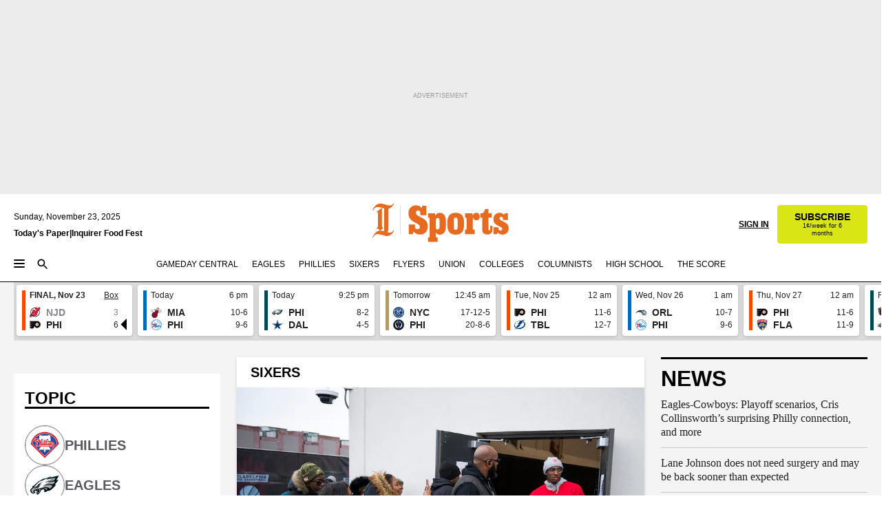

--- FILE ---
content_type: text/html; charset=utf-8
request_url: https://www.inquirer.com/sports/
body_size: 137500
content:
<!DOCTYPE html><html lang="en"><head><link rel="preconnect" href="https://media.inquirer.com/"/><link rel="dns-prefetch" href="https://media.inquirer.com"/><link rel="preconnect" href="https://p543.inquirer.com/"/><link rel="dns-prefetch" href="https://p543.inquirer.com"/><link rel="stylesheet" type="text/css" href="https://htlbid.com/v3/inquirer-web.com/htlbid.css"/><script async="" src="https://htlbid.com/v3/inquirer-web.com/htlbid.js"></script><link rel="stylesheet" href="/pf/resources/dist/inquirer-light-front/css/style.css?d=1122"/><title>Sports</title><link rel="canonical" href="https://www.inquirer.com/sports"/><link rel="apple-touch-icon-precomposed" sizes="57x57" href="https://media.inquirer.com/designimages/apple-touch-icon-57x57-precomposed.png"/><link rel="apple-touch-icon-precomposed" sizes="76x76" href="https://media.inquirer.com/designimages/apple-touch-icon-76x76-precomposed.png"/><link rel="apple-touch-icon-precomposed" sizes="120x120" href="https://media.inquirer.com/designimages/apple-touch-icon-60x60-precomposed@2x.png"/><link rel="apple-touch-icon-precomposed" sizes="152x152" href="https://media.inquirer.com/designimages/apple-touch-icon-76x76-precomposed@2x.png"/><link rel="apple-touch-icon-precomposed" sizes="180x180" href="https://media.inquirer.com/designimages/apple-touch-icon-60x60-precomposed@3x.png"/><link rel="icon" sizes="16x16" href="https://media.inquirer.com/designimages/apple-touch-icon-16x16-precomposed.png"/><link rel="icon" sizes="192x192" href="https://media.inquirer.com/designimages/touch-icon-192x192.png"/><link rel="apple-touch-icon-precomposed" href="https://media.inquirer.com/designimages/apple-touch-icon-precomposed.png"/><link rel="apple-touch-icon" href="https://media.inquirer.com/designimages/apple-touch-icon.png"/><meta name="robots" content="index, follow"/><meta name="googlebot-news" content="index"/><meta name="googlebot" content="index"/><meta name="copyright" content="(c) 2025 The Philadelphia Inquirer, LLC"/><meta name="distribution" content="global"/><meta name="rating" content="general"/><meta name="application-name" content="The Philadelphia Inquirer, LLC"/><meta property="og:site_name" content="Inquirer.com"/><meta name="viewport" content="width=device-width,minimum-scale=1,initial-scale=1,maximum-scale=1"/><meta name="arc_environment" content="fusion"/><meta property="fb:pages" content="6130721655"/><meta name="twitter:site" content="@PhillyInquirer"/><meta name="twitter:creator" content="@PhillyInquirer"/><meta property="og:locale" content="en_US"/><meta name="twitter:card" content="summary_large_image"/><script data-schema="Organization" type="application/ld+json">
        {
          "name": "The Philadelphia Inquirer, LLC",
          "url": "https://www.inquirer.com",
          "logo": "https://www.inquirer.com/pb/resources/dist/images/inquirer-logo-official-v2.svg",
          "sameAs": [
            "https://www.facebook.com/philadelphiainquirer/",
            "https://twitter.com/PhillyInquirer"
          ],
          "@type": "NewsMediaOrganization",
          "@context": "http://schema.org"
        }
      </script><script>
          var pmnAdmin = {};
          var PMNdataLayer = [{
              analytics: {}
            }];
          var opta_settings = {
            subscription_id: 'cd850cd7c9afc2c6029a95a488fab936',
            language: 'en_GB',
            timezone: 'Europe/London',
          };
        </script><meta name="isGamedayCallout" content="true"/><meta name="isPageNoSubscriberBar" content="true"/><meta name="isSportsAppbar" content="true"/><meta name="title" content="Sports"/><script src="https://cdn.cookielaw.org/scripttemplates/otSDKStub.js" data-domain-script="c6dea5ec-f3a5-432d-8d99-556d91c9726b" type="text/javascript" data-dLayer-name="PMNdataLayer"></script><script src="https://cdn.speedcurve.com/js/lux.js?id=283407416" defer="" crossorigin="anonymous"></script><script type="application/javascript" id="polyfill-script">if(!Array.prototype.includes||!(window.Object && window.Object.assign)||!window.Promise||!window.Symbol||!window.fetch){document.write('<script type="application/javascript" src="/pf/dist/engine/polyfill.js?d=1122&mxId=00000000" defer=""><\/script>')}</script><script id="fusion-engine-react-script" type="application/javascript" src="/pf/dist/engine/react.js?d=1122&amp;mxId=00000000" defer=""></script><script id="fusion-engine-combinations-script" type="application/javascript" src="/pf/dist/components/combinations/light-front.js?d=1122&amp;mxId=00000000" defer=""></script>
<script>(window.BOOMR_mq=window.BOOMR_mq||[]).push(["addVar",{"rua.upush":"true","rua.cpush":"false","rua.upre":"true","rua.cpre":"true","rua.uprl":"false","rua.cprl":"false","rua.cprf":"false","rua.trans":"SJ-4748c180-4055-43c9-b89d-5bad2beadcd7","rua.cook":"true","rua.ims":"false","rua.ufprl":"true","rua.cfprl":"true","rua.isuxp":"false","rua.texp":"norulematch","rua.ceh":"false","rua.ueh":"false","rua.ieh.st":"0"}]);</script>
                              <script>!function(e){var n="https://s.go-mpulse.net/boomerang/";if("False"=="True")e.BOOMR_config=e.BOOMR_config||{},e.BOOMR_config.PageParams=e.BOOMR_config.PageParams||{},e.BOOMR_config.PageParams.pci=!0,n="https://s2.go-mpulse.net/boomerang/";if(window.BOOMR_API_key="PPACB-T4Q7H-SPCW8-FS2AT-3JVSH",function(){function e(){if(!o){var e=document.createElement("script");e.id="boomr-scr-as",e.src=window.BOOMR.url,e.async=!0,i.parentNode.appendChild(e),o=!0}}function t(e){o=!0;var n,t,a,r,d=document,O=window;if(window.BOOMR.snippetMethod=e?"if":"i",t=function(e,n){var t=d.createElement("script");t.id=n||"boomr-if-as",t.src=window.BOOMR.url,BOOMR_lstart=(new Date).getTime(),e=e||d.body,e.appendChild(t)},!window.addEventListener&&window.attachEvent&&navigator.userAgent.match(/MSIE [67]\./))return window.BOOMR.snippetMethod="s",void t(i.parentNode,"boomr-async");a=document.createElement("IFRAME"),a.src="about:blank",a.title="",a.role="presentation",a.loading="eager",r=(a.frameElement||a).style,r.width=0,r.height=0,r.border=0,r.display="none",i.parentNode.appendChild(a);try{O=a.contentWindow,d=O.document.open()}catch(_){n=document.domain,a.src="javascript:var d=document.open();d.domain='"+n+"';void(0);",O=a.contentWindow,d=O.document.open()}if(n)d._boomrl=function(){this.domain=n,t()},d.write("<bo"+"dy onload='document._boomrl();'>");else if(O._boomrl=function(){t()},O.addEventListener)O.addEventListener("load",O._boomrl,!1);else if(O.attachEvent)O.attachEvent("onload",O._boomrl);d.close()}function a(e){window.BOOMR_onload=e&&e.timeStamp||(new Date).getTime()}if(!window.BOOMR||!window.BOOMR.version&&!window.BOOMR.snippetExecuted){window.BOOMR=window.BOOMR||{},window.BOOMR.snippetStart=(new Date).getTime(),window.BOOMR.snippetExecuted=!0,window.BOOMR.snippetVersion=12,window.BOOMR.url=n+"PPACB-T4Q7H-SPCW8-FS2AT-3JVSH";var i=document.currentScript||document.getElementsByTagName("script")[0],o=!1,r=document.createElement("link");if(r.relList&&"function"==typeof r.relList.supports&&r.relList.supports("preload")&&"as"in r)window.BOOMR.snippetMethod="p",r.href=window.BOOMR.url,r.rel="preload",r.as="script",r.addEventListener("load",e),r.addEventListener("error",function(){t(!0)}),setTimeout(function(){if(!o)t(!0)},3e3),BOOMR_lstart=(new Date).getTime(),i.parentNode.appendChild(r);else t(!1);if(window.addEventListener)window.addEventListener("load",a,!1);else if(window.attachEvent)window.attachEvent("onload",a)}}(),"".length>0)if(e&&"performance"in e&&e.performance&&"function"==typeof e.performance.setResourceTimingBufferSize)e.performance.setResourceTimingBufferSize();!function(){if(BOOMR=e.BOOMR||{},BOOMR.plugins=BOOMR.plugins||{},!BOOMR.plugins.AK){var n="true"=="true"?1:0,t="cookiepresent",a="ck77k45ydf3tm2jdizuq-f-db068eddf-clientnsv4-s.akamaihd.net",i="false"=="true"?2:1,o={"ak.v":"39","ak.cp":"689028","ak.ai":parseInt("653835",10),"ak.ol":"0","ak.cr":9,"ak.ipv":4,"ak.proto":"h2","ak.rid":"c1ce46b","ak.r":42864,"ak.a2":n,"ak.m":"dscr","ak.n":"ff","ak.bpcip":"18.191.245.0","ak.cport":46514,"ak.gh":"184.25.118.54","ak.quicv":"","ak.tlsv":"tls1.3","ak.0rtt":"","ak.0rtt.ed":"","ak.csrc":"-","ak.acc":"","ak.t":"1763919465","ak.ak":"hOBiQwZUYzCg5VSAfCLimQ==[base64]/JteWlS3d+VaDtP5wWyU4nFc+w7cUkJH3F4x+2LGx8QXSFX5ZBBZT4oEf7bwXzVJXcwBOfFyBBcDQyTz1DOGxc7Qgqm8/V4K18CyH503U0InEZtXovnqLdBHbm2ZW8hekq8NZEra5hHFadlT6e/11UCR4NWiOyQThFGAtAlsGRIwqEmaKQamZE8Nn4x+ZFhFRU3L5C1QHZFrr/7smjyigtbI=","ak.pv":"122","ak.dpoabenc":"","ak.tf":i};if(""!==t)o["ak.ruds"]=t;var r={i:!1,av:function(n){var t="http.initiator";if(n&&(!n[t]||"spa_hard"===n[t]))o["ak.feo"]=void 0!==e.aFeoApplied?1:0,BOOMR.addVar(o)},rv:function(){var e=["ak.bpcip","ak.cport","ak.cr","ak.csrc","ak.gh","ak.ipv","ak.m","ak.n","ak.ol","ak.proto","ak.quicv","ak.tlsv","ak.0rtt","ak.0rtt.ed","ak.r","ak.acc","ak.t","ak.tf"];BOOMR.removeVar(e)}};BOOMR.plugins.AK={akVars:o,akDNSPreFetchDomain:a,init:function(){if(!r.i){var e=BOOMR.subscribe;e("before_beacon",r.av,null,null),e("onbeacon",r.rv,null,null),r.i=!0}return this},is_complete:function(){return!0}}}}()}(window);</script></head><body><div>
              <script type="text/javascript">
                function OptanonWrapper() { }
              </script>
            </div><noscript>
          <iframe src="https://www.googletagmanager.com/ns.html?id=GTM-M4NMCHW"
          height="0" width="0" style="display:none;visibility:hidden"></iframe></noscript><div id="fusion-app" class=""><div><a class="sr-only focus:not-sr-only active:not-sr-only hover:not-sr-only" href="#main-content">Skip to content</a><div class="ad-wallpaper"><div class="layout-ad-wrapper overflow-clip"><header id="app-bar" class="app-bar header top-0 sticky z-[11]"><div data-ad-name="new_sports_masthead" class="text-center container-column
          bg-[#ececec] overflow-hidden py-4 flex-col justify-center items-center flex min-h-[50px] md:min-h-[90px] lg:min-h-[250px]"><div class="type-button absolute z-0"><div class="advertisement-text font-light xxs:leading-5 xs:leading-none text-[9px] text-[#999] tracking-normal uppercase justify-center flex flex-row mb-1">Advertisement</div></div><div class="container-row justify-center w-full z-1"><div class="arcad bg-none my-0 mx-auto min-h-0 min-w-0 ad-responsive text-center "><div class="htlad-web-top_banner_sports" data-unit="phl.sports/section/top_banner" data-targeting="{&quot;position&quot;:&quot;slider&quot;,&quot;position_type&quot;:&quot;slider_section&quot;}"></div></div></div></div><nav class="global-app-bar sticky top-0 border-solid bg-white z-[11] inset-x-0 border-b-2 lg:border-b box-border"><div class="app-bar-wrapper h-[62px] bg-white flex flex-col max-w-[1240px] mx-auto px-5 justify-center relative inset-x-0 lg:h-[127px]"><div class="static lg:relative"><div class="transition-all lg:w-[616px] left-0 flex flex-col
        overflow-hidden duration-200 absolute w-full top-16
        lg:left-8 shadow-md lg:top-32 h-0"><div class="flex flex-col bg-white space-y-3 p-3 shadow-md inq-dropdown-menu px-7 py-4 "><div class="relative"><input type="text" placeholder="Search" aria-required="false" aria-label="Search" id="search" class="font-grot10 border border-solid border-neutral-dark-gray focus:border-primary-blue active:border-primary-blue w-full px-6 py-3 text-4"/><div class="absolute top-1 right-1"><button class="cursor-pointer p-2 bg-transparent"><svg xmlns="http://www.w3.org/2000/svg" width="20" height="20" viewBox="0 0 24 24"><use href="#search-icon-circle"></use><use href="#search-icon-line"></use></svg></button></div></div></div></div></div><div class="flex flex-row flex-auto"><svg xmlns="http://www.w3.org/2000/svg" class="hidden"><defs><path d="M0 0h24v24H0z" fill="none" id="search-icon-circle"></path><path d="M15.5 14h-.79l-.28-.27C15.41 12.59 16 11.11 16 9.5 16 5.91 13.09 3 9.5 3S3 5.91 3 9.5 5.91 16 9.5 16c1.61 0 3.09-.59 4.23-1.57l.27.28v.79l5 4.99L20.49 19l-4.99-5zm-6 0C7.01 14 5 11.99 5 9.5S7.01 5 9.5 5 14 7.01 14 9.5 11.99 14 9.5 14z" id="search-icon-line"></path></defs></svg><div class="flex-1 flex items-center space-x-2 lg:hidden"><button type="button" role="button" aria-label="Full navigation" aria-haspopup="true" aria-expanded="false" class="flex flex-col h-3 w-4 p-0 rounded justify-center items-center group cursor-pointer bg-white"><div class="h-0.5 w-4 rounded-full transition ease
      transform duration-300 opacity-100 group-hover:opacity-50 bg-black "></div><div class="h-0.5 w-4 my-[3px] rounded-full
      transition ease transform duration-300 bg-black opacity-100 group-hover:opacity-50"></div><div class="h-0.5 w-4 rounded-full transition
      ease transform duration-300 opacity-100 group-hover:opacity-50 bg-black "></div></button><button class="cursor-pointer p-2 mt-1 bg-white" aria-label="Search" aria-haspopup="true" aria-expanded="false"><svg xmlns="http://www.w3.org/2000/svg" width="20" height="20" viewBox="0 0 24 24"><use href="#search-icon-circle"></use><use href="#search-icon-line"></use></svg></button></div><div class="hidden flex-1 flex-col space-y-1 justify-center lg:flex lg:pt-3"><div class="flex flex-row items-center"><div aria-label="Sunday, November 23, 2025" class="text-3 mb-1 mr-1">Sunday, November 23, 2025</div></div><div class="flex gap-1 text-3 font-bold leading-3.5"><a href="https://eedition.inquirer.com/" id="todayspaper" data-link-type="global-nav" aria-label="Print Copy of Today&#x27;s Paper" role="link" class="no-underline text-black">Today&#x27;s Paper</a>|<a class="no-underline text-black" href="https://foodfest.inquirer.com/" data-link-type="global-nav" aria-label="Inquirer Food Fest" role="link">Inquirer Food Fest</a></div></div><div class="flex-1 text-center justify-center items-center flex lg:pt-3"><div class="flex-1 relative"><div class="absolute left-0 right-0 h-full flex items-center justify-center"><a href="/" data-link-type="global-nav" aria-label="The Philadelphia Inquirer - Go to homepage link" role="link"><svg class="mx-auto text-[#231F20] lg:text-[#E66A1F] h-8 sm:h-[37px] lg:h-[57px]" xmlns="http://www.w3.org/2000/svg" viewBox="0 0 51 57" fill="currentColor"><g><path d="M11.1808 40.0499L15.754 36.3012C14.6982 35.4796 13.761 34.5425 13.761 33.196V8.27156L15.0511 7.27506C15.6384 7.50936 16.2819 7.68434 16.9878 7.86229V37.4133C16.9878 38.6441 16.8721 39.9313 16.7535 40.9871C14.7575 40.3999 13.5831 40.2249 11.1808 40.0499ZM0.0976562 10.5582L0.859862 11.0268C1.85636 8.44951 3.968 5.87225 7.54177 5.87225C9.06618 5.87225 12.0587 6.34084 13.936 6.98442L5.72671 13.0168L6.4296 13.779L7.48542 13.0168C7.54177 13.0168 8.07264 13.4854 8.07264 19.0047V35.0111L5.72671 36.7104L6.4296 37.4726L7.31044 36.8291L11.1215 40.0499C5.84534 40.0499 1.68138 45.5099 0.0976562 49.9616L0.859862 50.4301C1.91568 47.7936 3.7337 45.2163 7.36975 45.2163C12.1773 45.2163 17.6877 48.0279 21.5017 48.0279C26.0186 48.0279 29.8296 43.6237 31.4133 39.8127L30.6511 39.3441C29.7733 41.5714 27.7773 42.9771 25.3157 42.9771C24.4378 42.9771 23.382 42.8022 22.1512 42.5679H21.9762C21.8606 42.5085 21.8012 42.5085 21.7419 42.5085C22.5041 41.3371 22.7384 40.5749 22.9727 38.8755C23.3257 36.1203 23.3257 30.8975 23.3257 27.1458V8.33088C28.5425 7.1594 31.1227 1.11217 31.4163 0.468593L30.6482 0C29.711 2.34297 27.715 3.57377 25.0784 3.57377C20.6802 3.57377 15.8726 0.70289 11.768 0.70289C5.66739 0.70289 1.85636 5.98791 0.0976562 10.5582Z"></path><path d="M40.5335 45.3015H40.8301L40.8301 3.34757H40.5335L40.5335 45.3015Z"></path></g></svg></a><a href="/sports" data-link-type="global-nav" aria-label="The Philadelphia Inquirer - Go to sports page link" role="link"><svg class="mx-auto h-8 text-[#231F20] lg:text-[#E66A1F] sm:h-[37px] lg:h-[57px]" xmlns="http://www.w3.org/2000/svg" viewBox="51 0 147 57" fill="currentColor"><g><path d="M59.8146 41.263L58.6372 45.2075H52.8094V31.3128H61.6415V34.0205C61.6415 36.4347 62.8783 38.0837 65.4111 38.0837C67.5316 38.0837 68.8247 36.9062 68.8247 34.7857C68.8247 31.9 66.4105 30.9005 63.5841 29.3109L59.5803 27.0747C54.6927 24.3669 52.3379 20.4817 52.3379 14.5917C52.3379 7.11497 57.7534 3.34546 63.3469 3.34546C66.9977 3.34546 69.6462 4.93512 71.4138 7.58356L72.5319 3.992H78.1847V17.7087H69.5276V14.651C69.5276 12.2369 68.4688 10.7658 66.2889 10.7658C64.5806 10.7658 63.1096 11.8839 63.1096 14.0638C63.1096 16.3 64.5213 17.6554 67.0541 19.0107L72.7662 22.0714C76.3578 24.014 80.3022 27.0183 80.3022 34.0235C80.3022 42.0311 75.1803 45.857 68.9403 45.857C64.465 45.854 61.5793 43.8521 59.8146 41.263Z"></path><path d="M80.795 50.2108H81.0293C82.2067 50.2108 82.9719 49.9172 82.9719 48.2682V23.1866C82.9719 21.5376 82.0881 21.244 81.2043 21.244H80.792V14.9447H91.0358V18.3583C92.3319 15.6505 95.3926 14.2358 97.9817 14.2358C100.808 14.2358 103.575 15.5912 105.165 18.8862C106.342 21.3596 106.754 24.539 106.754 30.1324C106.754 35.6666 106.342 38.9052 105.224 41.3194C103.812 44.558 101.045 46.029 97.9817 46.029C95.9798 46.029 93.1534 45.0266 91.9167 42.7904V48.2652C91.9167 49.9142 92.8598 50.2078 94.0372 50.2078H94.8617V56.5071H80.7891V50.2108H80.795ZM94.6333 38.4366C96.3416 38.4366 97.4004 37.4371 97.4004 34.9637V25.3071C97.4004 22.893 96.3416 21.7155 94.6333 21.7155C92.9844 21.7155 91.9256 22.893 91.9256 25.3071V34.9637C91.9226 37.4342 92.9844 38.4366 94.6333 38.4366Z"></path><path d="M110.827 41.3194C109.415 38.9052 108.766 35.5509 108.766 30.1324C108.766 24.7139 109.412 21.419 110.827 19.0048C112.829 15.5912 116.833 14.2358 120.896 14.2358C124.959 14.2358 128.963 15.5912 130.965 19.0048C132.376 21.419 133.026 24.7169 133.026 30.1324C133.026 35.5479 132.379 38.9052 130.965 41.3194C128.903 44.6766 124.959 46.029 120.896 46.029C116.833 46.032 112.888 44.6766 110.827 41.3194ZM120.896 39.0238C122.604 39.0238 123.663 38.0214 123.663 35.6666V24.6012C123.663 22.2464 122.604 21.244 120.896 21.244C119.187 21.244 118.129 22.2464 118.129 24.6012V35.6695C118.129 38.0244 119.187 39.0238 120.896 39.0238Z"></path><path d="M134.588 38.9052H134.822C136 38.9052 136.765 38.6116 136.765 36.9626V23.1865C136.765 21.5376 135.881 21.2439 134.997 21.2439H134.585V14.9446H145.3V18.1833C146.066 16.122 148.008 14.2388 150.716 14.2388C153.836 14.2388 155.778 16.4186 155.778 19.8322C155.778 23.5424 153.364 25.2477 151.009 25.2477C148.477 25.2477 146.712 23.6581 146.712 21.4219C146.712 21.1283 146.712 20.7754 146.771 20.5381C145.713 21.9498 145.769 23.5395 145.769 26.2502V36.9656C145.769 38.6145 146.534 38.9081 148.302 38.9081H148.595V45.2075H134.582V38.9052H134.588Z"></path><path d="M166.824 45.7353C162.114 45.7353 159.466 43.2026 159.466 39.4953V21.2439H156.758V14.9446H158.288C160.702 14.9446 161.586 14.1794 162.526 11.706L163.644 8.70459H168.413V14.9446H173.182V21.2439H168.413V38.4366C168.413 39.2017 168.766 39.9076 169.709 39.9076C170.712 39.9076 171.065 39.2017 171.065 38.4366V33.021H174.125V38.9674C174.125 42.0845 172.651 45.7353 166.824 45.7353Z"></path><path d="M181.77 42.3218L181.064 45.2075H175.708V35.1979H183.066V36.8469C183.066 38.9081 184.303 40.0856 185.952 40.0856C187.307 40.0856 188.484 39.3204 188.484 37.6121C188.484 35.9631 186.835 35.1386 184.54 33.9612L181.713 32.5495C177.828 30.6069 175.648 27.9585 175.648 23.3645C175.648 18.2426 179.24 14.2388 184.596 14.2388C188.069 14.2388 190.071 15.7098 191.189 17.6524L191.895 14.9446H196.723V24.6605H189.659V23.4238C189.659 21.3033 188.659 20.0102 187.01 20.0102C185.539 20.0102 184.537 20.9533 184.537 22.4243C184.537 23.6017 185.243 24.4262 186.951 25.31L189.012 26.3688C194.075 28.9579 197.904 30.9598 197.904 36.7313C197.904 42.737 193.547 45.9163 188.956 45.9163C185.302 45.9133 182.888 44.205 181.77 42.3218Z"></path></g></svg></a></div></div></div><div class="flex-1 flex items-center justify-end lg:pt-3"><div class="text-right"><div class="w-full font-grot10"><a aria-haspopup="true" aria-expanded="false" aria-label="Signin/Signup" data-link-type="global-nav" class="cursor-pointer font-bold uppercase lg:hidden text-3 grid justify-end flex-wrap sm:flex leading-3.5"><span class="inline-block whitespace-nowrap">Sign In / </span><span class="inline-block whitespace-nowrap">Sign Up</span></a><div class="subscribe-btn items-center space-x-3 lg:flex hidden"><a class="cursor-pointer font-bold text-3 text-neutral-black hidden lg:inline transition-all duration-500 ease-in-out opacity-1 auth0-log-in login-btn sign-in align-middle uppercase underline xxl:text-3.5" role="link" aria-label="Sign in" data-link-type="global-nav">Sign in</a><a class="subscribe no-underline" role="link" aria-label="Subscribe" data-link-type="global-nav" href="https://www.inquirer.com/subscribe_today/"><button class="transition-all duration-300 ease-out rounded cursor-pointer font-grot10 py-2 px-6 text-neutral-black signup-wrapper hidden lg:inline-block relative whitespace-no-wrap text-3.5 uppercase bg-[#fed561] border border-[#fed561] test-subscribe-btn leading-4 overflow-hidden" data-link-type="global-nav" style="background-color:#fed561;border-color:#fed561;color:#000000" role="button"><b>SUBSCRIBE</b><div class="transition-all text-3 duration-300 ease-in-out offer-language font-light normal-case
                        tracking-normal overflow-hidden ">Special offer</div></button></a></div></div><div class="static lg:relative z-1"><div class="transition-all left-0 lg:left-auto lg:right-0 flex overflow-hidden duration-200 absolute w-full top-16 justify-center bg-white  lg:w-auto lg:top-0 shadow-md  h-0"><div class="w-full sm:w-[400px] lg:w-[254px]"><div class="flex flex-col justify-center items-center shadow-none inq-dropdown-menu p-3 pb-5 sm:mx-auto  "><div class="flex justify-center items-center space-x-2"><svg xmlns="http://www.w3.org/2000/svg" width="12" height="12" viewBox="0 0 12 12" version="1.1"><g stroke="none" stroke-width="1" fill="none" fill-rule="evenodd"><g id="tooltip"><circle fill="#1A6AFF" cx="6" cy="6" r="6"></circle><rect fill="#FFFFFF" x="5.25" y="2" width="1.5" height="5"></rect><rect fill="#FFFFFF" x="5.25" y="8" width="1.5" height="1.5"></rect></g></g></svg><div class="text-2.5 info-link" role="link" aria-label="Keep reading by creating a &lt;b&gt;free&lt;/b&gt; account or signing in.">Keep reading by creating a <b>free</b> account or signing in.</div></div><button aria-label="Sign in/Sign up" class="inq-button-ds cursor-pointer font-grot10 !normal-case !text-md !leading-5 min-h-[40px] px-6 py-2.5 !font-medium 
    text-white inline-flex 
    justify-center items-center text-center 
    not-italic rounded 
    box-border focus:ring-4 
    transition-all duration-300 ease-out bg-blue-mid hover:bg-blue-dark focus:ring-blue-dark auth0-log-in login-btn w-full sm:w-auto sm:min-w-[190px] lg:min-w-0 my-2 " data-link-type="global-nav">Sign in/Sign up</button><form class="flex justify-center items-center w-full  sm:w-auto" action="https://www.inquirer.com/subscribe_today/"><button aria-label="Subscribe" class="inq-button-ds cursor-pointer font-grot10 !normal-case !text-md !leading-5 min-h-[40px] px-6 py-2.5 !font-medium 
    text-white inline-flex 
    justify-center items-center text-center 
    not-italic rounded 
    box-border focus:ring-4 
    transition-all duration-300 ease-out inq-button-ds--secondary bg-transparent hover:bg-transparent !border !border-solid !text-black border-black hover:border-gray-mid-neutral
      focus:!bg-white focus:ring-4 focus:ring-silversand
      active:ring-0 active:!bg-gray-mid-neutral active:!text-white lg:!hidden w-full sm:w-auto sm:min-w-[190px] lg:min-w-0 my-2 " data-link-type="global-nav">Subscribe</button></form><form class="flex justify-center items-center w-full lg:hidden sm:w-auto" action="https://www.inquirer.com/donate/"><button aria-label="Support local news" class="inq-button-ds cursor-pointer font-grot10 !normal-case !text-md !leading-5 min-h-[40px] px-6 py-2.5 !font-medium 
    text-white inline-flex 
    justify-center items-center text-center 
    not-italic rounded 
    box-border focus:ring-4 
    transition-all duration-300 ease-out inq-button-ds--secondary bg-transparent hover:bg-transparent !border !border-solid !text-black border-black hover:border-gray-mid-neutral
      focus:!bg-white focus:ring-4 focus:ring-silversand
      active:ring-0 active:!bg-gray-mid-neutral active:!text-white support-local-news-btn w-full sm:w-auto sm:min-w-[190px] lg:min-w-0 my-2 " data-link-type="global-nav">Support local news</button></form><a href="#" aria-label="Sign out" class="inq-button-ds cursor-pointer font-grot10 !normal-case !text-md !leading-5 inq-button-ds--link decoration-1 underline-offset-1 text-black h-auto text-center mt-2 hidden logout-btn" data-link-type="global-nav">Sign out</a></div></div></div></div></div></div></div><div class="flex transition-all duration-250 flex-row h-0 overflow-hidden items-center lg:h-13"><div class="flex-1 lg:flex items-center space-x-2 hidden"><button type="button" role="button" aria-label="Full navigation" aria-haspopup="true" aria-expanded="false" class="flex flex-col h-3 w-4 p-0 rounded justify-center items-center group cursor-pointer bg-white"><div class="h-0.5 w-4 rounded-full transition ease
      transform duration-300 opacity-100 group-hover:opacity-50 bg-black "></div><div class="h-0.5 w-4 my-[3px] rounded-full
      transition ease transform duration-300 bg-black opacity-100 group-hover:opacity-50"></div><div class="h-0.5 w-4 rounded-full transition
      ease transform duration-300 opacity-100 group-hover:opacity-50 bg-black "></div></button><button class="cursor-pointer p-2 mt-1 bg-white" aria-label="Search" aria-haspopup="true" aria-expanded="false"><svg xmlns="http://www.w3.org/2000/svg" width="20" height="20" viewBox="0 0 24 24"><use href="#search-icon-circle"></use><use href="#search-icon-line"></use></svg></button></div><div class="flex overflow-hidden items-center"><div class="flex-wrap justify-center flex overflow-hidden h-4 transition-all duration-500 ease-in-out"><a data-link-type="header-nav-main" aria-label="Gameday Central" role="link" class="uppercase no-underline text-black cursor-pointer text-3 mx-5" href="/sports/gameday-central">Gameday Central</a><a data-link-type="header-nav-main" aria-label="Eagles" role="link" class="uppercase no-underline text-black cursor-pointer text-3 mr-5" href="/eagles">Eagles</a><a data-link-type="header-nav-main" aria-label="Phillies" role="link" class="uppercase no-underline text-black cursor-pointer text-3 mr-5" href="/phillies">Phillies</a><a data-link-type="header-nav-main" aria-label="Sixers" role="link" class="uppercase no-underline text-black cursor-pointer text-3 mr-5" href="/sixers">Sixers</a><a data-link-type="header-nav-main" aria-label="Flyers" role="link" class="uppercase no-underline text-black cursor-pointer text-3 mr-5" href="/flyers">Flyers</a><a data-link-type="header-nav-main" aria-label="Union" role="link" class="uppercase no-underline text-black cursor-pointer text-3 mr-5" href="/soccer">Union</a><a data-link-type="header-nav-main" aria-label="Colleges" role="link" class="uppercase no-underline text-black cursor-pointer text-3 mr-5" href="/college-sports">Colleges</a><a data-link-type="header-nav-main" aria-label="Columnists" role="link" class="uppercase no-underline text-black cursor-pointer text-3 mr-5" href="/sports/columnists">Columnists</a><a data-link-type="header-nav-main" aria-label="High School" role="link" class="uppercase no-underline text-black cursor-pointer text-3 mr-5" href="/high-school-sports">High School</a><a data-link-type="header-nav-main" aria-label="The Score" role="link" class="uppercase no-underline text-black cursor-pointer text-3 mr-5" href="/sports/the-score">The Score</a></div></div><div class="flex-1"></div></div></div></nav><nav class="global-app-bar fixed top-0 z-[11] border-solid bg-white inset-x-0 border-b-2 lg:border-b transition-all mx-auto box-border invisible opacity-0 duration-100"><div class="app-bar-wrapper h-[62px] bg-white flex flex-col max-w-[1240px] mx-auto px-5 justify-center relative inset-x-0"><div class="static lg:relative"><div class="transition-all lg:w-[616px] left-0 flex flex-col
        overflow-hidden duration-200 absolute w-full top-16
        lg:left-8 shadow-md lg:top-16 h-0"><div class="flex flex-col bg-white space-y-3 p-3 shadow-md inq-dropdown-menu px-7 py-4 static"><div class="relative"><input type="text" placeholder="Search" aria-required="false" aria-label="Search" id="search" class="font-grot10 border border-solid border-neutral-dark-gray focus:border-primary-blue active:border-primary-blue w-full px-6 py-3 text-4"/><div class="absolute top-1 right-1"><button class="cursor-pointer p-2 bg-transparent"><svg xmlns="http://www.w3.org/2000/svg" width="20" height="20" viewBox="0 0 24 24"><use href="#search-icon-circle"></use><use href="#search-icon-line"></use></svg></button></div></div></div></div></div><div class="flex flex-row flex-auto"><svg xmlns="http://www.w3.org/2000/svg" class="hidden"><defs><path d="M0 0h24v24H0z" fill="none" id="search-icon-circle"></path><path d="M15.5 14h-.79l-.28-.27C15.41 12.59 16 11.11 16 9.5 16 5.91 13.09 3 9.5 3S3 5.91 3 9.5 5.91 16 9.5 16c1.61 0 3.09-.59 4.23-1.57l.27.28v.79l5 4.99L20.49 19l-4.99-5zm-6 0C7.01 14 5 11.99 5 9.5S7.01 5 9.5 5 14 7.01 14 9.5 11.99 14 9.5 14z" id="search-icon-line"></path></defs></svg><div class="flex-1 flex items-center space-x-2"><button type="button" role="button" aria-label="Full navigation" aria-haspopup="true" aria-expanded="false" class="flex flex-col h-3 w-4 p-0 rounded justify-center items-center group cursor-pointer bg-white"><div class="h-0.5 w-4 rounded-full transition ease
      transform duration-300 opacity-100 group-hover:opacity-50 bg-black "></div><div class="h-0.5 w-4 my-[3px] rounded-full
      transition ease transform duration-300 bg-black opacity-100 group-hover:opacity-50"></div><div class="h-0.5 w-4 rounded-full transition
      ease transform duration-300 opacity-100 group-hover:opacity-50 bg-black "></div></button><button class="cursor-pointer p-2 mt-1 bg-white" aria-label="Search" aria-haspopup="true" aria-expanded="false"><svg xmlns="http://www.w3.org/2000/svg" width="20" height="20" viewBox="0 0 24 24"><use href="#search-icon-circle"></use><use href="#search-icon-line"></use></svg></button></div><div class="flex-1 text-center justify-center items-center flex"><div class="flex-1 relative"><div class="absolute left-0 right-0 h-full flex items-center justify-center"><a href="/" data-link-type="global-nav" aria-label="The Philadelphia Inquirer - Go to homepage link" role="link"><svg class="mx-auto text-[#231F20] lg:text-[#E66A1F] h-8 sm:h-[37px]" xmlns="http://www.w3.org/2000/svg" viewBox="0 0 51 57" fill="currentColor"><g><path d="M11.1808 40.0499L15.754 36.3012C14.6982 35.4796 13.761 34.5425 13.761 33.196V8.27156L15.0511 7.27506C15.6384 7.50936 16.2819 7.68434 16.9878 7.86229V37.4133C16.9878 38.6441 16.8721 39.9313 16.7535 40.9871C14.7575 40.3999 13.5831 40.2249 11.1808 40.0499ZM0.0976562 10.5582L0.859862 11.0268C1.85636 8.44951 3.968 5.87225 7.54177 5.87225C9.06618 5.87225 12.0587 6.34084 13.936 6.98442L5.72671 13.0168L6.4296 13.779L7.48542 13.0168C7.54177 13.0168 8.07264 13.4854 8.07264 19.0047V35.0111L5.72671 36.7104L6.4296 37.4726L7.31044 36.8291L11.1215 40.0499C5.84534 40.0499 1.68138 45.5099 0.0976562 49.9616L0.859862 50.4301C1.91568 47.7936 3.7337 45.2163 7.36975 45.2163C12.1773 45.2163 17.6877 48.0279 21.5017 48.0279C26.0186 48.0279 29.8296 43.6237 31.4133 39.8127L30.6511 39.3441C29.7733 41.5714 27.7773 42.9771 25.3157 42.9771C24.4378 42.9771 23.382 42.8022 22.1512 42.5679H21.9762C21.8606 42.5085 21.8012 42.5085 21.7419 42.5085C22.5041 41.3371 22.7384 40.5749 22.9727 38.8755C23.3257 36.1203 23.3257 30.8975 23.3257 27.1458V8.33088C28.5425 7.1594 31.1227 1.11217 31.4163 0.468593L30.6482 0C29.711 2.34297 27.715 3.57377 25.0784 3.57377C20.6802 3.57377 15.8726 0.70289 11.768 0.70289C5.66739 0.70289 1.85636 5.98791 0.0976562 10.5582Z"></path><path d="M40.5335 45.3015H40.8301L40.8301 3.34757H40.5335L40.5335 45.3015Z"></path></g></svg></a><a href="/sports" data-link-type="global-nav" aria-label="The Philadelphia Inquirer - Go to sports page link" role="link"><svg class="mx-auto h-8 text-[#231F20] lg:text-[#E66A1F] sm:h-[37px]" xmlns="http://www.w3.org/2000/svg" viewBox="51 0 147 57" fill="currentColor"><g><path d="M59.8146 41.263L58.6372 45.2075H52.8094V31.3128H61.6415V34.0205C61.6415 36.4347 62.8783 38.0837 65.4111 38.0837C67.5316 38.0837 68.8247 36.9062 68.8247 34.7857C68.8247 31.9 66.4105 30.9005 63.5841 29.3109L59.5803 27.0747C54.6927 24.3669 52.3379 20.4817 52.3379 14.5917C52.3379 7.11497 57.7534 3.34546 63.3469 3.34546C66.9977 3.34546 69.6462 4.93512 71.4138 7.58356L72.5319 3.992H78.1847V17.7087H69.5276V14.651C69.5276 12.2369 68.4688 10.7658 66.2889 10.7658C64.5806 10.7658 63.1096 11.8839 63.1096 14.0638C63.1096 16.3 64.5213 17.6554 67.0541 19.0107L72.7662 22.0714C76.3578 24.014 80.3022 27.0183 80.3022 34.0235C80.3022 42.0311 75.1803 45.857 68.9403 45.857C64.465 45.854 61.5793 43.8521 59.8146 41.263Z"></path><path d="M80.795 50.2108H81.0293C82.2067 50.2108 82.9719 49.9172 82.9719 48.2682V23.1866C82.9719 21.5376 82.0881 21.244 81.2043 21.244H80.792V14.9447H91.0358V18.3583C92.3319 15.6505 95.3926 14.2358 97.9817 14.2358C100.808 14.2358 103.575 15.5912 105.165 18.8862C106.342 21.3596 106.754 24.539 106.754 30.1324C106.754 35.6666 106.342 38.9052 105.224 41.3194C103.812 44.558 101.045 46.029 97.9817 46.029C95.9798 46.029 93.1534 45.0266 91.9167 42.7904V48.2652C91.9167 49.9142 92.8598 50.2078 94.0372 50.2078H94.8617V56.5071H80.7891V50.2108H80.795ZM94.6333 38.4366C96.3416 38.4366 97.4004 37.4371 97.4004 34.9637V25.3071C97.4004 22.893 96.3416 21.7155 94.6333 21.7155C92.9844 21.7155 91.9256 22.893 91.9256 25.3071V34.9637C91.9226 37.4342 92.9844 38.4366 94.6333 38.4366Z"></path><path d="M110.827 41.3194C109.415 38.9052 108.766 35.5509 108.766 30.1324C108.766 24.7139 109.412 21.419 110.827 19.0048C112.829 15.5912 116.833 14.2358 120.896 14.2358C124.959 14.2358 128.963 15.5912 130.965 19.0048C132.376 21.419 133.026 24.7169 133.026 30.1324C133.026 35.5479 132.379 38.9052 130.965 41.3194C128.903 44.6766 124.959 46.029 120.896 46.029C116.833 46.032 112.888 44.6766 110.827 41.3194ZM120.896 39.0238C122.604 39.0238 123.663 38.0214 123.663 35.6666V24.6012C123.663 22.2464 122.604 21.244 120.896 21.244C119.187 21.244 118.129 22.2464 118.129 24.6012V35.6695C118.129 38.0244 119.187 39.0238 120.896 39.0238Z"></path><path d="M134.588 38.9052H134.822C136 38.9052 136.765 38.6116 136.765 36.9626V23.1865C136.765 21.5376 135.881 21.2439 134.997 21.2439H134.585V14.9446H145.3V18.1833C146.066 16.122 148.008 14.2388 150.716 14.2388C153.836 14.2388 155.778 16.4186 155.778 19.8322C155.778 23.5424 153.364 25.2477 151.009 25.2477C148.477 25.2477 146.712 23.6581 146.712 21.4219C146.712 21.1283 146.712 20.7754 146.771 20.5381C145.713 21.9498 145.769 23.5395 145.769 26.2502V36.9656C145.769 38.6145 146.534 38.9081 148.302 38.9081H148.595V45.2075H134.582V38.9052H134.588Z"></path><path d="M166.824 45.7353C162.114 45.7353 159.466 43.2026 159.466 39.4953V21.2439H156.758V14.9446H158.288C160.702 14.9446 161.586 14.1794 162.526 11.706L163.644 8.70459H168.413V14.9446H173.182V21.2439H168.413V38.4366C168.413 39.2017 168.766 39.9076 169.709 39.9076C170.712 39.9076 171.065 39.2017 171.065 38.4366V33.021H174.125V38.9674C174.125 42.0845 172.651 45.7353 166.824 45.7353Z"></path><path d="M181.77 42.3218L181.064 45.2075H175.708V35.1979H183.066V36.8469C183.066 38.9081 184.303 40.0856 185.952 40.0856C187.307 40.0856 188.484 39.3204 188.484 37.6121C188.484 35.9631 186.835 35.1386 184.54 33.9612L181.713 32.5495C177.828 30.6069 175.648 27.9585 175.648 23.3645C175.648 18.2426 179.24 14.2388 184.596 14.2388C188.069 14.2388 190.071 15.7098 191.189 17.6524L191.895 14.9446H196.723V24.6605H189.659V23.4238C189.659 21.3033 188.659 20.0102 187.01 20.0102C185.539 20.0102 184.537 20.9533 184.537 22.4243C184.537 23.6017 185.243 24.4262 186.951 25.31L189.012 26.3688C194.075 28.9579 197.904 30.9598 197.904 36.7313C197.904 42.737 193.547 45.9163 188.956 45.9163C185.302 45.9133 182.888 44.205 181.77 42.3218Z"></path></g></svg></a></div></div></div><div class="flex-1 flex items-center justify-end"><div class="text-right"><div class="w-full font-grot10"><a aria-haspopup="true" aria-expanded="false" aria-label="Signin/Signup" data-link-type="global-nav" class="cursor-pointer font-bold uppercase lg:hidden text-3 grid justify-end flex-wrap sm:flex leading-3.5"><span class="inline-block whitespace-nowrap">Sign In / </span><span class="inline-block whitespace-nowrap">Sign Up</span></a><div class="subscribe-btn items-center space-x-3 lg:flex hidden"><a class="cursor-pointer font-bold text-3 text-neutral-black hidden lg:inline transition-all duration-500 ease-in-out opacity-1 auth0-log-in login-btn sign-in align-middle uppercase underline xxl:text-3.5" role="link" aria-label="Sign in" data-link-type="global-nav">Sign in</a><a class="subscribe no-underline" role="link" aria-label="Subscribe" data-link-type="global-nav" href="https://www.inquirer.com/subscribe_today/"><button class="transition-all duration-300 ease-out rounded cursor-pointer font-grot10 py-2 px-6 text-neutral-black signup-wrapper hidden lg:inline-block relative whitespace-no-wrap text-3.5 uppercase bg-[#fed561] border border-[#fed561] test-subscribe-btn leading-4 overflow-hidden" data-link-type="global-nav" style="background-color:#fed561;border-color:#fed561;color:#000000" role="button"><b>SUBSCRIBE</b><div class="transition-all text-3 duration-300 ease-in-out offer-language font-light normal-case
                        tracking-normal overflow-hidden hidden">Special offer</div></button></a></div></div><div class="static lg:relative z-1"><div class="transition-all left-0 lg:left-auto lg:right-0 flex overflow-hidden duration-200 absolute w-full top-16 justify-center bg-white  lg:w-auto lg:top-0 shadow-md lg:top-[5px] h-0"><div class="w-full sm:w-[400px] lg:w-[254px]"><div class="flex flex-col justify-center items-center shadow-none inq-dropdown-menu p-3 pb-5 sm:mx-auto static "><div class="flex justify-center items-center space-x-2"><svg xmlns="http://www.w3.org/2000/svg" width="12" height="12" viewBox="0 0 12 12" version="1.1"><g stroke="none" stroke-width="1" fill="none" fill-rule="evenodd"><g id="tooltip"><circle fill="#1A6AFF" cx="6" cy="6" r="6"></circle><rect fill="#FFFFFF" x="5.25" y="2" width="1.5" height="5"></rect><rect fill="#FFFFFF" x="5.25" y="8" width="1.5" height="1.5"></rect></g></g></svg><div class="text-2.5 info-link" role="link" aria-label="Keep reading by creating a &lt;b&gt;free&lt;/b&gt; account or signing in.">Keep reading by creating a <b>free</b> account or signing in.</div></div><button aria-label="Sign in/Sign up" class="inq-button-ds cursor-pointer font-grot10 !normal-case !text-md !leading-5 min-h-[40px] px-6 py-2.5 !font-medium 
    text-white inline-flex 
    justify-center items-center text-center 
    not-italic rounded 
    box-border focus:ring-4 
    transition-all duration-300 ease-out bg-blue-mid hover:bg-blue-dark focus:ring-blue-dark auth0-log-in login-btn w-full sm:w-auto sm:min-w-[190px] lg:min-w-0 my-2 " data-link-type="global-nav">Sign in/Sign up</button><form class="flex justify-center items-center w-full  sm:w-auto" action="https://www.inquirer.com/subscribe_today/"><button aria-label="Subscribe" class="inq-button-ds cursor-pointer font-grot10 !normal-case !text-md !leading-5 min-h-[40px] px-6 py-2.5 !font-medium 
    text-white inline-flex 
    justify-center items-center text-center 
    not-italic rounded 
    box-border focus:ring-4 
    transition-all duration-300 ease-out inq-button-ds--secondary bg-transparent hover:bg-transparent !border !border-solid !text-black border-black hover:border-gray-mid-neutral
      focus:!bg-white focus:ring-4 focus:ring-silversand
      active:ring-0 active:!bg-gray-mid-neutral active:!text-white lg:!hidden w-full sm:w-auto sm:min-w-[190px] lg:min-w-0 my-2 " data-link-type="global-nav">Subscribe</button></form><form class="flex justify-center items-center w-full lg:hidden sm:w-auto" action="https://www.inquirer.com/donate/"><button aria-label="Support local news" class="inq-button-ds cursor-pointer font-grot10 !normal-case !text-md !leading-5 min-h-[40px] px-6 py-2.5 !font-medium 
    text-white inline-flex 
    justify-center items-center text-center 
    not-italic rounded 
    box-border focus:ring-4 
    transition-all duration-300 ease-out inq-button-ds--secondary bg-transparent hover:bg-transparent !border !border-solid !text-black border-black hover:border-gray-mid-neutral
      focus:!bg-white focus:ring-4 focus:ring-silversand
      active:ring-0 active:!bg-gray-mid-neutral active:!text-white support-local-news-btn w-full sm:w-auto sm:min-w-[190px] lg:min-w-0 my-2 " data-link-type="global-nav">Support local news</button></form><a href="#" aria-label="Sign out" class="inq-button-ds cursor-pointer font-grot10 !normal-case !text-md !leading-5 inq-button-ds--link decoration-1 underline-offset-1 text-black h-auto text-center mt-2 hidden logout-btn" data-link-type="global-nav">Sign out</a></div></div></div></div></div></div></div></div></nav><div data-fusion-collection="features" data-fusion-type="config/SportsSettings"></div><div class="raw-html"><style>
  @media (min-width: 1023px) {
    .sports-front-chain {
      grid-template-areas:
        "f0 f0 f0"
        "f129 f3 f567810"
        "f129 f4 f567810";
      grid-template-columns: minmax(0, 300px) minmax(0, 2fr) minmax(0, 300px);
    }

    #fusion-app > div > article > div > section > div.feature-0.w-full > section > div > div.overflow-auto.flex.py-1.min-h-\[77px\] > a {
      padding-right: 32px;
    }

    div.z-0.mb-6 {
      margin-bottom: 0 !important;
    }

    div.z-0.mb-6 > div {
      margin-bottom: 24px !important;
    }

    .arc-ad-wrapper {
      margin-top: 0 !important;
      margin-bottom: 0 !important;
    }

    .feature-0 {
      margin-top: 0 !important;
    }

    .feature-10 {
      margin-top: 24px !important;
    }

    .feature-6 {
      margin-top: 24px !important;
    }

    .feature-7 {
      margin-top: 24px !important;
    }

    .feature-8 {
      margin-top: 24px !important;
    }

    .feature-567810> :not([hidden])~ :not([hidden]) {
      --tw-space-y-reverse: 0;
      margin-top: calc(1.5rem * calc(1 - var(--tw-space-y-reverse)));
      margin-bottom: calc(1.5rem * var(--tw-space-y-reverse));
    }

    .feature-129> :not([hidden])~ :not([hidden]) {
      --tw-space-y-reverse: 0;
      margin-top: calc(1.5rem * calc(1 - var(--tw-space-y-reverse)));
      margin-bottom: calc(1.5rem * var(--tw-space-y-reverse));
    }


    #trending-nav {
      margin-top: 0 !important;
      z-index: 0 !important;
    }
  }

  @media screen and (max-width: 1023px) and (min-width: 480px) {
    .sports-front-chain {
      grid-template-areas:
        "f2 f2"
        "f0 f0"
        "f3 f3"
        "f5 f5"
        "f9 f6"
        "f9 f8"
        "f7 f7"
        "f1 f1"
        "f4 f4"
        "f10 f10";
      grid-template-columns: minmax(0, 1fr) minmax(0, 1fr);
    }

    .feature-4 {
      margin-top: 0 !important;
    }

    .feature-5 {
      margin-top: -32px !important;
    }

    .feature-10 {
      width: calc(100% - 20px) !important;
      margin-left: 20px !important;
    }

    .feature-6 {
      width: calc(100% - 20px) !important;
      margin-right: 20px !important;
    }

    .feature-8 {
      width: calc(100% - 20px) !important;
      margin-right: 20px !important;
    }

    .arc-ad-wrapper {
      margin-top: 8px;
      margin-bottom: 8px;
    }
  }

  @media (max-width: 480px) {
    .sports-front-chain {
      grid-template-areas:
        "f2"
        "f0"
        "f3"
        "f5"
        "f1"
        "f9"
        "f6"
        "f8"
        "f7"
        "f4"
        "f4"
        "f10";
      grid-template-columns: minmax(0, 1fr);
    }
  }

  .ribbon-bg {
    height: 85px !important;
  }

  .feature-0 {
    grid-area: f0;
    margin-top: -16px;
    min-height: 85px;
  }

  .feature-1 {
    grid-area: f1;
  }

  .feature-2 {
    grid-area: f2;
  }

  .feature-3 {
    grid-area: f3;
    /* margin-top: -20px; */
    /* min-height: 1000px; */
  }

  .feature-4 {
    grid-area: f4;
    /* margin-top: -20px; */
  }

  .feature-5 {
    grid-area: f5;
  }

  .feature-12 {
    grid-area: f12;
  }

  .feature-129 {
    grid-area: f129;
  }

  .feature-34 {
    grid-area: f34;
  }

  .feature-6 {
    grid-area: f6;
    margin-top: 0;
  }

  .feature-7 {
    grid-area: f7;
    margin-top: 0;
  }

  .feature-8 {
    grid-area: f8;
    margin-top: 0;
  }

  .feature-9 {
    grid-area: f9;
  }

  .feature-5678 {
    grid-area: f5678;
  }

  .feature-567810 {
    grid-area: f567810;
  }

  .feature-10 {
    grid-area: f10;
    margin-top: 0;
  }

  .feature-129 {
    grid-area: f129;
  }

  .feature-11 {
    grid-area: f11;
  }
</style></div></header><article class=""><div class="flex flex-col bg-neutral-ui-background"><section class="max-w-screen-xl xxl:mx-auto grid gap-4 lg:gap-6 lg:m-5 lg:mt-0 grid-cols-1 pb-5 md:pb-0 sports-front-chain" data-card-location="section-front" data-hp-package-type="sports-front-chain-ab-test" data-hp-all-packages-layout="sports-front-chain-ab-test" data-hp-package-section="No Value Set" data-hp-package-label="No Value Set" data-hp-package-index="1"><div class="feature-129 hidden-1023 flex flex-col"><div data-fusion-lazy-id="f0fwJ5PNTeih1m7"><div class="mb-6"><article class="inq-card loading-card lg:h-64 m-0"><div class="placeholder-content placeholder-content--image"></div><div class="loading-card--content"><div class="placeholder-content placeholder-content--eyebrow"></div><div class="loading-card--headline"><div class="placeholder-content"></div><div class="placeholder-content"></div></div></div></article></div></div><div id="trending-nav" class="w-full bg-white relative"><div class="relative lg:rounded"><div class="px-4 py-2 md:px-8 md:py-4 lg:px-4 lg:py-6 overflow-auto"><div class="w-full hidden flex-col gap-2 self-stretch mb-6 lg:flex"><p class="font-grot12-condensed text-xl leading-6 font-semibold uppercase">Topic</p><div class="w-full h-[3px] bg-black my-0"></div></div><div class="w-full flex lg:flex-col lg:gap-6"><a href="https://www.inquirer.com/phillies/" class="pr-4 h-13 md:h-[68px] md:pr-6 lg:h-auto flex flex-col lg:flex-row items-center gap-1 lg:gap-2 no-underline" data-link-type="avatar_click_PHILLIES"><div class="relative"><div class="border border-neutral-mid-gray border-solid inq-author-image-container w-7 md:w-10 lg:w-14"><div class="inq-image--wrapper figure "><figure class="" role="figure" aria-describedby="inq-fig--figcaption--caption"><div class="inq-image "><img class="inq-image visible-inq-image" src="https://media.inquirer.com/assets/svg-56x56-outlined_Logo-Phillies.svg" alt="Phillies" width="56" height="56" decoding="async"/></div></figure></div></div></div><p class="text-neutral-light-text font-grot12-condensed font-semibold uppercase text-center text-3 leading-normal md:text-sm lg:text-lg lg:text-left">Phillies</p></a><a href="https://www.inquirer.com/eagles/" class="pr-4 h-13 md:h-[68px] md:pr-6 lg:h-auto flex flex-col lg:flex-row items-center gap-1 lg:gap-2 no-underline" data-link-type="avatar_click_EAGLES"><div class="relative"><div class="border border-neutral-mid-gray border-solid inq-author-image-container w-7 md:w-10 lg:w-14"><div class="inq-image--wrapper figure "><figure class="" role="figure" aria-describedby="inq-fig--figcaption--caption"><div class="inq-image "><img class="inq-image visible-inq-image" src="https://media.inquirer.com/assets/svg-56x56-outlined_Logo-.svg" alt="Eagles" width="56" height="56" decoding="async"/></div></figure></div></div></div><p class="text-neutral-light-text font-grot12-condensed font-semibold uppercase text-center text-3 leading-normal md:text-sm lg:text-lg lg:text-left">Eagles</p></a><a href="https://www.inquirer.com/sixers/" class="pr-4 h-13 md:h-[68px] md:pr-6 lg:h-auto flex flex-col lg:flex-row items-center gap-1 lg:gap-2 no-underline" data-link-type="avatar_click_SIXERS"><div class="relative"><div class="border border-neutral-mid-gray border-solid inq-author-image-container w-7 md:w-10 lg:w-14"><div class="inq-image--wrapper figure "><figure class="" role="figure" aria-describedby="inq-fig--figcaption--caption"><div class="inq-image "><img class="inq-image visible-inq-image" src="https://media.inquirer.com/assets/svg-56x56-outlined_Logo-76ers.svg" alt="Sixers" width="56" height="56" decoding="async"/></div></figure></div></div></div><p class="text-neutral-light-text font-grot12-condensed font-semibold uppercase text-center text-3 leading-normal md:text-sm lg:text-lg lg:text-left">Sixers</p></a><a href="https://www.inquirer.com/flyers/" class="pr-4 h-13 md:h-[68px] md:pr-6 lg:h-auto flex flex-col lg:flex-row items-center gap-1 lg:gap-2 no-underline" data-link-type="avatar_click_FLYERS"><div class="relative"><div class="border border-neutral-mid-gray border-solid inq-author-image-container w-7 md:w-10 lg:w-14"><div class="inq-image--wrapper figure "><figure class="" role="figure" aria-describedby="inq-fig--figcaption--caption"><div class="inq-image "><img class="inq-image visible-inq-image" src="https://media.inquirer.com/assets/svg-56x56-outlined_Logo-Flyers.svg" alt="Flyers" width="56" height="56" decoding="async"/></div></figure></div></div></div><p class="text-neutral-light-text font-grot12-condensed font-semibold uppercase text-center text-3 leading-normal md:text-sm lg:text-lg lg:text-left">Flyers</p></a><a href="https://www.inquirer.com/soccer/" class="pr-4 h-13 md:h-[68px] md:pr-6 lg:h-auto flex flex-col lg:flex-row items-center gap-1 lg:gap-2 no-underline" data-link-type="avatar_click_UNION"><div class="relative"><div class="border border-neutral-mid-gray border-solid inq-author-image-container w-7 md:w-10 lg:w-14"><div class="inq-image--wrapper figure "><figure class="" role="figure" aria-describedby="inq-fig--figcaption--caption"><div class="inq-image "><img class="inq-image visible-inq-image" src="https://media.inquirer.com/assets/svg-56x56-outlined_Logo-Union.svg" alt="Union" width="56" height="56" decoding="async"/></div></figure></div></div></div><p class="text-neutral-light-text font-grot12-condensed font-semibold uppercase text-center text-3 leading-normal md:text-sm lg:text-lg lg:text-left">Union</p></a></div></div></div></div></div><div class="feature-0 w-full "><div data-fusion-lazy-id="f0f3B4NKTeih1xs"><section class="bg-gray-light min-h-[85px] sm:min-h-[100px] lg:min-h-[85px]"><div class="m-auto relative flex justify-center" style="width:1056px"><div class="ribbon-bg bg-gray-light absolute w-[100vw] h-full"></div><div class="overflow-hidden py-1 min-h-[77px]"><img class="px-1.5 rotate-180 cursor-pointer absolute top-1/2 -left-6 transform -translate-y-1/2" width="12" src="https://media.inquirer.com/assets/faAngleRight.svg" alt="angle left scoreboard ribbon"/><div class="flex transition ease-out duration-300 translate-x-0"><div><div class="inq-scoreboard-ribbon-card flex flex-row bg-white p-2 text-center w-[140px] sm:w-[152px] mx-1 rounded cursor-pointer"><div class="w-1 sm:w-[5px] h-auto mr-1.5 bg-orange-vibrant"></div><div class="w-full flex flex-col justify-between"><div class="flex fle-row justify-between mb-2"><div class="font-grot10 font-bold text-primary line-height-normal text-2.5 sm:text-3">FINAL, Nov 23</div><div class="font-grot10 text-2.5 sm:text-3 flex flex-row line-height-normal text-primary"><div class="font-normal sm:mr-3 mr-2.5"><a class="text-neutral-text-color hover:text-primary-blue" href="#box-score" title="box score url">Box</a></div></div></div><div><div class="max-h-4 flex flex-row justify-between items-center mt-0.5 line-height-normal  text-gray-mid-neutral"><div class="flex fle-row items-end"><img src="https://media.inquirer.com/designimages/sportslogos/4964-sm.png" alt="" class="w-4 h-4"/><div class="font-grot10 font-bold text-3 sm:text-sm uppercase ml-2">NJD</div></div><div class="font-grot10 font-normal text-2.5 sm:text-3 flex items-center">3<div class="w-2.5 sm:w-3 overflow-hidden inline-block"><div class="h-4 sm:h-4.5 -rotate-45 transform origin-top-right bg-white"></div></div></div></div><div class="max-h-4 flex flex-row justify-between items-center mt-0.5 line-height-normal text-primary"><div class="flex fle-row items-end"><img src="https://media.inquirer.com/designimages/sportslogos/4968-sm.png" alt="" class="w-4 h-4"/><div class="font-grot10 font-bold text-3 sm:text-sm uppercase ml-2">PHI</div></div><div class="font-grot10 font-normal text-2.5 sm:text-3 flex items-center">6<div class="w-2.5 sm:w-3 overflow-hidden inline-block"><div class="h-4 sm:h-4.5 -rotate-45 transform origin-top-right bg-black"></div></div></div></div></div></div></div></div><div><div class="inq-scoreboard-ribbon-card flex flex-row bg-white p-2 text-center w-[140px] sm:w-[152px] mx-1 rounded cursor-pointer"><div class="w-1 sm:w-[5px] h-auto mr-1.5 bg-blue-vivid"></div><div class="w-full flex flex-col justify-between"><div class="flex fle-row justify-between mb-2"><div class="font-grot10 text-primary font-medium line-height-normal text-2.5 sm:text-3">Today</div><div class="font-grot10 text-2.5 sm:text-3 flex flex-row line-height-normal text-primary"><div class="font-medium">6 pm</div></div></div><div><div class="max-h-4 flex flex-row justify-between items-center mt-0.5 line-height-normal text-primary"><div class="flex fle-row items-end"><img src="https://media.inquirer.com/designimages/sportslogos/14-sm.png" alt="" class="w-4 h-4"/><div class="font-grot10 font-bold text-3 sm:text-sm uppercase ml-2">MIA</div></div><div class="font-grot10 font-normal text-2.5 sm:text-3 flex items-center">10-6</div></div><div class="max-h-4 flex flex-row justify-between items-center mt-0.5 line-height-normal text-primary"><div class="flex fle-row items-end"><img src="https://media.inquirer.com/designimages/sportslogos/20-sm.png" alt="" class="w-4 h-4"/><div class="font-grot10 font-bold text-3 sm:text-sm uppercase ml-2">PHI</div></div><div class="font-grot10 font-normal text-2.5 sm:text-3 flex items-center">9-6</div></div></div></div></div></div><div><div class="inq-scoreboard-ribbon-card flex flex-row bg-white p-2 text-center w-[140px] sm:w-[152px] mx-1 rounded cursor-pointer"><div class="w-1 sm:w-[5px] h-auto mr-1.5 bg-green-deep"></div><div class="w-full flex flex-col justify-between"><div class="flex fle-row justify-between mb-2"><div class="font-grot10 text-primary font-medium line-height-normal text-2.5 sm:text-3">Today</div><div class="font-grot10 text-2.5 sm:text-3 flex flex-row line-height-normal text-primary"><div class="font-medium">9:25 pm</div></div></div><div><div class="max-h-4 flex flex-row justify-between items-center mt-0.5 line-height-normal text-primary"><div class="flex fle-row items-end"><img src="https://media.inquirer.com/designimages/sportslogos/354-sm.png" alt="" class="w-4 h-4"/><div class="font-grot10 font-bold text-3 sm:text-sm uppercase ml-2">Phi</div></div><div class="font-grot10 font-normal text-2.5 sm:text-3 flex items-center">8-2</div></div><div class="max-h-4 flex flex-row justify-between items-center mt-0.5 line-height-normal text-primary"><div class="flex fle-row items-end"><img src="https://media.inquirer.com/designimages/sportslogos/331-sm.png" alt="" class="w-4 h-4"/><div class="font-grot10 font-bold text-3 sm:text-sm uppercase ml-2">Dal</div></div><div class="font-grot10 font-normal text-2.5 sm:text-3 flex items-center">4-5</div></div></div></div></div></div><div><div class="inq-scoreboard-ribbon-card flex flex-row bg-white p-2 text-center w-[140px] sm:w-[152px] mx-1 rounded cursor-pointer"><div class="w-1 sm:w-[5px] h-auto mr-1.5 bg-brown-light"></div><div class="w-full flex flex-col justify-between"><div class="flex fle-row justify-between mb-2"><div class="font-grot10 text-primary font-medium line-height-normal text-2.5 sm:text-3">Tomorrow</div><div class="font-grot10 text-2.5 sm:text-3 flex flex-row line-height-normal text-primary"><div class="font-medium">12:45 am</div></div></div><div><div class="max-h-4 flex flex-row justify-between items-center mt-0.5 line-height-normal text-primary"><div class="flex fle-row items-end"><img src="https://media.inquirer.com/designimages/sportslogos/28311-sm.png" alt="New York City Football Club" class="w-4 h-4"/><div class="font-grot10 font-bold text-3 sm:text-sm uppercase ml-2">NYC</div></div><div class="font-grot10 font-normal text-2.5 sm:text-3 flex items-center">17-12-5</div></div><div class="max-h-4 flex flex-row justify-between items-center mt-0.5 line-height-normal text-primary"><div class="flex fle-row items-end"><img src="https://media.inquirer.com/designimages/sportslogos/20289-sm.png" alt="Philadelphia Union" class="w-4 h-4"/><div class="font-grot10 font-bold text-3 sm:text-sm uppercase ml-2">PHI</div></div><div class="font-grot10 font-normal text-2.5 sm:text-3 flex items-center">20-8-6</div></div></div></div></div></div><div><div class="inq-scoreboard-ribbon-card flex flex-row bg-white p-2 text-center w-[140px] sm:w-[152px] mx-1 rounded cursor-pointer"><div class="w-1 sm:w-[5px] h-auto mr-1.5 bg-orange-vibrant"></div><div class="w-full flex flex-col justify-between"><div class="flex fle-row justify-between mb-2"><div class="font-grot10 text-primary font-medium line-height-normal text-2.5 sm:text-3">Tue, Nov 25</div><div class="font-grot10 text-2.5 sm:text-3 flex flex-row line-height-normal text-primary"><div class="font-medium">12 am</div></div></div><div><div class="max-h-4 flex flex-row justify-between items-center mt-0.5 line-height-normal text-primary"><div class="flex fle-row items-end"><img src="https://media.inquirer.com/designimages/sportslogos/4968-sm.png" alt="" class="w-4 h-4"/><div class="font-grot10 font-bold text-3 sm:text-sm uppercase ml-2">PHI</div></div><div class="font-grot10 font-normal text-2.5 sm:text-3 flex items-center">11-6</div></div><div class="max-h-4 flex flex-row justify-between items-center mt-0.5 line-height-normal text-primary"><div class="flex fle-row items-end"><img src="https://media.inquirer.com/designimages/sportslogos/4973-sm.png" alt="" class="w-4 h-4"/><div class="font-grot10 font-bold text-3 sm:text-sm uppercase ml-2">TBL</div></div><div class="font-grot10 font-normal text-2.5 sm:text-3 flex items-center">12-7</div></div></div></div></div></div><div><div class="inq-scoreboard-ribbon-card flex flex-row bg-white p-2 text-center w-[140px] sm:w-[152px] mx-1 rounded cursor-pointer"><div class="w-1 sm:w-[5px] h-auto mr-1.5 bg-blue-vivid"></div><div class="w-full flex flex-col justify-between"><div class="flex fle-row justify-between mb-2"><div class="font-grot10 text-primary font-medium line-height-normal text-2.5 sm:text-3">Wed, Nov 26</div><div class="font-grot10 text-2.5 sm:text-3 flex flex-row line-height-normal text-primary"><div class="font-medium">1 am</div></div></div><div><div class="max-h-4 flex flex-row justify-between items-center mt-0.5 line-height-normal text-primary"><div class="flex fle-row items-end"><img src="https://media.inquirer.com/designimages/sportslogos/19-sm.png" alt="" class="w-4 h-4"/><div class="font-grot10 font-bold text-3 sm:text-sm uppercase ml-2">ORL</div></div><div class="font-grot10 font-normal text-2.5 sm:text-3 flex items-center">10-7</div></div><div class="max-h-4 flex flex-row justify-between items-center mt-0.5 line-height-normal text-primary"><div class="flex fle-row items-end"><img src="https://media.inquirer.com/designimages/sportslogos/20-sm.png" alt="" class="w-4 h-4"/><div class="font-grot10 font-bold text-3 sm:text-sm uppercase ml-2">PHI</div></div><div class="font-grot10 font-normal text-2.5 sm:text-3 flex items-center">9-6</div></div></div></div></div></div><div><div class="inq-scoreboard-ribbon-card flex flex-row bg-white p-2 text-center w-[140px] sm:w-[152px] mx-1 rounded cursor-pointer"><div class="w-1 sm:w-[5px] h-auto mr-1.5 bg-orange-vibrant"></div><div class="w-full flex flex-col justify-between"><div class="flex fle-row justify-between mb-2"><div class="font-grot10 text-primary font-medium line-height-normal text-2.5 sm:text-3">Thu, Nov 27</div><div class="font-grot10 text-2.5 sm:text-3 flex flex-row line-height-normal text-primary"><div class="font-medium">12 am</div></div></div><div><div class="max-h-4 flex flex-row justify-between items-center mt-0.5 line-height-normal text-primary"><div class="flex fle-row items-end"><img src="https://media.inquirer.com/designimages/sportslogos/4968-sm.png" alt="" class="w-4 h-4"/><div class="font-grot10 font-bold text-3 sm:text-sm uppercase ml-2">PHI</div></div><div class="font-grot10 font-normal text-2.5 sm:text-3 flex items-center">11-6</div></div><div class="max-h-4 flex flex-row justify-between items-center mt-0.5 line-height-normal text-primary"><div class="flex fle-row items-end"><img src="https://media.inquirer.com/designimages/sportslogos/4979-sm.png" alt="" class="w-4 h-4"/><div class="font-grot10 font-bold text-3 sm:text-sm uppercase ml-2">FLA</div></div><div class="font-grot10 font-normal text-2.5 sm:text-3 flex items-center">11-9</div></div></div></div></div></div><div><div class="inq-scoreboard-ribbon-card flex flex-row bg-white p-2 text-center w-[140px] sm:w-[152px] mx-1 rounded cursor-pointer"><div class="w-1 sm:w-[5px] h-auto mr-1.5 bg-green-deep"></div><div class="w-full flex flex-col justify-between"><div class="flex fle-row justify-between mb-2"><div class="font-grot10 text-primary font-medium line-height-normal text-2.5 sm:text-3">Fri, Nov 28</div><div class="font-grot10 text-2.5 sm:text-3 flex flex-row line-height-normal text-primary"><div class="font-medium">8 pm</div></div></div><div><div class="max-h-4 flex flex-row justify-between items-center mt-0.5 line-height-normal text-primary"><div class="flex fle-row items-end"><img src="https://media.inquirer.com/designimages/sportslogos/326-sm.png" alt="" class="w-4 h-4"/><div class="font-grot10 font-bold text-3 sm:text-sm uppercase ml-2">Chi</div></div><div class="font-grot10 font-normal text-2.5 sm:text-3 flex items-center">7-3</div></div><div class="max-h-4 flex flex-row justify-between items-center mt-0.5 line-height-normal text-primary"><div class="flex fle-row items-end"><img src="https://media.inquirer.com/designimages/sportslogos/354-sm.png" alt="" class="w-4 h-4"/><div class="font-grot10 font-bold text-3 sm:text-sm uppercase ml-2">Phi</div></div><div class="font-grot10 font-normal text-2.5 sm:text-3 flex items-center">8-2</div></div></div></div></div></div><div><div class="inq-scoreboard-ribbon-card flex flex-row bg-white p-2 text-center w-[140px] sm:w-[152px] mx-1 rounded cursor-pointer"><div class="w-1 sm:w-[5px] h-auto mr-1.5 bg-orange-vibrant"></div><div class="w-full flex flex-col justify-between"><div class="flex fle-row justify-between mb-2"><div class="font-grot10 text-primary font-medium line-height-normal text-2.5 sm:text-3">Fri, Nov 28</div><div class="font-grot10 text-2.5 sm:text-3 flex flex-row line-height-normal text-primary"><div class="font-medium">9 pm</div></div></div><div><div class="max-h-4 flex flex-row justify-between items-center mt-0.5 line-height-normal text-primary"><div class="flex fle-row items-end"><img src="https://media.inquirer.com/designimages/sportslogos/4968-sm.png" alt="" class="w-4 h-4"/><div class="font-grot10 font-bold text-3 sm:text-sm uppercase ml-2">PHI</div></div><div class="font-grot10 font-normal text-2.5 sm:text-3 flex items-center">11-6</div></div><div class="max-h-4 flex flex-row justify-between items-center mt-0.5 line-height-normal text-primary"><div class="flex fle-row items-end"><img src="https://media.inquirer.com/designimages/sportslogos/4965-sm.png" alt="" class="w-4 h-4"/><div class="font-grot10 font-bold text-3 sm:text-sm uppercase ml-2">NYI</div></div><div class="font-grot10 font-normal text-2.5 sm:text-3 flex items-center">12-8</div></div></div></div></div></div><div><div class="inq-scoreboard-ribbon-card flex flex-row bg-white p-2 text-center w-[140px] sm:w-[152px] mx-1 rounded cursor-pointer"><div class="w-1 sm:w-[5px] h-auto mr-1.5 bg-blue-vivid"></div><div class="w-full flex flex-col justify-between"><div class="flex fle-row justify-between mb-2"><div class="font-grot10 text-primary font-medium line-height-normal text-2.5 sm:text-3">Sat, Nov 29</div><div class="font-grot10 text-2.5 sm:text-3 flex flex-row line-height-normal text-primary"><div class="font-medium">12:30 am</div></div></div><div><div class="max-h-4 flex flex-row justify-between items-center mt-0.5 line-height-normal text-primary"><div class="flex fle-row items-end"><img src="https://media.inquirer.com/designimages/sportslogos/20-sm.png" alt="" class="w-4 h-4"/><div class="font-grot10 font-bold text-3 sm:text-sm uppercase ml-2">PHI</div></div><div class="font-grot10 font-normal text-2.5 sm:text-3 flex items-center">9-6</div></div><div class="max-h-4 flex flex-row justify-between items-center mt-0.5 line-height-normal text-primary"><div class="flex fle-row items-end"><img src="https://media.inquirer.com/designimages/sportslogos/17-sm.png" alt="" class="w-4 h-4"/><div class="font-grot10 font-bold text-3 sm:text-sm uppercase ml-2">BKN</div></div><div class="font-grot10 font-normal text-2.5 sm:text-3 flex items-center">3-12</div></div></div></div></div></div><div><div class="inq-scoreboard-ribbon-card flex flex-row bg-white p-2 text-center w-[140px] sm:w-[152px] mx-1 rounded cursor-pointer"><div class="w-1 sm:w-[5px] h-auto mr-1.5 bg-orange-vibrant"></div><div class="w-full flex flex-col justify-between"><div class="flex fle-row justify-between mb-2"><div class="font-grot10 text-primary font-medium line-height-normal text-2.5 sm:text-3">Sun, Nov 30</div><div class="font-grot10 text-2.5 sm:text-3 flex flex-row line-height-normal text-primary"><div class="font-medium">12 am</div></div></div><div><div class="max-h-4 flex flex-row justify-between items-center mt-0.5 line-height-normal text-primary"><div class="flex fle-row items-end"><img src="https://media.inquirer.com/designimages/sportslogos/4968-sm.png" alt="" class="w-4 h-4"/><div class="font-grot10 font-bold text-3 sm:text-sm uppercase ml-2">PHI</div></div><div class="font-grot10 font-normal text-2.5 sm:text-3 flex items-center">11-6</div></div><div class="max-h-4 flex flex-row justify-between items-center mt-0.5 line-height-normal text-primary"><div class="flex fle-row items-end"><img src="https://media.inquirer.com/designimages/sportslogos/4964-sm.png" alt="" class="w-4 h-4"/><div class="font-grot10 font-bold text-3 sm:text-sm uppercase ml-2">NJD</div></div><div class="font-grot10 font-normal text-2.5 sm:text-3 flex items-center">13-7</div></div></div></div></div></div><div><div class="inq-scoreboard-ribbon-card flex flex-row bg-white p-2 text-center w-[140px] sm:w-[152px] mx-1 rounded cursor-pointer"><div class="w-1 sm:w-[5px] h-auto mr-1.5 bg-blue-vivid"></div><div class="w-full flex flex-col justify-between"><div class="flex fle-row justify-between mb-2"><div class="font-grot10 text-primary font-medium line-height-normal text-2.5 sm:text-3">Sun, Nov 30</div><div class="font-grot10 text-2.5 sm:text-3 flex flex-row line-height-normal text-primary"><div class="font-medium">11 pm</div></div></div><div><div class="max-h-4 flex flex-row justify-between items-center mt-0.5 line-height-normal text-primary"><div class="flex fle-row items-end"><img src="https://media.inquirer.com/designimages/sportslogos/1-sm.png" alt="" class="w-4 h-4"/><div class="font-grot10 font-bold text-3 sm:text-sm uppercase ml-2">ATL</div></div><div class="font-grot10 font-normal text-2.5 sm:text-3 flex items-center">10-7</div></div><div class="max-h-4 flex flex-row justify-between items-center mt-0.5 line-height-normal text-primary"><div class="flex fle-row items-end"><img src="https://media.inquirer.com/designimages/sportslogos/20-sm.png" alt="" class="w-4 h-4"/><div class="font-grot10 font-bold text-3 sm:text-sm uppercase ml-2">PHI</div></div><div class="font-grot10 font-normal text-2.5 sm:text-3 flex items-center">9-6</div></div></div></div></div></div><div><div class="inq-scoreboard-ribbon-card flex flex-row bg-white p-2 text-center w-[140px] sm:w-[152px] mx-1 rounded cursor-pointer"><div class="w-1 sm:w-[5px] h-auto mr-1.5 bg-orange-vibrant"></div><div class="w-full flex flex-col justify-between"><div class="flex fle-row justify-between mb-2"><div class="font-grot10 text-primary font-medium line-height-normal text-2.5 sm:text-3">Tue, Dec 02</div><div class="font-grot10 text-2.5 sm:text-3 flex flex-row line-height-normal text-primary"><div class="font-medium">12 am</div></div></div><div><div class="max-h-4 flex flex-row justify-between items-center mt-0.5 line-height-normal text-primary"><div class="flex fle-row items-end"><img src="https://media.inquirer.com/designimages/sportslogos/4969-sm.png" alt="" class="w-4 h-4"/><div class="font-grot10 font-bold text-3 sm:text-sm uppercase ml-2">PIT</div></div><div class="font-grot10 font-normal text-2.5 sm:text-3 flex items-center">10-6</div></div><div class="max-h-4 flex flex-row justify-between items-center mt-0.5 line-height-normal text-primary"><div class="flex fle-row items-end"><img src="https://media.inquirer.com/designimages/sportslogos/4968-sm.png" alt="" class="w-4 h-4"/><div class="font-grot10 font-bold text-3 sm:text-sm uppercase ml-2">PHI</div></div><div class="font-grot10 font-normal text-2.5 sm:text-3 flex items-center">11-6</div></div></div></div></div></div><div><div class="inq-scoreboard-ribbon-card flex flex-row bg-white p-2 text-center w-[140px] sm:w-[152px] mx-1 rounded cursor-pointer"><div class="w-1 sm:w-[5px] h-auto mr-1.5 bg-blue-vivid"></div><div class="w-full flex flex-col justify-between"><div class="flex fle-row justify-between mb-2"><div class="font-grot10 text-primary font-medium line-height-normal text-2.5 sm:text-3">Wed, Dec 03</div><div class="font-grot10 text-2.5 sm:text-3 flex flex-row line-height-normal text-primary"><div class="font-medium">12 am</div></div></div><div><div class="max-h-4 flex flex-row justify-between items-center mt-0.5 line-height-normal text-primary"><div class="flex fle-row items-end"><img src="https://media.inquirer.com/designimages/sportslogos/27-sm.png" alt="" class="w-4 h-4"/><div class="font-grot10 font-bold text-3 sm:text-sm uppercase ml-2">WAS</div></div><div class="font-grot10 font-normal text-2.5 sm:text-3 flex items-center">1-15</div></div><div class="max-h-4 flex flex-row justify-between items-center mt-0.5 line-height-normal text-primary"><div class="flex fle-row items-end"><img src="https://media.inquirer.com/designimages/sportslogos/20-sm.png" alt="" class="w-4 h-4"/><div class="font-grot10 font-bold text-3 sm:text-sm uppercase ml-2">PHI</div></div><div class="font-grot10 font-normal text-2.5 sm:text-3 flex items-center">9-6</div></div></div></div></div></div><div><div class="inq-scoreboard-ribbon-card flex flex-row bg-white p-2 text-center w-[140px] sm:w-[152px] mx-1 rounded cursor-pointer"><div class="w-1 sm:w-[5px] h-auto mr-1.5 bg-orange-vibrant"></div><div class="w-full flex flex-col justify-between"><div class="flex fle-row justify-between mb-2"><div class="font-grot10 text-primary font-medium line-height-normal text-2.5 sm:text-3">Thu, Dec 04</div><div class="font-grot10 text-2.5 sm:text-3 flex flex-row line-height-normal text-primary"><div class="font-medium">12:30 am</div></div></div><div><div class="max-h-4 flex flex-row justify-between items-center mt-0.5 line-height-normal text-primary"><div class="flex fle-row items-end"><img src="https://media.inquirer.com/designimages/sportslogos/4955-sm.png" alt="" class="w-4 h-4"/><div class="font-grot10 font-bold text-3 sm:text-sm uppercase ml-2">BUF</div></div><div class="font-grot10 font-normal text-2.5 sm:text-3 flex items-center">8-9</div></div><div class="max-h-4 flex flex-row justify-between items-center mt-0.5 line-height-normal text-primary"><div class="flex fle-row items-end"><img src="https://media.inquirer.com/designimages/sportslogos/4968-sm.png" alt="" class="w-4 h-4"/><div class="font-grot10 font-bold text-3 sm:text-sm uppercase ml-2">PHI</div></div><div class="font-grot10 font-normal text-2.5 sm:text-3 flex items-center">11-6</div></div></div></div></div></div></div><div class="flex flex-row items-center justify-center absolute top-1/2 -right-[130px] transform -translate-y-1/2"><img class="px-1.5 cursor-pointer" width="12" src="https://media.inquirer.com/assets/faAngleRight.svg" alt="angle right scoreboard ribbon"/><a href="/sports/gameday-central" aria-label="See all games" class="ml-4 z-1 font-grot10 text-3 font-medium text-primary leading-[normal] flex flex-row items-center cursor-pointer whitespace-nowrap no-underline ">See all games<svg xmlns="http://www.w3.org/2000/svg" width="16" height="16" viewBox="0 0 16 16" fill="none"><path d="M12.7771 7.99744L8.63908 3.85938L7.69628 4.80218L10.8915 7.99744L7.69628 11.1927L8.63908 12.1355L12.7771 7.99744ZM9.01055 7.99744L4.87249 3.85938L3.92969 4.80218L7.12495 7.99744L3.92969 11.1927L4.87249 12.1355L9.01055 7.99744Z" fill="black"></path></svg></a></div></div></div></section></div></div><div class="feature-1 w-full lg:hidden"><div data-fusion-lazy-id="f0fwJ5PNTeih1m7"><div class="mb-6"><article class="inq-card loading-card lg:h-64 m-0"><div class="placeholder-content placeholder-content--image"></div><div class="loading-card--content"><div class="placeholder-content placeholder-content--eyebrow"></div><div class="loading-card--headline"><div class="placeholder-content"></div><div class="placeholder-content"></div></div></div></article></div></div></div><div class="feature-2 w-full lg:hidden"><div id="trending-nav" class="w-full bg-white relative"><div class="relative lg:rounded"><div class="px-4 py-2 md:px-8 md:py-4 lg:px-4 lg:py-6 overflow-auto"><div class="w-full hidden flex-col gap-2 self-stretch mb-6 lg:flex"><p class="font-grot12-condensed text-xl leading-6 font-semibold uppercase">Topic</p><div class="w-full h-[3px] bg-black my-0"></div></div><div class="w-full flex lg:flex-col lg:gap-6"><a href="https://www.inquirer.com/phillies/" class="pr-4 h-13 md:h-[68px] md:pr-6 lg:h-auto flex flex-col lg:flex-row items-center gap-1 lg:gap-2 no-underline" data-link-type="avatar_click_PHILLIES"><div class="relative"><div class="border border-neutral-mid-gray border-solid inq-author-image-container w-7 md:w-10 lg:w-14"><div class="inq-image--wrapper figure "><figure class="" role="figure" aria-describedby="inq-fig--figcaption--caption"><div class="inq-image "><img class="inq-image visible-inq-image" src="https://media.inquirer.com/assets/svg-56x56-outlined_Logo-Phillies.svg" alt="Phillies" width="56" height="56" decoding="async"/></div></figure></div></div></div><p class="text-neutral-light-text font-grot12-condensed font-semibold uppercase text-center text-3 leading-normal md:text-sm lg:text-lg lg:text-left">Phillies</p></a><a href="https://www.inquirer.com/eagles/" class="pr-4 h-13 md:h-[68px] md:pr-6 lg:h-auto flex flex-col lg:flex-row items-center gap-1 lg:gap-2 no-underline" data-link-type="avatar_click_EAGLES"><div class="relative"><div class="border border-neutral-mid-gray border-solid inq-author-image-container w-7 md:w-10 lg:w-14"><div class="inq-image--wrapper figure "><figure class="" role="figure" aria-describedby="inq-fig--figcaption--caption"><div class="inq-image "><img class="inq-image visible-inq-image" src="https://media.inquirer.com/assets/svg-56x56-outlined_Logo-.svg" alt="Eagles" width="56" height="56" decoding="async"/></div></figure></div></div></div><p class="text-neutral-light-text font-grot12-condensed font-semibold uppercase text-center text-3 leading-normal md:text-sm lg:text-lg lg:text-left">Eagles</p></a><a href="https://www.inquirer.com/sixers/" class="pr-4 h-13 md:h-[68px] md:pr-6 lg:h-auto flex flex-col lg:flex-row items-center gap-1 lg:gap-2 no-underline" data-link-type="avatar_click_SIXERS"><div class="relative"><div class="border border-neutral-mid-gray border-solid inq-author-image-container w-7 md:w-10 lg:w-14"><div class="inq-image--wrapper figure "><figure class="" role="figure" aria-describedby="inq-fig--figcaption--caption"><div class="inq-image "><img class="inq-image visible-inq-image" src="https://media.inquirer.com/assets/svg-56x56-outlined_Logo-76ers.svg" alt="Sixers" width="56" height="56" decoding="async"/></div></figure></div></div></div><p class="text-neutral-light-text font-grot12-condensed font-semibold uppercase text-center text-3 leading-normal md:text-sm lg:text-lg lg:text-left">Sixers</p></a><a href="https://www.inquirer.com/flyers/" class="pr-4 h-13 md:h-[68px] md:pr-6 lg:h-auto flex flex-col lg:flex-row items-center gap-1 lg:gap-2 no-underline" data-link-type="avatar_click_FLYERS"><div class="relative"><div class="border border-neutral-mid-gray border-solid inq-author-image-container w-7 md:w-10 lg:w-14"><div class="inq-image--wrapper figure "><figure class="" role="figure" aria-describedby="inq-fig--figcaption--caption"><div class="inq-image "><img class="inq-image visible-inq-image" src="https://media.inquirer.com/assets/svg-56x56-outlined_Logo-Flyers.svg" alt="Flyers" width="56" height="56" decoding="async"/></div></figure></div></div></div><p class="text-neutral-light-text font-grot12-condensed font-semibold uppercase text-center text-3 leading-normal md:text-sm lg:text-lg lg:text-left">Flyers</p></a><a href="https://www.inquirer.com/soccer/" class="pr-4 h-13 md:h-[68px] md:pr-6 lg:h-auto flex flex-col lg:flex-row items-center gap-1 lg:gap-2 no-underline" data-link-type="avatar_click_UNION"><div class="relative"><div class="border border-neutral-mid-gray border-solid inq-author-image-container w-7 md:w-10 lg:w-14"><div class="inq-image--wrapper figure "><figure class="" role="figure" aria-describedby="inq-fig--figcaption--caption"><div class="inq-image "><img class="inq-image visible-inq-image" src="https://media.inquirer.com/assets/svg-56x56-outlined_Logo-Union.svg" alt="Union" width="56" height="56" decoding="async"/></div></figure></div></div></div><p class="text-neutral-light-text font-grot12-condensed font-semibold uppercase text-center text-3 leading-normal md:text-sm lg:text-lg lg:text-left">Union</p></a></div></div></div></div></div><div class="feature-3 w-full "><div data-fusion-lazy-id="f0fkLRDSTeih1Ob"><article class="inq-card loading-card h-[600px] max-w-none m-0"><div class="placeholder-content placeholder-content--image"></div><div class="loading-card--content"><div class="placeholder-content placeholder-content--eyebrow"></div><div class="loading-card--headline"><div class="placeholder-content"></div><div class="placeholder-content"></div></div></div></article></div></div><div class="feature-4 w-full "><div data-fusion-lazy-id="f0fQjP05Ueih1KF"><article class="inq-card loading-card max-w-none m-0"><div class="placeholder-content placeholder-content--image"></div><div class="loading-card--content"><div class="placeholder-content placeholder-content--eyebrow"></div><div class="loading-card--headline"><div class="placeholder-content"></div><div class="placeholder-content"></div></div></div></article></div></div><div class="feature-5 w-full lg:hidden"><div class="py-5 mt-5 sm:px-5 bg-white lg:p-0 lg:bg-transparent lg:mt-0"><article class="inq-card inq-card--latest-headlines no-shadow inq-card-no-padding lg:bg-transparent" data-card-type="headline-list-card" data-headline-list-title="News" data-card-index="3" data-feed-length="1" data-card-location="sports-front"><div class="inq-headline-list "><div class="headline-header-wrapper type-section-header-3 expanded "><div class="inq-eyebrow max-sm:text-6 max-sm:leading-6 big-tablet:text-10 big-tablet:leading-10 text-8 leading-8 "> <span class="headline-title-text text-black">News</span><span class="headline-toggle-icon"><div class="inq-icon inq-icon--add inq-icon--small"><svg xmlns="http://www.w3.org/2000/svg" width="24" height="24" viewBox="0 0 24 24" class="block"><path d="M11 11V2H13V11H22V13H13V22H11V13H2V11H11Z" fill="#1a6aff"></path></svg></div></span></div></div><ul class="container-wrapper "><li class="inq-headline-item block font-normal "><a href="/eagles/lane-johnson-offensive-tackle-surgery-back-sooner-20251122.html" data-link-type="headline-list-card" data-card-index="3" data-feed-length="1" data-card-type="headline-list-card" class="inq-headline-list-title type-headline-items text-neutral-text-color align-middle">Lane Johnson does not need surgery and may be back sooner than expected</a><span class="align-middle"><span class="inq-headline-list-byline type-article-details text-neutral-light-text"><time dateTime="2025-11-22T18:38:24-05:00" class="inline-block type-article-details text-secondary inline "></time></span></span></li><li class="inq-headline-item block font-normal "><a href="/college-sports/penn/quakers-regular-season-finale-win-princeton-senior-day-jared-richardson-20251122.html" data-link-type="headline-list-card" data-card-index="3" data-feed-length="1" data-card-type="headline-list-card" class="inq-headline-list-title type-headline-items text-neutral-text-color align-middle">Penn caps its football season with a win over Princeton</a><span class="align-middle"><span class="inq-headline-list-byline type-article-details text-neutral-light-text"><time dateTime="2025-11-22T18:07:03-05:00" class="inline-block type-article-details text-secondary inline "></time></span></span></li><li class="inq-headline-item block font-normal "><a href="/college-sports/villanova/fcs-playoffs-wildcats-regular-season-finale-win-sacred-heart-20251122.html" data-link-type="headline-list-card" data-card-index="3" data-feed-length="1" data-card-type="headline-list-card" class="inq-headline-list-title type-headline-items text-neutral-text-color align-middle">Villanova takes care of business against Sacred Heart to end regular season on a high note</a><span class="align-middle"><span class="inq-headline-list-byline type-article-details text-neutral-light-text"><time dateTime="2025-11-22T17:19:24-05:00" class="inline-block type-article-details text-secondary inline "></time></span></span></li><li class="inq-headline-item block font-normal "><a href="/wires/ap/penn-state-kaytron-allen-nebraska-20251122.html" data-link-type="headline-list-card" data-card-index="3" data-feed-length="1" data-card-type="headline-list-card" class="inq-headline-list-title type-headline-items text-neutral-text-color align-middle">Kaytron Allen becomes Penn State’s career rushing leader as Nittany Lions pound Cornhuskers 37-10</a><span class="align-middle"><span class="inq-headline-list-byline type-article-details text-neutral-light-text"><time dateTime="2025-11-22T23:18:30-05:00" class="inline-block type-article-details text-secondary inline "></time></span></span></li><li class="inq-headline-item block font-normal "><a href="/flyers/bernie-parent-nhl-celebration-of-life-flyers-stanley-cup-20251122.html" data-link-type="headline-list-card" data-card-index="3" data-feed-length="1" data-card-type="headline-list-card" class="inq-headline-list-title type-headline-items text-neutral-text-color align-middle">Bernie Parent last took the ice 46 years ago. For fans, he’s forever an inspiration.</a><span class="align-middle"><span class="inq-headline-list-byline type-article-details text-neutral-light-text"><time dateTime="2025-11-22T06:00:00-05:00" class="inline-block type-article-details text-secondary inline "></time></span></span></li></ul></div></article></div></div><div class="feature-567810 hidden-1023 flex flex-col"><div class="py-5 mt-5 sm:px-5 bg-white lg:p-0 lg:bg-transparent lg:mt-0"><article class="inq-card inq-card--latest-headlines no-shadow inq-card-no-padding lg:bg-transparent" data-card-type="headline-list-card" data-headline-list-title="News" data-card-index="3" data-feed-length="1" data-card-location="sports-front"><div class="inq-headline-list "><div class="headline-header-wrapper type-section-header-3 expanded "><div class="inq-eyebrow max-sm:text-6 max-sm:leading-6 big-tablet:text-10 big-tablet:leading-10 text-8 leading-8 "> <span class="headline-title-text text-black">News</span><span class="headline-toggle-icon"><div class="inq-icon inq-icon--add inq-icon--small"><svg xmlns="http://www.w3.org/2000/svg" width="24" height="24" viewBox="0 0 24 24" class="block"><path d="M11 11V2H13V11H22V13H13V22H11V13H2V11H11Z" fill="#1a6aff"></path></svg></div></span></div></div><ul class="container-wrapper "><li class="inq-headline-item block font-normal "><a href="/eagles/lane-johnson-offensive-tackle-surgery-back-sooner-20251122.html" data-link-type="headline-list-card" data-card-index="3" data-feed-length="1" data-card-type="headline-list-card" class="inq-headline-list-title type-headline-items text-neutral-text-color align-middle">Lane Johnson does not need surgery and may be back sooner than expected</a><span class="align-middle"><span class="inq-headline-list-byline type-article-details text-neutral-light-text"><time dateTime="2025-11-22T18:38:24-05:00" class="inline-block type-article-details text-secondary inline "></time></span></span></li><li class="inq-headline-item block font-normal "><a href="/college-sports/penn/quakers-regular-season-finale-win-princeton-senior-day-jared-richardson-20251122.html" data-link-type="headline-list-card" data-card-index="3" data-feed-length="1" data-card-type="headline-list-card" class="inq-headline-list-title type-headline-items text-neutral-text-color align-middle">Penn caps its football season with a win over Princeton</a><span class="align-middle"><span class="inq-headline-list-byline type-article-details text-neutral-light-text"><time dateTime="2025-11-22T18:07:03-05:00" class="inline-block type-article-details text-secondary inline "></time></span></span></li><li class="inq-headline-item block font-normal "><a href="/college-sports/villanova/fcs-playoffs-wildcats-regular-season-finale-win-sacred-heart-20251122.html" data-link-type="headline-list-card" data-card-index="3" data-feed-length="1" data-card-type="headline-list-card" class="inq-headline-list-title type-headline-items text-neutral-text-color align-middle">Villanova takes care of business against Sacred Heart to end regular season on a high note</a><span class="align-middle"><span class="inq-headline-list-byline type-article-details text-neutral-light-text"><time dateTime="2025-11-22T17:19:24-05:00" class="inline-block type-article-details text-secondary inline "></time></span></span></li><li class="inq-headline-item block font-normal "><a href="/wires/ap/penn-state-kaytron-allen-nebraska-20251122.html" data-link-type="headline-list-card" data-card-index="3" data-feed-length="1" data-card-type="headline-list-card" class="inq-headline-list-title type-headline-items text-neutral-text-color align-middle">Kaytron Allen becomes Penn State’s career rushing leader as Nittany Lions pound Cornhuskers 37-10</a><span class="align-middle"><span class="inq-headline-list-byline type-article-details text-neutral-light-text"><time dateTime="2025-11-22T23:18:30-05:00" class="inline-block type-article-details text-secondary inline "></time></span></span></li><li class="inq-headline-item block font-normal "><a href="/flyers/bernie-parent-nhl-celebration-of-life-flyers-stanley-cup-20251122.html" data-link-type="headline-list-card" data-card-index="3" data-feed-length="1" data-card-type="headline-list-card" class="inq-headline-list-title type-headline-items text-neutral-text-color align-middle">Bernie Parent last took the ice 46 years ago. For fans, he’s forever an inspiration.</a><span class="align-middle"><span class="inq-headline-list-byline type-article-details text-neutral-light-text"><time dateTime="2025-11-22T06:00:00-05:00" class="inline-block type-article-details text-secondary inline "></time></span></span></li></ul></div></article></div></div></section></div></article><footer><div class="footer-copyright bg-gray-lighter text-3 leading-3.5 font-grot10 "><div class="max-w-[1240px] mx-auto w-full xl:px-5"><div class="py-5 px-5 xl:px-0 flex flex-col lg:flex-row-reverse lg:justify-between lg:items-center "><div class="mb-5 lg:mb-0 flex justify-center"><svg xmlns="http://www.w3.org/2000/svg" class="hidden"><defs><path id="faFacebook" d="M279.14 288l14.22-92.66h-88.91v-60.13c0-25.35 12.42-50.06 52.24-50.06h40.42V6.26S260.43 0 225.36 0c-73.22 0-121.08 44.38-121.08 124.72v70.62H22.89V288h81.39v224h100.17V288z"></path><path id="faInstagram" d="M224.1 141c-63.6 0-114.9 51.3-114.9 114.9s51.3 114.9 114.9 114.9S339 319.5 339 255.9 287.7 141 224.1 141zm0 189.6c-41.1 0-74.7-33.5-74.7-74.7s33.5-74.7 74.7-74.7 74.7 33.5 74.7 74.7-33.6 74.7-74.7 74.7zm146.4-194.3c0 14.9-12 26.8-26.8 26.8-14.9 0-26.8-12-26.8-26.8s12-26.8 26.8-26.8 26.8 12 26.8 26.8zm76.1 27.2c-1.7-35.9-9.9-67.7-36.2-93.9-26.2-26.2-58-34.4-93.9-36.2-37-2.1-147.9-2.1-184.9 0-35.8 1.7-67.6 9.9-93.9 36.1s-34.4 58-36.2 93.9c-2.1 37-2.1 147.9 0 184.9 1.7 35.9 9.9 67.7 36.2 93.9s58 34.4 93.9 36.2c37 2.1 147.9 2.1 184.9 0 35.9-1.7 67.7-9.9 93.9-36.2 26.2-26.2 34.4-58 36.2-93.9 2.1-37 2.1-147.8 0-184.8zM398.8 388c-7.8 19.6-22.9 34.7-42.6 42.6-29.5 11.7-99.5 9-132.1 9s-102.7 2.6-132.1-9c-19.6-7.8-34.7-22.9-42.6-42.6-11.7-29.5-9-99.5-9-132.1s-2.6-102.7 9-132.1c7.8-19.6 22.9-34.7 42.6-42.6 29.5-11.7 99.5-9 132.1-9s102.7-2.6 132.1 9c19.6 7.8 34.7 22.9 42.6 42.6 11.7 29.5 9 99.5 9 132.1s2.7 102.7-9 132.1z"></path><path id="faX" d="M8 2H1L9.26086 13.0145L1.44995 21.9999H4.09998L10.4883 14.651L16 22H23L14.3917 10.5223L21.8001 2H19.1501L13.1643 8.88578L8 2ZM17 20L5 4H7L19 20H17Z"></path></defs></svg><a href="https://x.com/phillyinquirer" aria-label="phillyinquirer-x" data-link-type="footer" class="text-neutral-charcoal-gray mr-9"><svg width="16" height="16" viewBox="0 0 24 24"><title>X</title><use href="#faX"></use></svg></a><a href="https://www.facebook.com/philadelphiainquirer" aria-label="phillyinquirer-facebook" data-link-type="footer" class="text-neutral-charcoal-gray mr-9"><svg width="16" height="16" viewBox="0 0 320 512"><title>Facebook</title><use href="#faFacebook"></use></svg></a><a href="https://www.instagram.com/phillyinquirer" aria-label="phillyinquirer-instagram" data-link-type="footer" class="text-neutral-charcoal-gray"><svg width="16" height="16" viewBox="0 0 448 512"><title>Instagram</title><use href="#faInstagram"></use></svg></a></div><div class="flex flex-col space-y-1 items-center lg:items-start"><a href="/about/copyright/" class="no-underline font-medium text-neutral-charcoal-gray" data-link-type="footer">© <!-- -->2025<!-- --> The Philadelphia Inquirer, LLC</a><div class="grid lg:inline space-y-1"><div class="inline text-center"><span class="font-medium"><a class="no-underline text-neutral-charcoal-gray cursor-pointer" href="/about/terms_and_conditions/#Use" data-link-type="footer">Terms of Use</a><span class="mx-1 text-neutral-charcoal-gray ">/</span></span><span class="font-medium"><a class="no-underline text-neutral-charcoal-gray cursor-pointer" href="/privacy-policy/" data-link-type="footer">Privacy Policy</a><span class="mx-1 text-neutral-charcoal-gray ">/</span></span><span class="font-medium"><a class="no-underline text-neutral-charcoal-gray cursor-pointer" href="/privacy-policy/#notice-for-california-residents" data-link-type="footer">California Notice</a><span class="mx-1 text-neutral-charcoal-gray hidden lg:inline">/</span></span></div><a class="no-underline text-neutral-charcoal-gray font-medium cursor-pointer text-center lg:text-left" href="/privacy-policy/#cookie-settings-button" data-link-type="footer">Do Not Sell My Data</a></div></div></div></div></div></footer></div></div></div></div><script id="fusion-metadata" type="application/javascript">window.Fusion=window.Fusion||{};Fusion.arcSite="philly-media-network";Fusion.contextPath="/pf";Fusion.mxId="00000000";Fusion.deployment="1122";Fusion.globalContent={"siteService":[{"_id":"/phillies","_website":"philly-media-network","name":"Phillies/MLB","inactive":false,"ancestors":{"default":[],"main-nav":[],"hamburger":["/sports"],"websked-test":["/sports"],"sub-nav":["/sports","/"],"plans":["/sports","/"],"anglerfish-photo":["/","/photo","/sports/photo"],"Feeds":["/sports"],"sports_sub_nav":["/sports","/"],"gdc_sub_nav":["/sports","/"],"site-service":["/"],"site-map":["/sports","/"],"sports-front":["/"]},"parent":{"default":"/","main-nav":null,"hamburger":"/sports","websked-test":"/sports","sub-nav":"/sports","plans":"/sports","anglerfish-photo":"/sports/photo","Feeds":"/sports","sports_sub_nav":"/sports","gdc_sub_nav":"/sports","site-service":"/","site-map":"/sports","sports-front":"/"},"order":{"+ add":1008,"sub-nav":2002,"default":1033,"hamburger":2002,"websked-test":2002,"plans":2002,"anglerfish-photo":3004,"Feeds":2016,"sports_sub_nav":2004,"gdc_sub_nav":2001,"site-service":1028,"site-map":2002,"sports-front":1001},"Ads":{"dfp_autorefresh":{"secondsPerRefresh":"25","timesToRefresh":"1","btf_article_SPR":"25","btf_article_TTR":"1","slider_article_SPR":"25","slider_article_TTR":"1","slider_section_SPR":"25","slider_section_TTR":"1","mrec_section_SPR":"25","mrec_section_TTR":"1","mrec_article_SPR":"25","mrec_article_TTR":"1"},"dfp_id":"phl.sports/phillies"},"Analytics":{"analytics_channel":"sports"},"Newsletters":{"newsletter_id":"94a39c825e6bf74d565d6fd9c0f51916","newsletter_promo_text":"The biggest stories for Philly’s biggest sports fans.","newsletter_title":"Inquirer Sports Daily"},"Recirculation":{"recirculation_1":"/eagles","recirculation_2":"/sports","recirculation_3":"/sixers","recirculation_4":"/flyers"},"site":{"section_color":"orange","seo_title":"Philadelphia Phillies","site_about":"Phillies, MLB coverage","site_description":"Philadelphia Phillies and MLB news and analysis from The Philadelphia Inquirer.","site_title":"Phillies","site_url":"https://www.inquirer.com/phillies/"},"site_topper":{"site_logo_image":"https://media.inquirer.com/assets/svg-56x56-outlined_Logo-Phillies.svg"},"sports":{"play_list":{"Trea Turner":"https://media.inquirer.com/assets/svg-56x56_Headshot-Phillies-Turner.svg","Bryce Harper":"https://media.inquirer.com/assets/svg-56x56_Headshot-Phillies-Harper.svg","Zack Wheeler":"https://media.inquirer.com/assets/svg-56x56_Headshot-Phillies-Wheeler.svg","Kyle Schwarber":"https://media.inquirer.com/assets/svg-56x56_Headshot-Phillies-Schwarber.svg"}},"node_type":"section","children":[]},{"_id":"/eagles","_website":"philly-media-network","name":"Eagles/NFL","inactive":false,"ancestors":{"default":["/"],"main-nav":[],"hamburger":["/sports"],"websked-test":["/sports"],"sub-nav":["/sports","/"],"plans":["/sports","/"],"anglerfish-photo":["/","/photo","/sports/photo"],"Feeds":["/sports"],"sports_sub_nav":["/sports","/"],"gdc_sub_nav":["/sports","/"],"site-service":["/"],"site-map":["/sports","/"],"sports-front":["/"]},"parent":{"default":"/","main-nav":null,"hamburger":"/sports","websked-test":"/sports","sub-nav":"/sports","plans":"/sports","anglerfish-photo":"/sports/photo","Feeds":"/sports","sports_sub_nav":"/sports","gdc_sub_nav":"/sports","site-service":"/","site-map":"/sports","sports-front":"/"},"order":{"+ add":1018,"sub-nav":2001,"default":1023,"hamburger":2001,"websked-test":2001,"plans":2010,"anglerfish-photo":3003,"Feeds":2005,"sports_sub_nav":2003,"gdc_sub_nav":2002,"site-service":1013,"site-map":2001,"sports-front":1002},"Ads":{"dfp_autorefresh":{"secondsPerRefresh":"25","timesToRefresh":"1","btf_article_SPR":"25","btf_article_TTR":"1","slider_article_SPR":"25","slider_article_TTR":"1","slider_section_SPR":"25","slider_section_TTR":"1","mrec_section_SPR":"25","mrec_section_TTR":"1","mrec_article_SPR":"25","mrec_article_TTR":"1"},"dfp_id":"phl.sports/eagles"},"Analytics":{"analytics_channel":"sports"},"Newsletters":{"newsletter_id":"94a39c825e6bf74d565d6fd9c0f51916","newsletter_promo_text":"The biggest stories for Philly’s biggest sports fans.","newsletter_title":"Inquirer Sports Daily"},"Recirculation":{"recirculation_1":"/sports","recirculation_2":"/phillies","recirculation_3":"/sixers","recirculation_4":"/flyers"},"site":{"section_color":"orange","seo_title":"Philadelphia Eagles","site_about":"Eagles, NFL coverage","site_description":"Philadelphia Eagles and NFL news and analysis from The Philadelphia Inquirer.","site_title":"Eagles","site_url":"https://www.inquirer.com/eagles/"},"site_topper":{"site_logo_image":"https://media.inquirer.com/assets/svg-56x56-outlined_Logo-.svg"},"sports":{"play_list":{"Saquon Barkley":"https://media.inquirer.com/assets/svg-56x56_Headshot-Eagles-Barkley.svg","Nick Sirianni":"https://media.inquirer.com/assets/svg-56x56_Headshot-Eagles-Sirianni.svg","A.J. Brown":"https://media.inquirer.com/assets/svg-56x56_Headshot-Eagles-Brown.svg","Jalen Hurts":"https://media.inquirer.com/assets/svg-56x56_Headshot-Eagles-Hurts.svg"}},"node_type":"section","children":[]},{"_id":"/sixers","_website":"philly-media-network","name":"Sixers/NBA","inactive":false,"ancestors":{"default":[],"main-nav":[],"hamburger":["/sports"],"websked-test":["/sports"],"sub-nav":["/sports","/"],"plans":["/sports","/"],"anglerfish-photo":["/","/photo","/sports/photo"],"Feeds":["/sports"],"sports_sub_nav":["/sports","/"],"gdc_sub_nav":["/sports","/"],"site-service":["/"],"site-map":["/sports","/"],"sports-front":["/"]},"parent":{"default":"/","main-nav":null,"hamburger":"/sports","websked-test":"/sports","sub-nav":"/sports","plans":"/sports","anglerfish-photo":"/sports/photo","Feeds":"/sports","sports_sub_nav":"/sports","gdc_sub_nav":"/sports","site-service":"/","site-map":"/sports","sports-front":"/"},"order":{"+ add":1026,"sub-nav":2003,"default":1038,"hamburger":2003,"websked-test":2003,"plans":2001,"anglerfish-photo":3006,"Feeds":2017,"sports_sub_nav":2005,"gdc_sub_nav":2003,"site-service":1021,"site-map":2003,"sports-front":1003},"Ads":{"dfp_autorefresh":{"timesToRefresh":"1","secondsPerRefresh":"25","btf_article_SPR":"25","btf_article_TTR":"1","slider_article_SPR":"25","slider_article_TTR":"1","slider_section_SPR":"25","slider_section_TTR":"1","mrec_section_SPR":"25","mrec_section_TTR":"1","mrec_article_SPR":"25","mrec_article_TTR":"1"},"dfp_id":"phl.sports/sixers"},"Analytics":{"analytics_channel":"sports"},"Newsletters":{"newsletter_id":"94a39c825e6bf74d565d6fd9c0f51916","newsletter_promo_text":"The biggest stories for Philly’s biggest sports fans.","newsletter_title":"Inquirer Sports Daily"},"Recirculation":{"recirculation_1":"/eagles","recirculation_2":"/phillies","recirculation_3":"/sports","recirculation_4":"/flyers"},"site":{"section_color":"orange","seo_title":"Philadelphia 76ers","site_about":"76ers, NBA coverage","site_description":"Philadelphia 76ers and NBA news and analysis from The Philadelphia Inquirer.","site_title":"Sixers","site_url":"https://www.inquirer.com/sixers/"},"site_topper":{"site_logo_image":"https://media.inquirer.com/assets/svg-56x56-outlined_Logo-76ers.svg"},"sports":{"play_list":{"Paul George":"https://media.inquirer.com/assets/svg-56x56_Headshot-Sixers-George.svg","Daryl Morey":"https://media.inquirer.com/assets/svg-56x56_Headshot-Sixers-Morey.svg","Tyrese Maxey":"https://media.inquirer.com/assets/svg-56x56_Headshot-Sixers-Maxey.svg","Joel Embiid":"https://media.inquirer.com/assets/svg-56x56_Headshot-Sixers-Embiid.svg"}},"node_type":"section","children":[]},{"_id":"/flyers","_website":"philly-media-network","name":"Flyers/NHL","inactive":false,"ancestors":{"default":[],"main-nav":[],"hamburger":["/sports"],"websked-test":["/sports"],"sub-nav":["/sports","/"],"plans":["/sports","/"],"anglerfish-photo":["/","/photo","/sports/photo"],"Feeds":["/sports"],"sports_sub_nav":["/sports","/"],"gdc_sub_nav":["/sports","/"],"site-service":["/"],"site-map":["/sports","/"],"sports-front":["/"]},"parent":{"default":"/","main-nav":null,"hamburger":"/sports","websked-test":"/sports","sub-nav":"/sports","plans":"/sports","anglerfish-photo":"/sports/photo","Feeds":"/sports","sports_sub_nav":"/sports","gdc_sub_nav":"/sports","site-service":"/","site-map":"/sports","sports-front":"/"},"order":{"+ add":1033,"sub-nav":2004,"default":1027,"hamburger":2004,"websked-test":2004,"plans":2005,"anglerfish-photo":3005,"Feeds":2022,"sports_sub_nav":2006,"gdc_sub_nav":2004,"site-service":1003,"site-map":2004,"sports-front":1004},"Ads":{"dfp_autorefresh":{"timesToRefresh":"1","secondsPerRefresh":"25","btf_article_SPR":"25","btf_article_TTR":"1","slider_article_SPR":"25","slider_article_TTR":"1","slider_section_SPR":"25","slider_section_TTR":"1","mrec_article_SPR":"25","mrec_article_TTR":"1","mrec_section_SPR":"25","mrec_section_TTR":"1"},"dfp_id":"phl.sports/flyers"},"Analytics":{"analytics_channel":"sports"},"Newsletters":{"newsletter_id":"94a39c825e6bf74d565d6fd9c0f51916","newsletter_promo_text":"The biggest stories for Philly’s biggest sports fans.","newsletter_title":"Inquirer Sports Daily"},"Recirculation":{"recirculation_1":"/eagles","recirculation_2":"/phillies","recirculation_3":"/sixers","recirculation_4":"/sports"},"site":{"section_color":"orange","seo_title":"Philadelphia Flyers","site_about":"Flyers, NHL coverage","site_description":"Philadelphia Flyers and NHL news and analysis from The Philadelphia Inquirer.","site_title":"Flyers","site_url":"https://www.inquirer.com/flyers/"},"site_topper":{"site_logo_image":"https://media.inquirer.com/assets/svg-56x56-outlined_Logo-Flyers.svg"},"sports":{"play_list":{"Danny Briere":"https://media.inquirer.com/assets/svg-56x56_Headshot-Flyers-Briere.svg","Sean Couturier":"https://media.inquirer.com/assets/svg-56x56_Headshot-Flyers-Couturier.svg","Travis Konecny":"https://media.inquirer.com/assets/svg-56x56_Headshot-Flyers-Konecny.svg"}},"node_type":"section","children":[]},{"_id":"/soccer","_website":"philly-media-network","name":"Soccer/Union","inactive":false,"ancestors":{"default":[],"main-nav":[],"hamburger":["/sports"],"websked-test":["/sports"],"sub-nav":["/sports","/"],"plans":["/sports","/"],"anglerfish-photo":["/","/photo","/sports/photo"],"Feeds":["/sports"],"sports_sub_nav":["/sports","/"],"gdc_sub_nav":["/sports","/"],"site-service":["/"],"site-map":["/sports","/"],"sports-front":["/"]},"parent":{"default":"/","main-nav":null,"hamburger":"/sports","websked-test":"/sports","sub-nav":"/sports","plans":"/sports","anglerfish-photo":"/sports/photo","Feeds":"/sports","sports_sub_nav":"/sports","gdc_sub_nav":"/sports","site-service":"/","site-map":"/sports","sports-front":"/"},"order":{"+ add":1019,"sub-nav":2005,"default":1036,"hamburger":2005,"websked-test":2005,"plans":2009,"anglerfish-photo":3007,"Feeds":2006,"sports_sub_nav":2007,"gdc_sub_nav":2005,"site-service":1020,"site-map":2005,"sports-front":1005},"Ads":{"dfp_autorefresh":{"secondsPerRefresh":"25","timesToRefresh":"1","btf_article_SPR":"25","btf_article_TTR":"1","slider_article_SPR":"25","slider_article_TTR":"1","slider_section_SPR":"25","slider_section_TTR":"1","mrec_section_SPR":"25","mrec_section_TTR":"1","mrec_article_SPR":"25","mrec_article_TTR":"1"},"dfp_id":"phl.sports/soccer"},"Analytics":{"analytics_channel":"sports"},"Newsletters":{"newsletter_id":"73e7e0318f552ae23fe2471894053111","newsletter_promo_text":"The Flyers are looking to win their first Stanley Cup since 1975. Follow along with analysis in your inbox throughout the playoffs.","newsletter_title":"On the Fly"},"Recirculation":{"recirculation_1":"/eagles","recirculation_2":"/phillies","recirculation_3":"/sixers","recirculation_4":"/flyers"},"site":{"section_color":"orange","seo_title":"Philadelphia Union","site_about":"Union, MLS coverage","site_description":"Philadelphia Union, MLS and international soccer news and analysis from The Philadelphia Inquirer.","site_title":"Union","site_url":"https://www.inquirer.com/soccer/"},"site_topper":{"site_logo_image":"https://media.inquirer.com/assets/svg-56x56-outlined_Logo-Union.svg"},"node_type":"section","children":[]}],"sportsNav":[{"_id":"/sports/gameday-central","_website":"philly-media-network","name":"Gameday Central","inactive":false,"ancestors":{"default":["/sports"],"site-service":["/","/sports"],"plans":["/sports","/"],"site-map":["/sports","/"],"sports_sub_nav":["/sports","/"]},"parent":{"default":"/sports","site-service":"/sports","plans":"/sports","site-map":"/sports","sports_sub_nav":"/sports"},"order":{"default":2004,"site-service":2001,"plans":2011,"site-map":2010,"sports_sub_nav":2001},"Ads":{"dfp_id":null},"Analytics":{"analytics_channel":null},"Newsletters":{"newsletter_id":null,"newsletter_promo_text":null,"newsletter_title":null},"Recirculation":{"recirculation_1":null,"recirculation_2":null,"recirculation_3":null,"recirculation_4":null},"_admin":{"alias_ids":["/sports/gameday-central"]},"site":{"character_limits":"35","section_color":"mid-gray","seo_title":null,"site_about":null,"site_description":null,"site_keywords":null,"site_title":"Gameday Central","site_url":"https://www.inquirer.com/sports/gameday-central/"},"social":{"facebook":null,"rss":null,"twitter":null},"node_type":"section","children":[]},{"_id":"/sports/betting","_website":"philly-media-network","name":"Sports Betting coverage provided by Action Network","inactive":false,"ancestors":{"default":["/sports"],"plans":[],"sports_sub_nav":["/sports","/"],"sub-nav":[],"sport_betting_sub_nav":[],"site-service":["/","/sports"],"site-map":["/"]},"parent":{"default":"/sports","plans":null,"sports_sub_nav":"/sports","sub-nav":null,"sport_betting_sub_nav":null,"site-service":"/sports","site-map":"/"},"order":{"sports_sub_nav":2002,"default":2001,"site-service":2002,"site-map":1018},"Ads":{"dfp_id":"phl.sports/betting"},"Analytics":{"analytics_channel":"sports"},"Newsletters":{"newsletter_id":null,"newsletter_promo_text":null,"newsletter_title":null},"Recirculation":{"recirculation_1":null,"recirculation_2":null,"recirculation_3":null,"recirculation_4":null},"_admin":{"alias_ids":["/sports/betting"]},"site":{"character_limits":null,"section_color":"green","section_icon":"https://www.svgrepo.com/show/402906/white-heavy-check-mark.svg","seo_title":"Philadelphia sports betting coverage provided by Action Network","site_about":null,"site_cite":{"textAfterCite":"of The Inquirer","citeUrl":"https://www.inquirer.com/sports/betting/about-action-network-partnership-20240329.html","citeText":"official betting partner"},"site_description":"Commercial Content. 21+. Provided by Action Network","site_keywords":null,"site_title":"Betting","site_url":"https://www.inquirer.com/sports/betting/"},"social":{"facebook":null,"rss":null,"twitter":null},"node_type":"section","children":[]},{"_id":"/eagles","_website":"philly-media-network","name":"Eagles/NFL","inactive":false,"ancestors":{"default":["/"],"main-nav":[],"hamburger":["/sports"],"websked-test":["/sports"],"sub-nav":["/sports","/"],"plans":["/sports","/"],"anglerfish-photo":["/","/photo","/sports/photo"],"Feeds":["/sports"],"sports_sub_nav":["/sports","/"],"gdc_sub_nav":["/sports","/"],"site-service":["/"],"site-map":["/sports","/"],"sports-front":["/"]},"parent":{"default":"/","main-nav":null,"hamburger":"/sports","websked-test":"/sports","sub-nav":"/sports","plans":"/sports","anglerfish-photo":"/sports/photo","Feeds":"/sports","sports_sub_nav":"/sports","gdc_sub_nav":"/sports","site-service":"/","site-map":"/sports","sports-front":"/"},"order":{"+ add":1018,"sub-nav":2001,"default":1023,"hamburger":2001,"websked-test":2001,"plans":2010,"anglerfish-photo":3003,"Feeds":2005,"sports_sub_nav":2003,"gdc_sub_nav":2002,"site-service":1013,"site-map":2001,"sports-front":1002},"Ads":{"dfp_autorefresh":{"secondsPerRefresh":"25","timesToRefresh":"1","btf_article_SPR":"25","btf_article_TTR":"1","slider_article_SPR":"25","slider_article_TTR":"1","slider_section_SPR":"25","slider_section_TTR":"1","mrec_section_SPR":"25","mrec_section_TTR":"1","mrec_article_SPR":"25","mrec_article_TTR":"1"},"dfp_id":"phl.sports/eagles"},"Analytics":{"analytics_channel":"sports"},"Newsletters":{"newsletter_id":"94a39c825e6bf74d565d6fd9c0f51916","newsletter_promo_text":"The biggest stories for Philly’s biggest sports fans.","newsletter_title":"Inquirer Sports Daily"},"Recirculation":{"recirculation_1":"/sports","recirculation_2":"/phillies","recirculation_3":"/sixers","recirculation_4":"/flyers"},"site":{"section_color":"orange","seo_title":"Philadelphia Eagles","site_about":"Eagles, NFL coverage","site_description":"Philadelphia Eagles and NFL news and analysis from The Philadelphia Inquirer.","site_title":"Eagles","site_url":"https://www.inquirer.com/eagles/"},"site_topper":{"site_logo_image":"https://media.inquirer.com/assets/svg-56x56-outlined_Logo-.svg"},"sports":{"play_list":{"Saquon Barkley":"https://media.inquirer.com/assets/svg-56x56_Headshot-Eagles-Barkley.svg","Nick Sirianni":"https://media.inquirer.com/assets/svg-56x56_Headshot-Eagles-Sirianni.svg","A.J. Brown":"https://media.inquirer.com/assets/svg-56x56_Headshot-Eagles-Brown.svg","Jalen Hurts":"https://media.inquirer.com/assets/svg-56x56_Headshot-Eagles-Hurts.svg"}},"node_type":"section","children":[]},{"_id":"/phillies","_website":"philly-media-network","name":"Phillies/MLB","inactive":false,"ancestors":{"default":[],"main-nav":[],"hamburger":["/sports"],"websked-test":["/sports"],"sub-nav":["/sports","/"],"plans":["/sports","/"],"anglerfish-photo":["/","/photo","/sports/photo"],"Feeds":["/sports"],"sports_sub_nav":["/sports","/"],"gdc_sub_nav":["/sports","/"],"site-service":["/"],"site-map":["/sports","/"],"sports-front":["/"]},"parent":{"default":"/","main-nav":null,"hamburger":"/sports","websked-test":"/sports","sub-nav":"/sports","plans":"/sports","anglerfish-photo":"/sports/photo","Feeds":"/sports","sports_sub_nav":"/sports","gdc_sub_nav":"/sports","site-service":"/","site-map":"/sports","sports-front":"/"},"order":{"+ add":1008,"sub-nav":2002,"default":1033,"hamburger":2002,"websked-test":2002,"plans":2002,"anglerfish-photo":3004,"Feeds":2016,"sports_sub_nav":2004,"gdc_sub_nav":2001,"site-service":1028,"site-map":2002,"sports-front":1001},"Ads":{"dfp_autorefresh":{"secondsPerRefresh":"25","timesToRefresh":"1","btf_article_SPR":"25","btf_article_TTR":"1","slider_article_SPR":"25","slider_article_TTR":"1","slider_section_SPR":"25","slider_section_TTR":"1","mrec_section_SPR":"25","mrec_section_TTR":"1","mrec_article_SPR":"25","mrec_article_TTR":"1"},"dfp_id":"phl.sports/phillies"},"Analytics":{"analytics_channel":"sports"},"Newsletters":{"newsletter_id":"94a39c825e6bf74d565d6fd9c0f51916","newsletter_promo_text":"The biggest stories for Philly’s biggest sports fans.","newsletter_title":"Inquirer Sports Daily"},"Recirculation":{"recirculation_1":"/eagles","recirculation_2":"/sports","recirculation_3":"/sixers","recirculation_4":"/flyers"},"site":{"section_color":"orange","seo_title":"Philadelphia Phillies","site_about":"Phillies, MLB coverage","site_description":"Philadelphia Phillies and MLB news and analysis from The Philadelphia Inquirer.","site_title":"Phillies","site_url":"https://www.inquirer.com/phillies/"},"site_topper":{"site_logo_image":"https://media.inquirer.com/assets/svg-56x56-outlined_Logo-Phillies.svg"},"sports":{"play_list":{"Trea Turner":"https://media.inquirer.com/assets/svg-56x56_Headshot-Phillies-Turner.svg","Bryce Harper":"https://media.inquirer.com/assets/svg-56x56_Headshot-Phillies-Harper.svg","Zack Wheeler":"https://media.inquirer.com/assets/svg-56x56_Headshot-Phillies-Wheeler.svg","Kyle Schwarber":"https://media.inquirer.com/assets/svg-56x56_Headshot-Phillies-Schwarber.svg"}},"node_type":"section","children":[]},{"_id":"/sixers","_website":"philly-media-network","name":"Sixers/NBA","inactive":false,"ancestors":{"default":[],"main-nav":[],"hamburger":["/sports"],"websked-test":["/sports"],"sub-nav":["/sports","/"],"plans":["/sports","/"],"anglerfish-photo":["/","/photo","/sports/photo"],"Feeds":["/sports"],"sports_sub_nav":["/sports","/"],"gdc_sub_nav":["/sports","/"],"site-service":["/"],"site-map":["/sports","/"],"sports-front":["/"]},"parent":{"default":"/","main-nav":null,"hamburger":"/sports","websked-test":"/sports","sub-nav":"/sports","plans":"/sports","anglerfish-photo":"/sports/photo","Feeds":"/sports","sports_sub_nav":"/sports","gdc_sub_nav":"/sports","site-service":"/","site-map":"/sports","sports-front":"/"},"order":{"+ add":1026,"sub-nav":2003,"default":1038,"hamburger":2003,"websked-test":2003,"plans":2001,"anglerfish-photo":3006,"Feeds":2017,"sports_sub_nav":2005,"gdc_sub_nav":2003,"site-service":1021,"site-map":2003,"sports-front":1003},"Ads":{"dfp_autorefresh":{"timesToRefresh":"1","secondsPerRefresh":"25","btf_article_SPR":"25","btf_article_TTR":"1","slider_article_SPR":"25","slider_article_TTR":"1","slider_section_SPR":"25","slider_section_TTR":"1","mrec_section_SPR":"25","mrec_section_TTR":"1","mrec_article_SPR":"25","mrec_article_TTR":"1"},"dfp_id":"phl.sports/sixers"},"Analytics":{"analytics_channel":"sports"},"Newsletters":{"newsletter_id":"94a39c825e6bf74d565d6fd9c0f51916","newsletter_promo_text":"The biggest stories for Philly’s biggest sports fans.","newsletter_title":"Inquirer Sports Daily"},"Recirculation":{"recirculation_1":"/eagles","recirculation_2":"/phillies","recirculation_3":"/sports","recirculation_4":"/flyers"},"site":{"section_color":"orange","seo_title":"Philadelphia 76ers","site_about":"76ers, NBA coverage","site_description":"Philadelphia 76ers and NBA news and analysis from The Philadelphia Inquirer.","site_title":"Sixers","site_url":"https://www.inquirer.com/sixers/"},"site_topper":{"site_logo_image":"https://media.inquirer.com/assets/svg-56x56-outlined_Logo-76ers.svg"},"sports":{"play_list":{"Paul George":"https://media.inquirer.com/assets/svg-56x56_Headshot-Sixers-George.svg","Daryl Morey":"https://media.inquirer.com/assets/svg-56x56_Headshot-Sixers-Morey.svg","Tyrese Maxey":"https://media.inquirer.com/assets/svg-56x56_Headshot-Sixers-Maxey.svg","Joel Embiid":"https://media.inquirer.com/assets/svg-56x56_Headshot-Sixers-Embiid.svg"}},"node_type":"section","children":[]},{"_id":"/flyers","_website":"philly-media-network","name":"Flyers/NHL","inactive":false,"ancestors":{"default":[],"main-nav":[],"hamburger":["/sports"],"websked-test":["/sports"],"sub-nav":["/sports","/"],"plans":["/sports","/"],"anglerfish-photo":["/","/photo","/sports/photo"],"Feeds":["/sports"],"sports_sub_nav":["/sports","/"],"gdc_sub_nav":["/sports","/"],"site-service":["/"],"site-map":["/sports","/"],"sports-front":["/"]},"parent":{"default":"/","main-nav":null,"hamburger":"/sports","websked-test":"/sports","sub-nav":"/sports","plans":"/sports","anglerfish-photo":"/sports/photo","Feeds":"/sports","sports_sub_nav":"/sports","gdc_sub_nav":"/sports","site-service":"/","site-map":"/sports","sports-front":"/"},"order":{"+ add":1033,"sub-nav":2004,"default":1027,"hamburger":2004,"websked-test":2004,"plans":2005,"anglerfish-photo":3005,"Feeds":2022,"sports_sub_nav":2006,"gdc_sub_nav":2004,"site-service":1003,"site-map":2004,"sports-front":1004},"Ads":{"dfp_autorefresh":{"timesToRefresh":"1","secondsPerRefresh":"25","btf_article_SPR":"25","btf_article_TTR":"1","slider_article_SPR":"25","slider_article_TTR":"1","slider_section_SPR":"25","slider_section_TTR":"1","mrec_article_SPR":"25","mrec_article_TTR":"1","mrec_section_SPR":"25","mrec_section_TTR":"1"},"dfp_id":"phl.sports/flyers"},"Analytics":{"analytics_channel":"sports"},"Newsletters":{"newsletter_id":"94a39c825e6bf74d565d6fd9c0f51916","newsletter_promo_text":"The biggest stories for Philly’s biggest sports fans.","newsletter_title":"Inquirer Sports Daily"},"Recirculation":{"recirculation_1":"/eagles","recirculation_2":"/phillies","recirculation_3":"/sixers","recirculation_4":"/sports"},"site":{"section_color":"orange","seo_title":"Philadelphia Flyers","site_about":"Flyers, NHL coverage","site_description":"Philadelphia Flyers and NHL news and analysis from The Philadelphia Inquirer.","site_title":"Flyers","site_url":"https://www.inquirer.com/flyers/"},"site_topper":{"site_logo_image":"https://media.inquirer.com/assets/svg-56x56-outlined_Logo-Flyers.svg"},"sports":{"play_list":{"Danny Briere":"https://media.inquirer.com/assets/svg-56x56_Headshot-Flyers-Briere.svg","Sean Couturier":"https://media.inquirer.com/assets/svg-56x56_Headshot-Flyers-Couturier.svg","Travis Konecny":"https://media.inquirer.com/assets/svg-56x56_Headshot-Flyers-Konecny.svg"}},"node_type":"section","children":[]},{"_id":"/soccer","_website":"philly-media-network","name":"Soccer/Union","inactive":false,"ancestors":{"default":[],"main-nav":[],"hamburger":["/sports"],"websked-test":["/sports"],"sub-nav":["/sports","/"],"plans":["/sports","/"],"anglerfish-photo":["/","/photo","/sports/photo"],"Feeds":["/sports"],"sports_sub_nav":["/sports","/"],"gdc_sub_nav":["/sports","/"],"site-service":["/"],"site-map":["/sports","/"],"sports-front":["/"]},"parent":{"default":"/","main-nav":null,"hamburger":"/sports","websked-test":"/sports","sub-nav":"/sports","plans":"/sports","anglerfish-photo":"/sports/photo","Feeds":"/sports","sports_sub_nav":"/sports","gdc_sub_nav":"/sports","site-service":"/","site-map":"/sports","sports-front":"/"},"order":{"+ add":1019,"sub-nav":2005,"default":1036,"hamburger":2005,"websked-test":2005,"plans":2009,"anglerfish-photo":3007,"Feeds":2006,"sports_sub_nav":2007,"gdc_sub_nav":2005,"site-service":1020,"site-map":2005,"sports-front":1005},"Ads":{"dfp_autorefresh":{"secondsPerRefresh":"25","timesToRefresh":"1","btf_article_SPR":"25","btf_article_TTR":"1","slider_article_SPR":"25","slider_article_TTR":"1","slider_section_SPR":"25","slider_section_TTR":"1","mrec_section_SPR":"25","mrec_section_TTR":"1","mrec_article_SPR":"25","mrec_article_TTR":"1"},"dfp_id":"phl.sports/soccer"},"Analytics":{"analytics_channel":"sports"},"Newsletters":{"newsletter_id":"73e7e0318f552ae23fe2471894053111","newsletter_promo_text":"The Flyers are looking to win their first Stanley Cup since 1975. Follow along with analysis in your inbox throughout the playoffs.","newsletter_title":"On the Fly"},"Recirculation":{"recirculation_1":"/eagles","recirculation_2":"/phillies","recirculation_3":"/sixers","recirculation_4":"/flyers"},"site":{"section_color":"orange","seo_title":"Philadelphia Union","site_about":"Union, MLS coverage","site_description":"Philadelphia Union, MLS and international soccer news and analysis from The Philadelphia Inquirer.","site_title":"Union","site_url":"https://www.inquirer.com/soccer/"},"site_topper":{"site_logo_image":"https://media.inquirer.com/assets/svg-56x56-outlined_Logo-Union.svg"},"node_type":"section","children":[]},{"_id":"/college-sports","site":{"site_title":"Colleges","site_url":"https://www.inquirer.com/college-sports/","site_description":"College sports news and analysis from The Philadelphia Inquirer.","site_about":"College sports coverage","section_color":"orange"},"Ads":{"dfp_id":"phl.sports/college-sports","dfp_autorefresh":{"secondsPerRefresh":"25","timesToRefresh":"1","btf_article_SPR":"25","btf_article_TTR":"1","slider_article_SPR":"25","slider_article_TTR":"1","slider_section_SPR":"25","slider_section_TTR":"1","mrec_section_SPR":"25","mrec_section_TTR":"1","mrec_article_SPR":"25","mrec_article_TTR":"1"}},"Analytics":{"analytics_channel":"sports"},"Recirculation":{"recirculation_1":"/education","recirculation_2":"/college-sports/temple","recirculation_3":"/college-sports/villanova","recirculation_4":"/college-sports/penn"},"Newsletters":{"newsletter_id":"94a39c825e6bf74d565d6fd9c0f51916","newsletter_promo_text":"The biggest stories for Philly’s biggest sports fans.","newsletter_title":"Inquirer Sports Daily"},"_website":"philly-media-network","name":"College Sports","order":{"+ add":1017,"default":1053,"websked-test":2010,"sub-nav":2006,"plans":2003,"hamburger":2006,"anglerfish-photo":3002,"Feeds":2014,"sports_sub_nav":2008,"site-service":1045,"site-map":2008},"parent":{"default":"/","main-nav":null,"hamburger":"/sports","websked-test":"/sports","sub-nav":"/sports","plans":"/sports","anglerfish-photo":"/sports/photo","Feeds":"/sports","sports_sub_nav":"/sports","site-service":"/","site-map":"/sports"},"ancestors":{"default":[],"main-nav":[],"hamburger":["/sports"],"websked-test":["/sports"],"sub-nav":["/sports","/"],"plans":["/sports","/"],"anglerfish-photo":["/","/photo","/sports/photo"],"Feeds":["/sports"],"sports_sub_nav":["/sports","/"],"site-service":["/"],"site-map":["/sports","/"]},"inactive":false,"node_type":"section","children":[]},{"_id":"/sports/columnists","site":{"site_url":"https://www.inquirer.com/sports/columnists/","site_title":"Columnists","site_description":"Sports columnists offer news and analysis of the Eagles, Phillies, Sixers, Flyers and more for The Philadelphia Inquirer.","site_about":null,"site_keywords":null,"section_color":"orange"},"social":{"rss":null,"twitter":null,"facebook":null},"Ads":{"dfp_id":"phl.sports/columnists","dfp_autorefresh":{"timesToRefresh":"1","secondsPerRefresh":"25","btf_article_SPR":"25","btf_article_TTR":"1","slider_article_SPR":"25","slider_article_TTR":"1","slider_section_SPR":"25","slider_section_TTR":"1","mrec_section_SPR":"25","mrec_section_TTR":"1","mrec_article_SPR":"25","mrec_article_TTR":"1"}},"Analytics":{"analytics_channel":"sports"},"_admin":{"alias_ids":["/sports/columnists"]},"Recirculation":{"recirculation_1":"/eagles","recirculation_2":"/phillies","recirculation_3":"/sixers","recirculation_4":"/flyers"},"Newsletters":{"newsletter_id":"94a39c825e6bf74d565d6fd9c0f51916","newsletter_promo_text":"The biggest stories for Philly’s biggest sports fans.","newsletter_title":"Inquirer Sports Daily"},"_website":"philly-media-network","name":"Sports Columnists","order":{"websked-test":2006,"plans":2006,"Feeds":2004,"sports_sub_nav":2009,"site-service":2004,"site-map":2007,"default":2002},"parent":{"default":"/sports","websked-test":"/sports","plans":"/sports","Feeds":"/sports","sports_sub_nav":"/sports","site-service":"/sports","site-map":"/sports"},"ancestors":{"default":["/sports"],"websked-test":["/sports"],"plans":["/sports","/"],"Feeds":["/sports"],"sports_sub_nav":["/sports","/"],"site-service":["/","/sports"],"site-map":["/sports","/"]},"inactive":false,"node_type":"section","children":[]},{"_id":"/high-school-sports","site":{"site_title":"High School","site_description":"High school sports news from The Philadelphia Inquirer.","site_url":"https://www.inquirer.com/high-school-sports/","site_about":"High school sports news","section_color":"orange"},"Analytics":{"analytics_channel":"sports"},"Ads":{"dfp_id":"phl.sports/high-school-sports","dfp_autorefresh":{"secondsPerRefresh":"25","timesToRefresh":"1","btf_article_SPR":"25","btf_article_TTR":"1","slider_article_SPR":"25","slider_article_TTR":"1","slider_section_SPR":"25","slider_section_TTR":"1","mrec_section_SPR":"25","mrec_section_TTR":"1","mrec_article_SPR":"25","mrec_article_TTR":"1"}},"Recirculation":{"recirculation_1":"/eagles","recirculation_2":"/phillies","recirculation_3":"/sixers","recirculation_4":"/flyers"},"Newsletters":{"newsletter_id":"94a39c825e6bf74d565d6fd9c0f51916","newsletter_promo_text":"The biggest stories for Philly’s biggest sports fans.","newsletter_title":"Inquirer Sports Daily"},"_website":"philly-media-network","name":"High School Sports","order":{"+ add":1034,"sub-nav":2007,"default":1028,"websked-test":2009,"plans":2004,"hamburger":2007,"anglerfish-photo":3001,"Feeds":2021,"sports_sub_nav":2010,"site-service":1005,"site-map":2009},"parent":{"default":"/","main-nav":null,"hamburger":"/sports","websked-test":"/sports","sub-nav":"/sports","plans":"/sports","anglerfish-photo":"/sports/photo","Feeds":"/sports","sports_sub_nav":"/sports","site-service":"/","site-map":"/sports"},"ancestors":{"default":[],"main-nav":[],"hamburger":["/sports"],"websked-test":["/sports"],"sub-nav":["/sports","/"],"plans":["/sports","/"],"anglerfish-photo":["/","/photo","/sports/photo"],"Feeds":["/sports"],"sports_sub_nav":["/sports","/"],"site-service":["/"],"site-map":["/sports","/"]},"inactive":false,"node_type":"section","children":[]},{"_id":"/sports/the-score","_website":"philly-media-network","name":"The Score","inactive":false,"ancestors":{"default":["/sports"],"sports_sub_nav":["/sports","/"]},"parent":{"default":"/sports","sports_sub_nav":"/sports"},"Ads":{"dfp_id":null},"Analytics":{"analytics_channel":null},"Newsletters":{"newsletter_id":null,"newsletter_promo_text":null,"newsletter_title":null},"Recirculation":{"recirculation_1":null,"recirculation_2":null,"recirculation_3":null,"recirculation_4":null},"site":{"character_limits":"35","section_color":"mid-gray","seo_title":null,"site_about":null,"site_description":null,"site_keywords":null,"site_title":"The Score","site_url":"/sports/the-score/"},"social":{"facebook":null,"rss":null,"twitter":null},"node_type":"section","order":{"sports_sub_nav":2011},"children":[]}],"_id":"0f3ee4def1f9059895f718465161c94d5e36bfdaf6a592630c83372e1cea0d48"};Fusion.globalContentConfig={"source":"sport-front-api","query":{"hierarchy":"sports-front","arc-site":"philly-media-network"}};Fusion.lastModified=1763907758851;Fusion.contentCache={"fusion-env":{"undefined":{"data":{"ENV":"UF13WFsMeE9/XWdZdDFCA3xwYAZ3InNcfGNoCg==","CONTENT_BASE_PROD":"UwV0TlgcXU9rBWMGWBxaQnxjcAd3MnQFf2NzXXQxZE18XXQHdCFkQnxzdAV0MnhNaAVnWnchf1h8Y3QGdzJ8QmhjdEB3MmQEa1p4BGMyeAV8XWNbdAxwT2tjfAZjC29Ya1poBmAMXgg=","ARC_ACCESS_TOKEN_PROD":"fwVVT10+YwdScH9fXSEBA39zdEBjMnQHfHN0BHQyZ118TVpPdiJ3WHxjWk90ImQEf3N0B2MydAV8XXhNdAx8B3xwa1p0HHgGfE1oBmAycAZ8YHhNdjFvX3xNfE12MnhPfHB/WnYidAB/Y1VadyJ0TXwFZ1p0HHdea11wQGMycAZ8Y2dbYwxWBnxzY1p3InRMa118T2MMd198c1JOYAx0AHxjZAZjC2AAa2NnWnQxbABrYHdbdAtsQmtgYEB0DHAEaFp7W3cif1x8cGNaYAtgBw==","GRAPHQL_KEY":"f3N7AVg+WUV+b0EHXVQFA39NaAdgDHtffE1oBWMxY15/XXRAYBx7XXwFZAZ3DGwAfGN/WmAMeE1rXVpNdAxkQmtaZEB3IngAfHNoBmMyY11rXVZAYDFgAXxjWkBjC29cfGBoT2ABCAg=","GATEWAY_URL":"a39wQHcIUV1VBXdBWgxaBX5zdAR3MWAEa11zX3QxfE1rY3dedDFnWH9jdAN0ImwGaGNwQHQiUk1/c3NcYzFkTWhdY1pjMlJMfFp7XmALY1h+cGgCYwx8CA==","GATEWAY_SLS_URL":"UlpBXnccZ09+cFlPXAxaBGtjc1x0IXgEa2NgAnQiXgR8Y3ROdCJ7WGtzc1t0MXhMfnNwT3chfEJ/XWBOYzJkQn9jYARjC2BPfnBkAmALb1xoWmdeYAtkCA==","FEEDS_URL":"U39jXmNUUUJob2gFXQxaBXxwaAd0IXBCfmN3X3QiUkJrXXBNdyFsQnxzd1x0IWxMf113WnQyZAVrY3RPYwxZXHwFaEB0VHhMf013XGMxfE1oY3gGYzJjWH9NUgJ0HHhMaF17W2MMf1hoWmtbYzJkQnxQDAo=","RESIZER_KEY":"a1oBQGAcY19TWgEDW1ReA39jeE53DGQBfHN0TWMiYAB8TWRNYyJWBnxzWkB0DHtZfGB8BXQMY19oXWBAdiFgT3xdZAdgMlYFa2BkTmAcc1hoXVpNdDFwBGtddE50C2AFaF10QHY3CAg=","GOOGLEANALYTICS_ID":"VFpgAnRUZEJSY3sFWwtsA39waAd0HHRNf018QGMMdAZ/cGBAYBxnX39zdE5gMnxN","TWITTER_API_TOKEN":"[base64]","GOOGLE_CLIENT_EMAIL":"VVlST1hVYwd8WmcBWiF4A3xjVk90DGBPf3NkBnQMcAF/cHhPdCJwTHxzdEBjDHNefE1SB2AycARrXVJAdCF/XHxjfAd3IntZfGNZWnQceE1/TVZNdjJ7WHwFY152MngHfE1/WmALY1hrXX9bdyFwAXxaa1p0C2wBf2B3W2ALY1xrY2NaYyJ8BmtdVgJ0DHhCa2BrXGAxcAd8BWROdAtkQmhNVgo=","GOOGLE_PRIVATE_KEY":"[base64]/XXcie15rY1Ved1RkTWhNf1tgC2QEa1poTndUcAF8Y1lcdDF7XWtjZ1tjMWAAfHB3XGAxZ1lrYGNadDFkAGhNZ11gMXtZa11/X3QLcAVoYGtfdCFzXWtjaEBgMXhNa3BrX3cxeAFrc3tcdFR4Bmtae110VHwFfnBnXGBUb15+Y3tedDFwT35zVVx3IlIEa2NaAmMxeAB+c3NedyF7WH5zcAN0HHtdfAV8BmMif15/YHRPdyJ7XnxzYE9gVGAHa11ST3QyfAd8XXwGYwx/[base64]/[base64]/WmMhbAFrXVVbYDFzXmhNe1pgVHNfa11gA3YidE9rXX9fYFRsT2hdVV10IXgHaF1/XWMxcExrc2NbYAxSBmhaY19gMXhCa2NVXnQMUgZoBWdddDFzXWtzXVxjIXNZaGBrX2MLcAZ8cHxOdDJ8BHwFeAVjInRMfE1STWMifEJ8WmRAYAx4T39NcE9gMnwBfF1aT3Yif158XXNbdxxnXHxjUk10DHddfHBoT3Yhb198c3wGdwx/X2tjaE13HHNZa1p4QHcceAB8XWhPdDJ/[base64]/XGtzYANjIXAEfnBnX3dUbAB+Y3tddwtkTWtzY19gMXgAaE1zXXQcUk1rXVledzJkQnxwaAZgMnRMf01gT3Qyc158TXdbYAxnWXxNZ1p3MmNefF18QHQMc158BWBNdAtgTWtjVk1jMWBPa11gQHQceE1rY1lbYDJ0B3xNaE9jIndYa11/[base64]/XmhdXV93VHwGa3N7X2MhZABrcH9fdiFwTGgFYAN0C2RCfnNgA3YiUgZoY2ACdCFvXmtzWgN0IXgHfHNWTXccbEJ8c3AEdzJzWXxzUk1jDHAEfHB0QGMMYAd/TXROdwxwQnxdYE93MntcfF1gTWMifE1/Y3hNdCJwBmtdWk90MnRCa1p0TnYxY19rXXBOdyFgTXxwaE9gDHgFf3NVXXYhbAVrY2dadFRgBmtaY1t0IW9da113Wnccc1l8Y1JPdzFgBGtdaE90MnAGaE1/W3YheARrWmhPdBxwBnxjXVt0C2Nca2N/XGMLZARoTXhNYDJ4BGhNZ1tgMW9fa2NoT3YxeE98Y2BPdAtnXGhjWV13IWQHa2NVX2BUYAdrY39edCFkBWhjf1t2IXhMa1p3X3QhcAZoXX9cYzFzX2twY1p0C3tfaAV/[base64]/W2MyY1lrXXtaYFR4Bmtwa1p0HHAFa11/W2AxeEJ8YH9bd1RjWWtgfEB0MXgGaAVnXXdUeAd8XWdcdyFjXGtje1tgMWRNa2B/[base64]/[base64]/[base64]/W3Yhb11rY11cYDFwBmtdf1x3C3AAaGBjXWMhYE18c3tdYyF/X2tdXV13MX9faGN7XmMiXVh+cGtfdAtnXmhaf110MXABaF1jW3chZAZrc2NcdwxdXX5za113IX9ffHNwA3QxcAV+YHdcYAt8B35wZAN0IWRCaGB/[base64]/XXQxfABoBXRPdzF7WGhga11gVHwBaGBjX3cLf1hrYGdfYzFkB2twY1x2IXBNa3BrXHYhYABrcGteYwtkBGgFZ1x2MlJNa3BrW3ciUkJ+c2ADdyJzXXxjfEB3Intef01wTncifEJ8WmhOdAx8BXxjeE93DG9ffE1aTmAyeAd/TWgGYwx8AX9jc1t0MmBPfGBgTnYydEx8TXxAYyJ0T39gdEB3DHQHfGBgT2MMfAV8YGBAYyJkT3xwdEB3MntcfAVkTncieAZ8BWgK","BLUECONIC_ENDPOINT":"f29nWVohfARVBUlPWxxaBXxdd190IlIEa2NnX3cibE1+Y3QCdDJeTX5weAZ0InBMf11gBWMydAV/WmgFdDFvWH5gZAN3HF1Yf11kA3QcYE98BXQHYwtzWXxzY1tjMngI","BLUECONIC_STORE_ID":"VGAFQHQ+YAR+b1lCXAteA3xjVkB0MmBPfHNgT3QiVgd8cGhPdwxgBXxwfAZ3InAHa2NWBHQyVk98TWgHdyJ3WXxwdE9jIndffF10TXYifE9/BWgFdCJ8Qn9NaAd3HHwFfF10TnYieABrXWtbdwxsBA==","BLUECONIC_KEY":"UH9/WWAIdEJSY2RNYwhsA3xjWk9gHHAFfHBgBncMZ1x8YGgGYDcICA==","BLUECONIC_SECRET":"VW9dXVsuXQN8cHdFdFRsA3xddE52MnxNfGB4T2Mid1l/c2QGYDJ7Xn9zWk5gMWwFf2NkTXcye198YHxAdDF8AHxdUk92Mmdca2BjW3dUbAV8BWhNYyFvX3xNUk90DHRMa2NwBncnCAg=","AMP_AUTH_BASE_URL":"VV1VRHQxUk9rWVVYWBxaTWtweAR0MmQEf110BXchbE1/TXRAdzF4Qn8FaAR3IXhMa2NwBWMxeAV+c3QHdyJ/WX5zdAV0VGBCfmBkBXchc1l8Y2ADYwxvWH5zf1xjMnRPfHB0TmMyXVx8WmtcYAxnWGhjf190IXNYfFpnXHYxb19rcHQC","AUTH0_DOMAIN":"VQVdR2MiY19/YF1bYAtSA3xjWkBgHHdcf3B0T2AcdAV/cGhAdwxzXGtjdE9jDHRCa2B8T2MMcAB/c3BPYwxnXg==","AUTH0_CLIENTID":"a11nXWMcd1l/WXcGWwxgA3xwZAdjDGAHfE18BncceE9/Y1YHYzFsB3wFaAZ3InQHfGN4BmAcYAF/WndbYBxgB3xjaE5gMmAGf2NSTnQxfExrY3RPdCJsQmtjeEB2InRCfGN8T2ABCAg=","PIANO_ID":"aGBFBVwxfAd8Y1JOYwhWA3xdfEBgHHgEfGNaTnQMYAF/Y2AGdzJnXnxadAo=","MIXED_CONTENT":"VGNVWVs+ZwVSYEVGWyFWA3xjUgZ0DHQEf3N8B3Qic118c2BPYAxwTHxzUk9jMndcfGNdW3Qcc1lrXWhAdwxkBnxjYE90MmAGf2NdWmBUf1h8YGAGdCJ4THxaZE10MW9Ya1p3WnYhY18=","VIAFOURA_SITE_UUID":"VHN3QF1UfAF/cHQEYwxaTWtjcAZ3ImwFa2NwBHcyeEJ+c2QDdzFwTGtjYAV3HHNYf118TXQMbAZ+c1VadzJsBnxde1t0IngGfmN8T3RUbEx+Y2tddxxeTHxaeAd0HHxMaE1oT3QMeExoXXwEdwx0CA==","GOOGLE_CLIENT_ID":"f3N3Q1oif01/cGdfXVQNA39gdAZ3IndYf2BkT3cyc1h/YGBPdjJwBXxgdEB3MXwHfHBrW2BUbE1/c3RAYzJkAHxgeE9gHHhPf2N3XmMLfABrY2tadBxWBGtdUgR2MWNYfE1zWmMye15/WmQFdyFsBHxje153VG9daFp3W2MidAVrYGdadjJgQn5jZ1t0C2RNaGBjXGMyYE9oTWBNdxxzWWgFYAJ3ImNefGBnXXQiYE1rcHQHdiJwTXxjWkB0InNff3N8B2Mxe118c1IHYwx3Xw==","AUTH0_BASE_URL":"awRBAmMyUkxVWghbWFVgA39weE9jInAGfHB8B3cyd1l8c3hPdBxzXHxjVgd0DHdcfAVnWmALYE18c39ediJ3WWtgZE9gMngBa11aTncMeEJ8c2RPYDJRWX9NVVpjC29Za113WmMLYExrY3wK","CHARTBEAT_DOMAIN":"VVpeQFwuewZSXXNEdyJaTX5zc1p3MnwEf11nX3QydEJ+c2dadDJ/XH9NcE90MWQI","G_OPTIMIZE_CONTAINER_ID":"aGBFXF0ueAZVcFYFdCF4A3xNYE53MmAAf3BkBHYybAR8XWQGYAxsQn9jVk5jJwgI","G_TAG_MANAGER_CONTAINER_ID":"VF1WTl0xVgF/TX9FdDJeA3xaZAR0ImxPfF18BHYybAV8c2gFdCJ4BX9dYAo=","SF_CLIENT_SECRET":"aGBkTVtVZwZrYFVfWzJaTHxNZE93HHQEf2N0TnchZARoTWdedAtsTGtdeAd3MXwEa3NkT3QMbE9/TXwGdBxSTHxNe1t3Il5PfE1SA3QMbE9+c3QFdCJgT3xzY1t0VGBPfGN8BXcyZE98Y3dcdAx4BHxzc1t0ImBPf01/XXQcXgR+Y3BPYwxeQn9zcAZ0InhCf3NwT3QheE18BXdedDF4TWtjc1t0MXBNfHN3XnQxe19oY3ADYAxsTXx2DAo=","G_RECAPCHA_V3_KEY":"UARaT2AydwFQBHtCWxxaT2hdfE13IlJCfE18BXQxbE98Y3hAdCF4TGtjc1t0DGRNfmN7XXcLeExrXXNbdFR8Qmtjc1x0MnxPfHB4BWMxf1x+c3BAdCFwTGtzZ110IXhCa2N4BXciVk1rY2hOYyFwBWtgaAZ0MWBPfGYMCg==","G_RECAPCHA_V2_KEY":"VGN0QFhVb0R/BVkHdwxSA3xNfAZ3MlFdfHNaTXcicAF/Y3xNYAxwQn9jZAVjDHgFfFpoBWAMeEx8Y2ROdiJRXXxjZE93IlYFaF18T3QcY1h/c3dbYDJwBHxNZEB3MndcfGN0BXYyZ1hrXXAGdzJeQnxdXVp0MnNdf11aCg==","GROWTHBOOK_CLIENT_KEY":"Uk1jW3RVf0NSBHwDWjENA39zWgd2InwAf2NoB3cyc1h8BXhAYAxsAXxzUgZ0DHdcfGNaTnQyd118cHhPdiFvXQ==","SOPHI_HOSTNAME":"UnNdWl0hUVpoXXNDWAtCA3xgZAZgHHQFf2B0B2Myd1h8Y1YGYwxwT2tjWk9gDHQGaFp8T2AMd1xrY3gK","HTL_SCRIPT":"UGNzBF1UWQBUYHsHY1RaA3xjWgZ0DGABfGN8TmAMcE98c1pPYzJ0Bn9wdE90DHNff01wB3QydAR8YHdaYyJnWWtjdEB3HGNZa2NdW3QhfAZrXXhAYBx/WHxdVgd3InwGa1pjW2AxY118WmtedjFsAXxaZ1p2MWBNa2NaTXcMeAB8c2NdYAx7XX5jc1x3VGNY","LIVEBLOG_WS_SERVER":"a3NdX3cLRUdQTVlAYAtSA3xwdAZgHHRPfGNWB3Qcd198Y3QGdxx3WWtjdE9jDHBPaFp8QGAcZE18Y2hPYDJwBWhaaEBjDH9ef2NkBmAMb1xrY11fd1RgBQ==","SOPHI_SCRIPT":"VHNWAnQhb0d/WUFFXCFwA3xzVgZgMnAHfHNaQHQMf1h8cHQHdxxgBnwFYAZgDHtdf2NSQGAcZE18YHRPYDJnXmtdf1t0C2wFfFp0B3dUfEx/c1VfdiFgB2tjVgR2IW9dfFp/W3YxbAdrXVVfYDFwQn9adE5gC2AFaF1aTmMLYEJrYGNddDJzX35jWgVjC3NZa113WnQMbAF8XVVdYDFkTWgFY1x3Il4GaGNkCg==","STATS_WIDGET_CLIENT_ID":"fFlzBVwyd15Ub2tPXAh4A39zfE9jDHQEfGNoT3cMc1h8Y1JPdjJwBHxzWkB3HGddf3N8QGMydAF/c2BPdwx0TXxwd1p0MmRN","_id":"9766cf14e8552f8988ab59d2e40ca1cfcbcbe3e19e5e7d1ad20354b693b5a49f"},"expires":1763907938193,"lastModified":1763907637942}},"collections-ids-api":{"{\"ids\":\"FA4EZYY5KNGJ5J3GFVVIIKM5QA\",\"offsetPerId\":0,\"sizePerId\":16}":{"data":[{"_id":"F4CAGWL64ZC7ZLBTDVJFVSQPVY","additional_properties":{},"canonical_website":"philly-media-network","credits":{"by":[{"_id":"pompey_keith","type":"author","version":"0.5.8","name":"Keith Pompey","image":{"url":"https://author-service-images-prod-us-east-1.publishing.aws.arc.pub/pmn/b907b425-dfab-48c6-b29d-65c10669ac4d.png","version":"0.5.8"},"description":"As the Sixers beat reporter, I provide daily coverage, perspective, a social media presence and long-form takeout pieces about one of the NBA's young emerging teams.","url":"https://www.inquirer.com/author/pompey_keith/","social_links":[{"site":"email","url":"kpompey@inquirer.com"},{"site":"facebook","url":"https://www.facebook.com/SixersInsider/?ref=aymt_homepage_panel"},{"site":"twitter","url":"PompeyOnSixers"},{"site":"instagram","url":"PompeyOnSixers"}],"socialLinks":[{"site":"email","url":"kpompey@inquirer.com","deprecated":true,"deprecation_msg":"Please use social_links."},{"site":"facebook","url":"https://www.facebook.com/SixersInsider/?ref=aymt_homepage_panel","deprecated":true,"deprecation_msg":"Please use social_links."},{"site":"twitter","url":"PompeyOnSixers","deprecated":true,"deprecation_msg":"Please use social_links."},{"site":"instagram","url":"PompeyOnSixers","deprecated":true,"deprecation_msg":"Please use social_links."}],"additional_properties":{"original":{"_id":"pompey_keith","author_type":"Staff","awards":[{},{},{}],"bio":"As the Sixers beat reporter, I provide daily coverage, perspective, a social media presence and long-form takeout pieces about one of the NBA's young emerging teams.","bio_page":"https://www.inquirer.com/author/pompey_keith/","books":[{},{},{}],"byline":"Keith Pompey","education":[{},{},{}],"email":"kpompey@inquirer.com","facebook":"https://www.facebook.com/SixersInsider/?ref=aymt_homepage_panel","firstName":"Keith","org":{"id":"selPTSsLErt6x4jmI","name":"pmn","color":"blueLight2"},"instagram":"PompeyOnSixers","last_updated_date":"2025-03-13T14:04:11.888Z","lastName":"Pompey","podcasts":[{},{},{}],"role":"Staff Writer","status":true,"twitter":"PompeyOnSixers","source_id":13533031,"type":{"id":"selfITV0eXFHpqqz7","name":"author","color":"blueLight2"},"image":"https://author-service-images-prod-us-east-1.publishing.aws.arc.pub/pmn/b907b425-dfab-48c6-b29d-65c10669ac4d.png","source":{"additional_properties":{"content_type":"Author"}}}}}]},"description":{"basic":"The Sixers star continues to show support for the community through various charitable efforts, including his recent turkey giveaway. "},"display_date":"2025-11-23T10:00:01Z","distributor":{"mode":"reference","reference_id":"2bfa6f75-ec01-48bc-b342-d5ea45009d50"},"headlines":{"basic":"Tyrese Maxey’s impact extends far beyond basketball. Philly is blessed to have him.","meta_title":"Tyrese Maxey’s impact extends far beyond basketball. Philly is blessed to have him.","mobile":"","native":"","print":"","tablet":"","web":""},"label":{"commission_team_1_required":{"display":true,"text":"Sixers","url":""},"commission_team_2":{"display":true,"text":"","url":""}},"language":"","owner":{"sponsored":false},"promo_items":{"basic":{"_id":"ET2E64J5CFBHLKFPIN63NMLKP4","additional_properties":{"fullSizeResizeUrl":"/resizer/dJOKB8VLkEVpBKrAc41wBQ4A10U=/arc-anglerfish-arc2-prod-pmn/public/ET2E64J5CFBHLKFPIN63NMLKP4.jpg","galleries":[],"iptc_job_identifier":"MAXEYTURKEY-11-23-25","mime_type":"image/jpeg","originalName":"jl_maxey_turkeys_112225_02.JPG","originalUrl":"https://cloudfront-us-east-1.images.arcpublishing.com/pmn/ET2E64J5CFBHLKFPIN63NMLKP4.jpg","proxyUrl":"/resizer/dJOKB8VLkEVpBKrAc41wBQ4A10U=/arc-anglerfish-arc2-prod-pmn/public/ET2E64J5CFBHLKFPIN63NMLKP4.jpg","published":true,"resizeUrl":"/resizer/dJOKB8VLkEVpBKrAc41wBQ4A10U=/arc-anglerfish-arc2-prod-pmn/public/ET2E64J5CFBHLKFPIN63NMLKP4.jpg","restricted":false,"takenOn":"2025-11-22T14:21:10Z","thumbnailResizeUrl":"/resizer/hyhaqJe7flWAZd9Xjx6aRreqKD8=/300x0/arc-anglerfish-arc2-prod-pmn/public/ET2E64J5CFBHLKFPIN63NMLKP4.jpg","version":1,"visible_to_search":true,"adapter_version":"0.7.1.dev0","expiry":"never"},"address":{"locality":"Philadelphia","region":"PA"},"auth":{"1":"e6bd848106b0028317d0fe6545ad3c7a68dbd1dc49133089b504b60f647260a7"},"caption":"People wait in line as Philadelphia 76ers’ Tyrese Maxey’s foundation provides 3,000 turkeys to families on Saturday, Nov. 22, 2025 in Philadelphia.","created_date":"2025-11-22T16:47:12Z","credits":{"affiliation":[{"name":"","type":"author"}],"by":[{"name":"Joe Lamberti / For The Inquirer","type":"author"}]},"distributor":{"mode":"reference","reference_id":"5c540545-a2eb-401a-a917-c14c5fba070f"},"height":4000,"last_updated_date":"2025-11-22T23:44:05Z","licensable":false,"owner":{"id":"pmn","sponsored":false},"source":{"name":"freelance","source_id":"3587791","source_type":"freelance","additional_properties":{"content_type":"betadam_image","editor":"photo center"},"system":"betadam"},"subtitle":"Photos - freelance - jl maxey turkeys 112225 02","taxonomy":{"associated_tasks":[]},"type":"image","url":"https://cloudfront-us-east-1.images.arcpublishing.com/pmn/ET2E64J5CFBHLKFPIN63NMLKP4.jpg","version":"0.10.9","width":6000,"syndication":{"external_distribution":false,"search":true},"publish_date":"2025-11-22T14:21:10.000Z","imgSrcSet":"https://www.inquirer.com/resizer/v2/ET2E64J5CFBHLKFPIN63NMLKP4.jpg?auth=e6bd848106b0028317d0fe6545ad3c7a68dbd1dc49133089b504b60f647260a7&width=800&height=533&smart=true 800w,https://www.inquirer.com/resizer/v2/ET2E64J5CFBHLKFPIN63NMLKP4.jpg?auth=e6bd848106b0028317d0fe6545ad3c7a68dbd1dc49133089b504b60f647260a7&width=700&height=467&smart=true 700w,https://www.inquirer.com/resizer/v2/ET2E64J5CFBHLKFPIN63NMLKP4.jpg?auth=e6bd848106b0028317d0fe6545ad3c7a68dbd1dc49133089b504b60f647260a7&width=600&height=400&smart=true 600w,https://www.inquirer.com/resizer/v2/ET2E64J5CFBHLKFPIN63NMLKP4.jpg?auth=e6bd848106b0028317d0fe6545ad3c7a68dbd1dc49133089b504b60f647260a7&width=500&height=333&smart=true 500w,https://www.inquirer.com/resizer/v2/ET2E64J5CFBHLKFPIN63NMLKP4.jpg?auth=e6bd848106b0028317d0fe6545ad3c7a68dbd1dc49133089b504b60f647260a7&width=400&height=267&smart=true 400w","imageWebUrl":"https://www.inquirer.com/resizer/v2/ET2E64J5CFBHLKFPIN63NMLKP4.jpg?auth=e6bd848106b0028317d0fe6545ad3c7a68dbd1dc49133089b504b60f647260a7&width=760&height=507&smart=true","image_srcset":"https://www.inquirer.com/resizer/v2/ET2E64J5CFBHLKFPIN63NMLKP4.jpg?auth=e6bd848106b0028317d0fe6545ad3c7a68dbd1dc49133089b504b60f647260a7&width=800&height=533&smart=true 800w,https://www.inquirer.com/resizer/v2/ET2E64J5CFBHLKFPIN63NMLKP4.jpg?auth=e6bd848106b0028317d0fe6545ad3c7a68dbd1dc49133089b504b60f647260a7&width=700&height=467&smart=true 700w,https://www.inquirer.com/resizer/v2/ET2E64J5CFBHLKFPIN63NMLKP4.jpg?auth=e6bd848106b0028317d0fe6545ad3c7a68dbd1dc49133089b504b60f647260a7&width=600&height=400&smart=true 600w,https://www.inquirer.com/resizer/v2/ET2E64J5CFBHLKFPIN63NMLKP4.jpg?auth=e6bd848106b0028317d0fe6545ad3c7a68dbd1dc49133089b504b60f647260a7&width=500&height=333&smart=true 500w,https://www.inquirer.com/resizer/v2/ET2E64J5CFBHLKFPIN63NMLKP4.jpg?auth=e6bd848106b0028317d0fe6545ad3c7a68dbd1dc49133089b504b60f647260a7&width=400&height=267&smart=true 400w","src":"https://www.inquirer.com/resizer/v2/ET2E64J5CFBHLKFPIN63NMLKP4.jpg?auth=e6bd848106b0028317d0fe6545ad3c7a68dbd1dc49133089b504b60f647260a7&width=760&height=507&smart=true"}},"publish_date":"2025-11-23T10:00:01.000Z","revision":{"published":true,"revision_id":"ICAXTMDNYJFDPFYOQJ2RX4QC5Y"},"subheadlines":{"basic":"The Sixers star continues to show support for the community through charitable efforts, including his recent Thanksgiving meal giveaway."},"subtype":"subtype-regular","taxonomy":{"primary_section":{"_id":"/sixers","_website":"philly-media-network","type":"section","version":"0.6.0","name":"Sixers/NBA","description":"Philadelphia 76ers and NBA news and analysis from The Philadelphia Inquirer.","path":"/sixers","parent_id":"/","parent":{"default":"/"},"additional_properties":{"original":{"_id":"/sixers","_website":"philly-media-network","name":"Sixers/NBA","inactive":false,"ancestors":{"default":[],"main-nav":[],"hamburger":["/sports"],"websked-test":["/sports"],"sub-nav":["/sports","/"],"plans":["/sports","/"],"anglerfish-photo":["/","/photo","/sports/photo"],"Feeds":["/sports"],"sports_sub_nav":["/sports","/"],"gdc_sub_nav":["/sports","/"],"site-service":["/"],"site-map":["/sports","/"],"sports-front":["/"]},"parent":{"default":"/","main-nav":null,"hamburger":"/sports","websked-test":"/sports","sub-nav":"/sports","plans":"/sports","anglerfish-photo":"/sports/photo","Feeds":"/sports","sports_sub_nav":"/sports","gdc_sub_nav":"/sports","site-service":"/","site-map":"/sports","sports-front":"/"},"order":{"+ add":1026,"sub-nav":2003,"default":1038,"hamburger":2003,"websked-test":2003,"plans":2001,"anglerfish-photo":3006,"Feeds":2017,"sports_sub_nav":2005,"gdc_sub_nav":2003,"site-service":1021,"site-map":2003,"sports-front":1003},"Ads":{"dfp_autorefresh":{"timesToRefresh":"1","secondsPerRefresh":"25","btf_article_SPR":"25","btf_article_TTR":"1","slider_article_SPR":"25","slider_article_TTR":"1","slider_section_SPR":"25","slider_section_TTR":"1","mrec_section_SPR":"25","mrec_section_TTR":"1","mrec_article_SPR":"25","mrec_article_TTR":"1"},"dfp_id":"phl.sports/sixers"},"Analytics":{"analytics_channel":"sports"},"Newsletters":{"newsletter_id":"94a39c825e6bf74d565d6fd9c0f51916","newsletter_promo_text":"The biggest stories for Philly’s biggest sports fans.","newsletter_title":"Inquirer Sports Daily"},"Recirculation":{"recirculation_1":"/eagles","recirculation_2":"/phillies","recirculation_3":"/sports","recirculation_4":"/flyers"},"site":{"section_color":"orange","seo_title":"Philadelphia 76ers","site_about":"76ers, NBA coverage","site_description":"Philadelphia 76ers and NBA news and analysis from The Philadelphia Inquirer.","site_title":"Sixers","site_url":"https://www.inquirer.com/sixers/"},"site_topper":{"site_logo_image":"https://media.inquirer.com/assets/svg-56x56-outlined_Logo-76ers.svg"},"sports":{"play_list":{"Paul George":"https://media.inquirer.com/assets/svg-56x56_Headshot-Sixers-George.svg","Daryl Morey":"https://media.inquirer.com/assets/svg-56x56_Headshot-Sixers-Morey.svg","Tyrese Maxey":"https://media.inquirer.com/assets/svg-56x56_Headshot-Sixers-Maxey.svg","Joel Embiid":"https://media.inquirer.com/assets/svg-56x56_Headshot-Sixers-Embiid.svg"}},"node_type":"section"}},"_website_section_id":"philly-media-network./sixers"},"primary_site":{"_id":"/sixers","type":"site","version":"0.5.8","name":"Sixers/NBA","description":"Philadelphia 76ers and NBA news and analysis from The Philadelphia Inquirer.","path":"/sixers","parent_id":"/","additional_properties":{"original":{"_id":"/sixers","name":"Sixers/NBA","inactive":false,"ancestors":{"default":[],"main-nav":[],"hamburger":["/sports"],"websked-test":["/sports"],"sub-nav":["/sports","/"],"plans":["/sports","/"],"anglerfish-photo":["/","/photo","/sports/photo"],"Feeds":["/sports"],"sports_sub_nav":["/sports","/"],"gdc_sub_nav":["/sports","/"],"site-service":["/"],"site-map":["/sports","/"],"sports-front":["/"]},"parent":{"default":"/","main-nav":null,"hamburger":"/sports","websked-test":"/sports","sub-nav":"/sports","plans":"/sports","anglerfish-photo":"/sports/photo","Feeds":"/sports","sports_sub_nav":"/sports","gdc_sub_nav":"/sports","site-service":"/","site-map":"/sports","sports-front":"/"},"order":{"+ add":1026,"sub-nav":2003,"default":1038,"hamburger":2003,"websked-test":2003,"plans":2001,"anglerfish-photo":3006,"Feeds":2017,"sports_sub_nav":2005,"gdc_sub_nav":2003,"site-service":1021,"site-map":2003,"sports-front":1003},"Ads":{"dfp_autorefresh":{"timesToRefresh":"1","secondsPerRefresh":"25","btf_article_SPR":"25","btf_article_TTR":"1","slider_article_SPR":"25","slider_article_TTR":"1","slider_section_SPR":"25","slider_section_TTR":"1","mrec_section_SPR":"25","mrec_section_TTR":"1","mrec_article_SPR":"25","mrec_article_TTR":"1"},"dfp_id":"phl.sports/sixers"},"Analytics":{"analytics_channel":"sports"},"Newsletters":{"newsletter_id":"94a39c825e6bf74d565d6fd9c0f51916","newsletter_promo_text":"The biggest stories for Philly’s biggest sports fans.","newsletter_title":"Inquirer Sports Daily"},"Recirculation":{"recirculation_1":"/eagles","recirculation_2":"/phillies","recirculation_3":"/sports","recirculation_4":"/flyers"},"site":{"section_color":"orange","seo_title":"Philadelphia 76ers","site_about":"76ers, NBA coverage","site_description":"Philadelphia 76ers and NBA news and analysis from The Philadelphia Inquirer.","site_title":"Sixers","site_url":"https://www.inquirer.com/sixers/"},"site_topper":{"site_logo_image":"https://media.inquirer.com/assets/svg-56x56-outlined_Logo-76ers.svg"},"sports":{"play_list":{"Paul George":"https://media.inquirer.com/assets/svg-56x56_Headshot-Sixers-George.svg","Daryl Morey":"https://media.inquirer.com/assets/svg-56x56_Headshot-Sixers-Morey.svg","Tyrese Maxey":"https://media.inquirer.com/assets/svg-56x56_Headshot-Sixers-Maxey.svg","Joel Embiid":"https://media.inquirer.com/assets/svg-56x56_Headshot-Sixers-Embiid.svg"}},"node_type":"section"}}},"sections":[{"_id":"/sixers","_website":"philly-media-network","type":"section","version":"0.6.0","name":"Sixers/NBA","description":"Philadelphia 76ers and NBA news and analysis from The Philadelphia Inquirer.","path":"/sixers","parent_id":"/","parent":{"default":"/"},"additional_properties":{"original":{"_id":"/sixers","_website":"philly-media-network","name":"Sixers/NBA","inactive":false,"ancestors":{"default":[],"main-nav":[],"hamburger":["/sports"],"websked-test":["/sports"],"sub-nav":["/sports","/"],"plans":["/sports","/"],"anglerfish-photo":["/","/photo","/sports/photo"],"Feeds":["/sports"],"sports_sub_nav":["/sports","/"],"gdc_sub_nav":["/sports","/"],"site-service":["/"],"site-map":["/sports","/"],"sports-front":["/"]},"parent":{"default":"/","main-nav":null,"hamburger":"/sports","websked-test":"/sports","sub-nav":"/sports","plans":"/sports","anglerfish-photo":"/sports/photo","Feeds":"/sports","sports_sub_nav":"/sports","gdc_sub_nav":"/sports","site-service":"/","site-map":"/sports","sports-front":"/"},"order":{"+ add":1026,"sub-nav":2003,"default":1038,"hamburger":2003,"websked-test":2003,"plans":2001,"anglerfish-photo":3006,"Feeds":2017,"sports_sub_nav":2005,"gdc_sub_nav":2003,"site-service":1021,"site-map":2003,"sports-front":1003},"Ads":{"dfp_autorefresh":{"timesToRefresh":"1","secondsPerRefresh":"25","btf_article_SPR":"25","btf_article_TTR":"1","slider_article_SPR":"25","slider_article_TTR":"1","slider_section_SPR":"25","slider_section_TTR":"1","mrec_section_SPR":"25","mrec_section_TTR":"1","mrec_article_SPR":"25","mrec_article_TTR":"1"},"dfp_id":"phl.sports/sixers"},"Analytics":{"analytics_channel":"sports"},"Newsletters":{"newsletter_id":"94a39c825e6bf74d565d6fd9c0f51916","newsletter_promo_text":"The biggest stories for Philly’s biggest sports fans.","newsletter_title":"Inquirer Sports Daily"},"Recirculation":{"recirculation_1":"/eagles","recirculation_2":"/phillies","recirculation_3":"/sports","recirculation_4":"/flyers"},"site":{"section_color":"orange","seo_title":"Philadelphia 76ers","site_about":"76ers, NBA coverage","site_description":"Philadelphia 76ers and NBA news and analysis from The Philadelphia Inquirer.","site_title":"Sixers","site_url":"https://www.inquirer.com/sixers/"},"site_topper":{"site_logo_image":"https://media.inquirer.com/assets/svg-56x56-outlined_Logo-76ers.svg"},"sports":{"play_list":{"Paul George":"https://media.inquirer.com/assets/svg-56x56_Headshot-Sixers-George.svg","Daryl Morey":"https://media.inquirer.com/assets/svg-56x56_Headshot-Sixers-Morey.svg","Tyrese Maxey":"https://media.inquirer.com/assets/svg-56x56_Headshot-Sixers-Maxey.svg","Joel Embiid":"https://media.inquirer.com/assets/svg-56x56_Headshot-Sixers-Embiid.svg"}},"node_type":"section"}},"_website_section_id":"philly-media-network./sixers"},{"_id":"/sports","_website":"philly-media-network","type":"section","version":"0.6.0","name":"Sports","description":"Sports news and analysis from The Philadelphia Inquirer.","path":"/sports","parent_id":"/","parent":{"default":"/"},"additional_properties":{"original":{"_id":"/sports","site":{"site_title":"Sports","site_description":"Sports news and analysis from The Philadelphia Inquirer.","site_url":"https://www.inquirer.com/sports/","section_color":"green"},"Ads":{"dfp_id":"phl.sports","dfp_autorefresh":{"timesToRefresh":"1","secondsPerRefresh":"25","btf_article_SPR":"25","btf_article_TTR":"1","slider_article_SPR":"25","slider_article_TTR":"1","slider_section_SPR":"25","slider_section_TTR":"1","mrec_section_SPR":"25","mrec_section_TTR":"1","mrec_article_SPR":"25","mrec_article_TTR":"1"}},"Analytics":{"analytics_channel":"sports"},"Recirculation":{"recirculation_1":"/eagles","recirculation_2":"/phillies","recirculation_3":"/sixers","recirculation_4":"/flyers"},"Newsletters":{"newsletter_id":"94a39c825e6bf74d565d6fd9c0f51916","newsletter_promo_text":"The biggest stories for Philly’s biggest sports fans.","newsletter_title":"Inquirer Sports Daily"},"_website":"philly-media-network","name":"Sports","order":{"main-nav":1002,"hamburger":1002,"sub-nav":1007,"+ add":1002,"default":1002,"websked-test":1011,"plans":1008,"Feeds":1005,"sports_sub_nav":1001,"gdc_sub_nav":1001,"site-service":1048,"site-map":1002},"parent":{"default":"/","main-nav":"/","hamburger":"/","sub-nav":"/","websked-test":"/","plans":"/","Feeds":"/","sports_sub_nav":"/","gdc_sub_nav":"/","site-service":"/","site-map":"/"},"ancestors":{"default":[],"main-nav":["/"],"hamburger":[],"sub-nav":[],"websked-test":[],"plans":["/"],"Feeds":[],"sports_sub_nav":["/"],"gdc_sub_nav":["/"],"site-service":["/"],"site-map":["/"]},"inactive":false,"node_type":"section"}},"_website_section_id":"philly-media-network./sports"}],"seo_keywords":["sixers-tyrese-maxey-turkey-drive-thanksgiving-philadelphia"],"sites":[{"_id":"/sixers","type":"site","version":"0.5.8","name":"Sixers/NBA","description":"Philadelphia 76ers and NBA news and analysis from The Philadelphia Inquirer.","path":"/sixers","parent_id":"/","additional_properties":{"original":{"_id":"/sixers","name":"Sixers/NBA","inactive":false,"ancestors":{"default":[],"main-nav":[],"hamburger":["/sports"],"websked-test":["/sports"],"sub-nav":["/sports","/"],"plans":["/sports","/"],"anglerfish-photo":["/","/photo","/sports/photo"],"Feeds":["/sports"],"sports_sub_nav":["/sports","/"],"gdc_sub_nav":["/sports","/"],"site-service":["/"],"site-map":["/sports","/"],"sports-front":["/"]},"parent":{"default":"/","main-nav":null,"hamburger":"/sports","websked-test":"/sports","sub-nav":"/sports","plans":"/sports","anglerfish-photo":"/sports/photo","Feeds":"/sports","sports_sub_nav":"/sports","gdc_sub_nav":"/sports","site-service":"/","site-map":"/sports","sports-front":"/"},"order":{"+ add":1026,"sub-nav":2003,"default":1038,"hamburger":2003,"websked-test":2003,"plans":2001,"anglerfish-photo":3006,"Feeds":2017,"sports_sub_nav":2005,"gdc_sub_nav":2003,"site-service":1021,"site-map":2003,"sports-front":1003},"Ads":{"dfp_autorefresh":{"timesToRefresh":"1","secondsPerRefresh":"25","btf_article_SPR":"25","btf_article_TTR":"1","slider_article_SPR":"25","slider_article_TTR":"1","slider_section_SPR":"25","slider_section_TTR":"1","mrec_section_SPR":"25","mrec_section_TTR":"1","mrec_article_SPR":"25","mrec_article_TTR":"1"},"dfp_id":"phl.sports/sixers"},"Analytics":{"analytics_channel":"sports"},"Newsletters":{"newsletter_id":"94a39c825e6bf74d565d6fd9c0f51916","newsletter_promo_text":"The biggest stories for Philly’s biggest sports fans.","newsletter_title":"Inquirer Sports Daily"},"Recirculation":{"recirculation_1":"/eagles","recirculation_2":"/phillies","recirculation_3":"/sports","recirculation_4":"/flyers"},"site":{"section_color":"orange","seo_title":"Philadelphia 76ers","site_about":"76ers, NBA coverage","site_description":"Philadelphia 76ers and NBA news and analysis from The Philadelphia Inquirer.","site_title":"Sixers","site_url":"https://www.inquirer.com/sixers/"},"site_topper":{"site_logo_image":"https://media.inquirer.com/assets/svg-56x56-outlined_Logo-76ers.svg"},"sports":{"play_list":{"Paul George":"https://media.inquirer.com/assets/svg-56x56_Headshot-Sixers-George.svg","Daryl Morey":"https://media.inquirer.com/assets/svg-56x56_Headshot-Sixers-Morey.svg","Tyrese Maxey":"https://media.inquirer.com/assets/svg-56x56_Headshot-Sixers-Maxey.svg","Joel Embiid":"https://media.inquirer.com/assets/svg-56x56_Headshot-Sixers-Embiid.svg"}},"node_type":"section"}}},{"_id":"/sports","type":"site","version":"0.5.8","name":"Sports","description":"Sports news and analysis from The Philadelphia Inquirer.","path":"/sports","parent_id":"/","additional_properties":{"original":{"_id":"/sports","site":{"site_title":"Sports","site_description":"Sports news and analysis from The Philadelphia Inquirer.","site_url":"https://www.inquirer.com/sports/","section_color":"green"},"Ads":{"dfp_id":"phl.sports","dfp_autorefresh":{"timesToRefresh":"1","secondsPerRefresh":"25","btf_article_SPR":"25","btf_article_TTR":"1","slider_article_SPR":"25","slider_article_TTR":"1","slider_section_SPR":"25","slider_section_TTR":"1","mrec_section_SPR":"25","mrec_section_TTR":"1","mrec_article_SPR":"25","mrec_article_TTR":"1"}},"Analytics":{"analytics_channel":"sports"},"Recirculation":{"recirculation_1":"/eagles","recirculation_2":"/phillies","recirculation_3":"/sixers","recirculation_4":"/flyers"},"Newsletters":{"newsletter_id":"94a39c825e6bf74d565d6fd9c0f51916","newsletter_promo_text":"The biggest stories for Philly’s biggest sports fans.","newsletter_title":"Inquirer Sports Daily"},"name":"Sports","order":{"main-nav":1002,"hamburger":1002,"sub-nav":1007,"+ add":1002,"default":1002,"websked-test":1011,"plans":1008,"Feeds":1005,"sports_sub_nav":1001,"gdc_sub_nav":1001,"site-service":1048,"site-map":1002},"parent":{"default":"/","main-nav":"/","hamburger":"/","sub-nav":"/","websked-test":"/","plans":"/","Feeds":"/","sports_sub_nav":"/","gdc_sub_nav":"/","site-service":"/","site-map":"/"},"ancestors":{"default":[],"main-nav":["/"],"hamburger":[],"sub-nav":[],"websked-test":[],"plans":["/"],"Feeds":[],"sports_sub_nav":["/"],"gdc_sub_nav":["/"],"site-service":["/"],"site-map":["/"]},"inactive":false,"node_type":"section"}}}],"tags":[{"_id":"D5YOANLNBZHFFOY5JZCOMJXLFY","description":"topic-link-auto signals to the web application to add a topic link to body text where it matches a story tag name","slug":"topic-link-auto","text":"topic-link-auto"},{"_id":"WJNMAKOHPJHM7MTU7HY4DPCZQQ","description":"Point guard for the Philadelphia 76ers","slug":"tyrese-maxey","text":"Tyrese Maxey"},{"_id":"FEET5LK7MJCITNWUFLHSYD45PQ","description":"head coach for the Philadelphia 76ers","slug":"nick-nurse","text":"Nick Nurse"}]},"type":"story","version":"0.10.11","websites":{"philly-media-network":{"website_section":{"_id":"/sixers","_website":"philly-media-network","type":"section","version":"0.6.0","name":"Sixers/NBA","description":"Philadelphia 76ers and NBA news and analysis from The Philadelphia Inquirer.","path":"/sixers","parent_id":"/","parent":{"default":"/"},"additional_properties":{"original":{"_id":"/sixers","_website":"philly-media-network","name":"Sixers/NBA","inactive":false,"ancestors":{"default":[],"main-nav":[],"hamburger":["/sports"],"websked-test":["/sports"],"sub-nav":["/sports","/"],"plans":["/sports","/"],"anglerfish-photo":["/","/photo","/sports/photo"],"Feeds":["/sports"],"sports_sub_nav":["/sports","/"],"gdc_sub_nav":["/sports","/"],"site-service":["/"],"site-map":["/sports","/"],"sports-front":["/"]},"parent":{"default":"/","main-nav":null,"hamburger":"/sports","websked-test":"/sports","sub-nav":"/sports","plans":"/sports","anglerfish-photo":"/sports/photo","Feeds":"/sports","sports_sub_nav":"/sports","gdc_sub_nav":"/sports","site-service":"/","site-map":"/sports","sports-front":"/"},"order":{"+ add":1026,"sub-nav":2003,"default":1038,"hamburger":2003,"websked-test":2003,"plans":2001,"anglerfish-photo":3006,"Feeds":2017,"sports_sub_nav":2005,"gdc_sub_nav":2003,"site-service":1021,"site-map":2003,"sports-front":1003},"Ads":{"dfp_autorefresh":{"timesToRefresh":"1","secondsPerRefresh":"25","btf_article_SPR":"25","btf_article_TTR":"1","slider_article_SPR":"25","slider_article_TTR":"1","slider_section_SPR":"25","slider_section_TTR":"1","mrec_section_SPR":"25","mrec_section_TTR":"1","mrec_article_SPR":"25","mrec_article_TTR":"1"},"dfp_id":"phl.sports/sixers"},"Analytics":{"analytics_channel":"sports"},"Newsletters":{"newsletter_id":"94a39c825e6bf74d565d6fd9c0f51916","newsletter_promo_text":"The biggest stories for Philly’s biggest sports fans.","newsletter_title":"Inquirer Sports Daily"},"Recirculation":{"recirculation_1":"/eagles","recirculation_2":"/phillies","recirculation_3":"/sports","recirculation_4":"/flyers"},"site":{"section_color":"orange","seo_title":"Philadelphia 76ers","site_about":"76ers, NBA coverage","site_description":"Philadelphia 76ers and NBA news and analysis from The Philadelphia Inquirer.","site_title":"Sixers","site_url":"https://www.inquirer.com/sixers/"},"site_topper":{"site_logo_image":"https://media.inquirer.com/assets/svg-56x56-outlined_Logo-76ers.svg"},"sports":{"play_list":{"Paul George":"https://media.inquirer.com/assets/svg-56x56_Headshot-Sixers-George.svg","Daryl Morey":"https://media.inquirer.com/assets/svg-56x56_Headshot-Sixers-Morey.svg","Tyrese Maxey":"https://media.inquirer.com/assets/svg-56x56_Headshot-Sixers-Maxey.svg","Joel Embiid":"https://media.inquirer.com/assets/svg-56x56_Headshot-Sixers-Embiid.svg"}},"node_type":"section"}},"_website_section_id":"philly-media-network./sixers"},"website_url":"/sixers/sixers-tyrese-maxey-turkey-drive-thanksgiving-philadelphia-20251123.html"}},"canonical_url":"/sixers/sixers-tyrese-maxey-turkey-drive-thanksgiving-philadelphia-20251123.html","related_content":{"basic":[{"_id":"UIQEDHJANNAWDEFULAR5LEGVVE","canonical_url":"/sixers/sixers-tyrese-maxey-holiday-turkey-giveaway-20251123.html","credits":{"by":[{"_id":"simpson_ariel","type":"author","version":"0.5.8","name":"Ariel Simpson","image":{"url":"https://author-service-images-prod-us-east-1.publishing.aws.arc.pub/pmn/c1a3aefc-2300-4e9e-a74e-0452cc3dba44.png","version":"0.5.8"},"description":"I'm a trending sports reporter for The Inquirer, focusing on the stories that take place off the field. ","url":"https://www.inquirer.com/author/simpson_ariel/","social_links":[{"site":"email","url":"asimpson@inquirer.com"},{"site":"twitter","url":"ArielSimpson16"}],"socialLinks":[{"site":"email","url":"asimpson@inquirer.com","deprecated":true,"deprecation_msg":"Please use social_links."},{"site":"twitter","url":"ArielSimpson16","deprecated":true,"deprecation_msg":"Please use social_links."}],"additional_properties":{"original":{"_id":"simpson_ariel","author_type":"Staff","awards":[{},{},{}],"bio":"I'm a trending sports reporter for The Inquirer, focusing on the stories that take place off the field. ","bio_page":"https://www.inquirer.com/author/simpson_ariel/","books":[{},{},{}],"byline":"Ariel Simpson","education":[{},{},{}],"email":"asimpson@inquirer.com","firstName":"Ariel","internal_phone":"(267) 407-5424","job_title":"Sports Now Reporter","last_updated_date":"2025-04-24T20:20:31.778Z","lastName":"Simpson","longBio":"Before joining The Inquirer full-time, I was an intern covering Drexel sports. After my internship, I worked in digital content with the NBA and was a producer for SiriusXM Fight Nation, covering combat sports. \n\nI am a graduate of Penn State University, where I majored in broadcast journalism and earned a certificate in sports journalism. I live outside of Philly and enjoy golfing and deadlifting. ","podcasts":[{},{},{}],"role":"Staff Writer","status":true,"teams":[{"id":"rec6AQhwP2mnaRjOy","name":"Sports Now"}],"twitter":"ArielSimpson16","type":{"id":"selfITV0eXFHpqqz7","name":"author","color":"blueLight2"},"image":"https://author-service-images-prod-us-east-1.publishing.aws.arc.pub/pmn/c1a3aefc-2300-4e9e-a74e-0452cc3dba44.png","source":{"additional_properties":{}}}}}]},"headlines":{"basic":"Tyrese Maxey ‘spreads joy’ during his fourth annual holiday turkey giveaway","meta_title":"Tyrese Maxey ‘spreads joy’ during his fourth annual holiday turkey giveaway","mobile":"","native":"","print":"","tablet":"","web":""},"promo_items":{"basic":{"_id":"UQ2QAU2JXVF4JHFTVFFAYMUSNE","additional_properties":{"fullSizeResizeUrl":"/resizer/Q8RbKD5Cvk1SLz-EN0p5HL7Wa8A=/arc-anglerfish-arc2-prod-pmn/public/UQ2QAU2JXVF4JHFTVFFAYMUSNE.jpg","galleries":[],"iptc_job_identifier":"MAXEYTURKEY-11-23-25","mime_type":"image/jpeg","originalName":"jl_maxey_turkeys_112225_07.JPG","originalUrl":"https://cloudfront-us-east-1.images.arcpublishing.com/pmn/UQ2QAU2JXVF4JHFTVFFAYMUSNE.jpg","proxyUrl":"/resizer/Q8RbKD5Cvk1SLz-EN0p5HL7Wa8A=/arc-anglerfish-arc2-prod-pmn/public/UQ2QAU2JXVF4JHFTVFFAYMUSNE.jpg","published":true,"resizeUrl":"/resizer/Q8RbKD5Cvk1SLz-EN0p5HL7Wa8A=/arc-anglerfish-arc2-prod-pmn/public/UQ2QAU2JXVF4JHFTVFFAYMUSNE.jpg","restricted":false,"takenOn":"2025-11-22T14:46:20Z","thumbnailResizeUrl":"/resizer/N2qyDspw3J1vvQviHQGj-Fv6HRM=/300x0/arc-anglerfish-arc2-prod-pmn/public/UQ2QAU2JXVF4JHFTVFFAYMUSNE.jpg","version":1,"visible_to_search":true,"adapter_version":"0.7.1.dev0","expiry":"never"},"address":{"locality":"Philadelphia","region":"PA"},"auth":{"1":"1fdb0bf9cb12bf8dc007f26a9c6f9d1e7e33c1bff6a3b7fbb4bffd0d994ef951"},"caption":"Kathleen Pointer is greeted by Sixers mascot Franklin as the Tyrese Maxey Foundation provides Thanksgiving meals on Saturday.","created_date":"2025-11-22T16:45:09Z","credits":{"affiliation":[{"name":"","type":"author"}],"by":[{"name":"Joe Lamberti / For The Inquirer","type":"author"}]},"distributor":{"mode":"reference","reference_id":"5c540545-a2eb-401a-a917-c14c5fba070f"},"height":4000,"last_updated_date":"2025-11-22T17:31:50Z","licensable":false,"owner":{"id":"pmn","sponsored":false},"source":{"name":"freelance","source_id":"3587785","source_type":"freelance","additional_properties":{"content_type":"betadam_image","editor":"photo center"},"system":"betadam"},"subtitle":"Photos - freelance - jl maxey turkeys 112225 07","taxonomy":{"associated_tasks":[]},"type":"image","url":"https://cloudfront-us-east-1.images.arcpublishing.com/pmn/UQ2QAU2JXVF4JHFTVFFAYMUSNE.jpg","version":"0.10.9","width":6000,"syndication":{"external_distribution":false,"search":true},"publish_date":"2025-11-22T14:46:20.000Z","imgSrcSet":"https://www.inquirer.com/resizer/v2/UQ2QAU2JXVF4JHFTVFFAYMUSNE.jpg?auth=1fdb0bf9cb12bf8dc007f26a9c6f9d1e7e33c1bff6a3b7fbb4bffd0d994ef951&width=200&height=133&smart=true 200w,https://www.inquirer.com/resizer/v2/UQ2QAU2JXVF4JHFTVFFAYMUSNE.jpg?auth=1fdb0bf9cb12bf8dc007f26a9c6f9d1e7e33c1bff6a3b7fbb4bffd0d994ef951&width=150&height=100&smart=true 150w,https://www.inquirer.com/resizer/v2/UQ2QAU2JXVF4JHFTVFFAYMUSNE.jpg?auth=1fdb0bf9cb12bf8dc007f26a9c6f9d1e7e33c1bff6a3b7fbb4bffd0d994ef951&width=100&height=67&smart=true 100w","imageWebUrl":"https://www.inquirer.com/resizer/v2/UQ2QAU2JXVF4JHFTVFFAYMUSNE.jpg?auth=1fdb0bf9cb12bf8dc007f26a9c6f9d1e7e33c1bff6a3b7fbb4bffd0d994ef951&width=200&height=133&smart=true","image_srcset":"https://www.inquirer.com/resizer/v2/UQ2QAU2JXVF4JHFTVFFAYMUSNE.jpg?auth=1fdb0bf9cb12bf8dc007f26a9c6f9d1e7e33c1bff6a3b7fbb4bffd0d994ef951&width=200&height=133&smart=true 200w,https://www.inquirer.com/resizer/v2/UQ2QAU2JXVF4JHFTVFFAYMUSNE.jpg?auth=1fdb0bf9cb12bf8dc007f26a9c6f9d1e7e33c1bff6a3b7fbb4bffd0d994ef951&width=150&height=100&smart=true 150w,https://www.inquirer.com/resizer/v2/UQ2QAU2JXVF4JHFTVFFAYMUSNE.jpg?auth=1fdb0bf9cb12bf8dc007f26a9c6f9d1e7e33c1bff6a3b7fbb4bffd0d994ef951&width=100&height=67&smart=true 100w","src":"https://www.inquirer.com/resizer/v2/UQ2QAU2JXVF4JHFTVFFAYMUSNE.jpg?auth=1fdb0bf9cb12bf8dc007f26a9c6f9d1e7e33c1bff6a3b7fbb4bffd0d994ef951&width=200&height=133&smart=true"}},"subtype":"subtype-regular"},{"_id":"T5VHWAC6TVGS3NCBWU4KLWT56A","canonical_url":"/sixers/sixers-tyrese-maxey-milwaukee-bucks-nba-20251122.html","credits":{"by":[{"_id":"pompey_keith","type":"author","version":"0.5.8","name":"Keith Pompey","image":{"url":"https://author-service-images-prod-us-east-1.publishing.aws.arc.pub/pmn/b907b425-dfab-48c6-b29d-65c10669ac4d.png","version":"0.5.8"},"description":"As the Sixers beat reporter, I provide daily coverage, perspective, a social media presence and long-form takeout pieces about one of the NBA's young emerging teams.","url":"https://www.inquirer.com/author/pompey_keith/","social_links":[{"site":"email","url":"kpompey@inquirer.com"},{"site":"facebook","url":"https://www.facebook.com/SixersInsider/?ref=aymt_homepage_panel"},{"site":"twitter","url":"PompeyOnSixers"},{"site":"instagram","url":"PompeyOnSixers"}],"socialLinks":[{"site":"email","url":"kpompey@inquirer.com","deprecated":true,"deprecation_msg":"Please use social_links."},{"site":"facebook","url":"https://www.facebook.com/SixersInsider/?ref=aymt_homepage_panel","deprecated":true,"deprecation_msg":"Please use social_links."},{"site":"twitter","url":"PompeyOnSixers","deprecated":true,"deprecation_msg":"Please use social_links."},{"site":"instagram","url":"PompeyOnSixers","deprecated":true,"deprecation_msg":"Please use social_links."}],"additional_properties":{"original":{"_id":"pompey_keith","author_type":"Staff","awards":[{},{},{}],"bio":"As the Sixers beat reporter, I provide daily coverage, perspective, a social media presence and long-form takeout pieces about one of the NBA's young emerging teams.","bio_page":"https://www.inquirer.com/author/pompey_keith/","books":[{},{},{}],"byline":"Keith Pompey","education":[{},{},{}],"email":"kpompey@inquirer.com","facebook":"https://www.facebook.com/SixersInsider/?ref=aymt_homepage_panel","firstName":"Keith","org":{"id":"selPTSsLErt6x4jmI","name":"pmn","color":"blueLight2"},"instagram":"PompeyOnSixers","last_updated_date":"2025-03-13T14:04:11.888Z","lastName":"Pompey","podcasts":[{},{},{}],"role":"Staff Writer","status":true,"twitter":"PompeyOnSixers","source_id":13533031,"type":{"id":"selfITV0eXFHpqqz7","name":"author","color":"blueLight2"},"image":"https://author-service-images-prod-us-east-1.publishing.aws.arc.pub/pmn/b907b425-dfab-48c6-b29d-65c10669ac4d.png","source":{"additional_properties":{"content_type":"Author"}}}}}]},"headlines":{"basic":"Tyrese Maxey’s historic night against Milwaukee arrived when the Sixers needed it most","meta_title":"Tyrese Maxey has historic night when Sixers need it and erases memories of quiet fourth quarter","mobile":"","native":"","print":"Going left was all right for Maxey's historic performance","tablet":"","web":""},"promo_items":{"basic":{"_id":"ZWI52NJRVTTZZUVUNXLOWE6JOY","additional_properties":{"expiration_date":"2025-12-05T10:45:24Z","fullSizeResizeUrl":"/resizer/KpaqjxLPuTO-2qCILDzvxhsDliA=/arc-anglerfish-arc2-prod-pmn/public/ZWI52NJRVTTZZUVUNXLOWE6JOY.jpg","galleries":[],"mime_type":"image/jpeg","originalName":"http://content.reuters.com/auth-server/content/2025:newsml_MT1USDAYNETPAP87388302007:288441061/2025:binary_MT1USDAYNETPAP87388302007-BASEIMAGE?token=fm5PsxMCI4lOpLmzlE2WA2XLFwOUAr/D81kIX5wuiTI=","originalUrl":"https://cloudfront-us-east-1.images.arcpublishing.com/pmn/ZWI52NJRVTTZZUVUNXLOWE6JOY.jpg","proxyUrl":"/resizer/KpaqjxLPuTO-2qCILDzvxhsDliA=/arc-anglerfish-arc2-prod-pmn/public/ZWI52NJRVTTZZUVUNXLOWE6JOY.jpg","published":true,"resizeUrl":"/resizer/KpaqjxLPuTO-2qCILDzvxhsDliA=/arc-anglerfish-arc2-prod-pmn/public/ZWI52NJRVTTZZUVUNXLOWE6JOY.jpg","restricted":false,"thumbnailResizeUrl":"/resizer/X3ByZN0499xJhd2iQpluomlGyjQ=/300x0/arc-anglerfish-arc2-prod-pmn/public/ZWI52NJRVTTZZUVUNXLOWE6JOY.jpg","version":1},"address":{},"auth":{"1":"6168e3a997472c320e96f55de0fffb2b7cb7255281294268d0dbd9046033bc88"},"caption":"Tyrese Maxey scored a career-high 54 points in the Sixers' win over Milwaukee.","created_date":"2025-11-21T10:45:24Z","credits":{"by":[{"name":"Benny Sieu, Benny Sieu-Imagn Ima","type":"author"}]},"distributor":{"mode":"reference","reference_id":"c2834b1d-7673-4d72-a324-2a847c4ec0e9"},"height":533,"last_updated_date":"2025-11-21T10:45:25Z","licensable":false,"owner":{"id":"pmn"},"slug":"USA-TODAY-Network","source":{"name":"USA Today Network","source_id":"http://content.reuters.com/auth-server/content/tag:reuters.com,2025:newsml_MT1USDAYNETPAP87388302007:288441061/tag:reuters.com,2025:binary_MT1USDAYNETPAP87388302007-BASEIMAGE?token=fm5PsxMCI4lOpLmzlE2WA2XLFwOUAr/D81kIX5wuiTI=","source_type":"wires","additional_properties":{"editor":"photo center"},"edit_url":"","system":"arc i/o"},"subtitle":"Nov 20, 2025; Milwaukee, Wisconsin, USA; Philadelphia 76ers guard Tyrese Maxey (0) reacts in the second quarter against the Milwaukee Bucks at Fiserv Forum. Mandatory Credit: Benny Sieu-Imagn Images","taxonomy":{},"type":"image","url":"https://cloudfront-us-east-1.images.arcpublishing.com/pmn/ZWI52NJRVTTZZUVUNXLOWE6JOY.jpg","version":"0.10.9","width":800,"imgSrcSet":"https://www.inquirer.com/resizer/v2/ZWI52NJRVTTZZUVUNXLOWE6JOY.jpg?auth=6168e3a997472c320e96f55de0fffb2b7cb7255281294268d0dbd9046033bc88&width=200&height=133&smart=true 200w,https://www.inquirer.com/resizer/v2/ZWI52NJRVTTZZUVUNXLOWE6JOY.jpg?auth=6168e3a997472c320e96f55de0fffb2b7cb7255281294268d0dbd9046033bc88&width=150&height=100&smart=true 150w,https://www.inquirer.com/resizer/v2/ZWI52NJRVTTZZUVUNXLOWE6JOY.jpg?auth=6168e3a997472c320e96f55de0fffb2b7cb7255281294268d0dbd9046033bc88&width=100&height=67&smart=true 100w","imageWebUrl":"https://www.inquirer.com/resizer/v2/ZWI52NJRVTTZZUVUNXLOWE6JOY.jpg?auth=6168e3a997472c320e96f55de0fffb2b7cb7255281294268d0dbd9046033bc88&width=200&height=133&smart=true","image_srcset":"https://www.inquirer.com/resizer/v2/ZWI52NJRVTTZZUVUNXLOWE6JOY.jpg?auth=6168e3a997472c320e96f55de0fffb2b7cb7255281294268d0dbd9046033bc88&width=200&height=133&smart=true 200w,https://www.inquirer.com/resizer/v2/ZWI52NJRVTTZZUVUNXLOWE6JOY.jpg?auth=6168e3a997472c320e96f55de0fffb2b7cb7255281294268d0dbd9046033bc88&width=150&height=100&smart=true 150w,https://www.inquirer.com/resizer/v2/ZWI52NJRVTTZZUVUNXLOWE6JOY.jpg?auth=6168e3a997472c320e96f55de0fffb2b7cb7255281294268d0dbd9046033bc88&width=100&height=67&smart=true 100w","src":"https://www.inquirer.com/resizer/v2/ZWI52NJRVTTZZUVUNXLOWE6JOY.jpg?auth=6168e3a997472c320e96f55de0fffb2b7cb7255281294268d0dbd9046033bc88&width=200&height=133&smart=true"}},"subtype":"subtype-regular"}]},"content_elements":[]},{"_id":"UIQEDHJANNAWDEFULAR5LEGVVE","additional_properties":{},"canonical_website":"philly-media-network","credits":{"by":[{"_id":"simpson_ariel","type":"author","version":"0.5.8","name":"Ariel Simpson","image":{"url":"https://author-service-images-prod-us-east-1.publishing.aws.arc.pub/pmn/c1a3aefc-2300-4e9e-a74e-0452cc3dba44.png","version":"0.5.8"},"description":"I'm a trending sports reporter for The Inquirer, focusing on the stories that take place off the field. ","url":"https://www.inquirer.com/author/simpson_ariel/","social_links":[{"site":"email","url":"asimpson@inquirer.com"},{"site":"twitter","url":"ArielSimpson16"}],"socialLinks":[{"site":"email","url":"asimpson@inquirer.com","deprecated":true,"deprecation_msg":"Please use social_links."},{"site":"twitter","url":"ArielSimpson16","deprecated":true,"deprecation_msg":"Please use social_links."}],"additional_properties":{"original":{"_id":"simpson_ariel","author_type":"Staff","awards":[{},{},{}],"bio":"I'm a trending sports reporter for The Inquirer, focusing on the stories that take place off the field. ","bio_page":"https://www.inquirer.com/author/simpson_ariel/","books":[{},{},{}],"byline":"Ariel Simpson","education":[{},{},{}],"email":"asimpson@inquirer.com","firstName":"Ariel","internal_phone":"(267) 407-5424","job_title":"Sports Now Reporter","last_updated_date":"2025-04-24T20:20:31.778Z","lastName":"Simpson","longBio":"Before joining The Inquirer full-time, I was an intern covering Drexel sports. After my internship, I worked in digital content with the NBA and was a producer for SiriusXM Fight Nation, covering combat sports. \n\nI am a graduate of Penn State University, where I majored in broadcast journalism and earned a certificate in sports journalism. I live outside of Philly and enjoy golfing and deadlifting. ","podcasts":[{},{},{}],"role":"Staff Writer","status":true,"teams":[{"id":"rec6AQhwP2mnaRjOy","name":"Sports Now"}],"twitter":"ArielSimpson16","type":{"id":"selfITV0eXFHpqqz7","name":"author","color":"blueLight2"},"image":"https://author-service-images-prod-us-east-1.publishing.aws.arc.pub/pmn/c1a3aefc-2300-4e9e-a74e-0452cc3dba44.png","source":{"additional_properties":{}}}}}]},"description":{"basic":"The Sixers star gave out 3,000 Thanksgiving meals to families in need at the Alan Horwitz “Sixth Man” Center."},"display_date":"2025-11-23T10:00:01Z","distributor":{"mode":"reference","reference_id":"2bfa6f75-ec01-48bc-b342-d5ea45009d50"},"headlines":{"basic":"Tyrese Maxey ‘spreads joy’ during his fourth annual holiday turkey giveaway","meta_title":"Tyrese Maxey ‘spreads joy’ during his fourth annual holiday turkey giveaway","mobile":"","native":"","print":"","tablet":"","web":""},"label":{"commission_team_1_required":{"display":true,"text":"Sports Now","url":""},"commission_team_2":{"display":true,"text":"","url":""}},"language":"","owner":{"sponsored":false},"promo_items":{"basic":{"_id":"UQ2QAU2JXVF4JHFTVFFAYMUSNE","additional_properties":{"fullSizeResizeUrl":"/resizer/Q8RbKD5Cvk1SLz-EN0p5HL7Wa8A=/arc-anglerfish-arc2-prod-pmn/public/UQ2QAU2JXVF4JHFTVFFAYMUSNE.jpg","galleries":[],"iptc_job_identifier":"MAXEYTURKEY-11-23-25","mime_type":"image/jpeg","originalName":"jl_maxey_turkeys_112225_07.JPG","originalUrl":"https://cloudfront-us-east-1.images.arcpublishing.com/pmn/UQ2QAU2JXVF4JHFTVFFAYMUSNE.jpg","proxyUrl":"/resizer/Q8RbKD5Cvk1SLz-EN0p5HL7Wa8A=/arc-anglerfish-arc2-prod-pmn/public/UQ2QAU2JXVF4JHFTVFFAYMUSNE.jpg","published":true,"resizeUrl":"/resizer/Q8RbKD5Cvk1SLz-EN0p5HL7Wa8A=/arc-anglerfish-arc2-prod-pmn/public/UQ2QAU2JXVF4JHFTVFFAYMUSNE.jpg","restricted":false,"takenOn":"2025-11-22T14:46:20Z","thumbnailResizeUrl":"/resizer/N2qyDspw3J1vvQviHQGj-Fv6HRM=/300x0/arc-anglerfish-arc2-prod-pmn/public/UQ2QAU2JXVF4JHFTVFFAYMUSNE.jpg","version":1,"visible_to_search":true,"adapter_version":"0.7.1.dev0","expiry":"never"},"address":{"locality":"Philadelphia","region":"PA"},"auth":{"1":"1fdb0bf9cb12bf8dc007f26a9c6f9d1e7e33c1bff6a3b7fbb4bffd0d994ef951"},"caption":"Kathleen Pointer is greeted by Sixers mascot Franklin as the Tyrese Maxey Foundation provides Thanksgiving meals on Saturday.","created_date":"2025-11-22T16:45:09Z","credits":{"affiliation":[{"name":"","type":"author"}],"by":[{"name":"Joe Lamberti / For The Inquirer","type":"author"}]},"distributor":{"mode":"reference","reference_id":"5c540545-a2eb-401a-a917-c14c5fba070f"},"height":4000,"last_updated_date":"2025-11-22T17:31:50Z","licensable":false,"owner":{"id":"pmn","sponsored":false},"source":{"name":"freelance","source_id":"3587785","source_type":"freelance","additional_properties":{"content_type":"betadam_image","editor":"photo center"},"system":"betadam"},"subtitle":"Photos - freelance - jl maxey turkeys 112225 07","taxonomy":{"associated_tasks":[]},"type":"image","url":"https://cloudfront-us-east-1.images.arcpublishing.com/pmn/UQ2QAU2JXVF4JHFTVFFAYMUSNE.jpg","version":"0.10.9","width":6000,"syndication":{"external_distribution":false,"search":true},"publish_date":"2025-11-22T14:46:20.000Z","imgSrcSet":"https://www.inquirer.com/resizer/v2/UQ2QAU2JXVF4JHFTVFFAYMUSNE.jpg?auth=1fdb0bf9cb12bf8dc007f26a9c6f9d1e7e33c1bff6a3b7fbb4bffd0d994ef951&width=800&height=533&smart=true 800w,https://www.inquirer.com/resizer/v2/UQ2QAU2JXVF4JHFTVFFAYMUSNE.jpg?auth=1fdb0bf9cb12bf8dc007f26a9c6f9d1e7e33c1bff6a3b7fbb4bffd0d994ef951&width=700&height=467&smart=true 700w,https://www.inquirer.com/resizer/v2/UQ2QAU2JXVF4JHFTVFFAYMUSNE.jpg?auth=1fdb0bf9cb12bf8dc007f26a9c6f9d1e7e33c1bff6a3b7fbb4bffd0d994ef951&width=600&height=400&smart=true 600w,https://www.inquirer.com/resizer/v2/UQ2QAU2JXVF4JHFTVFFAYMUSNE.jpg?auth=1fdb0bf9cb12bf8dc007f26a9c6f9d1e7e33c1bff6a3b7fbb4bffd0d994ef951&width=500&height=333&smart=true 500w,https://www.inquirer.com/resizer/v2/UQ2QAU2JXVF4JHFTVFFAYMUSNE.jpg?auth=1fdb0bf9cb12bf8dc007f26a9c6f9d1e7e33c1bff6a3b7fbb4bffd0d994ef951&width=400&height=267&smart=true 400w","imageWebUrl":"https://www.inquirer.com/resizer/v2/UQ2QAU2JXVF4JHFTVFFAYMUSNE.jpg?auth=1fdb0bf9cb12bf8dc007f26a9c6f9d1e7e33c1bff6a3b7fbb4bffd0d994ef951&width=760&height=507&smart=true","image_srcset":"https://www.inquirer.com/resizer/v2/UQ2QAU2JXVF4JHFTVFFAYMUSNE.jpg?auth=1fdb0bf9cb12bf8dc007f26a9c6f9d1e7e33c1bff6a3b7fbb4bffd0d994ef951&width=800&height=533&smart=true 800w,https://www.inquirer.com/resizer/v2/UQ2QAU2JXVF4JHFTVFFAYMUSNE.jpg?auth=1fdb0bf9cb12bf8dc007f26a9c6f9d1e7e33c1bff6a3b7fbb4bffd0d994ef951&width=700&height=467&smart=true 700w,https://www.inquirer.com/resizer/v2/UQ2QAU2JXVF4JHFTVFFAYMUSNE.jpg?auth=1fdb0bf9cb12bf8dc007f26a9c6f9d1e7e33c1bff6a3b7fbb4bffd0d994ef951&width=600&height=400&smart=true 600w,https://www.inquirer.com/resizer/v2/UQ2QAU2JXVF4JHFTVFFAYMUSNE.jpg?auth=1fdb0bf9cb12bf8dc007f26a9c6f9d1e7e33c1bff6a3b7fbb4bffd0d994ef951&width=500&height=333&smart=true 500w,https://www.inquirer.com/resizer/v2/UQ2QAU2JXVF4JHFTVFFAYMUSNE.jpg?auth=1fdb0bf9cb12bf8dc007f26a9c6f9d1e7e33c1bff6a3b7fbb4bffd0d994ef951&width=400&height=267&smart=true 400w","src":"https://www.inquirer.com/resizer/v2/UQ2QAU2JXVF4JHFTVFFAYMUSNE.jpg?auth=1fdb0bf9cb12bf8dc007f26a9c6f9d1e7e33c1bff6a3b7fbb4bffd0d994ef951&width=760&height=507&smart=true"}},"publish_date":"2025-11-23T10:00:01.000Z","revision":{"published":true,"revision_id":"ELGN4YG77VH6HEPJZ2W7CWCVLY"},"subheadlines":{"basic":""},"subtype":"subtype-regular","taxonomy":{"primary_section":{"_id":"/sixers","_website":"philly-media-network","type":"section","version":"0.6.0","name":"Sixers/NBA","description":"Philadelphia 76ers and NBA news and analysis from The Philadelphia Inquirer.","path":"/sixers","parent_id":"/","parent":{"default":"/"},"additional_properties":{"original":{"_id":"/sixers","_website":"philly-media-network","name":"Sixers/NBA","inactive":false,"ancestors":{"default":[],"main-nav":[],"hamburger":["/sports"],"websked-test":["/sports"],"sub-nav":["/sports","/"],"plans":["/sports","/"],"anglerfish-photo":["/","/photo","/sports/photo"],"Feeds":["/sports"],"sports_sub_nav":["/sports","/"],"gdc_sub_nav":["/sports","/"],"site-service":["/"],"site-map":["/sports","/"],"sports-front":["/"]},"parent":{"default":"/","main-nav":null,"hamburger":"/sports","websked-test":"/sports","sub-nav":"/sports","plans":"/sports","anglerfish-photo":"/sports/photo","Feeds":"/sports","sports_sub_nav":"/sports","gdc_sub_nav":"/sports","site-service":"/","site-map":"/sports","sports-front":"/"},"order":{"+ add":1026,"sub-nav":2003,"default":1038,"hamburger":2003,"websked-test":2003,"plans":2001,"anglerfish-photo":3006,"Feeds":2017,"sports_sub_nav":2005,"gdc_sub_nav":2003,"site-service":1021,"site-map":2003,"sports-front":1003},"Ads":{"dfp_autorefresh":{"timesToRefresh":"1","secondsPerRefresh":"25","btf_article_SPR":"25","btf_article_TTR":"1","slider_article_SPR":"25","slider_article_TTR":"1","slider_section_SPR":"25","slider_section_TTR":"1","mrec_section_SPR":"25","mrec_section_TTR":"1","mrec_article_SPR":"25","mrec_article_TTR":"1"},"dfp_id":"phl.sports/sixers"},"Analytics":{"analytics_channel":"sports"},"Newsletters":{"newsletter_id":"94a39c825e6bf74d565d6fd9c0f51916","newsletter_promo_text":"The biggest stories for Philly’s biggest sports fans.","newsletter_title":"Inquirer Sports Daily"},"Recirculation":{"recirculation_1":"/eagles","recirculation_2":"/phillies","recirculation_3":"/sports","recirculation_4":"/flyers"},"site":{"section_color":"orange","seo_title":"Philadelphia 76ers","site_about":"76ers, NBA coverage","site_description":"Philadelphia 76ers and NBA news and analysis from The Philadelphia Inquirer.","site_title":"Sixers","site_url":"https://www.inquirer.com/sixers/"},"site_topper":{"site_logo_image":"https://media.inquirer.com/assets/svg-56x56-outlined_Logo-76ers.svg"},"sports":{"play_list":{"Paul George":"https://media.inquirer.com/assets/svg-56x56_Headshot-Sixers-George.svg","Daryl Morey":"https://media.inquirer.com/assets/svg-56x56_Headshot-Sixers-Morey.svg","Tyrese Maxey":"https://media.inquirer.com/assets/svg-56x56_Headshot-Sixers-Maxey.svg","Joel Embiid":"https://media.inquirer.com/assets/svg-56x56_Headshot-Sixers-Embiid.svg"}},"node_type":"section"}},"_website_section_id":"philly-media-network./sixers"},"primary_site":{"_id":"/sixers","type":"site","version":"0.5.8","name":"Sixers/NBA","description":"Philadelphia 76ers and NBA news and analysis from The Philadelphia Inquirer.","path":"/sixers","parent_id":"/","additional_properties":{"original":{"_id":"/sixers","name":"Sixers/NBA","inactive":false,"ancestors":{"default":[],"main-nav":[],"hamburger":["/sports"],"websked-test":["/sports"],"sub-nav":["/sports","/"],"plans":["/sports","/"],"anglerfish-photo":["/","/photo","/sports/photo"],"Feeds":["/sports"],"sports_sub_nav":["/sports","/"],"gdc_sub_nav":["/sports","/"],"site-service":["/"],"site-map":["/sports","/"],"sports-front":["/"]},"parent":{"default":"/","main-nav":null,"hamburger":"/sports","websked-test":"/sports","sub-nav":"/sports","plans":"/sports","anglerfish-photo":"/sports/photo","Feeds":"/sports","sports_sub_nav":"/sports","gdc_sub_nav":"/sports","site-service":"/","site-map":"/sports","sports-front":"/"},"order":{"+ add":1026,"sub-nav":2003,"default":1038,"hamburger":2003,"websked-test":2003,"plans":2001,"anglerfish-photo":3006,"Feeds":2017,"sports_sub_nav":2005,"gdc_sub_nav":2003,"site-service":1021,"site-map":2003,"sports-front":1003},"Ads":{"dfp_autorefresh":{"timesToRefresh":"1","secondsPerRefresh":"25","btf_article_SPR":"25","btf_article_TTR":"1","slider_article_SPR":"25","slider_article_TTR":"1","slider_section_SPR":"25","slider_section_TTR":"1","mrec_section_SPR":"25","mrec_section_TTR":"1","mrec_article_SPR":"25","mrec_article_TTR":"1"},"dfp_id":"phl.sports/sixers"},"Analytics":{"analytics_channel":"sports"},"Newsletters":{"newsletter_id":"94a39c825e6bf74d565d6fd9c0f51916","newsletter_promo_text":"The biggest stories for Philly’s biggest sports fans.","newsletter_title":"Inquirer Sports Daily"},"Recirculation":{"recirculation_1":"/eagles","recirculation_2":"/phillies","recirculation_3":"/sports","recirculation_4":"/flyers"},"site":{"section_color":"orange","seo_title":"Philadelphia 76ers","site_about":"76ers, NBA coverage","site_description":"Philadelphia 76ers and NBA news and analysis from The Philadelphia Inquirer.","site_title":"Sixers","site_url":"https://www.inquirer.com/sixers/"},"site_topper":{"site_logo_image":"https://media.inquirer.com/assets/svg-56x56-outlined_Logo-76ers.svg"},"sports":{"play_list":{"Paul George":"https://media.inquirer.com/assets/svg-56x56_Headshot-Sixers-George.svg","Daryl Morey":"https://media.inquirer.com/assets/svg-56x56_Headshot-Sixers-Morey.svg","Tyrese Maxey":"https://media.inquirer.com/assets/svg-56x56_Headshot-Sixers-Maxey.svg","Joel Embiid":"https://media.inquirer.com/assets/svg-56x56_Headshot-Sixers-Embiid.svg"}},"node_type":"section"}}},"sections":[{"_id":"/sixers","_website":"philly-media-network","type":"section","version":"0.6.0","name":"Sixers/NBA","description":"Philadelphia 76ers and NBA news and analysis from The Philadelphia Inquirer.","path":"/sixers","parent_id":"/","parent":{"default":"/"},"additional_properties":{"original":{"_id":"/sixers","_website":"philly-media-network","name":"Sixers/NBA","inactive":false,"ancestors":{"default":[],"main-nav":[],"hamburger":["/sports"],"websked-test":["/sports"],"sub-nav":["/sports","/"],"plans":["/sports","/"],"anglerfish-photo":["/","/photo","/sports/photo"],"Feeds":["/sports"],"sports_sub_nav":["/sports","/"],"gdc_sub_nav":["/sports","/"],"site-service":["/"],"site-map":["/sports","/"],"sports-front":["/"]},"parent":{"default":"/","main-nav":null,"hamburger":"/sports","websked-test":"/sports","sub-nav":"/sports","plans":"/sports","anglerfish-photo":"/sports/photo","Feeds":"/sports","sports_sub_nav":"/sports","gdc_sub_nav":"/sports","site-service":"/","site-map":"/sports","sports-front":"/"},"order":{"+ add":1026,"sub-nav":2003,"default":1038,"hamburger":2003,"websked-test":2003,"plans":2001,"anglerfish-photo":3006,"Feeds":2017,"sports_sub_nav":2005,"gdc_sub_nav":2003,"site-service":1021,"site-map":2003,"sports-front":1003},"Ads":{"dfp_autorefresh":{"timesToRefresh":"1","secondsPerRefresh":"25","btf_article_SPR":"25","btf_article_TTR":"1","slider_article_SPR":"25","slider_article_TTR":"1","slider_section_SPR":"25","slider_section_TTR":"1","mrec_section_SPR":"25","mrec_section_TTR":"1","mrec_article_SPR":"25","mrec_article_TTR":"1"},"dfp_id":"phl.sports/sixers"},"Analytics":{"analytics_channel":"sports"},"Newsletters":{"newsletter_id":"94a39c825e6bf74d565d6fd9c0f51916","newsletter_promo_text":"The biggest stories for Philly’s biggest sports fans.","newsletter_title":"Inquirer Sports Daily"},"Recirculation":{"recirculation_1":"/eagles","recirculation_2":"/phillies","recirculation_3":"/sports","recirculation_4":"/flyers"},"site":{"section_color":"orange","seo_title":"Philadelphia 76ers","site_about":"76ers, NBA coverage","site_description":"Philadelphia 76ers and NBA news and analysis from The Philadelphia Inquirer.","site_title":"Sixers","site_url":"https://www.inquirer.com/sixers/"},"site_topper":{"site_logo_image":"https://media.inquirer.com/assets/svg-56x56-outlined_Logo-76ers.svg"},"sports":{"play_list":{"Paul George":"https://media.inquirer.com/assets/svg-56x56_Headshot-Sixers-George.svg","Daryl Morey":"https://media.inquirer.com/assets/svg-56x56_Headshot-Sixers-Morey.svg","Tyrese Maxey":"https://media.inquirer.com/assets/svg-56x56_Headshot-Sixers-Maxey.svg","Joel Embiid":"https://media.inquirer.com/assets/svg-56x56_Headshot-Sixers-Embiid.svg"}},"node_type":"section"}},"_website_section_id":"philly-media-network./sixers"},{"_id":"/sports","_website":"philly-media-network","type":"section","version":"0.6.0","name":"Sports","description":"Sports news and analysis from The Philadelphia Inquirer.","path":"/sports","parent_id":"/","parent":{"default":"/"},"additional_properties":{"original":{"_id":"/sports","site":{"site_title":"Sports","site_description":"Sports news and analysis from The Philadelphia Inquirer.","site_url":"https://www.inquirer.com/sports/","section_color":"green"},"Ads":{"dfp_id":"phl.sports","dfp_autorefresh":{"timesToRefresh":"1","secondsPerRefresh":"25","btf_article_SPR":"25","btf_article_TTR":"1","slider_article_SPR":"25","slider_article_TTR":"1","slider_section_SPR":"25","slider_section_TTR":"1","mrec_section_SPR":"25","mrec_section_TTR":"1","mrec_article_SPR":"25","mrec_article_TTR":"1"}},"Analytics":{"analytics_channel":"sports"},"Recirculation":{"recirculation_1":"/eagles","recirculation_2":"/phillies","recirculation_3":"/sixers","recirculation_4":"/flyers"},"Newsletters":{"newsletter_id":"94a39c825e6bf74d565d6fd9c0f51916","newsletter_promo_text":"The biggest stories for Philly’s biggest sports fans.","newsletter_title":"Inquirer Sports Daily"},"_website":"philly-media-network","name":"Sports","order":{"main-nav":1002,"hamburger":1002,"sub-nav":1007,"+ add":1002,"default":1002,"websked-test":1011,"plans":1008,"Feeds":1005,"sports_sub_nav":1001,"gdc_sub_nav":1001,"site-service":1048,"site-map":1002},"parent":{"default":"/","main-nav":"/","hamburger":"/","sub-nav":"/","websked-test":"/","plans":"/","Feeds":"/","sports_sub_nav":"/","gdc_sub_nav":"/","site-service":"/","site-map":"/"},"ancestors":{"default":[],"main-nav":["/"],"hamburger":[],"sub-nav":[],"websked-test":[],"plans":["/"],"Feeds":[],"sports_sub_nav":["/"],"gdc_sub_nav":["/"],"site-service":["/"],"site-map":["/"]},"inactive":false,"node_type":"section"}},"_website_section_id":"philly-media-network./sports"}],"seo_keywords":["sixers-tyrese-maxey-holiday-turkey-giveaway"],"sites":[{"_id":"/sixers","type":"site","version":"0.5.8","name":"Sixers/NBA","description":"Philadelphia 76ers and NBA news and analysis from The Philadelphia Inquirer.","path":"/sixers","parent_id":"/","additional_properties":{"original":{"_id":"/sixers","name":"Sixers/NBA","inactive":false,"ancestors":{"default":[],"main-nav":[],"hamburger":["/sports"],"websked-test":["/sports"],"sub-nav":["/sports","/"],"plans":["/sports","/"],"anglerfish-photo":["/","/photo","/sports/photo"],"Feeds":["/sports"],"sports_sub_nav":["/sports","/"],"gdc_sub_nav":["/sports","/"],"site-service":["/"],"site-map":["/sports","/"],"sports-front":["/"]},"parent":{"default":"/","main-nav":null,"hamburger":"/sports","websked-test":"/sports","sub-nav":"/sports","plans":"/sports","anglerfish-photo":"/sports/photo","Feeds":"/sports","sports_sub_nav":"/sports","gdc_sub_nav":"/sports","site-service":"/","site-map":"/sports","sports-front":"/"},"order":{"+ add":1026,"sub-nav":2003,"default":1038,"hamburger":2003,"websked-test":2003,"plans":2001,"anglerfish-photo":3006,"Feeds":2017,"sports_sub_nav":2005,"gdc_sub_nav":2003,"site-service":1021,"site-map":2003,"sports-front":1003},"Ads":{"dfp_autorefresh":{"timesToRefresh":"1","secondsPerRefresh":"25","btf_article_SPR":"25","btf_article_TTR":"1","slider_article_SPR":"25","slider_article_TTR":"1","slider_section_SPR":"25","slider_section_TTR":"1","mrec_section_SPR":"25","mrec_section_TTR":"1","mrec_article_SPR":"25","mrec_article_TTR":"1"},"dfp_id":"phl.sports/sixers"},"Analytics":{"analytics_channel":"sports"},"Newsletters":{"newsletter_id":"94a39c825e6bf74d565d6fd9c0f51916","newsletter_promo_text":"The biggest stories for Philly’s biggest sports fans.","newsletter_title":"Inquirer Sports Daily"},"Recirculation":{"recirculation_1":"/eagles","recirculation_2":"/phillies","recirculation_3":"/sports","recirculation_4":"/flyers"},"site":{"section_color":"orange","seo_title":"Philadelphia 76ers","site_about":"76ers, NBA coverage","site_description":"Philadelphia 76ers and NBA news and analysis from The Philadelphia Inquirer.","site_title":"Sixers","site_url":"https://www.inquirer.com/sixers/"},"site_topper":{"site_logo_image":"https://media.inquirer.com/assets/svg-56x56-outlined_Logo-76ers.svg"},"sports":{"play_list":{"Paul George":"https://media.inquirer.com/assets/svg-56x56_Headshot-Sixers-George.svg","Daryl Morey":"https://media.inquirer.com/assets/svg-56x56_Headshot-Sixers-Morey.svg","Tyrese Maxey":"https://media.inquirer.com/assets/svg-56x56_Headshot-Sixers-Maxey.svg","Joel Embiid":"https://media.inquirer.com/assets/svg-56x56_Headshot-Sixers-Embiid.svg"}},"node_type":"section"}}},{"_id":"/sports","type":"site","version":"0.5.8","name":"Sports","description":"Sports news and analysis from The Philadelphia Inquirer.","path":"/sports","parent_id":"/","additional_properties":{"original":{"_id":"/sports","site":{"site_title":"Sports","site_description":"Sports news and analysis from The Philadelphia Inquirer.","site_url":"https://www.inquirer.com/sports/","section_color":"green"},"Ads":{"dfp_id":"phl.sports","dfp_autorefresh":{"timesToRefresh":"1","secondsPerRefresh":"25","btf_article_SPR":"25","btf_article_TTR":"1","slider_article_SPR":"25","slider_article_TTR":"1","slider_section_SPR":"25","slider_section_TTR":"1","mrec_section_SPR":"25","mrec_section_TTR":"1","mrec_article_SPR":"25","mrec_article_TTR":"1"}},"Analytics":{"analytics_channel":"sports"},"Recirculation":{"recirculation_1":"/eagles","recirculation_2":"/phillies","recirculation_3":"/sixers","recirculation_4":"/flyers"},"Newsletters":{"newsletter_id":"94a39c825e6bf74d565d6fd9c0f51916","newsletter_promo_text":"The biggest stories for Philly’s biggest sports fans.","newsletter_title":"Inquirer Sports Daily"},"name":"Sports","order":{"main-nav":1002,"hamburger":1002,"sub-nav":1007,"+ add":1002,"default":1002,"websked-test":1011,"plans":1008,"Feeds":1005,"sports_sub_nav":1001,"gdc_sub_nav":1001,"site-service":1048,"site-map":1002},"parent":{"default":"/","main-nav":"/","hamburger":"/","sub-nav":"/","websked-test":"/","plans":"/","Feeds":"/","sports_sub_nav":"/","gdc_sub_nav":"/","site-service":"/","site-map":"/"},"ancestors":{"default":[],"main-nav":["/"],"hamburger":[],"sub-nav":[],"websked-test":[],"plans":["/"],"Feeds":[],"sports_sub_nav":["/"],"gdc_sub_nav":["/"],"site-service":["/"],"site-map":["/"]},"inactive":false,"node_type":"section"}}}],"tags":[{"_id":"D5YOANLNBZHFFOY5JZCOMJXLFY","description":"topic-link-auto signals to the web application to add a topic link to body text where it matches a story tag name","slug":"topic-link-auto","text":"topic-link-auto"},{"_id":"3EXC3YWCSZC3THABIRRKT6ZNPI","description":"Weekend Subscribers","slug":"weekend-subscribers","text":"Weekend Subscribers"}]},"type":"story","version":"0.10.11","websites":{"philly-media-network":{"website_section":{"_id":"/sixers","_website":"philly-media-network","type":"section","version":"0.6.0","name":"Sixers/NBA","description":"Philadelphia 76ers and NBA news and analysis from The Philadelphia Inquirer.","path":"/sixers","parent_id":"/","parent":{"default":"/"},"additional_properties":{"original":{"_id":"/sixers","_website":"philly-media-network","name":"Sixers/NBA","inactive":false,"ancestors":{"default":[],"main-nav":[],"hamburger":["/sports"],"websked-test":["/sports"],"sub-nav":["/sports","/"],"plans":["/sports","/"],"anglerfish-photo":["/","/photo","/sports/photo"],"Feeds":["/sports"],"sports_sub_nav":["/sports","/"],"gdc_sub_nav":["/sports","/"],"site-service":["/"],"site-map":["/sports","/"],"sports-front":["/"]},"parent":{"default":"/","main-nav":null,"hamburger":"/sports","websked-test":"/sports","sub-nav":"/sports","plans":"/sports","anglerfish-photo":"/sports/photo","Feeds":"/sports","sports_sub_nav":"/sports","gdc_sub_nav":"/sports","site-service":"/","site-map":"/sports","sports-front":"/"},"order":{"+ add":1026,"sub-nav":2003,"default":1038,"hamburger":2003,"websked-test":2003,"plans":2001,"anglerfish-photo":3006,"Feeds":2017,"sports_sub_nav":2005,"gdc_sub_nav":2003,"site-service":1021,"site-map":2003,"sports-front":1003},"Ads":{"dfp_autorefresh":{"timesToRefresh":"1","secondsPerRefresh":"25","btf_article_SPR":"25","btf_article_TTR":"1","slider_article_SPR":"25","slider_article_TTR":"1","slider_section_SPR":"25","slider_section_TTR":"1","mrec_section_SPR":"25","mrec_section_TTR":"1","mrec_article_SPR":"25","mrec_article_TTR":"1"},"dfp_id":"phl.sports/sixers"},"Analytics":{"analytics_channel":"sports"},"Newsletters":{"newsletter_id":"94a39c825e6bf74d565d6fd9c0f51916","newsletter_promo_text":"The biggest stories for Philly’s biggest sports fans.","newsletter_title":"Inquirer Sports Daily"},"Recirculation":{"recirculation_1":"/eagles","recirculation_2":"/phillies","recirculation_3":"/sports","recirculation_4":"/flyers"},"site":{"section_color":"orange","seo_title":"Philadelphia 76ers","site_about":"76ers, NBA coverage","site_description":"Philadelphia 76ers and NBA news and analysis from The Philadelphia Inquirer.","site_title":"Sixers","site_url":"https://www.inquirer.com/sixers/"},"site_topper":{"site_logo_image":"https://media.inquirer.com/assets/svg-56x56-outlined_Logo-76ers.svg"},"sports":{"play_list":{"Paul George":"https://media.inquirer.com/assets/svg-56x56_Headshot-Sixers-George.svg","Daryl Morey":"https://media.inquirer.com/assets/svg-56x56_Headshot-Sixers-Morey.svg","Tyrese Maxey":"https://media.inquirer.com/assets/svg-56x56_Headshot-Sixers-Maxey.svg","Joel Embiid":"https://media.inquirer.com/assets/svg-56x56_Headshot-Sixers-Embiid.svg"}},"node_type":"section"}},"_website_section_id":"philly-media-network./sixers"},"website_url":"/sixers/sixers-tyrese-maxey-holiday-turkey-giveaway-20251123.html"}},"canonical_url":"/sixers/sixers-tyrese-maxey-holiday-turkey-giveaway-20251123.html","related_content":{"basic":[]},"content_elements":[]},{"_id":"XTE4MXPFPBAKVL6VAWVFAK3PKU","additional_properties":{},"canonical_website":"philly-media-network","credits":{"by":[{"_id":"spiegel_jackie","type":"author","version":"0.5.8","name":"Jackie Spiegel","description":"I am the Flyers beat reporter, covering the team from all angles whether in Philly or on the road, while also keeping an eye on the local hockey scene.","url":"https://www.inquirer.com/author/spiegel_jackie/","social_links":[{"site":"email","url":"jspiegel@inquirer.com"},{"site":"twitter","url":"jackiespiegel93"},{"site":"instagram","url":"jackiespiegel"}],"socialLinks":[{"site":"email","url":"jspiegel@inquirer.com","deprecated":true,"deprecation_msg":"Please use social_links."},{"site":"twitter","url":"jackiespiegel93","deprecated":true,"deprecation_msg":"Please use social_links."},{"site":"instagram","url":"jackiespiegel","deprecated":true,"deprecation_msg":"Please use social_links."}],"additional_properties":{"original":{"_id":"spiegel_jackie","author_type":"Staff","awards":[{},{},{}],"bio":"I am the Flyers beat reporter, covering the team from all angles whether in Philly or on the road, while also keeping an eye on the local hockey scene.","bio_page":"https://www.inquirer.com/author/spiegel_jackie/","bluesky":"https://bsky.app/profile/jackiespiegel93.bsky.social/","books":[{},{},{}],"byline":"Jackie Spiegel","education":[{},{},{}],"email":"jspiegel@inquirer.com","firstName":"Jackie","instagram":"jackiespiegel","internal_phone":"(347) 267-3393","job_title":"Flyers Reporter","last_updated_date":"2025-04-24T19:50:57.187Z","lastName":"Spiegel","longBio":"I joined The Inquirer in October 2023 but bring more than 25 years of experience in hockey and sports media. Between stints in NHL front offices and NHL.com, I spent 15 years in television, winning four Emmys and working on the last season of ESPN’s NHL 2Night.\n\nA native New Yorker who now lives in Philly, I am a graduate of Binghamton University, where I played tennis for two years. I have also coached ice hockey since 2004 — mini-mites through adults — and have traveled the world coaching ball hockey, culminating in winning a bronze medal as the head coach for Team USA Red at the 2018 World Championships.","podcasts":[{},{},{}],"role":"Staff Writer","status":true,"teams":[{"id":"rec1uSqT5hNfvuxYx","name":"Flyers"}],"threads":"https://www.threads.net/@jackiespiegel93/","twitter":"jackiespiegel93","type":{"id":"selfITV0eXFHpqqz7","name":"author","color":"blueLight2"},"source":{"additional_properties":{}}}}}]},"description":{"basic":"Led by Tyson Foerster's two goals, the Flyers put together their most electric showing on offense to date."},"display_date":"2025-11-23T03:21:25.686Z","distributor":{"mode":"reference","reference_id":"2bfa6f75-ec01-48bc-b342-d5ea45009d50"},"headlines":{"basic":"Flyers put on offensive clinic, defeating Devils 6-3 as franchise honors legend Bernie Parent","meta_title":"Flyers put on offensive clinic, defeating Devils 6-3 as franchise honors legend Bernie Parent","mobile":"","native":"","print":"","tablet":"","web":""},"label":{"commission_team_1_required":{"display":true,"text":"Flyers","url":""},"commission_team_2":{"display":true,"text":"","url":""}},"language":"","owner":{"sponsored":false},"promo_items":{"basic":{"_id":"LPGK3BQB5FE7HHBPYOWFMFXIEU","additional_properties":{"fullSizeResizeUrl":"/resizer/zIvzqK4pdRseqo_WkLuh2vc-wnY=/arc-anglerfish-arc2-prod-pmn/public/LPGK3BQB5FE7HHBPYOWFMFXIEU.jpg","galleries":[{"headlines":{"basic":"Flyers vs. Devils photos"},"_id":"3JYRABFYENDVDIXM6KVTTWPS4I"}],"iptc_job_identifier":"FLYR-11-23-25","iptc_source":"The Philadelphia Inquirer","iptc_title":"Staff Photographer","mime_type":"image/jpeg","originalName":"FLYR-11-23-25-10.JPG","originalUrl":"https://cloudfront-us-east-1.images.arcpublishing.com/pmn/LPGK3BQB5FE7HHBPYOWFMFXIEU.jpg","proxyUrl":"/resizer/zIvzqK4pdRseqo_WkLuh2vc-wnY=/arc-anglerfish-arc2-prod-pmn/public/LPGK3BQB5FE7HHBPYOWFMFXIEU.jpg","published":true,"resizeUrl":"/resizer/zIvzqK4pdRseqo_WkLuh2vc-wnY=/arc-anglerfish-arc2-prod-pmn/public/LPGK3BQB5FE7HHBPYOWFMFXIEU.jpg","restricted":false,"takenOn":"2025-11-23T01:34:19Z","thumbnailResizeUrl":"/resizer/6g-f2nIIfMvQZnj7vgnPDs4wSiU=/300x0/arc-anglerfish-arc2-prod-pmn/public/LPGK3BQB5FE7HHBPYOWFMFXIEU.jpg","version":1,"visible_to_search":true,"adapter_version":"0.7.1.dev0","expiry":"never"},"address":{"street_address":"Xfinity Mobile Arena","locality":"Philadelphia","region":"PA"},"auth":{"1":"d9735d9b7dbca3a3336f21b64e7b74b307c119390f8c4e3f70ebdc61645799c3"},"caption":"Flyers right wing Bobby Brink celebrates his second period goal with teammates right wing Matvei Michkov, center Sean Couturier (right) and defenseman Nick Seeler (left).","copyright":"© Copyright 2025 The Philadelphia Inquirer","created_date":"2025-11-23T02:01:09Z","credits":{"affiliation":[{"name":"","type":"author"}],"by":[{"name":"Yong Kim / Staff Photographer","type":"author"}]},"distributor":{"mode":"reference","reference_id":"2bfa6f75-ec01-48bc-b342-d5ea45009d50"},"height":1278,"last_updated_date":"2025-11-23T03:02:43Z","licensable":false,"owner":{"id":"pmn","sponsored":false},"slug":"FLYR-11-23-25","source":{"name":"Staff","source_id":"3587839","source_type":"staff","additional_properties":{"content_type":"betadam_image","editor":"photo center"},"system":"betadam"},"subtitle":"FLYR-11-23-25","taxonomy":{"associated_tasks":[]},"type":"image","url":"https://cloudfront-us-east-1.images.arcpublishing.com/pmn/LPGK3BQB5FE7HHBPYOWFMFXIEU.jpg","version":"0.10.9","width":2400,"syndication":{"external_distribution":true,"search":true},"publish_date":"2025-11-23T01:34:19.000Z","imgSrcSet":"https://www.inquirer.com/resizer/v2/LPGK3BQB5FE7HHBPYOWFMFXIEU.jpg?auth=d9735d9b7dbca3a3336f21b64e7b74b307c119390f8c4e3f70ebdc61645799c3&width=800&height=533&smart=true 800w,https://www.inquirer.com/resizer/v2/LPGK3BQB5FE7HHBPYOWFMFXIEU.jpg?auth=d9735d9b7dbca3a3336f21b64e7b74b307c119390f8c4e3f70ebdc61645799c3&width=700&height=467&smart=true 700w,https://www.inquirer.com/resizer/v2/LPGK3BQB5FE7HHBPYOWFMFXIEU.jpg?auth=d9735d9b7dbca3a3336f21b64e7b74b307c119390f8c4e3f70ebdc61645799c3&width=600&height=400&smart=true 600w,https://www.inquirer.com/resizer/v2/LPGK3BQB5FE7HHBPYOWFMFXIEU.jpg?auth=d9735d9b7dbca3a3336f21b64e7b74b307c119390f8c4e3f70ebdc61645799c3&width=500&height=333&smart=true 500w,https://www.inquirer.com/resizer/v2/LPGK3BQB5FE7HHBPYOWFMFXIEU.jpg?auth=d9735d9b7dbca3a3336f21b64e7b74b307c119390f8c4e3f70ebdc61645799c3&width=400&height=267&smart=true 400w","imageWebUrl":"https://www.inquirer.com/resizer/v2/LPGK3BQB5FE7HHBPYOWFMFXIEU.jpg?auth=d9735d9b7dbca3a3336f21b64e7b74b307c119390f8c4e3f70ebdc61645799c3&width=760&height=507&smart=true","image_srcset":"https://www.inquirer.com/resizer/v2/LPGK3BQB5FE7HHBPYOWFMFXIEU.jpg?auth=d9735d9b7dbca3a3336f21b64e7b74b307c119390f8c4e3f70ebdc61645799c3&width=800&height=533&smart=true 800w,https://www.inquirer.com/resizer/v2/LPGK3BQB5FE7HHBPYOWFMFXIEU.jpg?auth=d9735d9b7dbca3a3336f21b64e7b74b307c119390f8c4e3f70ebdc61645799c3&width=700&height=467&smart=true 700w,https://www.inquirer.com/resizer/v2/LPGK3BQB5FE7HHBPYOWFMFXIEU.jpg?auth=d9735d9b7dbca3a3336f21b64e7b74b307c119390f8c4e3f70ebdc61645799c3&width=600&height=400&smart=true 600w,https://www.inquirer.com/resizer/v2/LPGK3BQB5FE7HHBPYOWFMFXIEU.jpg?auth=d9735d9b7dbca3a3336f21b64e7b74b307c119390f8c4e3f70ebdc61645799c3&width=500&height=333&smart=true 500w,https://www.inquirer.com/resizer/v2/LPGK3BQB5FE7HHBPYOWFMFXIEU.jpg?auth=d9735d9b7dbca3a3336f21b64e7b74b307c119390f8c4e3f70ebdc61645799c3&width=400&height=267&smart=true 400w","src":"https://www.inquirer.com/resizer/v2/LPGK3BQB5FE7HHBPYOWFMFXIEU.jpg?auth=d9735d9b7dbca3a3336f21b64e7b74b307c119390f8c4e3f70ebdc61645799c3&width=760&height=507&smart=true"}},"publish_date":"2025-11-23T03:22:03.275Z","revision":{"published":true,"revision_id":"TGFHK2V5LBDX5KPQJ3C54LDT7Y"},"subheadlines":{"basic":""},"subtype":"subtype-regular","taxonomy":{"primary_section":{"_id":"/flyers","_website":"philly-media-network","type":"section","version":"0.6.0","name":"Flyers/NHL","description":"Philadelphia Flyers and NHL news and analysis from The Philadelphia Inquirer.","path":"/flyers","parent_id":"/","parent":{"default":"/"},"additional_properties":{"original":{"_id":"/flyers","_website":"philly-media-network","name":"Flyers/NHL","inactive":false,"ancestors":{"default":[],"main-nav":[],"hamburger":["/sports"],"websked-test":["/sports"],"sub-nav":["/sports","/"],"plans":["/sports","/"],"anglerfish-photo":["/","/photo","/sports/photo"],"Feeds":["/sports"],"sports_sub_nav":["/sports","/"],"gdc_sub_nav":["/sports","/"],"site-service":["/"],"site-map":["/sports","/"],"sports-front":["/"]},"parent":{"default":"/","main-nav":null,"hamburger":"/sports","websked-test":"/sports","sub-nav":"/sports","plans":"/sports","anglerfish-photo":"/sports/photo","Feeds":"/sports","sports_sub_nav":"/sports","gdc_sub_nav":"/sports","site-service":"/","site-map":"/sports","sports-front":"/"},"order":{"+ add":1033,"sub-nav":2004,"default":1027,"hamburger":2004,"websked-test":2004,"plans":2005,"anglerfish-photo":3005,"Feeds":2022,"sports_sub_nav":2006,"gdc_sub_nav":2004,"site-service":1003,"site-map":2004,"sports-front":1004},"Ads":{"dfp_autorefresh":{"timesToRefresh":"1","secondsPerRefresh":"25","btf_article_SPR":"25","btf_article_TTR":"1","slider_article_SPR":"25","slider_article_TTR":"1","slider_section_SPR":"25","slider_section_TTR":"1","mrec_article_SPR":"25","mrec_article_TTR":"1","mrec_section_SPR":"25","mrec_section_TTR":"1"},"dfp_id":"phl.sports/flyers"},"Analytics":{"analytics_channel":"sports"},"Newsletters":{"newsletter_id":"94a39c825e6bf74d565d6fd9c0f51916","newsletter_promo_text":"The biggest stories for Philly’s biggest sports fans.","newsletter_title":"Inquirer Sports Daily"},"Recirculation":{"recirculation_1":"/eagles","recirculation_2":"/phillies","recirculation_3":"/sixers","recirculation_4":"/sports"},"site":{"section_color":"orange","seo_title":"Philadelphia Flyers","site_about":"Flyers, NHL coverage","site_description":"Philadelphia Flyers and NHL news and analysis from The Philadelphia Inquirer.","site_title":"Flyers","site_url":"https://www.inquirer.com/flyers/"},"site_topper":{"site_logo_image":"https://media.inquirer.com/assets/svg-56x56-outlined_Logo-Flyers.svg"},"sports":{"play_list":{"Danny Briere":"https://media.inquirer.com/assets/svg-56x56_Headshot-Flyers-Briere.svg","Sean Couturier":"https://media.inquirer.com/assets/svg-56x56_Headshot-Flyers-Couturier.svg","Travis Konecny":"https://media.inquirer.com/assets/svg-56x56_Headshot-Flyers-Konecny.svg"}},"node_type":"section"}},"_website_section_id":"philly-media-network./flyers"},"primary_site":{"_id":"/flyers","type":"site","version":"0.5.8","name":"Flyers/NHL","description":"Philadelphia Flyers and NHL news and analysis from The Philadelphia Inquirer.","path":"/flyers","parent_id":"/","additional_properties":{"original":{"_id":"/flyers","name":"Flyers/NHL","inactive":false,"ancestors":{"default":[],"main-nav":[],"hamburger":["/sports"],"websked-test":["/sports"],"sub-nav":["/sports","/"],"plans":["/sports","/"],"anglerfish-photo":["/","/photo","/sports/photo"],"Feeds":["/sports"],"sports_sub_nav":["/sports","/"],"gdc_sub_nav":["/sports","/"],"site-service":["/"],"site-map":["/sports","/"],"sports-front":["/"]},"parent":{"default":"/","main-nav":null,"hamburger":"/sports","websked-test":"/sports","sub-nav":"/sports","plans":"/sports","anglerfish-photo":"/sports/photo","Feeds":"/sports","sports_sub_nav":"/sports","gdc_sub_nav":"/sports","site-service":"/","site-map":"/sports","sports-front":"/"},"order":{"+ add":1033,"sub-nav":2004,"default":1027,"hamburger":2004,"websked-test":2004,"plans":2005,"anglerfish-photo":3005,"Feeds":2022,"sports_sub_nav":2006,"gdc_sub_nav":2004,"site-service":1003,"site-map":2004,"sports-front":1004},"Ads":{"dfp_autorefresh":{"timesToRefresh":"1","secondsPerRefresh":"25","btf_article_SPR":"25","btf_article_TTR":"1","slider_article_SPR":"25","slider_article_TTR":"1","slider_section_SPR":"25","slider_section_TTR":"1","mrec_article_SPR":"25","mrec_article_TTR":"1","mrec_section_SPR":"25","mrec_section_TTR":"1"},"dfp_id":"phl.sports/flyers"},"Analytics":{"analytics_channel":"sports"},"Newsletters":{"newsletter_id":"94a39c825e6bf74d565d6fd9c0f51916","newsletter_promo_text":"The biggest stories for Philly’s biggest sports fans.","newsletter_title":"Inquirer Sports Daily"},"Recirculation":{"recirculation_1":"/eagles","recirculation_2":"/phillies","recirculation_3":"/sixers","recirculation_4":"/sports"},"site":{"section_color":"orange","seo_title":"Philadelphia Flyers","site_about":"Flyers, NHL coverage","site_description":"Philadelphia Flyers and NHL news and analysis from The Philadelphia Inquirer.","site_title":"Flyers","site_url":"https://www.inquirer.com/flyers/"},"site_topper":{"site_logo_image":"https://media.inquirer.com/assets/svg-56x56-outlined_Logo-Flyers.svg"},"sports":{"play_list":{"Danny Briere":"https://media.inquirer.com/assets/svg-56x56_Headshot-Flyers-Briere.svg","Sean Couturier":"https://media.inquirer.com/assets/svg-56x56_Headshot-Flyers-Couturier.svg","Travis Konecny":"https://media.inquirer.com/assets/svg-56x56_Headshot-Flyers-Konecny.svg"}},"node_type":"section"}}},"sections":[{"_id":"/flyers","_website":"philly-media-network","type":"section","version":"0.6.0","name":"Flyers/NHL","description":"Philadelphia Flyers and NHL news and analysis from The Philadelphia Inquirer.","path":"/flyers","parent_id":"/","parent":{"default":"/"},"additional_properties":{"original":{"_id":"/flyers","_website":"philly-media-network","name":"Flyers/NHL","inactive":false,"ancestors":{"default":[],"main-nav":[],"hamburger":["/sports"],"websked-test":["/sports"],"sub-nav":["/sports","/"],"plans":["/sports","/"],"anglerfish-photo":["/","/photo","/sports/photo"],"Feeds":["/sports"],"sports_sub_nav":["/sports","/"],"gdc_sub_nav":["/sports","/"],"site-service":["/"],"site-map":["/sports","/"],"sports-front":["/"]},"parent":{"default":"/","main-nav":null,"hamburger":"/sports","websked-test":"/sports","sub-nav":"/sports","plans":"/sports","anglerfish-photo":"/sports/photo","Feeds":"/sports","sports_sub_nav":"/sports","gdc_sub_nav":"/sports","site-service":"/","site-map":"/sports","sports-front":"/"},"order":{"+ add":1033,"sub-nav":2004,"default":1027,"hamburger":2004,"websked-test":2004,"plans":2005,"anglerfish-photo":3005,"Feeds":2022,"sports_sub_nav":2006,"gdc_sub_nav":2004,"site-service":1003,"site-map":2004,"sports-front":1004},"Ads":{"dfp_autorefresh":{"timesToRefresh":"1","secondsPerRefresh":"25","btf_article_SPR":"25","btf_article_TTR":"1","slider_article_SPR":"25","slider_article_TTR":"1","slider_section_SPR":"25","slider_section_TTR":"1","mrec_article_SPR":"25","mrec_article_TTR":"1","mrec_section_SPR":"25","mrec_section_TTR":"1"},"dfp_id":"phl.sports/flyers"},"Analytics":{"analytics_channel":"sports"},"Newsletters":{"newsletter_id":"94a39c825e6bf74d565d6fd9c0f51916","newsletter_promo_text":"The biggest stories for Philly’s biggest sports fans.","newsletter_title":"Inquirer Sports Daily"},"Recirculation":{"recirculation_1":"/eagles","recirculation_2":"/phillies","recirculation_3":"/sixers","recirculation_4":"/sports"},"site":{"section_color":"orange","seo_title":"Philadelphia Flyers","site_about":"Flyers, NHL coverage","site_description":"Philadelphia Flyers and NHL news and analysis from The Philadelphia Inquirer.","site_title":"Flyers","site_url":"https://www.inquirer.com/flyers/"},"site_topper":{"site_logo_image":"https://media.inquirer.com/assets/svg-56x56-outlined_Logo-Flyers.svg"},"sports":{"play_list":{"Danny Briere":"https://media.inquirer.com/assets/svg-56x56_Headshot-Flyers-Briere.svg","Sean Couturier":"https://media.inquirer.com/assets/svg-56x56_Headshot-Flyers-Couturier.svg","Travis Konecny":"https://media.inquirer.com/assets/svg-56x56_Headshot-Flyers-Konecny.svg"}},"node_type":"section"}},"_website_section_id":"philly-media-network./flyers"},{"_id":"/sports","_website":"philly-media-network","type":"section","version":"0.6.0","name":"Sports","description":"Sports news and analysis from The Philadelphia Inquirer.","path":"/sports","parent_id":"/","parent":{"default":"/"},"additional_properties":{"original":{"_id":"/sports","site":{"site_title":"Sports","site_description":"Sports news and analysis from The Philadelphia Inquirer.","site_url":"https://www.inquirer.com/sports/","section_color":"green"},"Ads":{"dfp_id":"phl.sports","dfp_autorefresh":{"timesToRefresh":"1","secondsPerRefresh":"25","btf_article_SPR":"25","btf_article_TTR":"1","slider_article_SPR":"25","slider_article_TTR":"1","slider_section_SPR":"25","slider_section_TTR":"1","mrec_section_SPR":"25","mrec_section_TTR":"1","mrec_article_SPR":"25","mrec_article_TTR":"1"}},"Analytics":{"analytics_channel":"sports"},"Recirculation":{"recirculation_1":"/eagles","recirculation_2":"/phillies","recirculation_3":"/sixers","recirculation_4":"/flyers"},"Newsletters":{"newsletter_id":"94a39c825e6bf74d565d6fd9c0f51916","newsletter_promo_text":"The biggest stories for Philly’s biggest sports fans.","newsletter_title":"Inquirer Sports Daily"},"_website":"philly-media-network","name":"Sports","order":{"main-nav":1002,"hamburger":1002,"sub-nav":1007,"+ add":1002,"default":1002,"websked-test":1011,"plans":1008,"Feeds":1005,"sports_sub_nav":1001,"gdc_sub_nav":1001,"site-service":1048,"site-map":1002},"parent":{"default":"/","main-nav":"/","hamburger":"/","sub-nav":"/","websked-test":"/","plans":"/","Feeds":"/","sports_sub_nav":"/","gdc_sub_nav":"/","site-service":"/","site-map":"/"},"ancestors":{"default":[],"main-nav":["/"],"hamburger":[],"sub-nav":[],"websked-test":[],"plans":["/"],"Feeds":[],"sports_sub_nav":["/"],"gdc_sub_nav":["/"],"site-service":["/"],"site-map":["/"]},"inactive":false,"node_type":"section"}},"_website_section_id":"philly-media-network./sports"}],"seo_keywords":["flyers-devils-matvei-michkov-tyson-foerester-bernie-parent"],"sites":[{"_id":"/flyers","type":"site","version":"0.5.8","name":"Flyers/NHL","description":"Philadelphia Flyers and NHL news and analysis from The Philadelphia Inquirer.","path":"/flyers","parent_id":"/","additional_properties":{"original":{"_id":"/flyers","name":"Flyers/NHL","inactive":false,"ancestors":{"default":[],"main-nav":[],"hamburger":["/sports"],"websked-test":["/sports"],"sub-nav":["/sports","/"],"plans":["/sports","/"],"anglerfish-photo":["/","/photo","/sports/photo"],"Feeds":["/sports"],"sports_sub_nav":["/sports","/"],"gdc_sub_nav":["/sports","/"],"site-service":["/"],"site-map":["/sports","/"],"sports-front":["/"]},"parent":{"default":"/","main-nav":null,"hamburger":"/sports","websked-test":"/sports","sub-nav":"/sports","plans":"/sports","anglerfish-photo":"/sports/photo","Feeds":"/sports","sports_sub_nav":"/sports","gdc_sub_nav":"/sports","site-service":"/","site-map":"/sports","sports-front":"/"},"order":{"+ add":1033,"sub-nav":2004,"default":1027,"hamburger":2004,"websked-test":2004,"plans":2005,"anglerfish-photo":3005,"Feeds":2022,"sports_sub_nav":2006,"gdc_sub_nav":2004,"site-service":1003,"site-map":2004,"sports-front":1004},"Ads":{"dfp_autorefresh":{"timesToRefresh":"1","secondsPerRefresh":"25","btf_article_SPR":"25","btf_article_TTR":"1","slider_article_SPR":"25","slider_article_TTR":"1","slider_section_SPR":"25","slider_section_TTR":"1","mrec_article_SPR":"25","mrec_article_TTR":"1","mrec_section_SPR":"25","mrec_section_TTR":"1"},"dfp_id":"phl.sports/flyers"},"Analytics":{"analytics_channel":"sports"},"Newsletters":{"newsletter_id":"94a39c825e6bf74d565d6fd9c0f51916","newsletter_promo_text":"The biggest stories for Philly’s biggest sports fans.","newsletter_title":"Inquirer Sports Daily"},"Recirculation":{"recirculation_1":"/eagles","recirculation_2":"/phillies","recirculation_3":"/sixers","recirculation_4":"/sports"},"site":{"section_color":"orange","seo_title":"Philadelphia Flyers","site_about":"Flyers, NHL coverage","site_description":"Philadelphia Flyers and NHL news and analysis from The Philadelphia Inquirer.","site_title":"Flyers","site_url":"https://www.inquirer.com/flyers/"},"site_topper":{"site_logo_image":"https://media.inquirer.com/assets/svg-56x56-outlined_Logo-Flyers.svg"},"sports":{"play_list":{"Danny Briere":"https://media.inquirer.com/assets/svg-56x56_Headshot-Flyers-Briere.svg","Sean Couturier":"https://media.inquirer.com/assets/svg-56x56_Headshot-Flyers-Couturier.svg","Travis Konecny":"https://media.inquirer.com/assets/svg-56x56_Headshot-Flyers-Konecny.svg"}},"node_type":"section"}}},{"_id":"/sports","type":"site","version":"0.5.8","name":"Sports","description":"Sports news and analysis from The Philadelphia Inquirer.","path":"/sports","parent_id":"/","additional_properties":{"original":{"_id":"/sports","site":{"site_title":"Sports","site_description":"Sports news and analysis from The Philadelphia Inquirer.","site_url":"https://www.inquirer.com/sports/","section_color":"green"},"Ads":{"dfp_id":"phl.sports","dfp_autorefresh":{"timesToRefresh":"1","secondsPerRefresh":"25","btf_article_SPR":"25","btf_article_TTR":"1","slider_article_SPR":"25","slider_article_TTR":"1","slider_section_SPR":"25","slider_section_TTR":"1","mrec_section_SPR":"25","mrec_section_TTR":"1","mrec_article_SPR":"25","mrec_article_TTR":"1"}},"Analytics":{"analytics_channel":"sports"},"Recirculation":{"recirculation_1":"/eagles","recirculation_2":"/phillies","recirculation_3":"/sixers","recirculation_4":"/flyers"},"Newsletters":{"newsletter_id":"94a39c825e6bf74d565d6fd9c0f51916","newsletter_promo_text":"The biggest stories for Philly’s biggest sports fans.","newsletter_title":"Inquirer Sports Daily"},"name":"Sports","order":{"main-nav":1002,"hamburger":1002,"sub-nav":1007,"+ add":1002,"default":1002,"websked-test":1011,"plans":1008,"Feeds":1005,"sports_sub_nav":1001,"gdc_sub_nav":1001,"site-service":1048,"site-map":1002},"parent":{"default":"/","main-nav":"/","hamburger":"/","sub-nav":"/","websked-test":"/","plans":"/","Feeds":"/","sports_sub_nav":"/","gdc_sub_nav":"/","site-service":"/","site-map":"/"},"ancestors":{"default":[],"main-nav":["/"],"hamburger":[],"sub-nav":[],"websked-test":[],"plans":["/"],"Feeds":[],"sports_sub_nav":["/"],"gdc_sub_nav":["/"],"site-service":["/"],"site-map":["/"]},"inactive":false,"node_type":"section"}}}],"tags":[{"_id":"D5YOANLNBZHFFOY5JZCOMJXLFY","description":"topic-link-auto signals to the web application to add a topic link to body text where it matches a story tag name","slug":"topic-link-auto","text":"topic-link-auto"}]},"type":"story","version":"0.10.11","websites":{"philly-media-network":{"website_section":{"_id":"/flyers","_website":"philly-media-network","type":"section","version":"0.6.0","name":"Flyers/NHL","description":"Philadelphia Flyers and NHL news and analysis from The Philadelphia Inquirer.","path":"/flyers","parent_id":"/","parent":{"default":"/"},"additional_properties":{"original":{"_id":"/flyers","_website":"philly-media-network","name":"Flyers/NHL","inactive":false,"ancestors":{"default":[],"main-nav":[],"hamburger":["/sports"],"websked-test":["/sports"],"sub-nav":["/sports","/"],"plans":["/sports","/"],"anglerfish-photo":["/","/photo","/sports/photo"],"Feeds":["/sports"],"sports_sub_nav":["/sports","/"],"gdc_sub_nav":["/sports","/"],"site-service":["/"],"site-map":["/sports","/"],"sports-front":["/"]},"parent":{"default":"/","main-nav":null,"hamburger":"/sports","websked-test":"/sports","sub-nav":"/sports","plans":"/sports","anglerfish-photo":"/sports/photo","Feeds":"/sports","sports_sub_nav":"/sports","gdc_sub_nav":"/sports","site-service":"/","site-map":"/sports","sports-front":"/"},"order":{"+ add":1033,"sub-nav":2004,"default":1027,"hamburger":2004,"websked-test":2004,"plans":2005,"anglerfish-photo":3005,"Feeds":2022,"sports_sub_nav":2006,"gdc_sub_nav":2004,"site-service":1003,"site-map":2004,"sports-front":1004},"Ads":{"dfp_autorefresh":{"timesToRefresh":"1","secondsPerRefresh":"25","btf_article_SPR":"25","btf_article_TTR":"1","slider_article_SPR":"25","slider_article_TTR":"1","slider_section_SPR":"25","slider_section_TTR":"1","mrec_article_SPR":"25","mrec_article_TTR":"1","mrec_section_SPR":"25","mrec_section_TTR":"1"},"dfp_id":"phl.sports/flyers"},"Analytics":{"analytics_channel":"sports"},"Newsletters":{"newsletter_id":"94a39c825e6bf74d565d6fd9c0f51916","newsletter_promo_text":"The biggest stories for Philly’s biggest sports fans.","newsletter_title":"Inquirer Sports Daily"},"Recirculation":{"recirculation_1":"/eagles","recirculation_2":"/phillies","recirculation_3":"/sixers","recirculation_4":"/sports"},"site":{"section_color":"orange","seo_title":"Philadelphia Flyers","site_about":"Flyers, NHL coverage","site_description":"Philadelphia Flyers and NHL news and analysis from The Philadelphia Inquirer.","site_title":"Flyers","site_url":"https://www.inquirer.com/flyers/"},"site_topper":{"site_logo_image":"https://media.inquirer.com/assets/svg-56x56-outlined_Logo-Flyers.svg"},"sports":{"play_list":{"Danny Briere":"https://media.inquirer.com/assets/svg-56x56_Headshot-Flyers-Briere.svg","Sean Couturier":"https://media.inquirer.com/assets/svg-56x56_Headshot-Flyers-Couturier.svg","Travis Konecny":"https://media.inquirer.com/assets/svg-56x56_Headshot-Flyers-Konecny.svg"}},"node_type":"section"}},"_website_section_id":"philly-media-network./flyers"},"website_url":"/flyers/flyers-devils-matvei-michkov-tyson-foerester-bernie-parent-20251122.html"}},"canonical_url":"/flyers/flyers-devils-matvei-michkov-tyson-foerester-bernie-parent-20251122.html","related_content":{"basic":[{"_id":"JLU4FYFFPJHLRORA7VYUGZ7SK4","canonical_url":"/flyers/jamie-drysdale-emil-andrae-defense-bottom-four-rick-tocchet-20251122.html","credits":{"by":[{"_id":"spiegel_jackie","type":"author","version":"0.5.8","name":"Jackie Spiegel","description":"I am the Flyers beat reporter, covering the team from all angles whether in Philly or on the road, while also keeping an eye on the local hockey scene.","url":"https://www.inquirer.com/author/spiegel_jackie/","social_links":[{"site":"email","url":"jspiegel@inquirer.com"},{"site":"twitter","url":"jackiespiegel93"},{"site":"instagram","url":"jackiespiegel"}],"socialLinks":[{"site":"email","url":"jspiegel@inquirer.com","deprecated":true,"deprecation_msg":"Please use social_links."},{"site":"twitter","url":"jackiespiegel93","deprecated":true,"deprecation_msg":"Please use social_links."},{"site":"instagram","url":"jackiespiegel","deprecated":true,"deprecation_msg":"Please use social_links."}],"additional_properties":{"original":{"_id":"spiegel_jackie","author_type":"Staff","awards":[{},{},{}],"bio":"I am the Flyers beat reporter, covering the team from all angles whether in Philly or on the road, while also keeping an eye on the local hockey scene.","bio_page":"https://www.inquirer.com/author/spiegel_jackie/","bluesky":"https://bsky.app/profile/jackiespiegel93.bsky.social/","books":[{},{},{}],"byline":"Jackie Spiegel","education":[{},{},{}],"email":"jspiegel@inquirer.com","firstName":"Jackie","instagram":"jackiespiegel","internal_phone":"(347) 267-3393","job_title":"Flyers Reporter","last_updated_date":"2025-04-24T19:50:57.187Z","lastName":"Spiegel","longBio":"I joined The Inquirer in October 2023 but bring more than 25 years of experience in hockey and sports media. Between stints in NHL front offices and NHL.com, I spent 15 years in television, winning four Emmys and working on the last season of ESPN’s NHL 2Night.\n\nA native New Yorker who now lives in Philly, I am a graduate of Binghamton University, where I played tennis for two years. I have also coached ice hockey since 2004 — mini-mites through adults — and have traveled the world coaching ball hockey, culminating in winning a bronze medal as the head coach for Team USA Red at the 2018 World Championships.","podcasts":[{},{},{}],"role":"Staff Writer","status":true,"teams":[{"id":"rec1uSqT5hNfvuxYx","name":"Flyers"}],"threads":"https://www.threads.net/@jackiespiegel93/","twitter":"jackiespiegel93","type":{"id":"selfITV0eXFHpqqz7","name":"author","color":"blueLight2"},"source":{"additional_properties":{}}}}}]},"headlines":{"basic":"The duo of Jamie Drysdale and Emil Andrae is bolstering the Flyers’ defense","meta_title":"The duo of Jamie Drysdale and Emil Andrae are bolstering the Flyers’ defense","mobile":"","native":"","print":"","tablet":"","web":""},"promo_items":{"basic":{"_id":"UWZ57IH2ZJBZXE77DSZ27DQ27Q","additional_properties":{"fullSizeResizeUrl":"/resizer/eiSbBqQxyV42dOtzIlR3LMvjF4s=/arc-anglerfish-arc2-prod-pmn/public/UWZ57IH2ZJBZXE77DSZ27DQ27Q.jpg","galleries":[],"iptc_job_identifier":"FLYR-11-02-25","iptc_source":"The Philadelphia Inquirer","iptc_title":"Staff Photographer","mime_type":"image/jpeg","originalName":"FLYR-11-02-25-25.JPG","originalUrl":"https://cloudfront-us-east-1.images.arcpublishing.com/pmn/UWZ57IH2ZJBZXE77DSZ27DQ27Q.jpg","proxyUrl":"/resizer/eiSbBqQxyV42dOtzIlR3LMvjF4s=/arc-anglerfish-arc2-prod-pmn/public/UWZ57IH2ZJBZXE77DSZ27DQ27Q.jpg","published":true,"resizeUrl":"/resizer/eiSbBqQxyV42dOtzIlR3LMvjF4s=/arc-anglerfish-arc2-prod-pmn/public/UWZ57IH2ZJBZXE77DSZ27DQ27Q.jpg","restricted":false,"takenOn":"2025-11-02T00:25:51Z","thumbnailResizeUrl":"/resizer/m_fMncFYLoNnn5ZTvpxfdZ0HMD4=/300x0/arc-anglerfish-arc2-prod-pmn/public/UWZ57IH2ZJBZXE77DSZ27DQ27Q.jpg","version":1,"visible_to_search":true,"adapter_version":"0.7.1.dev0"},"address":{"street_address":"Xfinity Mobile Arena","locality":"Philadelphia","region":"PA"},"auth":{"1":"73e62ada88d38343350501ec005da63d065ce7a73f52bcbfd4a5455c93047cb2"},"caption":"Flyers defenseman Jamie Drysdale skates with the puck against the Toronto Maple Leafs on Nov. 1.","copyright":"© Copyright 2025 The Philadelphia Inquirer","created_date":"2025-11-02T04:35:06Z","credits":{"affiliation":[{"name":"","type":"author"}],"by":[{"name":"Yong Kim / Staff Photographer","type":"author"}]},"height":1565,"last_updated_date":"2025-11-22T20:33:47Z","licensable":false,"owner":{"id":"pmn"},"slug":"FLYR-11-02-25","source":{"source_id":"3585040","source_type":"other","additional_properties":{"content_type":"betadam_image","editor":"photo center"},"system":"betadam"},"subtitle":"FLYR-11-02-25","taxonomy":{"associated_tasks":[]},"type":"image","url":"https://cloudfront-us-east-1.images.arcpublishing.com/pmn/UWZ57IH2ZJBZXE77DSZ27DQ27Q.jpg","version":"0.10.9","width":2400,"publish_date":"2025-11-02T00:25:51.000Z","imgSrcSet":"https://www.inquirer.com/resizer/v2/UWZ57IH2ZJBZXE77DSZ27DQ27Q.jpg?auth=73e62ada88d38343350501ec005da63d065ce7a73f52bcbfd4a5455c93047cb2&width=200&height=133&smart=true 200w,https://www.inquirer.com/resizer/v2/UWZ57IH2ZJBZXE77DSZ27DQ27Q.jpg?auth=73e62ada88d38343350501ec005da63d065ce7a73f52bcbfd4a5455c93047cb2&width=150&height=100&smart=true 150w,https://www.inquirer.com/resizer/v2/UWZ57IH2ZJBZXE77DSZ27DQ27Q.jpg?auth=73e62ada88d38343350501ec005da63d065ce7a73f52bcbfd4a5455c93047cb2&width=100&height=67&smart=true 100w","imageWebUrl":"https://www.inquirer.com/resizer/v2/UWZ57IH2ZJBZXE77DSZ27DQ27Q.jpg?auth=73e62ada88d38343350501ec005da63d065ce7a73f52bcbfd4a5455c93047cb2&width=200&height=133&smart=true","image_srcset":"https://www.inquirer.com/resizer/v2/UWZ57IH2ZJBZXE77DSZ27DQ27Q.jpg?auth=73e62ada88d38343350501ec005da63d065ce7a73f52bcbfd4a5455c93047cb2&width=200&height=133&smart=true 200w,https://www.inquirer.com/resizer/v2/UWZ57IH2ZJBZXE77DSZ27DQ27Q.jpg?auth=73e62ada88d38343350501ec005da63d065ce7a73f52bcbfd4a5455c93047cb2&width=150&height=100&smart=true 150w,https://www.inquirer.com/resizer/v2/UWZ57IH2ZJBZXE77DSZ27DQ27Q.jpg?auth=73e62ada88d38343350501ec005da63d065ce7a73f52bcbfd4a5455c93047cb2&width=100&height=67&smart=true 100w","src":"https://www.inquirer.com/resizer/v2/UWZ57IH2ZJBZXE77DSZ27DQ27Q.jpg?auth=73e62ada88d38343350501ec005da63d065ce7a73f52bcbfd4a5455c93047cb2&width=200&height=133&smart=true"}},"subtype":"subtype-regular"},{"_id":"YA2GGKFDHZD7DET75I3F3DTVWI","canonical_url":"/flyers/nikita-grebenkin-flyers-fourth-line-lehigh-valley-phantoms-20251121.html","credits":{"by":[{"_id":"spiegel_jackie","type":"author","version":"0.5.8","name":"Jackie Spiegel","description":"I am the Flyers beat reporter, covering the team from all angles whether in Philly or on the road, while also keeping an eye on the local hockey scene.","url":"https://www.inquirer.com/author/spiegel_jackie/","social_links":[{"site":"email","url":"jspiegel@inquirer.com"},{"site":"twitter","url":"jackiespiegel93"},{"site":"instagram","url":"jackiespiegel"}],"socialLinks":[{"site":"email","url":"jspiegel@inquirer.com","deprecated":true,"deprecation_msg":"Please use social_links."},{"site":"twitter","url":"jackiespiegel93","deprecated":true,"deprecation_msg":"Please use social_links."},{"site":"instagram","url":"jackiespiegel","deprecated":true,"deprecation_msg":"Please use social_links."}],"additional_properties":{"original":{"_id":"spiegel_jackie","author_type":"Staff","awards":[{},{},{}],"bio":"I am the Flyers beat reporter, covering the team from all angles whether in Philly or on the road, while also keeping an eye on the local hockey scene.","bio_page":"https://www.inquirer.com/author/spiegel_jackie/","bluesky":"https://bsky.app/profile/jackiespiegel93.bsky.social/","books":[{},{},{}],"byline":"Jackie Spiegel","education":[{},{},{}],"email":"jspiegel@inquirer.com","firstName":"Jackie","instagram":"jackiespiegel","internal_phone":"(347) 267-3393","job_title":"Flyers Reporter","last_updated_date":"2025-04-24T19:50:57.187Z","lastName":"Spiegel","longBio":"I joined The Inquirer in October 2023 but bring more than 25 years of experience in hockey and sports media. Between stints in NHL front offices and NHL.com, I spent 15 years in television, winning four Emmys and working on the last season of ESPN’s NHL 2Night.\n\nA native New Yorker who now lives in Philly, I am a graduate of Binghamton University, where I played tennis for two years. I have also coached ice hockey since 2004 — mini-mites through adults — and have traveled the world coaching ball hockey, culminating in winning a bronze medal as the head coach for Team USA Red at the 2018 World Championships.","podcasts":[{},{},{}],"role":"Staff Writer","status":true,"teams":[{"id":"rec1uSqT5hNfvuxYx","name":"Flyers"}],"threads":"https://www.threads.net/@jackiespiegel93/","twitter":"jackiespiegel93","type":{"id":"selfITV0eXFHpqqz7","name":"author","color":"blueLight2"},"source":{"additional_properties":{}}}}}]},"headlines":{"basic":"Nikita Grebenkin’s playing time has been too sporadic. The Flyers need to find him ice time.","meta_title":"Nikita Grebenkin’s minutes have been limited with Flyers","mobile":"","native":"","print":"","tablet":"","web":""},"promo_items":{"basic":{"_id":"DWMERX2M3FHBLPZLNPXAOQJOB4","additional_properties":{"fullSizeResizeUrl":"/resizer/F9P7AQJ8ea14z6FXxAViSn3qP5E=/arc-anglerfish-arc2-prod-pmn/public/DWMERX2M3FHBLPZLNPXAOQJOB4.jpg","galleries":[],"iptc_job_identifier":"FLYR-11-02-25","iptc_source":"The Philadelphia Inquirer","iptc_title":"Staff Photographer","mime_type":"image/jpeg","originalName":"FLYR-11-02-25-29.JPG","originalUrl":"https://cloudfront-us-east-1.images.arcpublishing.com/pmn/DWMERX2M3FHBLPZLNPXAOQJOB4.jpg","proxyUrl":"/resizer/F9P7AQJ8ea14z6FXxAViSn3qP5E=/arc-anglerfish-arc2-prod-pmn/public/DWMERX2M3FHBLPZLNPXAOQJOB4.jpg","published":true,"resizeUrl":"/resizer/F9P7AQJ8ea14z6FXxAViSn3qP5E=/arc-anglerfish-arc2-prod-pmn/public/DWMERX2M3FHBLPZLNPXAOQJOB4.jpg","restricted":false,"takenOn":"2025-11-02T01:25:51Z","thumbnailResizeUrl":"/resizer/WPVtysNQ3igpgM-qinT9jmyqnr8=/300x0/arc-anglerfish-arc2-prod-pmn/public/DWMERX2M3FHBLPZLNPXAOQJOB4.jpg","version":1,"visible_to_search":true,"adapter_version":"0.7.1.dev0","expiry":"never"},"address":{"street_address":"Xfinity Mobile Arena","locality":"Philadelphia","region":"PA"},"auth":{"1":"7a2803a24927bbef005dd65f56abeeed8412cbff9fcc1b72aab19fce0f426439"},"caption":"Puck possession is one of Nikita Grebenkin's strengths, linemate Garnet Hathaway said.","copyright":"© Copyright 2025 The Philadelphia Inquirer","created_date":"2025-11-02T04:37:10Z","credits":{"affiliation":[{"name":"","type":"author"}],"by":[{"name":"Yong Kim / Staff Photographer","type":"author"}]},"distributor":{"mode":"reference","reference_id":"2bfa6f75-ec01-48bc-b342-d5ea45009d50"},"height":1664,"last_updated_date":"2025-11-06T21:40:31Z","licensable":false,"owner":{"id":"pmn","sponsored":false},"slug":"FLYR-11-02-25","source":{"name":"Staff","source_id":"3585045","source_type":"staff","additional_properties":{"content_type":"betadam_image","editor":"photo center"},"system":"betadam"},"subtitle":"FLYR-11-02-25","taxonomy":{"associated_tasks":[]},"type":"image","url":"https://cloudfront-us-east-1.images.arcpublishing.com/pmn/DWMERX2M3FHBLPZLNPXAOQJOB4.jpg","version":"0.10.9","width":2400,"syndication":{"external_distribution":true,"search":true},"publish_date":"2025-11-02T01:25:51.000Z","imgSrcSet":"https://www.inquirer.com/resizer/v2/DWMERX2M3FHBLPZLNPXAOQJOB4.jpg?auth=7a2803a24927bbef005dd65f56abeeed8412cbff9fcc1b72aab19fce0f426439&width=200&height=133&smart=true 200w,https://www.inquirer.com/resizer/v2/DWMERX2M3FHBLPZLNPXAOQJOB4.jpg?auth=7a2803a24927bbef005dd65f56abeeed8412cbff9fcc1b72aab19fce0f426439&width=150&height=100&smart=true 150w,https://www.inquirer.com/resizer/v2/DWMERX2M3FHBLPZLNPXAOQJOB4.jpg?auth=7a2803a24927bbef005dd65f56abeeed8412cbff9fcc1b72aab19fce0f426439&width=100&height=67&smart=true 100w","imageWebUrl":"https://www.inquirer.com/resizer/v2/DWMERX2M3FHBLPZLNPXAOQJOB4.jpg?auth=7a2803a24927bbef005dd65f56abeeed8412cbff9fcc1b72aab19fce0f426439&width=200&height=133&smart=true","image_srcset":"https://www.inquirer.com/resizer/v2/DWMERX2M3FHBLPZLNPXAOQJOB4.jpg?auth=7a2803a24927bbef005dd65f56abeeed8412cbff9fcc1b72aab19fce0f426439&width=200&height=133&smart=true 200w,https://www.inquirer.com/resizer/v2/DWMERX2M3FHBLPZLNPXAOQJOB4.jpg?auth=7a2803a24927bbef005dd65f56abeeed8412cbff9fcc1b72aab19fce0f426439&width=150&height=100&smart=true 150w,https://www.inquirer.com/resizer/v2/DWMERX2M3FHBLPZLNPXAOQJOB4.jpg?auth=7a2803a24927bbef005dd65f56abeeed8412cbff9fcc1b72aab19fce0f426439&width=100&height=67&smart=true 100w","src":"https://www.inquirer.com/resizer/v2/DWMERX2M3FHBLPZLNPXAOQJOB4.jpg?auth=7a2803a24927bbef005dd65f56abeeed8412cbff9fcc1b72aab19fce0f426439&width=200&height=133&smart=true"}},"subtype":"subtype-regular"}]},"content_elements":[]},{"_id":"RPM72IHWRJHPFCHPEDSDCLY52U","additional_properties":{},"canonical_website":"philly-media-network","credits":{"by":[{"_id":"reiner_olivia","type":"author","version":"0.5.8","name":"Olivia Reiner","image":{"url":"https://author-service-images-prod-us-east-1.publishing.aws.arc.pub/pmn/556220a1-b243-4f8b-82e3-1ee9bc86a612.png","version":"0.5.8"},"description":"I cover all aspects of the Philadelphia Eagles.","url":"https://www.inquirer.com/author/reiner_olivia/","social_links":[{"site":"email","url":"oreiner@inquirer.com"},{"site":"twitter","url":"ReinerOlivia"},{"site":"instagram","url":"oliviareiner"}],"socialLinks":[{"site":"email","url":"oreiner@inquirer.com","deprecated":true,"deprecation_msg":"Please use social_links."},{"site":"twitter","url":"ReinerOlivia","deprecated":true,"deprecation_msg":"Please use social_links."},{"site":"instagram","url":"oliviareiner","deprecated":true,"deprecation_msg":"Please use social_links."}],"additional_properties":{"original":{"_id":"reiner_olivia","author_type":"Staff","awards":[{},{},{}],"bio":"I cover all aspects of the Philadelphia Eagles.","bio_page":"https://www.inquirer.com/author/reiner_olivia/","bluesky":"https://bsky.app/profile/oliviareiner.bsky.social/","books":[{},{},{}],"byline":"Olivia Reiner","education":[{},{},{}],"email":"oreiner@inquirer.com","firstName":"Olivia","instagram":"oliviareiner","internal_phone":"(215) 527-3471","job_title":"Eagles Reporter","languages":"English","last_updated_date":"2025-04-24T16:22:57.503Z","lastName":"Reiner","longBio":"I started at The Inquirer in 2021 as a Flyers reporter, a position I held until 2023 when I transitioned to the Eagles beat.\n\nBefore joining The Inquirer, I covered the Green Bay Packers for the Milwaukee Journal Sentinel and the Green Bay Press-Gazette as a multimedia reporter.\n\nI grew up in Ambler, attended Germantown Academy, and graduated from Northwestern University in Evanston, Ill., with bachelor's and master's degrees in journalism.","podcasts":[{},{},{}],"pronouns":"she/her/hers","role":"Staff Writer","status":true,"teams":[{"id":"recUvvMyzCSceRgPS","name":"Eagles"}],"threads":"https://www.threads.net/@oliviareiner/","twitter":"ReinerOlivia","type":{"id":"selfITV0eXFHpqqz7","name":"author","color":"blueLight2"},"image":"https://author-service-images-prod-us-east-1.publishing.aws.arc.pub/pmn/556220a1-b243-4f8b-82e3-1ee9bc86a612.png","source":{"additional_properties":{}}}}}]},"description":{"basic":"Hunt's collegiate career started with the Ivy League's least relevant program. His NFL career could produce the pass rusher's second Super Bowl ring in as many seasons. "},"display_date":"2025-11-22T13:00:00Z","distributor":{"mode":"reference","reference_id":"2bfa6f75-ec01-48bc-b342-d5ea45009d50"},"headlines":{"basic":"How Jalyx Hunt went from an Ivy League safety to a pass rusher on the league’s best defense","meta_title":"How Jalyx Hunt went from an Ivy League safety to an Eagles pass rusher","mobile":"","native":"","print":"Hunt's growth as a player started early","tablet":"","web":""},"label":{"commission_team_1_required":{"display":true,"text":"Eagles","url":""},"commission_team_2":{"display":true,"text":"","url":""}},"language":"","owner":{"sponsored":false},"promo_items":{"basic":{"_id":"NIRLJLEY3JFPROBYVB2SPDOKZ4","additional_properties":{"fullSizeResizeUrl":"/resizer/8-j03ue3MVj4XBywJWtlWWg20kQ=/arc-anglerfish-arc2-prod-pmn/public/NIRLJLEY3JFPROBYVB2SPDOKZ4.jpg","galleries":[],"iptc_job_identifier":"EAGLIA-09-22-25","iptc_source":"The Philadelphia Inquirer","iptc_title":"Staff Photographer","keywords":["inquirer","philadelphia","photographer","staff"],"mime_type":"image/jpeg","originalName":"EAGLIA-09-22-25_34.jpg","originalUrl":"https://cloudfront-us-east-1.images.arcpublishing.com/pmn/NIRLJLEY3JFPROBYVB2SPDOKZ4.jpg","proxyUrl":"/resizer/8-j03ue3MVj4XBywJWtlWWg20kQ=/arc-anglerfish-arc2-prod-pmn/public/NIRLJLEY3JFPROBYVB2SPDOKZ4.jpg","published":true,"resizeUrl":"/resizer/8-j03ue3MVj4XBywJWtlWWg20kQ=/arc-anglerfish-arc2-prod-pmn/public/NIRLJLEY3JFPROBYVB2SPDOKZ4.jpg","restricted":false,"takenOn":"2025-09-21T19:26:53Z","thumbnailResizeUrl":"/resizer/O-EdSzupVJoGz4mwu2wxUCxGKDU=/300x0/arc-anglerfish-arc2-prod-pmn/public/NIRLJLEY3JFPROBYVB2SPDOKZ4.jpg","version":1,"visible_to_search":true,"adapter_version":"0.7.1.dev0","expiry":"never"},"address":{"locality":"Philadelphia","region":"Pa."},"auth":{"1":"9ff11529b976a5b59bbd27789fefb6916f4ce89ce758ec0c896d9867ee211116"},"caption":"Jalyx Hunt has come quite a distance from his humble beginnings as a zero-star recruit playing a completely different position. ","copyright":"© Copyright 2025 The Philadelphia Inquirer","created_date":"2025-09-22T18:25:08Z","credits":{"affiliation":[{"name":"","type":"author"}],"by":[{"name":"Monica Herndon / Staff Photographer","type":"author"}]},"distributor":{"mode":"reference","reference_id":"2bfa6f75-ec01-48bc-b342-d5ea45009d50"},"height":2127,"last_updated_date":"2025-11-21T17:47:19Z","licensable":false,"owner":{"id":"pmn","sponsored":false},"slug":"EAGLIA-09-22-25","source":{"name":"Staff","source_id":"3578658","source_type":"staff","additional_properties":{"content_type":"betadam_image","editor":"photo center"},"system":"betadam"},"subtitle":"EAGLIA-09-22-25","taxonomy":{"associated_tasks":[]},"type":"image","url":"https://cloudfront-us-east-1.images.arcpublishing.com/pmn/NIRLJLEY3JFPROBYVB2SPDOKZ4.jpg","version":"0.10.9","width":3190,"syndication":{"external_distribution":true,"search":true},"publish_date":"2025-09-21T19:26:53.000Z","imgSrcSet":"https://www.inquirer.com/resizer/v2/NIRLJLEY3JFPROBYVB2SPDOKZ4.jpg?auth=9ff11529b976a5b59bbd27789fefb6916f4ce89ce758ec0c896d9867ee211116&width=800&height=533&smart=true 800w,https://www.inquirer.com/resizer/v2/NIRLJLEY3JFPROBYVB2SPDOKZ4.jpg?auth=9ff11529b976a5b59bbd27789fefb6916f4ce89ce758ec0c896d9867ee211116&width=700&height=467&smart=true 700w,https://www.inquirer.com/resizer/v2/NIRLJLEY3JFPROBYVB2SPDOKZ4.jpg?auth=9ff11529b976a5b59bbd27789fefb6916f4ce89ce758ec0c896d9867ee211116&width=600&height=400&smart=true 600w,https://www.inquirer.com/resizer/v2/NIRLJLEY3JFPROBYVB2SPDOKZ4.jpg?auth=9ff11529b976a5b59bbd27789fefb6916f4ce89ce758ec0c896d9867ee211116&width=500&height=333&smart=true 500w,https://www.inquirer.com/resizer/v2/NIRLJLEY3JFPROBYVB2SPDOKZ4.jpg?auth=9ff11529b976a5b59bbd27789fefb6916f4ce89ce758ec0c896d9867ee211116&width=400&height=267&smart=true 400w","imageWebUrl":"https://www.inquirer.com/resizer/v2/NIRLJLEY3JFPROBYVB2SPDOKZ4.jpg?auth=9ff11529b976a5b59bbd27789fefb6916f4ce89ce758ec0c896d9867ee211116&width=760&height=507&smart=true","image_srcset":"https://www.inquirer.com/resizer/v2/NIRLJLEY3JFPROBYVB2SPDOKZ4.jpg?auth=9ff11529b976a5b59bbd27789fefb6916f4ce89ce758ec0c896d9867ee211116&width=800&height=533&smart=true 800w,https://www.inquirer.com/resizer/v2/NIRLJLEY3JFPROBYVB2SPDOKZ4.jpg?auth=9ff11529b976a5b59bbd27789fefb6916f4ce89ce758ec0c896d9867ee211116&width=700&height=467&smart=true 700w,https://www.inquirer.com/resizer/v2/NIRLJLEY3JFPROBYVB2SPDOKZ4.jpg?auth=9ff11529b976a5b59bbd27789fefb6916f4ce89ce758ec0c896d9867ee211116&width=600&height=400&smart=true 600w,https://www.inquirer.com/resizer/v2/NIRLJLEY3JFPROBYVB2SPDOKZ4.jpg?auth=9ff11529b976a5b59bbd27789fefb6916f4ce89ce758ec0c896d9867ee211116&width=500&height=333&smart=true 500w,https://www.inquirer.com/resizer/v2/NIRLJLEY3JFPROBYVB2SPDOKZ4.jpg?auth=9ff11529b976a5b59bbd27789fefb6916f4ce89ce758ec0c896d9867ee211116&width=400&height=267&smart=true 400w","src":"https://www.inquirer.com/resizer/v2/NIRLJLEY3JFPROBYVB2SPDOKZ4.jpg?auth=9ff11529b976a5b59bbd27789fefb6916f4ce89ce758ec0c896d9867ee211116&width=760&height=507&smart=true"}},"publish_date":"2025-11-23T03:43:51.043Z","revision":{"published":true,"revision_id":"7R2EVXS2DFHCLCW2CGXKZONHM4"},"subheadlines":{"basic":""},"subtype":"subtype-regular","taxonomy":{"primary_section":{"_id":"/eagles","_website":"philly-media-network","type":"section","version":"0.6.0","name":"Eagles/NFL","description":"Philadelphia Eagles and NFL news and analysis from The Philadelphia Inquirer.","path":"/eagles","parent_id":"/","parent":{"default":"/"},"additional_properties":{"original":{"_id":"/eagles","_website":"philly-media-network","name":"Eagles/NFL","inactive":false,"ancestors":{"default":["/"],"main-nav":[],"hamburger":["/sports"],"websked-test":["/sports"],"sub-nav":["/sports","/"],"plans":["/sports","/"],"anglerfish-photo":["/","/photo","/sports/photo"],"Feeds":["/sports"],"sports_sub_nav":["/sports","/"],"gdc_sub_nav":["/sports","/"],"site-service":["/"],"site-map":["/sports","/"],"sports-front":["/"]},"parent":{"default":"/","main-nav":null,"hamburger":"/sports","websked-test":"/sports","sub-nav":"/sports","plans":"/sports","anglerfish-photo":"/sports/photo","Feeds":"/sports","sports_sub_nav":"/sports","gdc_sub_nav":"/sports","site-service":"/","site-map":"/sports","sports-front":"/"},"order":{"+ add":1018,"sub-nav":2001,"default":1023,"hamburger":2001,"websked-test":2001,"plans":2010,"anglerfish-photo":3003,"Feeds":2005,"sports_sub_nav":2003,"gdc_sub_nav":2002,"site-service":1013,"site-map":2001,"sports-front":1002},"Ads":{"dfp_autorefresh":{"secondsPerRefresh":"25","timesToRefresh":"1","btf_article_SPR":"25","btf_article_TTR":"1","slider_article_SPR":"25","slider_article_TTR":"1","slider_section_SPR":"25","slider_section_TTR":"1","mrec_section_SPR":"25","mrec_section_TTR":"1","mrec_article_SPR":"25","mrec_article_TTR":"1"},"dfp_id":"phl.sports/eagles"},"Analytics":{"analytics_channel":"sports"},"Newsletters":{"newsletter_id":"94a39c825e6bf74d565d6fd9c0f51916","newsletter_promo_text":"The biggest stories for Philly’s biggest sports fans.","newsletter_title":"Inquirer Sports Daily"},"Recirculation":{"recirculation_1":"/sports","recirculation_2":"/phillies","recirculation_3":"/sixers","recirculation_4":"/flyers"},"site":{"section_color":"orange","seo_title":"Philadelphia Eagles","site_about":"Eagles, NFL coverage","site_description":"Philadelphia Eagles and NFL news and analysis from The Philadelphia Inquirer.","site_title":"Eagles","site_url":"https://www.inquirer.com/eagles/"},"site_topper":{"site_logo_image":"https://media.inquirer.com/assets/svg-56x56-outlined_Logo-.svg"},"sports":{"play_list":{"Saquon Barkley":"https://media.inquirer.com/assets/svg-56x56_Headshot-Eagles-Barkley.svg","Nick Sirianni":"https://media.inquirer.com/assets/svg-56x56_Headshot-Eagles-Sirianni.svg","A.J. Brown":"https://media.inquirer.com/assets/svg-56x56_Headshot-Eagles-Brown.svg","Jalen Hurts":"https://media.inquirer.com/assets/svg-56x56_Headshot-Eagles-Hurts.svg"}},"node_type":"section"}},"_website_section_id":"philly-media-network./eagles"},"primary_site":{"_id":"/eagles","type":"site","version":"0.5.8","name":"Eagles/NFL","description":"Philadelphia Eagles and NFL news and analysis from The Philadelphia Inquirer.","path":"/eagles","parent_id":"/","additional_properties":{"original":{"_id":"/eagles","name":"Eagles/NFL","inactive":false,"ancestors":{"default":["/"],"main-nav":[],"hamburger":["/sports"],"websked-test":["/sports"],"sub-nav":["/sports","/"],"plans":["/sports","/"],"anglerfish-photo":["/","/photo","/sports/photo"],"Feeds":["/sports"],"sports_sub_nav":["/sports","/"],"gdc_sub_nav":["/sports","/"],"site-service":["/"],"site-map":["/sports","/"],"sports-front":["/"]},"parent":{"default":"/","main-nav":null,"hamburger":"/sports","websked-test":"/sports","sub-nav":"/sports","plans":"/sports","anglerfish-photo":"/sports/photo","Feeds":"/sports","sports_sub_nav":"/sports","gdc_sub_nav":"/sports","site-service":"/","site-map":"/sports","sports-front":"/"},"order":{"+ add":1018,"sub-nav":2001,"default":1023,"hamburger":2001,"websked-test":2001,"plans":2010,"anglerfish-photo":3003,"Feeds":2005,"sports_sub_nav":2003,"gdc_sub_nav":2002,"site-service":1013,"site-map":2001,"sports-front":1002},"Ads":{"dfp_autorefresh":{"secondsPerRefresh":"25","timesToRefresh":"1","btf_article_SPR":"25","btf_article_TTR":"1","slider_article_SPR":"25","slider_article_TTR":"1","slider_section_SPR":"25","slider_section_TTR":"1","mrec_section_SPR":"25","mrec_section_TTR":"1","mrec_article_SPR":"25","mrec_article_TTR":"1"},"dfp_id":"phl.sports/eagles"},"Analytics":{"analytics_channel":"sports"},"Newsletters":{"newsletter_id":"94a39c825e6bf74d565d6fd9c0f51916","newsletter_promo_text":"The biggest stories for Philly’s biggest sports fans.","newsletter_title":"Inquirer Sports Daily"},"Recirculation":{"recirculation_1":"/sports","recirculation_2":"/phillies","recirculation_3":"/sixers","recirculation_4":"/flyers"},"site":{"section_color":"orange","seo_title":"Philadelphia Eagles","site_about":"Eagles, NFL coverage","site_description":"Philadelphia Eagles and NFL news and analysis from The Philadelphia Inquirer.","site_title":"Eagles","site_url":"https://www.inquirer.com/eagles/"},"site_topper":{"site_logo_image":"https://media.inquirer.com/assets/svg-56x56-outlined_Logo-.svg"},"sports":{"play_list":{"Saquon Barkley":"https://media.inquirer.com/assets/svg-56x56_Headshot-Eagles-Barkley.svg","Nick Sirianni":"https://media.inquirer.com/assets/svg-56x56_Headshot-Eagles-Sirianni.svg","A.J. Brown":"https://media.inquirer.com/assets/svg-56x56_Headshot-Eagles-Brown.svg","Jalen Hurts":"https://media.inquirer.com/assets/svg-56x56_Headshot-Eagles-Hurts.svg"}},"node_type":"section"}}},"sections":[{"_id":"/eagles","_website":"philly-media-network","type":"section","version":"0.6.0","name":"Eagles/NFL","description":"Philadelphia Eagles and NFL news and analysis from The Philadelphia Inquirer.","path":"/eagles","parent_id":"/","parent":{"default":"/"},"additional_properties":{"original":{"_id":"/eagles","_website":"philly-media-network","name":"Eagles/NFL","inactive":false,"ancestors":{"default":["/"],"main-nav":[],"hamburger":["/sports"],"websked-test":["/sports"],"sub-nav":["/sports","/"],"plans":["/sports","/"],"anglerfish-photo":["/","/photo","/sports/photo"],"Feeds":["/sports"],"sports_sub_nav":["/sports","/"],"gdc_sub_nav":["/sports","/"],"site-service":["/"],"site-map":["/sports","/"],"sports-front":["/"]},"parent":{"default":"/","main-nav":null,"hamburger":"/sports","websked-test":"/sports","sub-nav":"/sports","plans":"/sports","anglerfish-photo":"/sports/photo","Feeds":"/sports","sports_sub_nav":"/sports","gdc_sub_nav":"/sports","site-service":"/","site-map":"/sports","sports-front":"/"},"order":{"+ add":1018,"sub-nav":2001,"default":1023,"hamburger":2001,"websked-test":2001,"plans":2010,"anglerfish-photo":3003,"Feeds":2005,"sports_sub_nav":2003,"gdc_sub_nav":2002,"site-service":1013,"site-map":2001,"sports-front":1002},"Ads":{"dfp_autorefresh":{"secondsPerRefresh":"25","timesToRefresh":"1","btf_article_SPR":"25","btf_article_TTR":"1","slider_article_SPR":"25","slider_article_TTR":"1","slider_section_SPR":"25","slider_section_TTR":"1","mrec_section_SPR":"25","mrec_section_TTR":"1","mrec_article_SPR":"25","mrec_article_TTR":"1"},"dfp_id":"phl.sports/eagles"},"Analytics":{"analytics_channel":"sports"},"Newsletters":{"newsletter_id":"94a39c825e6bf74d565d6fd9c0f51916","newsletter_promo_text":"The biggest stories for Philly’s biggest sports fans.","newsletter_title":"Inquirer Sports Daily"},"Recirculation":{"recirculation_1":"/sports","recirculation_2":"/phillies","recirculation_3":"/sixers","recirculation_4":"/flyers"},"site":{"section_color":"orange","seo_title":"Philadelphia Eagles","site_about":"Eagles, NFL coverage","site_description":"Philadelphia Eagles and NFL news and analysis from The Philadelphia Inquirer.","site_title":"Eagles","site_url":"https://www.inquirer.com/eagles/"},"site_topper":{"site_logo_image":"https://media.inquirer.com/assets/svg-56x56-outlined_Logo-.svg"},"sports":{"play_list":{"Saquon Barkley":"https://media.inquirer.com/assets/svg-56x56_Headshot-Eagles-Barkley.svg","Nick Sirianni":"https://media.inquirer.com/assets/svg-56x56_Headshot-Eagles-Sirianni.svg","A.J. Brown":"https://media.inquirer.com/assets/svg-56x56_Headshot-Eagles-Brown.svg","Jalen Hurts":"https://media.inquirer.com/assets/svg-56x56_Headshot-Eagles-Hurts.svg"}},"node_type":"section"}},"_website_section_id":"philly-media-network./eagles"},{"_id":"/sports","_website":"philly-media-network","type":"section","version":"0.6.0","name":"Sports","description":"Sports news and analysis from The Philadelphia Inquirer.","path":"/sports","parent_id":"/","parent":{"default":"/"},"additional_properties":{"original":{"_id":"/sports","site":{"site_title":"Sports","site_description":"Sports news and analysis from The Philadelphia Inquirer.","site_url":"https://www.inquirer.com/sports/","section_color":"green"},"Ads":{"dfp_id":"phl.sports","dfp_autorefresh":{"timesToRefresh":"1","secondsPerRefresh":"25","btf_article_SPR":"25","btf_article_TTR":"1","slider_article_SPR":"25","slider_article_TTR":"1","slider_section_SPR":"25","slider_section_TTR":"1","mrec_section_SPR":"25","mrec_section_TTR":"1","mrec_article_SPR":"25","mrec_article_TTR":"1"}},"Analytics":{"analytics_channel":"sports"},"Recirculation":{"recirculation_1":"/eagles","recirculation_2":"/phillies","recirculation_3":"/sixers","recirculation_4":"/flyers"},"Newsletters":{"newsletter_id":"94a39c825e6bf74d565d6fd9c0f51916","newsletter_promo_text":"The biggest stories for Philly’s biggest sports fans.","newsletter_title":"Inquirer Sports Daily"},"_website":"philly-media-network","name":"Sports","order":{"main-nav":1002,"hamburger":1002,"sub-nav":1007,"+ add":1002,"default":1002,"websked-test":1011,"plans":1008,"Feeds":1005,"sports_sub_nav":1001,"gdc_sub_nav":1001,"site-service":1048,"site-map":1002},"parent":{"default":"/","main-nav":"/","hamburger":"/","sub-nav":"/","websked-test":"/","plans":"/","Feeds":"/","sports_sub_nav":"/","gdc_sub_nav":"/","site-service":"/","site-map":"/"},"ancestors":{"default":[],"main-nav":["/"],"hamburger":[],"sub-nav":[],"websked-test":[],"plans":["/"],"Feeds":[],"sports_sub_nav":["/"],"gdc_sub_nav":["/"],"site-service":["/"],"site-map":["/"]},"inactive":false,"node_type":"section"}},"_website_section_id":"philly-media-network./sports"}],"seo_keywords":["jalyx-hunt-from-cornell-to-houston-christian-to-NFL-relevance"],"sites":[{"_id":"/eagles","type":"site","version":"0.5.8","name":"Eagles/NFL","description":"Philadelphia Eagles and NFL news and analysis from The Philadelphia Inquirer.","path":"/eagles","parent_id":"/","additional_properties":{"original":{"_id":"/eagles","name":"Eagles/NFL","inactive":false,"ancestors":{"default":["/"],"main-nav":[],"hamburger":["/sports"],"websked-test":["/sports"],"sub-nav":["/sports","/"],"plans":["/sports","/"],"anglerfish-photo":["/","/photo","/sports/photo"],"Feeds":["/sports"],"sports_sub_nav":["/sports","/"],"gdc_sub_nav":["/sports","/"],"site-service":["/"],"site-map":["/sports","/"],"sports-front":["/"]},"parent":{"default":"/","main-nav":null,"hamburger":"/sports","websked-test":"/sports","sub-nav":"/sports","plans":"/sports","anglerfish-photo":"/sports/photo","Feeds":"/sports","sports_sub_nav":"/sports","gdc_sub_nav":"/sports","site-service":"/","site-map":"/sports","sports-front":"/"},"order":{"+ add":1018,"sub-nav":2001,"default":1023,"hamburger":2001,"websked-test":2001,"plans":2010,"anglerfish-photo":3003,"Feeds":2005,"sports_sub_nav":2003,"gdc_sub_nav":2002,"site-service":1013,"site-map":2001,"sports-front":1002},"Ads":{"dfp_autorefresh":{"secondsPerRefresh":"25","timesToRefresh":"1","btf_article_SPR":"25","btf_article_TTR":"1","slider_article_SPR":"25","slider_article_TTR":"1","slider_section_SPR":"25","slider_section_TTR":"1","mrec_section_SPR":"25","mrec_section_TTR":"1","mrec_article_SPR":"25","mrec_article_TTR":"1"},"dfp_id":"phl.sports/eagles"},"Analytics":{"analytics_channel":"sports"},"Newsletters":{"newsletter_id":"94a39c825e6bf74d565d6fd9c0f51916","newsletter_promo_text":"The biggest stories for Philly’s biggest sports fans.","newsletter_title":"Inquirer Sports Daily"},"Recirculation":{"recirculation_1":"/sports","recirculation_2":"/phillies","recirculation_3":"/sixers","recirculation_4":"/flyers"},"site":{"section_color":"orange","seo_title":"Philadelphia Eagles","site_about":"Eagles, NFL coverage","site_description":"Philadelphia Eagles and NFL news and analysis from The Philadelphia Inquirer.","site_title":"Eagles","site_url":"https://www.inquirer.com/eagles/"},"site_topper":{"site_logo_image":"https://media.inquirer.com/assets/svg-56x56-outlined_Logo-.svg"},"sports":{"play_list":{"Saquon Barkley":"https://media.inquirer.com/assets/svg-56x56_Headshot-Eagles-Barkley.svg","Nick Sirianni":"https://media.inquirer.com/assets/svg-56x56_Headshot-Eagles-Sirianni.svg","A.J. Brown":"https://media.inquirer.com/assets/svg-56x56_Headshot-Eagles-Brown.svg","Jalen Hurts":"https://media.inquirer.com/assets/svg-56x56_Headshot-Eagles-Hurts.svg"}},"node_type":"section"}}},{"_id":"/sports","type":"site","version":"0.5.8","name":"Sports","description":"Sports news and analysis from The Philadelphia Inquirer.","path":"/sports","parent_id":"/","additional_properties":{"original":{"_id":"/sports","site":{"site_title":"Sports","site_description":"Sports news and analysis from The Philadelphia Inquirer.","site_url":"https://www.inquirer.com/sports/","section_color":"green"},"Ads":{"dfp_id":"phl.sports","dfp_autorefresh":{"timesToRefresh":"1","secondsPerRefresh":"25","btf_article_SPR":"25","btf_article_TTR":"1","slider_article_SPR":"25","slider_article_TTR":"1","slider_section_SPR":"25","slider_section_TTR":"1","mrec_section_SPR":"25","mrec_section_TTR":"1","mrec_article_SPR":"25","mrec_article_TTR":"1"}},"Analytics":{"analytics_channel":"sports"},"Recirculation":{"recirculation_1":"/eagles","recirculation_2":"/phillies","recirculation_3":"/sixers","recirculation_4":"/flyers"},"Newsletters":{"newsletter_id":"94a39c825e6bf74d565d6fd9c0f51916","newsletter_promo_text":"The biggest stories for Philly’s biggest sports fans.","newsletter_title":"Inquirer Sports Daily"},"name":"Sports","order":{"main-nav":1002,"hamburger":1002,"sub-nav":1007,"+ add":1002,"default":1002,"websked-test":1011,"plans":1008,"Feeds":1005,"sports_sub_nav":1001,"gdc_sub_nav":1001,"site-service":1048,"site-map":1002},"parent":{"default":"/","main-nav":"/","hamburger":"/","sub-nav":"/","websked-test":"/","plans":"/","Feeds":"/","sports_sub_nav":"/","gdc_sub_nav":"/","site-service":"/","site-map":"/"},"ancestors":{"default":[],"main-nav":["/"],"hamburger":[],"sub-nav":[],"websked-test":[],"plans":["/"],"Feeds":[],"sports_sub_nav":["/"],"gdc_sub_nav":["/"],"site-service":["/"],"site-map":["/"]},"inactive":false,"node_type":"section"}}}],"tags":[{"_id":"D5YOANLNBZHFFOY5JZCOMJXLFY","description":"topic-link-auto signals to the web application to add a topic link to body text where it matches a story tag name","slug":"topic-link-auto","text":"topic-link-auto"}]},"type":"story","version":"0.10.11","websites":{"philly-media-network":{"website_section":{"_id":"/eagles","_website":"philly-media-network","type":"section","version":"0.6.0","name":"Eagles/NFL","description":"Philadelphia Eagles and NFL news and analysis from The Philadelphia Inquirer.","path":"/eagles","parent_id":"/","parent":{"default":"/"},"additional_properties":{"original":{"_id":"/eagles","_website":"philly-media-network","name":"Eagles/NFL","inactive":false,"ancestors":{"default":["/"],"main-nav":[],"hamburger":["/sports"],"websked-test":["/sports"],"sub-nav":["/sports","/"],"plans":["/sports","/"],"anglerfish-photo":["/","/photo","/sports/photo"],"Feeds":["/sports"],"sports_sub_nav":["/sports","/"],"gdc_sub_nav":["/sports","/"],"site-service":["/"],"site-map":["/sports","/"],"sports-front":["/"]},"parent":{"default":"/","main-nav":null,"hamburger":"/sports","websked-test":"/sports","sub-nav":"/sports","plans":"/sports","anglerfish-photo":"/sports/photo","Feeds":"/sports","sports_sub_nav":"/sports","gdc_sub_nav":"/sports","site-service":"/","site-map":"/sports","sports-front":"/"},"order":{"+ add":1018,"sub-nav":2001,"default":1023,"hamburger":2001,"websked-test":2001,"plans":2010,"anglerfish-photo":3003,"Feeds":2005,"sports_sub_nav":2003,"gdc_sub_nav":2002,"site-service":1013,"site-map":2001,"sports-front":1002},"Ads":{"dfp_autorefresh":{"secondsPerRefresh":"25","timesToRefresh":"1","btf_article_SPR":"25","btf_article_TTR":"1","slider_article_SPR":"25","slider_article_TTR":"1","slider_section_SPR":"25","slider_section_TTR":"1","mrec_section_SPR":"25","mrec_section_TTR":"1","mrec_article_SPR":"25","mrec_article_TTR":"1"},"dfp_id":"phl.sports/eagles"},"Analytics":{"analytics_channel":"sports"},"Newsletters":{"newsletter_id":"94a39c825e6bf74d565d6fd9c0f51916","newsletter_promo_text":"The biggest stories for Philly’s biggest sports fans.","newsletter_title":"Inquirer Sports Daily"},"Recirculation":{"recirculation_1":"/sports","recirculation_2":"/phillies","recirculation_3":"/sixers","recirculation_4":"/flyers"},"site":{"section_color":"orange","seo_title":"Philadelphia Eagles","site_about":"Eagles, NFL coverage","site_description":"Philadelphia Eagles and NFL news and analysis from The Philadelphia Inquirer.","site_title":"Eagles","site_url":"https://www.inquirer.com/eagles/"},"site_topper":{"site_logo_image":"https://media.inquirer.com/assets/svg-56x56-outlined_Logo-.svg"},"sports":{"play_list":{"Saquon Barkley":"https://media.inquirer.com/assets/svg-56x56_Headshot-Eagles-Barkley.svg","Nick Sirianni":"https://media.inquirer.com/assets/svg-56x56_Headshot-Eagles-Sirianni.svg","A.J. Brown":"https://media.inquirer.com/assets/svg-56x56_Headshot-Eagles-Brown.svg","Jalen Hurts":"https://media.inquirer.com/assets/svg-56x56_Headshot-Eagles-Hurts.svg"}},"node_type":"section"}},"_website_section_id":"philly-media-network./eagles"},"website_url":"/eagles/jalyx-hunt-from-cornell-to-houston-christian-to-nfl-relevance-20251122.html"}},"canonical_url":"/eagles/jalyx-hunt-from-cornell-to-houston-christian-to-nfl-relevance-20251122.html","related_content":{"basic":[{"_id":"RBIPFU3MHRGOZELWRFAFH32FR4","canonical_url":"/eagles/eagles-cowboys-odds-prediction-injury-news-jalen-hurts-20251122.html","credits":{"by":[{"_id":"carroll_gabriela","type":"author","version":"0.5.8","name":"Gabriela Carroll","image":{"url":"https://author-service-images-prod-us-east-1.publishing.aws.arc.pub/pmn/a46064b1-622d-4fd7-8c7d-a9fb4ca64e8f.png","version":"0.5.8"},"description":"I write about sports, especially on what happens off the field. ","url":"https://www.inquirer.com/author/carroll_gabriela/","social_links":[{"site":"email","url":"gcarroll@inquirer.com"},{"site":"twitter","url":"gablcarroll"},{"site":"linkedin","url":"gabriela-carroll"}],"socialLinks":[{"site":"email","url":"gcarroll@inquirer.com","deprecated":true,"deprecation_msg":"Please use social_links."},{"site":"twitter","url":"gablcarroll","deprecated":true,"deprecation_msg":"Please use social_links."},{"site":"linkedin","url":"gabriela-carroll","deprecated":true,"deprecation_msg":"Please use social_links."}],"additional_properties":{"original":{"_id":"carroll_gabriela","author_type":"Staff","awards":[{},{},{}],"bio":"I write about sports, especially on what happens off the field. ","bio_page":"https://www.inquirer.com/author/carroll_gabriela/","bluesky":"https://bsky.app/profile/gablcarroll.bsky.social/","books":[{},{},{}],"byline":"Gabriela Carroll","education":[{},{},{}],"email":"gcarroll@inquirer.com","firstName":"Gabriela","internal_phone":"(917) 882-2543","job_title":"Sports Now Reporter","last_updated_date":"2025-04-24T20:27:56.137Z","lastName":"Carroll","linkedin":"gabriela-carroll","longBio":"I am a graduate of Northwestern University, and before joining The Inquirer, I worked at USA Today as a college sports trending reporter. I live in Old City and am always searching for Philly's best bagel.","middleName":"L","podcasts":[{},{},{}],"pronouns":"she/her","role":"Staff Writer","status":true,"teams":[{"id":"rec6AQhwP2mnaRjOy","name":"Sports Now"}],"twitter":"gablcarroll","type":{"id":"selfITV0eXFHpqqz7","name":"author","color":"blueLight2"},"image":"https://author-service-images-prod-us-east-1.publishing.aws.arc.pub/pmn/a46064b1-622d-4fd7-8c7d-a9fb4ca64e8f.png","source":{"additional_properties":{}}}}}]},"headlines":{"basic":"Eagles vs. Cowboys: Predictions, odds, injury report, and what everyone is talking about ahead of Sunday","meta_title":"Eagles vs. Cowboys predictions, odds, injury report, kelly green jerseys","mobile":"","native":"","print":"","tablet":"","web":""},"promo_items":{"basic":{"_id":"2LOURHHT7VH5JKQCGUFGXIF6WM","additional_properties":{"fullSizeResizeUrl":"/resizer/P7yJ0_7TDiAhz0Y5nJADWadtwxE=/arc-anglerfish-arc2-prod-pmn/public/2LOURHHT7VH5JKQCGUFGXIF6WM.gif","galleries":[],"ingestionMethod":"manual","keywords":[],"mime_type":"image/gif","originalName":"EPREVIEW_COWBOYSweb.gif","originalUrl":"https://cloudfront-us-east-1.images.arcpublishing.com/pmn/2LOURHHT7VH5JKQCGUFGXIF6WM.gif","owner":"smadden@inquirer.com","proxyUrl":"/resizer/P7yJ0_7TDiAhz0Y5nJADWadtwxE=/arc-anglerfish-arc2-prod-pmn/public/2LOURHHT7VH5JKQCGUFGXIF6WM.gif","published":true,"resizeUrl":"/resizer/P7yJ0_7TDiAhz0Y5nJADWadtwxE=/arc-anglerfish-arc2-prod-pmn/public/2LOURHHT7VH5JKQCGUFGXIF6WM.gif","restricted":false,"thumbnailResizeUrl":"/resizer/XcG2jyL0c01nDkHgQY7bu5t7Pvs=/300x0/arc-anglerfish-arc2-prod-pmn/public/2LOURHHT7VH5JKQCGUFGXIF6WM.gif","version":2,"template_id":111},"address":{},"auth":{"1":"7aa87b160f4f3973bc1376ff0510ec209759d7aa0a5ddef665df7e27f69bbac0"},"caption":"The Eagles will visit the Cowboys on Sunday after beating them, 24-20, back in Week 1.","created_date":"2025-11-19T21:01:50Z","credits":{"affiliation":[{"name":"Steve Madden / Staff Illustration / Photography by The Inquirer and AP","type":"author"}],"by":[{"_id":"madden_steve","type":"author","version":"0.5.8","name":"Steve Madden","description":"I am a News Artist. I make maps, charts, and illustrations for print and online.","url":"https://www.inquirer.com/author/madden_steve/","social_links":[{"site":"email","url":"smadden@inquirer.com"},{"site":"facebook","url":"https://facebook.com/steve.madden.14"},{"site":"twitter","url":"stevemadden2"},{"site":"instagram","url":"swmadden"}],"socialLinks":[{"site":"email","url":"smadden@inquirer.com","deprecated":true,"deprecation_msg":"Please use social_links."},{"site":"facebook","url":"https://facebook.com/steve.madden.14","deprecated":true,"deprecation_msg":"Please use social_links."},{"site":"twitter","url":"stevemadden2","deprecated":true,"deprecation_msg":"Please use social_links."},{"site":"instagram","url":"swmadden","deprecated":true,"deprecation_msg":"Please use social_links."}],"additional_properties":{"original":{"_id":"madden_steve","author_type":"Staff","awards":[{},{},{}],"bio":"I am a News Artist. I make maps, charts, and illustrations for print and online.","bio_page":"https://www.inquirer.com/author/madden_steve/","bluesky":"https://bsky.app/profile/swmadden.bsky.social/","books":[{},{},{}],"byline":"Steve Madden","education":[{},{},{}],"email":"smadden@inquirer.com","facebook":"https://facebook.com/steve.madden.14","firstName":"Steve","instagram":"swmadden","internal_phone":"(727) 421-9406","job_title":"News Artist","last_updated_date":"2025-04-02T18:57:52.653Z","lastName":"Madden","longBio":"Before working at The Inquirer, I was a news artist with the Tampa Bay Times. I also worked at Newsday in New York. I graduated from the University of Florida with a political science degree.","middleName":"Walter","podcasts":[{},{},{}],"role":"Staff Artist","status":true,"teams":[{"id":"recMpCUSUvm3xFO8T","name":"Graphics"}],"threads":"https://www.threads.net/@swmadden/","twitter":"stevemadden2","type":{"id":"selfITV0eXFHpqqz7","name":"author","color":"blueLight2"},"source":{"additional_properties":{}}}}}]},"distributor":{"mode":"reference","reference_id":"2bfa6f75-ec01-48bc-b342-d5ea45009d50"},"geo":{},"height":800,"image_type":"photograph","last_updated_date":"2025-11-21T21:47:44Z","licensable":false,"owner":{"id":"pmn","sponsored":false},"source":{"name":"Staff","source_type":"staff","additional_properties":{"editor":"photo center"},"edit_url":"","system":"photo center"},"subtitle":"","taxonomy":{"associated_tasks":[]},"type":"image","url":"https://cloudfront-us-east-1.images.arcpublishing.com/pmn/2LOURHHT7VH5JKQCGUFGXIF6WM.gif","version":"0.10.9","width":1200,"syndication":{"search":true},"imgSrcSet":"https://www.inquirer.com/resizer/v2/2LOURHHT7VH5JKQCGUFGXIF6WM.gif?auth=7aa87b160f4f3973bc1376ff0510ec209759d7aa0a5ddef665df7e27f69bbac0&width=200&height=133&smart=true 200w,https://www.inquirer.com/resizer/v2/2LOURHHT7VH5JKQCGUFGXIF6WM.gif?auth=7aa87b160f4f3973bc1376ff0510ec209759d7aa0a5ddef665df7e27f69bbac0&width=150&height=100&smart=true 150w,https://www.inquirer.com/resizer/v2/2LOURHHT7VH5JKQCGUFGXIF6WM.gif?auth=7aa87b160f4f3973bc1376ff0510ec209759d7aa0a5ddef665df7e27f69bbac0&width=100&height=67&smart=true 100w","imageWebUrl":"https://www.inquirer.com/resizer/v2/2LOURHHT7VH5JKQCGUFGXIF6WM.gif?auth=7aa87b160f4f3973bc1376ff0510ec209759d7aa0a5ddef665df7e27f69bbac0&width=200&height=133&smart=true","image_srcset":"https://www.inquirer.com/resizer/v2/2LOURHHT7VH5JKQCGUFGXIF6WM.gif?auth=7aa87b160f4f3973bc1376ff0510ec209759d7aa0a5ddef665df7e27f69bbac0&width=200&height=133&smart=true 200w,https://www.inquirer.com/resizer/v2/2LOURHHT7VH5JKQCGUFGXIF6WM.gif?auth=7aa87b160f4f3973bc1376ff0510ec209759d7aa0a5ddef665df7e27f69bbac0&width=150&height=100&smart=true 150w,https://www.inquirer.com/resizer/v2/2LOURHHT7VH5JKQCGUFGXIF6WM.gif?auth=7aa87b160f4f3973bc1376ff0510ec209759d7aa0a5ddef665df7e27f69bbac0&width=100&height=67&smart=true 100w","src":"https://www.inquirer.com/resizer/v2/2LOURHHT7VH5JKQCGUFGXIF6WM.gif?auth=7aa87b160f4f3973bc1376ff0510ec209759d7aa0a5ddef665df7e27f69bbac0&width=200&height=133&smart=true"}},"subtype":"subtype-regular"},{"_id":"4PNJFX7A35FP7L5TB45QRUUBJU","canonical_url":"/eagles/cowboys-nfl-week-12-preview-prediction-analysis-injury-report-20251122.html","credits":{"by":[{"_id":"mclane_jeff","type":"author","version":"0.5.8","name":"Jeff McLane","image":{"url":"https://author-service-images-prod-us-east-1.publishing.aws.arc.pub/pmn/ad16f3e1-fce7-4c7d-b7eb-d86b870c6cb0.png","version":"0.5.8"},"description":"I strive to objectively report and write about the Eagles.","url":"https://www.inquirer.com/author/mclane_jeff/","social_links":[{"site":"email","url":"jmclane@inquirer.com"},{"site":"facebook","url":"https://www.facebook.com/jeffrey.mclane.56?mibextid=wwXIfr&mibextid=wwXIfr"},{"site":"twitter","url":"Jeff_McLane"},{"site":"instagram","url":"jeff_mclane"}],"socialLinks":[{"site":"email","url":"jmclane@inquirer.com","deprecated":true,"deprecation_msg":"Please use social_links."},{"site":"facebook","url":"https://www.facebook.com/jeffrey.mclane.56?mibextid=wwXIfr&mibextid=wwXIfr","deprecated":true,"deprecation_msg":"Please use social_links."},{"site":"twitter","url":"Jeff_McLane","deprecated":true,"deprecation_msg":"Please use social_links."},{"site":"instagram","url":"jeff_mclane","deprecated":true,"deprecation_msg":"Please use social_links."}],"additional_properties":{"original":{"_id":"mclane_jeff","author_type":"Staff","awards":[{},{},{}],"bio":"I strive to objectively report and write about the Eagles.","bio_page":"https://www.inquirer.com/author/mclane_jeff/","bluesky":"https://bsky.app/profile/jeff-mclane.bsky.social/","books":[{},{},{}],"byline":"Jeff McLane","education":[{},{},{}],"email":"jmclane@inquirer.com","facebook":"https://www.facebook.com/jeffrey.mclane.56?mibextid=wwXIfr&mibextid=wwXIfr","firstName":"Jeff","org":{"id":"selPTSsLErt6x4jmI","name":"pmn","color":"blueLight2"},"instagram":"jeff_mclane","internal_phone":"(215) 620-9378","job_title":"Eagles Reporter","last_updated_date":"2025-04-24T15:19:11.596Z","lastName":"McLane","longBio":"Before I started covering the Eagles full time in 2009, I covered college sports, specifically Penn State football. Before that, it was high school sports.\n\nI am a graduate of Penn State. I live in Wyncote, Pa., with my wife and three sons. When I'm not working, I enjoy music, movies, food, and living vicariously through my sons' sporting exploits.","middleName":"Michael","podcasts":[{},{},{}],"role":"Staff Writer","status":true,"teams":[{"id":"recUvvMyzCSceRgPS","name":"Eagles"}],"threads":"https://www.threads.net/@jeff_mclane/","twitter":"Jeff_McLane","source_id":104327308,"type":{"id":"selfITV0eXFHpqqz7","name":"author","color":"blueLight2"},"image":"https://author-service-images-prod-us-east-1.publishing.aws.arc.pub/pmn/ad16f3e1-fce7-4c7d-b7eb-d86b870c6cb0.png","source":{"additional_properties":{"content_type":"Author"}}}}}]},"headlines":{"basic":"Jeff McLane’s keys to Eagles vs. Cowboys in Week 12: What you need to know and a prediction","meta_title":"Jeff McLane’s keys to Eagles vs. Cowboys: Prediction, schemes, personnel","mobile":"","native":"","print":"A closer look at matchup vs. Cowboys","tablet":"","web":""},"promo_items":{"basic":{"_id":"MPVAWWZLZBHLVONZJTWCP3G5MQ","additional_properties":{"fullSizeResizeUrl":"/resizer/K-Fq1T-YjcK60qPBu-CwnCM_uys=/arc-anglerfish-arc2-prod-pmn/public/MPVAWWZLZBHLVONZJTWCP3G5MQ.jpg","galleries":[],"iptc_job_identifier":"EAGLIA-09-05-25","iptc_source":"The Philadelphia Inquirer","iptc_title":"Staff Photographer","keywords":["cowboys","eagles","inquirer","philadelphia","season opener","staff","staff photographer"],"mime_type":"image/jpeg","originalName":"EAGLIA-09-05-25-076.JPG","originalUrl":"https://cloudfront-us-east-1.images.arcpublishing.com/pmn/MPVAWWZLZBHLVONZJTWCP3G5MQ.jpg","proxyUrl":"/resizer/K-Fq1T-YjcK60qPBu-CwnCM_uys=/arc-anglerfish-arc2-prod-pmn/public/MPVAWWZLZBHLVONZJTWCP3G5MQ.jpg","published":true,"resizeUrl":"/resizer/K-Fq1T-YjcK60qPBu-CwnCM_uys=/arc-anglerfish-arc2-prod-pmn/public/MPVAWWZLZBHLVONZJTWCP3G5MQ.jpg","restricted":false,"takenOn":"2025-09-05T03:30:38Z","thumbnailResizeUrl":"/resizer/eOaMLwLGNrLFeOLHibmTQ6UH9zk=/300x0/arc-anglerfish-arc2-prod-pmn/public/MPVAWWZLZBHLVONZJTWCP3G5MQ.jpg","version":1,"visible_to_search":true,"adapter_version":"0.7.1.dev0","expiry":"never"},"address":{"locality":"Philadelphia","region":"PA"},"auth":{"1":"e5385256b616bd429f92c79428c037434484d8b0a2cf55f6b98ba83d149b179b"},"caption":"Eagles quarterback Jalen Hurts escapes Cowboys cornerback Trevon Diggs in the first 2025 edition of the NFC East rivalry in Week 1. ","copyright":"© 2025 Copyright The Philadelphia Inquirer","created_date":"2025-09-05T03:39:06Z","credits":{"affiliation":[{"name":"","type":"author"}],"by":[{"name":"Yong Kim / Staff Photographer","type":"author"}]},"distributor":{"mode":"reference","reference_id":"2bfa6f75-ec01-48bc-b342-d5ea45009d50"},"height":3173,"last_updated_date":"2025-11-21T22:47:53Z","licensable":false,"owner":{"id":"pmn","sponsored":false},"slug":"EAGLIA-09-05-25","source":{"name":"Staff","source_id":"3576111","source_type":"staff","additional_properties":{"content_type":"betadam_image","editor":"photo center"},"system":"betadam"},"subtitle":"EAGLIA-09-05-25","taxonomy":{"associated_tasks":[]},"type":"image","url":"https://cloudfront-us-east-1.images.arcpublishing.com/pmn/MPVAWWZLZBHLVONZJTWCP3G5MQ.jpg","version":"0.10.9","width":4761,"syndication":{"external_distribution":true,"search":true},"publish_date":"2025-09-05T03:30:38.000Z","imgSrcSet":"https://www.inquirer.com/resizer/v2/MPVAWWZLZBHLVONZJTWCP3G5MQ.jpg?auth=e5385256b616bd429f92c79428c037434484d8b0a2cf55f6b98ba83d149b179b&width=200&height=133&smart=true 200w,https://www.inquirer.com/resizer/v2/MPVAWWZLZBHLVONZJTWCP3G5MQ.jpg?auth=e5385256b616bd429f92c79428c037434484d8b0a2cf55f6b98ba83d149b179b&width=150&height=100&smart=true 150w,https://www.inquirer.com/resizer/v2/MPVAWWZLZBHLVONZJTWCP3G5MQ.jpg?auth=e5385256b616bd429f92c79428c037434484d8b0a2cf55f6b98ba83d149b179b&width=100&height=67&smart=true 100w","imageWebUrl":"https://www.inquirer.com/resizer/v2/MPVAWWZLZBHLVONZJTWCP3G5MQ.jpg?auth=e5385256b616bd429f92c79428c037434484d8b0a2cf55f6b98ba83d149b179b&width=200&height=133&smart=true","image_srcset":"https://www.inquirer.com/resizer/v2/MPVAWWZLZBHLVONZJTWCP3G5MQ.jpg?auth=e5385256b616bd429f92c79428c037434484d8b0a2cf55f6b98ba83d149b179b&width=200&height=133&smart=true 200w,https://www.inquirer.com/resizer/v2/MPVAWWZLZBHLVONZJTWCP3G5MQ.jpg?auth=e5385256b616bd429f92c79428c037434484d8b0a2cf55f6b98ba83d149b179b&width=150&height=100&smart=true 150w,https://www.inquirer.com/resizer/v2/MPVAWWZLZBHLVONZJTWCP3G5MQ.jpg?auth=e5385256b616bd429f92c79428c037434484d8b0a2cf55f6b98ba83d149b179b&width=100&height=67&smart=true 100w","src":"https://www.inquirer.com/resizer/v2/MPVAWWZLZBHLVONZJTWCP3G5MQ.jpg?auth=e5385256b616bd429f92c79428c037434484d8b0a2cf55f6b98ba83d149b179b&width=200&height=133&smart=true"}},"subtype":"subtype-regular"}]},"content_elements":[]},{"_id":"X7ELEQQOUFAPDGBNJHVZXJ4PC4","additional_properties":{},"canonical_website":"philly-media-network","credits":{"by":[{"_id":"hayes_marcus","type":"author","version":"0.5.8","name":"Marcus Hayes","image":{"url":"https://author-service-images-prod-us-east-1.publishing.aws.arc.pub/pmn/a1af2ba3-b65e-4fbc-9e25-ec3e6213d6d3.png","version":"0.5.8"},"description":"I write columns about sports and the issues that surround them.","url":"https://www.inquirer.com/author/hayes_marcus/","social_links":[{"site":"email","url":"mhayes@inquirer.com"},{"site":"facebook","url":"https://www.facebook.com/marcus.hayes.562114"},{"site":"twitter","url":"inkstainedretch"},{"site":"instagram","url":"inkstainedretch"}],"socialLinks":[{"site":"email","url":"mhayes@inquirer.com","deprecated":true,"deprecation_msg":"Please use social_links."},{"site":"facebook","url":"https://www.facebook.com/marcus.hayes.562114","deprecated":true,"deprecation_msg":"Please use social_links."},{"site":"twitter","url":"inkstainedretch","deprecated":true,"deprecation_msg":"Please use social_links."},{"site":"instagram","url":"inkstainedretch","deprecated":true,"deprecation_msg":"Please use social_links."}],"additional_properties":{"original":{"_id":"hayes_marcus","author_type":"Staff","awards":[{},{},{}],"bio":"I write columns about sports and the issues that surround them.","bio_page":"https://www.inquirer.com/author/hayes_marcus/","books":[{},{},{}],"byline":"Marcus Hayes","education":[{},{},{}],"email":"mhayes@inquirer.com","facebook":"https://www.facebook.com/marcus.hayes.562114","firstName":"Marcus","org":{"id":"selPTSsLErt6x4jmI","name":"pmn","color":"blueLight2"},"instagram":"inkstainedretch","internal_phone":"(215) 280-8137","job_title":"Sports Columnist ","last_updated_date":"2025-04-24T16:25:36.631Z","lastName":"Hayes","longBio":"I was raised on a small farm in in rural northern New York. I played and captained three varsity sports in high school, but early on I figured I would write for a living. I graduated from the S.I. Newhouse School of Communications at Syracuse University with a degree in magazine journalism and the school of Arts & Sciences with a degree in English. \n\nI worked at the Syracuse papers out of college and arrived at The Inquirer and Daily News in 1995 as a feature writer. I soon became a sole beat writer covering the Eagles, then was promoted to covering the Phillies, then was promoted to special assignments, then was promoted to columnist in 2011.  ","podcasts":[{},{},{}],"role":"Staff Columnist ","status":true,"teams":[{"id":"recj03Dmue3udzAu1","name":"Sports Columnists"}],"twitter":"inkstainedretch","source_id":8388877,"type":{"id":"selfITV0eXFHpqqz7","name":"author","color":"blueLight2"},"image":"https://author-service-images-prod-us-east-1.publishing.aws.arc.pub/pmn/a1af2ba3-b65e-4fbc-9e25-ec3e6213d6d3.png","source":{"additional_properties":{"content_type":"Author"}}}}}]},"description":{"basic":"The Birds' offense finding footing vs. Dallas' putrid defense is irrelevant. What matters is whether the Birds' defense can stop the best offense in the NFC."},"display_date":"2025-11-22T10:00:01Z","distributor":{"mode":"reference","reference_id":"2bfa6f75-ec01-48bc-b342-d5ea45009d50"},"headlines":{"basic":"Eagles can (effectively) end the Cowboys’ season if the defense can stop Dak Prescott","meta_title":"Eagles can (effectively) end the Cowboys’ season if the defense can stop Dak Prescott","mobile":"","native":"","print":"","tablet":"","web":""},"label":{"commission_team_1_required":{"display":true,"text":"Sports Columnists","url":""},"commission_team_2":{"display":true,"text":"","url":""}},"language":"","owner":{"sponsored":false},"promo_items":{"basic":{"_id":"OTS5ODNEOFBOHCLGAGIJJ5RIVA","additional_properties":{"fullSizeResizeUrl":"/resizer/_gjNWXDCZFgaIzgh4NGZYTdBuFk=/arc-anglerfish-arc2-prod-pmn/public/OTS5ODNEOFBOHCLGAGIJJ5RIVA.jpg","galleries":[],"iptc_job_identifier":"EAGLIA-09-05-25","iptc_source":"The Philadelphia Inquirer","iptc_title":"Staff Photographer","keywords":["cowboys","eagles","inquirer","philadelphia","season opener","staff","staff photographer"],"mime_type":"image/jpeg","originalName":"19_EAGLIA-09-05-25.jpg","originalUrl":"https://cloudfront-us-east-1.images.arcpublishing.com/pmn/OTS5ODNEOFBOHCLGAGIJJ5RIVA.jpg","proxyUrl":"/resizer/_gjNWXDCZFgaIzgh4NGZYTdBuFk=/arc-anglerfish-arc2-prod-pmn/public/OTS5ODNEOFBOHCLGAGIJJ5RIVA.jpg","published":true,"resizeUrl":"/resizer/_gjNWXDCZFgaIzgh4NGZYTdBuFk=/arc-anglerfish-arc2-prod-pmn/public/OTS5ODNEOFBOHCLGAGIJJ5RIVA.jpg","restricted":false,"takenOn":"2025-09-05T00:30:05Z","thumbnailResizeUrl":"/resizer/8WoO-B4CW6i8-QXuLU0_lGwPivM=/300x0/arc-anglerfish-arc2-prod-pmn/public/OTS5ODNEOFBOHCLGAGIJJ5RIVA.jpg","version":1,"visible_to_search":true,"adapter_version":"0.7.1.dev0","expiry":"never"},"address":{"locality":"Philadelphia","region":"PA"},"auth":{"1":"db73ff0d35390f0ae2de38dc175a0da06a78b6b5faabbecef6c2e51a5c85758f"},"caption":"Jalyx Hunt and the Eagles are gearing up for a rematch vs. Dak Prescott's Dallas Cowboys.","copyright":"© 2025 Copyright The Philadelphia Inquirer","created_date":"2025-09-05T00:55:06Z","credits":{"affiliation":[{"name":"","type":"author"}],"by":[{"name":"Yong Kim / Staff Photographer","type":"author"}]},"distributor":{"mode":"reference","reference_id":"2bfa6f75-ec01-48bc-b342-d5ea45009d50"},"height":1739,"last_updated_date":"2025-09-05T06:20:29Z","licensable":false,"owner":{"id":"pmn","sponsored":false},"slug":"EAGLIA-09-05-25","source":{"name":"Staff","source_id":"3576012","source_type":"staff","additional_properties":{"content_type":"betadam_image","editor":"photo center"},"system":"betadam"},"subtitle":"EAGLIA-09-05-25","taxonomy":{"associated_tasks":[]},"type":"image","url":"https://cloudfront-us-east-1.images.arcpublishing.com/pmn/OTS5ODNEOFBOHCLGAGIJJ5RIVA.jpg","version":"0.10.9","width":2608,"syndication":{"external_distribution":true,"search":true},"publish_date":"2025-09-05T00:30:05.000Z","imgSrcSet":"https://www.inquirer.com/resizer/v2/OTS5ODNEOFBOHCLGAGIJJ5RIVA.jpg?auth=db73ff0d35390f0ae2de38dc175a0da06a78b6b5faabbecef6c2e51a5c85758f&width=800&height=533&smart=true 800w,https://www.inquirer.com/resizer/v2/OTS5ODNEOFBOHCLGAGIJJ5RIVA.jpg?auth=db73ff0d35390f0ae2de38dc175a0da06a78b6b5faabbecef6c2e51a5c85758f&width=700&height=467&smart=true 700w,https://www.inquirer.com/resizer/v2/OTS5ODNEOFBOHCLGAGIJJ5RIVA.jpg?auth=db73ff0d35390f0ae2de38dc175a0da06a78b6b5faabbecef6c2e51a5c85758f&width=600&height=400&smart=true 600w,https://www.inquirer.com/resizer/v2/OTS5ODNEOFBOHCLGAGIJJ5RIVA.jpg?auth=db73ff0d35390f0ae2de38dc175a0da06a78b6b5faabbecef6c2e51a5c85758f&width=500&height=333&smart=true 500w,https://www.inquirer.com/resizer/v2/OTS5ODNEOFBOHCLGAGIJJ5RIVA.jpg?auth=db73ff0d35390f0ae2de38dc175a0da06a78b6b5faabbecef6c2e51a5c85758f&width=400&height=267&smart=true 400w","imageWebUrl":"https://www.inquirer.com/resizer/v2/OTS5ODNEOFBOHCLGAGIJJ5RIVA.jpg?auth=db73ff0d35390f0ae2de38dc175a0da06a78b6b5faabbecef6c2e51a5c85758f&width=760&height=507&smart=true","image_srcset":"https://www.inquirer.com/resizer/v2/OTS5ODNEOFBOHCLGAGIJJ5RIVA.jpg?auth=db73ff0d35390f0ae2de38dc175a0da06a78b6b5faabbecef6c2e51a5c85758f&width=800&height=533&smart=true 800w,https://www.inquirer.com/resizer/v2/OTS5ODNEOFBOHCLGAGIJJ5RIVA.jpg?auth=db73ff0d35390f0ae2de38dc175a0da06a78b6b5faabbecef6c2e51a5c85758f&width=700&height=467&smart=true 700w,https://www.inquirer.com/resizer/v2/OTS5ODNEOFBOHCLGAGIJJ5RIVA.jpg?auth=db73ff0d35390f0ae2de38dc175a0da06a78b6b5faabbecef6c2e51a5c85758f&width=600&height=400&smart=true 600w,https://www.inquirer.com/resizer/v2/OTS5ODNEOFBOHCLGAGIJJ5RIVA.jpg?auth=db73ff0d35390f0ae2de38dc175a0da06a78b6b5faabbecef6c2e51a5c85758f&width=500&height=333&smart=true 500w,https://www.inquirer.com/resizer/v2/OTS5ODNEOFBOHCLGAGIJJ5RIVA.jpg?auth=db73ff0d35390f0ae2de38dc175a0da06a78b6b5faabbecef6c2e51a5c85758f&width=400&height=267&smart=true 400w","src":"https://www.inquirer.com/resizer/v2/OTS5ODNEOFBOHCLGAGIJJ5RIVA.jpg?auth=db73ff0d35390f0ae2de38dc175a0da06a78b6b5faabbecef6c2e51a5c85758f&width=760&height=507&smart=true"}},"publish_date":"2025-11-22T16:48:58.085Z","revision":{"published":true,"revision_id":"FRBWN4MVZBDWJB56PT446XQYKQ"},"subheadlines":{"basic":""},"subtype":"subtype-columnists","taxonomy":{"primary_section":{"_id":"/sports","_website":"philly-media-network","type":"section","version":"0.6.0","name":"Sports","description":"Sports news and analysis from The Philadelphia Inquirer.","path":"/sports","parent_id":"/","parent":{"default":"/"},"additional_properties":{"original":{"_id":"/sports","site":{"site_title":"Sports","site_description":"Sports news and analysis from The Philadelphia Inquirer.","site_url":"https://www.inquirer.com/sports/","section_color":"green"},"Ads":{"dfp_id":"phl.sports","dfp_autorefresh":{"timesToRefresh":"1","secondsPerRefresh":"25","btf_article_SPR":"25","btf_article_TTR":"1","slider_article_SPR":"25","slider_article_TTR":"1","slider_section_SPR":"25","slider_section_TTR":"1","mrec_section_SPR":"25","mrec_section_TTR":"1","mrec_article_SPR":"25","mrec_article_TTR":"1"}},"Analytics":{"analytics_channel":"sports"},"Recirculation":{"recirculation_1":"/eagles","recirculation_2":"/phillies","recirculation_3":"/sixers","recirculation_4":"/flyers"},"Newsletters":{"newsletter_id":"94a39c825e6bf74d565d6fd9c0f51916","newsletter_promo_text":"The biggest stories for Philly’s biggest sports fans.","newsletter_title":"Inquirer Sports Daily"},"_website":"philly-media-network","name":"Sports","order":{"main-nav":1002,"hamburger":1002,"sub-nav":1007,"+ add":1002,"default":1002,"websked-test":1011,"plans":1008,"Feeds":1005,"sports_sub_nav":1001,"gdc_sub_nav":1001,"site-service":1048,"site-map":1002},"parent":{"default":"/","main-nav":"/","hamburger":"/","sub-nav":"/","websked-test":"/","plans":"/","Feeds":"/","sports_sub_nav":"/","gdc_sub_nav":"/","site-service":"/","site-map":"/"},"ancestors":{"default":[],"main-nav":["/"],"hamburger":[],"sub-nav":[],"websked-test":[],"plans":["/"],"Feeds":[],"sports_sub_nav":["/"],"gdc_sub_nav":["/"],"site-service":["/"],"site-map":["/"]},"inactive":false,"node_type":"section"}},"_website_section_id":"philly-media-network./sports"},"primary_site":{"_id":"/sports","type":"site","version":"0.5.8","name":"Sports","description":"Sports news and analysis from The Philadelphia Inquirer.","path":"/sports","parent_id":"/","additional_properties":{"original":{"_id":"/sports","site":{"site_title":"Sports","site_description":"Sports news and analysis from The Philadelphia Inquirer.","site_url":"https://www.inquirer.com/sports/","section_color":"green"},"Ads":{"dfp_id":"phl.sports","dfp_autorefresh":{"timesToRefresh":"1","secondsPerRefresh":"25","btf_article_SPR":"25","btf_article_TTR":"1","slider_article_SPR":"25","slider_article_TTR":"1","slider_section_SPR":"25","slider_section_TTR":"1","mrec_section_SPR":"25","mrec_section_TTR":"1","mrec_article_SPR":"25","mrec_article_TTR":"1"}},"Analytics":{"analytics_channel":"sports"},"Recirculation":{"recirculation_1":"/eagles","recirculation_2":"/phillies","recirculation_3":"/sixers","recirculation_4":"/flyers"},"Newsletters":{"newsletter_id":"94a39c825e6bf74d565d6fd9c0f51916","newsletter_promo_text":"The biggest stories for Philly’s biggest sports fans.","newsletter_title":"Inquirer Sports Daily"},"name":"Sports","order":{"main-nav":1002,"hamburger":1002,"sub-nav":1007,"+ add":1002,"default":1002,"websked-test":1011,"plans":1008,"Feeds":1005,"sports_sub_nav":1001,"gdc_sub_nav":1001,"site-service":1048,"site-map":1002},"parent":{"default":"/","main-nav":"/","hamburger":"/","sub-nav":"/","websked-test":"/","plans":"/","Feeds":"/","sports_sub_nav":"/","gdc_sub_nav":"/","site-service":"/","site-map":"/"},"ancestors":{"default":[],"main-nav":["/"],"hamburger":[],"sub-nav":[],"websked-test":[],"plans":["/"],"Feeds":[],"sports_sub_nav":["/"],"gdc_sub_nav":["/"],"site-service":["/"],"site-map":["/"]},"inactive":false,"node_type":"section"}}},"sections":[{"_id":"/sports","_website":"philly-media-network","type":"section","version":"0.6.0","name":"Sports","description":"Sports news and analysis from The Philadelphia Inquirer.","path":"/sports","parent_id":"/","parent":{"default":"/"},"additional_properties":{"original":{"_id":"/sports","site":{"site_title":"Sports","site_description":"Sports news and analysis from The Philadelphia Inquirer.","site_url":"https://www.inquirer.com/sports/","section_color":"green"},"Ads":{"dfp_id":"phl.sports","dfp_autorefresh":{"timesToRefresh":"1","secondsPerRefresh":"25","btf_article_SPR":"25","btf_article_TTR":"1","slider_article_SPR":"25","slider_article_TTR":"1","slider_section_SPR":"25","slider_section_TTR":"1","mrec_section_SPR":"25","mrec_section_TTR":"1","mrec_article_SPR":"25","mrec_article_TTR":"1"}},"Analytics":{"analytics_channel":"sports"},"Recirculation":{"recirculation_1":"/eagles","recirculation_2":"/phillies","recirculation_3":"/sixers","recirculation_4":"/flyers"},"Newsletters":{"newsletter_id":"94a39c825e6bf74d565d6fd9c0f51916","newsletter_promo_text":"The biggest stories for Philly’s biggest sports fans.","newsletter_title":"Inquirer Sports Daily"},"_website":"philly-media-network","name":"Sports","order":{"main-nav":1002,"hamburger":1002,"sub-nav":1007,"+ add":1002,"default":1002,"websked-test":1011,"plans":1008,"Feeds":1005,"sports_sub_nav":1001,"gdc_sub_nav":1001,"site-service":1048,"site-map":1002},"parent":{"default":"/","main-nav":"/","hamburger":"/","sub-nav":"/","websked-test":"/","plans":"/","Feeds":"/","sports_sub_nav":"/","gdc_sub_nav":"/","site-service":"/","site-map":"/"},"ancestors":{"default":[],"main-nav":["/"],"hamburger":[],"sub-nav":[],"websked-test":[],"plans":["/"],"Feeds":[],"sports_sub_nav":["/"],"gdc_sub_nav":["/"],"site-service":["/"],"site-map":["/"]},"inactive":false,"node_type":"section"}},"_website_section_id":"philly-media-network./sports"},{"_id":"/sports/columnists","_website":"philly-media-network","type":"section","version":"0.6.0","name":"Sports Columnists","description":"Sports columnists offer news and analysis of the Eagles, Phillies, Sixers, Flyers and more for The Philadelphia Inquirer.","path":"/sports/columnists","parent_id":"/sports","parent":{"default":"/sports"},"additional_properties":{"original":{"_id":"/sports/columnists","site":{"site_url":"https://www.inquirer.com/sports/columnists/","site_title":"Columnists","site_description":"Sports columnists offer news and analysis of the Eagles, Phillies, Sixers, Flyers and more for The Philadelphia Inquirer.","site_about":null,"site_keywords":null,"section_color":"orange"},"social":{"rss":null,"twitter":null,"facebook":null},"Ads":{"dfp_id":"phl.sports/columnists","dfp_autorefresh":{"timesToRefresh":"1","secondsPerRefresh":"25","btf_article_SPR":"25","btf_article_TTR":"1","slider_article_SPR":"25","slider_article_TTR":"1","slider_section_SPR":"25","slider_section_TTR":"1","mrec_section_SPR":"25","mrec_section_TTR":"1","mrec_article_SPR":"25","mrec_article_TTR":"1"}},"Analytics":{"analytics_channel":"sports"},"_admin":{"alias_ids":["/sports/columnists"]},"Recirculation":{"recirculation_1":"/eagles","recirculation_2":"/phillies","recirculation_3":"/sixers","recirculation_4":"/flyers"},"Newsletters":{"newsletter_id":"94a39c825e6bf74d565d6fd9c0f51916","newsletter_promo_text":"The biggest stories for Philly’s biggest sports fans.","newsletter_title":"Inquirer Sports Daily"},"_website":"philly-media-network","name":"Sports Columnists","order":{"websked-test":2006,"plans":2006,"Feeds":2004,"sports_sub_nav":2009,"site-service":2004,"site-map":2007,"default":2002},"parent":{"default":"/sports","websked-test":"/sports","plans":"/sports","Feeds":"/sports","sports_sub_nav":"/sports","site-service":"/sports","site-map":"/sports"},"ancestors":{"default":["/sports"],"websked-test":["/sports"],"plans":["/sports","/"],"Feeds":["/sports"],"sports_sub_nav":["/sports","/"],"site-service":["/","/sports"],"site-map":["/sports","/"]},"inactive":false,"node_type":"section"}},"_website_section_id":"philly-media-network./sports/columnists"}],"seo_keywords":["eagles-cowboys-dak-prescott-jalen-carter"],"sites":[{"_id":"/sports","type":"site","version":"0.5.8","name":"Sports","description":"Sports news and analysis from The Philadelphia Inquirer.","path":"/sports","parent_id":"/","additional_properties":{"original":{"_id":"/sports","site":{"site_title":"Sports","site_description":"Sports news and analysis from The Philadelphia Inquirer.","site_url":"https://www.inquirer.com/sports/","section_color":"green"},"Ads":{"dfp_id":"phl.sports","dfp_autorefresh":{"timesToRefresh":"1","secondsPerRefresh":"25","btf_article_SPR":"25","btf_article_TTR":"1","slider_article_SPR":"25","slider_article_TTR":"1","slider_section_SPR":"25","slider_section_TTR":"1","mrec_section_SPR":"25","mrec_section_TTR":"1","mrec_article_SPR":"25","mrec_article_TTR":"1"}},"Analytics":{"analytics_channel":"sports"},"Recirculation":{"recirculation_1":"/eagles","recirculation_2":"/phillies","recirculation_3":"/sixers","recirculation_4":"/flyers"},"Newsletters":{"newsletter_id":"94a39c825e6bf74d565d6fd9c0f51916","newsletter_promo_text":"The biggest stories for Philly’s biggest sports fans.","newsletter_title":"Inquirer Sports Daily"},"name":"Sports","order":{"main-nav":1002,"hamburger":1002,"sub-nav":1007,"+ add":1002,"default":1002,"websked-test":1011,"plans":1008,"Feeds":1005,"sports_sub_nav":1001,"gdc_sub_nav":1001,"site-service":1048,"site-map":1002},"parent":{"default":"/","main-nav":"/","hamburger":"/","sub-nav":"/","websked-test":"/","plans":"/","Feeds":"/","sports_sub_nav":"/","gdc_sub_nav":"/","site-service":"/","site-map":"/"},"ancestors":{"default":[],"main-nav":["/"],"hamburger":[],"sub-nav":[],"websked-test":[],"plans":["/"],"Feeds":[],"sports_sub_nav":["/"],"gdc_sub_nav":["/"],"site-service":["/"],"site-map":["/"]},"inactive":false,"node_type":"section"}}},{"_id":"/sports/columnists","type":"site","version":"0.5.8","name":"Sports Columnists","description":"Sports columnists offer news and analysis of the Eagles, Phillies, Sixers, Flyers and more for The Philadelphia Inquirer.","path":"/sports/columnists","parent_id":"/sports","additional_properties":{"original":{"_id":"/sports/columnists","site":{"site_url":"https://www.inquirer.com/sports/columnists/","site_title":"Columnists","site_description":"Sports columnists offer news and analysis of the Eagles, Phillies, Sixers, Flyers and more for The Philadelphia Inquirer.","site_about":null,"site_keywords":null,"section_color":"orange"},"social":{"rss":null,"twitter":null,"facebook":null},"Ads":{"dfp_id":"phl.sports/columnists","dfp_autorefresh":{"timesToRefresh":"1","secondsPerRefresh":"25","btf_article_SPR":"25","btf_article_TTR":"1","slider_article_SPR":"25","slider_article_TTR":"1","slider_section_SPR":"25","slider_section_TTR":"1","mrec_section_SPR":"25","mrec_section_TTR":"1","mrec_article_SPR":"25","mrec_article_TTR":"1"}},"Analytics":{"analytics_channel":"sports"},"_admin":{"alias_ids":["/sports/columnists"]},"Recirculation":{"recirculation_1":"/eagles","recirculation_2":"/phillies","recirculation_3":"/sixers","recirculation_4":"/flyers"},"Newsletters":{"newsletter_id":"94a39c825e6bf74d565d6fd9c0f51916","newsletter_promo_text":"The biggest stories for Philly’s biggest sports fans.","newsletter_title":"Inquirer Sports Daily"},"name":"Sports Columnists","order":{"websked-test":2006,"plans":2006,"Feeds":2004,"sports_sub_nav":2009,"site-service":2004,"site-map":2007,"default":2002},"parent":{"default":"/sports","websked-test":"/sports","plans":"/sports","Feeds":"/sports","sports_sub_nav":"/sports","site-service":"/sports","site-map":"/sports"},"ancestors":{"default":["/sports"],"websked-test":["/sports"],"plans":["/sports","/"],"Feeds":["/sports"],"sports_sub_nav":["/sports","/"],"site-service":["/","/sports"],"site-map":["/sports","/"]},"inactive":false,"node_type":"section"}}}],"tags":[{"_id":"CHGCMY2EQVGIDNWBKMNWEH7Q64","description":"topic-link-auto signals to the web application to add a topic link to body text where it matches a story tag name","slug":"topic-link-auto","text":"topic-link-auto"},{"_id":"F4ZFJR7QBVAYBP4M2KO7DD7NGQ","description":"UniversalPremium","slug":"universalpremium","text":"UniversalPremium"}]},"type":"story","version":"0.10.11","websites":{"philly-media-network":{"website_section":{"_id":"/sports","_website":"philly-media-network","type":"section","version":"0.6.0","name":"Sports","description":"Sports news and analysis from The Philadelphia Inquirer.","path":"/sports","parent_id":"/","parent":{"default":"/"},"additional_properties":{"original":{"_id":"/sports","site":{"site_title":"Sports","site_description":"Sports news and analysis from The Philadelphia Inquirer.","site_url":"https://www.inquirer.com/sports/","section_color":"green"},"Ads":{"dfp_id":"phl.sports","dfp_autorefresh":{"timesToRefresh":"1","secondsPerRefresh":"25","btf_article_SPR":"25","btf_article_TTR":"1","slider_article_SPR":"25","slider_article_TTR":"1","slider_section_SPR":"25","slider_section_TTR":"1","mrec_section_SPR":"25","mrec_section_TTR":"1","mrec_article_SPR":"25","mrec_article_TTR":"1"}},"Analytics":{"analytics_channel":"sports"},"Recirculation":{"recirculation_1":"/eagles","recirculation_2":"/phillies","recirculation_3":"/sixers","recirculation_4":"/flyers"},"Newsletters":{"newsletter_id":"94a39c825e6bf74d565d6fd9c0f51916","newsletter_promo_text":"The biggest stories for Philly’s biggest sports fans.","newsletter_title":"Inquirer Sports Daily"},"_website":"philly-media-network","name":"Sports","order":{"main-nav":1002,"hamburger":1002,"sub-nav":1007,"+ add":1002,"default":1002,"websked-test":1011,"plans":1008,"Feeds":1005,"sports_sub_nav":1001,"gdc_sub_nav":1001,"site-service":1048,"site-map":1002},"parent":{"default":"/","main-nav":"/","hamburger":"/","sub-nav":"/","websked-test":"/","plans":"/","Feeds":"/","sports_sub_nav":"/","gdc_sub_nav":"/","site-service":"/","site-map":"/"},"ancestors":{"default":[],"main-nav":["/"],"hamburger":[],"sub-nav":[],"websked-test":[],"plans":["/"],"Feeds":[],"sports_sub_nav":["/"],"gdc_sub_nav":["/"],"site-service":["/"],"site-map":["/"]},"inactive":false,"node_type":"section"}},"_website_section_id":"philly-media-network./sports"},"website_url":"/sports/eagles-cowboys-dak-prescott-jalen-carter-20251122.html"}},"canonical_url":"/sports/eagles-cowboys-dak-prescott-jalen-carter-20251122.html","related_content":{"basic":[{"_id":"W2JUJSEXWRAUPC5GBB4LVJJ7A4","canonical_url":"/eagles/aj-brown-offense-close-declining-skills-nfl-week-12-20251120.html","credits":{"by":[{"_id":"neiburg_jeff","type":"author","version":"0.5.8","name":"Jeff Neiburg","image":{"url":"https://author-service-images-prod-us-east-1.publishing.aws.arc.pub/pmn/1902d60d-b580-4fce-abdd-364fbca66a85.png","version":"0.5.8"},"description":"I cover the Eagles and also contribute to The Inquirer's coverage of college basketball, particularly the Villanova Wildcats.","url":"https://www.inquirer.com/author/neiburg_jeff/","social_links":[{"site":"email","url":"jneiburg@inquirer.com"},{"site":"twitter","url":"jeff_neiburg"}],"socialLinks":[{"site":"email","url":"jneiburg@inquirer.com","deprecated":true,"deprecation_msg":"Please use social_links."},{"site":"twitter","url":"jeff_neiburg","deprecated":true,"deprecation_msg":"Please use social_links."}],"additional_properties":{"original":{"_id":"neiburg_jeff","author_type":"Staff","awards":[{},{},{}],"bio":"I cover the Eagles and also contribute to The Inquirer's coverage of college basketball, particularly the Villanova Wildcats.","bio_page":"https://www.inquirer.com/author/neiburg_jeff/","bluesky":"https://bsky.app/profile/jeff-neiburg.bsky.social/","books":[{},{},{}],"byline":"Jeff Neiburg","education":[{},{},{}],"email":"jneiburg@inquirer.com","firstName":"Jeff","org":{"id":"selPTSsLErt6x4jmI","name":"pmn","color":"blueLight2"},"internal_phone":"(267) 606-5448","job_title":"Eagles and College Basketball Reporter","last_updated_date":"2025-04-24T19:56:15.194Z","lastName":"Neiburg","longBio":"Before joining The Inquirer, I had many different roles in and out of journalism, including coverage of sports, breaking news, education, the COVID-19 pandemic, and more at the Delaware News Journal. In a previous stint at this company, I covered the Flyers for the Daily News.\n\nI've also been in and out of the restaurant business and love exploring Philly's food scene.\n\nI'm a 2014 graduate of Temple University with a degree in journalism who grew up in the Philly suburbs and now calls South Philly home.","podcasts":[{},{},{}],"role":"Staff Writer","status":true,"teams":[{"id":"recUvvMyzCSceRgPS","name":"Eagles"},{"id":"rec4MUtf9FBfuEUDf","name":"College Sports"}],"twitter":"jeff_neiburg","source_id":314905281,"type":{"id":"selfITV0eXFHpqqz7","name":"author","color":"blueLight2"},"image":"https://author-service-images-prod-us-east-1.publishing.aws.arc.pub/pmn/1902d60d-b580-4fce-abdd-364fbca66a85.png","source":{"additional_properties":{"content_type":"Author"}}}}}]},"headlines":{"basic":"A.J. Brown thinks the Eagles are ‘close’ on offense, laughs off talk about his declining skills","meta_title":"A.J. Brown thinks the Eagles are ‘close’ on offense, laughs off critics","mobile":"","native":"","print":"Brown laughs off talk of a decline","tablet":"","web":""},"promo_items":{"basic":{"_id":"DE4JVGOMJFHCDHBP6DUBIS5CHE","additional_properties":{"fullSizeResizeUrl":"/resizer/ae5ne1Ou6O3Y5hboQmV8kXO08N8=/arc-anglerfish-arc2-prod-pmn/public/DE4JVGOMJFHCDHBP6DUBIS5CHE.jpg","galleries":[],"iptc_job_identifier":"EAGLIA-11-17-25","iptc_source":"The Philadelphia Inquirer","iptc_title":"Staff Photographer","keywords":["inquirer","philadelphia","staff","staff photographer"],"mime_type":"image/jpeg","originalName":"EAGLIA-11-17-25-E.jpg","originalUrl":"https://cloudfront-us-east-1.images.arcpublishing.com/pmn/DE4JVGOMJFHCDHBP6DUBIS5CHE.jpg","proxyUrl":"/resizer/ae5ne1Ou6O3Y5hboQmV8kXO08N8=/arc-anglerfish-arc2-prod-pmn/public/DE4JVGOMJFHCDHBP6DUBIS5CHE.jpg","published":true,"resizeUrl":"/resizer/ae5ne1Ou6O3Y5hboQmV8kXO08N8=/arc-anglerfish-arc2-prod-pmn/public/DE4JVGOMJFHCDHBP6DUBIS5CHE.jpg","restricted":false,"takenOn":"2025-11-16T23:30:04Z","thumbnailResizeUrl":"/resizer/oCV3mFHf5rfIobwmt0CGtRCFTVU=/300x0/arc-anglerfish-arc2-prod-pmn/public/DE4JVGOMJFHCDHBP6DUBIS5CHE.jpg","version":1,"visible_to_search":true,"adapter_version":"0.7.1.dev0","expiry":"never"},"address":{"locality":"Philadelphia","region":"Pa."},"auth":{"1":"e340b7b0ed92b4ed66c65a9fc523f8659412785f45b7559461156aab9d521148"},"caption":"Philadelphia Eagles wide receiver A.J. Brown warms up before playing the Detroit Lions in Week 11.","copyright":"© 2025 Copyright The Philadelphia Inquirer","created_date":"2025-11-16T23:55:05Z","credits":{"affiliation":[{"name":"","type":"author"}],"by":[{"name":"David Maialetti / Staff Photographer","type":"author"}]},"distributor":{"mode":"reference","reference_id":"2bfa6f75-ec01-48bc-b342-d5ea45009d50"},"height":2104,"last_updated_date":"2025-11-17T00:30:52Z","licensable":false,"owner":{"id":"pmn","sponsored":false},"slug":"EAGLIA-11-17-25-E","source":{"name":"Staff","source_id":"3586893","source_type":"staff","additional_properties":{"content_type":"betadam_image","editor":"photo center"},"system":"betadam"},"subtitle":"EAGLIA-11-17-25-E","taxonomy":{"associated_tasks":[]},"type":"image","url":"https://cloudfront-us-east-1.images.arcpublishing.com/pmn/DE4JVGOMJFHCDHBP6DUBIS5CHE.jpg","version":"0.10.9","width":3157,"syndication":{"external_distribution":true,"search":true},"publish_date":"2025-11-16T23:30:04.000Z","imgSrcSet":"https://www.inquirer.com/resizer/v2/DE4JVGOMJFHCDHBP6DUBIS5CHE.jpg?auth=e340b7b0ed92b4ed66c65a9fc523f8659412785f45b7559461156aab9d521148&width=200&height=133&smart=true 200w,https://www.inquirer.com/resizer/v2/DE4JVGOMJFHCDHBP6DUBIS5CHE.jpg?auth=e340b7b0ed92b4ed66c65a9fc523f8659412785f45b7559461156aab9d521148&width=150&height=100&smart=true 150w,https://www.inquirer.com/resizer/v2/DE4JVGOMJFHCDHBP6DUBIS5CHE.jpg?auth=e340b7b0ed92b4ed66c65a9fc523f8659412785f45b7559461156aab9d521148&width=100&height=67&smart=true 100w","imageWebUrl":"https://www.inquirer.com/resizer/v2/DE4JVGOMJFHCDHBP6DUBIS5CHE.jpg?auth=e340b7b0ed92b4ed66c65a9fc523f8659412785f45b7559461156aab9d521148&width=200&height=133&smart=true","image_srcset":"https://www.inquirer.com/resizer/v2/DE4JVGOMJFHCDHBP6DUBIS5CHE.jpg?auth=e340b7b0ed92b4ed66c65a9fc523f8659412785f45b7559461156aab9d521148&width=200&height=133&smart=true 200w,https://www.inquirer.com/resizer/v2/DE4JVGOMJFHCDHBP6DUBIS5CHE.jpg?auth=e340b7b0ed92b4ed66c65a9fc523f8659412785f45b7559461156aab9d521148&width=150&height=100&smart=true 150w,https://www.inquirer.com/resizer/v2/DE4JVGOMJFHCDHBP6DUBIS5CHE.jpg?auth=e340b7b0ed92b4ed66c65a9fc523f8659412785f45b7559461156aab9d521148&width=100&height=67&smart=true 100w","src":"https://www.inquirer.com/resizer/v2/DE4JVGOMJFHCDHBP6DUBIS5CHE.jpg?auth=e340b7b0ed92b4ed66c65a9fc523f8659412785f45b7559461156aab9d521148&width=200&height=133&smart=true"}},"subtype":"subtype-regular"},{"_id":"FNXPR7NMDBBRPN3SGKLL2ZEFLA","canonical_url":"/eagles/eagles-cowboys-week-12-predictions-expert-picks-20251121.html","credits":{"by":[{"_id":"reiner_olivia","type":"author","version":"0.5.8","name":"Olivia Reiner","image":{"url":"https://author-service-images-prod-us-east-1.publishing.aws.arc.pub/pmn/556220a1-b243-4f8b-82e3-1ee9bc86a612.png","version":"0.5.8"},"description":"I cover all aspects of the Philadelphia Eagles.","url":"https://www.inquirer.com/author/reiner_olivia/","social_links":[{"site":"email","url":"oreiner@inquirer.com"},{"site":"twitter","url":"ReinerOlivia"},{"site":"instagram","url":"oliviareiner"}],"socialLinks":[{"site":"email","url":"oreiner@inquirer.com","deprecated":true,"deprecation_msg":"Please use social_links."},{"site":"twitter","url":"ReinerOlivia","deprecated":true,"deprecation_msg":"Please use social_links."},{"site":"instagram","url":"oliviareiner","deprecated":true,"deprecation_msg":"Please use social_links."}],"additional_properties":{"original":{"_id":"reiner_olivia","author_type":"Staff","awards":[{},{},{}],"bio":"I cover all aspects of the Philadelphia Eagles.","bio_page":"https://www.inquirer.com/author/reiner_olivia/","bluesky":"https://bsky.app/profile/oliviareiner.bsky.social/","books":[{},{},{}],"byline":"Olivia Reiner","education":[{},{},{}],"email":"oreiner@inquirer.com","firstName":"Olivia","instagram":"oliviareiner","internal_phone":"(215) 527-3471","job_title":"Eagles Reporter","languages":"English","last_updated_date":"2025-04-24T16:22:57.503Z","lastName":"Reiner","longBio":"I started at The Inquirer in 2021 as a Flyers reporter, a position I held until 2023 when I transitioned to the Eagles beat.\n\nBefore joining The Inquirer, I covered the Green Bay Packers for the Milwaukee Journal Sentinel and the Green Bay Press-Gazette as a multimedia reporter.\n\nI grew up in Ambler, attended Germantown Academy, and graduated from Northwestern University in Evanston, Ill., with bachelor's and master's degrees in journalism.","podcasts":[{},{},{}],"pronouns":"she/her/hers","role":"Staff Writer","status":true,"teams":[{"id":"recUvvMyzCSceRgPS","name":"Eagles"}],"threads":"https://www.threads.net/@oliviareiner/","twitter":"ReinerOlivia","type":{"id":"selfITV0eXFHpqqz7","name":"author","color":"blueLight2"},"image":"https://author-service-images-prod-us-east-1.publishing.aws.arc.pub/pmn/556220a1-b243-4f8b-82e3-1ee9bc86a612.png","source":{"additional_properties":{}}}}},{"_id":"neiburg_jeff","type":"author","version":"0.5.8","name":"Jeff Neiburg","image":{"url":"https://author-service-images-prod-us-east-1.publishing.aws.arc.pub/pmn/1902d60d-b580-4fce-abdd-364fbca66a85.png","version":"0.5.8"},"description":"I cover the Eagles and also contribute to The Inquirer's coverage of college basketball, particularly the Villanova Wildcats.","url":"https://www.inquirer.com/author/neiburg_jeff/","social_links":[{"site":"email","url":"jneiburg@inquirer.com"},{"site":"twitter","url":"jeff_neiburg"}],"socialLinks":[{"site":"email","url":"jneiburg@inquirer.com","deprecated":true,"deprecation_msg":"Please use social_links."},{"site":"twitter","url":"jeff_neiburg","deprecated":true,"deprecation_msg":"Please use social_links."}],"additional_properties":{"original":{"_id":"neiburg_jeff","author_type":"Staff","awards":[{},{},{}],"bio":"I cover the Eagles and also contribute to The Inquirer's coverage of college basketball, particularly the Villanova Wildcats.","bio_page":"https://www.inquirer.com/author/neiburg_jeff/","bluesky":"https://bsky.app/profile/jeff-neiburg.bsky.social/","books":[{},{},{}],"byline":"Jeff Neiburg","education":[{},{},{}],"email":"jneiburg@inquirer.com","firstName":"Jeff","org":{"id":"selPTSsLErt6x4jmI","name":"pmn","color":"blueLight2"},"internal_phone":"(267) 606-5448","job_title":"Eagles and College Basketball Reporter","last_updated_date":"2025-04-24T19:56:15.194Z","lastName":"Neiburg","longBio":"Before joining The Inquirer, I had many different roles in and out of journalism, including coverage of sports, breaking news, education, the COVID-19 pandemic, and more at the Delaware News Journal. In a previous stint at this company, I covered the Flyers for the Daily News.\n\nI've also been in and out of the restaurant business and love exploring Philly's food scene.\n\nI'm a 2014 graduate of Temple University with a degree in journalism who grew up in the Philly suburbs and now calls South Philly home.","podcasts":[{},{},{}],"role":"Staff Writer","status":true,"teams":[{"id":"recUvvMyzCSceRgPS","name":"Eagles"},{"id":"rec4MUtf9FBfuEUDf","name":"College Sports"}],"twitter":"jeff_neiburg","source_id":314905281,"type":{"id":"selfITV0eXFHpqqz7","name":"author","color":"blueLight2"},"image":"https://author-service-images-prod-us-east-1.publishing.aws.arc.pub/pmn/1902d60d-b580-4fce-abdd-364fbca66a85.png","source":{"additional_properties":{"content_type":"Author"}}}}},{"_id":"breen_matt","type":"author","version":"0.5.8","name":"Matt Breen","image":{"url":"https://author-service-images-prod-us-east-1.publishing.aws.arc.pub/pmn/0a6858b3-8e82-4351-9bb0-133a92308cf0.png","version":"0.5.8"},"description":"I write feature stories about all Philadelphia sports, constantly looking for stories that resonate with Philadelphians.","url":"https://www.inquirer.com/author/breen_matt/","social_links":[{"site":"email","url":"mbreen@inquirer.com"},{"site":"twitter","url":"matt_breen"}],"socialLinks":[{"site":"email","url":"mbreen@inquirer.com","deprecated":true,"deprecation_msg":"Please use social_links."},{"site":"twitter","url":"matt_breen","deprecated":true,"deprecation_msg":"Please use social_links."}],"additional_properties":{"original":{"_id":"breen_matt","author_type":"Staff","awards":[{},{},{}],"bio":"I write feature stories about all Philadelphia sports, constantly looking for stories that resonate with Philadelphians.","bio_page":"https://www.inquirer.com/author/breen_matt/","books":[{},{},{}],"byline":"Matt Breen","education":[{},{},{}],"email":"mbreen@inquirer.com","firstName":"Matt","org":{"id":"selPTSsLErt6x4jmI","name":"pmn","color":"blueLight2"},"internal_phone":"(267) 838-2278","job_title":"Sports Features Writer","last_updated_date":"2025-04-24T18:26:56.238Z","lastName":"Breen","longBio":"Before moving to my current role, I spent seven seasons covering the Phillies. A Northeast Philly native who grew up in the 700 Level, I graduated from Archbishop Ryan and Temple University. I was honored to receive the Stan Hochman Award for Journalism Excellence and be named the 2024 Pa. Sports Writer of the Year by the National Sports Media Association.","podcasts":[{},{},{}],"role":"Staff Writer","status":true,"teams":[{"id":"recnmqc8guqTO6Zzb","name":"Sports GA"}],"twitter":"matt_breen","source_id":219476011,"type":{"id":"selfITV0eXFHpqqz7","name":"author","color":"blueLight2"},"image":"https://author-service-images-prod-us-east-1.publishing.aws.arc.pub/pmn/0a6858b3-8e82-4351-9bb0-133a92308cf0.png","source":{"additional_properties":{"content_type":"Author"}}}}}]},"headlines":{"basic":"Eagles vs. Cowboys predictions: Our writers pick a winner for Week 12","meta_title":"","mobile":"","native":"","print":"","tablet":"","web":""},"promo_items":{"basic":{"_id":"YNPUDVT3MZFPHESVHQTV7RECS4","additional_properties":{"fullSizeResizeUrl":"/resizer/gJ2YenWhKa2hV0cy75lgEpTIP18=/arc-anglerfish-arc2-prod-pmn/public/YNPUDVT3MZFPHESVHQTV7RECS4.jpg","galleries":[],"iptc_job_identifier":"EAGLIA-09-05-25","iptc_source":"The Philadelphia Inquirer","iptc_title":"Staff Photographer","keywords":["inquirer","philadelphia","staff","staff photographer"],"mime_type":"image/jpeg","originalName":"EAGLIA-09-05-25-H.jpg","originalUrl":"https://cloudfront-us-east-1.images.arcpublishing.com/pmn/YNPUDVT3MZFPHESVHQTV7RECS4.jpg","proxyUrl":"/resizer/gJ2YenWhKa2hV0cy75lgEpTIP18=/arc-anglerfish-arc2-prod-pmn/public/YNPUDVT3MZFPHESVHQTV7RECS4.jpg","published":true,"resizeUrl":"/resizer/gJ2YenWhKa2hV0cy75lgEpTIP18=/arc-anglerfish-arc2-prod-pmn/public/YNPUDVT3MZFPHESVHQTV7RECS4.jpg","restricted":false,"takenOn":"2025-09-05T03:41:15Z","thumbnailResizeUrl":"/resizer/0uwgu9sDdUhI5q5BQxtZLMWStJs=/300x0/arc-anglerfish-arc2-prod-pmn/public/YNPUDVT3MZFPHESVHQTV7RECS4.jpg","version":1,"visible_to_search":true,"adapter_version":"0.7.1.dev0","expiry":"never"},"address":{"locality":"Philadelphia","region":"Pa."},"auth":{"1":"6223b2c9038a86519c180ea0588f04b2b31baa3cbf22aca6ca1e37f8017b582b"},"caption":"Can the Eagles complete the sweep against a Cowboys team that has been shaky at times defensively?","copyright":"© 2025 Copyright The Philadelphia Inquirer","created_date":"2025-09-05T22:49:10Z","credits":{"affiliation":[{"name":"","type":"author"}],"by":[{"name":"David Maialetti / Staff Photographer","type":"author"}]},"distributor":{"mode":"reference","reference_id":"2bfa6f75-ec01-48bc-b342-d5ea45009d50"},"height":3321,"last_updated_date":"2025-10-20T16:07:45Z","licensable":false,"owner":{"id":"pmn","sponsored":false},"slug":"EAGLIA-09-05-25-H","source":{"name":"Staff","source_id":"3576306","source_type":"staff","additional_properties":{"content_type":"betadam_image","editor":"photo center"},"system":"betadam"},"subtitle":"EAGLIA-09-05-25-H","taxonomy":{"associated_tasks":[]},"type":"image","url":"https://cloudfront-us-east-1.images.arcpublishing.com/pmn/YNPUDVT3MZFPHESVHQTV7RECS4.jpg","version":"0.10.9","width":4981,"syndication":{"external_distribution":true,"search":true},"publish_date":"2025-09-05T03:41:15.000Z","imgSrcSet":"https://www.inquirer.com/resizer/v2/YNPUDVT3MZFPHESVHQTV7RECS4.jpg?auth=6223b2c9038a86519c180ea0588f04b2b31baa3cbf22aca6ca1e37f8017b582b&width=200&height=133&smart=true 200w,https://www.inquirer.com/resizer/v2/YNPUDVT3MZFPHESVHQTV7RECS4.jpg?auth=6223b2c9038a86519c180ea0588f04b2b31baa3cbf22aca6ca1e37f8017b582b&width=150&height=100&smart=true 150w,https://www.inquirer.com/resizer/v2/YNPUDVT3MZFPHESVHQTV7RECS4.jpg?auth=6223b2c9038a86519c180ea0588f04b2b31baa3cbf22aca6ca1e37f8017b582b&width=100&height=67&smart=true 100w","imageWebUrl":"https://www.inquirer.com/resizer/v2/YNPUDVT3MZFPHESVHQTV7RECS4.jpg?auth=6223b2c9038a86519c180ea0588f04b2b31baa3cbf22aca6ca1e37f8017b582b&width=200&height=133&smart=true","image_srcset":"https://www.inquirer.com/resizer/v2/YNPUDVT3MZFPHESVHQTV7RECS4.jpg?auth=6223b2c9038a86519c180ea0588f04b2b31baa3cbf22aca6ca1e37f8017b582b&width=200&height=133&smart=true 200w,https://www.inquirer.com/resizer/v2/YNPUDVT3MZFPHESVHQTV7RECS4.jpg?auth=6223b2c9038a86519c180ea0588f04b2b31baa3cbf22aca6ca1e37f8017b582b&width=150&height=100&smart=true 150w,https://www.inquirer.com/resizer/v2/YNPUDVT3MZFPHESVHQTV7RECS4.jpg?auth=6223b2c9038a86519c180ea0588f04b2b31baa3cbf22aca6ca1e37f8017b582b&width=100&height=67&smart=true 100w","src":"https://www.inquirer.com/resizer/v2/YNPUDVT3MZFPHESVHQTV7RECS4.jpg?auth=6223b2c9038a86519c180ea0588f04b2b31baa3cbf22aca6ca1e37f8017b582b&width=200&height=133&smart=true"}},"subtype":"subtype-regular"},{"_id":"PJWJT75NBZB5LEM5LG5DUVDXNI","canonical_url":"/eagles/week-12-cowboys-numbers-stats-that-matter-20251120.html","credits":{"by":[{"_id":"neiburg_jeff","type":"author","version":"0.5.8","name":"Jeff Neiburg","image":{"url":"https://author-service-images-prod-us-east-1.publishing.aws.arc.pub/pmn/1902d60d-b580-4fce-abdd-364fbca66a85.png","version":"0.5.8"},"description":"I cover the Eagles and also contribute to The Inquirer's coverage of college basketball, particularly the Villanova Wildcats.","url":"https://www.inquirer.com/author/neiburg_jeff/","social_links":[{"site":"email","url":"jneiburg@inquirer.com"},{"site":"twitter","url":"jeff_neiburg"}],"socialLinks":[{"site":"email","url":"jneiburg@inquirer.com","deprecated":true,"deprecation_msg":"Please use social_links."},{"site":"twitter","url":"jeff_neiburg","deprecated":true,"deprecation_msg":"Please use social_links."}],"additional_properties":{"original":{"_id":"neiburg_jeff","author_type":"Staff","awards":[{},{},{}],"bio":"I cover the Eagles and also contribute to The Inquirer's coverage of college basketball, particularly the Villanova Wildcats.","bio_page":"https://www.inquirer.com/author/neiburg_jeff/","bluesky":"https://bsky.app/profile/jeff-neiburg.bsky.social/","books":[{},{},{}],"byline":"Jeff Neiburg","education":[{},{},{}],"email":"jneiburg@inquirer.com","firstName":"Jeff","org":{"id":"selPTSsLErt6x4jmI","name":"pmn","color":"blueLight2"},"internal_phone":"(267) 606-5448","job_title":"Eagles and College Basketball Reporter","last_updated_date":"2025-04-24T19:56:15.194Z","lastName":"Neiburg","longBio":"Before joining The Inquirer, I had many different roles in and out of journalism, including coverage of sports, breaking news, education, the COVID-19 pandemic, and more at the Delaware News Journal. In a previous stint at this company, I covered the Flyers for the Daily News.\n\nI've also been in and out of the restaurant business and love exploring Philly's food scene.\n\nI'm a 2014 graduate of Temple University with a degree in journalism who grew up in the Philly suburbs and now calls South Philly home.","podcasts":[{},{},{}],"role":"Staff Writer","status":true,"teams":[{"id":"recUvvMyzCSceRgPS","name":"Eagles"},{"id":"rec4MUtf9FBfuEUDf","name":"College Sports"}],"twitter":"jeff_neiburg","source_id":314905281,"type":{"id":"selfITV0eXFHpqqz7","name":"author","color":"blueLight2"},"image":"https://author-service-images-prod-us-east-1.publishing.aws.arc.pub/pmn/1902d60d-b580-4fce-abdd-364fbca66a85.png","source":{"additional_properties":{"content_type":"Author"}}}}}]},"headlines":{"basic":"Eagles vs. Cowboys in Week 12: Here are the numbers that matter","meta_title":"Eagles vs. Cowboys in Week 12: Here are the numbers that matter","mobile":"","native":"","print":"","tablet":"","web":""},"promo_items":{"basic":{"_id":"YNPUDVT3MZFPHESVHQTV7RECS4","additional_properties":{"fullSizeResizeUrl":"/resizer/gJ2YenWhKa2hV0cy75lgEpTIP18=/arc-anglerfish-arc2-prod-pmn/public/YNPUDVT3MZFPHESVHQTV7RECS4.jpg","galleries":[],"iptc_job_identifier":"EAGLIA-09-05-25","iptc_source":"The Philadelphia Inquirer","iptc_title":"Staff Photographer","keywords":["inquirer","philadelphia","staff","staff photographer"],"mime_type":"image/jpeg","originalName":"EAGLIA-09-05-25-H.jpg","originalUrl":"https://cloudfront-us-east-1.images.arcpublishing.com/pmn/YNPUDVT3MZFPHESVHQTV7RECS4.jpg","proxyUrl":"/resizer/gJ2YenWhKa2hV0cy75lgEpTIP18=/arc-anglerfish-arc2-prod-pmn/public/YNPUDVT3MZFPHESVHQTV7RECS4.jpg","published":true,"resizeUrl":"/resizer/gJ2YenWhKa2hV0cy75lgEpTIP18=/arc-anglerfish-arc2-prod-pmn/public/YNPUDVT3MZFPHESVHQTV7RECS4.jpg","restricted":false,"takenOn":"2025-09-05T03:41:15Z","thumbnailResizeUrl":"/resizer/0uwgu9sDdUhI5q5BQxtZLMWStJs=/300x0/arc-anglerfish-arc2-prod-pmn/public/YNPUDVT3MZFPHESVHQTV7RECS4.jpg","version":1,"visible_to_search":true,"adapter_version":"0.7.1.dev0","expiry":"never"},"address":{"locality":"Philadelphia","region":"Pa."},"auth":{"1":"6223b2c9038a86519c180ea0588f04b2b31baa3cbf22aca6ca1e37f8017b582b"},"caption":"The Eagles offensive line and the Cowboys defensive line battle in the fourth quarter in Week 1.","copyright":"© 2025 Copyright The Philadelphia Inquirer","created_date":"2025-09-05T22:49:10Z","credits":{"affiliation":[{"name":"","type":"author"}],"by":[{"name":"David Maialetti / Staff Photographer","type":"author"}]},"distributor":{"mode":"reference","reference_id":"2bfa6f75-ec01-48bc-b342-d5ea45009d50"},"height":3321,"last_updated_date":"2025-10-20T16:07:45Z","licensable":false,"owner":{"id":"pmn","sponsored":false},"slug":"EAGLIA-09-05-25-H","source":{"name":"Staff","source_id":"3576306","source_type":"staff","additional_properties":{"content_type":"betadam_image","editor":"photo center"},"system":"betadam"},"subtitle":"EAGLIA-09-05-25-H","taxonomy":{"associated_tasks":[]},"type":"image","url":"https://cloudfront-us-east-1.images.arcpublishing.com/pmn/YNPUDVT3MZFPHESVHQTV7RECS4.jpg","version":"0.10.9","width":4981,"syndication":{"external_distribution":true,"search":true},"publish_date":"2025-09-05T03:41:15.000Z","imgSrcSet":"https://www.inquirer.com/resizer/v2/YNPUDVT3MZFPHESVHQTV7RECS4.jpg?auth=6223b2c9038a86519c180ea0588f04b2b31baa3cbf22aca6ca1e37f8017b582b&width=200&height=133&smart=true 200w,https://www.inquirer.com/resizer/v2/YNPUDVT3MZFPHESVHQTV7RECS4.jpg?auth=6223b2c9038a86519c180ea0588f04b2b31baa3cbf22aca6ca1e37f8017b582b&width=150&height=100&smart=true 150w,https://www.inquirer.com/resizer/v2/YNPUDVT3MZFPHESVHQTV7RECS4.jpg?auth=6223b2c9038a86519c180ea0588f04b2b31baa3cbf22aca6ca1e37f8017b582b&width=100&height=67&smart=true 100w","imageWebUrl":"https://www.inquirer.com/resizer/v2/YNPUDVT3MZFPHESVHQTV7RECS4.jpg?auth=6223b2c9038a86519c180ea0588f04b2b31baa3cbf22aca6ca1e37f8017b582b&width=200&height=133&smart=true","image_srcset":"https://www.inquirer.com/resizer/v2/YNPUDVT3MZFPHESVHQTV7RECS4.jpg?auth=6223b2c9038a86519c180ea0588f04b2b31baa3cbf22aca6ca1e37f8017b582b&width=200&height=133&smart=true 200w,https://www.inquirer.com/resizer/v2/YNPUDVT3MZFPHESVHQTV7RECS4.jpg?auth=6223b2c9038a86519c180ea0588f04b2b31baa3cbf22aca6ca1e37f8017b582b&width=150&height=100&smart=true 150w,https://www.inquirer.com/resizer/v2/YNPUDVT3MZFPHESVHQTV7RECS4.jpg?auth=6223b2c9038a86519c180ea0588f04b2b31baa3cbf22aca6ca1e37f8017b582b&width=100&height=67&smart=true 100w","src":"https://www.inquirer.com/resizer/v2/YNPUDVT3MZFPHESVHQTV7RECS4.jpg?auth=6223b2c9038a86519c180ea0588f04b2b31baa3cbf22aca6ca1e37f8017b582b&width=200&height=133&smart=true"}},"subtype":"subtype-regular"}]},"content_elements":[]},{"_id":"FB4AZIMUPFAGHF6G5S6HSUZJKM","additional_properties":{},"canonical_website":"philly-media-network","credits":{"by":[{"_id":"mizell_gina","type":"author","version":"0.5.8","name":"Gina Mizell","image":{"url":"https://author-service-images-prod-us-east-1.publishing.aws.arc.pub/pmn/9e68ef14-9c6a-4414-9772-82931d7a2fc8.png","version":"0.5.8"},"description":"I have been a 76ers beat writer at The Inquirer since 2021, and also cover other Philly basketball stories. I especially love reporting and writing pieces that lift the curtain on the Sixers' people and process (pun sometimes intended), and that help readers feel connected to the teams they follow. ","url":"https://www.inquirer.com/author/mizell_gina/","social_links":[{"site":"email","url":"gmizell@inquirer.com"},{"site":"twitter","url":"ginamizell"}],"socialLinks":[{"site":"email","url":"gmizell@inquirer.com","deprecated":true,"deprecation_msg":"Please use social_links."},{"site":"twitter","url":"ginamizell","deprecated":true,"deprecation_msg":"Please use social_links."}],"additional_properties":{"original":{"_id":"mizell_gina","author_type":"Staff","awards":[{},{},{}],"bio":"I have been a 76ers beat writer at The Inquirer since 2021, and also cover other Philly basketball stories. I especially love reporting and writing pieces that lift the curtain on the Sixers' people and process (pun sometimes intended), and that help readers feel connected to the teams they follow. ","bio_page":"https://www.inquirer.com/author/mizell_gina/","books":[{},{},{}],"byline":"Gina Mizell","education":[{},{},{}],"email":"gmizell@inquirer.com","firstName":"Gina","internal_phone":"(602) 750-2313","job_title":"Sixers Reporter","last_updated_date":"2025-04-24T15:27:22.298Z","lastName":"Mizell","longBio":"I have covered the NBA since 2017, including as the Phoenix Suns beat writer for the Athletic and the Denver Nuggets beat reporter for the Denver Post. Before that, I spent more than six years as a college football beat reporter for the Oregonian in Portland and the Oklahoman in Oklahoma City. I began my career as a high school reporter/columnist for the Beaumont (Texas) Enterprise. \n\nI'm a Phoenix native and proud graduate of the Walter Cronkite School of Journalism and Mass Communication at Arizona State University. If you need to find me, I'm probably at a game, on an airplane, or at the theater. ","podcasts":[{},{},{}],"pronouns":"She/Her","role":"Staff Writer","status":true,"teams":[{"id":"recGJM0HVZXAbPIXx","name":"Sixers"}],"twitter":"ginamizell","type":{"id":"selfITV0eXFHpqqz7","name":"author","color":"blueLight2"},"image":"https://author-service-images-prod-us-east-1.publishing.aws.arc.pub/pmn/9e68ef14-9c6a-4414-9772-82931d7a2fc8.png","source":{"additional_properties":{}}}}}]},"description":{"basic":"It will be the seventh consecutive game that Embiid has missed with the right knee issue. "},"display_date":"2025-11-22T21:38:29.77Z","distributor":{"mode":"reference","reference_id":"2bfa6f75-ec01-48bc-b342-d5ea45009d50"},"headlines":{"basic":"Joel Embiid is still experiencing right knee soreness and will miss Sunday’s game, Sixers say","meta_title":"Joel Embiid is still experiencing right knee soreness and will miss Sunday’s game, Sixers say","mobile":"","native":"","print":"","tablet":"","web":""},"label":{"commission_team_1_required":{"display":true,"text":"Sixers","url":""},"commission_team_2":{"display":true,"text":"","url":""}},"language":"","owner":{"sponsored":false},"promo_items":{"basic":{"_id":"WTIRUMHYL5BEDNJQJB5FJXWGSE","additional_properties":{"fullSizeResizeUrl":"/resizer/1spB2Gl60Jz-JayI0SzoLEuR1u4=/arc-anglerfish-arc2-prod-pmn/public/WTIRUMHYL5BEDNJQJB5FJXWGSE.jpg","galleries":[],"iptc_job_identifier":"STAKEAWAYS-11-09-2025","iptc_source":"The Philadelphia Inquirer","iptc_title":"Staff Photographer","keywords":["inquirer","philadelphia","staff","staff photographer"],"mime_type":"image/jpeg","originalName":"STAKEAWAYS-11-09-2025-E.jpg","originalUrl":"https://cloudfront-us-east-1.images.arcpublishing.com/pmn/WTIRUMHYL5BEDNJQJB5FJXWGSE.jpg","proxyUrl":"/resizer/1spB2Gl60Jz-JayI0SzoLEuR1u4=/arc-anglerfish-arc2-prod-pmn/public/WTIRUMHYL5BEDNJQJB5FJXWGSE.jpg","published":true,"resizeUrl":"/resizer/1spB2Gl60Jz-JayI0SzoLEuR1u4=/arc-anglerfish-arc2-prod-pmn/public/WTIRUMHYL5BEDNJQJB5FJXWGSE.jpg","restricted":false,"takenOn":"2025-11-09T02:07:35Z","thumbnailResizeUrl":"/resizer/tMx4t42X6tzIKbWBrTislGCmtI8=/300x0/arc-anglerfish-arc2-prod-pmn/public/WTIRUMHYL5BEDNJQJB5FJXWGSE.jpg","version":1,"visible_to_search":true,"adapter_version":"0.7.1.dev0","expiry":"never"},"address":{"locality":"Philadelphia","region":"PA"},"auth":{"1":"c4321c94fad80d72eb46ee6a3a6fd0c93b6962dcc595f2d7d0c92fa8b949356d"},"caption":"Sixers Joel Embiid has missed several games with right knee soreness after a surprising and healthy start to the 2025-26 season. ","copyright":"© 2025 Copyright The Philadelphia Inquirer","created_date":"2025-11-09T04:03:05Z","credits":{"affiliation":[{"name":"","type":"author"}],"by":[{"name":"Elizabeth Robertson / Staff Photographer","type":"author"}]},"distributor":{"mode":"reference","reference_id":"2bfa6f75-ec01-48bc-b342-d5ea45009d50"},"height":1600,"last_updated_date":"2025-11-09T10:04:08Z","licensable":false,"owner":{"id":"pmn","sponsored":false},"slug":"STAKEAWAYS-11-09-2025-E","source":{"name":"Staff","source_id":"3585845","source_type":"staff","additional_properties":{"content_type":"betadam_image","editor":"photo center"},"system":"betadam"},"subtitle":"STAKEAWAYS-11-09-2025-E","taxonomy":{"associated_tasks":[]},"type":"image","url":"https://cloudfront-us-east-1.images.arcpublishing.com/pmn/WTIRUMHYL5BEDNJQJB5FJXWGSE.jpg","version":"0.10.9","width":2400,"syndication":{"external_distribution":true,"search":true},"publish_date":"2025-11-09T02:07:35.000Z","imgSrcSet":"https://www.inquirer.com/resizer/v2/WTIRUMHYL5BEDNJQJB5FJXWGSE.jpg?auth=c4321c94fad80d72eb46ee6a3a6fd0c93b6962dcc595f2d7d0c92fa8b949356d&width=800&height=533&smart=true 800w,https://www.inquirer.com/resizer/v2/WTIRUMHYL5BEDNJQJB5FJXWGSE.jpg?auth=c4321c94fad80d72eb46ee6a3a6fd0c93b6962dcc595f2d7d0c92fa8b949356d&width=700&height=467&smart=true 700w,https://www.inquirer.com/resizer/v2/WTIRUMHYL5BEDNJQJB5FJXWGSE.jpg?auth=c4321c94fad80d72eb46ee6a3a6fd0c93b6962dcc595f2d7d0c92fa8b949356d&width=600&height=400&smart=true 600w,https://www.inquirer.com/resizer/v2/WTIRUMHYL5BEDNJQJB5FJXWGSE.jpg?auth=c4321c94fad80d72eb46ee6a3a6fd0c93b6962dcc595f2d7d0c92fa8b949356d&width=500&height=333&smart=true 500w,https://www.inquirer.com/resizer/v2/WTIRUMHYL5BEDNJQJB5FJXWGSE.jpg?auth=c4321c94fad80d72eb46ee6a3a6fd0c93b6962dcc595f2d7d0c92fa8b949356d&width=400&height=267&smart=true 400w","imageWebUrl":"https://www.inquirer.com/resizer/v2/WTIRUMHYL5BEDNJQJB5FJXWGSE.jpg?auth=c4321c94fad80d72eb46ee6a3a6fd0c93b6962dcc595f2d7d0c92fa8b949356d&width=760&height=507&smart=true","image_srcset":"https://www.inquirer.com/resizer/v2/WTIRUMHYL5BEDNJQJB5FJXWGSE.jpg?auth=c4321c94fad80d72eb46ee6a3a6fd0c93b6962dcc595f2d7d0c92fa8b949356d&width=800&height=533&smart=true 800w,https://www.inquirer.com/resizer/v2/WTIRUMHYL5BEDNJQJB5FJXWGSE.jpg?auth=c4321c94fad80d72eb46ee6a3a6fd0c93b6962dcc595f2d7d0c92fa8b949356d&width=700&height=467&smart=true 700w,https://www.inquirer.com/resizer/v2/WTIRUMHYL5BEDNJQJB5FJXWGSE.jpg?auth=c4321c94fad80d72eb46ee6a3a6fd0c93b6962dcc595f2d7d0c92fa8b949356d&width=600&height=400&smart=true 600w,https://www.inquirer.com/resizer/v2/WTIRUMHYL5BEDNJQJB5FJXWGSE.jpg?auth=c4321c94fad80d72eb46ee6a3a6fd0c93b6962dcc595f2d7d0c92fa8b949356d&width=500&height=333&smart=true 500w,https://www.inquirer.com/resizer/v2/WTIRUMHYL5BEDNJQJB5FJXWGSE.jpg?auth=c4321c94fad80d72eb46ee6a3a6fd0c93b6962dcc595f2d7d0c92fa8b949356d&width=400&height=267&smart=true 400w","src":"https://www.inquirer.com/resizer/v2/WTIRUMHYL5BEDNJQJB5FJXWGSE.jpg?auth=c4321c94fad80d72eb46ee6a3a6fd0c93b6962dcc595f2d7d0c92fa8b949356d&width=760&height=507&smart=true"}},"publish_date":"2025-11-23T04:00:06.691Z","revision":{"published":true,"revision_id":"ZGKN4YHR6NEIHE2N7V6MN7F7OE"},"subheadlines":{"basic":""},"subtype":"subtype-regular","taxonomy":{"primary_section":{"_id":"/sixers","_website":"philly-media-network","type":"section","version":"0.6.0","name":"Sixers/NBA","description":"Philadelphia 76ers and NBA news and analysis from The Philadelphia Inquirer.","path":"/sixers","parent_id":"/","parent":{"default":"/"},"additional_properties":{"original":{"_id":"/sixers","_website":"philly-media-network","name":"Sixers/NBA","inactive":false,"ancestors":{"default":[],"main-nav":[],"hamburger":["/sports"],"websked-test":["/sports"],"sub-nav":["/sports","/"],"plans":["/sports","/"],"anglerfish-photo":["/","/photo","/sports/photo"],"Feeds":["/sports"],"sports_sub_nav":["/sports","/"],"gdc_sub_nav":["/sports","/"],"site-service":["/"],"site-map":["/sports","/"],"sports-front":["/"]},"parent":{"default":"/","main-nav":null,"hamburger":"/sports","websked-test":"/sports","sub-nav":"/sports","plans":"/sports","anglerfish-photo":"/sports/photo","Feeds":"/sports","sports_sub_nav":"/sports","gdc_sub_nav":"/sports","site-service":"/","site-map":"/sports","sports-front":"/"},"order":{"+ add":1026,"sub-nav":2003,"default":1038,"hamburger":2003,"websked-test":2003,"plans":2001,"anglerfish-photo":3006,"Feeds":2017,"sports_sub_nav":2005,"gdc_sub_nav":2003,"site-service":1021,"site-map":2003,"sports-front":1003},"Ads":{"dfp_autorefresh":{"timesToRefresh":"1","secondsPerRefresh":"25","btf_article_SPR":"25","btf_article_TTR":"1","slider_article_SPR":"25","slider_article_TTR":"1","slider_section_SPR":"25","slider_section_TTR":"1","mrec_section_SPR":"25","mrec_section_TTR":"1","mrec_article_SPR":"25","mrec_article_TTR":"1"},"dfp_id":"phl.sports/sixers"},"Analytics":{"analytics_channel":"sports"},"Newsletters":{"newsletter_id":"94a39c825e6bf74d565d6fd9c0f51916","newsletter_promo_text":"The biggest stories for Philly’s biggest sports fans.","newsletter_title":"Inquirer Sports Daily"},"Recirculation":{"recirculation_1":"/eagles","recirculation_2":"/phillies","recirculation_3":"/sports","recirculation_4":"/flyers"},"site":{"section_color":"orange","seo_title":"Philadelphia 76ers","site_about":"76ers, NBA coverage","site_description":"Philadelphia 76ers and NBA news and analysis from The Philadelphia Inquirer.","site_title":"Sixers","site_url":"https://www.inquirer.com/sixers/"},"site_topper":{"site_logo_image":"https://media.inquirer.com/assets/svg-56x56-outlined_Logo-76ers.svg"},"sports":{"play_list":{"Paul George":"https://media.inquirer.com/assets/svg-56x56_Headshot-Sixers-George.svg","Daryl Morey":"https://media.inquirer.com/assets/svg-56x56_Headshot-Sixers-Morey.svg","Tyrese Maxey":"https://media.inquirer.com/assets/svg-56x56_Headshot-Sixers-Maxey.svg","Joel Embiid":"https://media.inquirer.com/assets/svg-56x56_Headshot-Sixers-Embiid.svg"}},"node_type":"section"}},"_website_section_id":"philly-media-network./sixers"},"primary_site":{"_id":"/sixers","type":"site","version":"0.5.8","name":"Sixers/NBA","description":"Philadelphia 76ers and NBA news and analysis from The Philadelphia Inquirer.","path":"/sixers","parent_id":"/","additional_properties":{"original":{"_id":"/sixers","name":"Sixers/NBA","inactive":false,"ancestors":{"default":[],"main-nav":[],"hamburger":["/sports"],"websked-test":["/sports"],"sub-nav":["/sports","/"],"plans":["/sports","/"],"anglerfish-photo":["/","/photo","/sports/photo"],"Feeds":["/sports"],"sports_sub_nav":["/sports","/"],"gdc_sub_nav":["/sports","/"],"site-service":["/"],"site-map":["/sports","/"],"sports-front":["/"]},"parent":{"default":"/","main-nav":null,"hamburger":"/sports","websked-test":"/sports","sub-nav":"/sports","plans":"/sports","anglerfish-photo":"/sports/photo","Feeds":"/sports","sports_sub_nav":"/sports","gdc_sub_nav":"/sports","site-service":"/","site-map":"/sports","sports-front":"/"},"order":{"+ add":1026,"sub-nav":2003,"default":1038,"hamburger":2003,"websked-test":2003,"plans":2001,"anglerfish-photo":3006,"Feeds":2017,"sports_sub_nav":2005,"gdc_sub_nav":2003,"site-service":1021,"site-map":2003,"sports-front":1003},"Ads":{"dfp_autorefresh":{"timesToRefresh":"1","secondsPerRefresh":"25","btf_article_SPR":"25","btf_article_TTR":"1","slider_article_SPR":"25","slider_article_TTR":"1","slider_section_SPR":"25","slider_section_TTR":"1","mrec_section_SPR":"25","mrec_section_TTR":"1","mrec_article_SPR":"25","mrec_article_TTR":"1"},"dfp_id":"phl.sports/sixers"},"Analytics":{"analytics_channel":"sports"},"Newsletters":{"newsletter_id":"94a39c825e6bf74d565d6fd9c0f51916","newsletter_promo_text":"The biggest stories for Philly’s biggest sports fans.","newsletter_title":"Inquirer Sports Daily"},"Recirculation":{"recirculation_1":"/eagles","recirculation_2":"/phillies","recirculation_3":"/sports","recirculation_4":"/flyers"},"site":{"section_color":"orange","seo_title":"Philadelphia 76ers","site_about":"76ers, NBA coverage","site_description":"Philadelphia 76ers and NBA news and analysis from The Philadelphia Inquirer.","site_title":"Sixers","site_url":"https://www.inquirer.com/sixers/"},"site_topper":{"site_logo_image":"https://media.inquirer.com/assets/svg-56x56-outlined_Logo-76ers.svg"},"sports":{"play_list":{"Paul George":"https://media.inquirer.com/assets/svg-56x56_Headshot-Sixers-George.svg","Daryl Morey":"https://media.inquirer.com/assets/svg-56x56_Headshot-Sixers-Morey.svg","Tyrese Maxey":"https://media.inquirer.com/assets/svg-56x56_Headshot-Sixers-Maxey.svg","Joel Embiid":"https://media.inquirer.com/assets/svg-56x56_Headshot-Sixers-Embiid.svg"}},"node_type":"section"}}},"sections":[{"_id":"/sixers","_website":"philly-media-network","type":"section","version":"0.6.0","name":"Sixers/NBA","description":"Philadelphia 76ers and NBA news and analysis from The Philadelphia Inquirer.","path":"/sixers","parent_id":"/","parent":{"default":"/"},"additional_properties":{"original":{"_id":"/sixers","_website":"philly-media-network","name":"Sixers/NBA","inactive":false,"ancestors":{"default":[],"main-nav":[],"hamburger":["/sports"],"websked-test":["/sports"],"sub-nav":["/sports","/"],"plans":["/sports","/"],"anglerfish-photo":["/","/photo","/sports/photo"],"Feeds":["/sports"],"sports_sub_nav":["/sports","/"],"gdc_sub_nav":["/sports","/"],"site-service":["/"],"site-map":["/sports","/"],"sports-front":["/"]},"parent":{"default":"/","main-nav":null,"hamburger":"/sports","websked-test":"/sports","sub-nav":"/sports","plans":"/sports","anglerfish-photo":"/sports/photo","Feeds":"/sports","sports_sub_nav":"/sports","gdc_sub_nav":"/sports","site-service":"/","site-map":"/sports","sports-front":"/"},"order":{"+ add":1026,"sub-nav":2003,"default":1038,"hamburger":2003,"websked-test":2003,"plans":2001,"anglerfish-photo":3006,"Feeds":2017,"sports_sub_nav":2005,"gdc_sub_nav":2003,"site-service":1021,"site-map":2003,"sports-front":1003},"Ads":{"dfp_autorefresh":{"timesToRefresh":"1","secondsPerRefresh":"25","btf_article_SPR":"25","btf_article_TTR":"1","slider_article_SPR":"25","slider_article_TTR":"1","slider_section_SPR":"25","slider_section_TTR":"1","mrec_section_SPR":"25","mrec_section_TTR":"1","mrec_article_SPR":"25","mrec_article_TTR":"1"},"dfp_id":"phl.sports/sixers"},"Analytics":{"analytics_channel":"sports"},"Newsletters":{"newsletter_id":"94a39c825e6bf74d565d6fd9c0f51916","newsletter_promo_text":"The biggest stories for Philly’s biggest sports fans.","newsletter_title":"Inquirer Sports Daily"},"Recirculation":{"recirculation_1":"/eagles","recirculation_2":"/phillies","recirculation_3":"/sports","recirculation_4":"/flyers"},"site":{"section_color":"orange","seo_title":"Philadelphia 76ers","site_about":"76ers, NBA coverage","site_description":"Philadelphia 76ers and NBA news and analysis from The Philadelphia Inquirer.","site_title":"Sixers","site_url":"https://www.inquirer.com/sixers/"},"site_topper":{"site_logo_image":"https://media.inquirer.com/assets/svg-56x56-outlined_Logo-76ers.svg"},"sports":{"play_list":{"Paul George":"https://media.inquirer.com/assets/svg-56x56_Headshot-Sixers-George.svg","Daryl Morey":"https://media.inquirer.com/assets/svg-56x56_Headshot-Sixers-Morey.svg","Tyrese Maxey":"https://media.inquirer.com/assets/svg-56x56_Headshot-Sixers-Maxey.svg","Joel Embiid":"https://media.inquirer.com/assets/svg-56x56_Headshot-Sixers-Embiid.svg"}},"node_type":"section"}},"_website_section_id":"philly-media-network./sixers"},{"_id":"/sports","_website":"philly-media-network","type":"section","version":"0.6.0","name":"Sports","description":"Sports news and analysis from The Philadelphia Inquirer.","path":"/sports","parent_id":"/","parent":{"default":"/"},"additional_properties":{"original":{"_id":"/sports","site":{"site_title":"Sports","site_description":"Sports news and analysis from The Philadelphia Inquirer.","site_url":"https://www.inquirer.com/sports/","section_color":"green"},"Ads":{"dfp_id":"phl.sports","dfp_autorefresh":{"timesToRefresh":"1","secondsPerRefresh":"25","btf_article_SPR":"25","btf_article_TTR":"1","slider_article_SPR":"25","slider_article_TTR":"1","slider_section_SPR":"25","slider_section_TTR":"1","mrec_section_SPR":"25","mrec_section_TTR":"1","mrec_article_SPR":"25","mrec_article_TTR":"1"}},"Analytics":{"analytics_channel":"sports"},"Recirculation":{"recirculation_1":"/eagles","recirculation_2":"/phillies","recirculation_3":"/sixers","recirculation_4":"/flyers"},"Newsletters":{"newsletter_id":"94a39c825e6bf74d565d6fd9c0f51916","newsletter_promo_text":"The biggest stories for Philly’s biggest sports fans.","newsletter_title":"Inquirer Sports Daily"},"_website":"philly-media-network","name":"Sports","order":{"main-nav":1002,"hamburger":1002,"sub-nav":1007,"+ add":1002,"default":1002,"websked-test":1011,"plans":1008,"Feeds":1005,"sports_sub_nav":1001,"gdc_sub_nav":1001,"site-service":1048,"site-map":1002},"parent":{"default":"/","main-nav":"/","hamburger":"/","sub-nav":"/","websked-test":"/","plans":"/","Feeds":"/","sports_sub_nav":"/","gdc_sub_nav":"/","site-service":"/","site-map":"/"},"ancestors":{"default":[],"main-nav":["/"],"hamburger":[],"sub-nav":[],"websked-test":[],"plans":["/"],"Feeds":[],"sports_sub_nav":["/"],"gdc_sub_nav":["/"],"site-service":["/"],"site-map":["/"]},"inactive":false,"node_type":"section"}},"_website_section_id":"philly-media-network./sports"}],"seo_keywords":["sixers-joel-embiid-knee-surgery-nick-nurse-quentin-grimes-sixth-man"],"sites":[{"_id":"/sixers","type":"site","version":"0.5.8","name":"Sixers/NBA","description":"Philadelphia 76ers and NBA news and analysis from The Philadelphia Inquirer.","path":"/sixers","parent_id":"/","additional_properties":{"original":{"_id":"/sixers","name":"Sixers/NBA","inactive":false,"ancestors":{"default":[],"main-nav":[],"hamburger":["/sports"],"websked-test":["/sports"],"sub-nav":["/sports","/"],"plans":["/sports","/"],"anglerfish-photo":["/","/photo","/sports/photo"],"Feeds":["/sports"],"sports_sub_nav":["/sports","/"],"gdc_sub_nav":["/sports","/"],"site-service":["/"],"site-map":["/sports","/"],"sports-front":["/"]},"parent":{"default":"/","main-nav":null,"hamburger":"/sports","websked-test":"/sports","sub-nav":"/sports","plans":"/sports","anglerfish-photo":"/sports/photo","Feeds":"/sports","sports_sub_nav":"/sports","gdc_sub_nav":"/sports","site-service":"/","site-map":"/sports","sports-front":"/"},"order":{"+ add":1026,"sub-nav":2003,"default":1038,"hamburger":2003,"websked-test":2003,"plans":2001,"anglerfish-photo":3006,"Feeds":2017,"sports_sub_nav":2005,"gdc_sub_nav":2003,"site-service":1021,"site-map":2003,"sports-front":1003},"Ads":{"dfp_autorefresh":{"timesToRefresh":"1","secondsPerRefresh":"25","btf_article_SPR":"25","btf_article_TTR":"1","slider_article_SPR":"25","slider_article_TTR":"1","slider_section_SPR":"25","slider_section_TTR":"1","mrec_section_SPR":"25","mrec_section_TTR":"1","mrec_article_SPR":"25","mrec_article_TTR":"1"},"dfp_id":"phl.sports/sixers"},"Analytics":{"analytics_channel":"sports"},"Newsletters":{"newsletter_id":"94a39c825e6bf74d565d6fd9c0f51916","newsletter_promo_text":"The biggest stories for Philly’s biggest sports fans.","newsletter_title":"Inquirer Sports Daily"},"Recirculation":{"recirculation_1":"/eagles","recirculation_2":"/phillies","recirculation_3":"/sports","recirculation_4":"/flyers"},"site":{"section_color":"orange","seo_title":"Philadelphia 76ers","site_about":"76ers, NBA coverage","site_description":"Philadelphia 76ers and NBA news and analysis from The Philadelphia Inquirer.","site_title":"Sixers","site_url":"https://www.inquirer.com/sixers/"},"site_topper":{"site_logo_image":"https://media.inquirer.com/assets/svg-56x56-outlined_Logo-76ers.svg"},"sports":{"play_list":{"Paul George":"https://media.inquirer.com/assets/svg-56x56_Headshot-Sixers-George.svg","Daryl Morey":"https://media.inquirer.com/assets/svg-56x56_Headshot-Sixers-Morey.svg","Tyrese Maxey":"https://media.inquirer.com/assets/svg-56x56_Headshot-Sixers-Maxey.svg","Joel Embiid":"https://media.inquirer.com/assets/svg-56x56_Headshot-Sixers-Embiid.svg"}},"node_type":"section"}}},{"_id":"/sports","type":"site","version":"0.5.8","name":"Sports","description":"Sports news and analysis from The Philadelphia Inquirer.","path":"/sports","parent_id":"/","additional_properties":{"original":{"_id":"/sports","site":{"site_title":"Sports","site_description":"Sports news and analysis from The Philadelphia Inquirer.","site_url":"https://www.inquirer.com/sports/","section_color":"green"},"Ads":{"dfp_id":"phl.sports","dfp_autorefresh":{"timesToRefresh":"1","secondsPerRefresh":"25","btf_article_SPR":"25","btf_article_TTR":"1","slider_article_SPR":"25","slider_article_TTR":"1","slider_section_SPR":"25","slider_section_TTR":"1","mrec_section_SPR":"25","mrec_section_TTR":"1","mrec_article_SPR":"25","mrec_article_TTR":"1"}},"Analytics":{"analytics_channel":"sports"},"Recirculation":{"recirculation_1":"/eagles","recirculation_2":"/phillies","recirculation_3":"/sixers","recirculation_4":"/flyers"},"Newsletters":{"newsletter_id":"94a39c825e6bf74d565d6fd9c0f51916","newsletter_promo_text":"The biggest stories for Philly’s biggest sports fans.","newsletter_title":"Inquirer Sports Daily"},"name":"Sports","order":{"main-nav":1002,"hamburger":1002,"sub-nav":1007,"+ add":1002,"default":1002,"websked-test":1011,"plans":1008,"Feeds":1005,"sports_sub_nav":1001,"gdc_sub_nav":1001,"site-service":1048,"site-map":1002},"parent":{"default":"/","main-nav":"/","hamburger":"/","sub-nav":"/","websked-test":"/","plans":"/","Feeds":"/","sports_sub_nav":"/","gdc_sub_nav":"/","site-service":"/","site-map":"/"},"ancestors":{"default":[],"main-nav":["/"],"hamburger":[],"sub-nav":[],"websked-test":[],"plans":["/"],"Feeds":[],"sports_sub_nav":["/"],"gdc_sub_nav":["/"],"site-service":["/"],"site-map":["/"]},"inactive":false,"node_type":"section"}}}],"tags":[{"_id":"D5YOANLNBZHFFOY5JZCOMJXLFY","description":"topic-link-auto signals to the web application to add a topic link to body text where it matches a story tag name","slug":"topic-link-auto","text":"topic-link-auto"}]},"type":"story","version":"0.10.11","websites":{"philly-media-network":{"website_section":{"_id":"/sixers","_website":"philly-media-network","type":"section","version":"0.6.0","name":"Sixers/NBA","description":"Philadelphia 76ers and NBA news and analysis from The Philadelphia Inquirer.","path":"/sixers","parent_id":"/","parent":{"default":"/"},"additional_properties":{"original":{"_id":"/sixers","_website":"philly-media-network","name":"Sixers/NBA","inactive":false,"ancestors":{"default":[],"main-nav":[],"hamburger":["/sports"],"websked-test":["/sports"],"sub-nav":["/sports","/"],"plans":["/sports","/"],"anglerfish-photo":["/","/photo","/sports/photo"],"Feeds":["/sports"],"sports_sub_nav":["/sports","/"],"gdc_sub_nav":["/sports","/"],"site-service":["/"],"site-map":["/sports","/"],"sports-front":["/"]},"parent":{"default":"/","main-nav":null,"hamburger":"/sports","websked-test":"/sports","sub-nav":"/sports","plans":"/sports","anglerfish-photo":"/sports/photo","Feeds":"/sports","sports_sub_nav":"/sports","gdc_sub_nav":"/sports","site-service":"/","site-map":"/sports","sports-front":"/"},"order":{"+ add":1026,"sub-nav":2003,"default":1038,"hamburger":2003,"websked-test":2003,"plans":2001,"anglerfish-photo":3006,"Feeds":2017,"sports_sub_nav":2005,"gdc_sub_nav":2003,"site-service":1021,"site-map":2003,"sports-front":1003},"Ads":{"dfp_autorefresh":{"timesToRefresh":"1","secondsPerRefresh":"25","btf_article_SPR":"25","btf_article_TTR":"1","slider_article_SPR":"25","slider_article_TTR":"1","slider_section_SPR":"25","slider_section_TTR":"1","mrec_section_SPR":"25","mrec_section_TTR":"1","mrec_article_SPR":"25","mrec_article_TTR":"1"},"dfp_id":"phl.sports/sixers"},"Analytics":{"analytics_channel":"sports"},"Newsletters":{"newsletter_id":"94a39c825e6bf74d565d6fd9c0f51916","newsletter_promo_text":"The biggest stories for Philly’s biggest sports fans.","newsletter_title":"Inquirer Sports Daily"},"Recirculation":{"recirculation_1":"/eagles","recirculation_2":"/phillies","recirculation_3":"/sports","recirculation_4":"/flyers"},"site":{"section_color":"orange","seo_title":"Philadelphia 76ers","site_about":"76ers, NBA coverage","site_description":"Philadelphia 76ers and NBA news and analysis from The Philadelphia Inquirer.","site_title":"Sixers","site_url":"https://www.inquirer.com/sixers/"},"site_topper":{"site_logo_image":"https://media.inquirer.com/assets/svg-56x56-outlined_Logo-76ers.svg"},"sports":{"play_list":{"Paul George":"https://media.inquirer.com/assets/svg-56x56_Headshot-Sixers-George.svg","Daryl Morey":"https://media.inquirer.com/assets/svg-56x56_Headshot-Sixers-Morey.svg","Tyrese Maxey":"https://media.inquirer.com/assets/svg-56x56_Headshot-Sixers-Maxey.svg","Joel Embiid":"https://media.inquirer.com/assets/svg-56x56_Headshot-Sixers-Embiid.svg"}},"node_type":"section"}},"_website_section_id":"philly-media-network./sixers"},"website_url":"/sixers/sixers-joel-embiid-knee-surgery-nick-nurse-quentin-grimes-sixth-man-20251122.html"}},"canonical_url":"/sixers/sixers-joel-embiid-knee-surgery-nick-nurse-quentin-grimes-sixth-man-20251122.html","related_content":{"basic":[{"_id":"T5VHWAC6TVGS3NCBWU4KLWT56A","canonical_url":"/sixers/sixers-tyrese-maxey-milwaukee-bucks-nba-20251122.html","credits":{"by":[{"_id":"pompey_keith","type":"author","version":"0.5.8","name":"Keith Pompey","image":{"url":"https://author-service-images-prod-us-east-1.publishing.aws.arc.pub/pmn/b907b425-dfab-48c6-b29d-65c10669ac4d.png","version":"0.5.8"},"description":"As the Sixers beat reporter, I provide daily coverage, perspective, a social media presence and long-form takeout pieces about one of the NBA's young emerging teams.","url":"https://www.inquirer.com/author/pompey_keith/","social_links":[{"site":"email","url":"kpompey@inquirer.com"},{"site":"facebook","url":"https://www.facebook.com/SixersInsider/?ref=aymt_homepage_panel"},{"site":"twitter","url":"PompeyOnSixers"},{"site":"instagram","url":"PompeyOnSixers"}],"socialLinks":[{"site":"email","url":"kpompey@inquirer.com","deprecated":true,"deprecation_msg":"Please use social_links."},{"site":"facebook","url":"https://www.facebook.com/SixersInsider/?ref=aymt_homepage_panel","deprecated":true,"deprecation_msg":"Please use social_links."},{"site":"twitter","url":"PompeyOnSixers","deprecated":true,"deprecation_msg":"Please use social_links."},{"site":"instagram","url":"PompeyOnSixers","deprecated":true,"deprecation_msg":"Please use social_links."}],"additional_properties":{"original":{"_id":"pompey_keith","author_type":"Staff","awards":[{},{},{}],"bio":"As the Sixers beat reporter, I provide daily coverage, perspective, a social media presence and long-form takeout pieces about one of the NBA's young emerging teams.","bio_page":"https://www.inquirer.com/author/pompey_keith/","books":[{},{},{}],"byline":"Keith Pompey","education":[{},{},{}],"email":"kpompey@inquirer.com","facebook":"https://www.facebook.com/SixersInsider/?ref=aymt_homepage_panel","firstName":"Keith","org":{"id":"selPTSsLErt6x4jmI","name":"pmn","color":"blueLight2"},"instagram":"PompeyOnSixers","last_updated_date":"2025-03-13T14:04:11.888Z","lastName":"Pompey","podcasts":[{},{},{}],"role":"Staff Writer","status":true,"twitter":"PompeyOnSixers","source_id":13533031,"type":{"id":"selfITV0eXFHpqqz7","name":"author","color":"blueLight2"},"image":"https://author-service-images-prod-us-east-1.publishing.aws.arc.pub/pmn/b907b425-dfab-48c6-b29d-65c10669ac4d.png","source":{"additional_properties":{"content_type":"Author"}}}}}]},"headlines":{"basic":"Tyrese Maxey’s historic night against Milwaukee arrived when the Sixers needed it most","meta_title":"Tyrese Maxey has historic night when Sixers need it and erases memories of quiet fourth quarter","mobile":"","native":"","print":"Going left was all right for Maxey's historic performance","tablet":"","web":""},"promo_items":{"basic":{"_id":"ZWI52NJRVTTZZUVUNXLOWE6JOY","additional_properties":{"expiration_date":"2025-12-05T10:45:24Z","fullSizeResizeUrl":"/resizer/KpaqjxLPuTO-2qCILDzvxhsDliA=/arc-anglerfish-arc2-prod-pmn/public/ZWI52NJRVTTZZUVUNXLOWE6JOY.jpg","galleries":[],"mime_type":"image/jpeg","originalName":"http://content.reuters.com/auth-server/content/2025:newsml_MT1USDAYNETPAP87388302007:288441061/2025:binary_MT1USDAYNETPAP87388302007-BASEIMAGE?token=fm5PsxMCI4lOpLmzlE2WA2XLFwOUAr/D81kIX5wuiTI=","originalUrl":"https://cloudfront-us-east-1.images.arcpublishing.com/pmn/ZWI52NJRVTTZZUVUNXLOWE6JOY.jpg","proxyUrl":"/resizer/KpaqjxLPuTO-2qCILDzvxhsDliA=/arc-anglerfish-arc2-prod-pmn/public/ZWI52NJRVTTZZUVUNXLOWE6JOY.jpg","published":true,"resizeUrl":"/resizer/KpaqjxLPuTO-2qCILDzvxhsDliA=/arc-anglerfish-arc2-prod-pmn/public/ZWI52NJRVTTZZUVUNXLOWE6JOY.jpg","restricted":false,"thumbnailResizeUrl":"/resizer/X3ByZN0499xJhd2iQpluomlGyjQ=/300x0/arc-anglerfish-arc2-prod-pmn/public/ZWI52NJRVTTZZUVUNXLOWE6JOY.jpg","version":1},"address":{},"auth":{"1":"6168e3a997472c320e96f55de0fffb2b7cb7255281294268d0dbd9046033bc88"},"caption":"Tyrese Maxey scored a career-high 54 points in the Sixers' win over Milwaukee.","created_date":"2025-11-21T10:45:24Z","credits":{"by":[{"name":"Benny Sieu, Benny Sieu-Imagn Ima","type":"author"}]},"distributor":{"mode":"reference","reference_id":"c2834b1d-7673-4d72-a324-2a847c4ec0e9"},"height":533,"last_updated_date":"2025-11-21T10:45:25Z","licensable":false,"owner":{"id":"pmn"},"slug":"USA-TODAY-Network","source":{"name":"USA Today Network","source_id":"http://content.reuters.com/auth-server/content/tag:reuters.com,2025:newsml_MT1USDAYNETPAP87388302007:288441061/tag:reuters.com,2025:binary_MT1USDAYNETPAP87388302007-BASEIMAGE?token=fm5PsxMCI4lOpLmzlE2WA2XLFwOUAr/D81kIX5wuiTI=","source_type":"wires","additional_properties":{"editor":"photo center"},"edit_url":"","system":"arc i/o"},"subtitle":"Nov 20, 2025; Milwaukee, Wisconsin, USA; Philadelphia 76ers guard Tyrese Maxey (0) reacts in the second quarter against the Milwaukee Bucks at Fiserv Forum. Mandatory Credit: Benny Sieu-Imagn Images","taxonomy":{},"type":"image","url":"https://cloudfront-us-east-1.images.arcpublishing.com/pmn/ZWI52NJRVTTZZUVUNXLOWE6JOY.jpg","version":"0.10.9","width":800,"imgSrcSet":"https://www.inquirer.com/resizer/v2/ZWI52NJRVTTZZUVUNXLOWE6JOY.jpg?auth=6168e3a997472c320e96f55de0fffb2b7cb7255281294268d0dbd9046033bc88&width=200&height=133&smart=true 200w,https://www.inquirer.com/resizer/v2/ZWI52NJRVTTZZUVUNXLOWE6JOY.jpg?auth=6168e3a997472c320e96f55de0fffb2b7cb7255281294268d0dbd9046033bc88&width=150&height=100&smart=true 150w,https://www.inquirer.com/resizer/v2/ZWI52NJRVTTZZUVUNXLOWE6JOY.jpg?auth=6168e3a997472c320e96f55de0fffb2b7cb7255281294268d0dbd9046033bc88&width=100&height=67&smart=true 100w","imageWebUrl":"https://www.inquirer.com/resizer/v2/ZWI52NJRVTTZZUVUNXLOWE6JOY.jpg?auth=6168e3a997472c320e96f55de0fffb2b7cb7255281294268d0dbd9046033bc88&width=200&height=133&smart=true","image_srcset":"https://www.inquirer.com/resizer/v2/ZWI52NJRVTTZZUVUNXLOWE6JOY.jpg?auth=6168e3a997472c320e96f55de0fffb2b7cb7255281294268d0dbd9046033bc88&width=200&height=133&smart=true 200w,https://www.inquirer.com/resizer/v2/ZWI52NJRVTTZZUVUNXLOWE6JOY.jpg?auth=6168e3a997472c320e96f55de0fffb2b7cb7255281294268d0dbd9046033bc88&width=150&height=100&smart=true 150w,https://www.inquirer.com/resizer/v2/ZWI52NJRVTTZZUVUNXLOWE6JOY.jpg?auth=6168e3a997472c320e96f55de0fffb2b7cb7255281294268d0dbd9046033bc88&width=100&height=67&smart=true 100w","src":"https://www.inquirer.com/resizer/v2/ZWI52NJRVTTZZUVUNXLOWE6JOY.jpg?auth=6168e3a997472c320e96f55de0fffb2b7cb7255281294268d0dbd9046033bc88&width=200&height=133&smart=true"}},"subtype":"subtype-regular"}]},"content_elements":[]},{"_id":"WXCWDJQSIFHYDGAVGPOUCILA6I","additional_properties":{},"canonical_website":"philly-media-network","credits":{"by":[{"_id":"spiegel_jackie","type":"author","version":"0.5.8","name":"Jackie Spiegel","description":"I am the Flyers beat reporter, covering the team from all angles whether in Philly or on the road, while also keeping an eye on the local hockey scene.","url":"https://www.inquirer.com/author/spiegel_jackie/","social_links":[{"site":"email","url":"jspiegel@inquirer.com"},{"site":"twitter","url":"jackiespiegel93"},{"site":"instagram","url":"jackiespiegel"}],"socialLinks":[{"site":"email","url":"jspiegel@inquirer.com","deprecated":true,"deprecation_msg":"Please use social_links."},{"site":"twitter","url":"jackiespiegel93","deprecated":true,"deprecation_msg":"Please use social_links."},{"site":"instagram","url":"jackiespiegel","deprecated":true,"deprecation_msg":"Please use social_links."}],"additional_properties":{"original":{"_id":"spiegel_jackie","author_type":"Staff","awards":[{},{},{}],"bio":"I am the Flyers beat reporter, covering the team from all angles whether in Philly or on the road, while also keeping an eye on the local hockey scene.","bio_page":"https://www.inquirer.com/author/spiegel_jackie/","bluesky":"https://bsky.app/profile/jackiespiegel93.bsky.social/","books":[{},{},{}],"byline":"Jackie Spiegel","education":[{},{},{}],"email":"jspiegel@inquirer.com","firstName":"Jackie","instagram":"jackiespiegel","internal_phone":"(347) 267-3393","job_title":"Flyers Reporter","last_updated_date":"2025-04-24T19:50:57.187Z","lastName":"Spiegel","longBio":"I joined The Inquirer in October 2023 but bring more than 25 years of experience in hockey and sports media. Between stints in NHL front offices and NHL.com, I spent 15 years in television, winning four Emmys and working on the last season of ESPN’s NHL 2Night.\n\nA native New Yorker who now lives in Philly, I am a graduate of Binghamton University, where I played tennis for two years. I have also coached ice hockey since 2004 — mini-mites through adults — and have traveled the world coaching ball hockey, culminating in winning a bronze medal as the head coach for Team USA Red at the 2018 World Championships.","podcasts":[{},{},{}],"role":"Staff Writer","status":true,"teams":[{"id":"rec1uSqT5hNfvuxYx","name":"Flyers"}],"threads":"https://www.threads.net/@jackiespiegel93/","twitter":"jackiespiegel93","type":{"id":"selfITV0eXFHpqqz7","name":"author","color":"blueLight2"},"source":{"additional_properties":{}}}}}]},"description":{"basic":"The Hall of Fame goalie, who backstopped the Orange and Black to consecutive Stanley Cup championships in 1974 and 1975, was honored on Friday inside the Xfinity Mobile Arena. "},"display_date":"2025-11-22T10:00:01Z","distributor":{"mode":"reference","reference_id":"2bfa6f75-ec01-48bc-b342-d5ea45009d50"},"headlines":{"basic":"‘Walk together forever’: Tributes pour in for Bernie Parent during a celebration of his life and legacy","meta_title":"‘Walk together forever’: Tributes pour in for Bernie Parent during a celebration of his life and legacy","mobile":"","native":"","print":"","tablet":"","web":""},"label":{"commission_team_1_required":{"display":true,"text":"Flyers","url":""},"commission_team_2":{"display":true,"text":"","url":""}},"language":"","owner":{"sponsored":false},"promo_items":{"basic":{"_id":"B5ERGIGYHFDYPLYCRXYCCG2XR4","additional_properties":{"fullSizeResizeUrl":"/resizer/OLAxCzGrOQD18SCdD2ksxCBaP_I=/arc-anglerfish-arc2-prod-pmn/public/B5ERGIGYHFDYPLYCRXYCCG2XR4.jpg","galleries":[],"iptc_job_identifier":"PARENT-11-23-25","iptc_source":"The Philadelphia Inquirer","iptc_title":"Staff Photographer","keywords":["inquirer","philadelphia","staff","staff photographer"],"mime_type":"image/jpeg","originalName":"PARENT-11-23-25-F.jpg","originalUrl":"https://cloudfront-us-east-1.images.arcpublishing.com/pmn/B5ERGIGYHFDYPLYCRXYCCG2XR4.jpg","proxyUrl":"/resizer/OLAxCzGrOQD18SCdD2ksxCBaP_I=/arc-anglerfish-arc2-prod-pmn/public/B5ERGIGYHFDYPLYCRXYCCG2XR4.jpg","published":true,"resizeUrl":"/resizer/OLAxCzGrOQD18SCdD2ksxCBaP_I=/arc-anglerfish-arc2-prod-pmn/public/B5ERGIGYHFDYPLYCRXYCCG2XR4.jpg","restricted":false,"takenOn":"2025-11-21T23:52:13Z","thumbnailResizeUrl":"/resizer/yOz4fiWNXGHVL7JzSFmHPVgB44U=/300x0/arc-anglerfish-arc2-prod-pmn/public/B5ERGIGYHFDYPLYCRXYCCG2XR4.jpg","version":1,"visible_to_search":true,"adapter_version":"0.7.1.dev0","expiry":"never"},"address":{"locality":"Philadelphia","region":"Pa."},"auth":{"1":"c5a8a161748b3de25535b723ca0bfd146e22e7ab05f033ef3e9837709a27e6b3"},"caption":"Former teammates of Bernie Parent take the stage as Bill Clement speaks during the Bernie Parent Celebration of Life at Xfinity Mobile Arena on Friday.","copyright":"© 2025 Copyright The Philadelphia Inquirer","created_date":"2025-11-22T02:59:10Z","credits":{"affiliation":[{"name":"","type":"author"}],"by":[{"name":"Elizabeth Robertson / Staff Photographer","type":"author"}]},"distributor":{"mode":"reference","reference_id":"2bfa6f75-ec01-48bc-b342-d5ea45009d50"},"height":1600,"last_updated_date":"2025-11-22T03:28:18Z","licensable":false,"owner":{"id":"pmn","sponsored":false},"slug":"PARENT-11-23-25-F","source":{"name":"Staff","source_id":"3587736","source_type":"staff","additional_properties":{"content_type":"betadam_image","editor":"photo center"},"system":"betadam"},"subtitle":"PARENT-11-23-25-F","taxonomy":{"associated_tasks":[]},"type":"image","url":"https://cloudfront-us-east-1.images.arcpublishing.com/pmn/B5ERGIGYHFDYPLYCRXYCCG2XR4.jpg","version":"0.10.9","width":2400,"syndication":{"external_distribution":true,"search":true},"publish_date":"2025-11-21T23:52:13.000Z","imgSrcSet":"https://www.inquirer.com/resizer/v2/B5ERGIGYHFDYPLYCRXYCCG2XR4.jpg?auth=c5a8a161748b3de25535b723ca0bfd146e22e7ab05f033ef3e9837709a27e6b3&width=800&height=533&smart=true 800w,https://www.inquirer.com/resizer/v2/B5ERGIGYHFDYPLYCRXYCCG2XR4.jpg?auth=c5a8a161748b3de25535b723ca0bfd146e22e7ab05f033ef3e9837709a27e6b3&width=700&height=467&smart=true 700w,https://www.inquirer.com/resizer/v2/B5ERGIGYHFDYPLYCRXYCCG2XR4.jpg?auth=c5a8a161748b3de25535b723ca0bfd146e22e7ab05f033ef3e9837709a27e6b3&width=600&height=400&smart=true 600w,https://www.inquirer.com/resizer/v2/B5ERGIGYHFDYPLYCRXYCCG2XR4.jpg?auth=c5a8a161748b3de25535b723ca0bfd146e22e7ab05f033ef3e9837709a27e6b3&width=500&height=333&smart=true 500w,https://www.inquirer.com/resizer/v2/B5ERGIGYHFDYPLYCRXYCCG2XR4.jpg?auth=c5a8a161748b3de25535b723ca0bfd146e22e7ab05f033ef3e9837709a27e6b3&width=400&height=267&smart=true 400w","imageWebUrl":"https://www.inquirer.com/resizer/v2/B5ERGIGYHFDYPLYCRXYCCG2XR4.jpg?auth=c5a8a161748b3de25535b723ca0bfd146e22e7ab05f033ef3e9837709a27e6b3&width=760&height=507&smart=true","image_srcset":"https://www.inquirer.com/resizer/v2/B5ERGIGYHFDYPLYCRXYCCG2XR4.jpg?auth=c5a8a161748b3de25535b723ca0bfd146e22e7ab05f033ef3e9837709a27e6b3&width=800&height=533&smart=true 800w,https://www.inquirer.com/resizer/v2/B5ERGIGYHFDYPLYCRXYCCG2XR4.jpg?auth=c5a8a161748b3de25535b723ca0bfd146e22e7ab05f033ef3e9837709a27e6b3&width=700&height=467&smart=true 700w,https://www.inquirer.com/resizer/v2/B5ERGIGYHFDYPLYCRXYCCG2XR4.jpg?auth=c5a8a161748b3de25535b723ca0bfd146e22e7ab05f033ef3e9837709a27e6b3&width=600&height=400&smart=true 600w,https://www.inquirer.com/resizer/v2/B5ERGIGYHFDYPLYCRXYCCG2XR4.jpg?auth=c5a8a161748b3de25535b723ca0bfd146e22e7ab05f033ef3e9837709a27e6b3&width=500&height=333&smart=true 500w,https://www.inquirer.com/resizer/v2/B5ERGIGYHFDYPLYCRXYCCG2XR4.jpg?auth=c5a8a161748b3de25535b723ca0bfd146e22e7ab05f033ef3e9837709a27e6b3&width=400&height=267&smart=true 400w","src":"https://www.inquirer.com/resizer/v2/B5ERGIGYHFDYPLYCRXYCCG2XR4.jpg?auth=c5a8a161748b3de25535b723ca0bfd146e22e7ab05f033ef3e9837709a27e6b3&width=760&height=507&smart=true"}},"publish_date":"2025-11-22T17:56:05.726Z","revision":{"published":true,"revision_id":"7LLDSFHYKRCVVMTPKOSR54U6KY"},"subheadlines":{"basic":""},"subtype":"subtype-regular","taxonomy":{"primary_section":{"_id":"/flyers","_website":"philly-media-network","type":"section","version":"0.6.0","name":"Flyers/NHL","description":"Philadelphia Flyers and NHL news and analysis from The Philadelphia Inquirer.","path":"/flyers","parent_id":"/","parent":{"default":"/"},"additional_properties":{"original":{"_id":"/flyers","_website":"philly-media-network","name":"Flyers/NHL","inactive":false,"ancestors":{"default":[],"main-nav":[],"hamburger":["/sports"],"websked-test":["/sports"],"sub-nav":["/sports","/"],"plans":["/sports","/"],"anglerfish-photo":["/","/photo","/sports/photo"],"Feeds":["/sports"],"sports_sub_nav":["/sports","/"],"gdc_sub_nav":["/sports","/"],"site-service":["/"],"site-map":["/sports","/"],"sports-front":["/"]},"parent":{"default":"/","main-nav":null,"hamburger":"/sports","websked-test":"/sports","sub-nav":"/sports","plans":"/sports","anglerfish-photo":"/sports/photo","Feeds":"/sports","sports_sub_nav":"/sports","gdc_sub_nav":"/sports","site-service":"/","site-map":"/sports","sports-front":"/"},"order":{"+ add":1033,"sub-nav":2004,"default":1027,"hamburger":2004,"websked-test":2004,"plans":2005,"anglerfish-photo":3005,"Feeds":2022,"sports_sub_nav":2006,"gdc_sub_nav":2004,"site-service":1003,"site-map":2004,"sports-front":1004},"Ads":{"dfp_autorefresh":{"timesToRefresh":"1","secondsPerRefresh":"25","btf_article_SPR":"25","btf_article_TTR":"1","slider_article_SPR":"25","slider_article_TTR":"1","slider_section_SPR":"25","slider_section_TTR":"1","mrec_article_SPR":"25","mrec_article_TTR":"1","mrec_section_SPR":"25","mrec_section_TTR":"1"},"dfp_id":"phl.sports/flyers"},"Analytics":{"analytics_channel":"sports"},"Newsletters":{"newsletter_id":"94a39c825e6bf74d565d6fd9c0f51916","newsletter_promo_text":"The biggest stories for Philly’s biggest sports fans.","newsletter_title":"Inquirer Sports Daily"},"Recirculation":{"recirculation_1":"/eagles","recirculation_2":"/phillies","recirculation_3":"/sixers","recirculation_4":"/sports"},"site":{"section_color":"orange","seo_title":"Philadelphia Flyers","site_about":"Flyers, NHL coverage","site_description":"Philadelphia Flyers and NHL news and analysis from The Philadelphia Inquirer.","site_title":"Flyers","site_url":"https://www.inquirer.com/flyers/"},"site_topper":{"site_logo_image":"https://media.inquirer.com/assets/svg-56x56-outlined_Logo-Flyers.svg"},"sports":{"play_list":{"Danny Briere":"https://media.inquirer.com/assets/svg-56x56_Headshot-Flyers-Briere.svg","Sean Couturier":"https://media.inquirer.com/assets/svg-56x56_Headshot-Flyers-Couturier.svg","Travis Konecny":"https://media.inquirer.com/assets/svg-56x56_Headshot-Flyers-Konecny.svg"}},"node_type":"section"}},"_website_section_id":"philly-media-network./flyers"},"primary_site":{"_id":"/flyers","type":"site","version":"0.5.8","name":"Flyers/NHL","description":"Philadelphia Flyers and NHL news and analysis from The Philadelphia Inquirer.","path":"/flyers","parent_id":"/","additional_properties":{"original":{"_id":"/flyers","name":"Flyers/NHL","inactive":false,"ancestors":{"default":[],"main-nav":[],"hamburger":["/sports"],"websked-test":["/sports"],"sub-nav":["/sports","/"],"plans":["/sports","/"],"anglerfish-photo":["/","/photo","/sports/photo"],"Feeds":["/sports"],"sports_sub_nav":["/sports","/"],"gdc_sub_nav":["/sports","/"],"site-service":["/"],"site-map":["/sports","/"],"sports-front":["/"]},"parent":{"default":"/","main-nav":null,"hamburger":"/sports","websked-test":"/sports","sub-nav":"/sports","plans":"/sports","anglerfish-photo":"/sports/photo","Feeds":"/sports","sports_sub_nav":"/sports","gdc_sub_nav":"/sports","site-service":"/","site-map":"/sports","sports-front":"/"},"order":{"+ add":1033,"sub-nav":2004,"default":1027,"hamburger":2004,"websked-test":2004,"plans":2005,"anglerfish-photo":3005,"Feeds":2022,"sports_sub_nav":2006,"gdc_sub_nav":2004,"site-service":1003,"site-map":2004,"sports-front":1004},"Ads":{"dfp_autorefresh":{"timesToRefresh":"1","secondsPerRefresh":"25","btf_article_SPR":"25","btf_article_TTR":"1","slider_article_SPR":"25","slider_article_TTR":"1","slider_section_SPR":"25","slider_section_TTR":"1","mrec_article_SPR":"25","mrec_article_TTR":"1","mrec_section_SPR":"25","mrec_section_TTR":"1"},"dfp_id":"phl.sports/flyers"},"Analytics":{"analytics_channel":"sports"},"Newsletters":{"newsletter_id":"94a39c825e6bf74d565d6fd9c0f51916","newsletter_promo_text":"The biggest stories for Philly’s biggest sports fans.","newsletter_title":"Inquirer Sports Daily"},"Recirculation":{"recirculation_1":"/eagles","recirculation_2":"/phillies","recirculation_3":"/sixers","recirculation_4":"/sports"},"site":{"section_color":"orange","seo_title":"Philadelphia Flyers","site_about":"Flyers, NHL coverage","site_description":"Philadelphia Flyers and NHL news and analysis from The Philadelphia Inquirer.","site_title":"Flyers","site_url":"https://www.inquirer.com/flyers/"},"site_topper":{"site_logo_image":"https://media.inquirer.com/assets/svg-56x56-outlined_Logo-Flyers.svg"},"sports":{"play_list":{"Danny Briere":"https://media.inquirer.com/assets/svg-56x56_Headshot-Flyers-Briere.svg","Sean Couturier":"https://media.inquirer.com/assets/svg-56x56_Headshot-Flyers-Couturier.svg","Travis Konecny":"https://media.inquirer.com/assets/svg-56x56_Headshot-Flyers-Konecny.svg"}},"node_type":"section"}}},"sections":[{"_id":"/flyers","_website":"philly-media-network","type":"section","version":"0.6.0","name":"Flyers/NHL","description":"Philadelphia Flyers and NHL news and analysis from The Philadelphia Inquirer.","path":"/flyers","parent_id":"/","parent":{"default":"/"},"additional_properties":{"original":{"_id":"/flyers","_website":"philly-media-network","name":"Flyers/NHL","inactive":false,"ancestors":{"default":[],"main-nav":[],"hamburger":["/sports"],"websked-test":["/sports"],"sub-nav":["/sports","/"],"plans":["/sports","/"],"anglerfish-photo":["/","/photo","/sports/photo"],"Feeds":["/sports"],"sports_sub_nav":["/sports","/"],"gdc_sub_nav":["/sports","/"],"site-service":["/"],"site-map":["/sports","/"],"sports-front":["/"]},"parent":{"default":"/","main-nav":null,"hamburger":"/sports","websked-test":"/sports","sub-nav":"/sports","plans":"/sports","anglerfish-photo":"/sports/photo","Feeds":"/sports","sports_sub_nav":"/sports","gdc_sub_nav":"/sports","site-service":"/","site-map":"/sports","sports-front":"/"},"order":{"+ add":1033,"sub-nav":2004,"default":1027,"hamburger":2004,"websked-test":2004,"plans":2005,"anglerfish-photo":3005,"Feeds":2022,"sports_sub_nav":2006,"gdc_sub_nav":2004,"site-service":1003,"site-map":2004,"sports-front":1004},"Ads":{"dfp_autorefresh":{"timesToRefresh":"1","secondsPerRefresh":"25","btf_article_SPR":"25","btf_article_TTR":"1","slider_article_SPR":"25","slider_article_TTR":"1","slider_section_SPR":"25","slider_section_TTR":"1","mrec_article_SPR":"25","mrec_article_TTR":"1","mrec_section_SPR":"25","mrec_section_TTR":"1"},"dfp_id":"phl.sports/flyers"},"Analytics":{"analytics_channel":"sports"},"Newsletters":{"newsletter_id":"94a39c825e6bf74d565d6fd9c0f51916","newsletter_promo_text":"The biggest stories for Philly’s biggest sports fans.","newsletter_title":"Inquirer Sports Daily"},"Recirculation":{"recirculation_1":"/eagles","recirculation_2":"/phillies","recirculation_3":"/sixers","recirculation_4":"/sports"},"site":{"section_color":"orange","seo_title":"Philadelphia Flyers","site_about":"Flyers, NHL coverage","site_description":"Philadelphia Flyers and NHL news and analysis from The Philadelphia Inquirer.","site_title":"Flyers","site_url":"https://www.inquirer.com/flyers/"},"site_topper":{"site_logo_image":"https://media.inquirer.com/assets/svg-56x56-outlined_Logo-Flyers.svg"},"sports":{"play_list":{"Danny Briere":"https://media.inquirer.com/assets/svg-56x56_Headshot-Flyers-Briere.svg","Sean Couturier":"https://media.inquirer.com/assets/svg-56x56_Headshot-Flyers-Couturier.svg","Travis Konecny":"https://media.inquirer.com/assets/svg-56x56_Headshot-Flyers-Konecny.svg"}},"node_type":"section"}},"_website_section_id":"philly-media-network./flyers"},{"_id":"/sports","_website":"philly-media-network","type":"section","version":"0.6.0","name":"Sports","description":"Sports news and analysis from The Philadelphia Inquirer.","path":"/sports","parent_id":"/","parent":{"default":"/"},"additional_properties":{"original":{"_id":"/sports","site":{"site_title":"Sports","site_description":"Sports news and analysis from The Philadelphia Inquirer.","site_url":"https://www.inquirer.com/sports/","section_color":"green"},"Ads":{"dfp_id":"phl.sports","dfp_autorefresh":{"timesToRefresh":"1","secondsPerRefresh":"25","btf_article_SPR":"25","btf_article_TTR":"1","slider_article_SPR":"25","slider_article_TTR":"1","slider_section_SPR":"25","slider_section_TTR":"1","mrec_section_SPR":"25","mrec_section_TTR":"1","mrec_article_SPR":"25","mrec_article_TTR":"1"}},"Analytics":{"analytics_channel":"sports"},"Recirculation":{"recirculation_1":"/eagles","recirculation_2":"/phillies","recirculation_3":"/sixers","recirculation_4":"/flyers"},"Newsletters":{"newsletter_id":"94a39c825e6bf74d565d6fd9c0f51916","newsletter_promo_text":"The biggest stories for Philly’s biggest sports fans.","newsletter_title":"Inquirer Sports Daily"},"_website":"philly-media-network","name":"Sports","order":{"main-nav":1002,"hamburger":1002,"sub-nav":1007,"+ add":1002,"default":1002,"websked-test":1011,"plans":1008,"Feeds":1005,"sports_sub_nav":1001,"gdc_sub_nav":1001,"site-service":1048,"site-map":1002},"parent":{"default":"/","main-nav":"/","hamburger":"/","sub-nav":"/","websked-test":"/","plans":"/","Feeds":"/","sports_sub_nav":"/","gdc_sub_nav":"/","site-service":"/","site-map":"/"},"ancestors":{"default":[],"main-nav":["/"],"hamburger":[],"sub-nav":[],"websked-test":[],"plans":["/"],"Feeds":[],"sports_sub_nav":["/"],"gdc_sub_nav":["/"],"site-service":["/"],"site-map":["/"]},"inactive":false,"node_type":"section"}},"_website_section_id":"philly-media-network./sports"}],"seo_keywords":["bernie-parent-tribute-flyers-xfinity-mobile-arena-stanley-cup-nhl"],"sites":[{"_id":"/flyers","type":"site","version":"0.5.8","name":"Flyers/NHL","description":"Philadelphia Flyers and NHL news and analysis from The Philadelphia Inquirer.","path":"/flyers","parent_id":"/","additional_properties":{"original":{"_id":"/flyers","name":"Flyers/NHL","inactive":false,"ancestors":{"default":[],"main-nav":[],"hamburger":["/sports"],"websked-test":["/sports"],"sub-nav":["/sports","/"],"plans":["/sports","/"],"anglerfish-photo":["/","/photo","/sports/photo"],"Feeds":["/sports"],"sports_sub_nav":["/sports","/"],"gdc_sub_nav":["/sports","/"],"site-service":["/"],"site-map":["/sports","/"],"sports-front":["/"]},"parent":{"default":"/","main-nav":null,"hamburger":"/sports","websked-test":"/sports","sub-nav":"/sports","plans":"/sports","anglerfish-photo":"/sports/photo","Feeds":"/sports","sports_sub_nav":"/sports","gdc_sub_nav":"/sports","site-service":"/","site-map":"/sports","sports-front":"/"},"order":{"+ add":1033,"sub-nav":2004,"default":1027,"hamburger":2004,"websked-test":2004,"plans":2005,"anglerfish-photo":3005,"Feeds":2022,"sports_sub_nav":2006,"gdc_sub_nav":2004,"site-service":1003,"site-map":2004,"sports-front":1004},"Ads":{"dfp_autorefresh":{"timesToRefresh":"1","secondsPerRefresh":"25","btf_article_SPR":"25","btf_article_TTR":"1","slider_article_SPR":"25","slider_article_TTR":"1","slider_section_SPR":"25","slider_section_TTR":"1","mrec_article_SPR":"25","mrec_article_TTR":"1","mrec_section_SPR":"25","mrec_section_TTR":"1"},"dfp_id":"phl.sports/flyers"},"Analytics":{"analytics_channel":"sports"},"Newsletters":{"newsletter_id":"94a39c825e6bf74d565d6fd9c0f51916","newsletter_promo_text":"The biggest stories for Philly’s biggest sports fans.","newsletter_title":"Inquirer Sports Daily"},"Recirculation":{"recirculation_1":"/eagles","recirculation_2":"/phillies","recirculation_3":"/sixers","recirculation_4":"/sports"},"site":{"section_color":"orange","seo_title":"Philadelphia Flyers","site_about":"Flyers, NHL coverage","site_description":"Philadelphia Flyers and NHL news and analysis from The Philadelphia Inquirer.","site_title":"Flyers","site_url":"https://www.inquirer.com/flyers/"},"site_topper":{"site_logo_image":"https://media.inquirer.com/assets/svg-56x56-outlined_Logo-Flyers.svg"},"sports":{"play_list":{"Danny Briere":"https://media.inquirer.com/assets/svg-56x56_Headshot-Flyers-Briere.svg","Sean Couturier":"https://media.inquirer.com/assets/svg-56x56_Headshot-Flyers-Couturier.svg","Travis Konecny":"https://media.inquirer.com/assets/svg-56x56_Headshot-Flyers-Konecny.svg"}},"node_type":"section"}}},{"_id":"/sports","type":"site","version":"0.5.8","name":"Sports","description":"Sports news and analysis from The Philadelphia Inquirer.","path":"/sports","parent_id":"/","additional_properties":{"original":{"_id":"/sports","site":{"site_title":"Sports","site_description":"Sports news and analysis from The Philadelphia Inquirer.","site_url":"https://www.inquirer.com/sports/","section_color":"green"},"Ads":{"dfp_id":"phl.sports","dfp_autorefresh":{"timesToRefresh":"1","secondsPerRefresh":"25","btf_article_SPR":"25","btf_article_TTR":"1","slider_article_SPR":"25","slider_article_TTR":"1","slider_section_SPR":"25","slider_section_TTR":"1","mrec_section_SPR":"25","mrec_section_TTR":"1","mrec_article_SPR":"25","mrec_article_TTR":"1"}},"Analytics":{"analytics_channel":"sports"},"Recirculation":{"recirculation_1":"/eagles","recirculation_2":"/phillies","recirculation_3":"/sixers","recirculation_4":"/flyers"},"Newsletters":{"newsletter_id":"94a39c825e6bf74d565d6fd9c0f51916","newsletter_promo_text":"The biggest stories for Philly’s biggest sports fans.","newsletter_title":"Inquirer Sports Daily"},"name":"Sports","order":{"main-nav":1002,"hamburger":1002,"sub-nav":1007,"+ add":1002,"default":1002,"websked-test":1011,"plans":1008,"Feeds":1005,"sports_sub_nav":1001,"gdc_sub_nav":1001,"site-service":1048,"site-map":1002},"parent":{"default":"/","main-nav":"/","hamburger":"/","sub-nav":"/","websked-test":"/","plans":"/","Feeds":"/","sports_sub_nav":"/","gdc_sub_nav":"/","site-service":"/","site-map":"/"},"ancestors":{"default":[],"main-nav":["/"],"hamburger":[],"sub-nav":[],"websked-test":[],"plans":["/"],"Feeds":[],"sports_sub_nav":["/"],"gdc_sub_nav":["/"],"site-service":["/"],"site-map":["/"]},"inactive":false,"node_type":"section"}}}],"tags":[{"_id":"D5YOANLNBZHFFOY5JZCOMJXLFY","description":"topic-link-auto signals to the web application to add a topic link to body text where it matches a story tag name","slug":"topic-link-auto","text":"topic-link-auto"},{"_id":"2N5IPCTO5FHJJOX766PJIR2QDM","description":"Weekend Reads","slug":"weekend-reads","text":"Weekend Reads"}]},"type":"story","version":"0.10.11","websites":{"philly-media-network":{"website_section":{"_id":"/flyers","_website":"philly-media-network","type":"section","version":"0.6.0","name":"Flyers/NHL","description":"Philadelphia Flyers and NHL news and analysis from The Philadelphia Inquirer.","path":"/flyers","parent_id":"/","parent":{"default":"/"},"additional_properties":{"original":{"_id":"/flyers","_website":"philly-media-network","name":"Flyers/NHL","inactive":false,"ancestors":{"default":[],"main-nav":[],"hamburger":["/sports"],"websked-test":["/sports"],"sub-nav":["/sports","/"],"plans":["/sports","/"],"anglerfish-photo":["/","/photo","/sports/photo"],"Feeds":["/sports"],"sports_sub_nav":["/sports","/"],"gdc_sub_nav":["/sports","/"],"site-service":["/"],"site-map":["/sports","/"],"sports-front":["/"]},"parent":{"default":"/","main-nav":null,"hamburger":"/sports","websked-test":"/sports","sub-nav":"/sports","plans":"/sports","anglerfish-photo":"/sports/photo","Feeds":"/sports","sports_sub_nav":"/sports","gdc_sub_nav":"/sports","site-service":"/","site-map":"/sports","sports-front":"/"},"order":{"+ add":1033,"sub-nav":2004,"default":1027,"hamburger":2004,"websked-test":2004,"plans":2005,"anglerfish-photo":3005,"Feeds":2022,"sports_sub_nav":2006,"gdc_sub_nav":2004,"site-service":1003,"site-map":2004,"sports-front":1004},"Ads":{"dfp_autorefresh":{"timesToRefresh":"1","secondsPerRefresh":"25","btf_article_SPR":"25","btf_article_TTR":"1","slider_article_SPR":"25","slider_article_TTR":"1","slider_section_SPR":"25","slider_section_TTR":"1","mrec_article_SPR":"25","mrec_article_TTR":"1","mrec_section_SPR":"25","mrec_section_TTR":"1"},"dfp_id":"phl.sports/flyers"},"Analytics":{"analytics_channel":"sports"},"Newsletters":{"newsletter_id":"94a39c825e6bf74d565d6fd9c0f51916","newsletter_promo_text":"The biggest stories for Philly’s biggest sports fans.","newsletter_title":"Inquirer Sports Daily"},"Recirculation":{"recirculation_1":"/eagles","recirculation_2":"/phillies","recirculation_3":"/sixers","recirculation_4":"/sports"},"site":{"section_color":"orange","seo_title":"Philadelphia Flyers","site_about":"Flyers, NHL coverage","site_description":"Philadelphia Flyers and NHL news and analysis from The Philadelphia Inquirer.","site_title":"Flyers","site_url":"https://www.inquirer.com/flyers/"},"site_topper":{"site_logo_image":"https://media.inquirer.com/assets/svg-56x56-outlined_Logo-Flyers.svg"},"sports":{"play_list":{"Danny Briere":"https://media.inquirer.com/assets/svg-56x56_Headshot-Flyers-Briere.svg","Sean Couturier":"https://media.inquirer.com/assets/svg-56x56_Headshot-Flyers-Couturier.svg","Travis Konecny":"https://media.inquirer.com/assets/svg-56x56_Headshot-Flyers-Konecny.svg"}},"node_type":"section"}},"_website_section_id":"philly-media-network./flyers"},"website_url":"/flyers/bernie-parent-tribute-flyers-xfinity-mobile-arena-stanley-cup-nhl-20251122.html"}},"canonical_url":"/flyers/bernie-parent-tribute-flyers-xfinity-mobile-arena-stanley-cup-nhl-20251122.html","related_content":{"basic":[{"_id":"YA2GGKFDHZD7DET75I3F3DTVWI","canonical_url":"/flyers/nikita-grebenkin-flyers-fourth-line-lehigh-valley-phantoms-20251121.html","credits":{"by":[{"_id":"spiegel_jackie","type":"author","version":"0.5.8","name":"Jackie Spiegel","description":"I am the Flyers beat reporter, covering the team from all angles whether in Philly or on the road, while also keeping an eye on the local hockey scene.","url":"https://www.inquirer.com/author/spiegel_jackie/","social_links":[{"site":"email","url":"jspiegel@inquirer.com"},{"site":"twitter","url":"jackiespiegel93"},{"site":"instagram","url":"jackiespiegel"}],"socialLinks":[{"site":"email","url":"jspiegel@inquirer.com","deprecated":true,"deprecation_msg":"Please use social_links."},{"site":"twitter","url":"jackiespiegel93","deprecated":true,"deprecation_msg":"Please use social_links."},{"site":"instagram","url":"jackiespiegel","deprecated":true,"deprecation_msg":"Please use social_links."}],"additional_properties":{"original":{"_id":"spiegel_jackie","author_type":"Staff","awards":[{},{},{}],"bio":"I am the Flyers beat reporter, covering the team from all angles whether in Philly or on the road, while also keeping an eye on the local hockey scene.","bio_page":"https://www.inquirer.com/author/spiegel_jackie/","bluesky":"https://bsky.app/profile/jackiespiegel93.bsky.social/","books":[{},{},{}],"byline":"Jackie Spiegel","education":[{},{},{}],"email":"jspiegel@inquirer.com","firstName":"Jackie","instagram":"jackiespiegel","internal_phone":"(347) 267-3393","job_title":"Flyers Reporter","last_updated_date":"2025-04-24T19:50:57.187Z","lastName":"Spiegel","longBio":"I joined The Inquirer in October 2023 but bring more than 25 years of experience in hockey and sports media. Between stints in NHL front offices and NHL.com, I spent 15 years in television, winning four Emmys and working on the last season of ESPN’s NHL 2Night.\n\nA native New Yorker who now lives in Philly, I am a graduate of Binghamton University, where I played tennis for two years. I have also coached ice hockey since 2004 — mini-mites through adults — and have traveled the world coaching ball hockey, culminating in winning a bronze medal as the head coach for Team USA Red at the 2018 World Championships.","podcasts":[{},{},{}],"role":"Staff Writer","status":true,"teams":[{"id":"rec1uSqT5hNfvuxYx","name":"Flyers"}],"threads":"https://www.threads.net/@jackiespiegel93/","twitter":"jackiespiegel93","type":{"id":"selfITV0eXFHpqqz7","name":"author","color":"blueLight2"},"source":{"additional_properties":{}}}}}]},"headlines":{"basic":"Nikita Grebenkin’s playing time has been too sporadic. The Flyers need to find him ice time.","meta_title":"Nikita Grebenkin’s minutes have been limited with Flyers","mobile":"","native":"","print":"","tablet":"","web":""},"promo_items":{"basic":{"_id":"DWMERX2M3FHBLPZLNPXAOQJOB4","additional_properties":{"fullSizeResizeUrl":"/resizer/F9P7AQJ8ea14z6FXxAViSn3qP5E=/arc-anglerfish-arc2-prod-pmn/public/DWMERX2M3FHBLPZLNPXAOQJOB4.jpg","galleries":[],"iptc_job_identifier":"FLYR-11-02-25","iptc_source":"The Philadelphia Inquirer","iptc_title":"Staff Photographer","mime_type":"image/jpeg","originalName":"FLYR-11-02-25-29.JPG","originalUrl":"https://cloudfront-us-east-1.images.arcpublishing.com/pmn/DWMERX2M3FHBLPZLNPXAOQJOB4.jpg","proxyUrl":"/resizer/F9P7AQJ8ea14z6FXxAViSn3qP5E=/arc-anglerfish-arc2-prod-pmn/public/DWMERX2M3FHBLPZLNPXAOQJOB4.jpg","published":true,"resizeUrl":"/resizer/F9P7AQJ8ea14z6FXxAViSn3qP5E=/arc-anglerfish-arc2-prod-pmn/public/DWMERX2M3FHBLPZLNPXAOQJOB4.jpg","restricted":false,"takenOn":"2025-11-02T01:25:51Z","thumbnailResizeUrl":"/resizer/WPVtysNQ3igpgM-qinT9jmyqnr8=/300x0/arc-anglerfish-arc2-prod-pmn/public/DWMERX2M3FHBLPZLNPXAOQJOB4.jpg","version":1,"visible_to_search":true,"adapter_version":"0.7.1.dev0","expiry":"never"},"address":{"street_address":"Xfinity Mobile Arena","locality":"Philadelphia","region":"PA"},"auth":{"1":"7a2803a24927bbef005dd65f56abeeed8412cbff9fcc1b72aab19fce0f426439"},"caption":"Puck possession is one of Nikita Grebenkin's strengths, linemate Garnet Hathaway said.","copyright":"© Copyright 2025 The Philadelphia Inquirer","created_date":"2025-11-02T04:37:10Z","credits":{"affiliation":[{"name":"","type":"author"}],"by":[{"name":"Yong Kim / Staff Photographer","type":"author"}]},"distributor":{"mode":"reference","reference_id":"2bfa6f75-ec01-48bc-b342-d5ea45009d50"},"height":1664,"last_updated_date":"2025-11-06T21:40:31Z","licensable":false,"owner":{"id":"pmn","sponsored":false},"slug":"FLYR-11-02-25","source":{"name":"Staff","source_id":"3585045","source_type":"staff","additional_properties":{"content_type":"betadam_image","editor":"photo center"},"system":"betadam"},"subtitle":"FLYR-11-02-25","taxonomy":{"associated_tasks":[]},"type":"image","url":"https://cloudfront-us-east-1.images.arcpublishing.com/pmn/DWMERX2M3FHBLPZLNPXAOQJOB4.jpg","version":"0.10.9","width":2400,"syndication":{"external_distribution":true,"search":true},"publish_date":"2025-11-02T01:25:51.000Z","imgSrcSet":"https://www.inquirer.com/resizer/v2/DWMERX2M3FHBLPZLNPXAOQJOB4.jpg?auth=7a2803a24927bbef005dd65f56abeeed8412cbff9fcc1b72aab19fce0f426439&width=200&height=133&smart=true 200w,https://www.inquirer.com/resizer/v2/DWMERX2M3FHBLPZLNPXAOQJOB4.jpg?auth=7a2803a24927bbef005dd65f56abeeed8412cbff9fcc1b72aab19fce0f426439&width=150&height=100&smart=true 150w,https://www.inquirer.com/resizer/v2/DWMERX2M3FHBLPZLNPXAOQJOB4.jpg?auth=7a2803a24927bbef005dd65f56abeeed8412cbff9fcc1b72aab19fce0f426439&width=100&height=67&smart=true 100w","imageWebUrl":"https://www.inquirer.com/resizer/v2/DWMERX2M3FHBLPZLNPXAOQJOB4.jpg?auth=7a2803a24927bbef005dd65f56abeeed8412cbff9fcc1b72aab19fce0f426439&width=200&height=133&smart=true","image_srcset":"https://www.inquirer.com/resizer/v2/DWMERX2M3FHBLPZLNPXAOQJOB4.jpg?auth=7a2803a24927bbef005dd65f56abeeed8412cbff9fcc1b72aab19fce0f426439&width=200&height=133&smart=true 200w,https://www.inquirer.com/resizer/v2/DWMERX2M3FHBLPZLNPXAOQJOB4.jpg?auth=7a2803a24927bbef005dd65f56abeeed8412cbff9fcc1b72aab19fce0f426439&width=150&height=100&smart=true 150w,https://www.inquirer.com/resizer/v2/DWMERX2M3FHBLPZLNPXAOQJOB4.jpg?auth=7a2803a24927bbef005dd65f56abeeed8412cbff9fcc1b72aab19fce0f426439&width=100&height=67&smart=true 100w","src":"https://www.inquirer.com/resizer/v2/DWMERX2M3FHBLPZLNPXAOQJOB4.jpg?auth=7a2803a24927bbef005dd65f56abeeed8412cbff9fcc1b72aab19fce0f426439&width=200&height=133&smart=true"}},"subtype":"subtype-regular"},{"_id":"GKIQSLHVMFFXHJLT6NCJH4DO7M","canonical_url":"/flyers/hockey-fights-cancer-tributes-jason-myrtetus-survivors-lavender-20251120.html","credits":{"by":[{"_id":"spiegel_jackie","type":"author","version":"0.5.8","name":"Jackie Spiegel","description":"I am the Flyers beat reporter, covering the team from all angles whether in Philly or on the road, while also keeping an eye on the local hockey scene.","url":"https://www.inquirer.com/author/spiegel_jackie/","social_links":[{"site":"email","url":"jspiegel@inquirer.com"},{"site":"twitter","url":"jackiespiegel93"},{"site":"instagram","url":"jackiespiegel"}],"socialLinks":[{"site":"email","url":"jspiegel@inquirer.com","deprecated":true,"deprecation_msg":"Please use social_links."},{"site":"twitter","url":"jackiespiegel93","deprecated":true,"deprecation_msg":"Please use social_links."},{"site":"instagram","url":"jackiespiegel","deprecated":true,"deprecation_msg":"Please use social_links."}],"additional_properties":{"original":{"_id":"spiegel_jackie","author_type":"Staff","awards":[{},{},{}],"bio":"I am the Flyers beat reporter, covering the team from all angles whether in Philly or on the road, while also keeping an eye on the local hockey scene.","bio_page":"https://www.inquirer.com/author/spiegel_jackie/","bluesky":"https://bsky.app/profile/jackiespiegel93.bsky.social/","books":[{},{},{}],"byline":"Jackie Spiegel","education":[{},{},{}],"email":"jspiegel@inquirer.com","firstName":"Jackie","instagram":"jackiespiegel","internal_phone":"(347) 267-3393","job_title":"Flyers Reporter","last_updated_date":"2025-04-24T19:50:57.187Z","lastName":"Spiegel","longBio":"I joined The Inquirer in October 2023 but bring more than 25 years of experience in hockey and sports media. Between stints in NHL front offices and NHL.com, I spent 15 years in television, winning four Emmys and working on the last season of ESPN’s NHL 2Night.\n\nA native New Yorker who now lives in Philly, I am a graduate of Binghamton University, where I played tennis for two years. I have also coached ice hockey since 2004 — mini-mites through adults — and have traveled the world coaching ball hockey, culminating in winning a bronze medal as the head coach for Team USA Red at the 2018 World Championships.","podcasts":[{},{},{}],"role":"Staff Writer","status":true,"teams":[{"id":"rec1uSqT5hNfvuxYx","name":"Flyers"}],"threads":"https://www.threads.net/@jackiespiegel93/","twitter":"jackiespiegel93","type":{"id":"selfITV0eXFHpqqz7","name":"author","color":"blueLight2"},"source":{"additional_properties":{}}}}}]},"headlines":{"basic":"Hockey Fights Cancer night hits home for many connected to the Flyers: ‘They’ve battled much harder than any of us’","meta_title":"Flyers to celebrate Hockey Fights Cancer night with special tributes","mobile":"","native":"","print":"","tablet":"","web":""},"promo_items":{"basic":{"_id":"YSRUYTKH4RGEZJMY445TNPOEUE","additional_properties":{"fullSizeResizeUrl":"/resizer/dIvhPdn9ykbeJ19UAeyELUyd-X4=/arc-anglerfish-arc2-prod-pmn/public/YSRUYTKH4RGEZJMY445TNPOEUE.jpg","galleries":[],"iptc_job_identifier":"FLYR-11-21-25","iptc_source":"The Philadelphia Inquirer","iptc_title":"Staff Photographer","keywords":["inquirer","philadelphia","photographer","staff"],"mime_type":"image/jpeg","originalName":"FLYR-11-21-25-001.JPG","originalUrl":"https://cloudfront-us-east-1.images.arcpublishing.com/pmn/YSRUYTKH4RGEZJMY445TNPOEUE.jpg","proxyUrl":"/resizer/dIvhPdn9ykbeJ19UAeyELUyd-X4=/arc-anglerfish-arc2-prod-pmn/public/YSRUYTKH4RGEZJMY445TNPOEUE.jpg","published":true,"resizeUrl":"/resizer/dIvhPdn9ykbeJ19UAeyELUyd-X4=/arc-anglerfish-arc2-prod-pmn/public/YSRUYTKH4RGEZJMY445TNPOEUE.jpg","restricted":false,"takenOn":"2025-11-21T00:11:20Z","thumbnailResizeUrl":"/resizer/uiEs1SxlUJHIyzt9_4x8DaDFhDY=/300x0/arc-anglerfish-arc2-prod-pmn/public/YSRUYTKH4RGEZJMY445TNPOEUE.jpg","version":1,"visible_to_search":true,"adapter_version":"0.7.1.dev0","expiry":"never"},"address":{"locality":"Philadelphia","region":"PA"},"auth":{"1":"b9b687ea01132c26eed17270da990b86aa66fda17f88dd99f31b50d42b4278ec"},"caption":"Flyers broadcaster Jason Myrtetus drops the puck for Flyers captain Sean Couturier (right) and the Blues captain Brayden Schenn (left) with the caregivers from University of Pennsylvania Cancer Center as part of the annual Hockey Fights Cancer on Thursday night.","copyright":"© Copyright 2025 The Philadelphia Inquirer","created_date":"2025-11-21T00:17:06Z","credits":{"affiliation":[{"name":"","type":"author"}],"by":[{"name":"Yong Kim / Staff Photographer","type":"author"}]},"distributor":{"mode":"reference","reference_id":"2bfa6f75-ec01-48bc-b342-d5ea45009d50"},"height":2706,"last_updated_date":"2025-11-21T00:19:31Z","licensable":false,"owner":{"id":"pmn","sponsored":false},"slug":"FLYR-11-21-25","source":{"name":"Staff","source_id":"3587608","source_type":"staff","additional_properties":{"content_type":"betadam_image","editor":"photo center"},"system":"betadam"},"subtitle":"FLYR-11-21-25","taxonomy":{"associated_tasks":[]},"type":"image","url":"https://cloudfront-us-east-1.images.arcpublishing.com/pmn/YSRUYTKH4RGEZJMY445TNPOEUE.jpg","version":"0.10.9","width":4059,"syndication":{"external_distribution":true,"search":true},"publish_date":"2025-11-21T00:11:20.000Z","imgSrcSet":"https://www.inquirer.com/resizer/v2/YSRUYTKH4RGEZJMY445TNPOEUE.jpg?auth=b9b687ea01132c26eed17270da990b86aa66fda17f88dd99f31b50d42b4278ec&width=200&height=133&smart=true 200w,https://www.inquirer.com/resizer/v2/YSRUYTKH4RGEZJMY445TNPOEUE.jpg?auth=b9b687ea01132c26eed17270da990b86aa66fda17f88dd99f31b50d42b4278ec&width=150&height=100&smart=true 150w,https://www.inquirer.com/resizer/v2/YSRUYTKH4RGEZJMY445TNPOEUE.jpg?auth=b9b687ea01132c26eed17270da990b86aa66fda17f88dd99f31b50d42b4278ec&width=100&height=67&smart=true 100w","imageWebUrl":"https://www.inquirer.com/resizer/v2/YSRUYTKH4RGEZJMY445TNPOEUE.jpg?auth=b9b687ea01132c26eed17270da990b86aa66fda17f88dd99f31b50d42b4278ec&width=200&height=133&smart=true","image_srcset":"https://www.inquirer.com/resizer/v2/YSRUYTKH4RGEZJMY445TNPOEUE.jpg?auth=b9b687ea01132c26eed17270da990b86aa66fda17f88dd99f31b50d42b4278ec&width=200&height=133&smart=true 200w,https://www.inquirer.com/resizer/v2/YSRUYTKH4RGEZJMY445TNPOEUE.jpg?auth=b9b687ea01132c26eed17270da990b86aa66fda17f88dd99f31b50d42b4278ec&width=150&height=100&smart=true 150w,https://www.inquirer.com/resizer/v2/YSRUYTKH4RGEZJMY445TNPOEUE.jpg?auth=b9b687ea01132c26eed17270da990b86aa66fda17f88dd99f31b50d42b4278ec&width=100&height=67&smart=true 100w","src":"https://www.inquirer.com/resizer/v2/YSRUYTKH4RGEZJMY445TNPOEUE.jpg?auth=b9b687ea01132c26eed17270da990b86aa66fda17f88dd99f31b50d42b4278ec&width=200&height=133&smart=true"}},"subtype":"subtype-regular"},{"_id":"W3XGONC6DFEH7LYGRLHVY2F3TM","canonical_url":"/flyers/flyers-grades-quarter-mark-offense-defense-special-teams-20251116.html","credits":{"by":[{"_id":"spiegel_jackie","type":"author","version":"0.5.8","name":"Jackie Spiegel","description":"I am the Flyers beat reporter, covering the team from all angles whether in Philly or on the road, while also keeping an eye on the local hockey scene.","url":"https://www.inquirer.com/author/spiegel_jackie/","social_links":[{"site":"email","url":"jspiegel@inquirer.com"},{"site":"twitter","url":"jackiespiegel93"},{"site":"instagram","url":"jackiespiegel"}],"socialLinks":[{"site":"email","url":"jspiegel@inquirer.com","deprecated":true,"deprecation_msg":"Please use social_links."},{"site":"twitter","url":"jackiespiegel93","deprecated":true,"deprecation_msg":"Please use social_links."},{"site":"instagram","url":"jackiespiegel","deprecated":true,"deprecation_msg":"Please use social_links."}],"additional_properties":{"original":{"_id":"spiegel_jackie","author_type":"Staff","awards":[{},{},{}],"bio":"I am the Flyers beat reporter, covering the team from all angles whether in Philly or on the road, while also keeping an eye on the local hockey scene.","bio_page":"https://www.inquirer.com/author/spiegel_jackie/","bluesky":"https://bsky.app/profile/jackiespiegel93.bsky.social/","books":[{},{},{}],"byline":"Jackie Spiegel","education":[{},{},{}],"email":"jspiegel@inquirer.com","firstName":"Jackie","instagram":"jackiespiegel","internal_phone":"(347) 267-3393","job_title":"Flyers Reporter","last_updated_date":"2025-04-24T19:50:57.187Z","lastName":"Spiegel","longBio":"I joined The Inquirer in October 2023 but bring more than 25 years of experience in hockey and sports media. Between stints in NHL front offices and NHL.com, I spent 15 years in television, winning four Emmys and working on the last season of ESPN’s NHL 2Night.\n\nA native New Yorker who now lives in Philly, I am a graduate of Binghamton University, where I played tennis for two years. I have also coached ice hockey since 2004 — mini-mites through adults — and have traveled the world coaching ball hockey, culminating in winning a bronze medal as the head coach for Team USA Red at the 2018 World Championships.","podcasts":[{},{},{}],"role":"Staff Writer","status":true,"teams":[{"id":"rec1uSqT5hNfvuxYx","name":"Flyers"}],"threads":"https://www.threads.net/@jackiespiegel93/","twitter":"jackiespiegel93","type":{"id":"selfITV0eXFHpqqz7","name":"author","color":"blueLight2"},"source":{"additional_properties":{}}}}}]},"headlines":{"basic":"Grading the Flyers so far: Special teams have soared but offense can’t get off the ground  ","meta_title":"Grading the Flyers nearly a quarter of the way through their season","mobile":"","native":"","print":"","tablet":"","web":""},"promo_items":{"basic":{"_id":"A52N4KXT6FGVDDZ6OIY2ANV7B4","additional_properties":{"fullSizeResizeUrl":"/resizer/B5N_WWV0mAxVQuPgIU7eNiYdMGk=/arc-anglerfish-arc2-prod-pmn/public/A52N4KXT6FGVDDZ6OIY2ANV7B4.jpg","galleries":[{"headlines":{"basic":"Flyers vs. Maple Leafs"},"_id":"OSM63NB6PVDSDLYJSTCR7GKTJM"}],"iptc_job_identifier":"FLYR-11-02-25","iptc_source":"The Philadelphia Inquirer","iptc_title":"Staff Photographer","mime_type":"image/jpeg","originalName":"FLYR-11-02-25-08.JPG","originalUrl":"https://cloudfront-us-east-1.images.arcpublishing.com/pmn/A52N4KXT6FGVDDZ6OIY2ANV7B4.jpg","proxyUrl":"/resizer/B5N_WWV0mAxVQuPgIU7eNiYdMGk=/arc-anglerfish-arc2-prod-pmn/public/A52N4KXT6FGVDDZ6OIY2ANV7B4.jpg","published":true,"resizeUrl":"/resizer/B5N_WWV0mAxVQuPgIU7eNiYdMGk=/arc-anglerfish-arc2-prod-pmn/public/A52N4KXT6FGVDDZ6OIY2ANV7B4.jpg","restricted":false,"takenOn":"2025-11-02T00:38:18Z","thumbnailResizeUrl":"/resizer/orGhwi1BFRrQdlaeyMyD7TCOPJ0=/300x0/arc-anglerfish-arc2-prod-pmn/public/A52N4KXT6FGVDDZ6OIY2ANV7B4.jpg","version":1,"visible_to_search":true,"adapter_version":"0.7.1.dev0","expiry":"never"},"address":{"street_address":"Xfinity Mobile Arena","locality":"Philadelphia","region":"PA"},"auth":{"1":"ab3b3428a3e396299a405090e316c585a13e3196c0500eb53a4f66e03f9cf369"},"caption":"Flyers goaltender Dan Vladař has a 2.42 goals-against average and a .909 save percentage. ","copyright":"© Copyright 2025 The Philadelphia Inquirer","created_date":"2025-11-02T01:03:04Z","credits":{"affiliation":[{"name":"","type":"author"}],"by":[{"name":"Yong Kim / Staff Photographer","type":"author"}]},"distributor":{"mode":"reference","reference_id":"2bfa6f75-ec01-48bc-b342-d5ea45009d50"},"height":1689,"last_updated_date":"2025-11-02T02:33:02Z","licensable":false,"owner":{"id":"pmn","sponsored":false},"slug":"FLYR-11-02-25","source":{"name":"Staff","source_id":"3585027","source_type":"staff","additional_properties":{"content_type":"betadam_image","editor":"photo center"},"system":"betadam"},"subtitle":"FLYR-11-02-25","taxonomy":{"associated_tasks":[]},"type":"image","url":"https://cloudfront-us-east-1.images.arcpublishing.com/pmn/A52N4KXT6FGVDDZ6OIY2ANV7B4.jpg","version":"0.10.9","width":2400,"syndication":{"external_distribution":true,"search":true},"publish_date":"2025-11-02T00:38:18.000Z","imgSrcSet":"https://www.inquirer.com/resizer/v2/A52N4KXT6FGVDDZ6OIY2ANV7B4.jpg?auth=ab3b3428a3e396299a405090e316c585a13e3196c0500eb53a4f66e03f9cf369&width=200&height=133&smart=true 200w,https://www.inquirer.com/resizer/v2/A52N4KXT6FGVDDZ6OIY2ANV7B4.jpg?auth=ab3b3428a3e396299a405090e316c585a13e3196c0500eb53a4f66e03f9cf369&width=150&height=100&smart=true 150w,https://www.inquirer.com/resizer/v2/A52N4KXT6FGVDDZ6OIY2ANV7B4.jpg?auth=ab3b3428a3e396299a405090e316c585a13e3196c0500eb53a4f66e03f9cf369&width=100&height=67&smart=true 100w","imageWebUrl":"https://www.inquirer.com/resizer/v2/A52N4KXT6FGVDDZ6OIY2ANV7B4.jpg?auth=ab3b3428a3e396299a405090e316c585a13e3196c0500eb53a4f66e03f9cf369&width=200&height=133&smart=true","image_srcset":"https://www.inquirer.com/resizer/v2/A52N4KXT6FGVDDZ6OIY2ANV7B4.jpg?auth=ab3b3428a3e396299a405090e316c585a13e3196c0500eb53a4f66e03f9cf369&width=200&height=133&smart=true 200w,https://www.inquirer.com/resizer/v2/A52N4KXT6FGVDDZ6OIY2ANV7B4.jpg?auth=ab3b3428a3e396299a405090e316c585a13e3196c0500eb53a4f66e03f9cf369&width=150&height=100&smart=true 150w,https://www.inquirer.com/resizer/v2/A52N4KXT6FGVDDZ6OIY2ANV7B4.jpg?auth=ab3b3428a3e396299a405090e316c585a13e3196c0500eb53a4f66e03f9cf369&width=100&height=67&smart=true 100w","src":"https://www.inquirer.com/resizer/v2/A52N4KXT6FGVDDZ6OIY2ANV7B4.jpg?auth=ab3b3428a3e396299a405090e316c585a13e3196c0500eb53a4f66e03f9cf369&width=200&height=133&smart=true"}},"subtype":"subtype-regular"}]},"content_elements":[]},{"_id":"T5VHWAC6TVGS3NCBWU4KLWT56A","additional_properties":{},"canonical_website":"philly-media-network","credits":{"by":[{"_id":"pompey_keith","type":"author","version":"0.5.8","name":"Keith Pompey","image":{"url":"https://author-service-images-prod-us-east-1.publishing.aws.arc.pub/pmn/b907b425-dfab-48c6-b29d-65c10669ac4d.png","version":"0.5.8"},"description":"As the Sixers beat reporter, I provide daily coverage, perspective, a social media presence and long-form takeout pieces about one of the NBA's young emerging teams.","url":"https://www.inquirer.com/author/pompey_keith/","social_links":[{"site":"email","url":"kpompey@inquirer.com"},{"site":"facebook","url":"https://www.facebook.com/SixersInsider/?ref=aymt_homepage_panel"},{"site":"twitter","url":"PompeyOnSixers"},{"site":"instagram","url":"PompeyOnSixers"}],"socialLinks":[{"site":"email","url":"kpompey@inquirer.com","deprecated":true,"deprecation_msg":"Please use social_links."},{"site":"facebook","url":"https://www.facebook.com/SixersInsider/?ref=aymt_homepage_panel","deprecated":true,"deprecation_msg":"Please use social_links."},{"site":"twitter","url":"PompeyOnSixers","deprecated":true,"deprecation_msg":"Please use social_links."},{"site":"instagram","url":"PompeyOnSixers","deprecated":true,"deprecation_msg":"Please use social_links."}],"additional_properties":{"original":{"_id":"pompey_keith","author_type":"Staff","awards":[{},{},{}],"bio":"As the Sixers beat reporter, I provide daily coverage, perspective, a social media presence and long-form takeout pieces about one of the NBA's young emerging teams.","bio_page":"https://www.inquirer.com/author/pompey_keith/","books":[{},{},{}],"byline":"Keith Pompey","education":[{},{},{}],"email":"kpompey@inquirer.com","facebook":"https://www.facebook.com/SixersInsider/?ref=aymt_homepage_panel","firstName":"Keith","org":{"id":"selPTSsLErt6x4jmI","name":"pmn","color":"blueLight2"},"instagram":"PompeyOnSixers","last_updated_date":"2025-03-13T14:04:11.888Z","lastName":"Pompey","podcasts":[{},{},{}],"role":"Staff Writer","status":true,"twitter":"PompeyOnSixers","source_id":13533031,"type":{"id":"selfITV0eXFHpqqz7","name":"author","color":"blueLight2"},"image":"https://author-service-images-prod-us-east-1.publishing.aws.arc.pub/pmn/b907b425-dfab-48c6-b29d-65c10669ac4d.png","source":{"additional_properties":{"content_type":"Author"}}}}}]},"description":{"basic":"After his 54-point performance on Thursday, Maxey joined Hall of Famer Wilt Chamberlain as the only two players in franchise history to produce at least 50 points and nine assists in a game.  "},"display_date":"2025-11-22T10:00:01Z","distributor":{"mode":"reference","reference_id":"2bfa6f75-ec01-48bc-b342-d5ea45009d50"},"headlines":{"basic":"Tyrese Maxey’s historic night against Milwaukee arrived when the Sixers needed it most","meta_title":"Tyrese Maxey has historic night when Sixers need it and erases memories of quiet fourth quarter","mobile":"","native":"","print":"Going left was all right for Maxey's historic performance","tablet":"","web":""},"label":{"commission_team_1_required":{"display":true,"text":"Sixers","url":""},"commission_team_2":{"display":true,"text":"","url":""}},"language":"","owner":{"sponsored":false},"promo_items":{"basic":{"_id":"ZWI52NJRVTTZZUVUNXLOWE6JOY","additional_properties":{"expiration_date":"2025-12-05T10:45:24Z","fullSizeResizeUrl":"/resizer/KpaqjxLPuTO-2qCILDzvxhsDliA=/arc-anglerfish-arc2-prod-pmn/public/ZWI52NJRVTTZZUVUNXLOWE6JOY.jpg","galleries":[],"mime_type":"image/jpeg","originalName":"http://content.reuters.com/auth-server/content/2025:newsml_MT1USDAYNETPAP87388302007:288441061/2025:binary_MT1USDAYNETPAP87388302007-BASEIMAGE?token=fm5PsxMCI4lOpLmzlE2WA2XLFwOUAr/D81kIX5wuiTI=","originalUrl":"https://cloudfront-us-east-1.images.arcpublishing.com/pmn/ZWI52NJRVTTZZUVUNXLOWE6JOY.jpg","proxyUrl":"/resizer/KpaqjxLPuTO-2qCILDzvxhsDliA=/arc-anglerfish-arc2-prod-pmn/public/ZWI52NJRVTTZZUVUNXLOWE6JOY.jpg","published":true,"resizeUrl":"/resizer/KpaqjxLPuTO-2qCILDzvxhsDliA=/arc-anglerfish-arc2-prod-pmn/public/ZWI52NJRVTTZZUVUNXLOWE6JOY.jpg","restricted":false,"thumbnailResizeUrl":"/resizer/X3ByZN0499xJhd2iQpluomlGyjQ=/300x0/arc-anglerfish-arc2-prod-pmn/public/ZWI52NJRVTTZZUVUNXLOWE6JOY.jpg","version":1},"address":{},"auth":{"1":"6168e3a997472c320e96f55de0fffb2b7cb7255281294268d0dbd9046033bc88"},"caption":"Tyrese Maxey scored a career-high 54 points in the Sixers' win over Milwaukee.","created_date":"2025-11-21T10:45:24Z","credits":{"by":[{"name":"Benny Sieu, Benny Sieu-Imagn Ima","type":"author"}]},"distributor":{"mode":"reference","reference_id":"c2834b1d-7673-4d72-a324-2a847c4ec0e9"},"height":533,"last_updated_date":"2025-11-21T10:45:25Z","licensable":false,"owner":{"id":"pmn"},"slug":"USA-TODAY-Network","source":{"name":"USA Today Network","source_id":"http://content.reuters.com/auth-server/content/tag:reuters.com,2025:newsml_MT1USDAYNETPAP87388302007:288441061/tag:reuters.com,2025:binary_MT1USDAYNETPAP87388302007-BASEIMAGE?token=fm5PsxMCI4lOpLmzlE2WA2XLFwOUAr/D81kIX5wuiTI=","source_type":"wires","additional_properties":{"editor":"photo center"},"edit_url":"","system":"arc i/o"},"subtitle":"Nov 20, 2025; Milwaukee, Wisconsin, USA; Philadelphia 76ers guard Tyrese Maxey (0) reacts in the second quarter against the Milwaukee Bucks at Fiserv Forum. Mandatory Credit: Benny Sieu-Imagn Images","taxonomy":{},"type":"image","url":"https://cloudfront-us-east-1.images.arcpublishing.com/pmn/ZWI52NJRVTTZZUVUNXLOWE6JOY.jpg","version":"0.10.9","width":800,"imgSrcSet":"https://www.inquirer.com/resizer/v2/ZWI52NJRVTTZZUVUNXLOWE6JOY.jpg?auth=6168e3a997472c320e96f55de0fffb2b7cb7255281294268d0dbd9046033bc88&width=700&height=467&smart=true 700w,https://www.inquirer.com/resizer/v2/ZWI52NJRVTTZZUVUNXLOWE6JOY.jpg?auth=6168e3a997472c320e96f55de0fffb2b7cb7255281294268d0dbd9046033bc88&width=600&height=400&smart=true 600w,https://www.inquirer.com/resizer/v2/ZWI52NJRVTTZZUVUNXLOWE6JOY.jpg?auth=6168e3a997472c320e96f55de0fffb2b7cb7255281294268d0dbd9046033bc88&width=500&height=333&smart=true 500w,https://www.inquirer.com/resizer/v2/ZWI52NJRVTTZZUVUNXLOWE6JOY.jpg?auth=6168e3a997472c320e96f55de0fffb2b7cb7255281294268d0dbd9046033bc88&width=400&height=267&smart=true 400w","imageWebUrl":"https://www.inquirer.com/resizer/v2/ZWI52NJRVTTZZUVUNXLOWE6JOY.jpg?auth=6168e3a997472c320e96f55de0fffb2b7cb7255281294268d0dbd9046033bc88&width=760&height=507&smart=true","image_srcset":"https://www.inquirer.com/resizer/v2/ZWI52NJRVTTZZUVUNXLOWE6JOY.jpg?auth=6168e3a997472c320e96f55de0fffb2b7cb7255281294268d0dbd9046033bc88&width=700&height=467&smart=true 700w,https://www.inquirer.com/resizer/v2/ZWI52NJRVTTZZUVUNXLOWE6JOY.jpg?auth=6168e3a997472c320e96f55de0fffb2b7cb7255281294268d0dbd9046033bc88&width=600&height=400&smart=true 600w,https://www.inquirer.com/resizer/v2/ZWI52NJRVTTZZUVUNXLOWE6JOY.jpg?auth=6168e3a997472c320e96f55de0fffb2b7cb7255281294268d0dbd9046033bc88&width=500&height=333&smart=true 500w,https://www.inquirer.com/resizer/v2/ZWI52NJRVTTZZUVUNXLOWE6JOY.jpg?auth=6168e3a997472c320e96f55de0fffb2b7cb7255281294268d0dbd9046033bc88&width=400&height=267&smart=true 400w","src":"https://www.inquirer.com/resizer/v2/ZWI52NJRVTTZZUVUNXLOWE6JOY.jpg?auth=6168e3a997472c320e96f55de0fffb2b7cb7255281294268d0dbd9046033bc88&width=760&height=507&smart=true"}},"publish_date":"2025-11-22T11:30:42.766Z","revision":{"published":true,"revision_id":"OPB63SP6NVBZJGSDHDH4PKMROI"},"subheadlines":{"basic":""},"subtype":"subtype-regular","taxonomy":{"primary_section":{"_id":"/sixers","_website":"philly-media-network","type":"section","version":"0.6.0","name":"Sixers/NBA","description":"Philadelphia 76ers and NBA news and analysis from The Philadelphia Inquirer.","path":"/sixers","parent_id":"/","parent":{"default":"/"},"additional_properties":{"original":{"_id":"/sixers","_website":"philly-media-network","name":"Sixers/NBA","inactive":false,"ancestors":{"default":[],"main-nav":[],"hamburger":["/sports"],"websked-test":["/sports"],"sub-nav":["/sports","/"],"plans":["/sports","/"],"anglerfish-photo":["/","/photo","/sports/photo"],"Feeds":["/sports"],"sports_sub_nav":["/sports","/"],"gdc_sub_nav":["/sports","/"],"site-service":["/"],"site-map":["/sports","/"],"sports-front":["/"]},"parent":{"default":"/","main-nav":null,"hamburger":"/sports","websked-test":"/sports","sub-nav":"/sports","plans":"/sports","anglerfish-photo":"/sports/photo","Feeds":"/sports","sports_sub_nav":"/sports","gdc_sub_nav":"/sports","site-service":"/","site-map":"/sports","sports-front":"/"},"order":{"+ add":1026,"sub-nav":2003,"default":1038,"hamburger":2003,"websked-test":2003,"plans":2001,"anglerfish-photo":3006,"Feeds":2017,"sports_sub_nav":2005,"gdc_sub_nav":2003,"site-service":1021,"site-map":2003,"sports-front":1003},"Ads":{"dfp_autorefresh":{"timesToRefresh":"1","secondsPerRefresh":"25","btf_article_SPR":"25","btf_article_TTR":"1","slider_article_SPR":"25","slider_article_TTR":"1","slider_section_SPR":"25","slider_section_TTR":"1","mrec_section_SPR":"25","mrec_section_TTR":"1","mrec_article_SPR":"25","mrec_article_TTR":"1"},"dfp_id":"phl.sports/sixers"},"Analytics":{"analytics_channel":"sports"},"Newsletters":{"newsletter_id":"94a39c825e6bf74d565d6fd9c0f51916","newsletter_promo_text":"The biggest stories for Philly’s biggest sports fans.","newsletter_title":"Inquirer Sports Daily"},"Recirculation":{"recirculation_1":"/eagles","recirculation_2":"/phillies","recirculation_3":"/sports","recirculation_4":"/flyers"},"site":{"section_color":"orange","seo_title":"Philadelphia 76ers","site_about":"76ers, NBA coverage","site_description":"Philadelphia 76ers and NBA news and analysis from The Philadelphia Inquirer.","site_title":"Sixers","site_url":"https://www.inquirer.com/sixers/"},"site_topper":{"site_logo_image":"https://media.inquirer.com/assets/svg-56x56-outlined_Logo-76ers.svg"},"sports":{"play_list":{"Paul George":"https://media.inquirer.com/assets/svg-56x56_Headshot-Sixers-George.svg","Daryl Morey":"https://media.inquirer.com/assets/svg-56x56_Headshot-Sixers-Morey.svg","Tyrese Maxey":"https://media.inquirer.com/assets/svg-56x56_Headshot-Sixers-Maxey.svg","Joel Embiid":"https://media.inquirer.com/assets/svg-56x56_Headshot-Sixers-Embiid.svg"}},"node_type":"section"}},"_website_section_id":"philly-media-network./sixers"},"primary_site":{"_id":"/sixers","type":"site","version":"0.5.8","name":"Sixers/NBA","description":"Philadelphia 76ers and NBA news and analysis from The Philadelphia Inquirer.","path":"/sixers","parent_id":"/","additional_properties":{"original":{"_id":"/sixers","name":"Sixers/NBA","inactive":false,"ancestors":{"default":[],"main-nav":[],"hamburger":["/sports"],"websked-test":["/sports"],"sub-nav":["/sports","/"],"plans":["/sports","/"],"anglerfish-photo":["/","/photo","/sports/photo"],"Feeds":["/sports"],"sports_sub_nav":["/sports","/"],"gdc_sub_nav":["/sports","/"],"site-service":["/"],"site-map":["/sports","/"],"sports-front":["/"]},"parent":{"default":"/","main-nav":null,"hamburger":"/sports","websked-test":"/sports","sub-nav":"/sports","plans":"/sports","anglerfish-photo":"/sports/photo","Feeds":"/sports","sports_sub_nav":"/sports","gdc_sub_nav":"/sports","site-service":"/","site-map":"/sports","sports-front":"/"},"order":{"+ add":1026,"sub-nav":2003,"default":1038,"hamburger":2003,"websked-test":2003,"plans":2001,"anglerfish-photo":3006,"Feeds":2017,"sports_sub_nav":2005,"gdc_sub_nav":2003,"site-service":1021,"site-map":2003,"sports-front":1003},"Ads":{"dfp_autorefresh":{"timesToRefresh":"1","secondsPerRefresh":"25","btf_article_SPR":"25","btf_article_TTR":"1","slider_article_SPR":"25","slider_article_TTR":"1","slider_section_SPR":"25","slider_section_TTR":"1","mrec_section_SPR":"25","mrec_section_TTR":"1","mrec_article_SPR":"25","mrec_article_TTR":"1"},"dfp_id":"phl.sports/sixers"},"Analytics":{"analytics_channel":"sports"},"Newsletters":{"newsletter_id":"94a39c825e6bf74d565d6fd9c0f51916","newsletter_promo_text":"The biggest stories for Philly’s biggest sports fans.","newsletter_title":"Inquirer Sports Daily"},"Recirculation":{"recirculation_1":"/eagles","recirculation_2":"/phillies","recirculation_3":"/sports","recirculation_4":"/flyers"},"site":{"section_color":"orange","seo_title":"Philadelphia 76ers","site_about":"76ers, NBA coverage","site_description":"Philadelphia 76ers and NBA news and analysis from The Philadelphia Inquirer.","site_title":"Sixers","site_url":"https://www.inquirer.com/sixers/"},"site_topper":{"site_logo_image":"https://media.inquirer.com/assets/svg-56x56-outlined_Logo-76ers.svg"},"sports":{"play_list":{"Paul George":"https://media.inquirer.com/assets/svg-56x56_Headshot-Sixers-George.svg","Daryl Morey":"https://media.inquirer.com/assets/svg-56x56_Headshot-Sixers-Morey.svg","Tyrese Maxey":"https://media.inquirer.com/assets/svg-56x56_Headshot-Sixers-Maxey.svg","Joel Embiid":"https://media.inquirer.com/assets/svg-56x56_Headshot-Sixers-Embiid.svg"}},"node_type":"section"}}},"sections":[{"_id":"/sixers","_website":"philly-media-network","type":"section","version":"0.6.0","name":"Sixers/NBA","description":"Philadelphia 76ers and NBA news and analysis from The Philadelphia Inquirer.","path":"/sixers","parent_id":"/","parent":{"default":"/"},"additional_properties":{"original":{"_id":"/sixers","_website":"philly-media-network","name":"Sixers/NBA","inactive":false,"ancestors":{"default":[],"main-nav":[],"hamburger":["/sports"],"websked-test":["/sports"],"sub-nav":["/sports","/"],"plans":["/sports","/"],"anglerfish-photo":["/","/photo","/sports/photo"],"Feeds":["/sports"],"sports_sub_nav":["/sports","/"],"gdc_sub_nav":["/sports","/"],"site-service":["/"],"site-map":["/sports","/"],"sports-front":["/"]},"parent":{"default":"/","main-nav":null,"hamburger":"/sports","websked-test":"/sports","sub-nav":"/sports","plans":"/sports","anglerfish-photo":"/sports/photo","Feeds":"/sports","sports_sub_nav":"/sports","gdc_sub_nav":"/sports","site-service":"/","site-map":"/sports","sports-front":"/"},"order":{"+ add":1026,"sub-nav":2003,"default":1038,"hamburger":2003,"websked-test":2003,"plans":2001,"anglerfish-photo":3006,"Feeds":2017,"sports_sub_nav":2005,"gdc_sub_nav":2003,"site-service":1021,"site-map":2003,"sports-front":1003},"Ads":{"dfp_autorefresh":{"timesToRefresh":"1","secondsPerRefresh":"25","btf_article_SPR":"25","btf_article_TTR":"1","slider_article_SPR":"25","slider_article_TTR":"1","slider_section_SPR":"25","slider_section_TTR":"1","mrec_section_SPR":"25","mrec_section_TTR":"1","mrec_article_SPR":"25","mrec_article_TTR":"1"},"dfp_id":"phl.sports/sixers"},"Analytics":{"analytics_channel":"sports"},"Newsletters":{"newsletter_id":"94a39c825e6bf74d565d6fd9c0f51916","newsletter_promo_text":"The biggest stories for Philly’s biggest sports fans.","newsletter_title":"Inquirer Sports Daily"},"Recirculation":{"recirculation_1":"/eagles","recirculation_2":"/phillies","recirculation_3":"/sports","recirculation_4":"/flyers"},"site":{"section_color":"orange","seo_title":"Philadelphia 76ers","site_about":"76ers, NBA coverage","site_description":"Philadelphia 76ers and NBA news and analysis from The Philadelphia Inquirer.","site_title":"Sixers","site_url":"https://www.inquirer.com/sixers/"},"site_topper":{"site_logo_image":"https://media.inquirer.com/assets/svg-56x56-outlined_Logo-76ers.svg"},"sports":{"play_list":{"Paul George":"https://media.inquirer.com/assets/svg-56x56_Headshot-Sixers-George.svg","Daryl Morey":"https://media.inquirer.com/assets/svg-56x56_Headshot-Sixers-Morey.svg","Tyrese Maxey":"https://media.inquirer.com/assets/svg-56x56_Headshot-Sixers-Maxey.svg","Joel Embiid":"https://media.inquirer.com/assets/svg-56x56_Headshot-Sixers-Embiid.svg"}},"node_type":"section"}},"_website_section_id":"philly-media-network./sixers"},{"_id":"/sports","_website":"philly-media-network","type":"section","version":"0.6.0","name":"Sports","description":"Sports news and analysis from The Philadelphia Inquirer.","path":"/sports","parent_id":"/","parent":{"default":"/"},"additional_properties":{"original":{"_id":"/sports","site":{"site_title":"Sports","site_description":"Sports news and analysis from The Philadelphia Inquirer.","site_url":"https://www.inquirer.com/sports/","section_color":"green"},"Ads":{"dfp_id":"phl.sports","dfp_autorefresh":{"timesToRefresh":"1","secondsPerRefresh":"25","btf_article_SPR":"25","btf_article_TTR":"1","slider_article_SPR":"25","slider_article_TTR":"1","slider_section_SPR":"25","slider_section_TTR":"1","mrec_section_SPR":"25","mrec_section_TTR":"1","mrec_article_SPR":"25","mrec_article_TTR":"1"}},"Analytics":{"analytics_channel":"sports"},"Recirculation":{"recirculation_1":"/eagles","recirculation_2":"/phillies","recirculation_3":"/sixers","recirculation_4":"/flyers"},"Newsletters":{"newsletter_id":"94a39c825e6bf74d565d6fd9c0f51916","newsletter_promo_text":"The biggest stories for Philly’s biggest sports fans.","newsletter_title":"Inquirer Sports Daily"},"_website":"philly-media-network","name":"Sports","order":{"main-nav":1002,"hamburger":1002,"sub-nav":1007,"+ add":1002,"default":1002,"websked-test":1011,"plans":1008,"Feeds":1005,"sports_sub_nav":1001,"gdc_sub_nav":1001,"site-service":1048,"site-map":1002},"parent":{"default":"/","main-nav":"/","hamburger":"/","sub-nav":"/","websked-test":"/","plans":"/","Feeds":"/","sports_sub_nav":"/","gdc_sub_nav":"/","site-service":"/","site-map":"/"},"ancestors":{"default":[],"main-nav":["/"],"hamburger":[],"sub-nav":[],"websked-test":[],"plans":["/"],"Feeds":[],"sports_sub_nav":["/"],"gdc_sub_nav":["/"],"site-service":["/"],"site-map":["/"]},"inactive":false,"node_type":"section"}},"_website_section_id":"philly-media-network./sports"}],"seo_keywords":["sixers-tyrese-maxey-milwaukee-bucks-nba"],"sites":[{"_id":"/sixers","type":"site","version":"0.5.8","name":"Sixers/NBA","description":"Philadelphia 76ers and NBA news and analysis from The Philadelphia Inquirer.","path":"/sixers","parent_id":"/","additional_properties":{"original":{"_id":"/sixers","name":"Sixers/NBA","inactive":false,"ancestors":{"default":[],"main-nav":[],"hamburger":["/sports"],"websked-test":["/sports"],"sub-nav":["/sports","/"],"plans":["/sports","/"],"anglerfish-photo":["/","/photo","/sports/photo"],"Feeds":["/sports"],"sports_sub_nav":["/sports","/"],"gdc_sub_nav":["/sports","/"],"site-service":["/"],"site-map":["/sports","/"],"sports-front":["/"]},"parent":{"default":"/","main-nav":null,"hamburger":"/sports","websked-test":"/sports","sub-nav":"/sports","plans":"/sports","anglerfish-photo":"/sports/photo","Feeds":"/sports","sports_sub_nav":"/sports","gdc_sub_nav":"/sports","site-service":"/","site-map":"/sports","sports-front":"/"},"order":{"+ add":1026,"sub-nav":2003,"default":1038,"hamburger":2003,"websked-test":2003,"plans":2001,"anglerfish-photo":3006,"Feeds":2017,"sports_sub_nav":2005,"gdc_sub_nav":2003,"site-service":1021,"site-map":2003,"sports-front":1003},"Ads":{"dfp_autorefresh":{"timesToRefresh":"1","secondsPerRefresh":"25","btf_article_SPR":"25","btf_article_TTR":"1","slider_article_SPR":"25","slider_article_TTR":"1","slider_section_SPR":"25","slider_section_TTR":"1","mrec_section_SPR":"25","mrec_section_TTR":"1","mrec_article_SPR":"25","mrec_article_TTR":"1"},"dfp_id":"phl.sports/sixers"},"Analytics":{"analytics_channel":"sports"},"Newsletters":{"newsletter_id":"94a39c825e6bf74d565d6fd9c0f51916","newsletter_promo_text":"The biggest stories for Philly’s biggest sports fans.","newsletter_title":"Inquirer Sports Daily"},"Recirculation":{"recirculation_1":"/eagles","recirculation_2":"/phillies","recirculation_3":"/sports","recirculation_4":"/flyers"},"site":{"section_color":"orange","seo_title":"Philadelphia 76ers","site_about":"76ers, NBA coverage","site_description":"Philadelphia 76ers and NBA news and analysis from The Philadelphia Inquirer.","site_title":"Sixers","site_url":"https://www.inquirer.com/sixers/"},"site_topper":{"site_logo_image":"https://media.inquirer.com/assets/svg-56x56-outlined_Logo-76ers.svg"},"sports":{"play_list":{"Paul George":"https://media.inquirer.com/assets/svg-56x56_Headshot-Sixers-George.svg","Daryl Morey":"https://media.inquirer.com/assets/svg-56x56_Headshot-Sixers-Morey.svg","Tyrese Maxey":"https://media.inquirer.com/assets/svg-56x56_Headshot-Sixers-Maxey.svg","Joel Embiid":"https://media.inquirer.com/assets/svg-56x56_Headshot-Sixers-Embiid.svg"}},"node_type":"section"}}},{"_id":"/sports","type":"site","version":"0.5.8","name":"Sports","description":"Sports news and analysis from The Philadelphia Inquirer.","path":"/sports","parent_id":"/","additional_properties":{"original":{"_id":"/sports","site":{"site_title":"Sports","site_description":"Sports news and analysis from The Philadelphia Inquirer.","site_url":"https://www.inquirer.com/sports/","section_color":"green"},"Ads":{"dfp_id":"phl.sports","dfp_autorefresh":{"timesToRefresh":"1","secondsPerRefresh":"25","btf_article_SPR":"25","btf_article_TTR":"1","slider_article_SPR":"25","slider_article_TTR":"1","slider_section_SPR":"25","slider_section_TTR":"1","mrec_section_SPR":"25","mrec_section_TTR":"1","mrec_article_SPR":"25","mrec_article_TTR":"1"}},"Analytics":{"analytics_channel":"sports"},"Recirculation":{"recirculation_1":"/eagles","recirculation_2":"/phillies","recirculation_3":"/sixers","recirculation_4":"/flyers"},"Newsletters":{"newsletter_id":"94a39c825e6bf74d565d6fd9c0f51916","newsletter_promo_text":"The biggest stories for Philly’s biggest sports fans.","newsletter_title":"Inquirer Sports Daily"},"name":"Sports","order":{"main-nav":1002,"hamburger":1002,"sub-nav":1007,"+ add":1002,"default":1002,"websked-test":1011,"plans":1008,"Feeds":1005,"sports_sub_nav":1001,"gdc_sub_nav":1001,"site-service":1048,"site-map":1002},"parent":{"default":"/","main-nav":"/","hamburger":"/","sub-nav":"/","websked-test":"/","plans":"/","Feeds":"/","sports_sub_nav":"/","gdc_sub_nav":"/","site-service":"/","site-map":"/"},"ancestors":{"default":[],"main-nav":["/"],"hamburger":[],"sub-nav":[],"websked-test":[],"plans":["/"],"Feeds":[],"sports_sub_nav":["/"],"gdc_sub_nav":["/"],"site-service":["/"],"site-map":["/"]},"inactive":false,"node_type":"section"}}}],"tags":[{"_id":"D5YOANLNBZHFFOY5JZCOMJXLFY","description":"topic-link-auto signals to the web application to add a topic link to body text where it matches a story tag name","slug":"topic-link-auto","text":"topic-link-auto"},{"_id":"E6LW7GDYVRCDDOZ3GLUHFPB6QE","description":"Point guard for the Philadelphia 76ers","slug":"tyrese-maxey","text":"Tyrese Maxey"},{"_id":"DABTLZQSVNHYXLBWPFFOVZLOTA","description":"Forward for the Philadelphia 76ers","slug":"paul-george","text":"Paul George"},{"_id":"ALSM4UYKDZBQLPYWTUART2NS6M","description":"Center for the Philadelphia 76ers and NBA MVP for the 2022-23 season.","slug":"joel-embiid","text":"Joel Embiid"},{"_id":"CGI6H2KKGBG5TNNIAS2A72BJEE","description":"head coach for the Philadelphia 76ers","slug":"nick-nurse","text":"Nick Nurse"},{"_id":"MSDABRQ4XJASFMRAPUCIQOCVMM","description":"Former point guard for the Philadelphia 76ers. He was traded to the Clippers in 2023.","slug":"james-harden","text":"James Harden"}]},"type":"story","version":"0.10.11","websites":{"philly-media-network":{"website_section":{"_id":"/sixers","_website":"philly-media-network","type":"section","version":"0.6.0","name":"Sixers/NBA","description":"Philadelphia 76ers and NBA news and analysis from The Philadelphia Inquirer.","path":"/sixers","parent_id":"/","parent":{"default":"/"},"additional_properties":{"original":{"_id":"/sixers","_website":"philly-media-network","name":"Sixers/NBA","inactive":false,"ancestors":{"default":[],"main-nav":[],"hamburger":["/sports"],"websked-test":["/sports"],"sub-nav":["/sports","/"],"plans":["/sports","/"],"anglerfish-photo":["/","/photo","/sports/photo"],"Feeds":["/sports"],"sports_sub_nav":["/sports","/"],"gdc_sub_nav":["/sports","/"],"site-service":["/"],"site-map":["/sports","/"],"sports-front":["/"]},"parent":{"default":"/","main-nav":null,"hamburger":"/sports","websked-test":"/sports","sub-nav":"/sports","plans":"/sports","anglerfish-photo":"/sports/photo","Feeds":"/sports","sports_sub_nav":"/sports","gdc_sub_nav":"/sports","site-service":"/","site-map":"/sports","sports-front":"/"},"order":{"+ add":1026,"sub-nav":2003,"default":1038,"hamburger":2003,"websked-test":2003,"plans":2001,"anglerfish-photo":3006,"Feeds":2017,"sports_sub_nav":2005,"gdc_sub_nav":2003,"site-service":1021,"site-map":2003,"sports-front":1003},"Ads":{"dfp_autorefresh":{"timesToRefresh":"1","secondsPerRefresh":"25","btf_article_SPR":"25","btf_article_TTR":"1","slider_article_SPR":"25","slider_article_TTR":"1","slider_section_SPR":"25","slider_section_TTR":"1","mrec_section_SPR":"25","mrec_section_TTR":"1","mrec_article_SPR":"25","mrec_article_TTR":"1"},"dfp_id":"phl.sports/sixers"},"Analytics":{"analytics_channel":"sports"},"Newsletters":{"newsletter_id":"94a39c825e6bf74d565d6fd9c0f51916","newsletter_promo_text":"The biggest stories for Philly’s biggest sports fans.","newsletter_title":"Inquirer Sports Daily"},"Recirculation":{"recirculation_1":"/eagles","recirculation_2":"/phillies","recirculation_3":"/sports","recirculation_4":"/flyers"},"site":{"section_color":"orange","seo_title":"Philadelphia 76ers","site_about":"76ers, NBA coverage","site_description":"Philadelphia 76ers and NBA news and analysis from The Philadelphia Inquirer.","site_title":"Sixers","site_url":"https://www.inquirer.com/sixers/"},"site_topper":{"site_logo_image":"https://media.inquirer.com/assets/svg-56x56-outlined_Logo-76ers.svg"},"sports":{"play_list":{"Paul George":"https://media.inquirer.com/assets/svg-56x56_Headshot-Sixers-George.svg","Daryl Morey":"https://media.inquirer.com/assets/svg-56x56_Headshot-Sixers-Morey.svg","Tyrese Maxey":"https://media.inquirer.com/assets/svg-56x56_Headshot-Sixers-Maxey.svg","Joel Embiid":"https://media.inquirer.com/assets/svg-56x56_Headshot-Sixers-Embiid.svg"}},"node_type":"section"}},"_website_section_id":"philly-media-network./sixers"},"website_url":"/sixers/sixers-tyrese-maxey-milwaukee-bucks-nba-20251122.html"}},"canonical_url":"/sixers/sixers-tyrese-maxey-milwaukee-bucks-nba-20251122.html","related_content":{"basic":[{"_id":"7MQB5QNBPZEWZJ62XBEPT73CWA","canonical_url":"/sixers/sixers-joel-embiid-paul-george-knee-injury-status-20251120.html","credits":{"by":[{"_id":"pompey_keith","type":"author","version":"0.5.8","name":"Keith Pompey","image":{"url":"https://author-service-images-prod-us-east-1.publishing.aws.arc.pub/pmn/b907b425-dfab-48c6-b29d-65c10669ac4d.png","version":"0.5.8"},"description":"As the Sixers beat reporter, I provide daily coverage, perspective, a social media presence and long-form takeout pieces about one of the NBA's young emerging teams.","url":"https://www.inquirer.com/author/pompey_keith/","social_links":[{"site":"email","url":"kpompey@inquirer.com"},{"site":"facebook","url":"https://www.facebook.com/SixersInsider/?ref=aymt_homepage_panel"},{"site":"twitter","url":"PompeyOnSixers"},{"site":"instagram","url":"PompeyOnSixers"}],"socialLinks":[{"site":"email","url":"kpompey@inquirer.com","deprecated":true,"deprecation_msg":"Please use social_links."},{"site":"facebook","url":"https://www.facebook.com/SixersInsider/?ref=aymt_homepage_panel","deprecated":true,"deprecation_msg":"Please use social_links."},{"site":"twitter","url":"PompeyOnSixers","deprecated":true,"deprecation_msg":"Please use social_links."},{"site":"instagram","url":"PompeyOnSixers","deprecated":true,"deprecation_msg":"Please use social_links."}],"additional_properties":{"original":{"_id":"pompey_keith","author_type":"Staff","awards":[{},{},{}],"bio":"As the Sixers beat reporter, I provide daily coverage, perspective, a social media presence and long-form takeout pieces about one of the NBA's young emerging teams.","bio_page":"https://www.inquirer.com/author/pompey_keith/","books":[{},{},{}],"byline":"Keith Pompey","education":[{},{},{}],"email":"kpompey@inquirer.com","facebook":"https://www.facebook.com/SixersInsider/?ref=aymt_homepage_panel","firstName":"Keith","org":{"id":"selPTSsLErt6x4jmI","name":"pmn","color":"blueLight2"},"instagram":"PompeyOnSixers","last_updated_date":"2025-03-13T14:04:11.888Z","lastName":"Pompey","podcasts":[{},{},{}],"role":"Staff Writer","status":true,"twitter":"PompeyOnSixers","source_id":13533031,"type":{"id":"selfITV0eXFHpqqz7","name":"author","color":"blueLight2"},"image":"https://author-service-images-prod-us-east-1.publishing.aws.arc.pub/pmn/b907b425-dfab-48c6-b29d-65c10669ac4d.png","source":{"additional_properties":{"content_type":"Author"}}}}}]},"headlines":{"basic":"Sixers’ Joel Embiid will miss his sixth straight game with knee injury","meta_title":"Sixers’ Joel Embiid will miss his sixth straight game with knee injury","mobile":"","native":"","print":"","tablet":"","web":""},"promo_items":{"basic":{"_id":"WTIRUMHYL5BEDNJQJB5FJXWGSE","additional_properties":{"fullSizeResizeUrl":"/resizer/1spB2Gl60Jz-JayI0SzoLEuR1u4=/arc-anglerfish-arc2-prod-pmn/public/WTIRUMHYL5BEDNJQJB5FJXWGSE.jpg","galleries":[],"iptc_job_identifier":"STAKEAWAYS-11-09-2025","iptc_source":"The Philadelphia Inquirer","iptc_title":"Staff Photographer","keywords":["inquirer","philadelphia","staff","staff photographer"],"mime_type":"image/jpeg","originalName":"STAKEAWAYS-11-09-2025-E.jpg","originalUrl":"https://cloudfront-us-east-1.images.arcpublishing.com/pmn/WTIRUMHYL5BEDNJQJB5FJXWGSE.jpg","proxyUrl":"/resizer/1spB2Gl60Jz-JayI0SzoLEuR1u4=/arc-anglerfish-arc2-prod-pmn/public/WTIRUMHYL5BEDNJQJB5FJXWGSE.jpg","published":true,"resizeUrl":"/resizer/1spB2Gl60Jz-JayI0SzoLEuR1u4=/arc-anglerfish-arc2-prod-pmn/public/WTIRUMHYL5BEDNJQJB5FJXWGSE.jpg","restricted":false,"takenOn":"2025-11-09T02:07:35Z","thumbnailResizeUrl":"/resizer/tMx4t42X6tzIKbWBrTislGCmtI8=/300x0/arc-anglerfish-arc2-prod-pmn/public/WTIRUMHYL5BEDNJQJB5FJXWGSE.jpg","version":1,"visible_to_search":true,"adapter_version":"0.7.1.dev0","expiry":"never"},"address":{"locality":"Philadelphia","region":"PA"},"auth":{"1":"c4321c94fad80d72eb46ee6a3a6fd0c93b6962dcc595f2d7d0c92fa8b949356d"},"caption":"Sixers guard Joel Embiid will miss another game as he continues to manage right knee injuries. ","copyright":"© 2025 Copyright The Philadelphia Inquirer","created_date":"2025-11-09T04:03:05Z","credits":{"affiliation":[{"name":"","type":"author"}],"by":[{"name":"Elizabeth Robertson / Staff Photographer","type":"author"}]},"distributor":{"mode":"reference","reference_id":"2bfa6f75-ec01-48bc-b342-d5ea45009d50"},"height":1600,"last_updated_date":"2025-11-09T10:04:08Z","licensable":false,"owner":{"id":"pmn","sponsored":false},"slug":"STAKEAWAYS-11-09-2025-E","source":{"name":"Staff","source_id":"3585845","source_type":"staff","additional_properties":{"content_type":"betadam_image","editor":"photo center"},"system":"betadam"},"subtitle":"STAKEAWAYS-11-09-2025-E","taxonomy":{"associated_tasks":[]},"type":"image","url":"https://cloudfront-us-east-1.images.arcpublishing.com/pmn/WTIRUMHYL5BEDNJQJB5FJXWGSE.jpg","version":"0.10.9","width":2400,"syndication":{"external_distribution":true,"search":true},"publish_date":"2025-11-09T02:07:35.000Z","imgSrcSet":"https://www.inquirer.com/resizer/v2/WTIRUMHYL5BEDNJQJB5FJXWGSE.jpg?auth=c4321c94fad80d72eb46ee6a3a6fd0c93b6962dcc595f2d7d0c92fa8b949356d&width=200&height=133&smart=true 200w,https://www.inquirer.com/resizer/v2/WTIRUMHYL5BEDNJQJB5FJXWGSE.jpg?auth=c4321c94fad80d72eb46ee6a3a6fd0c93b6962dcc595f2d7d0c92fa8b949356d&width=150&height=100&smart=true 150w,https://www.inquirer.com/resizer/v2/WTIRUMHYL5BEDNJQJB5FJXWGSE.jpg?auth=c4321c94fad80d72eb46ee6a3a6fd0c93b6962dcc595f2d7d0c92fa8b949356d&width=100&height=67&smart=true 100w","imageWebUrl":"https://www.inquirer.com/resizer/v2/WTIRUMHYL5BEDNJQJB5FJXWGSE.jpg?auth=c4321c94fad80d72eb46ee6a3a6fd0c93b6962dcc595f2d7d0c92fa8b949356d&width=200&height=133&smart=true","image_srcset":"https://www.inquirer.com/resizer/v2/WTIRUMHYL5BEDNJQJB5FJXWGSE.jpg?auth=c4321c94fad80d72eb46ee6a3a6fd0c93b6962dcc595f2d7d0c92fa8b949356d&width=200&height=133&smart=true 200w,https://www.inquirer.com/resizer/v2/WTIRUMHYL5BEDNJQJB5FJXWGSE.jpg?auth=c4321c94fad80d72eb46ee6a3a6fd0c93b6962dcc595f2d7d0c92fa8b949356d&width=150&height=100&smart=true 150w,https://www.inquirer.com/resizer/v2/WTIRUMHYL5BEDNJQJB5FJXWGSE.jpg?auth=c4321c94fad80d72eb46ee6a3a6fd0c93b6962dcc595f2d7d0c92fa8b949356d&width=100&height=67&smart=true 100w","src":"https://www.inquirer.com/resizer/v2/WTIRUMHYL5BEDNJQJB5FJXWGSE.jpg?auth=c4321c94fad80d72eb46ee6a3a6fd0c93b6962dcc595f2d7d0c92fa8b949356d&width=200&height=133&smart=true"}},"subtype":"subtype-regular"},{"_id":"Y7OXJONN7RFMTLVDEQ4WTR3JD4","canonical_url":"/sixers/sixers-mailbag-joel-embiid-paul-george-ben-simmons-kelly-oubre-jr-20251117.html","credits":{"by":[{"_id":"pompey_keith","type":"author","version":"0.5.8","name":"Keith Pompey","image":{"url":"https://author-service-images-prod-us-east-1.publishing.aws.arc.pub/pmn/b907b425-dfab-48c6-b29d-65c10669ac4d.png","version":"0.5.8"},"description":"As the Sixers beat reporter, I provide daily coverage, perspective, a social media presence and long-form takeout pieces about one of the NBA's young emerging teams.","url":"https://www.inquirer.com/author/pompey_keith/","social_links":[{"site":"email","url":"kpompey@inquirer.com"},{"site":"facebook","url":"https://www.facebook.com/SixersInsider/?ref=aymt_homepage_panel"},{"site":"twitter","url":"PompeyOnSixers"},{"site":"instagram","url":"PompeyOnSixers"}],"socialLinks":[{"site":"email","url":"kpompey@inquirer.com","deprecated":true,"deprecation_msg":"Please use social_links."},{"site":"facebook","url":"https://www.facebook.com/SixersInsider/?ref=aymt_homepage_panel","deprecated":true,"deprecation_msg":"Please use social_links."},{"site":"twitter","url":"PompeyOnSixers","deprecated":true,"deprecation_msg":"Please use social_links."},{"site":"instagram","url":"PompeyOnSixers","deprecated":true,"deprecation_msg":"Please use social_links."}],"additional_properties":{"original":{"_id":"pompey_keith","author_type":"Staff","awards":[{},{},{}],"bio":"As the Sixers beat reporter, I provide daily coverage, perspective, a social media presence and long-form takeout pieces about one of the NBA's young emerging teams.","bio_page":"https://www.inquirer.com/author/pompey_keith/","books":[{},{},{}],"byline":"Keith Pompey","education":[{},{},{}],"email":"kpompey@inquirer.com","facebook":"https://www.facebook.com/SixersInsider/?ref=aymt_homepage_panel","firstName":"Keith","org":{"id":"selPTSsLErt6x4jmI","name":"pmn","color":"blueLight2"},"instagram":"PompeyOnSixers","last_updated_date":"2025-03-13T14:04:11.888Z","lastName":"Pompey","podcasts":[{},{},{}],"role":"Staff Writer","status":true,"twitter":"PompeyOnSixers","source_id":13533031,"type":{"id":"selfITV0eXFHpqqz7","name":"author","color":"blueLight2"},"image":"https://author-service-images-prod-us-east-1.publishing.aws.arc.pub/pmn/b907b425-dfab-48c6-b29d-65c10669ac4d.png","source":{"additional_properties":{"content_type":"Author"}}}}}]},"headlines":{"basic":"Sixers mailbag: Paul George and Joel Embiid’s trade value, need for backup point guard, and more","meta_title":"Paul George and Joel Embiid’s trade value and other Sixers mailbag questions","mobile":"","native":"","print":"","tablet":"","web":""},"promo_items":{"basic":{"_id":"2OKAVKQBQIT3NZW7OXFHBVMFXE","additional_properties":{"countryId":227,"fullSizeResizeUrl":"/resizer/v8R-RAH1Alr2ALRql1exAZ85MdY=/arc-anglerfish-arc2-prod-pmn/public/2OKAVKQBQIT3NZW7OXFHBVMFXE.jpg","galleries":[],"iptc_job_identifier":"NYDD220","iptc_source":"FR121174 AP","iptc_title":"FRE","mime_type":"image/jpeg","originalName":"76ers_Embiid_Basketball_58643.jpg","originalUrl":"https://cloudfront-us-east-1.images.arcpublishing.com/pmn/2OKAVKQBQIT3NZW7OXFHBVMFXE.jpg","proxyUrl":"/resizer/v8R-RAH1Alr2ALRql1exAZ85MdY=/arc-anglerfish-arc2-prod-pmn/public/2OKAVKQBQIT3NZW7OXFHBVMFXE.jpg","published":true,"resizeUrl":"/resizer/v8R-RAH1Alr2ALRql1exAZ85MdY=/arc-anglerfish-arc2-prod-pmn/public/2OKAVKQBQIT3NZW7OXFHBVMFXE.jpg","restricted":false,"takenOn":"2025-01-13T01:38:32Z","thumbnailResizeUrl":"/resizer/_sFBLlvG97gEfTIQ4MldQSCRH_Y=/300x0/arc-anglerfish-arc2-prod-pmn/public/2OKAVKQBQIT3NZW7OXFHBVMFXE.jpg","usage_instructions":"FILE PHOT","version":3},"address":{"locality":"Orlando","region":"FL","country_name":"USA"},"auth":{"1":"9d708cb99e0fd5e2cd0822a568139a9efc54d11af958f63931437aac2fd270e9"},"caption":"Joel Embiid (left) and Paul George (right) have little trade value for the Sixers.","copyright":"Copyright 2025 The Associated Press. All rights reserved.","created_date":"2025-01-17T17:30:59Z","credits":{"affiliation":[{"name":"AP","type":"author"}],"by":[{"name":"Phelan M. Ebenhack","type":"author"}]},"distributor":{"mode":"reference","reference_id":"115c03e8-59dd-4d05-b599-cc290c6718a9"},"height":2964,"last_updated_date":"2025-11-17T01:03:18Z","licensable":false,"owner":{"id":"pmn"},"slug":"76ers Embiid Basketball","source":{"name":"Associated Press","source_id":"2bd69cf7cf334f13b27cb52064f4d199","source_type":"wires","additional_properties":{"editor":"photo center"},"edit_url":"","system":"arc i/o"},"status":"usable","subtitle":"76ers Embiid Basketball","taxonomy":{"associated_tasks":[]},"type":"image","url":"https://cloudfront-us-east-1.images.arcpublishing.com/pmn/2OKAVKQBQIT3NZW7OXFHBVMFXE.jpg","version":"0.10.9","width":4449,"imgSrcSet":"https://www.inquirer.com/resizer/v2/2OKAVKQBQIT3NZW7OXFHBVMFXE.jpg?auth=9d708cb99e0fd5e2cd0822a568139a9efc54d11af958f63931437aac2fd270e9&width=200&height=133&smart=true 200w,https://www.inquirer.com/resizer/v2/2OKAVKQBQIT3NZW7OXFHBVMFXE.jpg?auth=9d708cb99e0fd5e2cd0822a568139a9efc54d11af958f63931437aac2fd270e9&width=150&height=100&smart=true 150w,https://www.inquirer.com/resizer/v2/2OKAVKQBQIT3NZW7OXFHBVMFXE.jpg?auth=9d708cb99e0fd5e2cd0822a568139a9efc54d11af958f63931437aac2fd270e9&width=100&height=67&smart=true 100w","imageWebUrl":"https://www.inquirer.com/resizer/v2/2OKAVKQBQIT3NZW7OXFHBVMFXE.jpg?auth=9d708cb99e0fd5e2cd0822a568139a9efc54d11af958f63931437aac2fd270e9&width=200&height=133&smart=true","image_srcset":"https://www.inquirer.com/resizer/v2/2OKAVKQBQIT3NZW7OXFHBVMFXE.jpg?auth=9d708cb99e0fd5e2cd0822a568139a9efc54d11af958f63931437aac2fd270e9&width=200&height=133&smart=true 200w,https://www.inquirer.com/resizer/v2/2OKAVKQBQIT3NZW7OXFHBVMFXE.jpg?auth=9d708cb99e0fd5e2cd0822a568139a9efc54d11af958f63931437aac2fd270e9&width=150&height=100&smart=true 150w,https://www.inquirer.com/resizer/v2/2OKAVKQBQIT3NZW7OXFHBVMFXE.jpg?auth=9d708cb99e0fd5e2cd0822a568139a9efc54d11af958f63931437aac2fd270e9&width=100&height=67&smart=true 100w","src":"https://www.inquirer.com/resizer/v2/2OKAVKQBQIT3NZW7OXFHBVMFXE.jpg?auth=9d708cb99e0fd5e2cd0822a568139a9efc54d11af958f63931437aac2fd270e9&width=200&height=133&smart=true"},"promo":{"_id":"2OKAVKQBQIT3NZW7OXFHBVMFXE","additional_properties":{"countryId":227,"fullSizeResizeUrl":"/resizer/v8R-RAH1Alr2ALRql1exAZ85MdY=/arc-anglerfish-arc2-prod-pmn/public/2OKAVKQBQIT3NZW7OXFHBVMFXE.jpg","galleries":[],"iptc_job_identifier":"NYDD220","iptc_source":"FR121174 AP","iptc_title":"FRE","mime_type":"image/jpeg","originalName":"76ers_Embiid_Basketball_58643.jpg","originalUrl":"https://cloudfront-us-east-1.images.arcpublishing.com/pmn/2OKAVKQBQIT3NZW7OXFHBVMFXE.jpg","proxyUrl":"/resizer/v8R-RAH1Alr2ALRql1exAZ85MdY=/arc-anglerfish-arc2-prod-pmn/public/2OKAVKQBQIT3NZW7OXFHBVMFXE.jpg","published":true,"resizeUrl":"/resizer/v8R-RAH1Alr2ALRql1exAZ85MdY=/arc-anglerfish-arc2-prod-pmn/public/2OKAVKQBQIT3NZW7OXFHBVMFXE.jpg","restricted":false,"takenOn":"2025-01-13T01:38:32Z","thumbnailResizeUrl":"/resizer/_sFBLlvG97gEfTIQ4MldQSCRH_Y=/300x0/arc-anglerfish-arc2-prod-pmn/public/2OKAVKQBQIT3NZW7OXFHBVMFXE.jpg","usage_instructions":"FILE PHOT","version":3},"address":{"locality":"Orlando","region":"FL","country_name":"USA"},"auth":{"1":"9d708cb99e0fd5e2cd0822a568139a9efc54d11af958f63931437aac2fd270e9"},"caption":"Joel Embiid (left) and Paul George (right) have little trade value for the Sixers.","copyright":"Copyright 2025 The Associated Press. All rights reserved.","created_date":"2025-01-17T17:30:59Z","credits":{"affiliation":[{"name":"AP","type":"author"}],"by":[{"name":"Phelan M. Ebenhack","type":"author"}]},"distributor":{"mode":"reference","reference_id":"115c03e8-59dd-4d05-b599-cc290c6718a9"},"height":2964,"last_updated_date":"2025-11-17T01:03:18Z","licensable":false,"owner":{"id":"pmn"},"slug":"76ers Embiid Basketball","source":{"name":"Associated Press","source_id":"2bd69cf7cf334f13b27cb52064f4d199","source_type":"wires","additional_properties":{"editor":"photo center"},"edit_url":"","system":"arc i/o"},"status":"usable","subtitle":"76ers Embiid Basketball","taxonomy":{"associated_tasks":[]},"type":"image","url":"https://cloudfront-us-east-1.images.arcpublishing.com/pmn/2OKAVKQBQIT3NZW7OXFHBVMFXE.jpg","version":"0.10.9","width":4449,"imgSrcSet":"https://www.inquirer.com/resizer/v2/2OKAVKQBQIT3NZW7OXFHBVMFXE.jpg?auth=9d708cb99e0fd5e2cd0822a568139a9efc54d11af958f63931437aac2fd270e9&width=200&height=133&smart=true 200w,https://www.inquirer.com/resizer/v2/2OKAVKQBQIT3NZW7OXFHBVMFXE.jpg?auth=9d708cb99e0fd5e2cd0822a568139a9efc54d11af958f63931437aac2fd270e9&width=150&height=100&smart=true 150w,https://www.inquirer.com/resizer/v2/2OKAVKQBQIT3NZW7OXFHBVMFXE.jpg?auth=9d708cb99e0fd5e2cd0822a568139a9efc54d11af958f63931437aac2fd270e9&width=100&height=67&smart=true 100w","imageWebUrl":"https://www.inquirer.com/resizer/v2/2OKAVKQBQIT3NZW7OXFHBVMFXE.jpg?auth=9d708cb99e0fd5e2cd0822a568139a9efc54d11af958f63931437aac2fd270e9&width=760&height=507&smart=true","image_srcset":"https://www.inquirer.com/resizer/v2/2OKAVKQBQIT3NZW7OXFHBVMFXE.jpg?auth=9d708cb99e0fd5e2cd0822a568139a9efc54d11af958f63931437aac2fd270e9&width=200&height=133&smart=true 200w,https://www.inquirer.com/resizer/v2/2OKAVKQBQIT3NZW7OXFHBVMFXE.jpg?auth=9d708cb99e0fd5e2cd0822a568139a9efc54d11af958f63931437aac2fd270e9&width=150&height=100&smart=true 150w,https://www.inquirer.com/resizer/v2/2OKAVKQBQIT3NZW7OXFHBVMFXE.jpg?auth=9d708cb99e0fd5e2cd0822a568139a9efc54d11af958f63931437aac2fd270e9&width=100&height=67&smart=true 100w","src":"https://www.inquirer.com/resizer/v2/2OKAVKQBQIT3NZW7OXFHBVMFXE.jpg?auth=9d708cb99e0fd5e2cd0822a568139a9efc54d11af958f63931437aac2fd270e9&width=760&height=507&smart=true"}},"subtype":"subtype-regular"},{"_id":"FOX2AOJDC5A47NPM42TBOFS6XY","canonical_url":"/sixers/sixers-paul-george-debut-clippers-knee-surgery-injury-recovery-nick-nurse-tyrese-maxey-vj-edgecombe-20251118.html","credits":{"by":[{"_id":"mizell_gina","type":"author","version":"0.5.8","name":"Gina Mizell","image":{"url":"https://author-service-images-prod-us-east-1.publishing.aws.arc.pub/pmn/9e68ef14-9c6a-4414-9772-82931d7a2fc8.png","version":"0.5.8"},"description":"I have been a 76ers beat writer at The Inquirer since 2021, and also cover other Philly basketball stories. I especially love reporting and writing pieces that lift the curtain on the Sixers' people and process (pun sometimes intended), and that help readers feel connected to the teams they follow. ","url":"https://www.inquirer.com/author/mizell_gina/","social_links":[{"site":"email","url":"gmizell@inquirer.com"},{"site":"twitter","url":"ginamizell"}],"socialLinks":[{"site":"email","url":"gmizell@inquirer.com","deprecated":true,"deprecation_msg":"Please use social_links."},{"site":"twitter","url":"ginamizell","deprecated":true,"deprecation_msg":"Please use social_links."}],"additional_properties":{"original":{"_id":"mizell_gina","author_type":"Staff","awards":[{},{},{}],"bio":"I have been a 76ers beat writer at The Inquirer since 2021, and also cover other Philly basketball stories. I especially love reporting and writing pieces that lift the curtain on the Sixers' people and process (pun sometimes intended), and that help readers feel connected to the teams they follow. ","bio_page":"https://www.inquirer.com/author/mizell_gina/","books":[{},{},{}],"byline":"Gina Mizell","education":[{},{},{}],"email":"gmizell@inquirer.com","firstName":"Gina","internal_phone":"(602) 750-2313","job_title":"Sixers Reporter","last_updated_date":"2025-04-24T15:27:22.298Z","lastName":"Mizell","longBio":"I have covered the NBA since 2017, including as the Phoenix Suns beat writer for the Athletic and the Denver Nuggets beat reporter for the Denver Post. Before that, I spent more than six years as a college football beat reporter for the Oregonian in Portland and the Oklahoman in Oklahoma City. I began my career as a high school reporter/columnist for the Beaumont (Texas) Enterprise. \n\nI'm a Phoenix native and proud graduate of the Walter Cronkite School of Journalism and Mass Communication at Arizona State University. If you need to find me, I'm probably at a game, on an airplane, or at the theater. ","podcasts":[{},{},{}],"pronouns":"She/Her","role":"Staff Writer","status":true,"teams":[{"id":"recGJM0HVZXAbPIXx","name":"Sixers"}],"twitter":"ginamizell","type":{"id":"selfITV0eXFHpqqz7","name":"author","color":"blueLight2"},"image":"https://author-service-images-prod-us-east-1.publishing.aws.arc.pub/pmn/9e68ef14-9c6a-4414-9772-82931d7a2fc8.png","source":{"additional_properties":{}}}}}]},"headlines":{"basic":"Sixers’ Paul George pleased to return to court after ‘long journey’ back from knee surgery: ‘There were so many emotions’ ","meta_title":"Sixers’ Paul George pleased to return to court after ‘long journey’ back","mobile":"","native":"","print":"George happy to return to court after ‘long journey’","tablet":"","web":""},"promo_items":{"basic":{"_id":"63JAGT2WBRDPNG663Y47CSD37A","additional_properties":{"fullSizeResizeUrl":"/resizer/JyeSbaSJFMNVaa_ELmRdypjKoEo=/arc-anglerfish-arc2-prod-pmn/public/63JAGT2WBRDPNG663Y47CSD37A.jpg","galleries":[],"iptc_job_identifier":"STAKEAWAYS-11-18-2025","iptc_source":"The Philadelphia Inquirer","iptc_title":"Staff Photographer","mime_type":"image/jpeg","originalName":"STAKEAWAYS-11-18-2025-33.JPG","originalUrl":"https://cloudfront-us-east-1.images.arcpublishing.com/pmn/63JAGT2WBRDPNG663Y47CSD37A.jpg","proxyUrl":"/resizer/JyeSbaSJFMNVaa_ELmRdypjKoEo=/arc-anglerfish-arc2-prod-pmn/public/63JAGT2WBRDPNG663Y47CSD37A.jpg","published":true,"resizeUrl":"/resizer/JyeSbaSJFMNVaa_ELmRdypjKoEo=/arc-anglerfish-arc2-prod-pmn/public/63JAGT2WBRDPNG663Y47CSD37A.jpg","restricted":false,"takenOn":"2025-11-18T01:31:27Z","thumbnailResizeUrl":"/resizer/jc8EsGJNVySmtH2Tp3ohPFEdqU8=/300x0/arc-anglerfish-arc2-prod-pmn/public/63JAGT2WBRDPNG663Y47CSD37A.jpg","version":2,"visible_to_search":true,"adapter_version":"0.7.1.dev0","expiry":"never"},"address":{"street_address":"Xfinity Mobile Arena","locality":"Philadelphia","region":"PA"},"auth":{"1":"55e43d92519b10b25d870378a685f1cf18a4aea12fe575e12a34aa4d5a67e467"},"caption":"Sixers forward Paul George (8) drives to the basket past Los Angeles Clippers guard James Harden on Monday.","copyright":"© Copyright 2025 The Philadelphia Inquirer","created_date":"2025-11-18T05:29:21Z","credits":{"affiliation":[{"name":"","type":"author"}],"by":[{"name":"Yong Kim / Staff Photographer","type":"author"}]},"distributor":{"mode":"reference","reference_id":"2bfa6f75-ec01-48bc-b342-d5ea45009d50"},"height":1627,"last_updated_date":"2025-11-18T14:19:23Z","licensable":false,"owner":{"id":"pmn","sponsored":false},"slug":"STAKEAWAYS-11-18-2025","source":{"name":"Staff","source_id":"3587176","source_type":"staff","additional_properties":{"content_type":"betadam_image","editor":"photo center"},"system":"betadam"},"subtitle":"STAKEAWAYS-11-18-2025","taxonomy":{"associated_tasks":[]},"type":"image","url":"https://cloudfront-us-east-1.images.arcpublishing.com/pmn/63JAGT2WBRDPNG663Y47CSD37A.jpg","version":"0.10.9","width":2400,"syndication":{"external_distribution":true,"search":true},"publish_date":"2025-11-18T01:31:27.000Z","imgSrcSet":"https://www.inquirer.com/resizer/v2/63JAGT2WBRDPNG663Y47CSD37A.jpg?auth=55e43d92519b10b25d870378a685f1cf18a4aea12fe575e12a34aa4d5a67e467&width=200&height=133&smart=true 200w,https://www.inquirer.com/resizer/v2/63JAGT2WBRDPNG663Y47CSD37A.jpg?auth=55e43d92519b10b25d870378a685f1cf18a4aea12fe575e12a34aa4d5a67e467&width=150&height=100&smart=true 150w,https://www.inquirer.com/resizer/v2/63JAGT2WBRDPNG663Y47CSD37A.jpg?auth=55e43d92519b10b25d870378a685f1cf18a4aea12fe575e12a34aa4d5a67e467&width=100&height=67&smart=true 100w","imageWebUrl":"https://www.inquirer.com/resizer/v2/63JAGT2WBRDPNG663Y47CSD37A.jpg?auth=55e43d92519b10b25d870378a685f1cf18a4aea12fe575e12a34aa4d5a67e467&width=200&height=133&smart=true","image_srcset":"https://www.inquirer.com/resizer/v2/63JAGT2WBRDPNG663Y47CSD37A.jpg?auth=55e43d92519b10b25d870378a685f1cf18a4aea12fe575e12a34aa4d5a67e467&width=200&height=133&smart=true 200w,https://www.inquirer.com/resizer/v2/63JAGT2WBRDPNG663Y47CSD37A.jpg?auth=55e43d92519b10b25d870378a685f1cf18a4aea12fe575e12a34aa4d5a67e467&width=150&height=100&smart=true 150w,https://www.inquirer.com/resizer/v2/63JAGT2WBRDPNG663Y47CSD37A.jpg?auth=55e43d92519b10b25d870378a685f1cf18a4aea12fe575e12a34aa4d5a67e467&width=100&height=67&smart=true 100w","src":"https://www.inquirer.com/resizer/v2/63JAGT2WBRDPNG663Y47CSD37A.jpg?auth=55e43d92519b10b25d870378a685f1cf18a4aea12fe575e12a34aa4d5a67e467&width=200&height=133&smart=true"}},"subtype":"subtype-regular"}]},"content_elements":[]},{"_id":"E72MNSWDJRCVXIUMTAYQVDCA7A","additional_properties":{},"canonical_website":"philly-media-network","credits":{"by":[{"_id":"scott_lauber","type":"author","version":"0.5.8","name":"Scott Lauber","image":{"url":"https://author-service-images-prod-us-east-1.publishing.aws.arc.pub/pmn/d9f476a8-9161-4991-be3f-4e1e16c1b32d.png","version":"0.5.8"},"description":"I report and write about the Phillies and Major League Baseball. I also host \"Phillies Extra,\" The Inquirer's online baseball interview show.\n","url":"https://www.inquirer.com/author/scott_lauber/","social_links":[{"site":"email","url":"slauber@inquirer.com"},{"site":"facebook","url":"https://www.facebook.com/ScottLauberMLB"},{"site":"twitter","url":"ScottLauber"},{"site":"instagram","url":"scott.lauber"},{"site":"linkedin","url":"scott-lauber-40a8735"}],"socialLinks":[{"site":"email","url":"slauber@inquirer.com","deprecated":true,"deprecation_msg":"Please use social_links."},{"site":"facebook","url":"https://www.facebook.com/ScottLauberMLB","deprecated":true,"deprecation_msg":"Please use social_links."},{"site":"twitter","url":"ScottLauber","deprecated":true,"deprecation_msg":"Please use social_links."},{"site":"instagram","url":"scott.lauber","deprecated":true,"deprecation_msg":"Please use social_links."},{"site":"linkedin","url":"scott-lauber-40a8735","deprecated":true,"deprecation_msg":"Please use social_links."}],"additional_properties":{"original":{"_id":"scott_lauber","author_type":"Staff","awards":[{},{},{}],"bio":"I report and write about the Phillies and Major League Baseball. I also host \"Phillies Extra,\" The Inquirer's online baseball interview show.\n","bio_page":"https://www.inquirer.com/author/scott_lauber/","bluesky":"https://bsky.app/profile/scottlauber.bsky.social/","books":[{},{},{}],"byline":"Scott Lauber","education":[{},{},{}],"email":"slauber@inquirer.com","facebook":"https://www.facebook.com/ScottLauberMLB","firstName":"Scott","org":{"id":"selPTSsLErt6x4jmI","name":"pmn","color":"blueLight2"},"instagram":"scott.lauber","internal_phone":"(607) 725-4869","job_title":"Phillies Reporter","languages":"English","last_updated_date":"2025-06-13T15:23:38.353Z","lastName":"Lauber","linkedin":"scott-lauber-40a8735","longBio":"I have covered Major League Baseball — in Philadelphia, Boston, and now, back in Philly — since 2006. I am the author of two books: \"The Big 50: Philadelphia Phillies\" (2019) and \"Phillies Confidential: The Untold Inside Story of the 2008 Championship Season\" (2008).\n\nI graduated from Boston University with a bachelor's degree in journalism and live with my wife and son in South Jersey.","podcasts":[{},{},{}],"role":"Staff Writer","status":true,"teams":[{"id":"recFFAXKlmfZ6RP8F","name":"Phillies"}],"threads":"https://www.threads.net/@scott.lauber/","twitter":"ScottLauber","source_id":479892543,"type":{"id":"selfITV0eXFHpqqz7","name":"author","color":"blueLight2"},"image":"https://author-service-images-prod-us-east-1.publishing.aws.arc.pub/pmn/d9f476a8-9161-4991-be3f-4e1e16c1b32d.png","source":{"additional_properties":{"content_type":"Author"}}}}}]},"description":{"basic":"The Phillies are among four teams to be shut out from signing a player out of Japan to a major league deal, but it’s not for a lack of trying. It all comes down to one player willing to be the first."},"display_date":"2025-11-21T17:40:43.412Z","distributor":{"mode":"reference","reference_id":"2bfa6f75-ec01-48bc-b342-d5ea45009d50"},"headlines":{"basic":"The Phillies have made progress, but still haven’t signed a player out of Japan. Will that change soon?","meta_title":"Phillies still haven’t signed a player out of Japan. Will that change soon?","mobile":"","native":"","print":"","tablet":"","web":""},"label":{"commission_team_1_required":{"display":true,"text":"Phillies","url":""},"commission_team_2":{"display":true,"text":"","url":""}},"language":"","owner":{"sponsored":false},"promo_items":{"basic":{"_id":"A4UWSBZ3FWD2YBIASFPWQ5GZBI","additional_properties":{"countryId":227,"fullSizeResizeUrl":"/resizer/q_rnYA-cT3L9hcnOk-0dq5igpsY=/arc-anglerfish-arc2-prod-pmn/public/A4UWSBZ3FWD2YBIASFPWQ5GZBI.jpg","galleries":[],"iptc_job_identifier":"NYDD203","iptc_source":"AP","iptc_title":"STF","mime_type":"image/jpeg","originalName":"Murakami_Posted_Baskeball_52789.jpg","originalUrl":"https://cloudfront-us-east-1.images.arcpublishing.com/pmn/A4UWSBZ3FWD2YBIASFPWQ5GZBI.jpg","proxyUrl":"/resizer/q_rnYA-cT3L9hcnOk-0dq5igpsY=/arc-anglerfish-arc2-prod-pmn/public/A4UWSBZ3FWD2YBIASFPWQ5GZBI.jpg","published":true,"resizeUrl":"/resizer/q_rnYA-cT3L9hcnOk-0dq5igpsY=/arc-anglerfish-arc2-prod-pmn/public/A4UWSBZ3FWD2YBIASFPWQ5GZBI.jpg","restricted":false,"takenOn":"2023-03-21T23:56:46Z","thumbnailResizeUrl":"/resizer/2gNMD0JEjfaqAc9u1FPjKhIxXzk=/300x0/arc-anglerfish-arc2-prod-pmn/public/A4UWSBZ3FWD2YBIASFPWQ5GZBI.jpg","usage_instructions":"FILE PHOTO","version":1},"address":{"locality":"Miami","region":"FL","country_name":"USA"},"auth":{"1":"a666d21101dc2c16043476b293a9eb260a664d13d221209e879527383825cfa5"},"caption":"Japanese third baseman Munetaka Murakami was posted to MLB and is a free agent this winter.","copyright":"Copyright 2023 The Associated Press. All Rights Reserved.","created_date":"2025-11-08T17:10:33Z","credits":{"affiliation":[{"name":"AP","type":"author"}],"by":[{"name":"Marta Lavandier","type":"author"}]},"distributor":{"mode":"reference","reference_id":"115c03e8-59dd-4d05-b599-cc290c6718a9"},"height":3310,"last_updated_date":"2025-11-08T17:10:34Z","licensable":false,"owner":{"id":"pmn"},"slug":"Murakami Posted Baskeball","source":{"name":"Associated Press","source_id":"b55a26a3fce34d8ea3827b70c36d43af","source_type":"wires","additional_properties":{"editor":"photo center"},"edit_url":"","system":"arc i/o"},"status":"usable","subtitle":"Murakami Posted Baskeball","taxonomy":{"associated_tasks":[]},"type":"image","url":"https://cloudfront-us-east-1.images.arcpublishing.com/pmn/A4UWSBZ3FWD2YBIASFPWQ5GZBI.jpg","version":"0.10.9","width":4965,"imgSrcSet":"https://www.inquirer.com/resizer/v2/A4UWSBZ3FWD2YBIASFPWQ5GZBI.jpg?auth=a666d21101dc2c16043476b293a9eb260a664d13d221209e879527383825cfa5&width=800&height=533&smart=true 800w,https://www.inquirer.com/resizer/v2/A4UWSBZ3FWD2YBIASFPWQ5GZBI.jpg?auth=a666d21101dc2c16043476b293a9eb260a664d13d221209e879527383825cfa5&width=700&height=467&smart=true 700w,https://www.inquirer.com/resizer/v2/A4UWSBZ3FWD2YBIASFPWQ5GZBI.jpg?auth=a666d21101dc2c16043476b293a9eb260a664d13d221209e879527383825cfa5&width=600&height=400&smart=true 600w,https://www.inquirer.com/resizer/v2/A4UWSBZ3FWD2YBIASFPWQ5GZBI.jpg?auth=a666d21101dc2c16043476b293a9eb260a664d13d221209e879527383825cfa5&width=500&height=333&smart=true 500w,https://www.inquirer.com/resizer/v2/A4UWSBZ3FWD2YBIASFPWQ5GZBI.jpg?auth=a666d21101dc2c16043476b293a9eb260a664d13d221209e879527383825cfa5&width=400&height=267&smart=true 400w","imageWebUrl":"https://www.inquirer.com/resizer/v2/A4UWSBZ3FWD2YBIASFPWQ5GZBI.jpg?auth=a666d21101dc2c16043476b293a9eb260a664d13d221209e879527383825cfa5&width=760&height=507&smart=true","image_srcset":"https://www.inquirer.com/resizer/v2/A4UWSBZ3FWD2YBIASFPWQ5GZBI.jpg?auth=a666d21101dc2c16043476b293a9eb260a664d13d221209e879527383825cfa5&width=800&height=533&smart=true 800w,https://www.inquirer.com/resizer/v2/A4UWSBZ3FWD2YBIASFPWQ5GZBI.jpg?auth=a666d21101dc2c16043476b293a9eb260a664d13d221209e879527383825cfa5&width=700&height=467&smart=true 700w,https://www.inquirer.com/resizer/v2/A4UWSBZ3FWD2YBIASFPWQ5GZBI.jpg?auth=a666d21101dc2c16043476b293a9eb260a664d13d221209e879527383825cfa5&width=600&height=400&smart=true 600w,https://www.inquirer.com/resizer/v2/A4UWSBZ3FWD2YBIASFPWQ5GZBI.jpg?auth=a666d21101dc2c16043476b293a9eb260a664d13d221209e879527383825cfa5&width=500&height=333&smart=true 500w,https://www.inquirer.com/resizer/v2/A4UWSBZ3FWD2YBIASFPWQ5GZBI.jpg?auth=a666d21101dc2c16043476b293a9eb260a664d13d221209e879527383825cfa5&width=400&height=267&smart=true 400w","src":"https://www.inquirer.com/resizer/v2/A4UWSBZ3FWD2YBIASFPWQ5GZBI.jpg?auth=a666d21101dc2c16043476b293a9eb260a664d13d221209e879527383825cfa5&width=760&height=507&smart=true"}},"publish_date":"2025-11-21T20:51:55.390Z","revision":{"published":true,"revision_id":"RENTD22AQBDY3MTX6AU3RLOUA4"},"subheadlines":{"basic":""},"subtype":"Regular","taxonomy":{"primary_section":{"_id":"/phillies","_website":"philly-media-network","type":"section","version":"0.6.0","name":"Phillies/MLB","description":"Philadelphia Phillies and MLB news and analysis from The Philadelphia Inquirer.","path":"/phillies","parent_id":"/","parent":{"default":"/"},"additional_properties":{"original":{"_id":"/phillies","_website":"philly-media-network","name":"Phillies/MLB","inactive":false,"ancestors":{"default":[],"main-nav":[],"hamburger":["/sports"],"websked-test":["/sports"],"sub-nav":["/sports","/"],"plans":["/sports","/"],"anglerfish-photo":["/","/photo","/sports/photo"],"Feeds":["/sports"],"sports_sub_nav":["/sports","/"],"gdc_sub_nav":["/sports","/"],"site-service":["/"],"site-map":["/sports","/"],"sports-front":["/"]},"parent":{"default":"/","main-nav":null,"hamburger":"/sports","websked-test":"/sports","sub-nav":"/sports","plans":"/sports","anglerfish-photo":"/sports/photo","Feeds":"/sports","sports_sub_nav":"/sports","gdc_sub_nav":"/sports","site-service":"/","site-map":"/sports","sports-front":"/"},"order":{"+ add":1008,"sub-nav":2002,"default":1033,"hamburger":2002,"websked-test":2002,"plans":2002,"anglerfish-photo":3004,"Feeds":2016,"sports_sub_nav":2004,"gdc_sub_nav":2001,"site-service":1028,"site-map":2002,"sports-front":1001},"Ads":{"dfp_autorefresh":{"secondsPerRefresh":"25","timesToRefresh":"1","btf_article_SPR":"25","btf_article_TTR":"1","slider_article_SPR":"25","slider_article_TTR":"1","slider_section_SPR":"25","slider_section_TTR":"1","mrec_section_SPR":"25","mrec_section_TTR":"1","mrec_article_SPR":"25","mrec_article_TTR":"1"},"dfp_id":"phl.sports/phillies"},"Analytics":{"analytics_channel":"sports"},"Newsletters":{"newsletter_id":"94a39c825e6bf74d565d6fd9c0f51916","newsletter_promo_text":"The biggest stories for Philly’s biggest sports fans.","newsletter_title":"Inquirer Sports Daily"},"Recirculation":{"recirculation_1":"/eagles","recirculation_2":"/sports","recirculation_3":"/sixers","recirculation_4":"/flyers"},"site":{"section_color":"orange","seo_title":"Philadelphia Phillies","site_about":"Phillies, MLB coverage","site_description":"Philadelphia Phillies and MLB news and analysis from The Philadelphia Inquirer.","site_title":"Phillies","site_url":"https://www.inquirer.com/phillies/"},"site_topper":{"site_logo_image":"https://media.inquirer.com/assets/svg-56x56-outlined_Logo-Phillies.svg"},"sports":{"play_list":{"Trea Turner":"https://media.inquirer.com/assets/svg-56x56_Headshot-Phillies-Turner.svg","Bryce Harper":"https://media.inquirer.com/assets/svg-56x56_Headshot-Phillies-Harper.svg","Zack Wheeler":"https://media.inquirer.com/assets/svg-56x56_Headshot-Phillies-Wheeler.svg","Kyle Schwarber":"https://media.inquirer.com/assets/svg-56x56_Headshot-Phillies-Schwarber.svg"}},"node_type":"section"}},"_website_section_id":"philly-media-network./phillies"},"primary_site":{"_id":"/phillies","type":"site","version":"0.5.8","name":"Phillies/MLB","description":"Philadelphia Phillies and MLB news and analysis from The Philadelphia Inquirer.","path":"/phillies","parent_id":"/","additional_properties":{"original":{"_id":"/phillies","name":"Phillies/MLB","inactive":false,"ancestors":{"default":[],"main-nav":[],"hamburger":["/sports"],"websked-test":["/sports"],"sub-nav":["/sports","/"],"plans":["/sports","/"],"anglerfish-photo":["/","/photo","/sports/photo"],"Feeds":["/sports"],"sports_sub_nav":["/sports","/"],"gdc_sub_nav":["/sports","/"],"site-service":["/"],"site-map":["/sports","/"],"sports-front":["/"]},"parent":{"default":"/","main-nav":null,"hamburger":"/sports","websked-test":"/sports","sub-nav":"/sports","plans":"/sports","anglerfish-photo":"/sports/photo","Feeds":"/sports","sports_sub_nav":"/sports","gdc_sub_nav":"/sports","site-service":"/","site-map":"/sports","sports-front":"/"},"order":{"+ add":1008,"sub-nav":2002,"default":1033,"hamburger":2002,"websked-test":2002,"plans":2002,"anglerfish-photo":3004,"Feeds":2016,"sports_sub_nav":2004,"gdc_sub_nav":2001,"site-service":1028,"site-map":2002,"sports-front":1001},"Ads":{"dfp_autorefresh":{"secondsPerRefresh":"25","timesToRefresh":"1","btf_article_SPR":"25","btf_article_TTR":"1","slider_article_SPR":"25","slider_article_TTR":"1","slider_section_SPR":"25","slider_section_TTR":"1","mrec_section_SPR":"25","mrec_section_TTR":"1","mrec_article_SPR":"25","mrec_article_TTR":"1"},"dfp_id":"phl.sports/phillies"},"Analytics":{"analytics_channel":"sports"},"Newsletters":{"newsletter_id":"94a39c825e6bf74d565d6fd9c0f51916","newsletter_promo_text":"The biggest stories for Philly’s biggest sports fans.","newsletter_title":"Inquirer Sports Daily"},"Recirculation":{"recirculation_1":"/eagles","recirculation_2":"/sports","recirculation_3":"/sixers","recirculation_4":"/flyers"},"site":{"section_color":"orange","seo_title":"Philadelphia Phillies","site_about":"Phillies, MLB coverage","site_description":"Philadelphia Phillies and MLB news and analysis from The Philadelphia Inquirer.","site_title":"Phillies","site_url":"https://www.inquirer.com/phillies/"},"site_topper":{"site_logo_image":"https://media.inquirer.com/assets/svg-56x56-outlined_Logo-Phillies.svg"},"sports":{"play_list":{"Trea Turner":"https://media.inquirer.com/assets/svg-56x56_Headshot-Phillies-Turner.svg","Bryce Harper":"https://media.inquirer.com/assets/svg-56x56_Headshot-Phillies-Harper.svg","Zack Wheeler":"https://media.inquirer.com/assets/svg-56x56_Headshot-Phillies-Wheeler.svg","Kyle Schwarber":"https://media.inquirer.com/assets/svg-56x56_Headshot-Phillies-Schwarber.svg"}},"node_type":"section"}}},"sections":[{"_id":"/phillies","_website":"philly-media-network","type":"section","version":"0.6.0","name":"Phillies/MLB","description":"Philadelphia Phillies and MLB news and analysis from The Philadelphia Inquirer.","path":"/phillies","parent_id":"/","parent":{"default":"/"},"additional_properties":{"original":{"_id":"/phillies","_website":"philly-media-network","name":"Phillies/MLB","inactive":false,"ancestors":{"default":[],"main-nav":[],"hamburger":["/sports"],"websked-test":["/sports"],"sub-nav":["/sports","/"],"plans":["/sports","/"],"anglerfish-photo":["/","/photo","/sports/photo"],"Feeds":["/sports"],"sports_sub_nav":["/sports","/"],"gdc_sub_nav":["/sports","/"],"site-service":["/"],"site-map":["/sports","/"],"sports-front":["/"]},"parent":{"default":"/","main-nav":null,"hamburger":"/sports","websked-test":"/sports","sub-nav":"/sports","plans":"/sports","anglerfish-photo":"/sports/photo","Feeds":"/sports","sports_sub_nav":"/sports","gdc_sub_nav":"/sports","site-service":"/","site-map":"/sports","sports-front":"/"},"order":{"+ add":1008,"sub-nav":2002,"default":1033,"hamburger":2002,"websked-test":2002,"plans":2002,"anglerfish-photo":3004,"Feeds":2016,"sports_sub_nav":2004,"gdc_sub_nav":2001,"site-service":1028,"site-map":2002,"sports-front":1001},"Ads":{"dfp_autorefresh":{"secondsPerRefresh":"25","timesToRefresh":"1","btf_article_SPR":"25","btf_article_TTR":"1","slider_article_SPR":"25","slider_article_TTR":"1","slider_section_SPR":"25","slider_section_TTR":"1","mrec_section_SPR":"25","mrec_section_TTR":"1","mrec_article_SPR":"25","mrec_article_TTR":"1"},"dfp_id":"phl.sports/phillies"},"Analytics":{"analytics_channel":"sports"},"Newsletters":{"newsletter_id":"94a39c825e6bf74d565d6fd9c0f51916","newsletter_promo_text":"The biggest stories for Philly’s biggest sports fans.","newsletter_title":"Inquirer Sports Daily"},"Recirculation":{"recirculation_1":"/eagles","recirculation_2":"/sports","recirculation_3":"/sixers","recirculation_4":"/flyers"},"site":{"section_color":"orange","seo_title":"Philadelphia Phillies","site_about":"Phillies, MLB coverage","site_description":"Philadelphia Phillies and MLB news and analysis from The Philadelphia Inquirer.","site_title":"Phillies","site_url":"https://www.inquirer.com/phillies/"},"site_topper":{"site_logo_image":"https://media.inquirer.com/assets/svg-56x56-outlined_Logo-Phillies.svg"},"sports":{"play_list":{"Trea Turner":"https://media.inquirer.com/assets/svg-56x56_Headshot-Phillies-Turner.svg","Bryce Harper":"https://media.inquirer.com/assets/svg-56x56_Headshot-Phillies-Harper.svg","Zack Wheeler":"https://media.inquirer.com/assets/svg-56x56_Headshot-Phillies-Wheeler.svg","Kyle Schwarber":"https://media.inquirer.com/assets/svg-56x56_Headshot-Phillies-Schwarber.svg"}},"node_type":"section"}},"_website_section_id":"philly-media-network./phillies"},{"_id":"/sports","_website":"philly-media-network","type":"section","version":"0.6.0","name":"Sports","description":"Sports news and analysis from The Philadelphia Inquirer.","path":"/sports","parent_id":"/","parent":{"default":"/"},"additional_properties":{"original":{"_id":"/sports","site":{"site_title":"Sports","site_description":"Sports news and analysis from The Philadelphia Inquirer.","site_url":"https://www.inquirer.com/sports/","section_color":"green"},"Ads":{"dfp_id":"phl.sports","dfp_autorefresh":{"timesToRefresh":"1","secondsPerRefresh":"25","btf_article_SPR":"25","btf_article_TTR":"1","slider_article_SPR":"25","slider_article_TTR":"1","slider_section_SPR":"25","slider_section_TTR":"1","mrec_section_SPR":"25","mrec_section_TTR":"1","mrec_article_SPR":"25","mrec_article_TTR":"1"}},"Analytics":{"analytics_channel":"sports"},"Recirculation":{"recirculation_1":"/eagles","recirculation_2":"/phillies","recirculation_3":"/sixers","recirculation_4":"/flyers"},"Newsletters":{"newsletter_id":"94a39c825e6bf74d565d6fd9c0f51916","newsletter_promo_text":"The biggest stories for Philly’s biggest sports fans.","newsletter_title":"Inquirer Sports Daily"},"_website":"philly-media-network","name":"Sports","order":{"main-nav":1002,"hamburger":1002,"sub-nav":1007,"+ add":1002,"default":1002,"websked-test":1011,"plans":1008,"Feeds":1005,"sports_sub_nav":1001,"gdc_sub_nav":1001,"site-service":1048,"site-map":1002},"parent":{"default":"/","main-nav":"/","hamburger":"/","sub-nav":"/","websked-test":"/","plans":"/","Feeds":"/","sports_sub_nav":"/","gdc_sub_nav":"/","site-service":"/","site-map":"/"},"ancestors":{"default":[],"main-nav":["/"],"hamburger":[],"sub-nav":[],"websked-test":[],"plans":["/"],"Feeds":[],"sports_sub_nav":["/"],"gdc_sub_nav":["/"],"site-service":["/"],"site-map":["/"]},"inactive":false,"node_type":"section"}},"_website_section_id":"philly-media-network./sports"}],"seo_keywords":["mlb-free-agency-japanese-players-munetaka-murakami"],"sites":[{"_id":"/phillies","type":"site","version":"0.5.8","name":"Phillies/MLB","description":"Philadelphia Phillies and MLB news and analysis from The Philadelphia Inquirer.","path":"/phillies","parent_id":"/","additional_properties":{"original":{"_id":"/phillies","name":"Phillies/MLB","inactive":false,"ancestors":{"default":[],"main-nav":[],"hamburger":["/sports"],"websked-test":["/sports"],"sub-nav":["/sports","/"],"plans":["/sports","/"],"anglerfish-photo":["/","/photo","/sports/photo"],"Feeds":["/sports"],"sports_sub_nav":["/sports","/"],"gdc_sub_nav":["/sports","/"],"site-service":["/"],"site-map":["/sports","/"],"sports-front":["/"]},"parent":{"default":"/","main-nav":null,"hamburger":"/sports","websked-test":"/sports","sub-nav":"/sports","plans":"/sports","anglerfish-photo":"/sports/photo","Feeds":"/sports","sports_sub_nav":"/sports","gdc_sub_nav":"/sports","site-service":"/","site-map":"/sports","sports-front":"/"},"order":{"+ add":1008,"sub-nav":2002,"default":1033,"hamburger":2002,"websked-test":2002,"plans":2002,"anglerfish-photo":3004,"Feeds":2016,"sports_sub_nav":2004,"gdc_sub_nav":2001,"site-service":1028,"site-map":2002,"sports-front":1001},"Ads":{"dfp_autorefresh":{"secondsPerRefresh":"25","timesToRefresh":"1","btf_article_SPR":"25","btf_article_TTR":"1","slider_article_SPR":"25","slider_article_TTR":"1","slider_section_SPR":"25","slider_section_TTR":"1","mrec_section_SPR":"25","mrec_section_TTR":"1","mrec_article_SPR":"25","mrec_article_TTR":"1"},"dfp_id":"phl.sports/phillies"},"Analytics":{"analytics_channel":"sports"},"Newsletters":{"newsletter_id":"94a39c825e6bf74d565d6fd9c0f51916","newsletter_promo_text":"The biggest stories for Philly’s biggest sports fans.","newsletter_title":"Inquirer Sports Daily"},"Recirculation":{"recirculation_1":"/eagles","recirculation_2":"/sports","recirculation_3":"/sixers","recirculation_4":"/flyers"},"site":{"section_color":"orange","seo_title":"Philadelphia Phillies","site_about":"Phillies, MLB coverage","site_description":"Philadelphia Phillies and MLB news and analysis from The Philadelphia Inquirer.","site_title":"Phillies","site_url":"https://www.inquirer.com/phillies/"},"site_topper":{"site_logo_image":"https://media.inquirer.com/assets/svg-56x56-outlined_Logo-Phillies.svg"},"sports":{"play_list":{"Trea Turner":"https://media.inquirer.com/assets/svg-56x56_Headshot-Phillies-Turner.svg","Bryce Harper":"https://media.inquirer.com/assets/svg-56x56_Headshot-Phillies-Harper.svg","Zack Wheeler":"https://media.inquirer.com/assets/svg-56x56_Headshot-Phillies-Wheeler.svg","Kyle Schwarber":"https://media.inquirer.com/assets/svg-56x56_Headshot-Phillies-Schwarber.svg"}},"node_type":"section"}}},{"_id":"/sports","type":"site","version":"0.5.8","name":"Sports","description":"Sports news and analysis from The Philadelphia Inquirer.","path":"/sports","parent_id":"/","additional_properties":{"original":{"_id":"/sports","site":{"site_title":"Sports","site_description":"Sports news and analysis from The Philadelphia Inquirer.","site_url":"https://www.inquirer.com/sports/","section_color":"green"},"Ads":{"dfp_id":"phl.sports","dfp_autorefresh":{"timesToRefresh":"1","secondsPerRefresh":"25","btf_article_SPR":"25","btf_article_TTR":"1","slider_article_SPR":"25","slider_article_TTR":"1","slider_section_SPR":"25","slider_section_TTR":"1","mrec_section_SPR":"25","mrec_section_TTR":"1","mrec_article_SPR":"25","mrec_article_TTR":"1"}},"Analytics":{"analytics_channel":"sports"},"Recirculation":{"recirculation_1":"/eagles","recirculation_2":"/phillies","recirculation_3":"/sixers","recirculation_4":"/flyers"},"Newsletters":{"newsletter_id":"94a39c825e6bf74d565d6fd9c0f51916","newsletter_promo_text":"The biggest stories for Philly’s biggest sports fans.","newsletter_title":"Inquirer Sports Daily"},"name":"Sports","order":{"main-nav":1002,"hamburger":1002,"sub-nav":1007,"+ add":1002,"default":1002,"websked-test":1011,"plans":1008,"Feeds":1005,"sports_sub_nav":1001,"gdc_sub_nav":1001,"site-service":1048,"site-map":1002},"parent":{"default":"/","main-nav":"/","hamburger":"/","sub-nav":"/","websked-test":"/","plans":"/","Feeds":"/","sports_sub_nav":"/","gdc_sub_nav":"/","site-service":"/","site-map":"/"},"ancestors":{"default":[],"main-nav":["/"],"hamburger":[],"sub-nav":[],"websked-test":[],"plans":["/"],"Feeds":[],"sports_sub_nav":["/"],"gdc_sub_nav":["/"],"site-service":["/"],"site-map":["/"]},"inactive":false,"node_type":"section"}}}],"tags":[{"_id":"D5YOANLNBZHFFOY5JZCOMJXLFY","description":"topic-link-auto signals to the web application to add a topic link to body text where it matches a story tag name","slug":"topic-link-auto","text":"topic-link-auto"},{"_id":"7PZUPHHWFRFXBOIDWYSCFDBN44","description":"UniversalPremium","slug":"universalpremium","text":"UniversalPremium"},{"_id":"UDUE5IMDLFHHBPGSYIKJT6YIMA","description":"Weekend Subscribers","slug":"weekend-subscribers","text":"Weekend Subscribers"},{"_id":"OJ3ZJCYBG5AUXMPIQQPBCJHDQ4","description":"hp-topper","slug":"hp-topper","text":"hp-topper"}]},"type":"story","version":"0.10.11","websites":{"philly-media-network":{"website_section":{"_id":"/phillies","_website":"philly-media-network","type":"section","version":"0.6.0","name":"Phillies/MLB","description":"Philadelphia Phillies and MLB news and analysis from The Philadelphia Inquirer.","path":"/phillies","parent_id":"/","parent":{"default":"/"},"additional_properties":{"original":{"_id":"/phillies","_website":"philly-media-network","name":"Phillies/MLB","inactive":false,"ancestors":{"default":[],"main-nav":[],"hamburger":["/sports"],"websked-test":["/sports"],"sub-nav":["/sports","/"],"plans":["/sports","/"],"anglerfish-photo":["/","/photo","/sports/photo"],"Feeds":["/sports"],"sports_sub_nav":["/sports","/"],"gdc_sub_nav":["/sports","/"],"site-service":["/"],"site-map":["/sports","/"],"sports-front":["/"]},"parent":{"default":"/","main-nav":null,"hamburger":"/sports","websked-test":"/sports","sub-nav":"/sports","plans":"/sports","anglerfish-photo":"/sports/photo","Feeds":"/sports","sports_sub_nav":"/sports","gdc_sub_nav":"/sports","site-service":"/","site-map":"/sports","sports-front":"/"},"order":{"+ add":1008,"sub-nav":2002,"default":1033,"hamburger":2002,"websked-test":2002,"plans":2002,"anglerfish-photo":3004,"Feeds":2016,"sports_sub_nav":2004,"gdc_sub_nav":2001,"site-service":1028,"site-map":2002,"sports-front":1001},"Ads":{"dfp_autorefresh":{"secondsPerRefresh":"25","timesToRefresh":"1","btf_article_SPR":"25","btf_article_TTR":"1","slider_article_SPR":"25","slider_article_TTR":"1","slider_section_SPR":"25","slider_section_TTR":"1","mrec_section_SPR":"25","mrec_section_TTR":"1","mrec_article_SPR":"25","mrec_article_TTR":"1"},"dfp_id":"phl.sports/phillies"},"Analytics":{"analytics_channel":"sports"},"Newsletters":{"newsletter_id":"94a39c825e6bf74d565d6fd9c0f51916","newsletter_promo_text":"The biggest stories for Philly’s biggest sports fans.","newsletter_title":"Inquirer Sports Daily"},"Recirculation":{"recirculation_1":"/eagles","recirculation_2":"/sports","recirculation_3":"/sixers","recirculation_4":"/flyers"},"site":{"section_color":"orange","seo_title":"Philadelphia Phillies","site_about":"Phillies, MLB coverage","site_description":"Philadelphia Phillies and MLB news and analysis from The Philadelphia Inquirer.","site_title":"Phillies","site_url":"https://www.inquirer.com/phillies/"},"site_topper":{"site_logo_image":"https://media.inquirer.com/assets/svg-56x56-outlined_Logo-Phillies.svg"},"sports":{"play_list":{"Trea Turner":"https://media.inquirer.com/assets/svg-56x56_Headshot-Phillies-Turner.svg","Bryce Harper":"https://media.inquirer.com/assets/svg-56x56_Headshot-Phillies-Harper.svg","Zack Wheeler":"https://media.inquirer.com/assets/svg-56x56_Headshot-Phillies-Wheeler.svg","Kyle Schwarber":"https://media.inquirer.com/assets/svg-56x56_Headshot-Phillies-Schwarber.svg"}},"node_type":"section"}},"_website_section_id":"philly-media-network./phillies"},"website_url":"/phillies/mlb-free-agency-japanese-players-munetaka-murakami-20251121.html"}},"canonical_url":"/phillies/mlb-free-agency-japanese-players-munetaka-murakami-20251121.html","related_content":{"basic":[{"_id":"P2Z3BZ4XXVFO5KYC6GYGF5QQ5Y","canonical_url":"/phillies/joe-maddon-kyle-schwarber-podcast-interview-extra-20251119.html","credits":{"by":[{"_id":"scott_lauber","type":"author","version":"0.5.8","name":"Scott Lauber","image":{"url":"https://author-service-images-prod-us-east-1.publishing.aws.arc.pub/pmn/d9f476a8-9161-4991-be3f-4e1e16c1b32d.png","version":"0.5.8"},"description":"I report and write about the Phillies and Major League Baseball. I also host \"Phillies Extra,\" The Inquirer's online baseball interview show.\n","url":"https://www.inquirer.com/author/scott_lauber/","social_links":[{"site":"email","url":"slauber@inquirer.com"},{"site":"facebook","url":"https://www.facebook.com/ScottLauberMLB"},{"site":"twitter","url":"ScottLauber"},{"site":"instagram","url":"scott.lauber"},{"site":"linkedin","url":"scott-lauber-40a8735"}],"socialLinks":[{"site":"email","url":"slauber@inquirer.com","deprecated":true,"deprecation_msg":"Please use social_links."},{"site":"facebook","url":"https://www.facebook.com/ScottLauberMLB","deprecated":true,"deprecation_msg":"Please use social_links."},{"site":"twitter","url":"ScottLauber","deprecated":true,"deprecation_msg":"Please use social_links."},{"site":"instagram","url":"scott.lauber","deprecated":true,"deprecation_msg":"Please use social_links."},{"site":"linkedin","url":"scott-lauber-40a8735","deprecated":true,"deprecation_msg":"Please use social_links."}],"additional_properties":{"original":{"_id":"scott_lauber","author_type":"Staff","awards":[{},{},{}],"bio":"I report and write about the Phillies and Major League Baseball. I also host \"Phillies Extra,\" The Inquirer's online baseball interview show.\n","bio_page":"https://www.inquirer.com/author/scott_lauber/","bluesky":"https://bsky.app/profile/scottlauber.bsky.social/","books":[{},{},{}],"byline":"Scott Lauber","education":[{},{},{}],"email":"slauber@inquirer.com","facebook":"https://www.facebook.com/ScottLauberMLB","firstName":"Scott","org":{"id":"selPTSsLErt6x4jmI","name":"pmn","color":"blueLight2"},"instagram":"scott.lauber","internal_phone":"(607) 725-4869","job_title":"Phillies Reporter","languages":"English","last_updated_date":"2025-06-13T15:23:38.353Z","lastName":"Lauber","linkedin":"scott-lauber-40a8735","longBio":"I have covered Major League Baseball — in Philadelphia, Boston, and now, back in Philly — since 2006. I am the author of two books: \"The Big 50: Philadelphia Phillies\" (2019) and \"Phillies Confidential: The Untold Inside Story of the 2008 Championship Season\" (2008).\n\nI graduated from Boston University with a bachelor's degree in journalism and live with my wife and son in South Jersey.","podcasts":[{},{},{}],"role":"Staff Writer","status":true,"teams":[{"id":"recFFAXKlmfZ6RP8F","name":"Phillies"}],"threads":"https://www.threads.net/@scott.lauber/","twitter":"ScottLauber","source_id":479892543,"type":{"id":"selfITV0eXFHpqqz7","name":"author","color":"blueLight2"},"image":"https://author-service-images-prod-us-east-1.publishing.aws.arc.pub/pmn/d9f476a8-9161-4991-be3f-4e1e16c1b32d.png","source":{"additional_properties":{"content_type":"Author"}}}}}]},"headlines":{"basic":"‘Phillies Extra’ Q&A: Joe Maddon on Kyle Schwarber’s evolution, and a potential key to playoff success","meta_title":"‘Phillies Extra’ Q&A: Joe Maddon on Kyle Schwarber’s evolution","mobile":"","native":"","print":"Former Cubs manager Maddon discuss Schwarber's growth","tablet":"","web":""},"promo_items":{"basic":{"_id":"F3MWRXYPJRHSZMOX4TBVRVAGX4","additional_properties":{"countryId":227,"fullSizeResizeUrl":"/resizer/4rK9FgO7L940zYSmAYVQt71NIZc=/arc-anglerfish-arc2-prod-pmn/public/F3MWRXYPJRHSZMOX4TBVRVAGX4.jpg","galleries":[],"ingestionMethod":"manual","iptc_job_identifier":"CODZ116","iptc_source":"AP","iptc_title":"STF","mime_type":"image/jpeg","originalName":"AP19163041235495.jpg","originalUrl":"https://cloudfront-us-east-1.images.arcpublishing.com/pmn/F3MWRXYPJRHSZMOX4TBVRVAGX4.jpg","owner":"jroberts@inquirer.com","proxyUrl":"/resizer/4rK9FgO7L940zYSmAYVQt71NIZc=/arc-anglerfish-arc2-prod-pmn/public/F3MWRXYPJRHSZMOX4TBVRVAGX4.jpg","published":true,"resizeUrl":"/resizer/4rK9FgO7L940zYSmAYVQt71NIZc=/arc-anglerfish-arc2-prod-pmn/public/F3MWRXYPJRHSZMOX4TBVRVAGX4.jpg","restricted":false,"takenOn":"2019-06-12T00:36:56Z","thumbnailResizeUrl":"/resizer/JEje09h5hzURpK9tUo320VrAJtU=/300x0/arc-anglerfish-arc2-prod-pmn/public/F3MWRXYPJRHSZMOX4TBVRVAGX4.jpg","version":1,"template_id":111},"address":{"locality":"Denver","region":"CO","country_name":"USA"},"auth":{"1":"3a828e9550e62a15d7a7597fc996fd220aa5ebc88c54f453b27e5d28b6085d6f"},"caption":"Joe Maddon (left) managed Kyle Schwarber for the first five years of his career with the Cubs.","copyright":"Copyright 2019 The Associated Press. All rights reserved.","created_date":"2025-11-17T20:39:26Z","credits":{"affiliation":[{"name":"AP","type":"author"}],"by":[{"byline":"David Zalubowski","name":"David Zalubowski","type":"author"}]},"distributor":{"mode":"reference","reference_id":"115c03e8-59dd-4d05-b599-cc290c6718a9"},"height":2326,"image_type":"photograph","last_updated_date":"2025-11-19T14:42:13Z","licensable":false,"owner":{"id":"pmn","sponsored":false},"slug":"Cubs Rockies Baseball","source":{"name":"Associated Press","source_type":"wires","additional_properties":{"editor":"photo center"},"edit_url":"","system":"photo center"},"subtitle":"Joe Maddon, r m","taxonomy":{"associated_tasks":[]},"type":"image","url":"https://cloudfront-us-east-1.images.arcpublishing.com/pmn/F3MWRXYPJRHSZMOX4TBVRVAGX4.jpg","version":"0.10.9","width":2991,"syndication":{"search":true},"creditIPTC":"AP","country_name":"United States","imgSrcSet":"https://www.inquirer.com/resizer/v2/F3MWRXYPJRHSZMOX4TBVRVAGX4.jpg?auth=3a828e9550e62a15d7a7597fc996fd220aa5ebc88c54f453b27e5d28b6085d6f&width=200&height=133&smart=true 200w,https://www.inquirer.com/resizer/v2/F3MWRXYPJRHSZMOX4TBVRVAGX4.jpg?auth=3a828e9550e62a15d7a7597fc996fd220aa5ebc88c54f453b27e5d28b6085d6f&width=150&height=100&smart=true 150w,https://www.inquirer.com/resizer/v2/F3MWRXYPJRHSZMOX4TBVRVAGX4.jpg?auth=3a828e9550e62a15d7a7597fc996fd220aa5ebc88c54f453b27e5d28b6085d6f&width=100&height=67&smart=true 100w","imageWebUrl":"https://www.inquirer.com/resizer/v2/F3MWRXYPJRHSZMOX4TBVRVAGX4.jpg?auth=3a828e9550e62a15d7a7597fc996fd220aa5ebc88c54f453b27e5d28b6085d6f&width=200&height=133&smart=true","image_srcset":"https://www.inquirer.com/resizer/v2/F3MWRXYPJRHSZMOX4TBVRVAGX4.jpg?auth=3a828e9550e62a15d7a7597fc996fd220aa5ebc88c54f453b27e5d28b6085d6f&width=200&height=133&smart=true 200w,https://www.inquirer.com/resizer/v2/F3MWRXYPJRHSZMOX4TBVRVAGX4.jpg?auth=3a828e9550e62a15d7a7597fc996fd220aa5ebc88c54f453b27e5d28b6085d6f&width=150&height=100&smart=true 150w,https://www.inquirer.com/resizer/v2/F3MWRXYPJRHSZMOX4TBVRVAGX4.jpg?auth=3a828e9550e62a15d7a7597fc996fd220aa5ebc88c54f453b27e5d28b6085d6f&width=100&height=67&smart=true 100w","src":"https://www.inquirer.com/resizer/v2/F3MWRXYPJRHSZMOX4TBVRVAGX4.jpg?auth=3a828e9550e62a15d7a7597fc996fd220aa5ebc88c54f453b27e5d28b6085d6f&width=200&height=133&smart=true"}},"subtype":"subtype-regular"},{"_id":"3IMT3V7QNRCKJGVQGAGLE4NKL4","canonical_url":"/phillies/nick-castellenos-phillies-trade-ideas-rumors-20251119.html","credits":{"by":[{"_id":"murphy_david","type":"author","version":"0.5.8","name":"David Murphy","image":{"url":"https://author-service-images-prod-us-east-1.publishing.aws.arc.pub/pmn/40bf36c9-461d-42c2-b5a5-b86882c945f5.png","version":"0.5.8"},"description":"I write opinion and analysis pieces, with a heavy emphasis on the four professional sports teams.","url":"https://www.inquirer.com/author/murphy_david/","social_links":[{"site":"email","url":"dmurphy@inquirer.com"},{"site":"twitter","url":"ByDavidMurphy"}],"socialLinks":[{"site":"email","url":"dmurphy@inquirer.com","deprecated":true,"deprecation_msg":"Please use social_links."},{"site":"twitter","url":"ByDavidMurphy","deprecated":true,"deprecation_msg":"Please use social_links."}],"additional_properties":{"original":{"_id":"murphy_david","author_type":"Staff","awards":[{},{},{}],"bio":"I write opinion and analysis pieces, with a heavy emphasis on the four professional sports teams.","bio_page":"https://www.inquirer.com/author/murphy_david/","books":[{},{},{}],"byline":"David Murphy","education":[{},{},{}],"email":"dmurphy@inquirer.com","firstName":"David","org":{"id":"selPTSsLErt6x4jmI","name":"pmn","color":"blueLight2"},"last_updated_date":"2025-03-13T13:59:42.704Z","lastName":"Murphy","podcasts":[{},{},{}],"role":"Staff Columnist ","status":true,"twitter":"ByDavidMurphy","source_id":166940846,"type":{"id":"selfITV0eXFHpqqz7","name":"author","color":"blueLight2"},"image":"https://author-service-images-prod-us-east-1.publishing.aws.arc.pub/pmn/40bf36c9-461d-42c2-b5a5-b86882c945f5.png","source":{"additional_properties":{"content_type":"Author"}}}}}]},"headlines":{"basic":"Three Nick Castellanos trades that show how little the Phillies should expect in return","meta_title":"Three trades showing how little return could be for Nick Castellanos | Opinion","mobile":"","native":"","print":"","tablet":"Three trades that show how little a return could be for Nick Castellanos | David Murphy","web":""},"promo_items":{"basic":{"_id":"67VNZIJQ6JHYNCUJS7BWQ7SDGQ","additional_properties":{"fullSizeResizeUrl":"/resizer/1tc6R6_fjgn2-FrLGp1_RZdKxa8=/arc-anglerfish-arc2-prod-pmn/public/67VNZIJQ6JHYNCUJS7BWQ7SDGQ.jpg","galleries":[],"iptc_job_identifier":"PHILS-10-10-25","iptc_source":"The Philadelphia Inquirer","iptc_title":"Staff Photographer","keywords":["dodger stadium","dodgers","inquirer","nlds","philadelphia","phillies","staff","staff photographer"],"mime_type":"image/jpeg","originalName":"PHILS-10-10-25-041.JPG","originalUrl":"https://cloudfront-us-east-1.images.arcpublishing.com/pmn/67VNZIJQ6JHYNCUJS7BWQ7SDGQ.jpg","proxyUrl":"/resizer/1tc6R6_fjgn2-FrLGp1_RZdKxa8=/arc-anglerfish-arc2-prod-pmn/public/67VNZIJQ6JHYNCUJS7BWQ7SDGQ.jpg","published":true,"resizeUrl":"/resizer/1tc6R6_fjgn2-FrLGp1_RZdKxa8=/arc-anglerfish-arc2-prod-pmn/public/67VNZIJQ6JHYNCUJS7BWQ7SDGQ.jpg","restricted":false,"takenOn":"2025-10-10T00:00:46Z","thumbnailResizeUrl":"/resizer/8bScP9FAKqwRg7823L9BbfIhhqY=/300x0/arc-anglerfish-arc2-prod-pmn/public/67VNZIJQ6JHYNCUJS7BWQ7SDGQ.jpg","version":1,"visible_to_search":true,"adapter_version":"0.7.1.dev0","expiry":"never"},"address":{"locality":"Los Angeles","region":"CA"},"auth":{"1":"28ccb474d1fee2789a1a78bf335c1649795f72eea118e1e7bc576586aad53e2d"},"caption":"Nick Castellanos and the Phillies will likely part ways before the start of next season.","copyright":"© 2025 Copyright The Philadelphia Inquirer","created_date":"2025-10-10T00:13:07Z","credits":{"affiliation":[{"name":"","type":"author"}],"by":[{"name":"Yong Kim / Staff Photographer","type":"author"}]},"distributor":{"mode":"reference","reference_id":"2bfa6f75-ec01-48bc-b342-d5ea45009d50"},"height":2856,"last_updated_date":"2025-10-16T19:12:01Z","licensable":false,"owner":{"id":"pmn","sponsored":false},"slug":"PHILS-10-10-25","source":{"name":"Staff","source_id":"3581573","source_type":"staff","additional_properties":{"content_type":"betadam_image","editor":"photo center"},"system":"betadam"},"subtitle":"PHILS-10-10-25","taxonomy":{"associated_tasks":[]},"type":"image","url":"https://cloudfront-us-east-1.images.arcpublishing.com/pmn/67VNZIJQ6JHYNCUJS7BWQ7SDGQ.jpg","version":"0.10.9","width":4285,"syndication":{"external_distribution":true,"search":true},"publish_date":"2025-10-10T00:00:46.000Z","imgSrcSet":"https://www.inquirer.com/resizer/v2/67VNZIJQ6JHYNCUJS7BWQ7SDGQ.jpg?auth=28ccb474d1fee2789a1a78bf335c1649795f72eea118e1e7bc576586aad53e2d&width=200&height=133&smart=true 200w,https://www.inquirer.com/resizer/v2/67VNZIJQ6JHYNCUJS7BWQ7SDGQ.jpg?auth=28ccb474d1fee2789a1a78bf335c1649795f72eea118e1e7bc576586aad53e2d&width=150&height=100&smart=true 150w,https://www.inquirer.com/resizer/v2/67VNZIJQ6JHYNCUJS7BWQ7SDGQ.jpg?auth=28ccb474d1fee2789a1a78bf335c1649795f72eea118e1e7bc576586aad53e2d&width=100&height=67&smart=true 100w","imageWebUrl":"https://www.inquirer.com/resizer/v2/67VNZIJQ6JHYNCUJS7BWQ7SDGQ.jpg?auth=28ccb474d1fee2789a1a78bf335c1649795f72eea118e1e7bc576586aad53e2d&width=200&height=133&smart=true","image_srcset":"https://www.inquirer.com/resizer/v2/67VNZIJQ6JHYNCUJS7BWQ7SDGQ.jpg?auth=28ccb474d1fee2789a1a78bf335c1649795f72eea118e1e7bc576586aad53e2d&width=200&height=133&smart=true 200w,https://www.inquirer.com/resizer/v2/67VNZIJQ6JHYNCUJS7BWQ7SDGQ.jpg?auth=28ccb474d1fee2789a1a78bf335c1649795f72eea118e1e7bc576586aad53e2d&width=150&height=100&smart=true 150w,https://www.inquirer.com/resizer/v2/67VNZIJQ6JHYNCUJS7BWQ7SDGQ.jpg?auth=28ccb474d1fee2789a1a78bf335c1649795f72eea118e1e7bc576586aad53e2d&width=100&height=67&smart=true 100w","src":"https://www.inquirer.com/resizer/v2/67VNZIJQ6JHYNCUJS7BWQ7SDGQ.jpg?auth=28ccb474d1fee2789a1a78bf335c1649795f72eea118e1e7bc576586aad53e2d&width=200&height=133&smart=true"}},"subtype":"subtype-columnists"},{"_id":"4TWIBZTICFHGDH2OPTFUNTJJY4","canonical_url":"/phillies/prospects-dante-nori-arizona-fall-league-ranking-2026-20251118.html","credits":{"by":[{"name":"Jack Vita","type":"author"}]},"headlines":{"basic":"Phillies prospect Dante Nori blazed through his first full pro season. His next goal? Playing for Italy in the WBC.","meta_title":"Next goal for Phillies prospect Dante Nori: Play for Italy in the WBC","mobile":"","native":"","print":"Phillies prospect Nori's next goal is to play or Italy in WBC","tablet":"","web":""},"promo_items":{"basic":{"_id":"A4EFNHBSRNDG3MWAC4S2SXAFTU","additional_properties":{"fullSizeResizeUrl":"/resizer/eQ4uquxGvBHYGynhaWUIw9oAV0k=/arc-anglerfish-arc2-prod-pmn/public/A4EFNHBSRNDG3MWAC4S2SXAFTU.jpg","galleries":[],"iptc_job_identifier":"PHILS-03-12-25","iptc_source":"The Philadelphia Inquirer","iptc_title":"Staff Photographer","mime_type":"image/jpeg","originalName":"PREAX-03-12-25-65.JPG","originalUrl":"https://cloudfront-us-east-1.images.arcpublishing.com/pmn/A4EFNHBSRNDG3MWAC4S2SXAFTU.jpg","proxyUrl":"/resizer/eQ4uquxGvBHYGynhaWUIw9oAV0k=/arc-anglerfish-arc2-prod-pmn/public/A4EFNHBSRNDG3MWAC4S2SXAFTU.jpg","published":true,"resizeUrl":"/resizer/eQ4uquxGvBHYGynhaWUIw9oAV0k=/arc-anglerfish-arc2-prod-pmn/public/A4EFNHBSRNDG3MWAC4S2SXAFTU.jpg","restricted":false,"takenOn":"2025-03-12T14:21:09Z","thumbnailResizeUrl":"/resizer/peMTcY6_rTnl-yFe6_zmaaSyHvs=/300x0/arc-anglerfish-arc2-prod-pmn/public/A4EFNHBSRNDG3MWAC4S2SXAFTU.jpg","version":1,"visible_to_search":true,"adapter_version":"0.7.1.dev0","expiry":"never"},"address":{"street_address":"Carpenter Complex ","locality":"Clearwater","region":"FL"},"auth":{"1":"78b74e00be8e4b624416ff4bfcb14f94188a9924cd638947bbc8036cd4d03cb0"},"caption":"Phillies outfield prospect Dante Nori had an .822 OPS in 12 games at the Arizona Fall League after playing across three levels of the minor leagues in 2025.","copyright":"© Copyright 2025 The Philadelphia Inquirer","created_date":"2025-03-12T17:51:18Z","credits":{"affiliation":[{"name":"","type":"author"}],"by":[{"name":"Yong Kim / Staff Photographer","type":"author"}]},"distributor":{"mode":"reference","reference_id":"2bfa6f75-ec01-48bc-b342-d5ea45009d50"},"height":1690,"last_updated_date":"2025-03-12T22:13:11Z","licensable":false,"owner":{"id":"pmn","sponsored":false},"slug":"PHILS-03-12-25","source":{"name":"Staff","source_id":"3552021","source_type":"staff","additional_properties":{"content_type":"betadam_image","editor":"photo center"},"system":"betadam"},"subtitle":"PHILS-03-12-25","taxonomy":{"associated_tasks":[]},"type":"image","url":"https://cloudfront-us-east-1.images.arcpublishing.com/pmn/A4EFNHBSRNDG3MWAC4S2SXAFTU.jpg","version":"0.10.9","width":2400,"syndication":{"external_distribution":true,"search":true},"publish_date":"2025-03-12T14:21:09.000Z","imgSrcSet":"https://www.inquirer.com/resizer/v2/A4EFNHBSRNDG3MWAC4S2SXAFTU.jpg?auth=78b74e00be8e4b624416ff4bfcb14f94188a9924cd638947bbc8036cd4d03cb0&width=200&height=133&smart=true 200w,https://www.inquirer.com/resizer/v2/A4EFNHBSRNDG3MWAC4S2SXAFTU.jpg?auth=78b74e00be8e4b624416ff4bfcb14f94188a9924cd638947bbc8036cd4d03cb0&width=150&height=100&smart=true 150w,https://www.inquirer.com/resizer/v2/A4EFNHBSRNDG3MWAC4S2SXAFTU.jpg?auth=78b74e00be8e4b624416ff4bfcb14f94188a9924cd638947bbc8036cd4d03cb0&width=100&height=67&smart=true 100w","imageWebUrl":"https://www.inquirer.com/resizer/v2/A4EFNHBSRNDG3MWAC4S2SXAFTU.jpg?auth=78b74e00be8e4b624416ff4bfcb14f94188a9924cd638947bbc8036cd4d03cb0&width=200&height=133&smart=true","image_srcset":"https://www.inquirer.com/resizer/v2/A4EFNHBSRNDG3MWAC4S2SXAFTU.jpg?auth=78b74e00be8e4b624416ff4bfcb14f94188a9924cd638947bbc8036cd4d03cb0&width=200&height=133&smart=true 200w,https://www.inquirer.com/resizer/v2/A4EFNHBSRNDG3MWAC4S2SXAFTU.jpg?auth=78b74e00be8e4b624416ff4bfcb14f94188a9924cd638947bbc8036cd4d03cb0&width=150&height=100&smart=true 150w,https://www.inquirer.com/resizer/v2/A4EFNHBSRNDG3MWAC4S2SXAFTU.jpg?auth=78b74e00be8e4b624416ff4bfcb14f94188a9924cd638947bbc8036cd4d03cb0&width=100&height=67&smart=true 100w","src":"https://www.inquirer.com/resizer/v2/A4EFNHBSRNDG3MWAC4S2SXAFTU.jpg?auth=78b74e00be8e4b624416ff4bfcb14f94188a9924cd638947bbc8036cd4d03cb0&width=200&height=133&smart=true"}},"subtype":"subtype-regular"}]},"content_elements":[]},{"_id":"JLU4FYFFPJHLRORA7VYUGZ7SK4","additional_properties":{},"canonical_website":"philly-media-network","credits":{"by":[{"_id":"spiegel_jackie","type":"author","version":"0.5.8","name":"Jackie Spiegel","description":"I am the Flyers beat reporter, covering the team from all angles whether in Philly or on the road, while also keeping an eye on the local hockey scene.","url":"https://www.inquirer.com/author/spiegel_jackie/","social_links":[{"site":"email","url":"jspiegel@inquirer.com"},{"site":"twitter","url":"jackiespiegel93"},{"site":"instagram","url":"jackiespiegel"}],"socialLinks":[{"site":"email","url":"jspiegel@inquirer.com","deprecated":true,"deprecation_msg":"Please use social_links."},{"site":"twitter","url":"jackiespiegel93","deprecated":true,"deprecation_msg":"Please use social_links."},{"site":"instagram","url":"jackiespiegel","deprecated":true,"deprecation_msg":"Please use social_links."}],"additional_properties":{"original":{"_id":"spiegel_jackie","author_type":"Staff","awards":[{},{},{}],"bio":"I am the Flyers beat reporter, covering the team from all angles whether in Philly or on the road, while also keeping an eye on the local hockey scene.","bio_page":"https://www.inquirer.com/author/spiegel_jackie/","bluesky":"https://bsky.app/profile/jackiespiegel93.bsky.social/","books":[{},{},{}],"byline":"Jackie Spiegel","education":[{},{},{}],"email":"jspiegel@inquirer.com","firstName":"Jackie","instagram":"jackiespiegel","internal_phone":"(347) 267-3393","job_title":"Flyers Reporter","last_updated_date":"2025-04-24T19:50:57.187Z","lastName":"Spiegel","longBio":"I joined The Inquirer in October 2023 but bring more than 25 years of experience in hockey and sports media. Between stints in NHL front offices and NHL.com, I spent 15 years in television, winning four Emmys and working on the last season of ESPN’s NHL 2Night.\n\nA native New Yorker who now lives in Philly, I am a graduate of Binghamton University, where I played tennis for two years. I have also coached ice hockey since 2004 — mini-mites through adults — and have traveled the world coaching ball hockey, culminating in winning a bronze medal as the head coach for Team USA Red at the 2018 World Championships.","podcasts":[{},{},{}],"role":"Staff Writer","status":true,"teams":[{"id":"rec1uSqT5hNfvuxYx","name":"Flyers"}],"threads":"https://www.threads.net/@jackiespiegel93/","twitter":"jackiespiegel93","type":{"id":"selfITV0eXFHpqqz7","name":"author","color":"blueLight2"},"source":{"additional_properties":{}}}}}]},"description":{"basic":"Putting Drysdale and Andrae together makes for an interesting dynamic. Both are puck-moving defensemen who are known for their offensive upside."},"display_date":"2025-11-22T20:33:47.042Z","distributor":{"mode":"reference","reference_id":"2bfa6f75-ec01-48bc-b342-d5ea45009d50"},"headlines":{"basic":"The duo of Jamie Drysdale and Emil Andrae is bolstering the Flyers’ defense","meta_title":"The duo of Jamie Drysdale and Emil Andrae are bolstering the Flyers’ defense","mobile":"","native":"","print":"","tablet":"","web":""},"label":{"commission_team_1_required":{"display":true,"text":"Flyers","url":""},"commission_team_2":{"display":true,"text":"","url":""}},"language":"","owner":{"sponsored":false},"promo_items":{"basic":{"_id":"UWZ57IH2ZJBZXE77DSZ27DQ27Q","additional_properties":{"fullSizeResizeUrl":"/resizer/eiSbBqQxyV42dOtzIlR3LMvjF4s=/arc-anglerfish-arc2-prod-pmn/public/UWZ57IH2ZJBZXE77DSZ27DQ27Q.jpg","galleries":[],"iptc_job_identifier":"FLYR-11-02-25","iptc_source":"The Philadelphia Inquirer","iptc_title":"Staff Photographer","mime_type":"image/jpeg","originalName":"FLYR-11-02-25-25.JPG","originalUrl":"https://cloudfront-us-east-1.images.arcpublishing.com/pmn/UWZ57IH2ZJBZXE77DSZ27DQ27Q.jpg","proxyUrl":"/resizer/eiSbBqQxyV42dOtzIlR3LMvjF4s=/arc-anglerfish-arc2-prod-pmn/public/UWZ57IH2ZJBZXE77DSZ27DQ27Q.jpg","published":true,"resizeUrl":"/resizer/eiSbBqQxyV42dOtzIlR3LMvjF4s=/arc-anglerfish-arc2-prod-pmn/public/UWZ57IH2ZJBZXE77DSZ27DQ27Q.jpg","restricted":false,"takenOn":"2025-11-02T00:25:51Z","thumbnailResizeUrl":"/resizer/m_fMncFYLoNnn5ZTvpxfdZ0HMD4=/300x0/arc-anglerfish-arc2-prod-pmn/public/UWZ57IH2ZJBZXE77DSZ27DQ27Q.jpg","version":1,"visible_to_search":true,"adapter_version":"0.7.1.dev0"},"address":{"street_address":"Xfinity Mobile Arena","locality":"Philadelphia","region":"PA"},"auth":{"1":"73e62ada88d38343350501ec005da63d065ce7a73f52bcbfd4a5455c93047cb2"},"caption":"Flyers defenseman Jamie Drysdale skates with the puck against the Toronto Maple Leafs on Nov. 1.","copyright":"© Copyright 2025 The Philadelphia Inquirer","created_date":"2025-11-02T04:35:06Z","credits":{"affiliation":[{"name":"","type":"author"}],"by":[{"name":"Yong Kim / Staff Photographer","type":"author"}]},"height":1565,"last_updated_date":"2025-11-22T20:33:47Z","licensable":false,"owner":{"id":"pmn"},"slug":"FLYR-11-02-25","source":{"source_id":"3585040","source_type":"other","additional_properties":{"content_type":"betadam_image","editor":"photo center"},"system":"betadam"},"subtitle":"FLYR-11-02-25","taxonomy":{"associated_tasks":[]},"type":"image","url":"https://cloudfront-us-east-1.images.arcpublishing.com/pmn/UWZ57IH2ZJBZXE77DSZ27DQ27Q.jpg","version":"0.10.9","width":2400,"publish_date":"2025-11-02T00:25:51.000Z","imgSrcSet":"https://www.inquirer.com/resizer/v2/UWZ57IH2ZJBZXE77DSZ27DQ27Q.jpg?auth=73e62ada88d38343350501ec005da63d065ce7a73f52bcbfd4a5455c93047cb2&width=800&height=533&smart=true 800w,https://www.inquirer.com/resizer/v2/UWZ57IH2ZJBZXE77DSZ27DQ27Q.jpg?auth=73e62ada88d38343350501ec005da63d065ce7a73f52bcbfd4a5455c93047cb2&width=700&height=467&smart=true 700w,https://www.inquirer.com/resizer/v2/UWZ57IH2ZJBZXE77DSZ27DQ27Q.jpg?auth=73e62ada88d38343350501ec005da63d065ce7a73f52bcbfd4a5455c93047cb2&width=600&height=400&smart=true 600w,https://www.inquirer.com/resizer/v2/UWZ57IH2ZJBZXE77DSZ27DQ27Q.jpg?auth=73e62ada88d38343350501ec005da63d065ce7a73f52bcbfd4a5455c93047cb2&width=500&height=333&smart=true 500w,https://www.inquirer.com/resizer/v2/UWZ57IH2ZJBZXE77DSZ27DQ27Q.jpg?auth=73e62ada88d38343350501ec005da63d065ce7a73f52bcbfd4a5455c93047cb2&width=400&height=267&smart=true 400w","imageWebUrl":"https://www.inquirer.com/resizer/v2/UWZ57IH2ZJBZXE77DSZ27DQ27Q.jpg?auth=73e62ada88d38343350501ec005da63d065ce7a73f52bcbfd4a5455c93047cb2&width=760&height=507&smart=true","image_srcset":"https://www.inquirer.com/resizer/v2/UWZ57IH2ZJBZXE77DSZ27DQ27Q.jpg?auth=73e62ada88d38343350501ec005da63d065ce7a73f52bcbfd4a5455c93047cb2&width=800&height=533&smart=true 800w,https://www.inquirer.com/resizer/v2/UWZ57IH2ZJBZXE77DSZ27DQ27Q.jpg?auth=73e62ada88d38343350501ec005da63d065ce7a73f52bcbfd4a5455c93047cb2&width=700&height=467&smart=true 700w,https://www.inquirer.com/resizer/v2/UWZ57IH2ZJBZXE77DSZ27DQ27Q.jpg?auth=73e62ada88d38343350501ec005da63d065ce7a73f52bcbfd4a5455c93047cb2&width=600&height=400&smart=true 600w,https://www.inquirer.com/resizer/v2/UWZ57IH2ZJBZXE77DSZ27DQ27Q.jpg?auth=73e62ada88d38343350501ec005da63d065ce7a73f52bcbfd4a5455c93047cb2&width=500&height=333&smart=true 500w,https://www.inquirer.com/resizer/v2/UWZ57IH2ZJBZXE77DSZ27DQ27Q.jpg?auth=73e62ada88d38343350501ec005da63d065ce7a73f52bcbfd4a5455c93047cb2&width=400&height=267&smart=true 400w","src":"https://www.inquirer.com/resizer/v2/UWZ57IH2ZJBZXE77DSZ27DQ27Q.jpg?auth=73e62ada88d38343350501ec005da63d065ce7a73f52bcbfd4a5455c93047cb2&width=760&height=507&smart=true"}},"publish_date":"2025-11-23T02:41:26.838Z","revision":{"published":true,"revision_id":"AA2VK7AUU5HAXIGSESUXSJS2SA"},"subheadlines":{"basic":""},"subtype":"subtype-regular","taxonomy":{"primary_section":{"_id":"/flyers","_website":"philly-media-network","type":"section","version":"0.6.0","name":"Flyers/NHL","description":"Philadelphia Flyers and NHL news and analysis from The Philadelphia Inquirer.","path":"/flyers","parent_id":"/","parent":{"default":"/"},"additional_properties":{"original":{"_id":"/flyers","_website":"philly-media-network","name":"Flyers/NHL","inactive":false,"ancestors":{"default":[],"main-nav":[],"hamburger":["/sports"],"websked-test":["/sports"],"sub-nav":["/sports","/"],"plans":["/sports","/"],"anglerfish-photo":["/","/photo","/sports/photo"],"Feeds":["/sports"],"sports_sub_nav":["/sports","/"],"gdc_sub_nav":["/sports","/"],"site-service":["/"],"site-map":["/sports","/"],"sports-front":["/"]},"parent":{"default":"/","main-nav":null,"hamburger":"/sports","websked-test":"/sports","sub-nav":"/sports","plans":"/sports","anglerfish-photo":"/sports/photo","Feeds":"/sports","sports_sub_nav":"/sports","gdc_sub_nav":"/sports","site-service":"/","site-map":"/sports","sports-front":"/"},"order":{"+ add":1033,"sub-nav":2004,"default":1027,"hamburger":2004,"websked-test":2004,"plans":2005,"anglerfish-photo":3005,"Feeds":2022,"sports_sub_nav":2006,"gdc_sub_nav":2004,"site-service":1003,"site-map":2004,"sports-front":1004},"Ads":{"dfp_autorefresh":{"timesToRefresh":"1","secondsPerRefresh":"25","btf_article_SPR":"25","btf_article_TTR":"1","slider_article_SPR":"25","slider_article_TTR":"1","slider_section_SPR":"25","slider_section_TTR":"1","mrec_article_SPR":"25","mrec_article_TTR":"1","mrec_section_SPR":"25","mrec_section_TTR":"1"},"dfp_id":"phl.sports/flyers"},"Analytics":{"analytics_channel":"sports"},"Newsletters":{"newsletter_id":"94a39c825e6bf74d565d6fd9c0f51916","newsletter_promo_text":"The biggest stories for Philly’s biggest sports fans.","newsletter_title":"Inquirer Sports Daily"},"Recirculation":{"recirculation_1":"/eagles","recirculation_2":"/phillies","recirculation_3":"/sixers","recirculation_4":"/sports"},"site":{"section_color":"orange","seo_title":"Philadelphia Flyers","site_about":"Flyers, NHL coverage","site_description":"Philadelphia Flyers and NHL news and analysis from The Philadelphia Inquirer.","site_title":"Flyers","site_url":"https://www.inquirer.com/flyers/"},"site_topper":{"site_logo_image":"https://media.inquirer.com/assets/svg-56x56-outlined_Logo-Flyers.svg"},"sports":{"play_list":{"Danny Briere":"https://media.inquirer.com/assets/svg-56x56_Headshot-Flyers-Briere.svg","Sean Couturier":"https://media.inquirer.com/assets/svg-56x56_Headshot-Flyers-Couturier.svg","Travis Konecny":"https://media.inquirer.com/assets/svg-56x56_Headshot-Flyers-Konecny.svg"}},"node_type":"section"}},"_website_section_id":"philly-media-network./flyers"},"primary_site":{"_id":"/flyers","type":"site","version":"0.5.8","name":"Flyers/NHL","description":"Philadelphia Flyers and NHL news and analysis from The Philadelphia Inquirer.","path":"/flyers","parent_id":"/","additional_properties":{"original":{"_id":"/flyers","name":"Flyers/NHL","inactive":false,"ancestors":{"default":[],"main-nav":[],"hamburger":["/sports"],"websked-test":["/sports"],"sub-nav":["/sports","/"],"plans":["/sports","/"],"anglerfish-photo":["/","/photo","/sports/photo"],"Feeds":["/sports"],"sports_sub_nav":["/sports","/"],"gdc_sub_nav":["/sports","/"],"site-service":["/"],"site-map":["/sports","/"],"sports-front":["/"]},"parent":{"default":"/","main-nav":null,"hamburger":"/sports","websked-test":"/sports","sub-nav":"/sports","plans":"/sports","anglerfish-photo":"/sports/photo","Feeds":"/sports","sports_sub_nav":"/sports","gdc_sub_nav":"/sports","site-service":"/","site-map":"/sports","sports-front":"/"},"order":{"+ add":1033,"sub-nav":2004,"default":1027,"hamburger":2004,"websked-test":2004,"plans":2005,"anglerfish-photo":3005,"Feeds":2022,"sports_sub_nav":2006,"gdc_sub_nav":2004,"site-service":1003,"site-map":2004,"sports-front":1004},"Ads":{"dfp_autorefresh":{"timesToRefresh":"1","secondsPerRefresh":"25","btf_article_SPR":"25","btf_article_TTR":"1","slider_article_SPR":"25","slider_article_TTR":"1","slider_section_SPR":"25","slider_section_TTR":"1","mrec_article_SPR":"25","mrec_article_TTR":"1","mrec_section_SPR":"25","mrec_section_TTR":"1"},"dfp_id":"phl.sports/flyers"},"Analytics":{"analytics_channel":"sports"},"Newsletters":{"newsletter_id":"94a39c825e6bf74d565d6fd9c0f51916","newsletter_promo_text":"The biggest stories for Philly’s biggest sports fans.","newsletter_title":"Inquirer Sports Daily"},"Recirculation":{"recirculation_1":"/eagles","recirculation_2":"/phillies","recirculation_3":"/sixers","recirculation_4":"/sports"},"site":{"section_color":"orange","seo_title":"Philadelphia Flyers","site_about":"Flyers, NHL coverage","site_description":"Philadelphia Flyers and NHL news and analysis from The Philadelphia Inquirer.","site_title":"Flyers","site_url":"https://www.inquirer.com/flyers/"},"site_topper":{"site_logo_image":"https://media.inquirer.com/assets/svg-56x56-outlined_Logo-Flyers.svg"},"sports":{"play_list":{"Danny Briere":"https://media.inquirer.com/assets/svg-56x56_Headshot-Flyers-Briere.svg","Sean Couturier":"https://media.inquirer.com/assets/svg-56x56_Headshot-Flyers-Couturier.svg","Travis Konecny":"https://media.inquirer.com/assets/svg-56x56_Headshot-Flyers-Konecny.svg"}},"node_type":"section"}}},"sections":[{"_id":"/flyers","_website":"philly-media-network","type":"section","version":"0.6.0","name":"Flyers/NHL","description":"Philadelphia Flyers and NHL news and analysis from The Philadelphia Inquirer.","path":"/flyers","parent_id":"/","parent":{"default":"/"},"additional_properties":{"original":{"_id":"/flyers","_website":"philly-media-network","name":"Flyers/NHL","inactive":false,"ancestors":{"default":[],"main-nav":[],"hamburger":["/sports"],"websked-test":["/sports"],"sub-nav":["/sports","/"],"plans":["/sports","/"],"anglerfish-photo":["/","/photo","/sports/photo"],"Feeds":["/sports"],"sports_sub_nav":["/sports","/"],"gdc_sub_nav":["/sports","/"],"site-service":["/"],"site-map":["/sports","/"],"sports-front":["/"]},"parent":{"default":"/","main-nav":null,"hamburger":"/sports","websked-test":"/sports","sub-nav":"/sports","plans":"/sports","anglerfish-photo":"/sports/photo","Feeds":"/sports","sports_sub_nav":"/sports","gdc_sub_nav":"/sports","site-service":"/","site-map":"/sports","sports-front":"/"},"order":{"+ add":1033,"sub-nav":2004,"default":1027,"hamburger":2004,"websked-test":2004,"plans":2005,"anglerfish-photo":3005,"Feeds":2022,"sports_sub_nav":2006,"gdc_sub_nav":2004,"site-service":1003,"site-map":2004,"sports-front":1004},"Ads":{"dfp_autorefresh":{"timesToRefresh":"1","secondsPerRefresh":"25","btf_article_SPR":"25","btf_article_TTR":"1","slider_article_SPR":"25","slider_article_TTR":"1","slider_section_SPR":"25","slider_section_TTR":"1","mrec_article_SPR":"25","mrec_article_TTR":"1","mrec_section_SPR":"25","mrec_section_TTR":"1"},"dfp_id":"phl.sports/flyers"},"Analytics":{"analytics_channel":"sports"},"Newsletters":{"newsletter_id":"94a39c825e6bf74d565d6fd9c0f51916","newsletter_promo_text":"The biggest stories for Philly’s biggest sports fans.","newsletter_title":"Inquirer Sports Daily"},"Recirculation":{"recirculation_1":"/eagles","recirculation_2":"/phillies","recirculation_3":"/sixers","recirculation_4":"/sports"},"site":{"section_color":"orange","seo_title":"Philadelphia Flyers","site_about":"Flyers, NHL coverage","site_description":"Philadelphia Flyers and NHL news and analysis from The Philadelphia Inquirer.","site_title":"Flyers","site_url":"https://www.inquirer.com/flyers/"},"site_topper":{"site_logo_image":"https://media.inquirer.com/assets/svg-56x56-outlined_Logo-Flyers.svg"},"sports":{"play_list":{"Danny Briere":"https://media.inquirer.com/assets/svg-56x56_Headshot-Flyers-Briere.svg","Sean Couturier":"https://media.inquirer.com/assets/svg-56x56_Headshot-Flyers-Couturier.svg","Travis Konecny":"https://media.inquirer.com/assets/svg-56x56_Headshot-Flyers-Konecny.svg"}},"node_type":"section"}},"_website_section_id":"philly-media-network./flyers"},{"_id":"/sports","_website":"philly-media-network","type":"section","version":"0.6.0","name":"Sports","description":"Sports news and analysis from The Philadelphia Inquirer.","path":"/sports","parent_id":"/","parent":{"default":"/"},"additional_properties":{"original":{"_id":"/sports","site":{"site_title":"Sports","site_description":"Sports news and analysis from The Philadelphia Inquirer.","site_url":"https://www.inquirer.com/sports/","section_color":"green"},"Ads":{"dfp_id":"phl.sports","dfp_autorefresh":{"timesToRefresh":"1","secondsPerRefresh":"25","btf_article_SPR":"25","btf_article_TTR":"1","slider_article_SPR":"25","slider_article_TTR":"1","slider_section_SPR":"25","slider_section_TTR":"1","mrec_section_SPR":"25","mrec_section_TTR":"1","mrec_article_SPR":"25","mrec_article_TTR":"1"}},"Analytics":{"analytics_channel":"sports"},"Recirculation":{"recirculation_1":"/eagles","recirculation_2":"/phillies","recirculation_3":"/sixers","recirculation_4":"/flyers"},"Newsletters":{"newsletter_id":"94a39c825e6bf74d565d6fd9c0f51916","newsletter_promo_text":"The biggest stories for Philly’s biggest sports fans.","newsletter_title":"Inquirer Sports Daily"},"_website":"philly-media-network","name":"Sports","order":{"main-nav":1002,"hamburger":1002,"sub-nav":1007,"+ add":1002,"default":1002,"websked-test":1011,"plans":1008,"Feeds":1005,"sports_sub_nav":1001,"gdc_sub_nav":1001,"site-service":1048,"site-map":1002},"parent":{"default":"/","main-nav":"/","hamburger":"/","sub-nav":"/","websked-test":"/","plans":"/","Feeds":"/","sports_sub_nav":"/","gdc_sub_nav":"/","site-service":"/","site-map":"/"},"ancestors":{"default":[],"main-nav":["/"],"hamburger":[],"sub-nav":[],"websked-test":[],"plans":["/"],"Feeds":[],"sports_sub_nav":["/"],"gdc_sub_nav":["/"],"site-service":["/"],"site-map":["/"]},"inactive":false,"node_type":"section"}},"_website_section_id":"philly-media-network./sports"}],"seo_keywords":["jamie-drysdale-emil-andrae-defense-bottom-four-rick-tocchet"],"sites":[{"_id":"/flyers","type":"site","version":"0.5.8","name":"Flyers/NHL","description":"Philadelphia Flyers and NHL news and analysis from The Philadelphia Inquirer.","path":"/flyers","parent_id":"/","additional_properties":{"original":{"_id":"/flyers","name":"Flyers/NHL","inactive":false,"ancestors":{"default":[],"main-nav":[],"hamburger":["/sports"],"websked-test":["/sports"],"sub-nav":["/sports","/"],"plans":["/sports","/"],"anglerfish-photo":["/","/photo","/sports/photo"],"Feeds":["/sports"],"sports_sub_nav":["/sports","/"],"gdc_sub_nav":["/sports","/"],"site-service":["/"],"site-map":["/sports","/"],"sports-front":["/"]},"parent":{"default":"/","main-nav":null,"hamburger":"/sports","websked-test":"/sports","sub-nav":"/sports","plans":"/sports","anglerfish-photo":"/sports/photo","Feeds":"/sports","sports_sub_nav":"/sports","gdc_sub_nav":"/sports","site-service":"/","site-map":"/sports","sports-front":"/"},"order":{"+ add":1033,"sub-nav":2004,"default":1027,"hamburger":2004,"websked-test":2004,"plans":2005,"anglerfish-photo":3005,"Feeds":2022,"sports_sub_nav":2006,"gdc_sub_nav":2004,"site-service":1003,"site-map":2004,"sports-front":1004},"Ads":{"dfp_autorefresh":{"timesToRefresh":"1","secondsPerRefresh":"25","btf_article_SPR":"25","btf_article_TTR":"1","slider_article_SPR":"25","slider_article_TTR":"1","slider_section_SPR":"25","slider_section_TTR":"1","mrec_article_SPR":"25","mrec_article_TTR":"1","mrec_section_SPR":"25","mrec_section_TTR":"1"},"dfp_id":"phl.sports/flyers"},"Analytics":{"analytics_channel":"sports"},"Newsletters":{"newsletter_id":"94a39c825e6bf74d565d6fd9c0f51916","newsletter_promo_text":"The biggest stories for Philly’s biggest sports fans.","newsletter_title":"Inquirer Sports Daily"},"Recirculation":{"recirculation_1":"/eagles","recirculation_2":"/phillies","recirculation_3":"/sixers","recirculation_4":"/sports"},"site":{"section_color":"orange","seo_title":"Philadelphia Flyers","site_about":"Flyers, NHL coverage","site_description":"Philadelphia Flyers and NHL news and analysis from The Philadelphia Inquirer.","site_title":"Flyers","site_url":"https://www.inquirer.com/flyers/"},"site_topper":{"site_logo_image":"https://media.inquirer.com/assets/svg-56x56-outlined_Logo-Flyers.svg"},"sports":{"play_list":{"Danny Briere":"https://media.inquirer.com/assets/svg-56x56_Headshot-Flyers-Briere.svg","Sean Couturier":"https://media.inquirer.com/assets/svg-56x56_Headshot-Flyers-Couturier.svg","Travis Konecny":"https://media.inquirer.com/assets/svg-56x56_Headshot-Flyers-Konecny.svg"}},"node_type":"section"}}},{"_id":"/sports","type":"site","version":"0.5.8","name":"Sports","description":"Sports news and analysis from The Philadelphia Inquirer.","path":"/sports","parent_id":"/","additional_properties":{"original":{"_id":"/sports","site":{"site_title":"Sports","site_description":"Sports news and analysis from The Philadelphia Inquirer.","site_url":"https://www.inquirer.com/sports/","section_color":"green"},"Ads":{"dfp_id":"phl.sports","dfp_autorefresh":{"timesToRefresh":"1","secondsPerRefresh":"25","btf_article_SPR":"25","btf_article_TTR":"1","slider_article_SPR":"25","slider_article_TTR":"1","slider_section_SPR":"25","slider_section_TTR":"1","mrec_section_SPR":"25","mrec_section_TTR":"1","mrec_article_SPR":"25","mrec_article_TTR":"1"}},"Analytics":{"analytics_channel":"sports"},"Recirculation":{"recirculation_1":"/eagles","recirculation_2":"/phillies","recirculation_3":"/sixers","recirculation_4":"/flyers"},"Newsletters":{"newsletter_id":"94a39c825e6bf74d565d6fd9c0f51916","newsletter_promo_text":"The biggest stories for Philly’s biggest sports fans.","newsletter_title":"Inquirer Sports Daily"},"name":"Sports","order":{"main-nav":1002,"hamburger":1002,"sub-nav":1007,"+ add":1002,"default":1002,"websked-test":1011,"plans":1008,"Feeds":1005,"sports_sub_nav":1001,"gdc_sub_nav":1001,"site-service":1048,"site-map":1002},"parent":{"default":"/","main-nav":"/","hamburger":"/","sub-nav":"/","websked-test":"/","plans":"/","Feeds":"/","sports_sub_nav":"/","gdc_sub_nav":"/","site-service":"/","site-map":"/"},"ancestors":{"default":[],"main-nav":["/"],"hamburger":[],"sub-nav":[],"websked-test":[],"plans":["/"],"Feeds":[],"sports_sub_nav":["/"],"gdc_sub_nav":["/"],"site-service":["/"],"site-map":["/"]},"inactive":false,"node_type":"section"}}}],"tags":[{"_id":"D5YOANLNBZHFFOY5JZCOMJXLFY","description":"topic-link-auto signals to the web application to add a topic link to body text where it matches a story tag name","slug":"topic-link-auto","text":"topic-link-auto"}]},"type":"story","version":"0.10.11","websites":{"philly-media-network":{"website_section":{"_id":"/flyers","_website":"philly-media-network","type":"section","version":"0.6.0","name":"Flyers/NHL","description":"Philadelphia Flyers and NHL news and analysis from The Philadelphia Inquirer.","path":"/flyers","parent_id":"/","parent":{"default":"/"},"additional_properties":{"original":{"_id":"/flyers","_website":"philly-media-network","name":"Flyers/NHL","inactive":false,"ancestors":{"default":[],"main-nav":[],"hamburger":["/sports"],"websked-test":["/sports"],"sub-nav":["/sports","/"],"plans":["/sports","/"],"anglerfish-photo":["/","/photo","/sports/photo"],"Feeds":["/sports"],"sports_sub_nav":["/sports","/"],"gdc_sub_nav":["/sports","/"],"site-service":["/"],"site-map":["/sports","/"],"sports-front":["/"]},"parent":{"default":"/","main-nav":null,"hamburger":"/sports","websked-test":"/sports","sub-nav":"/sports","plans":"/sports","anglerfish-photo":"/sports/photo","Feeds":"/sports","sports_sub_nav":"/sports","gdc_sub_nav":"/sports","site-service":"/","site-map":"/sports","sports-front":"/"},"order":{"+ add":1033,"sub-nav":2004,"default":1027,"hamburger":2004,"websked-test":2004,"plans":2005,"anglerfish-photo":3005,"Feeds":2022,"sports_sub_nav":2006,"gdc_sub_nav":2004,"site-service":1003,"site-map":2004,"sports-front":1004},"Ads":{"dfp_autorefresh":{"timesToRefresh":"1","secondsPerRefresh":"25","btf_article_SPR":"25","btf_article_TTR":"1","slider_article_SPR":"25","slider_article_TTR":"1","slider_section_SPR":"25","slider_section_TTR":"1","mrec_article_SPR":"25","mrec_article_TTR":"1","mrec_section_SPR":"25","mrec_section_TTR":"1"},"dfp_id":"phl.sports/flyers"},"Analytics":{"analytics_channel":"sports"},"Newsletters":{"newsletter_id":"94a39c825e6bf74d565d6fd9c0f51916","newsletter_promo_text":"The biggest stories for Philly’s biggest sports fans.","newsletter_title":"Inquirer Sports Daily"},"Recirculation":{"recirculation_1":"/eagles","recirculation_2":"/phillies","recirculation_3":"/sixers","recirculation_4":"/sports"},"site":{"section_color":"orange","seo_title":"Philadelphia Flyers","site_about":"Flyers, NHL coverage","site_description":"Philadelphia Flyers and NHL news and analysis from The Philadelphia Inquirer.","site_title":"Flyers","site_url":"https://www.inquirer.com/flyers/"},"site_topper":{"site_logo_image":"https://media.inquirer.com/assets/svg-56x56-outlined_Logo-Flyers.svg"},"sports":{"play_list":{"Danny Briere":"https://media.inquirer.com/assets/svg-56x56_Headshot-Flyers-Briere.svg","Sean Couturier":"https://media.inquirer.com/assets/svg-56x56_Headshot-Flyers-Couturier.svg","Travis Konecny":"https://media.inquirer.com/assets/svg-56x56_Headshot-Flyers-Konecny.svg"}},"node_type":"section"}},"_website_section_id":"philly-media-network./flyers"},"website_url":"/flyers/jamie-drysdale-emil-andrae-defense-bottom-four-rick-tocchet-20251122.html"}},"canonical_url":"/flyers/jamie-drysdale-emil-andrae-defense-bottom-four-rick-tocchet-20251122.html","related_content":{"basic":[{"_id":"7SZZFE3DXFG4JPURZWICQ4K7UU","canonical_url":"/flyers/flyers-emil-andrae-defense-blues-20251121.html","credits":{"by":[{"_id":"spiegel_jackie","type":"author","version":"0.5.8","name":"Jackie Spiegel","description":"I am the Flyers beat reporter, covering the team from all angles whether in Philly or on the road, while also keeping an eye on the local hockey scene.","url":"https://www.inquirer.com/author/spiegel_jackie/","social_links":[{"site":"email","url":"jspiegel@inquirer.com"},{"site":"twitter","url":"jackiespiegel93"},{"site":"instagram","url":"jackiespiegel"}],"socialLinks":[{"site":"email","url":"jspiegel@inquirer.com","deprecated":true,"deprecation_msg":"Please use social_links."},{"site":"twitter","url":"jackiespiegel93","deprecated":true,"deprecation_msg":"Please use social_links."},{"site":"instagram","url":"jackiespiegel","deprecated":true,"deprecation_msg":"Please use social_links."}],"additional_properties":{"original":{"_id":"spiegel_jackie","author_type":"Staff","awards":[{},{},{}],"bio":"I am the Flyers beat reporter, covering the team from all angles whether in Philly or on the road, while also keeping an eye on the local hockey scene.","bio_page":"https://www.inquirer.com/author/spiegel_jackie/","bluesky":"https://bsky.app/profile/jackiespiegel93.bsky.social/","books":[{},{},{}],"byline":"Jackie Spiegel","education":[{},{},{}],"email":"jspiegel@inquirer.com","firstName":"Jackie","instagram":"jackiespiegel","internal_phone":"(347) 267-3393","job_title":"Flyers Reporter","last_updated_date":"2025-04-24T19:50:57.187Z","lastName":"Spiegel","longBio":"I joined The Inquirer in October 2023 but bring more than 25 years of experience in hockey and sports media. Between stints in NHL front offices and NHL.com, I spent 15 years in television, winning four Emmys and working on the last season of ESPN’s NHL 2Night.\n\nA native New Yorker who now lives in Philly, I am a graduate of Binghamton University, where I played tennis for two years. I have also coached ice hockey since 2004 — mini-mites through adults — and have traveled the world coaching ball hockey, culminating in winning a bronze medal as the head coach for Team USA Red at the 2018 World Championships.","podcasts":[{},{},{}],"role":"Staff Writer","status":true,"teams":[{"id":"rec1uSqT5hNfvuxYx","name":"Flyers"}],"threads":"https://www.threads.net/@jackiespiegel93/","twitter":"jackiespiegel93","type":{"id":"selfITV0eXFHpqqz7","name":"author","color":"blueLight2"},"source":{"additional_properties":{}}}}}]},"headlines":{"basic":"Emil Andrae isn’t going anywhere, and other takeaways from Flyers’ win over Blues ","meta_title":"Emil Andrae makes big impact in Flyers’ win over Blues ","mobile":"","native":"","print":"","tablet":"","web":""},"promo_items":{"basic":{"_id":"IISN3XCD6ZFEBBDR2GUUKWCGDU","additional_properties":{"fullSizeResizeUrl":"/resizer/ZGoVnFnIQkw0PO_Pi1aPZnqEEss=/arc-anglerfish-arc2-prod-pmn/public/IISN3XCD6ZFEBBDR2GUUKWCGDU.jpg","galleries":[],"iptc_job_identifier":"FLYR-10-30-25","iptc_source":"The Philadelphia Inquirer","iptc_title":"Staff Photographer","mime_type":"image/jpeg","originalName":"FLYR-10-30-25-36.JPG","originalUrl":"https://cloudfront-us-east-1.images.arcpublishing.com/pmn/IISN3XCD6ZFEBBDR2GUUKWCGDU.jpg","proxyUrl":"/resizer/ZGoVnFnIQkw0PO_Pi1aPZnqEEss=/arc-anglerfish-arc2-prod-pmn/public/IISN3XCD6ZFEBBDR2GUUKWCGDU.jpg","published":true,"resizeUrl":"/resizer/ZGoVnFnIQkw0PO_Pi1aPZnqEEss=/arc-anglerfish-arc2-prod-pmn/public/IISN3XCD6ZFEBBDR2GUUKWCGDU.jpg","restricted":false,"takenOn":"2025-10-30T23:34:11Z","thumbnailResizeUrl":"/resizer/xeCfyXvYZU3_5RCKoff4bRaZWDA=/300x0/arc-anglerfish-arc2-prod-pmn/public/IISN3XCD6ZFEBBDR2GUUKWCGDU.jpg","version":1,"visible_to_search":true,"adapter_version":"0.7.1.dev0","expiry":"never"},"address":{"street_address":"Xfinity Mobile Arena","locality":"Philadelphia","region":"PA"},"auth":{"1":"16159d7974198436879ef646fdb2451958d0ba3e1d810fa0d198d40fcfc9328b"},"caption":"Emil Andrae has been all but promoted to the Flyers' second defense pairing.","copyright":"© Copyright 2025 The Philadelphia Inquirer","created_date":"2025-10-31T03:35:18Z","credits":{"affiliation":[{"name":"","type":"author"}],"by":[{"name":"Yong Kim / Staff Photographer","type":"author"}]},"distributor":{"mode":"reference","reference_id":"2bfa6f75-ec01-48bc-b342-d5ea45009d50"},"height":1685,"last_updated_date":"2025-11-21T18:44:01Z","licensable":false,"owner":{"id":"pmn","sponsored":false},"slug":"FLYR-10-30-25","source":{"name":"Staff","source_id":"3584852","source_type":"staff","additional_properties":{"content_type":"betadam_image","editor":"photo center"},"system":"betadam"},"subtitle":"FLYR-10-30-25","taxonomy":{"associated_tasks":[]},"type":"image","url":"https://cloudfront-us-east-1.images.arcpublishing.com/pmn/IISN3XCD6ZFEBBDR2GUUKWCGDU.jpg","version":"0.10.9","width":2400,"syndication":{"external_distribution":true,"search":true},"publish_date":"2025-10-30T23:34:11.000Z","imgSrcSet":"https://www.inquirer.com/resizer/v2/IISN3XCD6ZFEBBDR2GUUKWCGDU.jpg?auth=16159d7974198436879ef646fdb2451958d0ba3e1d810fa0d198d40fcfc9328b&width=200&height=133&smart=true 200w,https://www.inquirer.com/resizer/v2/IISN3XCD6ZFEBBDR2GUUKWCGDU.jpg?auth=16159d7974198436879ef646fdb2451958d0ba3e1d810fa0d198d40fcfc9328b&width=150&height=100&smart=true 150w,https://www.inquirer.com/resizer/v2/IISN3XCD6ZFEBBDR2GUUKWCGDU.jpg?auth=16159d7974198436879ef646fdb2451958d0ba3e1d810fa0d198d40fcfc9328b&width=100&height=67&smart=true 100w","imageWebUrl":"https://www.inquirer.com/resizer/v2/IISN3XCD6ZFEBBDR2GUUKWCGDU.jpg?auth=16159d7974198436879ef646fdb2451958d0ba3e1d810fa0d198d40fcfc9328b&width=200&height=133&smart=true","image_srcset":"https://www.inquirer.com/resizer/v2/IISN3XCD6ZFEBBDR2GUUKWCGDU.jpg?auth=16159d7974198436879ef646fdb2451958d0ba3e1d810fa0d198d40fcfc9328b&width=200&height=133&smart=true 200w,https://www.inquirer.com/resizer/v2/IISN3XCD6ZFEBBDR2GUUKWCGDU.jpg?auth=16159d7974198436879ef646fdb2451958d0ba3e1d810fa0d198d40fcfc9328b&width=150&height=100&smart=true 150w,https://www.inquirer.com/resizer/v2/IISN3XCD6ZFEBBDR2GUUKWCGDU.jpg?auth=16159d7974198436879ef646fdb2451958d0ba3e1d810fa0d198d40fcfc9328b&width=100&height=67&smart=true 100w","src":"https://www.inquirer.com/resizer/v2/IISN3XCD6ZFEBBDR2GUUKWCGDU.jpg?auth=16159d7974198436879ef646fdb2451958d0ba3e1d810fa0d198d40fcfc9328b&width=200&height=133&smart=true"}},"subtype":"subtype-regular"},{"_id":"YA2GGKFDHZD7DET75I3F3DTVWI","canonical_url":"/flyers/nikita-grebenkin-flyers-fourth-line-lehigh-valley-phantoms-20251121.html","credits":{"by":[{"_id":"spiegel_jackie","type":"author","version":"0.5.8","name":"Jackie Spiegel","description":"I am the Flyers beat reporter, covering the team from all angles whether in Philly or on the road, while also keeping an eye on the local hockey scene.","url":"https://www.inquirer.com/author/spiegel_jackie/","social_links":[{"site":"email","url":"jspiegel@inquirer.com"},{"site":"twitter","url":"jackiespiegel93"},{"site":"instagram","url":"jackiespiegel"}],"socialLinks":[{"site":"email","url":"jspiegel@inquirer.com","deprecated":true,"deprecation_msg":"Please use social_links."},{"site":"twitter","url":"jackiespiegel93","deprecated":true,"deprecation_msg":"Please use social_links."},{"site":"instagram","url":"jackiespiegel","deprecated":true,"deprecation_msg":"Please use social_links."}],"additional_properties":{"original":{"_id":"spiegel_jackie","author_type":"Staff","awards":[{},{},{}],"bio":"I am the Flyers beat reporter, covering the team from all angles whether in Philly or on the road, while also keeping an eye on the local hockey scene.","bio_page":"https://www.inquirer.com/author/spiegel_jackie/","bluesky":"https://bsky.app/profile/jackiespiegel93.bsky.social/","books":[{},{},{}],"byline":"Jackie Spiegel","education":[{},{},{}],"email":"jspiegel@inquirer.com","firstName":"Jackie","instagram":"jackiespiegel","internal_phone":"(347) 267-3393","job_title":"Flyers Reporter","last_updated_date":"2025-04-24T19:50:57.187Z","lastName":"Spiegel","longBio":"I joined The Inquirer in October 2023 but bring more than 25 years of experience in hockey and sports media. Between stints in NHL front offices and NHL.com, I spent 15 years in television, winning four Emmys and working on the last season of ESPN’s NHL 2Night.\n\nA native New Yorker who now lives in Philly, I am a graduate of Binghamton University, where I played tennis for two years. I have also coached ice hockey since 2004 — mini-mites through adults — and have traveled the world coaching ball hockey, culminating in winning a bronze medal as the head coach for Team USA Red at the 2018 World Championships.","podcasts":[{},{},{}],"role":"Staff Writer","status":true,"teams":[{"id":"rec1uSqT5hNfvuxYx","name":"Flyers"}],"threads":"https://www.threads.net/@jackiespiegel93/","twitter":"jackiespiegel93","type":{"id":"selfITV0eXFHpqqz7","name":"author","color":"blueLight2"},"source":{"additional_properties":{}}}}}]},"headlines":{"basic":"Nikita Grebenkin’s playing time has been too sporadic. The Flyers need to find him ice time.","meta_title":"Nikita Grebenkin’s minutes have been limited with Flyers","mobile":"","native":"","print":"","tablet":"","web":""},"promo_items":{"basic":{"_id":"DWMERX2M3FHBLPZLNPXAOQJOB4","additional_properties":{"fullSizeResizeUrl":"/resizer/F9P7AQJ8ea14z6FXxAViSn3qP5E=/arc-anglerfish-arc2-prod-pmn/public/DWMERX2M3FHBLPZLNPXAOQJOB4.jpg","galleries":[],"iptc_job_identifier":"FLYR-11-02-25","iptc_source":"The Philadelphia Inquirer","iptc_title":"Staff Photographer","mime_type":"image/jpeg","originalName":"FLYR-11-02-25-29.JPG","originalUrl":"https://cloudfront-us-east-1.images.arcpublishing.com/pmn/DWMERX2M3FHBLPZLNPXAOQJOB4.jpg","proxyUrl":"/resizer/F9P7AQJ8ea14z6FXxAViSn3qP5E=/arc-anglerfish-arc2-prod-pmn/public/DWMERX2M3FHBLPZLNPXAOQJOB4.jpg","published":true,"resizeUrl":"/resizer/F9P7AQJ8ea14z6FXxAViSn3qP5E=/arc-anglerfish-arc2-prod-pmn/public/DWMERX2M3FHBLPZLNPXAOQJOB4.jpg","restricted":false,"takenOn":"2025-11-02T01:25:51Z","thumbnailResizeUrl":"/resizer/WPVtysNQ3igpgM-qinT9jmyqnr8=/300x0/arc-anglerfish-arc2-prod-pmn/public/DWMERX2M3FHBLPZLNPXAOQJOB4.jpg","version":1,"visible_to_search":true,"adapter_version":"0.7.1.dev0","expiry":"never"},"address":{"street_address":"Xfinity Mobile Arena","locality":"Philadelphia","region":"PA"},"auth":{"1":"7a2803a24927bbef005dd65f56abeeed8412cbff9fcc1b72aab19fce0f426439"},"caption":"Puck possession is one of Nikita Grebenkin's strengths, linemate Garnet Hathaway said.","copyright":"© Copyright 2025 The Philadelphia Inquirer","created_date":"2025-11-02T04:37:10Z","credits":{"affiliation":[{"name":"","type":"author"}],"by":[{"name":"Yong Kim / Staff Photographer","type":"author"}]},"distributor":{"mode":"reference","reference_id":"2bfa6f75-ec01-48bc-b342-d5ea45009d50"},"height":1664,"last_updated_date":"2025-11-06T21:40:31Z","licensable":false,"owner":{"id":"pmn","sponsored":false},"slug":"FLYR-11-02-25","source":{"name":"Staff","source_id":"3585045","source_type":"staff","additional_properties":{"content_type":"betadam_image","editor":"photo center"},"system":"betadam"},"subtitle":"FLYR-11-02-25","taxonomy":{"associated_tasks":[]},"type":"image","url":"https://cloudfront-us-east-1.images.arcpublishing.com/pmn/DWMERX2M3FHBLPZLNPXAOQJOB4.jpg","version":"0.10.9","width":2400,"syndication":{"external_distribution":true,"search":true},"publish_date":"2025-11-02T01:25:51.000Z","imgSrcSet":"https://www.inquirer.com/resizer/v2/DWMERX2M3FHBLPZLNPXAOQJOB4.jpg?auth=7a2803a24927bbef005dd65f56abeeed8412cbff9fcc1b72aab19fce0f426439&width=200&height=133&smart=true 200w,https://www.inquirer.com/resizer/v2/DWMERX2M3FHBLPZLNPXAOQJOB4.jpg?auth=7a2803a24927bbef005dd65f56abeeed8412cbff9fcc1b72aab19fce0f426439&width=150&height=100&smart=true 150w,https://www.inquirer.com/resizer/v2/DWMERX2M3FHBLPZLNPXAOQJOB4.jpg?auth=7a2803a24927bbef005dd65f56abeeed8412cbff9fcc1b72aab19fce0f426439&width=100&height=67&smart=true 100w","imageWebUrl":"https://www.inquirer.com/resizer/v2/DWMERX2M3FHBLPZLNPXAOQJOB4.jpg?auth=7a2803a24927bbef005dd65f56abeeed8412cbff9fcc1b72aab19fce0f426439&width=200&height=133&smart=true","image_srcset":"https://www.inquirer.com/resizer/v2/DWMERX2M3FHBLPZLNPXAOQJOB4.jpg?auth=7a2803a24927bbef005dd65f56abeeed8412cbff9fcc1b72aab19fce0f426439&width=200&height=133&smart=true 200w,https://www.inquirer.com/resizer/v2/DWMERX2M3FHBLPZLNPXAOQJOB4.jpg?auth=7a2803a24927bbef005dd65f56abeeed8412cbff9fcc1b72aab19fce0f426439&width=150&height=100&smart=true 150w,https://www.inquirer.com/resizer/v2/DWMERX2M3FHBLPZLNPXAOQJOB4.jpg?auth=7a2803a24927bbef005dd65f56abeeed8412cbff9fcc1b72aab19fce0f426439&width=100&height=67&smart=true 100w","src":"https://www.inquirer.com/resizer/v2/DWMERX2M3FHBLPZLNPXAOQJOB4.jpg?auth=7a2803a24927bbef005dd65f56abeeed8412cbff9fcc1b72aab19fce0f426439&width=200&height=133&smart=true"}},"subtype":"subtype-regular"}]},"content_elements":[]},{"_id":"654PPUNSTZDEVBE5CKNTKPIYXQ","additional_properties":{},"canonical_website":"philly-media-network","credits":{"by":[{"_id":"tannenwald_jonathan","type":"author","version":"0.5.8","name":"Jonathan Tannenwald","image":{"url":"https://author-service-images-prod-us-east-1.publishing.aws.arc.pub/pmn/81f6d008-2de7-4e73-9827-a9ff035997da.png","version":"0.5.8"},"description":"I'm The Inquirer's soccer reporter, covering the Union, the U.S. men's and women's national teams, MLS, the NWSL, and Philadelphia's place in the world's game. I also cover college basketball and the WNBA, as Philadelphia pursues an expansion team.","url":"https://www.inquirer.com/author/tannenwald_jonathan/","social_links":[{"site":"email","url":"jtannenwald@inquirer.com"},{"site":"facebook","url":"http://www.facebook.com/jtannenwald"}],"socialLinks":[{"site":"email","url":"jtannenwald@inquirer.com","deprecated":true,"deprecation_msg":"Please use social_links."},{"site":"facebook","url":"http://www.facebook.com/jtannenwald","deprecated":true,"deprecation_msg":"Please use social_links."}],"additional_properties":{"original":{"_id":"tannenwald_jonathan","author_type":"Staff","awards":[{},{},{}],"bio":"I'm The Inquirer's soccer reporter, covering the Union, the U.S. men's and women's national teams, MLS, the NWSL, and Philadelphia's place in the world's game. I also cover college basketball and the WNBA, as Philadelphia pursues an expansion team.","bio_page":"https://www.inquirer.com/author/tannenwald_jonathan/","books":[{},{},{}],"byline":"Jonathan Tannenwald","education":[{},{},{}],"email":"jtannenwald@inquirer.com","facebook":"http://www.facebook.com/jtannenwald","firstName":"Jonathan","org":{"id":"selPTSsLErt6x4jmI","name":"pmn","color":"blueLight2"},"internal_phone":"(202) 491-3911","job_title":"Union and Soccer Reporter","languages":"English, French","last_updated_date":"2025-04-24T20:31:35.681Z","lastName":"Tannenwald","longBio":"After becoming captivated by the Big 5 in college, I chose to stay in Philadelphia and started working at The Inquirer in 2006. I've had a variety of roles over the years since then, and here I am now.","podcasts":[{},{},{}],"pronouns":"he/him/his","role":"Staff Writer","status":true,"teams":[{"id":"recKZd17PnyLZsu45","name":"Union/Soccer"}],"source_id":299101191,"type":{"id":"selfITV0eXFHpqqz7","name":"author","color":"blueLight2"},"image":"https://author-service-images-prod-us-east-1.publishing.aws.arc.pub/pmn/81f6d008-2de7-4e73-9827-a9ff035997da.png","source":{"additional_properties":{"content_type":"Author"}}}}}]},"description":{"basic":"The Quakers' win over Drexel means there likely won't be a Villanova-St. Joe's game for the first time since the 1997-98 season. But in a way, that justifies changing the Big 5 pods every few years."},"display_date":"2025-11-22T15:26:39.417Z","distributor":{"mode":"reference","reference_id":"2bfa6f75-ec01-48bc-b342-d5ea45009d50"},"headlines":{"basic":"There won’t be a Villanova-St. Joe’s Big 5 title game this season, but Penn earned its final berth","meta_title":"There won’t be a Villanova-St. Joe’s Big 5 title game this season, but Penn earned its final berth","mobile":"","native":"","print":"","tablet":"","web":""},"label":{"commission_team_1_required":{"display":true,"text":"College Sports","url":""},"commission_team_2":{"display":true,"text":"","url":""}},"language":"","owner":{"sponsored":false},"promo_items":{"basic":{"_id":"ZFHUJRYZU5HWLF7GZERNK7V2SQ","additional_properties":{"fullSizeResizeUrl":"/resizer/b12xWqrQ1pEkKeUWMZPCmFgpPno=/arc-anglerfish-arc2-prod-pmn/public/ZFHUJRYZU5HWLF7GZERNK7V2SQ.jpg","galleries":[{"headlines":{"basic":"Penn vs. Drexel photos"},"_id":"KNY4PTMTJNHFJDLPSTGIOXGQZA"}],"iptc_job_identifier":"BIG5TALK-11-23-25","iptc_source":"The Philadelphia Inquirer","iptc_title":"Staff Photographer","mime_type":"image/jpeg","originalName":"FLYR-11-21-25-62.JPG","originalUrl":"https://cloudfront-us-east-1.images.arcpublishing.com/pmn/ZFHUJRYZU5HWLF7GZERNK7V2SQ.jpg","proxyUrl":"/resizer/b12xWqrQ1pEkKeUWMZPCmFgpPno=/arc-anglerfish-arc2-prod-pmn/public/ZFHUJRYZU5HWLF7GZERNK7V2SQ.jpg","published":true,"resizeUrl":"/resizer/b12xWqrQ1pEkKeUWMZPCmFgpPno=/arc-anglerfish-arc2-prod-pmn/public/ZFHUJRYZU5HWLF7GZERNK7V2SQ.jpg","restricted":false,"takenOn":"2025-11-22T02:03:11Z","thumbnailResizeUrl":"/resizer/iJN2jJZxmfdD0732k2KQXaD-mS0=/300x0/arc-anglerfish-arc2-prod-pmn/public/ZFHUJRYZU5HWLF7GZERNK7V2SQ.jpg","version":1,"visible_to_search":true,"adapter_version":"0.7.1.dev0","expiry":"never"},"address":{"street_address":"Daskalakis Athletic Center","locality":"Philadelphia","region":"PA"},"auth":{"1":"0581f7a9a23f920cced66918aad36e867473bb988dd0420e926353649f75851b"},"caption":"Ethan Roberts (right) scored a game-high 30 points in Penn's Big 5 win at Drexel.","copyright":"© Copyright 2025 The Philadelphia Inquirer","created_date":"2025-11-22T02:35:05Z","credits":{"affiliation":[{"name":"","type":"author"}],"by":[{"name":"Yong Kim / Staff Photographer","type":"author"}]},"distributor":{"mode":"reference","reference_id":"2bfa6f75-ec01-48bc-b342-d5ea45009d50"},"height":1602,"last_updated_date":"2025-11-22T02:42:04Z","licensable":false,"owner":{"id":"pmn","sponsored":false},"slug":"BIG5TALK-11-23-25","source":{"name":"Staff","source_id":"3587735","source_type":"staff","additional_properties":{"content_type":"betadam_image","editor":"photo center"},"system":"betadam"},"subtitle":"BIG5TALK-11-23-25","taxonomy":{"associated_tasks":[]},"type":"image","url":"https://cloudfront-us-east-1.images.arcpublishing.com/pmn/ZFHUJRYZU5HWLF7GZERNK7V2SQ.jpg","version":"0.10.9","width":2400,"syndication":{"external_distribution":true,"search":true},"publish_date":"2025-11-22T02:03:11.000Z","imgSrcSet":"https://www.inquirer.com/resizer/v2/ZFHUJRYZU5HWLF7GZERNK7V2SQ.jpg?auth=0581f7a9a23f920cced66918aad36e867473bb988dd0420e926353649f75851b&width=800&height=533&smart=true 800w,https://www.inquirer.com/resizer/v2/ZFHUJRYZU5HWLF7GZERNK7V2SQ.jpg?auth=0581f7a9a23f920cced66918aad36e867473bb988dd0420e926353649f75851b&width=700&height=467&smart=true 700w,https://www.inquirer.com/resizer/v2/ZFHUJRYZU5HWLF7GZERNK7V2SQ.jpg?auth=0581f7a9a23f920cced66918aad36e867473bb988dd0420e926353649f75851b&width=600&height=400&smart=true 600w,https://www.inquirer.com/resizer/v2/ZFHUJRYZU5HWLF7GZERNK7V2SQ.jpg?auth=0581f7a9a23f920cced66918aad36e867473bb988dd0420e926353649f75851b&width=500&height=333&smart=true 500w,https://www.inquirer.com/resizer/v2/ZFHUJRYZU5HWLF7GZERNK7V2SQ.jpg?auth=0581f7a9a23f920cced66918aad36e867473bb988dd0420e926353649f75851b&width=400&height=267&smart=true 400w","imageWebUrl":"https://www.inquirer.com/resizer/v2/ZFHUJRYZU5HWLF7GZERNK7V2SQ.jpg?auth=0581f7a9a23f920cced66918aad36e867473bb988dd0420e926353649f75851b&width=760&height=507&smart=true","image_srcset":"https://www.inquirer.com/resizer/v2/ZFHUJRYZU5HWLF7GZERNK7V2SQ.jpg?auth=0581f7a9a23f920cced66918aad36e867473bb988dd0420e926353649f75851b&width=800&height=533&smart=true 800w,https://www.inquirer.com/resizer/v2/ZFHUJRYZU5HWLF7GZERNK7V2SQ.jpg?auth=0581f7a9a23f920cced66918aad36e867473bb988dd0420e926353649f75851b&width=700&height=467&smart=true 700w,https://www.inquirer.com/resizer/v2/ZFHUJRYZU5HWLF7GZERNK7V2SQ.jpg?auth=0581f7a9a23f920cced66918aad36e867473bb988dd0420e926353649f75851b&width=600&height=400&smart=true 600w,https://www.inquirer.com/resizer/v2/ZFHUJRYZU5HWLF7GZERNK7V2SQ.jpg?auth=0581f7a9a23f920cced66918aad36e867473bb988dd0420e926353649f75851b&width=500&height=333&smart=true 500w,https://www.inquirer.com/resizer/v2/ZFHUJRYZU5HWLF7GZERNK7V2SQ.jpg?auth=0581f7a9a23f920cced66918aad36e867473bb988dd0420e926353649f75851b&width=400&height=267&smart=true 400w","src":"https://www.inquirer.com/resizer/v2/ZFHUJRYZU5HWLF7GZERNK7V2SQ.jpg?auth=0581f7a9a23f920cced66918aad36e867473bb988dd0420e926353649f75851b&width=760&height=507&smart=true"}},"publish_date":"2025-11-22T17:16:49.709Z","revision":{"published":true,"revision_id":"A3D7UOGZI5CCHIQMXI56WV73MU"},"subheadlines":{"basic":""},"subtype":"subtype-regular","taxonomy":{"primary_section":{"_id":"/college-sports/penn","_website":"philly-media-network","type":"section","version":"0.6.0","name":"Penn","description":"University of Pennsylvania sports news and analysis from The Philadelphia Inquirer.","path":"/college-sports/penn","parent_id":"/college-sports","parent":{"default":"/college-sports"},"additional_properties":{"original":{"_id":"/college-sports/penn","site":{"site_title":"Penn Quakers","site_url":"https://www.inquirer.com/college-sports/penn/","site_description":"University of Pennsylvania sports news and analysis from The Philadelphia Inquirer."},"Ads":{"dfp_id":"phl.sports/college-sports-penn","dfp_autorefresh":{"secondsPerRefresh":"25","timesToRefresh":"1","btf_article_SPR":"25","btf_article_TTR":"1","slider_article_SPR":"25","slider_article_TTR":"1","slider_section_SPR":"25","slider_section_TTR":"1","mrec_section_SPR":"25","mrec_section_TTR":"1","mrec_article_SPR":"25","mrec_article_TTR":"1"}},"Analytics":{"analytics_channel":"sports"},"Recirculation":{"recirculation_1":"/education","recirculation_2":"/college-sports/temple","recirculation_3":"/college-sports/villanova","recirculation_4":"/college-sports/la-salle"},"_website":"philly-media-network","name":"Penn","order":{"default":2004,"websked-test":3005,"plans":2004,"sub-nav":3006,"Feeds":2010,"site-service":2004,"site-map":3006},"parent":{"default":"/college-sports","main-nav":null,"hamburger":null,"websked-test":"/college-sports","plans":"/college-sports","sub-nav":"/college-sports","Feeds":"/sports","site-service":"/college-sports","site-map":"/college-sports"},"ancestors":{"default":["/college-sports"],"main-nav":[],"hamburger":[],"websked-test":["/sports","/college-sports"],"plans":["/sports","/college-sports"],"sub-nav":["/sports","/college-sports"],"Feeds":["/sports"],"site-service":["/","/college-sports"],"site-map":["/","/sports","/college-sports"]},"inactive":false,"node_type":"section"}},"_website_section_id":"philly-media-network./college-sports/penn"},"primary_site":{"_id":"/college-sports/penn","type":"site","version":"0.5.8","name":"Penn","description":"University of Pennsylvania sports news and analysis from The Philadelphia Inquirer.","path":"/college-sports/penn","parent_id":"/college-sports","additional_properties":{"original":{"_id":"/college-sports/penn","site":{"site_title":"Penn Quakers","site_url":"https://www.inquirer.com/college-sports/penn/","site_description":"University of Pennsylvania sports news and analysis from The Philadelphia Inquirer."},"Ads":{"dfp_id":"phl.sports/college-sports-penn","dfp_autorefresh":{"secondsPerRefresh":"25","timesToRefresh":"1","btf_article_SPR":"25","btf_article_TTR":"1","slider_article_SPR":"25","slider_article_TTR":"1","slider_section_SPR":"25","slider_section_TTR":"1","mrec_section_SPR":"25","mrec_section_TTR":"1","mrec_article_SPR":"25","mrec_article_TTR":"1"}},"Analytics":{"analytics_channel":"sports"},"Recirculation":{"recirculation_1":"/education","recirculation_2":"/college-sports/temple","recirculation_3":"/college-sports/villanova","recirculation_4":"/college-sports/la-salle"},"name":"Penn","order":{"default":2004,"websked-test":3005,"plans":2004,"sub-nav":3006,"Feeds":2010,"site-service":2004,"site-map":3006},"parent":{"default":"/college-sports","main-nav":null,"hamburger":null,"websked-test":"/college-sports","plans":"/college-sports","sub-nav":"/college-sports","Feeds":"/sports","site-service":"/college-sports","site-map":"/college-sports"},"ancestors":{"default":["/college-sports"],"main-nav":[],"hamburger":[],"websked-test":["/sports","/college-sports"],"plans":["/sports","/college-sports"],"sub-nav":["/sports","/college-sports"],"Feeds":["/sports"],"site-service":["/","/college-sports"],"site-map":["/","/sports","/college-sports"]},"inactive":false,"node_type":"section"}}},"sections":[{"_id":"/college-sports/penn","_website":"philly-media-network","type":"section","version":"0.6.0","name":"Penn","description":"University of Pennsylvania sports news and analysis from The Philadelphia Inquirer.","path":"/college-sports/penn","parent_id":"/college-sports","parent":{"default":"/college-sports"},"additional_properties":{"original":{"_id":"/college-sports/penn","site":{"site_title":"Penn Quakers","site_url":"https://www.inquirer.com/college-sports/penn/","site_description":"University of Pennsylvania sports news and analysis from The Philadelphia Inquirer."},"Ads":{"dfp_id":"phl.sports/college-sports-penn","dfp_autorefresh":{"secondsPerRefresh":"25","timesToRefresh":"1","btf_article_SPR":"25","btf_article_TTR":"1","slider_article_SPR":"25","slider_article_TTR":"1","slider_section_SPR":"25","slider_section_TTR":"1","mrec_section_SPR":"25","mrec_section_TTR":"1","mrec_article_SPR":"25","mrec_article_TTR":"1"}},"Analytics":{"analytics_channel":"sports"},"Recirculation":{"recirculation_1":"/education","recirculation_2":"/college-sports/temple","recirculation_3":"/college-sports/villanova","recirculation_4":"/college-sports/la-salle"},"_website":"philly-media-network","name":"Penn","order":{"default":2004,"websked-test":3005,"plans":2004,"sub-nav":3006,"Feeds":2010,"site-service":2004,"site-map":3006},"parent":{"default":"/college-sports","main-nav":null,"hamburger":null,"websked-test":"/college-sports","plans":"/college-sports","sub-nav":"/college-sports","Feeds":"/sports","site-service":"/college-sports","site-map":"/college-sports"},"ancestors":{"default":["/college-sports"],"main-nav":[],"hamburger":[],"websked-test":["/sports","/college-sports"],"plans":["/sports","/college-sports"],"sub-nav":["/sports","/college-sports"],"Feeds":["/sports"],"site-service":["/","/college-sports"],"site-map":["/","/sports","/college-sports"]},"inactive":false,"node_type":"section"}},"_website_section_id":"philly-media-network./college-sports/penn"},{"_id":"/college-sports","_website":"philly-media-network","type":"section","version":"0.6.0","name":"College Sports","description":"College sports news and analysis from The Philadelphia Inquirer.","path":"/college-sports","parent_id":"/","parent":{"default":"/"},"additional_properties":{"original":{"_id":"/college-sports","site":{"site_title":"Colleges","site_url":"https://www.inquirer.com/college-sports/","site_description":"College sports news and analysis from The Philadelphia Inquirer.","site_about":"College sports coverage","section_color":"orange"},"Ads":{"dfp_id":"phl.sports/college-sports","dfp_autorefresh":{"secondsPerRefresh":"25","timesToRefresh":"1","btf_article_SPR":"25","btf_article_TTR":"1","slider_article_SPR":"25","slider_article_TTR":"1","slider_section_SPR":"25","slider_section_TTR":"1","mrec_section_SPR":"25","mrec_section_TTR":"1","mrec_article_SPR":"25","mrec_article_TTR":"1"}},"Analytics":{"analytics_channel":"sports"},"Recirculation":{"recirculation_1":"/education","recirculation_2":"/college-sports/temple","recirculation_3":"/college-sports/villanova","recirculation_4":"/college-sports/penn"},"Newsletters":{"newsletter_id":"94a39c825e6bf74d565d6fd9c0f51916","newsletter_promo_text":"The biggest stories for Philly’s biggest sports fans.","newsletter_title":"Inquirer Sports Daily"},"_website":"philly-media-network","name":"College Sports","order":{"+ add":1017,"default":1053,"websked-test":2010,"sub-nav":2006,"plans":2003,"hamburger":2006,"anglerfish-photo":3002,"Feeds":2014,"sports_sub_nav":2008,"site-service":1045,"site-map":2008},"parent":{"default":"/","main-nav":null,"hamburger":"/sports","websked-test":"/sports","sub-nav":"/sports","plans":"/sports","anglerfish-photo":"/sports/photo","Feeds":"/sports","sports_sub_nav":"/sports","site-service":"/","site-map":"/sports"},"ancestors":{"default":[],"main-nav":[],"hamburger":["/sports"],"websked-test":["/sports"],"sub-nav":["/sports","/"],"plans":["/sports","/"],"anglerfish-photo":["/","/photo","/sports/photo"],"Feeds":["/sports"],"sports_sub_nav":["/sports","/"],"site-service":["/"],"site-map":["/sports","/"]},"inactive":false,"node_type":"section"}},"_website_section_id":"philly-media-network./college-sports"},{"_id":"/college-sports/drexel","_website":"philly-media-network","type":"section","version":"0.6.0","name":"Drexel","description":"Drexel University sports news and analysis from The Philadelphia Inquirer.","path":"/college-sports/drexel","parent_id":"/college-sports","parent":{"default":"/college-sports"},"additional_properties":{"original":{"_id":"/college-sports/drexel","site":{"site_title":"Drexel Dragons","site_description":"Drexel University sports news and analysis from The Philadelphia Inquirer.","site_url":"https://www.inquirer.com/college-sports/drexel/"},"Analytics":{"analytics_channel":"sports"},"Ads":{"dfp_id":"phl.sports/college-sports-drexel","dfp_autorefresh":{"secondsPerRefresh":"25","timesToRefresh":"1","btf_article_SPR":"25","btf_article_TTR":"1","slider_article_SPR":"25","slider_article_TTR":"1","slider_section_SPR":"25","slider_section_TTR":"1","mrec_section_SPR":"25","mrec_section_TTR":"1","mrec_article_SPR":"25","mrec_article_TTR":"1"}},"Recirculation":{"recirculation_1":"/education","recirculation_2":"/college-sports/temple","recirculation_3":"/college-sports/villanova","recirculation_4":"/college-sports/penn"},"_website":"philly-media-network","name":"Drexel","order":{"default":2007,"websked-test":3006,"plans":2007,"sub-nav":3005,"Feeds":2013,"site-service":2006,"site-map":3007},"parent":{"default":"/college-sports","main-nav":null,"hamburger":null,"websked-test":"/college-sports","plans":"/college-sports","sub-nav":"/college-sports","Feeds":"/sports","site-service":"/college-sports","site-map":"/college-sports"},"ancestors":{"default":["/college-sports"],"main-nav":[],"hamburger":[],"websked-test":["/sports","/college-sports"],"plans":["/sports","/college-sports"],"sub-nav":["/sports","/college-sports"],"Feeds":["/sports"],"site-service":["/","/college-sports"],"site-map":["/","/sports","/college-sports"]},"inactive":false,"node_type":"section"}},"_website_section_id":"philly-media-network./college-sports/drexel"}],"seo_keywords":["college-basketball-big-5-penn-drexel-tj-power"],"sites":[{"_id":"/college-sports/penn","type":"site","version":"0.5.8","name":"Penn","description":"University of Pennsylvania sports news and analysis from The Philadelphia Inquirer.","path":"/college-sports/penn","parent_id":"/college-sports","additional_properties":{"original":{"_id":"/college-sports/penn","site":{"site_title":"Penn Quakers","site_url":"https://www.inquirer.com/college-sports/penn/","site_description":"University of Pennsylvania sports news and analysis from The Philadelphia Inquirer."},"Ads":{"dfp_id":"phl.sports/college-sports-penn","dfp_autorefresh":{"secondsPerRefresh":"25","timesToRefresh":"1","btf_article_SPR":"25","btf_article_TTR":"1","slider_article_SPR":"25","slider_article_TTR":"1","slider_section_SPR":"25","slider_section_TTR":"1","mrec_section_SPR":"25","mrec_section_TTR":"1","mrec_article_SPR":"25","mrec_article_TTR":"1"}},"Analytics":{"analytics_channel":"sports"},"Recirculation":{"recirculation_1":"/education","recirculation_2":"/college-sports/temple","recirculation_3":"/college-sports/villanova","recirculation_4":"/college-sports/la-salle"},"name":"Penn","order":{"default":2004,"websked-test":3005,"plans":2004,"sub-nav":3006,"Feeds":2010,"site-service":2004,"site-map":3006},"parent":{"default":"/college-sports","main-nav":null,"hamburger":null,"websked-test":"/college-sports","plans":"/college-sports","sub-nav":"/college-sports","Feeds":"/sports","site-service":"/college-sports","site-map":"/college-sports"},"ancestors":{"default":["/college-sports"],"main-nav":[],"hamburger":[],"websked-test":["/sports","/college-sports"],"plans":["/sports","/college-sports"],"sub-nav":["/sports","/college-sports"],"Feeds":["/sports"],"site-service":["/","/college-sports"],"site-map":["/","/sports","/college-sports"]},"inactive":false,"node_type":"section"}}},{"_id":"/college-sports","type":"site","version":"0.5.8","name":"College Sports","description":"College sports news and analysis from The Philadelphia Inquirer.","path":"/college-sports","parent_id":"/","additional_properties":{"original":{"_id":"/college-sports","site":{"site_title":"Colleges","site_url":"https://www.inquirer.com/college-sports/","site_description":"College sports news and analysis from The Philadelphia Inquirer.","site_about":"College sports coverage","section_color":"orange"},"Ads":{"dfp_id":"phl.sports/college-sports","dfp_autorefresh":{"secondsPerRefresh":"25","timesToRefresh":"1","btf_article_SPR":"25","btf_article_TTR":"1","slider_article_SPR":"25","slider_article_TTR":"1","slider_section_SPR":"25","slider_section_TTR":"1","mrec_section_SPR":"25","mrec_section_TTR":"1","mrec_article_SPR":"25","mrec_article_TTR":"1"}},"Analytics":{"analytics_channel":"sports"},"Recirculation":{"recirculation_1":"/education","recirculation_2":"/college-sports/temple","recirculation_3":"/college-sports/villanova","recirculation_4":"/college-sports/penn"},"Newsletters":{"newsletter_id":"94a39c825e6bf74d565d6fd9c0f51916","newsletter_promo_text":"The biggest stories for Philly’s biggest sports fans.","newsletter_title":"Inquirer Sports Daily"},"name":"College Sports","order":{"+ add":1017,"default":1053,"websked-test":2010,"sub-nav":2006,"plans":2003,"hamburger":2006,"anglerfish-photo":3002,"Feeds":2014,"sports_sub_nav":2008,"site-service":1045,"site-map":2008},"parent":{"default":"/","main-nav":null,"hamburger":"/sports","websked-test":"/sports","sub-nav":"/sports","plans":"/sports","anglerfish-photo":"/sports/photo","Feeds":"/sports","sports_sub_nav":"/sports","site-service":"/","site-map":"/sports"},"ancestors":{"default":[],"main-nav":[],"hamburger":["/sports"],"websked-test":["/sports"],"sub-nav":["/sports","/"],"plans":["/sports","/"],"anglerfish-photo":["/","/photo","/sports/photo"],"Feeds":["/sports"],"sports_sub_nav":["/sports","/"],"site-service":["/"],"site-map":["/sports","/"]},"inactive":false,"node_type":"section"}}},{"_id":"/college-sports/drexel","type":"site","version":"0.5.8","name":"Drexel","description":"Drexel University sports news and analysis from The Philadelphia Inquirer.","path":"/college-sports/drexel","parent_id":"/college-sports","additional_properties":{"original":{"_id":"/college-sports/drexel","site":{"site_title":"Drexel Dragons","site_description":"Drexel University sports news and analysis from The Philadelphia Inquirer.","site_url":"https://www.inquirer.com/college-sports/drexel/"},"Analytics":{"analytics_channel":"sports"},"Ads":{"dfp_id":"phl.sports/college-sports-drexel","dfp_autorefresh":{"secondsPerRefresh":"25","timesToRefresh":"1","btf_article_SPR":"25","btf_article_TTR":"1","slider_article_SPR":"25","slider_article_TTR":"1","slider_section_SPR":"25","slider_section_TTR":"1","mrec_section_SPR":"25","mrec_section_TTR":"1","mrec_article_SPR":"25","mrec_article_TTR":"1"}},"Recirculation":{"recirculation_1":"/education","recirculation_2":"/college-sports/temple","recirculation_3":"/college-sports/villanova","recirculation_4":"/college-sports/penn"},"name":"Drexel","order":{"default":2007,"websked-test":3006,"plans":2007,"sub-nav":3005,"Feeds":2013,"site-service":2006,"site-map":3007},"parent":{"default":"/college-sports","main-nav":null,"hamburger":null,"websked-test":"/college-sports","plans":"/college-sports","sub-nav":"/college-sports","Feeds":"/sports","site-service":"/college-sports","site-map":"/college-sports"},"ancestors":{"default":["/college-sports"],"main-nav":[],"hamburger":[],"websked-test":["/sports","/college-sports"],"plans":["/sports","/college-sports"],"sub-nav":["/sports","/college-sports"],"Feeds":["/sports"],"site-service":["/","/college-sports"],"site-map":["/","/sports","/college-sports"]},"inactive":false,"node_type":"section"}}}],"tags":[{"_id":"D5YOANLNBZHFFOY5JZCOMJXLFY","description":"topic-link-auto signals to the web application to add a topic link to body text where it matches a story tag name","slug":"topic-link-auto","text":"topic-link-auto"},{"_id":"FBBNAIXWVJAKFNR377HWVY5NO4","description":"UniversalPremium","slug":"universalpremium","text":"UniversalPremium"}]},"type":"story","version":"0.10.11","websites":{"philly-media-network":{"website_section":{"_id":"/college-sports/penn","_website":"philly-media-network","type":"section","version":"0.6.0","name":"Penn","description":"University of Pennsylvania sports news and analysis from The Philadelphia Inquirer.","path":"/college-sports/penn","parent_id":"/college-sports","parent":{"default":"/college-sports"},"additional_properties":{"original":{"_id":"/college-sports/penn","site":{"site_title":"Penn Quakers","site_url":"https://www.inquirer.com/college-sports/penn/","site_description":"University of Pennsylvania sports news and analysis from The Philadelphia Inquirer."},"Ads":{"dfp_id":"phl.sports/college-sports-penn","dfp_autorefresh":{"secondsPerRefresh":"25","timesToRefresh":"1","btf_article_SPR":"25","btf_article_TTR":"1","slider_article_SPR":"25","slider_article_TTR":"1","slider_section_SPR":"25","slider_section_TTR":"1","mrec_section_SPR":"25","mrec_section_TTR":"1","mrec_article_SPR":"25","mrec_article_TTR":"1"}},"Analytics":{"analytics_channel":"sports"},"Recirculation":{"recirculation_1":"/education","recirculation_2":"/college-sports/temple","recirculation_3":"/college-sports/villanova","recirculation_4":"/college-sports/la-salle"},"_website":"philly-media-network","name":"Penn","order":{"default":2004,"websked-test":3005,"plans":2004,"sub-nav":3006,"Feeds":2010,"site-service":2004,"site-map":3006},"parent":{"default":"/college-sports","main-nav":null,"hamburger":null,"websked-test":"/college-sports","plans":"/college-sports","sub-nav":"/college-sports","Feeds":"/sports","site-service":"/college-sports","site-map":"/college-sports"},"ancestors":{"default":["/college-sports"],"main-nav":[],"hamburger":[],"websked-test":["/sports","/college-sports"],"plans":["/sports","/college-sports"],"sub-nav":["/sports","/college-sports"],"Feeds":["/sports"],"site-service":["/","/college-sports"],"site-map":["/","/sports","/college-sports"]},"inactive":false,"node_type":"section"}},"_website_section_id":"philly-media-network./college-sports/penn"},"website_url":"/college-sports/penn/college-basketball-big-5-penn-drexel-tj-power-20251122.html"}},"canonical_url":"/college-sports/penn/college-basketball-big-5-penn-drexel-tj-power-20251122.html","related_content":{"basic":[{"_id":"PV7C4AFYZBHLBKFMWNVZZC4GXA","canonical_url":"/college-sports/villanova/villanova-basketball-matt-hodge-duke-brennan-kevin-willard-la-salle-20251120.html","credits":{"by":[{"_id":"neiburg_jeff","type":"author","version":"0.5.8","name":"Jeff Neiburg","image":{"url":"https://author-service-images-prod-us-east-1.publishing.aws.arc.pub/pmn/1902d60d-b580-4fce-abdd-364fbca66a85.png","version":"0.5.8"},"description":"I cover the Eagles and also contribute to The Inquirer's coverage of college basketball, particularly the Villanova Wildcats.","url":"https://www.inquirer.com/author/neiburg_jeff/","social_links":[{"site":"email","url":"jneiburg@inquirer.com"},{"site":"twitter","url":"jeff_neiburg"}],"socialLinks":[{"site":"email","url":"jneiburg@inquirer.com","deprecated":true,"deprecation_msg":"Please use social_links."},{"site":"twitter","url":"jeff_neiburg","deprecated":true,"deprecation_msg":"Please use social_links."}],"additional_properties":{"original":{"_id":"neiburg_jeff","author_type":"Staff","awards":[{},{},{}],"bio":"I cover the Eagles and also contribute to The Inquirer's coverage of college basketball, particularly the Villanova Wildcats.","bio_page":"https://www.inquirer.com/author/neiburg_jeff/","bluesky":"https://bsky.app/profile/jeff-neiburg.bsky.social/","books":[{},{},{}],"byline":"Jeff Neiburg","education":[{},{},{}],"email":"jneiburg@inquirer.com","firstName":"Jeff","org":{"id":"selPTSsLErt6x4jmI","name":"pmn","color":"blueLight2"},"internal_phone":"(267) 606-5448","job_title":"Eagles and College Basketball Reporter","last_updated_date":"2025-04-24T19:56:15.194Z","lastName":"Neiburg","longBio":"Before joining The Inquirer, I had many different roles in and out of journalism, including coverage of sports, breaking news, education, the COVID-19 pandemic, and more at the Delaware News Journal. In a previous stint at this company, I covered the Flyers for the Daily News.\n\nI've also been in and out of the restaurant business and love exploring Philly's food scene.\n\nI'm a 2014 graduate of Temple University with a degree in journalism who grew up in the Philly suburbs and now calls South Philly home.","podcasts":[{},{},{}],"role":"Staff Writer","status":true,"teams":[{"id":"recUvvMyzCSceRgPS","name":"Eagles"},{"id":"rec4MUtf9FBfuEUDf","name":"College Sports"}],"twitter":"jeff_neiburg","source_id":314905281,"type":{"id":"selfITV0eXFHpqqz7","name":"author","color":"blueLight2"},"image":"https://author-service-images-prod-us-east-1.publishing.aws.arc.pub/pmn/1902d60d-b580-4fce-abdd-364fbca66a85.png","source":{"additional_properties":{"content_type":"Author"}}}}}]},"headlines":{"basic":"With Matt Hodge and Duke Brennan, Villanova’s versatility in the frontcourt is showing","meta_title":"Villanova basketball: Matt Hodge and Duke Brennan show Wildcats' versatility","mobile":"","native":"","print":"Villanova's versatility shows against La Salle","tablet":"","web":""},"promo_items":{"basic":{"_id":"XRDE6NG67RFWPMP4ZUOMEYKM7E","additional_properties":{"fullSizeResizeUrl":"/resizer/wSTkRQn5la42GZjgWtNJxp5GGIg=/arc-anglerfish-arc2-prod-pmn/public/XRDE6NG67RFWPMP4ZUOMEYKM7E.jpg","galleries":[],"iptc_job_identifier":"NOVAMB-11-17-25","iptc_source":"The Philadelphia Inquirer","iptc_title":"Staff Photographer","mime_type":"image/jpeg","originalName":"NOVAMB-11-17-25-46.JPG","originalUrl":"https://cloudfront-us-east-1.images.arcpublishing.com/pmn/XRDE6NG67RFWPMP4ZUOMEYKM7E.jpg","proxyUrl":"/resizer/wSTkRQn5la42GZjgWtNJxp5GGIg=/arc-anglerfish-arc2-prod-pmn/public/XRDE6NG67RFWPMP4ZUOMEYKM7E.jpg","published":true,"resizeUrl":"/resizer/wSTkRQn5la42GZjgWtNJxp5GGIg=/arc-anglerfish-arc2-prod-pmn/public/XRDE6NG67RFWPMP4ZUOMEYKM7E.jpg","restricted":false,"takenOn":"2025-11-16T02:04:53Z","thumbnailResizeUrl":"/resizer/d47tGMwUoqaHXHOF5OBRg4ru2N8=/300x0/arc-anglerfish-arc2-prod-pmn/public/XRDE6NG67RFWPMP4ZUOMEYKM7E.jpg","version":1,"visible_to_search":true,"adapter_version":"0.7.1.dev0","expiry":"never"},"address":{"street_address":"Finneran Pavilion","locality":"Villanova","region":"PA"},"auth":{"1":"442e7da8bd6fcce250c7d68f480e22bc20e16cb9a66bf567fa5a3a64fe1bce78"},"caption":"Villanova forward Matt Hodge, shown against Duquesne, scored 17 points on Wednesday night at La Salle.","copyright":"© Copyright 2025 The Philadelphia Inquirer","created_date":"2025-11-16T16:25:18Z","credits":{"affiliation":[{"name":"","type":"author"}],"by":[{"name":"Yong Kim / Staff Photographer","type":"author"}]},"distributor":{"mode":"reference","reference_id":"2bfa6f75-ec01-48bc-b342-d5ea45009d50"},"height":1451,"last_updated_date":"2025-11-20T04:47:47Z","licensable":false,"owner":{"id":"pmn","sponsored":false},"slug":"NOVAMB-11-17-25","source":{"name":"Staff","source_id":"3586843","source_type":"staff","additional_properties":{"content_type":"betadam_image","editor":"photo center"},"system":"betadam"},"subtitle":"NOVAMB-11-17-25","taxonomy":{"associated_tasks":[]},"type":"image","url":"https://cloudfront-us-east-1.images.arcpublishing.com/pmn/XRDE6NG67RFWPMP4ZUOMEYKM7E.jpg","version":"0.10.9","width":2400,"syndication":{"external_distribution":true,"search":true},"publish_date":"2025-11-16T02:04:53.000Z","imgSrcSet":"https://www.inquirer.com/resizer/v2/XRDE6NG67RFWPMP4ZUOMEYKM7E.jpg?auth=442e7da8bd6fcce250c7d68f480e22bc20e16cb9a66bf567fa5a3a64fe1bce78&width=200&height=133&smart=true 200w,https://www.inquirer.com/resizer/v2/XRDE6NG67RFWPMP4ZUOMEYKM7E.jpg?auth=442e7da8bd6fcce250c7d68f480e22bc20e16cb9a66bf567fa5a3a64fe1bce78&width=150&height=100&smart=true 150w,https://www.inquirer.com/resizer/v2/XRDE6NG67RFWPMP4ZUOMEYKM7E.jpg?auth=442e7da8bd6fcce250c7d68f480e22bc20e16cb9a66bf567fa5a3a64fe1bce78&width=100&height=67&smart=true 100w","imageWebUrl":"https://www.inquirer.com/resizer/v2/XRDE6NG67RFWPMP4ZUOMEYKM7E.jpg?auth=442e7da8bd6fcce250c7d68f480e22bc20e16cb9a66bf567fa5a3a64fe1bce78&width=200&height=133&smart=true","image_srcset":"https://www.inquirer.com/resizer/v2/XRDE6NG67RFWPMP4ZUOMEYKM7E.jpg?auth=442e7da8bd6fcce250c7d68f480e22bc20e16cb9a66bf567fa5a3a64fe1bce78&width=200&height=133&smart=true 200w,https://www.inquirer.com/resizer/v2/XRDE6NG67RFWPMP4ZUOMEYKM7E.jpg?auth=442e7da8bd6fcce250c7d68f480e22bc20e16cb9a66bf567fa5a3a64fe1bce78&width=150&height=100&smart=true 150w,https://www.inquirer.com/resizer/v2/XRDE6NG67RFWPMP4ZUOMEYKM7E.jpg?auth=442e7da8bd6fcce250c7d68f480e22bc20e16cb9a66bf567fa5a3a64fe1bce78&width=100&height=67&smart=true 100w","src":"https://www.inquirer.com/resizer/v2/XRDE6NG67RFWPMP4ZUOMEYKM7E.jpg?auth=442e7da8bd6fcce250c7d68f480e22bc20e16cb9a66bf567fa5a3a64fe1bce78&width=200&height=133&smart=true"}},"subtype":"subtype-regular"},{"_id":"IS7BEWUT4FHMPFCWAOSB4DQ5VI","canonical_url":"/college-sports/temple/mens-basketball-gavin-griffiths-forward-adam-fisher-20251121.html","credits":{"by":[{"name":"Ryan Mack","type":"author"}]},"headlines":{"basic":"Meet Temple guard Gavin Griffiths, who got the nickname ‘LeBron Frames.’ Here’s why.","meta_title":"Meet Temple's Gavin Griffiths, who got the nickname ‘LeBron Frames.’ Here’s why.","mobile":"","native":"","print":"","tablet":"","web":""},"promo_items":{"basic":{"_id":"SRGSZSTZ6BDJBL6N7DD6ZEK5H4","additional_properties":{"fullSizeResizeUrl":"/resizer/dG6OwSIPGiCsnO1-VTIr643anNg=/arc-anglerfish-arc2-prod-pmn/public/SRGSZSTZ6BDJBL6N7DD6ZEK5H4.jpg","galleries":[],"iptc_job_identifier":"OWLSMBB-11-21-25","mime_type":"image/jpeg","originalName":"3E5A6772.jpg","originalUrl":"https://cloudfront-us-east-1.images.arcpublishing.com/pmn/SRGSZSTZ6BDJBL6N7DD6ZEK5H4.jpg","proxyUrl":"/resizer/dG6OwSIPGiCsnO1-VTIr643anNg=/arc-anglerfish-arc2-prod-pmn/public/SRGSZSTZ6BDJBL6N7DD6ZEK5H4.jpg","published":true,"resizeUrl":"/resizer/dG6OwSIPGiCsnO1-VTIr643anNg=/arc-anglerfish-arc2-prod-pmn/public/SRGSZSTZ6BDJBL6N7DD6ZEK5H4.jpg","restricted":false,"takenOn":"2025-11-20T00:33:20Z","thumbnailResizeUrl":"/resizer/5IIdrMg6AK_XuCBoJwaQwjal8oY=/300x0/arc-anglerfish-arc2-prod-pmn/public/SRGSZSTZ6BDJBL6N7DD6ZEK5H4.jpg","version":1,"visible_to_search":true,"adapter_version":"0.7.1.dev0","expiry":"never"},"address":{"locality":"Philadelphia","region":"Pennsylvania"},"auth":{"1":"2d78d8341c14d363b3baf0b73b51666e44675dd8c9c188c616d7c07bf49d960e"},"caption":"Owls guard Gavin Griffiths gets the rebound against Hofstra on Wednesday.","created_date":"2025-11-20T03:03:27Z","credits":{"affiliation":[{"name":"","type":"author"}],"by":[{"name":"Colleen Claggett / For The Inquirer","type":"author"}]},"distributor":{"mode":"reference","reference_id":"5c540545-a2eb-401a-a917-c14c5fba070f"},"height":3114,"last_updated_date":"2025-11-21T14:13:05Z","licensable":false,"owner":{"id":"pmn","sponsored":false},"source":{"name":"freelance","source_id":"3587486","source_type":"freelance","additional_properties":{"content_type":"betadam_image","editor":"photo center"},"system":"betadam"},"subtitle":"Photos - freelance - 3E5A6772","taxonomy":{"associated_tasks":[]},"type":"image","url":"https://cloudfront-us-east-1.images.arcpublishing.com/pmn/SRGSZSTZ6BDJBL6N7DD6ZEK5H4.jpg","version":"0.10.9","width":4671,"syndication":{"external_distribution":false,"search":true},"publish_date":"2025-11-20T00:33:20.000Z","imgSrcSet":"https://www.inquirer.com/resizer/v2/SRGSZSTZ6BDJBL6N7DD6ZEK5H4.jpg?auth=2d78d8341c14d363b3baf0b73b51666e44675dd8c9c188c616d7c07bf49d960e&width=200&height=133&smart=true 200w,https://www.inquirer.com/resizer/v2/SRGSZSTZ6BDJBL6N7DD6ZEK5H4.jpg?auth=2d78d8341c14d363b3baf0b73b51666e44675dd8c9c188c616d7c07bf49d960e&width=150&height=100&smart=true 150w,https://www.inquirer.com/resizer/v2/SRGSZSTZ6BDJBL6N7DD6ZEK5H4.jpg?auth=2d78d8341c14d363b3baf0b73b51666e44675dd8c9c188c616d7c07bf49d960e&width=100&height=67&smart=true 100w","imageWebUrl":"https://www.inquirer.com/resizer/v2/SRGSZSTZ6BDJBL6N7DD6ZEK5H4.jpg?auth=2d78d8341c14d363b3baf0b73b51666e44675dd8c9c188c616d7c07bf49d960e&width=200&height=133&smart=true","image_srcset":"https://www.inquirer.com/resizer/v2/SRGSZSTZ6BDJBL6N7DD6ZEK5H4.jpg?auth=2d78d8341c14d363b3baf0b73b51666e44675dd8c9c188c616d7c07bf49d960e&width=200&height=133&smart=true 200w,https://www.inquirer.com/resizer/v2/SRGSZSTZ6BDJBL6N7DD6ZEK5H4.jpg?auth=2d78d8341c14d363b3baf0b73b51666e44675dd8c9c188c616d7c07bf49d960e&width=150&height=100&smart=true 150w,https://www.inquirer.com/resizer/v2/SRGSZSTZ6BDJBL6N7DD6ZEK5H4.jpg?auth=2d78d8341c14d363b3baf0b73b51666e44675dd8c9c188c616d7c07bf49d960e&width=100&height=67&smart=true 100w","src":"https://www.inquirer.com/resizer/v2/SRGSZSTZ6BDJBL6N7DD6ZEK5H4.jpg?auth=2d78d8341c14d363b3baf0b73b51666e44675dd8c9c188c616d7c07bf49d960e&width=200&height=133&smart=true"}},"subtype":"subtype-regular"}]},"content_elements":[]},{"_id":"737HP3CVKZBHPAANJ34FZKKKLU","additional_properties":{},"canonical_website":"philly-media-network","credits":{"by":[{"_id":"tannenwald_jonathan","type":"author","version":"0.5.8","name":"Jonathan Tannenwald","image":{"url":"https://author-service-images-prod-us-east-1.publishing.aws.arc.pub/pmn/81f6d008-2de7-4e73-9827-a9ff035997da.png","version":"0.5.8"},"description":"I'm The Inquirer's soccer reporter, covering the Union, the U.S. men's and women's national teams, MLS, the NWSL, and Philadelphia's place in the world's game. I also cover college basketball and the WNBA, as Philadelphia pursues an expansion team.","url":"https://www.inquirer.com/author/tannenwald_jonathan/","social_links":[{"site":"email","url":"jtannenwald@inquirer.com"},{"site":"facebook","url":"http://www.facebook.com/jtannenwald"}],"socialLinks":[{"site":"email","url":"jtannenwald@inquirer.com","deprecated":true,"deprecation_msg":"Please use social_links."},{"site":"facebook","url":"http://www.facebook.com/jtannenwald","deprecated":true,"deprecation_msg":"Please use social_links."}],"additional_properties":{"original":{"_id":"tannenwald_jonathan","author_type":"Staff","awards":[{},{},{}],"bio":"I'm The Inquirer's soccer reporter, covering the Union, the U.S. men's and women's national teams, MLS, the NWSL, and Philadelphia's place in the world's game. I also cover college basketball and the WNBA, as Philadelphia pursues an expansion team.","bio_page":"https://www.inquirer.com/author/tannenwald_jonathan/","books":[{},{},{}],"byline":"Jonathan Tannenwald","education":[{},{},{}],"email":"jtannenwald@inquirer.com","facebook":"http://www.facebook.com/jtannenwald","firstName":"Jonathan","org":{"id":"selPTSsLErt6x4jmI","name":"pmn","color":"blueLight2"},"internal_phone":"(202) 491-3911","job_title":"Union and Soccer Reporter","languages":"English, French","last_updated_date":"2025-04-24T20:31:35.681Z","lastName":"Tannenwald","longBio":"After becoming captivated by the Big 5 in college, I chose to stay in Philadelphia and started working at The Inquirer in 2006. I've had a variety of roles over the years since then, and here I am now.","podcasts":[{},{},{}],"pronouns":"he/him/his","role":"Staff Writer","status":true,"teams":[{"id":"recKZd17PnyLZsu45","name":"Union/Soccer"}],"source_id":299101191,"type":{"id":"selfITV0eXFHpqqz7","name":"author","color":"blueLight2"},"image":"https://author-service-images-prod-us-east-1.publishing.aws.arc.pub/pmn/81f6d008-2de7-4e73-9827-a9ff035997da.png","source":{"additional_properties":{"content_type":"Author"}}}}}]},"description":{"basic":"\"I just want to be be ready to come into the game and make a difference,\" the Union's teen phenom said, back in town earlier than planned and now preparing for Sunday's playoff game against NYCFC."},"display_date":"2025-11-22T13:00:00Z","distributor":{"mode":"reference","reference_id":"2bfa6f75-ec01-48bc-b342-d5ea45009d50"},"headlines":{"basic":"Cavan Sullivan turns his focus back to the Union after falling short at the FIFA under-17 World Cup","meta_title":"Cavan Sullivan turns his focus back to the Union after falling short at the FIFA under-17 World Cup","mobile":"","native":"","print":"","tablet":"","web":""},"label":{"commission_team_1_required":{"display":true,"text":"Union/Soccer","url":""},"commission_team_2":{"display":true,"text":"","url":""}},"language":"","owner":{"sponsored":false},"promo_items":{"basic":{"_id":"WKFZ4M2ZH5BILLMGDMBFX3ZNFU","additional_properties":{"fullSizeResizeUrl":"/resizer/KPXPq0DeqBI9Y9QzM5MTiy4O88A=/arc-anglerfish-arc2-prod-pmn/public/WKFZ4M2ZH5BILLMGDMBFX3ZNFU.jpg","galleries":[],"iptc_job_identifier":"776415526","iptc_source":"Getty Images North America","iptc_title":"Contributor","mime_type":"image/jpeg","originalName":"GettyImages-2246402422.JPG","originalUrl":"https://cloudfront-us-east-1.images.arcpublishing.com/pmn/WKFZ4M2ZH5BILLMGDMBFX3ZNFU.jpg","proxyUrl":"/resizer/KPXPq0DeqBI9Y9QzM5MTiy4O88A=/arc-anglerfish-arc2-prod-pmn/public/WKFZ4M2ZH5BILLMGDMBFX3ZNFU.jpg","published":true,"resizeUrl":"/resizer/KPXPq0DeqBI9Y9QzM5MTiy4O88A=/arc-anglerfish-arc2-prod-pmn/public/WKFZ4M2ZH5BILLMGDMBFX3ZNFU.jpg","restricted":false,"takenOn":"2025-11-15T00:59:49Z","thumbnailResizeUrl":"/resizer/s-Rz7mrEL9SPRFZPgcCdX2cbhO0=/300x0/arc-anglerfish-arc2-prod-pmn/public/WKFZ4M2ZH5BILLMGDMBFX3ZNFU.jpg","version":1,"visible_to_search":true,"adapter_version":"0.7.1.dev0","expiry":"never"},"address":{"street_address":"Aspire Academy","locality":"Doha"},"auth":{"1":"42450c8e2e77362b25390e1d171708261de8a6c244fe297d0530384889c0f7dd"},"caption":"Cavan Sullivan (left) in action for the United States at the under-17 World Cup earlier this month.","copyright":"2025 Simon Holmes/USSF","created_date":"2025-11-21T17:33:05Z","credits":{"affiliation":[{"name":"","type":"author"}],"by":[{"name":"Getty Images","type":"author"}]},"distributor":{"mode":"reference","reference_id":"2bfa6f75-ec01-48bc-b342-d5ea45009d50"},"height":2000,"last_updated_date":"2025-11-22T00:48:25Z","licensable":false,"owner":{"id":"pmn","sponsored":false},"slug":"2246402422","source":{"name":"Staff","source_id":"3587664","source_type":"staff","additional_properties":{"content_type":"betadam_image","editor":"photo center"},"system":"betadam"},"subtitle":"2246402422","taxonomy":{"associated_tasks":[]},"type":"image","url":"https://cloudfront-us-east-1.images.arcpublishing.com/pmn/WKFZ4M2ZH5BILLMGDMBFX3ZNFU.jpg","version":"0.10.9","width":3000,"syndication":{"external_distribution":true,"search":true},"publish_date":"2025-11-15T00:59:49.000Z","imgSrcSet":"https://www.inquirer.com/resizer/v2/WKFZ4M2ZH5BILLMGDMBFX3ZNFU.jpg?auth=42450c8e2e77362b25390e1d171708261de8a6c244fe297d0530384889c0f7dd&width=800&height=533&smart=true 800w,https://www.inquirer.com/resizer/v2/WKFZ4M2ZH5BILLMGDMBFX3ZNFU.jpg?auth=42450c8e2e77362b25390e1d171708261de8a6c244fe297d0530384889c0f7dd&width=700&height=467&smart=true 700w,https://www.inquirer.com/resizer/v2/WKFZ4M2ZH5BILLMGDMBFX3ZNFU.jpg?auth=42450c8e2e77362b25390e1d171708261de8a6c244fe297d0530384889c0f7dd&width=600&height=400&smart=true 600w,https://www.inquirer.com/resizer/v2/WKFZ4M2ZH5BILLMGDMBFX3ZNFU.jpg?auth=42450c8e2e77362b25390e1d171708261de8a6c244fe297d0530384889c0f7dd&width=500&height=333&smart=true 500w,https://www.inquirer.com/resizer/v2/WKFZ4M2ZH5BILLMGDMBFX3ZNFU.jpg?auth=42450c8e2e77362b25390e1d171708261de8a6c244fe297d0530384889c0f7dd&width=400&height=267&smart=true 400w","imageWebUrl":"https://www.inquirer.com/resizer/v2/WKFZ4M2ZH5BILLMGDMBFX3ZNFU.jpg?auth=42450c8e2e77362b25390e1d171708261de8a6c244fe297d0530384889c0f7dd&width=760&height=507&smart=true","image_srcset":"https://www.inquirer.com/resizer/v2/WKFZ4M2ZH5BILLMGDMBFX3ZNFU.jpg?auth=42450c8e2e77362b25390e1d171708261de8a6c244fe297d0530384889c0f7dd&width=800&height=533&smart=true 800w,https://www.inquirer.com/resizer/v2/WKFZ4M2ZH5BILLMGDMBFX3ZNFU.jpg?auth=42450c8e2e77362b25390e1d171708261de8a6c244fe297d0530384889c0f7dd&width=700&height=467&smart=true 700w,https://www.inquirer.com/resizer/v2/WKFZ4M2ZH5BILLMGDMBFX3ZNFU.jpg?auth=42450c8e2e77362b25390e1d171708261de8a6c244fe297d0530384889c0f7dd&width=600&height=400&smart=true 600w,https://www.inquirer.com/resizer/v2/WKFZ4M2ZH5BILLMGDMBFX3ZNFU.jpg?auth=42450c8e2e77362b25390e1d171708261de8a6c244fe297d0530384889c0f7dd&width=500&height=333&smart=true 500w,https://www.inquirer.com/resizer/v2/WKFZ4M2ZH5BILLMGDMBFX3ZNFU.jpg?auth=42450c8e2e77362b25390e1d171708261de8a6c244fe297d0530384889c0f7dd&width=400&height=267&smart=true 400w","src":"https://www.inquirer.com/resizer/v2/WKFZ4M2ZH5BILLMGDMBFX3ZNFU.jpg?auth=42450c8e2e77362b25390e1d171708261de8a6c244fe297d0530384889c0f7dd&width=760&height=507&smart=true"}},"publish_date":"2025-11-22T20:41:01.441Z","revision":{"published":true,"revision_id":"EA2TXRVLNBBXVNXXT75CUG6HLM"},"subheadlines":{"basic":""},"subtype":"subtype-regular","taxonomy":{"primary_section":{"_id":"/soccer","_website":"philly-media-network","type":"section","version":"0.6.0","name":"Soccer/Union","description":"Philadelphia Union, MLS and international soccer news and analysis from The Philadelphia Inquirer.","path":"/soccer","parent_id":"/","parent":{"default":"/"},"additional_properties":{"original":{"_id":"/soccer","_website":"philly-media-network","name":"Soccer/Union","inactive":false,"ancestors":{"default":[],"main-nav":[],"hamburger":["/sports"],"websked-test":["/sports"],"sub-nav":["/sports","/"],"plans":["/sports","/"],"anglerfish-photo":["/","/photo","/sports/photo"],"Feeds":["/sports"],"sports_sub_nav":["/sports","/"],"gdc_sub_nav":["/sports","/"],"site-service":["/"],"site-map":["/sports","/"],"sports-front":["/"]},"parent":{"default":"/","main-nav":null,"hamburger":"/sports","websked-test":"/sports","sub-nav":"/sports","plans":"/sports","anglerfish-photo":"/sports/photo","Feeds":"/sports","sports_sub_nav":"/sports","gdc_sub_nav":"/sports","site-service":"/","site-map":"/sports","sports-front":"/"},"order":{"+ add":1019,"sub-nav":2005,"default":1036,"hamburger":2005,"websked-test":2005,"plans":2009,"anglerfish-photo":3007,"Feeds":2006,"sports_sub_nav":2007,"gdc_sub_nav":2005,"site-service":1020,"site-map":2005,"sports-front":1005},"Ads":{"dfp_autorefresh":{"secondsPerRefresh":"25","timesToRefresh":"1","btf_article_SPR":"25","btf_article_TTR":"1","slider_article_SPR":"25","slider_article_TTR":"1","slider_section_SPR":"25","slider_section_TTR":"1","mrec_section_SPR":"25","mrec_section_TTR":"1","mrec_article_SPR":"25","mrec_article_TTR":"1"},"dfp_id":"phl.sports/soccer"},"Analytics":{"analytics_channel":"sports"},"Newsletters":{"newsletter_id":"73e7e0318f552ae23fe2471894053111","newsletter_promo_text":"The Flyers are looking to win their first Stanley Cup since 1975. Follow along with analysis in your inbox throughout the playoffs.","newsletter_title":"On the Fly"},"Recirculation":{"recirculation_1":"/eagles","recirculation_2":"/phillies","recirculation_3":"/sixers","recirculation_4":"/flyers"},"site":{"section_color":"orange","seo_title":"Philadelphia Union","site_about":"Union, MLS coverage","site_description":"Philadelphia Union, MLS and international soccer news and analysis from The Philadelphia Inquirer.","site_title":"Union","site_url":"https://www.inquirer.com/soccer/"},"site_topper":{"site_logo_image":"https://media.inquirer.com/assets/svg-56x56-outlined_Logo-Union.svg"},"node_type":"section"}},"_website_section_id":"philly-media-network./soccer"},"primary_site":{"_id":"/soccer","type":"site","version":"0.5.8","name":"Soccer/Union","description":"Philadelphia Union, MLS and international soccer news and analysis from The Philadelphia Inquirer.","path":"/soccer","parent_id":"/","additional_properties":{"original":{"_id":"/soccer","name":"Soccer/Union","inactive":false,"ancestors":{"default":[],"main-nav":[],"hamburger":["/sports"],"websked-test":["/sports"],"sub-nav":["/sports","/"],"plans":["/sports","/"],"anglerfish-photo":["/","/photo","/sports/photo"],"Feeds":["/sports"],"sports_sub_nav":["/sports","/"],"gdc_sub_nav":["/sports","/"],"site-service":["/"],"site-map":["/sports","/"],"sports-front":["/"]},"parent":{"default":"/","main-nav":null,"hamburger":"/sports","websked-test":"/sports","sub-nav":"/sports","plans":"/sports","anglerfish-photo":"/sports/photo","Feeds":"/sports","sports_sub_nav":"/sports","gdc_sub_nav":"/sports","site-service":"/","site-map":"/sports","sports-front":"/"},"order":{"+ add":1019,"sub-nav":2005,"default":1036,"hamburger":2005,"websked-test":2005,"plans":2009,"anglerfish-photo":3007,"Feeds":2006,"sports_sub_nav":2007,"gdc_sub_nav":2005,"site-service":1020,"site-map":2005,"sports-front":1005},"Ads":{"dfp_autorefresh":{"secondsPerRefresh":"25","timesToRefresh":"1","btf_article_SPR":"25","btf_article_TTR":"1","slider_article_SPR":"25","slider_article_TTR":"1","slider_section_SPR":"25","slider_section_TTR":"1","mrec_section_SPR":"25","mrec_section_TTR":"1","mrec_article_SPR":"25","mrec_article_TTR":"1"},"dfp_id":"phl.sports/soccer"},"Analytics":{"analytics_channel":"sports"},"Newsletters":{"newsletter_id":"73e7e0318f552ae23fe2471894053111","newsletter_promo_text":"The Flyers are looking to win their first Stanley Cup since 1975. Follow along with analysis in your inbox throughout the playoffs.","newsletter_title":"On the Fly"},"Recirculation":{"recirculation_1":"/eagles","recirculation_2":"/phillies","recirculation_3":"/sixers","recirculation_4":"/flyers"},"site":{"section_color":"orange","seo_title":"Philadelphia Union","site_about":"Union, MLS coverage","site_description":"Philadelphia Union, MLS and international soccer news and analysis from The Philadelphia Inquirer.","site_title":"Union","site_url":"https://www.inquirer.com/soccer/"},"site_topper":{"site_logo_image":"https://media.inquirer.com/assets/svg-56x56-outlined_Logo-Union.svg"},"node_type":"section"}}},"sections":[{"_id":"/soccer","_website":"philly-media-network","type":"section","version":"0.6.0","name":"Soccer/Union","description":"Philadelphia Union, MLS and international soccer news and analysis from The Philadelphia Inquirer.","path":"/soccer","parent_id":"/","parent":{"default":"/"},"additional_properties":{"original":{"_id":"/soccer","_website":"philly-media-network","name":"Soccer/Union","inactive":false,"ancestors":{"default":[],"main-nav":[],"hamburger":["/sports"],"websked-test":["/sports"],"sub-nav":["/sports","/"],"plans":["/sports","/"],"anglerfish-photo":["/","/photo","/sports/photo"],"Feeds":["/sports"],"sports_sub_nav":["/sports","/"],"gdc_sub_nav":["/sports","/"],"site-service":["/"],"site-map":["/sports","/"],"sports-front":["/"]},"parent":{"default":"/","main-nav":null,"hamburger":"/sports","websked-test":"/sports","sub-nav":"/sports","plans":"/sports","anglerfish-photo":"/sports/photo","Feeds":"/sports","sports_sub_nav":"/sports","gdc_sub_nav":"/sports","site-service":"/","site-map":"/sports","sports-front":"/"},"order":{"+ add":1019,"sub-nav":2005,"default":1036,"hamburger":2005,"websked-test":2005,"plans":2009,"anglerfish-photo":3007,"Feeds":2006,"sports_sub_nav":2007,"gdc_sub_nav":2005,"site-service":1020,"site-map":2005,"sports-front":1005},"Ads":{"dfp_autorefresh":{"secondsPerRefresh":"25","timesToRefresh":"1","btf_article_SPR":"25","btf_article_TTR":"1","slider_article_SPR":"25","slider_article_TTR":"1","slider_section_SPR":"25","slider_section_TTR":"1","mrec_section_SPR":"25","mrec_section_TTR":"1","mrec_article_SPR":"25","mrec_article_TTR":"1"},"dfp_id":"phl.sports/soccer"},"Analytics":{"analytics_channel":"sports"},"Newsletters":{"newsletter_id":"73e7e0318f552ae23fe2471894053111","newsletter_promo_text":"The Flyers are looking to win their first Stanley Cup since 1975. Follow along with analysis in your inbox throughout the playoffs.","newsletter_title":"On the Fly"},"Recirculation":{"recirculation_1":"/eagles","recirculation_2":"/phillies","recirculation_3":"/sixers","recirculation_4":"/flyers"},"site":{"section_color":"orange","seo_title":"Philadelphia Union","site_about":"Union, MLS coverage","site_description":"Philadelphia Union, MLS and international soccer news and analysis from The Philadelphia Inquirer.","site_title":"Union","site_url":"https://www.inquirer.com/soccer/"},"site_topper":{"site_logo_image":"https://media.inquirer.com/assets/svg-56x56-outlined_Logo-Union.svg"},"node_type":"section"}},"_website_section_id":"philly-media-network./soccer"},{"_id":"/sports","_website":"philly-media-network","type":"section","version":"0.6.0","name":"Sports","description":"Sports news and analysis from The Philadelphia Inquirer.","path":"/sports","parent_id":"/","parent":{"default":"/"},"additional_properties":{"original":{"_id":"/sports","site":{"site_title":"Sports","site_description":"Sports news and analysis from The Philadelphia Inquirer.","site_url":"https://www.inquirer.com/sports/","section_color":"green"},"Ads":{"dfp_id":"phl.sports","dfp_autorefresh":{"timesToRefresh":"1","secondsPerRefresh":"25","btf_article_SPR":"25","btf_article_TTR":"1","slider_article_SPR":"25","slider_article_TTR":"1","slider_section_SPR":"25","slider_section_TTR":"1","mrec_section_SPR":"25","mrec_section_TTR":"1","mrec_article_SPR":"25","mrec_article_TTR":"1"}},"Analytics":{"analytics_channel":"sports"},"Recirculation":{"recirculation_1":"/eagles","recirculation_2":"/phillies","recirculation_3":"/sixers","recirculation_4":"/flyers"},"Newsletters":{"newsletter_id":"94a39c825e6bf74d565d6fd9c0f51916","newsletter_promo_text":"The biggest stories for Philly’s biggest sports fans.","newsletter_title":"Inquirer Sports Daily"},"_website":"philly-media-network","name":"Sports","order":{"main-nav":1002,"hamburger":1002,"sub-nav":1007,"+ add":1002,"default":1002,"websked-test":1011,"plans":1008,"Feeds":1005,"sports_sub_nav":1001,"gdc_sub_nav":1001,"site-service":1048,"site-map":1002},"parent":{"default":"/","main-nav":"/","hamburger":"/","sub-nav":"/","websked-test":"/","plans":"/","Feeds":"/","sports_sub_nav":"/","gdc_sub_nav":"/","site-service":"/","site-map":"/"},"ancestors":{"default":[],"main-nav":["/"],"hamburger":[],"sub-nav":[],"websked-test":[],"plans":["/"],"Feeds":[],"sports_sub_nav":["/"],"gdc_sub_nav":["/"],"site-service":["/"],"site-map":["/"]},"inactive":false,"node_type":"section"}},"_website_section_id":"philly-media-network./sports"}],"seo_keywords":["cavan-sullivan-philadelphia-union-usmnt-under-17-world-cup"],"sites":[{"_id":"/soccer","type":"site","version":"0.5.8","name":"Soccer/Union","description":"Philadelphia Union, MLS and international soccer news and analysis from The Philadelphia Inquirer.","path":"/soccer","parent_id":"/","additional_properties":{"original":{"_id":"/soccer","name":"Soccer/Union","inactive":false,"ancestors":{"default":[],"main-nav":[],"hamburger":["/sports"],"websked-test":["/sports"],"sub-nav":["/sports","/"],"plans":["/sports","/"],"anglerfish-photo":["/","/photo","/sports/photo"],"Feeds":["/sports"],"sports_sub_nav":["/sports","/"],"gdc_sub_nav":["/sports","/"],"site-service":["/"],"site-map":["/sports","/"],"sports-front":["/"]},"parent":{"default":"/","main-nav":null,"hamburger":"/sports","websked-test":"/sports","sub-nav":"/sports","plans":"/sports","anglerfish-photo":"/sports/photo","Feeds":"/sports","sports_sub_nav":"/sports","gdc_sub_nav":"/sports","site-service":"/","site-map":"/sports","sports-front":"/"},"order":{"+ add":1019,"sub-nav":2005,"default":1036,"hamburger":2005,"websked-test":2005,"plans":2009,"anglerfish-photo":3007,"Feeds":2006,"sports_sub_nav":2007,"gdc_sub_nav":2005,"site-service":1020,"site-map":2005,"sports-front":1005},"Ads":{"dfp_autorefresh":{"secondsPerRefresh":"25","timesToRefresh":"1","btf_article_SPR":"25","btf_article_TTR":"1","slider_article_SPR":"25","slider_article_TTR":"1","slider_section_SPR":"25","slider_section_TTR":"1","mrec_section_SPR":"25","mrec_section_TTR":"1","mrec_article_SPR":"25","mrec_article_TTR":"1"},"dfp_id":"phl.sports/soccer"},"Analytics":{"analytics_channel":"sports"},"Newsletters":{"newsletter_id":"73e7e0318f552ae23fe2471894053111","newsletter_promo_text":"The Flyers are looking to win their first Stanley Cup since 1975. Follow along with analysis in your inbox throughout the playoffs.","newsletter_title":"On the Fly"},"Recirculation":{"recirculation_1":"/eagles","recirculation_2":"/phillies","recirculation_3":"/sixers","recirculation_4":"/flyers"},"site":{"section_color":"orange","seo_title":"Philadelphia Union","site_about":"Union, MLS coverage","site_description":"Philadelphia Union, MLS and international soccer news and analysis from The Philadelphia Inquirer.","site_title":"Union","site_url":"https://www.inquirer.com/soccer/"},"site_topper":{"site_logo_image":"https://media.inquirer.com/assets/svg-56x56-outlined_Logo-Union.svg"},"node_type":"section"}}},{"_id":"/sports","type":"site","version":"0.5.8","name":"Sports","description":"Sports news and analysis from The Philadelphia Inquirer.","path":"/sports","parent_id":"/","additional_properties":{"original":{"_id":"/sports","site":{"site_title":"Sports","site_description":"Sports news and analysis from The Philadelphia Inquirer.","site_url":"https://www.inquirer.com/sports/","section_color":"green"},"Ads":{"dfp_id":"phl.sports","dfp_autorefresh":{"timesToRefresh":"1","secondsPerRefresh":"25","btf_article_SPR":"25","btf_article_TTR":"1","slider_article_SPR":"25","slider_article_TTR":"1","slider_section_SPR":"25","slider_section_TTR":"1","mrec_section_SPR":"25","mrec_section_TTR":"1","mrec_article_SPR":"25","mrec_article_TTR":"1"}},"Analytics":{"analytics_channel":"sports"},"Recirculation":{"recirculation_1":"/eagles","recirculation_2":"/phillies","recirculation_3":"/sixers","recirculation_4":"/flyers"},"Newsletters":{"newsletter_id":"94a39c825e6bf74d565d6fd9c0f51916","newsletter_promo_text":"The biggest stories for Philly’s biggest sports fans.","newsletter_title":"Inquirer Sports Daily"},"name":"Sports","order":{"main-nav":1002,"hamburger":1002,"sub-nav":1007,"+ add":1002,"default":1002,"websked-test":1011,"plans":1008,"Feeds":1005,"sports_sub_nav":1001,"gdc_sub_nav":1001,"site-service":1048,"site-map":1002},"parent":{"default":"/","main-nav":"/","hamburger":"/","sub-nav":"/","websked-test":"/","plans":"/","Feeds":"/","sports_sub_nav":"/","gdc_sub_nav":"/","site-service":"/","site-map":"/"},"ancestors":{"default":[],"main-nav":["/"],"hamburger":[],"sub-nav":[],"websked-test":[],"plans":["/"],"Feeds":[],"sports_sub_nav":["/"],"gdc_sub_nav":["/"],"site-service":["/"],"site-map":["/"]},"inactive":false,"node_type":"section"}}}],"tags":[{"_id":"D5YOANLNBZHFFOY5JZCOMJXLFY","description":"topic-link-auto signals to the web application to add a topic link to body text where it matches a story tag name","slug":"topic-link-auto","text":"topic-link-auto"}]},"type":"story","version":"0.10.11","websites":{"philly-media-network":{"website_section":{"_id":"/soccer","_website":"philly-media-network","type":"section","version":"0.6.0","name":"Soccer/Union","description":"Philadelphia Union, MLS and international soccer news and analysis from The Philadelphia Inquirer.","path":"/soccer","parent_id":"/","parent":{"default":"/"},"additional_properties":{"original":{"_id":"/soccer","_website":"philly-media-network","name":"Soccer/Union","inactive":false,"ancestors":{"default":[],"main-nav":[],"hamburger":["/sports"],"websked-test":["/sports"],"sub-nav":["/sports","/"],"plans":["/sports","/"],"anglerfish-photo":["/","/photo","/sports/photo"],"Feeds":["/sports"],"sports_sub_nav":["/sports","/"],"gdc_sub_nav":["/sports","/"],"site-service":["/"],"site-map":["/sports","/"],"sports-front":["/"]},"parent":{"default":"/","main-nav":null,"hamburger":"/sports","websked-test":"/sports","sub-nav":"/sports","plans":"/sports","anglerfish-photo":"/sports/photo","Feeds":"/sports","sports_sub_nav":"/sports","gdc_sub_nav":"/sports","site-service":"/","site-map":"/sports","sports-front":"/"},"order":{"+ add":1019,"sub-nav":2005,"default":1036,"hamburger":2005,"websked-test":2005,"plans":2009,"anglerfish-photo":3007,"Feeds":2006,"sports_sub_nav":2007,"gdc_sub_nav":2005,"site-service":1020,"site-map":2005,"sports-front":1005},"Ads":{"dfp_autorefresh":{"secondsPerRefresh":"25","timesToRefresh":"1","btf_article_SPR":"25","btf_article_TTR":"1","slider_article_SPR":"25","slider_article_TTR":"1","slider_section_SPR":"25","slider_section_TTR":"1","mrec_section_SPR":"25","mrec_section_TTR":"1","mrec_article_SPR":"25","mrec_article_TTR":"1"},"dfp_id":"phl.sports/soccer"},"Analytics":{"analytics_channel":"sports"},"Newsletters":{"newsletter_id":"73e7e0318f552ae23fe2471894053111","newsletter_promo_text":"The Flyers are looking to win their first Stanley Cup since 1975. Follow along with analysis in your inbox throughout the playoffs.","newsletter_title":"On the Fly"},"Recirculation":{"recirculation_1":"/eagles","recirculation_2":"/phillies","recirculation_3":"/sixers","recirculation_4":"/flyers"},"site":{"section_color":"orange","seo_title":"Philadelphia Union","site_about":"Union, MLS coverage","site_description":"Philadelphia Union, MLS and international soccer news and analysis from The Philadelphia Inquirer.","site_title":"Union","site_url":"https://www.inquirer.com/soccer/"},"site_topper":{"site_logo_image":"https://media.inquirer.com/assets/svg-56x56-outlined_Logo-Union.svg"},"node_type":"section"}},"_website_section_id":"philly-media-network./soccer"},"website_url":"/soccer/cavan-sullivan-philadelphia-union-usmnt-under-17-world-cup-20251122.html"}},"canonical_url":"/soccer/cavan-sullivan-philadelphia-union-usmnt-under-17-world-cup-20251122.html","related_content":{"basic":[{"_id":"TJPUHIQ5CZCMLOBAMEOENORXLQ","canonical_url":"/soccer/matt-freese-goalkeeper-usmnt-world-cup-union-mls-20251121.html","credits":{"by":[{"_id":"gabriel_kerith","type":"author","version":"0.5.8","name":"Kerith Gabriel","image":{"url":"https://author-service-images-prod-us-east-1.publishing.aws.arc.pub/pmn/20220bc3-339b-4945-a1ca-9a003bedde2b.png","version":"0.5.8"},"description":"I'm an editor passionate about amplifying the stories that emerge from the city that raised me. ","url":"https://www.inquirer.com/author/gabriel_kerith/","social_links":[{"site":"email","url":"kgabriel@inquirer.com"},{"site":"twitter","url":"sprtswtr"}],"socialLinks":[{"site":"email","url":"kgabriel@inquirer.com","deprecated":true,"deprecation_msg":"Please use social_links."},{"site":"twitter","url":"sprtswtr","deprecated":true,"deprecation_msg":"Please use social_links."}],"additional_properties":{"original":{"_id":"gabriel_kerith","author_type":"Staff","awards":[{},{},{}],"bio":"I'm an editor passionate about amplifying the stories that emerge from the city that raised me. ","bio_page":"https://www.inquirer.com/author/gabriel_kerith/","books":[{},{},{}],"byline":"Kerith Gabriel","education":[{},{},{}],"email":"kgabriel@inquirer.com","firstName":"Kerith","org":{"id":"selPTSsLErt6x4jmI","name":"pmn","color":"blueLight2"},"last_updated_date":"2025-03-13T14:04:16.924Z","lastName":"Gabriel","podcasts":[{},{},{}],"status":true,"twitter":"sprtswtr","source_id":122015349,"type":{"id":"selfITV0eXFHpqqz7","name":"author","color":"blueLight2"},"image":"https://author-service-images-prod-us-east-1.publishing.aws.arc.pub/pmn/20220bc3-339b-4945-a1ca-9a003bedde2b.png","source":{"additional_properties":{"content_type":"Author"}}}}}]},"headlines":{"basic":"Matt Freese is on the verge of something big with the USMNT. First, he’s got to beat the Union.","meta_title":"Matt Freese is on the verge of something big with the USMNT","mobile":"","native":"","print":"Wayne's Freese preparing to face his hometown team","tablet":"","web":""},"promo_items":{"basic":{"_id":"HIFCOF7KMZAMRJJ66JJENTSQYY","additional_properties":{"fullSizeResizeUrl":"/resizer/IH3ac39fWLw_FuKs-WPIVFewhtY=/arc-anglerfish-arc2-prod-pmn/public/HIFCOF7KMZAMRJJ66JJENTSQYY.jpg","galleries":[],"iptc_job_identifier":"USSOCCER-11-16-25","iptc_source":"The Philadelphia Inquirer","iptc_title":"Staff Photographer","keywords":["inquirer","philadelphia","staff","staff photographer"],"mime_type":"image/jpeg","originalName":"USSOCCER-11-16-25-F.jpg","originalUrl":"https://cloudfront-us-east-1.images.arcpublishing.com/pmn/HIFCOF7KMZAMRJJ66JJENTSQYY.jpg","proxyUrl":"/resizer/IH3ac39fWLw_FuKs-WPIVFewhtY=/arc-anglerfish-arc2-prod-pmn/public/HIFCOF7KMZAMRJJ66JJENTSQYY.jpg","published":true,"resizeUrl":"/resizer/IH3ac39fWLw_FuKs-WPIVFewhtY=/arc-anglerfish-arc2-prod-pmn/public/HIFCOF7KMZAMRJJ66JJENTSQYY.jpg","restricted":false,"takenOn":"2025-11-16T00:04:50Z","thumbnailResizeUrl":"/resizer/fvLkSiPHUWgnpiAHDT_aUiXscTI=/300x0/arc-anglerfish-arc2-prod-pmn/public/HIFCOF7KMZAMRJJ66JJENTSQYY.jpg","version":1,"visible_to_search":true,"adapter_version":"0.7.1.dev0","expiry":"never"},"address":{"locality":"Chester","region":"PA"},"auth":{"1":"ce5e307582fcbdbf8ec62c8f16edabb315f58d52ea91bb275f89e7dfc7d0aadd"},"caption":"Matt Freese drops to his knees after guiding the United States to a win against Paraguay at Subaru Park last Saturday.","copyright":"© 2025 Copyright The Philadelphia Inquirer","created_date":"2025-11-16T01:15:06Z","credits":{"affiliation":[{"name":"","type":"author"}],"by":[{"name":"Elizabeth Robertson / Staff Photographer","type":"author"}]},"distributor":{"mode":"reference","reference_id":"2bfa6f75-ec01-48bc-b342-d5ea45009d50"},"height":1601,"last_updated_date":"2025-11-20T23:23:23Z","licensable":false,"owner":{"id":"pmn","sponsored":false},"slug":"USSOCCER-11-16-25-F","source":{"name":"Staff","source_id":"3586794","source_type":"staff","additional_properties":{"content_type":"betadam_image","editor":"photo center"},"system":"betadam"},"subtitle":"USSOCCER-11-16-25-F","taxonomy":{"associated_tasks":[]},"type":"image","url":"https://cloudfront-us-east-1.images.arcpublishing.com/pmn/HIFCOF7KMZAMRJJ66JJENTSQYY.jpg","version":"0.10.9","width":2400,"syndication":{"external_distribution":true,"search":true},"publish_date":"2025-11-16T00:04:50.000Z","imgSrcSet":"https://www.inquirer.com/resizer/v2/HIFCOF7KMZAMRJJ66JJENTSQYY.jpg?auth=ce5e307582fcbdbf8ec62c8f16edabb315f58d52ea91bb275f89e7dfc7d0aadd&width=200&height=133&smart=true 200w,https://www.inquirer.com/resizer/v2/HIFCOF7KMZAMRJJ66JJENTSQYY.jpg?auth=ce5e307582fcbdbf8ec62c8f16edabb315f58d52ea91bb275f89e7dfc7d0aadd&width=150&height=100&smart=true 150w,https://www.inquirer.com/resizer/v2/HIFCOF7KMZAMRJJ66JJENTSQYY.jpg?auth=ce5e307582fcbdbf8ec62c8f16edabb315f58d52ea91bb275f89e7dfc7d0aadd&width=100&height=67&smart=true 100w","imageWebUrl":"https://www.inquirer.com/resizer/v2/HIFCOF7KMZAMRJJ66JJENTSQYY.jpg?auth=ce5e307582fcbdbf8ec62c8f16edabb315f58d52ea91bb275f89e7dfc7d0aadd&width=200&height=133&smart=true","image_srcset":"https://www.inquirer.com/resizer/v2/HIFCOF7KMZAMRJJ66JJENTSQYY.jpg?auth=ce5e307582fcbdbf8ec62c8f16edabb315f58d52ea91bb275f89e7dfc7d0aadd&width=200&height=133&smart=true 200w,https://www.inquirer.com/resizer/v2/HIFCOF7KMZAMRJJ66JJENTSQYY.jpg?auth=ce5e307582fcbdbf8ec62c8f16edabb315f58d52ea91bb275f89e7dfc7d0aadd&width=150&height=100&smart=true 150w,https://www.inquirer.com/resizer/v2/HIFCOF7KMZAMRJJ66JJENTSQYY.jpg?auth=ce5e307582fcbdbf8ec62c8f16edabb315f58d52ea91bb275f89e7dfc7d0aadd&width=100&height=67&smart=true 100w","src":"https://www.inquirer.com/resizer/v2/HIFCOF7KMZAMRJJ66JJENTSQYY.jpg?auth=ce5e307582fcbdbf8ec62c8f16edabb315f58d52ea91bb275f89e7dfc7d0aadd&width=200&height=133&smart=true"}},"subtype":"subtype-regular"},{"_id":"MXKQDXDLTZF5ZE43ZDZ6GA5QC4","canonical_url":"/soccer/ernst-tanner-philadelphia-union-mls-playoffs-bradley-carnell-20251121.html","credits":{"by":[{"_id":"tannenwald_jonathan","type":"author","version":"0.5.8","name":"Jonathan Tannenwald","image":{"url":"https://author-service-images-prod-us-east-1.publishing.aws.arc.pub/pmn/81f6d008-2de7-4e73-9827-a9ff035997da.png","version":"0.5.8"},"description":"I'm The Inquirer's soccer reporter, covering the Union, the U.S. men's and women's national teams, MLS, the NWSL, and Philadelphia's place in the world's game. I also cover college basketball and the WNBA, as Philadelphia pursues an expansion team.","url":"https://www.inquirer.com/author/tannenwald_jonathan/","social_links":[{"site":"email","url":"jtannenwald@inquirer.com"},{"site":"facebook","url":"http://www.facebook.com/jtannenwald"}],"socialLinks":[{"site":"email","url":"jtannenwald@inquirer.com","deprecated":true,"deprecation_msg":"Please use social_links."},{"site":"facebook","url":"http://www.facebook.com/jtannenwald","deprecated":true,"deprecation_msg":"Please use social_links."}],"additional_properties":{"original":{"_id":"tannenwald_jonathan","author_type":"Staff","awards":[{},{},{}],"bio":"I'm The Inquirer's soccer reporter, covering the Union, the U.S. men's and women's national teams, MLS, the NWSL, and Philadelphia's place in the world's game. I also cover college basketball and the WNBA, as Philadelphia pursues an expansion team.","bio_page":"https://www.inquirer.com/author/tannenwald_jonathan/","books":[{},{},{}],"byline":"Jonathan Tannenwald","education":[{},{},{}],"email":"jtannenwald@inquirer.com","facebook":"http://www.facebook.com/jtannenwald","firstName":"Jonathan","org":{"id":"selPTSsLErt6x4jmI","name":"pmn","color":"blueLight2"},"internal_phone":"(202) 491-3911","job_title":"Union and Soccer Reporter","languages":"English, French","last_updated_date":"2025-04-24T20:31:35.681Z","lastName":"Tannenwald","longBio":"After becoming captivated by the Big 5 in college, I chose to stay in Philadelphia and started working at The Inquirer in 2006. I've had a variety of roles over the years since then, and here I am now.","podcasts":[{},{},{}],"pronouns":"he/him/his","role":"Staff Writer","status":true,"teams":[{"id":"recKZd17PnyLZsu45","name":"Union/Soccer"}],"source_id":299101191,"type":{"id":"selfITV0eXFHpqqz7","name":"author","color":"blueLight2"},"image":"https://author-service-images-prod-us-east-1.publishing.aws.arc.pub/pmn/81f6d008-2de7-4e73-9827-a9ff035997da.png","source":{"additional_properties":{"content_type":"Author"}}}}}]},"headlines":{"basic":"Bradley Carnell and Alejandro Bedoya say the Ernst Tanner investigation hasn’t distracted from the Union’s playoff push","meta_title":"Bradley Carnell says Ernst Tanner investigation hasn’t distracted from playoff push","mobile":"","native":"","print":"","tablet":"","web":""},"promo_items":{"basic":{"_id":"SYVY5GHAONFOXKC5WHMU5S56H4","additional_properties":{"fullSizeResizeUrl":"/resizer/1v5eGnyMUrBEc7rmmTp0YtVAR6w=/arc-anglerfish-arc2-prod-pmn/public/SYVY5GHAONFOXKC5WHMU5S56H4.jpg","galleries":[],"iptc_job_identifier":"UNION-01-03-2025","iptc_source":"The Philadelphia Inquirer","iptc_title":"Staff Photographer","mime_type":"image/jpeg","originalName":"UNION-01-03-2025-12.JPG","originalUrl":"https://cloudfront-us-east-1.images.arcpublishing.com/pmn/SYVY5GHAONFOXKC5WHMU5S56H4.jpg","proxyUrl":"/resizer/1v5eGnyMUrBEc7rmmTp0YtVAR6w=/arc-anglerfish-arc2-prod-pmn/public/SYVY5GHAONFOXKC5WHMU5S56H4.jpg","published":true,"resizeUrl":"/resizer/1v5eGnyMUrBEc7rmmTp0YtVAR6w=/arc-anglerfish-arc2-prod-pmn/public/SYVY5GHAONFOXKC5WHMU5S56H4.jpg","restricted":false,"takenOn":"2025-01-02T19:01:19Z","thumbnailResizeUrl":"/resizer/_T_a2x0ydgXHV6Xn60cK13Kca-k=/300x0/arc-anglerfish-arc2-prod-pmn/public/SYVY5GHAONFOXKC5WHMU5S56H4.jpg","version":1,"visible_to_search":true,"adapter_version":"0.7.1.dev0","expiry":"never"},"address":{"street_address":"Subaru Park","locality":"Chester","region":"PA"},"auth":{"1":"e3e9b7ce18d71df5fa30ad9ccbcff18c7067eabf6fe01bf987345d3b3ac9d2c5"},"caption":"Union manager Bradley Carnell (right) with sporting director Ernst Tanner earlier this year.","copyright":"© Copyright 2025 The Philadelphia Inquirer","created_date":"2025-01-02T20:05:08Z","credits":{"affiliation":[{"name":"","type":"author"}],"by":[{"name":"Yong Kim / Staff Photographer","type":"author"}]},"distributor":{"mode":"reference","reference_id":"2bfa6f75-ec01-48bc-b342-d5ea45009d50"},"height":1566,"last_updated_date":"2025-01-26T12:14:06Z","licensable":false,"owner":{"id":"pmn","sponsored":false},"slug":"UNION-01-03-2025","source":{"name":"Staff","source_id":"3540303","source_type":"staff","additional_properties":{"content_type":"betadam_image","editor":"photo center"},"system":"betadam"},"subtitle":"UNION-01-03-2025","taxonomy":{"associated_tasks":[]},"type":"image","url":"https://cloudfront-us-east-1.images.arcpublishing.com/pmn/SYVY5GHAONFOXKC5WHMU5S56H4.jpg","version":"0.10.9","width":2400,"syndication":{"external_distribution":true,"search":true},"publish_date":"2025-01-02T19:01:19.000Z","imgSrcSet":"https://www.inquirer.com/resizer/v2/SYVY5GHAONFOXKC5WHMU5S56H4.jpg?auth=e3e9b7ce18d71df5fa30ad9ccbcff18c7067eabf6fe01bf987345d3b3ac9d2c5&width=200&height=133&smart=true 200w,https://www.inquirer.com/resizer/v2/SYVY5GHAONFOXKC5WHMU5S56H4.jpg?auth=e3e9b7ce18d71df5fa30ad9ccbcff18c7067eabf6fe01bf987345d3b3ac9d2c5&width=150&height=100&smart=true 150w,https://www.inquirer.com/resizer/v2/SYVY5GHAONFOXKC5WHMU5S56H4.jpg?auth=e3e9b7ce18d71df5fa30ad9ccbcff18c7067eabf6fe01bf987345d3b3ac9d2c5&width=100&height=67&smart=true 100w","imageWebUrl":"https://www.inquirer.com/resizer/v2/SYVY5GHAONFOXKC5WHMU5S56H4.jpg?auth=e3e9b7ce18d71df5fa30ad9ccbcff18c7067eabf6fe01bf987345d3b3ac9d2c5&width=200&height=133&smart=true","image_srcset":"https://www.inquirer.com/resizer/v2/SYVY5GHAONFOXKC5WHMU5S56H4.jpg?auth=e3e9b7ce18d71df5fa30ad9ccbcff18c7067eabf6fe01bf987345d3b3ac9d2c5&width=200&height=133&smart=true 200w,https://www.inquirer.com/resizer/v2/SYVY5GHAONFOXKC5WHMU5S56H4.jpg?auth=e3e9b7ce18d71df5fa30ad9ccbcff18c7067eabf6fe01bf987345d3b3ac9d2c5&width=150&height=100&smart=true 150w,https://www.inquirer.com/resizer/v2/SYVY5GHAONFOXKC5WHMU5S56H4.jpg?auth=e3e9b7ce18d71df5fa30ad9ccbcff18c7067eabf6fe01bf987345d3b3ac9d2c5&width=100&height=67&smart=true 100w","src":"https://www.inquirer.com/resizer/v2/SYVY5GHAONFOXKC5WHMU5S56H4.jpg?auth=e3e9b7ce18d71df5fa30ad9ccbcff18c7067eabf6fe01bf987345d3b3ac9d2c5&width=200&height=133&smart=true"}},"subtype":"subtype-regular"},{"_id":"O6YY5C754BA57MLQU2A53OWYTM","canonical_url":"/soccer/philadelphia-union-schedule-2026-mls-lionel-messi-20251120.html","credits":{"by":[{"_id":"tannenwald_jonathan","type":"author","version":"0.5.8","name":"Jonathan Tannenwald","image":{"url":"https://author-service-images-prod-us-east-1.publishing.aws.arc.pub/pmn/81f6d008-2de7-4e73-9827-a9ff035997da.png","version":"0.5.8"},"description":"I'm The Inquirer's soccer reporter, covering the Union, the U.S. men's and women's national teams, MLS, the NWSL, and Philadelphia's place in the world's game. I also cover college basketball and the WNBA, as Philadelphia pursues an expansion team.","url":"https://www.inquirer.com/author/tannenwald_jonathan/","social_links":[{"site":"email","url":"jtannenwald@inquirer.com"},{"site":"facebook","url":"http://www.facebook.com/jtannenwald"}],"socialLinks":[{"site":"email","url":"jtannenwald@inquirer.com","deprecated":true,"deprecation_msg":"Please use social_links."},{"site":"facebook","url":"http://www.facebook.com/jtannenwald","deprecated":true,"deprecation_msg":"Please use social_links."}],"additional_properties":{"original":{"_id":"tannenwald_jonathan","author_type":"Staff","awards":[{},{},{}],"bio":"I'm The Inquirer's soccer reporter, covering the Union, the U.S. men's and women's national teams, MLS, the NWSL, and Philadelphia's place in the world's game. I also cover college basketball and the WNBA, as Philadelphia pursues an expansion team.","bio_page":"https://www.inquirer.com/author/tannenwald_jonathan/","books":[{},{},{}],"byline":"Jonathan Tannenwald","education":[{},{},{}],"email":"jtannenwald@inquirer.com","facebook":"http://www.facebook.com/jtannenwald","firstName":"Jonathan","org":{"id":"selPTSsLErt6x4jmI","name":"pmn","color":"blueLight2"},"internal_phone":"(202) 491-3911","job_title":"Union and Soccer Reporter","languages":"English, French","last_updated_date":"2025-04-24T20:31:35.681Z","lastName":"Tannenwald","longBio":"After becoming captivated by the Big 5 in college, I chose to stay in Philadelphia and started working at The Inquirer in 2006. I've had a variety of roles over the years since then, and here I am now.","podcasts":[{},{},{}],"pronouns":"he/him/his","role":"Staff Writer","status":true,"teams":[{"id":"recKZd17PnyLZsu45","name":"Union/Soccer"}],"source_id":299101191,"type":{"id":"selfITV0eXFHpqqz7","name":"author","color":"blueLight2"},"image":"https://author-service-images-prod-us-east-1.publishing.aws.arc.pub/pmn/81f6d008-2de7-4e73-9827-a9ff035997da.png","source":{"additional_properties":{"content_type":"Author"}}}}}]},"headlines":{"basic":"The Union’s 2026 MLS schedule is set. Here’s what to know about it.","meta_title":"","mobile":"","native":"","print":"","tablet":"","web":""},"promo_items":{"basic":{"_id":"HKLJ3EYXJJBBVMJET56JAYCEGA","additional_properties":{"fullSizeResizeUrl":"/resizer/fPaXtIBJ5QdNEgd2vIUTw5nFsTw=/arc-anglerfish-arc2-prod-pmn/public/HKLJ3EYXJJBBVMJET56JAYCEGA.jpg","galleries":[],"iptc_job_identifier":"UNION-05-25-25","iptc_source":"The Philadelphia Inquirer","iptc_title":"Staff Photographer","keywords":["inquirer","philadelphia","staff","staff photographer"],"mime_type":"image/jpeg","originalName":"UNION-05-25-25-M.jpg","originalUrl":"https://cloudfront-us-east-1.images.arcpublishing.com/pmn/HKLJ3EYXJJBBVMJET56JAYCEGA.jpg","proxyUrl":"/resizer/fPaXtIBJ5QdNEgd2vIUTw5nFsTw=/arc-anglerfish-arc2-prod-pmn/public/HKLJ3EYXJJBBVMJET56JAYCEGA.jpg","published":true,"resizeUrl":"/resizer/fPaXtIBJ5QdNEgd2vIUTw5nFsTw=/arc-anglerfish-arc2-prod-pmn/public/HKLJ3EYXJJBBVMJET56JAYCEGA.jpg","restricted":false,"takenOn":"2025-05-25T01:20:56Z","thumbnailResizeUrl":"/resizer/IJU5uwNzcFzv8lK0jIrvmkMNDbw=/300x0/arc-anglerfish-arc2-prod-pmn/public/HKLJ3EYXJJBBVMJET56JAYCEGA.jpg","version":1,"visible_to_search":true,"adapter_version":"0.7.1.dev0","expiry":"never"},"address":{"locality":"Chester","region":"PA"},"auth":{"1":"726fd3045ade3a3fdf0cb5d1e61ffa6243717c484abf598e26e6a9443d05ab93"},"caption":"The Union will host Lionel Messi (right) in August, and visit the Inter Miami superstar in May for their last game before the FIFA World Cup.","copyright":"© 2025 Copyright The Philadelphia Inquirer","created_date":"2025-05-25T03:27:05Z","credits":{"affiliation":[{"name":"","type":"author"}],"by":[{"name":"Elizabeth Robertson / Staff Photographer","type":"author"}]},"distributor":{"mode":"reference","reference_id":"2bfa6f75-ec01-48bc-b342-d5ea45009d50"},"height":1599,"last_updated_date":"2025-06-24T21:21:23Z","licensable":false,"owner":{"id":"pmn","sponsored":false},"slug":"UNION-05-25-25-M","source":{"name":"Staff","source_id":"3562858","source_type":"staff","additional_properties":{"content_type":"betadam_image","editor":"photo center"},"system":"betadam"},"subtitle":"UNION-05-25-25-M","taxonomy":{"associated_tasks":[]},"type":"image","url":"https://cloudfront-us-east-1.images.arcpublishing.com/pmn/HKLJ3EYXJJBBVMJET56JAYCEGA.jpg","version":"0.10.9","width":2400,"syndication":{"external_distribution":true,"search":true},"publish_date":"2025-05-25T01:20:56.000Z","imgSrcSet":"https://www.inquirer.com/resizer/v2/HKLJ3EYXJJBBVMJET56JAYCEGA.jpg?auth=726fd3045ade3a3fdf0cb5d1e61ffa6243717c484abf598e26e6a9443d05ab93&width=200&height=133&smart=true 200w,https://www.inquirer.com/resizer/v2/HKLJ3EYXJJBBVMJET56JAYCEGA.jpg?auth=726fd3045ade3a3fdf0cb5d1e61ffa6243717c484abf598e26e6a9443d05ab93&width=150&height=100&smart=true 150w,https://www.inquirer.com/resizer/v2/HKLJ3EYXJJBBVMJET56JAYCEGA.jpg?auth=726fd3045ade3a3fdf0cb5d1e61ffa6243717c484abf598e26e6a9443d05ab93&width=100&height=67&smart=true 100w","imageWebUrl":"https://www.inquirer.com/resizer/v2/HKLJ3EYXJJBBVMJET56JAYCEGA.jpg?auth=726fd3045ade3a3fdf0cb5d1e61ffa6243717c484abf598e26e6a9443d05ab93&width=200&height=133&smart=true","image_srcset":"https://www.inquirer.com/resizer/v2/HKLJ3EYXJJBBVMJET56JAYCEGA.jpg?auth=726fd3045ade3a3fdf0cb5d1e61ffa6243717c484abf598e26e6a9443d05ab93&width=200&height=133&smart=true 200w,https://www.inquirer.com/resizer/v2/HKLJ3EYXJJBBVMJET56JAYCEGA.jpg?auth=726fd3045ade3a3fdf0cb5d1e61ffa6243717c484abf598e26e6a9443d05ab93&width=150&height=100&smart=true 150w,https://www.inquirer.com/resizer/v2/HKLJ3EYXJJBBVMJET56JAYCEGA.jpg?auth=726fd3045ade3a3fdf0cb5d1e61ffa6243717c484abf598e26e6a9443d05ab93&width=100&height=67&smart=true 100w","src":"https://www.inquirer.com/resizer/v2/HKLJ3EYXJJBBVMJET56JAYCEGA.jpg?auth=726fd3045ade3a3fdf0cb5d1e61ffa6243717c484abf598e26e6a9443d05ab93&width=200&height=133&smart=true"}},"subtype":"subtype-regular"}]},"content_elements":[]},{"_id":"P4JI5Q3CWVH2TIFKAT3J7GNC5A","additional_properties":{},"canonical_website":"philly-media-network","credits":{"by":[{"_id":"breen_matt","type":"author","version":"0.5.8","name":"Matt Breen","image":{"url":"https://author-service-images-prod-us-east-1.publishing.aws.arc.pub/pmn/0a6858b3-8e82-4351-9bb0-133a92308cf0.png","version":"0.5.8"},"description":"I write feature stories about all Philadelphia sports, constantly looking for stories that resonate with Philadelphians.","url":"https://www.inquirer.com/author/breen_matt/","social_links":[{"site":"email","url":"mbreen@inquirer.com"},{"site":"twitter","url":"matt_breen"}],"socialLinks":[{"site":"email","url":"mbreen@inquirer.com","deprecated":true,"deprecation_msg":"Please use social_links."},{"site":"twitter","url":"matt_breen","deprecated":true,"deprecation_msg":"Please use social_links."}],"additional_properties":{"original":{"_id":"breen_matt","author_type":"Staff","awards":[{},{},{}],"bio":"I write feature stories about all Philadelphia sports, constantly looking for stories that resonate with Philadelphians.","bio_page":"https://www.inquirer.com/author/breen_matt/","books":[{},{},{}],"byline":"Matt Breen","education":[{},{},{}],"email":"mbreen@inquirer.com","firstName":"Matt","org":{"id":"selPTSsLErt6x4jmI","name":"pmn","color":"blueLight2"},"internal_phone":"(267) 838-2278","job_title":"Sports Features Writer","last_updated_date":"2025-04-24T18:26:56.238Z","lastName":"Breen","longBio":"Before moving to my current role, I spent seven seasons covering the Phillies. A Northeast Philly native who grew up in the 700 Level, I graduated from Archbishop Ryan and Temple University. I was honored to receive the Stan Hochman Award for Journalism Excellence and be named the 2024 Pa. Sports Writer of the Year by the National Sports Media Association.","podcasts":[{},{},{}],"role":"Staff Writer","status":true,"teams":[{"id":"recnmqc8guqTO6Zzb","name":"Sports GA"}],"twitter":"matt_breen","source_id":219476011,"type":{"id":"selfITV0eXFHpqqz7","name":"author","color":"blueLight2"},"image":"https://author-service-images-prod-us-east-1.publishing.aws.arc.pub/pmn/0a6858b3-8e82-4351-9bb0-133a92308cf0.png","source":{"additional_properties":{"content_type":"Author"}}}}}]},"description":{"basic":"The Loyal Order of the Unducked Puck was created by the Flyers in the 1970s partly as a way to dissuade fans from suing them. But it meant so much that some had the honor in their obituaries.\n"},"display_date":"2025-11-21T10:00:01Z","distributor":{"mode":"reference","reference_id":"2bfa6f75-ec01-48bc-b342-d5ea45009d50"},"headlines":{"basic":"Flyers fans once joined a club by getting hit by a puck. It made them ‘feel special’ — and protected the team.","meta_title":"Flyers fans paid the price to join the Loyal Order of the Unducked Puck","mobile":"","native":"","print":"","tablet":"","web":""},"label":{"commission_team_1_required":{"display":true,"text":"Sports GA","url":""},"commission_team_2":{"display":true,"text":"","url":""}},"language":"","owner":{"sponsored":false},"promo_items":{"basic":{"_id":"UPKAHINIWREN5BIGNGRJMSBE4M","additional_properties":{"fullSizeResizeUrl":"/resizer/9OjKu1m1pZ8pnV6L6wdiRPuuZvE=/arc-anglerfish-arc2-prod-pmn/public/UPKAHINIWREN5BIGNGRJMSBE4M.jpg","galleries":[],"ingestionMethod":"manual","keywords":[],"mime_type":"image/jpeg","originalName":"Flyers-hockey-puck-final.jpg","originalUrl":"https://cloudfront-us-east-1.images.arcpublishing.com/pmn/UPKAHINIWREN5BIGNGRJMSBE4M.jpg","owner":"aklusener@inquirer.com","proxyUrl":"/resizer/9OjKu1m1pZ8pnV6L6wdiRPuuZvE=/arc-anglerfish-arc2-prod-pmn/public/UPKAHINIWREN5BIGNGRJMSBE4M.jpg","published":true,"resizeUrl":"/resizer/9OjKu1m1pZ8pnV6L6wdiRPuuZvE=/arc-anglerfish-arc2-prod-pmn/public/UPKAHINIWREN5BIGNGRJMSBE4M.jpg","restricted":false,"thumbnailResizeUrl":"/resizer/wTH8-u_0UxVE91cwql2RvZX3vKQ=/300x0/arc-anglerfish-arc2-prod-pmn/public/UPKAHINIWREN5BIGNGRJMSBE4M.jpg","version":3,"template_id":111},"address":{},"alt_text":"Unducked puck award flyers hockey","auth":{"1":"fff86bfb8594220d8144660395f49bf4e9c1e47235606124397fed23a6a60134"},"caption":"","created_date":"2025-11-20T20:11:51Z","credits":{"by":[{"byline":"Anton Klusener/ Staff Illustration, Images courtesy of Dan Hershberg and TJ Lisa","name":"Anton Klusener/ Staff Illustration, Images courtesy of Dan Hershberg and TJ Lisa","type":"author"}]},"distributor":{"mode":"reference","reference_id":"2bfa6f75-ec01-48bc-b342-d5ea45009d50"},"geo":{},"height":1200,"image_type":"photograph","last_updated_date":"2025-11-21T13:59:04Z","licensable":false,"owner":{"id":"pmn","sponsored":false},"slug":"UNDUCKEDPUCK-11-20-25","source":{"name":"Staff","source_type":"staff","additional_properties":{"editor":"photo center"},"edit_url":"","system":"photo center"},"subtitle":"","taxonomy":{"associated_tasks":[]},"type":"image","url":"https://cloudfront-us-east-1.images.arcpublishing.com/pmn/UPKAHINIWREN5BIGNGRJMSBE4M.jpg","version":"0.10.9","width":1800,"syndication":{"search":true},"imgSrcSet":"https://www.inquirer.com/resizer/v2/UPKAHINIWREN5BIGNGRJMSBE4M.jpg?auth=fff86bfb8594220d8144660395f49bf4e9c1e47235606124397fed23a6a60134&width=800&height=533&smart=true 800w,https://www.inquirer.com/resizer/v2/UPKAHINIWREN5BIGNGRJMSBE4M.jpg?auth=fff86bfb8594220d8144660395f49bf4e9c1e47235606124397fed23a6a60134&width=700&height=467&smart=true 700w,https://www.inquirer.com/resizer/v2/UPKAHINIWREN5BIGNGRJMSBE4M.jpg?auth=fff86bfb8594220d8144660395f49bf4e9c1e47235606124397fed23a6a60134&width=600&height=400&smart=true 600w,https://www.inquirer.com/resizer/v2/UPKAHINIWREN5BIGNGRJMSBE4M.jpg?auth=fff86bfb8594220d8144660395f49bf4e9c1e47235606124397fed23a6a60134&width=500&height=333&smart=true 500w,https://www.inquirer.com/resizer/v2/UPKAHINIWREN5BIGNGRJMSBE4M.jpg?auth=fff86bfb8594220d8144660395f49bf4e9c1e47235606124397fed23a6a60134&width=400&height=267&smart=true 400w","imageWebUrl":"https://www.inquirer.com/resizer/v2/UPKAHINIWREN5BIGNGRJMSBE4M.jpg?auth=fff86bfb8594220d8144660395f49bf4e9c1e47235606124397fed23a6a60134&width=760&height=507&smart=true","image_srcset":"https://www.inquirer.com/resizer/v2/UPKAHINIWREN5BIGNGRJMSBE4M.jpg?auth=fff86bfb8594220d8144660395f49bf4e9c1e47235606124397fed23a6a60134&width=800&height=533&smart=true 800w,https://www.inquirer.com/resizer/v2/UPKAHINIWREN5BIGNGRJMSBE4M.jpg?auth=fff86bfb8594220d8144660395f49bf4e9c1e47235606124397fed23a6a60134&width=700&height=467&smart=true 700w,https://www.inquirer.com/resizer/v2/UPKAHINIWREN5BIGNGRJMSBE4M.jpg?auth=fff86bfb8594220d8144660395f49bf4e9c1e47235606124397fed23a6a60134&width=600&height=400&smart=true 600w,https://www.inquirer.com/resizer/v2/UPKAHINIWREN5BIGNGRJMSBE4M.jpg?auth=fff86bfb8594220d8144660395f49bf4e9c1e47235606124397fed23a6a60134&width=500&height=333&smart=true 500w,https://www.inquirer.com/resizer/v2/UPKAHINIWREN5BIGNGRJMSBE4M.jpg?auth=fff86bfb8594220d8144660395f49bf4e9c1e47235606124397fed23a6a60134&width=400&height=267&smart=true 400w","src":"https://www.inquirer.com/resizer/v2/UPKAHINIWREN5BIGNGRJMSBE4M.jpg?auth=fff86bfb8594220d8144660395f49bf4e9c1e47235606124397fed23a6a60134&width=760&height=507&smart=true"}},"publish_date":"2025-11-21T14:43:18.202Z","revision":{"published":true,"revision_id":"4GHFSMZU3NEIPGH5WVIWDKUJPY"},"subheadlines":{"basic":""},"subtype":"subtype-regular","taxonomy":{"primary_section":{"_id":"/flyers","_website":"philly-media-network","type":"section","version":"0.6.0","name":"Flyers/NHL","description":"Philadelphia Flyers and NHL news and analysis from The Philadelphia Inquirer.","path":"/flyers","parent_id":"/","parent":{"default":"/"},"additional_properties":{"original":{"_id":"/flyers","_website":"philly-media-network","name":"Flyers/NHL","inactive":false,"ancestors":{"default":[],"main-nav":[],"hamburger":["/sports"],"websked-test":["/sports"],"sub-nav":["/sports","/"],"plans":["/sports","/"],"anglerfish-photo":["/","/photo","/sports/photo"],"Feeds":["/sports"],"sports_sub_nav":["/sports","/"],"gdc_sub_nav":["/sports","/"],"site-service":["/"],"site-map":["/sports","/"],"sports-front":["/"]},"parent":{"default":"/","main-nav":null,"hamburger":"/sports","websked-test":"/sports","sub-nav":"/sports","plans":"/sports","anglerfish-photo":"/sports/photo","Feeds":"/sports","sports_sub_nav":"/sports","gdc_sub_nav":"/sports","site-service":"/","site-map":"/sports","sports-front":"/"},"order":{"+ add":1033,"sub-nav":2004,"default":1027,"hamburger":2004,"websked-test":2004,"plans":2005,"anglerfish-photo":3005,"Feeds":2022,"sports_sub_nav":2006,"gdc_sub_nav":2004,"site-service":1003,"site-map":2004,"sports-front":1004},"Ads":{"dfp_autorefresh":{"timesToRefresh":"1","secondsPerRefresh":"25","btf_article_SPR":"25","btf_article_TTR":"1","slider_article_SPR":"25","slider_article_TTR":"1","slider_section_SPR":"25","slider_section_TTR":"1","mrec_article_SPR":"25","mrec_article_TTR":"1","mrec_section_SPR":"25","mrec_section_TTR":"1"},"dfp_id":"phl.sports/flyers"},"Analytics":{"analytics_channel":"sports"},"Newsletters":{"newsletter_id":"94a39c825e6bf74d565d6fd9c0f51916","newsletter_promo_text":"The biggest stories for Philly’s biggest sports fans.","newsletter_title":"Inquirer Sports Daily"},"Recirculation":{"recirculation_1":"/eagles","recirculation_2":"/phillies","recirculation_3":"/sixers","recirculation_4":"/sports"},"site":{"section_color":"orange","seo_title":"Philadelphia Flyers","site_about":"Flyers, NHL coverage","site_description":"Philadelphia Flyers and NHL news and analysis from The Philadelphia Inquirer.","site_title":"Flyers","site_url":"https://www.inquirer.com/flyers/"},"site_topper":{"site_logo_image":"https://media.inquirer.com/assets/svg-56x56-outlined_Logo-Flyers.svg"},"sports":{"play_list":{"Danny Briere":"https://media.inquirer.com/assets/svg-56x56_Headshot-Flyers-Briere.svg","Sean Couturier":"https://media.inquirer.com/assets/svg-56x56_Headshot-Flyers-Couturier.svg","Travis Konecny":"https://media.inquirer.com/assets/svg-56x56_Headshot-Flyers-Konecny.svg"}},"node_type":"section"}},"_website_section_id":"philly-media-network./flyers"},"primary_site":{"_id":"/flyers","type":"site","version":"0.5.8","name":"Flyers/NHL","description":"Philadelphia Flyers and NHL news and analysis from The Philadelphia Inquirer.","path":"/flyers","parent_id":"/","additional_properties":{"original":{"_id":"/flyers","name":"Flyers/NHL","inactive":false,"ancestors":{"default":[],"main-nav":[],"hamburger":["/sports"],"websked-test":["/sports"],"sub-nav":["/sports","/"],"plans":["/sports","/"],"anglerfish-photo":["/","/photo","/sports/photo"],"Feeds":["/sports"],"sports_sub_nav":["/sports","/"],"gdc_sub_nav":["/sports","/"],"site-service":["/"],"site-map":["/sports","/"],"sports-front":["/"]},"parent":{"default":"/","main-nav":null,"hamburger":"/sports","websked-test":"/sports","sub-nav":"/sports","plans":"/sports","anglerfish-photo":"/sports/photo","Feeds":"/sports","sports_sub_nav":"/sports","gdc_sub_nav":"/sports","site-service":"/","site-map":"/sports","sports-front":"/"},"order":{"+ add":1033,"sub-nav":2004,"default":1027,"hamburger":2004,"websked-test":2004,"plans":2005,"anglerfish-photo":3005,"Feeds":2022,"sports_sub_nav":2006,"gdc_sub_nav":2004,"site-service":1003,"site-map":2004,"sports-front":1004},"Ads":{"dfp_autorefresh":{"timesToRefresh":"1","secondsPerRefresh":"25","btf_article_SPR":"25","btf_article_TTR":"1","slider_article_SPR":"25","slider_article_TTR":"1","slider_section_SPR":"25","slider_section_TTR":"1","mrec_article_SPR":"25","mrec_article_TTR":"1","mrec_section_SPR":"25","mrec_section_TTR":"1"},"dfp_id":"phl.sports/flyers"},"Analytics":{"analytics_channel":"sports"},"Newsletters":{"newsletter_id":"94a39c825e6bf74d565d6fd9c0f51916","newsletter_promo_text":"The biggest stories for Philly’s biggest sports fans.","newsletter_title":"Inquirer Sports Daily"},"Recirculation":{"recirculation_1":"/eagles","recirculation_2":"/phillies","recirculation_3":"/sixers","recirculation_4":"/sports"},"site":{"section_color":"orange","seo_title":"Philadelphia Flyers","site_about":"Flyers, NHL coverage","site_description":"Philadelphia Flyers and NHL news and analysis from The Philadelphia Inquirer.","site_title":"Flyers","site_url":"https://www.inquirer.com/flyers/"},"site_topper":{"site_logo_image":"https://media.inquirer.com/assets/svg-56x56-outlined_Logo-Flyers.svg"},"sports":{"play_list":{"Danny Briere":"https://media.inquirer.com/assets/svg-56x56_Headshot-Flyers-Briere.svg","Sean Couturier":"https://media.inquirer.com/assets/svg-56x56_Headshot-Flyers-Couturier.svg","Travis Konecny":"https://media.inquirer.com/assets/svg-56x56_Headshot-Flyers-Konecny.svg"}},"node_type":"section"}}},"sections":[{"_id":"/flyers","_website":"philly-media-network","type":"section","version":"0.6.0","name":"Flyers/NHL","description":"Philadelphia Flyers and NHL news and analysis from The Philadelphia Inquirer.","path":"/flyers","parent_id":"/","parent":{"default":"/"},"additional_properties":{"original":{"_id":"/flyers","_website":"philly-media-network","name":"Flyers/NHL","inactive":false,"ancestors":{"default":[],"main-nav":[],"hamburger":["/sports"],"websked-test":["/sports"],"sub-nav":["/sports","/"],"plans":["/sports","/"],"anglerfish-photo":["/","/photo","/sports/photo"],"Feeds":["/sports"],"sports_sub_nav":["/sports","/"],"gdc_sub_nav":["/sports","/"],"site-service":["/"],"site-map":["/sports","/"],"sports-front":["/"]},"parent":{"default":"/","main-nav":null,"hamburger":"/sports","websked-test":"/sports","sub-nav":"/sports","plans":"/sports","anglerfish-photo":"/sports/photo","Feeds":"/sports","sports_sub_nav":"/sports","gdc_sub_nav":"/sports","site-service":"/","site-map":"/sports","sports-front":"/"},"order":{"+ add":1033,"sub-nav":2004,"default":1027,"hamburger":2004,"websked-test":2004,"plans":2005,"anglerfish-photo":3005,"Feeds":2022,"sports_sub_nav":2006,"gdc_sub_nav":2004,"site-service":1003,"site-map":2004,"sports-front":1004},"Ads":{"dfp_autorefresh":{"timesToRefresh":"1","secondsPerRefresh":"25","btf_article_SPR":"25","btf_article_TTR":"1","slider_article_SPR":"25","slider_article_TTR":"1","slider_section_SPR":"25","slider_section_TTR":"1","mrec_article_SPR":"25","mrec_article_TTR":"1","mrec_section_SPR":"25","mrec_section_TTR":"1"},"dfp_id":"phl.sports/flyers"},"Analytics":{"analytics_channel":"sports"},"Newsletters":{"newsletter_id":"94a39c825e6bf74d565d6fd9c0f51916","newsletter_promo_text":"The biggest stories for Philly’s biggest sports fans.","newsletter_title":"Inquirer Sports Daily"},"Recirculation":{"recirculation_1":"/eagles","recirculation_2":"/phillies","recirculation_3":"/sixers","recirculation_4":"/sports"},"site":{"section_color":"orange","seo_title":"Philadelphia Flyers","site_about":"Flyers, NHL coverage","site_description":"Philadelphia Flyers and NHL news and analysis from The Philadelphia Inquirer.","site_title":"Flyers","site_url":"https://www.inquirer.com/flyers/"},"site_topper":{"site_logo_image":"https://media.inquirer.com/assets/svg-56x56-outlined_Logo-Flyers.svg"},"sports":{"play_list":{"Danny Briere":"https://media.inquirer.com/assets/svg-56x56_Headshot-Flyers-Briere.svg","Sean Couturier":"https://media.inquirer.com/assets/svg-56x56_Headshot-Flyers-Couturier.svg","Travis Konecny":"https://media.inquirer.com/assets/svg-56x56_Headshot-Flyers-Konecny.svg"}},"node_type":"section"}},"_website_section_id":"philly-media-network./flyers"},{"_id":"/sports","_website":"philly-media-network","type":"section","version":"0.6.0","name":"Sports","description":"Sports news and analysis from The Philadelphia Inquirer.","path":"/sports","parent_id":"/","parent":{"default":"/"},"additional_properties":{"original":{"_id":"/sports","site":{"site_title":"Sports","site_description":"Sports news and analysis from The Philadelphia Inquirer.","site_url":"https://www.inquirer.com/sports/","section_color":"green"},"Ads":{"dfp_id":"phl.sports","dfp_autorefresh":{"timesToRefresh":"1","secondsPerRefresh":"25","btf_article_SPR":"25","btf_article_TTR":"1","slider_article_SPR":"25","slider_article_TTR":"1","slider_section_SPR":"25","slider_section_TTR":"1","mrec_section_SPR":"25","mrec_section_TTR":"1","mrec_article_SPR":"25","mrec_article_TTR":"1"}},"Analytics":{"analytics_channel":"sports"},"Recirculation":{"recirculation_1":"/eagles","recirculation_2":"/phillies","recirculation_3":"/sixers","recirculation_4":"/flyers"},"Newsletters":{"newsletter_id":"94a39c825e6bf74d565d6fd9c0f51916","newsletter_promo_text":"The biggest stories for Philly’s biggest sports fans.","newsletter_title":"Inquirer Sports Daily"},"_website":"philly-media-network","name":"Sports","order":{"main-nav":1002,"hamburger":1002,"sub-nav":1007,"+ add":1002,"default":1002,"websked-test":1011,"plans":1008,"Feeds":1005,"sports_sub_nav":1001,"gdc_sub_nav":1001,"site-service":1048,"site-map":1002},"parent":{"default":"/","main-nav":"/","hamburger":"/","sub-nav":"/","websked-test":"/","plans":"/","Feeds":"/","sports_sub_nav":"/","gdc_sub_nav":"/","site-service":"/","site-map":"/"},"ancestors":{"default":[],"main-nav":["/"],"hamburger":[],"sub-nav":[],"websked-test":[],"plans":["/"],"Feeds":[],"sports_sub_nav":["/"],"gdc_sub_nav":["/"],"site-service":["/"],"site-map":["/"]},"inactive":false,"node_type":"section"}},"_website_section_id":"philly-media-network./sports"}],"seo_keywords":["puck-unducked-club-hit-spectrum-fans"],"sites":[{"_id":"/flyers","type":"site","version":"0.5.8","name":"Flyers/NHL","description":"Philadelphia Flyers and NHL news and analysis from The Philadelphia Inquirer.","path":"/flyers","parent_id":"/","additional_properties":{"original":{"_id":"/flyers","name":"Flyers/NHL","inactive":false,"ancestors":{"default":[],"main-nav":[],"hamburger":["/sports"],"websked-test":["/sports"],"sub-nav":["/sports","/"],"plans":["/sports","/"],"anglerfish-photo":["/","/photo","/sports/photo"],"Feeds":["/sports"],"sports_sub_nav":["/sports","/"],"gdc_sub_nav":["/sports","/"],"site-service":["/"],"site-map":["/sports","/"],"sports-front":["/"]},"parent":{"default":"/","main-nav":null,"hamburger":"/sports","websked-test":"/sports","sub-nav":"/sports","plans":"/sports","anglerfish-photo":"/sports/photo","Feeds":"/sports","sports_sub_nav":"/sports","gdc_sub_nav":"/sports","site-service":"/","site-map":"/sports","sports-front":"/"},"order":{"+ add":1033,"sub-nav":2004,"default":1027,"hamburger":2004,"websked-test":2004,"plans":2005,"anglerfish-photo":3005,"Feeds":2022,"sports_sub_nav":2006,"gdc_sub_nav":2004,"site-service":1003,"site-map":2004,"sports-front":1004},"Ads":{"dfp_autorefresh":{"timesToRefresh":"1","secondsPerRefresh":"25","btf_article_SPR":"25","btf_article_TTR":"1","slider_article_SPR":"25","slider_article_TTR":"1","slider_section_SPR":"25","slider_section_TTR":"1","mrec_article_SPR":"25","mrec_article_TTR":"1","mrec_section_SPR":"25","mrec_section_TTR":"1"},"dfp_id":"phl.sports/flyers"},"Analytics":{"analytics_channel":"sports"},"Newsletters":{"newsletter_id":"94a39c825e6bf74d565d6fd9c0f51916","newsletter_promo_text":"The biggest stories for Philly’s biggest sports fans.","newsletter_title":"Inquirer Sports Daily"},"Recirculation":{"recirculation_1":"/eagles","recirculation_2":"/phillies","recirculation_3":"/sixers","recirculation_4":"/sports"},"site":{"section_color":"orange","seo_title":"Philadelphia Flyers","site_about":"Flyers, NHL coverage","site_description":"Philadelphia Flyers and NHL news and analysis from The Philadelphia Inquirer.","site_title":"Flyers","site_url":"https://www.inquirer.com/flyers/"},"site_topper":{"site_logo_image":"https://media.inquirer.com/assets/svg-56x56-outlined_Logo-Flyers.svg"},"sports":{"play_list":{"Danny Briere":"https://media.inquirer.com/assets/svg-56x56_Headshot-Flyers-Briere.svg","Sean Couturier":"https://media.inquirer.com/assets/svg-56x56_Headshot-Flyers-Couturier.svg","Travis Konecny":"https://media.inquirer.com/assets/svg-56x56_Headshot-Flyers-Konecny.svg"}},"node_type":"section"}}},{"_id":"/sports","type":"site","version":"0.5.8","name":"Sports","description":"Sports news and analysis from The Philadelphia Inquirer.","path":"/sports","parent_id":"/","additional_properties":{"original":{"_id":"/sports","site":{"site_title":"Sports","site_description":"Sports news and analysis from The Philadelphia Inquirer.","site_url":"https://www.inquirer.com/sports/","section_color":"green"},"Ads":{"dfp_id":"phl.sports","dfp_autorefresh":{"timesToRefresh":"1","secondsPerRefresh":"25","btf_article_SPR":"25","btf_article_TTR":"1","slider_article_SPR":"25","slider_article_TTR":"1","slider_section_SPR":"25","slider_section_TTR":"1","mrec_section_SPR":"25","mrec_section_TTR":"1","mrec_article_SPR":"25","mrec_article_TTR":"1"}},"Analytics":{"analytics_channel":"sports"},"Recirculation":{"recirculation_1":"/eagles","recirculation_2":"/phillies","recirculation_3":"/sixers","recirculation_4":"/flyers"},"Newsletters":{"newsletter_id":"94a39c825e6bf74d565d6fd9c0f51916","newsletter_promo_text":"The biggest stories for Philly’s biggest sports fans.","newsletter_title":"Inquirer Sports Daily"},"name":"Sports","order":{"main-nav":1002,"hamburger":1002,"sub-nav":1007,"+ add":1002,"default":1002,"websked-test":1011,"plans":1008,"Feeds":1005,"sports_sub_nav":1001,"gdc_sub_nav":1001,"site-service":1048,"site-map":1002},"parent":{"default":"/","main-nav":"/","hamburger":"/","sub-nav":"/","websked-test":"/","plans":"/","Feeds":"/","sports_sub_nav":"/","gdc_sub_nav":"/","site-service":"/","site-map":"/"},"ancestors":{"default":[],"main-nav":["/"],"hamburger":[],"sub-nav":[],"websked-test":[],"plans":["/"],"Feeds":[],"sports_sub_nav":["/"],"gdc_sub_nav":["/"],"site-service":["/"],"site-map":["/"]},"inactive":false,"node_type":"section"}}}],"tags":[{"_id":"D5YOANLNBZHFFOY5JZCOMJXLFY","description":"topic-link-auto signals to the web application to add a topic link to body text where it matches a story tag name","slug":"topic-link-auto","text":"topic-link-auto"},{"_id":"AC53XIBHQVC6XKUFHVMSHNA73Y","description":"UniversalPremium","slug":"universalpremium","text":"UniversalPremium"},{"_id":"L74G4QLWONCF5J6IY6F6KNTPRQ","description":"Weekend Subscribers","slug":"weekend-subscribers","text":"Weekend Subscribers"}]},"type":"story","version":"0.10.11","websites":{"philly-media-network":{"website_section":{"_id":"/flyers","_website":"philly-media-network","type":"section","version":"0.6.0","name":"Flyers/NHL","description":"Philadelphia Flyers and NHL news and analysis from The Philadelphia Inquirer.","path":"/flyers","parent_id":"/","parent":{"default":"/"},"additional_properties":{"original":{"_id":"/flyers","_website":"philly-media-network","name":"Flyers/NHL","inactive":false,"ancestors":{"default":[],"main-nav":[],"hamburger":["/sports"],"websked-test":["/sports"],"sub-nav":["/sports","/"],"plans":["/sports","/"],"anglerfish-photo":["/","/photo","/sports/photo"],"Feeds":["/sports"],"sports_sub_nav":["/sports","/"],"gdc_sub_nav":["/sports","/"],"site-service":["/"],"site-map":["/sports","/"],"sports-front":["/"]},"parent":{"default":"/","main-nav":null,"hamburger":"/sports","websked-test":"/sports","sub-nav":"/sports","plans":"/sports","anglerfish-photo":"/sports/photo","Feeds":"/sports","sports_sub_nav":"/sports","gdc_sub_nav":"/sports","site-service":"/","site-map":"/sports","sports-front":"/"},"order":{"+ add":1033,"sub-nav":2004,"default":1027,"hamburger":2004,"websked-test":2004,"plans":2005,"anglerfish-photo":3005,"Feeds":2022,"sports_sub_nav":2006,"gdc_sub_nav":2004,"site-service":1003,"site-map":2004,"sports-front":1004},"Ads":{"dfp_autorefresh":{"timesToRefresh":"1","secondsPerRefresh":"25","btf_article_SPR":"25","btf_article_TTR":"1","slider_article_SPR":"25","slider_article_TTR":"1","slider_section_SPR":"25","slider_section_TTR":"1","mrec_article_SPR":"25","mrec_article_TTR":"1","mrec_section_SPR":"25","mrec_section_TTR":"1"},"dfp_id":"phl.sports/flyers"},"Analytics":{"analytics_channel":"sports"},"Newsletters":{"newsletter_id":"94a39c825e6bf74d565d6fd9c0f51916","newsletter_promo_text":"The biggest stories for Philly’s biggest sports fans.","newsletter_title":"Inquirer Sports Daily"},"Recirculation":{"recirculation_1":"/eagles","recirculation_2":"/phillies","recirculation_3":"/sixers","recirculation_4":"/sports"},"site":{"section_color":"orange","seo_title":"Philadelphia Flyers","site_about":"Flyers, NHL coverage","site_description":"Philadelphia Flyers and NHL news and analysis from The Philadelphia Inquirer.","site_title":"Flyers","site_url":"https://www.inquirer.com/flyers/"},"site_topper":{"site_logo_image":"https://media.inquirer.com/assets/svg-56x56-outlined_Logo-Flyers.svg"},"sports":{"play_list":{"Danny Briere":"https://media.inquirer.com/assets/svg-56x56_Headshot-Flyers-Briere.svg","Sean Couturier":"https://media.inquirer.com/assets/svg-56x56_Headshot-Flyers-Couturier.svg","Travis Konecny":"https://media.inquirer.com/assets/svg-56x56_Headshot-Flyers-Konecny.svg"}},"node_type":"section"}},"_website_section_id":"philly-media-network./flyers"},"website_url":"/flyers/puck-unducked-club-hit-spectrum-fans-20251121.html"}},"canonical_url":"/flyers/puck-unducked-club-hit-spectrum-fans-20251121.html","related_content":{"basic":[{"_id":"OVQV5FROYZGFRHQ3DWDO43JWWY","canonical_url":"/flyers/bernie-parent-bumper-sticker-origin-flyers-linda-bob-mitchell-20250923.html","credits":{"by":[{"_id":"coffey_alex","type":"author","version":"0.5.8","name":"Alex Coffey","image":{"url":"https://author-service-images-prod-us-east-1.publishing.aws.arc.pub/pmn/40a4693d-b056-42b1-b2c6-3d08b161a4cc.png","version":"0.5.8"},"description":"I write features (and the occasional column) about Philadelphia sports.","url":"https://www.inquirer.com/author/coffey_alex/","social_links":[{"site":"email","url":"acoffey@inquirer.com"},{"site":"twitter","url":"byalexcoffey"},{"site":"instagram","url":"byalexcoffey"}],"socialLinks":[{"site":"email","url":"acoffey@inquirer.com","deprecated":true,"deprecation_msg":"Please use social_links."},{"site":"twitter","url":"byalexcoffey","deprecated":true,"deprecation_msg":"Please use social_links."},{"site":"instagram","url":"byalexcoffey","deprecated":true,"deprecation_msg":"Please use social_links."}],"additional_properties":{"original":{"_id":"coffey_alex","author_type":"Staff","awards":[{},{},{}],"bio":"I write features (and the occasional column) about Philadelphia sports.","bio_page":"https://www.inquirer.com/author/coffey_alex/","bluesky":"https://bsky.app/profile/byalexcoffey.bsky.social/","books":[{},{},{}],"byline":"Alex Coffey","education":[{},{},{}],"email":"acoffey@inquirer.com","firstName":"Alex","instagram":"byalexcoffey","internal_phone":"(914) 703-1759","job_title":"Sports Features Writer ","last_updated_date":"2025-04-24T20:25:26.957Z","lastName":"Coffey","longBio":"From 2022-24, I covered the Philadelphia Phillies for The Inquirer. From 2019-21, I covered the Oakland A's and the WNBA's Seattle Storm for The Athletic.\n\nI graduated from the College of William and Mary with a degree in Civil War history. I'm a native of Sleepy Hollow, N.Y., but am now a proud Philadelphian.","podcasts":[{},{},{}],"role":"Staff Writer","status":true,"teams":[{"id":"recnmqc8guqTO6Zzb","name":"Sports GA"}],"twitter":"byalexcoffey","type":{"id":"selfITV0eXFHpqqz7","name":"author","color":"blueLight2"},"image":"https://author-service-images-prod-us-east-1.publishing.aws.arc.pub/pmn/40a4693d-b056-42b1-b2c6-3d08b161a4cc.png","source":{"additional_properties":{}}}}}]},"headlines":{"basic":"Her late husband coined the ‘Only the Lord saves more than Bernie Parent’ bumper sticker in 1974. It still resonates.","meta_title":"‘Only the Lord saves more than Bernie Parent’ bumper stickers still resonate","mobile":"","native":"","print":"Iconic Bernie Parent bumper sticker still resonates","tablet":"","web":""},"promo_items":{"basic":{"_id":"7YKZL666QNAF7DDF36U7O3TCYI","additional_properties":{"fullSizeResizeUrl":"/resizer/YbR_-UdbyPCuZnEGTwZtjBiAp-8=/arc-anglerfish-arc2-prod-pmn/public/7YKZL666QNAF7DDF36U7O3TCYI.jpg","galleries":[],"iptc_job_identifier":"BERNIE-BUMPER-09-23-25","iptc_source":"The Philadelphia Inquirer","iptc_title":"Staff Photographer","keywords":["inquirer","philadelphia","photographer","staff"],"mime_type":"image/jpeg","originalName":"BERNIE-BUMPER-09-23-25-01.JPG","originalUrl":"https://cloudfront-us-east-1.images.arcpublishing.com/pmn/7YKZL666QNAF7DDF36U7O3TCYI.jpg","proxyUrl":"/resizer/YbR_-UdbyPCuZnEGTwZtjBiAp-8=/arc-anglerfish-arc2-prod-pmn/public/7YKZL666QNAF7DDF36U7O3TCYI.jpg","published":true,"resizeUrl":"/resizer/YbR_-UdbyPCuZnEGTwZtjBiAp-8=/arc-anglerfish-arc2-prod-pmn/public/7YKZL666QNAF7DDF36U7O3TCYI.jpg","restricted":false,"takenOn":"2025-09-22T19:10:59Z","thumbnailResizeUrl":"/resizer/eKAhsV2L1CvhRDzeYuLa3D97Fw8=/300x0/arc-anglerfish-arc2-prod-pmn/public/7YKZL666QNAF7DDF36U7O3TCYI.jpg","version":1,"visible_to_search":true,"adapter_version":"0.7.1.dev0","expiry":"never"},"address":{"locality":"Drexel Hill","region":"PA"},"auth":{"1":"6ab2501c76ccb9ae8d3be9314c96831ef0ad3b11f81f719f328e80ce6c2bcefb"},"caption":"Linda Mitchell holds a “Only the Lord saves more than Bernie Parent” bumper sticker made by her late husband, Bob Mitchell, in 1974 that still resonates today.","copyright":"© Copyright 2025 The Philadelphia Inquirer","created_date":"2025-09-22T20:35:11Z","credits":{"affiliation":[{"name":"","type":"author"}],"by":[{"name":"Yong Kim / Staff Photographer","type":"author"}]},"distributor":{"mode":"reference","reference_id":"2bfa6f75-ec01-48bc-b342-d5ea45009d50"},"height":1721,"last_updated_date":"2025-09-23T04:44:22Z","licensable":false,"owner":{"id":"pmn","sponsored":false},"slug":"BERNIE-BUMPER-09-23-25","source":{"name":"Staff","source_id":"3578694","source_type":"staff","additional_properties":{"content_type":"betadam_image","editor":"photo center"},"system":"betadam"},"subtitle":"BERNIE-BUMPER-09-23-25","taxonomy":{"associated_tasks":[]},"type":"image","url":"https://cloudfront-us-east-1.images.arcpublishing.com/pmn/7YKZL666QNAF7DDF36U7O3TCYI.jpg","version":"0.10.9","width":2400,"syndication":{"external_distribution":true,"search":true},"publish_date":"2025-09-22T19:10:59.000Z","imgSrcSet":"https://www.inquirer.com/resizer/v2/7YKZL666QNAF7DDF36U7O3TCYI.jpg?auth=6ab2501c76ccb9ae8d3be9314c96831ef0ad3b11f81f719f328e80ce6c2bcefb&width=200&height=133&smart=true 200w,https://www.inquirer.com/resizer/v2/7YKZL666QNAF7DDF36U7O3TCYI.jpg?auth=6ab2501c76ccb9ae8d3be9314c96831ef0ad3b11f81f719f328e80ce6c2bcefb&width=150&height=100&smart=true 150w,https://www.inquirer.com/resizer/v2/7YKZL666QNAF7DDF36U7O3TCYI.jpg?auth=6ab2501c76ccb9ae8d3be9314c96831ef0ad3b11f81f719f328e80ce6c2bcefb&width=100&height=67&smart=true 100w","imageWebUrl":"https://www.inquirer.com/resizer/v2/7YKZL666QNAF7DDF36U7O3TCYI.jpg?auth=6ab2501c76ccb9ae8d3be9314c96831ef0ad3b11f81f719f328e80ce6c2bcefb&width=200&height=133&smart=true","image_srcset":"https://www.inquirer.com/resizer/v2/7YKZL666QNAF7DDF36U7O3TCYI.jpg?auth=6ab2501c76ccb9ae8d3be9314c96831ef0ad3b11f81f719f328e80ce6c2bcefb&width=200&height=133&smart=true 200w,https://www.inquirer.com/resizer/v2/7YKZL666QNAF7DDF36U7O3TCYI.jpg?auth=6ab2501c76ccb9ae8d3be9314c96831ef0ad3b11f81f719f328e80ce6c2bcefb&width=150&height=100&smart=true 150w,https://www.inquirer.com/resizer/v2/7YKZL666QNAF7DDF36U7O3TCYI.jpg?auth=6ab2501c76ccb9ae8d3be9314c96831ef0ad3b11f81f719f328e80ce6c2bcefb&width=100&height=67&smart=true 100w","src":"https://www.inquirer.com/resizer/v2/7YKZL666QNAF7DDF36U7O3TCYI.jpg?auth=6ab2501c76ccb9ae8d3be9314c96831ef0ad3b11f81f719f328e80ce6c2bcefb&width=200&height=133&smart=true"}},"subtype":"subtype-regular"},{"_id":"M5YHEFEKIJERHIKGVWMVTW2ZWE","canonical_url":"/flyers/tony-voce-flyers-phantoms-youth-hockey-clinic-memorial-20250602.html","credits":{"by":[{"_id":"breen_matt","type":"author","version":"0.5.8","name":"Matt Breen","image":{"url":"https://author-service-images-prod-us-east-1.publishing.aws.arc.pub/pmn/0a6858b3-8e82-4351-9bb0-133a92308cf0.png","version":"0.5.8"},"description":"I write feature stories about all Philadelphia sports, constantly looking for stories that resonate with Philadelphians.","url":"https://www.inquirer.com/author/breen_matt/","social_links":[{"site":"email","url":"mbreen@inquirer.com"},{"site":"twitter","url":"matt_breen"}],"socialLinks":[{"site":"email","url":"mbreen@inquirer.com","deprecated":true,"deprecation_msg":"Please use social_links."},{"site":"twitter","url":"matt_breen","deprecated":true,"deprecation_msg":"Please use social_links."}],"additional_properties":{"original":{"_id":"breen_matt","author_type":"Staff","awards":[{},{},{}],"bio":"I write feature stories about all Philadelphia sports, constantly looking for stories that resonate with Philadelphians.","bio_page":"https://www.inquirer.com/author/breen_matt/","books":[{},{},{}],"byline":"Matt Breen","education":[{},{},{}],"email":"mbreen@inquirer.com","firstName":"Matt","org":{"id":"selPTSsLErt6x4jmI","name":"pmn","color":"blueLight2"},"internal_phone":"(267) 838-2278","job_title":"Sports Features Writer","last_updated_date":"2025-04-24T18:26:56.238Z","lastName":"Breen","longBio":"Before moving to my current role, I spent seven seasons covering the Phillies. A Northeast Philly native who grew up in the 700 Level, I graduated from Archbishop Ryan and Temple University. I was honored to receive the Stan Hochman Award for Journalism Excellence and be named the 2024 Pa. Sports Writer of the Year by the National Sports Media Association.","podcasts":[{},{},{}],"role":"Staff Writer","status":true,"teams":[{"id":"recnmqc8guqTO6Zzb","name":"Sports GA"}],"twitter":"matt_breen","source_id":219476011,"type":{"id":"selfITV0eXFHpqqz7","name":"author","color":"blueLight2"},"image":"https://author-service-images-prod-us-east-1.publishing.aws.arc.pub/pmn/0a6858b3-8e82-4351-9bb0-133a92308cf0.png","source":{"additional_properties":{"content_type":"Author"}}}}}]},"headlines":{"basic":"Tony Voce was the first Philadelphian to sign with the Flyers. His sudden death allowed his family to know he found his purpose.","meta_title":"Tony Voce left his mark as a hockey player and a coach for youngsters","mobile":"","native":"","print":"Philly kid found purpose in teaching hockey","tablet":"","web":""},"promo_items":{"basic":{"_id":"SODTQ3SB35EE5KW5LKSNO7AITU","additional_properties":{"fullSizeResizeUrl":"/resizer/w2x3ByqBQ8mBhlMmYZdB9CWLhcI=/arc-anglerfish-arc2-prod-pmn/public/SODTQ3SB35EE5KW5LKSNO7AITU.jpg","galleries":[],"iptc_job_identifier":"VOCE-06-03-25","mime_type":"image/jpeg","originalName":"jl_tony_voce_52925_05.JPG","originalUrl":"https://cloudfront-us-east-1.images.arcpublishing.com/pmn/SODTQ3SB35EE5KW5LKSNO7AITU.jpg","proxyUrl":"/resizer/w2x3ByqBQ8mBhlMmYZdB9CWLhcI=/arc-anglerfish-arc2-prod-pmn/public/SODTQ3SB35EE5KW5LKSNO7AITU.jpg","published":true,"resizeUrl":"/resizer/w2x3ByqBQ8mBhlMmYZdB9CWLhcI=/arc-anglerfish-arc2-prod-pmn/public/SODTQ3SB35EE5KW5LKSNO7AITU.jpg","restricted":false,"takenOn":"2025-05-29T00:39:35Z","thumbnailResizeUrl":"/resizer/d89a-xf0OYdFw5kOQjZuUG1htO0=/300x0/arc-anglerfish-arc2-prod-pmn/public/SODTQ3SB35EE5KW5LKSNO7AITU.jpg","version":1,"visible_to_search":true,"adapter_version":"0.7.1.dev0"},"address":{"locality":"Sewell","region":"NJ"},"auth":{"1":"29e403df2c879295d671fcc0857fb2b74b8b68c98d5d5c97ce48c05640221543"},"caption":"Tony Voce's family after a youth hockey clinic at the Hollydell Ice Arena in Sewell. From left: stepson Josh Player, 20; daughters Gianna, 12, and Mia Voce, 15;  Tony Voce Sr.; and Tony Jr.'s girlfriend, Barb Basile. ","created_date":"2025-05-29T16:27:09Z","credits":{"affiliation":[{"name":"","type":"author"}],"by":[{"name":"Joe Lamberti / For The Inquirer","type":"author"}]},"height":5081,"last_updated_date":"2025-06-02T17:18:23Z","licensable":false,"owner":{"id":"pmn"},"source":{"source_id":"3563279","source_type":"other","additional_properties":{"content_type":"betadam_image","editor":"photo center"},"system":"betadam"},"subtitle":"Photos - freelance - jl tony voce 52925 05","taxonomy":{"associated_tasks":[]},"type":"image","url":"https://cloudfront-us-east-1.images.arcpublishing.com/pmn/SODTQ3SB35EE5KW5LKSNO7AITU.jpg","version":"0.10.9","width":7620,"publish_date":"2025-05-29T00:39:35.000Z","imgSrcSet":"https://www.inquirer.com/resizer/v2/SODTQ3SB35EE5KW5LKSNO7AITU.jpg?auth=29e403df2c879295d671fcc0857fb2b74b8b68c98d5d5c97ce48c05640221543&width=200&height=133&smart=true 200w,https://www.inquirer.com/resizer/v2/SODTQ3SB35EE5KW5LKSNO7AITU.jpg?auth=29e403df2c879295d671fcc0857fb2b74b8b68c98d5d5c97ce48c05640221543&width=150&height=100&smart=true 150w,https://www.inquirer.com/resizer/v2/SODTQ3SB35EE5KW5LKSNO7AITU.jpg?auth=29e403df2c879295d671fcc0857fb2b74b8b68c98d5d5c97ce48c05640221543&width=100&height=67&smart=true 100w","imageWebUrl":"https://www.inquirer.com/resizer/v2/SODTQ3SB35EE5KW5LKSNO7AITU.jpg?auth=29e403df2c879295d671fcc0857fb2b74b8b68c98d5d5c97ce48c05640221543&width=200&height=133&smart=true","image_srcset":"https://www.inquirer.com/resizer/v2/SODTQ3SB35EE5KW5LKSNO7AITU.jpg?auth=29e403df2c879295d671fcc0857fb2b74b8b68c98d5d5c97ce48c05640221543&width=200&height=133&smart=true 200w,https://www.inquirer.com/resizer/v2/SODTQ3SB35EE5KW5LKSNO7AITU.jpg?auth=29e403df2c879295d671fcc0857fb2b74b8b68c98d5d5c97ce48c05640221543&width=150&height=100&smart=true 150w,https://www.inquirer.com/resizer/v2/SODTQ3SB35EE5KW5LKSNO7AITU.jpg?auth=29e403df2c879295d671fcc0857fb2b74b8b68c98d5d5c97ce48c05640221543&width=100&height=67&smart=true 100w","src":"https://www.inquirer.com/resizer/v2/SODTQ3SB35EE5KW5LKSNO7AITU.jpg?auth=29e403df2c879295d671fcc0857fb2b74b8b68c98d5d5c97ce48c05640221543&width=200&height=133&smart=true"}},"subtype":"subtype-regular"}]},"content_elements":[]},{"_id":"3FKVYPZ4YBGZNJDC4QT3WNITS4","additional_properties":{},"canonical_website":"philly-media-network","credits":{"by":[{"_id":"murphy_david","type":"author","version":"0.5.8","name":"David Murphy","image":{"url":"https://author-service-images-prod-us-east-1.publishing.aws.arc.pub/pmn/40bf36c9-461d-42c2-b5a5-b86882c945f5.png","version":"0.5.8"},"description":"I write opinion and analysis pieces, with a heavy emphasis on the four professional sports teams.","url":"https://www.inquirer.com/author/murphy_david/","social_links":[{"site":"email","url":"dmurphy@inquirer.com"},{"site":"twitter","url":"ByDavidMurphy"}],"socialLinks":[{"site":"email","url":"dmurphy@inquirer.com","deprecated":true,"deprecation_msg":"Please use social_links."},{"site":"twitter","url":"ByDavidMurphy","deprecated":true,"deprecation_msg":"Please use social_links."}],"additional_properties":{"original":{"_id":"murphy_david","author_type":"Staff","awards":[{},{},{}],"bio":"I write opinion and analysis pieces, with a heavy emphasis on the four professional sports teams.","bio_page":"https://www.inquirer.com/author/murphy_david/","books":[{},{},{}],"byline":"David Murphy","education":[{},{},{}],"email":"dmurphy@inquirer.com","firstName":"David","org":{"id":"selPTSsLErt6x4jmI","name":"pmn","color":"blueLight2"},"last_updated_date":"2025-03-13T13:59:42.704Z","lastName":"Murphy","podcasts":[{},{},{}],"role":"Staff Columnist ","status":true,"twitter":"ByDavidMurphy","source_id":166940846,"type":{"id":"selfITV0eXFHpqqz7","name":"author","color":"blueLight2"},"image":"https://author-service-images-prod-us-east-1.publishing.aws.arc.pub/pmn/40bf36c9-461d-42c2-b5a5-b86882c945f5.png","source":{"additional_properties":{"content_type":"Author"}}}}}]},"description":{"basic":"Any time an offense plays the way the Eagles offense has for most of this season, the quarterback will help matters by playing better. Beyond that, there is little to say."},"display_date":"2025-11-21T10:00:01Z","distributor":{"mode":"reference","reference_id":"2bfa6f75-ec01-48bc-b342-d5ea45009d50"},"headlines":{"basic":"Eagles QB Jalen Hurts deserves criticism, but what are we arguing about? ","meta_title":"Jalen Hurts deserves criticism, but what are we arguing about? | Opinion","mobile":"","native":"","print":"","tablet":"Jalen Hurts deserves criticism, but what are we arguing about? | David Murphy","web":""},"label":{"commission_team_1_required":{"display":true,"text":"Sports Columnists","url":""},"commission_team_2":{"display":true,"text":"","url":""}},"language":"","owner":{"sponsored":false},"promo_items":{"basic":{"_id":"NG36L6TOIBFNNECVBSNL3EUT3Y","additional_properties":{"fullSizeResizeUrl":"/resizer/O77nzl_BCF_e6HRErkUai1i0bIs=/arc-anglerfish-arc2-prod-pmn/public/NG36L6TOIBFNNECVBSNL3EUT3Y.jpg","galleries":[],"iptc_job_identifier":"EAGLIA-11-17-25","iptc_source":"The Philadelphia Inquirer","iptc_title":"Staff Photographer","mime_type":"image/jpeg","originalName":"EAGLIA-11-17-25-48.JPG","originalUrl":"https://cloudfront-us-east-1.images.arcpublishing.com/pmn/NG36L6TOIBFNNECVBSNL3EUT3Y.jpg","proxyUrl":"/resizer/O77nzl_BCF_e6HRErkUai1i0bIs=/arc-anglerfish-arc2-prod-pmn/public/NG36L6TOIBFNNECVBSNL3EUT3Y.jpg","published":true,"resizeUrl":"/resizer/O77nzl_BCF_e6HRErkUai1i0bIs=/arc-anglerfish-arc2-prod-pmn/public/NG36L6TOIBFNNECVBSNL3EUT3Y.jpg","restricted":false,"takenOn":"2025-11-17T04:30:47Z","thumbnailResizeUrl":"/resizer/g3VwSu_PVWp8mKBWnd_unWxIfrI=/300x0/arc-anglerfish-arc2-prod-pmn/public/NG36L6TOIBFNNECVBSNL3EUT3Y.jpg","version":1,"visible_to_search":true,"adapter_version":"0.7.1.dev0","expiry":"never"},"address":{"street_address":"Lincoln Financial Field","locality":"Philadelphia","region":"PA"},"auth":{"1":"387662ffad15a2c3c35a49a9018bfbba091b3eda22b7911f703363d93ef92b53"},"caption":"Eagles quarterback Jalen Hurts (center) shown with wide receiver A.J. Brown during the team's win over the Lions on Sunday.","copyright":"© Copyright 2025 The Philadelphia Inquirer","created_date":"2025-11-19T04:03:12Z","credits":{"affiliation":[{"name":"","type":"author"}],"by":[{"name":"Yong Kim / Staff Photographer","type":"author"}]},"distributor":{"mode":"reference","reference_id":"2bfa6f75-ec01-48bc-b342-d5ea45009d50"},"height":1575,"last_updated_date":"2025-11-20T20:38:08Z","licensable":false,"owner":{"id":"pmn","sponsored":false},"slug":"EAGLIA-11-17-25","source":{"name":"Staff","source_id":"3587309","source_type":"staff","additional_properties":{"content_type":"betadam_image","editor":"photo center"},"system":"betadam"},"subtitle":"EAGLIA-11-17-25","taxonomy":{"associated_tasks":[]},"type":"image","url":"https://cloudfront-us-east-1.images.arcpublishing.com/pmn/NG36L6TOIBFNNECVBSNL3EUT3Y.jpg","version":"0.10.9","width":2400,"syndication":{"external_distribution":true,"search":true},"publish_date":"2025-11-17T04:30:47.000Z","imgSrcSet":"https://www.inquirer.com/resizer/v2/NG36L6TOIBFNNECVBSNL3EUT3Y.jpg?auth=387662ffad15a2c3c35a49a9018bfbba091b3eda22b7911f703363d93ef92b53&width=800&height=533&smart=true 800w,https://www.inquirer.com/resizer/v2/NG36L6TOIBFNNECVBSNL3EUT3Y.jpg?auth=387662ffad15a2c3c35a49a9018bfbba091b3eda22b7911f703363d93ef92b53&width=700&height=467&smart=true 700w,https://www.inquirer.com/resizer/v2/NG36L6TOIBFNNECVBSNL3EUT3Y.jpg?auth=387662ffad15a2c3c35a49a9018bfbba091b3eda22b7911f703363d93ef92b53&width=600&height=400&smart=true 600w,https://www.inquirer.com/resizer/v2/NG36L6TOIBFNNECVBSNL3EUT3Y.jpg?auth=387662ffad15a2c3c35a49a9018bfbba091b3eda22b7911f703363d93ef92b53&width=500&height=333&smart=true 500w,https://www.inquirer.com/resizer/v2/NG36L6TOIBFNNECVBSNL3EUT3Y.jpg?auth=387662ffad15a2c3c35a49a9018bfbba091b3eda22b7911f703363d93ef92b53&width=400&height=267&smart=true 400w","imageWebUrl":"https://www.inquirer.com/resizer/v2/NG36L6TOIBFNNECVBSNL3EUT3Y.jpg?auth=387662ffad15a2c3c35a49a9018bfbba091b3eda22b7911f703363d93ef92b53&width=760&height=507&smart=true","image_srcset":"https://www.inquirer.com/resizer/v2/NG36L6TOIBFNNECVBSNL3EUT3Y.jpg?auth=387662ffad15a2c3c35a49a9018bfbba091b3eda22b7911f703363d93ef92b53&width=800&height=533&smart=true 800w,https://www.inquirer.com/resizer/v2/NG36L6TOIBFNNECVBSNL3EUT3Y.jpg?auth=387662ffad15a2c3c35a49a9018bfbba091b3eda22b7911f703363d93ef92b53&width=700&height=467&smart=true 700w,https://www.inquirer.com/resizer/v2/NG36L6TOIBFNNECVBSNL3EUT3Y.jpg?auth=387662ffad15a2c3c35a49a9018bfbba091b3eda22b7911f703363d93ef92b53&width=600&height=400&smart=true 600w,https://www.inquirer.com/resizer/v2/NG36L6TOIBFNNECVBSNL3EUT3Y.jpg?auth=387662ffad15a2c3c35a49a9018bfbba091b3eda22b7911f703363d93ef92b53&width=500&height=333&smart=true 500w,https://www.inquirer.com/resizer/v2/NG36L6TOIBFNNECVBSNL3EUT3Y.jpg?auth=387662ffad15a2c3c35a49a9018bfbba091b3eda22b7911f703363d93ef92b53&width=400&height=267&smart=true 400w","src":"https://www.inquirer.com/resizer/v2/NG36L6TOIBFNNECVBSNL3EUT3Y.jpg?auth=387662ffad15a2c3c35a49a9018bfbba091b3eda22b7911f703363d93ef92b53&width=760&height=507&smart=true"}},"publish_date":"2025-11-21T14:00:50.442Z","revision":{"published":true,"revision_id":"O4RNSHZDJVGUFM3AR6G3KJXFWE"},"subheadlines":{"basic":""},"subtype":"subtype-columnists","taxonomy":{"primary_section":{"_id":"/eagles","_website":"philly-media-network","type":"section","version":"0.6.0","name":"Eagles/NFL","description":"Philadelphia Eagles and NFL news and analysis from The Philadelphia Inquirer.","path":"/eagles","parent_id":"/","parent":{"default":"/"},"additional_properties":{"original":{"_id":"/eagles","_website":"philly-media-network","name":"Eagles/NFL","inactive":false,"ancestors":{"default":["/"],"main-nav":[],"hamburger":["/sports"],"websked-test":["/sports"],"sub-nav":["/sports","/"],"plans":["/sports","/"],"anglerfish-photo":["/","/photo","/sports/photo"],"Feeds":["/sports"],"sports_sub_nav":["/sports","/"],"gdc_sub_nav":["/sports","/"],"site-service":["/"],"site-map":["/sports","/"],"sports-front":["/"]},"parent":{"default":"/","main-nav":null,"hamburger":"/sports","websked-test":"/sports","sub-nav":"/sports","plans":"/sports","anglerfish-photo":"/sports/photo","Feeds":"/sports","sports_sub_nav":"/sports","gdc_sub_nav":"/sports","site-service":"/","site-map":"/sports","sports-front":"/"},"order":{"+ add":1018,"sub-nav":2001,"default":1023,"hamburger":2001,"websked-test":2001,"plans":2010,"anglerfish-photo":3003,"Feeds":2005,"sports_sub_nav":2003,"gdc_sub_nav":2002,"site-service":1013,"site-map":2001,"sports-front":1002},"Ads":{"dfp_autorefresh":{"secondsPerRefresh":"25","timesToRefresh":"1","btf_article_SPR":"25","btf_article_TTR":"1","slider_article_SPR":"25","slider_article_TTR":"1","slider_section_SPR":"25","slider_section_TTR":"1","mrec_section_SPR":"25","mrec_section_TTR":"1","mrec_article_SPR":"25","mrec_article_TTR":"1"},"dfp_id":"phl.sports/eagles"},"Analytics":{"analytics_channel":"sports"},"Newsletters":{"newsletter_id":"94a39c825e6bf74d565d6fd9c0f51916","newsletter_promo_text":"The biggest stories for Philly’s biggest sports fans.","newsletter_title":"Inquirer Sports Daily"},"Recirculation":{"recirculation_1":"/sports","recirculation_2":"/phillies","recirculation_3":"/sixers","recirculation_4":"/flyers"},"site":{"section_color":"orange","seo_title":"Philadelphia Eagles","site_about":"Eagles, NFL coverage","site_description":"Philadelphia Eagles and NFL news and analysis from The Philadelphia Inquirer.","site_title":"Eagles","site_url":"https://www.inquirer.com/eagles/"},"site_topper":{"site_logo_image":"https://media.inquirer.com/assets/svg-56x56-outlined_Logo-.svg"},"sports":{"play_list":{"Saquon Barkley":"https://media.inquirer.com/assets/svg-56x56_Headshot-Eagles-Barkley.svg","Nick Sirianni":"https://media.inquirer.com/assets/svg-56x56_Headshot-Eagles-Sirianni.svg","A.J. Brown":"https://media.inquirer.com/assets/svg-56x56_Headshot-Eagles-Brown.svg","Jalen Hurts":"https://media.inquirer.com/assets/svg-56x56_Headshot-Eagles-Hurts.svg"}},"node_type":"section"}},"_website_section_id":"philly-media-network./eagles"},"primary_site":{"_id":"/eagles","type":"site","version":"0.5.8","name":"Eagles/NFL","description":"Philadelphia Eagles and NFL news and analysis from The Philadelphia Inquirer.","path":"/eagles","parent_id":"/","additional_properties":{"original":{"_id":"/eagles","name":"Eagles/NFL","inactive":false,"ancestors":{"default":["/"],"main-nav":[],"hamburger":["/sports"],"websked-test":["/sports"],"sub-nav":["/sports","/"],"plans":["/sports","/"],"anglerfish-photo":["/","/photo","/sports/photo"],"Feeds":["/sports"],"sports_sub_nav":["/sports","/"],"gdc_sub_nav":["/sports","/"],"site-service":["/"],"site-map":["/sports","/"],"sports-front":["/"]},"parent":{"default":"/","main-nav":null,"hamburger":"/sports","websked-test":"/sports","sub-nav":"/sports","plans":"/sports","anglerfish-photo":"/sports/photo","Feeds":"/sports","sports_sub_nav":"/sports","gdc_sub_nav":"/sports","site-service":"/","site-map":"/sports","sports-front":"/"},"order":{"+ add":1018,"sub-nav":2001,"default":1023,"hamburger":2001,"websked-test":2001,"plans":2010,"anglerfish-photo":3003,"Feeds":2005,"sports_sub_nav":2003,"gdc_sub_nav":2002,"site-service":1013,"site-map":2001,"sports-front":1002},"Ads":{"dfp_autorefresh":{"secondsPerRefresh":"25","timesToRefresh":"1","btf_article_SPR":"25","btf_article_TTR":"1","slider_article_SPR":"25","slider_article_TTR":"1","slider_section_SPR":"25","slider_section_TTR":"1","mrec_section_SPR":"25","mrec_section_TTR":"1","mrec_article_SPR":"25","mrec_article_TTR":"1"},"dfp_id":"phl.sports/eagles"},"Analytics":{"analytics_channel":"sports"},"Newsletters":{"newsletter_id":"94a39c825e6bf74d565d6fd9c0f51916","newsletter_promo_text":"The biggest stories for Philly’s biggest sports fans.","newsletter_title":"Inquirer Sports Daily"},"Recirculation":{"recirculation_1":"/sports","recirculation_2":"/phillies","recirculation_3":"/sixers","recirculation_4":"/flyers"},"site":{"section_color":"orange","seo_title":"Philadelphia Eagles","site_about":"Eagles, NFL coverage","site_description":"Philadelphia Eagles and NFL news and analysis from The Philadelphia Inquirer.","site_title":"Eagles","site_url":"https://www.inquirer.com/eagles/"},"site_topper":{"site_logo_image":"https://media.inquirer.com/assets/svg-56x56-outlined_Logo-.svg"},"sports":{"play_list":{"Saquon Barkley":"https://media.inquirer.com/assets/svg-56x56_Headshot-Eagles-Barkley.svg","Nick Sirianni":"https://media.inquirer.com/assets/svg-56x56_Headshot-Eagles-Sirianni.svg","A.J. Brown":"https://media.inquirer.com/assets/svg-56x56_Headshot-Eagles-Brown.svg","Jalen Hurts":"https://media.inquirer.com/assets/svg-56x56_Headshot-Eagles-Hurts.svg"}},"node_type":"section"}}},"sections":[{"_id":"/eagles","_website":"philly-media-network","type":"section","version":"0.6.0","name":"Eagles/NFL","description":"Philadelphia Eagles and NFL news and analysis from The Philadelphia Inquirer.","path":"/eagles","parent_id":"/","parent":{"default":"/"},"additional_properties":{"original":{"_id":"/eagles","_website":"philly-media-network","name":"Eagles/NFL","inactive":false,"ancestors":{"default":["/"],"main-nav":[],"hamburger":["/sports"],"websked-test":["/sports"],"sub-nav":["/sports","/"],"plans":["/sports","/"],"anglerfish-photo":["/","/photo","/sports/photo"],"Feeds":["/sports"],"sports_sub_nav":["/sports","/"],"gdc_sub_nav":["/sports","/"],"site-service":["/"],"site-map":["/sports","/"],"sports-front":["/"]},"parent":{"default":"/","main-nav":null,"hamburger":"/sports","websked-test":"/sports","sub-nav":"/sports","plans":"/sports","anglerfish-photo":"/sports/photo","Feeds":"/sports","sports_sub_nav":"/sports","gdc_sub_nav":"/sports","site-service":"/","site-map":"/sports","sports-front":"/"},"order":{"+ add":1018,"sub-nav":2001,"default":1023,"hamburger":2001,"websked-test":2001,"plans":2010,"anglerfish-photo":3003,"Feeds":2005,"sports_sub_nav":2003,"gdc_sub_nav":2002,"site-service":1013,"site-map":2001,"sports-front":1002},"Ads":{"dfp_autorefresh":{"secondsPerRefresh":"25","timesToRefresh":"1","btf_article_SPR":"25","btf_article_TTR":"1","slider_article_SPR":"25","slider_article_TTR":"1","slider_section_SPR":"25","slider_section_TTR":"1","mrec_section_SPR":"25","mrec_section_TTR":"1","mrec_article_SPR":"25","mrec_article_TTR":"1"},"dfp_id":"phl.sports/eagles"},"Analytics":{"analytics_channel":"sports"},"Newsletters":{"newsletter_id":"94a39c825e6bf74d565d6fd9c0f51916","newsletter_promo_text":"The biggest stories for Philly’s biggest sports fans.","newsletter_title":"Inquirer Sports Daily"},"Recirculation":{"recirculation_1":"/sports","recirculation_2":"/phillies","recirculation_3":"/sixers","recirculation_4":"/flyers"},"site":{"section_color":"orange","seo_title":"Philadelphia Eagles","site_about":"Eagles, NFL coverage","site_description":"Philadelphia Eagles and NFL news and analysis from The Philadelphia Inquirer.","site_title":"Eagles","site_url":"https://www.inquirer.com/eagles/"},"site_topper":{"site_logo_image":"https://media.inquirer.com/assets/svg-56x56-outlined_Logo-.svg"},"sports":{"play_list":{"Saquon Barkley":"https://media.inquirer.com/assets/svg-56x56_Headshot-Eagles-Barkley.svg","Nick Sirianni":"https://media.inquirer.com/assets/svg-56x56_Headshot-Eagles-Sirianni.svg","A.J. Brown":"https://media.inquirer.com/assets/svg-56x56_Headshot-Eagles-Brown.svg","Jalen Hurts":"https://media.inquirer.com/assets/svg-56x56_Headshot-Eagles-Hurts.svg"}},"node_type":"section"}},"_website_section_id":"philly-media-network./eagles"},{"_id":"/sports","_website":"philly-media-network","type":"section","version":"0.6.0","name":"Sports","description":"Sports news and analysis from The Philadelphia Inquirer.","path":"/sports","parent_id":"/","parent":{"default":"/"},"additional_properties":{"original":{"_id":"/sports","site":{"site_title":"Sports","site_description":"Sports news and analysis from The Philadelphia Inquirer.","site_url":"https://www.inquirer.com/sports/","section_color":"green"},"Ads":{"dfp_id":"phl.sports","dfp_autorefresh":{"timesToRefresh":"1","secondsPerRefresh":"25","btf_article_SPR":"25","btf_article_TTR":"1","slider_article_SPR":"25","slider_article_TTR":"1","slider_section_SPR":"25","slider_section_TTR":"1","mrec_section_SPR":"25","mrec_section_TTR":"1","mrec_article_SPR":"25","mrec_article_TTR":"1"}},"Analytics":{"analytics_channel":"sports"},"Recirculation":{"recirculation_1":"/eagles","recirculation_2":"/phillies","recirculation_3":"/sixers","recirculation_4":"/flyers"},"Newsletters":{"newsletter_id":"94a39c825e6bf74d565d6fd9c0f51916","newsletter_promo_text":"The biggest stories for Philly’s biggest sports fans.","newsletter_title":"Inquirer Sports Daily"},"_website":"philly-media-network","name":"Sports","order":{"main-nav":1002,"hamburger":1002,"sub-nav":1007,"+ add":1002,"default":1002,"websked-test":1011,"plans":1008,"Feeds":1005,"sports_sub_nav":1001,"gdc_sub_nav":1001,"site-service":1048,"site-map":1002},"parent":{"default":"/","main-nav":"/","hamburger":"/","sub-nav":"/","websked-test":"/","plans":"/","Feeds":"/","sports_sub_nav":"/","gdc_sub_nav":"/","site-service":"/","site-map":"/"},"ancestors":{"default":[],"main-nav":["/"],"hamburger":[],"sub-nav":[],"websked-test":[],"plans":["/"],"Feeds":[],"sports_sub_nav":["/"],"gdc_sub_nav":["/"],"site-service":["/"],"site-map":["/"]},"inactive":false,"node_type":"section"}},"_website_section_id":"philly-media-network./sports"},{"_id":"/sports/columnists","_website":"philly-media-network","type":"section","version":"0.6.0","name":"Sports Columnists","description":"Sports columnists offer news and analysis of the Eagles, Phillies, Sixers, Flyers and more for The Philadelphia Inquirer.","path":"/sports/columnists","parent_id":"/sports","parent":{"default":"/sports"},"additional_properties":{"original":{"_id":"/sports/columnists","site":{"site_url":"https://www.inquirer.com/sports/columnists/","site_title":"Columnists","site_description":"Sports columnists offer news and analysis of the Eagles, Phillies, Sixers, Flyers and more for The Philadelphia Inquirer.","site_about":null,"site_keywords":null,"section_color":"orange"},"social":{"rss":null,"twitter":null,"facebook":null},"Ads":{"dfp_id":"phl.sports/columnists","dfp_autorefresh":{"timesToRefresh":"1","secondsPerRefresh":"25","btf_article_SPR":"25","btf_article_TTR":"1","slider_article_SPR":"25","slider_article_TTR":"1","slider_section_SPR":"25","slider_section_TTR":"1","mrec_section_SPR":"25","mrec_section_TTR":"1","mrec_article_SPR":"25","mrec_article_TTR":"1"}},"Analytics":{"analytics_channel":"sports"},"_admin":{"alias_ids":["/sports/columnists"]},"Recirculation":{"recirculation_1":"/eagles","recirculation_2":"/phillies","recirculation_3":"/sixers","recirculation_4":"/flyers"},"Newsletters":{"newsletter_id":"94a39c825e6bf74d565d6fd9c0f51916","newsletter_promo_text":"The biggest stories for Philly’s biggest sports fans.","newsletter_title":"Inquirer Sports Daily"},"_website":"philly-media-network","name":"Sports Columnists","order":{"websked-test":2006,"plans":2006,"Feeds":2004,"sports_sub_nav":2009,"site-service":2004,"site-map":2007,"default":2002},"parent":{"default":"/sports","websked-test":"/sports","plans":"/sports","Feeds":"/sports","sports_sub_nav":"/sports","site-service":"/sports","site-map":"/sports"},"ancestors":{"default":["/sports"],"websked-test":["/sports"],"plans":["/sports","/"],"Feeds":["/sports"],"sports_sub_nav":["/sports","/"],"site-service":["/","/sports"],"site-map":["/sports","/"]},"inactive":false,"node_type":"section"}},"_website_section_id":"philly-media-network./sports/columnists"}],"seo_keywords":["jalen-hurts-criticism-frustration-reports-eagles-offense"],"sites":[{"_id":"/eagles","type":"site","version":"0.5.8","name":"Eagles/NFL","description":"Philadelphia Eagles and NFL news and analysis from The Philadelphia Inquirer.","path":"/eagles","parent_id":"/","additional_properties":{"original":{"_id":"/eagles","name":"Eagles/NFL","inactive":false,"ancestors":{"default":["/"],"main-nav":[],"hamburger":["/sports"],"websked-test":["/sports"],"sub-nav":["/sports","/"],"plans":["/sports","/"],"anglerfish-photo":["/","/photo","/sports/photo"],"Feeds":["/sports"],"sports_sub_nav":["/sports","/"],"gdc_sub_nav":["/sports","/"],"site-service":["/"],"site-map":["/sports","/"],"sports-front":["/"]},"parent":{"default":"/","main-nav":null,"hamburger":"/sports","websked-test":"/sports","sub-nav":"/sports","plans":"/sports","anglerfish-photo":"/sports/photo","Feeds":"/sports","sports_sub_nav":"/sports","gdc_sub_nav":"/sports","site-service":"/","site-map":"/sports","sports-front":"/"},"order":{"+ add":1018,"sub-nav":2001,"default":1023,"hamburger":2001,"websked-test":2001,"plans":2010,"anglerfish-photo":3003,"Feeds":2005,"sports_sub_nav":2003,"gdc_sub_nav":2002,"site-service":1013,"site-map":2001,"sports-front":1002},"Ads":{"dfp_autorefresh":{"secondsPerRefresh":"25","timesToRefresh":"1","btf_article_SPR":"25","btf_article_TTR":"1","slider_article_SPR":"25","slider_article_TTR":"1","slider_section_SPR":"25","slider_section_TTR":"1","mrec_section_SPR":"25","mrec_section_TTR":"1","mrec_article_SPR":"25","mrec_article_TTR":"1"},"dfp_id":"phl.sports/eagles"},"Analytics":{"analytics_channel":"sports"},"Newsletters":{"newsletter_id":"94a39c825e6bf74d565d6fd9c0f51916","newsletter_promo_text":"The biggest stories for Philly’s biggest sports fans.","newsletter_title":"Inquirer Sports Daily"},"Recirculation":{"recirculation_1":"/sports","recirculation_2":"/phillies","recirculation_3":"/sixers","recirculation_4":"/flyers"},"site":{"section_color":"orange","seo_title":"Philadelphia Eagles","site_about":"Eagles, NFL coverage","site_description":"Philadelphia Eagles and NFL news and analysis from The Philadelphia Inquirer.","site_title":"Eagles","site_url":"https://www.inquirer.com/eagles/"},"site_topper":{"site_logo_image":"https://media.inquirer.com/assets/svg-56x56-outlined_Logo-.svg"},"sports":{"play_list":{"Saquon Barkley":"https://media.inquirer.com/assets/svg-56x56_Headshot-Eagles-Barkley.svg","Nick Sirianni":"https://media.inquirer.com/assets/svg-56x56_Headshot-Eagles-Sirianni.svg","A.J. Brown":"https://media.inquirer.com/assets/svg-56x56_Headshot-Eagles-Brown.svg","Jalen Hurts":"https://media.inquirer.com/assets/svg-56x56_Headshot-Eagles-Hurts.svg"}},"node_type":"section"}}},{"_id":"/sports","type":"site","version":"0.5.8","name":"Sports","description":"Sports news and analysis from The Philadelphia Inquirer.","path":"/sports","parent_id":"/","additional_properties":{"original":{"_id":"/sports","site":{"site_title":"Sports","site_description":"Sports news and analysis from The Philadelphia Inquirer.","site_url":"https://www.inquirer.com/sports/","section_color":"green"},"Ads":{"dfp_id":"phl.sports","dfp_autorefresh":{"timesToRefresh":"1","secondsPerRefresh":"25","btf_article_SPR":"25","btf_article_TTR":"1","slider_article_SPR":"25","slider_article_TTR":"1","slider_section_SPR":"25","slider_section_TTR":"1","mrec_section_SPR":"25","mrec_section_TTR":"1","mrec_article_SPR":"25","mrec_article_TTR":"1"}},"Analytics":{"analytics_channel":"sports"},"Recirculation":{"recirculation_1":"/eagles","recirculation_2":"/phillies","recirculation_3":"/sixers","recirculation_4":"/flyers"},"Newsletters":{"newsletter_id":"94a39c825e6bf74d565d6fd9c0f51916","newsletter_promo_text":"The biggest stories for Philly’s biggest sports fans.","newsletter_title":"Inquirer Sports Daily"},"name":"Sports","order":{"main-nav":1002,"hamburger":1002,"sub-nav":1007,"+ add":1002,"default":1002,"websked-test":1011,"plans":1008,"Feeds":1005,"sports_sub_nav":1001,"gdc_sub_nav":1001,"site-service":1048,"site-map":1002},"parent":{"default":"/","main-nav":"/","hamburger":"/","sub-nav":"/","websked-test":"/","plans":"/","Feeds":"/","sports_sub_nav":"/","gdc_sub_nav":"/","site-service":"/","site-map":"/"},"ancestors":{"default":[],"main-nav":["/"],"hamburger":[],"sub-nav":[],"websked-test":[],"plans":["/"],"Feeds":[],"sports_sub_nav":["/"],"gdc_sub_nav":["/"],"site-service":["/"],"site-map":["/"]},"inactive":false,"node_type":"section"}}},{"_id":"/sports/columnists","type":"site","version":"0.5.8","name":"Sports Columnists","description":"Sports columnists offer news and analysis of the Eagles, Phillies, Sixers, Flyers and more for The Philadelphia Inquirer.","path":"/sports/columnists","parent_id":"/sports","additional_properties":{"original":{"_id":"/sports/columnists","site":{"site_url":"https://www.inquirer.com/sports/columnists/","site_title":"Columnists","site_description":"Sports columnists offer news and analysis of the Eagles, Phillies, Sixers, Flyers and more for The Philadelphia Inquirer.","site_about":null,"site_keywords":null,"section_color":"orange"},"social":{"rss":null,"twitter":null,"facebook":null},"Ads":{"dfp_id":"phl.sports/columnists","dfp_autorefresh":{"timesToRefresh":"1","secondsPerRefresh":"25","btf_article_SPR":"25","btf_article_TTR":"1","slider_article_SPR":"25","slider_article_TTR":"1","slider_section_SPR":"25","slider_section_TTR":"1","mrec_section_SPR":"25","mrec_section_TTR":"1","mrec_article_SPR":"25","mrec_article_TTR":"1"}},"Analytics":{"analytics_channel":"sports"},"_admin":{"alias_ids":["/sports/columnists"]},"Recirculation":{"recirculation_1":"/eagles","recirculation_2":"/phillies","recirculation_3":"/sixers","recirculation_4":"/flyers"},"Newsletters":{"newsletter_id":"94a39c825e6bf74d565d6fd9c0f51916","newsletter_promo_text":"The biggest stories for Philly’s biggest sports fans.","newsletter_title":"Inquirer Sports Daily"},"name":"Sports Columnists","order":{"websked-test":2006,"plans":2006,"Feeds":2004,"sports_sub_nav":2009,"site-service":2004,"site-map":2007,"default":2002},"parent":{"default":"/sports","websked-test":"/sports","plans":"/sports","Feeds":"/sports","sports_sub_nav":"/sports","site-service":"/sports","site-map":"/sports"},"ancestors":{"default":["/sports"],"websked-test":["/sports"],"plans":["/sports","/"],"Feeds":["/sports"],"sports_sub_nav":["/sports","/"],"site-service":["/","/sports"],"site-map":["/sports","/"]},"inactive":false,"node_type":"section"}}}],"tags":[{"_id":"CHGCMY2EQVGIDNWBKMNWEH7Q64","description":"topic-link-auto signals to the web application to add a topic link to body text where it matches a story tag name","slug":"topic-link-auto","text":"topic-link-auto"},{"_id":"35DCYCAQ3ZFQBPUMQIDFPIVOWE","description":"UniversalPremium","slug":"universalpremium","text":"UniversalPremium"},{"_id":"EGKRH742O5GL7FCM4TUET7CEMI","description":"Quarterback for the Philadelphia Eagles","slug":"jalen-hurts","text":"Jalen Hurts"}]},"type":"story","version":"0.10.11","websites":{"philly-media-network":{"website_section":{"_id":"/eagles","_website":"philly-media-network","type":"section","version":"0.6.0","name":"Eagles/NFL","description":"Philadelphia Eagles and NFL news and analysis from The Philadelphia Inquirer.","path":"/eagles","parent_id":"/","parent":{"default":"/"},"additional_properties":{"original":{"_id":"/eagles","_website":"philly-media-network","name":"Eagles/NFL","inactive":false,"ancestors":{"default":["/"],"main-nav":[],"hamburger":["/sports"],"websked-test":["/sports"],"sub-nav":["/sports","/"],"plans":["/sports","/"],"anglerfish-photo":["/","/photo","/sports/photo"],"Feeds":["/sports"],"sports_sub_nav":["/sports","/"],"gdc_sub_nav":["/sports","/"],"site-service":["/"],"site-map":["/sports","/"],"sports-front":["/"]},"parent":{"default":"/","main-nav":null,"hamburger":"/sports","websked-test":"/sports","sub-nav":"/sports","plans":"/sports","anglerfish-photo":"/sports/photo","Feeds":"/sports","sports_sub_nav":"/sports","gdc_sub_nav":"/sports","site-service":"/","site-map":"/sports","sports-front":"/"},"order":{"+ add":1018,"sub-nav":2001,"default":1023,"hamburger":2001,"websked-test":2001,"plans":2010,"anglerfish-photo":3003,"Feeds":2005,"sports_sub_nav":2003,"gdc_sub_nav":2002,"site-service":1013,"site-map":2001,"sports-front":1002},"Ads":{"dfp_autorefresh":{"secondsPerRefresh":"25","timesToRefresh":"1","btf_article_SPR":"25","btf_article_TTR":"1","slider_article_SPR":"25","slider_article_TTR":"1","slider_section_SPR":"25","slider_section_TTR":"1","mrec_section_SPR":"25","mrec_section_TTR":"1","mrec_article_SPR":"25","mrec_article_TTR":"1"},"dfp_id":"phl.sports/eagles"},"Analytics":{"analytics_channel":"sports"},"Newsletters":{"newsletter_id":"94a39c825e6bf74d565d6fd9c0f51916","newsletter_promo_text":"The biggest stories for Philly’s biggest sports fans.","newsletter_title":"Inquirer Sports Daily"},"Recirculation":{"recirculation_1":"/sports","recirculation_2":"/phillies","recirculation_3":"/sixers","recirculation_4":"/flyers"},"site":{"section_color":"orange","seo_title":"Philadelphia Eagles","site_about":"Eagles, NFL coverage","site_description":"Philadelphia Eagles and NFL news and analysis from The Philadelphia Inquirer.","site_title":"Eagles","site_url":"https://www.inquirer.com/eagles/"},"site_topper":{"site_logo_image":"https://media.inquirer.com/assets/svg-56x56-outlined_Logo-.svg"},"sports":{"play_list":{"Saquon Barkley":"https://media.inquirer.com/assets/svg-56x56_Headshot-Eagles-Barkley.svg","Nick Sirianni":"https://media.inquirer.com/assets/svg-56x56_Headshot-Eagles-Sirianni.svg","A.J. Brown":"https://media.inquirer.com/assets/svg-56x56_Headshot-Eagles-Brown.svg","Jalen Hurts":"https://media.inquirer.com/assets/svg-56x56_Headshot-Eagles-Hurts.svg"}},"node_type":"section"}},"_website_section_id":"philly-media-network./eagles"},"website_url":"/eagles/jalen-hurts-criticism-frustration-reports-eagles-offense-20251121.html"}},"canonical_url":"/eagles/jalen-hurts-criticism-frustration-reports-eagles-offense-20251121.html","related_content":{"basic":[{"_id":"WCJGNN7MBNEB5PICQ2YJPFY4AE","canonical_url":"/eagles/jalen-hurts-aj-brown-rumors-jason-kelce-desean-jackson-20251120.html","credits":{"by":[{"_id":"simpson_ariel","type":"author","version":"0.5.8","name":"Ariel Simpson","image":{"url":"https://author-service-images-prod-us-east-1.publishing.aws.arc.pub/pmn/c1a3aefc-2300-4e9e-a74e-0452cc3dba44.png","version":"0.5.8"},"description":"I'm a trending sports reporter for The Inquirer, focusing on the stories that take place off the field. ","url":"https://www.inquirer.com/author/simpson_ariel/","social_links":[{"site":"email","url":"asimpson@inquirer.com"},{"site":"twitter","url":"ArielSimpson16"}],"socialLinks":[{"site":"email","url":"asimpson@inquirer.com","deprecated":true,"deprecation_msg":"Please use social_links."},{"site":"twitter","url":"ArielSimpson16","deprecated":true,"deprecation_msg":"Please use social_links."}],"additional_properties":{"original":{"_id":"simpson_ariel","author_type":"Staff","awards":[{},{},{}],"bio":"I'm a trending sports reporter for The Inquirer, focusing on the stories that take place off the field. ","bio_page":"https://www.inquirer.com/author/simpson_ariel/","books":[{},{},{}],"byline":"Ariel Simpson","education":[{},{},{}],"email":"asimpson@inquirer.com","firstName":"Ariel","internal_phone":"(267) 407-5424","job_title":"Sports Now Reporter","last_updated_date":"2025-04-24T20:20:31.778Z","lastName":"Simpson","longBio":"Before joining The Inquirer full-time, I was an intern covering Drexel sports. After my internship, I worked in digital content with the NBA and was a producer for SiriusXM Fight Nation, covering combat sports. \n\nI am a graduate of Penn State University, where I majored in broadcast journalism and earned a certificate in sports journalism. I live outside of Philly and enjoy golfing and deadlifting. ","podcasts":[{},{},{}],"role":"Staff Writer","status":true,"teams":[{"id":"rec6AQhwP2mnaRjOy","name":"Sports Now"}],"twitter":"ArielSimpson16","type":{"id":"selfITV0eXFHpqqz7","name":"author","color":"blueLight2"},"image":"https://author-service-images-prod-us-east-1.publishing.aws.arc.pub/pmn/c1a3aefc-2300-4e9e-a74e-0452cc3dba44.png","source":{"additional_properties":{}}}}}]},"headlines":{"basic":"Eagles drama is ‘disrespectful’ to Jalen Hurts; DeSean Jackson stirs the pot; and what else they’re saying","meta_title":"Eagles drama ‘disrespectful’ to Jalen Hurts; DeSean Jackson stirs the pot","mobile":"","native":"","print":"","tablet":"","web":""},"promo_items":{"basic":{"_id":"SKUYOOBTD5DH3LJPRUB6C5NFMI","additional_properties":{"fullSizeResizeUrl":"/resizer/CydoU_Kl3LN7kjBl6IWdPdD1n1k=/arc-anglerfish-arc2-prod-pmn/public/SKUYOOBTD5DH3LJPRUB6C5NFMI.jpg","galleries":[],"iptc_job_identifier":"EAGLIA-10-20-25","iptc_source":"The Philadelphia Inquirer","iptc_title":"Staff Photographer","keywords":["eagles","inquirer","philadelphia","staff","staff photographer","vikings"],"mime_type":"image/jpeg","originalName":"EAGLIA-10-20-25_22.jpg","originalUrl":"https://cloudfront-us-east-1.images.arcpublishing.com/pmn/SKUYOOBTD5DH3LJPRUB6C5NFMI.jpg","proxyUrl":"/resizer/CydoU_Kl3LN7kjBl6IWdPdD1n1k=/arc-anglerfish-arc2-prod-pmn/public/SKUYOOBTD5DH3LJPRUB6C5NFMI.jpg","published":true,"resizeUrl":"/resizer/CydoU_Kl3LN7kjBl6IWdPdD1n1k=/arc-anglerfish-arc2-prod-pmn/public/SKUYOOBTD5DH3LJPRUB6C5NFMI.jpg","restricted":false,"takenOn":"2025-10-19T17:34:16Z","thumbnailResizeUrl":"/resizer/xL4VG-gCXQA3YWETIWcWgpBHa7o=/300x0/arc-anglerfish-arc2-prod-pmn/public/SKUYOOBTD5DH3LJPRUB6C5NFMI.jpg","version":3,"visible_to_search":true,"adapter_version":"0.7.1.dev0","expiry":"never"},"address":{"locality":"Minneapolis","region":"MN"},"auth":{"1":"0fb486e36e84e408bd90e7df8165ee3633a5ca6c8e0854b8a0e473556b2e98e7"},"caption":"Eagles quarterback Jalen Hurts and wide receiver A.J. Brown again find themselves at the center of some drama.","copyright":"© 2025 Copyright The Philadelphia Inquirer","created_date":"2025-11-20T20:05:33Z","credits":{"affiliation":[{"name":"","type":"author"}],"by":[{"name":"David Maialetti / Staff Photographer","type":"author"}]},"distributor":{"mode":"reference","reference_id":"2bfa6f75-ec01-48bc-b342-d5ea45009d50"},"geo":{},"height":2743,"image_type":"photograph","last_updated_date":"2025-11-20T20:38:08Z","licensable":false,"owner":{"id":"pmn","sponsored":false},"related_content":{"derivative_of":[{"referent":{"id":"EQ7GEAWKXJCKHMVKLR6E3FH3DM","type":"image"},"type":"reference"}]},"slug":"EAGLIA-10-20-25","source":{"name":"Staff","source_id":"3583045","source_type":"staff","additional_properties":{"content_type":"betadam_image","editor":"photo center"},"system":"betadam"},"subtitle":"EAGLIA-10-20-25","taxonomy":{"associated_tasks":[]},"type":"image","url":"https://cloudfront-us-east-1.images.arcpublishing.com/pmn/SKUYOOBTD5DH3LJPRUB6C5NFMI.jpg","version":"0.10.9","width":4114,"syndication":{"external_distribution":true,"search":true},"publish_date":"2025-10-19T17:34:16.000Z","imgSrcSet":"https://www.inquirer.com/resizer/v2/SKUYOOBTD5DH3LJPRUB6C5NFMI.jpg?auth=0fb486e36e84e408bd90e7df8165ee3633a5ca6c8e0854b8a0e473556b2e98e7&width=200&height=133&smart=true 200w,https://www.inquirer.com/resizer/v2/SKUYOOBTD5DH3LJPRUB6C5NFMI.jpg?auth=0fb486e36e84e408bd90e7df8165ee3633a5ca6c8e0854b8a0e473556b2e98e7&width=150&height=100&smart=true 150w,https://www.inquirer.com/resizer/v2/SKUYOOBTD5DH3LJPRUB6C5NFMI.jpg?auth=0fb486e36e84e408bd90e7df8165ee3633a5ca6c8e0854b8a0e473556b2e98e7&width=100&height=67&smart=true 100w","imageWebUrl":"https://www.inquirer.com/resizer/v2/SKUYOOBTD5DH3LJPRUB6C5NFMI.jpg?auth=0fb486e36e84e408bd90e7df8165ee3633a5ca6c8e0854b8a0e473556b2e98e7&width=200&height=133&smart=true","image_srcset":"https://www.inquirer.com/resizer/v2/SKUYOOBTD5DH3LJPRUB6C5NFMI.jpg?auth=0fb486e36e84e408bd90e7df8165ee3633a5ca6c8e0854b8a0e473556b2e98e7&width=200&height=133&smart=true 200w,https://www.inquirer.com/resizer/v2/SKUYOOBTD5DH3LJPRUB6C5NFMI.jpg?auth=0fb486e36e84e408bd90e7df8165ee3633a5ca6c8e0854b8a0e473556b2e98e7&width=150&height=100&smart=true 150w,https://www.inquirer.com/resizer/v2/SKUYOOBTD5DH3LJPRUB6C5NFMI.jpg?auth=0fb486e36e84e408bd90e7df8165ee3633a5ca6c8e0854b8a0e473556b2e98e7&width=100&height=67&smart=true 100w","src":"https://www.inquirer.com/resizer/v2/SKUYOOBTD5DH3LJPRUB6C5NFMI.jpg?auth=0fb486e36e84e408bd90e7df8165ee3633a5ca6c8e0854b8a0e473556b2e98e7&width=200&height=133&smart=true"}},"subtype":"subtype-regular"},{"_id":"FMRIZLDUNZFZFEM2ULSRH6JEBQ","canonical_url":"/eagles/jalen-hurts-frustrations-accountable-nfl-week-12-20251119.html","credits":{"by":[{"_id":"reiner_olivia","type":"author","version":"0.5.8","name":"Olivia Reiner","image":{"url":"https://author-service-images-prod-us-east-1.publishing.aws.arc.pub/pmn/556220a1-b243-4f8b-82e3-1ee9bc86a612.png","version":"0.5.8"},"description":"I cover all aspects of the Philadelphia Eagles.","url":"https://www.inquirer.com/author/reiner_olivia/","social_links":[{"site":"email","url":"oreiner@inquirer.com"},{"site":"twitter","url":"ReinerOlivia"},{"site":"instagram","url":"oliviareiner"}],"socialLinks":[{"site":"email","url":"oreiner@inquirer.com","deprecated":true,"deprecation_msg":"Please use social_links."},{"site":"twitter","url":"ReinerOlivia","deprecated":true,"deprecation_msg":"Please use social_links."},{"site":"instagram","url":"oliviareiner","deprecated":true,"deprecation_msg":"Please use social_links."}],"additional_properties":{"original":{"_id":"reiner_olivia","author_type":"Staff","awards":[{},{},{}],"bio":"I cover all aspects of the Philadelphia Eagles.","bio_page":"https://www.inquirer.com/author/reiner_olivia/","bluesky":"https://bsky.app/profile/oliviareiner.bsky.social/","books":[{},{},{}],"byline":"Olivia Reiner","education":[{},{},{}],"email":"oreiner@inquirer.com","firstName":"Olivia","instagram":"oliviareiner","internal_phone":"(215) 527-3471","job_title":"Eagles Reporter","languages":"English","last_updated_date":"2025-04-24T16:22:57.503Z","lastName":"Reiner","longBio":"I started at The Inquirer in 2021 as a Flyers reporter, a position I held until 2023 when I transitioned to the Eagles beat.\n\nBefore joining The Inquirer, I covered the Green Bay Packers for the Milwaukee Journal Sentinel and the Green Bay Press-Gazette as a multimedia reporter.\n\nI grew up in Ambler, attended Germantown Academy, and graduated from Northwestern University in Evanston, Ill., with bachelor's and master's degrees in journalism.","podcasts":[{},{},{}],"pronouns":"she/her/hers","role":"Staff Writer","status":true,"teams":[{"id":"recUvvMyzCSceRgPS","name":"Eagles"}],"threads":"https://www.threads.net/@oliviareiner/","twitter":"ReinerOlivia","type":{"id":"selfITV0eXFHpqqz7","name":"author","color":"blueLight2"},"image":"https://author-service-images-prod-us-east-1.publishing.aws.arc.pub/pmn/556220a1-b243-4f8b-82e3-1ee9bc86a612.png","source":{"additional_properties":{}}}}}]},"headlines":{"basic":"Frustrations with Jalen Hurts? Quarterback says he holds himself accountable.","meta_title":"Jalen Hurts says he's accountable for any internal Eagles frustration","mobile":"","native":"","print":"","tablet":"","web":""},"promo_items":{"basic":{"_id":"55BVGWLTJVBVNNPEMS3WCVTFME","additional_properties":{"fullSizeResizeUrl":"/resizer/FvAJCSkku45WSXlZUBZbMoYwWBs=/arc-anglerfish-arc2-prod-pmn/public/55BVGWLTJVBVNNPEMS3WCVTFME.jpg","galleries":[],"iptc_job_identifier":"EAGLIA-11-17-25","iptc_source":"The Philadelphia Inquirer","iptc_title":"Staff Photographer","mime_type":"image/jpeg","originalName":"EAGLIA-11-17-25-35.JPG","originalUrl":"https://cloudfront-us-east-1.images.arcpublishing.com/pmn/55BVGWLTJVBVNNPEMS3WCVTFME.jpg","proxyUrl":"/resizer/FvAJCSkku45WSXlZUBZbMoYwWBs=/arc-anglerfish-arc2-prod-pmn/public/55BVGWLTJVBVNNPEMS3WCVTFME.jpg","published":true,"resizeUrl":"/resizer/FvAJCSkku45WSXlZUBZbMoYwWBs=/arc-anglerfish-arc2-prod-pmn/public/55BVGWLTJVBVNNPEMS3WCVTFME.jpg","restricted":false,"takenOn":"2025-11-17T02:02:05Z","thumbnailResizeUrl":"/resizer/SaAZOH2qTPL1iA7Gg_InLZEZQrM=/300x0/arc-anglerfish-arc2-prod-pmn/public/55BVGWLTJVBVNNPEMS3WCVTFME.jpg","version":1,"visible_to_search":true,"adapter_version":"0.7.1.dev0","expiry":"never"},"address":{"street_address":"Lincoln Financial Field","locality":"Philadelphia","region":"PA"},"auth":{"1":"e3d8280ff515fde1dd34af58c1bfab0dc4aac4e001b1b0c313e2b9e423372e4e"},"caption":"Eagles quarterback Jalen Hurts says work to fix the offense begins with him. ","copyright":"© Copyright 2025 The Philadelphia Inquirer","created_date":"2025-11-17T07:21:13Z","credits":{"affiliation":[{"name":"","type":"author"}],"by":[{"name":"Yong Kim / Staff Photographer","type":"author"}]},"distributor":{"mode":"reference","reference_id":"2bfa6f75-ec01-48bc-b342-d5ea45009d50"},"height":1606,"last_updated_date":"2025-11-17T12:58:21Z","licensable":false,"owner":{"id":"pmn","sponsored":false},"slug":"EAGLIA-11-17-25","source":{"name":"Staff","source_id":"3587026","source_type":"staff","additional_properties":{"content_type":"betadam_image","editor":"photo center"},"system":"betadam"},"subtitle":"EAGLIA-11-17-25","taxonomy":{"associated_tasks":[]},"type":"image","url":"https://cloudfront-us-east-1.images.arcpublishing.com/pmn/55BVGWLTJVBVNNPEMS3WCVTFME.jpg","version":"0.10.9","width":2400,"syndication":{"external_distribution":true,"search":true},"publish_date":"2025-11-17T02:02:05.000Z","imgSrcSet":"https://www.inquirer.com/resizer/v2/55BVGWLTJVBVNNPEMS3WCVTFME.jpg?auth=e3d8280ff515fde1dd34af58c1bfab0dc4aac4e001b1b0c313e2b9e423372e4e&width=200&height=133&smart=true 200w,https://www.inquirer.com/resizer/v2/55BVGWLTJVBVNNPEMS3WCVTFME.jpg?auth=e3d8280ff515fde1dd34af58c1bfab0dc4aac4e001b1b0c313e2b9e423372e4e&width=150&height=100&smart=true 150w,https://www.inquirer.com/resizer/v2/55BVGWLTJVBVNNPEMS3WCVTFME.jpg?auth=e3d8280ff515fde1dd34af58c1bfab0dc4aac4e001b1b0c313e2b9e423372e4e&width=100&height=67&smart=true 100w","imageWebUrl":"https://www.inquirer.com/resizer/v2/55BVGWLTJVBVNNPEMS3WCVTFME.jpg?auth=e3d8280ff515fde1dd34af58c1bfab0dc4aac4e001b1b0c313e2b9e423372e4e&width=200&height=133&smart=true","image_srcset":"https://www.inquirer.com/resizer/v2/55BVGWLTJVBVNNPEMS3WCVTFME.jpg?auth=e3d8280ff515fde1dd34af58c1bfab0dc4aac4e001b1b0c313e2b9e423372e4e&width=200&height=133&smart=true 200w,https://www.inquirer.com/resizer/v2/55BVGWLTJVBVNNPEMS3WCVTFME.jpg?auth=e3d8280ff515fde1dd34af58c1bfab0dc4aac4e001b1b0c313e2b9e423372e4e&width=150&height=100&smart=true 150w,https://www.inquirer.com/resizer/v2/55BVGWLTJVBVNNPEMS3WCVTFME.jpg?auth=e3d8280ff515fde1dd34af58c1bfab0dc4aac4e001b1b0c313e2b9e423372e4e&width=100&height=67&smart=true 100w","src":"https://www.inquirer.com/resizer/v2/55BVGWLTJVBVNNPEMS3WCVTFME.jpg?auth=e3d8280ff515fde1dd34af58c1bfab0dc4aac4e001b1b0c313e2b9e423372e4e&width=200&height=133&smart=true"}},"subtype":"subtype-regular"},{"_id":"W2JUJSEXWRAUPC5GBB4LVJJ7A4","canonical_url":"/eagles/aj-brown-offense-close-declining-skills-nfl-week-12-20251120.html","credits":{"by":[{"_id":"neiburg_jeff","type":"author","version":"0.5.8","name":"Jeff Neiburg","image":{"url":"https://author-service-images-prod-us-east-1.publishing.aws.arc.pub/pmn/1902d60d-b580-4fce-abdd-364fbca66a85.png","version":"0.5.8"},"description":"I cover the Eagles and also contribute to The Inquirer's coverage of college basketball, particularly the Villanova Wildcats.","url":"https://www.inquirer.com/author/neiburg_jeff/","social_links":[{"site":"email","url":"jneiburg@inquirer.com"},{"site":"twitter","url":"jeff_neiburg"}],"socialLinks":[{"site":"email","url":"jneiburg@inquirer.com","deprecated":true,"deprecation_msg":"Please use social_links."},{"site":"twitter","url":"jeff_neiburg","deprecated":true,"deprecation_msg":"Please use social_links."}],"additional_properties":{"original":{"_id":"neiburg_jeff","author_type":"Staff","awards":[{},{},{}],"bio":"I cover the Eagles and also contribute to The Inquirer's coverage of college basketball, particularly the Villanova Wildcats.","bio_page":"https://www.inquirer.com/author/neiburg_jeff/","bluesky":"https://bsky.app/profile/jeff-neiburg.bsky.social/","books":[{},{},{}],"byline":"Jeff Neiburg","education":[{},{},{}],"email":"jneiburg@inquirer.com","firstName":"Jeff","org":{"id":"selPTSsLErt6x4jmI","name":"pmn","color":"blueLight2"},"internal_phone":"(267) 606-5448","job_title":"Eagles and College Basketball Reporter","last_updated_date":"2025-04-24T19:56:15.194Z","lastName":"Neiburg","longBio":"Before joining The Inquirer, I had many different roles in and out of journalism, including coverage of sports, breaking news, education, the COVID-19 pandemic, and more at the Delaware News Journal. In a previous stint at this company, I covered the Flyers for the Daily News.\n\nI've also been in and out of the restaurant business and love exploring Philly's food scene.\n\nI'm a 2014 graduate of Temple University with a degree in journalism who grew up in the Philly suburbs and now calls South Philly home.","podcasts":[{},{},{}],"role":"Staff Writer","status":true,"teams":[{"id":"recUvvMyzCSceRgPS","name":"Eagles"},{"id":"rec4MUtf9FBfuEUDf","name":"College Sports"}],"twitter":"jeff_neiburg","source_id":314905281,"type":{"id":"selfITV0eXFHpqqz7","name":"author","color":"blueLight2"},"image":"https://author-service-images-prod-us-east-1.publishing.aws.arc.pub/pmn/1902d60d-b580-4fce-abdd-364fbca66a85.png","source":{"additional_properties":{"content_type":"Author"}}}}}]},"headlines":{"basic":"A.J. Brown thinks the Eagles are ‘close’ on offense, laughs off talk about his declining skills","meta_title":"A.J. Brown thinks the Eagles are ‘close’ on offense, laughs off critics","mobile":"","native":"","print":"Brown laughs off talk of a decline","tablet":"","web":""},"promo_items":{"basic":{"_id":"DE4JVGOMJFHCDHBP6DUBIS5CHE","additional_properties":{"fullSizeResizeUrl":"/resizer/ae5ne1Ou6O3Y5hboQmV8kXO08N8=/arc-anglerfish-arc2-prod-pmn/public/DE4JVGOMJFHCDHBP6DUBIS5CHE.jpg","galleries":[],"iptc_job_identifier":"EAGLIA-11-17-25","iptc_source":"The Philadelphia Inquirer","iptc_title":"Staff Photographer","keywords":["inquirer","philadelphia","staff","staff photographer"],"mime_type":"image/jpeg","originalName":"EAGLIA-11-17-25-E.jpg","originalUrl":"https://cloudfront-us-east-1.images.arcpublishing.com/pmn/DE4JVGOMJFHCDHBP6DUBIS5CHE.jpg","proxyUrl":"/resizer/ae5ne1Ou6O3Y5hboQmV8kXO08N8=/arc-anglerfish-arc2-prod-pmn/public/DE4JVGOMJFHCDHBP6DUBIS5CHE.jpg","published":true,"resizeUrl":"/resizer/ae5ne1Ou6O3Y5hboQmV8kXO08N8=/arc-anglerfish-arc2-prod-pmn/public/DE4JVGOMJFHCDHBP6DUBIS5CHE.jpg","restricted":false,"takenOn":"2025-11-16T23:30:04Z","thumbnailResizeUrl":"/resizer/oCV3mFHf5rfIobwmt0CGtRCFTVU=/300x0/arc-anglerfish-arc2-prod-pmn/public/DE4JVGOMJFHCDHBP6DUBIS5CHE.jpg","version":1,"visible_to_search":true,"adapter_version":"0.7.1.dev0","expiry":"never"},"address":{"locality":"Philadelphia","region":"Pa."},"auth":{"1":"e340b7b0ed92b4ed66c65a9fc523f8659412785f45b7559461156aab9d521148"},"caption":"Philadelphia Eagles wide receiver A.J. Brown warms up before playing the Detroit Lions in Week 11.","copyright":"© 2025 Copyright The Philadelphia Inquirer","created_date":"2025-11-16T23:55:05Z","credits":{"affiliation":[{"name":"","type":"author"}],"by":[{"name":"David Maialetti / Staff Photographer","type":"author"}]},"distributor":{"mode":"reference","reference_id":"2bfa6f75-ec01-48bc-b342-d5ea45009d50"},"height":2104,"last_updated_date":"2025-11-17T00:30:52Z","licensable":false,"owner":{"id":"pmn","sponsored":false},"slug":"EAGLIA-11-17-25-E","source":{"name":"Staff","source_id":"3586893","source_type":"staff","additional_properties":{"content_type":"betadam_image","editor":"photo center"},"system":"betadam"},"subtitle":"EAGLIA-11-17-25-E","taxonomy":{"associated_tasks":[]},"type":"image","url":"https://cloudfront-us-east-1.images.arcpublishing.com/pmn/DE4JVGOMJFHCDHBP6DUBIS5CHE.jpg","version":"0.10.9","width":3157,"syndication":{"external_distribution":true,"search":true},"publish_date":"2025-11-16T23:30:04.000Z","imgSrcSet":"https://www.inquirer.com/resizer/v2/DE4JVGOMJFHCDHBP6DUBIS5CHE.jpg?auth=e340b7b0ed92b4ed66c65a9fc523f8659412785f45b7559461156aab9d521148&width=200&height=133&smart=true 200w,https://www.inquirer.com/resizer/v2/DE4JVGOMJFHCDHBP6DUBIS5CHE.jpg?auth=e340b7b0ed92b4ed66c65a9fc523f8659412785f45b7559461156aab9d521148&width=150&height=100&smart=true 150w,https://www.inquirer.com/resizer/v2/DE4JVGOMJFHCDHBP6DUBIS5CHE.jpg?auth=e340b7b0ed92b4ed66c65a9fc523f8659412785f45b7559461156aab9d521148&width=100&height=67&smart=true 100w","imageWebUrl":"https://www.inquirer.com/resizer/v2/DE4JVGOMJFHCDHBP6DUBIS5CHE.jpg?auth=e340b7b0ed92b4ed66c65a9fc523f8659412785f45b7559461156aab9d521148&width=200&height=133&smart=true","image_srcset":"https://www.inquirer.com/resizer/v2/DE4JVGOMJFHCDHBP6DUBIS5CHE.jpg?auth=e340b7b0ed92b4ed66c65a9fc523f8659412785f45b7559461156aab9d521148&width=200&height=133&smart=true 200w,https://www.inquirer.com/resizer/v2/DE4JVGOMJFHCDHBP6DUBIS5CHE.jpg?auth=e340b7b0ed92b4ed66c65a9fc523f8659412785f45b7559461156aab9d521148&width=150&height=100&smart=true 150w,https://www.inquirer.com/resizer/v2/DE4JVGOMJFHCDHBP6DUBIS5CHE.jpg?auth=e340b7b0ed92b4ed66c65a9fc523f8659412785f45b7559461156aab9d521148&width=100&height=67&smart=true 100w","src":"https://www.inquirer.com/resizer/v2/DE4JVGOMJFHCDHBP6DUBIS5CHE.jpg?auth=e340b7b0ed92b4ed66c65a9fc523f8659412785f45b7559461156aab9d521148&width=200&height=133&smart=true"}},"subtype":"subtype-regular"}]},"content_elements":[]},{"_id":"27GX64X4SBFDTH7ANFSZEGC2WI","additional_properties":{},"canonical_website":"philly-media-network","credits":{"by":[{"_id":"pompey_keith","type":"author","version":"0.5.8","name":"Keith Pompey","image":{"url":"https://author-service-images-prod-us-east-1.publishing.aws.arc.pub/pmn/b907b425-dfab-48c6-b29d-65c10669ac4d.png","version":"0.5.8"},"description":"As the Sixers beat reporter, I provide daily coverage, perspective, a social media presence and long-form takeout pieces about one of the NBA's young emerging teams.","url":"https://www.inquirer.com/author/pompey_keith/","social_links":[{"site":"email","url":"kpompey@inquirer.com"},{"site":"facebook","url":"https://www.facebook.com/SixersInsider/?ref=aymt_homepage_panel"},{"site":"twitter","url":"PompeyOnSixers"},{"site":"instagram","url":"PompeyOnSixers"}],"socialLinks":[{"site":"email","url":"kpompey@inquirer.com","deprecated":true,"deprecation_msg":"Please use social_links."},{"site":"facebook","url":"https://www.facebook.com/SixersInsider/?ref=aymt_homepage_panel","deprecated":true,"deprecation_msg":"Please use social_links."},{"site":"twitter","url":"PompeyOnSixers","deprecated":true,"deprecation_msg":"Please use social_links."},{"site":"instagram","url":"PompeyOnSixers","deprecated":true,"deprecation_msg":"Please use social_links."}],"additional_properties":{"original":{"_id":"pompey_keith","author_type":"Staff","awards":[{},{},{}],"bio":"As the Sixers beat reporter, I provide daily coverage, perspective, a social media presence and long-form takeout pieces about one of the NBA's young emerging teams.","bio_page":"https://www.inquirer.com/author/pompey_keith/","books":[{},{},{}],"byline":"Keith Pompey","education":[{},{},{}],"email":"kpompey@inquirer.com","facebook":"https://www.facebook.com/SixersInsider/?ref=aymt_homepage_panel","firstName":"Keith","org":{"id":"selPTSsLErt6x4jmI","name":"pmn","color":"blueLight2"},"instagram":"PompeyOnSixers","last_updated_date":"2025-03-13T14:04:11.888Z","lastName":"Pompey","podcasts":[{},{},{}],"role":"Staff Writer","status":true,"twitter":"PompeyOnSixers","source_id":13533031,"type":{"id":"selfITV0eXFHpqqz7","name":"author","color":"blueLight2"},"image":"https://author-service-images-prod-us-east-1.publishing.aws.arc.pub/pmn/b907b425-dfab-48c6-b29d-65c10669ac4d.png","source":{"additional_properties":{"content_type":"Author"}}}}}]},"description":{"basic":"Maxey scored a career-high 54 points against the Milwaukee Bucks, adding yet another reason to keep his name in the MVP conversation. "},"display_date":"2025-11-21T04:51:48.063Z","distributor":{"mode":"reference","reference_id":"2bfa6f75-ec01-48bc-b342-d5ea45009d50"},"headlines":{"basic":"Sixers takeaways: Tyrese Maxey makes history, Paul George brings stability and more from win over Bucks","meta_title":"Tyrese Maxey's history, Paul George's stability and more from Sixers' win vs. Bucks","mobile":"","native":"","print":"","tablet":"","web":""},"label":{"commission_team_1_required":{"display":true,"text":"Sixers","url":""},"commission_team_2":{"display":true,"text":"","url":""}},"language":"","owner":{"sponsored":false},"promo_items":{"basic":{"_id":"NHMONPGT5JHR7KXGRA2AZQ3QLE","additional_properties":{"countryId":227,"fullSizeResizeUrl":"/resizer/DOm8Gf-nLlAgwikkSm-W2_GEpKQ=/arc-anglerfish-arc2-prod-pmn/public/NHMONPGT5JHR7KXGRA2AZQ3QLE.jpg","galleries":[],"ingestionMethod":"manual","iptc_job_identifier":"WIMG116","iptc_source":"AP","iptc_title":"STF","mime_type":"image/jpeg","originalName":"AP25325142021638.jpg","originalUrl":"https://cloudfront-us-east-1.images.arcpublishing.com/pmn/NHMONPGT5JHR7KXGRA2AZQ3QLE.jpg","owner":"dprince@inquirer.com","proxyUrl":"/resizer/DOm8Gf-nLlAgwikkSm-W2_GEpKQ=/arc-anglerfish-arc2-prod-pmn/public/NHMONPGT5JHR7KXGRA2AZQ3QLE.jpg","published":true,"resizeUrl":"/resizer/DOm8Gf-nLlAgwikkSm-W2_GEpKQ=/arc-anglerfish-arc2-prod-pmn/public/NHMONPGT5JHR7KXGRA2AZQ3QLE.jpg","restricted":false,"takenOn":"2025-11-21T03:34:01Z","thumbnailResizeUrl":"/resizer/5qC-tJvQEuBXcv-4MtxkQ_sCaII=/300x0/arc-anglerfish-arc2-prod-pmn/public/NHMONPGT5JHR7KXGRA2AZQ3QLE.jpg","version":1,"template_id":111},"address":{"locality":"Milwaukee","region":"WI","country_name":"USA"},"auth":{"1":"b5705aa0c9a2916146e9d6baf96c5ad12d38ee7557d9186681e1e3a5982dc241"},"caption":"The Sixers' Tyrese Maxey scored 54 points against the Milwaukee Bucks, a career-high that beat out his previous top of 52 points.","copyright":"Copyright 2025 The Associated Press. All rights reserved.","created_date":"2025-11-21T04:49:12Z","credits":{"affiliation":[{"name":"AP","type":"author"}],"by":[{"byline":"Morry Gash","name":"Morry Gash","type":"author"}]},"distributor":{"mode":"reference","reference_id":"115c03e8-59dd-4d05-b599-cc290c6718a9"},"height":3750,"image_type":"photograph","last_updated_date":"2025-11-21T04:51:48Z","licensable":false,"owner":{"id":"pmn","sponsored":false},"slug":"76ers Bucks Basketball","source":{"name":"Associated Press","source_type":"wires","additional_properties":{"editor":"photo center"},"edit_url":"","system":"photo center"},"subtitle":"76ers Bucks Basketball","taxonomy":{"associated_tasks":[]},"type":"image","url":"https://cloudfront-us-east-1.images.arcpublishing.com/pmn/NHMONPGT5JHR7KXGRA2AZQ3QLE.jpg","version":"0.10.9","width":5624,"syndication":{"search":true},"creditIPTC":"AP","country_name":"United States","imgSrcSet":"https://www.inquirer.com/resizer/v2/NHMONPGT5JHR7KXGRA2AZQ3QLE.jpg?auth=b5705aa0c9a2916146e9d6baf96c5ad12d38ee7557d9186681e1e3a5982dc241&width=800&height=533&smart=true 800w,https://www.inquirer.com/resizer/v2/NHMONPGT5JHR7KXGRA2AZQ3QLE.jpg?auth=b5705aa0c9a2916146e9d6baf96c5ad12d38ee7557d9186681e1e3a5982dc241&width=700&height=467&smart=true 700w,https://www.inquirer.com/resizer/v2/NHMONPGT5JHR7KXGRA2AZQ3QLE.jpg?auth=b5705aa0c9a2916146e9d6baf96c5ad12d38ee7557d9186681e1e3a5982dc241&width=600&height=400&smart=true 600w,https://www.inquirer.com/resizer/v2/NHMONPGT5JHR7KXGRA2AZQ3QLE.jpg?auth=b5705aa0c9a2916146e9d6baf96c5ad12d38ee7557d9186681e1e3a5982dc241&width=500&height=333&smart=true 500w,https://www.inquirer.com/resizer/v2/NHMONPGT5JHR7KXGRA2AZQ3QLE.jpg?auth=b5705aa0c9a2916146e9d6baf96c5ad12d38ee7557d9186681e1e3a5982dc241&width=400&height=267&smart=true 400w","imageWebUrl":"https://www.inquirer.com/resizer/v2/NHMONPGT5JHR7KXGRA2AZQ3QLE.jpg?auth=b5705aa0c9a2916146e9d6baf96c5ad12d38ee7557d9186681e1e3a5982dc241&width=760&height=507&smart=true","image_srcset":"https://www.inquirer.com/resizer/v2/NHMONPGT5JHR7KXGRA2AZQ3QLE.jpg?auth=b5705aa0c9a2916146e9d6baf96c5ad12d38ee7557d9186681e1e3a5982dc241&width=800&height=533&smart=true 800w,https://www.inquirer.com/resizer/v2/NHMONPGT5JHR7KXGRA2AZQ3QLE.jpg?auth=b5705aa0c9a2916146e9d6baf96c5ad12d38ee7557d9186681e1e3a5982dc241&width=700&height=467&smart=true 700w,https://www.inquirer.com/resizer/v2/NHMONPGT5JHR7KXGRA2AZQ3QLE.jpg?auth=b5705aa0c9a2916146e9d6baf96c5ad12d38ee7557d9186681e1e3a5982dc241&width=600&height=400&smart=true 600w,https://www.inquirer.com/resizer/v2/NHMONPGT5JHR7KXGRA2AZQ3QLE.jpg?auth=b5705aa0c9a2916146e9d6baf96c5ad12d38ee7557d9186681e1e3a5982dc241&width=500&height=333&smart=true 500w,https://www.inquirer.com/resizer/v2/NHMONPGT5JHR7KXGRA2AZQ3QLE.jpg?auth=b5705aa0c9a2916146e9d6baf96c5ad12d38ee7557d9186681e1e3a5982dc241&width=400&height=267&smart=true 400w","src":"https://www.inquirer.com/resizer/v2/NHMONPGT5JHR7KXGRA2AZQ3QLE.jpg?auth=b5705aa0c9a2916146e9d6baf96c5ad12d38ee7557d9186681e1e3a5982dc241&width=760&height=507&smart=true"}},"publish_date":"2025-11-21T14:45:12.168Z","revision":{"published":true,"revision_id":"P2EZT7NVVFG6TGL4LGKNIXCSIY"},"subheadlines":{"basic":""},"subtype":"subtype-regular","taxonomy":{"primary_section":{"_id":"/sixers","_website":"philly-media-network","type":"section","version":"0.6.0","name":"Sixers/NBA","description":"Philadelphia 76ers and NBA news and analysis from The Philadelphia Inquirer.","path":"/sixers","parent_id":"/","parent":{"default":"/"},"additional_properties":{"original":{"_id":"/sixers","_website":"philly-media-network","name":"Sixers/NBA","inactive":false,"ancestors":{"default":[],"main-nav":[],"hamburger":["/sports"],"websked-test":["/sports"],"sub-nav":["/sports","/"],"plans":["/sports","/"],"anglerfish-photo":["/","/photo","/sports/photo"],"Feeds":["/sports"],"sports_sub_nav":["/sports","/"],"gdc_sub_nav":["/sports","/"],"site-service":["/"],"site-map":["/sports","/"],"sports-front":["/"]},"parent":{"default":"/","main-nav":null,"hamburger":"/sports","websked-test":"/sports","sub-nav":"/sports","plans":"/sports","anglerfish-photo":"/sports/photo","Feeds":"/sports","sports_sub_nav":"/sports","gdc_sub_nav":"/sports","site-service":"/","site-map":"/sports","sports-front":"/"},"order":{"+ add":1026,"sub-nav":2003,"default":1038,"hamburger":2003,"websked-test":2003,"plans":2001,"anglerfish-photo":3006,"Feeds":2017,"sports_sub_nav":2005,"gdc_sub_nav":2003,"site-service":1021,"site-map":2003,"sports-front":1003},"Ads":{"dfp_autorefresh":{"timesToRefresh":"1","secondsPerRefresh":"25","btf_article_SPR":"25","btf_article_TTR":"1","slider_article_SPR":"25","slider_article_TTR":"1","slider_section_SPR":"25","slider_section_TTR":"1","mrec_section_SPR":"25","mrec_section_TTR":"1","mrec_article_SPR":"25","mrec_article_TTR":"1"},"dfp_id":"phl.sports/sixers"},"Analytics":{"analytics_channel":"sports"},"Newsletters":{"newsletter_id":"94a39c825e6bf74d565d6fd9c0f51916","newsletter_promo_text":"The biggest stories for Philly’s biggest sports fans.","newsletter_title":"Inquirer Sports Daily"},"Recirculation":{"recirculation_1":"/eagles","recirculation_2":"/phillies","recirculation_3":"/sports","recirculation_4":"/flyers"},"site":{"section_color":"orange","seo_title":"Philadelphia 76ers","site_about":"76ers, NBA coverage","site_description":"Philadelphia 76ers and NBA news and analysis from The Philadelphia Inquirer.","site_title":"Sixers","site_url":"https://www.inquirer.com/sixers/"},"site_topper":{"site_logo_image":"https://media.inquirer.com/assets/svg-56x56-outlined_Logo-76ers.svg"},"sports":{"play_list":{"Paul George":"https://media.inquirer.com/assets/svg-56x56_Headshot-Sixers-George.svg","Daryl Morey":"https://media.inquirer.com/assets/svg-56x56_Headshot-Sixers-Morey.svg","Tyrese Maxey":"https://media.inquirer.com/assets/svg-56x56_Headshot-Sixers-Maxey.svg","Joel Embiid":"https://media.inquirer.com/assets/svg-56x56_Headshot-Sixers-Embiid.svg"}},"node_type":"section"}},"_website_section_id":"philly-media-network./sixers"},"primary_site":{"_id":"/sixers","type":"site","version":"0.5.8","name":"Sixers/NBA","description":"Philadelphia 76ers and NBA news and analysis from The Philadelphia Inquirer.","path":"/sixers","parent_id":"/","additional_properties":{"original":{"_id":"/sixers","name":"Sixers/NBA","inactive":false,"ancestors":{"default":[],"main-nav":[],"hamburger":["/sports"],"websked-test":["/sports"],"sub-nav":["/sports","/"],"plans":["/sports","/"],"anglerfish-photo":["/","/photo","/sports/photo"],"Feeds":["/sports"],"sports_sub_nav":["/sports","/"],"gdc_sub_nav":["/sports","/"],"site-service":["/"],"site-map":["/sports","/"],"sports-front":["/"]},"parent":{"default":"/","main-nav":null,"hamburger":"/sports","websked-test":"/sports","sub-nav":"/sports","plans":"/sports","anglerfish-photo":"/sports/photo","Feeds":"/sports","sports_sub_nav":"/sports","gdc_sub_nav":"/sports","site-service":"/","site-map":"/sports","sports-front":"/"},"order":{"+ add":1026,"sub-nav":2003,"default":1038,"hamburger":2003,"websked-test":2003,"plans":2001,"anglerfish-photo":3006,"Feeds":2017,"sports_sub_nav":2005,"gdc_sub_nav":2003,"site-service":1021,"site-map":2003,"sports-front":1003},"Ads":{"dfp_autorefresh":{"timesToRefresh":"1","secondsPerRefresh":"25","btf_article_SPR":"25","btf_article_TTR":"1","slider_article_SPR":"25","slider_article_TTR":"1","slider_section_SPR":"25","slider_section_TTR":"1","mrec_section_SPR":"25","mrec_section_TTR":"1","mrec_article_SPR":"25","mrec_article_TTR":"1"},"dfp_id":"phl.sports/sixers"},"Analytics":{"analytics_channel":"sports"},"Newsletters":{"newsletter_id":"94a39c825e6bf74d565d6fd9c0f51916","newsletter_promo_text":"The biggest stories for Philly’s biggest sports fans.","newsletter_title":"Inquirer Sports Daily"},"Recirculation":{"recirculation_1":"/eagles","recirculation_2":"/phillies","recirculation_3":"/sports","recirculation_4":"/flyers"},"site":{"section_color":"orange","seo_title":"Philadelphia 76ers","site_about":"76ers, NBA coverage","site_description":"Philadelphia 76ers and NBA news and analysis from The Philadelphia Inquirer.","site_title":"Sixers","site_url":"https://www.inquirer.com/sixers/"},"site_topper":{"site_logo_image":"https://media.inquirer.com/assets/svg-56x56-outlined_Logo-76ers.svg"},"sports":{"play_list":{"Paul George":"https://media.inquirer.com/assets/svg-56x56_Headshot-Sixers-George.svg","Daryl Morey":"https://media.inquirer.com/assets/svg-56x56_Headshot-Sixers-Morey.svg","Tyrese Maxey":"https://media.inquirer.com/assets/svg-56x56_Headshot-Sixers-Maxey.svg","Joel Embiid":"https://media.inquirer.com/assets/svg-56x56_Headshot-Sixers-Embiid.svg"}},"node_type":"section"}}},"sections":[{"_id":"/sixers","_website":"philly-media-network","type":"section","version":"0.6.0","name":"Sixers/NBA","description":"Philadelphia 76ers and NBA news and analysis from The Philadelphia Inquirer.","path":"/sixers","parent_id":"/","parent":{"default":"/"},"additional_properties":{"original":{"_id":"/sixers","_website":"philly-media-network","name":"Sixers/NBA","inactive":false,"ancestors":{"default":[],"main-nav":[],"hamburger":["/sports"],"websked-test":["/sports"],"sub-nav":["/sports","/"],"plans":["/sports","/"],"anglerfish-photo":["/","/photo","/sports/photo"],"Feeds":["/sports"],"sports_sub_nav":["/sports","/"],"gdc_sub_nav":["/sports","/"],"site-service":["/"],"site-map":["/sports","/"],"sports-front":["/"]},"parent":{"default":"/","main-nav":null,"hamburger":"/sports","websked-test":"/sports","sub-nav":"/sports","plans":"/sports","anglerfish-photo":"/sports/photo","Feeds":"/sports","sports_sub_nav":"/sports","gdc_sub_nav":"/sports","site-service":"/","site-map":"/sports","sports-front":"/"},"order":{"+ add":1026,"sub-nav":2003,"default":1038,"hamburger":2003,"websked-test":2003,"plans":2001,"anglerfish-photo":3006,"Feeds":2017,"sports_sub_nav":2005,"gdc_sub_nav":2003,"site-service":1021,"site-map":2003,"sports-front":1003},"Ads":{"dfp_autorefresh":{"timesToRefresh":"1","secondsPerRefresh":"25","btf_article_SPR":"25","btf_article_TTR":"1","slider_article_SPR":"25","slider_article_TTR":"1","slider_section_SPR":"25","slider_section_TTR":"1","mrec_section_SPR":"25","mrec_section_TTR":"1","mrec_article_SPR":"25","mrec_article_TTR":"1"},"dfp_id":"phl.sports/sixers"},"Analytics":{"analytics_channel":"sports"},"Newsletters":{"newsletter_id":"94a39c825e6bf74d565d6fd9c0f51916","newsletter_promo_text":"The biggest stories for Philly’s biggest sports fans.","newsletter_title":"Inquirer Sports Daily"},"Recirculation":{"recirculation_1":"/eagles","recirculation_2":"/phillies","recirculation_3":"/sports","recirculation_4":"/flyers"},"site":{"section_color":"orange","seo_title":"Philadelphia 76ers","site_about":"76ers, NBA coverage","site_description":"Philadelphia 76ers and NBA news and analysis from The Philadelphia Inquirer.","site_title":"Sixers","site_url":"https://www.inquirer.com/sixers/"},"site_topper":{"site_logo_image":"https://media.inquirer.com/assets/svg-56x56-outlined_Logo-76ers.svg"},"sports":{"play_list":{"Paul George":"https://media.inquirer.com/assets/svg-56x56_Headshot-Sixers-George.svg","Daryl Morey":"https://media.inquirer.com/assets/svg-56x56_Headshot-Sixers-Morey.svg","Tyrese Maxey":"https://media.inquirer.com/assets/svg-56x56_Headshot-Sixers-Maxey.svg","Joel Embiid":"https://media.inquirer.com/assets/svg-56x56_Headshot-Sixers-Embiid.svg"}},"node_type":"section"}},"_website_section_id":"philly-media-network./sixers"},{"_id":"/sports","_website":"philly-media-network","type":"section","version":"0.6.0","name":"Sports","description":"Sports news and analysis from The Philadelphia Inquirer.","path":"/sports","parent_id":"/","parent":{"default":"/"},"additional_properties":{"original":{"_id":"/sports","site":{"site_title":"Sports","site_description":"Sports news and analysis from The Philadelphia Inquirer.","site_url":"https://www.inquirer.com/sports/","section_color":"green"},"Ads":{"dfp_id":"phl.sports","dfp_autorefresh":{"timesToRefresh":"1","secondsPerRefresh":"25","btf_article_SPR":"25","btf_article_TTR":"1","slider_article_SPR":"25","slider_article_TTR":"1","slider_section_SPR":"25","slider_section_TTR":"1","mrec_section_SPR":"25","mrec_section_TTR":"1","mrec_article_SPR":"25","mrec_article_TTR":"1"}},"Analytics":{"analytics_channel":"sports"},"Recirculation":{"recirculation_1":"/eagles","recirculation_2":"/phillies","recirculation_3":"/sixers","recirculation_4":"/flyers"},"Newsletters":{"newsletter_id":"94a39c825e6bf74d565d6fd9c0f51916","newsletter_promo_text":"The biggest stories for Philly’s biggest sports fans.","newsletter_title":"Inquirer Sports Daily"},"_website":"philly-media-network","name":"Sports","order":{"main-nav":1002,"hamburger":1002,"sub-nav":1007,"+ add":1002,"default":1002,"websked-test":1011,"plans":1008,"Feeds":1005,"sports_sub_nav":1001,"gdc_sub_nav":1001,"site-service":1048,"site-map":1002},"parent":{"default":"/","main-nav":"/","hamburger":"/","sub-nav":"/","websked-test":"/","plans":"/","Feeds":"/","sports_sub_nav":"/","gdc_sub_nav":"/","site-service":"/","site-map":"/"},"ancestors":{"default":[],"main-nav":["/"],"hamburger":[],"sub-nav":[],"websked-test":[],"plans":["/"],"Feeds":[],"sports_sub_nav":["/"],"gdc_sub_nav":["/"],"site-service":["/"],"site-map":["/"]},"inactive":false,"node_type":"section"}},"_website_section_id":"philly-media-network./sports"}],"seo_keywords":["sixers-milwaukee-bucks-takeaways-paul-george-tyrese-maxey-justin-edwards-giannis-antetokounmpo-"],"sites":[{"_id":"/sixers","type":"site","version":"0.5.8","name":"Sixers/NBA","description":"Philadelphia 76ers and NBA news and analysis from The Philadelphia Inquirer.","path":"/sixers","parent_id":"/","additional_properties":{"original":{"_id":"/sixers","name":"Sixers/NBA","inactive":false,"ancestors":{"default":[],"main-nav":[],"hamburger":["/sports"],"websked-test":["/sports"],"sub-nav":["/sports","/"],"plans":["/sports","/"],"anglerfish-photo":["/","/photo","/sports/photo"],"Feeds":["/sports"],"sports_sub_nav":["/sports","/"],"gdc_sub_nav":["/sports","/"],"site-service":["/"],"site-map":["/sports","/"],"sports-front":["/"]},"parent":{"default":"/","main-nav":null,"hamburger":"/sports","websked-test":"/sports","sub-nav":"/sports","plans":"/sports","anglerfish-photo":"/sports/photo","Feeds":"/sports","sports_sub_nav":"/sports","gdc_sub_nav":"/sports","site-service":"/","site-map":"/sports","sports-front":"/"},"order":{"+ add":1026,"sub-nav":2003,"default":1038,"hamburger":2003,"websked-test":2003,"plans":2001,"anglerfish-photo":3006,"Feeds":2017,"sports_sub_nav":2005,"gdc_sub_nav":2003,"site-service":1021,"site-map":2003,"sports-front":1003},"Ads":{"dfp_autorefresh":{"timesToRefresh":"1","secondsPerRefresh":"25","btf_article_SPR":"25","btf_article_TTR":"1","slider_article_SPR":"25","slider_article_TTR":"1","slider_section_SPR":"25","slider_section_TTR":"1","mrec_section_SPR":"25","mrec_section_TTR":"1","mrec_article_SPR":"25","mrec_article_TTR":"1"},"dfp_id":"phl.sports/sixers"},"Analytics":{"analytics_channel":"sports"},"Newsletters":{"newsletter_id":"94a39c825e6bf74d565d6fd9c0f51916","newsletter_promo_text":"The biggest stories for Philly’s biggest sports fans.","newsletter_title":"Inquirer Sports Daily"},"Recirculation":{"recirculation_1":"/eagles","recirculation_2":"/phillies","recirculation_3":"/sports","recirculation_4":"/flyers"},"site":{"section_color":"orange","seo_title":"Philadelphia 76ers","site_about":"76ers, NBA coverage","site_description":"Philadelphia 76ers and NBA news and analysis from The Philadelphia Inquirer.","site_title":"Sixers","site_url":"https://www.inquirer.com/sixers/"},"site_topper":{"site_logo_image":"https://media.inquirer.com/assets/svg-56x56-outlined_Logo-76ers.svg"},"sports":{"play_list":{"Paul George":"https://media.inquirer.com/assets/svg-56x56_Headshot-Sixers-George.svg","Daryl Morey":"https://media.inquirer.com/assets/svg-56x56_Headshot-Sixers-Morey.svg","Tyrese Maxey":"https://media.inquirer.com/assets/svg-56x56_Headshot-Sixers-Maxey.svg","Joel Embiid":"https://media.inquirer.com/assets/svg-56x56_Headshot-Sixers-Embiid.svg"}},"node_type":"section"}}},{"_id":"/sports","type":"site","version":"0.5.8","name":"Sports","description":"Sports news and analysis from The Philadelphia Inquirer.","path":"/sports","parent_id":"/","additional_properties":{"original":{"_id":"/sports","site":{"site_title":"Sports","site_description":"Sports news and analysis from The Philadelphia Inquirer.","site_url":"https://www.inquirer.com/sports/","section_color":"green"},"Ads":{"dfp_id":"phl.sports","dfp_autorefresh":{"timesToRefresh":"1","secondsPerRefresh":"25","btf_article_SPR":"25","btf_article_TTR":"1","slider_article_SPR":"25","slider_article_TTR":"1","slider_section_SPR":"25","slider_section_TTR":"1","mrec_section_SPR":"25","mrec_section_TTR":"1","mrec_article_SPR":"25","mrec_article_TTR":"1"}},"Analytics":{"analytics_channel":"sports"},"Recirculation":{"recirculation_1":"/eagles","recirculation_2":"/phillies","recirculation_3":"/sixers","recirculation_4":"/flyers"},"Newsletters":{"newsletter_id":"94a39c825e6bf74d565d6fd9c0f51916","newsletter_promo_text":"The biggest stories for Philly’s biggest sports fans.","newsletter_title":"Inquirer Sports Daily"},"name":"Sports","order":{"main-nav":1002,"hamburger":1002,"sub-nav":1007,"+ add":1002,"default":1002,"websked-test":1011,"plans":1008,"Feeds":1005,"sports_sub_nav":1001,"gdc_sub_nav":1001,"site-service":1048,"site-map":1002},"parent":{"default":"/","main-nav":"/","hamburger":"/","sub-nav":"/","websked-test":"/","plans":"/","Feeds":"/","sports_sub_nav":"/","gdc_sub_nav":"/","site-service":"/","site-map":"/"},"ancestors":{"default":[],"main-nav":["/"],"hamburger":[],"sub-nav":[],"websked-test":[],"plans":["/"],"Feeds":[],"sports_sub_nav":["/"],"gdc_sub_nav":["/"],"site-service":["/"],"site-map":["/"]},"inactive":false,"node_type":"section"}}}],"tags":[{"_id":"D5YOANLNBZHFFOY5JZCOMJXLFY","description":"topic-link-auto signals to the web application to add a topic link to body text where it matches a story tag name","slug":"topic-link-auto","text":"topic-link-auto"},{"_id":"E2WRDOU2MFHAXCOU2J7UFLYTB4","description":"Point guard for the Philadelphia 76ers","slug":"tyrese-maxey","text":"Tyrese Maxey"},{"_id":"CWJ5TXYFWNBZVNYU3TJ6G4B7TU","description":"Forward for the Philadelphia 76ers","slug":"paul-george","text":"Paul George"},{"_id":"AUZHDDG5INE63B3UTVVCG632AQ","description":"head coach for the Philadelphia 76ers","slug":"nick-nurse","text":"Nick Nurse"},{"_id":"PHWQTJDEG5HRNHEO7DGAK3265M","description":"Sixers' first-round pick in 2025","slug":"vj-edgecombe","text":"VJ Edgecombe"},{"_id":"62FBIWAG6VGE3L4OHWBKDNKRQI","description":"Center for the Philadelphia 76ers and NBA MVP for the 2022-23 season.","slug":"joel-embiid","text":"Joel Embiid"}]},"type":"story","version":"0.10.11","websites":{"philly-media-network":{"website_section":{"_id":"/sixers","_website":"philly-media-network","type":"section","version":"0.6.0","name":"Sixers/NBA","description":"Philadelphia 76ers and NBA news and analysis from The Philadelphia Inquirer.","path":"/sixers","parent_id":"/","parent":{"default":"/"},"additional_properties":{"original":{"_id":"/sixers","_website":"philly-media-network","name":"Sixers/NBA","inactive":false,"ancestors":{"default":[],"main-nav":[],"hamburger":["/sports"],"websked-test":["/sports"],"sub-nav":["/sports","/"],"plans":["/sports","/"],"anglerfish-photo":["/","/photo","/sports/photo"],"Feeds":["/sports"],"sports_sub_nav":["/sports","/"],"gdc_sub_nav":["/sports","/"],"site-service":["/"],"site-map":["/sports","/"],"sports-front":["/"]},"parent":{"default":"/","main-nav":null,"hamburger":"/sports","websked-test":"/sports","sub-nav":"/sports","plans":"/sports","anglerfish-photo":"/sports/photo","Feeds":"/sports","sports_sub_nav":"/sports","gdc_sub_nav":"/sports","site-service":"/","site-map":"/sports","sports-front":"/"},"order":{"+ add":1026,"sub-nav":2003,"default":1038,"hamburger":2003,"websked-test":2003,"plans":2001,"anglerfish-photo":3006,"Feeds":2017,"sports_sub_nav":2005,"gdc_sub_nav":2003,"site-service":1021,"site-map":2003,"sports-front":1003},"Ads":{"dfp_autorefresh":{"timesToRefresh":"1","secondsPerRefresh":"25","btf_article_SPR":"25","btf_article_TTR":"1","slider_article_SPR":"25","slider_article_TTR":"1","slider_section_SPR":"25","slider_section_TTR":"1","mrec_section_SPR":"25","mrec_section_TTR":"1","mrec_article_SPR":"25","mrec_article_TTR":"1"},"dfp_id":"phl.sports/sixers"},"Analytics":{"analytics_channel":"sports"},"Newsletters":{"newsletter_id":"94a39c825e6bf74d565d6fd9c0f51916","newsletter_promo_text":"The biggest stories for Philly’s biggest sports fans.","newsletter_title":"Inquirer Sports Daily"},"Recirculation":{"recirculation_1":"/eagles","recirculation_2":"/phillies","recirculation_3":"/sports","recirculation_4":"/flyers"},"site":{"section_color":"orange","seo_title":"Philadelphia 76ers","site_about":"76ers, NBA coverage","site_description":"Philadelphia 76ers and NBA news and analysis from The Philadelphia Inquirer.","site_title":"Sixers","site_url":"https://www.inquirer.com/sixers/"},"site_topper":{"site_logo_image":"https://media.inquirer.com/assets/svg-56x56-outlined_Logo-76ers.svg"},"sports":{"play_list":{"Paul George":"https://media.inquirer.com/assets/svg-56x56_Headshot-Sixers-George.svg","Daryl Morey":"https://media.inquirer.com/assets/svg-56x56_Headshot-Sixers-Morey.svg","Tyrese Maxey":"https://media.inquirer.com/assets/svg-56x56_Headshot-Sixers-Maxey.svg","Joel Embiid":"https://media.inquirer.com/assets/svg-56x56_Headshot-Sixers-Embiid.svg"}},"node_type":"section"}},"_website_section_id":"philly-media-network./sixers"},"website_url":"/sixers/sixers-milwaukee-bucks-takeaways-paul-george-tyrese-maxey-justin-edwards-giannis-antetokounmpo--20251120.html"}},"canonical_url":"/sixers/sixers-milwaukee-bucks-takeaways-paul-george-tyrese-maxey-justin-edwards-giannis-antetokounmpo--20251120.html","related_content":{"basic":[{"_id":"P35BQT7PKVFTZNCKJNRU42DNJ4","canonical_url":"/sixers/sixers-tyrese-maxey-paul-george-bucks-20251120.html","credits":{"by":[{"additional_properties":{"original":{"author_type":""}},"name":"Steve Megargee","org":"Associated Press","type":"author"}]},"headlines":{"basic":"Tyrese Maxey scores career-high 54 points as Sixers outlast Bucks 123-114 in overtime","meta_title":"Tyrese Maxey scores career-high 54 points as Sixers outlast Bucks 123-114 in overtime","mobile":"","native":"","print":"","tablet":"","web":""},"promo_items":{"basic":{"_id":"Q34XEEFNPWZSDPZYXK4APGN37E","additional_properties":{"expiration_date":"2025-12-05T03:50:22Z","fullSizeResizeUrl":"/resizer/FdK1xkWXNRt8UvSDE7L0-Y6kh0Q=/arc-anglerfish-arc2-prod-pmn/public/Q34XEEFNPWZSDPZYXK4APGN37E.jpg","galleries":[],"mime_type":"image/jpeg","originalName":"http://content.reuters.com/auth-server/content/2025:newsml_MT1USDAYNETPAP87386725007:288416369/2025:binary_MT1USDAYNETPAP87386725007-BASEIMAGE?token=fm5PsxMCI4n5NuwUXOzFZhHML0Zv80px81kIX5wuiTI=","originalUrl":"https://cloudfront-us-east-1.images.arcpublishing.com/pmn/Q34XEEFNPWZSDPZYXK4APGN37E.jpg","proxyUrl":"/resizer/FdK1xkWXNRt8UvSDE7L0-Y6kh0Q=/arc-anglerfish-arc2-prod-pmn/public/Q34XEEFNPWZSDPZYXK4APGN37E.jpg","published":true,"resizeUrl":"/resizer/FdK1xkWXNRt8UvSDE7L0-Y6kh0Q=/arc-anglerfish-arc2-prod-pmn/public/Q34XEEFNPWZSDPZYXK4APGN37E.jpg","restricted":false,"thumbnailResizeUrl":"/resizer/JTgfJcChTX6lQx_6xWB7OG7c65I=/300x0/arc-anglerfish-arc2-prod-pmn/public/Q34XEEFNPWZSDPZYXK4APGN37E.jpg","version":1},"address":{},"auth":{"1":"32c600fd97dc446f72fc8df9f3d222c12b3039841b0d9512ba6d6b061c51848e"},"caption":"Sixers guard Tyrese Maxey posted a career-high 54 points, tying Allen Iverson for ninth on the franchise's all-time single-game scoring list.","created_date":"2025-11-21T03:50:23Z","credits":{"by":[{"name":"Benny Sieu, Benny Sieu-Imagn Ima","type":"author"}]},"distributor":{"mode":"reference","reference_id":"c2834b1d-7673-4d72-a324-2a847c4ec0e9"},"height":533,"last_updated_date":"2025-11-21T03:50:23Z","licensable":false,"owner":{"id":"pmn"},"slug":"USA-TODAY-Network","source":{"name":"USA Today Network","source_id":"http://content.reuters.com/auth-server/content/tag:reuters.com,2025:newsml_MT1USDAYNETPAP87386725007:288416369/tag:reuters.com,2025:binary_MT1USDAYNETPAP87386725007-BASEIMAGE?token=fm5PsxMCI4n5NuwUXOzFZhHML0Zv80px81kIX5wuiTI=","source_type":"wires","additional_properties":{"editor":"photo center"},"edit_url":"","system":"arc i/o"},"subtitle":"Nov 20, 2025; Milwaukee, Wisconsin, USA; Philadelphia 76ers guard Tyrese Maxey (0) looks for a shot against Milwaukee Bucks guard Ryan Rollins (13) in the second quarter at Fiserv Forum. Mandatory Credit: Benny Sieu-Imagn Images","taxonomy":{},"type":"image","url":"https://cloudfront-us-east-1.images.arcpublishing.com/pmn/Q34XEEFNPWZSDPZYXK4APGN37E.jpg","version":"0.10.9","width":800,"imgSrcSet":"https://www.inquirer.com/resizer/v2/Q34XEEFNPWZSDPZYXK4APGN37E.jpg?auth=32c600fd97dc446f72fc8df9f3d222c12b3039841b0d9512ba6d6b061c51848e&width=200&height=133&smart=true 200w,https://www.inquirer.com/resizer/v2/Q34XEEFNPWZSDPZYXK4APGN37E.jpg?auth=32c600fd97dc446f72fc8df9f3d222c12b3039841b0d9512ba6d6b061c51848e&width=150&height=100&smart=true 150w,https://www.inquirer.com/resizer/v2/Q34XEEFNPWZSDPZYXK4APGN37E.jpg?auth=32c600fd97dc446f72fc8df9f3d222c12b3039841b0d9512ba6d6b061c51848e&width=100&height=67&smart=true 100w","imageWebUrl":"https://www.inquirer.com/resizer/v2/Q34XEEFNPWZSDPZYXK4APGN37E.jpg?auth=32c600fd97dc446f72fc8df9f3d222c12b3039841b0d9512ba6d6b061c51848e&width=200&height=133&smart=true","image_srcset":"https://www.inquirer.com/resizer/v2/Q34XEEFNPWZSDPZYXK4APGN37E.jpg?auth=32c600fd97dc446f72fc8df9f3d222c12b3039841b0d9512ba6d6b061c51848e&width=200&height=133&smart=true 200w,https://www.inquirer.com/resizer/v2/Q34XEEFNPWZSDPZYXK4APGN37E.jpg?auth=32c600fd97dc446f72fc8df9f3d222c12b3039841b0d9512ba6d6b061c51848e&width=150&height=100&smart=true 150w,https://www.inquirer.com/resizer/v2/Q34XEEFNPWZSDPZYXK4APGN37E.jpg?auth=32c600fd97dc446f72fc8df9f3d222c12b3039841b0d9512ba6d6b061c51848e&width=100&height=67&smart=true 100w","src":"https://www.inquirer.com/resizer/v2/Q34XEEFNPWZSDPZYXK4APGN37E.jpg?auth=32c600fd97dc446f72fc8df9f3d222c12b3039841b0d9512ba6d6b061c51848e&width=200&height=133&smart=true"}},"subtype":"Regular"},{"_id":"SRV23N4UMFCNZMPETI55HYJP3E","canonical_url":"/sixers/sixers-paul-george-return-surgery-injury-20251119.html","credits":{"by":[{"name":"Neil Paine","type":"author"}]},"headlines":{"basic":"What Paul George can still give the Sixers — and what might be a thing of the past","meta_title":"What Paul George can still give the Sixers — and what might be a thing of the past","mobile":"","native":"","print":"","tablet":"","web":""},"promo_items":{"basic":{"_id":"BDH4EXEMQRC7LFAWCDGKQWJEOE","additional_properties":{"fullSizeResizeUrl":"/resizer/3M3PJtK5yXX5atez5r3f20jG3xo=/arc-anglerfish-arc2-prod-pmn/public/BDH4EXEMQRC7LFAWCDGKQWJEOE.jpg","galleries":[],"iptc_job_identifier":"STAKEAWAYS-11-18-2025","iptc_source":"The Philadelphia Inquirer","iptc_title":"Staff Photographer","mime_type":"image/jpeg","originalName":"STAKEAWAYS-11-18-2025-58.JPG","originalUrl":"https://cloudfront-us-east-1.images.arcpublishing.com/pmn/BDH4EXEMQRC7LFAWCDGKQWJEOE.jpg","proxyUrl":"/resizer/3M3PJtK5yXX5atez5r3f20jG3xo=/arc-anglerfish-arc2-prod-pmn/public/BDH4EXEMQRC7LFAWCDGKQWJEOE.jpg","published":true,"resizeUrl":"/resizer/3M3PJtK5yXX5atez5r3f20jG3xo=/arc-anglerfish-arc2-prod-pmn/public/BDH4EXEMQRC7LFAWCDGKQWJEOE.jpg","restricted":false,"takenOn":"2025-11-18T00:08:36Z","thumbnailResizeUrl":"/resizer/-q6rLabjJfa0ww0ImBow8MiUYXs=/300x0/arc-anglerfish-arc2-prod-pmn/public/BDH4EXEMQRC7LFAWCDGKQWJEOE.jpg","version":1,"visible_to_search":true,"adapter_version":"0.7.1.dev0","expiry":"never"},"address":{"street_address":"Xfinity Mobile Arena","locality":"Philadelphia","region":"PA"},"auth":{"1":"5568614bc1029f9f4bb83d68f721af0455c888197ec3b77008b9828524c590ab"},"caption":"Sixers forward Paul George joined the team in 2024 with expectation that he would help them compete for a title. ","copyright":"© Copyright 2025 The Philadelphia Inquirer","created_date":"2025-11-18T15:39:09Z","credits":{"affiliation":[{"name":"","type":"author"}],"by":[{"name":"Yong Kim / Staff Photographer","type":"author"}]},"distributor":{"mode":"reference","reference_id":"2bfa6f75-ec01-48bc-b342-d5ea45009d50"},"height":1366,"last_updated_date":"2025-11-18T19:51:12Z","licensable":false,"owner":{"id":"pmn","sponsored":false},"slug":"STAKEAWAYS-11-18-2025","source":{"name":"Staff","source_id":"3587220","source_type":"staff","additional_properties":{"content_type":"betadam_image","editor":"photo center"},"system":"betadam"},"subtitle":"STAKEAWAYS-11-18-2025","taxonomy":{"associated_tasks":[]},"type":"image","url":"https://cloudfront-us-east-1.images.arcpublishing.com/pmn/BDH4EXEMQRC7LFAWCDGKQWJEOE.jpg","version":"0.10.9","width":2400,"syndication":{"external_distribution":true,"search":true},"publish_date":"2025-11-18T00:08:36.000Z","imgSrcSet":"https://www.inquirer.com/resizer/v2/BDH4EXEMQRC7LFAWCDGKQWJEOE.jpg?auth=5568614bc1029f9f4bb83d68f721af0455c888197ec3b77008b9828524c590ab&width=200&height=133&smart=true 200w,https://www.inquirer.com/resizer/v2/BDH4EXEMQRC7LFAWCDGKQWJEOE.jpg?auth=5568614bc1029f9f4bb83d68f721af0455c888197ec3b77008b9828524c590ab&width=150&height=100&smart=true 150w,https://www.inquirer.com/resizer/v2/BDH4EXEMQRC7LFAWCDGKQWJEOE.jpg?auth=5568614bc1029f9f4bb83d68f721af0455c888197ec3b77008b9828524c590ab&width=100&height=67&smart=true 100w","imageWebUrl":"https://www.inquirer.com/resizer/v2/BDH4EXEMQRC7LFAWCDGKQWJEOE.jpg?auth=5568614bc1029f9f4bb83d68f721af0455c888197ec3b77008b9828524c590ab&width=200&height=133&smart=true","image_srcset":"https://www.inquirer.com/resizer/v2/BDH4EXEMQRC7LFAWCDGKQWJEOE.jpg?auth=5568614bc1029f9f4bb83d68f721af0455c888197ec3b77008b9828524c590ab&width=200&height=133&smart=true 200w,https://www.inquirer.com/resizer/v2/BDH4EXEMQRC7LFAWCDGKQWJEOE.jpg?auth=5568614bc1029f9f4bb83d68f721af0455c888197ec3b77008b9828524c590ab&width=150&height=100&smart=true 150w,https://www.inquirer.com/resizer/v2/BDH4EXEMQRC7LFAWCDGKQWJEOE.jpg?auth=5568614bc1029f9f4bb83d68f721af0455c888197ec3b77008b9828524c590ab&width=100&height=67&smart=true 100w","src":"https://www.inquirer.com/resizer/v2/BDH4EXEMQRC7LFAWCDGKQWJEOE.jpg?auth=5568614bc1029f9f4bb83d68f721af0455c888197ec3b77008b9828524c590ab&width=200&height=133&smart=true"}},"subtype":"subtype-regular"},{"_id":"E2QRMDRFPNGEFDRC42SSWESIQM","canonical_url":"/sixers/inq2/joel-embiid-injury-status-current-history-20250129.html","credits":{"by":[{"_id":"lo_jasen","type":"author","version":"0.5.8","name":"Jasen Lo","image":{"url":"https://author-service-images-prod-us-east-1.publishing.aws.arc.pub/pmn/165dae30-a9e5-4e1a-a644-6282791271a5.png","version":"0.5.8"},"description":"I'm an Interactive Newsroom Developer. I make cool stories for Philadelphia through data, code, and design. ","url":"https://www.inquirer.com/author/lo_jasen/","social_links":[{"site":"email","url":"jlo@inquirer.com"}],"socialLinks":[{"site":"email","url":"jlo@inquirer.com","deprecated":true,"deprecation_msg":"Please use social_links."}],"additional_properties":{"original":{"_id":"lo_jasen","author_type":"Staff","awards":[{},{},{}],"bio":"I'm an Interactive Newsroom Developer. I make cool stories for Philadelphia through data, code, and design. ","bio_page":"https://www.inquirer.com/author/lo_jasen/","books":[{},{},{}],"byline":"Jasen Lo","education":[{},{},{}],"email":"jlo@inquirer.com","firstName":"Jasen","internal_phone":"(415) 971-4152","job_title":"Interactive Newsroom Developer","languages":"English, Cantonese, Mandarin","last_updated_date":"2025-04-09T16:49:57.306Z","lastName":"Lo","longBio":"Before The Inquirer, I was a data reporter at the Associated Press. I graduated from Minerva University with degrees in arts and humanities and computational sciences.\n\nI currently live in Philadelphia.","podcasts":[{},{},{}],"pronouns":"he/him","role":"Staff Writer","status":true,"teams":[{"id":"recS63zgWZSiGY8LL","name":"Interactives"}],"type":{"id":"selfITV0eXFHpqqz7","name":"author","color":"blueLight2"},"image":"https://author-service-images-prod-us-east-1.publishing.aws.arc.pub/pmn/165dae30-a9e5-4e1a-a644-6282791271a5.png","source":{"additional_properties":{}}}}},{"_id":"duchneskie_john","type":"author","version":"0.5.8","name":"John Duchneskie","image":{"url":"https://author-service-images-prod-us-east-1.publishing.aws.arc.pub/pmn/9cafa8f7-0753-4a7c-97b4-13106a26f0f7.png","version":"0.5.8"},"description":"I'm the Graphics Editor, wrangling data and pursuing visual storytelling by way of charts, maps, diagrams, and illustrations.","url":"https://www.inquirer.com/author/duchneskie_john/","social_links":[{"site":"email","url":"jduchneskie@inquirer.com"},{"site":"twitter","url":"jduchneskie"}],"socialLinks":[{"site":"email","url":"jduchneskie@inquirer.com","deprecated":true,"deprecation_msg":"Please use social_links."},{"site":"twitter","url":"jduchneskie","deprecated":true,"deprecation_msg":"Please use social_links."}],"additional_properties":{"original":{"_id":"duchneskie_john","author_type":"Staff","awards":[{},{},{}],"bio":"I'm the Graphics Editor, wrangling data and pursuing visual storytelling by way of charts, maps, diagrams, and illustrations.","bio_page":"https://www.inquirer.com/author/duchneskie_john/","books":[{},{},{}],"byline":"John Duchneskie","education":[{},{},{}],"email":"jduchneskie@inquirer.com","firstName":"John","internal_phone":"(856) 873-2180","job_title":"Graphics Editor","last_updated_date":"2025-03-20T13:00:50.136Z","lastName":"Duchneskie","longBio":"I have studied journalism at Temple University, and taught data journalism at the University of Missouri (one semester) and in Vietnam (one week). I have worked at The Inquirer since 1985.","podcasts":[{},{},{}],"role":"Staff Writer","status":true,"teams":[{"id":"recMpCUSUvm3xFO8T","name":"Graphics"}],"twitter":"jduchneskie","type":{"id":"selfITV0eXFHpqqz7","name":"author","color":"blueLight2"},"image":"https://author-service-images-prod-us-east-1.publishing.aws.arc.pub/pmn/9cafa8f7-0753-4a7c-97b4-13106a26f0f7.png","source":{"additional_properties":{}}}}}]},"headlines":{"basic":"Is Joel Embiid injured? We’re tracking his current status and injury history.","meta_title":"Joel Embiid injury status: Will he play in the Sixers next game?","mobile":"","native":"","print":"","tablet":"","web":""},"promo_items":{"basic":{"_id":"WTIPRSFFBNFERI3B2WU6A4HANM","additional_properties":{"fullSizeResizeUrl":"/resizer/hj5N-u5yIRXIac86Rss2cch4uPE=/arc-anglerfish-arc2-prod-pmn/public/WTIPRSFFBNFERI3B2WU6A4HANM.png","galleries":[],"ingestionMethod":"manual","iptc_title":"","mime_type":"image/png","originalName":"basic.png","originalUrl":"https://cloudfront-us-east-1.images.arcpublishing.com/pmn/WTIPRSFFBNFERI3B2WU6A4HANM.png","owner":"jlo@inquirer.com","proxyUrl":"/resizer/hj5N-u5yIRXIac86Rss2cch4uPE=/arc-anglerfish-arc2-prod-pmn/public/WTIPRSFFBNFERI3B2WU6A4HANM.png","published":true,"resizeUrl":"/resizer/hj5N-u5yIRXIac86Rss2cch4uPE=/arc-anglerfish-arc2-prod-pmn/public/WTIPRSFFBNFERI3B2WU6A4HANM.png","restricted":false,"thumbnailResizeUrl":"/resizer/t8BE3F25PqQA42v4Dq39cyibV6g=/300x0/arc-anglerfish-arc2-prod-pmn/public/WTIPRSFFBNFERI3B2WU6A4HANM.png","version":1,"template_id":111},"address":{},"alt_text":"Is Joel Embiid healthy, hurt, or day-to-day? The latest updates and his lengthy injury history.","auth":{"1":"cde13ecd44a67cd32bb29017d00c4b9e2d1ac905e486bf0728533cfb7f2b73d9"},"caption":"Is Joel Embiid healthy, hurt, or day-to-day? The latest updates and his lengthy injury history.","created_date":"2025-01-28T19:48:48Z","credits":{"affiliation":[],"by":[{"byline":"Mario Zucca","name":"Mario Zucca","type":"author"}]},"distributor":{"mode":"reference","reference_id":"5c540545-a2eb-401a-a917-c14c5fba070f"},"height":2000,"image_type":"photograph","last_updated_date":"2025-01-28T22:55:40Z","licensable":false,"owner":{"id":"pmn","sponsored":false},"source":{"name":"freelance","source_type":"freelance","additional_properties":{"editor":"photo center"},"edit_url":"","system":"photo center"},"subtitle":"Is Joel Embiid healthy, hurt, or day-to-day?","taxonomy":{"associated_tasks":[]},"type":"image","url":"https://cloudfront-us-east-1.images.arcpublishing.com/pmn/WTIPRSFFBNFERI3B2WU6A4HANM.png","version":"0.10.9","width":3000,"syndication":{"search":true},"imgSrcSet":"https://www.inquirer.com/resizer/v2/WTIPRSFFBNFERI3B2WU6A4HANM.png?auth=cde13ecd44a67cd32bb29017d00c4b9e2d1ac905e486bf0728533cfb7f2b73d9&width=200&height=133&smart=true 200w,https://www.inquirer.com/resizer/v2/WTIPRSFFBNFERI3B2WU6A4HANM.png?auth=cde13ecd44a67cd32bb29017d00c4b9e2d1ac905e486bf0728533cfb7f2b73d9&width=150&height=100&smart=true 150w,https://www.inquirer.com/resizer/v2/WTIPRSFFBNFERI3B2WU6A4HANM.png?auth=cde13ecd44a67cd32bb29017d00c4b9e2d1ac905e486bf0728533cfb7f2b73d9&width=100&height=67&smart=true 100w","imageWebUrl":"https://www.inquirer.com/resizer/v2/WTIPRSFFBNFERI3B2WU6A4HANM.png?auth=cde13ecd44a67cd32bb29017d00c4b9e2d1ac905e486bf0728533cfb7f2b73d9&width=200&height=133&smart=true","image_srcset":"https://www.inquirer.com/resizer/v2/WTIPRSFFBNFERI3B2WU6A4HANM.png?auth=cde13ecd44a67cd32bb29017d00c4b9e2d1ac905e486bf0728533cfb7f2b73d9&width=200&height=133&smart=true 200w,https://www.inquirer.com/resizer/v2/WTIPRSFFBNFERI3B2WU6A4HANM.png?auth=cde13ecd44a67cd32bb29017d00c4b9e2d1ac905e486bf0728533cfb7f2b73d9&width=150&height=100&smart=true 150w,https://www.inquirer.com/resizer/v2/WTIPRSFFBNFERI3B2WU6A4HANM.png?auth=cde13ecd44a67cd32bb29017d00c4b9e2d1ac905e486bf0728533cfb7f2b73d9&width=100&height=67&smart=true 100w","src":"https://www.inquirer.com/resizer/v2/WTIPRSFFBNFERI3B2WU6A4HANM.png?auth=cde13ecd44a67cd32bb29017d00c4b9e2d1ac905e486bf0728533cfb7f2b73d9&width=200&height=133&smart=true"},"promo":{"_id":"UNTZKVOS2VDANAXDSW5LZF4FB4","additional_properties":{"fullSizeResizeUrl":"/resizer/HTaemk67jJ6qQj3J7dMtT94gspc=/arc-anglerfish-arc2-prod-pmn/public/UNTZKVOS2VDANAXDSW5LZF4FB4.gif","galleries":[],"ingestionMethod":"manual","mime_type":"image/gif","originalName":"promo.gif","originalUrl":"https://cloudfront-us-east-1.images.arcpublishing.com/pmn/UNTZKVOS2VDANAXDSW5LZF4FB4.gif","owner":"jlo@inquirer.com","proxyUrl":"/resizer/HTaemk67jJ6qQj3J7dMtT94gspc=/arc-anglerfish-arc2-prod-pmn/public/UNTZKVOS2VDANAXDSW5LZF4FB4.gif","published":true,"resizeUrl":"/resizer/HTaemk67jJ6qQj3J7dMtT94gspc=/arc-anglerfish-arc2-prod-pmn/public/UNTZKVOS2VDANAXDSW5LZF4FB4.gif","restricted":false,"thumbnailResizeUrl":"/resizer/Qx1nhHkI20LvbWYJe8obbFTj6-c=/300x0/arc-anglerfish-arc2-prod-pmn/public/UNTZKVOS2VDANAXDSW5LZF4FB4.gif","version":1,"template_id":111},"address":{},"alt_text":"Is Joel Embiid healthy, hurt, or day-to-day? The latest updates and his entire injury history.","auth":{"1":"f7178e23dcdb8cb9dbe0f954d3246c26f42de5eded8b27eb411018ef74c19605"},"caption":"Is Joel Embiid healthy, hurt, or day-to-day? The latest updates and his entire injury history.","created_date":"2025-01-28T19:50:00Z","credits":{"affiliation":[],"by":[{"byline":"Mario Zucca","name":"Mario Zucca","type":"author"}]},"distributor":{"mode":"reference","reference_id":"5c540545-a2eb-401a-a917-c14c5fba070f"},"height":600,"image_type":"photograph","last_updated_date":"2025-01-28T22:55:40Z","licensable":false,"owner":{"id":"pmn","sponsored":false},"source":{"name":"freelance","source_type":"freelance","additional_properties":{"editor":"photo center"},"edit_url":"","system":"photo center"},"subtitle":"Is Joel Embiid healthy, hurt, or day-to-day?","taxonomy":{"associated_tasks":[]},"type":"image","url":"https://cloudfront-us-east-1.images.arcpublishing.com/pmn/UNTZKVOS2VDANAXDSW5LZF4FB4.gif","version":"0.10.9","width":900,"planning":{"internal_note":"2025-embiid-injured-again"},"syndication":{"search":true},"imgSrcSet":"https://www.inquirer.com/resizer/v2/UNTZKVOS2VDANAXDSW5LZF4FB4.gif?auth=f7178e23dcdb8cb9dbe0f954d3246c26f42de5eded8b27eb411018ef74c19605&width=200&height=133&smart=true 200w,https://www.inquirer.com/resizer/v2/UNTZKVOS2VDANAXDSW5LZF4FB4.gif?auth=f7178e23dcdb8cb9dbe0f954d3246c26f42de5eded8b27eb411018ef74c19605&width=150&height=100&smart=true 150w,https://www.inquirer.com/resizer/v2/UNTZKVOS2VDANAXDSW5LZF4FB4.gif?auth=f7178e23dcdb8cb9dbe0f954d3246c26f42de5eded8b27eb411018ef74c19605&width=100&height=67&smart=true 100w","imageWebUrl":"https://www.inquirer.com/resizer/v2/UNTZKVOS2VDANAXDSW5LZF4FB4.gif?auth=f7178e23dcdb8cb9dbe0f954d3246c26f42de5eded8b27eb411018ef74c19605&width=760&height=507&smart=true","image_srcset":"https://www.inquirer.com/resizer/v2/UNTZKVOS2VDANAXDSW5LZF4FB4.gif?auth=f7178e23dcdb8cb9dbe0f954d3246c26f42de5eded8b27eb411018ef74c19605&width=200&height=133&smart=true 200w,https://www.inquirer.com/resizer/v2/UNTZKVOS2VDANAXDSW5LZF4FB4.gif?auth=f7178e23dcdb8cb9dbe0f954d3246c26f42de5eded8b27eb411018ef74c19605&width=150&height=100&smart=true 150w,https://www.inquirer.com/resizer/v2/UNTZKVOS2VDANAXDSW5LZF4FB4.gif?auth=f7178e23dcdb8cb9dbe0f954d3246c26f42de5eded8b27eb411018ef74c19605&width=100&height=67&smart=true 100w","src":"https://www.inquirer.com/resizer/v2/UNTZKVOS2VDANAXDSW5LZF4FB4.gif?auth=f7178e23dcdb8cb9dbe0f954d3246c26f42de5eded8b27eb411018ef74c19605&width=760&height=507&smart=true"},"social":{"_id":"WTIPRSFFBNFERI3B2WU6A4HANM","additional_properties":{"fullSizeResizeUrl":"/resizer/hj5N-u5yIRXIac86Rss2cch4uPE=/arc-anglerfish-arc2-prod-pmn/public/WTIPRSFFBNFERI3B2WU6A4HANM.png","galleries":[],"ingestionMethod":"manual","iptc_title":"","mime_type":"image/png","originalName":"basic.png","originalUrl":"https://cloudfront-us-east-1.images.arcpublishing.com/pmn/WTIPRSFFBNFERI3B2WU6A4HANM.png","owner":"jlo@inquirer.com","proxyUrl":"/resizer/hj5N-u5yIRXIac86Rss2cch4uPE=/arc-anglerfish-arc2-prod-pmn/public/WTIPRSFFBNFERI3B2WU6A4HANM.png","published":true,"resizeUrl":"/resizer/hj5N-u5yIRXIac86Rss2cch4uPE=/arc-anglerfish-arc2-prod-pmn/public/WTIPRSFFBNFERI3B2WU6A4HANM.png","restricted":false,"thumbnailResizeUrl":"/resizer/t8BE3F25PqQA42v4Dq39cyibV6g=/300x0/arc-anglerfish-arc2-prod-pmn/public/WTIPRSFFBNFERI3B2WU6A4HANM.png","version":1,"template_id":111},"address":{},"alt_text":"Is Joel Embiid healthy, hurt, or day-to-day? The latest updates and his lengthy injury history.","auth":{"1":"cde13ecd44a67cd32bb29017d00c4b9e2d1ac905e486bf0728533cfb7f2b73d9"},"caption":"Is Joel Embiid healthy, hurt, or day-to-day? The latest updates and his lengthy injury history.","created_date":"2025-01-28T19:48:48Z","credits":{"affiliation":[],"by":[{"byline":"Mario Zucca","name":"Mario Zucca","type":"author"}]},"distributor":{"mode":"reference","reference_id":"5c540545-a2eb-401a-a917-c14c5fba070f"},"height":2000,"image_type":"photograph","last_updated_date":"2025-01-28T22:55:40Z","licensable":false,"owner":{"id":"pmn","sponsored":false},"source":{"name":"freelance","source_type":"freelance","additional_properties":{"editor":"photo center"},"edit_url":"","system":"photo center"},"subtitle":"Is Joel Embiid healthy, hurt, or day-to-day?","taxonomy":{"associated_tasks":[]},"type":"image","url":"https://cloudfront-us-east-1.images.arcpublishing.com/pmn/WTIPRSFFBNFERI3B2WU6A4HANM.png","version":"0.10.9","width":3000,"syndication":{"search":true},"imgSrcSet":"https://www.inquirer.com/resizer/v2/WTIPRSFFBNFERI3B2WU6A4HANM.png?auth=cde13ecd44a67cd32bb29017d00c4b9e2d1ac905e486bf0728533cfb7f2b73d9&width=200&height=133&smart=true 200w,https://www.inquirer.com/resizer/v2/WTIPRSFFBNFERI3B2WU6A4HANM.png?auth=cde13ecd44a67cd32bb29017d00c4b9e2d1ac905e486bf0728533cfb7f2b73d9&width=150&height=100&smart=true 150w,https://www.inquirer.com/resizer/v2/WTIPRSFFBNFERI3B2WU6A4HANM.png?auth=cde13ecd44a67cd32bb29017d00c4b9e2d1ac905e486bf0728533cfb7f2b73d9&width=100&height=67&smart=true 100w","imageWebUrl":"https://www.inquirer.com/resizer/v2/WTIPRSFFBNFERI3B2WU6A4HANM.png?auth=cde13ecd44a67cd32bb29017d00c4b9e2d1ac905e486bf0728533cfb7f2b73d9&width=200&height=133&smart=true","image_srcset":"https://www.inquirer.com/resizer/v2/WTIPRSFFBNFERI3B2WU6A4HANM.png?auth=cde13ecd44a67cd32bb29017d00c4b9e2d1ac905e486bf0728533cfb7f2b73d9&width=200&height=133&smart=true 200w,https://www.inquirer.com/resizer/v2/WTIPRSFFBNFERI3B2WU6A4HANM.png?auth=cde13ecd44a67cd32bb29017d00c4b9e2d1ac905e486bf0728533cfb7f2b73d9&width=150&height=100&smart=true 150w,https://www.inquirer.com/resizer/v2/WTIPRSFFBNFERI3B2WU6A4HANM.png?auth=cde13ecd44a67cd32bb29017d00c4b9e2d1ac905e486bf0728533cfb7f2b73d9&width=100&height=67&smart=true 100w","src":"https://www.inquirer.com/resizer/v2/WTIPRSFFBNFERI3B2WU6A4HANM.png?auth=cde13ecd44a67cd32bb29017d00c4b9e2d1ac905e486bf0728533cfb7f2b73d9&width=200&height=133&smart=true"}},"subtype":"subtype-innovation-2"}]},"content_elements":[]},{"_id":"FNXPR7NMDBBRPN3SGKLL2ZEFLA","additional_properties":{},"canonical_website":"philly-media-network","credits":{"by":[{"_id":"reiner_olivia","type":"author","version":"0.5.8","name":"Olivia Reiner","image":{"url":"https://author-service-images-prod-us-east-1.publishing.aws.arc.pub/pmn/556220a1-b243-4f8b-82e3-1ee9bc86a612.png","version":"0.5.8"},"description":"I cover all aspects of the Philadelphia Eagles.","url":"https://www.inquirer.com/author/reiner_olivia/","social_links":[{"site":"email","url":"oreiner@inquirer.com"},{"site":"twitter","url":"ReinerOlivia"},{"site":"instagram","url":"oliviareiner"}],"socialLinks":[{"site":"email","url":"oreiner@inquirer.com","deprecated":true,"deprecation_msg":"Please use social_links."},{"site":"twitter","url":"ReinerOlivia","deprecated":true,"deprecation_msg":"Please use social_links."},{"site":"instagram","url":"oliviareiner","deprecated":true,"deprecation_msg":"Please use social_links."}],"additional_properties":{"original":{"_id":"reiner_olivia","author_type":"Staff","awards":[{},{},{}],"bio":"I cover all aspects of the Philadelphia Eagles.","bio_page":"https://www.inquirer.com/author/reiner_olivia/","bluesky":"https://bsky.app/profile/oliviareiner.bsky.social/","books":[{},{},{}],"byline":"Olivia Reiner","education":[{},{},{}],"email":"oreiner@inquirer.com","firstName":"Olivia","instagram":"oliviareiner","internal_phone":"(215) 527-3471","job_title":"Eagles Reporter","languages":"English","last_updated_date":"2025-04-24T16:22:57.503Z","lastName":"Reiner","longBio":"I started at The Inquirer in 2021 as a Flyers reporter, a position I held until 2023 when I transitioned to the Eagles beat.\n\nBefore joining The Inquirer, I covered the Green Bay Packers for the Milwaukee Journal Sentinel and the Green Bay Press-Gazette as a multimedia reporter.\n\nI grew up in Ambler, attended Germantown Academy, and graduated from Northwestern University in Evanston, Ill., with bachelor's and master's degrees in journalism.","podcasts":[{},{},{}],"pronouns":"she/her/hers","role":"Staff Writer","status":true,"teams":[{"id":"recUvvMyzCSceRgPS","name":"Eagles"}],"threads":"https://www.threads.net/@oliviareiner/","twitter":"ReinerOlivia","type":{"id":"selfITV0eXFHpqqz7","name":"author","color":"blueLight2"},"image":"https://author-service-images-prod-us-east-1.publishing.aws.arc.pub/pmn/556220a1-b243-4f8b-82e3-1ee9bc86a612.png","source":{"additional_properties":{}}}}},{"_id":"neiburg_jeff","type":"author","version":"0.5.8","name":"Jeff Neiburg","image":{"url":"https://author-service-images-prod-us-east-1.publishing.aws.arc.pub/pmn/1902d60d-b580-4fce-abdd-364fbca66a85.png","version":"0.5.8"},"description":"I cover the Eagles and also contribute to The Inquirer's coverage of college basketball, particularly the Villanova Wildcats.","url":"https://www.inquirer.com/author/neiburg_jeff/","social_links":[{"site":"email","url":"jneiburg@inquirer.com"},{"site":"twitter","url":"jeff_neiburg"}],"socialLinks":[{"site":"email","url":"jneiburg@inquirer.com","deprecated":true,"deprecation_msg":"Please use social_links."},{"site":"twitter","url":"jeff_neiburg","deprecated":true,"deprecation_msg":"Please use social_links."}],"additional_properties":{"original":{"_id":"neiburg_jeff","author_type":"Staff","awards":[{},{},{}],"bio":"I cover the Eagles and also contribute to The Inquirer's coverage of college basketball, particularly the Villanova Wildcats.","bio_page":"https://www.inquirer.com/author/neiburg_jeff/","bluesky":"https://bsky.app/profile/jeff-neiburg.bsky.social/","books":[{},{},{}],"byline":"Jeff Neiburg","education":[{},{},{}],"email":"jneiburg@inquirer.com","firstName":"Jeff","org":{"id":"selPTSsLErt6x4jmI","name":"pmn","color":"blueLight2"},"internal_phone":"(267) 606-5448","job_title":"Eagles and College Basketball Reporter","last_updated_date":"2025-04-24T19:56:15.194Z","lastName":"Neiburg","longBio":"Before joining The Inquirer, I had many different roles in and out of journalism, including coverage of sports, breaking news, education, the COVID-19 pandemic, and more at the Delaware News Journal. In a previous stint at this company, I covered the Flyers for the Daily News.\n\nI've also been in and out of the restaurant business and love exploring Philly's food scene.\n\nI'm a 2014 graduate of Temple University with a degree in journalism who grew up in the Philly suburbs and now calls South Philly home.","podcasts":[{},{},{}],"role":"Staff Writer","status":true,"teams":[{"id":"recUvvMyzCSceRgPS","name":"Eagles"},{"id":"rec4MUtf9FBfuEUDf","name":"College Sports"}],"twitter":"jeff_neiburg","source_id":314905281,"type":{"id":"selfITV0eXFHpqqz7","name":"author","color":"blueLight2"},"image":"https://author-service-images-prod-us-east-1.publishing.aws.arc.pub/pmn/1902d60d-b580-4fce-abdd-364fbca66a85.png","source":{"additional_properties":{"content_type":"Author"}}}}},{"_id":"breen_matt","type":"author","version":"0.5.8","name":"Matt Breen","image":{"url":"https://author-service-images-prod-us-east-1.publishing.aws.arc.pub/pmn/0a6858b3-8e82-4351-9bb0-133a92308cf0.png","version":"0.5.8"},"description":"I write feature stories about all Philadelphia sports, constantly looking for stories that resonate with Philadelphians.","url":"https://www.inquirer.com/author/breen_matt/","social_links":[{"site":"email","url":"mbreen@inquirer.com"},{"site":"twitter","url":"matt_breen"}],"socialLinks":[{"site":"email","url":"mbreen@inquirer.com","deprecated":true,"deprecation_msg":"Please use social_links."},{"site":"twitter","url":"matt_breen","deprecated":true,"deprecation_msg":"Please use social_links."}],"additional_properties":{"original":{"_id":"breen_matt","author_type":"Staff","awards":[{},{},{}],"bio":"I write feature stories about all Philadelphia sports, constantly looking for stories that resonate with Philadelphians.","bio_page":"https://www.inquirer.com/author/breen_matt/","books":[{},{},{}],"byline":"Matt Breen","education":[{},{},{}],"email":"mbreen@inquirer.com","firstName":"Matt","org":{"id":"selPTSsLErt6x4jmI","name":"pmn","color":"blueLight2"},"internal_phone":"(267) 838-2278","job_title":"Sports Features Writer","last_updated_date":"2025-04-24T18:26:56.238Z","lastName":"Breen","longBio":"Before moving to my current role, I spent seven seasons covering the Phillies. A Northeast Philly native who grew up in the 700 Level, I graduated from Archbishop Ryan and Temple University. I was honored to receive the Stan Hochman Award for Journalism Excellence and be named the 2024 Pa. Sports Writer of the Year by the National Sports Media Association.","podcasts":[{},{},{}],"role":"Staff Writer","status":true,"teams":[{"id":"recnmqc8guqTO6Zzb","name":"Sports GA"}],"twitter":"matt_breen","source_id":219476011,"type":{"id":"selfITV0eXFHpqqz7","name":"author","color":"blueLight2"},"image":"https://author-service-images-prod-us-east-1.publishing.aws.arc.pub/pmn/0a6858b3-8e82-4351-9bb0-133a92308cf0.png","source":{"additional_properties":{"content_type":"Author"}}}}}]},"description":{"basic":"After the defense carried them to wins over the Packers and Lions, how do our writers feel about the possibility of an Eagles sweep in Big D?"},"display_date":"2025-11-21T10:00:01Z","distributor":{"mode":"reference","reference_id":"2bfa6f75-ec01-48bc-b342-d5ea45009d50"},"headlines":{"basic":"Eagles vs. Cowboys predictions: Our writers pick a winner for Week 12","meta_title":"","mobile":"","native":"","print":"","tablet":"","web":""},"label":{"commission_team_1_required":{"display":true,"text":"Eagles","url":""},"commission_team_2":{"display":true,"text":"","url":""},"in_article_nav":{"display":true,"text":"Flexible","url":""}},"language":"","owner":{"sponsored":false},"promo_items":{"basic":{"_id":"YNPUDVT3MZFPHESVHQTV7RECS4","additional_properties":{"fullSizeResizeUrl":"/resizer/gJ2YenWhKa2hV0cy75lgEpTIP18=/arc-anglerfish-arc2-prod-pmn/public/YNPUDVT3MZFPHESVHQTV7RECS4.jpg","galleries":[],"iptc_job_identifier":"EAGLIA-09-05-25","iptc_source":"The Philadelphia Inquirer","iptc_title":"Staff Photographer","keywords":["inquirer","philadelphia","staff","staff photographer"],"mime_type":"image/jpeg","originalName":"EAGLIA-09-05-25-H.jpg","originalUrl":"https://cloudfront-us-east-1.images.arcpublishing.com/pmn/YNPUDVT3MZFPHESVHQTV7RECS4.jpg","proxyUrl":"/resizer/gJ2YenWhKa2hV0cy75lgEpTIP18=/arc-anglerfish-arc2-prod-pmn/public/YNPUDVT3MZFPHESVHQTV7RECS4.jpg","published":true,"resizeUrl":"/resizer/gJ2YenWhKa2hV0cy75lgEpTIP18=/arc-anglerfish-arc2-prod-pmn/public/YNPUDVT3MZFPHESVHQTV7RECS4.jpg","restricted":false,"takenOn":"2025-09-05T03:41:15Z","thumbnailResizeUrl":"/resizer/0uwgu9sDdUhI5q5BQxtZLMWStJs=/300x0/arc-anglerfish-arc2-prod-pmn/public/YNPUDVT3MZFPHESVHQTV7RECS4.jpg","version":1,"visible_to_search":true,"adapter_version":"0.7.1.dev0","expiry":"never"},"address":{"locality":"Philadelphia","region":"Pa."},"auth":{"1":"6223b2c9038a86519c180ea0588f04b2b31baa3cbf22aca6ca1e37f8017b582b"},"caption":"Can the Eagles complete the sweep against a Cowboys team that has been shaky at times defensively?","copyright":"© 2025 Copyright The Philadelphia Inquirer","created_date":"2025-09-05T22:49:10Z","credits":{"affiliation":[{"name":"","type":"author"}],"by":[{"name":"David Maialetti / Staff Photographer","type":"author"}]},"distributor":{"mode":"reference","reference_id":"2bfa6f75-ec01-48bc-b342-d5ea45009d50"},"height":3321,"last_updated_date":"2025-10-20T16:07:45Z","licensable":false,"owner":{"id":"pmn","sponsored":false},"slug":"EAGLIA-09-05-25-H","source":{"name":"Staff","source_id":"3576306","source_type":"staff","additional_properties":{"content_type":"betadam_image","editor":"photo center"},"system":"betadam"},"subtitle":"EAGLIA-09-05-25-H","taxonomy":{"associated_tasks":[]},"type":"image","url":"https://cloudfront-us-east-1.images.arcpublishing.com/pmn/YNPUDVT3MZFPHESVHQTV7RECS4.jpg","version":"0.10.9","width":4981,"syndication":{"external_distribution":true,"search":true},"publish_date":"2025-09-05T03:41:15.000Z","imgSrcSet":"https://www.inquirer.com/resizer/v2/YNPUDVT3MZFPHESVHQTV7RECS4.jpg?auth=6223b2c9038a86519c180ea0588f04b2b31baa3cbf22aca6ca1e37f8017b582b&width=800&height=533&smart=true 800w,https://www.inquirer.com/resizer/v2/YNPUDVT3MZFPHESVHQTV7RECS4.jpg?auth=6223b2c9038a86519c180ea0588f04b2b31baa3cbf22aca6ca1e37f8017b582b&width=700&height=467&smart=true 700w,https://www.inquirer.com/resizer/v2/YNPUDVT3MZFPHESVHQTV7RECS4.jpg?auth=6223b2c9038a86519c180ea0588f04b2b31baa3cbf22aca6ca1e37f8017b582b&width=600&height=400&smart=true 600w,https://www.inquirer.com/resizer/v2/YNPUDVT3MZFPHESVHQTV7RECS4.jpg?auth=6223b2c9038a86519c180ea0588f04b2b31baa3cbf22aca6ca1e37f8017b582b&width=500&height=333&smart=true 500w,https://www.inquirer.com/resizer/v2/YNPUDVT3MZFPHESVHQTV7RECS4.jpg?auth=6223b2c9038a86519c180ea0588f04b2b31baa3cbf22aca6ca1e37f8017b582b&width=400&height=267&smart=true 400w","imageWebUrl":"https://www.inquirer.com/resizer/v2/YNPUDVT3MZFPHESVHQTV7RECS4.jpg?auth=6223b2c9038a86519c180ea0588f04b2b31baa3cbf22aca6ca1e37f8017b582b&width=760&height=507&smart=true","image_srcset":"https://www.inquirer.com/resizer/v2/YNPUDVT3MZFPHESVHQTV7RECS4.jpg?auth=6223b2c9038a86519c180ea0588f04b2b31baa3cbf22aca6ca1e37f8017b582b&width=800&height=533&smart=true 800w,https://www.inquirer.com/resizer/v2/YNPUDVT3MZFPHESVHQTV7RECS4.jpg?auth=6223b2c9038a86519c180ea0588f04b2b31baa3cbf22aca6ca1e37f8017b582b&width=700&height=467&smart=true 700w,https://www.inquirer.com/resizer/v2/YNPUDVT3MZFPHESVHQTV7RECS4.jpg?auth=6223b2c9038a86519c180ea0588f04b2b31baa3cbf22aca6ca1e37f8017b582b&width=600&height=400&smart=true 600w,https://www.inquirer.com/resizer/v2/YNPUDVT3MZFPHESVHQTV7RECS4.jpg?auth=6223b2c9038a86519c180ea0588f04b2b31baa3cbf22aca6ca1e37f8017b582b&width=500&height=333&smart=true 500w,https://www.inquirer.com/resizer/v2/YNPUDVT3MZFPHESVHQTV7RECS4.jpg?auth=6223b2c9038a86519c180ea0588f04b2b31baa3cbf22aca6ca1e37f8017b582b&width=400&height=267&smart=true 400w","src":"https://www.inquirer.com/resizer/v2/YNPUDVT3MZFPHESVHQTV7RECS4.jpg?auth=6223b2c9038a86519c180ea0588f04b2b31baa3cbf22aca6ca1e37f8017b582b&width=760&height=507&smart=true"}},"publish_date":"2025-11-21T22:41:16.150Z","revision":{"published":true,"revision_id":"KEFQPNRGL5CFHFZYME5VTMCIPQ"},"subheadlines":{"basic":""},"subtype":"subtype-regular","taxonomy":{"primary_section":{"_id":"/eagles","_website":"philly-media-network","type":"section","version":"0.6.0","name":"Eagles/NFL","description":"Philadelphia Eagles and NFL news and analysis from The Philadelphia Inquirer.","path":"/eagles","parent_id":"/","parent":{"default":"/"},"additional_properties":{"original":{"_id":"/eagles","_website":"philly-media-network","name":"Eagles/NFL","inactive":false,"ancestors":{"default":["/"],"main-nav":[],"hamburger":["/sports"],"websked-test":["/sports"],"sub-nav":["/sports","/"],"plans":["/sports","/"],"anglerfish-photo":["/","/photo","/sports/photo"],"Feeds":["/sports"],"sports_sub_nav":["/sports","/"],"gdc_sub_nav":["/sports","/"],"site-service":["/"],"site-map":["/sports","/"],"sports-front":["/"]},"parent":{"default":"/","main-nav":null,"hamburger":"/sports","websked-test":"/sports","sub-nav":"/sports","plans":"/sports","anglerfish-photo":"/sports/photo","Feeds":"/sports","sports_sub_nav":"/sports","gdc_sub_nav":"/sports","site-service":"/","site-map":"/sports","sports-front":"/"},"order":{"+ add":1018,"sub-nav":2001,"default":1023,"hamburger":2001,"websked-test":2001,"plans":2010,"anglerfish-photo":3003,"Feeds":2005,"sports_sub_nav":2003,"gdc_sub_nav":2002,"site-service":1013,"site-map":2001,"sports-front":1002},"Ads":{"dfp_autorefresh":{"secondsPerRefresh":"25","timesToRefresh":"1","btf_article_SPR":"25","btf_article_TTR":"1","slider_article_SPR":"25","slider_article_TTR":"1","slider_section_SPR":"25","slider_section_TTR":"1","mrec_section_SPR":"25","mrec_section_TTR":"1","mrec_article_SPR":"25","mrec_article_TTR":"1"},"dfp_id":"phl.sports/eagles"},"Analytics":{"analytics_channel":"sports"},"Newsletters":{"newsletter_id":"94a39c825e6bf74d565d6fd9c0f51916","newsletter_promo_text":"The biggest stories for Philly’s biggest sports fans.","newsletter_title":"Inquirer Sports Daily"},"Recirculation":{"recirculation_1":"/sports","recirculation_2":"/phillies","recirculation_3":"/sixers","recirculation_4":"/flyers"},"site":{"section_color":"orange","seo_title":"Philadelphia Eagles","site_about":"Eagles, NFL coverage","site_description":"Philadelphia Eagles and NFL news and analysis from The Philadelphia Inquirer.","site_title":"Eagles","site_url":"https://www.inquirer.com/eagles/"},"site_topper":{"site_logo_image":"https://media.inquirer.com/assets/svg-56x56-outlined_Logo-.svg"},"sports":{"play_list":{"Saquon Barkley":"https://media.inquirer.com/assets/svg-56x56_Headshot-Eagles-Barkley.svg","Nick Sirianni":"https://media.inquirer.com/assets/svg-56x56_Headshot-Eagles-Sirianni.svg","A.J. Brown":"https://media.inquirer.com/assets/svg-56x56_Headshot-Eagles-Brown.svg","Jalen Hurts":"https://media.inquirer.com/assets/svg-56x56_Headshot-Eagles-Hurts.svg"}},"node_type":"section"}},"_website_section_id":"philly-media-network./eagles"},"primary_site":{"_id":"/eagles","type":"site","version":"0.5.8","name":"Eagles/NFL","description":"Philadelphia Eagles and NFL news and analysis from The Philadelphia Inquirer.","path":"/eagles","parent_id":"/","additional_properties":{"original":{"_id":"/eagles","name":"Eagles/NFL","inactive":false,"ancestors":{"default":["/"],"main-nav":[],"hamburger":["/sports"],"websked-test":["/sports"],"sub-nav":["/sports","/"],"plans":["/sports","/"],"anglerfish-photo":["/","/photo","/sports/photo"],"Feeds":["/sports"],"sports_sub_nav":["/sports","/"],"gdc_sub_nav":["/sports","/"],"site-service":["/"],"site-map":["/sports","/"],"sports-front":["/"]},"parent":{"default":"/","main-nav":null,"hamburger":"/sports","websked-test":"/sports","sub-nav":"/sports","plans":"/sports","anglerfish-photo":"/sports/photo","Feeds":"/sports","sports_sub_nav":"/sports","gdc_sub_nav":"/sports","site-service":"/","site-map":"/sports","sports-front":"/"},"order":{"+ add":1018,"sub-nav":2001,"default":1023,"hamburger":2001,"websked-test":2001,"plans":2010,"anglerfish-photo":3003,"Feeds":2005,"sports_sub_nav":2003,"gdc_sub_nav":2002,"site-service":1013,"site-map":2001,"sports-front":1002},"Ads":{"dfp_autorefresh":{"secondsPerRefresh":"25","timesToRefresh":"1","btf_article_SPR":"25","btf_article_TTR":"1","slider_article_SPR":"25","slider_article_TTR":"1","slider_section_SPR":"25","slider_section_TTR":"1","mrec_section_SPR":"25","mrec_section_TTR":"1","mrec_article_SPR":"25","mrec_article_TTR":"1"},"dfp_id":"phl.sports/eagles"},"Analytics":{"analytics_channel":"sports"},"Newsletters":{"newsletter_id":"94a39c825e6bf74d565d6fd9c0f51916","newsletter_promo_text":"The biggest stories for Philly’s biggest sports fans.","newsletter_title":"Inquirer Sports Daily"},"Recirculation":{"recirculation_1":"/sports","recirculation_2":"/phillies","recirculation_3":"/sixers","recirculation_4":"/flyers"},"site":{"section_color":"orange","seo_title":"Philadelphia Eagles","site_about":"Eagles, NFL coverage","site_description":"Philadelphia Eagles and NFL news and analysis from The Philadelphia Inquirer.","site_title":"Eagles","site_url":"https://www.inquirer.com/eagles/"},"site_topper":{"site_logo_image":"https://media.inquirer.com/assets/svg-56x56-outlined_Logo-.svg"},"sports":{"play_list":{"Saquon Barkley":"https://media.inquirer.com/assets/svg-56x56_Headshot-Eagles-Barkley.svg","Nick Sirianni":"https://media.inquirer.com/assets/svg-56x56_Headshot-Eagles-Sirianni.svg","A.J. Brown":"https://media.inquirer.com/assets/svg-56x56_Headshot-Eagles-Brown.svg","Jalen Hurts":"https://media.inquirer.com/assets/svg-56x56_Headshot-Eagles-Hurts.svg"}},"node_type":"section"}}},"sections":[{"_id":"/eagles","_website":"philly-media-network","type":"section","version":"0.6.0","name":"Eagles/NFL","description":"Philadelphia Eagles and NFL news and analysis from The Philadelphia Inquirer.","path":"/eagles","parent_id":"/","parent":{"default":"/"},"additional_properties":{"original":{"_id":"/eagles","_website":"philly-media-network","name":"Eagles/NFL","inactive":false,"ancestors":{"default":["/"],"main-nav":[],"hamburger":["/sports"],"websked-test":["/sports"],"sub-nav":["/sports","/"],"plans":["/sports","/"],"anglerfish-photo":["/","/photo","/sports/photo"],"Feeds":["/sports"],"sports_sub_nav":["/sports","/"],"gdc_sub_nav":["/sports","/"],"site-service":["/"],"site-map":["/sports","/"],"sports-front":["/"]},"parent":{"default":"/","main-nav":null,"hamburger":"/sports","websked-test":"/sports","sub-nav":"/sports","plans":"/sports","anglerfish-photo":"/sports/photo","Feeds":"/sports","sports_sub_nav":"/sports","gdc_sub_nav":"/sports","site-service":"/","site-map":"/sports","sports-front":"/"},"order":{"+ add":1018,"sub-nav":2001,"default":1023,"hamburger":2001,"websked-test":2001,"plans":2010,"anglerfish-photo":3003,"Feeds":2005,"sports_sub_nav":2003,"gdc_sub_nav":2002,"site-service":1013,"site-map":2001,"sports-front":1002},"Ads":{"dfp_autorefresh":{"secondsPerRefresh":"25","timesToRefresh":"1","btf_article_SPR":"25","btf_article_TTR":"1","slider_article_SPR":"25","slider_article_TTR":"1","slider_section_SPR":"25","slider_section_TTR":"1","mrec_section_SPR":"25","mrec_section_TTR":"1","mrec_article_SPR":"25","mrec_article_TTR":"1"},"dfp_id":"phl.sports/eagles"},"Analytics":{"analytics_channel":"sports"},"Newsletters":{"newsletter_id":"94a39c825e6bf74d565d6fd9c0f51916","newsletter_promo_text":"The biggest stories for Philly’s biggest sports fans.","newsletter_title":"Inquirer Sports Daily"},"Recirculation":{"recirculation_1":"/sports","recirculation_2":"/phillies","recirculation_3":"/sixers","recirculation_4":"/flyers"},"site":{"section_color":"orange","seo_title":"Philadelphia Eagles","site_about":"Eagles, NFL coverage","site_description":"Philadelphia Eagles and NFL news and analysis from The Philadelphia Inquirer.","site_title":"Eagles","site_url":"https://www.inquirer.com/eagles/"},"site_topper":{"site_logo_image":"https://media.inquirer.com/assets/svg-56x56-outlined_Logo-.svg"},"sports":{"play_list":{"Saquon Barkley":"https://media.inquirer.com/assets/svg-56x56_Headshot-Eagles-Barkley.svg","Nick Sirianni":"https://media.inquirer.com/assets/svg-56x56_Headshot-Eagles-Sirianni.svg","A.J. Brown":"https://media.inquirer.com/assets/svg-56x56_Headshot-Eagles-Brown.svg","Jalen Hurts":"https://media.inquirer.com/assets/svg-56x56_Headshot-Eagles-Hurts.svg"}},"node_type":"section"}},"_website_section_id":"philly-media-network./eagles"},{"_id":"/sports","_website":"philly-media-network","type":"section","version":"0.6.0","name":"Sports","description":"Sports news and analysis from The Philadelphia Inquirer.","path":"/sports","parent_id":"/","parent":{"default":"/"},"additional_properties":{"original":{"_id":"/sports","site":{"site_title":"Sports","site_description":"Sports news and analysis from The Philadelphia Inquirer.","site_url":"https://www.inquirer.com/sports/","section_color":"green"},"Ads":{"dfp_id":"phl.sports","dfp_autorefresh":{"timesToRefresh":"1","secondsPerRefresh":"25","btf_article_SPR":"25","btf_article_TTR":"1","slider_article_SPR":"25","slider_article_TTR":"1","slider_section_SPR":"25","slider_section_TTR":"1","mrec_section_SPR":"25","mrec_section_TTR":"1","mrec_article_SPR":"25","mrec_article_TTR":"1"}},"Analytics":{"analytics_channel":"sports"},"Recirculation":{"recirculation_1":"/eagles","recirculation_2":"/phillies","recirculation_3":"/sixers","recirculation_4":"/flyers"},"Newsletters":{"newsletter_id":"94a39c825e6bf74d565d6fd9c0f51916","newsletter_promo_text":"The biggest stories for Philly’s biggest sports fans.","newsletter_title":"Inquirer Sports Daily"},"_website":"philly-media-network","name":"Sports","order":{"main-nav":1002,"hamburger":1002,"sub-nav":1007,"+ add":1002,"default":1002,"websked-test":1011,"plans":1008,"Feeds":1005,"sports_sub_nav":1001,"gdc_sub_nav":1001,"site-service":1048,"site-map":1002},"parent":{"default":"/","main-nav":"/","hamburger":"/","sub-nav":"/","websked-test":"/","plans":"/","Feeds":"/","sports_sub_nav":"/","gdc_sub_nav":"/","site-service":"/","site-map":"/"},"ancestors":{"default":[],"main-nav":["/"],"hamburger":[],"sub-nav":[],"websked-test":[],"plans":["/"],"Feeds":[],"sports_sub_nav":["/"],"gdc_sub_nav":["/"],"site-service":["/"],"site-map":["/"]},"inactive":false,"node_type":"section"}},"_website_section_id":"philly-media-network./sports"}],"seo_keywords":["eagles-cowboys-week-12-predictions-expert-picks"],"sites":[{"_id":"/eagles","type":"site","version":"0.5.8","name":"Eagles/NFL","description":"Philadelphia Eagles and NFL news and analysis from The Philadelphia Inquirer.","path":"/eagles","parent_id":"/","additional_properties":{"original":{"_id":"/eagles","name":"Eagles/NFL","inactive":false,"ancestors":{"default":["/"],"main-nav":[],"hamburger":["/sports"],"websked-test":["/sports"],"sub-nav":["/sports","/"],"plans":["/sports","/"],"anglerfish-photo":["/","/photo","/sports/photo"],"Feeds":["/sports"],"sports_sub_nav":["/sports","/"],"gdc_sub_nav":["/sports","/"],"site-service":["/"],"site-map":["/sports","/"],"sports-front":["/"]},"parent":{"default":"/","main-nav":null,"hamburger":"/sports","websked-test":"/sports","sub-nav":"/sports","plans":"/sports","anglerfish-photo":"/sports/photo","Feeds":"/sports","sports_sub_nav":"/sports","gdc_sub_nav":"/sports","site-service":"/","site-map":"/sports","sports-front":"/"},"order":{"+ add":1018,"sub-nav":2001,"default":1023,"hamburger":2001,"websked-test":2001,"plans":2010,"anglerfish-photo":3003,"Feeds":2005,"sports_sub_nav":2003,"gdc_sub_nav":2002,"site-service":1013,"site-map":2001,"sports-front":1002},"Ads":{"dfp_autorefresh":{"secondsPerRefresh":"25","timesToRefresh":"1","btf_article_SPR":"25","btf_article_TTR":"1","slider_article_SPR":"25","slider_article_TTR":"1","slider_section_SPR":"25","slider_section_TTR":"1","mrec_section_SPR":"25","mrec_section_TTR":"1","mrec_article_SPR":"25","mrec_article_TTR":"1"},"dfp_id":"phl.sports/eagles"},"Analytics":{"analytics_channel":"sports"},"Newsletters":{"newsletter_id":"94a39c825e6bf74d565d6fd9c0f51916","newsletter_promo_text":"The biggest stories for Philly’s biggest sports fans.","newsletter_title":"Inquirer Sports Daily"},"Recirculation":{"recirculation_1":"/sports","recirculation_2":"/phillies","recirculation_3":"/sixers","recirculation_4":"/flyers"},"site":{"section_color":"orange","seo_title":"Philadelphia Eagles","site_about":"Eagles, NFL coverage","site_description":"Philadelphia Eagles and NFL news and analysis from The Philadelphia Inquirer.","site_title":"Eagles","site_url":"https://www.inquirer.com/eagles/"},"site_topper":{"site_logo_image":"https://media.inquirer.com/assets/svg-56x56-outlined_Logo-.svg"},"sports":{"play_list":{"Saquon Barkley":"https://media.inquirer.com/assets/svg-56x56_Headshot-Eagles-Barkley.svg","Nick Sirianni":"https://media.inquirer.com/assets/svg-56x56_Headshot-Eagles-Sirianni.svg","A.J. Brown":"https://media.inquirer.com/assets/svg-56x56_Headshot-Eagles-Brown.svg","Jalen Hurts":"https://media.inquirer.com/assets/svg-56x56_Headshot-Eagles-Hurts.svg"}},"node_type":"section"}}},{"_id":"/sports","type":"site","version":"0.5.8","name":"Sports","description":"Sports news and analysis from The Philadelphia Inquirer.","path":"/sports","parent_id":"/","additional_properties":{"original":{"_id":"/sports","site":{"site_title":"Sports","site_description":"Sports news and analysis from The Philadelphia Inquirer.","site_url":"https://www.inquirer.com/sports/","section_color":"green"},"Ads":{"dfp_id":"phl.sports","dfp_autorefresh":{"timesToRefresh":"1","secondsPerRefresh":"25","btf_article_SPR":"25","btf_article_TTR":"1","slider_article_SPR":"25","slider_article_TTR":"1","slider_section_SPR":"25","slider_section_TTR":"1","mrec_section_SPR":"25","mrec_section_TTR":"1","mrec_article_SPR":"25","mrec_article_TTR":"1"}},"Analytics":{"analytics_channel":"sports"},"Recirculation":{"recirculation_1":"/eagles","recirculation_2":"/phillies","recirculation_3":"/sixers","recirculation_4":"/flyers"},"Newsletters":{"newsletter_id":"94a39c825e6bf74d565d6fd9c0f51916","newsletter_promo_text":"The biggest stories for Philly’s biggest sports fans.","newsletter_title":"Inquirer Sports Daily"},"name":"Sports","order":{"main-nav":1002,"hamburger":1002,"sub-nav":1007,"+ add":1002,"default":1002,"websked-test":1011,"plans":1008,"Feeds":1005,"sports_sub_nav":1001,"gdc_sub_nav":1001,"site-service":1048,"site-map":1002},"parent":{"default":"/","main-nav":"/","hamburger":"/","sub-nav":"/","websked-test":"/","plans":"/","Feeds":"/","sports_sub_nav":"/","gdc_sub_nav":"/","site-service":"/","site-map":"/"},"ancestors":{"default":[],"main-nav":["/"],"hamburger":[],"sub-nav":[],"websked-test":[],"plans":["/"],"Feeds":[],"sports_sub_nav":["/"],"gdc_sub_nav":["/"],"site-service":["/"],"site-map":["/"]},"inactive":false,"node_type":"section"}}}],"tags":[{"_id":"D5YOANLNBZHFFOY5JZCOMJXLFY","description":"topic-link-auto signals to the web application to add a topic link to body text where it matches a story tag name","slug":"topic-link-auto","text":"topic-link-auto"},{"_id":"JY5IAOZDNNH63IMDNPPOZP53CY","description":"Weekend Eagles","slug":"weekend-eagles","text":"Weekend Eagles"}]},"type":"story","version":"0.10.11","websites":{"philly-media-network":{"website_section":{"_id":"/eagles","_website":"philly-media-network","type":"section","version":"0.6.0","name":"Eagles/NFL","description":"Philadelphia Eagles and NFL news and analysis from The Philadelphia Inquirer.","path":"/eagles","parent_id":"/","parent":{"default":"/"},"additional_properties":{"original":{"_id":"/eagles","_website":"philly-media-network","name":"Eagles/NFL","inactive":false,"ancestors":{"default":["/"],"main-nav":[],"hamburger":["/sports"],"websked-test":["/sports"],"sub-nav":["/sports","/"],"plans":["/sports","/"],"anglerfish-photo":["/","/photo","/sports/photo"],"Feeds":["/sports"],"sports_sub_nav":["/sports","/"],"gdc_sub_nav":["/sports","/"],"site-service":["/"],"site-map":["/sports","/"],"sports-front":["/"]},"parent":{"default":"/","main-nav":null,"hamburger":"/sports","websked-test":"/sports","sub-nav":"/sports","plans":"/sports","anglerfish-photo":"/sports/photo","Feeds":"/sports","sports_sub_nav":"/sports","gdc_sub_nav":"/sports","site-service":"/","site-map":"/sports","sports-front":"/"},"order":{"+ add":1018,"sub-nav":2001,"default":1023,"hamburger":2001,"websked-test":2001,"plans":2010,"anglerfish-photo":3003,"Feeds":2005,"sports_sub_nav":2003,"gdc_sub_nav":2002,"site-service":1013,"site-map":2001,"sports-front":1002},"Ads":{"dfp_autorefresh":{"secondsPerRefresh":"25","timesToRefresh":"1","btf_article_SPR":"25","btf_article_TTR":"1","slider_article_SPR":"25","slider_article_TTR":"1","slider_section_SPR":"25","slider_section_TTR":"1","mrec_section_SPR":"25","mrec_section_TTR":"1","mrec_article_SPR":"25","mrec_article_TTR":"1"},"dfp_id":"phl.sports/eagles"},"Analytics":{"analytics_channel":"sports"},"Newsletters":{"newsletter_id":"94a39c825e6bf74d565d6fd9c0f51916","newsletter_promo_text":"The biggest stories for Philly’s biggest sports fans.","newsletter_title":"Inquirer Sports Daily"},"Recirculation":{"recirculation_1":"/sports","recirculation_2":"/phillies","recirculation_3":"/sixers","recirculation_4":"/flyers"},"site":{"section_color":"orange","seo_title":"Philadelphia Eagles","site_about":"Eagles, NFL coverage","site_description":"Philadelphia Eagles and NFL news and analysis from The Philadelphia Inquirer.","site_title":"Eagles","site_url":"https://www.inquirer.com/eagles/"},"site_topper":{"site_logo_image":"https://media.inquirer.com/assets/svg-56x56-outlined_Logo-.svg"},"sports":{"play_list":{"Saquon Barkley":"https://media.inquirer.com/assets/svg-56x56_Headshot-Eagles-Barkley.svg","Nick Sirianni":"https://media.inquirer.com/assets/svg-56x56_Headshot-Eagles-Sirianni.svg","A.J. Brown":"https://media.inquirer.com/assets/svg-56x56_Headshot-Eagles-Brown.svg","Jalen Hurts":"https://media.inquirer.com/assets/svg-56x56_Headshot-Eagles-Hurts.svg"}},"node_type":"section"}},"_website_section_id":"philly-media-network./eagles"},"website_url":"/eagles/eagles-cowboys-week-12-predictions-expert-picks-20251121.html"}},"canonical_url":"/eagles/eagles-cowboys-week-12-predictions-expert-picks-20251121.html","related_content":{"basic":[{"_id":"PHJKAZVISNHV3PCILBFUEIGJLU","canonical_url":"/eagles/eagles-cowboys-injury-report-cam-jurgens-nfl-concussion-protocol-20251120.html","credits":{"by":[{"_id":"neiburg_jeff","type":"author","version":"0.5.8","name":"Jeff Neiburg","image":{"url":"https://author-service-images-prod-us-east-1.publishing.aws.arc.pub/pmn/1902d60d-b580-4fce-abdd-364fbca66a85.png","version":"0.5.8"},"description":"I cover the Eagles and also contribute to The Inquirer's coverage of college basketball, particularly the Villanova Wildcats.","url":"https://www.inquirer.com/author/neiburg_jeff/","social_links":[{"site":"email","url":"jneiburg@inquirer.com"},{"site":"twitter","url":"jeff_neiburg"}],"socialLinks":[{"site":"email","url":"jneiburg@inquirer.com","deprecated":true,"deprecation_msg":"Please use social_links."},{"site":"twitter","url":"jeff_neiburg","deprecated":true,"deprecation_msg":"Please use social_links."}],"additional_properties":{"original":{"_id":"neiburg_jeff","author_type":"Staff","awards":[{},{},{}],"bio":"I cover the Eagles and also contribute to The Inquirer's coverage of college basketball, particularly the Villanova Wildcats.","bio_page":"https://www.inquirer.com/author/neiburg_jeff/","bluesky":"https://bsky.app/profile/jeff-neiburg.bsky.social/","books":[{},{},{}],"byline":"Jeff Neiburg","education":[{},{},{}],"email":"jneiburg@inquirer.com","firstName":"Jeff","org":{"id":"selPTSsLErt6x4jmI","name":"pmn","color":"blueLight2"},"internal_phone":"(267) 606-5448","job_title":"Eagles and College Basketball Reporter","last_updated_date":"2025-04-24T19:56:15.194Z","lastName":"Neiburg","longBio":"Before joining The Inquirer, I had many different roles in and out of journalism, including coverage of sports, breaking news, education, the COVID-19 pandemic, and more at the Delaware News Journal. In a previous stint at this company, I covered the Flyers for the Daily News.\n\nI've also been in and out of the restaurant business and love exploring Philly's food scene.\n\nI'm a 2014 graduate of Temple University with a degree in journalism who grew up in the Philly suburbs and now calls South Philly home.","podcasts":[{},{},{}],"role":"Staff Writer","status":true,"teams":[{"id":"recUvvMyzCSceRgPS","name":"Eagles"},{"id":"rec4MUtf9FBfuEUDf","name":"College Sports"}],"twitter":"jeff_neiburg","source_id":314905281,"type":{"id":"selfITV0eXFHpqqz7","name":"author","color":"blueLight2"},"image":"https://author-service-images-prod-us-east-1.publishing.aws.arc.pub/pmn/1902d60d-b580-4fce-abdd-364fbca66a85.png","source":{"additional_properties":{"content_type":"Author"}}}}}]},"headlines":{"basic":"Eagles center Cam Jurgens takes the next step in concussion protocol by returning to practice","meta_title":"Eagles center Cam Jurgens takes the next step in concussion protocol","mobile":"","native":"","print":"Jurgens gets back on practice field","tablet":"","web":""},"promo_items":{"basic":{"_id":"P4HU3NRKEFCS7FC3RJMDGHIXCE","additional_properties":{"fullSizeResizeUrl":"/resizer/79s6mC_ELcH-JVB90mpdtAK5z0M=/arc-anglerfish-arc2-prod-pmn/public/P4HU3NRKEFCS7FC3RJMDGHIXCE.jpg","galleries":[],"iptc_job_identifier":"EAGLIA-11-17-25","iptc_source":"The Philadelphia Inquirer","iptc_title":"Staff Photographer","keywords":["inquirer","philadelphia","staff","staff photographer"],"mime_type":"image/jpeg","originalName":"EAGLIA-11-17-25-B.jpg","originalUrl":"https://cloudfront-us-east-1.images.arcpublishing.com/pmn/P4HU3NRKEFCS7FC3RJMDGHIXCE.jpg","proxyUrl":"/resizer/79s6mC_ELcH-JVB90mpdtAK5z0M=/arc-anglerfish-arc2-prod-pmn/public/P4HU3NRKEFCS7FC3RJMDGHIXCE.jpg","published":true,"resizeUrl":"/resizer/79s6mC_ELcH-JVB90mpdtAK5z0M=/arc-anglerfish-arc2-prod-pmn/public/P4HU3NRKEFCS7FC3RJMDGHIXCE.jpg","restricted":false,"takenOn":"2025-11-16T23:19:05Z","thumbnailResizeUrl":"/resizer/-GvFouWC6uL3d38oiii093ketn0=/300x0/arc-anglerfish-arc2-prod-pmn/public/P4HU3NRKEFCS7FC3RJMDGHIXCE.jpg","version":1,"visible_to_search":true,"adapter_version":"0.7.1.dev0","expiry":"never"},"address":{"locality":"Philadelphia","region":"Pa."},"auth":{"1":"bded45f302af49bd1ace73b9cddce0b94563cdcea9acf6deb1ae96d930ae8030"},"caption":"Eagles center Cam Jurgens warms up prior to the game against the Detroit Lions at Lincoln Financial Field on Sunday. ","copyright":"© 2025 Copyright The Philadelphia Inquirer","created_date":"2025-11-16T23:47:05Z","credits":{"affiliation":[{"name":"","type":"author"}],"by":[{"name":"David Maialetti / Staff Photographer","type":"author"}]},"distributor":{"mode":"reference","reference_id":"2bfa6f75-ec01-48bc-b342-d5ea45009d50"},"height":3160,"last_updated_date":"2025-11-20T20:26:48Z","licensable":false,"owner":{"id":"pmn","sponsored":false},"slug":"EAGLIA-11-17-25","source":{"name":"Staff","source_id":"3586889","source_type":"staff","additional_properties":{"content_type":"betadam_image","editor":"photo center"},"system":"betadam"},"subtitle":"EAGLIA-11-17-25","taxonomy":{"associated_tasks":[]},"type":"image","url":"https://cloudfront-us-east-1.images.arcpublishing.com/pmn/P4HU3NRKEFCS7FC3RJMDGHIXCE.jpg","version":"0.10.9","width":4740,"syndication":{"external_distribution":true,"search":true},"publish_date":"2025-11-16T23:19:05.000Z","imgSrcSet":"https://www.inquirer.com/resizer/v2/P4HU3NRKEFCS7FC3RJMDGHIXCE.jpg?auth=bded45f302af49bd1ace73b9cddce0b94563cdcea9acf6deb1ae96d930ae8030&width=200&height=133&smart=true 200w,https://www.inquirer.com/resizer/v2/P4HU3NRKEFCS7FC3RJMDGHIXCE.jpg?auth=bded45f302af49bd1ace73b9cddce0b94563cdcea9acf6deb1ae96d930ae8030&width=150&height=100&smart=true 150w,https://www.inquirer.com/resizer/v2/P4HU3NRKEFCS7FC3RJMDGHIXCE.jpg?auth=bded45f302af49bd1ace73b9cddce0b94563cdcea9acf6deb1ae96d930ae8030&width=100&height=67&smart=true 100w","imageWebUrl":"https://www.inquirer.com/resizer/v2/P4HU3NRKEFCS7FC3RJMDGHIXCE.jpg?auth=bded45f302af49bd1ace73b9cddce0b94563cdcea9acf6deb1ae96d930ae8030&width=200&height=133&smart=true","image_srcset":"https://www.inquirer.com/resizer/v2/P4HU3NRKEFCS7FC3RJMDGHIXCE.jpg?auth=bded45f302af49bd1ace73b9cddce0b94563cdcea9acf6deb1ae96d930ae8030&width=200&height=133&smart=true 200w,https://www.inquirer.com/resizer/v2/P4HU3NRKEFCS7FC3RJMDGHIXCE.jpg?auth=bded45f302af49bd1ace73b9cddce0b94563cdcea9acf6deb1ae96d930ae8030&width=150&height=100&smart=true 150w,https://www.inquirer.com/resizer/v2/P4HU3NRKEFCS7FC3RJMDGHIXCE.jpg?auth=bded45f302af49bd1ace73b9cddce0b94563cdcea9acf6deb1ae96d930ae8030&width=100&height=67&smart=true 100w","src":"https://www.inquirer.com/resizer/v2/P4HU3NRKEFCS7FC3RJMDGHIXCE.jpg?auth=bded45f302af49bd1ace73b9cddce0b94563cdcea9acf6deb1ae96d930ae8030&width=200&height=133&smart=true"}},"subtype":"subtype-regular"},{"_id":"KXHEEKIQ5BHLLGXQLLPQVRZ4OA","canonical_url":"/eagles/eagles-cowboys-week-12-nfl-picks-20251121.html","credits":{"by":[{"_id":"simpson_ariel","type":"author","version":"0.5.8","name":"Ariel Simpson","image":{"url":"https://author-service-images-prod-us-east-1.publishing.aws.arc.pub/pmn/c1a3aefc-2300-4e9e-a74e-0452cc3dba44.png","version":"0.5.8"},"description":"I'm a trending sports reporter for The Inquirer, focusing on the stories that take place off the field. ","url":"https://www.inquirer.com/author/simpson_ariel/","social_links":[{"site":"email","url":"asimpson@inquirer.com"},{"site":"twitter","url":"ArielSimpson16"}],"socialLinks":[{"site":"email","url":"asimpson@inquirer.com","deprecated":true,"deprecation_msg":"Please use social_links."},{"site":"twitter","url":"ArielSimpson16","deprecated":true,"deprecation_msg":"Please use social_links."}],"additional_properties":{"original":{"_id":"simpson_ariel","author_type":"Staff","awards":[{},{},{}],"bio":"I'm a trending sports reporter for The Inquirer, focusing on the stories that take place off the field. ","bio_page":"https://www.inquirer.com/author/simpson_ariel/","books":[{},{},{}],"byline":"Ariel Simpson","education":[{},{},{}],"email":"asimpson@inquirer.com","firstName":"Ariel","internal_phone":"(267) 407-5424","job_title":"Sports Now Reporter","last_updated_date":"2025-04-24T20:20:31.778Z","lastName":"Simpson","longBio":"Before joining The Inquirer full-time, I was an intern covering Drexel sports. After my internship, I worked in digital content with the NBA and was a producer for SiriusXM Fight Nation, covering combat sports. \n\nI am a graduate of Penn State University, where I majored in broadcast journalism and earned a certificate in sports journalism. I live outside of Philly and enjoy golfing and deadlifting. ","podcasts":[{},{},{}],"role":"Staff Writer","status":true,"teams":[{"id":"rec6AQhwP2mnaRjOy","name":"Sports Now"}],"twitter":"ArielSimpson16","type":{"id":"selfITV0eXFHpqqz7","name":"author","color":"blueLight2"},"image":"https://author-service-images-prod-us-east-1.publishing.aws.arc.pub/pmn/c1a3aefc-2300-4e9e-a74e-0452cc3dba44.png","source":{"additional_properties":{}}}}}]},"headlines":{"basic":"Eagles vs. Cowboys predictions: Rounding up the experts’ picks for Week 12","meta_title":"Eagles vs. Cowboys Week 12 expert prediction roundup","mobile":"","native":"","print":"","tablet":"","web":""},"promo_items":{"basic":{"_id":"DBP3QTY7WNFYPPYMRD7EMTA2MM","additional_properties":{"fullSizeResizeUrl":"/resizer/KJSO0YlXUIiYCLFHvSkPAt9824Q=/arc-anglerfish-arc2-prod-pmn/public/DBP3QTY7WNFYPPYMRD7EMTA2MM.jpg","galleries":[],"iptc_job_identifier":"EAGLIA-09-05-25","iptc_source":"The Philadelphia Inquirer","iptc_title":"Staff Photographer","mime_type":"image/jpeg","originalName":"EAGLIA-09-05-25-53.JPG","originalUrl":"https://cloudfront-us-east-1.images.arcpublishing.com/pmn/DBP3QTY7WNFYPPYMRD7EMTA2MM.jpg","proxyUrl":"/resizer/KJSO0YlXUIiYCLFHvSkPAt9824Q=/arc-anglerfish-arc2-prod-pmn/public/DBP3QTY7WNFYPPYMRD7EMTA2MM.jpg","published":true,"resizeUrl":"/resizer/KJSO0YlXUIiYCLFHvSkPAt9824Q=/arc-anglerfish-arc2-prod-pmn/public/DBP3QTY7WNFYPPYMRD7EMTA2MM.jpg","restricted":false,"takenOn":"2025-09-05T00:40:55Z","thumbnailResizeUrl":"/resizer/445Ewu9t_uFL2x9klXcG55LxFeI=/300x0/arc-anglerfish-arc2-prod-pmn/public/DBP3QTY7WNFYPPYMRD7EMTA2MM.jpg","version":1,"visible_to_search":true,"adapter_version":"0.7.1.dev0","expiry":"never"},"address":{"street_address":"Lincoln Financial Field","locality":"Philadelphia","region":"PA"},"auth":{"1":"48d8b934836b759b71f057840f4f6e56b9aa7175de7dde51427a1edde110e3e8"},"caption":"Eagles quarterback Jalen Hurts scores a first quarter touchdown during their first meeting with the Cowboys on Sept. 4 to open the 2025 season.","copyright":"© Copyright 2025 The Philadelphia Inquirer","created_date":"2025-09-05T13:11:12Z","credits":{"affiliation":[{"name":"","type":"author"}],"by":[{"name":"Yong Kim / Staff Photographer","type":"author"}]},"distributor":{"mode":"reference","reference_id":"2bfa6f75-ec01-48bc-b342-d5ea45009d50"},"height":1509,"last_updated_date":"2025-11-20T21:05:14Z","licensable":false,"owner":{"id":"pmn","sponsored":false},"slug":"EAGLIA-09-05-25","source":{"name":"Staff","source_id":"3576206","source_type":"staff","additional_properties":{"content_type":"betadam_image","editor":"photo center"},"system":"betadam"},"subtitle":"EAGLIA-09-05-25","taxonomy":{"associated_tasks":[]},"type":"image","url":"https://cloudfront-us-east-1.images.arcpublishing.com/pmn/DBP3QTY7WNFYPPYMRD7EMTA2MM.jpg","version":"0.10.9","width":2400,"syndication":{"external_distribution":true,"search":true},"publish_date":"2025-09-05T00:40:55.000Z","imgSrcSet":"https://www.inquirer.com/resizer/v2/DBP3QTY7WNFYPPYMRD7EMTA2MM.jpg?auth=48d8b934836b759b71f057840f4f6e56b9aa7175de7dde51427a1edde110e3e8&width=200&height=133&smart=true 200w,https://www.inquirer.com/resizer/v2/DBP3QTY7WNFYPPYMRD7EMTA2MM.jpg?auth=48d8b934836b759b71f057840f4f6e56b9aa7175de7dde51427a1edde110e3e8&width=150&height=100&smart=true 150w,https://www.inquirer.com/resizer/v2/DBP3QTY7WNFYPPYMRD7EMTA2MM.jpg?auth=48d8b934836b759b71f057840f4f6e56b9aa7175de7dde51427a1edde110e3e8&width=100&height=67&smart=true 100w","imageWebUrl":"https://www.inquirer.com/resizer/v2/DBP3QTY7WNFYPPYMRD7EMTA2MM.jpg?auth=48d8b934836b759b71f057840f4f6e56b9aa7175de7dde51427a1edde110e3e8&width=200&height=133&smart=true","image_srcset":"https://www.inquirer.com/resizer/v2/DBP3QTY7WNFYPPYMRD7EMTA2MM.jpg?auth=48d8b934836b759b71f057840f4f6e56b9aa7175de7dde51427a1edde110e3e8&width=200&height=133&smart=true 200w,https://www.inquirer.com/resizer/v2/DBP3QTY7WNFYPPYMRD7EMTA2MM.jpg?auth=48d8b934836b759b71f057840f4f6e56b9aa7175de7dde51427a1edde110e3e8&width=150&height=100&smart=true 150w,https://www.inquirer.com/resizer/v2/DBP3QTY7WNFYPPYMRD7EMTA2MM.jpg?auth=48d8b934836b759b71f057840f4f6e56b9aa7175de7dde51427a1edde110e3e8&width=100&height=67&smart=true 100w","src":"https://www.inquirer.com/resizer/v2/DBP3QTY7WNFYPPYMRD7EMTA2MM.jpg?auth=48d8b934836b759b71f057840f4f6e56b9aa7175de7dde51427a1edde110e3e8&width=200&height=133&smart=true"}},"subtype":"subtype-regular"},{"_id":"HSBFZZEJBZE4RKUBDRXE2SXUGY","canonical_url":"/eagles/quinnen-williams-brian-schottenheimer-tush-push-jalen-carter-20251120.html","credits":{"by":[{"_id":"simpson_ariel","type":"author","version":"0.5.8","name":"Ariel Simpson","image":{"url":"https://author-service-images-prod-us-east-1.publishing.aws.arc.pub/pmn/c1a3aefc-2300-4e9e-a74e-0452cc3dba44.png","version":"0.5.8"},"description":"I'm a trending sports reporter for The Inquirer, focusing on the stories that take place off the field. ","url":"https://www.inquirer.com/author/simpson_ariel/","social_links":[{"site":"email","url":"asimpson@inquirer.com"},{"site":"twitter","url":"ArielSimpson16"}],"socialLinks":[{"site":"email","url":"asimpson@inquirer.com","deprecated":true,"deprecation_msg":"Please use social_links."},{"site":"twitter","url":"ArielSimpson16","deprecated":true,"deprecation_msg":"Please use social_links."}],"additional_properties":{"original":{"_id":"simpson_ariel","author_type":"Staff","awards":[{},{},{}],"bio":"I'm a trending sports reporter for The Inquirer, focusing on the stories that take place off the field. ","bio_page":"https://www.inquirer.com/author/simpson_ariel/","books":[{},{},{}],"byline":"Ariel Simpson","education":[{},{},{}],"email":"asimpson@inquirer.com","firstName":"Ariel","internal_phone":"(267) 407-5424","job_title":"Sports Now Reporter","last_updated_date":"2025-04-24T20:20:31.778Z","lastName":"Simpson","longBio":"Before joining The Inquirer full-time, I was an intern covering Drexel sports. After my internship, I worked in digital content with the NBA and was a producer for SiriusXM Fight Nation, covering combat sports. \n\nI am a graduate of Penn State University, where I majored in broadcast journalism and earned a certificate in sports journalism. I live outside of Philly and enjoy golfing and deadlifting. ","podcasts":[{},{},{}],"role":"Staff Writer","status":true,"teams":[{"id":"rec6AQhwP2mnaRjOy","name":"Sports Now"}],"twitter":"ArielSimpson16","type":{"id":"selfITV0eXFHpqqz7","name":"author","color":"blueLight2"},"image":"https://author-service-images-prod-us-east-1.publishing.aws.arc.pub/pmn/c1a3aefc-2300-4e9e-a74e-0452cc3dba44.png","source":{"additional_properties":{}}}}}]},"headlines":{"basic":"As Cowboys prepare for ‘dangerous’ Eagles, their newest star is excited to finally face ‘cool’ Tush Push","meta_title":"Cowboys talk Jalen Carter; Quinnen Williams 'excited' to face Tush Push","mobile":"","native":"","print":"","tablet":"","web":""},"promo_items":{"basic":{"_id":"OBUXZK4Y3VB77FFKDCIKW4YXHA","additional_properties":{"countryId":227,"fullSizeResizeUrl":"/resizer/GuQcV2kG9Iz7ilH7en3wTWfw1tM=/arc-anglerfish-arc2-prod-pmn/public/OBUXZK4Y3VB77FFKDCIKW4YXHA.jpg","galleries":[],"ingestionMethod":"manual","iptc_job_identifier":"NVDBXXX","iptc_source":"FR170737 AP","iptc_title":"FRE","mime_type":"image/jpeg","originalName":"AP25322760517134.jpg","originalUrl":"https://cloudfront-us-east-1.images.arcpublishing.com/pmn/OBUXZK4Y3VB77FFKDCIKW4YXHA.jpg","owner":"mmullin@inquirer.com","proxyUrl":"/resizer/GuQcV2kG9Iz7ilH7en3wTWfw1tM=/arc-anglerfish-arc2-prod-pmn/public/OBUXZK4Y3VB77FFKDCIKW4YXHA.jpg","published":true,"resizeUrl":"/resizer/GuQcV2kG9Iz7ilH7en3wTWfw1tM=/arc-anglerfish-arc2-prod-pmn/public/OBUXZK4Y3VB77FFKDCIKW4YXHA.jpg","restricted":false,"takenOn":"2025-11-18T01:11:14Z","thumbnailResizeUrl":"/resizer/jAtWE5d7DqSrwd2VgBCSCeXn9LQ=/300x0/arc-anglerfish-arc2-prod-pmn/public/OBUXZK4Y3VB77FFKDCIKW4YXHA.jpg","version":1,"template_id":111},"address":{"locality":"Las Vegas","region":"NV","country_name":"USA"},"auth":{"1":"e3342f11d3dc7ed3efdb382d93d6bcf9b3010ec4869905f0f2168d32f40c9f69"},"caption":"The Dallas Cowboys acquired defensive tackle Quinnen Williams at the trade deadline, and he made an immediate impact with a sack and a half against the Las Vegas Raiders.","copyright":"Copyright 2025 The Associated Press. All rights reserved.","created_date":"2025-11-20T21:53:07Z","credits":{"affiliation":[{"name":"","type":"author"}],"by":[{"byline":"David Becker / AP","name":"David Becker / AP","type":"author"}]},"distributor":{"mode":"reference","reference_id":"115c03e8-59dd-4d05-b599-cc290c6718a9"},"height":3021,"image_type":"photograph","last_updated_date":"2025-11-20T22:19:30Z","licensable":false,"owner":{"id":"pmn","sponsored":false},"slug":"Cowboys Raiders Football","source":{"name":"Associated Press","source_type":"wires","additional_properties":{"editor":"photo center"},"edit_url":"","system":"photo center"},"subtitle":"Cowboys Raiders Football","taxonomy":{"associated_tasks":[]},"type":"image","url":"https://cloudfront-us-east-1.images.arcpublishing.com/pmn/OBUXZK4Y3VB77FFKDCIKW4YXHA.jpg","version":"0.10.9","width":4530,"syndication":{"search":true},"creditIPTC":"","country_name":"United States","imgSrcSet":"https://www.inquirer.com/resizer/v2/OBUXZK4Y3VB77FFKDCIKW4YXHA.jpg?auth=e3342f11d3dc7ed3efdb382d93d6bcf9b3010ec4869905f0f2168d32f40c9f69&width=200&height=133&smart=true 200w,https://www.inquirer.com/resizer/v2/OBUXZK4Y3VB77FFKDCIKW4YXHA.jpg?auth=e3342f11d3dc7ed3efdb382d93d6bcf9b3010ec4869905f0f2168d32f40c9f69&width=150&height=100&smart=true 150w,https://www.inquirer.com/resizer/v2/OBUXZK4Y3VB77FFKDCIKW4YXHA.jpg?auth=e3342f11d3dc7ed3efdb382d93d6bcf9b3010ec4869905f0f2168d32f40c9f69&width=100&height=67&smart=true 100w","imageWebUrl":"https://www.inquirer.com/resizer/v2/OBUXZK4Y3VB77FFKDCIKW4YXHA.jpg?auth=e3342f11d3dc7ed3efdb382d93d6bcf9b3010ec4869905f0f2168d32f40c9f69&width=200&height=133&smart=true","image_srcset":"https://www.inquirer.com/resizer/v2/OBUXZK4Y3VB77FFKDCIKW4YXHA.jpg?auth=e3342f11d3dc7ed3efdb382d93d6bcf9b3010ec4869905f0f2168d32f40c9f69&width=200&height=133&smart=true 200w,https://www.inquirer.com/resizer/v2/OBUXZK4Y3VB77FFKDCIKW4YXHA.jpg?auth=e3342f11d3dc7ed3efdb382d93d6bcf9b3010ec4869905f0f2168d32f40c9f69&width=150&height=100&smart=true 150w,https://www.inquirer.com/resizer/v2/OBUXZK4Y3VB77FFKDCIKW4YXHA.jpg?auth=e3342f11d3dc7ed3efdb382d93d6bcf9b3010ec4869905f0f2168d32f40c9f69&width=100&height=67&smart=true 100w","src":"https://www.inquirer.com/resizer/v2/OBUXZK4Y3VB77FFKDCIKW4YXHA.jpg?auth=e3342f11d3dc7ed3efdb382d93d6bcf9b3010ec4869905f0f2168d32f40c9f69&width=200&height=133&smart=true"}},"subtype":"subtype-regular"}]},"content_elements":[]}],"expires":1763907756944,"lastModified":1763907456612}},"scoreboard-ribbon-api":{"{\"quantityEagles\":11,\"quantityFlyers\":11,\"quantityPhillies\":11,\"quantitySixers\":11,\"quantityUnion\":11,\"timeRangeUnit\":\"day\"}":{"data":[{"eventId":2898352,"startDate":"2025-11-23T00:00:00.000Z","eventStatusId":4,"eventType":{"eventTypeId":1,"name":"Regular Season"},"phillyTeamId":4968,"teams":[{"teamLocationType":{"name":"home","teamLocationTypeId":1},"shootoutGoals":0,"abbreviation":"PHI","logos":["https://media.inquirer.com/designimages/sportslogos/4968-sm.png","https://media.inquirer.com/designimages/sportslogos/4968-sm-2x.png","https://media.inquirer.com/designimages/sportslogos/4968-lg.png","https://media.inquirer.com/designimages/sportslogos/4968-lg-2x.png"],"score":6,"isWinner":true,"teamId":4968,"record":{"wins":10,"losses":6,"overtimeLosses":3},"nickname":"Flyers","location":"Philadelphia","shots":29,"liveState":{"strength":{"name":"Even","strengthId":701},"onIce":5},"displayName":""},{"teamLocationType":{"name":"away","teamLocationTypeId":2},"shootoutGoals":0,"abbreviation":"NJD","logos":["https://media.inquirer.com/designimages/sportslogos/4964-sm.png","https://media.inquirer.com/designimages/sportslogos/4964-sm-2x.png","https://media.inquirer.com/designimages/sportslogos/4964-lg.png","https://media.inquirer.com/designimages/sportslogos/4964-lg-2x.png"],"score":3,"isWinner":false,"teamId":4964,"record":{"wins":13,"losses":6,"overtimeLosses":1},"nickname":"Devils","location":"New Jersey","shots":35,"liveState":{"strength":{"name":"Even","strengthId":701},"onIce":5},"displayName":""}],"gameDetail":{"attendance":null,"capacity":"19523"},"tvStations":[{"tvStationId":885,"name":"MSG Sportsnet","callLetters":"MSGS","country":{"name":"United States","abbreviation":"USA","countryId":1},"networkType":{"name":"Regional","networkTypeId":2}},{"tvStationId":865,"name":"NBC Sports Philadelphia","callLetters":"NSPA","country":{"name":"United States","abbreviation":"USA","countryId":1},"networkType":{"name":"Regional","networkTypeId":2}}],"eventStatus":{"isPenaltyShot":false,"seconds":0,"period":3,"isUnderReview":false,"eventStatusId":4,"minutes":0,"name":"Final","isActive":false},"league":"nhl","sport":"hockey","phiTeamName":"FLYERS"},{"eventId":2915060,"startDate":"2025-11-23T18:00:00.000Z","eventStatusId":1,"eventType":{"eventTypeId":1,"name":"Regular Season"},"phillyTeamId":20,"teams":[{"isWinner":false,"teamLocationType":{"name":"home","teamLocationTypeId":1},"teamId":20,"record":{"wins":9,"losses":6,"percentage":".600"},"nickname":"76ers","location":"Philadelphia","abbreviation":"PHI","logos":["https://media.inquirer.com/designimages/sportslogos/20-sm.png","https://media.inquirer.com/designimages/sportslogos/20-sm-2x.png","https://media.inquirer.com/designimages/sportslogos/20-lg.png","https://media.inquirer.com/designimages/sportslogos/20-lg-2x.png"],"displayName":""},{"isWinner":false,"teamLocationType":{"name":"away","teamLocationTypeId":2},"teamId":14,"record":{"wins":10,"losses":6,"percentage":".625"},"nickname":"Heat","location":"Miami","abbreviation":"MIA","logos":["https://media.inquirer.com/designimages/sportslogos/14-sm.png","https://media.inquirer.com/designimages/sportslogos/14-sm-2x.png","https://media.inquirer.com/designimages/sportslogos/14-lg.png","https://media.inquirer.com/designimages/sportslogos/14-lg-2x.png"],"displayName":""}],"gameDetail":{"attendance":null,"capacity":"20318"},"tvStations":[{"tvStationId":82,"name":"FanDuel Sports Sun","callLetters":"FSUN","country":{"name":"United States","abbreviation":"USA","countryId":1},"networkType":{"name":"Regional","networkTypeId":2}},{"tvStationId":9,"name":"NBC Sports Philadelphia","callLetters":"NSPA","country":{"name":"United States","abbreviation":"USA","countryId":1},"networkType":{"name":"Regional","networkTypeId":2}}],"eventStatus":{"eventStatusId":1,"isActive":false,"name":"Pre-Game"},"pointLeaders":[],"reboundLeaders":[],"assistLeaders":[],"league":"nba","sport":"basketball","phiTeamName":"SIXERS"},{"eventId":2879329,"startDate":"2025-11-23T21:25:00.000Z","eventStatusId":1,"eventType":{"eventTypeId":1,"name":"Regular Season"},"phillyTeamId":354,"teams":[{"teamId":331,"location":"Dallas","nickname":"Cowboys","abbreviation":"Dal","teamLocationType":{"teamLocationTypeId":1,"name":"home"},"record":{"wins":4,"losses":5,"ties":1,"percentage":".450"},"score":0,"isWinner":false,"logos":["https://media.inquirer.com/designimages/sportslogos/331-sm.png","https://media.inquirer.com/designimages/sportslogos/331-sm-2x.png","https://media.inquirer.com/designimages/sportslogos/331-lg.png","https://media.inquirer.com/designimages/sportslogos/331-lg-2x.png"],"displayName":""},{"teamId":354,"location":"Philadelphia","nickname":"Eagles","abbreviation":"Phi","teamLocationType":{"teamLocationTypeId":2,"name":"away"},"record":{"wins":8,"losses":2,"ties":0,"percentage":".800"},"score":0,"isWinner":false,"logos":["https://media.inquirer.com/designimages/sportslogos/354-sm.png","https://media.inquirer.com/designimages/sportslogos/354-sm-2x.png","https://media.inquirer.com/designimages/sportslogos/354-lg.png","https://media.inquirer.com/designimages/sportslogos/354-lg-2x.png"],"displayName":""}],"gameDetail":{"attendance":null,"capacity":null},"tvStations":[{"tvStationId":278,"name":"FOX","callLetters":"FOX","networkType":{"networkTypeId":1,"name":"National"},"country":{"countryId":1,"name":"United States","abbreviation":"USA"}}],"eventStatus":{"eventStatusId":1,"isActive":false,"name":"Pre-Game"},"week":12,"passingLeaders":[{"teamId":331},{"teamId":354}],"rushingLeaders":[{"teamId":331},{"teamId":354}],"receivingLeaders":[{"teamId":331},{"teamId":354}],"league":"nfl","sport":"football","phiTeamName":"EAGLES"},{"eventId":2935176,"startDate":"2025-11-24T00:45:00.000Z","eventStatusId":1,"eventType":{"eventTypeId":5,"name":"Playoff"},"phillyTeamId":20289,"teams":[{"displayName":"Philadelphia Union","teamColors":{},"teamId":20289,"location":"Philadelphia Union","abbreviation":"PHI","teamLocationType":{"teamLocationTypeId":1,"name":"home"},"record":{"wins":20,"losses":8,"ties":6,"percentage":".676","points":66},"isWinner":false,"isAggregateWinner":false,"logos":["https://media.inquirer.com/designimages/sportslogos/20289-sm.png","https://media.inquirer.com/designimages/sportslogos/20289-sm-2x.png","https://media.inquirer.com/designimages/sportslogos/20289-lg.png","https://media.inquirer.com/designimages/sportslogos/20289-lg-2x.png"]},{"displayName":"New York City Football Club","teamColors":{},"teamId":28311,"location":"New York City Football Club","abbreviation":"NYC","teamLocationType":{"teamLocationTypeId":2,"name":"away"},"record":{"wins":17,"losses":12,"ties":5,"percentage":".574","points":56},"awayGoals":0,"isWinner":false,"isAggregateWinner":false,"logos":["https://media.inquirer.com/designimages/sportslogos/28311-sm.png","https://media.inquirer.com/designimages/sportslogos/28311-sm-2x.png","https://media.inquirer.com/designimages/sportslogos/28311-lg.png","https://media.inquirer.com/designimages/sportslogos/28311-lg-2x.png"]}],"gameDetail":{"attendance":null,"capacity":null},"tvStations":[{"tvStationId":996,"name":"Apple TV","callLetters":"ATV","networkType":{"networkTypeId":3,"name":"Streaming - National"},"country":{"countryId":1,"name":"United States","abbreviation":"USA"}}],"eventStatus":{"eventStatusId":1,"time":{"minutes":0,"seconds":0,"additionalMinutes":0},"isActive":false,"defendingXZeroTeamId":null,"underReview":false,"announcedInjuryTime":{},"name":"Pre-Game"},"league":"mls","sport":"soccer","phiTeamName":"UNION"},{"eventId":2898642,"startDate":"2025-11-25T00:00:00.000Z","eventStatusId":1,"eventType":{"eventTypeId":1,"name":"Regular Season"},"phillyTeamId":4968,"teams":[{"teamId":4973,"location":"Tampa Bay","nickname":"Lightning","abbreviation":"TBL","teamLocationType":{"teamLocationTypeId":1,"name":"home"},"record":{"wins":12,"losses":7,"overtimeLosses":2},"isWinner":false,"logos":["https://media.inquirer.com/designimages/sportslogos/4973-sm.png","https://media.inquirer.com/designimages/sportslogos/4973-sm-2x.png","https://media.inquirer.com/designimages/sportslogos/4973-lg.png","https://media.inquirer.com/designimages/sportslogos/4973-lg-2x.png"],"displayName":""},{"teamId":4968,"location":"Philadelphia","nickname":"Flyers","abbreviation":"PHI","teamLocationType":{"teamLocationTypeId":2,"name":"away"},"record":{"wins":11,"losses":6,"overtimeLosses":3},"isWinner":false,"logos":["https://media.inquirer.com/designimages/sportslogos/4968-sm.png","https://media.inquirer.com/designimages/sportslogos/4968-sm-2x.png","https://media.inquirer.com/designimages/sportslogos/4968-lg.png","https://media.inquirer.com/designimages/sportslogos/4968-lg-2x.png"],"displayName":""}],"gameDetail":{"attendance":null,"capacity":"19092"},"tvStations":[{"tvStationId":971,"name":"The Spot Tampa Bay 66 - WXPXTV","callLetters":"SPOT","networkType":{"networkTypeId":2,"name":"Regional"},"country":{"countryId":1,"name":"United States","abbreviation":"USA"}},{"tvStationId":914,"name":"TVA","callLetters":"TVA","networkType":{"networkTypeId":1,"name":"National"},"country":{"countryId":2,"name":"Canada","abbreviation":"CAN"}},{"tvStationId":865,"name":"NBC Sports Philadelphia","callLetters":"NSPA","networkType":{"networkTypeId":2,"name":"Regional"},"country":{"countryId":1,"name":"United States","abbreviation":"USA"}}],"eventStatus":{"isUnderReview":false,"isPenaltyShot":false,"eventStatusId":1,"isActive":false,"name":"Pre-Game"},"league":"nhl","sport":"hockey","phiTeamName":"FLYERS"},{"eventId":2914167,"startDate":"2025-11-26T01:00:00.000Z","eventStatusId":1,"eventType":{"eventTypeId":1,"name":"Regular Season"},"phillyTeamId":20,"teams":[{"isWinner":false,"teamLocationType":{"name":"home","teamLocationTypeId":1},"teamId":20,"record":{"wins":9,"losses":6,"percentage":".600"},"nickname":"76ers","location":"Philadelphia","abbreviation":"PHI","logos":["https://media.inquirer.com/designimages/sportslogos/20-sm.png","https://media.inquirer.com/designimages/sportslogos/20-sm-2x.png","https://media.inquirer.com/designimages/sportslogos/20-lg.png","https://media.inquirer.com/designimages/sportslogos/20-lg-2x.png"],"displayName":""},{"isWinner":false,"teamLocationType":{"name":"away","teamLocationTypeId":2},"teamId":19,"record":{"wins":10,"losses":7,"percentage":".588"},"nickname":"Magic","location":"Orlando","abbreviation":"ORL","logos":["https://media.inquirer.com/designimages/sportslogos/19-sm.png","https://media.inquirer.com/designimages/sportslogos/19-sm-2x.png","https://media.inquirer.com/designimages/sportslogos/19-lg.png","https://media.inquirer.com/designimages/sportslogos/19-lg-2x.png"],"displayName":""}],"gameDetail":{"attendance":null,"capacity":null},"tvStations":[{"tvStationId":964,"name":"Peacock","callLetters":"PEAC","country":{"name":"United States","abbreviation":"USA","countryId":1},"networkType":{"name":"National","networkTypeId":1}},{"tvStationId":52,"name":"NBC","callLetters":"NBC","country":{"name":"United States","abbreviation":"USA","countryId":1},"networkType":{"name":"National","networkTypeId":1}}],"eventStatus":{"eventStatusId":1,"isActive":false,"name":"Pre-Game"},"pointLeaders":[],"reboundLeaders":[],"assistLeaders":[],"league":"nba","sport":"basketball","phiTeamName":"SIXERS"},{"eventId":2897991,"startDate":"2025-11-27T00:00:00.000Z","eventStatusId":1,"eventType":{"eventTypeId":1,"name":"Regular Season"},"phillyTeamId":4968,"teams":[{"teamId":4979,"location":"Florida","nickname":"Panthers","abbreviation":"FLA","teamLocationType":{"teamLocationTypeId":1,"name":"home"},"record":{"wins":11,"losses":9,"overtimeLosses":1},"isWinner":false,"logos":["https://media.inquirer.com/designimages/sportslogos/4979-sm.png","https://media.inquirer.com/designimages/sportslogos/4979-sm-2x.png","https://media.inquirer.com/designimages/sportslogos/4979-lg.png","https://media.inquirer.com/designimages/sportslogos/4979-lg-2x.png"],"displayName":""},{"teamId":4968,"location":"Philadelphia","nickname":"Flyers","abbreviation":"PHI","teamLocationType":{"teamLocationTypeId":2,"name":"away"},"record":{"wins":11,"losses":6,"overtimeLosses":3},"isWinner":false,"logos":["https://media.inquirer.com/designimages/sportslogos/4968-sm.png","https://media.inquirer.com/designimages/sportslogos/4968-sm-2x.png","https://media.inquirer.com/designimages/sportslogos/4968-lg.png","https://media.inquirer.com/designimages/sportslogos/4968-lg-2x.png"],"displayName":""}],"gameDetail":{"attendance":null,"capacity":"19250"},"tvStations":[{"tvStationId":955,"name":"Scripps Sports","callLetters":"SCRI","networkType":{"networkTypeId":2,"name":"Regional"},"country":{"countryId":1,"name":"United States","abbreviation":"USA"}},{"tvStationId":865,"name":"NBC Sports Philadelphia","callLetters":"NSPA","networkType":{"networkTypeId":2,"name":"Regional"},"country":{"countryId":1,"name":"United States","abbreviation":"USA"}}],"eventStatus":{"isUnderReview":false,"isPenaltyShot":false,"eventStatusId":1,"isActive":false,"name":"Pre-Game"},"league":"nhl","sport":"hockey","phiTeamName":"FLYERS"},{"eventId":2879225,"startDate":"2025-11-28T20:00:00.000Z","eventStatusId":1,"eventType":{"eventTypeId":1,"name":"Regular Season"},"phillyTeamId":354,"teams":[{"teamId":354,"location":"Philadelphia","nickname":"Eagles","abbreviation":"Phi","teamLocationType":{"teamLocationTypeId":1,"name":"home"},"record":{"wins":8,"losses":2,"ties":0,"percentage":".800"},"score":0,"isWinner":false,"logos":["https://media.inquirer.com/designimages/sportslogos/354-sm.png","https://media.inquirer.com/designimages/sportslogos/354-sm-2x.png","https://media.inquirer.com/designimages/sportslogos/354-lg.png","https://media.inquirer.com/designimages/sportslogos/354-lg-2x.png"],"displayName":""},{"teamId":326,"location":"Chicago","nickname":"Bears","abbreviation":"Chi","teamLocationType":{"teamLocationTypeId":2,"name":"away"},"record":{"wins":7,"losses":3,"ties":0,"percentage":".700"},"score":0,"isWinner":false,"logos":["https://media.inquirer.com/designimages/sportslogos/326-sm.png","https://media.inquirer.com/designimages/sportslogos/326-sm-2x.png","https://media.inquirer.com/designimages/sportslogos/326-lg.png","https://media.inquirer.com/designimages/sportslogos/326-lg-2x.png"],"displayName":""}],"gameDetail":{"attendance":null,"capacity":null},"tvStations":[{"tvStationId":308,"name":"Amazon Prime Video","callLetters":"AMZN","networkType":{"networkTypeId":3,"name":"Streaming - National"},"country":{"countryId":1,"name":"United States","abbreviation":"USA"}}],"eventStatus":{"eventStatusId":1,"isActive":false,"name":"Pre-Game"},"week":13,"passingLeaders":[{"teamId":354},{"teamId":326}],"rushingLeaders":[{"teamId":354},{"teamId":326}],"receivingLeaders":[{"teamId":354},{"teamId":326}],"league":"nfl","sport":"football","phiTeamName":"EAGLES"},{"eventId":2898240,"startDate":"2025-11-28T21:00:00.000Z","eventStatusId":1,"eventType":{"eventTypeId":1,"name":"Regular Season"},"phillyTeamId":4968,"teams":[{"teamId":4965,"location":"New York","nickname":"Islanders","abbreviation":"NYI","teamLocationType":{"teamLocationTypeId":1,"name":"home"},"record":{"wins":12,"losses":8,"overtimeLosses":2},"isWinner":false,"logos":["https://media.inquirer.com/designimages/sportslogos/4965-sm.png","https://media.inquirer.com/designimages/sportslogos/4965-sm-2x.png","https://media.inquirer.com/designimages/sportslogos/4965-lg.png","https://media.inquirer.com/designimages/sportslogos/4965-lg-2x.png"],"displayName":""},{"teamId":4968,"location":"Philadelphia","nickname":"Flyers","abbreviation":"PHI","teamLocationType":{"teamLocationTypeId":2,"name":"away"},"record":{"wins":11,"losses":6,"overtimeLosses":3},"isWinner":false,"logos":["https://media.inquirer.com/designimages/sportslogos/4968-sm.png","https://media.inquirer.com/designimages/sportslogos/4968-sm-2x.png","https://media.inquirer.com/designimages/sportslogos/4968-lg.png","https://media.inquirer.com/designimages/sportslogos/4968-lg-2x.png"],"displayName":""}],"gameDetail":{"attendance":null,"capacity":"17113"},"tvStations":[{"tvStationId":885,"name":"MSG Sportsnet","callLetters":"MSGS","networkType":{"networkTypeId":2,"name":"Regional"},"country":{"countryId":1,"name":"United States","abbreviation":"USA"}},{"tvStationId":865,"name":"NBC Sports Philadelphia","callLetters":"NSPA","networkType":{"networkTypeId":2,"name":"Regional"},"country":{"countryId":1,"name":"United States","abbreviation":"USA"}}],"eventStatus":{"isUnderReview":false,"isPenaltyShot":false,"eventStatusId":1,"isActive":false,"name":"Pre-Game"},"league":"nhl","sport":"hockey","phiTeamName":"FLYERS"},{"eventId":2914179,"startDate":"2025-11-29T00:30:00.000Z","eventStatusId":1,"eventType":{"eventTypeId":1,"name":"Regular Season"},"phillyTeamId":20,"teams":[{"isWinner":false,"teamLocationType":{"name":"home","teamLocationTypeId":1},"teamId":17,"record":{"wins":3,"losses":12,"percentage":".200"},"nickname":"Nets","location":"Brooklyn","abbreviation":"BKN","logos":["https://media.inquirer.com/designimages/sportslogos/17-sm.png","https://media.inquirer.com/designimages/sportslogos/17-sm-2x.png","https://media.inquirer.com/designimages/sportslogos/17-lg.png","https://media.inquirer.com/designimages/sportslogos/17-lg-2x.png"],"displayName":""},{"isWinner":false,"teamLocationType":{"name":"away","teamLocationTypeId":2},"teamId":20,"record":{"wins":9,"losses":6,"percentage":".600"},"nickname":"76ers","location":"Philadelphia","abbreviation":"PHI","logos":["https://media.inquirer.com/designimages/sportslogos/20-sm.png","https://media.inquirer.com/designimages/sportslogos/20-sm-2x.png","https://media.inquirer.com/designimages/sportslogos/20-lg.png","https://media.inquirer.com/designimages/sportslogos/20-lg-2x.png"],"displayName":""}],"gameDetail":{"attendance":null,"capacity":null},"tvStations":[{"tvStationId":9,"name":"NBC Sports Philadelphia","callLetters":"NSPA","country":{"name":"United States","abbreviation":"USA","countryId":1},"networkType":{"name":"Regional","networkTypeId":2}},{"tvStationId":95,"name":"YES Network","callLetters":"YES","country":{"name":"United States","abbreviation":"USA","countryId":1},"networkType":{"name":"Regional","networkTypeId":2}}],"eventStatus":{"eventStatusId":1,"isActive":false,"name":"Pre-Game"},"pointLeaders":[],"reboundLeaders":[],"assistLeaders":[],"league":"nba","sport":"basketball","phiTeamName":"SIXERS"},{"eventId":2898214,"startDate":"2025-11-30T00:00:00.000Z","eventStatusId":1,"eventType":{"eventTypeId":1,"name":"Regular Season"},"phillyTeamId":4968,"teams":[{"teamId":4964,"location":"New Jersey","nickname":"Devils","abbreviation":"NJD","teamLocationType":{"teamLocationTypeId":1,"name":"home"},"record":{"wins":13,"losses":7,"overtimeLosses":1},"isWinner":false,"logos":["https://media.inquirer.com/designimages/sportslogos/4964-sm.png","https://media.inquirer.com/designimages/sportslogos/4964-sm-2x.png","https://media.inquirer.com/designimages/sportslogos/4964-lg.png","https://media.inquirer.com/designimages/sportslogos/4964-lg-2x.png"],"displayName":""},{"teamId":4968,"location":"Philadelphia","nickname":"Flyers","abbreviation":"PHI","teamLocationType":{"teamLocationTypeId":2,"name":"away"},"record":{"wins":11,"losses":6,"overtimeLosses":3},"isWinner":false,"logos":["https://media.inquirer.com/designimages/sportslogos/4968-sm.png","https://media.inquirer.com/designimages/sportslogos/4968-sm-2x.png","https://media.inquirer.com/designimages/sportslogos/4968-lg.png","https://media.inquirer.com/designimages/sportslogos/4968-lg-2x.png"],"displayName":""}],"gameDetail":{"attendance":null,"capacity":"17625"},"tvStations":[{"tvStationId":885,"name":"MSG Sportsnet","callLetters":"MSGS","networkType":{"networkTypeId":2,"name":"Regional"},"country":{"countryId":1,"name":"United States","abbreviation":"USA"}},{"tvStationId":865,"name":"NBC Sports Philadelphia","callLetters":"NSPA","networkType":{"networkTypeId":2,"name":"Regional"},"country":{"countryId":1,"name":"United States","abbreviation":"USA"}}],"eventStatus":{"isUnderReview":false,"isPenaltyShot":false,"eventStatusId":1,"isActive":false,"name":"Pre-Game"},"league":"nhl","sport":"hockey","phiTeamName":"FLYERS"},{"eventId":2915061,"startDate":"2025-11-30T23:00:00.000Z","eventStatusId":1,"eventType":{"eventTypeId":1,"name":"Regular Season"},"phillyTeamId":20,"teams":[{"isWinner":false,"teamLocationType":{"name":"home","teamLocationTypeId":1},"teamId":20,"record":{"wins":9,"losses":6,"percentage":".600"},"nickname":"76ers","location":"Philadelphia","abbreviation":"PHI","logos":["https://media.inquirer.com/designimages/sportslogos/20-sm.png","https://media.inquirer.com/designimages/sportslogos/20-sm-2x.png","https://media.inquirer.com/designimages/sportslogos/20-lg.png","https://media.inquirer.com/designimages/sportslogos/20-lg-2x.png"],"displayName":""},{"isWinner":false,"teamLocationType":{"name":"away","teamLocationTypeId":2},"teamId":1,"record":{"wins":10,"losses":7,"percentage":".588"},"nickname":"Hawks","location":"Atlanta","abbreviation":"ATL","logos":["https://media.inquirer.com/designimages/sportslogos/1-sm.png","https://media.inquirer.com/designimages/sportslogos/1-sm-2x.png","https://media.inquirer.com/designimages/sportslogos/1-lg.png","https://media.inquirer.com/designimages/sportslogos/1-lg-2x.png"],"displayName":""}],"gameDetail":{"attendance":null,"capacity":null},"tvStations":[{"tvStationId":9,"name":"NBC Sports Philadelphia","callLetters":"NSPA","country":{"name":"United States","abbreviation":"USA","countryId":1},"networkType":{"name":"Regional","networkTypeId":2}},{"tvStationId":30,"name":"FanDuel Sports Southeast","callLetters":"FDSE","country":{"name":"United States","abbreviation":"USA","countryId":1},"networkType":{"name":"Regional","networkTypeId":2}}],"eventStatus":{"eventStatusId":1,"isActive":false,"name":"Pre-Game"},"pointLeaders":[],"reboundLeaders":[],"assistLeaders":[],"league":"nba","sport":"basketball","phiTeamName":"SIXERS"},{"eventId":2898353,"startDate":"2025-12-02T00:00:00.000Z","eventStatusId":1,"eventType":{"eventTypeId":1,"name":"Regular Season"},"phillyTeamId":4968,"teams":[{"teamId":4968,"location":"Philadelphia","nickname":"Flyers","abbreviation":"PHI","teamLocationType":{"teamLocationTypeId":1,"name":"home"},"record":{"wins":11,"losses":6,"overtimeLosses":3},"isWinner":false,"logos":["https://media.inquirer.com/designimages/sportslogos/4968-sm.png","https://media.inquirer.com/designimages/sportslogos/4968-sm-2x.png","https://media.inquirer.com/designimages/sportslogos/4968-lg.png","https://media.inquirer.com/designimages/sportslogos/4968-lg-2x.png"],"displayName":""},{"teamId":4969,"location":"Pittsburgh","nickname":"Penguins","abbreviation":"PIT","teamLocationType":{"teamLocationTypeId":2,"name":"away"},"record":{"wins":10,"losses":6,"overtimeLosses":5},"isWinner":false,"logos":["https://media.inquirer.com/designimages/sportslogos/4969-sm.png","https://media.inquirer.com/designimages/sportslogos/4969-sm-2x.png","https://media.inquirer.com/designimages/sportslogos/4969-lg.png","https://media.inquirer.com/designimages/sportslogos/4969-lg-2x.png"],"displayName":""}],"gameDetail":{"attendance":null,"capacity":"19523"},"tvStations":[{"tvStationId":914,"name":"TVA","callLetters":"TVA","networkType":{"networkTypeId":1,"name":"National"},"country":{"countryId":2,"name":"Canada","abbreviation":"CAN"}},{"tvStationId":910,"name":"SportsNet Pittsburgh","callLetters":"SNPT","networkType":{"networkTypeId":2,"name":"Regional"},"country":{"countryId":1,"name":"United States","abbreviation":"USA"}},{"tvStationId":865,"name":"NBC Sports Philadelphia","callLetters":"NSPA","networkType":{"networkTypeId":2,"name":"Regional"},"country":{"countryId":1,"name":"United States","abbreviation":"USA"}},{"tvStationId":882,"name":"NHL Network","callLetters":"NHL","networkType":{"networkTypeId":1,"name":"National"},"country":{"countryId":1,"name":"United States","abbreviation":"USA"}}],"eventStatus":{"isUnderReview":false,"isPenaltyShot":false,"eventStatusId":1,"isActive":false,"name":"Pre-Game"},"league":"nhl","sport":"hockey","phiTeamName":"FLYERS"},{"eventId":2915062,"startDate":"2025-12-03T00:00:00.000Z","eventStatusId":1,"eventType":{"eventTypeId":1,"name":"Regular Season"},"phillyTeamId":20,"teams":[{"isWinner":false,"teamLocationType":{"name":"home","teamLocationTypeId":1},"teamId":20,"record":{"wins":9,"losses":6,"percentage":".600"},"nickname":"76ers","location":"Philadelphia","abbreviation":"PHI","logos":["https://media.inquirer.com/designimages/sportslogos/20-sm.png","https://media.inquirer.com/designimages/sportslogos/20-sm-2x.png","https://media.inquirer.com/designimages/sportslogos/20-lg.png","https://media.inquirer.com/designimages/sportslogos/20-lg-2x.png"],"displayName":""},{"isWinner":false,"teamLocationType":{"name":"away","teamLocationTypeId":2},"teamId":27,"record":{"wins":1,"losses":15,"percentage":".063"},"nickname":"Wizards","location":"Washington","abbreviation":"WAS","logos":["https://media.inquirer.com/designimages/sportslogos/27-sm.png","https://media.inquirer.com/designimages/sportslogos/27-sm-2x.png","https://media.inquirer.com/designimages/sportslogos/27-lg.png","https://media.inquirer.com/designimages/sportslogos/27-lg-2x.png"],"displayName":""}],"gameDetail":{"attendance":null,"capacity":null},"tvStations":[{"tvStationId":92,"name":"Monumental Sports Network","callLetters":"MNMT","country":{"name":"United States","abbreviation":"USA","countryId":1},"networkType":{"name":"Regional","networkTypeId":2}},{"tvStationId":9,"name":"NBC Sports Philadelphia","callLetters":"NSPA","country":{"name":"United States","abbreviation":"USA","countryId":1},"networkType":{"name":"Regional","networkTypeId":2}}],"eventStatus":{"eventStatusId":1,"isActive":false,"name":"Pre-Game"},"pointLeaders":[],"reboundLeaders":[],"assistLeaders":[],"league":"nba","sport":"basketball","phiTeamName":"SIXERS"},{"eventId":2898354,"startDate":"2025-12-04T00:30:00.000Z","eventStatusId":1,"eventType":{"eventTypeId":1,"name":"Regular Season"},"phillyTeamId":4968,"teams":[{"teamId":4968,"location":"Philadelphia","nickname":"Flyers","abbreviation":"PHI","teamLocationType":{"teamLocationTypeId":1,"name":"home"},"record":{"wins":11,"losses":6,"overtimeLosses":3},"isWinner":false,"logos":["https://media.inquirer.com/designimages/sportslogos/4968-sm.png","https://media.inquirer.com/designimages/sportslogos/4968-sm-2x.png","https://media.inquirer.com/designimages/sportslogos/4968-lg.png","https://media.inquirer.com/designimages/sportslogos/4968-lg-2x.png"],"displayName":""},{"teamId":4955,"location":"Buffalo","nickname":"Sabres","abbreviation":"BUF","teamLocationType":{"teamLocationTypeId":2,"name":"away"},"record":{"wins":8,"losses":9,"overtimeLosses":4},"isWinner":false,"logos":["https://media.inquirer.com/designimages/sportslogos/4955-sm.png","https://media.inquirer.com/designimages/sportslogos/4955-sm-2x.png","https://media.inquirer.com/designimages/sportslogos/4955-lg.png","https://media.inquirer.com/designimages/sportslogos/4955-lg-2x.png"],"displayName":""}],"gameDetail":{"attendance":null,"capacity":"19523"},"tvStations":[{"tvStationId":946,"name":"TNT","callLetters":"TNT","networkType":{"networkTypeId":1,"name":"National"},"country":{"countryId":1,"name":"United States","abbreviation":"USA"}},{"tvStationId":956,"name":"HBO Max","callLetters":"HBOM","networkType":{"networkTypeId":3,"name":"Streaming - National"},"country":{"countryId":1,"name":"United States","abbreviation":"USA"}}],"eventStatus":{"isUnderReview":false,"isPenaltyShot":false,"eventStatusId":1,"isActive":false,"name":"Pre-Game"},"league":"nhl","sport":"hockey","phiTeamName":"FLYERS"}],"expires":1763908058328,"lastModified":1763907755433}},"collections-api":{"{\"id\":\"MUHMTFSAIFBVTLCAQGPEI7K3QQ\",\"includePartnerContent\":false,\"offset\":0,\"size\":5}":{"data":[{"_id":"BSMTI353UVFNHMLL2NLL6VIID4","additional_properties":{},"address":{},"canonical_website":"philly-media-network","comments":{"allow_comments":true,"display_comments":true},"content_elements":[{"_id":"KVS4YMJZAVFKBHDBKT475J5QLY","additional_properties":{},"content":"FORT WORTH, Texas — The Eagles didn’t place right tackle Lane Johnson on injured reserve on Saturday after they learned he wouldn’t need foot surgery and may be back earlier than original estimates, NFL sources told The Inquirer.","type":"text"},{"_id":"EEUSZHTMANH4FERUW6XVWQOQLE","additional_properties":{},"content":"Johnson suffered a Lisfranc injury in the first quarter against the Lions last Sunday and didn’t return. Initial tests indicated he would miss four to six weeks, which would have likely sent him to IR until the postseason.","type":"text"},{"_id":"HAKCIR2ERZGBZNZQY63SBLDQI4","additional_properties":{"nofollow":false,"openInNewTab":true,"selectedStory":false,"sponsored":false},"content":"Jeff McLane’s keys to Eagles vs. Cowboys in Week 12: What you need to know and a prediction","type":"interstitial_link","url":"https://www.inquirer.com/eagles/cowboys-nfl-week-12-preview-prediction-analysis-injury-report-20251122.html"},{"_id":"ULGBNVK5JBFPVBGAFYLDZ5KWMQ","additional_properties":{},"content":"The inflammation in Johnson’s right foot needed to go down before he could have X-rays. The results may be the best-case scenario for the 13-year veteran and the Eagles.","type":"text"},{"_id":"OGJ66I4H2NBD7HKV45YYERO32I","additional_properties":{},"content":"If Johnson were to miss just three games, the perennial Pro Bowl offensive lineman would be back in time for the Raiders game on Dec. 14. The Eagles’ next three games are at the Cowboys on Sunday, home vs. the Bears on Black Friday, and at the Chargers on Dec. 8.","type":"text"},{"type":"oembed_response","subtype":"twitter","_id":"7OG3CZA2ZBBBDFLQQINRRWPOQI","raw_oembed":{"url":"https://twitter.com/Jeff_McLane/status/1992365339896697341","author_name":"Jeff McLane","author_url":"https://twitter.com/Jeff_McLane","html":"<blockquote class=\"twitter-tweet\"><p lang=\"en\" dir=\"ltr\"><a href=\"https://twitter.com/hashtag/Eagles?src=hash&amp;ref_src=twsrc%5Etfw\">#Eagles</a> didn’t place Lane Johnson on injured reserve today because he won’t need surgery and there’s a good chance he could return within four games after suffering a Lisfranc injury to his right foot on Sunday, NFL sources said.<br><br>Original estimate before further testing…</p>&mdash; Jeff McLane (@Jeff_McLane) <a href=\"https://twitter.com/Jeff_McLane/status/1992365339896697341?ref_src=twsrc%5Etfw\">November 22, 2025</a></blockquote>\n<script async src=\"https://platform.twitter.com/widgets.js\" charset=\"utf-8\"><\/script>\n\n","width":550,"height":null,"type":"twitter","cache_age":"3153600000","provider_name":"Twitter","provider_url":"https://twitter.com","version":"1.0","_id":"https://x.com/Jeff_McLane/status/1992365339896697341"},"referent":{"id":"https://x.com/Jeff_McLane/status/1992365339896697341","provider":"https://publish.x.com/oembed?url=","referent_properties":{},"service":"oembed","type":"twitter"}},{"_id":"FQFJMRXSU5AN7BMTHURLYRSVG4","additional_properties":{},"content":"Fred Johnson, who has jumped in at right tackle several times this season, will be at the position at AT&amp;T Stadium in Arlington, Texas. The Eagles are 120-62-1 in games Lane Johnson has played and 15-24 in games he has not, including the playoffs, over his career.","type":"text"},{"_id":"IX277E2FNFCQ5CGLC44TGI2BAQ","additional_properties":{},"content":"He played in each of the first 10 games of this season, but has missed parts of four with various dings. Johnson has endured his share of injuries in his career, playing through many. In 2022, he delayed surgery to a torn adductor tendon in his groin until after the Eagles played in the Super Bowl.","type":"text"},{"_id":"NJEOFFMJ3RGYBENT5DTVR27NOA","embed":{"config":{"embedType":"article-box","originURL":"https://apigw.inquirer.com","templateType":"standout-box","updated":1763854200584},"id":"1748020050538","url":"https://apigw.inquirer.com/custom-embed/article-box/view/1748020050538"},"subtype":"article-box","type":"custom_embed"}],"created_date":"2025-11-22T23:00:15.868Z","credits":{"by":[{"_id":"mclane_jeff","type":"author","version":"0.5.8","name":"Jeff McLane","image":{"url":"https://author-service-images-prod-us-east-1.publishing.aws.arc.pub/pmn/ad16f3e1-fce7-4c7d-b7eb-d86b870c6cb0.png","version":"0.5.8"},"description":"I strive to objectively report and write about the Eagles.","url":"https://www.inquirer.com/author/mclane_jeff/","social_links":[{"site":"email","url":"jmclane@inquirer.com"},{"site":"facebook","url":"https://www.facebook.com/jeffrey.mclane.56?mibextid=wwXIfr&mibextid=wwXIfr"},{"site":"twitter","url":"Jeff_McLane"},{"site":"instagram","url":"jeff_mclane"}],"socialLinks":[{"site":"email","url":"jmclane@inquirer.com","deprecated":true,"deprecation_msg":"Please use social_links."},{"site":"facebook","url":"https://www.facebook.com/jeffrey.mclane.56?mibextid=wwXIfr&mibextid=wwXIfr","deprecated":true,"deprecation_msg":"Please use social_links."},{"site":"twitter","url":"Jeff_McLane","deprecated":true,"deprecation_msg":"Please use social_links."},{"site":"instagram","url":"jeff_mclane","deprecated":true,"deprecation_msg":"Please use social_links."}],"additional_properties":{"original":{"_id":"mclane_jeff","author_type":"Staff","awards":[{},{},{}],"bio":"I strive to objectively report and write about the Eagles.","bio_page":"https://www.inquirer.com/author/mclane_jeff/","bluesky":"https://bsky.app/profile/jeff-mclane.bsky.social/","books":[{},{},{}],"byline":"Jeff McLane","education":[{},{},{}],"email":"jmclane@inquirer.com","facebook":"https://www.facebook.com/jeffrey.mclane.56?mibextid=wwXIfr&mibextid=wwXIfr","firstName":"Jeff","org":{"id":"selPTSsLErt6x4jmI","name":"pmn","color":"blueLight2"},"instagram":"jeff_mclane","internal_phone":"(215) 620-9378","job_title":"Eagles Reporter","last_updated_date":"2025-04-24T15:19:11.596Z","lastName":"McLane","longBio":"Before I started covering the Eagles full time in 2009, I covered college sports, specifically Penn State football. Before that, it was high school sports.\n\nI am a graduate of Penn State. I live in Wyncote, Pa., with my wife and three sons. When I'm not working, I enjoy music, movies, food, and living vicariously through my sons' sporting exploits.","middleName":"Michael","podcasts":[{},{},{}],"role":"Staff Writer","status":true,"teams":[{"id":"recUvvMyzCSceRgPS","name":"Eagles"}],"threads":"https://www.threads.net/@jeff_mclane/","twitter":"Jeff_McLane","source_id":104327308,"type":{"id":"selfITV0eXFHpqqz7","name":"author","color":"blueLight2"},"image":"https://author-service-images-prod-us-east-1.publishing.aws.arc.pub/pmn/ad16f3e1-fce7-4c7d-b7eb-d86b870c6cb0.png","source":{"additional_properties":{"content_type":"Author"}}}}}]},"description":{"basic":"The Eagles did not place the veteran offensive tackle, who suffered a foot injury against Detroit, on injured reserve, and he could return within four games."},"display_date":"2025-11-22T23:38:24.191Z","distributor":{"name":"Staff","category":"staff","subcategory":"","reference_id":"2bfa6f75-ec01-48bc-b342-d5ea45009d50","mode":"reference_denormalized"},"first_publish_date":"2025-11-22T23:38:24.191Z","geo":{},"headlines":{"basic":"Lane Johnson does not need surgery and may be back sooner than expected","meta_title":"Lane Johnson does not need surgery and may be back with the Eagles sooner than expected","mobile":"","native":"","print":"","tablet":"","web":""},"label":{"commission_team_1_required":{"display":true,"text":"Eagles","url":""},"commission_team_2":{"display":true,"text":"","url":""}},"language":"","last_updated_date":"2025-11-23T02:55:14.113Z","owner":{"sponsored":false},"planning":{"budget_line":"","scheduling":{},"story_length":{"character_count_actual":1446,"inch_count_actual":9,"line_count_actual":67,"word_count_actual":259}},"promo_items":{"basic":{"_id":"LD3KFATE7RCUJG5UI6TXTJEKLU","additional_properties":{"fullSizeResizeUrl":"/resizer/aFKr-4UThRfJPWYhZKwHgmHGOls=/arc-anglerfish-arc2-prod-pmn/public/LD3KFATE7RCUJG5UI6TXTJEKLU.jpg","galleries":[],"ingestionMethod":"manual","mime_type":"image/jpeg","originalName":"Lane-Johnson.jpg","originalUrl":"https://cloudfront-us-east-1.images.arcpublishing.com/pmn/LD3KFATE7RCUJG5UI6TXTJEKLU.jpg","owner":"rtornoe@inquirer.com","proxyUrl":"/resizer/aFKr-4UThRfJPWYhZKwHgmHGOls=/arc-anglerfish-arc2-prod-pmn/public/LD3KFATE7RCUJG5UI6TXTJEKLU.jpg","published":true,"resizeUrl":"/resizer/aFKr-4UThRfJPWYhZKwHgmHGOls=/arc-anglerfish-arc2-prod-pmn/public/LD3KFATE7RCUJG5UI6TXTJEKLU.jpg","restricted":false,"thumbnailResizeUrl":"/resizer/gDr98WnmgU8kX5_mhrpkY6Y5GFI=/300x0/arc-anglerfish-arc2-prod-pmn/public/LD3KFATE7RCUJG5UI6TXTJEKLU.jpg","version":1,"template_id":111},"address":{},"auth":{"1":"c8469072d831afd4cbaf9e0765419cd73bb475a52a2a70457b6030b40b40f8fa"},"caption":"Eagles offensive tackle Lane Johnson may be back earlier than expected. ","copyright":"¬© 2025 Copyright The Philadelphia Inquirer","created_date":"2025-11-17T16:59:14Z","credits":{"affiliation":[],"by":[{"byline":"David Maialetti / Staff photographer","name":"David Maialetti / Staff photographer","type":"author"}]},"distributor":{"mode":"reference","reference_id":"2bfa6f75-ec01-48bc-b342-d5ea45009d50"},"height":1378,"image_type":"photograph","last_updated_date":"2025-11-17T17:00:14Z","licensable":false,"owner":{"id":"pmn","sponsored":false},"source":{"name":"Staff","source_type":"staff","additional_properties":{"editor":"photo center"},"edit_url":"","system":"photo center"},"subtitle":"","taxonomy":{"associated_tasks":[]},"type":"image","url":"https://cloudfront-us-east-1.images.arcpublishing.com/pmn/LD3KFATE7RCUJG5UI6TXTJEKLU.jpg","version":"0.10.9","width":2067,"syndication":{"search":true},"imgSrcSet":"https://www.inquirer.com/resizer/v2/LD3KFATE7RCUJG5UI6TXTJEKLU.jpg?auth=c8469072d831afd4cbaf9e0765419cd73bb475a52a2a70457b6030b40b40f8fa&width=800&height=533&smart=true 800w,https://www.inquirer.com/resizer/v2/LD3KFATE7RCUJG5UI6TXTJEKLU.jpg?auth=c8469072d831afd4cbaf9e0765419cd73bb475a52a2a70457b6030b40b40f8fa&width=700&height=467&smart=true 700w,https://www.inquirer.com/resizer/v2/LD3KFATE7RCUJG5UI6TXTJEKLU.jpg?auth=c8469072d831afd4cbaf9e0765419cd73bb475a52a2a70457b6030b40b40f8fa&width=600&height=400&smart=true 600w,https://www.inquirer.com/resizer/v2/LD3KFATE7RCUJG5UI6TXTJEKLU.jpg?auth=c8469072d831afd4cbaf9e0765419cd73bb475a52a2a70457b6030b40b40f8fa&width=500&height=333&smart=true 500w,https://www.inquirer.com/resizer/v2/LD3KFATE7RCUJG5UI6TXTJEKLU.jpg?auth=c8469072d831afd4cbaf9e0765419cd73bb475a52a2a70457b6030b40b40f8fa&width=400&height=267&smart=true 400w","imageWebUrl":"https://www.inquirer.com/resizer/v2/LD3KFATE7RCUJG5UI6TXTJEKLU.jpg?auth=c8469072d831afd4cbaf9e0765419cd73bb475a52a2a70457b6030b40b40f8fa&width=760&height=507&smart=true","image_srcset":"https://www.inquirer.com/resizer/v2/LD3KFATE7RCUJG5UI6TXTJEKLU.jpg?auth=c8469072d831afd4cbaf9e0765419cd73bb475a52a2a70457b6030b40b40f8fa&width=800&height=533&smart=true 800w,https://www.inquirer.com/resizer/v2/LD3KFATE7RCUJG5UI6TXTJEKLU.jpg?auth=c8469072d831afd4cbaf9e0765419cd73bb475a52a2a70457b6030b40b40f8fa&width=700&height=467&smart=true 700w,https://www.inquirer.com/resizer/v2/LD3KFATE7RCUJG5UI6TXTJEKLU.jpg?auth=c8469072d831afd4cbaf9e0765419cd73bb475a52a2a70457b6030b40b40f8fa&width=600&height=400&smart=true 600w,https://www.inquirer.com/resizer/v2/LD3KFATE7RCUJG5UI6TXTJEKLU.jpg?auth=c8469072d831afd4cbaf9e0765419cd73bb475a52a2a70457b6030b40b40f8fa&width=500&height=333&smart=true 500w,https://www.inquirer.com/resizer/v2/LD3KFATE7RCUJG5UI6TXTJEKLU.jpg?auth=c8469072d831afd4cbaf9e0765419cd73bb475a52a2a70457b6030b40b40f8fa&width=400&height=267&smart=true 400w","src":"https://www.inquirer.com/resizer/v2/LD3KFATE7RCUJG5UI6TXTJEKLU.jpg?auth=c8469072d831afd4cbaf9e0765419cd73bb475a52a2a70457b6030b40b40f8fa&width=760&height=507&smart=true"}},"publish_date":"2025-11-23T02:55:13.985Z","related_content":{"basic":[]},"revision":{"published":true,"revision_id":"WE4NAKXPVFFPBLPD2EESJ6SOBI"},"slug":"ELANE-11-23-25","source":{"name":"Staff","source_type":"staff","system":"airtable"},"subheadlines":{"basic":""},"subtype":"subtype-regular","syndication":{"external_distribution":false,"search":true},"taxonomy":{"primary_section":{"_id":"/eagles","_website":"philly-media-network","type":"section","version":"0.6.0","name":"Eagles/NFL","description":"Philadelphia Eagles and NFL news and analysis from The Philadelphia Inquirer.","path":"/eagles","parent_id":"/","parent":{"default":"/"},"additional_properties":{"original":{"_id":"/eagles","_website":"philly-media-network","name":"Eagles/NFL","inactive":false,"ancestors":{"default":["/"],"main-nav":[],"hamburger":["/sports"],"websked-test":["/sports"],"sub-nav":["/sports","/"],"plans":["/sports","/"],"anglerfish-photo":["/","/photo","/sports/photo"],"Feeds":["/sports"],"sports_sub_nav":["/sports","/"],"gdc_sub_nav":["/sports","/"],"site-service":["/"],"site-map":["/sports","/"],"sports-front":["/"]},"parent":{"default":"/","main-nav":null,"hamburger":"/sports","websked-test":"/sports","sub-nav":"/sports","plans":"/sports","anglerfish-photo":"/sports/photo","Feeds":"/sports","sports_sub_nav":"/sports","gdc_sub_nav":"/sports","site-service":"/","site-map":"/sports","sports-front":"/"},"order":{"+ add":1018,"sub-nav":2001,"default":1023,"hamburger":2001,"websked-test":2001,"plans":2010,"anglerfish-photo":3003,"Feeds":2005,"sports_sub_nav":2003,"gdc_sub_nav":2002,"site-service":1013,"site-map":2001,"sports-front":1002},"Ads":{"dfp_autorefresh":{"secondsPerRefresh":"25","timesToRefresh":"1","btf_article_SPR":"25","btf_article_TTR":"1","slider_article_SPR":"25","slider_article_TTR":"1","slider_section_SPR":"25","slider_section_TTR":"1","mrec_section_SPR":"25","mrec_section_TTR":"1","mrec_article_SPR":"25","mrec_article_TTR":"1"},"dfp_id":"phl.sports/eagles"},"Analytics":{"analytics_channel":"sports"},"Newsletters":{"newsletter_id":"94a39c825e6bf74d565d6fd9c0f51916","newsletter_promo_text":"The biggest stories for Philly’s biggest sports fans.","newsletter_title":"Inquirer Sports Daily"},"Recirculation":{"recirculation_1":"/sports","recirculation_2":"/phillies","recirculation_3":"/sixers","recirculation_4":"/flyers"},"site":{"section_color":"orange","seo_title":"Philadelphia Eagles","site_about":"Eagles, NFL coverage","site_description":"Philadelphia Eagles and NFL news and analysis from The Philadelphia Inquirer.","site_title":"Eagles","site_url":"https://www.inquirer.com/eagles/"},"site_topper":{"site_logo_image":"https://media.inquirer.com/assets/svg-56x56-outlined_Logo-.svg"},"sports":{"play_list":{"Saquon Barkley":"https://media.inquirer.com/assets/svg-56x56_Headshot-Eagles-Barkley.svg","Nick Sirianni":"https://media.inquirer.com/assets/svg-56x56_Headshot-Eagles-Sirianni.svg","A.J. Brown":"https://media.inquirer.com/assets/svg-56x56_Headshot-Eagles-Brown.svg","Jalen Hurts":"https://media.inquirer.com/assets/svg-56x56_Headshot-Eagles-Hurts.svg"}},"node_type":"section"}},"_website_section_id":"philly-media-network./eagles"},"primary_site":{"_id":"/eagles","type":"site","version":"0.5.8","name":"Eagles/NFL","description":"Philadelphia Eagles and NFL news and analysis from The Philadelphia Inquirer.","path":"/eagles","parent_id":"/","additional_properties":{"original":{"_id":"/eagles","name":"Eagles/NFL","inactive":false,"ancestors":{"default":["/"],"main-nav":[],"hamburger":["/sports"],"websked-test":["/sports"],"sub-nav":["/sports","/"],"plans":["/sports","/"],"anglerfish-photo":["/","/photo","/sports/photo"],"Feeds":["/sports"],"sports_sub_nav":["/sports","/"],"gdc_sub_nav":["/sports","/"],"site-service":["/"],"site-map":["/sports","/"],"sports-front":["/"]},"parent":{"default":"/","main-nav":null,"hamburger":"/sports","websked-test":"/sports","sub-nav":"/sports","plans":"/sports","anglerfish-photo":"/sports/photo","Feeds":"/sports","sports_sub_nav":"/sports","gdc_sub_nav":"/sports","site-service":"/","site-map":"/sports","sports-front":"/"},"order":{"+ add":1018,"sub-nav":2001,"default":1023,"hamburger":2001,"websked-test":2001,"plans":2010,"anglerfish-photo":3003,"Feeds":2005,"sports_sub_nav":2003,"gdc_sub_nav":2002,"site-service":1013,"site-map":2001,"sports-front":1002},"Ads":{"dfp_autorefresh":{"secondsPerRefresh":"25","timesToRefresh":"1","btf_article_SPR":"25","btf_article_TTR":"1","slider_article_SPR":"25","slider_article_TTR":"1","slider_section_SPR":"25","slider_section_TTR":"1","mrec_section_SPR":"25","mrec_section_TTR":"1","mrec_article_SPR":"25","mrec_article_TTR":"1"},"dfp_id":"phl.sports/eagles"},"Analytics":{"analytics_channel":"sports"},"Newsletters":{"newsletter_id":"94a39c825e6bf74d565d6fd9c0f51916","newsletter_promo_text":"The biggest stories for Philly’s biggest sports fans.","newsletter_title":"Inquirer Sports Daily"},"Recirculation":{"recirculation_1":"/sports","recirculation_2":"/phillies","recirculation_3":"/sixers","recirculation_4":"/flyers"},"site":{"section_color":"orange","seo_title":"Philadelphia Eagles","site_about":"Eagles, NFL coverage","site_description":"Philadelphia Eagles and NFL news and analysis from The Philadelphia Inquirer.","site_title":"Eagles","site_url":"https://www.inquirer.com/eagles/"},"site_topper":{"site_logo_image":"https://media.inquirer.com/assets/svg-56x56-outlined_Logo-.svg"},"sports":{"play_list":{"Saquon Barkley":"https://media.inquirer.com/assets/svg-56x56_Headshot-Eagles-Barkley.svg","Nick Sirianni":"https://media.inquirer.com/assets/svg-56x56_Headshot-Eagles-Sirianni.svg","A.J. Brown":"https://media.inquirer.com/assets/svg-56x56_Headshot-Eagles-Brown.svg","Jalen Hurts":"https://media.inquirer.com/assets/svg-56x56_Headshot-Eagles-Hurts.svg"}},"node_type":"section"}}},"sections":[{"_id":"/eagles","_website":"philly-media-network","type":"section","version":"0.6.0","name":"Eagles/NFL","description":"Philadelphia Eagles and NFL news and analysis from The Philadelphia Inquirer.","path":"/eagles","parent_id":"/","parent":{"default":"/"},"additional_properties":{"original":{"_id":"/eagles","_website":"philly-media-network","name":"Eagles/NFL","inactive":false,"ancestors":{"default":["/"],"main-nav":[],"hamburger":["/sports"],"websked-test":["/sports"],"sub-nav":["/sports","/"],"plans":["/sports","/"],"anglerfish-photo":["/","/photo","/sports/photo"],"Feeds":["/sports"],"sports_sub_nav":["/sports","/"],"gdc_sub_nav":["/sports","/"],"site-service":["/"],"site-map":["/sports","/"],"sports-front":["/"]},"parent":{"default":"/","main-nav":null,"hamburger":"/sports","websked-test":"/sports","sub-nav":"/sports","plans":"/sports","anglerfish-photo":"/sports/photo","Feeds":"/sports","sports_sub_nav":"/sports","gdc_sub_nav":"/sports","site-service":"/","site-map":"/sports","sports-front":"/"},"order":{"+ add":1018,"sub-nav":2001,"default":1023,"hamburger":2001,"websked-test":2001,"plans":2010,"anglerfish-photo":3003,"Feeds":2005,"sports_sub_nav":2003,"gdc_sub_nav":2002,"site-service":1013,"site-map":2001,"sports-front":1002},"Ads":{"dfp_autorefresh":{"secondsPerRefresh":"25","timesToRefresh":"1","btf_article_SPR":"25","btf_article_TTR":"1","slider_article_SPR":"25","slider_article_TTR":"1","slider_section_SPR":"25","slider_section_TTR":"1","mrec_section_SPR":"25","mrec_section_TTR":"1","mrec_article_SPR":"25","mrec_article_TTR":"1"},"dfp_id":"phl.sports/eagles"},"Analytics":{"analytics_channel":"sports"},"Newsletters":{"newsletter_id":"94a39c825e6bf74d565d6fd9c0f51916","newsletter_promo_text":"The biggest stories for Philly’s biggest sports fans.","newsletter_title":"Inquirer Sports Daily"},"Recirculation":{"recirculation_1":"/sports","recirculation_2":"/phillies","recirculation_3":"/sixers","recirculation_4":"/flyers"},"site":{"section_color":"orange","seo_title":"Philadelphia Eagles","site_about":"Eagles, NFL coverage","site_description":"Philadelphia Eagles and NFL news and analysis from The Philadelphia Inquirer.","site_title":"Eagles","site_url":"https://www.inquirer.com/eagles/"},"site_topper":{"site_logo_image":"https://media.inquirer.com/assets/svg-56x56-outlined_Logo-.svg"},"sports":{"play_list":{"Saquon Barkley":"https://media.inquirer.com/assets/svg-56x56_Headshot-Eagles-Barkley.svg","Nick Sirianni":"https://media.inquirer.com/assets/svg-56x56_Headshot-Eagles-Sirianni.svg","A.J. Brown":"https://media.inquirer.com/assets/svg-56x56_Headshot-Eagles-Brown.svg","Jalen Hurts":"https://media.inquirer.com/assets/svg-56x56_Headshot-Eagles-Hurts.svg"}},"node_type":"section"}},"_website_section_id":"philly-media-network./eagles"},{"_id":"/sports","_website":"philly-media-network","type":"section","version":"0.6.0","name":"Sports","description":"Sports news and analysis from The Philadelphia Inquirer.","path":"/sports","parent_id":"/","parent":{"default":"/"},"additional_properties":{"original":{"_id":"/sports","site":{"site_title":"Sports","site_description":"Sports news and analysis from The Philadelphia Inquirer.","site_url":"https://www.inquirer.com/sports/","section_color":"green"},"Ads":{"dfp_id":"phl.sports","dfp_autorefresh":{"timesToRefresh":"1","secondsPerRefresh":"25","btf_article_SPR":"25","btf_article_TTR":"1","slider_article_SPR":"25","slider_article_TTR":"1","slider_section_SPR":"25","slider_section_TTR":"1","mrec_section_SPR":"25","mrec_section_TTR":"1","mrec_article_SPR":"25","mrec_article_TTR":"1"}},"Analytics":{"analytics_channel":"sports"},"Recirculation":{"recirculation_1":"/eagles","recirculation_2":"/phillies","recirculation_3":"/sixers","recirculation_4":"/flyers"},"Newsletters":{"newsletter_id":"94a39c825e6bf74d565d6fd9c0f51916","newsletter_promo_text":"The biggest stories for Philly’s biggest sports fans.","newsletter_title":"Inquirer Sports Daily"},"_website":"philly-media-network","name":"Sports","order":{"main-nav":1002,"hamburger":1002,"sub-nav":1007,"+ add":1002,"default":1002,"websked-test":1011,"plans":1008,"Feeds":1005,"sports_sub_nav":1001,"gdc_sub_nav":1001,"site-service":1048,"site-map":1002},"parent":{"default":"/","main-nav":"/","hamburger":"/","sub-nav":"/","websked-test":"/","plans":"/","Feeds":"/","sports_sub_nav":"/","gdc_sub_nav":"/","site-service":"/","site-map":"/"},"ancestors":{"default":[],"main-nav":["/"],"hamburger":[],"sub-nav":[],"websked-test":[],"plans":["/"],"Feeds":[],"sports_sub_nav":["/"],"gdc_sub_nav":["/"],"site-service":["/"],"site-map":["/"]},"inactive":false,"node_type":"section"}},"_website_section_id":"philly-media-network./sports"}],"seo_keywords":["lane-johnson-offensive-tackle-surgery-back-sooner"],"sites":[{"_id":"/eagles","type":"site","version":"0.5.8","name":"Eagles/NFL","description":"Philadelphia Eagles and NFL news and analysis from The Philadelphia Inquirer.","path":"/eagles","parent_id":"/","additional_properties":{"original":{"_id":"/eagles","name":"Eagles/NFL","inactive":false,"ancestors":{"default":["/"],"main-nav":[],"hamburger":["/sports"],"websked-test":["/sports"],"sub-nav":["/sports","/"],"plans":["/sports","/"],"anglerfish-photo":["/","/photo","/sports/photo"],"Feeds":["/sports"],"sports_sub_nav":["/sports","/"],"gdc_sub_nav":["/sports","/"],"site-service":["/"],"site-map":["/sports","/"],"sports-front":["/"]},"parent":{"default":"/","main-nav":null,"hamburger":"/sports","websked-test":"/sports","sub-nav":"/sports","plans":"/sports","anglerfish-photo":"/sports/photo","Feeds":"/sports","sports_sub_nav":"/sports","gdc_sub_nav":"/sports","site-service":"/","site-map":"/sports","sports-front":"/"},"order":{"+ add":1018,"sub-nav":2001,"default":1023,"hamburger":2001,"websked-test":2001,"plans":2010,"anglerfish-photo":3003,"Feeds":2005,"sports_sub_nav":2003,"gdc_sub_nav":2002,"site-service":1013,"site-map":2001,"sports-front":1002},"Ads":{"dfp_autorefresh":{"secondsPerRefresh":"25","timesToRefresh":"1","btf_article_SPR":"25","btf_article_TTR":"1","slider_article_SPR":"25","slider_article_TTR":"1","slider_section_SPR":"25","slider_section_TTR":"1","mrec_section_SPR":"25","mrec_section_TTR":"1","mrec_article_SPR":"25","mrec_article_TTR":"1"},"dfp_id":"phl.sports/eagles"},"Analytics":{"analytics_channel":"sports"},"Newsletters":{"newsletter_id":"94a39c825e6bf74d565d6fd9c0f51916","newsletter_promo_text":"The biggest stories for Philly’s biggest sports fans.","newsletter_title":"Inquirer Sports Daily"},"Recirculation":{"recirculation_1":"/sports","recirculation_2":"/phillies","recirculation_3":"/sixers","recirculation_4":"/flyers"},"site":{"section_color":"orange","seo_title":"Philadelphia Eagles","site_about":"Eagles, NFL coverage","site_description":"Philadelphia Eagles and NFL news and analysis from The Philadelphia Inquirer.","site_title":"Eagles","site_url":"https://www.inquirer.com/eagles/"},"site_topper":{"site_logo_image":"https://media.inquirer.com/assets/svg-56x56-outlined_Logo-.svg"},"sports":{"play_list":{"Saquon Barkley":"https://media.inquirer.com/assets/svg-56x56_Headshot-Eagles-Barkley.svg","Nick Sirianni":"https://media.inquirer.com/assets/svg-56x56_Headshot-Eagles-Sirianni.svg","A.J. Brown":"https://media.inquirer.com/assets/svg-56x56_Headshot-Eagles-Brown.svg","Jalen Hurts":"https://media.inquirer.com/assets/svg-56x56_Headshot-Eagles-Hurts.svg"}},"node_type":"section"}}},{"_id":"/sports","type":"site","version":"0.5.8","name":"Sports","description":"Sports news and analysis from The Philadelphia Inquirer.","path":"/sports","parent_id":"/","additional_properties":{"original":{"_id":"/sports","site":{"site_title":"Sports","site_description":"Sports news and analysis from The Philadelphia Inquirer.","site_url":"https://www.inquirer.com/sports/","section_color":"green"},"Ads":{"dfp_id":"phl.sports","dfp_autorefresh":{"timesToRefresh":"1","secondsPerRefresh":"25","btf_article_SPR":"25","btf_article_TTR":"1","slider_article_SPR":"25","slider_article_TTR":"1","slider_section_SPR":"25","slider_section_TTR":"1","mrec_section_SPR":"25","mrec_section_TTR":"1","mrec_article_SPR":"25","mrec_article_TTR":"1"}},"Analytics":{"analytics_channel":"sports"},"Recirculation":{"recirculation_1":"/eagles","recirculation_2":"/phillies","recirculation_3":"/sixers","recirculation_4":"/flyers"},"Newsletters":{"newsletter_id":"94a39c825e6bf74d565d6fd9c0f51916","newsletter_promo_text":"The biggest stories for Philly’s biggest sports fans.","newsletter_title":"Inquirer Sports Daily"},"name":"Sports","order":{"main-nav":1002,"hamburger":1002,"sub-nav":1007,"+ add":1002,"default":1002,"websked-test":1011,"plans":1008,"Feeds":1005,"sports_sub_nav":1001,"gdc_sub_nav":1001,"site-service":1048,"site-map":1002},"parent":{"default":"/","main-nav":"/","hamburger":"/","sub-nav":"/","websked-test":"/","plans":"/","Feeds":"/","sports_sub_nav":"/","gdc_sub_nav":"/","site-service":"/","site-map":"/"},"ancestors":{"default":[],"main-nav":["/"],"hamburger":[],"sub-nav":[],"websked-test":[],"plans":["/"],"Feeds":[],"sports_sub_nav":["/"],"gdc_sub_nav":["/"],"site-service":["/"],"site-map":["/"]},"inactive":false,"node_type":"section"}}}],"tags":[{"_id":"D5YOANLNBZHFFOY5JZCOMJXLFY","description":"topic-link-auto signals to the web application to add a topic link to body text where it matches a story tag name","slug":"topic-link-auto","text":"topic-link-auto"}]},"type":"story","version":"0.10.11","websites":{"philly-media-network":{"website_section":{"_id":"/eagles","_website":"philly-media-network","type":"section","version":"0.6.0","name":"Eagles/NFL","description":"Philadelphia Eagles and NFL news and analysis from The Philadelphia Inquirer.","path":"/eagles","parent_id":"/","parent":{"default":"/"},"additional_properties":{"original":{"_id":"/eagles","_website":"philly-media-network","name":"Eagles/NFL","inactive":false,"ancestors":{"default":["/"],"main-nav":[],"hamburger":["/sports"],"websked-test":["/sports"],"sub-nav":["/sports","/"],"plans":["/sports","/"],"anglerfish-photo":["/","/photo","/sports/photo"],"Feeds":["/sports"],"sports_sub_nav":["/sports","/"],"gdc_sub_nav":["/sports","/"],"site-service":["/"],"site-map":["/sports","/"],"sports-front":["/"]},"parent":{"default":"/","main-nav":null,"hamburger":"/sports","websked-test":"/sports","sub-nav":"/sports","plans":"/sports","anglerfish-photo":"/sports/photo","Feeds":"/sports","sports_sub_nav":"/sports","gdc_sub_nav":"/sports","site-service":"/","site-map":"/sports","sports-front":"/"},"order":{"+ add":1018,"sub-nav":2001,"default":1023,"hamburger":2001,"websked-test":2001,"plans":2010,"anglerfish-photo":3003,"Feeds":2005,"sports_sub_nav":2003,"gdc_sub_nav":2002,"site-service":1013,"site-map":2001,"sports-front":1002},"Ads":{"dfp_autorefresh":{"secondsPerRefresh":"25","timesToRefresh":"1","btf_article_SPR":"25","btf_article_TTR":"1","slider_article_SPR":"25","slider_article_TTR":"1","slider_section_SPR":"25","slider_section_TTR":"1","mrec_section_SPR":"25","mrec_section_TTR":"1","mrec_article_SPR":"25","mrec_article_TTR":"1"},"dfp_id":"phl.sports/eagles"},"Analytics":{"analytics_channel":"sports"},"Newsletters":{"newsletter_id":"94a39c825e6bf74d565d6fd9c0f51916","newsletter_promo_text":"The biggest stories for Philly’s biggest sports fans.","newsletter_title":"Inquirer Sports Daily"},"Recirculation":{"recirculation_1":"/sports","recirculation_2":"/phillies","recirculation_3":"/sixers","recirculation_4":"/flyers"},"site":{"section_color":"orange","seo_title":"Philadelphia Eagles","site_about":"Eagles, NFL coverage","site_description":"Philadelphia Eagles and NFL news and analysis from The Philadelphia Inquirer.","site_title":"Eagles","site_url":"https://www.inquirer.com/eagles/"},"site_topper":{"site_logo_image":"https://media.inquirer.com/assets/svg-56x56-outlined_Logo-.svg"},"sports":{"play_list":{"Saquon Barkley":"https://media.inquirer.com/assets/svg-56x56_Headshot-Eagles-Barkley.svg","Nick Sirianni":"https://media.inquirer.com/assets/svg-56x56_Headshot-Eagles-Sirianni.svg","A.J. Brown":"https://media.inquirer.com/assets/svg-56x56_Headshot-Eagles-Brown.svg","Jalen Hurts":"https://media.inquirer.com/assets/svg-56x56_Headshot-Eagles-Hurts.svg"}},"node_type":"section"}},"_website_section_id":"philly-media-network./eagles"},"website_url":"/eagles/lane-johnson-offensive-tackle-surgery-back-sooner-20251122.html"}},"workflow":{"status_code":6},"canonical_url":"/eagles/lane-johnson-offensive-tackle-surgery-back-sooner-20251122.html","publishing":{"scheduled_operations":{"publish_edition":[],"unpublish_edition":[]}},"website":"philly-media-network","website_url":"/eagles/lane-johnson-offensive-tackle-surgery-back-sooner-20251122.html"},{"_id":"5N5U2TRWZJAIJI4GYB53TIZGSY","additional_properties":{},"address":{},"canonical_website":"philly-media-network","comments":{"allow_comments":true,"display_comments":true},"content_elements":[{"_id":"ZAWDZ77AYFGNZKDMHKRQEU4KAI","additional_properties":{},"content":"For the first time since 2017, Penn defeated Princeton, 17-6, at home on Saturday.","type":"text"},{"_id":"DSXSG2ISYJG2DOM2EKPIPKLSJU","additional_properties":{},"content":"A dominant defensive showing from the Quakers left Princeton (3-7, 2-5 Ivy), which entered the matchup on a four-game losing streak, unable to move the ball. Penn (6-4, 4-3 Ivy) kept Princeton scoreless in the second half, which included a game-sealing interception from safety Ty Cortez.","type":"text"},{"type":"oembed_response","subtype":"twitter","_id":"F7RO46E3WNC2XNKRYQ5RHHB7VQ","raw_oembed":{"url":"https://twitter.com/PennFB/status/1992335215113474072","author_name":"Penn Football","author_url":"https://twitter.com/PennFB","html":"<blockquote class=\"twitter-tweet\"><p lang=\"en\" dir=\"ltr\">Q4 1:45 | Penn 17, Princeton 6<br><br>Tipped and picked by Ty Cortes! Put this one on 🧊!<a href=\"https://twitter.com/hashtag/FightOnPenn?src=hash&amp;ref_src=twsrc%5Etfw\">#FightOnPenn</a> x <a href=\"https://twitter.com/hashtag/BEGREAT?src=hash&amp;ref_src=twsrc%5Etfw\">#BEGREAT</a> <a href=\"https://t.co/5IDyuzQpl6\">pic.twitter.com/5IDyuzQpl6</a></p>&mdash; Penn Football (@PennFB) <a href=\"https://twitter.com/PennFB/status/1992335215113474072?ref_src=twsrc%5Etfw\">November 22, 2025</a></blockquote>\n<script async src=\"https://platform.twitter.com/widgets.js\" charset=\"utf-8\"><\/script>\n\n","width":550,"height":null,"type":"twitter","cache_age":"3153600000","provider_name":"Twitter","provider_url":"https://twitter.com","version":"1.0","_id":"https://x.com/PennFB/status/1992335215113474072"},"referent":{"id":"https://x.com/PennFB/status/1992335215113474072","provider":"https://publish.x.com/oembed?url=","referent_properties":{},"service":"oembed","type":"twitter"}},{"_id":"YJTG2MIZVRDYXN7R7RJ4IRV5HI","additional_properties":{},"content":"Penn’s offense needed just three scores to put the game away, fueled by quarterback Liam O’Brien, who threw for 243 yards and two touchdowns.","type":"text"},{"_id":"LBGXP35XRNFODMZCII4DWDF4YI","additional_properties":{},"content":"“There is no love lost about beating Princeton,” said coach Ray Priore. “Penn football, basketball, Penn-anything vs. Princeton. I don’t know what it is … it’s a great rivalry.”","type":"text"},{"_id":"D2WHXKJC4RGQ7MU3LVICUC6YEI","additional_properties":{},"content":"","type":"text"},{"_id":"PTFJI4HIRFAUPIWSVFG6NS72DQ","additional_properties":{},"content":"Uncertainty ahead","level":3,"type":"header"},{"_id":"R74YGOCGVVFDBDPIY3OXGEB5MA","additional_properties":{},"content":"Penn will graduate 27 seniors, including major contributors in O’Brien, receiver Jared Richardson, team-leading tackler linebacker John Lista, and star defensive tackle Carter Janki, among others.","type":"text"},{"_id":"MVHXMEWRCJGLNDV324M3BUQD7Y","additional_properties":{},"content":"With 10 of those players being starters on offense, the roster will see a major overhaul heading into 2026 — which isn’t a worry for Priore.","type":"text"},{"_id":"FWAWELRZCZHHBJNI5GPWW532T4","additional_properties":{},"content":"“It’s always sad to see kids graduate,” Priore said. “Did we know Liam O’Brien was going to be Liam O’Brien? … We have really good young players.”","type":"text"},{"_id":"LQCDIGQSDVH6RN3MZBPFDKSJOU","additional_properties":{"nofollow":false,"openInNewTab":true,"selectedStory":false,"sponsored":false},"content":"Late field goal dooms Penn, which nearly pulled off an upset of Ivy League leader Harvard","type":"interstitial_link","url":"https://www.inquirer.com/college-sports/penn/penn-football-harvard-quakers-ivy-league-20251115.html"},{"_id":"E2D5DODFANCYNPDWP7IPQWNBVQ","additional_properties":{},"content":"Failing to win an Ivy League championship for the ninth consecutive season,  Priore says the  Quakers need to get back to work.","type":"text"},{"_id":"FMSUNYC5ZVEOXKMNQA4KIUL3KU","additional_properties":{},"content":"“It never stops,” he said. “I have my phone blowing up, we have kids that are going to get accepted early decision here. The process is ongoing, but it’s something you love to do.”","type":"text"},{"_id":"CR46WETEOFCPPFVYXKKZFUH354","additional_properties":{},"content":"Hello to history","level":3,"type":"header"},{"_id":"UDKI44GN6RHOPMDHCDNGVWFKTQ","additional_properties":{},"content":"Richardson  became the first Penn receiver to eclipse 1,000 receiving yards in a single season since Justin Watson in 2017. Richardson hit the mark with a 9-yard reception in the third quarter. ","type":"text"},{"_id":"OQV2VO2ZK5ETLNO3HK76XS4VPA","additional_properties":{},"content":"An earlier 9-yard catch in the second quarter gave the Monroe County native 2,445 career receiving yards, good for third all-time in in program history.","type":"text"},{"type":"oembed_response","subtype":"twitter","_id":"UKF56M4NNRBIVBWWCYMYXMDQ7E","raw_oembed":{"url":"https://twitter.com/PennFB/status/1992318369064968625","author_name":"Penn Football","author_url":"https://twitter.com/PennFB","html":"<blockquote class=\"twitter-tweet\"><p lang=\"en\" dir=\"ltr\">1️⃣0️⃣0️⃣0️⃣ receiving yards for <a href=\"https://twitter.com/Jaredrich_17?ref_src=twsrc%5Etfw\">@Jaredrich_17</a> in 2025! 👏<br><br>Sixth Quaker in program history with at least 1K in a single season! 👀<a href=\"https://twitter.com/hashtag/FightOnPenn?src=hash&amp;ref_src=twsrc%5Etfw\">#FightOnPenn</a> x <a href=\"https://twitter.com/hashtag/BEGREAT?src=hash&amp;ref_src=twsrc%5Etfw\">#BEGREAT</a> <a href=\"https://t.co/4m4kytHsWJ\">pic.twitter.com/4m4kytHsWJ</a></p>&mdash; Penn Football (@PennFB) <a href=\"https://twitter.com/PennFB/status/1992318369064968625?ref_src=twsrc%5Etfw\">November 22, 2025</a></blockquote>\n<script async src=\"https://platform.twitter.com/widgets.js\" charset=\"utf-8\"><\/script>\n\n","width":550,"height":null,"type":"twitter","cache_age":"3153600000","provider_name":"Twitter","provider_url":"https://twitter.com","version":"1.0","_id":"https://x.com/PennFB/status/1992318369064968625"},"referent":{"id":"https://x.com/PennFB/status/1992318369064968625","provider":"https://publish.x.com/oembed?url=","referent_properties":{},"service":"oembed","type":"twitter"}},{"_id":"UWL7N272BBGNPP2ATGN3EY3ZTQ","additional_properties":{},"content":"“It’s special knowing that Penn was the only Division I school that gave me an offer,” Richardson said. “It was a blessing. Thank you, Coach P, I appreciate the opportunity.”","type":"text"},{"_id":"2LYX5YT24FCDJPMKGRMKQQMAYM","additional_properties":{},"content":"Richardson had 97 yards on 12 receptions Saturday to finish the season with 1,035 receiving yards and 2,507 all-time.","type":"text"},{"_id":"ET4WTPNJ2NDYDINNRTN3S2MJME","additional_properties":{},"content":"Saying goodbye","level":3,"type":"header"},{"_id":"GVWZNEOY65CA7JPLPRQ2DU2QJA","additional_properties":{},"content":"Senior Davis Ellis recorded his first collegiate touchdown on a 2-yard screen pass to cap Penn’s first offensive drive.","type":"text"},{"_id":"BGCL7ZBZZ5C6XPWGIMKVP6BS4M","additional_properties":{},"content":"On defense, Janki tied his career high in tackles with nine — while also receiving two snaps in the backfield on offense. Adding to the trickery, Penn’s final meaningful offensive snap was a failed pass attempt from Richardson to O’Brien.","type":"text"},{"type":"oembed_response","subtype":"twitter","_id":"FCCC7O55BZASRA2U3MYSII5K6E","raw_oembed":{"url":"https://twitter.com/PennFB/status/1992301161677005001","author_name":"Penn Football","author_url":"https://twitter.com/PennFB","html":"<blockquote class=\"twitter-tweet\"><p lang=\"en\" dir=\"ltr\">Q2 14:32 | Penn 7, Princeton 3<br><br>FIRST CAREER TD FOR DOC ELLIS! 🩺 ON SENIOR DAY!<a href=\"https://twitter.com/hashtag/FightOnPenn?src=hash&amp;ref_src=twsrc%5Etfw\">#FightOnPenn</a> x <a href=\"https://twitter.com/hashtag/BEGREAT?src=hash&amp;ref_src=twsrc%5Etfw\">#BEGREAT</a> <a href=\"https://t.co/P5dOdNsHqj\">pic.twitter.com/P5dOdNsHqj</a></p>&mdash; Penn Football (@PennFB) <a href=\"https://twitter.com/PennFB/status/1992301161677005001?ref_src=twsrc%5Etfw\">November 22, 2025</a></blockquote>\n<script async src=\"https://platform.twitter.com/widgets.js\" charset=\"utf-8\"><\/script>\n\n","width":550,"height":null,"type":"twitter","cache_age":"3153600000","provider_name":"Twitter","provider_url":"https://twitter.com","version":"1.0","_id":"https://x.com/PennFB/status/1992301161677005001"},"referent":{"id":"https://x.com/PennFB/status/1992301161677005001","provider":"https://publish.x.com/oembed?url=","referent_properties":{},"service":"oembed","type":"twitter"}},{"_id":"HXZ5KQD2GJGOTFRP7K3EOQ2RMU","additional_properties":{},"content":"Despite the disappointing season, Richardson, O’Brien, and Janki all had smiles on their faces leaving the post-game news conference.","type":"text"},{"_id":"PDFLSU6PEVGZNP54XKZPMFJEYU","additional_properties":{},"content":"“We all came in freshman year, we were all hungry,” O’Brien said. “We all had that same desire of loving football and wanting to be on the field. We all had our own journeys, it’s unique on how we got there. The one thing that was consistent was that we all knew how to work.”","type":"text"}],"created_date":"2025-11-18T17:00:15.298Z","credits":{"by":[{"name":"Sean McKeown","type":"author"}]},"description":{"basic":"The Quakers contained the Tigers to go scoreless in the second half, as Richardson eclipsed 1,000 receiving yards this season and became the program’s third all-time leader in career receiving yards."},"display_date":"2025-11-22T23:07:03.598Z","distributor":{"name":"Staff","category":"staff","subcategory":"","reference_id":"2bfa6f75-ec01-48bc-b342-d5ea45009d50","mode":"reference_denormalized"},"first_publish_date":"2025-11-22T23:07:03.598Z","geo":{},"headlines":{"basic":"Penn caps its football season with a win over Princeton","meta_title":"Penn caps its seasons with a win over Princeton, while Jared Richardson breaks a pair of records ","mobile":"","native":"","print":"","tablet":"","web":""},"label":{"commission_team_1_required":{"display":true,"text":"College Sports","url":""},"commission_team_2":{"display":true,"text":"","url":""}},"language":"","last_updated_date":"2025-11-23T03:07:15.945Z","owner":{"sponsored":false},"planning":{"budget_line":"","scheduling":{},"story_length":{"character_count_actual":2927,"inch_count_actual":17,"line_count_actual":131,"word_count_actual":494}},"promo_items":{"basic":{"_id":"K23DDVOJW5E6XPP3ULCRR3DJKM","additional_properties":{"fullSizeResizeUrl":"/resizer/C0AaW4epvUYVCarLKdZIjVSmiX4=/arc-anglerfish-arc2-prod-pmn/public/K23DDVOJW5E6XPP3ULCRR3DJKM.jpg","galleries":[{"headlines":{"basic":"Photos of Penn football's loss to Princeton"},"_id":"G2MS3USDJNAGVELCDEGUMSCTMM"}],"iptc_job_identifier":"PENNFB-11-19-23-","iptc_source":"The Philadelphia Inquirer","iptc_title":"Staff Photographer","keywords":[""],"mime_type":"image/jpeg","originalName":"PENNFB-11-19-23-p.JPG","originalUrl":"https://cloudfront-us-east-1.images.arcpublishing.com/pmn/K23DDVOJW5E6XPP3ULCRR3DJKM.jpg","proxyUrl":"/resizer/C0AaW4epvUYVCarLKdZIjVSmiX4=/arc-anglerfish-arc2-prod-pmn/public/K23DDVOJW5E6XPP3ULCRR3DJKM.jpg","published":true,"resizeUrl":"/resizer/C0AaW4epvUYVCarLKdZIjVSmiX4=/arc-anglerfish-arc2-prod-pmn/public/K23DDVOJW5E6XPP3ULCRR3DJKM.jpg","restricted":false,"takenOn":"2023-11-18T19:46:12Z","thumbnailResizeUrl":"/resizer/GfYq97mDejsipv4hYRRkPyF6Vj8=/300x0/arc-anglerfish-arc2-prod-pmn/public/K23DDVOJW5E6XPP3ULCRR3DJKM.jpg","version":1,"visible_to_search":true,"adapter_version":"0.7.1.dev0","expiry":"never"},"address":{"locality":"Philadelphia","region":"PA"},"auth":{"1":"768cd8c02960a268ddfe70889fdc0b082d7a9345929b451e68b5f17a208b6da6"},"caption":"Penn wide receiver Jared Richardson (18) finished with 97 yards on 12 receptions on Saturday.","copyright":"© Copyright 2023 The Philadelphia Inquirer","created_date":"2023-11-19T00:09:08Z","credits":{"affiliation":[{"name":"","type":"author"}],"by":[{"name":"Heather Khalifa / Staff Photographer","type":"author"}]},"distributor":{"mode":"reference","reference_id":"2bfa6f75-ec01-48bc-b342-d5ea45009d50"},"height":1600,"last_updated_date":"2023-11-19T00:17:41Z","licensable":false,"owner":{"id":"pmn","sponsored":false},"slug":"PENNFB-11-19-23-p","source":{"name":"Staff","source_id":"3480976","source_type":"staff","additional_properties":{"content_type":"betadam_image","editor":"photo center"},"system":"betadam"},"subtitle":"PENNFB-11-19-23-p","taxonomy":{"associated_tasks":[]},"type":"image","url":"https://cloudfront-us-east-1.images.arcpublishing.com/pmn/K23DDVOJW5E6XPP3ULCRR3DJKM.jpg","version":"0.10.9","width":2400,"syndication":{"external_distribution":true,"search":true},"publish_date":"2023-11-18T19:46:12.000Z","imgSrcSet":"https://www.inquirer.com/resizer/v2/K23DDVOJW5E6XPP3ULCRR3DJKM.jpg?auth=768cd8c02960a268ddfe70889fdc0b082d7a9345929b451e68b5f17a208b6da6&width=800&height=533&smart=true 800w,https://www.inquirer.com/resizer/v2/K23DDVOJW5E6XPP3ULCRR3DJKM.jpg?auth=768cd8c02960a268ddfe70889fdc0b082d7a9345929b451e68b5f17a208b6da6&width=700&height=467&smart=true 700w,https://www.inquirer.com/resizer/v2/K23DDVOJW5E6XPP3ULCRR3DJKM.jpg?auth=768cd8c02960a268ddfe70889fdc0b082d7a9345929b451e68b5f17a208b6da6&width=600&height=400&smart=true 600w,https://www.inquirer.com/resizer/v2/K23DDVOJW5E6XPP3ULCRR3DJKM.jpg?auth=768cd8c02960a268ddfe70889fdc0b082d7a9345929b451e68b5f17a208b6da6&width=500&height=333&smart=true 500w,https://www.inquirer.com/resizer/v2/K23DDVOJW5E6XPP3ULCRR3DJKM.jpg?auth=768cd8c02960a268ddfe70889fdc0b082d7a9345929b451e68b5f17a208b6da6&width=400&height=267&smart=true 400w","imageWebUrl":"https://www.inquirer.com/resizer/v2/K23DDVOJW5E6XPP3ULCRR3DJKM.jpg?auth=768cd8c02960a268ddfe70889fdc0b082d7a9345929b451e68b5f17a208b6da6&width=760&height=507&smart=true","image_srcset":"https://www.inquirer.com/resizer/v2/K23DDVOJW5E6XPP3ULCRR3DJKM.jpg?auth=768cd8c02960a268ddfe70889fdc0b082d7a9345929b451e68b5f17a208b6da6&width=800&height=533&smart=true 800w,https://www.inquirer.com/resizer/v2/K23DDVOJW5E6XPP3ULCRR3DJKM.jpg?auth=768cd8c02960a268ddfe70889fdc0b082d7a9345929b451e68b5f17a208b6da6&width=700&height=467&smart=true 700w,https://www.inquirer.com/resizer/v2/K23DDVOJW5E6XPP3ULCRR3DJKM.jpg?auth=768cd8c02960a268ddfe70889fdc0b082d7a9345929b451e68b5f17a208b6da6&width=600&height=400&smart=true 600w,https://www.inquirer.com/resizer/v2/K23DDVOJW5E6XPP3ULCRR3DJKM.jpg?auth=768cd8c02960a268ddfe70889fdc0b082d7a9345929b451e68b5f17a208b6da6&width=500&height=333&smart=true 500w,https://www.inquirer.com/resizer/v2/K23DDVOJW5E6XPP3ULCRR3DJKM.jpg?auth=768cd8c02960a268ddfe70889fdc0b082d7a9345929b451e68b5f17a208b6da6&width=400&height=267&smart=true 400w","src":"https://www.inquirer.com/resizer/v2/K23DDVOJW5E6XPP3ULCRR3DJKM.jpg?auth=768cd8c02960a268ddfe70889fdc0b082d7a9345929b451e68b5f17a208b6da6&width=760&height=507&smart=true"}},"publish_date":"2025-11-23T03:07:15.774Z","related_content":{"basic":[]},"revision":{"published":true,"revision_id":"ZNWKPQVBJBFFHFS55244IU7FMM"},"slug":"PENNFB-11-23-25","source":{"name":"Staff","source_type":"staff","system":"airtable"},"subheadlines":{"basic":"The Quakers blanked the Tigers in the second half, and receiver Jared Richardson eclipsed 1,000 receiving yards this season."},"subtype":"subtype-regular","syndication":{"external_distribution":false,"search":true},"taxonomy":{"primary_section":{"_id":"/college-sports/penn","_website":"philly-media-network","type":"section","version":"0.6.0","name":"Penn","description":"University of Pennsylvania sports news and analysis from The Philadelphia Inquirer.","path":"/college-sports/penn","parent_id":"/college-sports","parent":{"default":"/college-sports"},"additional_properties":{"original":{"_id":"/college-sports/penn","site":{"site_title":"Penn Quakers","site_url":"https://www.inquirer.com/college-sports/penn/","site_description":"University of Pennsylvania sports news and analysis from The Philadelphia Inquirer."},"Ads":{"dfp_id":"phl.sports/college-sports-penn","dfp_autorefresh":{"secondsPerRefresh":"25","timesToRefresh":"1","btf_article_SPR":"25","btf_article_TTR":"1","slider_article_SPR":"25","slider_article_TTR":"1","slider_section_SPR":"25","slider_section_TTR":"1","mrec_section_SPR":"25","mrec_section_TTR":"1","mrec_article_SPR":"25","mrec_article_TTR":"1"}},"Analytics":{"analytics_channel":"sports"},"Recirculation":{"recirculation_1":"/education","recirculation_2":"/college-sports/temple","recirculation_3":"/college-sports/villanova","recirculation_4":"/college-sports/la-salle"},"_website":"philly-media-network","name":"Penn","order":{"default":2004,"websked-test":3005,"plans":2004,"sub-nav":3006,"Feeds":2010,"site-service":2004,"site-map":3006},"parent":{"default":"/college-sports","main-nav":null,"hamburger":null,"websked-test":"/college-sports","plans":"/college-sports","sub-nav":"/college-sports","Feeds":"/sports","site-service":"/college-sports","site-map":"/college-sports"},"ancestors":{"default":["/college-sports"],"main-nav":[],"hamburger":[],"websked-test":["/sports","/college-sports"],"plans":["/sports","/college-sports"],"sub-nav":["/sports","/college-sports"],"Feeds":["/sports"],"site-service":["/","/college-sports"],"site-map":["/","/sports","/college-sports"]},"inactive":false,"node_type":"section"}},"_website_section_id":"philly-media-network./college-sports/penn"},"primary_site":{"_id":"/college-sports/penn","type":"site","version":"0.5.8","name":"Penn","description":"University of Pennsylvania sports news and analysis from The Philadelphia Inquirer.","path":"/college-sports/penn","parent_id":"/college-sports","additional_properties":{"original":{"_id":"/college-sports/penn","site":{"site_title":"Penn Quakers","site_url":"https://www.inquirer.com/college-sports/penn/","site_description":"University of Pennsylvania sports news and analysis from The Philadelphia Inquirer."},"Ads":{"dfp_id":"phl.sports/college-sports-penn","dfp_autorefresh":{"secondsPerRefresh":"25","timesToRefresh":"1","btf_article_SPR":"25","btf_article_TTR":"1","slider_article_SPR":"25","slider_article_TTR":"1","slider_section_SPR":"25","slider_section_TTR":"1","mrec_section_SPR":"25","mrec_section_TTR":"1","mrec_article_SPR":"25","mrec_article_TTR":"1"}},"Analytics":{"analytics_channel":"sports"},"Recirculation":{"recirculation_1":"/education","recirculation_2":"/college-sports/temple","recirculation_3":"/college-sports/villanova","recirculation_4":"/college-sports/la-salle"},"name":"Penn","order":{"default":2004,"websked-test":3005,"plans":2004,"sub-nav":3006,"Feeds":2010,"site-service":2004,"site-map":3006},"parent":{"default":"/college-sports","main-nav":null,"hamburger":null,"websked-test":"/college-sports","plans":"/college-sports","sub-nav":"/college-sports","Feeds":"/sports","site-service":"/college-sports","site-map":"/college-sports"},"ancestors":{"default":["/college-sports"],"main-nav":[],"hamburger":[],"websked-test":["/sports","/college-sports"],"plans":["/sports","/college-sports"],"sub-nav":["/sports","/college-sports"],"Feeds":["/sports"],"site-service":["/","/college-sports"],"site-map":["/","/sports","/college-sports"]},"inactive":false,"node_type":"section"}}},"sections":[{"_id":"/college-sports/penn","_website":"philly-media-network","type":"section","version":"0.6.0","name":"Penn","description":"University of Pennsylvania sports news and analysis from The Philadelphia Inquirer.","path":"/college-sports/penn","parent_id":"/college-sports","parent":{"default":"/college-sports"},"additional_properties":{"original":{"_id":"/college-sports/penn","site":{"site_title":"Penn Quakers","site_url":"https://www.inquirer.com/college-sports/penn/","site_description":"University of Pennsylvania sports news and analysis from The Philadelphia Inquirer."},"Ads":{"dfp_id":"phl.sports/college-sports-penn","dfp_autorefresh":{"secondsPerRefresh":"25","timesToRefresh":"1","btf_article_SPR":"25","btf_article_TTR":"1","slider_article_SPR":"25","slider_article_TTR":"1","slider_section_SPR":"25","slider_section_TTR":"1","mrec_section_SPR":"25","mrec_section_TTR":"1","mrec_article_SPR":"25","mrec_article_TTR":"1"}},"Analytics":{"analytics_channel":"sports"},"Recirculation":{"recirculation_1":"/education","recirculation_2":"/college-sports/temple","recirculation_3":"/college-sports/villanova","recirculation_4":"/college-sports/la-salle"},"_website":"philly-media-network","name":"Penn","order":{"default":2004,"websked-test":3005,"plans":2004,"sub-nav":3006,"Feeds":2010,"site-service":2004,"site-map":3006},"parent":{"default":"/college-sports","main-nav":null,"hamburger":null,"websked-test":"/college-sports","plans":"/college-sports","sub-nav":"/college-sports","Feeds":"/sports","site-service":"/college-sports","site-map":"/college-sports"},"ancestors":{"default":["/college-sports"],"main-nav":[],"hamburger":[],"websked-test":["/sports","/college-sports"],"plans":["/sports","/college-sports"],"sub-nav":["/sports","/college-sports"],"Feeds":["/sports"],"site-service":["/","/college-sports"],"site-map":["/","/sports","/college-sports"]},"inactive":false,"node_type":"section"}},"_website_section_id":"philly-media-network./college-sports/penn"},{"_id":"/college-sports","_website":"philly-media-network","type":"section","version":"0.6.0","name":"College Sports","description":"College sports news and analysis from The Philadelphia Inquirer.","path":"/college-sports","parent_id":"/","parent":{"default":"/"},"additional_properties":{"original":{"_id":"/college-sports","site":{"site_title":"Colleges","site_url":"https://www.inquirer.com/college-sports/","site_description":"College sports news and analysis from The Philadelphia Inquirer.","site_about":"College sports coverage","section_color":"orange"},"Ads":{"dfp_id":"phl.sports/college-sports","dfp_autorefresh":{"secondsPerRefresh":"25","timesToRefresh":"1","btf_article_SPR":"25","btf_article_TTR":"1","slider_article_SPR":"25","slider_article_TTR":"1","slider_section_SPR":"25","slider_section_TTR":"1","mrec_section_SPR":"25","mrec_section_TTR":"1","mrec_article_SPR":"25","mrec_article_TTR":"1"}},"Analytics":{"analytics_channel":"sports"},"Recirculation":{"recirculation_1":"/education","recirculation_2":"/college-sports/temple","recirculation_3":"/college-sports/villanova","recirculation_4":"/college-sports/penn"},"Newsletters":{"newsletter_id":"94a39c825e6bf74d565d6fd9c0f51916","newsletter_promo_text":"The biggest stories for Philly’s biggest sports fans.","newsletter_title":"Inquirer Sports Daily"},"_website":"philly-media-network","name":"College Sports","order":{"+ add":1017,"default":1053,"websked-test":2010,"sub-nav":2006,"plans":2003,"hamburger":2006,"anglerfish-photo":3002,"Feeds":2014,"sports_sub_nav":2008,"site-service":1045,"site-map":2008},"parent":{"default":"/","main-nav":null,"hamburger":"/sports","websked-test":"/sports","sub-nav":"/sports","plans":"/sports","anglerfish-photo":"/sports/photo","Feeds":"/sports","sports_sub_nav":"/sports","site-service":"/","site-map":"/sports"},"ancestors":{"default":[],"main-nav":[],"hamburger":["/sports"],"websked-test":["/sports"],"sub-nav":["/sports","/"],"plans":["/sports","/"],"anglerfish-photo":["/","/photo","/sports/photo"],"Feeds":["/sports"],"sports_sub_nav":["/sports","/"],"site-service":["/"],"site-map":["/sports","/"]},"inactive":false,"node_type":"section"}},"_website_section_id":"philly-media-network./college-sports"}],"seo_keywords":["quakers-regular-season-finale-win-princeton-senior-day-jared-richardson"],"sites":[{"_id":"/college-sports/penn","type":"site","version":"0.5.8","name":"Penn","description":"University of Pennsylvania sports news and analysis from The Philadelphia Inquirer.","path":"/college-sports/penn","parent_id":"/college-sports","additional_properties":{"original":{"_id":"/college-sports/penn","site":{"site_title":"Penn Quakers","site_url":"https://www.inquirer.com/college-sports/penn/","site_description":"University of Pennsylvania sports news and analysis from The Philadelphia Inquirer."},"Ads":{"dfp_id":"phl.sports/college-sports-penn","dfp_autorefresh":{"secondsPerRefresh":"25","timesToRefresh":"1","btf_article_SPR":"25","btf_article_TTR":"1","slider_article_SPR":"25","slider_article_TTR":"1","slider_section_SPR":"25","slider_section_TTR":"1","mrec_section_SPR":"25","mrec_section_TTR":"1","mrec_article_SPR":"25","mrec_article_TTR":"1"}},"Analytics":{"analytics_channel":"sports"},"Recirculation":{"recirculation_1":"/education","recirculation_2":"/college-sports/temple","recirculation_3":"/college-sports/villanova","recirculation_4":"/college-sports/la-salle"},"name":"Penn","order":{"default":2004,"websked-test":3005,"plans":2004,"sub-nav":3006,"Feeds":2010,"site-service":2004,"site-map":3006},"parent":{"default":"/college-sports","main-nav":null,"hamburger":null,"websked-test":"/college-sports","plans":"/college-sports","sub-nav":"/college-sports","Feeds":"/sports","site-service":"/college-sports","site-map":"/college-sports"},"ancestors":{"default":["/college-sports"],"main-nav":[],"hamburger":[],"websked-test":["/sports","/college-sports"],"plans":["/sports","/college-sports"],"sub-nav":["/sports","/college-sports"],"Feeds":["/sports"],"site-service":["/","/college-sports"],"site-map":["/","/sports","/college-sports"]},"inactive":false,"node_type":"section"}}},{"_id":"/college-sports","type":"site","version":"0.5.8","name":"College Sports","description":"College sports news and analysis from The Philadelphia Inquirer.","path":"/college-sports","parent_id":"/","additional_properties":{"original":{"_id":"/college-sports","site":{"site_title":"Colleges","site_url":"https://www.inquirer.com/college-sports/","site_description":"College sports news and analysis from The Philadelphia Inquirer.","site_about":"College sports coverage","section_color":"orange"},"Ads":{"dfp_id":"phl.sports/college-sports","dfp_autorefresh":{"secondsPerRefresh":"25","timesToRefresh":"1","btf_article_SPR":"25","btf_article_TTR":"1","slider_article_SPR":"25","slider_article_TTR":"1","slider_section_SPR":"25","slider_section_TTR":"1","mrec_section_SPR":"25","mrec_section_TTR":"1","mrec_article_SPR":"25","mrec_article_TTR":"1"}},"Analytics":{"analytics_channel":"sports"},"Recirculation":{"recirculation_1":"/education","recirculation_2":"/college-sports/temple","recirculation_3":"/college-sports/villanova","recirculation_4":"/college-sports/penn"},"Newsletters":{"newsletter_id":"94a39c825e6bf74d565d6fd9c0f51916","newsletter_promo_text":"The biggest stories for Philly’s biggest sports fans.","newsletter_title":"Inquirer Sports Daily"},"name":"College Sports","order":{"+ add":1017,"default":1053,"websked-test":2010,"sub-nav":2006,"plans":2003,"hamburger":2006,"anglerfish-photo":3002,"Feeds":2014,"sports_sub_nav":2008,"site-service":1045,"site-map":2008},"parent":{"default":"/","main-nav":null,"hamburger":"/sports","websked-test":"/sports","sub-nav":"/sports","plans":"/sports","anglerfish-photo":"/sports/photo","Feeds":"/sports","sports_sub_nav":"/sports","site-service":"/","site-map":"/sports"},"ancestors":{"default":[],"main-nav":[],"hamburger":["/sports"],"websked-test":["/sports"],"sub-nav":["/sports","/"],"plans":["/sports","/"],"anglerfish-photo":["/","/photo","/sports/photo"],"Feeds":["/sports"],"sports_sub_nav":["/sports","/"],"site-service":["/"],"site-map":["/sports","/"]},"inactive":false,"node_type":"section"}}}],"tags":[{"_id":"D5YOANLNBZHFFOY5JZCOMJXLFY","description":"topic-link-auto signals to the web application to add a topic link to body text where it matches a story tag name","slug":"topic-link-auto","text":"topic-link-auto"}]},"type":"story","version":"0.10.11","websites":{"philly-media-network":{"website_section":{"_id":"/college-sports/penn","_website":"philly-media-network","type":"section","version":"0.6.0","name":"Penn","description":"University of Pennsylvania sports news and analysis from The Philadelphia Inquirer.","path":"/college-sports/penn","parent_id":"/college-sports","parent":{"default":"/college-sports"},"additional_properties":{"original":{"_id":"/college-sports/penn","site":{"site_title":"Penn Quakers","site_url":"https://www.inquirer.com/college-sports/penn/","site_description":"University of Pennsylvania sports news and analysis from The Philadelphia Inquirer."},"Ads":{"dfp_id":"phl.sports/college-sports-penn","dfp_autorefresh":{"secondsPerRefresh":"25","timesToRefresh":"1","btf_article_SPR":"25","btf_article_TTR":"1","slider_article_SPR":"25","slider_article_TTR":"1","slider_section_SPR":"25","slider_section_TTR":"1","mrec_section_SPR":"25","mrec_section_TTR":"1","mrec_article_SPR":"25","mrec_article_TTR":"1"}},"Analytics":{"analytics_channel":"sports"},"Recirculation":{"recirculation_1":"/education","recirculation_2":"/college-sports/temple","recirculation_3":"/college-sports/villanova","recirculation_4":"/college-sports/la-salle"},"_website":"philly-media-network","name":"Penn","order":{"default":2004,"websked-test":3005,"plans":2004,"sub-nav":3006,"Feeds":2010,"site-service":2004,"site-map":3006},"parent":{"default":"/college-sports","main-nav":null,"hamburger":null,"websked-test":"/college-sports","plans":"/college-sports","sub-nav":"/college-sports","Feeds":"/sports","site-service":"/college-sports","site-map":"/college-sports"},"ancestors":{"default":["/college-sports"],"main-nav":[],"hamburger":[],"websked-test":["/sports","/college-sports"],"plans":["/sports","/college-sports"],"sub-nav":["/sports","/college-sports"],"Feeds":["/sports"],"site-service":["/","/college-sports"],"site-map":["/","/sports","/college-sports"]},"inactive":false,"node_type":"section"}},"_website_section_id":"philly-media-network./college-sports/penn"},"website_url":"/college-sports/penn/quakers-regular-season-finale-win-princeton-senior-day-jared-richardson-20251122.html"}},"workflow":{"status_code":6},"canonical_url":"/college-sports/penn/quakers-regular-season-finale-win-princeton-senior-day-jared-richardson-20251122.html","publishing":{"scheduled_operations":{"publish_edition":[],"unpublish_edition":[]}},"website":"philly-media-network","website_url":"/college-sports/penn/quakers-regular-season-finale-win-princeton-senior-day-jared-richardson-20251122.html"},{"_id":"RMUV6CXZIZGRDLTGDKNTAV5YIQ","additional_properties":{},"address":{},"canonical_website":"philly-media-network","comments":{"allow_comments":true,"display_comments":true},"content_elements":[{"_id":"IJ3WQJUZBJCDRFCBUHIK3FJ6BY","additional_properties":{},"content":"Villanova wrapped up its regular season in convincing fashion, dispatching Sacred Heart, 34–10, for its eighth straight win.","type":"text"},{"_id":"KGNTBZFWRVEA3OSMVZLKCXADSM","additional_properties":{},"content":"Villanova (9-2), which is ranked No. 7 in the Football Championship Subdivision Coaches Poll and No. 9 in the Stats Perform FCS Top 25, has won 22 straight home games. The Wildcats sit in second place in the Coastal Athletic Association with a 7-1 record.","type":"text"},{"_id":"2LVPBV2GKFCF7L7NRRX4H2TP5Q","additional_properties":{},"content":"Sacred Heart (8-4) played an independent schedule this year, but will join the CAA next season. Villanova will leave the CAA for the Patriot League.","type":"text"},{"_id":"YIJHIA76UBHBRHVI2GWZ3D44K4","additional_properties":{},"content":"Graduate quarterback Pat McQuaide threw for 216 yards and two touchdowns, one each to sophomore running backs Ja’briel Mace and Isaiah Ragland.","type":"text"},{"_id":"X3R6GJLKBZFXRJU75SA2S6YE7U","additional_properties":{},"content":"Mace also scored two touchdowns on the ground, rushing for 165 yards on nine carries. Ragland compiled 71 yards on a team-leading 11 carries.","type":"text"},{"_id":"UUMKNTVE5JCIDGPWE6PQDILY3M","additional_properties":{"fullSizeResizeUrl":"/resizer/JeA2oBPqbe67buYsAUGwOTjBkCo=/arc-anglerfish-arc2-prod-pmn/public/UUMKNTVE5JCIDGPWE6PQDILY3M.jpg","galleries":[],"iptc_job_identifier":"NOVAFB-11-23-2025","iptc_source":"The Philadelphia Inquirer","iptc_title":"Staff Photographer","keywords":["inquirer","philadelphia","photographer","staff"],"mime_type":"image/jpeg","originalName":"NOVAFB-11-23-2025 TW12.JPG","originalUrl":"https://cloudfront-us-east-1.images.arcpublishing.com/pmn/UUMKNTVE5JCIDGPWE6PQDILY3M.jpg","proxyUrl":"/resizer/JeA2oBPqbe67buYsAUGwOTjBkCo=/arc-anglerfish-arc2-prod-pmn/public/UUMKNTVE5JCIDGPWE6PQDILY3M.jpg","published":true,"resizeUrl":"/resizer/JeA2oBPqbe67buYsAUGwOTjBkCo=/arc-anglerfish-arc2-prod-pmn/public/UUMKNTVE5JCIDGPWE6PQDILY3M.jpg","restricted":false,"takenOn":"2025-11-22T20:19:55Z","thumbnailResizeUrl":"/resizer/JGFVW4ORXUkbhUvytt1AnDnYP0U=/300x0/arc-anglerfish-arc2-prod-pmn/public/UUMKNTVE5JCIDGPWE6PQDILY3M.jpg","version":1,"visible_to_search":true,"adapter_version":"0.7.1.dev0","expiry":"never","alt_text":"","link":""},"address":{"locality":"Philadelphia","region":"PA"},"auth":{"1":"73bdb5f2a96ed00b3e82cbb94a3578875d7298eb810798e315453f05b190900b"},"caption":"Villanova’s Ja’briel Mace (4) jukes the defensive line of Sacred Heart on Saturday.","copyright":"© Copyright 2025The Philadelphia Inquirer","created_date":"2025-11-22T21:21:06Z","credits":{"affiliation":[{"name":"","type":"author"}],"by":[{"name":"Tyger Williams / Staff Photographer","type":"author"}]},"distributor":{"mode":"reference","reference_id":"2bfa6f75-ec01-48bc-b342-d5ea45009d50"},"height":2000,"last_updated_date":"2025-11-22T22:19:24Z","licensable":false,"owner":{"id":"pmn","sponsored":false},"slug":"NOVAFB-11-23-2025","source":{"name":"Staff","source_id":"3587805","source_type":"staff","additional_properties":{"content_type":"betadam_image","editor":"photo center"},"system":"betadam"},"subtitle":"NOVAFB-11-23-2025","taxonomy":{"associated_tasks":[]},"type":"image","url":"https://cloudfront-us-east-1.images.arcpublishing.com/pmn/UUMKNTVE5JCIDGPWE6PQDILY3M.jpg","version":"0.10.9","width":3000,"syndication":{"external_distribution":true,"search":true},"publish_date":"2025-11-22T20:19:55.000Z","imageWebUrl":"https://www.inquirer.com/resizer/v2/UUMKNTVE5JCIDGPWE6PQDILY3M.jpg?auth=73bdb5f2a96ed00b3e82cbb94a3578875d7298eb810798e315453f05b190900b&width=760&smart=true","imgSrcSet":"https://www.inquirer.com/resizer/v2/UUMKNTVE5JCIDGPWE6PQDILY3M.jpg?auth=73bdb5f2a96ed00b3e82cbb94a3578875d7298eb810798e315453f05b190900b&width=800&height=533&smart=true 800w,https://www.inquirer.com/resizer/v2/UUMKNTVE5JCIDGPWE6PQDILY3M.jpg?auth=73bdb5f2a96ed00b3e82cbb94a3578875d7298eb810798e315453f05b190900b&width=700&height=467&smart=true 700w,https://www.inquirer.com/resizer/v2/UUMKNTVE5JCIDGPWE6PQDILY3M.jpg?auth=73bdb5f2a96ed00b3e82cbb94a3578875d7298eb810798e315453f05b190900b&width=600&height=400&smart=true 600w,https://www.inquirer.com/resizer/v2/UUMKNTVE5JCIDGPWE6PQDILY3M.jpg?auth=73bdb5f2a96ed00b3e82cbb94a3578875d7298eb810798e315453f05b190900b&width=500&height=333&smart=true 500w,https://www.inquirer.com/resizer/v2/UUMKNTVE5JCIDGPWE6PQDILY3M.jpg?auth=73bdb5f2a96ed00b3e82cbb94a3578875d7298eb810798e315453f05b190900b&width=400&height=267&smart=true 400w"},{"_id":"ODDV3MJQXBFFNHUILN6PMHNZFA","additional_properties":{},"content":"The Wildcats also honored their seniors in the final regular-season home game.","type":"text"},{"_id":"ACUMJO2Y5NC2TFB5JWXZRH4IGU","additional_properties":{},"content":"“I’m really proud of our team today,” said coach Mark Ferrante. “We talked this morning in the locker room before we took the field, and you always want to hopefully go out with a win on Senior Day, because the seniors are always going to remember their last home game of the regular season. ","type":"text"},{"_id":"CE6MF2EHA5BORNN4ZS3II2QBAQ","additional_properties":{},"content":"“Guys took care of business and we got the victory, and that’s the most important thing.”","type":"text"},{"_id":"SSIBWBDMRRGJHBEYNTGSTLQ544","additional_properties":{},"content":"Mace leads the way","level":3,"type":"header"},{"_id":"NU3BDIZJCBDKLO5WMOBUMNWOXQ","additional_properties":{},"content":"The Wildcats had a rough start after Sacred Heart forced and recovered a fumble from Mace on just the second play of the game. It was a rare turnover for Villanova, which had conceded just four this season, the fewest in the FCS.","type":"text"},{"_id":"XMJHWTEQ3RCRBI3DGONYOFTGUY","additional_properties":{},"content":"The Pioneers converted the turnover into a 37-yard field goal, while the Wildcats went three-and-out on their next possession.","type":"text"},{"_id":"NJXDZ7IXDRHTLNXH333QKJPANM","additional_properties":{},"content":"However, Mace began a monumental first half with an 80-yard touchdown run late in the first quarter. ","type":"text"},{"_id":"ZT37MZBGMJELPACPAUBDGSR4SM","additional_properties":{},"content":"“We practice ball security, and there’s no reason why I should’ve fumbled the ball,” Mace said. “But [McQuaide] picked me up and said, ‘We’re going to go right back to you,’ and on the next play, I scored. But all the credit goes to the guys up front. They’re amazing.”","type":"text"},{"type":"oembed_response","subtype":"twitter","_id":"IMIUN6MEYFDTDFVWBN6VPK2A7A","raw_oembed":{"url":"https://twitter.com/NovaFootball/status/1992299145080820044","author_name":"Villanova Football","author_url":"https://twitter.com/NovaFootball","html":"<blockquote class=\"twitter-tweet\"><p lang=\"en\" dir=\"ltr\">HE GONE💨<br><br>That&#39;s <a href=\"https://twitter.com/JabrielMace?ref_src=twsrc%5Etfw\">@JabrielMace</a>&#39;s sixth play of the year for over 50 yards 😮‍💨 <a href=\"https://twitter.com/hashtag/GoNova?src=hash&amp;ref_src=twsrc%5Etfw\">#GoNova</a> <a href=\"https://t.co/YhsXmbyNOI\">https://t.co/YhsXmbyNOI</a> <a href=\"https://t.co/RLc9dSk2Cb\">pic.twitter.com/RLc9dSk2Cb</a></p>&mdash; Villanova Football (@NovaFootball) <a href=\"https://twitter.com/NovaFootball/status/1992299145080820044?ref_src=twsrc%5Etfw\">November 22, 2025</a></blockquote>\n<script async src=\"https://platform.twitter.com/widgets.js\" charset=\"utf-8\"><\/script>\n\n","width":550,"height":null,"type":"twitter","cache_age":"3153600000","provider_name":"Twitter","provider_url":"https://twitter.com","version":"1.0","_id":"https://x.com/NovaFootball/status/1992299145080820044"},"referent":{"id":"https://x.com/NovaFootball/status/1992299145080820044","provider":"https://publish.x.com/oembed?url=","referent_properties":{},"service":"oembed","type":"twitter"}},{"_id":"MZAT7XPSN5CGTEKWUBY2YGSBHU","additional_properties":{},"content":"To start the second quarter, McQuaide launched a 57-yard pass to sophomore wide receiver Chris Colby, bringing Villanova to Sacred Heart’s 19-yard line. Mace delivered once again, taking the ball the rest of the way for a 14-3 lead.","type":"text"},{"_id":"RMBXNUBHA5A7LDD3UOBVC5PIUA","additional_properties":{},"content":"The Wildcats finished the first half with a lengthy drive, covering 80 yards in 14 plays, and ending on a 10-yard touchdown pass from McQuaide to Mace with just 27 seconds left in the second quarter. ","type":"text"},{"_id":"PA3KHIJZXRCCVEZZ4URACXKMDQ","additional_properties":{},"content":"Mace finished the first half with 106 rushing yards on just four carries.","type":"text"},{"_id":"KYTTE4I6U5FJHOMRWYVBB7WEWA","additional_properties":{},"content":"Defense delivers late","level":3,"type":"header"},{"_id":"SEZJZDFXDNC4FE2SZ23ZCYXIP4","additional_properties":{},"content":"Three linebackers — redshirt freshman Anthony Hawkins, senior Shane Hartzell, and graduate Richie Kimmel — led the defense with six tackles each. Sacred Heart, ranked fifth nationally in FCS rushing, was limited to just 88 yards on the ground.","type":"text"},{"_id":"SHDVHNWDF5FNJAC27W2KTIXBLY","additional_properties":{},"content":"After keeping Sacred Heart out of the end zone through three quarters, Villanova allowed the Pioneers to score on a six-yard pass to open the fourth.","type":"text"},{"_id":"TYLCCYTWTJF5VIIFHTQOQKR3D4","additional_properties":{"fullSizeResizeUrl":"/resizer/9h8M66eTmmPuqsU8k2Rm18p9yxQ=/arc-anglerfish-arc2-prod-pmn/public/TYLCCYTWTJF5VIIFHTQOQKR3D4.jpg","galleries":[],"iptc_job_identifier":"NOVAFB-11-23-2025","iptc_source":"The Philadelphia Inquirer","iptc_title":"Staff Photographer","keywords":["inquirer","philadelphia","photographer","staff"],"mime_type":"image/jpeg","originalName":"NOVAFB-11-23-2025 TW11.JPG","originalUrl":"https://cloudfront-us-east-1.images.arcpublishing.com/pmn/TYLCCYTWTJF5VIIFHTQOQKR3D4.jpg","proxyUrl":"/resizer/9h8M66eTmmPuqsU8k2Rm18p9yxQ=/arc-anglerfish-arc2-prod-pmn/public/TYLCCYTWTJF5VIIFHTQOQKR3D4.jpg","published":true,"resizeUrl":"/resizer/9h8M66eTmmPuqsU8k2Rm18p9yxQ=/arc-anglerfish-arc2-prod-pmn/public/TYLCCYTWTJF5VIIFHTQOQKR3D4.jpg","restricted":false,"takenOn":"2025-11-22T20:14:14Z","thumbnailResizeUrl":"/resizer/Ol98E5F9yoGv4hVC-mnH6lJlm1I=/300x0/arc-anglerfish-arc2-prod-pmn/public/TYLCCYTWTJF5VIIFHTQOQKR3D4.jpg","version":1,"visible_to_search":true,"adapter_version":"0.7.1.dev0","expiry":"never","alt_text":"","link":""},"address":{"locality":"Philadelphia","region":"PA"},"auth":{"1":"6a2a673baf290c747b811bce71b566261f8b138607fe6d4e745fdf3a7910ca53"},"caption":"Villanova’s Turner Inge (5) takes down Sacred Heart’s quarterback Jack Snyder (14) on Saturday.","copyright":"© Copyright 2025The Philadelphia Inquirer","created_date":"2025-11-22T21:23:08Z","credits":{"affiliation":[{"name":"","type":"author"}],"by":[{"name":"Tyger Williams / Staff Photographer","type":"author"}]},"distributor":{"mode":"reference","reference_id":"2bfa6f75-ec01-48bc-b342-d5ea45009d50"},"height":2000,"last_updated_date":"2025-11-22T22:19:24Z","licensable":false,"owner":{"id":"pmn","sponsored":false},"slug":"NOVAFB-11-23-2025","source":{"name":"Staff","source_id":"3587808","source_type":"staff","additional_properties":{"content_type":"betadam_image","editor":"photo center"},"system":"betadam"},"subtitle":"NOVAFB-11-23-2025","taxonomy":{"associated_tasks":[]},"type":"image","url":"https://cloudfront-us-east-1.images.arcpublishing.com/pmn/TYLCCYTWTJF5VIIFHTQOQKR3D4.jpg","version":"0.10.9","width":3000,"syndication":{"external_distribution":true,"search":true},"publish_date":"2025-11-22T20:14:14.000Z","imageWebUrl":"https://www.inquirer.com/resizer/v2/TYLCCYTWTJF5VIIFHTQOQKR3D4.jpg?auth=6a2a673baf290c747b811bce71b566261f8b138607fe6d4e745fdf3a7910ca53&width=760&smart=true","imgSrcSet":"https://www.inquirer.com/resizer/v2/TYLCCYTWTJF5VIIFHTQOQKR3D4.jpg?auth=6a2a673baf290c747b811bce71b566261f8b138607fe6d4e745fdf3a7910ca53&width=800&height=533&smart=true 800w,https://www.inquirer.com/resizer/v2/TYLCCYTWTJF5VIIFHTQOQKR3D4.jpg?auth=6a2a673baf290c747b811bce71b566261f8b138607fe6d4e745fdf3a7910ca53&width=700&height=467&smart=true 700w,https://www.inquirer.com/resizer/v2/TYLCCYTWTJF5VIIFHTQOQKR3D4.jpg?auth=6a2a673baf290c747b811bce71b566261f8b138607fe6d4e745fdf3a7910ca53&width=600&height=400&smart=true 600w,https://www.inquirer.com/resizer/v2/TYLCCYTWTJF5VIIFHTQOQKR3D4.jpg?auth=6a2a673baf290c747b811bce71b566261f8b138607fe6d4e745fdf3a7910ca53&width=500&height=333&smart=true 500w,https://www.inquirer.com/resizer/v2/TYLCCYTWTJF5VIIFHTQOQKR3D4.jpg?auth=6a2a673baf290c747b811bce71b566261f8b138607fe6d4e745fdf3a7910ca53&width=400&height=267&smart=true 400w"},{"_id":"IACJWY3EPJCUVFXWBJFKLXJ6UM","additional_properties":{},"content":"With 7 minutes, 37 seconds remaining, McQuaide completed an 11-yard touchdown pass to Ragland to extend the lead to 34-10.","type":"text"},{"_id":"S3ZWTS2DMFHSTDY3JSVTZ54XTI","additional_properties":{},"content":"The Pioneers threatened again, completing a 46-yard pass at Villanova’s nine-yard line. But the Wildcats forced a turnover as junior defensive back Jon Wyatt broke up quarterback Jack Snyder’s pass, and graduate defensive back Kaleb Moody intercepted it.","type":"text"},{"_id":"OGPFNDFSSNGDXCRGGTHAOL6ZEU","additional_properties":{},"content":"“There is a lot of confidence on this team, but sometimes that can turn into arrogance, and we’ve done a good job of holding that back,” Hartzell said. “As we keep rolling we gain confidence. The amount of energy that can come out in a game, that’s what is going to spark the big plays.”","type":"text"},{"_id":"3R52YD22XREKJMY64DPI62TBII","additional_properties":{},"content":"Playoff potential","level":3,"type":"header"},{"_id":"PWAVLE6PSRDIVPIVUIJVM6CIOY","additional_properties":{},"content":"The Wildcats will await a FCS playoff bid, which will be announced at the Selection Show at noon on Sunday (ESPNU).","type":"text"}],"created_date":"2025-11-18T20:06:32.558Z","credits":{"by":[{"name":"Katie Lewis","type":"author"}]},"description":{"basic":"The running back duo of Ja’briel Mace and Isaiah Ragland each scored to lead Villanova past Sacred Heart, 34-10, on Saturday. The Wildcats now await their bid in the FCS playoff."},"display_date":"2025-11-22T22:19:24.394Z","distributor":{"name":"Staff","category":"staff","subcategory":"","reference_id":"2bfa6f75-ec01-48bc-b342-d5ea45009d50","mode":"reference_denormalized"},"first_publish_date":"2025-11-22T22:19:24.394Z","geo":{},"headlines":{"basic":"Villanova takes care of business against Sacred Heart to end regular season on a high note","meta_title":"Villanova takes care of business against Sacred Heart to end regular season on a high note","mobile":"","native":"","print":"Wildcats make it eight straight with strong finish","tablet":"","web":""},"label":{"commission_team_1_required":{"display":true,"text":"College Sports","url":""},"commission_team_2":{"display":true,"text":"","url":""}},"language":"","last_updated_date":"2025-11-22T23:17:45.866Z","owner":{"sponsored":false},"planning":{"budget_line":"","scheduling":{},"story_length":{"character_count_actual":3726,"inch_count_actual":22,"line_count_actual":169,"word_count_actual":641}},"promo_items":{"basic":{"_id":"7NO5QH7M55ELVHWYD4AN3U4FCY","additional_properties":{"fullSizeResizeUrl":"/resizer/qMPhxPSAubaBmwLmrGd-585-S6c=/arc-anglerfish-arc2-prod-pmn/public/7NO5QH7M55ELVHWYD4AN3U4FCY.jpg","galleries":[],"iptc_job_identifier":"NOVAFB-11-23-2025","iptc_source":"The Philadelphia Inquirer","iptc_title":"Staff Photographer","keywords":["inquirer","philadelphia","photographer","staff"],"mime_type":"image/jpeg","originalName":"NOVAFB-11-23-2025 TW15.JPG","originalUrl":"https://cloudfront-us-east-1.images.arcpublishing.com/pmn/7NO5QH7M55ELVHWYD4AN3U4FCY.jpg","proxyUrl":"/resizer/qMPhxPSAubaBmwLmrGd-585-S6c=/arc-anglerfish-arc2-prod-pmn/public/7NO5QH7M55ELVHWYD4AN3U4FCY.jpg","published":true,"resizeUrl":"/resizer/qMPhxPSAubaBmwLmrGd-585-S6c=/arc-anglerfish-arc2-prod-pmn/public/7NO5QH7M55ELVHWYD4AN3U4FCY.jpg","restricted":false,"takenOn":"2025-11-22T20:23:27Z","thumbnailResizeUrl":"/resizer/d1yGhqf-iNIOFd_UGnmcmTTUMyE=/300x0/arc-anglerfish-arc2-prod-pmn/public/7NO5QH7M55ELVHWYD4AN3U4FCY.jpg","version":1,"visible_to_search":true,"adapter_version":"0.7.1.dev0"},"address":{"locality":"Philadelphia","region":"PA"},"auth":{"1":"9fb2c646a52e75bbfe8b1713fd89e6641659d201713ec2324f16fc1d953527a3"},"caption":"Villanova’s Isaiah Ragland (20) scores a touchdown against Sacred Heart on Saturday.","copyright":"© Copyright 2025The Philadelphia Inquirer","created_date":"2025-11-22T21:21:06Z","credits":{"affiliation":[{"name":"","type":"author"}],"by":[{"name":"Tyger Williams / Staff Photographer","type":"author"}]},"height":2000,"last_updated_date":"2025-11-22T22:19:24Z","licensable":false,"owner":{"id":"pmn"},"slug":"NOVAFB-11-23-2025","source":{"source_id":"3587806","source_type":"other","additional_properties":{"content_type":"betadam_image","editor":"photo center"},"system":"betadam"},"subtitle":"NOVAFB-11-23-2025","taxonomy":{"associated_tasks":[]},"type":"image","url":"https://cloudfront-us-east-1.images.arcpublishing.com/pmn/7NO5QH7M55ELVHWYD4AN3U4FCY.jpg","version":"0.10.9","width":3000,"publish_date":"2025-11-22T20:23:27.000Z","imgSrcSet":"https://www.inquirer.com/resizer/v2/7NO5QH7M55ELVHWYD4AN3U4FCY.jpg?auth=9fb2c646a52e75bbfe8b1713fd89e6641659d201713ec2324f16fc1d953527a3&width=800&height=533&smart=true 800w,https://www.inquirer.com/resizer/v2/7NO5QH7M55ELVHWYD4AN3U4FCY.jpg?auth=9fb2c646a52e75bbfe8b1713fd89e6641659d201713ec2324f16fc1d953527a3&width=700&height=467&smart=true 700w,https://www.inquirer.com/resizer/v2/7NO5QH7M55ELVHWYD4AN3U4FCY.jpg?auth=9fb2c646a52e75bbfe8b1713fd89e6641659d201713ec2324f16fc1d953527a3&width=600&height=400&smart=true 600w,https://www.inquirer.com/resizer/v2/7NO5QH7M55ELVHWYD4AN3U4FCY.jpg?auth=9fb2c646a52e75bbfe8b1713fd89e6641659d201713ec2324f16fc1d953527a3&width=500&height=333&smart=true 500w,https://www.inquirer.com/resizer/v2/7NO5QH7M55ELVHWYD4AN3U4FCY.jpg?auth=9fb2c646a52e75bbfe8b1713fd89e6641659d201713ec2324f16fc1d953527a3&width=400&height=267&smart=true 400w","imageWebUrl":"https://www.inquirer.com/resizer/v2/7NO5QH7M55ELVHWYD4AN3U4FCY.jpg?auth=9fb2c646a52e75bbfe8b1713fd89e6641659d201713ec2324f16fc1d953527a3&width=760&height=507&smart=true","image_srcset":"https://www.inquirer.com/resizer/v2/7NO5QH7M55ELVHWYD4AN3U4FCY.jpg?auth=9fb2c646a52e75bbfe8b1713fd89e6641659d201713ec2324f16fc1d953527a3&width=800&height=533&smart=true 800w,https://www.inquirer.com/resizer/v2/7NO5QH7M55ELVHWYD4AN3U4FCY.jpg?auth=9fb2c646a52e75bbfe8b1713fd89e6641659d201713ec2324f16fc1d953527a3&width=700&height=467&smart=true 700w,https://www.inquirer.com/resizer/v2/7NO5QH7M55ELVHWYD4AN3U4FCY.jpg?auth=9fb2c646a52e75bbfe8b1713fd89e6641659d201713ec2324f16fc1d953527a3&width=600&height=400&smart=true 600w,https://www.inquirer.com/resizer/v2/7NO5QH7M55ELVHWYD4AN3U4FCY.jpg?auth=9fb2c646a52e75bbfe8b1713fd89e6641659d201713ec2324f16fc1d953527a3&width=500&height=333&smart=true 500w,https://www.inquirer.com/resizer/v2/7NO5QH7M55ELVHWYD4AN3U4FCY.jpg?auth=9fb2c646a52e75bbfe8b1713fd89e6641659d201713ec2324f16fc1d953527a3&width=400&height=267&smart=true 400w","src":"https://www.inquirer.com/resizer/v2/7NO5QH7M55ELVHWYD4AN3U4FCY.jpg?auth=9fb2c646a52e75bbfe8b1713fd89e6641659d201713ec2324f16fc1d953527a3&width=760&height=507&smart=true"}},"publish_date":"2025-11-22T23:17:45.650Z","related_content":{"basic":[]},"revision":{"published":true,"revision_id":"TWFM4VCNJ5CQ5IECCYL2KWF6UM"},"slug":"NOVAFB-11-23-25","source":{"name":"Staff","source_type":"staff","system":"airtable"},"subheadlines":{"basic":""},"subtype":"subtype-regular","syndication":{"external_distribution":false,"search":true},"taxonomy":{"primary_section":{"_id":"/college-sports/villanova","_website":"philly-media-network","type":"section","version":"0.6.0","name":"Villanova","description":"Villanova University sports news and analysis from The Philadelphia Inquirer.","path":"/college-sports/villanova","parent_id":"/college-sports","parent":{"default":"/college-sports"},"additional_properties":{"original":{"_id":"/college-sports/villanova","site":{"site_title":"Villanova Wildcats","site_url":"https://www.inquirer.com/college-sports/villanova/","site_description":"Villanova University sports news and analysis from The Philadelphia Inquirer."},"Analytics":{"analytics_channel":"sports"},"Ads":{"dfp_id":"phl.sports/college-sports-villanova","dfp_autorefresh":{"timesToRefresh":"1","secondsPerRefresh":"25","btf_article_SPR":"25","btf_article_TTR":"1","slider_article_SPR":"25","slider_article_TTR":"1","slider_section_SPR":"25","slider_section_TTR":"1","mrec_section_SPR":"25","mrec_section_TTR":"1","mrec_article_SPR":"25","mrec_article_TTR":"1"}},"Recirculation":{"recirculation_1":"/education","recirculation_2":"/college-sports/temple","recirculation_3":"/college-sports/la-salle","recirculation_4":"/college-sports/penn"},"_website":"philly-media-network","name":"Villanova","order":{"default":2002,"websked-test":3001,"plans":2002,"sub-nav":3001,"Feeds":2008,"site-service":2003,"site-map":3001},"parent":{"default":"/college-sports","main-nav":null,"hamburger":null,"websked-test":"/college-sports","sub-nav":"/college-sports","plans":"/college-sports","Feeds":"/sports","site-service":"/college-sports","site-map":"/college-sports"},"ancestors":{"default":["/college-sports"],"main-nav":[],"hamburger":[],"websked-test":["/sports","/college-sports"],"sub-nav":["/sports","/college-sports"],"plans":["/sports","/college-sports"],"Feeds":["/sports"],"site-service":["/","/college-sports"],"site-map":["/","/sports","/college-sports"]},"inactive":false,"node_type":"section"}},"_website_section_id":"philly-media-network./college-sports/villanova"},"primary_site":{"_id":"/college-sports/villanova","type":"site","version":"0.5.8","name":"Villanova","description":"Villanova University sports news and analysis from The Philadelphia Inquirer.","path":"/college-sports/villanova","parent_id":"/college-sports","additional_properties":{"original":{"_id":"/college-sports/villanova","site":{"site_title":"Villanova Wildcats","site_url":"https://www.inquirer.com/college-sports/villanova/","site_description":"Villanova University sports news and analysis from The Philadelphia Inquirer."},"Analytics":{"analytics_channel":"sports"},"Ads":{"dfp_id":"phl.sports/college-sports-villanova","dfp_autorefresh":{"timesToRefresh":"1","secondsPerRefresh":"25","btf_article_SPR":"25","btf_article_TTR":"1","slider_article_SPR":"25","slider_article_TTR":"1","slider_section_SPR":"25","slider_section_TTR":"1","mrec_section_SPR":"25","mrec_section_TTR":"1","mrec_article_SPR":"25","mrec_article_TTR":"1"}},"Recirculation":{"recirculation_1":"/education","recirculation_2":"/college-sports/temple","recirculation_3":"/college-sports/la-salle","recirculation_4":"/college-sports/penn"},"name":"Villanova","order":{"default":2002,"websked-test":3001,"plans":2002,"sub-nav":3001,"Feeds":2008,"site-service":2003,"site-map":3001},"parent":{"default":"/college-sports","main-nav":null,"hamburger":null,"websked-test":"/college-sports","sub-nav":"/college-sports","plans":"/college-sports","Feeds":"/sports","site-service":"/college-sports","site-map":"/college-sports"},"ancestors":{"default":["/college-sports"],"main-nav":[],"hamburger":[],"websked-test":["/sports","/college-sports"],"sub-nav":["/sports","/college-sports"],"plans":["/sports","/college-sports"],"Feeds":["/sports"],"site-service":["/","/college-sports"],"site-map":["/","/sports","/college-sports"]},"inactive":false,"node_type":"section"}}},"sections":[{"_id":"/college-sports/villanova","_website":"philly-media-network","type":"section","version":"0.6.0","name":"Villanova","description":"Villanova University sports news and analysis from The Philadelphia Inquirer.","path":"/college-sports/villanova","parent_id":"/college-sports","parent":{"default":"/college-sports"},"additional_properties":{"original":{"_id":"/college-sports/villanova","site":{"site_title":"Villanova Wildcats","site_url":"https://www.inquirer.com/college-sports/villanova/","site_description":"Villanova University sports news and analysis from The Philadelphia Inquirer."},"Analytics":{"analytics_channel":"sports"},"Ads":{"dfp_id":"phl.sports/college-sports-villanova","dfp_autorefresh":{"timesToRefresh":"1","secondsPerRefresh":"25","btf_article_SPR":"25","btf_article_TTR":"1","slider_article_SPR":"25","slider_article_TTR":"1","slider_section_SPR":"25","slider_section_TTR":"1","mrec_section_SPR":"25","mrec_section_TTR":"1","mrec_article_SPR":"25","mrec_article_TTR":"1"}},"Recirculation":{"recirculation_1":"/education","recirculation_2":"/college-sports/temple","recirculation_3":"/college-sports/la-salle","recirculation_4":"/college-sports/penn"},"_website":"philly-media-network","name":"Villanova","order":{"default":2002,"websked-test":3001,"plans":2002,"sub-nav":3001,"Feeds":2008,"site-service":2003,"site-map":3001},"parent":{"default":"/college-sports","main-nav":null,"hamburger":null,"websked-test":"/college-sports","sub-nav":"/college-sports","plans":"/college-sports","Feeds":"/sports","site-service":"/college-sports","site-map":"/college-sports"},"ancestors":{"default":["/college-sports"],"main-nav":[],"hamburger":[],"websked-test":["/sports","/college-sports"],"sub-nav":["/sports","/college-sports"],"plans":["/sports","/college-sports"],"Feeds":["/sports"],"site-service":["/","/college-sports"],"site-map":["/","/sports","/college-sports"]},"inactive":false,"node_type":"section"}},"_website_section_id":"philly-media-network./college-sports/villanova"},{"_id":"/college-sports","_website":"philly-media-network","type":"section","version":"0.6.0","name":"College Sports","description":"College sports news and analysis from The Philadelphia Inquirer.","path":"/college-sports","parent_id":"/","parent":{"default":"/"},"additional_properties":{"original":{"_id":"/college-sports","site":{"site_title":"Colleges","site_url":"https://www.inquirer.com/college-sports/","site_description":"College sports news and analysis from The Philadelphia Inquirer.","site_about":"College sports coverage","section_color":"orange"},"Ads":{"dfp_id":"phl.sports/college-sports","dfp_autorefresh":{"secondsPerRefresh":"25","timesToRefresh":"1","btf_article_SPR":"25","btf_article_TTR":"1","slider_article_SPR":"25","slider_article_TTR":"1","slider_section_SPR":"25","slider_section_TTR":"1","mrec_section_SPR":"25","mrec_section_TTR":"1","mrec_article_SPR":"25","mrec_article_TTR":"1"}},"Analytics":{"analytics_channel":"sports"},"Recirculation":{"recirculation_1":"/education","recirculation_2":"/college-sports/temple","recirculation_3":"/college-sports/villanova","recirculation_4":"/college-sports/penn"},"Newsletters":{"newsletter_id":"94a39c825e6bf74d565d6fd9c0f51916","newsletter_promo_text":"The biggest stories for Philly’s biggest sports fans.","newsletter_title":"Inquirer Sports Daily"},"_website":"philly-media-network","name":"College Sports","order":{"+ add":1017,"default":1053,"websked-test":2010,"sub-nav":2006,"plans":2003,"hamburger":2006,"anglerfish-photo":3002,"Feeds":2014,"sports_sub_nav":2008,"site-service":1045,"site-map":2008},"parent":{"default":"/","main-nav":null,"hamburger":"/sports","websked-test":"/sports","sub-nav":"/sports","plans":"/sports","anglerfish-photo":"/sports/photo","Feeds":"/sports","sports_sub_nav":"/sports","site-service":"/","site-map":"/sports"},"ancestors":{"default":[],"main-nav":[],"hamburger":["/sports"],"websked-test":["/sports"],"sub-nav":["/sports","/"],"plans":["/sports","/"],"anglerfish-photo":["/","/photo","/sports/photo"],"Feeds":["/sports"],"sports_sub_nav":["/sports","/"],"site-service":["/"],"site-map":["/sports","/"]},"inactive":false,"node_type":"section"}},"_website_section_id":"philly-media-network./college-sports"},{"_id":"/sports","_website":"philly-media-network","type":"section","version":"0.6.0","name":"Sports","description":"Sports news and analysis from The Philadelphia Inquirer.","path":"/sports","parent_id":"/","parent":{"default":"/"},"additional_properties":{"original":{"_id":"/sports","site":{"site_title":"Sports","site_description":"Sports news and analysis from The Philadelphia Inquirer.","site_url":"https://www.inquirer.com/sports/","section_color":"green"},"Ads":{"dfp_id":"phl.sports","dfp_autorefresh":{"timesToRefresh":"1","secondsPerRefresh":"25","btf_article_SPR":"25","btf_article_TTR":"1","slider_article_SPR":"25","slider_article_TTR":"1","slider_section_SPR":"25","slider_section_TTR":"1","mrec_section_SPR":"25","mrec_section_TTR":"1","mrec_article_SPR":"25","mrec_article_TTR":"1"}},"Analytics":{"analytics_channel":"sports"},"Recirculation":{"recirculation_1":"/eagles","recirculation_2":"/phillies","recirculation_3":"/sixers","recirculation_4":"/flyers"},"Newsletters":{"newsletter_id":"94a39c825e6bf74d565d6fd9c0f51916","newsletter_promo_text":"The biggest stories for Philly’s biggest sports fans.","newsletter_title":"Inquirer Sports Daily"},"_website":"philly-media-network","name":"Sports","order":{"main-nav":1002,"hamburger":1002,"sub-nav":1007,"+ add":1002,"default":1002,"websked-test":1011,"plans":1008,"Feeds":1005,"sports_sub_nav":1001,"gdc_sub_nav":1001,"site-service":1048,"site-map":1002},"parent":{"default":"/","main-nav":"/","hamburger":"/","sub-nav":"/","websked-test":"/","plans":"/","Feeds":"/","sports_sub_nav":"/","gdc_sub_nav":"/","site-service":"/","site-map":"/"},"ancestors":{"default":[],"main-nav":["/"],"hamburger":[],"sub-nav":[],"websked-test":[],"plans":["/"],"Feeds":[],"sports_sub_nav":["/"],"gdc_sub_nav":["/"],"site-service":["/"],"site-map":["/"]},"inactive":false,"node_type":"section"}},"_website_section_id":"philly-media-network./sports"}],"seo_keywords":["fcs-playoffs-wildcats-regular-season-finale-win-sacred-heart"],"sites":[{"_id":"/college-sports/villanova","type":"site","version":"0.5.8","name":"Villanova","description":"Villanova University sports news and analysis from The Philadelphia Inquirer.","path":"/college-sports/villanova","parent_id":"/college-sports","additional_properties":{"original":{"_id":"/college-sports/villanova","site":{"site_title":"Villanova Wildcats","site_url":"https://www.inquirer.com/college-sports/villanova/","site_description":"Villanova University sports news and analysis from The Philadelphia Inquirer."},"Analytics":{"analytics_channel":"sports"},"Ads":{"dfp_id":"phl.sports/college-sports-villanova","dfp_autorefresh":{"timesToRefresh":"1","secondsPerRefresh":"25","btf_article_SPR":"25","btf_article_TTR":"1","slider_article_SPR":"25","slider_article_TTR":"1","slider_section_SPR":"25","slider_section_TTR":"1","mrec_section_SPR":"25","mrec_section_TTR":"1","mrec_article_SPR":"25","mrec_article_TTR":"1"}},"Recirculation":{"recirculation_1":"/education","recirculation_2":"/college-sports/temple","recirculation_3":"/college-sports/la-salle","recirculation_4":"/college-sports/penn"},"name":"Villanova","order":{"default":2002,"websked-test":3001,"plans":2002,"sub-nav":3001,"Feeds":2008,"site-service":2003,"site-map":3001},"parent":{"default":"/college-sports","main-nav":null,"hamburger":null,"websked-test":"/college-sports","sub-nav":"/college-sports","plans":"/college-sports","Feeds":"/sports","site-service":"/college-sports","site-map":"/college-sports"},"ancestors":{"default":["/college-sports"],"main-nav":[],"hamburger":[],"websked-test":["/sports","/college-sports"],"sub-nav":["/sports","/college-sports"],"plans":["/sports","/college-sports"],"Feeds":["/sports"],"site-service":["/","/college-sports"],"site-map":["/","/sports","/college-sports"]},"inactive":false,"node_type":"section"}}},{"_id":"/college-sports","type":"site","version":"0.5.8","name":"College Sports","description":"College sports news and analysis from The Philadelphia Inquirer.","path":"/college-sports","parent_id":"/","additional_properties":{"original":{"_id":"/college-sports","site":{"site_title":"Colleges","site_url":"https://www.inquirer.com/college-sports/","site_description":"College sports news and analysis from The Philadelphia Inquirer.","site_about":"College sports coverage","section_color":"orange"},"Ads":{"dfp_id":"phl.sports/college-sports","dfp_autorefresh":{"secondsPerRefresh":"25","timesToRefresh":"1","btf_article_SPR":"25","btf_article_TTR":"1","slider_article_SPR":"25","slider_article_TTR":"1","slider_section_SPR":"25","slider_section_TTR":"1","mrec_section_SPR":"25","mrec_section_TTR":"1","mrec_article_SPR":"25","mrec_article_TTR":"1"}},"Analytics":{"analytics_channel":"sports"},"Recirculation":{"recirculation_1":"/education","recirculation_2":"/college-sports/temple","recirculation_3":"/college-sports/villanova","recirculation_4":"/college-sports/penn"},"Newsletters":{"newsletter_id":"94a39c825e6bf74d565d6fd9c0f51916","newsletter_promo_text":"The biggest stories for Philly’s biggest sports fans.","newsletter_title":"Inquirer Sports Daily"},"name":"College Sports","order":{"+ add":1017,"default":1053,"websked-test":2010,"sub-nav":2006,"plans":2003,"hamburger":2006,"anglerfish-photo":3002,"Feeds":2014,"sports_sub_nav":2008,"site-service":1045,"site-map":2008},"parent":{"default":"/","main-nav":null,"hamburger":"/sports","websked-test":"/sports","sub-nav":"/sports","plans":"/sports","anglerfish-photo":"/sports/photo","Feeds":"/sports","sports_sub_nav":"/sports","site-service":"/","site-map":"/sports"},"ancestors":{"default":[],"main-nav":[],"hamburger":["/sports"],"websked-test":["/sports"],"sub-nav":["/sports","/"],"plans":["/sports","/"],"anglerfish-photo":["/","/photo","/sports/photo"],"Feeds":["/sports"],"sports_sub_nav":["/sports","/"],"site-service":["/"],"site-map":["/sports","/"]},"inactive":false,"node_type":"section"}}},{"_id":"/sports","type":"site","version":"0.5.8","name":"Sports","description":"Sports news and analysis from The Philadelphia Inquirer.","path":"/sports","parent_id":"/","additional_properties":{"original":{"_id":"/sports","site":{"site_title":"Sports","site_description":"Sports news and analysis from The Philadelphia Inquirer.","site_url":"https://www.inquirer.com/sports/","section_color":"green"},"Ads":{"dfp_id":"phl.sports","dfp_autorefresh":{"timesToRefresh":"1","secondsPerRefresh":"25","btf_article_SPR":"25","btf_article_TTR":"1","slider_article_SPR":"25","slider_article_TTR":"1","slider_section_SPR":"25","slider_section_TTR":"1","mrec_section_SPR":"25","mrec_section_TTR":"1","mrec_article_SPR":"25","mrec_article_TTR":"1"}},"Analytics":{"analytics_channel":"sports"},"Recirculation":{"recirculation_1":"/eagles","recirculation_2":"/phillies","recirculation_3":"/sixers","recirculation_4":"/flyers"},"Newsletters":{"newsletter_id":"94a39c825e6bf74d565d6fd9c0f51916","newsletter_promo_text":"The biggest stories for Philly’s biggest sports fans.","newsletter_title":"Inquirer Sports Daily"},"name":"Sports","order":{"main-nav":1002,"hamburger":1002,"sub-nav":1007,"+ add":1002,"default":1002,"websked-test":1011,"plans":1008,"Feeds":1005,"sports_sub_nav":1001,"gdc_sub_nav":1001,"site-service":1048,"site-map":1002},"parent":{"default":"/","main-nav":"/","hamburger":"/","sub-nav":"/","websked-test":"/","plans":"/","Feeds":"/","sports_sub_nav":"/","gdc_sub_nav":"/","site-service":"/","site-map":"/"},"ancestors":{"default":[],"main-nav":["/"],"hamburger":[],"sub-nav":[],"websked-test":[],"plans":["/"],"Feeds":[],"sports_sub_nav":["/"],"gdc_sub_nav":["/"],"site-service":["/"],"site-map":["/"]},"inactive":false,"node_type":"section"}}}],"tags":[{"_id":"D5YOANLNBZHFFOY5JZCOMJXLFY","description":"topic-link-auto signals to the web application to add a topic link to body text where it matches a story tag name","slug":"topic-link-auto","text":"topic-link-auto"}]},"type":"story","version":"0.10.11","websites":{"philly-media-network":{"website_section":{"_id":"/college-sports/villanova","_website":"philly-media-network","type":"section","version":"0.6.0","name":"Villanova","description":"Villanova University sports news and analysis from The Philadelphia Inquirer.","path":"/college-sports/villanova","parent_id":"/college-sports","parent":{"default":"/college-sports"},"additional_properties":{"original":{"_id":"/college-sports/villanova","site":{"site_title":"Villanova Wildcats","site_url":"https://www.inquirer.com/college-sports/villanova/","site_description":"Villanova University sports news and analysis from The Philadelphia Inquirer."},"Analytics":{"analytics_channel":"sports"},"Ads":{"dfp_id":"phl.sports/college-sports-villanova","dfp_autorefresh":{"timesToRefresh":"1","secondsPerRefresh":"25","btf_article_SPR":"25","btf_article_TTR":"1","slider_article_SPR":"25","slider_article_TTR":"1","slider_section_SPR":"25","slider_section_TTR":"1","mrec_section_SPR":"25","mrec_section_TTR":"1","mrec_article_SPR":"25","mrec_article_TTR":"1"}},"Recirculation":{"recirculation_1":"/education","recirculation_2":"/college-sports/temple","recirculation_3":"/college-sports/la-salle","recirculation_4":"/college-sports/penn"},"_website":"philly-media-network","name":"Villanova","order":{"default":2002,"websked-test":3001,"plans":2002,"sub-nav":3001,"Feeds":2008,"site-service":2003,"site-map":3001},"parent":{"default":"/college-sports","main-nav":null,"hamburger":null,"websked-test":"/college-sports","sub-nav":"/college-sports","plans":"/college-sports","Feeds":"/sports","site-service":"/college-sports","site-map":"/college-sports"},"ancestors":{"default":["/college-sports"],"main-nav":[],"hamburger":[],"websked-test":["/sports","/college-sports"],"sub-nav":["/sports","/college-sports"],"plans":["/sports","/college-sports"],"Feeds":["/sports"],"site-service":["/","/college-sports"],"site-map":["/","/sports","/college-sports"]},"inactive":false,"node_type":"section"}},"_website_section_id":"philly-media-network./college-sports/villanova"},"website_url":"/college-sports/villanova/fcs-playoffs-wildcats-regular-season-finale-win-sacred-heart-20251122.html"}},"workflow":{"status_code":5},"canonical_url":"/college-sports/villanova/fcs-playoffs-wildcats-regular-season-finale-win-sacred-heart-20251122.html","publishing":{"scheduled_operations":{"publish_edition":[],"unpublish_edition":[]}},"website":"philly-media-network","website_url":"/college-sports/villanova/fcs-playoffs-wildcats-regular-season-finale-win-sacred-heart-20251122.html"},{"_id":"TE3GEMDQ75ABBNT5BD2A7Z2W54","additional_properties":{},"canonical_website":"philly-media-network","comments":{"allow_comments":false,"display_comments":false,"moderation_required":false},"content_elements":[{"_id":"5UL4DWHIABAUBFOUJZFYRP5SEY","additional_properties":{},"content":"STATE COLLEGE — Kaytron Allen ran for 160 yards and two touchdowns, and Penn State’s defense played its best game of the season to keep the Nittany Lions’ bowl hopes alive with a 37-10 win over Nebraska on Saturday night.","type":"text"},{"_id":"HO44QYIJX5GKNLTLP3JKZY6OZQ","additional_properties":{},"content":"Allen, who racked up 181 yards rushing in last week’s win against Michigan State, became Penn State’s career rushing leader with 3,954 yards, passing Evan Royster’s 3,932 set in 2010.","type":"text"},{"_id":"HLRFWWEZOVDOPLJNZWM2CLOWBU","additional_properties":{},"content":"The senior back plowed through and zipped around the Huskers all night. Allen passed Saquon Barkley on the school’s career rushing list in the first half before eclipsing Royster with a 3-yard run in the fourth quarter.","type":"text"},{"_id":"YTU2CKCTDBC5LPLBEW7S5SYJOU","additional_properties":{},"content":"By then the Nittany Lions (5-6, 2-6 Big Ten) had put the game out of reach, scoring on five-straight possessions while their defense stymied the Cornhuskers.","type":"text"},{"_id":"I2L3O5YHAVG27GMOJRECOTAOQM","additional_properties":{},"content":"Allen ripped off a 50-yard run around Nebraska’s left flank on the Nittany Lion’s opening drive to help setup a short touchdown toss from Ethan Grunkemeyer to tight end Andrew Rappleyea.","type":"text"},{"_id":"7C626R2JEBA3ZMVE7JN3XS5SWE","additional_properties":{},"content":"Ryan Barker booted a 26-yard field goal, then Nicholas Singleton capped Penn State’s next two drives with 4- and 10-yard rushing touchdowns to make it 23-3 at halftime.","type":"text"},{"_id":"WCB3ECTUXZBQXKIQ7XRJLNFZQI","additional_properties":{},"content":"Emmett Johnson had 19 carries for 103 yards and eight catches for 48 for yards for the Cornhuskers (7-4, 4-4), who have lost three of their last five.","type":"text"},{"_id":"JB6KH3273NE5BOA6Z6F4E3WIEM","additional_properties":{},"content":"They didn’t give themselves much of chance in head coach and State College native Matt Rhule’s return to Beaver Stadium.","type":"text"},{"_id":"3UU7YO3JQJCLJPQETJYV3KSXPM","additional_properties":{},"content":"Nebraska mustered just 140 yards in the first half, turned the ball over on downs twice and punted twice more. Penn State forced three more turnovers on downs in the second half.","type":"text"},{"_id":"AUNFR5AXK5GEHGUKHIIT3RXPRA","additional_properties":{},"content":"Kyle Cunanan kicked a 31-yard field goal in the second quarter, but the Cornhuskers didn’t find the end zone until quarterback TJ Lateef scrambled 11 yards through a broken play to cut Penn State’s lead to 30-10 with 0:55 left in the third.","type":"text"},{"_id":"V3PP4FLETVBL5PL6PHKUK2CF7A","additional_properties":{},"content":"Allen scored on a 3-yard run to open the second half. He added a 13-yard rushing touchdown early in the fourth, which prompted bundled-up Penn State fans to chant “Terry, Terry, Terry!” as interim coach Terry Smith wiped tears from his eyes on the sideline.","type":"text"},{"_id":"LTVGMAOHJBHCNGDFZHZQG5XH7Y","additional_properties":{},"content":"The takeaway","level":2,"type":"header"},{"_id":"HA35YFF3PJGYBJKXR5HCELCNXM","additional_properties":{},"content":"Nebraska: The Huskers struggled to move the line of scrimmage on both sides of the ball and as a result, may have cost themselves a shot at a top-tier bowl game.","type":"text"},{"_id":"32RPCDCBTJENPMX2DK3BW6M56E","additional_properties":{},"content":"Penn State: The Nittany Lions won back-to-back games for the first time under Smith, but will need to win a third to extend their season and avoid their first losing full-season record since 2004.","type":"text"},{"_id":"A35CAOJQONGFRPDTOOPI4YNPJY","additional_properties":{},"content":"Up next","level":2,"type":"header"},{"_id":"EZRUENNMM5C7JFD2LLYRS34CL4","additional_properties":{},"content":"Nebraska: Hosts Iowa on Friday.","type":"text"},{"_id":"H7LJPB4W4JBZFLW5ACRJ3B6KRA","additional_properties":{},"content":"Penn State: Visits Rutgers on Saturday.","type":"text"}],"copyright":"Copyright 2025 The Associated Press. All rights reserved. This material may not be published, broadcast, rewritten or redistributed without permission.","created_date":"2025-11-23T04:12:34.369Z","credits":{"by":[{"affiliation":"Associated Press","name":"TRAVIS JOHNSON","org":"Associated Press","type":"author"}]},"description":{"basic":"Allen ran for 160 yards with two touchdowns and Penn State’s defense played its best game of the season to keep the Nittany Lions’ bowl hopes alive."},"display_date":"2025-11-23T04:18:30.098Z","distributor":{"name":"Associated Press","category":"wires","subcategory":"","reference_id":"115c03e8-59dd-4d05-b599-cc290c6718a9","mode":"reference_denormalized"},"first_publish_date":"2025-11-23T04:18:30.098Z","headlines":{"basic":"Kaytron Allen becomes Penn State’s career rushing leader as Nittany Lions pound Cornhuskers 37-10","meta_title":"Kaytron Allen becomes Penn State’s career rushing leader as Nittany Lions pound Cornhuskers 37-10","mobile":"","native":"","print":"","tablet":"","web":""},"label":{"commission_team_1_required":{"display":true,"text":"College Sports","url":""}},"language":"en","last_updated_date":"2025-11-23T04:19:31.164Z","location":"STATE COLLEGE, Pa.","owner":{"sponsored":false},"planning":{"scheduling":{"will_have_image":true},"story_length":{"character_count_actual":2525,"inch_count_actual":15,"line_count_actual":116,"word_count_actual":440}},"promo_items":{"basic":{"_id":"XHTJEADDJI4QO6ADUJYHCIHGGM","additional_properties":{"countryId":227,"fullSizeResizeUrl":"/resizer/KqeLrMUGYZWxkYotqH0JHmKf2HY=/arc-anglerfish-arc2-prod-pmn/public/XHTJEADDJI4QO6ADUJYHCIHGGM.jpg","galleries":[],"iptc_job_identifier":"PABR113","iptc_source":"FR171704 AP","iptc_title":"FRE","keywords":["ncaa"],"mime_type":"image/jpeg","originalName":"Nebraska_Penn_St_Football_41723.jpg","originalUrl":"https://cloudfront-us-east-1.images.arcpublishing.com/pmn/XHTJEADDJI4QO6ADUJYHCIHGGM.jpg","proxyUrl":"/resizer/KqeLrMUGYZWxkYotqH0JHmKf2HY=/arc-anglerfish-arc2-prod-pmn/public/XHTJEADDJI4QO6ADUJYHCIHGGM.jpg","published":true,"resizeUrl":"/resizer/KqeLrMUGYZWxkYotqH0JHmKf2HY=/arc-anglerfish-arc2-prod-pmn/public/XHTJEADDJI4QO6ADUJYHCIHGGM.jpg","restricted":false,"takenOn":"2025-11-23T00:44:40Z","thumbnailResizeUrl":"/resizer/j95t2LJzA0HJ0lFn-qaq-MVE9x4=/300x0/arc-anglerfish-arc2-prod-pmn/public/XHTJEADDJI4QO6ADUJYHCIHGGM.jpg","version":2},"address":{"locality":"State College","region":"PA","country_name":"USA"},"auth":{"1":"a802de0b1d908ef6b979e28cdeed9383400a4ecfa59f86394607724b0c90ec60"},"caption":"Penn State running back Kaytron Allen runs against Nebraska during the second quarter.","copyright":"Copyright 2025 The Associated Press. All rights reserved","created_date":"2025-11-23T03:55:33Z","credits":{"affiliation":[{"name":"AP","type":"author"}],"by":[{"name":"Barry Reeger","type":"author"}]},"distributor":{"mode":"reference","reference_id":"115c03e8-59dd-4d05-b599-cc290c6718a9"},"height":2000,"last_updated_date":"2025-11-23T03:55:34Z","licensable":false,"owner":{"id":"pmn"},"slug":"Nebraska Penn St Football","source":{"name":"Associated Press","source_id":"6066648b5782468693d77a38509cc27d","source_type":"wires","additional_properties":{"editor":"photo center"},"edit_url":"","system":"arc i/o"},"status":"usable","subtitle":"Nebraska Penn St Football","taxonomy":{"associated_tasks":[]},"type":"image","url":"https://cloudfront-us-east-1.images.arcpublishing.com/pmn/XHTJEADDJI4QO6ADUJYHCIHGGM.jpg","version":"0.10.9","width":3000,"imgSrcSet":"https://www.inquirer.com/resizer/v2/XHTJEADDJI4QO6ADUJYHCIHGGM.jpg?auth=a802de0b1d908ef6b979e28cdeed9383400a4ecfa59f86394607724b0c90ec60&width=800&height=533&smart=true 800w,https://www.inquirer.com/resizer/v2/XHTJEADDJI4QO6ADUJYHCIHGGM.jpg?auth=a802de0b1d908ef6b979e28cdeed9383400a4ecfa59f86394607724b0c90ec60&width=700&height=467&smart=true 700w,https://www.inquirer.com/resizer/v2/XHTJEADDJI4QO6ADUJYHCIHGGM.jpg?auth=a802de0b1d908ef6b979e28cdeed9383400a4ecfa59f86394607724b0c90ec60&width=600&height=400&smart=true 600w,https://www.inquirer.com/resizer/v2/XHTJEADDJI4QO6ADUJYHCIHGGM.jpg?auth=a802de0b1d908ef6b979e28cdeed9383400a4ecfa59f86394607724b0c90ec60&width=500&height=333&smart=true 500w,https://www.inquirer.com/resizer/v2/XHTJEADDJI4QO6ADUJYHCIHGGM.jpg?auth=a802de0b1d908ef6b979e28cdeed9383400a4ecfa59f86394607724b0c90ec60&width=400&height=267&smart=true 400w","imageWebUrl":"https://www.inquirer.com/resizer/v2/XHTJEADDJI4QO6ADUJYHCIHGGM.jpg?auth=a802de0b1d908ef6b979e28cdeed9383400a4ecfa59f86394607724b0c90ec60&width=760&height=507&smart=true","image_srcset":"https://www.inquirer.com/resizer/v2/XHTJEADDJI4QO6ADUJYHCIHGGM.jpg?auth=a802de0b1d908ef6b979e28cdeed9383400a4ecfa59f86394607724b0c90ec60&width=800&height=533&smart=true 800w,https://www.inquirer.com/resizer/v2/XHTJEADDJI4QO6ADUJYHCIHGGM.jpg?auth=a802de0b1d908ef6b979e28cdeed9383400a4ecfa59f86394607724b0c90ec60&width=700&height=467&smart=true 700w,https://www.inquirer.com/resizer/v2/XHTJEADDJI4QO6ADUJYHCIHGGM.jpg?auth=a802de0b1d908ef6b979e28cdeed9383400a4ecfa59f86394607724b0c90ec60&width=600&height=400&smart=true 600w,https://www.inquirer.com/resizer/v2/XHTJEADDJI4QO6ADUJYHCIHGGM.jpg?auth=a802de0b1d908ef6b979e28cdeed9383400a4ecfa59f86394607724b0c90ec60&width=500&height=333&smart=true 500w,https://www.inquirer.com/resizer/v2/XHTJEADDJI4QO6ADUJYHCIHGGM.jpg?auth=a802de0b1d908ef6b979e28cdeed9383400a4ecfa59f86394607724b0c90ec60&width=400&height=267&smart=true 400w","src":"https://www.inquirer.com/resizer/v2/XHTJEADDJI4QO6ADUJYHCIHGGM.jpg?auth=a802de0b1d908ef6b979e28cdeed9383400a4ecfa59f86394607724b0c90ec60&width=760&height=507&smart=true"}},"publish_date":"2025-11-23T04:19:30.834Z","related_content":{"basic":[{"_id":"SKCVOT3ASBFA27KYJ3MWOYPZQU","additional_properties":{"countryId":227,"fullSizeResizeUrl":"/resizer/It2rE8MobHHwlnZAt1Gm4Uy9yqg=/arc-anglerfish-arc2-prod-pmn/public/SKCVOT3ASBFA27KYJ3MWOYPZQU.jpg","galleries":[],"iptc_job_identifier":"PABR110","iptc_source":"FR171704 AP","iptc_title":"FRE","keywords":["ncaa"],"mime_type":"image/jpeg","originalName":"Nebraska_Penn_St_Football_95460.jpg","originalUrl":"https://cloudfront-us-east-1.images.arcpublishing.com/pmn/SKCVOT3ASBFA27KYJ3MWOYPZQU.jpg","proxyUrl":"/resizer/It2rE8MobHHwlnZAt1Gm4Uy9yqg=/arc-anglerfish-arc2-prod-pmn/public/SKCVOT3ASBFA27KYJ3MWOYPZQU.jpg","published":true,"resizeUrl":"/resizer/It2rE8MobHHwlnZAt1Gm4Uy9yqg=/arc-anglerfish-arc2-prod-pmn/public/SKCVOT3ASBFA27KYJ3MWOYPZQU.jpg","restricted":false,"takenOn":"2025-11-23T00:45:47Z","thumbnailResizeUrl":"/resizer/WopqYVcnkSvlI6WXQfcExvrTXE4=/300x0/arc-anglerfish-arc2-prod-pmn/public/SKCVOT3ASBFA27KYJ3MWOYPZQU.jpg","version":1},"address":{"locality":"State College","region":"PA","country_name":"USA"},"auth":{"1":"5c6c0cc1c31764a6ffec5843342261f1d3cc0026b06a81ba5e252faebc97566b"},"caption":"Penn State running back Kaytron Allen eludes Nebraska defensive back DeShon Singleton during the second quarter of an NCAA college football game, Saturday, Nov. 22, 2025, in State College, Pa. (AP Photo/Barry Reeger)","copyright":"Copyright 2025 The Associated Press. All rights reserved","created_date":"2025-11-23T03:55:34Z","credits":{"affiliation":[{"name":"AP","type":"author"}],"by":[{"name":"Barry Reeger","type":"author"}]},"distributor":{"mode":"reference","reference_id":"115c03e8-59dd-4d05-b599-cc290c6718a9"},"height":2000,"last_updated_date":"2025-11-23T03:55:35Z","licensable":false,"owner":{"id":"pmn"},"slug":"Nebraska Penn St Football","source":{"name":"Associated Press","source_id":"cb409dbfb5884ed6824c88a6e60cd526","source_type":"wires","additional_properties":{"editor":"photo center"},"edit_url":"","system":"arc i/o"},"status":"usable","subtitle":"Nebraska Penn St Football","taxonomy":{"associated_tasks":[]},"type":"image","url":"https://cloudfront-us-east-1.images.arcpublishing.com/pmn/SKCVOT3ASBFA27KYJ3MWOYPZQU.jpg","version":"0.10.9","width":3000},{"_id":"NQNHOFK432CJLVZJIXOJAHA3VQ","additional_properties":{"countryId":227,"fullSizeResizeUrl":"/resizer/iDrAm3xKSYc7l17A9i4p0nPxLTo=/arc-anglerfish-arc2-prod-pmn/public/NQNHOFK432CJLVZJIXOJAHA3VQ.jpg","galleries":[],"iptc_job_identifier":"PABR109","iptc_source":"FR171704 AP","iptc_title":"FRE","keywords":["ncaa"],"mime_type":"image/jpeg","originalName":"Nebraska_Penn_St_Football_59877.jpg","originalUrl":"https://cloudfront-us-east-1.images.arcpublishing.com/pmn/NQNHOFK432CJLVZJIXOJAHA3VQ.jpg","proxyUrl":"/resizer/iDrAm3xKSYc7l17A9i4p0nPxLTo=/arc-anglerfish-arc2-prod-pmn/public/NQNHOFK432CJLVZJIXOJAHA3VQ.jpg","published":true,"resizeUrl":"/resizer/iDrAm3xKSYc7l17A9i4p0nPxLTo=/arc-anglerfish-arc2-prod-pmn/public/NQNHOFK432CJLVZJIXOJAHA3VQ.jpg","restricted":false,"takenOn":"2025-11-23T00:20:20Z","thumbnailResizeUrl":"/resizer/bm94tNKr8Zut4JYjTxzPBkUzCts=/300x0/arc-anglerfish-arc2-prod-pmn/public/NQNHOFK432CJLVZJIXOJAHA3VQ.jpg","version":2},"address":{"locality":"State College","region":"PA","country_name":"USA"},"auth":{"1":"c8e4069f1f5cb335f5c486f1648d1f30bb06ef3c8dbb30ad24768b1ac8f255d9"},"caption":"Penn State Tight End Andrew Rappleyea celebrates a touchdown against Nebraska during the first quarter of an NCAA college football game, Saturday, Nov. 22, 2025, in State College, Pa. (AP Photo/Barry Reeger)","copyright":"Copyright 2025 The Associated Press. All rights reserved","created_date":"2025-11-23T03:55:35Z","credits":{"affiliation":[{"name":"AP","type":"author"}],"by":[{"name":"Barry Reeger","type":"author"}]},"distributor":{"mode":"reference","reference_id":"115c03e8-59dd-4d05-b599-cc290c6718a9"},"height":2000,"last_updated_date":"2025-11-23T03:55:36Z","licensable":false,"owner":{"id":"pmn"},"slug":"Nebraska Penn St Football","source":{"name":"Associated Press","source_id":"74380095a7514b09a355ea20bf1a94cc","source_type":"wires","additional_properties":{"editor":"photo center"},"edit_url":"","system":"arc i/o"},"status":"usable","subtitle":"Nebraska Penn St Football","taxonomy":{"associated_tasks":[]},"type":"image","url":"https://cloudfront-us-east-1.images.arcpublishing.com/pmn/NQNHOFK432CJLVZJIXOJAHA3VQ.jpg","version":"0.10.9","width":3000},{"_id":"Z73K3KGDKD2LDYKB2GPQSIIDCE","additional_properties":{"countryId":227,"fullSizeResizeUrl":"/resizer/FkPxodcm6ZMdfZloe9E4ycieNtw=/arc-anglerfish-arc2-prod-pmn/public/Z73K3KGDKD2LDYKB2GPQSIIDCE.jpg","galleries":[],"iptc_job_identifier":"PABR108","iptc_source":"FR171704 AP","iptc_title":"FRE","keywords":["ncaa"],"mime_type":"image/jpeg","originalName":"Nebraska_Penn_St_Football_55945.jpg","originalUrl":"https://cloudfront-us-east-1.images.arcpublishing.com/pmn/Z73K3KGDKD2LDYKB2GPQSIIDCE.jpg","proxyUrl":"/resizer/FkPxodcm6ZMdfZloe9E4ycieNtw=/arc-anglerfish-arc2-prod-pmn/public/Z73K3KGDKD2LDYKB2GPQSIIDCE.jpg","published":true,"resizeUrl":"/resizer/FkPxodcm6ZMdfZloe9E4ycieNtw=/arc-anglerfish-arc2-prod-pmn/public/Z73K3KGDKD2LDYKB2GPQSIIDCE.jpg","restricted":false,"takenOn":"2025-11-23T00:20:15Z","thumbnailResizeUrl":"/resizer/ZoDTHMKz-ZNDHsXPuiAwgNtPCis=/300x0/arc-anglerfish-arc2-prod-pmn/public/Z73K3KGDKD2LDYKB2GPQSIIDCE.jpg","version":2},"address":{"locality":"State College","region":"PA","country_name":"USA"},"auth":{"1":"d952dc4d4e89eb2cce0a4ed1364e9d1666143243094e9bac40777d8ca4f00df9"},"caption":"Penn State Tight End Andrew Rappleyea scores a touchdown against Nebraska during the first quarter of an NCAA college football game, Saturday, Nov. 22, 2025, in State College, Pa. (AP Photo/Barry Reeger)","copyright":"Copyright 2025 The Associated Press. All rights reserved","created_date":"2025-11-23T03:55:36Z","credits":{"affiliation":[{"name":"AP","type":"author"}],"by":[{"name":"Barry Reeger","type":"author"}]},"distributor":{"mode":"reference","reference_id":"115c03e8-59dd-4d05-b599-cc290c6718a9"},"height":2000,"last_updated_date":"2025-11-23T03:55:37Z","licensable":false,"owner":{"id":"pmn"},"slug":"Nebraska Penn St Football","source":{"name":"Associated Press","source_id":"6dfcb50e37de4d4690077fa7ec4ea453","source_type":"wires","additional_properties":{"editor":"photo center"},"edit_url":"","system":"arc i/o"},"status":"usable","subtitle":"Nebraska Penn St Football","taxonomy":{"associated_tasks":[]},"type":"image","url":"https://cloudfront-us-east-1.images.arcpublishing.com/pmn/Z73K3KGDKD2LDYKB2GPQSIIDCE.jpg","version":"0.10.9","width":3000},{"_id":"CREDMCXWQ4WOYFDZF476H4O5AA","additional_properties":{"countryId":227,"fullSizeResizeUrl":"/resizer/NnG6MIhl4tzS9NdYQnWwtQB117k=/arc-anglerfish-arc2-prod-pmn/public/CREDMCXWQ4WOYFDZF476H4O5AA.jpg","galleries":[],"iptc_job_identifier":"PABR107","iptc_source":"FR171704 AP","iptc_title":"FRE","keywords":["ncaa"],"mime_type":"image/jpeg","originalName":"Nebraska_Penn_St_Football_13869.jpg","originalUrl":"https://cloudfront-us-east-1.images.arcpublishing.com/pmn/CREDMCXWQ4WOYFDZF476H4O5AA.jpg","proxyUrl":"/resizer/NnG6MIhl4tzS9NdYQnWwtQB117k=/arc-anglerfish-arc2-prod-pmn/public/CREDMCXWQ4WOYFDZF476H4O5AA.jpg","published":true,"resizeUrl":"/resizer/NnG6MIhl4tzS9NdYQnWwtQB117k=/arc-anglerfish-arc2-prod-pmn/public/CREDMCXWQ4WOYFDZF476H4O5AA.jpg","restricted":false,"takenOn":"2025-11-23T00:59:35Z","thumbnailResizeUrl":"/resizer/4uxoBGDVfFIwRKJNYtbtejhMZLc=/300x0/arc-anglerfish-arc2-prod-pmn/public/CREDMCXWQ4WOYFDZF476H4O5AA.jpg","version":2},"address":{"locality":"State College","region":"PA","country_name":"USA"},"auth":{"1":"76974ae8b3f95d2dc517af4e9b5cfdc7242daa521c068f1ee927ed4b09345327"},"caption":"Nebraska kicker Kyle Cunanan celebrates a field goal against Penn State during the second quarter of an NCAA college football game, Saturday, Nov. 22, 2025, in State College, Pa. (AP Photo/Barry Reeger)","copyright":"Copyright 2025 The Associated Press. All rights reserved","created_date":"2025-11-23T03:55:37Z","credits":{"affiliation":[{"name":"AP","type":"author"}],"by":[{"name":"Barry Reeger","type":"author"}]},"distributor":{"mode":"reference","reference_id":"115c03e8-59dd-4d05-b599-cc290c6718a9"},"height":2000,"last_updated_date":"2025-11-23T03:55:38Z","licensable":false,"owner":{"id":"pmn"},"slug":"Nebraska Penn St Football","source":{"name":"Associated Press","source_id":"1f26863f09634e898c576c160ad8d2d3","source_type":"wires","additional_properties":{"editor":"photo center"},"edit_url":"","system":"arc i/o"},"status":"usable","subtitle":"Nebraska Penn St Football","taxonomy":{"associated_tasks":[]},"type":"image","url":"https://cloudfront-us-east-1.images.arcpublishing.com/pmn/CREDMCXWQ4WOYFDZF476H4O5AA.jpg","version":"0.10.9","width":3000},{"_id":"X2PXEIMHSW7FRGHKVILOJ2ISBQ","additional_properties":{"countryId":227,"fullSizeResizeUrl":"/resizer/cbREWXzH5n-T1t2htHwdfD7kN-8=/arc-anglerfish-arc2-prod-pmn/public/X2PXEIMHSW7FRGHKVILOJ2ISBQ.jpg","galleries":[],"iptc_job_identifier":"PABR114","iptc_source":"FR171704 AP","iptc_title":"FRE","keywords":["ncaa"],"mime_type":"image/jpeg","originalName":"Nebraska_Penn_St_Football_13355.jpg","originalUrl":"https://cloudfront-us-east-1.images.arcpublishing.com/pmn/X2PXEIMHSW7FRGHKVILOJ2ISBQ.jpg","proxyUrl":"/resizer/cbREWXzH5n-T1t2htHwdfD7kN-8=/arc-anglerfish-arc2-prod-pmn/public/X2PXEIMHSW7FRGHKVILOJ2ISBQ.jpg","published":true,"resizeUrl":"/resizer/cbREWXzH5n-T1t2htHwdfD7kN-8=/arc-anglerfish-arc2-prod-pmn/public/X2PXEIMHSW7FRGHKVILOJ2ISBQ.jpg","restricted":false,"takenOn":"2025-11-23T00:27:29Z","thumbnailResizeUrl":"/resizer/oEVbX7hDnKwDcDGsY_OnCqzaMgU=/300x0/arc-anglerfish-arc2-prod-pmn/public/X2PXEIMHSW7FRGHKVILOJ2ISBQ.jpg","version":1},"address":{"locality":"State College","region":"PA","country_name":"USA"},"auth":{"1":"93db427224c4c19631d137f1e70639faee42ccb00a1e17934311d8837d909282"},"caption":"Nebraska running back Emmett Johnson (21) stiff arms Penn State defensive end Dani Dennis-Sutton during the first quarter of an NCAA college football game, Saturday, Nov. 22, 2025, in State College, Pa. (AP Photo/Barry Reeger)","copyright":"Copyright 2025 The Associated Press. All rights reserved","created_date":"2025-11-23T03:55:38Z","credits":{"affiliation":[{"name":"AP","type":"author"}],"by":[{"name":"Barry Reeger","type":"author"}]},"distributor":{"mode":"reference","reference_id":"115c03e8-59dd-4d05-b599-cc290c6718a9"},"height":2000,"last_updated_date":"2025-11-23T03:55:39Z","licensable":false,"owner":{"id":"pmn"},"slug":"Nebraska Penn St Football","source":{"name":"Associated Press","source_id":"1ca76d7ea2084011bcfbb0d8b5b803c6","source_type":"wires","additional_properties":{"editor":"photo center"},"edit_url":"","system":"arc i/o"},"status":"usable","subtitle":"Nebraska Penn St Football","taxonomy":{"associated_tasks":[]},"type":"image","url":"https://cloudfront-us-east-1.images.arcpublishing.com/pmn/X2PXEIMHSW7FRGHKVILOJ2ISBQ.jpg","version":"0.10.9","width":3000},{"_id":"5MZIJTD7Q7WCJCKIVUBFHGC524","additional_properties":{"countryId":227,"fullSizeResizeUrl":"/resizer/dHBjVnlLzf9apShh2j6ZmeXs_FU=/arc-anglerfish-arc2-prod-pmn/public/5MZIJTD7Q7WCJCKIVUBFHGC524.jpg","galleries":[],"iptc_job_identifier":"PABR112","iptc_source":"FR171704 AP","iptc_title":"FRE","keywords":["ncaa"],"mime_type":"image/jpeg","originalName":"Nebraska_Penn_St_Football_49152.jpg","originalUrl":"https://cloudfront-us-east-1.images.arcpublishing.com/pmn/5MZIJTD7Q7WCJCKIVUBFHGC524.jpg","proxyUrl":"/resizer/dHBjVnlLzf9apShh2j6ZmeXs_FU=/arc-anglerfish-arc2-prod-pmn/public/5MZIJTD7Q7WCJCKIVUBFHGC524.jpg","published":true,"resizeUrl":"/resizer/dHBjVnlLzf9apShh2j6ZmeXs_FU=/arc-anglerfish-arc2-prod-pmn/public/5MZIJTD7Q7WCJCKIVUBFHGC524.jpg","restricted":false,"takenOn":"2025-11-23T01:08:19Z","thumbnailResizeUrl":"/resizer/VtpWcrWhFTdqPL13E6czz1JG_RY=/300x0/arc-anglerfish-arc2-prod-pmn/public/5MZIJTD7Q7WCJCKIVUBFHGC524.jpg","version":1},"address":{"locality":"State College","region":"PA","country_name":"USA"},"auth":{"1":"b05c531ca595db71881189b4a09112a74def9c3eca2a4076b9d72abe0b8a8a53"},"caption":"Penn State quarterback Ethan Grunkemeyer (17) throws a pass against Nebraska during the second quarter of an NCAA college football game, Saturday, Nov. 22, 2025, in State College, Pa. (AP Photo/Barry Reeger)","copyright":"Copyright 2025 The Associated Press. All rights reserved","created_date":"2025-11-23T03:55:39Z","credits":{"affiliation":[{"name":"AP","type":"author"}],"by":[{"name":"Barry Reeger","type":"author"}]},"distributor":{"mode":"reference","reference_id":"115c03e8-59dd-4d05-b599-cc290c6718a9"},"height":2000,"last_updated_date":"2025-11-23T03:55:40Z","licensable":false,"owner":{"id":"pmn"},"slug":"Nebraska Penn St Football","source":{"name":"Associated Press","source_id":"29a55d81ecb3424c8f03cdbf715ffd14","source_type":"wires","additional_properties":{"editor":"photo center"},"edit_url":"","system":"arc i/o"},"status":"usable","subtitle":"Nebraska Penn St Football","taxonomy":{"associated_tasks":[]},"type":"image","url":"https://cloudfront-us-east-1.images.arcpublishing.com/pmn/5MZIJTD7Q7WCJCKIVUBFHGC524.jpg","version":"0.10.9","width":3000},{"_id":"P25WXEQYJWM5YPVYIDF4EN3VWA","additional_properties":{"countryId":227,"fullSizeResizeUrl":"/resizer/Ufc7DRDmo-UfKQHp2hVNYLcgWlk=/arc-anglerfish-arc2-prod-pmn/public/P25WXEQYJWM5YPVYIDF4EN3VWA.jpg","galleries":[],"iptc_job_identifier":"PABR111","iptc_source":"FR171704 AP","iptc_title":"FRE","keywords":["ncaa"],"mime_type":"image/jpeg","originalName":"Nebraska_Penn_St_Football_63128.jpg","originalUrl":"https://cloudfront-us-east-1.images.arcpublishing.com/pmn/P25WXEQYJWM5YPVYIDF4EN3VWA.jpg","proxyUrl":"/resizer/Ufc7DRDmo-UfKQHp2hVNYLcgWlk=/arc-anglerfish-arc2-prod-pmn/public/P25WXEQYJWM5YPVYIDF4EN3VWA.jpg","published":true,"resizeUrl":"/resizer/Ufc7DRDmo-UfKQHp2hVNYLcgWlk=/arc-anglerfish-arc2-prod-pmn/public/P25WXEQYJWM5YPVYIDF4EN3VWA.jpg","restricted":false,"takenOn":"2025-11-23T01:08:22Z","thumbnailResizeUrl":"/resizer/FDIBf8m_G7MH9nKxKeEWNeRUbME=/300x0/arc-anglerfish-arc2-prod-pmn/public/P25WXEQYJWM5YPVYIDF4EN3VWA.jpg","version":1},"address":{"locality":"State College","region":"PA","country_name":"USA"},"auth":{"1":"68737faf3df45cddf835ffe0bec03af5115ac9beddb84fd1cc37d6b1472b8862"},"caption":"Penn State wide receiver Devonte Ross (5) is tackled by Nebraska defensive back Ceyair Wright during the second quarter of an NCAA college football game, Saturday, Nov. 22, 2025, in State College, Pa. (AP Photo/Barry Reeger)","copyright":"Copyright 2025 The Associated Press. All rights reserved","created_date":"2025-11-23T03:55:40Z","credits":{"affiliation":[{"name":"AP","type":"author"}],"by":[{"name":"Barry Reeger","type":"author"}]},"distributor":{"mode":"reference","reference_id":"115c03e8-59dd-4d05-b599-cc290c6718a9"},"height":2000,"last_updated_date":"2025-11-23T03:55:41Z","licensable":false,"owner":{"id":"pmn"},"slug":"Nebraska Penn St Football","source":{"name":"Associated Press","source_id":"3e0b6ff891664794a83a7cefd7811567","source_type":"wires","additional_properties":{"editor":"photo center"},"edit_url":"","system":"arc i/o"},"status":"usable","subtitle":"Nebraska Penn St Football","taxonomy":{"associated_tasks":[]},"type":"image","url":"https://cloudfront-us-east-1.images.arcpublishing.com/pmn/P25WXEQYJWM5YPVYIDF4EN3VWA.jpg","version":"0.10.9","width":3000},{"_id":"V2SKRFLEBVGGLC4OGGTZZPK3JU","additional_properties":{"countryId":227,"fullSizeResizeUrl":"/resizer/JkFUsjjpZK5AYrVSv-sn-2IsVoU=/arc-anglerfish-arc2-prod-pmn/public/V2SKRFLEBVGGLC4OGGTZZPK3JU.jpg","galleries":[],"iptc_job_identifier":"PABR115","iptc_source":"FR171704 AP","iptc_title":"FRE","keywords":["ncaa"],"mime_type":"image/jpeg","originalName":"Nebraska_Penn_St_Football_53815.jpg","originalUrl":"https://cloudfront-us-east-1.images.arcpublishing.com/pmn/V2SKRFLEBVGGLC4OGGTZZPK3JU.jpg","proxyUrl":"/resizer/JkFUsjjpZK5AYrVSv-sn-2IsVoU=/arc-anglerfish-arc2-prod-pmn/public/V2SKRFLEBVGGLC4OGGTZZPK3JU.jpg","published":true,"resizeUrl":"/resizer/JkFUsjjpZK5AYrVSv-sn-2IsVoU=/arc-anglerfish-arc2-prod-pmn/public/V2SKRFLEBVGGLC4OGGTZZPK3JU.jpg","restricted":false,"takenOn":"2025-11-23T00:56:52Z","thumbnailResizeUrl":"/resizer/WEzW3H6ehKXi-YZBxGtse6IobbY=/300x0/arc-anglerfish-arc2-prod-pmn/public/V2SKRFLEBVGGLC4OGGTZZPK3JU.jpg","version":1},"address":{"locality":"State College","region":"PA","country_name":"USA"},"auth":{"1":"842535ceb134f1656287e66eb28c8bb6543627f83c7d0b0da09544b6482491a3"},"caption":"Penn State Interim head coach Terry Smith reacts during the second quarter of an NCAA college football game against Nebraska, Saturday, Nov. 22, 2025, in State College, Pa. (AP Photo/Barry Reeger)","copyright":"Copyright 2025 The Associated Press. All rights reserved","created_date":"2025-11-23T03:55:41Z","credits":{"affiliation":[{"name":"AP","type":"author"}],"by":[{"name":"Barry Reeger","type":"author"}]},"distributor":{"mode":"reference","reference_id":"115c03e8-59dd-4d05-b599-cc290c6718a9"},"height":3000,"last_updated_date":"2025-11-23T03:55:42Z","licensable":false,"owner":{"id":"pmn"},"slug":"Nebraska Penn St Football","source":{"name":"Associated Press","source_id":"87f659f0016f47b682a8351f0c6954d1","source_type":"wires","additional_properties":{"editor":"photo center"},"edit_url":"","system":"arc i/o"},"status":"usable","subtitle":"Nebraska Penn St Football","taxonomy":{"associated_tasks":[]},"type":"image","url":"https://cloudfront-us-east-1.images.arcpublishing.com/pmn/V2SKRFLEBVGGLC4OGGTZZPK3JU.jpg","version":"0.10.9","width":2000},{"_id":"HCDI7LSQBKN5I5LADE6TLEJI6A","additional_properties":{"countryId":227,"fullSizeResizeUrl":"/resizer/PV9S_ilQQm3SFysIY4KM4sNSUQQ=/arc-anglerfish-arc2-prod-pmn/public/HCDI7LSQBKN5I5LADE6TLEJI6A.jpg","galleries":[],"iptc_job_identifier":"PABR116","iptc_source":"FR171704 AP","iptc_title":"FRE","keywords":["ncaa"],"mime_type":"image/jpeg","originalName":"Nebraska_Penn_St_Football_55426.jpg","originalUrl":"https://cloudfront-us-east-1.images.arcpublishing.com/pmn/HCDI7LSQBKN5I5LADE6TLEJI6A.jpg","proxyUrl":"/resizer/PV9S_ilQQm3SFysIY4KM4sNSUQQ=/arc-anglerfish-arc2-prod-pmn/public/HCDI7LSQBKN5I5LADE6TLEJI6A.jpg","published":true,"resizeUrl":"/resizer/PV9S_ilQQm3SFysIY4KM4sNSUQQ=/arc-anglerfish-arc2-prod-pmn/public/HCDI7LSQBKN5I5LADE6TLEJI6A.jpg","restricted":false,"takenOn":"2025-11-23T01:23:07Z","thumbnailResizeUrl":"/resizer/egiKgOBGrE5pcEhSvMBtQZSQIfo=/300x0/arc-anglerfish-arc2-prod-pmn/public/HCDI7LSQBKN5I5LADE6TLEJI6A.jpg","version":1},"address":{"locality":"State College","region":"PA","country_name":"USA"},"auth":{"1":"394036932d8bedb3287d05d333399ce13de65682f032bcd6e78e65808bebb70e"},"caption":"Nebraska head coach Matt Rhule reacts during the second quarter of an NCAA college football game against Penn State, Saturday, Nov. 22, 2025, in State College, Pa. (AP Photo/Barry Reeger)","copyright":"Copyright 2025 The Associated Press. All rights reserved","created_date":"2025-11-23T03:55:42Z","credits":{"affiliation":[{"name":"AP","type":"author"}],"by":[{"name":"Barry Reeger","type":"author"}]},"distributor":{"mode":"reference","reference_id":"115c03e8-59dd-4d05-b599-cc290c6718a9"},"height":3000,"last_updated_date":"2025-11-23T03:55:42Z","licensable":false,"owner":{"id":"pmn"},"slug":"Nebraska Penn St Football","source":{"name":"Associated Press","source_id":"23e40b7b3fcf4b7680c89e4bbc69b1dd","source_type":"wires","additional_properties":{"editor":"photo center"},"edit_url":"","system":"arc i/o"},"status":"usable","subtitle":"Nebraska Penn St Football","taxonomy":{"associated_tasks":[]},"type":"image","url":"https://cloudfront-us-east-1.images.arcpublishing.com/pmn/HCDI7LSQBKN5I5LADE6TLEJI6A.jpg","version":"0.10.9","width":2000}],"clonedChildren":[],"clonedFromParent":[{"referent":{"id":"BFZIYRUPAZC4BPLX436Q5PLYK4"},"type":"reference"}],"redirect":[]},"revision":{"published":true,"revision_id":"7UD6I6O6AFBDFOUYWJEWBS2NJI"},"slug":"W-PENN-STATE","source":{"name":"Associated Press","source_id":"e165df02ceed4866d5a8d860c7e1c7f7","source_type":"wires","system":"airtable"},"status":"usable","subtype":"subtype-regular","taxonomy":{"primary_section":{"_id":"/wires/ap","_website":"philly-media-network","type":"section","version":"0.6.0","name":"Associated Press","description":null,"path":"/wires/ap","parent_id":"/wires","parent":{"default":"/wires"},"additional_properties":{"original":{"_id":"/wires/ap","site":{"site_url":"https://www.inquirer.com/wires/ap/","site_title":"Associated Press","site_description":null,"site_about":null,"site_keywords":null},"social":{"rss":null,"twitter":null,"facebook":null},"Ads":{"dfp_id":"phl.news/wires","dfp_autorefresh":{"btf_article_SPR":"25","btf_article_TTR":"1","slider_article_SPR":"25","slider_article_TTR":"1","slider_section_SPR":"25","slider_section_TTR":"1","secondsPerRefresh":"25","timesToRefresh":"1","mrec_section_SPR":"25","mrec_section_TTR":"1","mrec_article_SPR":"25","mrec_article_TTR":"1"}},"Analytics":{"analytics_channel":"news"},"_admin":{"alias_ids":["/wires/ap"]},"Recirculation":{"recirculation_1":"/news","recirculation_2":"/sports","recirculation_3":"/opinion","recirculation_4":"/entertainment"},"_website":"philly-media-network","name":"Associated Press","order":{"websked-test":2001,"plans":2007,"Feeds":2019,"site-service":2007},"parent":{"default":"/wires","websked-test":"/wires","plans":"/wires","Feeds":"/news","site-service":"/wires"},"ancestors":{"default":["/wires"],"websked-test":["/wires"],"plans":["/wires","/"],"Feeds":["/news"],"site-service":["/","/wires"]},"inactive":false,"node_type":"section"}},"_website_section_id":"philly-media-network./wires/ap"},"primary_site":{"_id":"/wires/ap","type":"site","version":"0.5.8","name":"Associated Press","description":null,"path":"/wires/ap","parent_id":"/wires","additional_properties":{"original":{"_id":"/wires/ap","site":{"site_url":"https://www.inquirer.com/wires/ap/","site_title":"Associated Press","site_description":null,"site_about":null,"site_keywords":null},"social":{"rss":null,"twitter":null,"facebook":null},"Ads":{"dfp_id":"phl.news/wires","dfp_autorefresh":{"btf_article_SPR":"25","btf_article_TTR":"1","slider_article_SPR":"25","slider_article_TTR":"1","slider_section_SPR":"25","slider_section_TTR":"1","secondsPerRefresh":"25","timesToRefresh":"1","mrec_section_SPR":"25","mrec_section_TTR":"1","mrec_article_SPR":"25","mrec_article_TTR":"1"}},"Analytics":{"analytics_channel":"news"},"_admin":{"alias_ids":["/wires/ap"]},"Recirculation":{"recirculation_1":"/news","recirculation_2":"/sports","recirculation_3":"/opinion","recirculation_4":"/entertainment"},"name":"Associated Press","order":{"websked-test":2001,"plans":2007,"Feeds":2019,"site-service":2007},"parent":{"default":"/wires","websked-test":"/wires","plans":"/wires","Feeds":"/news","site-service":"/wires"},"ancestors":{"default":["/wires"],"websked-test":["/wires"],"plans":["/wires","/"],"Feeds":["/news"],"site-service":["/","/wires"]},"inactive":false,"node_type":"section"}}},"sections":[{"_id":"/wires/ap","_website":"philly-media-network","type":"section","version":"0.6.0","name":"Associated Press","description":null,"path":"/wires/ap","parent_id":"/wires","parent":{"default":"/wires"},"additional_properties":{"original":{"_id":"/wires/ap","site":{"site_url":"https://www.inquirer.com/wires/ap/","site_title":"Associated Press","site_description":null,"site_about":null,"site_keywords":null},"social":{"rss":null,"twitter":null,"facebook":null},"Ads":{"dfp_id":"phl.news/wires","dfp_autorefresh":{"btf_article_SPR":"25","btf_article_TTR":"1","slider_article_SPR":"25","slider_article_TTR":"1","slider_section_SPR":"25","slider_section_TTR":"1","secondsPerRefresh":"25","timesToRefresh":"1","mrec_section_SPR":"25","mrec_section_TTR":"1","mrec_article_SPR":"25","mrec_article_TTR":"1"}},"Analytics":{"analytics_channel":"news"},"_admin":{"alias_ids":["/wires/ap"]},"Recirculation":{"recirculation_1":"/news","recirculation_2":"/sports","recirculation_3":"/opinion","recirculation_4":"/entertainment"},"_website":"philly-media-network","name":"Associated Press","order":{"websked-test":2001,"plans":2007,"Feeds":2019,"site-service":2007},"parent":{"default":"/wires","websked-test":"/wires","plans":"/wires","Feeds":"/news","site-service":"/wires"},"ancestors":{"default":["/wires"],"websked-test":["/wires"],"plans":["/wires","/"],"Feeds":["/news"],"site-service":["/","/wires"]},"inactive":false,"node_type":"section"}},"_website_section_id":"philly-media-network./wires/ap"},{"_id":"/wires","_website":"philly-media-network","type":"section","version":"0.6.0","name":"Wires","description":"News from wires at The Philadelphia Inquirer.","path":"/wires","parent_id":"/","parent":{"default":"/"},"additional_properties":{"original":{"_id":"/wires","site":{"site_url":"https://www.inquirer.com/wires/","site_title":"Wires","site_description":"News from wires at The Philadelphia Inquirer.","site_about":null,"site_keywords":null},"social":{"rss":null,"twitter":null,"facebook":null},"Ads":{"dfp_id":"phl.news/wires","yieldmo_id":null,"dfp_autorefresh":{"btf_article_SPR":"25","btf_article_TTR":"5","secondsPerRefresh":"25","slider_article_SPR":"25","slider_article_TTR":"5","slider_section_SPR":"25","slider_section_TTR":"5","timesToRefresh":"5","mrec_section_SPR":"25","mrec_section_TTR":"5","mrec_article_SPR":"25","mrec_article_TTR":"5"}},"Analytics":{"analytics_channel":"news"},"_admin":{"alias_ids":["/wires"]},"Recirculation":{"recirculation_1":"/news","recirculation_2":"/sports","recirculation_3":"/opinion","recirculation_4":"/entertainment"},"_website":"philly-media-network","name":"Wires","order":{"default":1056,"websked-test":1016,"plans":1020,"Feeds":2013,"site-service":1050},"parent":{"default":"/","websked-test":"/","plans":"/","Feeds":"/news","site-service":"/"},"ancestors":{"default":[],"websked-test":[],"plans":["/"],"Feeds":["/news"],"site-service":["/"]},"inactive":false,"node_type":"section"}},"_website_section_id":"philly-media-network./wires"},{"_id":"/wires/sports","_website":"philly-media-network","type":"section","version":"0.6.0","name":"Sports Wires","description":"Sports News from wires at The Philadelphia Inquirer.","path":"/wires/sports","parent_id":"/wires","parent":{"default":"/wires"},"additional_properties":{"original":{"_id":"/wires/sports","site":{"site_url":"https://www.inquirer.com/wires/sports/","site_title":"Sports Wires","site_description":"Sports News from wires at The Philadelphia Inquirer.","site_about":null,"site_keywords":null},"social":{"rss":null,"twitter":null,"facebook":null},"Ads":{"dfp_id":"phl.sports/wires","yieldmo_id":null,"dfp_autorefresh":{"btf_article_SPR":"25","btf_article_TTR":"1","slider_article_SPR":"25","slider_article_TTR":"1","slider_section_SPR":"25","slider_section_TTR":"1","secondsPerRefresh":"25","timesToRefresh":"1","mrec_section_SPR":"25","mrec_section_TTR":"1","mrec_article_SPR":"25","mrec_article_TTR":"1"}},"Analytics":{"analytics_channel":"sports"},"_admin":{"alias_ids":["/wires/sports"]},"Recirculation":{"recirculation_1":"/eagles","recirculation_2":"/phillies","recirculation_3":"/sixers","recirculation_4":"/flyers"},"_website":"philly-media-network","name":"Sports Wires","order":{"websked-test":2009,"plans":2006,"Feeds":2024,"site-service":2005},"parent":{"default":"/wires","websked-test":"/wires","plans":"/wires","Feeds":"/sports","site-service":"/wires"},"ancestors":{"default":["/wires"],"websked-test":["/wires"],"plans":["/wires","/"],"Feeds":["/sports"],"site-service":["/","/wires"]},"inactive":false,"node_type":"section"}},"_website_section_id":"philly-media-network./wires/sports"}],"seo_keywords":["penn-state-kaytron-allen-nebraska"],"sites":[{"_id":"/wires/ap","type":"site","version":"0.5.8","name":"Associated Press","description":null,"path":"/wires/ap","parent_id":"/wires","additional_properties":{"original":{"_id":"/wires/ap","site":{"site_url":"https://www.inquirer.com/wires/ap/","site_title":"Associated Press","site_description":null,"site_about":null,"site_keywords":null},"social":{"rss":null,"twitter":null,"facebook":null},"Ads":{"dfp_id":"phl.news/wires","dfp_autorefresh":{"btf_article_SPR":"25","btf_article_TTR":"1","slider_article_SPR":"25","slider_article_TTR":"1","slider_section_SPR":"25","slider_section_TTR":"1","secondsPerRefresh":"25","timesToRefresh":"1","mrec_section_SPR":"25","mrec_section_TTR":"1","mrec_article_SPR":"25","mrec_article_TTR":"1"}},"Analytics":{"analytics_channel":"news"},"_admin":{"alias_ids":["/wires/ap"]},"Recirculation":{"recirculation_1":"/news","recirculation_2":"/sports","recirculation_3":"/opinion","recirculation_4":"/entertainment"},"name":"Associated Press","order":{"websked-test":2001,"plans":2007,"Feeds":2019,"site-service":2007},"parent":{"default":"/wires","websked-test":"/wires","plans":"/wires","Feeds":"/news","site-service":"/wires"},"ancestors":{"default":["/wires"],"websked-test":["/wires"],"plans":["/wires","/"],"Feeds":["/news"],"site-service":["/","/wires"]},"inactive":false,"node_type":"section"}}},{"_id":"/wires","type":"site","version":"0.5.8","name":"Wires","description":"News from wires at The Philadelphia Inquirer.","path":"/wires","parent_id":"/","additional_properties":{"original":{"_id":"/wires","site":{"site_url":"https://www.inquirer.com/wires/","site_title":"Wires","site_description":"News from wires at The Philadelphia Inquirer.","site_about":null,"site_keywords":null},"social":{"rss":null,"twitter":null,"facebook":null},"Ads":{"dfp_id":"phl.news/wires","yieldmo_id":null,"dfp_autorefresh":{"btf_article_SPR":"25","btf_article_TTR":"5","secondsPerRefresh":"25","slider_article_SPR":"25","slider_article_TTR":"5","slider_section_SPR":"25","slider_section_TTR":"5","timesToRefresh":"5","mrec_section_SPR":"25","mrec_section_TTR":"5","mrec_article_SPR":"25","mrec_article_TTR":"5"}},"Analytics":{"analytics_channel":"news"},"_admin":{"alias_ids":["/wires"]},"Recirculation":{"recirculation_1":"/news","recirculation_2":"/sports","recirculation_3":"/opinion","recirculation_4":"/entertainment"},"name":"Wires","order":{"default":1056,"websked-test":1016,"plans":1020,"Feeds":2013,"site-service":1050},"parent":{"default":"/","websked-test":"/","plans":"/","Feeds":"/news","site-service":"/"},"ancestors":{"default":[],"websked-test":[],"plans":["/"],"Feeds":["/news"],"site-service":["/"]},"inactive":false,"node_type":"section"}}},{"_id":"/wires/sports","type":"site","version":"0.5.8","name":"Sports Wires","description":"Sports News from wires at The Philadelphia Inquirer.","path":"/wires/sports","parent_id":"/wires","additional_properties":{"original":{"_id":"/wires/sports","site":{"site_url":"https://www.inquirer.com/wires/sports/","site_title":"Sports Wires","site_description":"Sports News from wires at The Philadelphia Inquirer.","site_about":null,"site_keywords":null},"social":{"rss":null,"twitter":null,"facebook":null},"Ads":{"dfp_id":"phl.sports/wires","yieldmo_id":null,"dfp_autorefresh":{"btf_article_SPR":"25","btf_article_TTR":"1","slider_article_SPR":"25","slider_article_TTR":"1","slider_section_SPR":"25","slider_section_TTR":"1","secondsPerRefresh":"25","timesToRefresh":"1","mrec_section_SPR":"25","mrec_section_TTR":"1","mrec_article_SPR":"25","mrec_article_TTR":"1"}},"Analytics":{"analytics_channel":"sports"},"_admin":{"alias_ids":["/wires/sports"]},"Recirculation":{"recirculation_1":"/eagles","recirculation_2":"/phillies","recirculation_3":"/sixers","recirculation_4":"/flyers"},"name":"Sports Wires","order":{"websked-test":2009,"plans":2006,"Feeds":2024,"site-service":2005},"parent":{"default":"/wires","websked-test":"/wires","plans":"/wires","Feeds":"/sports","site-service":"/wires"},"ancestors":{"default":["/wires"],"websked-test":["/wires"],"plans":["/wires","/"],"Feeds":["/sports"],"site-service":["/","/wires"]},"inactive":false,"node_type":"section"}}}]},"type":"story","version":"0.10.11","websites":{"philly-media-network":{"website_section":{"_id":"/wires/ap","_website":"philly-media-network","type":"section","version":"0.6.0","name":"Associated Press","description":null,"path":"/wires/ap","parent_id":"/wires","parent":{"default":"/wires"},"additional_properties":{"original":{"_id":"/wires/ap","site":{"site_url":"https://www.inquirer.com/wires/ap/","site_title":"Associated Press","site_description":null,"site_about":null,"site_keywords":null},"social":{"rss":null,"twitter":null,"facebook":null},"Ads":{"dfp_id":"phl.news/wires","dfp_autorefresh":{"btf_article_SPR":"25","btf_article_TTR":"1","slider_article_SPR":"25","slider_article_TTR":"1","slider_section_SPR":"25","slider_section_TTR":"1","secondsPerRefresh":"25","timesToRefresh":"1","mrec_section_SPR":"25","mrec_section_TTR":"1","mrec_article_SPR":"25","mrec_article_TTR":"1"}},"Analytics":{"analytics_channel":"news"},"_admin":{"alias_ids":["/wires/ap"]},"Recirculation":{"recirculation_1":"/news","recirculation_2":"/sports","recirculation_3":"/opinion","recirculation_4":"/entertainment"},"_website":"philly-media-network","name":"Associated Press","order":{"websked-test":2001,"plans":2007,"Feeds":2019,"site-service":2007},"parent":{"default":"/wires","websked-test":"/wires","plans":"/wires","Feeds":"/news","site-service":"/wires"},"ancestors":{"default":["/wires"],"websked-test":["/wires"],"plans":["/wires","/"],"Feeds":["/news"],"site-service":["/","/wires"]},"inactive":false,"node_type":"section"}},"_website_section_id":"philly-media-network./wires/ap"},"website_url":"/wires/ap/penn-state-kaytron-allen-nebraska-20251122.html"}},"workflow":{"status_code":3},"canonical_url":"/wires/ap/penn-state-kaytron-allen-nebraska-20251122.html","publishing":{"scheduled_operations":{"publish_edition":[],"unpublish_edition":[]}},"website":"philly-media-network","website_url":"/wires/ap/penn-state-kaytron-allen-nebraska-20251122.html"},{"_id":"27XCTTN7AZGONPDBSZAUHVEFCA","additional_properties":{},"address":{},"canonical_website":"philly-media-network","comments":{"allow_comments":true,"display_comments":true},"content_elements":[{"_id":"4WNJPQ5DMVHANNLHWHQACELZTA","additional_properties":{"_id":1562003243062},"content":"More than a thousand Flyers fans came to Xfinity Mobile Arena on Friday to pay tribute to Bernie Parent, the legendary goaltender who backstopped the Flyers’ only two Stanley Cup victories.","type":"text"},{"_id":"AXD26XOJ2REJFNG2F2RWD2K2FA","additional_properties":{},"content":"Diane Gobeil came armed with a copy of The Inquirer from 1974, after the first Stanley Cup victory. She was 14 when the Flyers won the 1974 Stanley Cup, and said she’d never seen her hometown in Delaware County so engaged and excited about anything before that team.","type":"text"},{"_id":"RSYIAGPQGZDTZBXWM5E2ZVO4YM","additional_properties":{"nofollow":false,"openInNewTab":true,"selectedStory":false,"sponsored":false},"content":"Flyers fans once joined a club by getting hit by a puck. It made them ‘feel special’ — and protected the team.","type":"interstitial_link","url":"https://www.inquirer.com/flyers/puck-unducked-club-hit-spectrum-fans-20251121.html"},{"_id":"NYVUZFPQXJAWJLFF5AGHYZUIPE","additional_properties":{},"content":"“I never saw the city more excited than that time,” Gobeil said. “He deserved [for] us to come back and say goodbye to him.”","type":"text"},{"_id":"KFN5MLXYSNGCZJDGGETVDKQTQU","additional_properties":{},"content":"Fans clad in Parent jerseys lined up to look at the memorial display. Jon Levinson, 62, came down from North Jersey to celebrate Parent, his all-time favorite professional athlete, who won his entire family over to Flyers fandom.","type":"text"},{"_id":"X4SNSQI7MJCO5EKPCIRILNZ6HM","additional_properties":{"fullSizeResizeUrl":"/resizer/XPz042Ld-syIs30LSdauqcjZBGE=/arc-anglerfish-arc2-prod-pmn/public/X4SNSQI7MJCO5EKPCIRILNZ6HM.jpg","galleries":[],"iptc_job_identifier":"PARENT-11-23-25","iptc_source":"The Philadelphia Inquirer","iptc_title":"Staff Photographer","keywords":["inquirer","philadelphia","staff","staff photographer"],"mime_type":"image/jpeg","originalName":"PARENT-11-23-25-D.jpg","originalUrl":"https://cloudfront-us-east-1.images.arcpublishing.com/pmn/X4SNSQI7MJCO5EKPCIRILNZ6HM.jpg","proxyUrl":"/resizer/XPz042Ld-syIs30LSdauqcjZBGE=/arc-anglerfish-arc2-prod-pmn/public/X4SNSQI7MJCO5EKPCIRILNZ6HM.jpg","published":true,"resizeUrl":"/resizer/XPz042Ld-syIs30LSdauqcjZBGE=/arc-anglerfish-arc2-prod-pmn/public/X4SNSQI7MJCO5EKPCIRILNZ6HM.jpg","restricted":false,"takenOn":"2025-11-22T00:13:43Z","thumbnailResizeUrl":"/resizer/DDAb2gx2sNzMkrU6qpuB26WlGSM=/300x0/arc-anglerfish-arc2-prod-pmn/public/X4SNSQI7MJCO5EKPCIRILNZ6HM.jpg","version":1,"visible_to_search":true,"adapter_version":"0.7.1.dev0","expiry":"never","alt_text":"","link":""},"address":{"locality":"Philadelphia","region":"Pa."},"auth":{"1":"b9c564c23d5cb06881c65210777b019dcf2af213b5b64fcb4a875832a751a874"},"caption":"Fans look at and take photos of the Bernie Parent memorabilia on display at the Bernie Parent Celebration of Life on Friday.","copyright":"© 2025 Copyright The Philadelphia Inquirer","created_date":"2025-11-22T02:59:07Z","credits":{"affiliation":[{"name":"","type":"author"}],"by":[{"name":"Elizabeth Robertson / Staff Photographer","type":"author"}]},"distributor":{"mode":"reference","reference_id":"2bfa6f75-ec01-48bc-b342-d5ea45009d50"},"height":1545,"last_updated_date":"2025-11-22T03:57:20Z","licensable":false,"owner":{"id":"pmn","sponsored":false},"slug":"PARENT-11-23-25-D","source":{"name":"Staff","source_id":"3587740","source_type":"staff","additional_properties":{"content_type":"betadam_image","editor":"photo center"},"system":"betadam"},"subtitle":"PARENT-11-23-25-D","taxonomy":{"associated_tasks":[]},"type":"image","url":"https://cloudfront-us-east-1.images.arcpublishing.com/pmn/X4SNSQI7MJCO5EKPCIRILNZ6HM.jpg","version":"0.10.9","width":2317,"syndication":{"external_distribution":true,"search":true},"publish_date":"2025-11-22T00:13:43.000Z","imageWebUrl":"https://www.inquirer.com/resizer/v2/X4SNSQI7MJCO5EKPCIRILNZ6HM.jpg?auth=b9c564c23d5cb06881c65210777b019dcf2af213b5b64fcb4a875832a751a874&width=760&smart=true","imgSrcSet":"https://www.inquirer.com/resizer/v2/X4SNSQI7MJCO5EKPCIRILNZ6HM.jpg?auth=b9c564c23d5cb06881c65210777b019dcf2af213b5b64fcb4a875832a751a874&width=800&height=533&smart=true 800w,https://www.inquirer.com/resizer/v2/X4SNSQI7MJCO5EKPCIRILNZ6HM.jpg?auth=b9c564c23d5cb06881c65210777b019dcf2af213b5b64fcb4a875832a751a874&width=700&height=467&smart=true 700w,https://www.inquirer.com/resizer/v2/X4SNSQI7MJCO5EKPCIRILNZ6HM.jpg?auth=b9c564c23d5cb06881c65210777b019dcf2af213b5b64fcb4a875832a751a874&width=600&height=400&smart=true 600w,https://www.inquirer.com/resizer/v2/X4SNSQI7MJCO5EKPCIRILNZ6HM.jpg?auth=b9c564c23d5cb06881c65210777b019dcf2af213b5b64fcb4a875832a751a874&width=500&height=333&smart=true 500w,https://www.inquirer.com/resizer/v2/X4SNSQI7MJCO5EKPCIRILNZ6HM.jpg?auth=b9c564c23d5cb06881c65210777b019dcf2af213b5b64fcb4a875832a751a874&width=400&height=267&smart=true 400w"},{"_id":"5WPBXS2MORAO7ALYVVEUFZ5WYA","additional_properties":{},"content":"He met Parent last December at a signing event in Philadelphia, and said it was the happiest moment of his life. When his friend pointed out he had two daughters, he just laughed. “My daughter’s a huge Flyers fan too, so it’s OK. She would understand.”","type":"text"},{"_id":"CY62HGMDCFGWNJDH7Y4PXRPQOY","additional_properties":{},"content":"Levinson came down for the opening game this season to pay tribute to Parent, and is also attending Saturday’s tribute game against the Blues. ","type":"text"},{"_id":"JFGHD5EKAJFILNPCI572GOWKHU","additional_properties":{},"content":"“You listen to all the speakers today, and for all the wonderful things they said, I don’t know if they even truly painted an accurate portrait of what Bernie meant to the city of Philadelphia, to the fan base, to Ed Snider youth hockey, to everybody,” Levinson said.","type":"text"},{"_id":"TSHOD64LMNGZPHECHMACCXFWSY","additional_properties":{"nofollow":false,"openInNewTab":true,"selectedStory":false,"sponsored":false},"content":"Hockey Fights Cancer night hits home for many connected to the Flyers: ‘They’ve battled much harder than any of us’","type":"interstitial_link","url":"https://www.inquirer.com/flyers/hockey-fights-cancer-tributes-jason-myrtetus-survivors-lavender-20251120.html"},{"_id":"GZ3YERFTAZBWTOLOPORGFBMFAQ","additional_properties":{},"content":"The celebration was an important night for Snider Youth Hockey, the program founded by former Flyers owner Ed Snider and Parent was heavily involved in. Snider youth hockey players handed out programs, and a number came in Snider Hockey jerseys to pay tribute to him. Kenyatta Johnson donated $5,000 to the Ed Snider Foundation, which was doubled by Scott Tharp, president and CEO of Snider Youth Hockey and Education. ","type":"text"},{"type":"oembed_response","subtype":"twitter","_id":"NHZGNCQ7QBHHFPYQST53GXD7LA","raw_oembed":{"url":"https://twitter.com/NHLFlyers/status/1992023778235199770","author_name":"Philadelphia Flyers","author_url":"https://twitter.com/NHLFlyers","html":"<blockquote class=\"twitter-tweet\"><p lang=\"en\" dir=\"ltr\">The Broad Street Bullies remember their friend and teammate, Bernie Parent. <a href=\"https://t.co/LlRQ5gkdIp\">pic.twitter.com/LlRQ5gkdIp</a></p>&mdash; Philadelphia Flyers (@NHLFlyers) <a href=\"https://twitter.com/NHLFlyers/status/1992023778235199770?ref_src=twsrc%5Etfw\">November 22, 2025</a></blockquote>\n<script async src=\"https://platform.twitter.com/widgets.js\" charset=\"utf-8\"><\/script>\n\n","width":550,"height":null,"type":"twitter","cache_age":"3153600000","provider_name":"Twitter","provider_url":"https://twitter.com","version":"1.0","_id":"https://x.com/NHLFlyers/status/1992023778235199770"},"referent":{"id":"https://x.com/NHLFlyers/status/1992023778235199770","provider":"https://publish.x.com/oembed?url=","referent_properties":{},"service":"oembed","type":"twitter"}},{"_id":"73TPTMA5QNHVNNATSOH23HJYWA","additional_properties":{},"content":"His work with Snider Youth Hockey was just one way Parent, who lived in Avalon, N.J., until his death, impacted the local community. To the fans, Parent was so much more than just a hockey player. ","type":"text"},{"_id":"E6KLRM2SDNHCLN33NRZA6SB6PE","additional_properties":{},"content":"He inspired Marion Powell to run her first marathon after she met him in New Jersey a few years ago, and used his book, “Journey through Risk and Fear,” as a motivator when training got hard. She spoke to him again in August, and told him she was running her second marathon in October.","type":"text"},{"_id":"QYR5K5S6JRA4BN44MEKYCHBJQ4","additional_properties":{},"content":"“Bernie has been my biggest motivator, my biggest inspiration,” Powell said. “My daughter told me, when I was training for the marathon, I was on like mile 18 on a run, and she told me Bernie passed away, and I just finished the marathon a month ago.","type":"text"},{"_id":"MUAAW43T2VDH7HW7TOES46YSMU","additional_properties":{},"content":"“When you have an inspiration, it keeps you going, no matter how hard it is.”","type":"text"}],"created_date":"2025-11-19T18:19:09.942Z","credits":{"by":[{"_id":"carroll_gabriela","type":"author","version":"0.5.8","name":"Gabriela Carroll","image":{"url":"https://author-service-images-prod-us-east-1.publishing.aws.arc.pub/pmn/a46064b1-622d-4fd7-8c7d-a9fb4ca64e8f.png","version":"0.5.8"},"description":"I write about sports, especially on what happens off the field. ","url":"https://www.inquirer.com/author/carroll_gabriela/","social_links":[{"site":"email","url":"gcarroll@inquirer.com"},{"site":"twitter","url":"gablcarroll"},{"site":"linkedin","url":"gabriela-carroll"}],"socialLinks":[{"site":"email","url":"gcarroll@inquirer.com","deprecated":true,"deprecation_msg":"Please use social_links."},{"site":"twitter","url":"gablcarroll","deprecated":true,"deprecation_msg":"Please use social_links."},{"site":"linkedin","url":"gabriela-carroll","deprecated":true,"deprecation_msg":"Please use social_links."}],"additional_properties":{"original":{"_id":"carroll_gabriela","author_type":"Staff","awards":[{},{},{}],"bio":"I write about sports, especially on what happens off the field. ","bio_page":"https://www.inquirer.com/author/carroll_gabriela/","bluesky":"https://bsky.app/profile/gablcarroll.bsky.social/","books":[{},{},{}],"byline":"Gabriela Carroll","education":[{},{},{}],"email":"gcarroll@inquirer.com","firstName":"Gabriela","internal_phone":"(917) 882-2543","job_title":"Sports Now Reporter","last_updated_date":"2025-04-24T20:27:56.137Z","lastName":"Carroll","linkedin":"gabriela-carroll","longBio":"I am a graduate of Northwestern University, and before joining The Inquirer, I worked at USA Today as a college sports trending reporter. I live in Old City and am always searching for Philly's best bagel.","middleName":"L","podcasts":[{},{},{}],"pronouns":"she/her","role":"Staff Writer","status":true,"teams":[{"id":"rec6AQhwP2mnaRjOy","name":"Sports Now"}],"twitter":"gablcarroll","type":{"id":"selfITV0eXFHpqqz7","name":"author","color":"blueLight2"},"image":"https://author-service-images-prod-us-east-1.publishing.aws.arc.pub/pmn/a46064b1-622d-4fd7-8c7d-a9fb4ca64e8f.png","source":{"additional_properties":{}}}}}]},"description":{"basic":"A flock of Flyers fans descended upon Xfinity Mobile Arena on Friday to pay tribute to the legendary goaltender who guided the franchise to a pair of back-to-back Stanley Cup titles. "},"display_date":"2025-11-22T11:00:00Z","distributor":{"name":"Staff","category":"staff","subcategory":"","reference_id":"2bfa6f75-ec01-48bc-b342-d5ea45009d50","mode":"reference_denormalized"},"first_publish_date":"2025-11-22T11:00:00Z","geo":{},"headlines":{"basic":"Bernie Parent last took the ice 46 years ago. For fans, he’s forever an inspiration.","meta_title":"Bernie Parent last took the ice 46 years ago. For fans, he’s forever an inspiration.","mobile":"","native":"","print":"","tablet":"","web":""},"label":{"commission_team_1_required":{"display":true,"text":"Flyers","url":""},"commission_team_2":{"display":true,"text":"","url":""}},"language":"","last_updated_date":"2025-11-22T18:18:23.664Z","owner":{"sponsored":false},"planning":{"budget_line":"","scheduling":{},"story_length":{"character_count_actual":2699,"inch_count_actual":16,"line_count_actual":123,"word_count_actual":480}},"promo_items":{"basic":{"_id":"OIK6IHBLHVCWLKMYGKWQET6T24","additional_properties":{"fullSizeResizeUrl":"/resizer/Qhiz37Z_vxBQmvRprHl2Zmbk2YE=/arc-anglerfish-arc2-prod-pmn/public/OIK6IHBLHVCWLKMYGKWQET6T24.jpg","galleries":[],"iptc_job_identifier":"PARENT-11-23-25","iptc_source":"The Philadelphia Inquirer","iptc_title":"Staff Photographer","keywords":["inquirer","philadelphia","staff","staff photographer"],"mime_type":"image/jpeg","originalName":"PARENT-11-23-25-A.jpg","originalUrl":"https://cloudfront-us-east-1.images.arcpublishing.com/pmn/OIK6IHBLHVCWLKMYGKWQET6T24.jpg","proxyUrl":"/resizer/Qhiz37Z_vxBQmvRprHl2Zmbk2YE=/arc-anglerfish-arc2-prod-pmn/public/OIK6IHBLHVCWLKMYGKWQET6T24.jpg","published":true,"resizeUrl":"/resizer/Qhiz37Z_vxBQmvRprHl2Zmbk2YE=/arc-anglerfish-arc2-prod-pmn/public/OIK6IHBLHVCWLKMYGKWQET6T24.jpg","restricted":false,"takenOn":"2025-11-21T22:49:11Z","thumbnailResizeUrl":"/resizer/WZu3zUTOducLMDJQl-mI-hrpOJo=/300x0/arc-anglerfish-arc2-prod-pmn/public/OIK6IHBLHVCWLKMYGKWQET6T24.jpg","version":1,"visible_to_search":true,"adapter_version":"0.7.1.dev0","expiry":"never"},"address":{"locality":"Philadelphia","region":"Pa."},"auth":{"1":"1415974f21997f70eac222f4db9360eb4e03aef5d0bb338200766e71dcf475bd"},"caption":"The portrait of Bernie Parent given out before his Celebration of Life ceremony at Xfinity Mobile Arena in Philadelphia on Friday","copyright":"© 2025 Copyright The Philadelphia Inquirer","created_date":"2025-11-22T02:59:15Z","credits":{"affiliation":[{"name":"","type":"author"}],"by":[{"name":"Elizabeth Robertson / Staff Photographer","type":"author"}]},"distributor":{"mode":"reference","reference_id":"2bfa6f75-ec01-48bc-b342-d5ea45009d50"},"height":1600,"last_updated_date":"2025-11-22T03:57:20Z","licensable":false,"owner":{"id":"pmn","sponsored":false},"slug":"PARENT-11-23-25-A","source":{"name":"Staff","source_id":"3587737","source_type":"staff","additional_properties":{"content_type":"betadam_image","editor":"photo center"},"system":"betadam"},"subtitle":"PARENT-11-23-25-A","taxonomy":{"associated_tasks":[]},"type":"image","url":"https://cloudfront-us-east-1.images.arcpublishing.com/pmn/OIK6IHBLHVCWLKMYGKWQET6T24.jpg","version":"0.10.9","width":2400,"syndication":{"external_distribution":true,"search":true},"publish_date":"2025-11-21T22:49:11.000Z","imgSrcSet":"https://www.inquirer.com/resizer/v2/OIK6IHBLHVCWLKMYGKWQET6T24.jpg?auth=1415974f21997f70eac222f4db9360eb4e03aef5d0bb338200766e71dcf475bd&width=800&height=533&smart=true 800w,https://www.inquirer.com/resizer/v2/OIK6IHBLHVCWLKMYGKWQET6T24.jpg?auth=1415974f21997f70eac222f4db9360eb4e03aef5d0bb338200766e71dcf475bd&width=700&height=467&smart=true 700w,https://www.inquirer.com/resizer/v2/OIK6IHBLHVCWLKMYGKWQET6T24.jpg?auth=1415974f21997f70eac222f4db9360eb4e03aef5d0bb338200766e71dcf475bd&width=600&height=400&smart=true 600w,https://www.inquirer.com/resizer/v2/OIK6IHBLHVCWLKMYGKWQET6T24.jpg?auth=1415974f21997f70eac222f4db9360eb4e03aef5d0bb338200766e71dcf475bd&width=500&height=333&smart=true 500w,https://www.inquirer.com/resizer/v2/OIK6IHBLHVCWLKMYGKWQET6T24.jpg?auth=1415974f21997f70eac222f4db9360eb4e03aef5d0bb338200766e71dcf475bd&width=400&height=267&smart=true 400w","imageWebUrl":"https://www.inquirer.com/resizer/v2/OIK6IHBLHVCWLKMYGKWQET6T24.jpg?auth=1415974f21997f70eac222f4db9360eb4e03aef5d0bb338200766e71dcf475bd&width=760&height=507&smart=true","image_srcset":"https://www.inquirer.com/resizer/v2/OIK6IHBLHVCWLKMYGKWQET6T24.jpg?auth=1415974f21997f70eac222f4db9360eb4e03aef5d0bb338200766e71dcf475bd&width=800&height=533&smart=true 800w,https://www.inquirer.com/resizer/v2/OIK6IHBLHVCWLKMYGKWQET6T24.jpg?auth=1415974f21997f70eac222f4db9360eb4e03aef5d0bb338200766e71dcf475bd&width=700&height=467&smart=true 700w,https://www.inquirer.com/resizer/v2/OIK6IHBLHVCWLKMYGKWQET6T24.jpg?auth=1415974f21997f70eac222f4db9360eb4e03aef5d0bb338200766e71dcf475bd&width=600&height=400&smart=true 600w,https://www.inquirer.com/resizer/v2/OIK6IHBLHVCWLKMYGKWQET6T24.jpg?auth=1415974f21997f70eac222f4db9360eb4e03aef5d0bb338200766e71dcf475bd&width=500&height=333&smart=true 500w,https://www.inquirer.com/resizer/v2/OIK6IHBLHVCWLKMYGKWQET6T24.jpg?auth=1415974f21997f70eac222f4db9360eb4e03aef5d0bb338200766e71dcf475bd&width=400&height=267&smart=true 400w","src":"https://www.inquirer.com/resizer/v2/OIK6IHBLHVCWLKMYGKWQET6T24.jpg?auth=1415974f21997f70eac222f4db9360eb4e03aef5d0bb338200766e71dcf475bd&width=760&height=507&smart=true"}},"publish_date":"2025-11-22T18:18:23.492Z","related_content":{"basic":[]},"revision":{"published":true,"revision_id":"QRR4KT3P6VGLVIWBPPURPMABK4"},"slug":"PARENTSIDE-12-23-25","source":{"name":"Staff","source_type":"staff","system":"airtable"},"subheadlines":{"basic":""},"subtype":"subtype-regular","syndication":{"external_distribution":false,"search":true},"taxonomy":{"primary_section":{"_id":"/flyers","_website":"philly-media-network","type":"section","version":"0.6.0","name":"Flyers/NHL","description":"Philadelphia Flyers and NHL news and analysis from The Philadelphia Inquirer.","path":"/flyers","parent_id":"/","parent":{"default":"/"},"additional_properties":{"original":{"_id":"/flyers","_website":"philly-media-network","name":"Flyers/NHL","inactive":false,"ancestors":{"default":[],"main-nav":[],"hamburger":["/sports"],"websked-test":["/sports"],"sub-nav":["/sports","/"],"plans":["/sports","/"],"anglerfish-photo":["/","/photo","/sports/photo"],"Feeds":["/sports"],"sports_sub_nav":["/sports","/"],"gdc_sub_nav":["/sports","/"],"site-service":["/"],"site-map":["/sports","/"],"sports-front":["/"]},"parent":{"default":"/","main-nav":null,"hamburger":"/sports","websked-test":"/sports","sub-nav":"/sports","plans":"/sports","anglerfish-photo":"/sports/photo","Feeds":"/sports","sports_sub_nav":"/sports","gdc_sub_nav":"/sports","site-service":"/","site-map":"/sports","sports-front":"/"},"order":{"+ add":1033,"sub-nav":2004,"default":1027,"hamburger":2004,"websked-test":2004,"plans":2005,"anglerfish-photo":3005,"Feeds":2022,"sports_sub_nav":2006,"gdc_sub_nav":2004,"site-service":1003,"site-map":2004,"sports-front":1004},"Ads":{"dfp_autorefresh":{"timesToRefresh":"1","secondsPerRefresh":"25","btf_article_SPR":"25","btf_article_TTR":"1","slider_article_SPR":"25","slider_article_TTR":"1","slider_section_SPR":"25","slider_section_TTR":"1","mrec_article_SPR":"25","mrec_article_TTR":"1","mrec_section_SPR":"25","mrec_section_TTR":"1"},"dfp_id":"phl.sports/flyers"},"Analytics":{"analytics_channel":"sports"},"Newsletters":{"newsletter_id":"94a39c825e6bf74d565d6fd9c0f51916","newsletter_promo_text":"The biggest stories for Philly’s biggest sports fans.","newsletter_title":"Inquirer Sports Daily"},"Recirculation":{"recirculation_1":"/eagles","recirculation_2":"/phillies","recirculation_3":"/sixers","recirculation_4":"/sports"},"site":{"section_color":"orange","seo_title":"Philadelphia Flyers","site_about":"Flyers, NHL coverage","site_description":"Philadelphia Flyers and NHL news and analysis from The Philadelphia Inquirer.","site_title":"Flyers","site_url":"https://www.inquirer.com/flyers/"},"site_topper":{"site_logo_image":"https://media.inquirer.com/assets/svg-56x56-outlined_Logo-Flyers.svg"},"sports":{"play_list":{"Danny Briere":"https://media.inquirer.com/assets/svg-56x56_Headshot-Flyers-Briere.svg","Sean Couturier":"https://media.inquirer.com/assets/svg-56x56_Headshot-Flyers-Couturier.svg","Travis Konecny":"https://media.inquirer.com/assets/svg-56x56_Headshot-Flyers-Konecny.svg"}},"node_type":"section"}},"_website_section_id":"philly-media-network./flyers"},"primary_site":{"_id":"/flyers","type":"site","version":"0.5.8","name":"Flyers/NHL","description":"Philadelphia Flyers and NHL news and analysis from The Philadelphia Inquirer.","path":"/flyers","parent_id":"/","additional_properties":{"original":{"_id":"/flyers","name":"Flyers/NHL","inactive":false,"ancestors":{"default":[],"main-nav":[],"hamburger":["/sports"],"websked-test":["/sports"],"sub-nav":["/sports","/"],"plans":["/sports","/"],"anglerfish-photo":["/","/photo","/sports/photo"],"Feeds":["/sports"],"sports_sub_nav":["/sports","/"],"gdc_sub_nav":["/sports","/"],"site-service":["/"],"site-map":["/sports","/"],"sports-front":["/"]},"parent":{"default":"/","main-nav":null,"hamburger":"/sports","websked-test":"/sports","sub-nav":"/sports","plans":"/sports","anglerfish-photo":"/sports/photo","Feeds":"/sports","sports_sub_nav":"/sports","gdc_sub_nav":"/sports","site-service":"/","site-map":"/sports","sports-front":"/"},"order":{"+ add":1033,"sub-nav":2004,"default":1027,"hamburger":2004,"websked-test":2004,"plans":2005,"anglerfish-photo":3005,"Feeds":2022,"sports_sub_nav":2006,"gdc_sub_nav":2004,"site-service":1003,"site-map":2004,"sports-front":1004},"Ads":{"dfp_autorefresh":{"timesToRefresh":"1","secondsPerRefresh":"25","btf_article_SPR":"25","btf_article_TTR":"1","slider_article_SPR":"25","slider_article_TTR":"1","slider_section_SPR":"25","slider_section_TTR":"1","mrec_article_SPR":"25","mrec_article_TTR":"1","mrec_section_SPR":"25","mrec_section_TTR":"1"},"dfp_id":"phl.sports/flyers"},"Analytics":{"analytics_channel":"sports"},"Newsletters":{"newsletter_id":"94a39c825e6bf74d565d6fd9c0f51916","newsletter_promo_text":"The biggest stories for Philly’s biggest sports fans.","newsletter_title":"Inquirer Sports Daily"},"Recirculation":{"recirculation_1":"/eagles","recirculation_2":"/phillies","recirculation_3":"/sixers","recirculation_4":"/sports"},"site":{"section_color":"orange","seo_title":"Philadelphia Flyers","site_about":"Flyers, NHL coverage","site_description":"Philadelphia Flyers and NHL news and analysis from The Philadelphia Inquirer.","site_title":"Flyers","site_url":"https://www.inquirer.com/flyers/"},"site_topper":{"site_logo_image":"https://media.inquirer.com/assets/svg-56x56-outlined_Logo-Flyers.svg"},"sports":{"play_list":{"Danny Briere":"https://media.inquirer.com/assets/svg-56x56_Headshot-Flyers-Briere.svg","Sean Couturier":"https://media.inquirer.com/assets/svg-56x56_Headshot-Flyers-Couturier.svg","Travis Konecny":"https://media.inquirer.com/assets/svg-56x56_Headshot-Flyers-Konecny.svg"}},"node_type":"section"}}},"sections":[{"_id":"/flyers","_website":"philly-media-network","type":"section","version":"0.6.0","name":"Flyers/NHL","description":"Philadelphia Flyers and NHL news and analysis from The Philadelphia Inquirer.","path":"/flyers","parent_id":"/","parent":{"default":"/"},"additional_properties":{"original":{"_id":"/flyers","_website":"philly-media-network","name":"Flyers/NHL","inactive":false,"ancestors":{"default":[],"main-nav":[],"hamburger":["/sports"],"websked-test":["/sports"],"sub-nav":["/sports","/"],"plans":["/sports","/"],"anglerfish-photo":["/","/photo","/sports/photo"],"Feeds":["/sports"],"sports_sub_nav":["/sports","/"],"gdc_sub_nav":["/sports","/"],"site-service":["/"],"site-map":["/sports","/"],"sports-front":["/"]},"parent":{"default":"/","main-nav":null,"hamburger":"/sports","websked-test":"/sports","sub-nav":"/sports","plans":"/sports","anglerfish-photo":"/sports/photo","Feeds":"/sports","sports_sub_nav":"/sports","gdc_sub_nav":"/sports","site-service":"/","site-map":"/sports","sports-front":"/"},"order":{"+ add":1033,"sub-nav":2004,"default":1027,"hamburger":2004,"websked-test":2004,"plans":2005,"anglerfish-photo":3005,"Feeds":2022,"sports_sub_nav":2006,"gdc_sub_nav":2004,"site-service":1003,"site-map":2004,"sports-front":1004},"Ads":{"dfp_autorefresh":{"timesToRefresh":"1","secondsPerRefresh":"25","btf_article_SPR":"25","btf_article_TTR":"1","slider_article_SPR":"25","slider_article_TTR":"1","slider_section_SPR":"25","slider_section_TTR":"1","mrec_article_SPR":"25","mrec_article_TTR":"1","mrec_section_SPR":"25","mrec_section_TTR":"1"},"dfp_id":"phl.sports/flyers"},"Analytics":{"analytics_channel":"sports"},"Newsletters":{"newsletter_id":"94a39c825e6bf74d565d6fd9c0f51916","newsletter_promo_text":"The biggest stories for Philly’s biggest sports fans.","newsletter_title":"Inquirer Sports Daily"},"Recirculation":{"recirculation_1":"/eagles","recirculation_2":"/phillies","recirculation_3":"/sixers","recirculation_4":"/sports"},"site":{"section_color":"orange","seo_title":"Philadelphia Flyers","site_about":"Flyers, NHL coverage","site_description":"Philadelphia Flyers and NHL news and analysis from The Philadelphia Inquirer.","site_title":"Flyers","site_url":"https://www.inquirer.com/flyers/"},"site_topper":{"site_logo_image":"https://media.inquirer.com/assets/svg-56x56-outlined_Logo-Flyers.svg"},"sports":{"play_list":{"Danny Briere":"https://media.inquirer.com/assets/svg-56x56_Headshot-Flyers-Briere.svg","Sean Couturier":"https://media.inquirer.com/assets/svg-56x56_Headshot-Flyers-Couturier.svg","Travis Konecny":"https://media.inquirer.com/assets/svg-56x56_Headshot-Flyers-Konecny.svg"}},"node_type":"section"}},"_website_section_id":"philly-media-network./flyers"},{"_id":"/sports","_website":"philly-media-network","type":"section","version":"0.6.0","name":"Sports","description":"Sports news and analysis from The Philadelphia Inquirer.","path":"/sports","parent_id":"/","parent":{"default":"/"},"additional_properties":{"original":{"_id":"/sports","site":{"site_title":"Sports","site_description":"Sports news and analysis from The Philadelphia Inquirer.","site_url":"https://www.inquirer.com/sports/","section_color":"green"},"Ads":{"dfp_id":"phl.sports","dfp_autorefresh":{"timesToRefresh":"1","secondsPerRefresh":"25","btf_article_SPR":"25","btf_article_TTR":"1","slider_article_SPR":"25","slider_article_TTR":"1","slider_section_SPR":"25","slider_section_TTR":"1","mrec_section_SPR":"25","mrec_section_TTR":"1","mrec_article_SPR":"25","mrec_article_TTR":"1"}},"Analytics":{"analytics_channel":"sports"},"Recirculation":{"recirculation_1":"/eagles","recirculation_2":"/phillies","recirculation_3":"/sixers","recirculation_4":"/flyers"},"Newsletters":{"newsletter_id":"94a39c825e6bf74d565d6fd9c0f51916","newsletter_promo_text":"The biggest stories for Philly’s biggest sports fans.","newsletter_title":"Inquirer Sports Daily"},"_website":"philly-media-network","name":"Sports","order":{"main-nav":1002,"hamburger":1002,"sub-nav":1007,"+ add":1002,"default":1002,"websked-test":1011,"plans":1008,"Feeds":1005,"sports_sub_nav":1001,"gdc_sub_nav":1001,"site-service":1048,"site-map":1002},"parent":{"default":"/","main-nav":"/","hamburger":"/","sub-nav":"/","websked-test":"/","plans":"/","Feeds":"/","sports_sub_nav":"/","gdc_sub_nav":"/","site-service":"/","site-map":"/"},"ancestors":{"default":[],"main-nav":["/"],"hamburger":[],"sub-nav":[],"websked-test":[],"plans":["/"],"Feeds":[],"sports_sub_nav":["/"],"gdc_sub_nav":["/"],"site-service":["/"],"site-map":["/"]},"inactive":false,"node_type":"section"}},"_website_section_id":"philly-media-network./sports"}],"seo_keywords":["bernie-parent-nhl-celebration-of-life-flyers-stanley -cup"],"sites":[{"_id":"/flyers","type":"site","version":"0.5.8","name":"Flyers/NHL","description":"Philadelphia Flyers and NHL news and analysis from The Philadelphia Inquirer.","path":"/flyers","parent_id":"/","additional_properties":{"original":{"_id":"/flyers","name":"Flyers/NHL","inactive":false,"ancestors":{"default":[],"main-nav":[],"hamburger":["/sports"],"websked-test":["/sports"],"sub-nav":["/sports","/"],"plans":["/sports","/"],"anglerfish-photo":["/","/photo","/sports/photo"],"Feeds":["/sports"],"sports_sub_nav":["/sports","/"],"gdc_sub_nav":["/sports","/"],"site-service":["/"],"site-map":["/sports","/"],"sports-front":["/"]},"parent":{"default":"/","main-nav":null,"hamburger":"/sports","websked-test":"/sports","sub-nav":"/sports","plans":"/sports","anglerfish-photo":"/sports/photo","Feeds":"/sports","sports_sub_nav":"/sports","gdc_sub_nav":"/sports","site-service":"/","site-map":"/sports","sports-front":"/"},"order":{"+ add":1033,"sub-nav":2004,"default":1027,"hamburger":2004,"websked-test":2004,"plans":2005,"anglerfish-photo":3005,"Feeds":2022,"sports_sub_nav":2006,"gdc_sub_nav":2004,"site-service":1003,"site-map":2004,"sports-front":1004},"Ads":{"dfp_autorefresh":{"timesToRefresh":"1","secondsPerRefresh":"25","btf_article_SPR":"25","btf_article_TTR":"1","slider_article_SPR":"25","slider_article_TTR":"1","slider_section_SPR":"25","slider_section_TTR":"1","mrec_article_SPR":"25","mrec_article_TTR":"1","mrec_section_SPR":"25","mrec_section_TTR":"1"},"dfp_id":"phl.sports/flyers"},"Analytics":{"analytics_channel":"sports"},"Newsletters":{"newsletter_id":"94a39c825e6bf74d565d6fd9c0f51916","newsletter_promo_text":"The biggest stories for Philly’s biggest sports fans.","newsletter_title":"Inquirer Sports Daily"},"Recirculation":{"recirculation_1":"/eagles","recirculation_2":"/phillies","recirculation_3":"/sixers","recirculation_4":"/sports"},"site":{"section_color":"orange","seo_title":"Philadelphia Flyers","site_about":"Flyers, NHL coverage","site_description":"Philadelphia Flyers and NHL news and analysis from The Philadelphia Inquirer.","site_title":"Flyers","site_url":"https://www.inquirer.com/flyers/"},"site_topper":{"site_logo_image":"https://media.inquirer.com/assets/svg-56x56-outlined_Logo-Flyers.svg"},"sports":{"play_list":{"Danny Briere":"https://media.inquirer.com/assets/svg-56x56_Headshot-Flyers-Briere.svg","Sean Couturier":"https://media.inquirer.com/assets/svg-56x56_Headshot-Flyers-Couturier.svg","Travis Konecny":"https://media.inquirer.com/assets/svg-56x56_Headshot-Flyers-Konecny.svg"}},"node_type":"section"}}},{"_id":"/sports","type":"site","version":"0.5.8","name":"Sports","description":"Sports news and analysis from The Philadelphia Inquirer.","path":"/sports","parent_id":"/","additional_properties":{"original":{"_id":"/sports","site":{"site_title":"Sports","site_description":"Sports news and analysis from The Philadelphia Inquirer.","site_url":"https://www.inquirer.com/sports/","section_color":"green"},"Ads":{"dfp_id":"phl.sports","dfp_autorefresh":{"timesToRefresh":"1","secondsPerRefresh":"25","btf_article_SPR":"25","btf_article_TTR":"1","slider_article_SPR":"25","slider_article_TTR":"1","slider_section_SPR":"25","slider_section_TTR":"1","mrec_section_SPR":"25","mrec_section_TTR":"1","mrec_article_SPR":"25","mrec_article_TTR":"1"}},"Analytics":{"analytics_channel":"sports"},"Recirculation":{"recirculation_1":"/eagles","recirculation_2":"/phillies","recirculation_3":"/sixers","recirculation_4":"/flyers"},"Newsletters":{"newsletter_id":"94a39c825e6bf74d565d6fd9c0f51916","newsletter_promo_text":"The biggest stories for Philly’s biggest sports fans.","newsletter_title":"Inquirer Sports Daily"},"name":"Sports","order":{"main-nav":1002,"hamburger":1002,"sub-nav":1007,"+ add":1002,"default":1002,"websked-test":1011,"plans":1008,"Feeds":1005,"sports_sub_nav":1001,"gdc_sub_nav":1001,"site-service":1048,"site-map":1002},"parent":{"default":"/","main-nav":"/","hamburger":"/","sub-nav":"/","websked-test":"/","plans":"/","Feeds":"/","sports_sub_nav":"/","gdc_sub_nav":"/","site-service":"/","site-map":"/"},"ancestors":{"default":[],"main-nav":["/"],"hamburger":[],"sub-nav":[],"websked-test":[],"plans":["/"],"Feeds":[],"sports_sub_nav":["/"],"gdc_sub_nav":["/"],"site-service":["/"],"site-map":["/"]},"inactive":false,"node_type":"section"}}}],"tags":[{"_id":"D5YOANLNBZHFFOY5JZCOMJXLFY","description":"topic-link-auto signals to the web application to add a topic link to body text where it matches a story tag name","slug":"topic-link-auto","text":"topic-link-auto"}]},"type":"story","version":"0.10.11","websites":{"philly-media-network":{"website_section":{"_id":"/flyers","_website":"philly-media-network","type":"section","version":"0.6.0","name":"Flyers/NHL","description":"Philadelphia Flyers and NHL news and analysis from The Philadelphia Inquirer.","path":"/flyers","parent_id":"/","parent":{"default":"/"},"additional_properties":{"original":{"_id":"/flyers","_website":"philly-media-network","name":"Flyers/NHL","inactive":false,"ancestors":{"default":[],"main-nav":[],"hamburger":["/sports"],"websked-test":["/sports"],"sub-nav":["/sports","/"],"plans":["/sports","/"],"anglerfish-photo":["/","/photo","/sports/photo"],"Feeds":["/sports"],"sports_sub_nav":["/sports","/"],"gdc_sub_nav":["/sports","/"],"site-service":["/"],"site-map":["/sports","/"],"sports-front":["/"]},"parent":{"default":"/","main-nav":null,"hamburger":"/sports","websked-test":"/sports","sub-nav":"/sports","plans":"/sports","anglerfish-photo":"/sports/photo","Feeds":"/sports","sports_sub_nav":"/sports","gdc_sub_nav":"/sports","site-service":"/","site-map":"/sports","sports-front":"/"},"order":{"+ add":1033,"sub-nav":2004,"default":1027,"hamburger":2004,"websked-test":2004,"plans":2005,"anglerfish-photo":3005,"Feeds":2022,"sports_sub_nav":2006,"gdc_sub_nav":2004,"site-service":1003,"site-map":2004,"sports-front":1004},"Ads":{"dfp_autorefresh":{"timesToRefresh":"1","secondsPerRefresh":"25","btf_article_SPR":"25","btf_article_TTR":"1","slider_article_SPR":"25","slider_article_TTR":"1","slider_section_SPR":"25","slider_section_TTR":"1","mrec_article_SPR":"25","mrec_article_TTR":"1","mrec_section_SPR":"25","mrec_section_TTR":"1"},"dfp_id":"phl.sports/flyers"},"Analytics":{"analytics_channel":"sports"},"Newsletters":{"newsletter_id":"94a39c825e6bf74d565d6fd9c0f51916","newsletter_promo_text":"The biggest stories for Philly’s biggest sports fans.","newsletter_title":"Inquirer Sports Daily"},"Recirculation":{"recirculation_1":"/eagles","recirculation_2":"/phillies","recirculation_3":"/sixers","recirculation_4":"/sports"},"site":{"section_color":"orange","seo_title":"Philadelphia Flyers","site_about":"Flyers, NHL coverage","site_description":"Philadelphia Flyers and NHL news and analysis from The Philadelphia Inquirer.","site_title":"Flyers","site_url":"https://www.inquirer.com/flyers/"},"site_topper":{"site_logo_image":"https://media.inquirer.com/assets/svg-56x56-outlined_Logo-Flyers.svg"},"sports":{"play_list":{"Danny Briere":"https://media.inquirer.com/assets/svg-56x56_Headshot-Flyers-Briere.svg","Sean Couturier":"https://media.inquirer.com/assets/svg-56x56_Headshot-Flyers-Couturier.svg","Travis Konecny":"https://media.inquirer.com/assets/svg-56x56_Headshot-Flyers-Konecny.svg"}},"node_type":"section"}},"_website_section_id":"philly-media-network./flyers"},"website_url":"/flyers/bernie-parent-nhl-celebration-of-life-flyers-stanley-cup-20251122.html"}},"workflow":{"status_code":5},"canonical_url":"/flyers/bernie-parent-nhl-celebration-of-life-flyers-stanley-cup-20251122.html","publishing":{"scheduled_operations":{"publish_edition":[],"unpublish_edition":[]}},"website":"philly-media-network","website_url":"/flyers/bernie-parent-nhl-celebration-of-life-flyers-stanley-cup-20251122.html"}],"expires":1763908052382,"lastModified":1763907752291}}};Fusion.layout="CenteredUI";Fusion.metas={"isGamedayCallout":{"value":"true","html":true},"isPageNoSubscriberBar":{"value":"true","html":true},"isSportsAppbar":{"value":"true","html":true},"pagetype":{"value":"sports","html":true},"title":{"value":"Sports","html":true}};Fusion.outputType="light-front";Fusion.template="page/p3u0iEgggrSFJT2Pu";Fusion.tree={"collection":"layouts","type":"CenteredUI","props":{"collection":"layouts","type":"CenteredUI","id":"CenteredUI","childProps":[{"collection":"sections","id":0},{"collection":"sections","id":1},{"collection":"sections","id":2}]},"children":[{"collection":"sections","props":{"collection":"sections","id":0},"children":[{"collection":"features","type":"global/AdUnit","props":{"collection":"features","type":"global/AdUnit","id":"f0faLhtOSeih1s2","name":"global AdUnit","contentConfig":{"contentService":"","contentConfigValues":{},"inherit":true},"customFields":{"adType":"new_sports_masthead"},"displayProperties":{},"localEdits":{},"variants":{}}},{"collection":"features","type":"global/AppBar","props":{"collection":"features","type":"global/AppBar","id":"f0febRTYSeih1r6","name":"global AppBar","contentConfig":{"contentService":"","contentConfigValues":{},"inherit":true},"customFields":{"saleTitle":"Subscribe","saleText":"Special offer","bannerColor":"#fed561","textColor":"#000000","gslHeadline":"Get more Philly with Google","gslBodyText":"Connect your Inquirer subscription with your Google account\n        to seamlessly switch between devices, for easy logins, article searches, and more!","gslBtnText":"Continue with Google"},"displayProperties":{},"localEdits":{},"variants":{}}},{"collection":"features","type":"config/SportsSettings","props":{"collection":"features","type":"config/SportsSettings","id":"f0fITQhuTeih1NP","name":"config SportsSettings","contentConfig":{"contentService":"","contentConfigValues":{},"inherit":true},"customFields":{"debugUrl":""},"displayProperties":{},"localEdits":{},"variants":{}}},{"collection":"features","type":"global/HTMLBox","props":{"collection":"features","type":"global/HTMLBox","id":"f0fqYtuATeih1qe","name":"config Sports Style","contentConfig":{"contentService":"","contentConfigValues":{},"inherit":true},"customFields":{"packageLabel":"","disableLazyLoad":true,"rawHTML":"<style>\n  @media (min-width: 1023px) {\n    .sports-front-chain {\n      grid-template-areas:\n        \"f0 f0 f0\"\n        \"f129 f3 f567810\"\n        \"f129 f4 f567810\";\n      grid-template-columns: minmax(0, 300px) minmax(0, 2fr) minmax(0, 300px);\n    }\n\n    #fusion-app > div > article > div > section > div.feature-0.w-full > section > div > div.overflow-auto.flex.py-1.min-h-\\[77px\\] > a {\n      padding-right: 32px;\n    }\n\n    div.z-0.mb-6 {\n      margin-bottom: 0 !important;\n    }\n\n    div.z-0.mb-6 > div {\n      margin-bottom: 24px !important;\n    }\n\n    .arc-ad-wrapper {\n      margin-top: 0 !important;\n      margin-bottom: 0 !important;\n    }\n\n    .feature-0 {\n      margin-top: 0 !important;\n    }\n\n    .feature-10 {\n      margin-top: 24px !important;\n    }\n\n    .feature-6 {\n      margin-top: 24px !important;\n    }\n\n    .feature-7 {\n      margin-top: 24px !important;\n    }\n\n    .feature-8 {\n      margin-top: 24px !important;\n    }\n\n    .feature-567810> :not([hidden])~ :not([hidden]) {\n      --tw-space-y-reverse: 0;\n      margin-top: calc(1.5rem * calc(1 - var(--tw-space-y-reverse)));\n      margin-bottom: calc(1.5rem * var(--tw-space-y-reverse));\n    }\n\n    .feature-129> :not([hidden])~ :not([hidden]) {\n      --tw-space-y-reverse: 0;\n      margin-top: calc(1.5rem * calc(1 - var(--tw-space-y-reverse)));\n      margin-bottom: calc(1.5rem * var(--tw-space-y-reverse));\n    }\n\n\n    #trending-nav {\n      margin-top: 0 !important;\n      z-index: 0 !important;\n    }\n  }\n\n  @media screen and (max-width: 1023px) and (min-width: 480px) {\n    .sports-front-chain {\n      grid-template-areas:\n        \"f2 f2\"\n        \"f0 f0\"\n        \"f3 f3\"\n        \"f5 f5\"\n        \"f9 f6\"\n        \"f9 f8\"\n        \"f7 f7\"\n        \"f1 f1\"\n        \"f4 f4\"\n        \"f10 f10\";\n      grid-template-columns: minmax(0, 1fr) minmax(0, 1fr);\n    }\n\n    .feature-4 {\n      margin-top: 0 !important;\n    }\n\n    .feature-5 {\n      margin-top: -32px !important;\n    }\n\n    .feature-10 {\n      width: calc(100% - 20px) !important;\n      margin-left: 20px !important;\n    }\n\n    .feature-6 {\n      width: calc(100% - 20px) !important;\n      margin-right: 20px !important;\n    }\n\n    .feature-8 {\n      width: calc(100% - 20px) !important;\n      margin-right: 20px !important;\n    }\n\n    .arc-ad-wrapper {\n      margin-top: 8px;\n      margin-bottom: 8px;\n    }\n  }\n\n  @media (max-width: 480px) {\n    .sports-front-chain {\n      grid-template-areas:\n        \"f2\"\n        \"f0\"\n        \"f3\"\n        \"f5\"\n        \"f1\"\n        \"f9\"\n        \"f6\"\n        \"f8\"\n        \"f7\"\n        \"f4\"\n        \"f4\"\n        \"f10\";\n      grid-template-columns: minmax(0, 1fr);\n    }\n  }\n\n  .ribbon-bg {\n    height: 85px !important;\n  }\n\n  .feature-0 {\n    grid-area: f0;\n    margin-top: -16px;\n    min-height: 85px;\n  }\n\n  .feature-1 {\n    grid-area: f1;\n  }\n\n  .feature-2 {\n    grid-area: f2;\n  }\n\n  .feature-3 {\n    grid-area: f3;\n    /* margin-top: -20px; */\n    /* min-height: 1000px; */\n  }\n\n  .feature-4 {\n    grid-area: f4;\n    /* margin-top: -20px; */\n  }\n\n  .feature-5 {\n    grid-area: f5;\n  }\n\n  .feature-12 {\n    grid-area: f12;\n  }\n\n  .feature-129 {\n    grid-area: f129;\n  }\n\n  .feature-34 {\n    grid-area: f34;\n  }\n\n  .feature-6 {\n    grid-area: f6;\n    margin-top: 0;\n  }\n\n  .feature-7 {\n    grid-area: f7;\n    margin-top: 0;\n  }\n\n  .feature-8 {\n    grid-area: f8;\n    margin-top: 0;\n  }\n\n  .feature-9 {\n    grid-area: f9;\n  }\n\n  .feature-5678 {\n    grid-area: f5678;\n  }\n\n  .feature-567810 {\n    grid-area: f567810;\n  }\n\n  .feature-10 {\n    grid-area: f10;\n    margin-top: 0;\n  }\n\n  .feature-129 {\n    grid-area: f129;\n  }\n\n  .feature-11 {\n    grid-area: f11;\n  }\n</style>"},"displayProperties":{},"localEdits":{},"variants":{}}}]},{"collection":"sections","props":{"collection":"sections","id":1},"children":[{"collection":"chains","type":"sports-front-chain-ab-test","props":{"collection":"chains","type":"sports-front-chain-ab-test","id":"c0fQLgywUeih1b5","name":"sports-front-chain-ab-test","customFields":{"numberArticleCollection":16,"numberArticleChartbeat":25,"desktopColumnStruct":["[1, 2, 9]","[3, 4]","[5, 6, 7, 8, 10]"],"omitElementOnOldVersion":"[6, 7, 8, 9]","collection1":"FA4EZYY5KNGJ5J3GFVVIIKM5QA"},"displayProperties":{}},"children":[{"collection":"features","type":"packages/ScoreBoardRibbon","props":{"collection":"features","type":"packages/ScoreBoardRibbon","id":"f0f3B4NKTeih1xs","name":"0-packages ScoreBoardRibbon","contentConfig":{"contentService":"","contentConfigValues":{},"inherit":true},"customFields":{"timeRangeUnit":"day","quantityPhillies":11,"quantitySixers":11,"quantityEagles":11,"quantityFlyers":11,"quantityUnion":11},"displayProperties":{},"localEdits":{},"variants":{}}},{"collection":"features","type":"section/NewsletterWidget","props":{"collection":"features","type":"section/NewsletterWidget","id":"f0fwJ5PNTeih1m7","name":"1-section NewsletterWidget","contentConfig":{"contentService":"","contentConfigValues":{},"inherit":true},"customFields":{"header":"Get in the game","description":"Get the Sports Daily newsletter and you’ll always be ready for the action","newsletterId":"SPORTS-DAILY-ALL","newsletterTitle":"Sports Daily","newsletterSailthruList":"Sports Daily"},"displayProperties":{},"localEdits":{},"variants":{}}},{"collection":"features","type":"section/TrendingNav","props":{"collection":"features","type":"section/TrendingNav","id":"f0fuTfXPTeih1VT","name":"2-section TrendingNav","contentConfig":{"contentService":"","contentConfigValues":{},"inherit":true},"customFields":{"listColumnists":["Marcus Hayes","Mike Sielski","David Murphy","Jeff McLane","Scott Lauber"]},"displayProperties":{},"localEdits":{},"variants":{}}},{"collection":"features","type":"packages/FirstEditorial","props":{"collection":"features","type":"packages/FirstEditorial","id":"f0fkLRDSTeih1Ob","name":"3-packages FirstEditorial","contentConfig":{"contentService":"","contentConfigValues":{},"inherit":true},"customFields":{},"displayProperties":{},"localEdits":{},"variants":{}}},{"collection":"features","type":"packages/SecondEditorial","props":{"collection":"features","type":"packages/SecondEditorial","id":"f0fQjP05Ueih1KF","name":"4-packages SecondEditorial","contentConfig":{"contentService":"","contentConfigValues":{},"inherit":true},"customFields":{},"displayProperties":{},"localEdits":{},"variants":{}}},{"collection":"features","type":"global/HeadlineListV2","props":{"collection":"features","type":"global/HeadlineListV2","id":"f0ford48Ueih1Yu","name":"5-global HeadlineListV2","contentConfig":{"contentService":"","contentConfigValues":{},"inherit":true},"customFields":{"source":"collections-api","includeSections":"/sports","excludeSections":"/zzz-systest","feedSize":5,"order":"first_publish_date:desc","collectionId":"MUHMTFSAIFBVTLCAQGPEI7K3QQ","collectionSize":5,"tagFeedSlug":"","tagFeedSize":8,"tagFeedOrder":"first_publish_date:desc","headlinesTitle":"News","hasTimestamps":true},"displayProperties":{},"localEdits":{},"variants":{}}},{"collection":"features","type":"packages/CarouselPackage","props":{"collection":"features","type":"packages/CarouselPackage","id":"f0fO3isaUeih1IJ","name":"6-Trending","contentConfig":{"contentService":"","contentConfigValues":{},"inherit":true},"customFields":{"packageLabel":"Trending","displaySize":1,"imageRatio":"3x2","backgroundColor":"","showArrows":true,"hasImageRounded":false,"source":"tag-feed","feedSize":5,"collectionId":"CYXZDSTCUZBNHLYYPLCVO3YLVQ","includeSections":"","excludeSections":"","sectionFeedOrder":"first_publish_date:desc","tagFeedSlug":"taxonomy.tags.slug:(\"sports-trending\")","tagFeedOrder":"first_publish_date:desc","hasTopLine":true},"displayProperties":{},"localEdits":{},"variants":{}}},{"collection":"features","type":"packages/CarouselPackage","props":{"collection":"features","type":"packages/CarouselPackage","id":"f0ff8hHcUeih1iB","name":"7-Inq Videos","contentConfig":{"contentService":"","contentConfigValues":{},"inherit":true},"customFields":{"packageLabel":"Videos","displaySize":1.5,"imageRatio":"2x3","backgroundColor":"","showArrows":true,"hasImageRounded":true,"source":"tag-feed","feedSize":5,"collectionId":"","includeSections":"/video","excludeSections":"","sectionFeedOrder":"first_publish_date:desc","tagFeedSlug":"taxonomy.tags.text:(\"sports-video\") AND type:(\"video\")","tagFeedOrder":"first_publish_date:desc","hasTopLine":true,"isVerticalVideo":true,"hasAuthor":true,"tagFeedOffset":0},"displayProperties":{},"localEdits":{},"variants":{}}},{"collection":"features","type":"packages/CarouselPackage","props":{"collection":"features","type":"packages/CarouselPackage","id":"f0f8uaxeUeih1qw","name":"8-Subscriber Exclusive","contentConfig":{"contentService":"","contentConfigValues":{},"inherit":true},"customFields":{"packageLabel":"Subscriber Exclusive","displaySize":1,"imageRatio":"3x2","backgroundColor":"","showArrows":true,"hasImageRounded":false,"source":"tag-feed","feedSize":5,"collectionId":"CYXZDSTCUZBNHLYYPLCVO3YLVQ","includeSections":"/sports","excludeSections":"","sectionFeedOrder":"first_publish_date:desc","tagFeedSlug":"taxonomy.tags.slug:(\"universalpremium\") AND taxonomy.sites.path:(\"/sports\")","tagFeedOrder":"first_publish_date:desc","hasTopLine":true,"hasAuthor":true,"collectionFeedOffset":10},"displayProperties":{},"localEdits":{},"variants":{}}},{"collection":"features","type":"global/SocialWidget","props":{"collection":"features","type":"global/SocialWidget","id":"f0f4pE4hUeih1QC","name":"9-global SocialWidget","contentConfig":{"contentService":"","contentConfigValues":{},"inherit":true},"customFields":{"section":"sports","hasFacebook":true,"hasThreads":true},"displayProperties":{},"localEdits":{},"variants":{}}}]}]},{"collection":"sections","props":{"collection":"sections","id":2},"children":[{"collection":"features","type":"global/Footer","props":{"collection":"features","type":"global/Footer","id":"f0fYumRFUeih1sd","name":"global Footer","contentConfig":{"contentService":"","contentConfigValues":{},"inherit":true},"customFields":{},"displayProperties":{},"localEdits":{},"variants":{}}}]}]};Fusion.spa=false;Fusion.spaEnabled=false;</script><script defer="" src="https://media.inquirer.com/assets/scripts/inq-analyzer/prod/analytics-core.min.js"></script><div id="stream-context" class="hidden">{&quot;ENV&quot;:&quot;UF13WFsMeE9/XWdZdDFCA3xwYAZ3InNcfGNoCg==&quot;,&quot;CONTENT_BASE_PROD&quot;:&quot;UwV0TlgcXU9rBWMGWBxaQnxjcAd3MnQFf2NzXXQxZE18XXQHdCFkQnxzdAV0MnhNaAVnWnchf1h8Y3QGdzJ8QmhjdEB3MmQEa1p4BGMyeAV8XWNbdAxwT2tjfAZjC29Ya1poBmAMXgg=&quot;,&quot;ARC_ACCESS_TOKEN_PROD&quot;:&quot;fwVVT10+YwdScH9fXSEBA39zdEBjMnQHfHN0BHQyZ118TVpPdiJ3WHxjWk90ImQEf3N0B2MydAV8XXhNdAx8B3xwa1p0HHgGfE1oBmAycAZ8YHhNdjFvX3xNfE12MnhPfHB/WnYidAB/Y1VadyJ0TXwFZ1p0HHdea11wQGMycAZ8Y2dbYwxWBnxzY1p3InRMa118T2MMd198c1JOYAx0AHxjZAZjC2AAa2NnWnQxbABrYHdbdAtsQmtgYEB0DHAEaFp7W3cif1x8cGNaYAtgBw==&quot;,&quot;GRAPHQL_KEY&quot;:&quot;f3N7AVg+WUV+b0EHXVQFA39NaAdgDHtffE1oBWMxY15/XXRAYBx7XXwFZAZ3DGwAfGN/WmAMeE1rXVpNdAxkQmtaZEB3IngAfHNoBmMyY11rXVZAYDFgAXxjWkBjC29cfGBoT2ABCAg=&quot;,&quot;GATEWAY_URL&quot;:&quot;a39wQHcIUV1VBXdBWgxaBX5zdAR3MWAEa11zX3QxfE1rY3dedDFnWH9jdAN0ImwGaGNwQHQiUk1/c3NcYzFkTWhdY1pjMlJMfFp7XmALY1h+cGgCYwx8CA==&quot;,&quot;GATEWAY_SLS_URL&quot;:&quot;UlpBXnccZ09+cFlPXAxaBGtjc1x0IXgEa2NgAnQiXgR8Y3ROdCJ7WGtzc1t0MXhMfnNwT3chfEJ/XWBOYzJkQn9jYARjC2BPfnBkAmALb1xoWmdeYAtkCA==&quot;,&quot;FEEDS_URL&quot;:&quot;U39jXmNUUUJob2gFXQxaBXxwaAd0IXBCfmN3X3QiUkJrXXBNdyFsQnxzd1x0IWxMf113WnQyZAVrY3RPYwxZXHwFaEB0VHhMf013XGMxfE1oY3gGYzJjWH9NUgJ0HHhMaF17W2MMf1hoWmtbYzJkQnxQDAo=&quot;,&quot;RESIZER_KEY&quot;:&quot;a1oBQGAcY19TWgEDW1ReA39jeE53DGQBfHN0TWMiYAB8TWRNYyJWBnxzWkB0DHtZfGB8BXQMY19oXWBAdiFgT3xdZAdgMlYFa2BkTmAcc1hoXVpNdDFwBGtddE50C2AFaF10QHY3CAg=&quot;,&quot;GOOGLEANALYTICS_ID&quot;:&quot;VFpgAnRUZEJSY3sFWwtsA39waAd0HHRNf018QGMMdAZ/cGBAYBxnX39zdE5gMnxN&quot;,&quot;TWITTER_API_TOKEN&quot;:&quot;[base64]&quot;,&quot;GOOGLE_CLIENT_EMAIL&quot;:&quot;VVlST1hVYwd8WmcBWiF4A3xjVk90DGBPf3NkBnQMcAF/cHhPdCJwTHxzdEBjDHNefE1SB2AycARrXVJAdCF/XHxjfAd3IntZfGNZWnQceE1/TVZNdjJ7WHwFY152MngHfE1/WmALY1hrXX9bdyFwAXxaa1p0C2wBf2B3W2ALY1xrY2NaYyJ8BmtdVgJ0DHhCa2BrXGAxcAd8BWROdAtkQmhNVgo=&quot;,&quot;GOOGLE_PRIVATE_KEY&quot;:&quot;[base64]/XXcie15rY1Ved1RkTWhNf1tgC2QEa1poTndUcAF8Y1lcdDF7XWtjZ1tjMWAAfHB3XGAxZ1lrYGNadDFkAGhNZ11gMXtZa11/X3QLcAVoYGtfdCFzXWtjaEBgMXhNa3BrX3cxeAFrc3tcdFR4Bmtae110VHwFfnBnXGBUb15+Y3tedDFwT35zVVx3IlIEa2NaAmMxeAB+c3NedyF7WH5zcAN0HHtdfAV8BmMif15/YHRPdyJ7XnxzYE9gVGAHa11ST3QyfAd8XXwGYwx/[base64]/[base64]/WmMhbAFrXVVbYDFzXmhNe1pgVHNfa11gA3YidE9rXX9fYFRsT2hdVV10IXgHaF1/XWMxcExrc2NbYAxSBmhaY19gMXhCa2NVXnQMUgZoBWdddDFzXWtzXVxjIXNZaGBrX2MLcAZ8cHxOdDJ8BHwFeAVjInRMfE1STWMifEJ8WmRAYAx4T39NcE9gMnwBfF1aT3Yif158XXNbdxxnXHxjUk10DHddfHBoT3Yhb198c3wGdwx/X2tjaE13HHNZa1p4QHcceAB8XWhPdDJ/[base64]/XGtzYANjIXAEfnBnX3dUbAB+Y3tddwtkTWtzY19gMXgAaE1zXXQcUk1rXVledzJkQnxwaAZgMnRMf01gT3Qyc158TXdbYAxnWXxNZ1p3MmNefF18QHQMc158BWBNdAtgTWtjVk1jMWBPa11gQHQceE1rY1lbYDJ0B3xNaE9jIndYa11/[base64]/XmhdXV93VHwGa3N7X2MhZABrcH9fdiFwTGgFYAN0C2RCfnNgA3YiUgZoY2ACdCFvXmtzWgN0IXgHfHNWTXccbEJ8c3AEdzJzWXxzUk1jDHAEfHB0QGMMYAd/TXROdwxwQnxdYE93MntcfF1gTWMifE1/Y3hNdCJwBmtdWk90MnRCa1p0TnYxY19rXXBOdyFgTXxwaE9gDHgFf3NVXXYhbAVrY2dadFRgBmtaY1t0IW9da113Wnccc1l8Y1JPdzFgBGtdaE90MnAGaE1/W3YheARrWmhPdBxwBnxjXVt0C2Nca2N/XGMLZARoTXhNYDJ4BGhNZ1tgMW9fa2NoT3YxeE98Y2BPdAtnXGhjWV13IWQHa2NVX2BUYAdrY39edCFkBWhjf1t2IXhMa1p3X3QhcAZoXX9cYzFzX2twY1p0C3tfaAV/[base64]/W2MyY1lrXXtaYFR4Bmtwa1p0HHAFa11/W2AxeEJ8YH9bd1RjWWtgfEB0MXgGaAVnXXdUeAd8XWdcdyFjXGtje1tgMWRNa2B/[base64]/[base64]/[base64]/W3Yhb11rY11cYDFwBmtdf1x3C3AAaGBjXWMhYE18c3tdYyF/X2tdXV13MX9faGN7XmMiXVh+cGtfdAtnXmhaf110MXABaF1jW3chZAZrc2NcdwxdXX5za113IX9ffHNwA3QxcAV+YHdcYAt8B35wZAN0IWRCaGB/[base64]/XXQxfABoBXRPdzF7WGhga11gVHwBaGBjX3cLf1hrYGdfYzFkB2twY1x2IXBNa3BrXHYhYABrcGteYwtkBGgFZ1x2MlJNa3BrW3ciUkJ+c2ADdyJzXXxjfEB3Intef01wTncifEJ8WmhOdAx8BXxjeE93DG9ffE1aTmAyeAd/TWgGYwx8AX9jc1t0MmBPfGBgTnYydEx8TXxAYyJ0T39gdEB3DHQHfGBgT2MMfAV8YGBAYyJkT3xwdEB3MntcfAVkTncieAZ8BWgK&quot;,&quot;BLUECONIC_ENDPOINT&quot;:&quot;f29nWVohfARVBUlPWxxaBXxdd190IlIEa2NnX3cibE1+Y3QCdDJeTX5weAZ0InBMf11gBWMydAV/WmgFdDFvWH5gZAN3HF1Yf11kA3QcYE98BXQHYwtzWXxzY1tjMngI&quot;,&quot;BLUECONIC_STORE_ID&quot;:&quot;VGAFQHQ+YAR+b1lCXAteA3xjVkB0MmBPfHNgT3QiVgd8cGhPdwxgBXxwfAZ3InAHa2NWBHQyVk98TWgHdyJ3WXxwdE9jIndffF10TXYifE9/BWgFdCJ8Qn9NaAd3HHwFfF10TnYieABrXWtbdwxsBA==&quot;,&quot;BLUECONIC_KEY&quot;:&quot;UH9/WWAIdEJSY2RNYwhsA3xjWk9gHHAFfHBgBncMZ1x8YGgGYDcICA==&quot;,&quot;BLUECONIC_SECRET&quot;:&quot;VW9dXVsuXQN8cHdFdFRsA3xddE52MnxNfGB4T2Mid1l/c2QGYDJ7Xn9zWk5gMWwFf2NkTXcye198YHxAdDF8AHxdUk92Mmdca2BjW3dUbAV8BWhNYyFvX3xNUk90DHRMa2NwBncnCAg=&quot;,&quot;AMP_AUTH_BASE_URL&quot;:&quot;VV1VRHQxUk9rWVVYWBxaTWtweAR0MmQEf110BXchbE1/TXRAdzF4Qn8FaAR3IXhMa2NwBWMxeAV+c3QHdyJ/WX5zdAV0VGBCfmBkBXchc1l8Y2ADYwxvWH5zf1xjMnRPfHB0TmMyXVx8WmtcYAxnWGhjf190IXNYfFpnXHYxb19rcHQC&quot;,&quot;AUTH0_DOMAIN&quot;:&quot;VQVdR2MiY19/YF1bYAtSA3xjWkBgHHdcf3B0T2AcdAV/cGhAdwxzXGtjdE9jDHRCa2B8T2MMcAB/c3BPYwxnXg==&quot;,&quot;AUTH0_CLIENTID&quot;:&quot;a11nXWMcd1l/WXcGWwxgA3xwZAdjDGAHfE18BncceE9/Y1YHYzFsB3wFaAZ3InQHfGN4BmAcYAF/WndbYBxgB3xjaE5gMmAGf2NSTnQxfExrY3RPdCJsQmtjeEB2InRCfGN8T2ABCAg=&quot;,&quot;PIANO_ID&quot;:&quot;aGBFBVwxfAd8Y1JOYwhWA3xdfEBgHHgEfGNaTnQMYAF/Y2AGdzJnXnxadAo=&quot;,&quot;MIXED_CONTENT&quot;:&quot;VGNVWVs+ZwVSYEVGWyFWA3xjUgZ0DHQEf3N8B3Qic118c2BPYAxwTHxzUk9jMndcfGNdW3Qcc1lrXWhAdwxkBnxjYE90MmAGf2NdWmBUf1h8YGAGdCJ4THxaZE10MW9Ya1p3WnYhY18=&quot;,&quot;VIAFOURA_SITE_UUID&quot;:&quot;VHN3QF1UfAF/cHQEYwxaTWtjcAZ3ImwFa2NwBHcyeEJ+c2QDdzFwTGtjYAV3HHNYf118TXQMbAZ+c1VadzJsBnxde1t0IngGfmN8T3RUbEx+Y2tddxxeTHxaeAd0HHxMaE1oT3QMeExoXXwEdwx0CA==&quot;,&quot;GOOGLE_CLIENT_ID&quot;:&quot;f3N3Q1oif01/cGdfXVQNA39gdAZ3IndYf2BkT3cyc1h/YGBPdjJwBXxgdEB3MXwHfHBrW2BUbE1/c3RAYzJkAHxgeE9gHHhPf2N3XmMLfABrY2tadBxWBGtdUgR2MWNYfE1zWmMye15/WmQFdyFsBHxje153VG9daFp3W2MidAVrYGdadjJgQn5jZ1t0C2RNaGBjXGMyYE9oTWBNdxxzWWgFYAJ3ImNefGBnXXQiYE1rcHQHdiJwTXxjWkB0InNff3N8B2Mxe118c1IHYwx3Xw==&quot;,&quot;AUTH0_BASE_URL&quot;:&quot;awRBAmMyUkxVWghbWFVgA39weE9jInAGfHB8B3cyd1l8c3hPdBxzXHxjVgd0DHdcfAVnWmALYE18c39ediJ3WWtgZE9gMngBa11aTncMeEJ8c2RPYDJRWX9NVVpjC29Za113WmMLYExrY3wK&quot;,&quot;CHARTBEAT_DOMAIN&quot;:&quot;VVpeQFwuewZSXXNEdyJaTX5zc1p3MnwEf11nX3QydEJ+c2dadDJ/XH9NcE90MWQI&quot;,&quot;G_OPTIMIZE_CONTAINER_ID&quot;:&quot;aGBFXF0ueAZVcFYFdCF4A3xNYE53MmAAf3BkBHYybAR8XWQGYAxsQn9jVk5jJwgI&quot;,&quot;G_TAG_MANAGER_CONTAINER_ID&quot;:&quot;VF1WTl0xVgF/TX9FdDJeA3xaZAR0ImxPfF18BHYybAV8c2gFdCJ4BX9dYAo=&quot;,&quot;SF_CLIENT_SECRET&quot;:&quot;aGBkTVtVZwZrYFVfWzJaTHxNZE93HHQEf2N0TnchZARoTWdedAtsTGtdeAd3MXwEa3NkT3QMbE9/TXwGdBxSTHxNe1t3Il5PfE1SA3QMbE9+c3QFdCJgT3xzY1t0VGBPfGN8BXcyZE98Y3dcdAx4BHxzc1t0ImBPf01/XXQcXgR+Y3BPYwxeQn9zcAZ0InhCf3NwT3QheE18BXdedDF4TWtjc1t0MXBNfHN3XnQxe19oY3ADYAxsTXx2DAo=&quot;,&quot;G_RECAPCHA_V3_KEY&quot;:&quot;UARaT2AydwFQBHtCWxxaT2hdfE13IlJCfE18BXQxbE98Y3hAdCF4TGtjc1t0DGRNfmN7XXcLeExrXXNbdFR8Qmtjc1x0MnxPfHB4BWMxf1x+c3BAdCFwTGtzZ110IXhCa2N4BXciVk1rY2hOYyFwBWtgaAZ0MWBPfGYMCg==&quot;,&quot;G_RECAPCHA_V2_KEY&quot;:&quot;VGN0QFhVb0R/BVkHdwxSA3xNfAZ3MlFdfHNaTXcicAF/Y3xNYAxwQn9jZAVjDHgFfFpoBWAMeEx8Y2ROdiJRXXxjZE93IlYFaF18T3QcY1h/c3dbYDJwBHxNZEB3MndcfGN0BXYyZ1hrXXAGdzJeQnxdXVp0MnNdf11aCg==&quot;,&quot;GROWTHBOOK_CLIENT_KEY&quot;:&quot;Uk1jW3RVf0NSBHwDWjENA39zWgd2InwAf2NoB3cyc1h8BXhAYAxsAXxzUgZ0DHdcfGNaTnQyd118cHhPdiFvXQ==&quot;,&quot;SOPHI_HOSTNAME&quot;:&quot;UnNdWl0hUVpoXXNDWAtCA3xgZAZgHHQFf2B0B2Myd1h8Y1YGYwxwT2tjWk9gDHQGaFp8T2AMd1xrY3gK&quot;,&quot;HTL_SCRIPT&quot;:&quot;UGNzBF1UWQBUYHsHY1RaA3xjWgZ0DGABfGN8TmAMcE98c1pPYzJ0Bn9wdE90DHNff01wB3QydAR8YHdaYyJnWWtjdEB3HGNZa2NdW3QhfAZrXXhAYBx/WHxdVgd3InwGa1pjW2AxY118WmtedjFsAXxaZ1p2MWBNa2NaTXcMeAB8c2NdYAx7XX5jc1x3VGNY&quot;,&quot;LIVEBLOG_WS_SERVER&quot;:&quot;a3NdX3cLRUdQTVlAYAtSA3xwdAZgHHRPfGNWB3Qcd198Y3QGdxx3WWtjdE9jDHBPaFp8QGAcZE18Y2hPYDJwBWhaaEBjDH9ef2NkBmAMb1xrY11fd1RgBQ==&quot;,&quot;SOPHI_SCRIPT&quot;:&quot;VHNWAnQhb0d/WUFFXCFwA3xzVgZgMnAHfHNaQHQMf1h8cHQHdxxgBnwFYAZgDHtdf2NSQGAcZE18YHRPYDJnXmtdf1t0C2wFfFp0B3dUfEx/c1VfdiFgB2tjVgR2IW9dfFp/W3YxbAdrXVVfYDFwQn9adE5gC2AFaF1aTmMLYEJrYGNddDJzX35jWgVjC3NZa113WnQMbAF8XVVdYDFkTWgFY1x3Il4GaGNkCg==&quot;,&quot;STATS_WIDGET_CLIENT_ID&quot;:&quot;fFlzBVwyd15Ub2tPXAh4A39zfE9jDHQEfGNoT3cMc1h8Y1JPdjJwBHxzWkB3HGddf3N8QGMydAF/c2BPdwx0TXxwd1p0MmRN&quot;,&quot;_id&quot;:&quot;9766cf14e8552f8988ab59d2e40ca1cfcbcbe3e19e5e7d1ad20354b693b5a49f&quot;}</div></body></html>

--- FILE ---
content_type: text/css
request_url: https://htlbid.com/v3/inquirer-web.com/htlbid.css
body_size: 170
content:
@media screen and (min-width:0px) and (min-height:0px){.htlad-web-rail_restaurant{min-height:250px}.htlad-web-right_rail_1_sec_food{min-height:250px}.htlad-web-right_rail_2_sec_food{min-height:250px}.htlad-web-swipeable-end{min-height:66px}.htlad-web-swipeable-title{min-height:16px}.htlad-web-swipeable_interstitial{min-height:465px}.htlad-web-swipeable_interstitial_home{min-height:465px}.htlad-web-rail_restaurant,.htlad-web-right_rail_1_sec_food,.htlad-web-right_rail_2_sec_food,.htlad-web-swipeable-end,.htlad-web-swipeable-title,.htlad-web-swipeable_interstitial,.htlad-web-swipeable_interstitial_home{display:flex;justify-content:center;align-items:flex-start}}@media screen and (min-width:480px) and (min-height:0px){.htlad-web-leader_2_sec_food{min-height:90px}.htlad-web-leader_2_sec_food{display:flex;justify-content:center;align-items:flex-start}}@media screen and (min-width:768px) and (min-height:0px){.htlad-web-leader_2_sec_food{min-height:90px}.htlad-web-rail_restaurant{min-height:250px}.htlad-web-swipeable-end{min-height:66px}.htlad-web-swipeable-title{min-height:20px}.htlad-web-swipeable_interstitial{min-height:700px}.htlad-web-swipeable_interstitial_home{min-height:465px}.htlad-web-top_banner{min-height:90px}.htlad-web-top_banner_art_dt{min-height:250px}.htlad-web-top_banner_pf{min-height:90px}.htlad-web-leader_2_sec_food,.htlad-web-rail_restaurant,.htlad-web-swipeable-end,.htlad-web-swipeable-title,.htlad-web-swipeable_interstitial,.htlad-web-swipeable_interstitial_home,.htlad-web-top_banner_art_dt,.htlad-web-top_banner_pf{display:flex;justify-content:center;align-items:flex-start}.htlad-web-top_banner{display:flex;justify-content:center;align-items:center}}@media screen and (min-width:1023px) and (min-height:0px){.htlad-web-rail_restaurant{min-height:600px}.htlad-web-right_rail_1_sec_food{min-height:250px}.htlad-web-swipeable-end{min-height:66px}.htlad-web-swipeable-title{min-height:20px}.htlad-web-swipeable_interstitial{min-height:700px}.htlad-web-swipeable_interstitial_home{min-height:465px}.htlad-web-top_banner{min-height:90px}.htlad-web-top_banner_art_dt{min-height:250px}.htlad-web-top_banner_pf{min-height:250px}.htlad-web-rail_restaurant,.htlad-web-right_rail_1_sec_food,.htlad-web-swipeable-end,.htlad-web-swipeable-title,.htlad-web-swipeable_interstitial,.htlad-web-swipeable_interstitial_home,.htlad-web-top_banner,.htlad-web-top_banner_art_dt,.htlad-web-top_banner_pf{display:flex;justify-content:center;align-items:flex-start}}

--- FILE ---
content_type: image/svg+xml
request_url: https://media.inquirer.com/assets/svg-56x56-outlined_Logo-Flyers.svg
body_size: 923
content:
<?xml version="1.0" encoding="UTF-8"?>
<svg id="photo" xmlns="http://www.w3.org/2000/svg" viewBox="0 0 56 56">
  <defs>
    <style>
      .cls-1 {
        fill: #84858b;
      }

      .cls-1, .cls-2, .cls-3, .cls-4, .cls-5 {
        stroke-width: 0px;
      }

      .cls-2 {
        fill: #000;
      }

      .cls-3 {
        fill: #f56841;
      }

      .cls-4 {
        fill: #fff;
      }

      .cls-5 {
        fill: #d24303;
      }
    </style>
  </defs>
  <g>
    <circle class="cls-4" cx="28" cy="28" r="28"/>
    <g>
      <g>
        <path class="cls-4" d="M22.46,41.61h-5.5c-3.53,0-6.62-3.21-6.62-6.87v-1.32h1.55c-1.65-1.98-1.6-4.61-1.6-4.72l.04-1.28h1.69c-1.7-2-1.58-4.64-1.57-4.76l.07-1.25h1.4c-1.58-1.94-1.57-4.5-1.57-4.61v-1.31h25.04c6.55,0,11.88,5.33,11.88,11.88s-5.33,11.88-11.88,11.88c-3.5,0-6.81-1.55-9.05-4.19l-3.49,5.89-.38.65h0Z"/>
        <path class="cls-2" d="M22.6,41.87h-5.64c-3.66,0-6.88-3.33-6.88-7.13v-1.58h1.28c-1.42-2.03-1.34-4.45-1.33-4.48l.04-1.53h1.41c-1.42-2-1.31-4.41-1.3-4.51l.08-1.49h1.13c-1.28-1.88-1.32-4.09-1.32-4.35v-1.57h25.3c6.69,0,12.14,5.45,12.14,12.14s-5.45,12.14-12.14,12.14c-3.45,0-6.71-1.46-9.01-4.01l-3.76,6.36ZM10.6,33.68v1.06c0,3.52,2.97,6.61,6.36,6.61h5.35l3.98-6.73.23.27c2.21,2.6,5.44,4.1,8.86,4.1,6.41,0,11.63-5.22,11.63-11.63s-5.22-11.63-11.63-11.63H10.61v1.05c0,.26.03,2.64,1.5,4.45l.34.42h-1.7l-.06,1.01c0,.11-.12,2.66,1.51,4.58l.36.42h-1.99l-.03,1.03s-.06,2.63,1.54,4.55l.35.42h-1.84Z"/>
      </g>
      <path class="cls-2" d="M11.66,34.74h6.97c.54-.25,0-.5,0-.5h-1.72c-5.45,0-5.3-5.5-5.3-5.5h10.6c.52-.26,0-.51,0-.51h-5c-5.75,0-5.45-5.5-5.45-5.5h13.98c.47-.28,0-.5,0-.5h-8.98c-5.15,0-5.1-5.42-5.1-5.42h23.72c5.83,0,10.56,4.73,10.56,10.56s-4.73,10.56-10.56,10.56c-3.6,0-6.78-1.8-8.69-4.55l3.48-5.94c.04,2.85,2.36,5.14,5.21,5.14s5.21-2.33,5.21-5.21-2.33-5.21-5.21-5.21c-1.77,0-3.34.89-4.28,2.24l-9.4,15.89h-4.74c-2.88,0-5.3-2.72-5.3-5.55Z"/>
      <g>
        <path class="cls-5" d="M35.38,30.37c1.66,0,3-1.34,3-3s-1.34-3-3-3-3,1.34-3,3,1.34,3,3,3Z"/>
        <path class="cls-3" d="M35.38,30.39c-1.67,0-3.02-1.35-3.02-3.02s1.36-3.02,3.02-3.02,3.02,1.35,3.02,3.02-1.35,3.02-3.02,3.02ZM35.38,24.4c-1.64,0-2.98,1.33-2.98,2.98s1.34,2.97,2.98,2.97,2.97-1.33,2.97-2.97-1.33-2.98-2.97-2.98Z"/>
      </g>
    </g>
  </g>
  <path class="cls-1" d="M28,.5c15.16,0,27.5,12.34,27.5,27.5s-12.34,27.5-27.5,27.5S.5,43.16.5,28,12.84.5,28,.5M28,0C12.54,0,0,12.54,0,28s12.54,28,28,28,28-12.54,28-28S43.46,0,28,0h0Z"/>
</svg>

--- FILE ---
content_type: application/javascript; charset=utf-8
request_url: https://www.inquirer.com/pf/dist/components/combinations/71.chunk.js?d=1122&mxId=00000000
body_size: 1734
content:
(this.webpackJsonp=this.webpackJsonp||[]).push([[71],{1238:function(e,t,n){"use strict";n.r(t);var r=n(1),c=n(264),i=n(9),o=n(410),s=n(253),l=n(4),a=n(41),d=n(63),b=n(1261),u=n(0);const j=({id:e})=>{const t=Object(i.useFusionContext)(),{featureChainComponents:n}=Object(a.b)(),j=Object(r.useRef)(null),{articles:p,hasGDCScoreboard:O,isNewSportsChain:f,isDesktop:m,collectionsIds:v}=Object(o.b)(),y=Object(r.useMemo)((()=>{const e=f&&m?3:2;return(null==p?void 0:p.length)>e?p.slice(e):[]}),[p,f,m]),h=Object(r.useCallback)((r=>Object(d.i)(t,e,n,r,v)),[t,e,n]);return Object(r.useEffect)((()=>{(null==j?void 0:j.current)&&Object(d.h)(t,null==j?void 0:j.current,e,n,v,.01)}),[j,t,e,n]),y.length>0?Object(u.jsx)("section",{className:"flex flex-col",ref:j,children:y.map(((e,t)=>Object(u.jsxs)(u.Fragment,{children:[Object(u.jsx)(b.a,{story:e,storyIndex:t+(O?4:3)+(f&&m?1:0),pushClickEventOnCards:h},null==e?void 0:e._id),0===t&&f&&!m&&Object(u.jsx)(s.default,{customFields:{adType:l.a.NEW_SPORTS_INLINE}})]})))}):Object(u.jsx)(c.LoadingCard,{noMargin:!0,hasFullWidth:!0})};j.lazy=!0,t.default=j},1261:function(e,t,n){"use strict";var r=n(1),c=n.n(r),i=n(201),o=n.n(i),s=n(39),l=n(63),a=n(410),d=n(8),b=n(1262),u=n(13),j=n(0);function p(e,t){var n=Object.keys(e);if(Object.getOwnPropertySymbols){var r=Object.getOwnPropertySymbols(e);t&&(r=r.filter((function(t){return Object.getOwnPropertyDescriptor(e,t).enumerable}))),n.push.apply(n,r)}return n}function O(e){for(var t=1;t<arguments.length;t++){var n=null!=arguments[t]?arguments[t]:{};t%2?p(Object(n),!0).forEach((function(t){f(e,t,n[t])})):Object.getOwnPropertyDescriptors?Object.defineProperties(e,Object.getOwnPropertyDescriptors(n)):p(Object(n)).forEach((function(t){Object.defineProperty(e,t,Object.getOwnPropertyDescriptor(n,t))}))}return e}function f(e,t,n){return(t=function(e){var t=function(e,t){if("object"!=typeof e||null===e)return e;var n=e[Symbol.toPrimitive];if(void 0!==n){var r=n.call(e,t||"default");if("object"!=typeof r)return r;throw new TypeError("@@toPrimitive must return a primitive value.")}return("string"===t?String:Number)(e)}(e,"string");return"symbol"==typeof t?t:String(t)}(t))in e?Object.defineProperty(e,t,{value:n,enumerable:!0,configurable:!0,writable:!0}):e[t]=n,e}const m=({story:e,storyIndex:t,hasTease:n=!1,pushClickEventOnCards:c})=>{var i,p;const{feedLength:f,feedLocation:m}=Object(a.b)(),{subtype:v,content_elements:y,canonical_url:h}=e,g=Object(r.useMemo)((()=>Object(d.l)(e)),[e]),x=Object(r.useMemo)((()=>Object(d.w)(u.l,e)),[u.l,e]),w=Object(r.useMemo)((()=>Object(d.u)(v)?Object(d.c)(y,!1,h,"",x):null),[v,y,h]),C=Object(r.useMemo)((()=>(null!=t?t:0)+1),[t]),k=Object(r.useMemo)((()=>Object(l.b)(e,f,C,m)),[e,f,C,m]);if(Object(s.l)(v)){const e=(y||[]).find((e=>"cta-card"===e.subtype));if(e){var S,P;const t=null===(S=e.embed)||void 0===S||null===(P=S.config)||void 0===P?void 0:P.setting,n=null==t?void 0:t.bgColor,r=decodeURIComponent(null==t?void 0:t.header),c=decodeURIComponent(null==t?void 0:t.description);return Object(j.jsx)("article",O({className:"inq-card-wrapper"},k,{children:Object(j.jsxs)("div",{className:"inq-card max-w-none lg:max-w-screen-bp-sm p-5 my-3 "+("#ecc7b0"===n?"bg-shades-orange-30":`bg-[${n}]`),children:[Object(j.jsx)("div",{className:"font-inquirer-headline leading-10 text-10 text-black font-semibold pb-3",children:r}),Object(j.jsx)("div",{dangerouslySetInnerHTML:{__html:(N=c,M="CTA-Card",N?N.replace(/<a (?!data-link-type)/gi,`<a data-link-type="${M||"article-body"}" `):"")}})]})}))}return null}var N,M;return Object(j.jsx)("article",O({className:"inq-card-wrapper","data-link-type":"front-sports",onClick:()=>null==c?void 0:c(null==e?void 0:e.canonical_url)},k,{children:Object(d.D)(v)?Object(j.jsx)("div",{className:"inq-card swipeable-story-card overflow-x-hidden bg-white max-w-none p-0 lg:max-w-screen-bp-sm",children:Object(j.jsx)(b.a,{story:e})}):Object(j.jsx)(o.a,{story:e,dataCardType:g,timelines:w,hasBlurb:n,customMaxWidth:"lg:max-w-screen-bp-sm",useWebHeadline:!0,isShowRelatedStories:(null==e||null===(i=e.related_content)||void 0===i||null===(p=i.basic)||void 0===p?void 0:p.length)>0,relatedStoriesVersion:2,dataLinkTypeRelatedStories:"standard-story-card-related-stories",clickableAttributes:{"data-link-type":"front-sports"}})}))};t.a=c.a.memo(m)}}]);

--- FILE ---
content_type: application/javascript; charset=utf-8
request_url: https://www.inquirer.com/pf/dist/components/combinations/light-front.js?d=1122&mxId=00000000
body_size: 192318
content:
/*! For license information please see light-front.js.LICENSE.txt */
!function(e,t){"object"==typeof exports&&"object"==typeof module?module.exports=t(require("react"),require("fusion:prop-types"),require("fusion:jsx:context"),require("fusion:jsx:content"),require("fusion:environment"),require("fusion:jsx:consumer"),require("prop-types"),require("react-dom"),require("fusion:jsx:layout"),require("fusion:jsx:quarantine"),require("fusion:unpack")):"function"==typeof define&&define.amd?define([,,,,,,,,,,],t):"object"==typeof exports?exports.components=t(require("react"),require("fusion:prop-types"),require("fusion:jsx:context"),require("fusion:jsx:content"),require("fusion:environment"),require("fusion:jsx:consumer"),require("prop-types"),require("react-dom"),require("fusion:jsx:layout"),require("fusion:jsx:quarantine"),require("fusion:unpack")):(e.Fusion=e.Fusion||{},e.Fusion.components=t(e.React,e.PropTypes,e.Fusion.Context,e.Fusion.Content,e.Fusion.environment,e.Fusion.Consumer,e.PropTypes,e.ReactDOM,e.Fusion.Layout,e.Fusion.Quarantine,e.Fusion.unpack))}(this,(function(e,t,n,r,i,o,a,l,s,c,u){return function(e){function t(t){for(var n,i,o=t[0],a=t[1],l=0,c=[];l<o.length;l++)i=o[l],Object.prototype.hasOwnProperty.call(r,i)&&r[i]&&c.push(r[i][0]),r[i]=0;for(n in a)Object.prototype.hasOwnProperty.call(a,n)&&(e[n]=a[n]);for(s&&s(t);c.length;)c.shift()()}var n={},r={37:0};function i(t){if(n[t])return n[t].exports;var r=n[t]={i:t,l:!1,exports:{}};return e[t].call(r.exports,r,r.exports,i),r.l=!0,r.exports}i.e=function(e){var t=[],n=r[e];if(0!==n)if(n)t.push(n[2]);else{var o=new Promise((function(t,i){n=r[e]=[t,i]}));t.push(n[2]=o);var a,l=document.createElement("script");l.charset="utf-8",l.timeout=120,i.nc&&l.setAttribute("nonce",i.nc),l.src=function(e){return i.p+""+({}[e]||e)+".chunk.js?d=1122&mxId=00000000"}(e);var s=new Error;a=function(t){l.onerror=l.onload=null,clearTimeout(c);var n=r[e];if(0!==n){if(n){var i=t&&("load"===t.type?"missing":t.type),o=t&&t.target&&t.target.src;s.message="Loading chunk "+e+" failed.\n("+i+": "+o+")",s.name="ChunkLoadError",s.type=i,s.request=o,n[1](s)}r[e]=void 0}};var c=setTimeout((function(){a({type:"timeout",target:l})}),12e4);l.onerror=l.onload=a,document.head.appendChild(l)}return Promise.all(t)},i.m=e,i.c=n,i.d=function(e,t,n){i.o(e,t)||Object.defineProperty(e,t,{enumerable:!0,get:n})},i.r=function(e){"undefined"!=typeof Symbol&&Symbol.toStringTag&&Object.defineProperty(e,Symbol.toStringTag,{value:"Module"}),Object.defineProperty(e,"__esModule",{value:!0})},i.t=function(e,t){if(1&t&&(e=i(e)),8&t)return e;if(4&t&&"object"==typeof e&&e&&e.__esModule)return e;var n=Object.create(null);if(i.r(n),Object.defineProperty(n,"default",{enumerable:!0,value:e}),2&t&&"string"!=typeof e)for(var r in e)i.d(n,r,function(t){return e[t]}.bind(null,r));return n},i.n=function(e){var t=e&&e.__esModule?function(){return e.default}:function(){return e};return i.d(t,"a",t),t},i.o=function(e,t){return Object.prototype.hasOwnProperty.call(e,t)},i.p="/pf/dist/components/combinations/",i.oe=function(e){throw console.error(e),e};var o=this.webpackJsonp=this.webpackJsonp||[],a=o.push.bind(o);o.push=t,o=o.slice();for(var l=0;l<o.length;l++)t(o[l]);var s=a;return i(i.s=1188)}([function(e,t,n){"use strict";e.exports=n(379)},function(t,n){t.exports=e},,function(e,n){e.exports=t},function(e,t,n){"use strict";n.d(t,"h",(function(){return l})),n.d(t,"k",(function(){return s})),n.d(t,"a",(function(){return c})),n.d(t,"b",(function(){return m})),n.d(t,"c",(function(){return h})),n.d(t,"d",(function(){return b})),n.d(t,"i",(function(){return v})),n.d(t,"e",(function(){return g})),n.d(t,"n",(function(){return O})),n.d(t,"j",(function(){return _})),n.d(t,"g",(function(){return w})),n.d(t,"l",(function(){return j})),n.d(t,"m",(function(){return x})),n.d(t,"o",(function(){return E})),n.d(t,"p",(function(){return C})),n.d(t,"f",(function(){return S}));var r=n(23),i=n(11);function o(e,t){var n=Object.keys(e);if(Object.getOwnPropertySymbols){var r=Object.getOwnPropertySymbols(e);t&&(r=r.filter((function(t){return Object.getOwnPropertyDescriptor(e,t).enumerable}))),n.push.apply(n,r)}return n}function a(e,t,n){return(t=function(e){var t=function(e,t){if("object"!=typeof e||null===e)return e;var n=e[Symbol.toPrimitive];if(void 0!==n){var r=n.call(e,t||"default");if("object"!=typeof r)return r;throw new TypeError("@@toPrimitive must return a primitive value.")}return("string"===t?String:Number)(e)}(e,"string");return"symbol"==typeof t?t:String(t)}(t))in e?Object.defineProperty(e,t,{value:n,enumerable:!0,configurable:!0,writable:!0}):e[t]=n,e}const l=(e,t)=>{const n=new Date,l=t||Object(i.e)(),s=(null==e?void 0:e.article_targeting)||{},c=Object(i.d)("test")||void 0;return function(e){for(var t=1;t<arguments.length;t++){var n=null!=arguments[t]?arguments[t]:{};t%2?o(Object(n),!0).forEach((function(t){a(e,t,n[t])})):Object.getOwnPropertyDescriptors?Object.defineProperties(e,Object.getOwnPropertyDescriptors(n)):o(Object(n)).forEach((function(t){Object.defineProperty(e,t,Object.getOwnPropertyDescriptor(n,t))}))}return e}({day_of_week:(null==s?void 0:s.day_of_week)||n.getDay(),hour:(null==s?void 0:s.hour)||n.getHours(),date:(null==s?void 0:s.date)||("0"+(n.getMonth()+1).toString()).substr(-2)+("0"+n.getDate().toString()).substr(-2)+n.getFullYear().toString().substr(2),platform:"fusion",content_type:(null==s?void 0:s.content_type)||"story",url_path:l,is_testing:"prod"===r.ENV?"no":"yes",article_id:"shore/"===l?"New Jersey Shore":null==e?void 0:e._id,article_sections:(null==s?void 0:s.article_sections)||(null==e?void 0:e.section),slot_name:(null==s?void 0:s.slot_name)||""},(null==s?void 0:s.content_subtype)&&{content_subtype:null==s?void 0:s.content_subtype},{},(null==s?void 0:s.article_tags)&&{article_tags:null==s?void 0:s.article_tags},{},(null==s?void 0:s.author)&&{author:null==s?void 0:s.author},{},c&&{test:c})},s=e=>["adhesion","top_banner"].some((t=>e.includes(t))),c={ARTICLE_ADHESION:"article/adhesion-unit",ARTICLE_ONEPIXEL:"article/onepixel",ARTICLE_RIGHT_RAIL_BOTTOM_STICKY:"article/right-rail-bottom-sticky",ARTICLE_RAIL:"article/rail_article",ARTICLE_CUBE:"article/cube",ARTICLE_RIGHT_RAIL_STICKY:"article/right-rail-sticky",ARTICLE_RIGHT_RAIL_STICKY_2:"article/right-rail-sticky-2",ARTICLE_RIGHT_RAIL_3:"article/right-rail-3",ARTICLE_RIGHT_RAIL_STICKY_LIVEBLOG:"article/right-rail-sticky-liveblog",ARTICLE_ANCHOR:"article/anchor",ARTICLE_TOP_LEADERBOARD:"article/top-leaderboard",ARTICLE_RAIL5:"article/rail_5_article",ARTICLE_NATIVE_IN_FEED:"article/native_infeed",ARTICLE_LIVEBLOG_INLINE:"article/liveblog-inline",ARTICLE_LIVEBLOG_SPONSORED:"article/liveblog-sponsored",GALLERY_MREC:"gallery/mrec_gallery",HP_ONEPIXEL:"homepage/onepixel",HP_ADHESION:"homepage/adhesion",HP_SLIDER:"homepage-slider",HP_TOP_BANNER:"homepage/top_banner",HP_PREMIUM:"homepage/premium",HP_ISONE:"homepage/isone",HP_LEADER_1:"homepage/leader_1",HP_LEADER_2:"homepage/leader_2",HP_LEADER_3:"homepage/leader_3",HP_LEADER_4:"homepage/leader_4",HP_LEADER_1_PREMIUM:"homepage/leader_1_premium",HP_MREC:"homepage/mrec",HP_RAIL:"homepage/rail",HP_RAIL_2:"homepage/rail_2",HP_TEXT_LINK:"homepage/text_link",SECTION_TOP_BANNER:"section/top_banner",SECTION_MREC:"section/mrec",SECTION_RAIL:"section/rail",SECTION_RAIL_2:"section/rail_2",SECTION_LEADER:"section/leader",SECTION_LEADER_2:"section/leader_2",SECTION_LEADER_3:"section/leader_3",SECTION_LEADER_PREMIUM:"section/leader_premium",SECTION_LEADER_2_PREMIUM:"section/leader_2_premium",SECTION_LEADER_3_PREMIUM:"section/leader_3_premium",SECTION_ADHESION:"section/adhesion",SECTION_ANCHOR:"section/anchor",SECTION_ONEPIXEL:"section/onepixel",RIGHT_RAIL_STICKY:"right-rail-sticky",GAMEDAY_TOP_BANNER:"gameday_central/top_banner",GAMEDAY_LEADER:"gameday_central/leader",GAMEDAY_LOGO:"gameday_central/logo",GAMEDAY_RAIL_1:"gameday_central/rail_1",GAMEDAY_RAIL_2:"gameday_central/rail_2",GAMEDAY_ADHESION:"gameday_central/adhesion",GAMEDAY_LEADER_BTF:"gameday_central/leader_btf",GAMEDAY_INLINE_1:"gameday_central/inline_1",GAMEDAY_INLINE_2:"gameday_central/inline_2",GAMEDAY_INLINE_3:"gameday_central/inline_3",SPORTS_ADHESION:"sports_section/adhesion",TOPIC_MREC:"topic/mrec",TOPIC_RAIL:"topic/rail",PHILLY_BEST_TOP_BANNER:"phillybest/top_banner",PHILLY_BEST_RAIL_1:"phillybest/rail_1",PHILLY_BEST_RAIL_2:"phillybest/rail_2",PHILLY_BEST_LEADER_1:"phillybest/leader_1",PHILLY_BEST_LEADER_2:"phillybest/leader_2",PHILLY_BEST_ADHESION:"phillybest/adhesion",PHILLY_BEST_ONEPIXEL:"article/onepixel",EAGLES_ADHESION:"eaglesplayoffs/adhesion",EAGLES_RAIL:"eaglesplayoffs/rail",EAGLES_RAIL_2:"eaglesplayoffs/rail_2",EAGLES_LEADER_1:"eaglesplayoffs/leader_1",EAGLES_LEADER_2:"eaglesplayoffs/leader_2",EAGLES_INLINE:"eaglesplayoffs/inline_1",EAGLES_TOP_BANNER:"eaglesplayoffs/top_banner",EAGLES_ONE_PIXEL:"eaglesplayoffs/one_pixel",NATIVE:"native",ART_GUIDE_LOGO:"arts_guide/logo",PHILLY_FIRST_TOP_BANNER:"phillyfirst/top_banner",PHILLY_FIRST_TOP_BANNER_ARTICLE:"phillyfirst/top_banner_article",PHILLY_FIRST_RIGHT_RAIL_ARTICLE:"phillyfirst/article/rail_1",PHILLY_FIRST_RIGHT_RAIL_LANDING:"phillyfirst/landing/rail_1",PHILLY_FIRST_LEADER:"phillyfirst/leader_1",PHILLY_FIRST_TOPIC_TOP_BANNER:"phillyfirst/topic/top_banner",PHILLY_FIRST_TOPIC_RIGHT_RAIL:"phillyfirst/topic/rail_1",PHILLY_FIRST_TOPIC_LEADER:"phillyfirst/topic/leader_1",NEW_SPORTS_INLINE:"section/leader_1",NEW_SPORTS_INLINE_NATIVE:"section/leader_1_native",NEW_SPORTS_LEFT_RAIL:"section/new_sports_left_rail_1",NEW_SPORTS_MASTHEAD:"new_sports_masthead",RESTAURANT_RAIL_1:"restaurant_rail_1",RESTAURANT_RAIL_2:"restaurant_rail_2",RESTAURANT_LEADER:"restaurant_leader",ARTICLE_TOP_BANNER_MASTHEAD:"article/top_banner_masthead",FOOD_LEADER_1:"food_section/leader_1",FOOD_LEADER_1_NATIVE:"food_section/leader_1_native",FOOD_LEADER_2:"food_section/leader_2",FOOD_RIGHT_RAIL_1:"food_section/rail_1",FOOD_RIGHT_RAIL_2:"food_section/rail_2"},u=[c.PHILLY_BEST_LEADER_2,c.EAGLES_INLINE,c.HP_TEXT_LINK,c.NEW_SPORTS_INLINE,c.NEW_SPORTS_MASTHEAD,c.ARTICLE_TOP_BANNER_MASTHEAD,c.FOOD_LEADER_2,c.FOOD_RIGHT_RAIL_2],d=[c.PHILLY_BEST_RAIL_2,c.EAGLES_INLINE,c.HP_TEXT_LINK,c.FOOD_RIGHT_RAIL_1,c.FOOD_RIGHT_RAIL_2],f=[c.PHILLY_BEST_RAIL_1,c.PHILLY_BEST_RAIL_2,c.EAGLES_LEADER_1,c.EAGLES_LEADER_2,c.HP_TEXT_LINK,c.RESTAURANT_LEADER,c.FOOD_LEADER_1,c.FOOD_LEADER_2],p=[c.ARTICLE_ONEPIXEL,c.ARTICLE_LIVEBLOG_SPONSORED,c.ARTICLE_NATIVE_IN_FEED,c.RESTAURANT_RAIL_1,c.RESTAURANT_RAIL_2],m=[c.ARTICLE_ONEPIXEL,c.ARTICLE_ADHESION,c.ARTICLE_ANCHOR,c.HP_TOP_BANNER,c.HP_ONEPIXEL,c.HP_PREMIUM,c.SECTION_ONEPIXEL,c.SECTION_TOP_BANNER,c.HP_ADHESION,c.SECTION_ADHESION,c.SPORTS_ADHESION,c.NEW_SPORTS_LEFT_RAIL,c.GAMEDAY_ADHESION,c.GAMEDAY_TOP_BANNER,c.GAMEDAY_LEADER,c.GAMEDAY_LOGO,c.GAMEDAY_RAIL_1,c.GAMEDAY_RAIL_2,c.GAMEDAY_INLINE_1,c.GAMEDAY_INLINE_2,c.GAMEDAY_INLINE_3,c.SECTION_ANCHOR,c.PHILLY_BEST_TOP_BANNER,c.PHILLY_BEST_ADHESION,c.NATIVE,c.ART_GUIDE_LOGO,c.PHILLY_FIRST_LEADER,c.NEW_SPORTS_INLINE,c.EAGLES_ONE_PIXEL,c.EAGLES_TOP_BANNER],h=[c.ARTICLE_CUBE,c.ARTICLE_RIGHT_RAIL_STICKY_LIVEBLOG,c.ARTICLE_LIVEBLOG_INLINE,c.GALLERY_MREC],b=[c.ARTICLE_TOP_BANNER_MASTHEAD,c.NEW_SPORTS_MASTHEAD,c.PHILLY_FIRST_TOP_BANNER,c.PHILLY_FIRST_TOP_BANNER_ARTICLE,c.PHILLY_FIRST_TOPIC_TOP_BANNER],v=e=>{var t;return null!==(t={[c.SECTION_TOP_BANNER]:"md:min-h-[90px]",[c.GALLERY_MREC]:"min-h-[100px]",[c.ARTICLE_ONEPIXEL]:"h-0",[c.ARTICLE_TOP_LEADERBOARD]:"lg:min-h-[90px]"}[e])&&void 0!==t?t:""},g=(e,t,n)=>e.some((e=>{var r;return!!(null==t?void 0:t.includes(null==e?void 0:e.type))&&(null==e||null===(r=e.children)||void 0===r?void 0:r.some((e=>{var t;return(null==e||null===(t=e.props)||void 0===t?void 0:t.id)===n})))})),y=(e,t,n,r)=>{switch(e){case"homepage":return`phl.homepage/Native_MW_${n}`;case"section":return`${t}/section/Native_MW_${n}`;case"service-hub":return`${t}/section/${(null==r?void 0:r.includes("native"))?`Native_MW_${n}`:""}`;default:return""}},O=e=>e.includes("article/"),_=e=>{switch(e){case 90:return"lg:min-h-[90px]";case 250:return"lg:min-h-[250px]";default:return""}},w=(e,t,n,r,i,o,a)=>{var l,s,c,u,d,f;const p=(null==e||null===(l=e.taxonomy)||void 0===l||null===(s=l.primary_site)||void 0===s||null===(c=s.additional_properties)||void 0===c||null===(u=c.original)||void 0===u||null===(d=u.Ads)||void 0===d?void 0:d.dfp_id)||"",m=(null==e||null===(f=e.Ads)||void 0===f?void 0:f.dfp_id)||"phl.default",h=t.split("?")[0]||"";let b="mrec_gallery"===n?"phl.gallery":p||m;if("/sports/betting"===h||"/sports/betting/"===h)b="phl.sports/betting";else if(a)b="phl.sports/section";else if("service-hub"===r){var v;const t=((null==e||null===(v=e.site)||void 0===v?void 0:v._id)||"").replace("/","");b=y(r,`phl.${t}`,i||1,n)}else if("native"===n)b=y(r,b,i||1);else if("new_sports_masthead"===n)switch(r){case"homepage":b="phl.homepage";break;case"gameday-central":b="phl.special/game-day-central/section";break;default:b=`${b}/section`}return o&&(b=`phl.graceland/${b.split("/").slice(1).join("/")}`),b},j=e=>(null==e?void 0:e.indexOf("/opinion"))>-1,x=(e,t)=>{let n=[];switch(t){case"article":n=p;break;case"desktop":n=u;break;case"tablet":n=d;break;case"mobile":n=f;break;default:n=m}return n.indexOf(e)>-1},E=e=>{var t,n,r;return[c.ARTICLE_ADHESION,c.SPORTS_ADHESION].includes(e)||"undefined"!=typeof window&&(e===c.HP_ADHESION&&"/inquirer-live/"!==(null===(t=window)||void 0===t||null===(n=t.location)||void 0===n?void 0:n.pathname)||[c.EAGLES_ADHESION].includes(e)&&"undefined"!=typeof window&&(null===(r=window)||void 0===r?void 0:r.innerWidth)>=1024)},C=e=>{var t;return"undefined"!=typeof window&&(null===(t=window)||void 0===t?void 0:t.innerWidth)<768&&[c.SECTION_ADHESION,c.GAMEDAY_ADHESION,c.PHILLY_BEST_ADHESION,c.EAGLES_ADHESION].includes(e)},S=e=>{if(!e)return null;return b.map((t=>e.querySelector(`div[data-ad-name="${t}"]`))).find((e=>null!==e))||null}},,,,function(e,t,n){"use strict";n.d(t,"u",(function(){return c})),n.d(t,"F",(function(){return u})),n.d(t,"D",(function(){return d})),n.d(t,"y",(function(){return f})),n.d(t,"v",(function(){return p})),n.d(t,"A",(function(){return m})),n.d(t,"s",(function(){return h})),n.d(t,"C",(function(){return b})),n.d(t,"d",(function(){return g})),n.d(t,"q",(function(){return y})),n.d(t,"w",(function(){return _})),n.d(t,"c",(function(){return w})),n.d(t,"f",(function(){return j})),n.d(t,"b",(function(){return x})),n.d(t,"x",(function(){return E})),n.d(t,"z",(function(){return C})),n.d(t,"B",(function(){return k})),n.d(t,"E",(function(){return P})),n.d(t,"t",(function(){return A})),n.d(t,"j",(function(){return N})),n.d(t,"k",(function(){return I})),n.d(t,"i",(function(){return M})),n.d(t,"h",(function(){return R})),n.d(t,"g",(function(){return F})),n.d(t,"l",(function(){return B})),n.d(t,"n",(function(){return V})),n.d(t,"p",(function(){return H})),n.d(t,"e",(function(){return $})),n.d(t,"m",(function(){return U})),n.d(t,"o",(function(){return q})),n.d(t,"r",(function(){return z})),n.d(t,"G",(function(){return G})),n.d(t,"a",(function(){return Y}));var r=n(67),i=n.n(r),o=n(28),a=n(24),l=n(11),s=n(31);const c=e=>"subtype-live"===e,u=e=>"video"===e,d=e=>e===s.a.SWIPEABLE,f=e=>e===s.a.PHILLY_FIRST,p=e=>e===s.a.LIVE_EVENT,m=e=>e===s.a.REGULAR,h=e=>e===s.a.COLUMNIST,b=e=>/\/(sports|eagles|phillies|flyers|sixers)(\/|)/g.test(e),v=e=>new RegExp(/^\/\/\sTimestamp\s[\d+]{1,2}\/[\d+]{1,2}(\/[\d+]{1,2})?\s[\d+]{1,2}:[\d+]{1,2}(AM|am|PM|pm)/g).test(e.trim()),g=async(e,t)=>{const n=JSON.stringify({canonical_url:e}),r=await i.a.get("/pf/api/v3/content/fetch/content-api-light-nocache",{params:{query:n,timeToken:Date.now(),d:t}});return null==r?void 0:r.data},y=(e,t,n)=>{var r;const i=null==e?void 0:e.filter((e=>"text"===e.type&&e.content&&e.content.startsWith("// Timestamp",0)));let o="";var l,s;i.length>0&&v(null===(r=i[0])||void 0===r?void 0:r.content)&&(o=Object(a.f)(null===(l=i[0])||void 0===l?void 0:l.content,"aptime-liveblog",null==t?void 0:t.slice(0,4)),n&&(o=Object(a.f)(null===(s=i[0])||void 0===s?void 0:s.content,"UTC",null==t?void 0:t.slice(0,4),!0)));return o},O=(e,t)=>t?t.parseFromString(e,"text/html").body.textContent:(new DOMParser).parseFromString(e,"text/html").body.textContent,_=(e,t)=>{const n=(null==t?void 0:t.first_publish_date)||(null==t?void 0:t.last_updated_date);return!(!e||!n)&&new Date(n)>new Date(e)},w=(e,t,n,r,i)=>{const o=[],l="undefined"==typeof window;let s,c={};return!1===l&&(s=new DOMParser),e?(e.forEach((e=>{if("header"===e.type)Object.assign(c,{header:l?(f=e.content,f.replace(/<[^>]*>?/gm,"")):O(e.content,s)});else if("text"===e.type&&e.content.startsWith("// Timestamp",0)){let o,l=e.content,s="",f=0;v(e.content)&&(l=Object(a.f)(e.content,"UTC"),s=Object(a.f)(e.content,"",r));for(let e=0;e<l.length;e++)o=l.charCodeAt(e),f=(f<<5)-f+o,f&=f;const p=i?(null==(u=e)||null===(d=u._id)||void 0===d?void 0:d.replace("k_generated_","card-"))||null:`card-${Math.abs(f)}`;Object.assign(c,{timestamp:t?s:"",url:`${n||""}/${p}`})}var u,d,f;c.header&&c.url&&(o.push(c),c={})})),o):[]},j=(e,t=", ")=>{var n,r,i;return null==e||null===(n=e.credits)||void 0===n||null===(r=n.by)||void 0===r||null===(i=r.map((e=>Object(o.getAuthorName)(e))))||void 0===i?void 0:i.join(t)},x=(e,t)=>(null==e?void 0:e.filter((e=>{var n;return null==e||null===(n=e._id)||void 0===n?void 0:n.includes(t)})).length)>0,E=e=>x(e,"/opinion")||x(e,"/expert-opinions"),C=(e,t)=>x(e,"/philly-first")&&"subtype-phillyfirst"===t,S=e=>x(e,"/columnists"),L=e=>x(e,"/editorials"),k=(e,t,n)=>E(e)||S(e)||L(e)||!0===t&&(e=>x(e,"/sports/betting")||x(e,"/casino"))(e)&&!((e,t)=>e.filter((e=>e===t||`${e}/`===t)).length>0)(["/sports/betting","/casino"],n||""),P=e=>"The Action Network"===e,A=e=>"gallery"===e,T=e=>-1!==e.findIndex((e=>"no_author"===e._id)),N=e=>{var t,n;const r=(null===(t=e.taxonomy)||void 0===t?void 0:t.sections)||[],i=(null===(n=e.credits)||void 0===n?void 0:n.by)||[];return S(r)&&!L(r)&&(i.length>0&&!T(i)||i.length>1&&T(i))?"Columnist":""},I=e=>{const t=(null==e?void 0:e.first_publish_date)||"",n=(null==e?void 0:e.display_date)||"",r=(null==e?void 0:e.type)||"";return Object(a.h)(t,n,"minute")||Object(a.g)(n,t,"minute")?{time:t,isUpdated:!1}:A(r)?{time:n,isUpdated:!0}:{time:t,updatedTime:n,isUpdated:!0}},M=e=>{var t,n,r,i;const o=((null==e||null===(t=e.distributor)||void 0===t?void 0:t.category)||"").trim().toLocaleLowerCase();let a=(null==e||null===(n=e.distributor)||void 0===n?void 0:n.name)||"";if(!a){var l;const t=((null==e||null===(l=e.source)||void 0===l?void 0:l.source_type)||"").trim().toLowerCase();var s;if("staff"!==t&&"freelance"!==t)a=null==e||null===(s=e.source)||void 0===s?void 0:s.name}return P(a||(null==e||null===(r=e.source)||void 0===r?void 0:r.name))?"Action Network":"staff"===o||"Philly First"===(a||(null==e||null===(i=e.source)||void 0===i?void 0:i.name))||"external or unknown"===(a||"").trim().toLowerCase()?"":"freelance"===o?"For The Inquirer":(a||"").trim()},D=e=>{const t=(null==e?void 0:e.url)||"";return t?(t.startsWith("www")?"https://":"")+t:""},R=e=>{var t,n;let r=(null==e||null===(t=e.credits)||void 0===t?void 0:t.by)||[];const i=M(e);if(!L((null===(n=e.taxonomy)||void 0===n?void 0:n.sections)||[]))return i?r.map((e=>{var t,n;const r=(null==e?void 0:e.name)||"",o=(null===(t=r.split(","))||void 0===t||null===(n=t.pop())||void 0===n?void 0:n.trim())||"";return(r.includes(i)||i.includes(o))&&(e.name=r.replace(/,[^,]+$/,"")),e.url=D(e),e})):r.map((e=>{var t,n;(null==e?void 0:e.name)&&(e.name=(null==e||null===(t=e.name)||void 0===t?void 0:t.match(/<a.*\/a>/i))?e.name.split(",")[0]:e.name,e.name=null==e||null===(n=e.name)||void 0===n?void 0:n.replace(/by+\s/i,""));return e.url=D(e),e}));{var o;const t=((null===(o=e.taxonomy)||void 0===o?void 0:o.sections)||[]).filter((e=>"/opinion/editorials"===e._id));var a,s,c;if(t.length)r=[{name:"The Editorial Board",url:`${Object(l.c)()}${t[0]._id}`,image:{url:(null===(a=t[0])||void 0===a||null===(s=a.additional_properties)||void 0===s||null===(c=s.original.card_display)||void 0===c?void 0:c.card_eyebrow_logo)||""}}];else r=[{name:"The Editorial Board",url:`${Object(l.c)()}/opinion/editorials`}]}return r},F=e=>({authors:R(e),timestamp:I(e),section:N(e),organization:M(e)}),B=e=>{var t,n,r;const i=(null==e||null===(t=e.taxonomy)||void 0===t?void 0:t.sections)||[],o=null==e?void 0:e.subtype;let a="standard-story-card";return c(o)?a="liveblog-card":L(i)?a="editorial-story-card":S(i)?a="columnist-story-card":E(i)?a="opinion-story-card":(null==e||null===(n=e.promo_items)||void 0===n||null===(r=n.basic)||void 0===r?void 0:r.url)?u(o)&&!p(o)&&(a="video-card"):a="standard-story-no-image-card",a},V=e=>(null==e?void 0:e.primary_section)?e.primary_section:null==e?void 0:e.primary_site,H=e=>{const t=[],n=V(e);if(!n)return t;t.push((null==n?void 0:n.name)||"");const r=(n._id||"").split("/");return t.concat(r).filter((e=>e))},$=e=>R(e).map((e=>e.name)).join(" | "),U=e=>{var t,n,r,i;if(e.credit)return e.credit;const o=((null===(t=e.credits)||void 0===t?void 0:t.by)||[]).map((e=>{var t,n;return(null===(t=e.additional_properties)||void 0===t||null===(n=t.original)||void 0===n?void 0:n.byline)||e.byline||e.name})),a=(null===(n=e.credits)||void 0===n||null===(r=n.affiliation)||void 0===r||null===(i=r[0])||void 0===i?void 0:i.name)||"";return`${o.filter(((e,t,n)=>n.indexOf(e)===t)).join(", ")}${o.length>0&&a?" / ":""}${a}`},q=(e,t)=>e&&e.basic?!e.print||"liveblog"!==t&&"longform"!==t?e.tablet&&"social_share"===t?e.tablet:e.web&&"card"===t?e.web:e.meta_title&&"meta"===t?e.meta_title:e.basic:e.print:"",z=(e,t,n)=>e.filter((e=>((null==e?void 0:e.slug)||"").toLowerCase()===t||((null==e?void 0:e.text)?((null==e?void 0:e.text)||"").toLowerCase()===n:""))).length>0,G=e=>m(e)||h(e),Y=(e,t)=>{var n;const r=V((null==e?void 0:e.taxonomy)||{});return null==r||null===(n=r._id)||void 0===n?void 0:n.includes(t)}},function(e,t){e.exports=n},function(e,t,n){"use strict";n.d(t,"g",(function(){return i})),n.d(t,"m",(function(){return o})),n.d(t,"k",(function(){return a})),n.d(t,"a",(function(){return l})),n.d(t,"d",(function(){return s})),n.d(t,"f",(function(){return c})),n.d(t,"c",(function(){return u})),n.d(t,"e",(function(){return d})),n.d(t,"h",(function(){return f})),n.d(t,"i",(function(){return p})),n.d(t,"j",(function(){return m})),n.d(t,"l",(function(){return h})),n.d(t,"b",(function(){return b}));var r=n(13);const i=e=>null==e||0===e.length,o=e=>e.replace(/\W+/g," ").split(/ |\B(?=[A-Z])/).map((e=>e.toLowerCase())).join("_"),a=(e="")=>e.replace(/\W+/g," ").trim().split(/ |\B(?=[A-Z])/).map((e=>e.toLowerCase())).join("-"),l=(e="")=>{var t,n;const r=null==e||null===(t=e.replace("/",""))||void 0===t||null===(n=t.replace("-"," "))||void 0===n?void 0:n.split(" ");return r.length>0?r.map((e=>{var t;return`${null==e||null===(t=e.charAt(0))||void 0===t?void 0:t.toUpperCase()}${null==e?void 0:e.slice(1)}`})).join(" "):e},s=()=>{var e;return"undefined"!=typeof window&&(null===(e=window)||void 0===e?void 0:e.innerWidth)<r.m},c=()=>{var e,t;return"undefined"!=typeof window&&((null===(e=window)||void 0===e?void 0:e.innerWidth)>=r.m&&(null===(t=window)||void 0===t?void 0:t.innerWidth)<=r.u)},u=()=>{var e;return"undefined"!=typeof window&&(null===(e=window)||void 0===e?void 0:e.innerWidth)>r.u},d=()=>{var e;return"undefined"!=typeof window&&(null===(e=window)||void 0===e?void 0:e.innerWidth)<r.s},f=e=>null==e||0===Object.keys(e).length,p=()=>{var e,t,n,r;return 1===(null===(e=window)||void 0===e||null===(t=e.services)||void 0===t||null===(n=t.loginService)||void 0===n||null===(r=n.user)||void 0===r?void 0:r.hasAdsFreeReading)||!1},m=e=>"true"===e("isPremium")||!1,h=(e,t)=>{try{return JSON.parse(e||"")}catch{return t}},b=e=>"app-web-view"===e},function(e,t,n){"use strict";n.d(t,"c",(function(){return i})),n.d(t,"d",(function(){return o})),n.d(t,"e",(function(){return a})),n.d(t,"g",(function(){return l})),n.d(t,"h",(function(){return s})),n.d(t,"f",(function(){return c})),n.d(t,"i",(function(){return u})),n.d(t,"a",(function(){return d})),n.d(t,"b",(function(){return f}));var r=n(23);const i=(e="fusion")=>{switch(r.ENV){case"local":case"dev":return`https://dev.${e}.inquirer.com`;case"sandbox":return`https://stage.${e}.inquirer.com`;default:return"https://www.inquirer.com"}},o=(e,t)=>{var n;let r="";if(t)r=new URL(`${i()}${t}`).search;else if("undefined"!=typeof window){var o,a;r=null===(o=window)||void 0===o||null===(a=o.location)||void 0===a?void 0:a.search}return null===(n=new URLSearchParams(r))||void 0===n?void 0:n.get(e)},a=()=>{var e,t,n;return(null===(e=window)||void 0===e||null===(t=e.location)||void 0===t||null===(n=t.pathname)||void 0===n?void 0:n.slice(1))||"home"},l=()=>"prod"===r.ENV,s=(e,t)=>""!==t&&void 0!==t&&e("pagetype")===t,c=e=>s(e,"homepage")||!1,u=e=>s(e,"sports")||!1,d=e=>{const t=[],n=e.indexOf("?"),r=(-1!==n?e.substring(n+1):e).split("&");for(let e=0;e<r.length;e++){const[n,i]=r[e].split("=");t[n]=i}return t},f=e=>`${i()}${e}`},function(e,t,n){"use strict";n.d(t,"c",(function(){return r})),n.d(t,"a",(function(){return c})),n.d(t,"q",(function(){return d})),n.d(t,"v",(function(){return i})),n.d(t,"w",(function(){return f})),n.d(t,"d",(function(){return s})),n.d(t,"e",(function(){return o})),n.d(t,"f",(function(){return l})),n.d(t,"h",(function(){return a})),n.d(t,"b",(function(){return u})),n.d(t,"r",(function(){return p})),n.d(t,"g",(function(){return m})),n.d(t,"p",(function(){return h})),n.d(t,"o",(function(){return b})),n.d(t,"j",(function(){return v})),n.d(t,"l",(function(){return g})),n.d(t,"m",(function(){return y})),n.d(t,"s",(function(){return O})),n.d(t,"t",(function(){return _})),n.d(t,"u",(function(){return w})),n.d(t,"k",(function(){return j})),n.d(t,"i",(function(){return x})),n.d(t,"n",(function(){return E})),n.d(t,"x",(function(){return C}));const r="content-api-v2",i="tag-feed",o="first_publish_date:desc",a="/news,/sports,/politics,/business,/health,/entertainment,/food,/real-estate,/opinion",l=5,s=0,c="collections-api",u="collections-api-v2",d="section-feed",f="topic-feed",p="section-feed-v2",m="/zzz-systest",h="PMN_p3pp3r-#216",b="restaurant-maps",v="food-front-chain",g="global/HTMLBox",y="global/OurWriters",O="sports-front-chain",_="sports-front-chain-ab-test",w="global/StoryCardV2",j="global/HeadlineListV2",x=20,E={leftLabel:"Newer",rightLabel:"Older"},C="packages/WeekendPackage"},function(e,t,n){"use strict";n.d(t,"t",(function(){return r})),n.d(t,"k",(function(){return i})),n.d(t,"j",(function(){return o})),n.d(t,"s",(function(){return a})),n.d(t,"u",(function(){return l})),n.d(t,"m",(function(){return s})),n.d(t,"c",(function(){return c})),n.d(t,"r",(function(){return u})),n.d(t,"q",(function(){return d})),n.d(t,"n",(function(){return f})),n.d(t,"p",(function(){return p})),n.d(t,"b",(function(){return m})),n.d(t,"f",(function(){return h})),n.d(t,"o",(function(){return b})),n.d(t,"h",(function(){return v})),n.d(t,"e",(function(){return g})),n.d(t,"a",(function(){return y})),n.d(t,"g",(function(){return O})),n.d(t,"i",(function(){return _})),n.d(t,"d",(function(){return w})),n.d(t,"l",(function(){return j}));const r="/sports/betting",i="isSportsAppbar",o="isFoodAppbar",a=1280,l=1023,s=480,c=["location","cuisine","price"],u={$:"(Under $50)",$$:"($50-$100)",$$$:"($100-$200)",$$$$:"(Over $200)"},d="/food/restaurant-finder-philadelphia",f="picks",p="reservations",m="What are you in the mood for?",h="Inquirer.com: Philadelphia local news, sports, jobs, cars, homes",b="web|onsite|checkout flow",v="web|onsite|front|Food",g="The Philadelphia Inquirer",y="https://media.inquirer.com/assets/",O="https://foodfest.inquirer.com/",_="Inquirer Food Fest",w=["global/AdUnit","section/header","global/TopicHeader"],j="11/6/2025"},,function(e,t,n){e.exports=function(){"use strict";var e=1e3,t=6e4,n=36e5,r="millisecond",i="second",o="minute",a="hour",l="day",s="week",c="month",u="quarter",d="year",f="date",p="Invalid Date",m=/^(\d{4})[-/]?(\d{1,2})?[-/]?(\d{0,2})[Tt\s]*(\d{1,2})?:?(\d{1,2})?:?(\d{1,2})?[.:]?(\d+)?$/,h=/\[([^\]]+)]|Y{1,4}|M{1,4}|D{1,2}|d{1,4}|H{1,2}|h{1,2}|a|A|m{1,2}|s{1,2}|Z{1,2}|SSS/g,b={name:"en",weekdays:"Sunday_Monday_Tuesday_Wednesday_Thursday_Friday_Saturday".split("_"),months:"January_February_March_April_May_June_July_August_September_October_November_December".split("_"),ordinal:function(e){var t=["th","st","nd","rd"],n=e%100;return"["+e+(t[(n-20)%10]||t[n]||t[0])+"]"}},v=function(e,t,n){var r=String(e);return!r||r.length>=t?e:""+Array(t+1-r.length).join(n)+e},g={s:v,z:function(e){var t=-e.utcOffset(),n=Math.abs(t),r=Math.floor(n/60),i=n%60;return(t<=0?"+":"-")+v(r,2,"0")+":"+v(i,2,"0")},m:function e(t,n){if(t.date()<n.date())return-e(n,t);var r=12*(n.year()-t.year())+(n.month()-t.month()),i=t.clone().add(r,c),o=n-i<0,a=t.clone().add(r+(o?-1:1),c);return+(-(r+(n-i)/(o?i-a:a-i))||0)},a:function(e){return e<0?Math.ceil(e)||0:Math.floor(e)},p:function(e){return{M:c,y:d,w:s,d:l,D:f,h:a,m:o,s:i,ms:r,Q:u}[e]||String(e||"").toLowerCase().replace(/s$/,"")},u:function(e){return void 0===e}},y="en",O={};O[y]=b;var _="$isDayjsObject",w=function(e){return e instanceof C||!(!e||!e[_])},j=function e(t,n,r){var i;if(!t)return y;if("string"==typeof t){var o=t.toLowerCase();O[o]&&(i=o),n&&(O[o]=n,i=o);var a=t.split("-");if(!i&&a.length>1)return e(a[0])}else{var l=t.name;O[l]=t,i=l}return!r&&i&&(y=i),i||!r&&y},x=function(e,t){if(w(e))return e.clone();var n="object"==typeof t?t:{};return n.date=e,n.args=arguments,new C(n)},E=g;E.l=j,E.i=w,E.w=function(e,t){return x(e,{locale:t.$L,utc:t.$u,x:t.$x,$offset:t.$offset})};var C=function(){function b(e){this.$L=j(e.locale,null,!0),this.parse(e),this.$x=this.$x||e.x||{},this[_]=!0}var v=b.prototype;return v.parse=function(e){this.$d=function(e){var t=e.date,n=e.utc;if(null===t)return new Date(NaN);if(E.u(t))return new Date;if(t instanceof Date)return new Date(t);if("string"==typeof t&&!/Z$/i.test(t)){var r=t.match(m);if(r){var i=r[2]-1||0,o=(r[7]||"0").substring(0,3);return n?new Date(Date.UTC(r[1],i,r[3]||1,r[4]||0,r[5]||0,r[6]||0,o)):new Date(r[1],i,r[3]||1,r[4]||0,r[5]||0,r[6]||0,o)}}return new Date(t)}(e),this.init()},v.init=function(){var e=this.$d;this.$y=e.getFullYear(),this.$M=e.getMonth(),this.$D=e.getDate(),this.$W=e.getDay(),this.$H=e.getHours(),this.$m=e.getMinutes(),this.$s=e.getSeconds(),this.$ms=e.getMilliseconds()},v.$utils=function(){return E},v.isValid=function(){return!(this.$d.toString()===p)},v.isSame=function(e,t){var n=x(e);return this.startOf(t)<=n&&n<=this.endOf(t)},v.isAfter=function(e,t){return x(e)<this.startOf(t)},v.isBefore=function(e,t){return this.endOf(t)<x(e)},v.$g=function(e,t,n){return E.u(e)?this[t]:this.set(n,e)},v.unix=function(){return Math.floor(this.valueOf()/1e3)},v.valueOf=function(){return this.$d.getTime()},v.startOf=function(e,t){var n=this,r=!!E.u(t)||t,u=E.p(e),p=function(e,t){var i=E.w(n.$u?Date.UTC(n.$y,t,e):new Date(n.$y,t,e),n);return r?i:i.endOf(l)},m=function(e,t){return E.w(n.toDate()[e].apply(n.toDate("s"),(r?[0,0,0,0]:[23,59,59,999]).slice(t)),n)},h=this.$W,b=this.$M,v=this.$D,g="set"+(this.$u?"UTC":"");switch(u){case d:return r?p(1,0):p(31,11);case c:return r?p(1,b):p(0,b+1);case s:var y=this.$locale().weekStart||0,O=(h<y?h+7:h)-y;return p(r?v-O:v+(6-O),b);case l:case f:return m(g+"Hours",0);case a:return m(g+"Minutes",1);case o:return m(g+"Seconds",2);case i:return m(g+"Milliseconds",3);default:return this.clone()}},v.endOf=function(e){return this.startOf(e,!1)},v.$set=function(e,t){var n,s=E.p(e),u="set"+(this.$u?"UTC":""),p=(n={},n[l]=u+"Date",n[f]=u+"Date",n[c]=u+"Month",n[d]=u+"FullYear",n[a]=u+"Hours",n[o]=u+"Minutes",n[i]=u+"Seconds",n[r]=u+"Milliseconds",n)[s],m=s===l?this.$D+(t-this.$W):t;if(s===c||s===d){var h=this.clone().set(f,1);h.$d[p](m),h.init(),this.$d=h.set(f,Math.min(this.$D,h.daysInMonth())).$d}else p&&this.$d[p](m);return this.init(),this},v.set=function(e,t){return this.clone().$set(e,t)},v.get=function(e){return this[E.p(e)]()},v.add=function(r,u){var f,p=this;r=Number(r);var m=E.p(u),h=function(e){var t=x(p);return E.w(t.date(t.date()+Math.round(e*r)),p)};if(m===c)return this.set(c,this.$M+r);if(m===d)return this.set(d,this.$y+r);if(m===l)return h(1);if(m===s)return h(7);var b=(f={},f[o]=t,f[a]=n,f[i]=e,f)[m]||1,v=this.$d.getTime()+r*b;return E.w(v,this)},v.subtract=function(e,t){return this.add(-1*e,t)},v.format=function(e){var t=this,n=this.$locale();if(!this.isValid())return n.invalidDate||p;var r=e||"YYYY-MM-DDTHH:mm:ssZ",i=E.z(this),o=this.$H,a=this.$m,l=this.$M,s=n.weekdays,c=n.months,u=n.meridiem,d=function(e,n,i,o){return e&&(e[n]||e(t,r))||i[n].slice(0,o)},f=function(e){return E.s(o%12||12,e,"0")},m=u||function(e,t,n){var r=e<12?"AM":"PM";return n?r.toLowerCase():r};return r.replace(h,(function(e,r){return r||function(e){switch(e){case"YY":return String(t.$y).slice(-2);case"YYYY":return E.s(t.$y,4,"0");case"M":return l+1;case"MM":return E.s(l+1,2,"0");case"MMM":return d(n.monthsShort,l,c,3);case"MMMM":return d(c,l);case"D":return t.$D;case"DD":return E.s(t.$D,2,"0");case"d":return String(t.$W);case"dd":return d(n.weekdaysMin,t.$W,s,2);case"ddd":return d(n.weekdaysShort,t.$W,s,3);case"dddd":return s[t.$W];case"H":return String(o);case"HH":return E.s(o,2,"0");case"h":return f(1);case"hh":return f(2);case"a":return m(o,a,!0);case"A":return m(o,a,!1);case"m":return String(a);case"mm":return E.s(a,2,"0");case"s":return String(t.$s);case"ss":return E.s(t.$s,2,"0");case"SSS":return E.s(t.$ms,3,"0");case"Z":return i}return null}(e)||i.replace(":","")}))},v.utcOffset=function(){return 15*-Math.round(this.$d.getTimezoneOffset()/15)},v.diff=function(r,f,p){var m,h=this,b=E.p(f),v=x(r),g=(v.utcOffset()-this.utcOffset())*t,y=this-v,O=function(){return E.m(h,v)};switch(b){case d:m=O()/12;break;case c:m=O();break;case u:m=O()/3;break;case s:m=(y-g)/6048e5;break;case l:m=(y-g)/864e5;break;case a:m=y/n;break;case o:m=y/t;break;case i:m=y/e;break;default:m=y}return p?m:E.a(m)},v.daysInMonth=function(){return this.endOf(c).$D},v.$locale=function(){return O[this.$L]},v.locale=function(e,t){if(!e)return this.$L;var n=this.clone(),r=j(e,t,!0);return r&&(n.$L=r),n},v.clone=function(){return E.w(this.$d,this)},v.toDate=function(){return new Date(this.valueOf())},v.toJSON=function(){return this.isValid()?this.toISOString():null},v.toISOString=function(){return this.$d.toISOString()},v.toString=function(){return this.$d.toUTCString()},b}(),S=C.prototype;return x.prototype=S,[["$ms",r],["$s",i],["$m",o],["$H",a],["$W",l],["$M",c],["$y",d],["$D",f]].forEach((function(e){S[e[1]]=function(t){return this.$g(t,e[0],e[1])}})),x.extend=function(e,t){return e.$i||(e(t,C,x),e.$i=!0),x},x.locale=j,x.isDayjs=w,x.unix=function(e){return x(1e3*e)},x.en=O[y],x.Ls=O,x.p={},x}()},function(e,t){e.exports=r},function(e,t,n){"use strict";n.d(t,"a",(function(){return r})),n.d(t,"d",(function(){return i})),n.d(t,"c",(function(){return o})),n.d(t,"b",(function(){return a}));const r={LOGGED_OUT:"Logged Out",LOGGED_IN:"Logged In",SUBSCRIBED:"Subscribed"},i=[{name:"Keep reading by creating a <b>free</b> account or signing in.",style:"text",customClass:"info-link",icon:"information"},{name:"Sign in/Sign up",style:"fill",customClass:"auth0-log-in login-btn",path:"#",additionalAttrs:{"data-link-type":"global-nav","aria-label":"Sign in/Sign up"}},{name:"Subscribe",style:"outline",customClass:"subscribe-btn",path:"https://www.inquirer.com/subscribe_today/",additionalAttrs:{"data-link-type":"global-nav","aria-label":"Subscribe"}},{name:"Support local news",style:"outline",customClass:"support-local-news-btn",path:"https://www.inquirer.com/donate/",additionalAttrs:{"data-link-type":"global-nav","aria-label":"Support local news"}}],o=[{name:"Support local news",style:"fill",customClass:"support-local-news-btn",path:"https://www.inquirer.com/donate/",additionalAttrs:{"data-link-type":"global-nav","aria-label":"Support local news"}},{name:"Manage account",style:"outline",customClass:"manage-acc-btn mobile",path:"https://account.inquirer.com/login?so=00D1U000000xvlm",additionalAttrs:{"data-link-type":"global-nav","aria-label":"Manage account"}},{name:"Manage account",style:"fill",customClass:"manage-acc-btn desktop",path:"https://account.inquirer.com/login?so=00D1U000000xvlm",additionalAttrs:{"data-link-type":"global-nav","aria-label":"Manage account"}},{name:"",style:"empty",customClass:"dropdown-notify",path:"",additionalAttrs:{}},{name:"Sign out",style:"link",customClass:"logout-btn",additionalAttrs:{"data-link-type":"global-nav","aria-label":"Sign out"},path:"#"}],a=[{name:"Subscribe",style:"fill",customClass:"subscribe-btn",path:"https://www.inquirer.com/subscribe_loggedin/",additionalAttrs:{"data-link-type":"global-nav","aria-label":"Subscribe"}},{name:"Support local news",style:"outline",customClass:"support-local-news-btn",path:"https://www.inquirer.com/donate/",additionalAttrs:{"data-link-type":"global-nav","aria-label":"Support local news"}},{name:"Subscribe",style:"fill",customClass:"manage-acc-btn desktop",path:"https://www.inquirer.com/subscribe_loggedin/",additionalAttrs:{"data-link-type":"global-nav","aria-label":"Subscribe"}},{name:"",style:"empty",customClass:"dropdown-notify",path:"",additionalAttrs:{}},{name:"Sign out",style:"link",customClass:"logout-btn",additionalAttrs:{"data-link-type":"global-nav"},path:"#"}]},,,function(e,t,n){"use strict";n.d(t,"a",(function(){return a}));var r=n(1),i=n.n(r),o=n(11);class a extends i.a.Component{constructor(e){super(e),this.state={hasError:!1}}static getDerivedStateFromError(){return{hasError:!0}}componentDidCatch(e,t){Object(o.g)()||console.log(e,t)}render(){return this.state.hasError?null:this.props.children}}},,function(e,t,n){"use strict";n.d(t,"a",(function(){return r})),n.d(t,"b",(function(){return a}));const r=Object.freeze({Low:"low",MediumLow:"med-low",Medium:"med",High:"high"}),i=(e,t)=>e.find((e=>e.key===t)),o=(e,t)=>{var n,r;let o=(null===(n=i(e,"src"))||void 0===n?void 0:n.value)||"";"/pf/"===o.substring(0,4)&&(o=(e=>{if("undefined"==typeof window||!window.Fusion)return e;const t=e.indexOf("?")>-1;return`${e}${t?"&":"?"}d=${window.Fusion.deployment}`})(o));const a=document.querySelectorAll('script[src="'+o+'"]');let l=a.length>0;if("raw_html"===(null===(r=i(e,"data-type"))||void 0===r?void 0:r.value)&&1===a.length&&(l=!1),!l){const n=document.createElement("script");o&&(n.src=o);e.filter((e=>-1===["src","data-type"].indexOf(e.key))).forEach((e=>{"innerHTML"===e.key?n.innerHTML=e.value:n.setAttribute(e.key,e.value)})),"function"==typeof t&&(n.onload=t),n.onerror=()=>{console.error("Script load with error",o)},document.body.appendChild(n)}},a=(e,t=r.Low,n)=>{if("undefined"!=typeof window){const i=()=>o(e,n);switch(t){case r.High:i();break;case r.Medium:window.addEventListener("load",(()=>{i()}));break;case r.MediumLow:window.addEventListener("load",(()=>{setTimeout((()=>{i()}),1e3)}));break;default:window.addEventListener("load",(()=>{setTimeout((()=>{i()}),4e3)}))}}}},function(e,t){e.exports=i},function(e,t,n){"use strict";n.d(t,"d",(function(){return c})),n.d(t,"e",(function(){return u})),n.d(t,"h",(function(){return d})),n.d(t,"g",(function(){return f})),n.d(t,"a",(function(){return p})),n.d(t,"f",(function(){return m})),n.d(t,"b",(function(){return h})),n.d(t,"c",(function(){return b}));var r=n(15),i=n.n(r),o=n(85),a=n.n(o),l=n(89),s=n.n(l);i.a.extend(a.a),i.a.extend(s.a);const c=(e,t=!1)=>t?["Sunday","Monday","Tuesday","Wednesday","Thursday","Friday","Saturday"][e.getDay()]:["Sun","Mon","Tue","Wed","Thu","Fri","Sat"][e.getDay()],u=(e,t=!1)=>t?["January","February","March","April","May","June","July","August","September","October","November","December"][e.getMonth()]:["Jan","Feb","Mar","Apr","May","Jun","Jul","Aug","Sep","Oct","Nov","Dec"][e.getMonth()],d=(e,t,n)=>i()(e).tz("America/New_York").isSame(i()(t),n),f=(e,t,n)=>i()(e).isBefore(i()(t),n),p=e=>{const t=i.a.utc(e);return i.a.tz(t,"America/New_York").format("YYYY-MM-DDTHH:mm:ssZ")},m=(e="",t,n,r)=>{const o=null==e?void 0:e.split(" ");let a="",l="",s="",c="",u="",d="am";if(o[2]&&o[2].length>0){const e=o[2].split("/");a=e[2]?`20${e[2]}`:n||"2020",l=e[0],s=e[1]}var f;o.length>=4&&o[3].length>0&&(o[3].includes(":")?(c=o[3].split(":")[0],u=o[3].split(":")[1].slice(0,2),d=o[3].split(":")[1].slice(2,4)):(c=o[3].replace(/am|pm/i,""),u="00",d=(null===(f=o[3].match(/am|pm/))||void 0===f?void 0:f[0])||""));"pm"===d&&"12"!==c&&(c=(parseInt(c,10)+12).toString());const p=new Date(`${a}/${l}/${s}, ${c}:${u}`),m=p.getTime(),h=(new Date).getTime(),b=Math.floor((h-m)/1e3);let v="",g=Math.floor(b/31536e3);if(g>=1?v="year":(g=Math.floor(b/2592e3),g>=1?v="month":(g=Math.floor(b/86400),g>=1?v="day":(g=Math.floor(b/3600),g>=1?v="hour":(g=Math.floor(b/60),g>=1?v="minute":(g=b,v=g>0?"second":"Just now"))))),(g>1||0===g)&&(v+="s"),!g)return"";if("datetime"===t)return p.toLocaleDateString("en-US",{year:"numeric",month:"short",day:"numeric"});if("UTC"===t)return r?i.a.tz(`${a}-${l}-${s}T${c}:${u}:00`,"America/New_York").utc().format("YYYY-MM-DDTHH:mm:ssZ"):`${a}-${l}-${s}T${c}:${u}:00Z`;if("fulldate"===t)return p.toLocaleDateString("en-US",{day:"2-digit",hour:"numeric",minute:"2-digit"}).substr(4)+", "+p.toLocaleDateString("en-US",{year:"numeric",month:"long",day:"numeric"});const y=["Just now","second","seconds","minute","minutes","hour","hours"];return"aptime"===t&&-1===y.indexOf(v)?(e=>{const t=["Jan.","Feb.","Aug.","Sept.","Oct.","Nov.","Dec."],n=[1,2,8,9,10,11,12].indexOf(parseInt(e.toLocaleDateString("en-US",{month:"numeric"}),10));return n>-1?`${t[n]} ${e.toLocaleDateString("en-US",{day:"numeric"})}, ${e.toLocaleDateString("en-US",{year:"numeric"})}`:e.toLocaleDateString("en-US",{year:"numeric",month:"long",day:"numeric"})})(p):"aptime-liveblog"===t&&(-1===y.indexOf(v)||["hour","hours"].indexOf(v)>-1&&(O=p,Math.abs((new Date).getTime()-O.getTime())>432e5))?(e=>{const t=["Jan.","Feb.","March","April","May","June","July","Aug.","Sept.","Oct.","Nov.","Dec."][e.getMonth()];return`${e.toLocaleDateString("en-US",{month:"short"}).replace(/[^ ]+/,t)} ${e.toLocaleDateString("en-US",{day:"numeric"})}, ${e.toLocaleTimeString("en-US",{hour:"numeric",minute:"numeric",hour12:!0}).replace("AM","a.m.").replace("PM","p.m.")} ET`})(p):`${g>0?g:""} ${v} ${"Just now"===v?"":"ago"}`;var O},h=(e,t)=>{if(!e)return"";const n=["January","February","March","April","May","June","July","August","September","October","November","December"][("string"==typeof e?new Date(e):e).getMonth()],r=["March","April","June","July","May"].includes(n),o=i.a.utc(e),a=r?"MMMM":"MMM",l=r?"":".";let s=i.a.tz(o,"America/New_York").format(t||`${a}${l} D, YYYY[,] h:mm a`).replace("am","a.m.").replace("pm","p.m.");return"September"===n&&(s=s.replace("Sep.","Sept.")),s},b=e=>i()(e).format("[// Timestamp] MM/DD/YY hh:mma")},function(e,t){e.exports=o},,function(e,t,n){"use strict";n.d(t,"f",(function(){return o})),n.d(t,"d",(function(){return a})),n.d(t,"b",(function(){return l})),n.d(t,"e",(function(){return s})),n.d(t,"g",(function(){return c})),n.d(t,"c",(function(){return u})),n.d(t,"a",(function(){return d}));class r{constructor(e){this.type=void 0,this.parent=void 0,this.ancestors=void 0,this.name=void 0,this.path=void 0,this.parent_id=void 0,this.description=void 0,this._id=void 0,this.Ads=void 0,this.Analytics=void 0,this.Recirculation=void 0,this.children=void 0,this.inactive=void 0,this.site_topper=void 0,this.site=void 0,this._id=e._id,this.Ads=e.Ads,this.Analytics=e.Analytics,this.Recirculation=e.Recirculation||{},this.children=e.children,this.description=e.site&&e.site.site_description||e.name,this.inactive=e.inactive,this.name=e.name,this.parent=e.parent||{},this.ancestors=e.ancestors||{},this.parent_id=e.parent&&e.parent.default||e._id,this.path=e._id,this.site=e.site,this.type="front"}}n(63);var i=n(13);n(10);const o=e=>!(!e||0===Object.keys(e).length)&&"front"===new r(e).type,a=e=>(e||[]).filter((e=>e._id!==i.t)).map((e=>{var t;return{key:e._id||"",title:(null===(t=e.site)||void 0===t?void 0:t.site_title)||""}})),l=e=>(e||[]).map((e=>{var t;return{key:(null==e?void 0:e.url)||(null==e?void 0:e._id)||"",title:(null==e?void 0:e.display_name)||(null===(t=e.site)||void 0===t?void 0:t.site_title)||""}})),s=()=>{var e,t,n;return((null===(e=window)||void 0===e||null===(t=e.location)||void 0===t||null===(n=t.pathname)||void 0===n?void 0:n.replace(/[^A-Z0-9]+/gi," ").trim())||"").replace(/^topic\s+/,"").replace(/\b\w/g,(e=>e.toUpperCase()))},c=(e="")=>"topic"===e,u=()=>{var e,t,n,r;const i=null===(e=window)||void 0===e||null===(t=e.services)||void 0===t||null===(n=t.loginService)||void 0===n||null===(r=n.user)||void 0===r?void 0:r.auth0Id;if(i)return i.split("|")[1]},d=e=>{if("function"!=typeof e)throw new Error("Invalid callback handler");const t=setInterval((()=>{window.services.loginService.lock.id&&(clearInterval(t),e())}),1e3)}},function(e,t,n){"use strict";var r=this&&this.__assign||function(){return r=Object.assign||function(e){for(var t,n=1,r=arguments.length;n<r;n++)for(var i in t=arguments[n])Object.prototype.hasOwnProperty.call(t,i)&&(e[i]=t[i]);return e},r.apply(this,arguments)},i=this&&this.__spreadArray||function(e,t,n){if(n||2===arguments.length)for(var r,i=0,o=t.length;i<o;i++)!r&&i in t||(r||(r=Array.prototype.slice.call(t,0,i)),r[i]=t[i]);return e.concat(r||Array.prototype.slice.call(t))},o=this;Object.defineProperty(t,"__esModule",{value:!0}),t.isVideoLoopAndAutoplay=t.buildScriptTag=t.snakeCase=t.checkIsDesktop=t.checkIsMobile=t.buildComma=t.keyBy=t.getAuthorName=t.isSpecialCard=t.isActionNetworkCard=t.isWhereToEatCard=t.isEditorialCard=t.isPhillyFirstCard=t.isColumnistCard=t.isOpinionCard=t.hasTag=t.checkSection=t.iPad=t.iOS=t.formatGameTime=t.getTime=t.getFusionEnv=t.loadScript=t.addDeployedVersionToUrl=t.groupBy=t.debounce=t.sortBy=t.isEmpty=t.isVideoCard=void 0;var a=n(71);t.isVideoCard=function(e){var t,n;return!(!(null===(t=null==e?void 0:e.youtube)||void 0===t?void 0:t.content)&&!(null===(n=null==e?void 0:e.video)||void 0===n?void 0:n._id))};t.isEmpty=function(e){return null==e||Array.isArray(e)&&!e.length||"object"==typeof e&&0===Object.keys(e).length||"string"==typeof e&&0===e.trim().length};var l=function(e){return e};t.sortBy=function(e){for(var t=[],n=1;n<arguments.length;n++)t[n-1]=arguments[n];var r=0===t.length?[l]:t;return i([],e,!0).sort((function(e,t){for(var n=0,i=r;n<i.length;n++){var o=i[n],a=o(e),l=o(t);if(a>l)return 1;if(a<l)return-1}return 0}))};t.debounce=function(e,t){var n;return function(){for(var r=[],i=0;i<arguments.length;i++)r[i]=arguments[i];clearTimeout(n),n=setTimeout((function(){return e.apply(o,r)}),t)}};function s(e){if("undefined"==typeof window||!window.Fusion)return e;var t=e.indexOf("?")>-1;return"".concat(e).concat(t?"&":"?","d=").concat(window.Fusion.deployment)}t.groupBy=function(e,t){return e.reduce((function(e,n){var r="function"==typeof t?t(n):n[t];return e.hasOwnProperty(r)||(e[r]=[]),e[r].push(n),e}),{})},t.addDeployedVersionToUrl=s,t.loadScript=function(e,t,n){if("undefined"!=typeof window&&("/pf/"===e.substring(0,4)&&(e=s(e)),!!!document.querySelector('script[src="'+e+'"]'))){var r=document.createElement("script");r.src=e,t.length>0&&t.forEach((function(e){r.setAttribute(e.name,e.value)})),r.onload=n,document.body.appendChild(r)}};t.getFusionEnv=function(){var e;return"undefined"!=typeof window&&((null===(e=window.FUSION_ENV_VARS)||void 0===e?void 0:e.env)||"sandbox")};t.getTime=function(e){if(!e)return null;var t=e/1e3,n=Math.floor(t/3600),r=Math.floor(t/60)-60*n,i=Math.floor(t%60);return(n?n+":":"")+(n&&r<10?"0"+r+":":r+":")+(i<10?"0"+i:i)};t.formatGameTime=function(e,t){var n=void 0!==e?e.toString():"0",r="00";return void 0!==t&&(r="".concat(t<10?"0":"").concat(t)),0===t&&0===e?"END":"".concat(n,":").concat(r)};t.iOS=function(){return!!navigator.userAgent.match(/iPhone|iPad|iPod/i)};t.iPad=function(){return!!navigator.userAgent.match(/iPad/i)};t.checkSection=function(e){for(var t=[],n=1;n<arguments.length;n++)t[n-1]=arguments[n];return e.map((function(e){return e._id})).filter((function(e){return e})).some((function(e){return t.some((function(t){return(e||"").includes(t)}))}))};t.hasTag=function(e,t){return e.filter((function(e){return((null==e?void 0:e.slug)||"").toLowerCase()===t})).length>0};t.isOpinionCard=function(e){return(0,t.checkSection)(e,"/opinion","/opinion/cartoons","/opinion/commentary","/opinion/editorials","/opinion/letters","/health/expert-opinions","/columnists","/columnists/attytood","/entertainment/columnists","/news/columnists","/sports/columnists","/expert-opinions")};t.isColumnistCard=function(e){return(0,t.checkSection)(e,"/columnists")};t.isPhillyFirstCard=function(e,n){return(0,t.checkSection)(e,"/philly-first")&&"subtype-phillyfirst"===n};t.isEditorialCard=function(e){return(0,t.checkSection)(e,"/editorials")};t.isWhereToEatCard=function(e){return e.some((function(e){var t;return(null===(t=null==e?void 0:e.slug)||void 0===t?void 0:t.toLowerCase())===a.RESTAURANT_MAPS}))};t.isActionNetworkCard=function(e){return(0,t.checkSection)(e,"/sports/betting")||(0,t.checkSection)(e,"/casino")};t.isSpecialCard=function(e,n){return(0,t.isOpinionCard)(e)||(0,t.isColumnistCard)(e)||(0,t.isEditorialCard)(e)||(0,t.isWhereToEatCard)(n||[])};t.getAuthorName=function(e){var t,n;return(null===(n=null===(t=null==e?void 0:e.additional_properties)||void 0===t?void 0:t.original)||void 0===n?void 0:n.byline)||(null==e?void 0:e.byline)||(null==e?void 0:e.name)||""};t.keyBy=function(e,t){return(null==e?void 0:e.length)&&e.reduce((function(e,n){var i;return r(r({},e),((i={})[n[t]]=n,i))}),{})};t.buildComma=function(e,t){return e==t-1?t<3?" and ":", and ":", "};t.checkIsMobile=function(){return"undefined"!=typeof window&&window.innerWidth<480};t.checkIsDesktop=function(){return"undefined"!=typeof window&&(null===window||void 0===window?void 0:window.innerWidth)>1023};t.snakeCase=function(e){return e.replace(/\W+/g," ").split(/ |\B(?=[A-Z])/).map((function(e){return e.toLowerCase()})).join("_")};t.buildScriptTag=function(e){var t=document.createElement("script");return t.src=e,t.async=!0,t};t.isVideoLoopAndAutoplay=function(e){var t,n,r,i,o,a=null!==(n=null===(t=null==e?void 0:e.additional_properties)||void 0===t?void 0:t.classification)&&void 0!==n?n:null===(o=null===(i=null===(r=null==e?void 0:e.promo_items)||void 0===r?void 0:r.video)||void 0===i?void 0:i.additional_properties)||void 0===o?void 0:o.classification;return"on"===(null==a?void 0:a.toLowerCase())}},function(e,t,n){"use strict";n.d(t,"h",(function(){return c})),n.d(t,"b",(function(){return u})),n.d(t,"a",(function(){return d})),n.d(t,"d",(function(){return f})),n.d(t,"c",(function(){return p})),n.d(t,"e",(function(){return m})),n.d(t,"f",(function(){return h})),n.d(t,"g",(function(){return v}));var r=n(13),i=n(27);function o(e,t){var n=Object.keys(e);if(Object.getOwnPropertySymbols){var r=Object.getOwnPropertySymbols(e);t&&(r=r.filter((function(t){return Object.getOwnPropertyDescriptor(e,t).enumerable}))),n.push.apply(n,r)}return n}function a(e){for(var t=1;t<arguments.length;t++){var n=null!=arguments[t]?arguments[t]:{};t%2?o(Object(n),!0).forEach((function(t){l(e,t,n[t])})):Object.getOwnPropertyDescriptors?Object.defineProperties(e,Object.getOwnPropertyDescriptors(n)):o(Object(n)).forEach((function(t){Object.defineProperty(e,t,Object.getOwnPropertyDescriptor(n,t))}))}return e}function l(e,t,n){return(t=function(e){var t=function(e,t){if("object"!=typeof e||null===e)return e;var n=e[Symbol.toPrimitive];if(void 0!==n){var r=n.call(e,t||"default");if("object"!=typeof r)return r;throw new TypeError("@@toPrimitive must return a primitive value.")}return("string"===t?String:Number)(e)}(e,"string");return"symbol"==typeof t?t:String(t)}(t))in e?Object.defineProperty(e,t,{value:n,enumerable:!0,configurable:!0,writable:!0}):e[t]=n,e}const s="No Value Set",c=e=>{var t,n;e&&(null===(t=window)||void 0===t||null===(n=t.PMNdataLayer)||void 0===n||n.push({analytics:a({},e)}))},u=e=>e.map((e=>e.props.type.replace("/","-"))).join("|"),d=e=>{const t=null==e?void 0:e.filter((e=>"sections"===e.collection)),n=(t||[]).slice(1,t.length-1),i=[];let o=[];return(n||[]).forEach((e=>{((null==e?void 0:e.children)||[]).forEach((e=>{var t;const n=-1===r.d.indexOf((null==e?void 0:e.type)||"")?e:null;var a;e.children?(n&&i.push(n),o=null==e||null===(a=e.children)||void 0===a?void 0:a.map((e=>{var t;return null==e||null===(t=e.props)||void 0===t?void 0:t.id}))):o&&-1===o.indexOf((null==e||null===(t=e.props)||void 0===t?void 0:t.id)||"")&&n&&i.push(n)}))})),i},f=()=>{var e,t,n,r;return null===(e=window)||void 0===e||null===(t=e.PMNdataLayer)||void 0===t||null===(n=t.find((e=>{var t;return null==e||null===(t=e.analytics)||void 0===t?void 0:t.user})))||void 0===n||null===(r=n.analytics)||void 0===r?void 0:r.user},p=()=>{var e,t,n;return null===(e=window)||void 0===e||null===(t=e.PMNdataLayer)||void 0===t||null===(n=t.find((e=>{var t;return(null==e?void 0:e.analytics)&&!(null==e||null===(t=e.analytics)||void 0===t?void 0:t.user)})))||void 0===n?void 0:n.analytics},m=e=>{var t,n,r;const i=p(),o=null==e||null===(t=e.taxonomy)||void 0===t||null===(n=t.primary_site)||void 0===n||null===(r=n._id)||void 0===r?void 0:r.split("/");let a=(null==i?void 0:i.sub_sub_section)||(null==o?void 0:o[(null==o?void 0:o.length)-1])||"";a=0===a.length||a===s||void 0===a?"null":a;let l=(null==i?void 0:i.content_id)||(null==e?void 0:e._id)||s;return l=l===s?"null":l,`web|onsite|article|${a}|${l}`},h=(e="null")=>{var t,n,r,i;const o=p(),a=(null===(t=window)||void 0===t||null===(n=t.Fusion)||void 0===n||null===(r=n.metas)||void 0===r||null===(i=r.pagetype)||void 0===i?void 0:i.value)||"";return"Newsletters"===(null==o?void 0:o.title)||"newsletters"===a?`web|onsite|admin|nl landing page|${e}`:"front"===(null==o?void 0:o.content_type)?`web|onsite|front|${(null==o?void 0:o.title)||"null"}`:`web|onsite|admin|nl signup page|${e} Sign Up`},b=(e="")=>{var t,n;null===(t=window)||void 0===t||null===(n=t.PMNdataLayer)||void 0===n||n.push({event:"user-login",login_attempt:e})},v=()=>{Object(i.a)((()=>{var e,t,n,r,i,o,a,l;null===(e=window)||void 0===e||null===(t=e.services)||void 0===t||null===(n=t.loginService)||void 0===n||null===(r=n.lock)||void 0===r||r.on("forgot_password ready",(()=>b("forgot_password"))),null===(i=window)||void 0===i||null===(o=i.services)||void 0===o||null===(a=o.loginService)||void 0===a||null===(l=a.lock)||void 0===l||l.on("forgot_password submit",(()=>b("send_email")))}))}},,function(e,t,n){"use strict";t.a=Object.freeze({REGULAR:"subtype-regular",COLUMNIST:"subtype-columnists",REVIEW:"subtype-review",LONGFORM:"subtype-longform",INNOVATION2:"subtype-innovation-2",LONGFORMLIGHT:"subtype-longformlight",LIVEBLOG:"subtype-live",LIVE_EVENT:"subtype-live-event",PARTNER_SPORTS_BETTING:"subtype-partner-sports-betting",SPOTLIGHT_PA:"subtype-spotlightpa",NEWSLETTER:"subtype-newsletter",CYOA:"subtype-cyoa",PHILLY_FIRST:"subtype-phillyfirst",LONGFORMLIGHTV2:"subtype-longformlight-v2",SWIPEABLE:"subtype-swipeable",CALL_TO_ACTION:"subtype-call-to-action",RESTAURANT_PAGE:"subtype-restaurant-page",FOOD_MAP:"subtype-food-map",FINDER_PAGE:"subtype-finder-page"})},,function(e,t,n){"use strict";n.d(t,"b",(function(){return Le})),n.d(t,"a",(function(){return Ie})),n.d(t,"c",(function(){return Pe})),n.d(t,"d",(function(){return Me})),n.d(t,"e",(function(){return Ae})),n.d(t,"f",(function(){return Te})),n.d(t,"g",(function(){return Ne}));var r=n(224);const i={fetch:globalThis.fetch?globalThis.fetch.bind(globalThis):void 0,SubtleCrypto:globalThis.crypto?globalThis.crypto.subtle:void 0,EventSource:globalThis.EventSource};function o(e){let t=2166136261;const n=e.length;for(let r=0;r<n;r++)t^=e.charCodeAt(r),t+=(t<<1)+(t<<4)+(t<<7)+(t<<8)+(t<<24);return t>>>0}function a(e,t,n){return 2===n?o(o(e+t)+"")%1e4/1e4:1===n?o(t+e)%1e3/1e3:null}function l(e,t){return e>=t[0]&&e<t[1]}function s(e){try{const t=e.replace(/([^\\])\//g,"$1\\/");return new RegExp(t)}catch(e){return void console.error(e)}}function c(e,t){if(!t.length)return!1;let n=!1,r=!1;for(let i=0;i<t.length;i++){const o=d(e,t[i].type,t[i].pattern);if(!1===t[i].include){if(o)return!1}else n=!0,o&&(r=!0)}return r||!n}function u(e,t){try{const n=new URL(t.replace(/^([^:/?]*)\./i,"https://$1.").replace(/\*/g,"_____"),"https://_____"),r=[[e.host,n.host,!1],[e.pathname,n.pathname,!0]];return n.hash&&r.push([e.hash,n.hash,!1]),n.searchParams.forEach(((t,n)=>{r.push([e.searchParams.get(n)||"",t,!1])})),!r.some((e=>!function(e,t,n){try{let r=t.replace(/[*.+?^${}()|[\]\\]/g,"\\$&").replace(/_____/g,".*");return n&&(r="\\/?"+r.replace(/(^\/|\/$)/g,"")+"\\/?"),new RegExp("^"+r+"$","i").test(e)}catch(e){return!1}}(e[0],e[1],e[2])))}catch(e){return!1}}function d(e,t,n){try{const r=new URL(e,"https://_");if("regex"===t){const e=s(n);return!!e&&(e.test(r.href)||e.test(r.href.substring(r.origin.length)))}return"simple"===t&&u(r,n)}catch(e){return!1}}function f(e,t,n){(t=void 0===t?1:t)<0?t=0:t>1&&(t=1);const r=(i=e)<=0?[]:new Array(i).fill(1/i);var i;(n=n||r).length!==e&&(n=r);const o=n.reduce(((e,t)=>t+e),0);(o<.99||o>1.01)&&(n=r);let a=0;return n.map((e=>{const n=a;return a+=e,[n,n+t*e]}))}const p=e=>Uint8Array.from(atob(e),(e=>e.charCodeAt(0)));async function m(e,t,n){if(t=t||"",!(n=n||globalThis.crypto&&globalThis.crypto.subtle||i.SubtleCrypto))throw new Error("No SubtleCrypto implementation found");try{const r=await n.importKey("raw",p(t),{name:"AES-CBC",length:128},!0,["encrypt","decrypt"]),[i,o]=e.split("."),a=await n.decrypt({name:"AES-CBC",iv:p(i)},r,p(o));return(new TextDecoder).decode(a)}catch(e){throw new Error("Failed to decrypt")}}function h(e){return"string"==typeof e?e:JSON.stringify(e)}function b(e){"number"==typeof e&&(e+=""),e&&"string"==typeof e||(e="0");const t=e.replace(/(^v|\+.*$)/g,"").split(/[-.]/);return 3===t.length&&t.push("~"),t.map((e=>e.match(/^[0-9]+$/)?e.padStart(5," "):e)).join("-")}function v(e){return"object"==typeof e&&null!==e}function g(e){return e.urlPatterns&&e.variations.some((e=>v(e)&&"urlRedirect"in e))?"redirect":e.variations.some((e=>v(e)&&(e.domMutations||"js"in e||"css"in e)))?"visual":"unknown"}async function y(e,t){return new Promise((n=>{let r,i=!1;const o=e=>{i||(i=!0,r&&clearTimeout(r),n(e||null))};t&&(r=setTimeout((()=>o()),t)),e.then((e=>o(e))).catch((()=>o()))}))}function O(e,t){var n=Object.keys(e);if(Object.getOwnPropertySymbols){var r=Object.getOwnPropertySymbols(e);t&&(r=r.filter((function(t){return Object.getOwnPropertyDescriptor(e,t).enumerable}))),n.push.apply(n,r)}return n}function _(e){for(var t=1;t<arguments.length;t++){var n=null!=arguments[t]?arguments[t]:{};t%2?O(Object(n),!0).forEach((function(t){w(e,t,n[t])})):Object.getOwnPropertyDescriptors?Object.defineProperties(e,Object.getOwnPropertyDescriptors(n)):O(Object(n)).forEach((function(t){Object.defineProperty(e,t,Object.getOwnPropertyDescriptor(n,t))}))}return e}function w(e,t,n){return(t=function(e){var t=function(e,t){if("object"!=typeof e||null===e)return e;var n=e[Symbol.toPrimitive];if(void 0!==n){var r=n.call(e,t||"default");if("object"!=typeof r)return r;throw new TypeError("@@toPrimitive must return a primitive value.")}return("string"===t?String:Number)(e)}(e,"string");return"symbol"==typeof t?t:String(t)}(t))in e?Object.defineProperty(e,t,{value:n,enumerable:!0,configurable:!0,writable:!0}):e[t]=n,e}const j={staleTTL:6e4,maxAge:144e5,cacheKey:"gbFeaturesCache",backgroundSync:!0,maxEntries:10,disableIdleStreams:!1,idleStreamInterval:2e4,disableCache:!1},x=i,E={fetchFeaturesCall:e=>{let{host:t,clientKey:n,headers:r}=e;return x.fetch(`${t}/api/features/${n}`,{headers:r})},fetchRemoteEvalCall:e=>{let{host:t,clientKey:n,payload:r,headers:i}=e;const o={method:"POST",headers:_({"Content-Type":"application/json"},i),body:JSON.stringify(r)};return x.fetch(`${t}/api/eval/${n}`,o)},eventSourceCall:e=>{let{host:t,clientKey:n,headers:r}=e;return r?new x.EventSource(`${t}/sub/${n}`,{headers:r}):new x.EventSource(`${t}/sub/${n}`)},startIdleListener:()=>{let e;if(!("undefined"!=typeof window&&"undefined"!=typeof document))return;const t=()=>{"visible"===document.visibilityState?(window.clearTimeout(e),P.forEach((e=>{e&&"idle"===e.state&&U(e)}))):"hidden"===document.visibilityState&&(e=window.setTimeout(N,j.idleStreamInterval))};return document.addEventListener("visibilitychange",t),()=>document.removeEventListener("visibilitychange",t)},stopIdleListener:()=>{}};try{globalThis.localStorage&&(x.localStorage=globalThis.localStorage)}catch(e){}const C=new Map;let S=!1;const L=new Map,k=new Map,P=new Map,A=new Set;async function T(e){let{instance:t,timeout:n,skipCache:r,allowStale:i,backgroundSync:o}=e;return o||(j.backgroundSync=!1),async function(e){let{instance:t,allowStale:n,timeout:r,skipCache:i}=e;const o=M(t),a=D(t),l=new Date,s=new Date(l.getTime()-j.maxAge+j.staleTTL);await async function(){if(S)return;S=!0;try{if(x.localStorage){const e=await x.localStorage.getItem(j.cacheKey);if(!j.disableCache&&e){const t=JSON.parse(e);t&&Array.isArray(t)&&t.forEach((e=>{let[t,n]=e;L.set(t,_({},n,{staleAt:new Date(n.staleAt)}))})),R()}}}catch(e){}if(!j.disableIdleStreams){const e=E.startIdleListener();e&&(E.stopIdleListener=e)}}();const c=j.disableCache||i?void 0:L.get(a);if(c&&(n||c.staleAt>l)&&c.staleAt>s)return c.sse&&A.add(o),c.staleAt<l?B(t):V(t),{data:c.data,success:!0,source:"cache"};return await y(B(t),r)||{data:null,success:!1,source:"timeout",error:new Error("Timeout")}}({instance:t,allowStale:i,timeout:n,skipCache:r})}function N(){P.forEach((e=>{e&&(e.state="idle",$(e))}))}async function I(){try{if(!x.localStorage)return;await x.localStorage.setItem(j.cacheKey,JSON.stringify(Array.from(L.entries())))}catch(e){}}function M(e){const[t,n]=e.getApiInfo();return`${t}||${n}`}function D(e){const t=M(e);if(!("isRemoteEval"in e)||!e.isRemoteEval())return t;const n=e.getAttributes(),r=e.getCacheKeyAttributes()||Object.keys(e.getAttributes()),i={};r.forEach((e=>{i[e]=n[e]}));const o=e.getForcedVariations(),a=e.getUrl();return`${t}||${JSON.stringify({ca:i,fv:o,url:a})}`}function R(){const e=Array.from(L.entries()).map((e=>{let[t,n]=e;return{key:t,staleAt:n.staleAt.getTime()}})).sort(((e,t)=>e.staleAt-t.staleAt)),t=Math.min(Math.max(0,L.size-j.maxEntries),L.size);for(let n=0;n<t;n++)L.delete(e[n].key)}function F(e,t,n){const r=n.dateUpdated||"",i=new Date(Date.now()+j.staleTTL),o=j.disableCache?void 0:L.get(t);if(o&&r&&o.version===r)return o.staleAt=i,void I();j.disableCache||(L.set(t,{data:n,version:r,staleAt:i,sse:A.has(e)}),R()),I();const a=C.get(e);a&&a.forEach((e=>async function(e,t){await e.setPayload(t||e.getPayload())}(e,n)))}async function B(e){const{apiHost:t,apiRequestHeaders:n}=e.getApiHosts(),r=e.getClientKey(),i="isRemoteEval"in e&&e.isRemoteEval(),o=M(e),a=D(e);let l=k.get(a);if(!l){l=(i?E.fetchRemoteEvalCall({host:t,clientKey:r,payload:{attributes:e.getAttributes(),forcedVariations:e.getForcedVariations(),forcedFeatures:Array.from(e.getForcedFeatures().entries()),url:e.getUrl()},headers:n}):E.fetchFeaturesCall({host:t,clientKey:r,headers:n})).then((e=>{if(!e.ok)throw new Error(`HTTP error: ${e.status}`);return"enabled"===e.headers.get("x-sse-support")&&A.add(o),e.json()})).then((t=>(F(o,a,t),V(e),k.delete(a),{data:t,success:!0,source:"network"}))).catch((e=>(k.delete(a),{data:null,source:"error",success:!1,error:e}))),k.set(a,l)}return l}function V(e){let t=arguments.length>1&&void 0!==arguments[1]&&arguments[1];const n=M(e),r=D(e),{streamingHost:i,streamingHostRequestHeaders:o}=e.getApiHosts(),a=e.getClientKey();if(t&&A.add(n),j.backgroundSync&&A.has(n)&&x.EventSource){if(P.has(n))return;const e={src:null,host:i,clientKey:a,headers:o,cb:t=>{try{if("features-updated"===t.type){const e=C.get(n);e&&e.forEach((e=>{B(e)}))}else if("features"===t.type){const e=JSON.parse(t.data);F(n,r,e)}e.errors=0}catch(t){H(e)}},errors:0,state:"active"};P.set(n,e),U(e)}}function H(e){if("idle"!==e.state&&(e.errors++,e.errors>3||e.src&&2===e.src.readyState)){const t=Math.pow(3,e.errors-3)*(1e3+1e3*Math.random());$(e),setTimeout((()=>{["idle","active"].includes(e.state)||U(e)}),Math.min(t,3e5))}}function $(e){e.src&&(e.src.onopen=null,e.src.onerror=null,e.src.close(),e.src=null,"active"===e.state&&(e.state="disabled"))}function U(e){e.src=E.eventSourceCall({host:e.host,clientKey:e.clientKey,headers:e.headers}),e.state="active",e.src.addEventListener("features",e.cb),e.src.addEventListener("features-updated",e.cb),e.src.onerror=()=>H(e),e.src.onopen=()=>{e.errors=0}}function q(e,t){$(e),P.delete(t)}function z(){A.clear(),P.forEach(q),C.clear(),E.stopIdleListener()}function G(e,t){if(t.streaming){if(!e.getClientKey())throw new Error("Must specify clientKey to enable streaming");t.payload&&V(e,!0),function(e){const t=M(e),n=C.get(t)||new Set;n.add(e),C.set(t,n)}(e)}}const Y={};function W(e,t,n){n=n||{};for(const[r,i]of Object.entries(t))switch(r){case"$or":if(!ee(e,i,n))return!1;break;case"$nor":if(ee(e,i,n))return!1;break;case"$and":if(!te(e,i,n))return!1;break;case"$not":if(W(e,i,n))return!1;break;default:if(!K(i,Z(e,r),n))return!1}return!0}function Z(e,t){const n=t.split(".");let r=e;for(let e=0;e<n.length;e++){if(!r||"object"!=typeof r||!(n[e]in r))return null;r=r[n[e]]}return r}function K(e,t,n){if("string"==typeof e)return t+""===e;if("number"==typeof e)return 1*t===e;if("boolean"==typeof e)return null!==t&&!!t===e;if(null===e)return null===t;if(Array.isArray(e)||!J(e))return JSON.stringify(t)===JSON.stringify(e);for(const r in e)if(!Q(r,t,e[r],n))return!1;return!0}function J(e){const t=Object.keys(e);return t.length>0&&t.filter((e=>"$"===e[0])).length===t.length}function X(e,t){return Array.isArray(e)?e.some((e=>t.includes(e))):t.includes(e)}function Q(e,t,n,r){switch(e){case"$veq":return b(t)===b(n);case"$vne":return b(t)!==b(n);case"$vgt":return b(t)>b(n);case"$vgte":return b(t)>=b(n);case"$vlt":return b(t)<b(n);case"$vlte":return b(t)<=b(n);case"$eq":return t===n;case"$ne":return t!==n;case"$lt":return t<n;case"$lte":return t<=n;case"$gt":return t>n;case"$gte":return t>=n;case"$exists":return n?null!=t:null==t;case"$in":return!!Array.isArray(n)&&X(t,n);case"$inGroup":return X(t,r[n]||[]);case"$notInGroup":return!X(t,r[n]||[]);case"$nin":return!!Array.isArray(n)&&!X(t,n);case"$not":return!K(n,t,r);case"$size":return!!Array.isArray(t)&&K(n,t.length,r);case"$elemMatch":return function(e,t,n){if(!Array.isArray(e))return!1;const r=J(t)?e=>K(t,e,n):e=>W(e,t,n);for(let t=0;t<e.length;t++)if(e[t]&&r(e[t]))return!0;return!1}(t,n,r);case"$all":if(!Array.isArray(t))return!1;for(let e=0;e<n.length;e++){let i=!1;for(let o=0;o<t.length;o++)if(K(n[e],t[o],r)){i=!0;break}if(!i)return!1}return!0;case"$regex":try{return(i=n,Y[i]||(Y[i]=new RegExp(i.replace(/([^\\])\//g,"$1\\/"))),Y[i]).test(t)}catch(e){return!1}case"$type":return function(e){if(null===e)return"null";if(Array.isArray(e))return"array";const t=typeof e;return["string","number","boolean","object","undefined"].includes(t)?t:"unknown"}(t)===n;default:return console.error("Unknown operator: "+e),!1}var i}function ee(e,t,n){if(!t.length)return!0;for(let r=0;r<t.length;r++)if(W(e,t[r],n))return!0;return!1}function te(e,t,n){for(let r=0;r<t.length;r++)if(!W(e,t[r],n))return!1;return!0}function ne(e,t){var n=Object.keys(e);if(Object.getOwnPropertySymbols){var r=Object.getOwnPropertySymbols(e);t&&(r=r.filter((function(t){return Object.getOwnPropertyDescriptor(e,t).enumerable}))),n.push.apply(n,r)}return n}function re(e){for(var t=1;t<arguments.length;t++){var n=null!=arguments[t]?arguments[t]:{};t%2?ne(Object(n),!0).forEach((function(t){ie(e,t,n[t])})):Object.getOwnPropertyDescriptors?Object.defineProperties(e,Object.getOwnPropertyDescriptors(n)):ne(Object(n)).forEach((function(t){Object.defineProperty(e,t,Object.getOwnPropertyDescriptor(n,t))}))}return e}function ie(e,t,n){return(t=function(e){var t=function(e,t){if("object"!=typeof e||null===e)return e;var n=e[Symbol.toPrimitive];if(void 0!==n){var r=n.call(e,t||"default");if("object"!=typeof r)return r;throw new TypeError("@@toPrimitive must return a primitive value.")}return("string"===t?String:Number)(e)}(e,"string");return"symbol"==typeof t?t:String(t)}(t))in e?Object.defineProperty(e,t,{value:n,enumerable:!0,configurable:!0,writable:!0}):e[t]=n,e}const oe="Feature Evaluated",ae="Experiment Viewed";async function le(e){try{await e()}catch(e){}}function se(e,t,n){if(e.user.trackedExperiments){const r=_e(t,n);if(e.user.trackedExperiments.has(r))return[];e.user.trackedExperiments.add(r)}e.user.enableDevMode&&e.user.devLogs&&e.user.devLogs.push({experiment:t,result:n,timestamp:Date.now().toString(),logType:"experiment"});const r=[];if(e.global.trackingCallback){const i=e.global.trackingCallback;r.push(le((()=>i(t,n,e.user))))}if(e.user.trackingCallback){const i=e.user.trackingCallback;r.push(le((()=>i(t,n))))}if(e.global.eventLogger){const i=e.global.eventLogger;r.push(le((()=>i(ae,{experimentId:t.key,variationId:n.key,hashAttribute:n.hashAttribute,hashValue:n.hashValue},e.user))))}return r}function ce(e,t){if(t.stack.evaluatedFeatures.has(e))return de(t,e,null,"cyclicPrerequisite");t.stack.evaluatedFeatures.add(e),t.stack.id=e;const n=function(e){const t=new Map;return e.global.forcedFeatureValues&&e.global.forcedFeatureValues.forEach(((e,n)=>t.set(n,e))),e.user.forcedFeatureValues&&e.user.forcedFeatureValues.forEach(((e,n)=>t.set(n,e))),t}(t);if(n.has(e))return de(t,e,n.get(e),"override");if(!t.global.features||!t.global.features[e])return de(t,e,null,"unknownFeature");const r=t.global.features[e];if(r.rules){const n=new Set(t.stack.evaluatedFeatures);e:for(const i of r.rules){if(i.parentConditions)for(const r of i.parentConditions){t.stack.evaluatedFeatures=new Set(n);const i=ce(r.id,t);if("cyclicPrerequisite"===i.source)return de(t,e,null,"cyclicPrerequisite");if(!W({value:i.value},r.condition||{})){if(r.gate)return de(t,e,null,"prerequisite");continue e}}if(i.filters&&me(i.filters,t))continue;if("force"in i){if(i.condition&&!pe(i.condition,t))continue;if(!he(t,i.seed||e,i.hashAttribute,t.user.saveStickyBucketAssignmentDoc&&!i.disableStickyBucketing?i.fallbackAttribute:void 0,i.range,i.coverage,i.hashVersion))continue;return i.tracks&&i.tracks.forEach((e=>{!se(t,e.experiment,e.result).length&&t.global.saveDeferredTrack&&t.global.saveDeferredTrack({experiment:e.experiment,result:e.result})})),de(t,e,i.force,"force",i.id)}if(!i.variations)continue;const r={variations:i.variations,key:i.key||e};"coverage"in i&&(r.coverage=i.coverage),i.weights&&(r.weights=i.weights),i.hashAttribute&&(r.hashAttribute=i.hashAttribute),i.fallbackAttribute&&(r.fallbackAttribute=i.fallbackAttribute),i.disableStickyBucketing&&(r.disableStickyBucketing=i.disableStickyBucketing),void 0!==i.bucketVersion&&(r.bucketVersion=i.bucketVersion),void 0!==i.minBucketVersion&&(r.minBucketVersion=i.minBucketVersion),i.namespace&&(r.namespace=i.namespace),i.meta&&(r.meta=i.meta),i.ranges&&(r.ranges=i.ranges),i.name&&(r.name=i.name),i.phase&&(r.phase=i.phase),i.seed&&(r.seed=i.seed),i.hashVersion&&(r.hashVersion=i.hashVersion),i.filters&&(r.filters=i.filters),i.condition&&(r.condition=i.condition);const{result:o}=ue(r,e,t);if(t.global.onExperimentEval&&t.global.onExperimentEval(r,o),o.inExperiment&&!o.passthrough)return de(t,e,o.value,"experiment",i.id,r,o)}}return de(t,e,void 0===r.defaultValue?null:r.defaultValue,"defaultValue")}function ue(e,t,n){const r=e.key,i=e.variations.length;if(i<2)return{result:be(n,e,-1,!1,t)};if(!1===n.global.enabled||!1===n.user.enabled)return{result:be(n,e,-1,!1,t)};if(e=function(e,t){const n=e.key,r=t.global.overrides;r&&r[n]&&"string"==typeof(e=Object.assign({},e,r[n])).url&&(e.url=s(e.url));return e}(e,n),e.urlPatterns&&!c(n.user.url||"",e.urlPatterns))return{result:be(n,e,-1,!1,t)};const o=function(e,t,n){if(!t)return null;const r=t.split("?")[1];if(!r)return null;const i=r.replace(/#.*/,"").split("&").map((e=>e.split("=",2))).filter((t=>{let[n]=t;return n===e})).map((e=>{let[,t]=e;return parseInt(t)}));return i.length>0&&i[0]>=0&&i[0]<n?i[0]:null}(r,n.user.url||"",i);if(null!==o)return{result:be(n,e,o,!1,t)};const u=function(e){return e.global.forcedVariations&&e.user.forcedVariations?re({},e.global.forcedVariations,{},e.user.forcedVariations):e.global.forcedVariations?e.global.forcedVariations:e.user.forcedVariations?e.user.forcedVariations:{}}(n);if(r in u){return{result:be(n,e,u[r],!1,t)}}if("draft"===e.status||!1===e.active)return{result:be(n,e,-1,!1,t)};const{hashAttribute:d,hashValue:p}=ve(n,e.hashAttribute,n.user.saveStickyBucketAssignmentDoc&&!e.disableStickyBucketing?e.fallbackAttribute:void 0);if(!p)return{result:be(n,e,-1,!1,t)};let m=-1,b=!1,v=!1;if(n.user.saveStickyBucketAssignmentDoc&&!e.disableStickyBucketing){const{variation:t,versionIsBlocked:r}=function(e){let{ctx:t,expKey:n,expBucketVersion:r,expHashAttribute:i,expFallbackAttribute:o,expMinBucketVersion:a,expMeta:l}=e;r=r||0,a=a||0,i=i||"id",l=l||[];const s=ge(n,r),c=function(e,t,n){if(!e.user.stickyBucketAssignmentDocs)return{};const{hashAttribute:r,hashValue:i}=ve(e,t),o=ye(r,h(i)),{hashAttribute:a,hashValue:l}=ve(e,n),s=l?ye(a,h(l)):null,c={};s&&e.user.stickyBucketAssignmentDocs[s]&&Object.assign(c,e.user.stickyBucketAssignmentDocs[s].assignments||{});e.user.stickyBucketAssignmentDocs[o]&&Object.assign(c,e.user.stickyBucketAssignmentDocs[o].assignments||{});return c}(t,i,o);if(a>0)for(let e=0;e<=a;e++){if(void 0!==c[ge(n,e)])return{variation:-1,versionIsBlocked:!0}}const u=c[s];if(void 0===u)return{variation:-1};const d=l.findIndex((e=>e.key===u));return d<0?{variation:-1}:{variation:d}}({ctx:n,expKey:e.key,expBucketVersion:e.bucketVersion,expHashAttribute:e.hashAttribute,expFallbackAttribute:e.fallbackAttribute,expMinBucketVersion:e.minBucketVersion,expMeta:e.meta});b=t>=0,m=t,v=!!r}if(!b){if(e.filters){if(me(e.filters,n))return{result:be(n,e,-1,!1,t)}}else if(e.namespace&&!function(e,t){const n=a("__"+t[0],e,1);return null!==n&&n>=t[1]&&n<t[2]}(p,e.namespace))return{result:be(n,e,-1,!1,t)};if(e.include&&!function(e){try{return e()}catch(e){return console.error(e),!1}}(e.include))return{result:be(n,e,-1,!1,t)};if(e.condition&&!pe(e.condition,n))return{result:be(n,e,-1,!1,t)};if(e.parentConditions){const r=new Set(n.stack.evaluatedFeatures);for(const i of e.parentConditions){n.stack.evaluatedFeatures=new Set(r);const o=ce(i.id,n);if("cyclicPrerequisite"===o.source)return{result:be(n,e,-1,!1,t)};if(!W({value:o.value},i.condition||{}))return{result:be(n,e,-1,!1,t)}}}if(e.groups&&!function(e,t){const n=t.global.groups||{};for(let t=0;t<e.length;t++)if(n[e[t]])return!0;return!1}(e.groups,n))return{result:be(n,e,-1,!1,t)}}if(e.url&&!function(e,t){const n=t.user.url;if(!n)return!1;const r=n.replace(/^https?:\/\//,"").replace(/^[^/]*\//,"/");return!!e.test(n)||!!e.test(r)}(e.url,n))return{result:be(n,e,-1,!1,t)};const g=a(e.seed||r,p,e.hashVersion||1);if(null===g)return{result:be(n,e,-1,!1,t)};if(!b){m=function(e,t){for(let n=0;n<t.length;n++)if(l(e,t[n]))return n;return-1}(g,e.ranges||f(i,void 0===e.coverage?1:e.coverage,e.weights))}if(v)return{result:be(n,e,-1,!1,t,void 0,!0)};if(m<0)return{result:be(n,e,-1,!1,t)};if("force"in e)return{result:be(n,e,void 0===e.force?-1:e.force,!1,t)};if(n.global.qaMode||n.user.qaMode)return{result:be(n,e,-1,!1,t)};if("stopped"===e.status)return{result:be(n,e,-1,!1,t)};const y=be(n,e,m,!0,t,g,b);if(n.user.saveStickyBucketAssignmentDoc&&!e.disableStickyBucketing){const{changed:t,key:r,doc:i}=function(e,t,n,r){const i=ye(t,n),o=e.user.stickyBucketAssignmentDocs&&e.user.stickyBucketAssignmentDocs[i]&&e.user.stickyBucketAssignmentDocs[i].assignments||{},a=re({},o,{},r),l=JSON.stringify(o)!==JSON.stringify(a);return{key:i,doc:{attributeName:t,attributeValue:n,assignments:a},changed:l}}(n,d,h(p),{[ge(e.key,e.bucketVersion)]:y.key});t&&(n.user.stickyBucketAssignmentDocs=n.user.stickyBucketAssignmentDocs||{},n.user.stickyBucketAssignmentDocs[r]=i,n.user.saveStickyBucketAssignmentDoc(i))}const O=se(n,e,y);0===O.length&&n.global.saveDeferredTrack&&n.global.saveDeferredTrack({experiment:e,result:y});const _=O.length?1===O.length?O[0]:Promise.all(O).then((()=>{})):void 0;return"changeId"in e&&e.changeId&&n.global.recordChangeId&&n.global.recordChangeId(e.changeId),{result:y,trackingCall:_}}function de(e,t,n,r,i,o,a){const l={value:n,on:!!n,off:!n,source:r,ruleId:i||""};return o&&(l.experiment=o),a&&(l.experimentResult=a),"override"!==r&&function(e,t,n){if(e.user.trackedFeatureUsage){const r=JSON.stringify(n.value);if(e.user.trackedFeatureUsage[t]===r)return;e.user.trackedFeatureUsage[t]=r,e.user.enableDevMode&&e.user.devLogs&&e.user.devLogs.push({featureKey:t,result:n,timestamp:Date.now().toString(),logType:"feature"})}if(e.global.onFeatureUsage){const r=e.global.onFeatureUsage;le((()=>r(t,n,e.user)))}if(e.user.onFeatureUsage){const r=e.user.onFeatureUsage;le((()=>r(t,n)))}if(e.global.eventLogger){const r=e.global.eventLogger;le((()=>r(oe,{feature:t,source:n.source,value:n.value,ruleId:"defaultValue"===n.source?"$default":n.ruleId||"",variationId:n.experimentResult?n.experimentResult.key:""},e.user)))}}(e,t,l),l}function fe(e){return re({},e.user.attributes,{},e.user.attributeOverrides)}function pe(e,t){return W(fe(t),e,t.global.savedGroups||{})}function me(e,t){return e.some((e=>{const{hashValue:n}=ve(t,e.attribute);if(!n)return!0;const r=a(e.seed,n,e.hashVersion||2);return null===r||!e.ranges.some((e=>l(r,e)))}))}function he(e,t,n,r,i,o,s){if(!i&&void 0===o)return!0;if(!i&&0===o)return!1;const{hashValue:c}=ve(e,n,r);if(!c)return!1;const u=a(t,c,s||1);return null!==u&&(i?l(u,i):void 0===o||u<=o)}function be(e,t,n,r,i,o,a){let l=!0;(n<0||n>=t.variations.length)&&(n=0,l=!1);const{hashAttribute:s,hashValue:c}=ve(e,t.hashAttribute,e.user.saveStickyBucketAssignmentDoc&&!t.disableStickyBucketing?t.fallbackAttribute:void 0),u=t.meta?t.meta[n]:{},d={key:u.key||""+n,featureId:i,inExperiment:l,hashUsed:r,variationId:n,value:t.variations[n],hashAttribute:s,hashValue:c,stickyBucketUsed:!!a};return u.name&&(d.name=u.name),void 0!==o&&(d.bucket=o),u.passthrough&&(d.passthrough=u.passthrough),d}function ve(e,t,n){let r=t||"id",i="";const o=fe(e);return o[r]&&(i=o[r]),!i&&n&&(o[n]&&(i=o[n]),i&&(r=n)),{hashAttribute:r,hashValue:i}}function ge(e,t){return`${e}__${t=t||0}`}function ye(e,t){return`${e}||${t}`}function Oe(e,t){const n={},r=function(e,t){const n=new Set,r=t&&t.features?t.features:e.global.features||{},i=t&&t.experiments?t.experiments:e.global.experiments||[];return Object.keys(r).forEach((e=>{const t=r[e];if(t.rules)for(const e of t.rules)e.variations&&(n.add(e.hashAttribute||"id"),e.fallbackAttribute&&n.add(e.fallbackAttribute))})),i.map((e=>{n.add(e.hashAttribute||"id"),e.fallbackAttribute&&n.add(e.fallbackAttribute)})),Array.from(n)}(e,t);return r.forEach((t=>{const{hashValue:r}=ve(e,t);n[t]=h(r)})),n}function _e(e,t){return t.hashAttribute+t.hashValue+e.key+t.variationId}function we(e,t){var n=Object.keys(e);if(Object.getOwnPropertySymbols){var r=Object.getOwnPropertySymbols(e);t&&(r=r.filter((function(t){return Object.getOwnPropertyDescriptor(e,t).enumerable}))),n.push.apply(n,r)}return n}function je(e){for(var t=1;t<arguments.length;t++){var n=null!=arguments[t]?arguments[t]:{};t%2?we(Object(n),!0).forEach((function(t){xe(e,t,n[t])})):Object.getOwnPropertyDescriptors?Object.defineProperties(e,Object.getOwnPropertyDescriptors(n)):we(Object(n)).forEach((function(t){Object.defineProperty(e,t,Object.getOwnPropertyDescriptor(n,t))}))}return e}function xe(e,t,n){return(t=function(e){var t=function(e,t){if("object"!=typeof e||null===e)return e;var n=e[Symbol.toPrimitive];if(void 0!==n){var r=n.call(e,t||"default");if("object"!=typeof r)return r;throw new TypeError("@@toPrimitive must return a primitive value.")}return("string"===t?String:Number)(e)}(e,"string");return"symbol"==typeof t?t:String(t)}(t))in e?Object.defineProperty(e,t,{value:n,enumerable:!0,configurable:!0,writable:!0}):e[t]=n,e}function Ee(e,t){if(null==e)return{};var n,r,i=function(e,t){if(null==e)return{};var n,r,i={},o=Object.keys(e);for(r=0;r<o.length;r++)n=o[r],t.indexOf(n)>=0||(i[n]=e[n]);return i}(e,t);if(Object.getOwnPropertySymbols){var o=Object.getOwnPropertySymbols(e);for(r=0;r<o.length;r++)n=o[r],t.indexOf(n)>=0||Object.prototype.propertyIsEnumerable.call(e,n)&&(i[n]=e[n])}return i}const Ce="undefined"!=typeof window&&"undefined"!=typeof document,Se=function(){let e;try{e="1.5.1"}catch(t){e=""}return e}();class Le{constructor(e){if(e=e||{},this.version=Se,this._options=this.context=e,this._renderer=e.renderer||null,this._trackedExperiments=new Set,this._completedChangeIds=new Set,this._trackedFeatures={},this.debug=!!e.debug,this._subscriptions=new Set,this.ready=!1,this._assigned=new Map,this._activeAutoExperiments=new Map,this._triggeredExpKeys=new Set,this._initialized=!1,this._redirectedUrl="",this._deferredTrackingCalls=new Map,this._autoExperimentsAllowed=!e.disableExperimentsOnLoad,this._destroyCallbacks=[],this.logs=[],this.log=this.log.bind(this),this._saveDeferredTrack=this._saveDeferredTrack.bind(this),this._fireSubscriptions=this._fireSubscriptions.bind(this),this._recordChangedId=this._recordChangedId.bind(this),e.remoteEval){if(e.decryptionKey)throw new Error("Encryption is not available for remoteEval");if(!e.clientKey)throw new Error("Missing clientKey");let t=!1;try{t=!!new URL(e.apiHost||"").hostname.match(/growthbook\.io$/i)}catch(e){}if(t)throw new Error("Cannot use remoteEval on GrowthBook Cloud")}else if(e.cacheKeyAttributes)throw new Error("cacheKeyAttributes are only used for remoteEval");if(e.stickyBucketService){const t=e.stickyBucketService;this._saveStickyBucketAssignmentDoc=e=>t.saveAssignments(e)}if(e.plugins)for(const t of e.plugins)t(this);if(e.features&&(this.ready=!0),Ce&&e.enableDevMode&&(window._growthbook=this,document.dispatchEvent(new Event("gbloaded"))),e.experiments&&(this.ready=!0,this._updateAllAutoExperiments()),this._options.stickyBucketService&&this._options.stickyBucketAssignmentDocs)for(const e in this._options.stickyBucketAssignmentDocs){const t=this._options.stickyBucketAssignmentDocs[e];t&&this._options.stickyBucketService.saveAssignments(t).catch((()=>{}))}this.ready&&this.refreshStickyBuckets(this.getPayload())}async setPayload(e){this._payload=e;const t=await async function(e,t,n){if((e=re({},e)).encryptedFeatures){try{e.features=JSON.parse(await m(e.encryptedFeatures,t,n))}catch(e){console.error(e)}delete e.encryptedFeatures}if(e.encryptedExperiments){try{e.experiments=JSON.parse(await m(e.encryptedExperiments,t,n))}catch(e){console.error(e)}delete e.encryptedExperiments}if(e.encryptedSavedGroups){try{e.savedGroups=JSON.parse(await m(e.encryptedSavedGroups,t,n))}catch(e){console.error(e)}delete e.encryptedSavedGroups}return e}(e,this._options.decryptionKey);this._decryptedPayload=t,await this.refreshStickyBuckets(t),t.features&&(this._options.features=t.features),t.savedGroups&&(this._options.savedGroups=t.savedGroups),t.experiments&&(this._options.experiments=t.experiments,this._updateAllAutoExperiments()),this.ready=!0,this._render()}initSync(e){this._initialized=!0;const t=e.payload;if(t.encryptedExperiments||t.encryptedFeatures)throw new Error("initSync does not support encrypted payloads");return this._options.stickyBucketService&&!this._options.stickyBucketAssignmentDocs&&(this._options.stickyBucketAssignmentDocs=this.generateStickyBucketAssignmentDocsSync(this._options.stickyBucketService,t)),this._payload=t,this._decryptedPayload=t,t.features&&(this._options.features=t.features),t.experiments&&(this._options.experiments=t.experiments,this._updateAllAutoExperiments()),this.ready=!0,G(this,e),this}async init(e){var t;if(this._initialized=!0,(e=e||{}).cacheSettings&&(t=e.cacheSettings,Object.assign(j,t),j.backgroundSync||z()),e.payload)return await this.setPayload(e.payload),G(this,e),{success:!0,source:"init"};{const t=await this._refresh(je({},e,{allowStale:!0})),{data:n}=t,r=Ee(t,["data"]);return G(this,e),await this.setPayload(n||{}),r}}async loadFeatures(e){var t;e=e||{},await this.init({skipCache:e.skipCache,timeout:e.timeout,streaming:(null===(t=this._options.backgroundSync)||void 0===t||t)&&(e.autoRefresh||this._options.subscribeToChanges)})}async refreshFeatures(e){const t=await this._refresh(je({},e||{},{allowStale:!1}));t.data&&await this.setPayload(t.data)}getApiInfo(){return[this.getApiHosts().apiHost,this.getClientKey()]}getApiHosts(){return function(e){const t=e.apiHost||"https://cdn.growthbook.io";return{apiHost:t.replace(/\/*$/,""),streamingHost:(e.streamingHost||t).replace(/\/*$/,""),apiRequestHeaders:e.apiHostRequestHeaders,streamingHostRequestHeaders:e.streamingHostRequestHeaders}}(this._options)}getClientKey(){return this._options.clientKey||""}getPayload(){return this._payload||{features:this.getFeatures(),experiments:this.getExperiments()}}getDecryptedPayload(){return this._decryptedPayload||this.getPayload()}isRemoteEval(){return this._options.remoteEval||!1}getCacheKeyAttributes(){return this._options.cacheKeyAttributes}async _refresh(e){var t;let{timeout:n,skipCache:r,allowStale:i,streaming:o}=e;if(!this._options.clientKey)throw new Error("Missing clientKey");return T({instance:this,timeout:n,skipCache:r||this._options.disableCache,allowStale:i,backgroundSync:null===(t=null!=o?o:this._options.backgroundSync)||void 0===t||t})}_render(){if(this._renderer)try{this._renderer()}catch(e){console.error("Failed to render",e)}}setFeatures(e){this._options.features=e,this.ready=!0,this._render()}async setEncryptedFeatures(e,t,n){const r=await m(e,t||this._options.decryptionKey,n);this.setFeatures(JSON.parse(r))}setExperiments(e){this._options.experiments=e,this.ready=!0,this._updateAllAutoExperiments()}async setEncryptedExperiments(e,t,n){const r=await m(e,t||this._options.decryptionKey,n);this.setExperiments(JSON.parse(r))}async setAttributes(e){this._options.attributes=e,this._options.stickyBucketService&&await this.refreshStickyBuckets(),this._options.remoteEval?await this._refreshForRemoteEval():(this._render(),this._updateAllAutoExperiments())}async updateAttributes(e){return this.setAttributes(je({},this._options.attributes,{},e))}async setAttributeOverrides(e){this._options.attributeOverrides=e,this._options.stickyBucketService&&await this.refreshStickyBuckets(),this._options.remoteEval?await this._refreshForRemoteEval():(this._render(),this._updateAllAutoExperiments())}async setForcedVariations(e){this._options.forcedVariations=e||{},this._options.remoteEval?await this._refreshForRemoteEval():(this._render(),this._updateAllAutoExperiments())}setForcedFeatures(e){this._options.forcedFeatureValues=e,this._render()}async setURL(e){if(e!==this._options.url){if(this._options.url=e,this._redirectedUrl="",this._options.remoteEval)return await this._refreshForRemoteEval(),void this._updateAllAutoExperiments(!0);this._updateAllAutoExperiments(!0)}}getAttributes(){return je({},this._options.attributes,{},this._options.attributeOverrides)}getForcedVariations(){return this._options.forcedVariations||{}}getForcedFeatures(){return this._options.forcedFeatureValues||new Map}getStickyBucketAssignmentDocs(){return this._options.stickyBucketAssignmentDocs||{}}getUrl(){return this._options.url||""}getFeatures(){return this._options.features||{}}getExperiments(){return this._options.experiments||[]}getCompletedChangeIds(){return Array.from(this._completedChangeIds)}subscribe(e){return this._subscriptions.add(e),()=>{this._subscriptions.delete(e)}}async _refreshForRemoteEval(){if(!this._options.remoteEval)return;if(!this._initialized)return;const e=await this._refresh({allowStale:!1});e.data&&await this.setPayload(e.data)}getAllResults(){return new Map(this._assigned)}onDestroy(e){this._destroyCallbacks.push(e)}isDestroyed(){return!!this._destroyed}destroy(){var e;this._destroyed=!0,this._destroyCallbacks.forEach((e=>{try{e()}catch(e){console.error(e)}})),this._subscriptions.clear(),this._assigned.clear(),this._trackedExperiments.clear(),this._completedChangeIds.clear(),this._deferredTrackingCalls.clear(),this._trackedFeatures={},this._destroyCallbacks=[],this._payload=void 0,this._saveStickyBucketAssignmentDoc=void 0,e=this,C.forEach((t=>t.delete(e))),this.logs=[],Ce&&window._growthbook===this&&delete window._growthbook,this._activeAutoExperiments.forEach((e=>{e.undo()})),this._activeAutoExperiments.clear(),this._triggeredExpKeys.clear()}setRenderer(e){this._renderer=e}forceVariation(e,t){this._options.forcedVariations=this._options.forcedVariations||{},this._options.forcedVariations[e]=t,this._options.remoteEval?this._refreshForRemoteEval():(this._updateAllAutoExperiments(),this._render())}run(e){const{result:t}=ue(e,null,this._getEvalContext());return this._fireSubscriptions(e,t),t}triggerExperiment(e){if(this._triggeredExpKeys.add(e),!this._options.experiments)return null;return this._options.experiments.filter((t=>t.key===e)).map((e=>this._runAutoExperiment(e))).filter((e=>null!==e))}triggerAutoExperiments(){this._autoExperimentsAllowed=!0,this._updateAllAutoExperiments(!0)}_getEvalContext(){return{user:this._getUserContext(),global:this._getGlobalContext(),stack:{evaluatedFeatures:new Set}}}_getUserContext(){return{attributes:this._options.user?je({},this._options.user,{},this._options.attributes):this._options.attributes,enableDevMode:this._options.enableDevMode,blockedChangeIds:this._options.blockedChangeIds,stickyBucketAssignmentDocs:this._options.stickyBucketAssignmentDocs,url:this._getContextUrl(),forcedVariations:this._options.forcedVariations,forcedFeatureValues:this._options.forcedFeatureValues,attributeOverrides:this._options.attributeOverrides,saveStickyBucketAssignmentDoc:this._saveStickyBucketAssignmentDoc,trackingCallback:this._options.trackingCallback,onFeatureUsage:this._options.onFeatureUsage,devLogs:this.logs,trackedExperiments:this._trackedExperiments,trackedFeatureUsage:this._trackedFeatures}}_getGlobalContext(){return{features:this._options.features,experiments:this._options.experiments,log:this.log,enabled:this._options.enabled,qaMode:this._options.qaMode,savedGroups:this._options.savedGroups,groups:this._options.groups,overrides:this._options.overrides,onExperimentEval:this._subscriptions.size>0?this._fireSubscriptions:void 0,recordChangeId:this._recordChangedId,saveDeferredTrack:this._saveDeferredTrack,eventLogger:this._options.eventLogger}}_runAutoExperiment(e,t){const n=this._activeAutoExperiments.get(e);if(e.manual&&!this._triggeredExpKeys.has(e.key)&&!n)return null;const r=this._isAutoExperimentBlockedByContext(e);let i,o;r?i=be(this._getEvalContext(),e,-1,!1,""):(({result:i,trackingCall:o}=ue(e,null,this._getEvalContext())),this._fireSubscriptions(e,i));const a=JSON.stringify(i.value);if(!t&&i.inExperiment&&n&&n.valueHash===a)return i;if(n&&this._undoActiveAutoExperiment(e),i.inExperiment){const t=g(e);if("redirect"===t&&i.value.urlRedirect&&e.urlPatterns){const t=e.persistQueryString?function(e,t){let n,r;try{n=new URL(e),r=new URL(t)}catch(e){return console.error(`Unable to merge query strings: ${e}`),t}return n.searchParams.forEach(((e,t)=>{r.searchParams.has(t)||r.searchParams.set(t,e)})),r.toString()}(this._getContextUrl(),i.value.urlRedirect):i.value.urlRedirect;if(c(t,e.urlPatterns))return this.log("Skipping redirect because original URL matches redirect URL",{id:e.key}),i;this._redirectedUrl=t;const{navigate:n,delay:r}=this._getNavigateFunction();var l;if(n)if(Ce)Promise.all([...o?[y(o,null!==(l=this._options.maxNavigateDelay)&&void 0!==l?l:1e3)]:[],new Promise((e=>{var t;return window.setTimeout(e,null!==(t=this._options.navigateDelay)&&void 0!==t?t:r)}))]).then((()=>{try{n(t)}catch(e){console.error(e)}}));else try{n(t)}catch(e){console.error(e)}}else if("visual"===t){const t=this._options.applyDomChangesCallback?this._options.applyDomChangesCallback(i.value):this._applyDOMChanges(i.value);t&&this._activeAutoExperiments.set(e,{undo:t,valueHash:a})}}return i}_undoActiveAutoExperiment(e){const t=this._activeAutoExperiments.get(e);t&&(t.undo(),this._activeAutoExperiments.delete(e))}_updateAllAutoExperiments(e){if(!this._autoExperimentsAllowed)return;const t=this._options.experiments||[],n=new Set(t);this._activeAutoExperiments.forEach(((e,t)=>{n.has(t)||(e.undo(),this._activeAutoExperiments.delete(t))}));for(const n of t){const t=this._runAutoExperiment(n,e);if(null!=t&&t.inExperiment&&"redirect"===g(n))break}}_fireSubscriptions(e,t){const n=e.key,r=this._assigned.get(n);r&&r.result.inExperiment===t.inExperiment&&r.result.variationId===t.variationId||(this._assigned.set(n,{experiment:e,result:t}),this._subscriptions.forEach((n=>{try{n(e,t)}catch(e){console.error(e)}})))}_recordChangedId(e){this._completedChangeIds.add(e)}isOn(e){return this.evalFeature(e).on}isOff(e){return this.evalFeature(e).off}getFeatureValue(e,t){const n=this.evalFeature(e).value;return null===n?t:n}feature(e){return this.evalFeature(e)}evalFeature(e){return ce(e,this._getEvalContext())}log(e,t){this.debug&&(this._options.log?this._options.log(e,t):console.log(e,t))}getDeferredTrackingCalls(){return Array.from(this._deferredTrackingCalls.values())}setDeferredTrackingCalls(e){this._deferredTrackingCalls=new Map(e.filter((e=>e&&e.experiment&&e.result)).map((e=>[_e(e.experiment,e.result),e])))}async fireDeferredTrackingCalls(){if(!this._options.trackingCallback)return;const e=[];this._deferredTrackingCalls.forEach((t=>{t&&t.experiment&&t.result?e.push(this._options.trackingCallback(t.experiment,t.result)):console.error("Invalid deferred tracking call",{call:t})})),this._deferredTrackingCalls.clear(),await Promise.all(e)}setTrackingCallback(e){this._options.trackingCallback=e,this.fireDeferredTrackingCalls()}setEventLogger(e){this._options.eventLogger=e}async logEvent(e,t){if(this._destroyed)console.error("Cannot log event to destroyed GrowthBook instance");else if(this._options.enableDevMode&&this.logs.push({eventName:e,properties:t,timestamp:Date.now().toString(),logType:"event"}),this._options.eventLogger)try{await this._options.eventLogger(e,t||{},this._getUserContext())}catch(e){console.error(e)}else console.error("No event logger configured")}_saveDeferredTrack(e){this._deferredTrackingCalls.set(_e(e.experiment,e.result),e)}_getContextUrl(){return this._options.url||(Ce?window.location.href:"")}_isAutoExperimentBlockedByContext(e){const t=g(e);if("visual"===t){if(this._options.disableVisualExperiments)return!0;if(this._options.disableJsInjection&&e.variations.some((e=>e.js)))return!0}else{if("redirect"!==t)return!0;if(this._options.disableUrlRedirectExperiments)return!0;try{const t=new URL(this._getContextUrl());for(const n of e.variations){if(!n||!n.urlRedirect)continue;const e=new URL(n.urlRedirect);if(this._options.disableCrossOriginUrlRedirectExperiments){if(e.protocol!==t.protocol)return!0;if(e.host!==t.host)return!0}}}catch(t){return this.log("Error parsing current or redirect URL",{id:e.key,error:t}),!0}}return!(!e.changeId||!(this._options.blockedChangeIds||[]).includes(e.changeId))}getRedirectUrl(){return this._redirectedUrl}_getNavigateFunction(){return this._options.navigate?{navigate:this._options.navigate,delay:0}:Ce?{navigate:e=>{window.location.replace(e)},delay:100}:{navigate:null,delay:0}}_applyDOMChanges(e){if(!Ce)return;const t=[];if(e.css){const n=document.createElement("style");n.innerHTML=e.css,document.head.appendChild(n),t.push((()=>n.remove()))}if(e.js){const n=document.createElement("script");n.innerHTML=e.js,this._options.jsInjectionNonce&&(n.nonce=this._options.jsInjectionNonce),document.head.appendChild(n),t.push((()=>n.remove()))}return e.domMutations&&e.domMutations.forEach((e=>{t.push(r.declarative(e).revert)})),()=>{t.forEach((e=>e()))}}async refreshStickyBuckets(e){if(this._options.stickyBucketService){const t=this._getEvalContext(),n=await async function(e,t,n){const r=Oe(e,n);return t.getAllAssignments(r)}(t,this._options.stickyBucketService,e);this._options.stickyBucketAssignmentDocs=n}}generateStickyBucketAssignmentDocsSync(e,t){if(!("getAllAssignmentsSync"in e))return void console.error("generating StickyBucketAssignmentDocs docs requires StickyBucketServiceSync");const n=Oe(this._getEvalContext(),t);return e.getAllAssignmentsSync(n)}inDevMode(){return!!this._options.enableDevMode}}var ke=n(1);const Pe=ke.createContext({});function Ae(e){return Ne().isOn(e)}function Te(e,t){return Ne().getFeatureValue(e,t)}function Ne(){const{growthbook:e}=ke.useContext(Pe);if(!e)throw new Error("Missing or invalid GrowthBookProvider");return e}function Ie({children:e,timeout:t,fallback:n}){const r=Ne(),[i,o]=ke.useState(!1),a=!!r&&r.ready;return ke.useEffect((()=>{if(t&&!a){const e=setTimeout((()=>{r&&r.log("FeaturesReady timed out waiting for features to load",{timeout:t}),o(!0)}),t);return()=>clearTimeout(e)}}),[t,a,r]),ke.createElement(ke.Fragment,null,a||i?e:n||null)}const Me=({children:e,growthbook:t})=>{const[n,r]=ke.useState(0);return ke.useEffect((()=>{if(t&&t.setRenderer)return t.setRenderer((()=>{r((e=>e+1))})),()=>{t.setRenderer((()=>{}))}}),[t]),ke.createElement(Pe.Provider,{value:{growthbook:t}},e)}},,function(e,t){e.exports=a},,function(e,t,n){"use strict";n.d(t,"a",(function(){return r})),n.d(t,"d",(function(){return i})),n.d(t,"c",(function(){return o})),n.d(t,"e",(function(){return a})),n.d(t,"b",(function(){return l}));const r={DEFAULT:"default",STICKY:"sticky"},i={HAMBURGER:"hamburger",SEARCH:"search",DROPDOWN:"dropdown"},o=[{title:"News",key:"/news/"},{title:"Sports",key:"/sports/"},{title:"Business",key:"/business/"},{title:"Opinion",key:"/opinion/"},{title:"Politics",key:"/politics/"},{title:"Entertainment",key:"/entertainment/"},{title:"Life",key:"/life/"},{title:"Food",key:"/food/"},{title:"Health",key:"/health/"},{title:"Real Estate",key:"/real-estate/"},{title:"Philly First",key:"/philly-first/"},{title:"Obituaries",key:"/obituaries/"},{title:"Jobs",key:"/jobs/"}],a={subMenu:[{title:"Get In Touch",items:[{url:"https://about.inquirer.com/",name:"About The Inquirer"},{url:"https://advertising.inquirer.com/",name:"Advertise"},{url:"/contact-us/",name:"Contact Us"},{url:"https://account.inquirer.com/s/helptopics",name:"Subscriber Services"},{url:"https://www.inquirer.com/about/philadelphia-inquirer-newsroom-staff.html",name:"Newsroom Staff"},{url:"https://www.inquirer.com/confidential-tips/",name:"Confidential Tips"},{url:"https://www.parsintl.com/publications/the-philadelphia-inquirer/",name:"Licensing & Permissions"},{url:"https://store.inquirer.com/collections/reprints",name:"Reprints"},{url:"/careers/",name:"Careers"},{url:"https://about.inquirer.com/delivery-jobs/",name:"Delivery Jobs"},{url:"https://www.inquirer.com/checkout/giftsubscription/",name:"Gift Subscriptions"},{url:"https://store.inquirer.com/",name:"Inquirer Store"},{url:"https://marketplace.inquirer.com/pa/legal/search/",name:"Legal Notices"},{url:"https://www.legacy.com/us/obituaries/inquirer/browse",name:"Death Notices"},{url:"/subscribe/",name:"Subscribe"}]},{title:"Giving",items:[{url:"https://philadelphiainquirer.fundjournalism.org/?utm_source=inquirer.com&utm_campaign=lenfest_inquirer.com_supportlocalnews_2.0_donation&utm_medium=none&utm_content=&utm_term=&int_promo=donate_nav_link&campaign=701Qm00000PwlBSIAZ",name:"Donate to The Inquirer"},{url:"https://www.lenfestinstitute.org/donation-information-hijf/",name:"Other Ways to Contribute"},{url:"https://www.lenfestinstitute.org/our-work/the-philadelphia-inquirer/",name:"About The Lenfest Institute"}]}],menu:[{items:[{url:"/news/",name:"News"},{url:"https://eedition.inquirer.com/app/PHLINQ",name:"Today’s Paper"},{url:"/news/philadelphia/",name:"Philadelphia"},{url:"/news/pennsylvania/",name:"Pennsylvania"},{url:"/news/new-jersey/",name:"New Jersey"},{url:"/politics/",name:"Politics"},{url:"/news/nation-world/",name:"Nation & World"},{url:"/education/",name:"Education"},{url:"/health/",name:"Health & Science"},{url:"/business/",name:"Business"},{url:"/real-estate/",name:"Real Estate"},{url:"/weather/",name:"Weather"},{url:"/entertainment/horoscopes/",name:"Horoscopes"},{url:"/obituaries/",name:"Obituaries"},{url:"/philly-first/",name:"Philly First"},{url:"/inquirer-live/",name:"Inquirer LIVE"}]},{items:[{url:"/sports/",name:"Sports"},{url:"/eagles/",name:"Eagles"},{url:"/phillies/",name:"Phillies"},{url:"/sixers/",name:"Sixers"},{url:"/flyers/",name:"Flyers"},{url:"/soccer/",name:"Soccer"},{url:"/wnba/",name:"WNBA"},{url:"/college-sports/",name:"College Sports"},{url:"/sports/columnists/",name:"Sports Columnists"},{url:"/sports/gameday-central",name:"Gameday Central"}]},{items:[{url:"/food/",name:"Food"},{url:"https://www.inquirer.com/76",name:"The 76 Restaurant Guide"},{url:"/food/craig-laban/",name:"Craig LaBan"},{url:"/food/restaurants/",name:"Restaurants"},{url:"https://foodfest.inquirer.com/",name:"Inquirer Food Festival"}]},{items:[{url:"/entertainment/",name:"Entertainment"},{url:"/things-to-do/",name:"Things To Do"},{url:"/arts/",name:"Arts & Culture"},{url:"/entertainment/music/",name:"Music"},{url:"/shore/",name:"Shore Guide"},{url:"/comics/",name:"Comics"},{url:"/puzzles/",name:"Puzzles"}]},{items:[{url:"/newsletters/",name:"Newsletters"}]},{items:[{url:"/opinion/",name:"Opinion"},{url:"/columnists/",name:"Columnists"},{url:"/opinion/editorials/",name:"Editorials"},{url:"/opinion/letters/",name:"Letters to the Editor"},{url:"/opinion/commentary/",name:"Commentary"}]},{items:[{url:"https://www.phillyfavorites.com/",name:"PHILLY FAVORITES"}]},{items:[{url:"/business/top-workplaces/",name:"TOP WORKPLACES"}]}]},l=[a.menu.filter((e=>["News","Sports","Opinion"].indexOf(e.items[0].name)>-1)),a.menu.filter((e=>["Food","Entertainment"].indexOf(e.items[0].name)>-1)),a.menu.slice(4,11)]},,function(e,t,n){"use strict";n.d(t,"l",(function(){return b})),n.d(t,"d",(function(){return O})),n.d(t,"e",(function(){return _})),n.d(t,"h",(function(){return w})),n.d(t,"g",(function(){return j})),n.d(t,"k",(function(){return x})),n.d(t,"c",(function(){return E})),n.d(t,"f",(function(){return C})),n.d(t,"j",(function(){return S})),n.d(t,"b",(function(){return L})),n.d(t,"m",(function(){return k})),n.d(t,"i",(function(){return P})),n.d(t,"a",(function(){return A}));var r=n(22),i=n(90),o=n(48),a=n(8),l=n(29),s=n(12),c=n(27),u=n(31),d=n(81),f=n(11),p=n(24);const m=/<script\b[^>]*>([\s\S]*?)<\/script>/gm,h=/<script[^>]+src\s*=\s*['"]([^'"]+)['"][^>]*>/,b=e=>e===u.a.CALL_TO_ACTION,v=(e,t,n,o)=>{var a,l;const s=o||"";var c,u,d,f,p;(n===e.length-1&&t.length>0&&t.forEach((e=>{const t=m.exec(e)||[];t.length>0&&Object(r.b)([{key:"innerHTML",value:t[1]}],r.a.High)})),(null===(a=window)||void 0===a?void 0:a.instgrm)&&s.indexOf("instagram.com")>-1)&&(null===(c=window)||void 0===c||null===(u=c.instgrm)||void 0===u||u.Embeds.process());(null===(l=window)||void 0===l?void 0:l.FB)&&s.indexOf("connect.facebook.net")>-1&&(null===(d=window)||void 0===d||null===(f=d.FB)||void 0===f||null===(p=f.XFBML)||void 0===p||p.parse());s.indexOf("d3q1ytufopwvkq.cloudfront.net/1/formrenderer.js")>-1&&(()=>{const e=Object(i.a)("style",[]);e.innerText="\n    .fr_response_field label,\n    .fr_text.size_medium,\n    .fr_error,small,\n    .fr_bottom,\n    .fr_description {\n      font-size: 16px;\n      line-height: 1.75em;\n      font-weight: 400;\n    }\n    .fr_description {\n      font-style: italic;\n    }\n    .fr_response_field h3 {\n      font-size: 20px;\n      line-height: 2rem;\n    }\n    .fr_response_field label {\n      padding-bottom: 8px;\n    }\n    .fr_response_field input {\n      box-sizing: border-box;\n    }\n    .fr_response_field textarea,\n    .fr_response_field input[type=\"text\"],\n    .fr_response_field select {\n      font-size: 16px;\n      padding-top: 12px;\n      padding-bottom: 12px;\n      padding-left: 18px;\n      padding-right: 18px;\n      transition: box-shadow .25s ease;\n      border: 1px solid #dcdcdc;\n      border-radius: 3px;\n      font-family: \"Ringside Regular SSm\",\"Verdana\",sans-serif;\n      font-weight: 400;\n      line-height: 1.4rem;\n      width: 100%;\n    }\n    .fr_response_field textarea:focus,\n    .fr_response_field input:focus,\n    .fr_response_field select:focus {\n      padding-top: 11px;\n      padding-bottom: 11px;\n      padding-left: 17px;\n      padding-right: 17px;\n      border-color: #1a6aff;\n      border-width: 2px;\n      outline: none;\n    }\n    .fr_response_field select {\n      -webkit-appearance: none;\n      -moz-appearance: none;\n      appearance: none;\n      border: 1px solid #222222;\n      padding-right: 48px;\n      position: relative;\n      background: url(\"data:image/svg+xml,%3Csvg xmlns='http://www.w3.org/2000/svg' width='24px' height='24px' viewBox='0 0 24 24' version='1.1'%3E%3Ctitle%3EDown Arrow%3C/title%3E%3Cpolygon points='7.41 8.59 12 13.17 16.59 8.59 18 10 12 16 6 10'%3E%3C/polygon%3E%3C/svg%3E\") no-repeat right #fff;\n      background-position-x: 98%;\n    }\n    .fr_response_field input[type=\"radio\"] {\n      appearance: radio;\n      margin: 3px 3px 5px 5px;\n    }\n    .fr_response_field input[type=\"checkbox\"] {\n      appearance: checkbox;\n      margin: 3px 3px 5px 4px;\n    }\n  ",document.body.appendChild(e)})()},g=e=>{Object(r.b)([{key:"innerHTML",value:e}],r.a.High)},y=(e,t,n)=>{const r=setInterval((()=>{Object(o.i)(e,"")&&(t(),clearInterval(r))}),n)},O=(e,t=!1,n)=>{const i=(null==e?void 0:e.match(m))||[];if(null==i?void 0:i.length){const e=i.filter((e=>h.test(e))),o=i.filter((e=>!h.test(e)));(null==e?void 0:e.length)&&e.forEach(((t,n)=>{const i=((null==h?void 0:h.exec(t))||[])[1].replace(/https:|http:/g,"");Object(r.b)([{key:"src",value:i},{key:"data-type",value:"raw_html"}],r.a.High,(()=>v(e,o,n,i)))})),0===e.length&&o.length>0&&o.forEach((e=>{const r=/<script\b[^>]*>([\s\S]*?)<\/script>/gm.exec(e)||[],i=r[1];!e.includes("document.write")&&r.length>0&&(t&&i.indexOf("PMNdataLayer")>-1&&!n?y("PMNdataLayer.0.analytics",(()=>g(i)),500):t&&i.indexOf("loginService")>-1&&!n?y("services.loginService",(()=>g(i)),500):g(i))}))}e.indexOf("youtube.com")>-1&&Object(r.b)([{key:"src",value:"/pf/resources/vendor/video-watch-time.js"}],r.a.High)},_=e=>({"data-link-type":`hp-header-${e.toLowerCase().replace(/\s/g,"_")}`}),w=(e,t)=>{var n,r;const i=e.findIndex((e=>{var n;return e.props.id===t||(null!==(n=null==e?void 0:e.children)&&void 0!==n?n:[]).map((e=>{var t;return null==e||null===(t=e.props)||void 0===t?void 0:t.id})).indexOf(t)>-1}));if(!i)return 1;const o=e.slice(0,i).reduce(((e,t)=>{var n;const r=null==t||null===(n=t.props.customFields)||void 0===n?void 0:n.numberFeaturesOnFirstColumn;return e+(r&&r>1?r-1:0)}),0),a=e[i],l=null==a||null===(n=a.props)||void 0===n||null===(r=n.customFields)||void 0===r?void 0:r.numberFeaturesOnFirstColumn,s=i+1+o;if(l&&l>1){var c;return s+(null!==(c=null==a?void 0:a.children)&&void 0!==c?c:[]).map((e=>{var t;return null==e||null===(t=e.props)||void 0===t?void 0:t.id})).indexOf(t)}return s},j=(e,t)=>e||t?Object(c.f)(e)?"section-front":(null==t?void 0:t("pagetype"))||"":"",x=e=>(null==e?void 0:e.findIndex((e=>{var t;return(null!==(t=null==e?void 0:e.children)&&void 0!==t?t:[]).length>0})))||0,E=(e,t)=>{var n,r;const i=x(e);return(null==e||null===(n=e[i])||void 0===n||null===(r=n.props)||void 0===r?void 0:r.id)===t},C=(e,t,n)=>{const{type:r,collection:i,customFields:a,id:l}=e||{},c="chains"===i,u=E(t,l),d=Object(o.c)(l,t||[]);let f="";var p,m,h;(c&&(f=u?"topper":(null==a?void 0:a.chainLabel)||""),!(null==r?void 0:r.includes("packages"))&&r!==s.l&&r!==s.m||c||(f=(null==a?void 0:a.packageLabel)||""),r===s.u&&d&&(f="topper"),r===s.k&&d&&(f=(null==a?void 0:a.headlinesTitle)||""),!f&&n)&&(f=(null==t||null===(p=t[n-1])||void 0===p||null===(m=p.props)||void 0===m||null===(h=m.customFields)||void 0===h?void 0:h.chainLabel)||"");return f||"No Value Set"},S=(e,t,n)=>{var r,i;const a=(null==e||null===(r=e.type)||void 0===r?void 0:r.replace("/","-"))||"No Value Set";if(!(null==e?void 0:e.metaValue))return a;if(Object(f.h)(null==e?void 0:e.metaValue,"section")&&"/food"===(null==e||null===(i=e.globalContent)||void 0===i?void 0:i._id)||Object(f.f)(null==e?void 0:e.metaValue)){var l;const r=E(t,null==e?void 0:e.id),i=Object(o.c)(null==e?void 0:e.id,t||[]);return(r||i)&&(null==t||null===(l=t[n?n-1:0])||void 0===l?void 0:l.type)||a}return a},L=(e,t,n,r)=>{if(t){var i,a;const s=j(null==e?void 0:e.globalContent,null==e?void 0:e.metaValue),c=w(t,e.id);let u="";if(r?u=r:"section-feed"===(null==e||null===(i=e.customFields)||void 0===i?void 0:i.source)?u=e.customFields.includeSections:"collections-api"===(null==e||null===(a=e.customFields)||void 0===a?void 0:a.source)&&(u=e.customFields.collectionId),c&&!Object(o.b)(e.id,t)){const r=C(e);return{"data-card-location":s,"data-hp-package-type":e.type?e.type.replace("/","-"):"","data-hp-all-packages-layout":n||Object(l.b)(t),"data-hp-package-section":u||"No Value Set","data-hp-package-label":r,"data-hp-package-index":c}}}return{}},k=(e,t,n,r)=>Object(a.B)(e,!0,t)||Object(a.z)(e,n)||(e=>Object(a.r)(e,s.o))(r),P=(e,t,n,r)=>{var i,a,l;const c=Object(o.c)(r,n||[]);if(e===s.l||e===s.m)return"html-box";if(E(n,r)&&e!==s.x||c&&[s.u,s.k].includes(e))return"topper";switch(null==t?void 0:t.source){case s.q:return null!==(i=t.includeSections)&&void 0!==i?i:"";case s.a:return null!==(a=t.collectionId)&&void 0!==a?a:"";case s.v:return null!==(l=t.tagFeedSlug)&&void 0!==l?l:"";default:return""}},A=(e,t)=>{if(!(e&&(null==t?void 0:t.length)>0&&Object(o.j)(e.type)))return"";const n=t.map((e=>({"@type":"Article",headline:Object(d.b)(e.headlines.basic),url:`${Object(f.c)()}${e.canonical_url}`,datePublished:Object(p.a)(e.first_publish_date)})));return n.length?JSON.stringify({"@context":"https://schema.org","@type":"ProfilePage",dateModified:Object(p.a)(e.last_updated_date),mainEntity:{"@type":"Person",name:Object(d.b)(e.byline),description:Object(d.a)(e.bio),image:e.image.url},hasPart:n}):""}},,function(e,t,n){"use strict";n.d(t,"a",(function(){return i})),n.d(t,"b",(function(){return o}));var r=n(1);const i=Object(r.createContext)({featureChainComponents:[],allPackagesLayouts:""}),o=()=>Object(r.useContext)(i)},,function(e,t,n){"use strict";n.d(t,"e",(function(){return l})),n.d(t,"d",(function(){return s})),n.d(t,"b",(function(){return c})),n.d(t,"f",(function(){return d})),n.d(t,"a",(function(){return f})),n.d(t,"c",(function(){return p}));var r=n(114),i=n.n(r),o=n(147),a=n.n(o);const l=e=>{if(document&&document.cookie){const t=document.cookie.split(";").find((t=>t.trim().substring(0,e.length)===e));return t?t.trim().substring(e.length+1):void 0}},s=()=>{const e=l("arc-country");return void 0!==e&&["AT","BE","HR","CY","CZ","DK","EE","FI","FR","DE","GR","HU","IE","IT","LV","LT","LU","MT","NL","PL","PT","RO","SK","SI","ES","SE","GB"].includes(e.toUpperCase())},c=e=>{const t=`${e}=`,n=decodeURIComponent(document.cookie).split(";");for(let e=0;e<n.length;e++){let r=n[e];for(;" "===r.charAt(0);)r=r.substring(1);if(0===r.indexOf(t))return r.substring(t.length,r.length)}return""},u=(e,t,n)=>{const r=new Date;r.setTime(r.getTime()+24*n*60*60*1e3);const i=`expires=${r.toUTCString()}`;document.cookie=`${e}=${t};${i};path=/`},d=(e,t,n,r=!1)=>{if(!0===r)u(e,t,n);else{c(e)&&u(e,t,n)}},f=(e,t)=>{if(null==e)throw new Error("Cannot encrypt empty data set");let n;n="object"==typeof e?JSON.stringify([e]):e;const r=i.a.encrypt(n,t);return encodeURIComponent(r)},p=e=>{const t=l("user_data");if(t&&t.length>0){const n=decodeURIComponent(t),r=i.a.decrypt(n,e);return JSON.parse(r.toString(a.a))}return{state:"Logged Out"}}},function(e,t,n){"use strict";n.d(t,"a",(function(){return i}));var r=n(23);const i=e=>{var t;return(null==r?void 0:r[e])||(null===(t=window.Fusion.environment)||void 0===t?void 0:t[e])||""}},,function(e,t,n){"use strict";Object.defineProperty(t,"__esModule",{value:!0}),t.forceVisible=t.forceCheck=t.lazyload=void 0;var r=function(){function e(e,t){for(var n=0;n<t.length;n++){var r=t[n];r.enumerable=r.enumerable||!1,r.configurable=!0,"value"in r&&(r.writable=!0),Object.defineProperty(e,r.key,r)}}return function(t,n,r){return n&&e(t.prototype,n),r&&e(t,r),t}}(),i=n(1),o=f(i),a=f(n(306)),l=f(n(35)),s=n(479),c=f(n(480)),u=f(n(481)),d=f(n(482));function f(e){return e&&e.__esModule?e:{default:e}}function p(e,t){if(!(e instanceof t))throw new TypeError("Cannot call a class as a function")}function m(e,t){if(!e)throw new ReferenceError("this hasn't been initialised - super() hasn't been called");return!t||"object"!=typeof t&&"function"!=typeof t?e:t}function h(e,t){if("function"!=typeof t&&null!==t)throw new TypeError("Super expression must either be null or a function, not "+typeof t);e.prototype=Object.create(t&&t.prototype,{constructor:{value:e,enumerable:!1,writable:!0,configurable:!0}}),t&&(Object.setPrototypeOf?Object.setPrototypeOf(e,t):e.__proto__=t)}var b=0,v=0,g=0,y=0,O="data-lazyload-listened",_=[],w=[],j=!1;try{var x=Object.defineProperty({},"passive",{get:function(){j=!0}});window.addEventListener("test",null,x)}catch(e){}var E=!!j&&{capture:!1,passive:!0},C=function(e){var t=a.default.findDOMNode(e);if(t instanceof HTMLElement){var n=(0,c.default)(t),r=e.props.overflow&&n!==t.ownerDocument&&n!==document&&n!==document.documentElement?function(e,t){var n=a.default.findDOMNode(e),r=void 0,i=void 0,o=void 0,l=void 0;try{var s=t.getBoundingClientRect();r=s.top,i=s.left,o=s.height,l=s.width}catch(e){r=b,i=v,o=y,l=g}var c=window.innerHeight||document.documentElement.clientHeight,u=window.innerWidth||document.documentElement.clientWidth,d=Math.max(r,0),f=Math.max(i,0),p=Math.min(c,r+o)-d,m=Math.min(u,i+l)-f,h=void 0,O=void 0,_=void 0,w=void 0;try{var j=n.getBoundingClientRect();h=j.top,O=j.left,_=j.height,w=j.width}catch(e){h=b,O=v,_=y,w=g}var x=h-d,E=O-f,C=Array.isArray(e.props.offset)?e.props.offset:[e.props.offset,e.props.offset];return x-C[0]<=p&&x+_+C[1]>=0&&E-C[0]<=m&&E+w+C[1]>=0}(e,n):function(e){var t=a.default.findDOMNode(e);if(!(t.offsetWidth||t.offsetHeight||t.getClientRects().length))return!1;var n=void 0,r=void 0;try{var i=t.getBoundingClientRect();n=i.top,r=i.height}catch(e){n=b,r=y}var o=window.innerHeight||document.documentElement.clientHeight,l=Array.isArray(e.props.offset)?e.props.offset:[e.props.offset,e.props.offset];return n-l[0]<=o&&n+r+l[1]>=0}(e);r?e.visible||(e.props.once&&w.push(e),e.visible=!0,e.forceUpdate()):e.props.once&&e.visible||(e.visible=!1,e.props.unmountIfInvisible&&e.forceUpdate())}},S=function(){w.forEach((function(e){var t=_.indexOf(e);-1!==t&&_.splice(t,1)})),w=[]},L=function(){for(var e=0;e<_.length;++e){var t=_[e];C(t)}S()},k=void 0,P=null,A=function(e){function t(e){p(this,t);var n=m(this,(t.__proto__||Object.getPrototypeOf(t)).call(this,e));return n.visible=!1,n}return h(t,e),r(t,[{key:"componentDidMount",value:function(){var e=window,t=this.props.scrollContainer;t&&"string"==typeof t&&(e=e.document.querySelector(t));var n=void 0!==this.props.debounce&&"throttle"===k||"debounce"===k&&void 0===this.props.debounce;if(n&&((0,s.off)(e,"scroll",P,E),(0,s.off)(window,"resize",P,E),P=null),P||(void 0!==this.props.debounce?(P=(0,u.default)(L,"number"==typeof this.props.debounce?this.props.debounce:300),k="debounce"):void 0!==this.props.throttle?(P=(0,d.default)(L,"number"==typeof this.props.throttle?this.props.throttle:300),k="throttle"):P=L),this.props.overflow){var r=(0,c.default)(a.default.findDOMNode(this));if(r&&"function"==typeof r.getAttribute){var i=+r.getAttribute(O)+1;1===i&&r.addEventListener("scroll",P,E),r.setAttribute(O,i)}}else if(0===_.length||n){var o=this.props,l=o.scroll,f=o.resize;l&&(0,s.on)(e,"scroll",P,E),f&&(0,s.on)(window,"resize",P,E)}_.push(this),C(this)}},{key:"shouldComponentUpdate",value:function(){return this.visible}},{key:"componentWillUnmount",value:function(){if(this.props.overflow){var e=(0,c.default)(a.default.findDOMNode(this));if(e&&"function"==typeof e.getAttribute){var t=+e.getAttribute(O)-1;0===t?(e.removeEventListener("scroll",P,E),e.removeAttribute(O)):e.setAttribute(O,t)}}var n=_.indexOf(this);-1!==n&&_.splice(n,1),0===_.length&&"undefined"!=typeof window&&((0,s.off)(window,"resize",P,E),(0,s.off)(window,"scroll",P,E))}},{key:"render",value:function(){return this.visible?this.props.children:this.props.placeholder?this.props.placeholder:o.default.createElement("div",{style:{height:this.props.height},className:"lazyload-placeholder"})}}]),t}(i.Component);A.propTypes={once:l.default.bool,height:l.default.oneOfType([l.default.number,l.default.string]),offset:l.default.oneOfType([l.default.number,l.default.arrayOf(l.default.number)]),overflow:l.default.bool,resize:l.default.bool,scroll:l.default.bool,children:l.default.node,throttle:l.default.oneOfType([l.default.number,l.default.bool]),debounce:l.default.oneOfType([l.default.number,l.default.bool]),placeholder:l.default.node,scrollContainer:l.default.oneOfType([l.default.string,l.default.object]),unmountIfInvisible:l.default.bool},A.defaultProps={once:!1,offset:0,overflow:!1,resize:!1,scroll:!0,unmountIfInvisible:!1};t.lazyload=function(){var e=arguments.length>0&&void 0!==arguments[0]?arguments[0]:{};return function(t){return function(n){function i(){p(this,i);var e=m(this,(i.__proto__||Object.getPrototypeOf(i)).call(this));return e.displayName="LazyLoad"+function(e){return e.displayName||e.name||"Component"}(t),e}return h(i,n),r(i,[{key:"render",value:function(){return o.default.createElement(A,e,o.default.createElement(t,this.props))}}]),i}(i.Component)}},t.default=A,t.forceCheck=L,t.forceVisible=function(){for(var e=0;e<_.length;++e){var t=_[e];t.visible=!0,t.forceUpdate()}S()}},,function(e,t,n){"use strict";n.d(t,"b",(function(){return s})),n.d(t,"i",(function(){return c})),n.d(t,"d",(function(){return u})),n.d(t,"k",(function(){return d})),n.d(t,"m",(function(){return f})),n.d(t,"a",(function(){return p})),n.d(t,"c",(function(){return m})),n.d(t,"e",(function(){return h})),n.d(t,"l",(function(){return b})),n.d(t,"f",(function(){return v})),n.d(t,"h",(function(){return g})),n.d(t,"g",(function(){return y})),n.d(t,"j",(function(){return O}));var r=n(12),i=n(39),o=n(10),a=n(27),l=n(13);const s=(e,t)=>{const n=t.filter((e=>"chains"===e.collection));if(n.length){return n.findIndex((t=>t.children&&t.children.findIndex((t=>t.props.id===e))>-1))>-1}return!1},c=(e,t)=>e.split(".").reduce(((e,n)=>e&&e[n]?e[n]:t||null),window),u=e=>{const t=null==e?void 0:e.replace(/^.*\/\/[^/]+/,"");return"/"===(null==t?void 0:t.substr(0,1))?t:`/${t}`},d="undefined"!=typeof window&&["/philly-first","/pf/api/v3/render/"].some((e=>{var t,n;return null===(t=window)||void 0===t||null===(n=t.location)||void 0===n?void 0:n.pathname.includes(e)})),f=e=>{var t;return""!==(null==e||null===(t=e.youtube)||void 0===t?void 0:t.content)},p=(e,t,n)=>-1!==(null==t?void 0:t.findIndex((t=>{var r;return"chains"===t.collection&&(null===(r=t.children)||void 0===r?void 0:r.some((t=>{var n;return(null==t||null===(n=t.props)||void 0===n?void 0:n.id)===e})))&&t.type===n}))),m=(e,t=[])=>{var n,r,o;const a=Object(i.k)(t);return null!==(n=null==t||null===(r=t[a])||void 0===r||null===(o=r.children)||void 0===o?void 0:o.some((t=>{var n;return(null==t||null===(n=t.props)||void 0===n?void 0:n.id)===e})))&&void 0!==n&&n},h=(e,t)=>{var n,r,i;const o=t.find((t=>{var n;return"chains"===t.collection&&(null===(n=t.children)||void 0===n?void 0:n.some((t=>{var n;return(null==t||null===(n=t.props)||void 0===n?void 0:n.id)===e})))}));if(!o)return 1;const a=(null==o?void 0:o.children)||[];if(!(null==o||null===(n=o.props)||void 0===n||null===(r=n.customFields)||void 0===r?void 0:r.list))return 1;const{list:l,rightToLeft:s}=(null==o||null===(i=o.props)||void 0===i?void 0:i.customFields)||{},c=(s?[...a].reverse():a).findIndex((t=>{var n;return(null==t||null===(n=t.props)||void 0===n?void 0:n.id)===e}));return-1===c?1:(null==l?void 0:l.reduce((({currentIndex:e,percent:t},n)=>{if(null!==t)return{currentIndex:e,percent:t};const r=null==n?void 0:n.match(/(\d+)%-(\d+)/);if(!r)return{currentIndex:e,percent:t};const i=Number(r[1])/100,o=Number(r[2]);return c<e+o?{currentIndex:e,percent:i}:{currentIndex:e+o,percent:t}}),{currentIndex:0,percent:null}).percent)||1},b=(e="")=>/^#([0-9A-Fa-f]{3}|[0-9A-Fa-f]{6})$/.test(e),v=(e,t)=>{if(!e)return"";const{collection:n,id:l,globalContent:s,metaValue:c,type:u}=e,d="features"===n&&m(l,null!=t?t:[])&&!p(l,t,r.s||r.t),f=Object(i.h)(t,l),h=Object(i.f)(e,t,f),b=h&&"No Value Set"!==h?h.toLowerCase():"",v=d&&u?`-${u}`:"",g=[Object(a.f)(s)?"front":(null==c?void 0:c("pagetype"))||"",d?"topper":b];return Object(o.k)(g.filter(Boolean).join(" "))+v},g=e=>e?`${l.a}author-bio/${e}-blue.svg`:"",y=(e,t)=>{switch(e){case"email":return"mailto:"+t;case"twitter":return"https://twitter.com/"+t;case"instagram":return"https://instagram.com/"+t;case"linkedin":return"https://linkedin.com/in/"+t;case"bluesky":case"threads":return t;case"phone":return"tel:"+t;default:return""}},O=e=>"author"===e||!1},,function(e,t,n){"use strict";function r(e,t){var n=Object.keys(e);if(Object.getOwnPropertySymbols){var r=Object.getOwnPropertySymbols(e);t&&(r=r.filter((function(t){return Object.getOwnPropertyDescriptor(e,t).enumerable}))),n.push.apply(n,r)}return n}function i(e){for(var t=1;t<arguments.length;t++){var n=null!=arguments[t]?arguments[t]:{};t%2?r(Object(n),!0).forEach((function(t){o(e,t,n[t])})):Object.getOwnPropertyDescriptors?Object.defineProperties(e,Object.getOwnPropertyDescriptors(n)):r(Object(n)).forEach((function(t){Object.defineProperty(e,t,Object.getOwnPropertyDescriptor(n,t))}))}return e}function o(e,t,n){return(t=function(e){var t=function(e,t){if("object"!=typeof e||null===e)return e;var n=e[Symbol.toPrimitive];if(void 0!==n){var r=n.call(e,t||"default");if("object"!=typeof r)return r;throw new TypeError("@@toPrimitive must return a primitive value.")}return("string"===t?String:Number)(e)}(e,"string");return"symbol"==typeof t?t:String(t)}(t))in e?Object.defineProperty(e,t,{value:n,enumerable:!0,configurable:!0,writable:!0}):e[t]=n,e}Object.defineProperty(t,"__esModule",{value:!0});const a=n(0),l=n(1),{lazy:s,Suspense:c,PureComponent:u}=l,d=n(681),{isStatic:f}=n(682);class p extends u{constructor(e){super(e),this.state={error:null}}componentDidCatch(e,t){console.error(e,t),this.setState({error:e})}render(){return this.state.error?this.props.fallback:this.props.children}}e.exports=(e,t,n)=>{if(n)return e=>{const t=s(n),r=(0,a.jsx)("div",{dangerouslySetInnerHTML:{__html:Fusion.lazyElements[e.id]||""}});return(0,a.jsx)(p,{fallback:r,children:(0,a.jsx)(c,{fallback:r,children:(0,a.jsx)(t,i({},e))})})};if(!e||!d(e,t)||f(e,t))return e;const r=t=>(0,a.jsx)("div",{"data-fusion-lazy-id":t.id,children:(0,a.jsx)(e,i({},t))});for(const t in e)r[t]=e[t];return r}},,function(e,t,n){"use strict";n.d(t,"a",(function(){return i})),n.d(t,"b",(function(){return o}));var r=n(1);const i=Object(r.createContext)({authors:[],currentSlide:0,setCurrentSlide:()=>{},cardLength:0,onClickSeeMore:()=>{},story:{},isSwipeableStoryCard:!1}),o=()=>Object(r.useContext)(i)},,,function(e,t,n){"use strict";n.d(t,"a",(function(){return r})),n.d(t,"b",(function(){return i})),n.d(t,"c",(function(){return o}));const r=e=>"undefined"!=typeof window&&void 0!==window.localStorage&&window.localStorage.getItem(e)||"",i=e=>{"undefined"!=typeof window&&void 0!==window.localStorage&&window.localStorage.removeItem(e)},o=(e,t)=>{"undefined"!=typeof window&&void 0!==window.localStorage&&window.localStorage.setItem(e,t)}},function(e,t,n){"use strict";var r=n(213),i=Object.prototype.toString;function o(e){return"[object Array]"===i.call(e)}function a(e){return void 0===e}function l(e){return null!==e&&"object"==typeof e}function s(e){if("[object Object]"!==i.call(e))return!1;var t=Object.getPrototypeOf(e);return null===t||t===Object.prototype}function c(e){return"[object Function]"===i.call(e)}function u(e,t){if(null!=e)if("object"!=typeof e&&(e=[e]),o(e))for(var n=0,r=e.length;n<r;n++)t.call(null,e[n],n,e);else for(var i in e)Object.prototype.hasOwnProperty.call(e,i)&&t.call(null,e[i],i,e)}e.exports={isArray:o,isArrayBuffer:function(e){return"[object ArrayBuffer]"===i.call(e)},isBuffer:function(e){return null!==e&&!a(e)&&null!==e.constructor&&!a(e.constructor)&&"function"==typeof e.constructor.isBuffer&&e.constructor.isBuffer(e)},isFormData:function(e){return"undefined"!=typeof FormData&&e instanceof FormData},isArrayBufferView:function(e){return"undefined"!=typeof ArrayBuffer&&ArrayBuffer.isView?ArrayBuffer.isView(e):e&&e.buffer&&e.buffer instanceof ArrayBuffer},isString:function(e){return"string"==typeof e},isNumber:function(e){return"number"==typeof e},isObject:l,isPlainObject:s,isUndefined:a,isDate:function(e){return"[object Date]"===i.call(e)},isFile:function(e){return"[object File]"===i.call(e)},isBlob:function(e){return"[object Blob]"===i.call(e)},isFunction:c,isStream:function(e){return l(e)&&c(e.pipe)},isURLSearchParams:function(e){return"undefined"!=typeof URLSearchParams&&e instanceof URLSearchParams},isStandardBrowserEnv:function(){return("undefined"==typeof navigator||"ReactNative"!==navigator.product&&"NativeScript"!==navigator.product&&"NS"!==navigator.product)&&("undefined"!=typeof window&&"undefined"!=typeof document)},forEach:u,merge:function e(){var t={};function n(n,r){s(t[r])&&s(n)?t[r]=e(t[r],n):s(n)?t[r]=e({},n):o(n)?t[r]=n.slice():t[r]=n}for(var r=0,i=arguments.length;r<i;r++)u(arguments[r],n);return t},extend:function(e,t,n){return u(t,(function(t,i){e[i]=n&&"function"==typeof t?r(t,n):t})),e},trim:function(e){return e.trim?e.trim():e.replace(/^\s+|\s+$/g,"")},stripBOM:function(e){return 65279===e.charCodeAt(0)&&(e=e.slice(1)),e}}},,,function(e,t,n){"use strict";(function(e){var r=n(372),i=n(373),o=n(286);function a(){return s.TYPED_ARRAY_SUPPORT?2147483647:1073741823}function l(e,t){if(a()<t)throw new RangeError("Invalid typed array length");return s.TYPED_ARRAY_SUPPORT?(e=new Uint8Array(t)).__proto__=s.prototype:(null===e&&(e=new s(t)),e.length=t),e}function s(e,t,n){if(!(s.TYPED_ARRAY_SUPPORT||this instanceof s))return new s(e,t,n);if("number"==typeof e){if("string"==typeof t)throw new Error("If encoding is specified then the first argument must be a string");return d(this,e)}return c(this,e,t,n)}function c(e,t,n,r){if("number"==typeof t)throw new TypeError('"value" argument must not be a number');return"undefined"!=typeof ArrayBuffer&&t instanceof ArrayBuffer?function(e,t,n,r){if(t.byteLength,n<0||t.byteLength<n)throw new RangeError("'offset' is out of bounds");if(t.byteLength<n+(r||0))throw new RangeError("'length' is out of bounds");t=void 0===n&&void 0===r?new Uint8Array(t):void 0===r?new Uint8Array(t,n):new Uint8Array(t,n,r);s.TYPED_ARRAY_SUPPORT?(e=t).__proto__=s.prototype:e=f(e,t);return e}(e,t,n,r):"string"==typeof t?function(e,t,n){"string"==typeof n&&""!==n||(n="utf8");if(!s.isEncoding(n))throw new TypeError('"encoding" must be a valid string encoding');var r=0|m(t,n);e=l(e,r);var i=e.write(t,n);i!==r&&(e=e.slice(0,i));return e}(e,t,n):function(e,t){if(s.isBuffer(t)){var n=0|p(t.length);return 0===(e=l(e,n)).length||t.copy(e,0,0,n),e}if(t){if("undefined"!=typeof ArrayBuffer&&t.buffer instanceof ArrayBuffer||"length"in t)return"number"!=typeof t.length||(r=t.length)!=r?l(e,0):f(e,t);if("Buffer"===t.type&&o(t.data))return f(e,t.data)}var r;throw new TypeError("First argument must be a string, Buffer, ArrayBuffer, Array, or array-like object.")}(e,t)}function u(e){if("number"!=typeof e)throw new TypeError('"size" argument must be a number');if(e<0)throw new RangeError('"size" argument must not be negative')}function d(e,t){if(u(t),e=l(e,t<0?0:0|p(t)),!s.TYPED_ARRAY_SUPPORT)for(var n=0;n<t;++n)e[n]=0;return e}function f(e,t){var n=t.length<0?0:0|p(t.length);e=l(e,n);for(var r=0;r<n;r+=1)e[r]=255&t[r];return e}function p(e){if(e>=a())throw new RangeError("Attempt to allocate Buffer larger than maximum size: 0x"+a().toString(16)+" bytes");return 0|e}function m(e,t){if(s.isBuffer(e))return e.length;if("undefined"!=typeof ArrayBuffer&&"function"==typeof ArrayBuffer.isView&&(ArrayBuffer.isView(e)||e instanceof ArrayBuffer))return e.byteLength;"string"!=typeof e&&(e=""+e);var n=e.length;if(0===n)return 0;for(var r=!1;;)switch(t){case"ascii":case"latin1":case"binary":return n;case"utf8":case"utf-8":case void 0:return H(e).length;case"ucs2":case"ucs-2":case"utf16le":case"utf-16le":return 2*n;case"hex":return n>>>1;case"base64":return $(e).length;default:if(r)return H(e).length;t=(""+t).toLowerCase(),r=!0}}function h(e,t,n){var r=!1;if((void 0===t||t<0)&&(t=0),t>this.length)return"";if((void 0===n||n>this.length)&&(n=this.length),n<=0)return"";if((n>>>=0)<=(t>>>=0))return"";for(e||(e="utf8");;)switch(e){case"hex":return P(this,t,n);case"utf8":case"utf-8":return C(this,t,n);case"ascii":return L(this,t,n);case"latin1":case"binary":return k(this,t,n);case"base64":return E(this,t,n);case"ucs2":case"ucs-2":case"utf16le":case"utf-16le":return A(this,t,n);default:if(r)throw new TypeError("Unknown encoding: "+e);e=(e+"").toLowerCase(),r=!0}}function b(e,t,n){var r=e[t];e[t]=e[n],e[n]=r}function v(e,t,n,r,i){if(0===e.length)return-1;if("string"==typeof n?(r=n,n=0):n>2147483647?n=2147483647:n<-2147483648&&(n=-2147483648),n=+n,isNaN(n)&&(n=i?0:e.length-1),n<0&&(n=e.length+n),n>=e.length){if(i)return-1;n=e.length-1}else if(n<0){if(!i)return-1;n=0}if("string"==typeof t&&(t=s.from(t,r)),s.isBuffer(t))return 0===t.length?-1:g(e,t,n,r,i);if("number"==typeof t)return t&=255,s.TYPED_ARRAY_SUPPORT&&"function"==typeof Uint8Array.prototype.indexOf?i?Uint8Array.prototype.indexOf.call(e,t,n):Uint8Array.prototype.lastIndexOf.call(e,t,n):g(e,[t],n,r,i);throw new TypeError("val must be string, number or Buffer")}function g(e,t,n,r,i){var o,a=1,l=e.length,s=t.length;if(void 0!==r&&("ucs2"===(r=String(r).toLowerCase())||"ucs-2"===r||"utf16le"===r||"utf-16le"===r)){if(e.length<2||t.length<2)return-1;a=2,l/=2,s/=2,n/=2}function c(e,t){return 1===a?e[t]:e.readUInt16BE(t*a)}if(i){var u=-1;for(o=n;o<l;o++)if(c(e,o)===c(t,-1===u?0:o-u)){if(-1===u&&(u=o),o-u+1===s)return u*a}else-1!==u&&(o-=o-u),u=-1}else for(n+s>l&&(n=l-s),o=n;o>=0;o--){for(var d=!0,f=0;f<s;f++)if(c(e,o+f)!==c(t,f)){d=!1;break}if(d)return o}return-1}function y(e,t,n,r){n=Number(n)||0;var i=e.length-n;r?(r=Number(r))>i&&(r=i):r=i;var o=t.length;if(o%2!=0)throw new TypeError("Invalid hex string");r>o/2&&(r=o/2);for(var a=0;a<r;++a){var l=parseInt(t.substr(2*a,2),16);if(isNaN(l))return a;e[n+a]=l}return a}function O(e,t,n,r){return U(H(t,e.length-n),e,n,r)}function _(e,t,n,r){return U(function(e){for(var t=[],n=0;n<e.length;++n)t.push(255&e.charCodeAt(n));return t}(t),e,n,r)}function w(e,t,n,r){return _(e,t,n,r)}function j(e,t,n,r){return U($(t),e,n,r)}function x(e,t,n,r){return U(function(e,t){for(var n,r,i,o=[],a=0;a<e.length&&!((t-=2)<0);++a)r=(n=e.charCodeAt(a))>>8,i=n%256,o.push(i),o.push(r);return o}(t,e.length-n),e,n,r)}function E(e,t,n){return 0===t&&n===e.length?r.fromByteArray(e):r.fromByteArray(e.slice(t,n))}function C(e,t,n){n=Math.min(e.length,n);for(var r=[],i=t;i<n;){var o,a,l,s,c=e[i],u=null,d=c>239?4:c>223?3:c>191?2:1;if(i+d<=n)switch(d){case 1:c<128&&(u=c);break;case 2:128==(192&(o=e[i+1]))&&(s=(31&c)<<6|63&o)>127&&(u=s);break;case 3:o=e[i+1],a=e[i+2],128==(192&o)&&128==(192&a)&&(s=(15&c)<<12|(63&o)<<6|63&a)>2047&&(s<55296||s>57343)&&(u=s);break;case 4:o=e[i+1],a=e[i+2],l=e[i+3],128==(192&o)&&128==(192&a)&&128==(192&l)&&(s=(15&c)<<18|(63&o)<<12|(63&a)<<6|63&l)>65535&&s<1114112&&(u=s)}null===u?(u=65533,d=1):u>65535&&(u-=65536,r.push(u>>>10&1023|55296),u=56320|1023&u),r.push(u),i+=d}return function(e){var t=e.length;if(t<=S)return String.fromCharCode.apply(String,e);var n="",r=0;for(;r<t;)n+=String.fromCharCode.apply(String,e.slice(r,r+=S));return n}(r)}t.Buffer=s,t.SlowBuffer=function(e){+e!=e&&(e=0);return s.alloc(+e)},t.INSPECT_MAX_BYTES=50,s.TYPED_ARRAY_SUPPORT=void 0!==e.TYPED_ARRAY_SUPPORT?e.TYPED_ARRAY_SUPPORT:function(){try{var e=new Uint8Array(1);return e.__proto__={__proto__:Uint8Array.prototype,foo:function(){return 42}},42===e.foo()&&"function"==typeof e.subarray&&0===e.subarray(1,1).byteLength}catch(e){return!1}}(),t.kMaxLength=a(),s.poolSize=8192,s._augment=function(e){return e.__proto__=s.prototype,e},s.from=function(e,t,n){return c(null,e,t,n)},s.TYPED_ARRAY_SUPPORT&&(s.prototype.__proto__=Uint8Array.prototype,s.__proto__=Uint8Array,"undefined"!=typeof Symbol&&Symbol.species&&s[Symbol.species]===s&&Object.defineProperty(s,Symbol.species,{value:null,configurable:!0})),s.alloc=function(e,t,n){return function(e,t,n,r){return u(t),t<=0?l(e,t):void 0!==n?"string"==typeof r?l(e,t).fill(n,r):l(e,t).fill(n):l(e,t)}(null,e,t,n)},s.allocUnsafe=function(e){return d(null,e)},s.allocUnsafeSlow=function(e){return d(null,e)},s.isBuffer=function(e){return!(null==e||!e._isBuffer)},s.compare=function(e,t){if(!s.isBuffer(e)||!s.isBuffer(t))throw new TypeError("Arguments must be Buffers");if(e===t)return 0;for(var n=e.length,r=t.length,i=0,o=Math.min(n,r);i<o;++i)if(e[i]!==t[i]){n=e[i],r=t[i];break}return n<r?-1:r<n?1:0},s.isEncoding=function(e){switch(String(e).toLowerCase()){case"hex":case"utf8":case"utf-8":case"ascii":case"latin1":case"binary":case"base64":case"ucs2":case"ucs-2":case"utf16le":case"utf-16le":return!0;default:return!1}},s.concat=function(e,t){if(!o(e))throw new TypeError('"list" argument must be an Array of Buffers');if(0===e.length)return s.alloc(0);var n;if(void 0===t)for(t=0,n=0;n<e.length;++n)t+=e[n].length;var r=s.allocUnsafe(t),i=0;for(n=0;n<e.length;++n){var a=e[n];if(!s.isBuffer(a))throw new TypeError('"list" argument must be an Array of Buffers');a.copy(r,i),i+=a.length}return r},s.byteLength=m,s.prototype._isBuffer=!0,s.prototype.swap16=function(){var e=this.length;if(e%2!=0)throw new RangeError("Buffer size must be a multiple of 16-bits");for(var t=0;t<e;t+=2)b(this,t,t+1);return this},s.prototype.swap32=function(){var e=this.length;if(e%4!=0)throw new RangeError("Buffer size must be a multiple of 32-bits");for(var t=0;t<e;t+=4)b(this,t,t+3),b(this,t+1,t+2);return this},s.prototype.swap64=function(){var e=this.length;if(e%8!=0)throw new RangeError("Buffer size must be a multiple of 64-bits");for(var t=0;t<e;t+=8)b(this,t,t+7),b(this,t+1,t+6),b(this,t+2,t+5),b(this,t+3,t+4);return this},s.prototype.toString=function(){var e=0|this.length;return 0===e?"":0===arguments.length?C(this,0,e):h.apply(this,arguments)},s.prototype.equals=function(e){if(!s.isBuffer(e))throw new TypeError("Argument must be a Buffer");return this===e||0===s.compare(this,e)},s.prototype.inspect=function(){var e="",n=t.INSPECT_MAX_BYTES;return this.length>0&&(e=this.toString("hex",0,n).match(/.{2}/g).join(" "),this.length>n&&(e+=" ... ")),"<Buffer "+e+">"},s.prototype.compare=function(e,t,n,r,i){if(!s.isBuffer(e))throw new TypeError("Argument must be a Buffer");if(void 0===t&&(t=0),void 0===n&&(n=e?e.length:0),void 0===r&&(r=0),void 0===i&&(i=this.length),t<0||n>e.length||r<0||i>this.length)throw new RangeError("out of range index");if(r>=i&&t>=n)return 0;if(r>=i)return-1;if(t>=n)return 1;if(this===e)return 0;for(var o=(i>>>=0)-(r>>>=0),a=(n>>>=0)-(t>>>=0),l=Math.min(o,a),c=this.slice(r,i),u=e.slice(t,n),d=0;d<l;++d)if(c[d]!==u[d]){o=c[d],a=u[d];break}return o<a?-1:a<o?1:0},s.prototype.includes=function(e,t,n){return-1!==this.indexOf(e,t,n)},s.prototype.indexOf=function(e,t,n){return v(this,e,t,n,!0)},s.prototype.lastIndexOf=function(e,t,n){return v(this,e,t,n,!1)},s.prototype.write=function(e,t,n,r){if(void 0===t)r="utf8",n=this.length,t=0;else if(void 0===n&&"string"==typeof t)r=t,n=this.length,t=0;else{if(!isFinite(t))throw new Error("Buffer.write(string, encoding, offset[, length]) is no longer supported");t|=0,isFinite(n)?(n|=0,void 0===r&&(r="utf8")):(r=n,n=void 0)}var i=this.length-t;if((void 0===n||n>i)&&(n=i),e.length>0&&(n<0||t<0)||t>this.length)throw new RangeError("Attempt to write outside buffer bounds");r||(r="utf8");for(var o=!1;;)switch(r){case"hex":return y(this,e,t,n);case"utf8":case"utf-8":return O(this,e,t,n);case"ascii":return _(this,e,t,n);case"latin1":case"binary":return w(this,e,t,n);case"base64":return j(this,e,t,n);case"ucs2":case"ucs-2":case"utf16le":case"utf-16le":return x(this,e,t,n);default:if(o)throw new TypeError("Unknown encoding: "+r);r=(""+r).toLowerCase(),o=!0}},s.prototype.toJSON=function(){return{type:"Buffer",data:Array.prototype.slice.call(this._arr||this,0)}};var S=4096;function L(e,t,n){var r="";n=Math.min(e.length,n);for(var i=t;i<n;++i)r+=String.fromCharCode(127&e[i]);return r}function k(e,t,n){var r="";n=Math.min(e.length,n);for(var i=t;i<n;++i)r+=String.fromCharCode(e[i]);return r}function P(e,t,n){var r=e.length;(!t||t<0)&&(t=0),(!n||n<0||n>r)&&(n=r);for(var i="",o=t;o<n;++o)i+=V(e[o]);return i}function A(e,t,n){for(var r=e.slice(t,n),i="",o=0;o<r.length;o+=2)i+=String.fromCharCode(r[o]+256*r[o+1]);return i}function T(e,t,n){if(e%1!=0||e<0)throw new RangeError("offset is not uint");if(e+t>n)throw new RangeError("Trying to access beyond buffer length")}function N(e,t,n,r,i,o){if(!s.isBuffer(e))throw new TypeError('"buffer" argument must be a Buffer instance');if(t>i||t<o)throw new RangeError('"value" argument is out of bounds');if(n+r>e.length)throw new RangeError("Index out of range")}function I(e,t,n,r){t<0&&(t=65535+t+1);for(var i=0,o=Math.min(e.length-n,2);i<o;++i)e[n+i]=(t&255<<8*(r?i:1-i))>>>8*(r?i:1-i)}function M(e,t,n,r){t<0&&(t=4294967295+t+1);for(var i=0,o=Math.min(e.length-n,4);i<o;++i)e[n+i]=t>>>8*(r?i:3-i)&255}function D(e,t,n,r,i,o){if(n+r>e.length)throw new RangeError("Index out of range");if(n<0)throw new RangeError("Index out of range")}function R(e,t,n,r,o){return o||D(e,0,n,4),i.write(e,t,n,r,23,4),n+4}function F(e,t,n,r,o){return o||D(e,0,n,8),i.write(e,t,n,r,52,8),n+8}s.prototype.slice=function(e,t){var n,r=this.length;if((e=~~e)<0?(e+=r)<0&&(e=0):e>r&&(e=r),(t=void 0===t?r:~~t)<0?(t+=r)<0&&(t=0):t>r&&(t=r),t<e&&(t=e),s.TYPED_ARRAY_SUPPORT)(n=this.subarray(e,t)).__proto__=s.prototype;else{var i=t-e;n=new s(i,void 0);for(var o=0;o<i;++o)n[o]=this[o+e]}return n},s.prototype.readUIntLE=function(e,t,n){e|=0,t|=0,n||T(e,t,this.length);for(var r=this[e],i=1,o=0;++o<t&&(i*=256);)r+=this[e+o]*i;return r},s.prototype.readUIntBE=function(e,t,n){e|=0,t|=0,n||T(e,t,this.length);for(var r=this[e+--t],i=1;t>0&&(i*=256);)r+=this[e+--t]*i;return r},s.prototype.readUInt8=function(e,t){return t||T(e,1,this.length),this[e]},s.prototype.readUInt16LE=function(e,t){return t||T(e,2,this.length),this[e]|this[e+1]<<8},s.prototype.readUInt16BE=function(e,t){return t||T(e,2,this.length),this[e]<<8|this[e+1]},s.prototype.readUInt32LE=function(e,t){return t||T(e,4,this.length),(this[e]|this[e+1]<<8|this[e+2]<<16)+16777216*this[e+3]},s.prototype.readUInt32BE=function(e,t){return t||T(e,4,this.length),16777216*this[e]+(this[e+1]<<16|this[e+2]<<8|this[e+3])},s.prototype.readIntLE=function(e,t,n){e|=0,t|=0,n||T(e,t,this.length);for(var r=this[e],i=1,o=0;++o<t&&(i*=256);)r+=this[e+o]*i;return r>=(i*=128)&&(r-=Math.pow(2,8*t)),r},s.prototype.readIntBE=function(e,t,n){e|=0,t|=0,n||T(e,t,this.length);for(var r=t,i=1,o=this[e+--r];r>0&&(i*=256);)o+=this[e+--r]*i;return o>=(i*=128)&&(o-=Math.pow(2,8*t)),o},s.prototype.readInt8=function(e,t){return t||T(e,1,this.length),128&this[e]?-1*(255-this[e]+1):this[e]},s.prototype.readInt16LE=function(e,t){t||T(e,2,this.length);var n=this[e]|this[e+1]<<8;return 32768&n?4294901760|n:n},s.prototype.readInt16BE=function(e,t){t||T(e,2,this.length);var n=this[e+1]|this[e]<<8;return 32768&n?4294901760|n:n},s.prototype.readInt32LE=function(e,t){return t||T(e,4,this.length),this[e]|this[e+1]<<8|this[e+2]<<16|this[e+3]<<24},s.prototype.readInt32BE=function(e,t){return t||T(e,4,this.length),this[e]<<24|this[e+1]<<16|this[e+2]<<8|this[e+3]},s.prototype.readFloatLE=function(e,t){return t||T(e,4,this.length),i.read(this,e,!0,23,4)},s.prototype.readFloatBE=function(e,t){return t||T(e,4,this.length),i.read(this,e,!1,23,4)},s.prototype.readDoubleLE=function(e,t){return t||T(e,8,this.length),i.read(this,e,!0,52,8)},s.prototype.readDoubleBE=function(e,t){return t||T(e,8,this.length),i.read(this,e,!1,52,8)},s.prototype.writeUIntLE=function(e,t,n,r){(e=+e,t|=0,n|=0,r)||N(this,e,t,n,Math.pow(2,8*n)-1,0);var i=1,o=0;for(this[t]=255&e;++o<n&&(i*=256);)this[t+o]=e/i&255;return t+n},s.prototype.writeUIntBE=function(e,t,n,r){(e=+e,t|=0,n|=0,r)||N(this,e,t,n,Math.pow(2,8*n)-1,0);var i=n-1,o=1;for(this[t+i]=255&e;--i>=0&&(o*=256);)this[t+i]=e/o&255;return t+n},s.prototype.writeUInt8=function(e,t,n){return e=+e,t|=0,n||N(this,e,t,1,255,0),s.TYPED_ARRAY_SUPPORT||(e=Math.floor(e)),this[t]=255&e,t+1},s.prototype.writeUInt16LE=function(e,t,n){return e=+e,t|=0,n||N(this,e,t,2,65535,0),s.TYPED_ARRAY_SUPPORT?(this[t]=255&e,this[t+1]=e>>>8):I(this,e,t,!0),t+2},s.prototype.writeUInt16BE=function(e,t,n){return e=+e,t|=0,n||N(this,e,t,2,65535,0),s.TYPED_ARRAY_SUPPORT?(this[t]=e>>>8,this[t+1]=255&e):I(this,e,t,!1),t+2},s.prototype.writeUInt32LE=function(e,t,n){return e=+e,t|=0,n||N(this,e,t,4,4294967295,0),s.TYPED_ARRAY_SUPPORT?(this[t+3]=e>>>24,this[t+2]=e>>>16,this[t+1]=e>>>8,this[t]=255&e):M(this,e,t,!0),t+4},s.prototype.writeUInt32BE=function(e,t,n){return e=+e,t|=0,n||N(this,e,t,4,4294967295,0),s.TYPED_ARRAY_SUPPORT?(this[t]=e>>>24,this[t+1]=e>>>16,this[t+2]=e>>>8,this[t+3]=255&e):M(this,e,t,!1),t+4},s.prototype.writeIntLE=function(e,t,n,r){if(e=+e,t|=0,!r){var i=Math.pow(2,8*n-1);N(this,e,t,n,i-1,-i)}var o=0,a=1,l=0;for(this[t]=255&e;++o<n&&(a*=256);)e<0&&0===l&&0!==this[t+o-1]&&(l=1),this[t+o]=(e/a>>0)-l&255;return t+n},s.prototype.writeIntBE=function(e,t,n,r){if(e=+e,t|=0,!r){var i=Math.pow(2,8*n-1);N(this,e,t,n,i-1,-i)}var o=n-1,a=1,l=0;for(this[t+o]=255&e;--o>=0&&(a*=256);)e<0&&0===l&&0!==this[t+o+1]&&(l=1),this[t+o]=(e/a>>0)-l&255;return t+n},s.prototype.writeInt8=function(e,t,n){return e=+e,t|=0,n||N(this,e,t,1,127,-128),s.TYPED_ARRAY_SUPPORT||(e=Math.floor(e)),e<0&&(e=255+e+1),this[t]=255&e,t+1},s.prototype.writeInt16LE=function(e,t,n){return e=+e,t|=0,n||N(this,e,t,2,32767,-32768),s.TYPED_ARRAY_SUPPORT?(this[t]=255&e,this[t+1]=e>>>8):I(this,e,t,!0),t+2},s.prototype.writeInt16BE=function(e,t,n){return e=+e,t|=0,n||N(this,e,t,2,32767,-32768),s.TYPED_ARRAY_SUPPORT?(this[t]=e>>>8,this[t+1]=255&e):I(this,e,t,!1),t+2},s.prototype.writeInt32LE=function(e,t,n){return e=+e,t|=0,n||N(this,e,t,4,2147483647,-2147483648),s.TYPED_ARRAY_SUPPORT?(this[t]=255&e,this[t+1]=e>>>8,this[t+2]=e>>>16,this[t+3]=e>>>24):M(this,e,t,!0),t+4},s.prototype.writeInt32BE=function(e,t,n){return e=+e,t|=0,n||N(this,e,t,4,2147483647,-2147483648),e<0&&(e=4294967295+e+1),s.TYPED_ARRAY_SUPPORT?(this[t]=e>>>24,this[t+1]=e>>>16,this[t+2]=e>>>8,this[t+3]=255&e):M(this,e,t,!1),t+4},s.prototype.writeFloatLE=function(e,t,n){return R(this,e,t,!0,n)},s.prototype.writeFloatBE=function(e,t,n){return R(this,e,t,!1,n)},s.prototype.writeDoubleLE=function(e,t,n){return F(this,e,t,!0,n)},s.prototype.writeDoubleBE=function(e,t,n){return F(this,e,t,!1,n)},s.prototype.copy=function(e,t,n,r){if(n||(n=0),r||0===r||(r=this.length),t>=e.length&&(t=e.length),t||(t=0),r>0&&r<n&&(r=n),r===n)return 0;if(0===e.length||0===this.length)return 0;if(t<0)throw new RangeError("targetStart out of bounds");if(n<0||n>=this.length)throw new RangeError("sourceStart out of bounds");if(r<0)throw new RangeError("sourceEnd out of bounds");r>this.length&&(r=this.length),e.length-t<r-n&&(r=e.length-t+n);var i,o=r-n;if(this===e&&n<t&&t<r)for(i=o-1;i>=0;--i)e[i+t]=this[i+n];else if(o<1e3||!s.TYPED_ARRAY_SUPPORT)for(i=0;i<o;++i)e[i+t]=this[i+n];else Uint8Array.prototype.set.call(e,this.subarray(n,n+o),t);return o},s.prototype.fill=function(e,t,n,r){if("string"==typeof e){if("string"==typeof t?(r=t,t=0,n=this.length):"string"==typeof n&&(r=n,n=this.length),1===e.length){var i=e.charCodeAt(0);i<256&&(e=i)}if(void 0!==r&&"string"!=typeof r)throw new TypeError("encoding must be a string");if("string"==typeof r&&!s.isEncoding(r))throw new TypeError("Unknown encoding: "+r)}else"number"==typeof e&&(e&=255);if(t<0||this.length<t||this.length<n)throw new RangeError("Out of range index");if(n<=t)return this;var o;if(t>>>=0,n=void 0===n?this.length:n>>>0,e||(e=0),"number"==typeof e)for(o=t;o<n;++o)this[o]=e;else{var a=s.isBuffer(e)?e:H(new s(e,r).toString()),l=a.length;for(o=0;o<n-t;++o)this[o+t]=a[o%l]}return this};var B=/[^+\/0-9A-Za-z-_]/g;function V(e){return e<16?"0"+e.toString(16):e.toString(16)}function H(e,t){var n;t=t||1/0;for(var r=e.length,i=null,o=[],a=0;a<r;++a){if((n=e.charCodeAt(a))>55295&&n<57344){if(!i){if(n>56319){(t-=3)>-1&&o.push(239,191,189);continue}if(a+1===r){(t-=3)>-1&&o.push(239,191,189);continue}i=n;continue}if(n<56320){(t-=3)>-1&&o.push(239,191,189),i=n;continue}n=65536+(i-55296<<10|n-56320)}else i&&(t-=3)>-1&&o.push(239,191,189);if(i=null,n<128){if((t-=1)<0)break;o.push(n)}else if(n<2048){if((t-=2)<0)break;o.push(n>>6|192,63&n|128)}else if(n<65536){if((t-=3)<0)break;o.push(n>>12|224,n>>6&63|128,63&n|128)}else{if(!(n<1114112))throw new Error("Invalid code point");if((t-=4)<0)break;o.push(n>>18|240,n>>12&63|128,n>>6&63|128,63&n|128)}}return o}function $(e){return r.toByteArray(function(e){if((e=function(e){return e.trim?e.trim():e.replace(/^\s+|\s+$/g,"")}(e).replace(B,"")).length<2)return"";for(;e.length%4!=0;)e+="=";return e}(e))}function U(e,t,n,r){for(var i=0;i<r&&!(i+n>=t.length||i>=e.length);++i)t[i+n]=e[i];return i}}).call(this,n(86))},function(e,t,n){"use strict";n.d(t,"a",(function(){return i})),n.d(t,"b",(function(){return o}));var r=n(1);const i=Object(r.createContext)({user:void 0,setUser:e=>{},excludeInBodyAds:!1,setExcludeInBodyAds:e=>{},appBarRef:null,lightLandingArticleRef:null}),o=()=>Object(r.useContext)(i)},function(e,t,n){"use strict";n.d(t,"a",(function(){return s})),n.d(t,"c",(function(){return p})),n.d(t,"d",(function(){return m})),n.d(t,"b",(function(){return h})),n.d(t,"e",(function(){return v})),n.d(t,"f",(function(){return g}));var r=n(67),i=n.n(r),o=n(23);var a=({idOrURL:e,owner:t="pmn"})=>i()({method:"GET",url:`https://api.${t}.arcpublishing.com/signing-service/v2/sign/resizer/1?value=${encodeURIComponent(e)}`,headers:{Authorization:`Bearer ${"pmn"===t?o.ARC_ACCESS_TOKEN_PROD:o.ARC_ACCESS_TOKEN}`}}).then((({data:e})=>e.hash)),l=n(113);const s={DEFAULT_RESIZER_WIDTH:760},c=(e,t,n=void 0)=>t.match(/([^[.\]])+/g).reduce(((e,t)=>e&&void 0!==e[t]?e[t]:n),e),u=(e,t,n)=>{const r=t.match(/([^[.\]])+/g);r.reduce(((e,t,i)=>(i===r.length-1?e[t]=n:e[t]&&"object"==typeof e[t]||(e[t]={}),e[t])),e)},d=async(e,t=void 0)=>{var n,r;const o=(null==e||null===(n=e.auth)||void 0===n?void 0:n[1])||"",l=(null==e?void 0:e.url)||"",s=(null==e||null===(r=e.owner)||void 0===r?void 0:r.id)||"pmn",c=(null==e?void 0:e._id)||"",u=((e="pmn")=>`https://${"pmn"===e?"www":"stage.fusion"}.inquirer.com/resizer/v2/`)(s);if(!o)try{const e=await(async(e,t="pmn",n)=>{if(!n){const{data:n}=await i.a.get("/pf/api/v3/content/fetch/signing-service-cache-call",{params:{query:{idOrURL:e,owner:t},timeToken:Date.now()}});return n}return await n("image-token",a,{query:{idOrURL:e,owner:t},ttl:31536e3,independent:!1})})(c||l,s,t);return e?`${u}${encodeURIComponent(c?l.split("/").pop():l)}?auth=${e}`:l}catch(e){return l}return`${u}${l.split("/").pop()}?auth=${o}`},f=(e,t,n,r)=>`${e}&focal=${Math.round(r.max[0])},${Math.round(r.max[1])}${t?`&width=${t}`:""}${n?`&height=${n}`:""}`,p=async(e,t=s.DEFAULT_RESIZER_WIDTH,n=0,r=null,i=void 0)=>{var o;if(!e.url)return"";if(0===n&&(n=Math.round(2*t/3,10)),n&&r)switch(r){case"3x2":n=Math.round(2*t/3,10);break;case"1x1":n=t;break;case"16x9":n=Math.round(9*t/16,10);break;case"1.91x1":n=Math.round(t/1.91,10);break;case"2x3":n=Math.round(3*t/2,10)}const a=(null==e||null===(o=e.additional_properties)||void 0===o?void 0:o.focal_point)||null;try{const r=await d(e,i);return r===e.url?e.url:(null==a?void 0:a.max)?f(r,t,n,a):`${r}${t?`&width=${t}`:""}${n?`&height=${n}`:""}&smart=true`}catch(t){return console.error("Generate resized image failed",t.message),e.url}},m=async(e,t,n,r,i=!0,o=void 0)=>{if(!e.url||!t)return"";const a=(null==e?void 0:e.height)||0,l=(n||[1400,1200,1100,1e3,900,800,700,600,400]).filter((e=>e<t)),s=await Promise.all(l.map((async n=>{const l=await p(e,n,((e,t,n,r)=>!1===r?Math.round(t*n/e,10):0)(t,a,n,i),r,o);return`${l} ${n}w`})));return s.join(",")},h=async(e,t=void 0)=>{var n,r;(null==e||null===(n=e.credits)||void 0===n||null===(r=n.by)||void 0===r?void 0:r.length)>0&&await Promise.all(e.credits.by.map((async e=>{var n;(null==e||null===(n=e.image)||void 0===n?void 0:n.url)&&(e.image.url=await p(e.image,96,96,null,t))})))},b=async(e,t,n=void 0,{width:r=s.DEFAULT_RESIZER_WIDTH,srcSetWidths:i=l.a,ratio:o=null}={})=>{const a=c(e,t,"");if(a)if("image"===a.type){const[l,s]=await Promise.all([m(a,a.width,i,o,!0,n),p(a,r,0,o,n)]);u(e,`${t}.imgSrcSet`,l),u(e,`${t}.imageWebUrl`,s),u(e,`${t}.image_srcset`,l),u(e,`${t}.src`,s)}else if("video"===a.type){const l=c(a,"promo_image",""),[s,d]=await Promise.all([m(l,l.width,i,o,!0,n),p(l,r,0,o,n)]);u(e,`${t}.image_srcset`,s),u(e,`${t}.url`,d)}return e},v=async(e,t=void 0,{srcSetWidths:n=l.a,ratio:r=null,width:i=s.DEFAULT_RESIZER_WIDTH}={})=>{const o=c(e,"promo_items.social.additional_properties.focal_point",null),a=null==(u=o)||"object"==typeof u&&0===Object.keys(u).length?r:"16x9";var u;return await Promise.all([b(e,"promo_items.basic",t,{srcSetWidths:n,ratio:r,width:i}),b(e,"promo_items.lead_art",t,{srcSetWidths:n,ratio:r}),b(e,"promo_items.promo",t,{srcSetWidths:n,ratio:r}),b(e,"promo_items.video",t,{srcSetWidths:n,ratio:r,width:i}),b(e,"promo_items.social",t,{srcSetWidths:n,ratio:a,width:i}),b(e,"promo_items.longform",t,{srcSetWidths:n,ratio:r,width:i}),b(e,"promo_items.vertical",t,{srcSetWidths:n,ratio:"2x3",width:i}),a!==r?b(e,"promo_items.facebook",t,{srcSetWidths:n,ratio:"1.91x1",width:i}):Promise.resolve()]),e},g=async(e,t=!1,n=s.DEFAULT_RESIZER_WIDTH,r=0,i=!0,o=void 0)=>{try{const l=await d(e,o);if(l===e.url)return e.url;if(t){var a;const t=(null==e||null===(a=e.additional_properties)||void 0===a?void 0:a.focal_point)||null;return 0===r&&i&&(r=Math.round(2*n/3,10)),(null==t?void 0:t.max)?f(l,n,r,t):`${l}${n?`&width=${n}`:""}${r?`&height=${r}`:""}&smart=true`}return`${l}${n?`&width=${n}`:""}${r?`&height=${r}`:""}`}catch(t){return console.error("Generate resized image failed",t.message),e.url}}},,function(e,t,n){"use strict";n.d(t,"b",(function(){return f})),n.d(t,"g",(function(){return p})),n.d(t,"j",(function(){return m})),n.d(t,"c",(function(){return h})),n.d(t,"f",(function(){return b})),n.d(t,"e",(function(){return v})),n.d(t,"d",(function(){return g})),n.d(t,"h",(function(){return w})),n.d(t,"i",(function(){return j})),n.d(t,"a",(function(){return x}));var r=n(8),i=n(39),o=n(107),a=n(24),l=n(11);function s(e,t){var n=Object.keys(e);if(Object.getOwnPropertySymbols){var r=Object.getOwnPropertySymbols(e);t&&(r=r.filter((function(t){return Object.getOwnPropertyDescriptor(e,t).enumerable}))),n.push.apply(n,r)}return n}function c(e){for(var t=1;t<arguments.length;t++){var n=null!=arguments[t]?arguments[t]:{};t%2?s(Object(n),!0).forEach((function(t){u(e,t,n[t])})):Object.getOwnPropertyDescriptors?Object.defineProperties(e,Object.getOwnPropertyDescriptors(n)):s(Object(n)).forEach((function(t){Object.defineProperty(e,t,Object.getOwnPropertyDescriptor(n,t))}))}return e}function u(e,t,n){return(t=function(e){var t=function(e,t){if("object"!=typeof e||null===e)return e;var n=e[Symbol.toPrimitive];if(void 0!==n){var r=n.call(e,t||"default");if("object"!=typeof r)return r;throw new TypeError("@@toPrimitive must return a primitive value.")}return("string"===t?String:Number)(e)}(e,"string");return"symbol"==typeof t?t:String(t)}(t))in e?Object.defineProperty(e,t,{value:n,enumerable:!0,configurable:!0,writable:!0}):e[t]=n,e}const d="No Value Set",f=(e,t,n,i)=>{var o,a;const l=Object(r.l)(e);return c({},t&&{"data-feed-length":t},{},n&&{"data-card-index":n},{},i&&{"data-card-location":i},{"data-feed-provenance":(null==e?void 0:e.provenance)||"arc-taxonomy","data-card-type":l,"data-card-content-id":null==e?void 0:e._id,"data-card-author":(v=null==e||null===(o=e.credits)||void 0===o?void 0:o.by,null==v?void 0:v.map((e=>{var t,n;return(null==e||null===(t=e.additional_properties)||void 0===t||null===(n=t.original)||void 0===n?void 0:n.byline)||(null==e?void 0:e.name)})).join("|")),"data-card-content-title":null==e||null===(a=e.headlines)||void 0===a?void 0:a.basic,"data-card-content-section":(s=null==e?void 0:e.taxonomy,null!==(m=null===(h=(null!==(u=null!==(d=null==s||null===(f=s.primary_section)||void 0===f?void 0:f.additional_properties)&&void 0!==d?d:null==s||null===(p=s.primary_site)||void 0===p?void 0:p.additional_properties)&&void 0!==u?u:{}).original)||void 0===h||null===(b=h.Analytics)||void 0===b?void 0:b.analytics_channel)&&void 0!==m?m:"")});var s,u,d,f,p,m,h,b,v},p=(e,t,n)=>({arc_environment:"fusion",autoRefresh:!1,chain_layout:e,chartbeatDomain:"prod"!==t?"dev.philly.com":"inquirer.com",id:n,parselydomain:`${"prod"!==t?t:""}.philly.com`,section_primary:"homepage",title:"Homepage",content_type:"front",content_subtype:"No Value Set"}),m=(e,t,n,r,i=!1)=>{var o,a,l;const s=(null==e||null===(o=e.Analytics)||void 0===o?void 0:o.analytics_channel)||d,c=(null==e||null===(a=e.ancestors)||void 0===a?void 0:a.plans)&&(null==e||null===(l=e.ancestors)||void 0===l?void 0:l.plans[1])||s,u=e._id.split("/")||d,f=u.length>2?u[2]:u[1]||d;return{arc_environment:"fusion",sub_section:0===c.indexOf("/")?c.slice(1):c,sub_sub_section:f,sections:null==e?void 0:e._id,section_primary:s,title:i?null==e?void 0:e.newsletter_title:null==e?void 0:e.name,autoRefresh:!1,chain_layout:t,chartbeatDomain:"prod"!==n?"dev.philly.com":"inquirer.com",id:r||d,parselydomain:`${"prod"!==n?n:""}.philly.com`,content_type:i?"admin":"front",content_subtype:d}},h=(e="",t=d,n="",r="")=>{var i,o;const a=(null===(i=window)||void 0===i||null===(o=i.location)||void 0===o?void 0:o.pathname)||"",l=""===t?d:t,s="author"===l,c="topic"===l,u=a.split("/").filter((e=>e));let f=d;u.length>0&&(c||s)&&(f=u[u.length-1]);return{arc_environment:"fusion",sub_section:f,sub_sub_section:s?d:f,sections:a,section_primary:l,title:e,chartbeatDomain:"prod"!==n?"dev.philly.com":"inquirer.com",id:r,parselydomain:`${"prod"!==n?n:""}.philly.com`,content_type:l,content_subtype:d}},b=(e,t)=>({arc_environment:"fusion",content_subtype:"search",content_type:"search",id:t,section_primary:"search",sections:"/search/",sub_section:"search",sub_sub_section:"search",title:e}),v=(e,t)=>{const{phillyTeam:n,otherTeam:r}=Object(o.i)(t),i=null==e?void 0:e.find((e=>"UTC"===(null==e?void 0:e.dateType))),l=i&&i.full?(s=new Date(i.full),`${Object(a.e)(s,!0)} ${s.getDate()}, ${s.getFullYear()}`):"";var s;return`${Object(o.g)(n)} vs. ${Object(o.g)(r)} - Live Updates - ${l}`},g=(e,t,n,r)=>{var i,o;const a=((null===(i=window)||void 0===i||null===(o=i.location)||void 0===o?void 0:o.pathname)||"").split("/").filter((e=>e)),l=(null==a?void 0:a.length)>0?a[0]:"";return{arc_environment:"fusion",autoRefresh:!1,chain_layout:t,chartbeatDomain:"prod"!==n?"dev.philly.com":"inquirer.com",content_subtype:"subtype-gameday",content_type:"front",id:r,scrollUser:!1,section_primary:"sports",sections:`/${l}`,sub_section:l,sub_sub_section:l,title:e}},y=({globalProps:e,packageId:t,components:n,customPackageSection:r,customPackageLabel:o})=>{const{customFields:a,globalContent:l,type:s,metaValue:c}=e,u=Object(i.g)(l,c),d=Object(i.i)(s,a,n,t),f=Object(i.h)(n,t),p=Object(i.f)(e,n,f);return{package_section:r||d,package_type:Object(i.j)(e,n,f),package_index:f,package_label:o||p,package_location:u,package_provenance:"arc-taxonomy"}},O=new Set,_=new Set,w=(e,t,n,r,i,o,a)=>{var l,s;if(!t||!n||!Array.isArray(r)||O.has(n))return;const u="homepage"===(null==e||null===(l=e.metaValue)||void 0===l||null===(s=l.call(e,"pagetype"))||void 0===s?void 0:s.toLowerCase());new IntersectionObserver(((t,o)=>{t.forEach((t=>{if(t.isIntersecting&&"undefined"!=typeof window&&!O.has(n)){const l=y({globalProps:e,packageId:n,components:r,customPackageSection:i,customPackageLabel:a}),s=null==l?void 0:l.package_label;if(u&&(_.has(s)||s===d))return;window.PMNdataLayer.push(c({event:"package_view"},l)),O.add(n),_.add(s),o.unobserve(t.target)}}))}),{threshold:o||.2}).observe(t)},j=(e,t,n,r,i,o)=>{if(!t||!Array.isArray(n)||!r||"undefined"==typeof window)return;const a=y({globalProps:e,packageId:t,components:n,customPackageSection:i,customPackageLabel:o});window.PMNdataLayer.push(c({event:"package_click"},a,{click_url:r}))},x=({globalProps:e,packageElement:t,packageId:n,components:r})=>{const i=[],o=new MutationObserver((o=>{let a="",s=[];if(o.forEach((e=>{"childList"===e.type&&e.addedNodes.forEach((e=>{if(e instanceof HTMLElement){var t,n,r;const i=(null===(t=e.getElementsByClassName("type-section-header-2"))||void 0===t||null===(n=t[0])||void 0===n||null===(r=n.textContent)||void 0===r?void 0:r.trim())||"",o=[...e.getElementsByClassName("inq-card-wrapper")];i&&(a=i),(null==o?void 0:o.length)>0&&(s=[...s,...o])}}))})),!a)return;w(e,t,n,r,void 0,void 0,a);const c=(({globalProps:e,packageId:t,components:n,customPackageSection:r,customPackageLabel:i,packageCards:o})=>{const a=[],s=Object(l.c)();return o.forEach((o=>{var l;const c=[...o.querySelectorAll("a[href]")],u=(null==c||null===(l=c[0])||void 0===l?void 0:l.href)||"",d=new URL(u,s),f=(null==d?void 0:d.pathname)||"";if(!f)return;const{package_location:p,package_label:m}=y({globalProps:e,packageId:t,components:n,customPackageSection:r,customPackageLabel:i});c.forEach((e=>{var t;const n=`${null==p?void 0:p.toLowerCase()}-${null==m||null===(t=m.toLowerCase())||void 0===t?void 0:t.replace(/\s/g,"-")}`;e.setAttribute("data-link-type",n)}));const h=()=>{j(e,t,n,f,r,i)};o.addEventListener("click",h,{capture:!0}),a.push((()=>{o.removeEventListener("click",h,{capture:!0})}))})),a})({globalProps:e,packageId:n,components:r,customPackageLabel:a,packageCards:s});i.push(...c)}));return o.observe(t,{childList:!0,subtree:!0}),{observer:o,listOfRemoveEventListeners:i}}},function(e,t,n){"use strict";Object.defineProperty(t,"__esModule",{value:!0}),t.Video=t.GameStatus=t.StackedHeadLinePanelName=t.HeadlineFontSize=t.RelatedStoriesVersion=t.ThemeColor=void 0,function(e){e.Green="#21d278",e.Orange="#ff641e",e.Blue="#1a6aff",e.White="#ffffff",e.Yellow="#fffaef",e.Gray="#dcdcdc"}(t.ThemeColor||(t.ThemeColor={})),function(e){e[e.Version1=1]="Version1",e[e.Version2=2]="Version2"}(t.RelatedStoriesVersion||(t.RelatedStoriesVersion={})),function(e){e.smallest="text-lg",e.small="text-xl",e.base="text-2.5xl",e.big="text-3.5xl",e.biggest="text-5xl"}(t.HeadlineFontSize||(t.HeadlineFontSize={})),function(e){e.OursPicks="latest_headline_our_picks",e.Trending="latest_headline_trending",e.LatestHeadline="latest_headline_latest_headline"}(t.StackedHeadLinePanelName||(t.StackedHeadLinePanelName={})),function(e){e[e.PreGame=1]="PreGame",e[e.InProgress=2]="InProgress",e[e.Final=4]="Final",e[e.Postponed=5]="Postponed",e[e.Canceled=9]="Canceled",e[e.Delayed=23]="Delayed",e[e.Suspended=6]="Suspended",e[e.VacatedByBothTeams=13]="VacatedByBothTeams"}(t.GameStatus||(t.GameStatus={}));var r=function(){};t.Video=r},function(e,t,n){"use strict";n(1);var r=n(16),i=n(227),o=n(0);function a(e,t){var n=Object.keys(e);if(Object.getOwnPropertySymbols){var r=Object.getOwnPropertySymbols(e);t&&(r=r.filter((function(t){return Object.getOwnPropertyDescriptor(e,t).enumerable}))),n.push.apply(n,r)}return n}function l(e,t,n){return(t=function(e){var t=function(e,t){if("object"!=typeof e||null===e)return e;var n=e[Symbol.toPrimitive];if(void 0!==n){var r=n.call(e,t||"default");if("object"!=typeof r)return r;throw new TypeError("@@toPrimitive must return a primitive value.")}return("string"===t?String:Number)(e)}(e,"string");return"symbol"==typeof t?t:String(t)}(t))in e?Object.defineProperty(e,t,{value:n,enumerable:!0,configurable:!0,writable:!0}):e[t]=n,e}const s=e=>t=>{let n={};const s={};if("undefined"==typeof window)n=Object(r.useContent)({source:"fusion-env"});else{var c,u;const e=null===(c=window)||void 0===c||null===(u=c.document)||void 0===u?void 0:u.getElementById("stream-context");e&&(n=JSON.parse(e.textContent||"{}"))}return n&&Object.keys(n).forEach((e=>{"_id"!==e&&(s[e]=Object(i.a)(n[e]))})),Object(o.jsx)(e,function(e){for(var t=1;t<arguments.length;t++){var n=null!=arguments[t]?arguments[t]:{};t%2?a(Object(n),!0).forEach((function(t){l(e,t,n[t])})):Object.getOwnPropertyDescriptors?Object.defineProperties(e,Object.getOwnPropertyDescriptors(n)):a(Object(n)).forEach((function(t){Object.defineProperty(e,t,Object.getOwnPropertyDescriptor(n,t))}))}return e}({},t,{},s!=={}&&{fusionEnv:s}))};s.static=!0,t.a=s},,function(e,t,n){e.exports=n(354)},,function(e,t,n){"use strict";n.d(t,"a",(function(){return a})),n.d(t,"b",(function(){return l})),n.d(t,"c",(function(){return c})),n.d(t,"e",(function(){return u})),n.d(t,"d",(function(){return d})),n.d(t,"g",(function(){return f})),n.d(t,"f",(function(){return p})),n.d(t,"h",(function(){return m}));var r=n(17);function i(e,t){var n=Object.keys(e);if(Object.getOwnPropertySymbols){var r=Object.getOwnPropertySymbols(e);t&&(r=r.filter((function(t){return Object.getOwnPropertyDescriptor(e,t).enumerable}))),n.push.apply(n,r)}return n}function o(e,t,n){return(t=function(e){var t=function(e,t){if("object"!=typeof e||null===e)return e;var n=e[Symbol.toPrimitive];if(void 0!==n){var r=n.call(e,t||"default");if("object"!=typeof r)return r;throw new TypeError("@@toPrimitive must return a primitive value.")}return("string"===t?String:Number)(e)}(e,"string");return"symbol"==typeof t?t:String(t)}(t))in e?Object.defineProperty(e,t,{value:n,enumerable:!0,configurable:!0,writable:!0}):e[t]=n,e}const a=(e,t)=>(2===e?"hidden sm:block lg:hidden":"")||(e===t?"block sm:hidden lg:block":""),l=(e,t)=>(null==t?void 0:t.state)===r.a.LOGGED_IN?`https://www.inquirer.com/${e?"subscribe_loggedin":"subscribe_loggedin_test"}/`:`https://www.inquirer.com/${e?"subscribe_today":"subscribe_test"}/`,s=e=>e.filter((e=>"Sign out"!==e.name)),c=(e,t,n)=>e?t?(n||(r.c[1].path="https://inquirer--qa.sandbox.my.site.com/subscribers/login?so=00D290000001GQi",r.c[2].path=r.c[1].path),s(r.c)):s(r.b):s(r.d),u=(e,t,r,i=!1)=>{Promise.all([n.e(0),n.e(1),n.e(2),n.e(4),n.e(6)]).then(n.bind(null,212)).then((n=>n.loadThirdParties(e,t,r,i))).catch((e=>console.error("Error when load module",e)))},d=(e,t,r)=>{Promise.all([n.e(0),n.e(1),n.e(2),n.e(4),n.e(6)]).then(n.bind(null,212)).then((n=>n.loadThirdPartiesLightForSophi(e,t,r))).catch((e=>console.error("Error when load module",e)))},f=()=>{Promise.all([n.e(0),n.e(1),n.e(2),n.e(4),n.e(6)]).then(n.bind(null,212)).then((e=>e.loadSophiModule())).catch((e=>console.error("Error when load module",e)))},p=(e,t)=>{Promise.all([n.e(0),n.e(1),n.e(41),n.e(48)]).then(n.t.bind(null,180,7)).then((({LoginService:n})=>{const r=new n({env:e.ENV,auth0Config:{clientId:e.AUTH0_CLIENTID,rootDomain:e.AUTH0_DOMAIN,auth0BaseUrl:e.AUTH0_BASE_URL},googleConfig:{clientId:e.GOOGLE_CLIENT_ID,redirectUri:"prod"===e.ENV?"https://www.inquirer.com":`https://${"dev"===e.ENV?"dev":"stage"}.fusion.inquirer.com`}});window.services=function(e){for(var t=1;t<arguments.length;t++){var n=null!=arguments[t]?arguments[t]:{};t%2?i(Object(n),!0).forEach((function(t){o(e,t,n[t])})):Object.getOwnPropertyDescriptors?Object.defineProperties(e,Object.getOwnPropertyDescriptors(n)):i(Object(n)).forEach((function(t){Object.defineProperty(e,t,Object.getOwnPropertyDescriptor(n,t))}))}return e}({},window.services,{loginService:r});try{r.initialize(),t()}catch(e){console.log("Error",e)}})).catch((e=>console.error("Error on loading Login service module",e)))},m=e=>{var t,n,i,o;return"undefined"!=typeof window&&(null===(t=window)||void 0===t||null===(n=t.services)||void 0===n||null===(i=n.loginService)||void 0===i||null===(o=i.user)||void 0===o?void 0:o.state)!==r.a.LOGGED_OUT&&(null==e?void 0:e.includes("/newsletters"))?`${e}#emailpreferences`:e}},function(e,t,n){"use strict";n.d(t,"a",(function(){return f})),n.d(t,"b",(function(){return p}));n(1);var r=n(4),i=n(0);const o=Object.freeze({HOMEPAGE:"phl.homepage",SPECIAL:"phl.special",TOPIC:"phl.topic",FOOD:"phl.food",SPORTS:"phl.sports"}),a=(e,t,n)=>JSON.stringify({position:e,position_type:n||`${e}_${t}`}),l=(e,t,n,r,o)=>Object(i.jsx)("div",{className:e,"data-unit":t,"data-targeting":a(n,r,o)}),s=(e,t)=>{const n=null==t?void 0:t.split("/").slice(1).join("/");return e?"phl.graceland"+(n?`/${n}`:""):t},c=e=>{var t;return(null===(t=e.split("/"))||void 0===t?void 0:t[1])||""},u=(e,t=!1)=>{const n="leader"===c(e.adType)?"leader_1":c(e.adType);return l(t?"htlad-web-leader_1_hp_dtm_premium":`htlad-web-${n}_sec_dtm`,`${s(!!e.isTestAd,e.adSlot)}/section/${n}`,"leader","",`${c(e.adType)}_section`)},d={[r.a.ARTICLE_TOP_LEADERBOARD]:e=>l("htlad-web-top_banner",`${s(!!e.isTestAd,e.adSlot)}/article/top_banner`,e.adPosition||"slider","article"),[r.a.ARTICLE_ADHESION]:e=>l("htlad-web-adhesion_art_tm",`${s(!!e.isTestAd,e.adSlot)}/article/adhesion`,e.adPosition||"slider","article"),[r.a.ARTICLE_ONEPIXEL]:e=>l("htlad-web-1x1_1",`${s(!!e.isTestAd,e.adSlot)}/article/1x1_1`,e.adPosition||"onepixel","article"),[r.a.ARTICLE_NATIVE_IN_FEED]:e=>l("htlad-web-Native_Infeed",`${s(!!e.isTestAd,e.adSlot)}/article/Native_Infeed`,"native","","native"),[r.a.ARTICLE_ANCHOR]:e=>l("htlad-web-adhesion_art_tm",`${s(!!e.isTestAd,e.adSlot)}/article/adhesion`,e.adPosition||"slider","article"),[r.a.ARTICLE_CUBE]:e=>{var t;if((null===(t=e.adSlot)||void 0===t?void 0:t.includes("phillyfirst"))&&e.adIndex&&e.adIndex<2)return l(`htlad-web-inline_${e.adIndex}_art_dtm_pf`,`${s(!!e.isTestAd,e.adSlot)}/article/inline_${e.adIndex}`,e.adPosition||`mrec_2${e.adIndex}`,"article");const n="number"==typeof e.adIndex?e.adIndex:0;return l(`htlad-web-inline_${n>5?3:n}_art_dtm`,`${s(!!e.isTestAd,e.adSlot)}/article/inline_${e.adIndex}`,e.adPosition||`mrec_2${e.adIndex}`,"article")},[r.a.ARTICLE_RAIL]:e=>l("htlad-web-feed_1",`${s(!!e.isTestAd,e.adSlot)}/article/feed_1`,e.adPosition||"feed","",e.adPositionType||"article_feed_1"),[r.a.ARTICLE_RIGHT_RAIL_BOTTOM_STICKY]:e=>l("htlad-web-feed_right_1",`${s(!!e.isTestAd,e.adSlot)}/article/feed_right_1`,e.adPosition||"rail","","rail_2_article"),[r.a.ARTICLE_RIGHT_RAIL_STICKY]:e=>l("htlad-web-right_1",`${s(!!e.isTestAd,e.adSlot)}/article/right_1`,e.adPosition||"mrec","article"),[r.a.ARTICLE_RIGHT_RAIL_STICKY_2]:e=>l("htlad-web-right_2",`${s(!!e.isTestAd,e.adSlot)}/article/right_2`,e.adPosition||"rail","article"),[r.a.ARTICLE_RIGHT_RAIL_3]:e=>l("htlad-web-right_rail_3_art_d",`${s(!!e.isTestAd,e.adSlot)}/article/right_rail_3`,e.adPosition||"rail","","rail_article_3"),[r.a.GALLERY_MREC]:e=>l("htlad-web-inline_1_gal_dtm",`${s(!!e.isTestAd,e.adSlot)}/gallery/inline_1`,e.adPosition||"mrec","","mrec_gallery"),[r.a.ARTICLE_LIVEBLOG_INLINE]:e=>l(`htlad-web-inline_${e.adIndex}_art_lb_dtm`,`${s(!!e.isTestAd,e.adSlot)}/article/inline_${e.adIndex}`,e.adPosition||`mrec_2${e.adIndex}`,"article"),[r.a.ARTICLE_RIGHT_RAIL_STICKY_LIVEBLOG]:e=>l("htlad-web-right_1_art_lb_d",`${s(!!e.isTestAd,e.adSlot)}/article/right_1`,e.adPosition||"rail","article"),[r.a.HP_ONEPIXEL]:e=>l("htlad-web-1x1_1",`${s(!!e.isTestAd,o.HOMEPAGE)}/1x1_1`,"onepixel","homepage"),[r.a.HP_TOP_BANNER]:e=>l("htlad-web-top_banner_hp_dt",`${s(!!e.isTestAd,o.HOMEPAGE)}/top_banner`,"slider","homepage"),[r.a.HP_ADHESION]:e=>l("htlad-web-adhesion_hp_dtm",`${s(!!e.isTestAd,o.HOMEPAGE)}/adhesion`,"adhesion","homepage"),[r.a.HP_LEADER_1]:e=>{const t=c(e.adType);return l(`htlad-web-${t}_hp_dtm`,`${s(!!e.isTestAd,o.HOMEPAGE)}/${t}`,"leader","",`${"leader_1"===t?"leader":t}_homepage`)},[r.a.HP_LEADER_2]:e=>d[r.a.HP_LEADER_1](e),[r.a.HP_LEADER_3]:e=>d[r.a.HP_LEADER_1](e),[r.a.HP_LEADER_4]:e=>d[r.a.HP_LEADER_1](e),[r.a.HP_LEADER_1_PREMIUM]:e=>l("htlad-web-leader_1_hp_dtm_premium",`${s(!!e.isTestAd,o.HOMEPAGE)}/leader_1`,"leader","","leader_1_homepage"),[r.a.HP_MREC]:e=>l("htlad-web-right_rail_1_hp_dtm",`${s(!!e.isTestAd,o.HOMEPAGE)}/right_rail_1`,"mrec","homepage"),[r.a.HP_RAIL]:e=>l("htlad-web-right_rail_2_hp_dtm",`${s(!!e.isTestAd,o.HOMEPAGE)}/right_rail_2`,"rail","homepage"),[r.a.HP_RAIL_2]:e=>l("htlad-web-right_rail_3_hp_dtm",`${s(!!e.isTestAd,o.HOMEPAGE)}/right_rail_3`,"mrec","","rail_2_homepage"),[r.a.NATIVE]:e=>l(`htlad-web-Native_MW_${e.adIndex}`,`${s(!!e.isTestAd,e.adSlot)}`,"native","","native"),[r.a.SECTION_TOP_BANNER]:e=>l("htlad-web-top_banner",`${s(!!e.isTestAd,e.adSlot)}/section/top_banner`,"slider","section"),[r.a.SECTION_MREC]:e=>l("htlad-web-right_rail_1_sec_dtm",`${s(!!e.isTestAd,e.adSlot)}/section/right_rail_1`,"mrec","section"),[r.a.SECTION_RAIL]:e=>l("htlad-web-right_rail_2_sec_dtm",`${s(!!e.isTestAd,e.adSlot)}/section/right_rail_2`,"rail","section"),[r.a.SECTION_RAIL_2]:e=>l("htlad-web-right_rail_3_sec_dtm",`${s(!!e.isTestAd,e.adSlot)}/section/right_rail_3`,"rail","","rail_2_section"),[r.a.SECTION_LEADER]:u,[r.a.SECTION_LEADER_2]:u,[r.a.SECTION_LEADER_3]:u,[r.a.SECTION_LEADER_PREMIUM]:e=>u(e,!0),[r.a.SECTION_LEADER_2_PREMIUM]:e=>u(e,!0),[r.a.SECTION_LEADER_3_PREMIUM]:e=>u(e,!0),[r.a.SECTION_ADHESION]:e=>l("htlad-web-adhesion_sec_m",`${s(!!e.isTestAd,e.adSlot)}/section/adhesion`,"adhesion","","slider_section"),[r.a.SECTION_ONEPIXEL]:e=>l("htlad-web-1x1_1",`${s(!!e.isTestAd,e.adSlot)}/section/1x1_1`,"onepixel","section"),[r.a.SPORTS_ADHESION]:e=>l("htlad-web-adhesion_sports_sec_dtm",`${s(!!e.isTestAd,e.adSlot)}/section/adhesion`,"adhesion","","slider_adhesion"),[r.a.GAMEDAY_TOP_BANNER]:e=>l("htlad-web-top_banner",`${s(!!e.isTestAd,o.SPECIAL)}/game-day-central/section/top_banner`,"slider","","slider"),[r.a.GAMEDAY_LEADER]:e=>l("htlad-web-leader_gdc_dt",`${s(!!e.isTestAd,o.SPECIAL)}/game-day-central/section/leader`,"leader","","leader"),[r.a.GAMEDAY_LEADER_BTF]:e=>l("htlad-web-leader_2_gdc_dtm",`${s(!!e.isTestAd,o.SPECIAL)}/game-day-central/section/leader_2`,"leader","","leader_btf"),[r.a.GAMEDAY_LOGO]:e=>Object(i.jsx)("div",{className:""+("mobile"===e.adGDType?"htlad-web-logo-default":"htlad-web-logo"),"data-unit":`${s(!!e.isTestAd,o.SPECIAL)}/game-day-central/section/logo`,"data-targeting":`{"position":"logo","position_type":"sponsor_logo","team_name":"${e.teamName||""}"}`}),[r.a.GAMEDAY_RAIL_1]:e=>{const t=c(e.adType);return l(`htlad-web-right_${t}_gdc_dt`,`${s(!!e.isTestAd,o.SPECIAL)}/game-day-central/section/right_${t}`,"rail","","rail")},[r.a.GAMEDAY_RAIL_2]:e=>d[r.a.GAMEDAY_RAIL_1](e),[r.a.GAMEDAY_ADHESION]:e=>l("htlad-web-adhesion_gdc_m",`${s(!!e.isTestAd,o.SPECIAL)}/game-day-central/section/adhesion`,"adhesion","","slider"),[r.a.GAMEDAY_INLINE_1]:e=>{const t=c(e.adType);return l(`htlad-web-${t}_gdc_m`,`${s(!!e.isTestAd,o.SPECIAL)}/game-day-central/section/${t}`,"inline","",t)},[r.a.GAMEDAY_INLINE_2]:e=>d[r.a.GAMEDAY_INLINE_1](e),[r.a.GAMEDAY_INLINE_3]:e=>d[r.a.GAMEDAY_INLINE_1](e),[r.a.TOPIC_MREC]:e=>l("htlad-web-right_rail_1_top_dt",`${s(!!e.isTestAd,o.TOPIC)}/section/right_rail_1`,"mrec","section"),[r.a.TOPIC_RAIL]:e=>l("htlad-web-right_rail_2_top_dt",`${s(!!e.isTestAd,o.TOPIC)}/section/right_rail_2`,"rail","section"),[r.a.PHILLY_BEST_TOP_BANNER]:e=>l("htlad-web-top_banner",`${s(!!e.isTestAd,"phl.how-to-philly")}/top_banner`,"slider","","slider"),[r.a.PHILLY_BEST_RAIL_1]:e=>{const t=c(e.adType);return l("htlad-web-right_rail_1_pb_htp_d",`${s(!!e.isTestAd,e.adSlot)}/right_${t}`,"rail","section")},[r.a.PHILLY_BEST_RAIL_2]:e=>l("htlad-web-right_rail_2_pb_htp_d",`${s(!!e.isTestAd,e.adSlot)}/right_rail_2`,"rail","section"),[r.a.PHILLY_BEST_LEADER_1]:e=>{const t=c(e.adType);return l(`htlad-web-${t}_pb_htp_dtm`,`${s(!!e.isTestAd,e.adSlot)}/${t}`,"leader","",t)},[r.a.PHILLY_BEST_LEADER_2]:e=>d[r.a.PHILLY_BEST_LEADER_1](e),[r.a.PHILLY_BEST_ADHESION]:e=>l("htlad-web-adhesion_pb_htp_m",`${s(!!e.isTestAd,e.adSlot)}/adhesion`,"adhesion","","slider"),[r.a.EAGLES_ADHESION]:e=>l("htlad-web-adhesion_ep_m",`${s(!!e.isTestAd,o.SPECIAL)}/EaglesPlayoffs/adhesion`,"adhesion","","slider_section"),[r.a.EAGLES_RAIL]:e=>l("htlad-web-right_rail_1_ep_dtm",`${s(!!e.isTestAd,o.SPECIAL)}/EaglesPlayoffs/right_rail_1`,"rail","section"),[r.a.EAGLES_RAIL_2]:e=>l("htlad-web-right_rail_2_ep_dtm",`${s(!!e.isTestAd,o.SPECIAL)}/EaglesPlayoffs/right_rail_2`,"rail","","rail_2_section"),[r.a.EAGLES_LEADER_1]:e=>{const t=c(e.adType);return l(`htlad-web-${t}_ep_dt`,`${s(!!e.isTestAd,o.SPECIAL)}/EaglesPlayoffs/${t}`,"leader","",`${t}_section`)},[r.a.EAGLES_LEADER_2]:e=>d[r.a.EAGLES_LEADER_1](e),[r.a.EAGLES_INLINE]:e=>l("htlad-web-inline_1_ep_m",`${s(!!e.isTestAd,o.SPECIAL)}/EaglesPlayoffs/inline_1`,"inline","","inline_1"),[r.a.EAGLES_TOP_BANNER]:e=>l("htlad-web-top_banner",`${s(!!e.isTestAd,"phl.special/EaglesPlayoffs")}/top_banner`,"slider","","slider_section"),[r.a.EAGLES_ONE_PIXEL]:e=>l("htlad-web-1x1_1",`${s(!!e.isTestAd,o.SPECIAL)}/EaglesPlayoffs/1x1_1`,"onepixel","","onepixel_section"),[r.a.PHILLY_FIRST_TOP_BANNER]:e=>l("htlad-web-top_banner_pf",`${s(!!e.isTestAd,o.SPECIAL)}/phillyfirst/hub/top_banner`,"slider","","slider"),[r.a.PHILLY_FIRST_TOPIC_TOP_BANNER]:e=>l("htlad-web-top_banner_pf",`${s(!!e.isTestAd,o.SPECIAL)}/phillyfirst/topic/top_banner`,"slider","","slider"),[r.a.PHILLY_FIRST_TOP_BANNER_ARTICLE]:e=>l("htlad-web-top_banner_pf",`${s(!!e.isTestAd,o.SPECIAL)}/phillyfirst/article/top_banner`,"slider","","slider"),[r.a.PHILLY_FIRST_LEADER]:e=>l("htlad-web-leader_2_ep_dt",`${s(!!e.isTestAd,o.SPECIAL)}/phillyfirst/hub/leader_btf`,"leader","","leader_btf_section"),[r.a.PHILLY_FIRST_TOPIC_LEADER]:e=>l("htlad-web-leader_2_ep_dt",`${s(!!e.isTestAd,o.SPECIAL)}/phillyfirst/topic/leader_btf`,"leader","","leader_btf_section"),[r.a.PHILLY_FIRST_RIGHT_RAIL_LANDING]:e=>l("htlad-web-right_rail_1_landing_pf",`${s(!!e.isTestAd,o.SPECIAL)}/phillyfirst/hub/right_rail_1`,"rail","section"),[r.a.PHILLY_FIRST_TOPIC_RIGHT_RAIL]:e=>l("htlad-web-right_rail_1_landing_pf",`${s(!!e.isTestAd,o.SPECIAL)}/phillyfirst/topic/right_rail_1`,"rail","section"),[r.a.PHILLY_FIRST_RIGHT_RAIL_ARTICLE]:e=>l("htlad-web-right_rail_1_art_pf",`${s(!!e.isTestAd,o.SPECIAL)}/phillyfirst/article/right_rail_1`,"rail","section"),[r.a.RESTAURANT_RAIL_1]:e=>l("htlad-web-rail_restaurant",`${s(!!e.isTestAd,o.FOOD)}/restuarant/right_rail_1`,"rail","","rail_1_restaurant"),[r.a.RESTAURANT_RAIL_2]:e=>l("htlad-web-rail_restaurant",`${s(!!e.isTestAd,o.FOOD)}/restuarant/right_rail_2`,"rail","","rail_2_restaurant"),[r.a.RESTAURANT_LEADER]:e=>l("htlad-web_leader_restaurant",`${s(!!e.isTestAd,o.FOOD)}/restuarant/leader`,"leader","","leader_restaurant"),[r.a.NEW_SPORTS_LEFT_RAIL]:e=>l("htlad-web_left_rail_sports",`${s(!!e.isTestAd,o.SPORTS)}/section/left_rail_1`,"rail","section"),[r.a.NEW_SPORTS_INLINE]:e=>l("htlad-web-inline_1_art_sports",`${s(!!e.isTestAd,o.SPORTS)}/section/leader_1`,"leader","","leader_btf_section"),[r.a.NEW_SPORTS_INLINE_NATIVE]:e=>l("htlad-web-inline_1_native_art_sports",`${s(!!e.isTestAd,e.adSlot)}/leader_new`,"leader","","leader_btf_section"),[r.a.NEW_SPORTS_MASTHEAD]:e=>l("htlad-web-top_banner_sports",`${s(!!e.isTestAd,e.adSlot)}/top_banner`,"slider","section"),[r.a.HP_TEXT_LINK]:e=>l("htlad-web-text-link-hp",`${s(!!e.isTestAd,o.HOMEPAGE)}/textlink`,"text_link","text_link"),[r.a.ARTICLE_TOP_BANNER_MASTHEAD]:e=>l("htlad-web-top_banner_masthead",`${s(!!e.isTestAd,e.adSlot)}/article/top_banner`,"slider","section"),[r.a.FOOD_LEADER_1]:e=>l("htlad-web-leader_1_sec_food",`${s(!!e.isTestAd,o.FOOD)}/section/leader_1`,"leader","","leader_1_section"),[r.a.FOOD_LEADER_2]:e=>l("htlad-web-leader_2_sec_food",`${s(!!e.isTestAd,o.FOOD)}/section/leader_2`,"leader","","leader_2_section"),[r.a.FOOD_RIGHT_RAIL_1]:e=>l("htlad-web-right_rail_1_sec_food",`${s(!!e.isTestAd,o.FOOD)}/section/right_rail_1`,"rail","section"),[r.a.FOOD_RIGHT_RAIL_2]:e=>l("htlad-web-right_rail_2_sec_food",`${s(!!e.isTestAd,o.FOOD)}/section/right_rail_2`,"rail","section"),[r.a.FOOD_LEADER_1_NATIVE]:e=>l("htlad-web-inline_1_native_art_sports",`${s(!!e.isTestAd,o.FOOD)}/section/leader_1`,"leader","","leader_btf_section")},f=e=>{const t=d[e.adType];return t?t(e):Object(i.jsx)(i.Fragment,{})},p=(e,t)=>{const n={isHome:[r.a.HP_LEADER_1,r.a.NATIVE,r.a.HP_TEXT_LINK],isSectionFront:[r.a.NATIVE,r.a.NEW_SPORTS_INLINE,r.a.FOOD_LEADER_1,r.a.SECTION_LEADER,r.a.SECTION_LEADER_2,r.a.SECTION_LEADER_3],isPhillyFirst:[r.a.PHILLY_FIRST_TOP_BANNER,r.a.PHILLY_FIRST_TOP_BANNER_ARTICLE,r.a.PHILLY_FIRST_RIGHT_RAIL_ARTICLE,r.a.PHILLY_FIRST_RIGHT_RAIL_LANDING,r.a.PHILLY_FIRST_LEADER,r.a.PHILLY_FIRST_TOPIC_TOP_BANNER,r.a.PHILLY_FIRST_TOPIC_RIGHT_RAIL,r.a.PHILLY_FIRST_TOPIC_LEADER,r.a.ARTICLE_CUBE]};return t.isHome&&n.isHome.includes(e)||t.isSectionFront&&n.isSectionFront.includes(e)||t.isPhillyFirst&&(n.isPhillyFirst.includes(e)||e===r.a.ARTICLE_CUBE)||!1}},function(e,t,n){"use strict";Object.defineProperty(t,"__esModule",{value:!0}),t.getSocialShareUrl=t.THREADS=t.RESTAURANT_MAPS=t.TWITTER=t.FACEBOOK=t.INSTAGRAM=t.PODCAST=t.LIVEBLOG=t.DARK_MODE_CLASS=void 0;t.DARK_MODE_CLASS="text-white bg-primary";t.LIVEBLOG="subtype-live";t.PODCAST="subtype-podcast";t.INSTAGRAM="instagram";t.FACEBOOK="facebook";t.TWITTER="twitter";t.THREADS="threads";t.RESTAURANT_MAPS="restaurant-maps";var r="https://www.facebook.com/sharer/sharer.php",i="https://twitter.com/intent/tweet",o="mailto:?subject=",a="https://bsky.app/intent/compose",l="https://www.threads.com/intent/post",s="https://api.whatsapp.com/send";t.getSocialShareUrl=function(e,t){var n=t.subject,c=void 0===n?"":n,u=t.text,d=void 0===u?"":u;switch(e){case"facebook":return"".concat(r,"?u=").concat(d);case"twitter":return"".concat(i,"?via=phillyinquirer&text=").concat(d);case"email":return"".concat(o,"?subject=").concat(c,"&body=").concat(d);case"bluesky":return"".concat(a,"?text=").concat(d);case"threads":return"".concat(l,"?text=").concat(d);case"whatsapp":return"".concat(s,"?text=").concat(d);default:return""}}},,,function(e,t,n){"use strict";function r(e){return Object.keys(e).map((t=>`${encodeURIComponent(t)}=${encodeURIComponent(e[t])}`)).join("&")}function i({url:e,data:t,query:n,method:i="GET",apiKey:o="",token:a=""},l=!1){return new Promise(((s,c)=>{const u=new XMLHttpRequest,d=n?"?"+r(n):"";u.open(i,`${e}${d}`),l&&(u.withCredentials=!0),"POST"!==i&&"PATCH"!==i||(u.setRequestHeader("Content-type","application/json"),u.setRequestHeader("Accept","application/json")),o&&u.setRequestHeader("apikey",o),a&&u.setRequestHeader("Authorization",a),u.onload=()=>{u.readyState===XMLHttpRequest.DONE&&u.status<400?s(JSON.parse(u.responseText)):c(new Error(u.responseText))},u.onerror=()=>c(u.statusText),u.send(JSON.stringify(t))}))}function o({url:e,data:t,query:n,method:i="GET",apiKey:o=""},a){return new Promise(((l,s)=>{const c=new XMLHttpRequest,u=n?"?"+r(n):"";c.open(i,`${e}${u}`),"POST"!==i&&"PATCH"!==i||(c.setRequestHeader("Content-type","application/json"),c.setRequestHeader("Accept","application/json")),o&&c.setRequestHeader("apikey",o),c.onload=()=>{c.readyState===XMLHttpRequest.DONE&&c.status<400?l(JSON.parse(c.responseText)):s(new Error(c.responseText))},a.cancel=()=>{c.abort(),s(new Error("Cancelled"))},c.onerror=()=>s(c.statusText),c.send(JSON.stringify(t))}))}n.d(t,"a",(function(){return i})),n.d(t,"b",(function(){return o}))},,,,function(e,t,n){(function(t){var r;e.exports=(r=r||function(e,r){var i;if("undefined"!=typeof window&&window.crypto&&(i=window.crypto),"undefined"!=typeof self&&self.crypto&&(i=self.crypto),"undefined"!=typeof globalThis&&globalThis.crypto&&(i=globalThis.crypto),!i&&"undefined"!=typeof window&&window.msCrypto&&(i=window.msCrypto),!i&&void 0!==t&&t.crypto&&(i=t.crypto),!i)try{i=n(374)}catch(e){}var o=function(){if(i){if("function"==typeof i.getRandomValues)try{return i.getRandomValues(new Uint32Array(1))[0]}catch(e){}if("function"==typeof i.randomBytes)try{return i.randomBytes(4).readInt32LE()}catch(e){}}throw new Error("Native crypto module could not be used to get secure random number.")},a=Object.create||function(){function e(){}return function(t){var n;return e.prototype=t,n=new e,e.prototype=null,n}}(),l={},s=l.lib={},c=s.Base={extend:function(e){var t=a(this);return e&&t.mixIn(e),t.hasOwnProperty("init")&&this.init!==t.init||(t.init=function(){t.$super.init.apply(this,arguments)}),t.init.prototype=t,t.$super=this,t},create:function(){var e=this.extend();return e.init.apply(e,arguments),e},init:function(){},mixIn:function(e){for(var t in e)e.hasOwnProperty(t)&&(this[t]=e[t]);e.hasOwnProperty("toString")&&(this.toString=e.toString)},clone:function(){return this.init.prototype.extend(this)}},u=s.WordArray=c.extend({init:function(e,t){e=this.words=e||[],this.sigBytes=t!=r?t:4*e.length},toString:function(e){return(e||f).stringify(this)},concat:function(e){var t=this.words,n=e.words,r=this.sigBytes,i=e.sigBytes;if(this.clamp(),r%4)for(var o=0;o<i;o++){var a=n[o>>>2]>>>24-o%4*8&255;t[r+o>>>2]|=a<<24-(r+o)%4*8}else for(var l=0;l<i;l+=4)t[r+l>>>2]=n[l>>>2];return this.sigBytes+=i,this},clamp:function(){var t=this.words,n=this.sigBytes;t[n>>>2]&=4294967295<<32-n%4*8,t.length=e.ceil(n/4)},clone:function(){var e=c.clone.call(this);return e.words=this.words.slice(0),e},random:function(e){for(var t=[],n=0;n<e;n+=4)t.push(o());return new u.init(t,e)}}),d=l.enc={},f=d.Hex={stringify:function(e){for(var t=e.words,n=e.sigBytes,r=[],i=0;i<n;i++){var o=t[i>>>2]>>>24-i%4*8&255;r.push((o>>>4).toString(16)),r.push((15&o).toString(16))}return r.join("")},parse:function(e){for(var t=e.length,n=[],r=0;r<t;r+=2)n[r>>>3]|=parseInt(e.substr(r,2),16)<<24-r%8*4;return new u.init(n,t/2)}},p=d.Latin1={stringify:function(e){for(var t=e.words,n=e.sigBytes,r=[],i=0;i<n;i++){var o=t[i>>>2]>>>24-i%4*8&255;r.push(String.fromCharCode(o))}return r.join("")},parse:function(e){for(var t=e.length,n=[],r=0;r<t;r++)n[r>>>2]|=(255&e.charCodeAt(r))<<24-r%4*8;return new u.init(n,t)}},m=d.Utf8={stringify:function(e){try{return decodeURIComponent(escape(p.stringify(e)))}catch(e){throw new Error("Malformed UTF-8 data")}},parse:function(e){return p.parse(unescape(encodeURIComponent(e)))}},h=s.BufferedBlockAlgorithm=c.extend({reset:function(){this._data=new u.init,this._nDataBytes=0},_append:function(e){"string"==typeof e&&(e=m.parse(e)),this._data.concat(e),this._nDataBytes+=e.sigBytes},_process:function(t){var n,r=this._data,i=r.words,o=r.sigBytes,a=this.blockSize,l=o/(4*a),s=(l=t?e.ceil(l):e.max((0|l)-this._minBufferSize,0))*a,c=e.min(4*s,o);if(s){for(var d=0;d<s;d+=a)this._doProcessBlock(i,d);n=i.splice(0,s),r.sigBytes-=c}return new u.init(n,c)},clone:function(){var e=c.clone.call(this);return e._data=this._data.clone(),e},_minBufferSize:0}),b=(s.Hasher=h.extend({cfg:c.extend(),init:function(e){this.cfg=this.cfg.extend(e),this.reset()},reset:function(){h.reset.call(this),this._doReset()},update:function(e){return this._append(e),this._process(),this},finalize:function(e){return e&&this._append(e),this._doFinalize()},blockSize:16,_createHelper:function(e){return function(t,n){return new e.init(n).finalize(t)}},_createHmacHelper:function(e){return function(t,n){return new b.HMAC.init(e,n).finalize(t)}}}),l.algo={});return l}(Math),r)}).call(this,n(86))},,function(e,t,n){"use strict";n.d(t,"a",(function(){return d})),n.d(t,"g",(function(){return f})),n.d(t,"f",(function(){return p})),n.d(t,"c",(function(){return m})),n.d(t,"d",(function(){return h})),n.d(t,"b",(function(){return b})),n.d(t,"e",(function(){return v}));var r=n(1),i=n.n(r),o=n(0);const a=({isUp:e,className:t,onClick:n,style:r})=>Object(o.jsxs)("svg",{width:80,height:30,className:t,onClick:n,style:r,children:[Object(o.jsx)("defs",{children:Object(o.jsxs)("filter",{id:"dropShadowTop",filterUnits:"userSpaceOnUse",colorInterpolationFilters:"sRGB",children:[Object(o.jsxs)("feComponentTransfer",{in:"SourceAlpha",result:"TransferredAlpha",children:[Object(o.jsx)("feFuncR",{type:"discrete",tableValues:"0.5"}),Object(o.jsx)("feFuncG",{type:"discrete",tableValues:"0.5"}),Object(o.jsx)("feFuncB",{type:"discrete",tableValues:"0.5"})]}),Object(o.jsx)("feGaussianBlur",{in:"TransferredAlpha",stdDeviation:"2"}),Object(o.jsx)("feOffset",{dx:"0",dy:"0",result:"offsetblur"}),Object(o.jsxs)("feMerge",{children:[Object(o.jsx)("feMergeNode",{}),Object(o.jsx)("feMergeNode",{in:"SourceGraphic"})]})]})}),Object(o.jsx)("path",{d:"M0,26 L0,6 A6,6 0 0,1 6,1 L50,1 A6,6 0 0,1 56,6 L56,20 A6,6 0 0,0 62,26 Z",stroke:"#FAFAFA",strokeWidth:"1",fill:"#FAFAFA",filter:"url(#dropShadowTop)"}),Object(o.jsx)("rect",{x:"0",y:"25",width:"80",height:"5",className:"fill-white"}),Object(o.jsxs)("g",{className:"down",stroke:"#616161",strokeWidth:"2px",strokeLinecap:"square",children:[Object(o.jsx)("line",{x1:"22",y1:e?"18":"12",x2:"28",y2:e?"12":"18"}),Object(o.jsx)("line",{x1:"28",y1:e?"12":"18",x2:"34",y2:e?"18":"12"})]})]});var l=i.a.memo(a),s=n(70),c=n(4),u=n(10);const d=({adIndex:e,adType:t,adSlot:n,adPositionType:i,isRenderMobileOnly:a,isTestAd:c})=>{var d;const f=Object(r.useRef)(null),[p,m]=Object(r.useState)(!1),[h,b]=Object(r.useState)(0),[v,g]=Object(r.useState)(!0),[y,O]=Object(r.useState)(Object(u.c)()),_=Object(r.useCallback)((()=>{O(Object(u.c)())}),[]);return Object(r.useEffect)((()=>("undefined"!=typeof window&&window.addEventListener("resize",_),()=>{window.removeEventListener("resize",_)})),[_]),Object(r.useEffect)((()=>{const e=setInterval((()=>{var t;((null==f||null===(t=f.current)||void 0===t?void 0:t.offsetHeight)||0)>1&&(b(f.current.offsetHeight),clearInterval(e),v&&g(!1))}),500);return()=>clearInterval(e)}),[null==f||null===(d=f.current)||void 0===d?void 0:d.offsetHeight,v]),!a||a&&!y?Object(o.jsxs)("div",{"data-ad-name":t,className:"container-column adhesion-sticky",children:[Object(o.jsx)("div",{className:"container-row justify-center",children:Object(o.jsx)("div",{style:p?{bottom:1-h}:{},ref:f,"data-ad-analytics":"true",className:"arcad bg-none my-0 mx-auto min-h-[50px] md:min-h-0 min-w-0 ad-responsive text-center\n        adhesion z-[101] bg-white border-t border-solid border-gray-light bottom-0\n        px-0 fixed w-full left-0 transition-[bottom]"+(v?"":" duration-1000"),children:Object(o.jsx)(s.a,{adType:t,adSlot:n,adIndex:e,adPositionType:i,isTestAd:c})})}),!v&&Object(o.jsx)("div",{style:p?{}:{bottom:h},className:"fixed left-0 right-0 w-full h-[5px] z-[101] bg-neutral-50 bottom-0 transition-[bottom] duration-1000",children:Object(o.jsx)(l,{style:p?{}:{bottom:h},isUp:p,className:"fixed z-[101] block cursor-pointer bottom-0 transition-[bottom] duration-1000",onClick:()=>m(!p)})})]}):null},f=({adSlot:e,adType:t,isTestAd:n})=>Object(o.jsxs)("div",{className:"arc-ad-wrapper my-5 container-column ad-rightrail-sticky grid-rightrail relative","data-ad-name":t,children:[Object(o.jsx)("div",{className:"type-button",children:Object(o.jsx)("div",{className:"advertisement-text font-light xxs:leading-5 xs:leading-none text-[9px] text-[#999] tracking-normal uppercase justify-center flex flex-row mb-1",children:"Advertisement"})}),Object(o.jsx)("div",{className:"arcad bg-none my-0 mx-auto min-h-0 min-w-0 ad-responsive text-center",children:Object(o.jsx)(s.a,{adType:t,adSlot:e,isTestAd:n})})]}),p=({adType:e,adSlot:t,isShowAnchorAd:n,isTestAd:i})=>{const[a,l]=Object(r.useState)(!1);return Object(o.jsx)("div",{className:"text-center",children:!a&&!n&&Object(o.jsxs)("div",{"data-ad-name":e,className:"container-column adhesion-sticky",children:[Object(o.jsx)("div",{className:"container-row justify-center",children:Object(o.jsx)("div",{"data-ad-analytics":"true",className:"arcad bg-none my-0 mx-auto min-h-0 min-w-0 ad-responsive text-center adhesion z-[99] bg-white border-t border-solid border-neutral-light-charcoal-gray py-2 px-0 fixed bottom-0 w-full left-0",children:Object(o.jsx)(s.a,{adType:e,adSlot:t,isTestAd:i})})}),Object(o.jsx)("div",{onClick:()=>l(!a),className:'section adhesion-close-btn before:w-[15px] before:h-0.5 before:bg-gray-mid before:content-[""] before:top-1/2 before:left-1/2 before:-ml-1.5 before:mt-0 before:absolute before:rotate-45 after:w-[15px] after:h-0.5 after:bg-gray-mid after:content-[""] after:top-1/2 after:left-1/2 after:-ml-1.5 after:mt-0 after:absolute after:-rotate-45 w-[0.75em] h-[0.75em] bottom-[35px] right-[15px] z-[99] rounded-2xl text-black bg-transparent p-1 inline-block box-content fixed text-clip'})]})})},m=({adType:e,adSlot:t,adIndex:n,excludeLabel:r,isArticleAdOnTop:i,placeHolderHeight:a,isTestAd:l})=>Object(o.jsx)("div",{className:"text-center",children:Object(o.jsxs)("div",{"data-ad-name":e,className:"arcad bg-none my-0 mx-auto min-h-0 min-w-0 container-column arc-ad-wrapper\n      "+(e===c.a.ARTICLE_NATIVE_IN_FEED?" mb-3":" my-5"),children:[i&&r&&!r("article")&&Object(o.jsx)("div",{className:"type-button",children:Object(o.jsx)("div",{className:"advertisement-text font-light  xxs:leading-5 xs:leading-[9px] text-[9px] text-[#999] tracking-normal uppercase justify-center flex flex-row mb-1",children:"Advertisement"})}),Object(o.jsx)("div",{className:`container-row justify-center ${Object(c.j)(a)}`,children:Object(o.jsx)("div",{className:"arcad bg-none my-0 mx-auto min-h-0 min-w-0 ad-responsive text-center",children:Object(o.jsx)(s.a,{adSlot:t,adType:e,adIndex:n,isTestAd:l})})})]})}),h=({adType:e,adSlot:t,nativeAdSlotNo:n,pageType:i,isTestAd:a})=>{const l=Object(r.useMemo)((()=>Object(c.i)(e)),[e]),u=Object(r.useMemo)((()=>`${i}/native_mw_${n}`),[e,i,n]);return Object(o.jsx)("div",{className:"arc-ad-wrapper container-column text-center "+("native"===e?"mb-4":""),"data-ad-name":u,children:Object(o.jsx)("div",{className:"container-row justify-center",children:Object(o.jsx)("div",{className:`arcad bg-none my-0 mx-auto min-h-0 min-w-0 ad-responsive text-center\n        ${l}`,children:Object(o.jsx)(s.a,{adType:e,adSlot:t,adIndex:n,isTestAd:a})})})})},b=({adType:e,adSlot:t,adGDType:n,adIndex:i,adPosition:a,adPositionType:l,teamName:u,isTestAd:d,showLabel:f=!0,labelClasses:p="",wrapperCustomClasses:m=""})=>{const h=Object(r.useMemo)((()=>Object(c.i)(e)),[e]),b=Object(r.useMemo)((()=>c.d.includes(e)),[e]),v=Object(r.useMemo)((()=>{var t;return null!==(t={[c.a.PHILLY_FIRST_TOP_BANNER_ARTICLE]:"hidden lg:flex lg:min-h-[250px]",[c.a.PHILLY_FIRST_TOP_BANNER]:"hidden md:flex md:min-h-[90px] lg:min-h-[250px]",[c.a.PHILLY_FIRST_TOPIC_TOP_BANNER]:"hidden md:flex md:min-h-[90px] lg:min-h-[250px]"}[e])&&void 0!==t?t:"flex min-h-[50px] md:min-h-[90px] lg:min-h-[250px]"}),[e]);return Object(o.jsxs)("div",{"data-ad-name":e,className:`text-center container-column\n          ${b?`bg-[#ececec] overflow-hidden py-4 flex-col justify-center items-center ${v}`:m}`,children:[f&&Object(o.jsx)("div",{className:"type-button "+(b?"absolute z-0":`${p}`),children:Object(o.jsx)("div",{className:"advertisement-text font-light xxs:leading-5 xs:leading-none text-[9px] text-[#999] tracking-normal uppercase justify-center flex flex-row mb-1",children:"Advertisement"})}),Object(o.jsx)("div",{className:"container-row justify-center "+(b?"w-full z-1":""),children:Object(o.jsx)("div",{className:`arcad bg-none my-0 mx-auto min-h-0 min-w-0 ad-responsive text-center ${h}`,children:Object(o.jsx)(s.a,{adType:e,adSlot:t,teamName:u,isTestAd:d,adGDType:n,adIndex:i,adPositionType:l,adPosition:a})})})]})},v=({adType:e,adSlot:t,renderables:n,adId:i,excludeLabel:a,teamName:l,isTestAd:s,adGDType:u})=>{const d=Object(r.useMemo)((()=>[c.a.ART_GUIDE_LOGO,c.a.HP_TEXT_LINK,c.a.GAMEDAY_LOGO].includes(e)?"my-0":Object(c.e)(n||[],["flex-70-30-chain","right-rail-300-chain"],i||"")?"mb-5":a&&a("")?"m-0 md:my-6 big-tablet:mb-1":"my-5"),[n,i,e]),f=Object(r.useMemo)((()=>a?`${a("desktop")?"md:hidden":""} ${a("mobile")?"hidden md:block":""}\n              ${a("tablet")?"ipad:hidden":""}`:""),[a]);return a?Object(o.jsx)(b,{adType:e,adSlot:t,teamName:l,isTestAd:s,adGDType:u,wrapperCustomClasses:`arc-ad-wrapper ${d}`,showLabel:!a(""),labelClasses:f}):null}},function(e,t,n){"use strict";n.d(t,"b",(function(){return r})),n.d(t,"a",(function(){return i}));const r=e=>null==e?void 0:e.replace(/"/g,'\\"'),i=e=>null==e?void 0:e.replace(/\"/g,"&quot;")},function(e,t){var n,r,i=e.exports={};function o(){throw new Error("setTimeout has not been defined")}function a(){throw new Error("clearTimeout has not been defined")}function l(e){if(n===setTimeout)return setTimeout(e,0);if((n===o||!n)&&setTimeout)return n=setTimeout,setTimeout(e,0);try{return n(e,0)}catch(t){try{return n.call(null,e,0)}catch(t){return n.call(this,e,0)}}}!function(){try{n="function"==typeof setTimeout?setTimeout:o}catch(e){n=o}try{r="function"==typeof clearTimeout?clearTimeout:a}catch(e){r=a}}();var s,c=[],u=!1,d=-1;function f(){u&&s&&(u=!1,s.length?c=s.concat(c):d=-1,c.length&&p())}function p(){if(!u){var e=l(f);u=!0;for(var t=c.length;t;){for(s=c,c=[];++d<t;)s&&s[d].run();d=-1,t=c.length}s=null,u=!1,function(e){if(r===clearTimeout)return clearTimeout(e);if((r===a||!r)&&clearTimeout)return r=clearTimeout,clearTimeout(e);try{return r(e)}catch(t){try{return r.call(null,e)}catch(t){return r.call(this,e)}}}(e)}}function m(e,t){this.fun=e,this.array=t}function h(){}i.nextTick=function(e){var t=new Array(arguments.length-1);if(arguments.length>1)for(var n=1;n<arguments.length;n++)t[n-1]=arguments[n];c.push(new m(e,t)),1!==c.length||u||l(p)},m.prototype.run=function(){this.fun.apply(null,this.array)},i.title="browser",i.browser=!0,i.env={},i.argv=[],i.version="",i.versions={},i.on=h,i.addListener=h,i.once=h,i.off=h,i.removeListener=h,i.removeAllListeners=h,i.emit=h,i.prependListener=h,i.prependOnceListener=h,i.listeners=function(e){return[]},i.binding=function(e){throw new Error("process.binding is not supported")},i.cwd=function(){return"/"},i.chdir=function(e){throw new Error("process.chdir is not supported")},i.umask=function(){return 0}},,,function(e,t,n){e.exports=function(){"use strict";var e="minute",t=/[+-]\d\d(?::?\d\d)?/g,n=/([+-]|\d\d)/g;return function(r,i,o){var a=i.prototype;o.utc=function(e){return new i({date:e,utc:!0,args:arguments})},a.utc=function(t){var n=o(this.toDate(),{locale:this.$L,utc:!0});return t?n.add(this.utcOffset(),e):n},a.local=function(){return o(this.toDate(),{locale:this.$L,utc:!1})};var l=a.parse;a.parse=function(e){e.utc&&(this.$u=!0),this.$utils().u(e.$offset)||(this.$offset=e.$offset),l.call(this,e)};var s=a.init;a.init=function(){if(this.$u){var e=this.$d;this.$y=e.getUTCFullYear(),this.$M=e.getUTCMonth(),this.$D=e.getUTCDate(),this.$W=e.getUTCDay(),this.$H=e.getUTCHours(),this.$m=e.getUTCMinutes(),this.$s=e.getUTCSeconds(),this.$ms=e.getUTCMilliseconds()}else s.call(this)};var c=a.utcOffset;a.utcOffset=function(r,i){var o=this.$utils().u;if(o(r))return this.$u?0:o(this.$offset)?c.call(this):this.$offset;if("string"==typeof r&&(r=function(e){void 0===e&&(e="");var r=e.match(t);if(!r)return null;var i=(""+r[0]).match(n)||["-",0,0],o=i[0],a=60*+i[1]+ +i[2];return 0===a?0:"+"===o?a:-a}(r),null===r))return this;var a=Math.abs(r)<=16?60*r:r,l=this;if(i)return l.$offset=a,l.$u=0===r,l;if(0!==r){var s=this.$u?this.toDate().getTimezoneOffset():-1*this.utcOffset();(l=this.local().add(a+s,e)).$offset=a,l.$x.$localOffset=s}else l=this.utc();return l};var u=a.format;a.format=function(e){var t=e||(this.$u?"YYYY-MM-DDTHH:mm:ss[Z]":"");return u.call(this,t)},a.valueOf=function(){var e=this.$utils().u(this.$offset)?0:this.$offset+(this.$x.$localOffset||this.$d.getTimezoneOffset());return this.$d.valueOf()-6e4*e},a.isUTC=function(){return!!this.$u},a.toISOString=function(){return this.toDate().toISOString()},a.toString=function(){return this.toDate().toUTCString()};var d=a.toDate;a.toDate=function(e){return"s"===e&&this.$offset?o(this.format("YYYY-MM-DD HH:mm:ss:SSS")).toDate():d.call(this)};var f=a.diff;a.diff=function(e,t,n){if(e&&this.$u===e.$u)return f.call(this,e,t,n);var r=this.local(),i=o(e).local();return f.call(r,i,t,n)}}}()},function(e,t){var n;n=function(){return this}();try{n=n||new Function("return this")()}catch(e){"object"==typeof window&&(n=window)}e.exports=n},,function(e,t,n){"use strict";Object.defineProperty(t,"__esModule",{value:!0}),t.isEventInProgress=t.handleToggle=t.parseYardlineText=t.getPlayTypeAbbreviation=t.getNumberWithOrdinal=void 0;t.getNumberWithOrdinal=function(e,t,n){var r=["th","st","nd","rd"],i=e%100;if(n&&t){if("nhl"===t){if(4===e)return"OT";if(5===e)return"2 OT"}if("nba"===t){if(5===e)return"OT";if(6===e)return"2 OT"}}var o=e+(r[(i-20)%10]||r[i]||r[0]);if(t){if("nhl"===t)return o.toUpperCase()+" Period";if("nba"===t)return o.toUpperCase()+" Quarter"}return o};t.getPlayTypeAbbreviation=function(e){return e.includes("TD")?"TD":e.includes("Field Goal")?"FG":""};t.parseYardlineText=function(e,t,n){return e.replace(t,(function(e){return e.toUpperCase()})).replace(n,(function(e){return e.toUpperCase()})).replace(/([^\d\s%])(\d)/g,"$1 $2")};t.handleToggle=function(e,t){"Enter"!==e.key&&" "!==e.key||(e.preventDefault(),t())};t.isEventInProgress=function(e){return"In-Progress"===(null==e?void 0:e.name)}},function(e,t,n){e.exports=function(){"use strict";var e={year:0,month:1,day:2,hour:3,minute:4,second:5},t={};return function(n,r,i){var o,a=function(e,n,r){void 0===r&&(r={});var i=new Date(e),o=function(e,n){void 0===n&&(n={});var r=n.timeZoneName||"short",i=e+"|"+r,o=t[i];return o||(o=new Intl.DateTimeFormat("en-US",{hour12:!1,timeZone:e,year:"numeric",month:"2-digit",day:"2-digit",hour:"2-digit",minute:"2-digit",second:"2-digit",timeZoneName:r}),t[i]=o),o}(n,r);return o.formatToParts(i)},l=function(t,n){for(var r=a(t,n),o=[],l=0;l<r.length;l+=1){var s=r[l],c=s.type,u=s.value,d=e[c];d>=0&&(o[d]=parseInt(u,10))}var f=o[3],p=24===f?0:f,m=o[0]+"-"+o[1]+"-"+o[2]+" "+p+":"+o[4]+":"+o[5]+":000",h=+t;return(i.utc(m).valueOf()-(h-=h%1e3))/6e4},s=r.prototype;s.tz=function(e,t){void 0===e&&(e=o);var n,r=this.utcOffset(),a=this.toDate(),l=a.toLocaleString("en-US",{timeZone:e}),s=Math.round((a-new Date(l))/1e3/60),c=15*-Math.round(a.getTimezoneOffset()/15)-s;if(Number(c)){if(n=i(l,{locale:this.$L}).$set("millisecond",this.$ms).utcOffset(c,!0),t){var u=n.utcOffset();n=n.add(r-u,"minute")}}else n=this.utcOffset(0,t);return n.$x.$timezone=e,n},s.offsetName=function(e){var t=this.$x.$timezone||i.tz.guess(),n=a(this.valueOf(),t,{timeZoneName:e}).find((function(e){return"timezonename"===e.type.toLowerCase()}));return n&&n.value};var c=s.startOf;s.startOf=function(e,t){if(!this.$x||!this.$x.$timezone)return c.call(this,e,t);var n=i(this.format("YYYY-MM-DD HH:mm:ss:SSS"),{locale:this.$L});return c.call(n,e,t).tz(this.$x.$timezone,!0)},i.tz=function(e,t,n){var r=n&&t,a=n||t||o,s=l(+i(),a);if("string"!=typeof e)return i(e).tz(a);var c=function(e,t,n){var r=e-60*t*1e3,i=l(r,n);if(t===i)return[r,t];var o=l(r-=60*(i-t)*1e3,n);return i===o?[r,i]:[e-60*Math.min(i,o)*1e3,Math.max(i,o)]}(i.utc(e,r).valueOf(),s,a),u=c[0],d=c[1],f=i(u).utcOffset(d);return f.$x.$timezone=a,f},i.tz.guess=function(){return Intl.DateTimeFormat().resolvedOptions().timeZone},i.tz.setDefault=function(e){o=e}}}()},function(e,t,n){"use strict";n.d(t,"a",(function(){return r}));const r=(e,t)=>{var n;const r=null===(n=document)||void 0===n?void 0:n.createElement(e);for(let e=0;e<t.length;e++)r[t[e].key]=t[e].value;return r}},,,function(e,t,n){"use strict";var r=this&&this.__assign||function(){return r=Object.assign||function(e){for(var t,n=1,r=arguments.length;n<r;n++)for(var i in t=arguments[n])Object.prototype.hasOwnProperty.call(t,i)&&(e[i]=t[i]);return e},r.apply(this,arguments)},i=this&&this.__importDefault||function(e){return e&&e.__esModule?e:{default:e}};Object.defineProperty(t,"__esModule",{value:!0}),t.Button=void 0;var o=i(n(1)),a=n(196);t.Button=function(e){var t=e.children,n=e.type,i=void 0===n?"standard":n,l=e.mode,s=void 0===l?"primary":l,c=e.disabled,u=void 0!==c&&c,d=e.size,f=void 0===d?"large":d,p=e.onClick,m=e.ariaLabel,h=void 0===m?"":m,b=e.customClass,v=void 0===b?"":b,g=e.additionalAttrs,y=e.iconSide,O=e.fluid,_=void 0!==O&&O,w=e.link,j=void 0===w?"#":w,x=e.loadingSpinner,E=void 0!==x&&x,C="inq-button-ds cursor-pointer font-grot10 !normal-case";if(C+="small"===f?" !text-sm !leading-4":"medium"===f?" !text-md !leading-5":" !text-lg !leading-6 ","link"===i)return C+=" inq-button-ds--link decoration-1 underline-offset-1",C+="primary"===s||"fill"===s?" text-blue-mid":" text-black",o.default.createElement("a",r({href:j,"aria-label":h,className:C+" "+v,onClick:p},g),t);C+="small"===f?" min-h-[32px] px-4 py-2":"medium"===f?" min-h-[40px] px-6 py-2.5":" min-h-[56px] px-10 py-4",C+=" !font-medium \n    text-white inline-flex \n    justify-center items-center text-center \n    not-italic rounded \n    box-border focus:ring-4 \n    transition-all duration-300 ease-out",_&&(C+=" w-full"),"secondary"===s||"outline"===s?(C+=" inq-button-ds--secondary bg-transparent hover:bg-transparent !border !border-solid",C+="destroy"===i?" inq-button-ds--destroy !text-red-destroy border-red-destroy  \n      hover:!text-red-dark hover:border-red-dark\n      focus:!bg-white focus:ring-4 focus:ring-red-fade":" !text-black border-black hover:border-gray-mid-neutral\n      focus:!bg-white focus:ring-4 focus:ring-silversand\n      active:ring-0 active:!bg-gray-mid-neutral active:!text-white"):C+="destroy"===i?" inq-button-ds--destroy bg-red-destroy hover:bg-red-dark focus:ring-red-dark":" bg-blue-mid hover:bg-blue-dark focus:ring-blue-dark",u&&(C+=" inq-button-ds--disabled",C+="primary"===s||"fill"===s?" !bg-gray-light !text-secondary \n      !cursor-not-allowed hover:bg-gray-light ":" !bg-transparent !text-secondary shadow-none\n      !border-silversand !border-solid\t!border\n      !cursor-not-allowed hover:!border-silversand\n      hover:!bg-transparent hover:!text-secondary\n      active:!bg-transparent \n      active:!text-secondary\n       ");var S="black";"primary"!==s&&"fill"!==s||(S="white"),u&&(S="gray"),v&&(C+=" ".concat(v));var L=o.default.Children.toArray(t),k=L[1]&&o.default.isValidElement(L[1])?o.default.cloneElement(L[1],{className:S}):null;return o.default.createElement("button",r({"aria-label":h,className:C,onClick:p,disabled:u},g,u&&{"aria-disabled":!0}),u&&E?o.default.createElement(a.Spinner,{lineThickness:3,dark:"secondary"===s||"outline"===s}):null,"left"===y&&o.default.createElement(o.default.Fragment,null,k,t?o.default.createElement("div",{className:"inline-block h-full w-2"}):null),L.length>1?L[0]:t,"right"===y&&o.default.createElement(o.default.Fragment,null,t?o.default.createElement("div",{className:"inline-block h-full w-2"}):null,k))}},,,,,,,,function(e,t,n){"use strict";var r=this&&this.__importDefault||function(e){return e&&e.__esModule?e:{default:e}};Object.defineProperty(t,"__esModule",{value:!0});var i=r(n(1)),o=r(n(103));t.default=i.default.memo((function(e){var t=e.customClassIPart,n=void 0===t?"h-8":t,r=e.customClassSportsPart,a=void 0===r?"h-8":r,l=e.urlIPart,s=e.urlSportsPart;return i.default.createElement(i.default.Fragment,null,i.default.createElement(o.default,{elementType:l?"a":"",additionalProps:{href:l,"data-link-type":"global-nav","aria-label":"The Philadelphia Inquirer - Go to homepage link",role:"link"}},i.default.createElement("svg",{className:n,xmlns:"http://www.w3.org/2000/svg",viewBox:"0 0 51 57",fill:"currentColor"},i.default.createElement("g",null,i.default.createElement("path",{d:"M11.1808 40.0499L15.754 36.3012C14.6982 35.4796 13.761 34.5425 13.761 33.196V8.27156L15.0511 7.27506C15.6384 7.50936 16.2819 7.68434 16.9878 7.86229V37.4133C16.9878 38.6441 16.8721 39.9313 16.7535 40.9871C14.7575 40.3999 13.5831 40.2249 11.1808 40.0499ZM0.0976562 10.5582L0.859862 11.0268C1.85636 8.44951 3.968 5.87225 7.54177 5.87225C9.06618 5.87225 12.0587 6.34084 13.936 6.98442L5.72671 13.0168L6.4296 13.779L7.48542 13.0168C7.54177 13.0168 8.07264 13.4854 8.07264 19.0047V35.0111L5.72671 36.7104L6.4296 37.4726L7.31044 36.8291L11.1215 40.0499C5.84534 40.0499 1.68138 45.5099 0.0976562 49.9616L0.859862 50.4301C1.91568 47.7936 3.7337 45.2163 7.36975 45.2163C12.1773 45.2163 17.6877 48.0279 21.5017 48.0279C26.0186 48.0279 29.8296 43.6237 31.4133 39.8127L30.6511 39.3441C29.7733 41.5714 27.7773 42.9771 25.3157 42.9771C24.4378 42.9771 23.382 42.8022 22.1512 42.5679H21.9762C21.8606 42.5085 21.8012 42.5085 21.7419 42.5085C22.5041 41.3371 22.7384 40.5749 22.9727 38.8755C23.3257 36.1203 23.3257 30.8975 23.3257 27.1458V8.33088C28.5425 7.1594 31.1227 1.11217 31.4163 0.468593L30.6482 0C29.711 2.34297 27.715 3.57377 25.0784 3.57377C20.6802 3.57377 15.8726 0.70289 11.768 0.70289C5.66739 0.70289 1.85636 5.98791 0.0976562 10.5582Z"}),i.default.createElement("path",{d:"M40.5335 45.3015H40.8301L40.8301 3.34757H40.5335L40.5335 45.3015Z"})))),i.default.createElement(o.default,{elementType:s?"a":"",additionalProps:{href:s,"data-link-type":"global-nav","aria-label":"The Philadelphia Inquirer - Go to sports page link",role:"link"}},i.default.createElement("svg",{className:a,xmlns:"http://www.w3.org/2000/svg",viewBox:"51 0 147 57",fill:"currentColor"},i.default.createElement("g",null,i.default.createElement("path",{d:"M59.8146 41.263L58.6372 45.2075H52.8094V31.3128H61.6415V34.0205C61.6415 36.4347 62.8783 38.0837 65.4111 38.0837C67.5316 38.0837 68.8247 36.9062 68.8247 34.7857C68.8247 31.9 66.4105 30.9005 63.5841 29.3109L59.5803 27.0747C54.6927 24.3669 52.3379 20.4817 52.3379 14.5917C52.3379 7.11497 57.7534 3.34546 63.3469 3.34546C66.9977 3.34546 69.6462 4.93512 71.4138 7.58356L72.5319 3.992H78.1847V17.7087H69.5276V14.651C69.5276 12.2369 68.4688 10.7658 66.2889 10.7658C64.5806 10.7658 63.1096 11.8839 63.1096 14.0638C63.1096 16.3 64.5213 17.6554 67.0541 19.0107L72.7662 22.0714C76.3578 24.014 80.3022 27.0183 80.3022 34.0235C80.3022 42.0311 75.1803 45.857 68.9403 45.857C64.465 45.854 61.5793 43.8521 59.8146 41.263Z"}),i.default.createElement("path",{d:"M80.795 50.2108H81.0293C82.2067 50.2108 82.9719 49.9172 82.9719 48.2682V23.1866C82.9719 21.5376 82.0881 21.244 81.2043 21.244H80.792V14.9447H91.0358V18.3583C92.3319 15.6505 95.3926 14.2358 97.9817 14.2358C100.808 14.2358 103.575 15.5912 105.165 18.8862C106.342 21.3596 106.754 24.539 106.754 30.1324C106.754 35.6666 106.342 38.9052 105.224 41.3194C103.812 44.558 101.045 46.029 97.9817 46.029C95.9798 46.029 93.1534 45.0266 91.9167 42.7904V48.2652C91.9167 49.9142 92.8598 50.2078 94.0372 50.2078H94.8617V56.5071H80.7891V50.2108H80.795ZM94.6333 38.4366C96.3416 38.4366 97.4004 37.4371 97.4004 34.9637V25.3071C97.4004 22.893 96.3416 21.7155 94.6333 21.7155C92.9844 21.7155 91.9256 22.893 91.9256 25.3071V34.9637C91.9226 37.4342 92.9844 38.4366 94.6333 38.4366Z"}),i.default.createElement("path",{d:"M110.827 41.3194C109.415 38.9052 108.766 35.5509 108.766 30.1324C108.766 24.7139 109.412 21.419 110.827 19.0048C112.829 15.5912 116.833 14.2358 120.896 14.2358C124.959 14.2358 128.963 15.5912 130.965 19.0048C132.376 21.419 133.026 24.7169 133.026 30.1324C133.026 35.5479 132.379 38.9052 130.965 41.3194C128.903 44.6766 124.959 46.029 120.896 46.029C116.833 46.032 112.888 44.6766 110.827 41.3194ZM120.896 39.0238C122.604 39.0238 123.663 38.0214 123.663 35.6666V24.6012C123.663 22.2464 122.604 21.244 120.896 21.244C119.187 21.244 118.129 22.2464 118.129 24.6012V35.6695C118.129 38.0244 119.187 39.0238 120.896 39.0238Z"}),i.default.createElement("path",{d:"M134.588 38.9052H134.822C136 38.9052 136.765 38.6116 136.765 36.9626V23.1865C136.765 21.5376 135.881 21.2439 134.997 21.2439H134.585V14.9446H145.3V18.1833C146.066 16.122 148.008 14.2388 150.716 14.2388C153.836 14.2388 155.778 16.4186 155.778 19.8322C155.778 23.5424 153.364 25.2477 151.009 25.2477C148.477 25.2477 146.712 23.6581 146.712 21.4219C146.712 21.1283 146.712 20.7754 146.771 20.5381C145.713 21.9498 145.769 23.5395 145.769 26.2502V36.9656C145.769 38.6145 146.534 38.9081 148.302 38.9081H148.595V45.2075H134.582V38.9052H134.588Z"}),i.default.createElement("path",{d:"M166.824 45.7353C162.114 45.7353 159.466 43.2026 159.466 39.4953V21.2439H156.758V14.9446H158.288C160.702 14.9446 161.586 14.1794 162.526 11.706L163.644 8.70459H168.413V14.9446H173.182V21.2439H168.413V38.4366C168.413 39.2017 168.766 39.9076 169.709 39.9076C170.712 39.9076 171.065 39.2017 171.065 38.4366V33.021H174.125V38.9674C174.125 42.0845 172.651 45.7353 166.824 45.7353Z"}),i.default.createElement("path",{d:"M181.77 42.3218L181.064 45.2075H175.708V35.1979H183.066V36.8469C183.066 38.9081 184.303 40.0856 185.952 40.0856C187.307 40.0856 188.484 39.3204 188.484 37.6121C188.484 35.9631 186.835 35.1386 184.54 33.9612L181.713 32.5495C177.828 30.6069 175.648 27.9585 175.648 23.3645C175.648 18.2426 179.24 14.2388 184.596 14.2388C188.069 14.2388 190.071 15.7098 191.189 17.6524L191.895 14.9446H196.723V24.6605H189.659V23.4238C189.659 21.3033 188.659 20.0102 187.01 20.0102C185.539 20.0102 184.537 20.9533 184.537 22.4243C184.537 23.6017 185.243 24.4262 186.951 25.31L189.012 26.3688C194.075 28.9579 197.904 30.9598 197.904 36.7313C197.904 42.737 193.547 45.9163 188.956 45.9163C185.302 45.9133 182.888 44.205 181.77 42.3218Z"})))))}))},function(e,t,n){"use strict";var r=this&&this.__assign||function(){return r=Object.assign||function(e){for(var t,n=1,r=arguments.length;n<r;n++)for(var i in t=arguments[n])Object.prototype.hasOwnProperty.call(t,i)&&(e[i]=t[i]);return e},r.apply(this,arguments)},i=this&&this.__createBinding||(Object.create?function(e,t,n,r){void 0===r&&(r=n);var i=Object.getOwnPropertyDescriptor(t,n);i&&!("get"in i?!t.__esModule:i.writable||i.configurable)||(i={enumerable:!0,get:function(){return t[n]}}),Object.defineProperty(e,r,i)}:function(e,t,n,r){void 0===r&&(r=n),e[r]=t[n]}),o=this&&this.__setModuleDefault||(Object.create?function(e,t){Object.defineProperty(e,"default",{enumerable:!0,value:t})}:function(e,t){e.default=t}),a=this&&this.__importStar||function(e){if(e&&e.__esModule)return e;var t={};if(null!=e)for(var n in e)"default"!==n&&Object.prototype.hasOwnProperty.call(e,n)&&i(t,e,n);return o(t,e),t};Object.defineProperty(t,"__esModule",{value:!0}),t.Image=void 0;var l=a(n(1)),s=n(484),c=["3x2","16x9","1x1"],u=["card","topper"];t.Image=function(e){var t,n,i=e.showPlayButton,o=void 0!==i&&i,a=e.duration,m=void 0===a?"unset":a,h=e.linkEmbedded,b=void 0===h?"":h,v=e.src,g=e.srcset,y=e.dataImg,O=void 0===y?{}:y,_=e.alt,w=void 0===_?"":_,j=e.type,x=void 0===j?"":j,E=e.caption,C=void 0===E?"":E,S=e.credit,L=void 0===S?"":S,k=e.imageRatio,P=void 0===k?"":k,A=e.imageAlignment,T=void 0===A?"":A,N=e.skeleton,I=void 0!==N&&N,M=e.sizes,D=void 0===M?null:M,R=e.captionClasses,F=void 0===R?"":R,B=e.hasLazyLoad,V=void 0!==B&&B,H=e.decodingImg,$=void 0===H?"async":H,U=e.imageWidth,q=e.imageHeight,z=e.creditClasses,G=void 0===z?"":z,Y=e.readMoreClasses,W=void 0===Y?"":Y,Z=e.isDarkMode,K=(0,l.useState)(v&&I||!1),J=K[0],X=K[1],Q=(0,l.useState)(!1),ee=Q[0],te=Q[1],ne=c.includes(P),re=u.includes(x),ie=ne&&re?"inq-".concat(x,"__figure inq-").concat(x,"__figure-").concat(P):"",oe=(null===(n=null===(t=null==v?void 0:v.split("/"))||void 0===t?void 0:t.pop())||void 0===n?void 0:n.replace(/\./g,""))||"",ae=["inq-image",J?"inq-image-placeholder inq-skeleton hidden-inq-image":"visible-inq-image","topper"===x?["inq-story__image",ne?"inq-story__image-with-ratio":""]:"","card"===x?["inq-card__image",ne?"inq-card__image-with-ratio":"","right"===T?"inq-card__image-align-right":""]:"","article"===x?["object-contain max-h-75vh h-full w-screen sm:w-full -mx-4 sm:mx-0"]:"","gallery"===x?["object-contain max-h-75vh h-full w-full mb-2"]:"","swipeable"===x?["h-full"]:""].flat().join(" ").trim(),le=(0,l.useMemo)((function(){var e=C.slice(0,20).replace(/ /g,"-").toLowerCase()+"-caption";return"inq-fig--figcaption-".concat(e||"generic-figcaption")}),[C]),se="card"!==x&&(C||L)||"card"===x&&!!b&&!ne;return(0,l.useEffect)((function(){"objectFit"in document.documentElement.style==!1&&te(!0)}),[]),l.default.createElement("div",{className:"inq-image--wrapper figure ".concat(Z?"bg-primary":"")},l.default.createElement("figure",{className:ie,role:"figure","aria-describedby":le},l.default.createElement(d,{showPlayButton:o,duration:m}),l.default.createElement(f,{linkEmbedded:b},l.default.createElement(p,{useFallback:ee,imageName:oe,imageClass:ae,type:x,caption:C,validRatio:ne,isLoading:J,imgProps:r(r(r(r(r({src:v,srcSet:g,alt:w,sizes:D,style:null},O),V&&{loading:"lazy"}),U&&{width:U}),q&&{height:q}),$&&{decoding:$}),onImageLoad:function(){return X(!1)}})),se&&l.default.createElement(s.Caption,{caption:C,credit:L,captionClasses:F,captionId:le,creditClasses:G,readMoreClasses:W,isDarkMode:Z})))};var d=function(e){var t=e.showPlayButton,n=void 0!==t&&t,r=e.duration,i=void 0===r?"":r;return l.default.createElement(l.default.Fragment,null,n&&l.default.createElement("span",{className:"absolute text-center w-full top-1/2"},l.default.createElement("i",{className:"m-auto mt-[-25px] block w-13 h-13 bg-center bg-no-repeat bg-contain bg-play-icon"})),"unset"!==i&&l.default.createElement("span",{className:"font-ringside-regular font-bold text-3.5 text-neutral-white absolute rounded bg-[#222222bf] leading-[30px] px-2 py-0 left-3.5 bottom-3.5 z-2 hidden"},l.default.createElement("b",null,i)))},f=function(e){var t=e.children,n=e.linkEmbedded,r=void 0===n?"":n;return r?l.default.createElement("a",{href:r,rel:"noopener noreferrer",className:"inq-image"},t):t},p=function(e){var t=e.imageClass,n=void 0===t?"":t,i=e.useFallback,o=void 0!==i&&i,a=e.type,s=void 0===a?"":a,c=e.caption,u=void 0===c?"":c,d=e.validRatio,f=void 0!==d&&d,p=e.isLoading,m=void 0!==p&&p,h=e.imgProps,b=void 0===h?{}:h,v=e.onImageLoad,g=void 0===v?function(){}:v,y=b.src,O=b.alt,_=b.srcSet,w="card"===s?u:"";if("inq-card__image"===n&&o){var j={background:"url('".concat(y,"') no-repeat 50%"),objectFit:"cover"};b.style=j,b.src="data:image/svg+xml,%3Csvg xmlns='http://www.w3.org/2000/svg' width='100%' height='100%'%3E%3C/svg%3E"}var x=l.default.createElement("img",r({className:n,onLoad:g},b,{src:b.src||null,alt:O||w,srcSet:_||null}));return y&&"topper"===s&&f?l.default.createElement("div",{className:"inq-image inq-image-topper-style"},x):l.default.createElement("div",{className:"inq-image ".concat(m?"inq-image-placeholder inq-skeleton":"")},x)}},function(e,t,n){"use strict";var r=this&&this.__assign||function(){return r=Object.assign||function(e){for(var t,n=1,r=arguments.length;n<r;n++)for(var i in t=arguments[n])Object.prototype.hasOwnProperty.call(t,i)&&(e[i]=t[i]);return e},r.apply(this,arguments)},i=this&&this.__createBinding||(Object.create?function(e,t,n,r){void 0===r&&(r=n);var i=Object.getOwnPropertyDescriptor(t,n);i&&!("get"in i?!t.__esModule:i.writable||i.configurable)||(i={enumerable:!0,get:function(){return t[n]}}),Object.defineProperty(e,r,i)}:function(e,t,n,r){void 0===r&&(r=n),e[r]=t[n]}),o=this&&this.__setModuleDefault||(Object.create?function(e,t){Object.defineProperty(e,"default",{enumerable:!0,value:t})}:function(e,t){e.default=t}),a=this&&this.__importStar||function(e){if(e&&e.__esModule)return e;var t={};if(null!=e)for(var n in e)"default"!==n&&Object.prototype.hasOwnProperty.call(e,n)&&i(t,e,n);return o(t,e),t};Object.defineProperty(t,"__esModule",{value:!0});var l=a(n(1));t.default=l.default.memo((function(e){var t=e.elementType,n=e.elementKey,i=e.additionalProps,o=e.children;return t?l.default.createElement(t,r(r({},i),n?{key:n}:{}),o):l.default.createElement(l.Fragment,{key:n},o)}))},,,,function(e,t,n){"use strict";n.d(t,"d",(function(){return c})),n.d(t,"f",(function(){return u})),n.d(t,"a",(function(){return d})),n.d(t,"b",(function(){return f})),n.d(t,"h",(function(){return p})),n.d(t,"g",(function(){return m})),n.d(t,"i",(function(){return h})),n.d(t,"c",(function(){return b})),n.d(t,"e",(function(){return y}));var r=n(88),i=n(160);function o(e,t){var n=Object.keys(e);if(Object.getOwnPropertySymbols){var r=Object.getOwnPropertySymbols(e);t&&(r=r.filter((function(t){return Object.getOwnPropertyDescriptor(e,t).enumerable}))),n.push.apply(n,r)}return n}function a(e){for(var t=1;t<arguments.length;t++){var n=null!=arguments[t]?arguments[t]:{};t%2?o(Object(n),!0).forEach((function(t){l(e,t,n[t])})):Object.getOwnPropertyDescriptors?Object.defineProperties(e,Object.getOwnPropertyDescriptors(n)):o(Object(n)).forEach((function(t){Object.defineProperty(e,t,Object.getOwnPropertyDescriptor(n,t))}))}return e}function l(e,t,n){return(t=function(e){var t=function(e,t){if("object"!=typeof e||null===e)return e;var n=e[Symbol.toPrimitive];if(void 0!==n){var r=n.call(e,t||"default");if("object"!=typeof r)return r;throw new TypeError("@@toPrimitive must return a primitive value.")}return("string"===t?String:Number)(e)}(e,"string");return"symbol"==typeof t?t:String(t)}(t))in e?Object.defineProperty(e,t,{value:n,enumerable:!0,configurable:!0,writable:!0}):e[t]=n,e}const s={246:{nickname:"Phillies",league:"mlb",sport:"baseball"},20:{nickname:"Sixers",league:"nba",sport:"basketball"},354:{nickname:"Eagles",league:"nfl",sport:"football"},4968:{nickname:"Flyers",league:"nhl",sport:"hockey"},20289:{nickname:"Union",league:"mls",sport:"soccer"}},c=e=>{const t=e.find((e=>{var t,n;return null==e||null===(t=e.location)||void 0===t||null===(n=t.toLowerCase())||void 0===n?void 0:n.includes("philadelphia")}));return(null==t?void 0:t.nickname)||(null==t?void 0:t.displayName)||""},u=e=>e?{eagles:"bg-green-deep",soccer:"bg-brown-light",phillies:"bg-red-bright",flyers:"bg-orange-vibrant",sixers:"bg-blue-vivid"}[e.replace("/","")]:"",d=(e,t,n,r,i,o)=>{return t.includes(n)?null:(t.push(n),{_id:e,url:r,imageUrl:i,label:(a=o,a.split(" ").pop()||"")});var a},f=(e,t,n,r)=>e&&(((e,t,n)=>{var r,i;return(null===(r=e.credits)||void 0===r||null===(i=r.by)||void 0===i?void 0:i.filter((({name:e,image:n})=>t.includes(e)&&(null==n?void 0:n.url))).map((({name:t,image:r,_id:i})=>{const o=`columnist-${t}`;return d(e._id,n,o,`/author/${i}`,(null==r?void 0:r.url)||"",t)})).find(Boolean))||null})(e,t,r)||((e,t,n)=>{var r,i;const o=t.flatMap((e=>{var t;return Object.entries((null===(t=e.sports)||void 0===t?void 0:t.play_list)||{}).map((([e,t])=>({player:e,imageUrl:t})))})),a=null===(r=e.taxonomy)||void 0===r||null===(i=r.tags)||void 0===i?void 0:i.find((e=>o.some((t=>t.player===e.text)))),l=a&&o.find((e=>e.player===a.text));return l?d(e._id,n,`player-${l.player}`,`/topic/${s=l.player,c="-",s.replace(/[^a-zA-Z0-9 ]/g,"").toLowerCase().replace(/\s+/g,c)}`,l.imageUrl,l.player):null;var s,c})(e,n,r)||((e,t,n)=>{var r,i,o,a,l,s,c;const u=[null===(r=e.taxonomy)||void 0===r||null===(i=r.primary_section)||void 0===i?void 0:i._id,...(null===(o=e.taxonomy)||void 0===o||null===(a=o.sections)||void 0===a?void 0:a.map((e=>e._id)))||[]],f=t.find((e=>u.includes(e._id)));return f?d(e._id,n,`team-${f._id}`,(null===(l=f.site)||void 0===l?void 0:l.site_url)||"",(null===(s=f.site_topper)||void 0===s?void 0:s.site_logo_image)||"",(null===(c=f.site)||void 0===c?void 0:c.site_title)||f.name||""):null})(e,n,r))||null,p=e=>{const t=new Date(e).getTime();return Date.now()-t<=18e5},m=e=>(null==e?void 0:e.nickname)||(null==e?void 0:e.displayName)||"",h=e=>{const t=new Set(Object.keys(s));return{phillyTeam:(null==e?void 0:e.find((e=>{var n;return null==t?void 0:t.has(null==e||null===(n=e.teamId)||void 0===n?void 0:n.toString())})))||e[0],otherTeam:(null==e?void 0:e.find((e=>{var n;return!(null==t?void 0:t.has(null==e||null===(n=e.teamId)||void 0===n?void 0:n.toString()))})))||e[0]}},b=(e,t,n,r,i,o)=>{switch(i){case"nfl":return Boolean((null==t?void 0:t.length)&&(null==r?void 0:r.length)&&n&&o&&e);case"nba":case"nhl":return Boolean(t&&t.length&&o&&e&&e.length);case"mls":case"mlb":return Boolean((null==t?void 0:t.length)&&o&&e);default:return!1}},v=e=>{if("string"==typeof e)return e;if(e&&"object"==typeof e){return((e,t)=>{const n=void 0!==e?e.toString():"0";let r="00";return void 0!==t&&(r=`${Number(t)<10?"0":""}${t}`),0===t&&0===e?"END":`${n}:${r}`})((null==e?void 0:e.minutes)||"0",(null==e?void 0:e.seconds)||"0")}return""},g=(e,t)=>{const{phillyTeam:n,otherTeam:r}=h(t);return e.map((e=>({teamName:(null==e?void 0:e.teamId)===n.teamId?n.abbreviation:r.abbreviation,time:v((null==e?void 0:e.time)||null),description:(null==e?void 0:e.metaDescription)||(null==e?void 0:e.playText)||""})))},y=(e,t=[],n=[],o=[])=>{var l;const s=null==n?void 0:n.filter((e=>null==e?void 0:e.playText)).slice(-1),c={soccer:()=>g(s,t),eagles:()=>g(((e=[],t=[])=>e.map((e=>{const n=null==t?void 0:t.findIndex((t=>(null==t?void 0:t.driveId)===(null==e?void 0:e.driveId))),o=(null==e?void 0:e.yardLine)&&(null==e?void 0:e.playText)&&(null==e?void 0:e.endYardLine)?Object(r.parseYardlineText)(e.playText,null==e?void 0:e.yardLine,null==e?void 0:e.endYardLine):null==e?void 0:e.playText,a=parseInt((null==e?void 0:e.down)||"",0)&&Object(r.getNumberWithOrdinal)(parseInt((null==e?void 0:e.down)||"",0))&&(null==e?void 0:e.yardLine)&&(null==e?void 0:e.distance)?`[${Object(r.getNumberWithOrdinal)(parseInt((null==e?void 0:e.down)||"",0))} & ${null==e?void 0:e.distance} at ${Object(i.formatYardline)(null==e?void 0:e.yardLine)}] ${o}`:o;return n>-1&&Object.assign(e,{teamId:t[n].teamId,metaDescription:a}),e})))(s,o),t),flyers:()=>{var e,r;return g(null==n||null===(e=n.filter((e=>{var t;return((null==e||null===(t=e.playEvent)||void 0===t?void 0:t.playEventId)||0)>=1&&(null==e?void 0:e.playText)})))||void 0===e||null===(r=e.sort((e=>e.period)))||void 0===r?void 0:r.slice(-1),t)},phillies:()=>{var e,r,i;return g(null==n||null===(e=n.map((e=>{var t,n;return(null==e||null===(t=e.pbpDetails)||void 0===t||null===(n=t.filter((e=>null==e?void 0:e.playText)))||void 0===n?void 0:n.map((t=>{var n;return a({},t,{teamId:(null==e||null===(n=e.team)||void 0===n?void 0:n.teamId)||""})})))||[]})))||void 0===e||null===(r=e.flat())||void 0===r||null===(i=r.slice(-1))||void 0===i?void 0:i.map((e=>a({},e,{time:""}))),t)},sixers:()=>{var e,r;return g(null==n||null===(e=n.filter((e=>{var t;return((null==e||null===(t=e.playEvent)||void 0===t?void 0:t.playEventId)||0)>=1})))||void 0===e||null===(r=e.sort((e=>null==e?void 0:e.period)))||void 0===r?void 0:r.slice(-1),t)}};return(null===(l=c[e])||void 0===l?void 0:l.call(c))||[]}},function(e,t,n){"use strict";function r(e="GTM-PMVLLW"){var t;null===(t=window.PMNdataLayer)||void 0===t||t.push({event:"original-location",originalLocation:window.location.protocol+"//"+document.location.hostname+document.location.pathname+document.location.search,arc_environment:"fusion"}),function(e,t,n,r,i){e[r]=e[r]||[],e[r].push({"gtm.start":(new Date).getTime(),event:"gtm.js"});var o=t.getElementsByTagName(n)[0],a=t.createElement(n),l="&l="+r;a.async=!0,a.src="//www.googletagmanager.com/gtm.js?id="+i+l,o.parentNode&&o.parentNode.insertBefore(a,o)}(window,document,"script","PMNdataLayer",e)}n.d(t,"b",(function(){return r})),n.d(t,"c",(function(){return o})),n.d(t,"a",(function(){return a}));let i=!1;async function o(e){i||(await function(e=2e3){return new Promise((t=>{try{var n,r,i;if(null===(n=window)||void 0===n||null===(r=n.sophi)||void 0===r||null===(i=r.dataLayer)||void 0===i?void 0:i.trace)return void t();let o=!1;const a=()=>{o||(o=!0,t())},l=()=>{document.removeEventListener("sophi:pageview-sent",l);try{const n=(window.PMNdataLayer||[]).slice().reverse().find((e=>e&&"pageview"===e.event));var e,t;n&&(n.sophi_decision_source=null===(e=window)||void 0===e||null===(t=e.Fusion)||void 0===t?void 0:t.sophiDecisionSource)}catch(e){}a()};document.addEventListener("sophi:pageview-sent",l,{once:!0});const s=Date.now(),c=setInterval((()=>{var t,n,r;(null===(t=window)||void 0===t||null===(n=t.sophi)||void 0===n||null===(r=n.dataLayer)||void 0===r?void 0:r.trace)?(clearInterval(c),l()):Date.now()-s>e&&(clearInterval(c),a())}),100)}catch(e){t()}}))}(2e3),i||(window.PMNdataLayer.push(a(e)),i=!0))}function a(e){var t,n,r,i,o,a,l,s,c,u,d,f,p,m;return{event:"pageview",pagePath:document.location.pathname+document.location.search,pageUrl:window.location.protocol+"//"+document.location.hostname+document.location.pathname+document.location.search,pageTitle:document.title,pageReferrer:e,arc_environment:"fusion",sophi_trace:(null===(t=window)||void 0===t||null===(n=t.sophi)||void 0===n||null===(r=n.dataLayer)||void 0===r?void 0:r.trace)||"No Value Set",sophi_context:(null===(i=window)||void 0===i||null===(o=i.sophi)||void 0===o||null===(a=o.dataLayer)||void 0===a?void 0:a.context)||"No Value Set",sophi_inputs:(null===(l=window)||void 0===l||null===(s=l.sophi)||void 0===s||null===(c=s.dataLayer)||void 0===c?void 0:c.inputs)||"No Value Set",experiments_code:(null===(u=window)||void 0===u||null===(d=u.sophi)||void 0===d||null===(f=d.dataLayer)||void 0===f?void 0:f.experimentsCode)||"No Value Set",sophi_decision_source:(null===(p=window)||void 0===p||null===(m=p.Fusion)||void 0===m?void 0:m.sophiDecisionSource)||"override"}}},,function(e,t,n){"use strict";n.d(t,"a",(function(){return m})),n.d(t,"b",(function(){return h})),n.d(t,"c",(function(){return b}));var r=n(1),i=n(9),o=n(16),a=n(101),l=n.n(a),s=n(48),c=n(12),u=n(0);function d(e,t){var n=Object.keys(e);if(Object.getOwnPropertySymbols){var r=Object.getOwnPropertySymbols(e);t&&(r=r.filter((function(t){return Object.getOwnPropertyDescriptor(e,t).enumerable}))),n.push.apply(n,r)}return n}function f(e){for(var t=1;t<arguments.length;t++){var n=null!=arguments[t]?arguments[t]:{};t%2?d(Object(n),!0).forEach((function(t){p(e,t,n[t])})):Object.getOwnPropertyDescriptors?Object.defineProperties(e,Object.getOwnPropertyDescriptors(n)):d(Object(n)).forEach((function(t){Object.defineProperty(e,t,Object.getOwnPropertyDescriptor(n,t))}))}return e}function p(e,t,n){return(t=function(e){var t=function(e,t){if("object"!=typeof e||null===e)return e;var n=e[Symbol.toPrimitive];if(void 0!==n){var r=n.call(e,t||"default");if("object"!=typeof r)return r;throw new TypeError("@@toPrimitive must return a primitive value.")}return("string"===t?String:Number)(e)}(e,"string");return"symbol"==typeof t?t:String(t)}(t))in e?Object.defineProperty(e,t,{value:n,enumerable:!0,configurable:!0,writable:!0}):e[t]=n,e}const m=({chainLabel:e,href:t,hrefClass:n,chainClass:o,analytics:a})=>{const{metaValue:s}=Object(i.useAppContext)(),c=Object(r.useMemo)((()=>"true"===s("useISportsLogo")&&"sports"===(null==e?void 0:e.toLowerCase())),[s,e]),d=Object(r.useMemo)((()=>"true"===s("isFoodAppbar")),[s]);return e?t?Object(u.jsx)("a",f({href:t},a,{className:`${c?"flex text-black":`pointer no-underline font-semibold ${n}`} ${d?"text-xl sm:text-xxl":""}`,children:c?Object(u.jsx)(l.a,{}):e})):Object(u.jsx)("div",{className:`${c?"flex text-black":`font-semibold ${o}`} ${d?"text-xl sm:text-xxl":""}`,children:c?Object(u.jsx)(l.a,{}):e}):null},h=({linkLabel:e,href:t,wrapperClass:n,hrefClass:r,dataLinkType:i="hp-more"})=>e&&t?Object(u.jsx)("div",{className:`${n}`,children:Object(u.jsx)("a",{href:t,"data-link-type":i,className:`pointer no-underline more-link font-extrabold\n        bg-[url(/pf/resources/images/rightArrow.svg)] bg-[length:16px] bg-no-repeat bg-right-center pr-5 ${r}`,children:e})}):null,b=(e,t=!1,n=0,r=!1,i="")=>{let a=0,l=[];const{source:u,canonicalUrl:d,collectionId:p,collectionSize:m=c.f,collectionOffset:h=c.d,tagFeedSlug:b,tagFeedSize:v=c.f,tagFeedOffset:g=c.d,tagFeedOrder:y=c.e,includeSections:O,excludeSections:_=c.g,feedSize:w=c.f,feedOffset:j=c.d,order:x=c.e}=e,E=f({},t&&"tag-feed"!==u&&{numberOfRelatedLinks:n},{},"content-api"!==u&&{includePartnerContent:r}),C=f({},t&&{filter:i||""}),S={"content-api":f({source:c.c,query:f({canonical_url:Object(s.d)(d||"")},E)},C),"collections-api":f({source:t?c.b:c.a,query:f({id:p,size:m,offset:h},E)},C),"section-feed":{source:t?c.r:c.q,query:f({includeSections:O,excludeSections:_,feedSize:w,feedOffset:j,order:x},E)},"tag-feed":{source:c.v,query:f({tagSlug:b,feedSize:v,feedOffset:g,order:y},E)},"topic-feed":{source:c.w,query:f({tag:b,limit:w,offset:j,order:x},E)}},L=Object(o.useContent)(S[u]);switch(u){case"content-api":l=L?[L]:l;break;case"collections-api":l=Object.values(L||{});break;case"topic-feed":l=(null==L?void 0:L.contentElements)?[...L.contentElements]:[],a=null==L?void 0:L.count;break;case"section-feed":case"tag-feed":l=(null==L?void 0:L.content_elements)?[...L.content_elements]:[],a=null==L?void 0:L.count}return{count:a,stories:l}}},function(e,t,n){"use strict";var r=this&&this.__assign||function(){return r=Object.assign||function(e){for(var t,n=1,r=arguments.length;n<r;n++)for(var i in t=arguments[n])Object.prototype.hasOwnProperty.call(t,i)&&(e[i]=t[i]);return e},r.apply(this,arguments)},i=this&&this.__importDefault||function(e){return e&&e.__esModule?e:{default:e}};Object.defineProperty(t,"__esModule",{value:!0}),t.ChevronDownIcon=void 0;var o=i(n(1));t.ChevronDownIcon=function(e){var t=e.size,n=e.customClass,i=e.wrapperClassName,a=void 0===i?"":i,l=e.color,s=void 0===l?"black":l;return o.default.createElement("div",{className:"inq-icon inq-icon--chevron-down inq-icon--".concat(t," ").concat(a)},o.default.createElement("svg",r({xmlns:"http://www.w3.org/2000/svg",width:"24",height:"24",viewBox:"0 0 24 24",fill:"black"},n?{className:n}:{}),o.default.createElement("path",{d:"M12 13.6369L19.7781 6L22 8.18154L12 18L2 8.18154L4.22187 6L12 13.6369Z",fill:s})))}},function(e,t,n){"use strict";n.r(t);var r=n(35),i=n.n(r),o=n(1),a=n.n(o),l=n(225),s=n.n(l),c=n(226),u=n.n(c);function d(e){return d="function"==typeof Symbol&&"symbol"==typeof Symbol.iterator?function(e){return typeof e}:function(e){return e&&"function"==typeof Symbol&&e.constructor===Symbol&&e!==Symbol.prototype?"symbol":typeof e},d(e)}function f(e,t){for(var n=0;n<t.length;n++){var r=t[n];r.enumerable=r.enumerable||!1,r.configurable=!0,"value"in r&&(r.writable=!0),Object.defineProperty(e,r.key,r)}}function p(e,t){return p=Object.setPrototypeOf||function(e,t){return e.__proto__=t,e},p(e,t)}function m(e){var t=function(){if("undefined"==typeof Reflect||!Reflect.construct)return!1;if(Reflect.construct.sham)return!1;if("function"==typeof Proxy)return!0;try{return Date.prototype.toString.call(Reflect.construct(Date,[],(function(){}))),!0}catch(e){return!1}}();return function(){var n,r=b(e);if(t){var i=b(this).constructor;n=Reflect.construct(r,arguments,i)}else n=r.apply(this,arguments);return function(e,t){if(t&&("object"===d(t)||"function"==typeof t))return t;return h(e)}(this,n)}}function h(e){if(void 0===e)throw new ReferenceError("this hasn't been initialised - super() hasn't been called");return e}function b(e){return b=Object.setPrototypeOf?Object.getPrototypeOf:function(e){return e.__proto__||Object.getPrototypeOf(e)},b(e)}function v(e,t){var n=Object.keys(e);if(Object.getOwnPropertySymbols){var r=Object.getOwnPropertySymbols(e);t&&(r=r.filter((function(t){return Object.getOwnPropertyDescriptor(e,t).enumerable}))),n.push.apply(n,r)}return n}function g(e){for(var t=1;t<arguments.length;t++){var n=null!=arguments[t]?arguments[t]:{};t%2?v(Object(n),!0).forEach((function(t){y(e,t,n[t])})):Object.getOwnPropertyDescriptors?Object.defineProperties(e,Object.getOwnPropertyDescriptors(n)):v(Object(n)).forEach((function(t){Object.defineProperty(e,t,Object.getOwnPropertyDescriptor(n,t))}))}return e}function y(e,t,n){return t in e?Object.defineProperty(e,t,{value:n,enumerable:!0,configurable:!0,writable:!0}):e[t]=n,e}function O(e){return g(g({},e),{},{height:0,width:0,playerVars:g(g({},e.playerVars),{},{autoplay:0,start:0,end:0})})}var _=function(e){!function(e,t){if("function"!=typeof t&&null!==t)throw new TypeError("Super expression must either be null or a function");e.prototype=Object.create(t&&t.prototype,{constructor:{value:e,writable:!0,configurable:!0}}),t&&p(e,t)}(o,e);var t,n,r,i=m(o);function o(e){var t;return function(e,t){if(!(e instanceof t))throw new TypeError("Cannot call a class as a function")}(this,o),y(h(t=i.call(this,e)),"onPlayerReady",(function(e){return t.props.onReady(e)})),y(h(t),"onPlayerError",(function(e){return t.props.onError(e)})),y(h(t),"onPlayerStateChange",(function(e){switch(t.props.onStateChange(e),e.data){case o.PlayerState.ENDED:t.props.onEnd(e);break;case o.PlayerState.PLAYING:t.props.onPlay(e);break;case o.PlayerState.PAUSED:t.props.onPause(e)}})),y(h(t),"onPlayerPlaybackRateChange",(function(e){return t.props.onPlaybackRateChange(e)})),y(h(t),"onPlayerPlaybackQualityChange",(function(e){return t.props.onPlaybackQualityChange(e)})),y(h(t),"createPlayer",(function(){if("undefined"!=typeof document){var e=g(g({},t.props.opts),{},{videoId:t.props.videoId});t.internalPlayer=u()(t.container,e),t.internalPlayer.on("ready",t.onPlayerReady),t.internalPlayer.on("error",t.onPlayerError),t.internalPlayer.on("stateChange",t.onPlayerStateChange),t.internalPlayer.on("playbackRateChange",t.onPlayerPlaybackRateChange),t.internalPlayer.on("playbackQualityChange",t.onPlayerPlaybackQualityChange)}})),y(h(t),"resetPlayer",(function(){return t.internalPlayer.destroy().then(t.createPlayer)})),y(h(t),"updatePlayer",(function(){t.internalPlayer.getIframe().then((function(e){t.props.id?e.setAttribute("id",t.props.id):e.removeAttribute("id"),t.props.className?e.setAttribute("class",t.props.className):e.removeAttribute("class"),t.props.opts&&t.props.opts.width?e.setAttribute("width",t.props.opts.width):e.removeAttribute("width"),t.props.opts&&t.props.opts.height?e.setAttribute("height",t.props.opts.height):e.removeAttribute("height"),"string"==typeof t.props.title?e.setAttribute("title",t.props.title):e.setAttribute("title","YouTube video player")}))})),y(h(t),"getInternalPlayer",(function(){return t.internalPlayer})),y(h(t),"updateVideo",(function(){if(void 0!==t.props.videoId&&null!==t.props.videoId){var e=!1,n={videoId:t.props.videoId};"playerVars"in t.props.opts&&(e=1===t.props.opts.playerVars.autoplay,"start"in t.props.opts.playerVars&&(n.startSeconds=t.props.opts.playerVars.start),"end"in t.props.opts.playerVars&&(n.endSeconds=t.props.opts.playerVars.end)),e?t.internalPlayer.loadVideoById(n):t.internalPlayer.cueVideoById(n)}else t.internalPlayer.stopVideo()})),y(h(t),"refContainer",(function(e){t.container=e})),t.container=null,t.internalPlayer=null,t}return t=o,(n=[{key:"componentDidMount",value:function(){this.createPlayer()}},{key:"componentDidUpdate",value:function(e){(function(e,t){return e.id!==t.id||e.className!==t.className||e.opts.width!==t.opts.width||e.opts.height!==t.opts.height||e.title!==t.title})(e,this.props)&&this.updatePlayer(),function(e,t){return e.videoId!==t.videoId||!s()(O(e.opts),O(t.opts))}(e,this.props)&&this.resetPlayer(),function(e,t){if(e.videoId!==t.videoId)return!0;var n=e.opts.playerVars||{},r=t.opts.playerVars||{};return n.start!==r.start||n.end!==r.end}(e,this.props)&&this.updateVideo()}},{key:"componentWillUnmount",value:function(){this.internalPlayer.destroy()}},{key:"render",value:function(){return a.a.createElement("div",{className:this.props.containerClassName},a.a.createElement("div",{id:this.props.id,className:this.props.className,ref:this.refContainer,loading:this.props.loading}))}}])&&f(t.prototype,n),r&&f(t,r),o}(a.a.Component);y(_,"PlayerState",{UNSTARTED:-1,ENDED:0,PLAYING:1,PAUSED:2,BUFFERING:3,CUED:5}),_.propTypes={videoId:i.a.string,id:i.a.string,className:i.a.string,containerClassName:i.a.string,title:i.a.string,loading:i.a.oneOf(["lazy","eager","auto"]),opts:i.a.objectOf(i.a.any),onReady:i.a.func,onError:i.a.func,onPlay:i.a.func,onPause:i.a.func,onEnd:i.a.func,onStateChange:i.a.func,onPlaybackRateChange:i.a.func,onPlaybackQualityChange:i.a.func},_.defaultProps={videoId:null,id:null,className:null,loading:null,opts:{},containerClassName:"",onReady:function(){},onError:function(){},onPlay:function(){},onPause:function(){},onEnd:function(){},onStateChange:function(){},onPlaybackRateChange:function(){},onPlaybackQualityChange:function(){},title:null},t.default=_},function(e,t,n){"use strict";n.d(t,"b",(function(){return r})),n.d(t,"a",(function(){return i}));const r=[700,600,500,400],i=[800,700,600,500,400]},function(e,t,n){var r;e.exports=(r=n(78),n(375),n(155),n(221),n(378),function(){var e=r,t=e.lib.BlockCipher,n=e.algo,i=[],o=[],a=[],l=[],s=[],c=[],u=[],d=[],f=[],p=[];!function(){for(var e=[],t=0;t<256;t++)e[t]=t<128?t<<1:t<<1^283;var n=0,r=0;for(t=0;t<256;t++){var m=r^r<<1^r<<2^r<<3^r<<4;m=m>>>8^255&m^99,i[n]=m,o[m]=n;var h=e[n],b=e[h],v=e[b],g=257*e[m]^16843008*m;a[n]=g<<24|g>>>8,l[n]=g<<16|g>>>16,s[n]=g<<8|g>>>24,c[n]=g,g=16843009*v^65537*b^257*h^16843008*n,u[m]=g<<24|g>>>8,d[m]=g<<16|g>>>16,f[m]=g<<8|g>>>24,p[m]=g,n?(n=h^e[e[e[v^h]]],r^=e[e[r]]):n=r=1}}();var m=[0,1,2,4,8,16,32,64,128,27,54],h=n.AES=t.extend({_doReset:function(){if(!this._nRounds||this._keyPriorReset!==this._key){for(var e=this._keyPriorReset=this._key,t=e.words,n=e.sigBytes/4,r=4*((this._nRounds=n+6)+1),o=this._keySchedule=[],a=0;a<r;a++)a<n?o[a]=t[a]:(c=o[a-1],a%n?n>6&&a%n==4&&(c=i[c>>>24]<<24|i[c>>>16&255]<<16|i[c>>>8&255]<<8|i[255&c]):(c=i[(c=c<<8|c>>>24)>>>24]<<24|i[c>>>16&255]<<16|i[c>>>8&255]<<8|i[255&c],c^=m[a/n|0]<<24),o[a]=o[a-n]^c);for(var l=this._invKeySchedule=[],s=0;s<r;s++){if(a=r-s,s%4)var c=o[a];else c=o[a-4];l[s]=s<4||a<=4?c:u[i[c>>>24]]^d[i[c>>>16&255]]^f[i[c>>>8&255]]^p[i[255&c]]}}},encryptBlock:function(e,t){this._doCryptBlock(e,t,this._keySchedule,a,l,s,c,i)},decryptBlock:function(e,t){var n=e[t+1];e[t+1]=e[t+3],e[t+3]=n,this._doCryptBlock(e,t,this._invKeySchedule,u,d,f,p,o),n=e[t+1],e[t+1]=e[t+3],e[t+3]=n},_doCryptBlock:function(e,t,n,r,i,o,a,l){for(var s=this._nRounds,c=e[t]^n[0],u=e[t+1]^n[1],d=e[t+2]^n[2],f=e[t+3]^n[3],p=4,m=1;m<s;m++){var h=r[c>>>24]^i[u>>>16&255]^o[d>>>8&255]^a[255&f]^n[p++],b=r[u>>>24]^i[d>>>16&255]^o[f>>>8&255]^a[255&c]^n[p++],v=r[d>>>24]^i[f>>>16&255]^o[c>>>8&255]^a[255&u]^n[p++],g=r[f>>>24]^i[c>>>16&255]^o[u>>>8&255]^a[255&d]^n[p++];c=h,u=b,d=v,f=g}h=(l[c>>>24]<<24|l[u>>>16&255]<<16|l[d>>>8&255]<<8|l[255&f])^n[p++],b=(l[u>>>24]<<24|l[d>>>16&255]<<16|l[f>>>8&255]<<8|l[255&c])^n[p++],v=(l[d>>>24]<<24|l[f>>>16&255]<<16|l[c>>>8&255]<<8|l[255&u])^n[p++],g=(l[f>>>24]<<24|l[c>>>16&255]<<16|l[u>>>8&255]<<8|l[255&d])^n[p++],e[t]=h,e[t+1]=b,e[t+2]=v,e[t+3]=g},keySize:8});e.AES=t._createHelper(h)}(),r.AES)},function(e,t,n){"use strict";n.d(t,"a",(function(){return i}));var r=n(1);const i=(e,t,n)=>{Object(r.useEffect)((()=>{const r=r=>{var i;if((null==r?void 0:r.target)instanceof HTMLElement&&"HTML"!==(null==r||null===(i=r.target)||void 0===i?void 0:i.nodeName)&&e.current&&!e.current.contains(r.target)){(null==n?void 0:n.some((e=>{const t=e.current,n=r.target;return t&&n instanceof Node&&t.contains(n)})))||!1||t(r)}};return window.addEventListener("mousedown",r),()=>{window.removeEventListener("mousedown",r)}}),[e,n])}},,,,,,,,,function(e,t,n){"use strict";var r=this&&this.__createBinding||(Object.create?function(e,t,n,r){void 0===r&&(r=n);var i=Object.getOwnPropertyDescriptor(t,n);i&&!("get"in i?!t.__esModule:i.writable||i.configurable)||(i={enumerable:!0,get:function(){return t[n]}}),Object.defineProperty(e,r,i)}:function(e,t,n,r){void 0===r&&(r=n),e[r]=t[n]}),i=this&&this.__setModuleDefault||(Object.create?function(e,t){Object.defineProperty(e,"default",{enumerable:!0,value:t})}:function(e,t){e.default=t}),o=this&&this.__importStar||function(e){if(e&&e.__esModule)return e;var t={};if(null!=e)for(var n in e)"default"!==n&&Object.prototype.hasOwnProperty.call(e,n)&&r(t,e,n);return i(t,e),t},a=this&&this.__importDefault||function(e){return e&&e.__esModule?e:{default:e}};Object.defineProperty(t,"__esModule",{value:!0}),t.PublishDate=t.dateFromUTCOffset=void 0;var l=o(n(1)),s=a(n(15)),c=a(n(85)),u=a(n(89));s.default.extend(u.default),s.default.extend(c.default);t.dateFromUTCOffset=function(e){var t=s.default.utc(e);return s.default.tz(t,"America/New_York").format("YYYY-MM-DDTHH:mm:ssZ")};t.PublishDate=function(e){var n=e.footer,r=e.date,i=e.useStaticDate,o=e.timeStampWithYear,a=e.isLatestList,c=e.hasLessThan3HoursFormatTimestamp,u=void 0!==c&&c,d=e.customDateFormatTimestamp,f=e.bylineType,p=void 0===f?"standard":f,m=e.customClass,h=void 0===m?"":m,b=e.isDarkMode,v=(0,l.useMemo)((function(){return"podcast"===p}),[p]),g=(0,l.useMemo)((function(){if(""!==r){if(i)return r;var e=(0,s.default)(r),t=(0,s.default)();if("Invalid Date"===e.format("MMM D, YYYY")){var n=r.split(", ");e=(0,s.default)(n[1],"D MMM YYYY H:mm:ss Z")}if(t.diff(e,"minute",!0)<1)return"Just now";var l=t.diff(e,"minute");if(l<60)return e.format(l<2?"[a] [m]inute [a]go":l+" [m]inute[s] [a]go");var c=t.diff(e,"hour");if(l<=180)return e.format(c<2?"[a]n [h]our [a]go":c+" [h]our[s] [a]go");if(u)return"";if(l<=360)return e.format(c+" [h]our[s] [a]go");if(a&&t.diff(e,"hour",!0)<=24)return e.format("h:mm A");var d=function(e){var t=[1,2,8,9,10,11,12].indexOf(e);return t>-1?["Jan.","Feb.","Aug.","Sept.","Oct.","Nov.","Dec."][t]:""}(parseInt(e.format("M")))||e.format("MMMM");return a?"".concat(d," ").concat(e.format("D")):"".concat(d," ").concat(e.format(!1!==o?"D, YYYY":"D"))}return""}),[r,i,a,u,o]),y=(0,l.useMemo)((function(){return d||g}),[d,g]),O=(0,l.useMemo)((function(){return"inline-block ".concat(n||v?"":"type-article-details"," ").concat(v?"text-black text-4.5 sm:text-5":b?"text-silversand bg-primary":"text-secondary")}),[n,v,b]);return l.default.createElement("time",{dateTime:(0,t.dateFromUTCOffset)(r),className:"".concat(O," inline ").concat(h)},y)}},,,,function(e,t,n){"use strict";var r=this&&this.__createBinding||(Object.create?function(e,t,n,r){void 0===r&&(r=n);var i=Object.getOwnPropertyDescriptor(t,n);i&&!("get"in i?!t.__esModule:i.writable||i.configurable)||(i={enumerable:!0,get:function(){return t[n]}}),Object.defineProperty(e,r,i)}:function(e,t,n,r){void 0===r&&(r=n),e[r]=t[n]}),i=this&&this.__setModuleDefault||(Object.create?function(e,t){Object.defineProperty(e,"default",{enumerable:!0,value:t})}:function(e,t){e.default=t}),o=this&&this.__importStar||function(e){if(e&&e.__esModule)return e;var t={};if(null!=e)for(var n in e)"default"!==n&&Object.prototype.hasOwnProperty.call(e,n)&&r(t,e,n);return i(t,e),t};Object.defineProperty(t,"__esModule",{value:!0}),t.ClickableAttributesProvider=t.useClickableAttributes=void 0;var a=o(n(1)),l=(0,a.createContext)(void 0);t.useClickableAttributes=function(){return(0,a.useContext)(l)||void 0};t.ClickableAttributesProvider=function(e){var t=e.clickableAttributes,n=e.children;return a.default.createElement(l.Provider,{value:t},n)}},function(e,t,n){"use strict";var r=this&&this.__assign||function(){return r=Object.assign||function(e){for(var t,n=1,r=arguments.length;n<r;n++)for(var i in t=arguments[n])Object.prototype.hasOwnProperty.call(t,i)&&(e[i]=t[i]);return e},r.apply(this,arguments)},i=this&&this.__importDefault||function(e){return e&&e.__esModule?e:{default:e}};Object.defineProperty(t,"__esModule",{value:!0}),t.ChevronUpIcon=void 0;var o=i(n(1));t.ChevronUpIcon=function(e){var t=e.size,n=e.customClass,i=e.color,a=void 0===i?"black":i;return o.default.createElement("div",{className:"inq-icon inq-icon--chevron-up inq-icon--".concat(t)},o.default.createElement("svg",r({width:"11px",height:"7px",viewBox:"0 0 11 7",version:"1.1"},n?{className:n}:{}),o.default.createElement("path",{d:"M5.83008 2.37685L1.94101 6.19531L0.830078 5.10454L5.83008 0.195312L10.8301 5.10454L9.71914 6.19531L5.83008 2.37685Z",fill:a})))}},,,,,,function(e,t,n){"use strict";n.d(t,"b",(function(){return j}));var r=n(155),i=n.n(r),o=n(186),a=n.n(o),l=n(23),s=n(11),c=n(10),u=n(4),d=n(17),f=n(27),p=n(163),m=n(43);const h=(e,t)=>(n,r)=>{try{if(!n){const t=document.querySelector(`[data-ad-name="${e}"]`);(null==t?void 0:t.firstElementChild)&&t.firstElementChild.classList.add("hidden")}}catch(e){console.error(t,e)}},b={[u.a.NEW_SPORTS_INLINE]:e=>{try{if(0!==e[0]&&0!==e[1]){const e=document.querySelector(`[data-ad-name="${u.a.NEW_SPORTS_INLINE}"]`);e&&e.classList.add("flex","items-center","justify-center","ml-[50%]","mr-[50%]")}}catch(e){console.error("Failed to handle sports inline ad alignment:",e)}},[u.a.HP_LEADER_1]:h(u.a.HP_LEADER_1_PREMIUM,"Failed to handle HP leader ad:"),[u.a.SECTION_LEADER]:h(u.a.SECTION_LEADER_PREMIUM,"Failed to handle section leader ad:"),[u.a.SECTION_LEADER_2]:h(u.a.SECTION_LEADER_2_PREMIUM,"Failed to handle section leader 2 ad:"),[u.a.SECTION_LEADER_3]:h(u.a.SECTION_LEADER_3_PREMIUM,"Failed to handle section leader 3 ad:"),top_banner:e=>{const t=document.querySelector(`[data-ad-name="${u.a.NEW_SPORTS_MASTHEAD}"]`);if(t)try{if(!e)return void t.classList.remove("min-h-[50px]","md:min-h-[90px]","lg:min-h-[250px]","py-4")}catch(e){console.error("Failed to handle sports masthead ad:",e)}}};function v(e,t){var n=Object.keys(e);if(Object.getOwnPropertySymbols){var r=Object.getOwnPropertySymbols(e);t&&(r=r.filter((function(t){return Object.getOwnPropertyDescriptor(e,t).enumerable}))),n.push.apply(n,r)}return n}function g(e){for(var t=1;t<arguments.length;t++){var n=null!=arguments[t]?arguments[t]:{};t%2?v(Object(n),!0).forEach((function(t){y(e,t,n[t])})):Object.getOwnPropertyDescriptors?Object.defineProperties(e,Object.getOwnPropertyDescriptors(n)):v(Object(n)).forEach((function(t){Object.defineProperty(e,t,Object.getOwnPropertyDescriptor(n,t))}))}return e}function y(e,t,n){return(t=function(e){var t=function(e,t){if("object"!=typeof e||null===e)return e;var n=e[Symbol.toPrimitive];if(void 0!==n){var r=n.call(e,t||"default");if("object"!=typeof r)return r;throw new TypeError("@@toPrimitive must return a primitive value.")}return("string"===t?String:Number)(e)}(e,"string");return"symbol"==typeof t?t:String(t)}(t))in e?Object.defineProperty(e,t,{value:n,enumerable:!0,configurable:!0,writable:!0}):e[t]=n,e}const O=(e,t)=>{void 0!==t&&window.htlbid.setTargeting(e,t)},_=()=>{var e,t,n;const r=null===(e=window)||void 0===e||null===(t=e.services)||void 0===t||null===(n=t.loginService)||void 0===n?void 0:n.user;if((null==r?void 0:r.state)!==d.a.LOGGED_OUT&&(null==r?void 0:r.email)){const e=Object(f.c)();window.htlbid.setFirstPartyData({user:{ext:{email:{md5:i()(null==r?void 0:r.email).toString(),sha256:a()(null==r?void 0:r.email).toString()}}}}),window.htlbid.pubads().setPublisherProvidedId(e)}},w=()=>{const e=(()=>{try{const e=Object(m.c)(l.ENCRYPTED_TOKEN_KEY);return e&&e.length>0?e[0]:null}catch(e){return console.log("Failed to retrieve user_data from cookies:",e),null}})();if(null==e?void 0:e.state)return O("user_data",Object(c.m)(null==e?void 0:e.state)),void O("sub_code",((null==e?void 0:e.sf_product_code)||"").toUpperCase());let t=0;const n=setInterval((()=>{var e,r,i;t++;const o=null===(e=window)||void 0===e||null===(r=e.services)||void 0===r||null===(i=r.loginService)||void 0===i?void 0:i.user;if(null==o?void 0:o.state){try{const e=Object(m.a)([g({},o)],l.ENCRYPTED_TOKEN_KEY);Object(m.f)("user_data",e,31,!0),O("user_status",Object(c.m)(null==o?void 0:o.state)),O("sub_code",((null==o?void 0:o.sf_product_code)||"").toUpperCase())}catch(e){console.log("Failed to save user_data to cookies:",e)}clearInterval(n)}else t>=50&&(clearInterval(n),console.log("Max attempts reached. User data not found."))}),100)},j=()=>{var e,t;Object(p.a)(),(null===(e=window)||void 0===e||null===(t=e.htlbid)||void 0===t?void 0:t.cmd)&&window.htlbid.cmd.push((()=>_()))};t.a=class{constructor(e,t){var n,r,i;if(window.htlbid=(null===(n=window)||void 0===n?void 0:n.htlbid)||{},window.htlbid.cmd=(null===(r=window)||void 0===r||null===(i=r.htlbid)||void 0===i?void 0:i.cmd)||[],window.htlbid.cmd){const n=Object(s.d)("test")||void 0;window.htlbid.cmd.push((()=>{_(),w(),window.htlbid.layout("universal"),O("is_testing","prod"===t?"no":"yes"),O("day_of_week",null==e?void 0:e.day_of_week),O("hour",null==e?void 0:e.hour),O("date",null==e?void 0:e.date),O("url_path",Object(s.e)()),O("article_id",null==e?void 0:e.article_id),O("content_type",null==e?void 0:e.content_type),O("platform",null==e?void 0:e.platform),O("article_sections",null==e?void 0:e.article_sections),O("slot_name",null==e?void 0:e.slot_name),O("content_subtype",null==e?void 0:e.content_subtype),O("article_tags",null==e?void 0:e.article_tags),O("test",n),O("author",null==e?void 0:e.author),window.htlbid.onEvent("gptSlotRenderEnded",(e=>{var t,n;const r=null==e?void 0:e.data.slot.getAdUnitPath(),i=null==e?void 0:e.data.size,o=Object(u.k)(r)&&!!i,a=null===(t=window)||void 0===t||null===(n=t.PMNdataLayer)||void 0===n?void 0:n.find((e=>"ad_layout"===(null==e?void 0:e.event)));r&&(((e,t)=>{const n=Object.keys(b).find((t=>e.includes(t)));n&&b[n]&&b[n](t,e)})(r,i),((e,t,n,r)=>{var i;!e&&t&&(null===(i=window)||void 0===i?void 0:i.PMNdataLayer)&&window.PMNdataLayer.push({event:"ad_layout",ad_layout:`${n[0]}x${n[1]}`,ad_name:r.slice(1)||""})})(a,o,i,r))}))}))}}}},,,function(e,t,n){"use strict";var r=this&&this.__importDefault||function(e){return e&&e.__esModule?e:{default:e}};Object.defineProperty(t,"__esModule",{value:!0}),t.LinkIcon=void 0;var i=r(n(1));t.LinkIcon=function(e){var t=e.size,n=void 0===t?"small":t,r=e.color,o=void 0===r?"currentColor":r,a=e.width,l=void 0===a?"24":a,s=e.height,c=void 0===s?"24":s,u=e.customClass,d=void 0===u?"":u;return i.default.createElement("div",{className:"inq-icon inq-icon--link inq-icon--".concat(n).concat(d)},i.default.createElement("svg",{xmlns:"http://www.w3.org/2000/svg",width:l,height:c,viewBox:"0 0 24 24",fill:o},i.default.createElement("title",null,"Link Icon"),i.default.createElement("path",{d:"M18.8083 13.8247L17.3696 12.3861L18.8083 10.9474C19.1862 10.5695 19.486 10.1208 19.6906 9.62703C19.8951 9.13324 20.0004 8.60401 20.0004 8.06954C20.0004 7.53507 19.8951 7.00584 19.6906 6.51206C19.486 6.01827 19.1862 5.56961 18.8083 5.19169C18.4304 4.81376 17.9817 4.51397 17.4879 4.30944C16.9942 4.10491 16.4649 3.99964 15.9305 3.99964C15.396 3.99964 14.8668 4.10491 14.373 4.30944C13.8792 4.51397 13.4305 4.81376 13.0526 5.19169L11.6139 6.63036L10.1753 5.19169L11.6139 3.75301C12.7619 2.62356 14.3097 1.99349 15.9202 2.00005C17.5306 2.00661 19.0732 2.64926 20.212 3.78802C21.3507 4.92679 21.9934 6.4694 21.9999 8.07984C22.0065 9.69028 21.3764 11.2381 20.247 12.3861L18.8083 13.8247ZM13.8951 18.738L12.4564 20.1767C11.8912 20.7511 11.2179 21.208 10.4753 21.5209C9.73264 21.8339 8.93541 21.9967 8.12955 21.9999C7.3237 22.0032 6.52516 21.8469 5.78002 21.5401C5.03487 21.2332 4.35786 20.7818 3.78802 20.212C3.21819 19.6421 2.76682 18.9651 2.45995 18.22C2.15307 17.4748 1.99677 16.6763 2.00005 15.8704C2.00333 15.0646 2.16613 14.2674 2.47907 13.5247C2.792 12.7821 3.24887 12.1088 3.82332 11.5436L5.26199 10.1049L6.70067 11.5436L5.26199 12.9823C4.88407 13.3602 4.58428 13.8089 4.37975 14.3027C4.17522 14.7964 4.06995 15.3257 4.06995 15.8602C4.06995 16.3946 4.17522 16.9239 4.37975 17.4176C4.58428 17.9114 4.88407 18.3601 5.26199 18.738C5.63992 19.1159 6.08858 19.4157 6.58236 19.6202C7.07615 19.8248 7.60538 19.9301 8.13985 19.9301C8.67432 19.9301 9.20355 19.8248 9.69733 19.6202C10.1911 19.4157 10.6398 19.1159 11.0177 18.738L12.4564 17.2993L13.8951 18.738ZM15.9299 6.63036L17.3696 8.07005L8.14036 17.2983L6.70067 15.8596L15.9299 6.63036Z"})))}},function(e,t,n){"use strict";var r=this&&this.__assign||function(){return r=Object.assign||function(e){for(var t,n=1,r=arguments.length;n<r;n++)for(var i in t=arguments[n])Object.prototype.hasOwnProperty.call(t,i)&&(e[i]=t[i]);return e},r.apply(this,arguments)},i=this&&this.__importDefault||function(e){return e&&e.__esModule?e:{default:e}};Object.defineProperty(t,"__esModule",{value:!0});var o=i(n(1)),a=n(153);t.default=o.default.memo((function(e){var t=e.headline,n=e.canonicalUrl,i=e.dataCardType,l=e.dataLinkType,s=e.mapIndex,c=e.feedLength,u=e.feedProvenance,d=e.cardHeadlineCustomClass,f=e.textHeadlineCustomSize,p=e.isRelatedStory,m=void 0!==p&&p,h=(0,a.useModifiedClickableAttributes)(m,!1);return o.default.createElement("div",{className:d},o.default.createElement("a",r({href:n,className:"text-primary no-underline","data-card-type":i,"data-link-type":l,"data-card-index":s,"data-feed-length":c,"data-feed-provenance":u},h),o.default.createElement("h4",{className:"antialiased font-inquirer-headline\n        font-semibold hover:text-primary-blue transition-all duration-300 ease-out ".concat(f)},t)))}))},,,,,,,,function(e,t,n){var r;e.exports=(r=n(78),r.enc.Utf8)},,,,,function(e,t,n){"use strict";(function(t){var r=n(56),i=n(359),o=n(215),a={"Content-Type":"application/x-www-form-urlencoded"};function l(e,t){!r.isUndefined(e)&&r.isUndefined(e["Content-Type"])&&(e["Content-Type"]=t)}var s,c={transitional:{silentJSONParsing:!0,forcedJSONParsing:!0,clarifyTimeoutError:!1},adapter:(("undefined"!=typeof XMLHttpRequest||void 0!==t&&"[object process]"===Object.prototype.toString.call(t))&&(s=n(216)),s),transformRequest:[function(e,t){return i(t,"Accept"),i(t,"Content-Type"),r.isFormData(e)||r.isArrayBuffer(e)||r.isBuffer(e)||r.isStream(e)||r.isFile(e)||r.isBlob(e)?e:r.isArrayBufferView(e)?e.buffer:r.isURLSearchParams(e)?(l(t,"application/x-www-form-urlencoded;charset=utf-8"),e.toString()):r.isObject(e)||t&&"application/json"===t["Content-Type"]?(l(t,"application/json"),function(e,t,n){if(r.isString(e))try{return(t||JSON.parse)(e),r.trim(e)}catch(e){if("SyntaxError"!==e.name)throw e}return(n||JSON.stringify)(e)}(e)):e}],transformResponse:[function(e){var t=this.transitional,n=t&&t.silentJSONParsing,i=t&&t.forcedJSONParsing,a=!n&&"json"===this.responseType;if(a||i&&r.isString(e)&&e.length)try{return JSON.parse(e)}catch(e){if(a){if("SyntaxError"===e.name)throw o(e,this,"E_JSON_PARSE");throw e}}return e}],timeout:0,xsrfCookieName:"XSRF-TOKEN",xsrfHeaderName:"X-XSRF-TOKEN",maxContentLength:-1,maxBodyLength:-1,validateStatus:function(e){return e>=200&&e<300}};c.headers={common:{Accept:"application/json, text/plain, */*"}},r.forEach(["delete","get","head"],(function(e){c.headers[e]={}})),r.forEach(["post","put","patch"],(function(e){c.headers[e]=r.merge(a)})),e.exports=c}).call(this,n(82))},function(e,t,n){"use strict";var r=this&&this.__assign||function(){return r=Object.assign||function(e){for(var t,n=1,r=arguments.length;n<r;n++)for(var i in t=arguments[n])Object.prototype.hasOwnProperty.call(t,i)&&(e[i]=t[i]);return e},r.apply(this,arguments)};Object.defineProperty(t,"__esModule",{value:!0}),t.useModifiedClickableAttributes=void 0;var i=n(128);t.useModifiedClickableAttributes=function(e,t){void 0===e&&(e=!1),void 0===t&&(t=!1);var n=(0,i.useClickableAttributes)(),o=(null==n?void 0:n["data-link-type"])||"";return e&&o?r(r({},n),{"data-link-type":"".concat(t&&o.includes("/")?o.slice(0,o.lastIndexOf("-")):o,"-related-links")}):n}},,function(e,t,n){var r;e.exports=(r=n(78),function(e){var t=r,n=t.lib,i=n.WordArray,o=n.Hasher,a=t.algo,l=[];!function(){for(var t=0;t<64;t++)l[t]=4294967296*e.abs(e.sin(t+1))|0}();var s=a.MD5=o.extend({_doReset:function(){this._hash=new i.init([1732584193,4023233417,2562383102,271733878])},_doProcessBlock:function(e,t){for(var n=0;n<16;n++){var r=t+n,i=e[r];e[r]=16711935&(i<<8|i>>>24)|4278255360&(i<<24|i>>>8)}var o=this._hash.words,a=e[t+0],s=e[t+1],p=e[t+2],m=e[t+3],h=e[t+4],b=e[t+5],v=e[t+6],g=e[t+7],y=e[t+8],O=e[t+9],_=e[t+10],w=e[t+11],j=e[t+12],x=e[t+13],E=e[t+14],C=e[t+15],S=o[0],L=o[1],k=o[2],P=o[3];S=c(S,L,k,P,a,7,l[0]),P=c(P,S,L,k,s,12,l[1]),k=c(k,P,S,L,p,17,l[2]),L=c(L,k,P,S,m,22,l[3]),S=c(S,L,k,P,h,7,l[4]),P=c(P,S,L,k,b,12,l[5]),k=c(k,P,S,L,v,17,l[6]),L=c(L,k,P,S,g,22,l[7]),S=c(S,L,k,P,y,7,l[8]),P=c(P,S,L,k,O,12,l[9]),k=c(k,P,S,L,_,17,l[10]),L=c(L,k,P,S,w,22,l[11]),S=c(S,L,k,P,j,7,l[12]),P=c(P,S,L,k,x,12,l[13]),k=c(k,P,S,L,E,17,l[14]),S=u(S,L=c(L,k,P,S,C,22,l[15]),k,P,s,5,l[16]),P=u(P,S,L,k,v,9,l[17]),k=u(k,P,S,L,w,14,l[18]),L=u(L,k,P,S,a,20,l[19]),S=u(S,L,k,P,b,5,l[20]),P=u(P,S,L,k,_,9,l[21]),k=u(k,P,S,L,C,14,l[22]),L=u(L,k,P,S,h,20,l[23]),S=u(S,L,k,P,O,5,l[24]),P=u(P,S,L,k,E,9,l[25]),k=u(k,P,S,L,m,14,l[26]),L=u(L,k,P,S,y,20,l[27]),S=u(S,L,k,P,x,5,l[28]),P=u(P,S,L,k,p,9,l[29]),k=u(k,P,S,L,g,14,l[30]),S=d(S,L=u(L,k,P,S,j,20,l[31]),k,P,b,4,l[32]),P=d(P,S,L,k,y,11,l[33]),k=d(k,P,S,L,w,16,l[34]),L=d(L,k,P,S,E,23,l[35]),S=d(S,L,k,P,s,4,l[36]),P=d(P,S,L,k,h,11,l[37]),k=d(k,P,S,L,g,16,l[38]),L=d(L,k,P,S,_,23,l[39]),S=d(S,L,k,P,x,4,l[40]),P=d(P,S,L,k,a,11,l[41]),k=d(k,P,S,L,m,16,l[42]),L=d(L,k,P,S,v,23,l[43]),S=d(S,L,k,P,O,4,l[44]),P=d(P,S,L,k,j,11,l[45]),k=d(k,P,S,L,C,16,l[46]),S=f(S,L=d(L,k,P,S,p,23,l[47]),k,P,a,6,l[48]),P=f(P,S,L,k,g,10,l[49]),k=f(k,P,S,L,E,15,l[50]),L=f(L,k,P,S,b,21,l[51]),S=f(S,L,k,P,j,6,l[52]),P=f(P,S,L,k,m,10,l[53]),k=f(k,P,S,L,_,15,l[54]),L=f(L,k,P,S,s,21,l[55]),S=f(S,L,k,P,y,6,l[56]),P=f(P,S,L,k,C,10,l[57]),k=f(k,P,S,L,v,15,l[58]),L=f(L,k,P,S,x,21,l[59]),S=f(S,L,k,P,h,6,l[60]),P=f(P,S,L,k,w,10,l[61]),k=f(k,P,S,L,p,15,l[62]),L=f(L,k,P,S,O,21,l[63]),o[0]=o[0]+S|0,o[1]=o[1]+L|0,o[2]=o[2]+k|0,o[3]=o[3]+P|0},_doFinalize:function(){var t=this._data,n=t.words,r=8*this._nDataBytes,i=8*t.sigBytes;n[i>>>5]|=128<<24-i%32;var o=e.floor(r/4294967296),a=r;n[15+(i+64>>>9<<4)]=16711935&(o<<8|o>>>24)|4278255360&(o<<24|o>>>8),n[14+(i+64>>>9<<4)]=16711935&(a<<8|a>>>24)|4278255360&(a<<24|a>>>8),t.sigBytes=4*(n.length+1),this._process();for(var l=this._hash,s=l.words,c=0;c<4;c++){var u=s[c];s[c]=16711935&(u<<8|u>>>24)|4278255360&(u<<24|u>>>8)}return l},clone:function(){var e=o.clone.call(this);return e._hash=this._hash.clone(),e}});function c(e,t,n,r,i,o,a){var l=e+(t&n|~t&r)+i+a;return(l<<o|l>>>32-o)+t}function u(e,t,n,r,i,o,a){var l=e+(t&r|n&~r)+i+a;return(l<<o|l>>>32-o)+t}function d(e,t,n,r,i,o,a){var l=e+(t^n^r)+i+a;return(l<<o|l>>>32-o)+t}function f(e,t,n,r,i,o,a){var l=e+(n^(t|~r))+i+a;return(l<<o|l>>>32-o)+t}t.MD5=o._createHelper(s),t.HmacMD5=o._createHmacHelper(s)}(Math),r.MD5)},,,,,function(e,t,n){"use strict";var r=this&&this.__createBinding||(Object.create?function(e,t,n,r){void 0===r&&(r=n);var i=Object.getOwnPropertyDescriptor(t,n);i&&!("get"in i?!t.__esModule:i.writable||i.configurable)||(i={enumerable:!0,get:function(){return t[n]}}),Object.defineProperty(e,r,i)}:function(e,t,n,r){void 0===r&&(r=n),e[r]=t[n]}),i=this&&this.__setModuleDefault||(Object.create?function(e,t){Object.defineProperty(e,"default",{enumerable:!0,value:t})}:function(e,t){e.default=t}),o=this&&this.__importStar||function(e){if(e&&e.__esModule)return e;var t={};if(null!=e)for(var n in e)"default"!==n&&Object.prototype.hasOwnProperty.call(e,n)&&r(t,e,n);return i(t,e),t};Object.defineProperty(t,"__esModule",{value:!0}),t.Drive=t.formatYardline=t.getSubdescriptionText=void 0;var a=o(n(1)),l=n(88),s=n(195),c=n(28),u=n(111);t.getSubdescriptionText=function(e){var t,n,r,i,o=(null===(t=null==e?void 0:e.timeOfPossession)||void 0===t?void 0:t.minutes)&&(null===(n=null==e?void 0:e.timeOfPossession)||void 0===n?void 0:n.seconds)?"".concat(null===(r=null==e?void 0:e.timeOfPossession)||void 0===r?void 0:r.minutes,":").concat(null===(i=null==e?void 0:e.timeOfPossession)||void 0===i?void 0:i.seconds):"",a=(null==e?void 0:e.plays)?"".concat(e.plays," PLAYS,"):"",l=(null==e?void 0:e.yards)?"".concat(e.yards," YARDS,"):"";return"".concat(a," ").concat(l," ").concat(o)};t.formatYardline=function(e){var t=null==e?void 0:e.match(/[a-zA-Z]+|[0-9]+/g);return t&&2===t.length?t.join(" "):e};t.Drive=function(e){var n=e.drive,r=e.drivePlays,i=void 0===r?[]:r,o=e.homeTeam,s=e.awayTeam,c=e.reverse,d=e.index,f=e.driveChartLength,p=(0,a.useState)(c?d===f-1:0===d),m=p[0],h=p[1],b=i[i.length-1];return a.default.createElement("li",{className:"font-inquirer-headline",onClick:function(e){e.target.closest("button")||h((function(e){return!e}))}},a.default.createElement("button",{type:"button",onClick:function(){h(!m)},className:"bg-transparent w-full","aria-expanded":m,onKeyDown:function(e){return(0,l.handleToggle)(e,(function(){return h(!m)}))}},function(e,n,r,i,o){var l,s;return a.default.createElement("div",{className:"flex items-center mb-2 px-0 pt-1\n      pb-2 border-b border-solid border-neutral-light-charcoal-gray cursor-pointer"},a.default.createElement(u.ChevronDownIcon,{wrapperClassName:"!flex items-center justify-center mr-2.5",customClass:"w-2.5 h-2.5 ".concat(o?"":"rotate-180")}),(null===(l=null==r?void 0:r.logos)||void 0===l?void 0:l[1])&&(null===(s=null==i?void 0:i.logos)||void 0===s?void 0:s[1])?a.default.createElement("img",{className:"mr-2.5 w-5 md:w-[30px]",src:(null==e?void 0:e.teamId)===(null==r?void 0:r.teamId)?r.logos[1]:i.logos[1],alt:(null==e?void 0:e.teamId)===(null==r?void 0:r.teamId)?"".concat(r.nickname," logo"):"".concat(i.nickname," logo")}):null,a.default.createElement("div",{className:"font-semibold uppercase  text-left flex-1"},a.default.createElement("div",{className:"font-grot12-condensed md:text-lg md:leading-5 text-md leading-4"},e.driveEnd&&e.driveEnd.driveChartPlayName||""),a.default.createElement("div",{className:"mt-1.5 font-grot10 font-normal text-neutral-light-text md:text-md md:leading-5.5 text-xs leading-3"},e.driveStats?(0,t.getSubdescriptionText)(e.driveStats):null)),a.default.createElement("div",{className:"font-semibold flex font-grot12-condensed md:text-lg md:leading-5 text-xs leading-3"},a.default.createElement("div",{className:"text-black flex flex-col items-center flex-1 ml-2.5"},a.default.createElement("p",{className:"text-neutral-light-text pb-0.5 uppercase"},i.abbreviation),n&&void 0!==n.awayScoreAfter?n.awayScoreAfter:""),a.default.createElement("div",{className:"text-black flex flex-col items-center flex-1 ml-2.5"},a.default.createElement("p",{className:"text-neutral-light-text pb-0.5 uppercase"},r.abbreviation),n&&void 0!==n.homeScoreAfter?n.homeScoreAfter:"")))}(n,b,o,s,m)),a.default.createElement("ol",{id:"drive-".concat(d,"-order-list"),className:"drive-plays".concat(c?" reverse flex-col-reverse":""," ").concat(m?"football-expanded max-h-[2000px] flex flex-col":"football-collapse max-h-0"," transition-[max-height] duration-450 ease-in-out overflow-hidden")},i?i.map((function(e){return a.default.createElement("li",{className:"list-none mb-2 pb-2.5 border-b border-solid border-neutral-light-charcoal-gray","aria-hidden":!m,key:(null==e?void 0:e.playId)||""},a.default.createElement("div",{className:"mb-1 uppercase font-semibold font-grot12-condensed md:text-lg md:leading-5 text-xs leading-3"},(null==e?void 0:e.down)&&a.default.createElement(a.default.Fragment,null,"".concat((0,l.getNumberWithOrdinal)(e.down)," & ").concat(null==e?void 0:e.distance," at "),a.default.createElement("span",{className:"uppercase"},(null==e?void 0:e.yardLine)&&(null==e?void 0:e.playText)&&(null==e?void 0:e.endYardLine)?(0,t.formatYardline)(e.yardLine):""))),a.default.createElement("div",{className:"play-description font-grot10 text-neutral-light-text md:text-md md:leading-5.5 text-xs leading-4"},(null==e?void 0:e.yardLine)&&(null==e?void 0:e.playText)&&(null==e?void 0:e.endYardLine)?(0,l.parseYardlineText)(e.playText,e.yardLine,e.endYardLine):""))})):null))};t.default=a.default.memo((function(e){var n=e.teams,r=e.pbp,i=e.driveChart,o=e.eventStatus,u=(0,a.useMemo)((function(){return(null==n?void 0:n[0])||s.defaultTeam}),[n]),d=(0,a.useMemo)((function(){return(null==n?void 0:n[1])||s.defaultTeam}),[n]),f=(0,a.useMemo)((function(){return(0,l.isEventInProgress)(o)}),[o]),p=(0,a.useMemo)((function(){return(0,c.groupBy)(r,(function(e){return e.driveId}))}),[r]);return n&&r&&i?a.default.createElement("ol",{className:"flex w-full ".concat(f?" reverse flex-col-reverse":"flex-col")},i&&i.map((function(e,n){return a.default.createElement(a.default.Fragment,null,a.default.createElement(t.Drive,{key:"drive".concat(n,"-").concat(Math.random()*Math.floor(1e3)),index:n,driveChartLength:i.length,drive:e,drivePlays:p[e.driveId]||[],homeTeam:u,awayTeam:d,reverse:f}))}))):null}))},function(e,t,n){"use strict";n.d(t,"a",(function(){return r}));const r=["08002","08003","08004","08007","08009","08010","08012","08014","08015","08016","08020","08021","08022","08026","08027","08028","08029","08030","08031","08032","08033","08034","08035","08036","08041","08043","08045","08046","08048","08049","08051","08052","08053","08054","08055","08056","08057","08059","08060","08061","08062","08063","08065","08066","08068","08071","08075","08077","08078","08080","08081","08083","08084","08085","08086","08088","08089","08090","08091","08093","08094","08096","08097","08102","08103","08104","08105","08106","08107","08108","08109","08110","08505","08511","08515","08518","08554","18966","18974","19001","19002","19003","19004","19006","19007","19008","19009","19010","19012","19013","19014","19015","19018","19020","19021","19022","19023","19025","19026","19027","19029","19030","19031","19032","19033","19034","19035","19036","19038","19040","19041","19043","19044","19046","19047","19050","19053","19054","19055","19056","19057","19060","19061","19063","19064","19066","19067","19070","19072","19073","19074","19075","19076","19078","19079","19081","19082","19083","19085","19086","19087","19090","19094","19095","19096","19102","19103","19104","19106","19107","19111","19112","19113","19114","19115","19116","19118","19119","19120","19121","19122","19123","19124","19125","19126","19127","19128","19129","19130","19131","19132","19133","19134","19135","19136","19137","19138","19139","19140","19141","19142","19143","19144","19145","19146","19147","19148","19149","19150","19151","19152","19153","19154","19301","19312","19319","19333","19342","19355","19380","19382","19401","19403","19405","19406","19422","19428","19444","19454","19460","19462","19701","19702","19703","19706","19707","19709","19713","19720","19734","19736","19801","19802","19803","19804","19805","19806","19807","19808","19809","19810"]},function(e,t,n){"use strict";n.d(t,"a",(function(){return i}));var r=n(1);const i=({hasSubBar:e})=>{const[t,n]=Object(r.useState)(null),[i,o]=Object(r.useState)(0),a=()=>{const e=window.scrollY;0===e&&n(null),e>i?n("down"):e<i&&n("up"),o(e)};return Object(r.useEffect)((()=>("down"===t&&e?window.removeEventListener("scroll",a):window.addEventListener("scroll",a),()=>{window.removeEventListener("scroll",a)})),[t,i]),t}},function(e,t,n){"use strict";n.d(t,"a",(function(){return o}));var r=n(27),i=n(11);const o=()=>{"undefined"==typeof window||window.getPubProvidedId||(window.getPubProvidedId=()=>{const e=Object(r.c)();return e?[{source:Object(i.c)(),uids:[{ppid:e,atype:1,ext:{stype:"ppuid"}}]}]:[]})}},,function(e,t,n){"use strict";var r=n(1),i=n.n(r),o=n(9),a=n(201),l=n.n(a),s=n(223),c=n(63),u=n(48),d=n(8),f=n(11),p=n(13),m=n(0);function h(e,t){var n=Object.keys(e);if(Object.getOwnPropertySymbols){var r=Object.getOwnPropertySymbols(e);t&&(r=r.filter((function(t){return Object.getOwnPropertyDescriptor(e,t).enumerable}))),n.push.apply(n,r)}return n}function b(e){for(var t=1;t<arguments.length;t++){var n=null!=arguments[t]?arguments[t]:{};t%2?h(Object(n),!0).forEach((function(t){v(e,t,n[t])})):Object.getOwnPropertyDescriptors?Object.defineProperties(e,Object.getOwnPropertyDescriptors(n)):h(Object(n)).forEach((function(t){Object.defineProperty(e,t,Object.getOwnPropertyDescriptor(n,t))}))}return e}function v(e,t,n){return(t=function(e){var t=function(e,t){if("object"!=typeof e||null===e)return e;var n=e[Symbol.toPrimitive];if(void 0!==n){var r=n.call(e,t||"default");if("object"!=typeof r)return r;throw new TypeError("@@toPrimitive must return a primitive value.")}return("string"===t?String:Number)(e)}(e,"string");return"symbol"==typeof t?t:String(t)}(t))in e?Object.defineProperty(e,t,{value:n,enumerable:!0,configurable:!0,writable:!0}):e[t]=n,e}const g=({story:e,hasUnderlined:t,underlineCustomClasses:n="",isCompactCard:i,dataLinkType:a="",customMaxWidth:h,isShowRelatedStories:v,relatedStoriesVersion:g,timelinesNo:y,relatedLinksNo:O,imageRatio:_,imageAlignment:w,eyebrowPosition:j,isImagePrioritized:x,hasBoxShadow:E,hasEyebrow:C,hasImage:S,hasBlurb:L,isInFeed:k,hasShareTools:P,customBlurb:A,customImage:T,customHeadline:N,customRelatedLinks:I,customHeadlineFontSize:M,customDescriptionClasses:D,showMoreButton:R,hideTimestamp:F,isVideoCardFeature:B,videoOptions:V,dataEnv:H,customCardWrapperClasses:$,hasPadding:U,customHeadlineClasses:q,isOnCardFeature:z,isFoodStyle:G,hideBlurOnMobile:Y,showAuthor:W=!0,isInCarousel:Z,cardBackground:K="",cardBorderRadius:J="",imgBorderRadius:X="",isVerticalImage:Q,showAsLiveBlogCard:ee,hasLessThan3HoursFormatTimestamp:te,pushClickEventOnCards:ne})=>{const{metaValue:re,globalContent:ie}=Object(o.useAppContext)(),{subtype:oe,content_elements:ae,canonical_url:le}=e,se=Object(r.useMemo)((()=>Object(d.l)(e)),[e]),ce=Object(r.useMemo)((()=>Object(d.w)(p.l,e)),[p.l,e]),ue=Object(r.useMemo)((()=>Object(d.u)(oe)?Object(d.c)(ae,!1,le,"",ce):null),[oe,ae,le]),de=Object(r.useMemo)((()=>{if(Object(u.m)(e.promo_items))return{videoCategory:"youtube",videoLocation:Object(f.f)(re)?"homepage":"front",withYouTubeTracking:s.a}}),[e.promo_items,re]),fe=Object(r.useMemo)((()=>Object(u.j)(null==ie?void 0:ie.type)),[null==ie?void 0:ie.type]);return Object(m.jsxs)("article",b({className:`inq-card-wrapper ${$}`,"data-card-type":se,"data-link-type":a||se,onClick:()=>null==ne?void 0:ne(null==e?void 0:e.canonical_url)},Object(c.b)(e),{children:[Object(m.jsx)(l.a,b({story:e,dataCardType:se,isCompactCard:i,customMaxWidth:h,isShowRelatedStories:v,relatedStoriesVersion:g,trackingVideo:de,timelines:ue,timelinesNo:y,relatedLinksNo:O,imageRatio:_,imageAlignment:w,eyebrowPosition:j,isImagePrioritized:x,hasBlurb:L,hasEyebrow:C,hasImage:S,hasShareTools:P,isInFeed:k,hasBoxShadow:E,customBlurb:A,customImage:T,customHeadline:N,customRelatedLinks:I,customHeadlineFontSize:M,customDescriptionClasses:D,showMoreButton:R,hideTimestamp:F,useWebHeadline:!0,isVideoCardFeature:B,videoOptions:V,dataEnv:H,hasPadding:U,customHeadlineClasses:q,isOnCardFeature:z,isFoodStyle:G,hideBlurOnMobile:Y,showAuthor:W,isInCarousel:Z,cardBackground:K,cardBorderRadius:J,imgBorderRadius:X,isVerticalImage:Q,dataLinkType:a,showAsLiveBlogCard:ee,hasLessThan3HoursFormatTimestamp:te},(a||fe||B)&&{clickableAttributes:{"data-link-type":a||se}})),t&&Object(m.jsx)("div",{className:`border-b border-solid border-neutral-light-charcoal-gray ${n}`})]}))};t.a=i.a.memo(g)},,,function(e,t,n){"use strict";var r=this&&this.__assign||function(){return r=Object.assign||function(e){for(var t,n=1,r=arguments.length;n<r;n++)for(var i in t=arguments[n])Object.prototype.hasOwnProperty.call(t,i)&&(e[i]=t[i]);return e},r.apply(this,arguments)},i=this&&this.__createBinding||(Object.create?function(e,t,n,r){void 0===r&&(r=n);var i=Object.getOwnPropertyDescriptor(t,n);i&&!("get"in i?!t.__esModule:i.writable||i.configurable)||(i={enumerable:!0,get:function(){return t[n]}}),Object.defineProperty(e,r,i)}:function(e,t,n,r){void 0===r&&(r=n),e[r]=t[n]}),o=this&&this.__setModuleDefault||(Object.create?function(e,t){Object.defineProperty(e,"default",{enumerable:!0,value:t})}:function(e,t){e.default=t}),a=this&&this.__importStar||function(e){if(e&&e.__esModule)return e;var t={};if(null!=e)for(var n in e)"default"!==n&&Object.prototype.hasOwnProperty.call(e,n)&&i(t,e,n);return o(t,e),t},l=this&&this.__importDefault||function(e){return e&&e.__esModule?e:{default:e}};Object.defineProperty(t,"__esModule",{value:!0});var s=a(n(1)),c=l(n(103)),u=l(n(493)),d=n(28),f=l(n(496)),p=n(153);t.default=s.default.memo((function(e){var t=e.authors,n=e.organization,i=e.canonicalUrl,o=e.headline,a=e.userInteraction,l=e.isLiveBlogCard,m=e.section,h=e.hasShareTools,b=void 0===h||h,v=e.cardFooterCustomClass,g=e.timestamp,y=e.hideTimestamp,O=void 0===y||y,_=e.displayDate,w=e.isOnCardFeature,j=e.hasLessThan3HoursFormatTimestamp,x=e.isRelatedStory,E=void 0!==x&&x,C=(0,p.useModifiedClickableAttributes)(E,!0),S=(0,s.useMemo)((function(){return t.filter((function(e){return(null==e?void 0:e.name)&&"No Author"!==(null==e?void 0:e.name)}))}),[t]),L=(0,s.useMemo)((function(){return n?"".concat((null==S?void 0:S.length)>0?",":""," ").concat(n):""}),[n,S]),k=(0,s.useMemo)((function(){return m?" | ".concat(m):""}),[m]);return s.default.createElement("div",{className:v},s.default.createElement("div",{className:"overflow-hidden ".concat(b?"max-w-[80%] inline-grid grid-cols-[auto_auto]":"w-full grid grid-cols-[fit-content(100vw)_auto]")},s.default.createElement("span",{className:"antialiased w-full box-border float-left\n          overflow-hidden pr-1 whitespace-nowrap text-ellipsis\n          text-primary font-normal font-grot10 text-4 leading-4.5"},!(l&&w)&&s.default.createElement(s.default.Fragment,null,S.map((function(e,n){return s.default.createElement(s.Fragment,{key:"author_list_".concat(n)},0!==n&&(null==t?void 0:t.length)>1&&(0,d.buildComma)(n,null==t?void 0:t.length),s.default.createElement(c.default,{key:"author_".concat(n),elementType:Boolean(null==e?void 0:e.url)?"a":"",additionalProps:r({className:"no-underline text-primary",href:null==e?void 0:e.url,"data-card-author":(0,d.getAuthorName)(e)},C)},s.default.createElement(s.default.Fragment,null,(0,d.getAuthorName)(e))))})),k,L)),!O&&s.default.createElement("span",null," ",s.default.createElement(f.default,{timestamp:g||"",displayDate:_,isLiveBlogCard:l,isOnCardFeature:w,hasLessThan3HoursFormatTimestamp:j}))),b&&s.default.createElement("div",{className:"ml-auto"},s.default.createElement(u.default,{articleCanonicalUrl:i,articleTitle:o,userInteraction:a})))}))},function(e,t,n){"use strict";var r=this&&this.__importDefault||function(e){return e&&e.__esModule?e:{default:e}};Object.defineProperty(t,"__esModule",{value:!0}),t.BulletIcon=void 0;var i=r(n(1));t.BulletIcon=function(e){var t=e.size,n=e.customClass;return i.default.createElement("div",{className:"inq-icon inq-icon--bullet inq-icon--".concat(t)},i.default.createElement("svg",{"aria-hidden":"true",viewBox:"0 0 32 32",focusable:"false",className:n},i.default.createElement("circle",{stroke:"none",cx:"16",cy:"16",r:"7.47"})))}},function(e,t,n){"use strict";var r=this&&this.__assign||function(){return r=Object.assign||function(e){for(var t,n=1,r=arguments.length;n<r;n++)for(var i in t=arguments[n])Object.prototype.hasOwnProperty.call(t,i)&&(e[i]=t[i]);return e},r.apply(this,arguments)},i=this&&this.__importDefault||function(e){return e&&e.__esModule?e:{default:e}};Object.defineProperty(t,"__esModule",{value:!0});var o=i(n(1)),a=n(128);t.default=o.default.memo((function(e){var t=e.description,n=e.canonicalUrl,i=e.cardTeaseCustomClass,l=e.customDescriptionClasses,s=void 0===l?"text-3.5 leading-4.5 text-neutral-light-text bp-sm:text-4 bp-sm:leading-5":l,c=(0,a.useClickableAttributes)();return o.default.createElement("div",{className:i},o.default.createElement("a",r({href:n,className:"no-underline"},c),o.default.createElement("p",{className:s},t)))}))},,,function(e,t,n){"use strict";var r=this&&this.__importDefault||function(e){return e&&e.__esModule?e:{default:e}};Object.defineProperty(t,"__esModule",{value:!0}),t.ChevronRightIcon=void 0;var i=r(n(1));t.ChevronRightIcon=function(e){var t=e.size,n=e.customClass,r=void 0===n?"w-10 h-10 text-black":n;return i.default.createElement("div",{className:"inq-icon inq-icon--chevron-right inq-icon--".concat(t)},i.default.createElement("svg",{xmlns:"http://www.w3.org/2000/svg",className:r,viewBox:"0 0 40 40",fill:"currentColor"},i.default.createElement("path",{d:"M22.7282 20.0002L10 7.03662L13.6359 3.3335L30 20.0002L13.6359 36.6668L10 32.9637L22.7282 20.0002Z"})))}},,,function(e,t,n){"use strict";n.d(t,"a",(function(){return c})),n.d(t,"c",(function(){return u})),n.d(t,"b",(function(){return d}));var r,i=n(22),o=n(74),a=n(11);!function(e){e[e.EVENT_SUBSCRIPTION_LINKING_SUCCESS=3027]="EVENT_SUBSCRIPTION_LINKING_SUCCESS",e[e.IMPRESSION_SUBSCRIPTION_LINKING_COMPLETE=40]="IMPRESSION_SUBSCRIPTION_LINKING_COMPLETE"}(r||(r={}));const l=`https://${Object(a.g)()?"":"dev-"}apigw.inquirer.com/`,s=()=>{(window.SWG=window.SWG||[]).push((e=>{e.init("inquirer.com"),e.getEventManager().then((e=>{e.registerEventListener((e=>{var t,n,i,o;switch(null==e?void 0:e.eventType){case r.IMPRESSION_SUBSCRIPTION_LINKING_COMPLETE:window.PMNdataLayer.push({event:"google_subscription_link_click"});break;case r.EVENT_SUBSCRIPTION_LINKING_SUCCESS:window.PMNdataLayer.push({event:"google_subscription_link_success",auth_id:(null===(t=window)||void 0===t||null===(n=t.services)||void 0===n||null===(i=n.loginService)||void 0===i||null===(o=i.user)||void 0===o?void 0:o.auth0Id)||""})}}))}))}))},c=e=>Object(o.a)({url:`${l}google-subscription-linking/reader?auth0Id=${encodeURIComponent(e)}`}).then((e=>(null==e?void 0:e.hasLinkedAccount)||!1)).catch((()=>!1)),u=e=>{var t,n,r,i,a;const s=null===(t=window)||void 0===t||null===(n=t.services)||void 0===n||null===(r=n.loginService)||void 0===r||null===(i=r.user)||void 0===i?void 0:i.auth0Id,c=null==s?void 0:s.split("|")[1];c&&(null===(a=window)||void 0===a?void 0:a.SWG)&&window.SWG.push((async t=>{try{await t.linkSubscription({publisherProvidedId:c}),e(),(e=>{Object(o.a)({url:`${l}google-subscription-linking/reader?auth0Id=${encodeURIComponent(e)}`,method:"PUT"})})(s)}catch(e){console.log("Error linking subscription: ",e)}}))},d=()=>{Object(i.b)([{key:"src",value:"https://news.google.com/swg/js/v1/swg.js"},{key:"async",value:"true"},{key:"type",value:"application/javascript"},{key:"subscriptions-control",value:"manual"}],i.a.High,s)}},,,function(e,t,n){"use strict";var r=this&&this.__assign||function(){return r=Object.assign||function(e){for(var t,n=1,r=arguments.length;n<r;n++)for(var i in t=arguments[n])Object.prototype.hasOwnProperty.call(t,i)&&(e[i]=t[i]);return e},r.apply(this,arguments)},i=this&&this.__createBinding||(Object.create?function(e,t,n,r){void 0===r&&(r=n);var i=Object.getOwnPropertyDescriptor(t,n);i&&!("get"in i?!t.__esModule:i.writable||i.configurable)||(i={enumerable:!0,get:function(){return t[n]}}),Object.defineProperty(e,r,i)}:function(e,t,n,r){void 0===r&&(r=n),e[r]=t[n]}),o=this&&this.__setModuleDefault||(Object.create?function(e,t){Object.defineProperty(e,"default",{enumerable:!0,value:t})}:function(e,t){e.default=t}),a=this&&this.__importStar||function(e){if(e&&e.__esModule)return e;var t={};if(null!=e)for(var n in e)"default"!==n&&Object.prototype.hasOwnProperty.call(e,n)&&i(t,e,n);return o(t,e),t},l=this&&this.__importDefault||function(e){return e&&e.__esModule?e:{default:e}};Object.defineProperty(t,"__esModule",{value:!0});var s=a(n(1)),c=l(n(103)),u=n(153);t.default=s.default.memo((function(e){var t=e.storyImage,n=e.canonicalUrl,i=e.isVideoCard,o=e.shouldRedirectToPage,a=void 0===o||o,l=e.onClickImagePromo,d=e.imageRatio,f=void 0===d?"3x2":d,p=e.customImage,m=e.customImageSrcset,h=e.isVerticalVideo,b=void 0!==h&&h,v=e.isFoodStyle,g=e.imgBorderRadius,y=e.isInCarousel,O=e.isRelatedStory,_=void 0!==O&&O,w=(0,u.useModifiedClickableAttributes)(_,!1),j=(0,s.useMemo)((function(){return v?"aspect-[2/3] sm:aspect-[3/2]":{"16x9":"aspect-video","1x1":"aspect-square","3x2":"aspect-[3/2]","2x3":"aspect-[2/3]","9x16":"aspect-[9/16]"}[f]||""}),[f,v]),x=(0,s.useMemo)((function(){return b?m:p?"":null==t?void 0:t.image_srcset}),[b,p,m,null==t?void 0:t.image_srcset]);return s.default.createElement(c.default,{elementType:a&&n?"a":"",additionalProps:r({href:n},w)},s.default.createElement("div",{className:"relative w-full h-full ".concat(n?"cursor-pointer":"")},p||(null==t?void 0:t.src)||(null==t?void 0:t.url)?s.default.createElement("img",r({className:"w-full h-full object-cover ".concat(b?"":j),alt:(null==t?void 0:t.alt)||"",src:p||(null==t?void 0:t.src)||(null==t?void 0:t.url),srcSet:x},y&&{draggable:!1},{style:{borderRadius:g}})):i&&s.default.createElement("div",{className:"w-full h-full bg-black ".concat(j)}),(i||b)&&s.default.createElement("span",{className:"absolute inset-0 flex items-center justify-center",onClick:l},s.default.createElement("i",{className:"w-[50px] h-[50px] bg-center bg-no-repeat bg-contain bg-play-icon","data-selected":"true","data-label-id":"0"}))))}))},,function(e,t,n){"use strict";n.d(t,"b",(function(){return i})),n.d(t,"a",(function(){return a})),n.d(t,"g",(function(){return c})),n.d(t,"f",(function(){return u})),n.d(t,"c",(function(){return d})),n.d(t,"e",(function(){return f})),n.d(t,"d",(function(){return p}));var r=n(23);const i="prod"===r.ENV||"undefined"==typeof window||"prod"===(null===(o=window.FUSION_ENV_VARS)||void 0===o?void 0:o.env)?"1cyuLkD_EYRz9bOArgPJP5Skq07x4OTklo0wTZotAciw":"1UIMvavb_GLxEOveRTzioYqUHUY4ZVGZltS748Cilc5E";var o;const a="Gameday",l=(e="")=>{if(!e||!/^\d{1,2}\/\d{1,2}\/\d{4} \d{1,2}:\d{2}(:\d{2})? (AM|PM)$/.test(e.trim()))return{datePart:"",timePart:""};const[t,...n]=e.split(" ");return{datePart:t,timePart:n.join(" ")}},s=(e,t)=>e&&t?new Date(`${e} ${(e=>{const[t,n]=e.split(" "),r=t.split(":"),i=r[1];let o=r[0];return"12"===o&&(o="00"),"PM"===n&&(o=(parseInt(o,10)+12).toString()),`${o}:${i}`})(t)}:00 UTC-5`).getTime():0,c=(e,t)=>{const n=(new Date).getTime(),r=(null==e?void 0:e.startTime)||"",i=(null==e?void 0:e.endTime)||"",o=l(r),a=l(i);return{currentTime:n,startTime:s(t?o.datePart:a.datePart,o.timePart),endTime:s(a.datePart,a.timePart)}},u=(e,t)=>{const n=c(e,t);return n.currentTime>=n.startTime&&n.currentTime<=n.endTime},d=(e,t,n)=>null==e?void 0:e.find((e=>{var r;return((null==e?void 0:e.team)||"").trim().toLowerCase()===(null==t||null===(r=t.trim())||void 0===r?void 0:r.toLowerCase())&&((null==e?void 0:e.eventId)||"").trim()===(null==n?void 0:n.toString())})),f=(e,t,n,r,i)=>{const o=c(e,i);o.currentTime&&o.endTime&&o.currentTime>o.endTime&&!r&&(n(),clearInterval(t))},p=e=>{var t,n;const{debug:r,debugUrl:i}=(null==e||null===(t=e.find((e=>"config/SportsSettings"===e.type)))||void 0===t||null===(n=t.props)||void 0===n?void 0:n.customFields)||{};return{debug:r,debugUrl:i}}},function(e,t,n){"use strict";var r=this&&this.__importDefault||function(e){return e&&e.__esModule?e:{default:e}};Object.defineProperty(t,"__esModule",{value:!0}),t.TwitterIcon=void 0;var i=r(n(1));t.TwitterIcon=function(e){var t=e.size,n=void 0===t?"small":t,r=e.color,o=void 0===r?"currentColor":r,a=e.width,l=void 0===a?"24":a,s=e.height,c=void 0===s?"24":s,u=e.customClass,d=void 0===u?"":u;return i.default.createElement("div",{className:"inq-icon inq-icon--twitter inq-icon--".concat(n).concat(d)},i.default.createElement("svg",{xmlns:"http://www.w3.org/2000/svg",width:l,height:c,viewBox:"0 0 24 24",fill:o},i.default.createElement("title",null,"X"),i.default.createElement("path",{d:"M8 2H1L9.26086 13.0145L1.44995 21.9999H4.09998L10.4883 14.651L16 22H23L14.3917 10.5223L21.8001 2H19.1501L13.1643 8.88578L8 2ZM17 20L5 4H7L19 20H17Z"})))}},,,function(e,t,n){"use strict";var r=n(33),i=n(1);t.a=()=>{const e=Object(r.e)("a-a-metric-validation");Object(i.useEffect)((()=>{e?document.body.setAttribute("data-growthbook-a-a-metric-validation","true"):document.body.setAttribute("data-growthbook-a-a-metric-validation","false")}),[e])}},function(e,t,n){var r;e.exports=(r=n(78),function(e){var t=r,n=t.lib,i=n.WordArray,o=n.Hasher,a=t.algo,l=[],s=[];!function(){function t(t){for(var n=e.sqrt(t),r=2;r<=n;r++)if(!(t%r))return!1;return!0}function n(e){return 4294967296*(e-(0|e))|0}for(var r=2,i=0;i<64;)t(r)&&(i<8&&(l[i]=n(e.pow(r,.5))),s[i]=n(e.pow(r,1/3)),i++),r++}();var c=[],u=a.SHA256=o.extend({_doReset:function(){this._hash=new i.init(l.slice(0))},_doProcessBlock:function(e,t){for(var n=this._hash.words,r=n[0],i=n[1],o=n[2],a=n[3],l=n[4],u=n[5],d=n[6],f=n[7],p=0;p<64;p++){if(p<16)c[p]=0|e[t+p];else{var m=c[p-15],h=(m<<25|m>>>7)^(m<<14|m>>>18)^m>>>3,b=c[p-2],v=(b<<15|b>>>17)^(b<<13|b>>>19)^b>>>10;c[p]=h+c[p-7]+v+c[p-16]}var g=r&i^r&o^i&o,y=(r<<30|r>>>2)^(r<<19|r>>>13)^(r<<10|r>>>22),O=f+((l<<26|l>>>6)^(l<<21|l>>>11)^(l<<7|l>>>25))+(l&u^~l&d)+s[p]+c[p];f=d,d=u,u=l,l=a+O|0,a=o,o=i,i=r,r=O+(y+g)|0}n[0]=n[0]+r|0,n[1]=n[1]+i|0,n[2]=n[2]+o|0,n[3]=n[3]+a|0,n[4]=n[4]+l|0,n[5]=n[5]+u|0,n[6]=n[6]+d|0,n[7]=n[7]+f|0},_doFinalize:function(){var t=this._data,n=t.words,r=8*this._nDataBytes,i=8*t.sigBytes;return n[i>>>5]|=128<<24-i%32,n[14+(i+64>>>9<<4)]=e.floor(r/4294967296),n[15+(i+64>>>9<<4)]=r,t.sigBytes=4*n.length,this._process(),this._hash},clone:function(){var e=o.clone.call(this);return e._hash=this._hash.clone(),e}});t.SHA256=o._createHelper(u),t.HmacSHA256=o._createHmacHelper(u)}(Math),r.SHA256)},,function(e,t,n){"use strict";var r=this&&this.__importDefault||function(e){return e&&e.__esModule?e:{default:e}};Object.defineProperty(t,"__esModule",{value:!0});var i=r(n(1)),o=r(n(103));t.default=i.default.memo((function(e){var t=e.customClassIPart,n=void 0===t?"h-8":t,r=e.customClassFoodPart,a=void 0===r?"h-8":r,l=e.urlIPart,s=e.urlFoodPart;return i.default.createElement(i.default.Fragment,null,i.default.createElement(o.default,{elementType:l?"a":"",additionalProps:{href:l,"data-link-type":"global-nav","aria-label":"The Philadelphia Inquirer - Go to homepage link",role:"link"}},i.default.createElement("svg",{className:n,xmlns:"http://www.w3.org/2000/svg",viewBox:"0 0 47 56"},i.default.createElement("g",null,i.default.createElement("path",{d:"M12.819 44.4706L17.892 40.32C16.7061 39.3976 15.6849 38.3765 15.6849 36.8612V9.19059L17.1014 8.07059C17.7602 8.33412 18.4849 8.53176 19.2426 8.72941V41.5388C19.2426 42.8894 19.1108 44.3388 18.979 45.5247C16.772 44.8659 15.4543 44.6682 12.7861 44.4706M0.499023 11.7271L1.35549 12.2541C2.47549 9.38824 4.81432 6.52235 8.76726 6.52235C12.7202 6.52235 13.7743 7.04941 15.8826 7.77412L6.75785 14.4612L7.54843 15.3176L8.73432 14.4612C8.8002 14.4612 9.39314 14.9882 9.39314 21.1153V38.9035L6.79079 40.7812L7.58138 41.6376L8.56961 40.9129L12.819 44.5035C6.95549 44.5035 2.34373 50.5647 0.564906 55.5059L1.42138 56.0329C2.60726 53.1012 4.61667 50.2353 8.66843 50.2353C12.7202 50.2353 20.132 53.3647 24.3484 53.3647C28.5649 53.3647 33.6049 48.4565 35.3508 44.24L34.4943 43.7129C33.5061 46.1835 31.299 47.7318 28.5649 47.7318C25.8308 47.7318 26.4237 47.5341 25.0402 47.2706H24.8426C24.7108 47.2047 24.6449 47.2047 24.579 47.2047C25.4355 45.92 25.699 45.0635 25.9626 43.1859C26.3578 40.1224 26.3578 34.3247 26.3578 30.1412V9.25647C32.1555 7.93882 35.0214 1.25176 35.3508 0.527059L34.4943 0C33.4402 2.60235 31.2331 3.98588 28.3014 3.98588C23.4261 3.98588 18.0896 0.790588 13.5108 0.790588C6.69196 0.790588 2.44255 6.65412 0.499023 11.7271Z"}),i.default.createElement("path",{d:"M45.499 4H44.499V50H45.499V4Z"})))),i.default.createElement(o.default,{elementType:s?"a":"",additionalProps:{href:s,"data-link-type":"global-nav","aria-label":"The Philadelphia Inquirer - Go to food page link",role:"link"}},i.default.createElement("svg",{viewBox:"50 0 127 57",xmlns:"http://www.w3.org/2000/svg",className:a},i.default.createElement("path",{d:"M59.3894 42.5493H60.0415C62.0043 42.5493 62.854 41.5679 62.854 39.2164V15.4187C62.854 13.064 62.0043 12.0859 60.0415 12.0859H59.3894V4.43213H90.1163V16.5286H82.2715V15.8106C82.2715 12.9322 81.4877 12.0826 78.2833 12.0826H74.8846V24.7652H76.7157C79.2647 24.7652 79.7884 22.674 79.7884 21.0372V20.1875H85.8679V35.2249H79.7884V34.5069C79.7884 32.2181 79.2647 30.7789 76.7157 30.7789H74.8846V39.2131C74.8846 41.5679 75.9319 42.546 77.8914 42.546H78.5468V50.1964H59.3894V42.5493Z"}),i.default.createElement("path",{d:"M91.8288 45.8819C90.2612 43.2012 89.5399 39.4764 89.5399 33.4594C89.5399 27.4425 90.2579 23.7836 91.8288 21.1028C94.0518 17.3122 98.4978 15.8071 103.01 15.8071C107.522 15.8071 111.968 17.3122 114.191 21.1028C115.758 23.7836 116.479 27.4458 116.479 33.4594C116.479 39.4731 115.762 43.2012 114.191 45.8819C111.902 49.61 107.522 51.1118 103.01 51.1118C98.4978 51.1151 94.1177 49.61 91.8288 45.8819ZM103.01 43.3329C104.907 43.3329 106.082 42.2197 106.082 39.6048V27.3141C106.082 24.6992 104.907 23.586 103.01 23.586C101.113 23.586 99.937 24.6992 99.937 27.3141V39.6048C99.937 42.223 101.113 43.3329 103.01 43.3329Z"}),i.default.createElement("path",{d:"M120.817 45.8819C119.249 43.2012 118.528 39.4764 118.528 33.4594C118.528 27.4425 119.246 23.7836 120.817 21.1028C123.04 17.3122 127.486 15.8071 131.998 15.8071C136.51 15.8071 140.956 17.3122 143.179 21.1028C144.746 23.7836 145.468 27.4458 145.468 33.4594C145.468 39.4731 144.75 43.2012 143.179 45.8819C140.89 49.61 136.51 51.1118 131.998 51.1118C127.486 51.1151 123.106 49.61 120.817 45.8819ZM131.998 43.3329C133.895 43.3329 135.07 42.2197 135.07 39.6048V27.3141C135.07 24.6992 133.895 23.586 131.998 23.586C130.101 23.586 128.925 24.6992 128.925 27.3141V39.6048C128.925 42.223 130.101 43.3329 131.998 43.3329Z"}),i.default.createElement("path",{d:"M149.37 45.948C148.129 43.2014 147.671 39.5425 147.671 33.3938C147.671 27.1825 148.194 23.7179 149.37 21.0372C150.875 17.4408 154.01 15.8073 157.412 15.8073C159.635 15.8073 162.185 16.9205 164.081 19.5354V13.5876C164.081 11.7565 163.1 11.4305 162.119 11.4305H161.661V4.43213H174.083V41.0442C174.083 42.8753 174.933 43.2014 176.241 43.2014H176.501V50.1964H165.06V46.4684C163.426 49.6069 160.288 51.0461 157.409 51.0461C154.271 51.0494 150.938 49.5443 149.37 45.948ZM161.071 42.681C162.968 42.681 164.144 41.5712 164.144 38.8245V28.1014C164.144 25.4206 162.968 24.1131 161.071 24.1131C159.24 24.1131 158.065 25.4206 158.065 28.1014V38.8245C158.065 41.5679 159.24 42.681 161.071 42.681Z"}))))}))},function(e,t,n){"use strict";var r=n(1),i=n(0);const o=({subscriberUrl:e,customClass:t})=>Object(i.jsxs)(i.Fragment,{children:[Object(i.jsx)("a",{href:e,"aria-label":"Subscribe",role:"link","data-link-type":"global-nav",className:`flex no-underline cursor-pointer text-3 font-bold justify-end ${t}`,children:"Subscribe"}),Object(i.jsx)("div",{className:"text-3",children:"|"})]});t.a=Object(r.memo)(o)},function(e,t,n){"use strict";var r=this&&this.__importDefault||function(e){return e&&e.__esModule?e:{default:e}};Object.defineProperty(t,"__esModule",{value:!0}),t.Eyebrow=void 0;var i=r(n(1)),o=n(486);t.Eyebrow=function(e){var t,n,r,a,l,s,c,u,d=e.category,f=e.hasImage,p=void 0!==f&&f,m=e.mapIndex,h=e.feedLength,b=e.feedProvenance,v=e.isCompactCard,g=e.isLiveBlogCard,y=e.didLiveBlogEnd,O=e.isOpinion,_=e.isColumnist,w=e.isEditorial,j=e.isActionNetwork,x=e.isPhillyFirst,E=e.phillyFirstMeta,C=e.storyStyle,S=e.dataLinkType,L=void 0===S?"standard-story-card":S,k=e.dataCardAuthor,P=e.dataCardType,A=e.hasPadding,T=void 0===A||A,N=e.hasFeaturedImage,I=void 0===N||N,M=e.eyebrowClassName,D=e.isInHeadlineItem,R=void 0!==D&&D,F=e.isInPackage,B=e.wrapperClassName,V=void 0===B?"":B,H=e.customEyebrowText,$=void 0===H?"":H,U=e.customEyebrowLink,q=e.onClick;if(!R&&!d)return null;var z=j&&F;if(d){var G=(O||_||w||z)&&"standard"===C,Y=z?" green-line":"",W=["inq-eyebrow",(O||z)&&"type-opinion-eyebrow",!(O||z)&&"type-article-eyebrow",void 0!==P&&("site"===d.type||"custom"===d.type)&&"inq-eyebrow--site","Breaking"===d.name&&"inq-eyebrow--breaking","/feature"===d._id&&"inq-eyebrow--loud",G&&!v&&"inq-eyebrow--opinion",p&&!G&&"inq-eyebrow--image",!p&&G&&"inq-eyebrow-special-card--no-image",!p&&"inq-eyebrow--no-image",g&&!y&&"inq-eyebrow--live",y&&"inq-eyebrow--endliveblog",!T&&"inq-eyebrow--image-no-padding",!I&&G&&"eyebrow-no-padding-top"].filter(Boolean).join(" ");if(V&&(W=V),L&&(L+="-eyebrow"),"sponsored"===d.type){var Z="https://media.inquirer.com/sponsors".concat(d._id,".png");return i.default.createElement("div",{className:"inq-eyebrow--sponsored ".concat(W)},i.default.createElement("div",{className:"inq-eyebrow--sponsored-label"},"Sponsored by ",d.name),i.default.createElement("div",{className:"inq-eyebrow--sponsored-logo"},i.default.createElement("img",{src:Z,alt:d.name})))}if(x)return i.default.createElement("div",{className:"pt-4 sm:pt-3 lg:pt-4\n          pb-2 sm:pb-3 lg:pb-4"},i.default.createElement("a",{"data-card-index":m,"data-feed-length":h,"data-feed-provenance":b,"data-link-type":L,"data-card-author":k,"data-card-type":P,href:U||(null==d?void 0:d._id),title:null==d?void 0:d.name,className:"no-underline font-grot10 uppercase text-neutral-text-color"},i.default.createElement("div",{className:"flex flex-row items-center gap-x-1"},i.default.createElement("img",{className:"w-3 sm:w-3.5 lg:w-4 h-3 sm:h-3.5 lg:h-4 m-0",src:(null===(r=null===(n=null===(t=null==E?void 0:E.additional_properties)||void 0===t?void 0:t.original)||void 0===n?void 0:n.site)||void 0===r?void 0:r.section_icon)||"https://media.inquirer.com/assets/philly-first/phillyfirst-arrow.svg",alt:null==d?void 0:d.name}),i.default.createElement("p",{className:"text-xs leading-3 sm:text-sm sm:leading-3.5 lg:text-md lg:leading-4"},$||((null===(s=null===(l=null===(a=null==E?void 0:E.additional_properties)||void 0===a?void 0:a.original)||void 0===l?void 0:l.site)||void 0===s?void 0:s.site_description)||"Partner Content")))));if(d._id&&["section","site"].includes(d.type)&&!G){var K=U||("#"===d._id?"":"https://www.inquirer.com".concat(d._id));return i.default.createElement("div",{className:"\n            ".concat(W,"\n            ").concat(K?"":"no-pointer","\n          ")},i.default.createElement("a",{"data-card-index":m,"data-feed-length":h,"data-feed-provenance":b,"data-link-type":L,"data-card-author":k,"data-card-type":P,href:K,title:d.name,className:M},(null==d?void 0:d.icon)&&i.default.createElement(o.CategoryIcon,{category:d}),$||d.name))}if(d._id&&"custom"===d.type){var J=(null===(c=d.name)||void 0===c?void 0:c.split("-"))||[];return i.default.createElement("div",{className:W},i.default.createElement("a",{"data-card-index":m,"data-feed-length":h,"data-feed-provenance":b,"data-link-type":L,"data-card-author":k,"data-card-type":P,href:U||d._id,title:d.name,className:M},(null==d?void 0:d.icon)&&i.default.createElement(o.CategoryIcon,{category:d}),J[1]?i.default.createElement("img",{src:null===(u=J[1].split("logo:")[1])||void 0===u?void 0:u.replace("}",""),alt:"".concat(J[0]," logo"),className:"h-5 ml-1"}):$||J[0]))}if(G&&!v){K=U||"https://www.inquirer.com".concat(z?"/sports/betting":d._id);var X=z?"Action Network":d.name;return i.default.createElement("div",{className:W},i.default.createElement("div",{className:"inq-eyebrow--text".concat(Y)},d._id?i.default.createElement("a",{"data-card-index":m,"data-feed-length":h,"data-feed-provenance":b,"data-link-type":L,"data-card-author":k,"data-card-type":P,href:K,title:X,className:M},$||X):$||X))}if(G&&v){K=U||"https://www.inquirer.com/".concat(z?"sports/betting":"opinion");var Q=z?"Action Network":"Opinion";return i.default.createElement("div",{className:W},i.default.createElement("div",{className:"inq-eyebrow-compact-card"},i.default.createElement("div",{className:"inq-eyebrow--text".concat(Y)},i.default.createElement("a",{"data-card-index":m,"data-feed-length":h,"data-feed-provenance":b,"data-link-type":L,"data-card-author":k,"data-card-type":P,href:K,title:Q,className:M},$||Q))))}return g?i.default.createElement("div",{className:W},(null==d?void 0:d.icon)&&i.default.createElement(o.CategoryIcon,{category:d}),y?i.default.createElement("div",null,"As It Happened",i.default.createElement("span",null," · "),$||d.name):i.default.createElement("div",{className:"flex items-center justify-center gap-x-1"},i.default.createElement("span",{className:"live-rec h-2 w-2 rounded-full bg-red-destroy"}),i.default.createElement("span",null,"Live Updates"))):i.default.createElement("div",{className:W},(null==d?void 0:d.icon)&&i.default.createElement(o.CategoryIcon,{category:d}),$||d.name)}return R?i.default.createElement("div",{className:"inq-eyebrow-container type-opinion-eyebrow"},i.default.createElement("div",{className:"inq-eyebrow--text"},i.default.createElement("a",{"data-card-index":m,"data-feed-length":h,"data-feed-provenance":b,"data-link-type":"headline-list-card","data-card-type":P,href:U||"https://www.inquirer.com/opinion",title:"Opinion",className:"text-black",onClick:q},$||"Opinion"))):null}},,function(e,t,n){"use strict";var r=this&&this.__importDefault||function(e){return e&&e.__esModule?e:{default:e}};Object.defineProperty(t,"__esModule",{value:!0}),t.CloseIcon=void 0;var i=r(n(1));t.CloseIcon=function(e){var t=e.size,n=e.customClass,r=e.width,o=void 0===r?24:r,a=e.height,l=void 0===a?24:a;return i.default.createElement("div",{className:"inq-icon inq-icon--close inq-icon--".concat(t)},i.default.createElement("svg",{xmlns:"http://www.w3.org/2000/svg",width:o,height:l,viewBox:"0 0 24 24",className:n},i.default.createElement("title",null,"Close"),i.default.createElement("path",{d:"M12 10.4618L20.4618 2L22 3.53822L13.5382 12L22 20.4618L20.4618 22L12 13.5382L3.53822 22L2 20.4618L10.4618 12L2 3.53822L3.53822 2L12 10.4618Z"})))}},,,function(e,t,n){"use strict";Object.defineProperty(t,"__esModule",{value:!0}),t.defaultTeam=t.baseballColorConfig=t.scoringPlaysConfig=void 0;var r="#e11b22",i="#1a6aff";t.scoringPlaysConfig={nfl:{minimumPeriods:4,periodBoxLabels:{1:1,2:2,3:3,4:4,5:"OT"},periodTitles:{1:"First Quarter",2:"Second Quarter",3:"Third Quarter",4:"Fourth Quarter",5:"Overtime"}}},t.baseballColorConfig={T:r,F:r,S:r,B:"#f0af13",H:i,I:i,Z:"#333333"},t.defaultTeam={logos:[],abbreviation:"",nickname:"",teamId:0,location:"",score:0,isWinner:!1,timeoutsLeft:0,teamLocationType:{teamLocationTypeId:0,name:""},record:{wins:0,losses:0,ties:0},linescores:[]}},function(e,t,n){"use strict";var r=this&&this.__importDefault||function(e){return e&&e.__esModule?e:{default:e}};Object.defineProperty(t,"__esModule",{value:!0}),t.Spinner=void 0;var i=r(n(1));t.Spinner=function(e){var t,n=e.lineThickness,r=void 0===n?4:n,o=e.dark;return 3===r&&(t="border-3"),5===r&&(t="border-5"),void 0!==o&&o&&(t+=" dark"),i.default.createElement("div",{className:"inq-spinner",role:"status","aria-live":"polite","aria-label":"Loading. Please wait."},i.default.createElement("div",{className:t}),i.default.createElement("div",{className:t}),i.default.createElement("div",{className:t}),i.default.createElement("div",{className:t}))}},function(e,t,n){"use strict";var r=this&&this.__importDefault||function(e){return e&&e.__esModule?e:{default:e}};Object.defineProperty(t,"__esModule",{value:!0}),t.HeadlineListCard=void 0;var i=r(n(1)),o=n(269);t.HeadlineListCard=function(e){var t=e.headlines,n=e.title,r=void 0===n?"Latest Headlines":n,a=e.mapIndex,l=e.dataCardType,s=void 0===l?"headline-list-card":l,c=e.dataLinkType,u=e.hasIcons,d=void 0!==u&&u,f=e.hasPadding,p=e.hasBoxShadow,m=e.feedLength,h=e.feedProvenance,b=e.hasLessThan3HoursFormatTimestamp,v=e.dataCardLocation,g=void 0===v?"feed":v,y=e.hasTimestamps,O=e.customBackgroundColor,_=void 0===O?"":O,w=e.lastListElement;return i.default.createElement("article",{className:"inq-card inq-card--latest-headlines".concat(!1!==p?"":" no-shadow").concat(!1!==f?"":" inq-card-no-padding").concat(_),"data-card-type":s,"data-headline-list-title":r,"data-card-index":a,"data-feed-length":m,"data-feed-provenance":h,"data-card-location":g},i.default.createElement(o.HeadlineList,{headlines:t,title:r,mapIndex:a,feedLength:m,feedProvenance:h,dataCardType:s,dataLinkType:c,hasIcons:d,hasLessThan3HoursFormatTimestamp:b,hasTimestamps:y,lastListElement:w}))}},,function(e,t,n){"use strict";var r=this&&this.__importDefault||function(e){return e&&e.__esModule?e:{default:e}};Object.defineProperty(t,"__esModule",{value:!0});var i=r(n(1)),o=r(n(179)),a=r(n(499)),l=n(28),s=n(278),c=n(71);t.default=i.default.memo((function(e){var t=e.storyImage,n=e.youtubeVideo,r=e.canonicalUrl,u=e.isVideoCard,d=e.dataCardType,f=e.dataLinkType,p=e.mapIndex,m=e.feedLength,h=e.feedProvenance,b=e.trackingVideo,v=e.cardPromoCustomClass,g=e.imageRatio,y=e.customImage,O=e.isVideoCardFeature,_=e.videoOptions,w=e.story,j=e.dataEnv,x=e.isFoodStyle,E=e.imgBorderRadius,C=e.isInCarousel,S=e.isRelatedStory;return i.default.createElement("div",{className:v},i.default.createElement("div",{"data-card-type":d,"data-link-type":f,"data-card-index":p,"data-feed-length":m,"data-feed-provenance":h},O&&w&&(null==w?void 0:w.subtype)!==c.PODCAST?i.default.createElement(s.VideoContent,{story:w,videoOptions:_,trackingVideo:b,dataEnv:j,imageRatio:g,isVideoCardFeature:!0}):(0,l.isEmpty)(null==n?void 0:n.content)||y?i.default.createElement(o.default,{storyImage:t,canonicalUrl:r,isVideoCard:u,imageRatio:g,customImage:y,shouldRedirectToPage:!O,isFoodStyle:x,imgBorderRadius:E,isInCarousel:C,isRelatedStory:S}):i.default.createElement(a.default,{key:null==n?void 0:n._id,youtubeURL:(null==n?void 0:n.content)||"",trackingVideo:b})))}))},,function(e,t,n){"use strict";var r=this&&this.__assign||function(){return r=Object.assign||function(e){for(var t,n=1,r=arguments.length;n<r;n++)for(var i in t=arguments[n])Object.prototype.hasOwnProperty.call(t,i)&&(e[i]=t[i]);return e},r.apply(this,arguments)},i=this&&this.__createBinding||(Object.create?function(e,t,n,r){void 0===r&&(r=n);var i=Object.getOwnPropertyDescriptor(t,n);i&&!("get"in i?!t.__esModule:i.writable||i.configurable)||(i={enumerable:!0,get:function(){return t[n]}}),Object.defineProperty(e,r,i)}:function(e,t,n,r){void 0===r&&(r=n),e[r]=t[n]}),o=this&&this.__setModuleDefault||(Object.create?function(e,t){Object.defineProperty(e,"default",{enumerable:!0,value:t})}:function(e,t){e.default=t}),a=this&&this.__importStar||function(e){if(e&&e.__esModule)return e;var t={};if(null!=e)for(var n in e)"default"!==n&&Object.prototype.hasOwnProperty.call(e,n)&&i(t,e,n);return o(t,e),t},l=this&&this.__importDefault||function(e){return e&&e.__esModule?e:{default:e}};Object.defineProperty(t,"__esModule",{value:!0});var s=a(n(1)),c=n(28),u=l(n(498)),d=l(n(500)),f=n(71),p=n(128);t.default=s.default.memo((function(e){var t=e.story,n=e.userInteraction,i=e.timelines,o=e.timelinesNo,a=e.dataCardType,l=void 0===a?"story-card":a,m=e.dataLinkType,h=void 0===m?"":m,b=e.mapIndex,v=e.feedLength,g=e.feedProvenance,y=e.trackingVideo,O=e.customMaxWidth,_=e.hasBlurb,w=void 0===_||_,j=e.isCompactCard,x=void 0!==j&&j,E=e.useWebHeadline,C=void 0!==E&&E,S=e.isShowRelatedStories,L=void 0!==S&&S,k=e.relatedStoriesVersion,P=void 0===k?1:k,A=e.dataLinkTypeRelatedStories,T=e.imageRatio,N=e.imageAlignment,I=e.eyebrowPosition,M=e.isImagePrioritized,D=void 0===M||M,R=e.relatedLinksNo,F=e.hasEyebrow,B=void 0===F||F,V=e.hasImage,H=void 0===V||V,$=e.customBlurb,U=e.customImage,q=e.customHeadline,z=e.customRelatedLinks,G=e.customHeadlineFontSize,Y=e.hasShareTools,W=void 0===Y||Y,Z=e.isInFeed,K=void 0===Z||Z,J=e.showMoreButton,X=void 0===J||J,Q=e.hideTimestamp,ee=void 0===Q||Q,te=e.hasBoxShadow,ne=void 0===te||te,re=e.customDescriptionClasses,ie=e.isVideoCardFeature,oe=void 0!==ie&&ie,ae=e.videoOptions,le=e.dataEnv,se=e.customHeadlineClasses,ce=e.hasPadding,ue=void 0===ce||ce,de=e.isOnCardFeature,fe=void 0!==de&&de,pe=e.cardBackground,me=void 0===pe?"":pe,he=e.cardBorderRadius,be=void 0===he?"":he,ve=e.showAuthor,ge=void 0===ve||ve,ye=e.isFoodStyle,Oe=void 0!==ye&&ye,_e=e.imgBorderRadius,we=void 0===_e?"":_e,je=e.isInCarousel,xe=void 0!==je&&je,Ee=e.hideBlurOnMobile,Ce=void 0!==Ee&&Ee,Se=e.isVerticalImage,Le=void 0!==Se&&Se,ke=e.clickableAttributes,Pe=void 0===ke?void 0:ke,Ae=e.isInTailFeed,Te=void 0!==Ae&&Ae,Ne=e.showAsLiveBlogCard,Ie=void 0===Ne||Ne,Me=e.hasLessThan3HoursFormatTimestamp,De=void 0===Me||Me,Re=t.subtype,Fe=t.promo_items,Be=(0,s.useMemo)((function(){return Ie&&Re===f.LIVEBLOG}),[Ie,Re]),Ve=(0,s.useMemo)((function(){return Re===f.PODCAST}),[Re]),He=(0,s.useMemo)((function(){return(0,c.isVideoCard)(Fe||{})&&!Ve}),[Fe,Ve]),$e=(0,s.useMemo)((function(){return h||(Be?"liveblog-card":l)}),[h,Be,l]),Ue=(0,s.useMemo)((function(){var e,t,n,r,i,o,a;return Fe?(Le||Oe)&&(null===(e=null==Fe?void 0:Fe.vertical)||void 0===e?void 0:e.url)?Fe.vertical:He&&(null===(r=null===(n=null===(t=Fe.video)||void 0===t?void 0:t.promo_items)||void 0===n?void 0:n.basic)||void 0===r?void 0:r.url)?Fe.video.promo_items.basic:(null===(i=Fe.promo)||void 0===i?void 0:i.url)?Fe.promo:(null===(o=Fe.lead_art)||void 0===o?void 0:o.url)?Fe.lead_art:(null===(a=Fe.basic)||void 0===a?void 0:a.url)?Fe.basic:null:null}),[Fe,He,Le,Oe]),qe=(0,s.useMemo)((function(){if(He&&(null==Fe?void 0:Fe.youtube))return Fe.youtube}),[Fe,He]),ze=(0,s.useMemo)((function(){return H&&(!!U||!(0,c.isEmpty)(Ue)||!(0,c.isEmpty)(qe)||He)}),[H,Ue,qe,U,He]),Ge=(0,s.useMemo)((function(){return"right"===N||!1}),[N]),Ye=(0,s.useMemo)((function(){return B&&"below"===I||!1}),[B,I]),We=(0,s.useMemo)((function(){return{story:t,storyImage:Ue,storyVideo:qe,hasPromoItem:ze,isLiveBlogCard:Be,isVideoCard:He,dataCardType:l,dataLinkType:$e,trackingVideo:y,hasBlurb:w,useWebHeadline:C,isShowRelatedStories:L,relatedStoriesVersion:P,dataLinkTypeRelatedStories:A,imageRatio:T,hasEyebrow:B,customBlurb:$,customImage:U,customHeadline:q,customHeadlineFontSize:G,hasShareTools:W,customDescriptionClasses:re,customHeadlineClasses:se,hideTimestamp:ee,isOnCardFeature:fe,showAuthor:ge,isFoodStyle:Oe,cardBackground:me,cardBorderRadius:be,imgBorderRadius:we,isVerticalImage:Le,hasLessThan3HoursFormatTimestamp:De}}),[t,Ue,qe,ze,Be,He,l,$e,y,w,C,L,P,A,T,B,$,U,q,G,W,re,se,ee,fe,ge,Oe,me,be,we,Le,De]);return x?s.default.createElement(p.ClickableAttributesProvider,{clickableAttributes:Pe},s.default.createElement(u.default,r({},We,{isImageAlignRight:Ge,hideBlurOnMobile:Ce}))):s.default.createElement(p.ClickableAttributesProvider,{clickableAttributes:Pe},s.default.createElement(d.default,r({},We,{feedLength:v,feedProvenance:g,mapIndex:b,timelines:i,timelinesNo:o,userInteraction:n,customMaxWidth:O,showEyebrowBelow:Ye,isImagePrioritized:D,relatedLinksNo:R,customRelatedLinks:z,showMoreButton:X,hasBoxShadow:ne,isInFeed:K,isVideoCardFeature:oe,videoOptions:ae,dataEnv:le,hasPadding:ue,isInCarousel:xe,isInTailFeed:Te})))}))},,,function(e,t,n){"use strict";n.d(t,"a",(function(){return r})),n.d(t,"b",(function(){return i}));const r=({itemsPerChunk:e,array:t})=>t.reduce(((t,n,r)=>{const i=Math.floor(r/e);return t[i]||(t[i]=[]),t[i].push(n),t}),[]),i=e=>e.split(",").map((e=>e.trim()))},,,,,,function(e,t,n){"use strict";var r=this&&this.__importDefault||function(e){return e&&e.__esModule?e:{default:e}};Object.defineProperty(t,"__esModule",{value:!0}),t.EmailIcon=void 0;var i=r(n(1));t.EmailIcon=function(e){var t=e.size,n=void 0===t?"small":t,r=e.color,o=void 0===r?"currentColor":r,a=e.width,l=void 0===a?"24":a,s=e.height,c=void 0===s?"24":s,u=e.customClass,d=void 0===u?"":u;return i.default.createElement("div",{className:"inq-icon inq-icon--email inq-icon--".concat(n).concat(d)},i.default.createElement("svg",{xmlns:"http://www.w3.org/2000/svg",width:l,height:c,viewBox:"0 0 24 24",fill:o},i.default.createElement("title",null,"Email"),i.default.createElement("path",{d:"M3 3H21C21.2652 3 21.5196 3.10536 21.7071 3.29289C21.8946 3.48043 22 3.73478 22 4V20C22 20.2652 21.8946 20.5196 21.7071 20.7071C21.5196 20.8946 21.2652 21 21 21H3C2.73478 21 2.48043 20.8946 2.29289 20.7071C2.10536 20.5196 2 20.2652 2 20V4C2 3.73478 2.10536 3.48043 2.29289 3.29289C2.48043 3.10536 2.73478 3 3 3ZM12.06 11.683L5.648 6.238L4.353 7.762L12.073 14.317L19.654 7.757L18.346 6.244L12.06 11.683Z"})))}},function(e,t,n){"use strict";var r=this&&this.__importDefault||function(e){return e&&e.__esModule?e:{default:e}};Object.defineProperty(t,"__esModule",{value:!0}),t.FacebookIcon=void 0;var i=r(n(1));t.FacebookIcon=function(e){var t=e.size,n=void 0===t?"small":t,r=e.color,o=void 0===r?"currentColor":r,a=e.width,l=void 0===a?"24":a,s=e.height,c=void 0===s?"24":s,u=e.customClass,d=void 0===u?"":u;return i.default.createElement("div",{className:"inq-icon inq-icon--facebook inq-icon--".concat(n).concat(d)},i.default.createElement("svg",{xmlns:"http://www.w3.org/2000/svg",width:l,height:c,viewBox:"0 0 24 24",fill:o},i.default.createElement("title",null,"Facebook Logo"),i.default.createElement("path",{d:"M14 13.5H16.5L17.5 9.5H14V7.5C14 6.47 14 5.5 16 5.5H17.5V2.14C17.174 2.097 15.943 2 14.643 2C11.928 2 10 3.657 10 6.7V9.5H7V13.5H10V22H14V13.5Z"})))}},,function(e,t,n){"use strict";e.exports=function(e,t){return function(){for(var n=new Array(arguments.length),r=0;r<n.length;r++)n[r]=arguments[r];return e.apply(t,n)}}},function(e,t,n){"use strict";var r=n(56);function i(e){return encodeURIComponent(e).replace(/%3A/gi,":").replace(/%24/g,"$").replace(/%2C/gi,",").replace(/%20/g,"+").replace(/%5B/gi,"[").replace(/%5D/gi,"]")}e.exports=function(e,t,n){if(!t)return e;var o;if(n)o=n(t);else if(r.isURLSearchParams(t))o=t.toString();else{var a=[];r.forEach(t,(function(e,t){null!=e&&(r.isArray(e)?t+="[]":e=[e],r.forEach(e,(function(e){r.isDate(e)?e=e.toISOString():r.isObject(e)&&(e=JSON.stringify(e)),a.push(i(t)+"="+i(e))})))})),o=a.join("&")}if(o){var l=e.indexOf("#");-1!==l&&(e=e.slice(0,l)),e+=(-1===e.indexOf("?")?"?":"&")+o}return e}},function(e,t,n){"use strict";e.exports=function(e,t,n,r,i){return e.config=t,n&&(e.code=n),e.request=r,e.response=i,e.isAxiosError=!0,e.toJSON=function(){return{message:this.message,name:this.name,description:this.description,number:this.number,fileName:this.fileName,lineNumber:this.lineNumber,columnNumber:this.columnNumber,stack:this.stack,config:this.config,code:this.code}},e}},function(e,t,n){"use strict";var r=n(56),i=n(360),o=n(361),a=n(214),l=n(362),s=n(365),c=n(366),u=n(217);e.exports=function(e){return new Promise((function(t,n){var d=e.data,f=e.headers,p=e.responseType;r.isFormData(d)&&delete f["Content-Type"];var m=new XMLHttpRequest;if(e.auth){var h=e.auth.username||"",b=e.auth.password?unescape(encodeURIComponent(e.auth.password)):"";f.Authorization="Basic "+btoa(h+":"+b)}var v=l(e.baseURL,e.url);function g(){if(m){var r="getAllResponseHeaders"in m?s(m.getAllResponseHeaders()):null,o={data:p&&"text"!==p&&"json"!==p?m.response:m.responseText,status:m.status,statusText:m.statusText,headers:r,config:e,request:m};i(t,n,o),m=null}}if(m.open(e.method.toUpperCase(),a(v,e.params,e.paramsSerializer),!0),m.timeout=e.timeout,"onloadend"in m?m.onloadend=g:m.onreadystatechange=function(){m&&4===m.readyState&&(0!==m.status||m.responseURL&&0===m.responseURL.indexOf("file:"))&&setTimeout(g)},m.onabort=function(){m&&(n(u("Request aborted",e,"ECONNABORTED",m)),m=null)},m.onerror=function(){n(u("Network Error",e,null,m)),m=null},m.ontimeout=function(){var t="timeout of "+e.timeout+"ms exceeded";e.timeoutErrorMessage&&(t=e.timeoutErrorMessage),n(u(t,e,e.transitional&&e.transitional.clarifyTimeoutError?"ETIMEDOUT":"ECONNABORTED",m)),m=null},r.isStandardBrowserEnv()){var y=(e.withCredentials||c(v))&&e.xsrfCookieName?o.read(e.xsrfCookieName):void 0;y&&(f[e.xsrfHeaderName]=y)}"setRequestHeader"in m&&r.forEach(f,(function(e,t){void 0===d&&"content-type"===t.toLowerCase()?delete f[t]:m.setRequestHeader(t,e)})),r.isUndefined(e.withCredentials)||(m.withCredentials=!!e.withCredentials),p&&"json"!==p&&(m.responseType=e.responseType),"function"==typeof e.onDownloadProgress&&m.addEventListener("progress",e.onDownloadProgress),"function"==typeof e.onUploadProgress&&m.upload&&m.upload.addEventListener("progress",e.onUploadProgress),e.cancelToken&&e.cancelToken.promise.then((function(e){m&&(m.abort(),n(e),m=null)})),d||(d=null),m.send(d)}))}},function(e,t,n){"use strict";var r=n(215);e.exports=function(e,t,n,i,o){var a=new Error(e);return r(a,t,n,i,o)}},function(e,t,n){"use strict";e.exports=function(e){return!(!e||!e.__CANCEL__)}},function(e,t,n){"use strict";var r=n(56);e.exports=function(e,t){t=t||{};var n={},i=["url","method","data"],o=["headers","auth","proxy","params"],a=["baseURL","transformRequest","transformResponse","paramsSerializer","timeout","timeoutMessage","withCredentials","adapter","responseType","xsrfCookieName","xsrfHeaderName","onUploadProgress","onDownloadProgress","decompress","maxContentLength","maxBodyLength","maxRedirects","transport","httpAgent","httpsAgent","cancelToken","socketPath","responseEncoding"],l=["validateStatus"];function s(e,t){return r.isPlainObject(e)&&r.isPlainObject(t)?r.merge(e,t):r.isPlainObject(t)?r.merge({},t):r.isArray(t)?t.slice():t}function c(i){r.isUndefined(t[i])?r.isUndefined(e[i])||(n[i]=s(void 0,e[i])):n[i]=s(e[i],t[i])}r.forEach(i,(function(e){r.isUndefined(t[e])||(n[e]=s(void 0,t[e]))})),r.forEach(o,c),r.forEach(a,(function(i){r.isUndefined(t[i])?r.isUndefined(e[i])||(n[i]=s(void 0,e[i])):n[i]=s(void 0,t[i])})),r.forEach(l,(function(r){r in t?n[r]=s(e[r],t[r]):r in e&&(n[r]=s(void 0,e[r]))}));var u=i.concat(o).concat(a).concat(l),d=Object.keys(e).concat(Object.keys(t)).filter((function(e){return-1===u.indexOf(e)}));return r.forEach(d,c),n}},function(e,t,n){"use strict";function r(e){this.message=e}r.prototype.toString=function(){return"Cancel"+(this.message?": "+this.message:"")},r.prototype.__CANCEL__=!0,e.exports=r},function(e,t,n){var r,i,o,a,l,s,c,u;e.exports=(u=n(78),n(376),n(377),i=(r=u).lib,o=i.Base,a=i.WordArray,l=r.algo,s=l.MD5,c=l.EvpKDF=o.extend({cfg:o.extend({keySize:4,hasher:s,iterations:1}),init:function(e){this.cfg=this.cfg.extend(e)},compute:function(e,t){for(var n,r=this.cfg,i=r.hasher.create(),o=a.create(),l=o.words,s=r.keySize,c=r.iterations;l.length<s;){n&&i.update(n),n=i.update(e).finalize(t),i.reset();for(var u=1;u<c;u++)n=i.finalize(n),i.reset();o.concat(n)}return o.sigBytes=4*s,o}}),r.EvpKDF=function(e,t,n){return c.create(n).compute(e,t)},u.EvpKDF)},function(e,t,n){"use strict";var r=n(1),i=n(33),o=n(189),a=n(0);function l(e,t){var n=Object.keys(e);if(Object.getOwnPropertySymbols){var r=Object.getOwnPropertySymbols(e);t&&(r=r.filter((function(t){return Object.getOwnPropertyDescriptor(e,t).enumerable}))),n.push.apply(n,r)}return n}function s(e,t,n){return(t=function(e){var t=function(e,t){if("object"!=typeof e||null===e)return e;var n=e[Symbol.toPrimitive];if(void 0!==n){var r=n.call(e,t||"default");if("object"!=typeof r)return r;throw new TypeError("@@toPrimitive must return a primitive value.")}return("string"===t?String:Number)(e)}(e,"string");return"symbol"==typeof t?t:String(t)}(t))in e?Object.defineProperty(e,t,{value:n,enumerable:!0,configurable:!0,writable:!0}):e[t]=n,e}const c=({usingStickBar:e,isSubscriber:t,subscriberUrl:n,userMenuOptionsSignedOut:c,donateButtonLanguage:u,donateButtonColor:d,setRenderSubscriberBtn:f=(()=>{})})=>{const p=Object(i.f)("hijf-donate-button",{}),{buttonColor:m,language:h}=Object(r.useMemo)((()=>({buttonColor:d||(null==p?void 0:p.buttonColor)||"#FED561",language:u||(null==p?void 0:p.language)||"Donate to The Inquirer"})),[d,null==p?void 0:p.buttonColor,u,null==p?void 0:p.language]),[b,v]=Object(r.useState)({isControlVariant:!0,url:n||"https://www.inquirer.com/offers/?int_promo=subscribe&int_promo_sub_channel=subscribe_im_reg_users"}),g=Object(r.useCallback)((e=>{const t=e,{detail:n}=t;n&&"object"==typeof n&&0!==Object.keys(n).length&&(n.isControlVariant||f(!1),v((e=>function(e){for(var t=1;t<arguments.length;t++){var n=null!=arguments[t]?arguments[t]:{};t%2?l(Object(n),!0).forEach((function(t){s(e,t,n[t])})):Object.getOwnPropertyDescriptors?Object.defineProperties(e,Object.getOwnPropertyDescriptors(n)):l(Object(n)).forEach((function(t){Object.defineProperty(e,t,Object.getOwnPropertyDescriptor(n,t))}))}return e}({},e,{},n))))}),[f]),y=Object(r.useCallback)((e=>{"undefined"!=typeof window&&window.PMNdataLayer.push({event:"ga_generic_event",interactionType:"click",userInteraction:e,interactionDetail:"masthead_button"})}),[]);return Object(r.useEffect)((()=>("undefined"!=typeof window&&window.addEventListener("piano_ab_test_registered_button",g),()=>{var e;return null===(e=window)||void 0===e?void 0:e.removeEventListener("piano_ab_test_registered_button",g)})),[]),!p||"object"==typeof p&&0===Object.keys(p).length||!t?(null==b?void 0:b.isControlVariant)||t?Object(a.jsx)(a.Fragment,{children:!e&&Object(a.jsxs)("div",{className:"hidden lg:flex flex-row space-x-2 items-center ml-auto w-fit",children:[!t&&Object(a.jsx)(o.a,{subscriberUrl:(null==b?void 0:b.url)||n,customClass:"text-black"}),Object(a.jsx)("a",{href:c[3].path,"aria-label":c[3].name,role:"link","data-link-type":"global-nav",className:"text-neutral-black no-underline text-3 font-bold",children:c[3].name})]})}):Object(a.jsx)("a",{"data-link-type":"global-nav",href:`${b.url}`,className:"hidden transition-all active:brightness-50 no-underline mt-0.5 ml-auto w-fit lg:flex \\n flex-row space-x-2 items-center py-2 px-4 rounded justify-center",style:{backgroundColor:b.buttonColor||"#FED561"},rel:"noreferrer",onClick:()=>y("Subscribe"),children:Object(a.jsx)("div",{className:"font-grot10 text-center leading-4 text-3.5",style:{color:b.textColor||"black"},children:Object(a.jsx)("div",{dangerouslySetInnerHTML:{__html:b.buttonLanguage||"Subscribe > $2 for 20 weeks"}})})}):t?Object(a.jsx)("a",{"data-link-type":"global-nav",href:`${p.url||"https://www.inquirer.com/checkout/?int_promo=subscribe&int_promo_sub_channel=desktop_button"}`,className:"hidden transition-all active:brightness-50 no-underline mt-0.5 ml-auto w-fit lg:flex \\n flex-row space-x-2 items-center py-2 px-4 rounded justify-center",style:{backgroundColor:m},rel:"noreferrer",onClick:()=>y("Donate_to_the_Inquirer"),children:Object(a.jsx)("div",{className:`font-grot10 text-center font-${(null==p?void 0:p.fontWeight)||"bold"} leading-4 text-3.5`,style:{color:p.textColor||"black"},children:h})}):null};t.a=Object(r.memo)(c)},function(e,t,n){"use strict";n.d(t,"a",(function(){return c}));var r=n(1),i=n(22),o=n(0);function a(e,t){var n=Object.keys(e);if(Object.getOwnPropertySymbols){var r=Object.getOwnPropertySymbols(e);t&&(r=r.filter((function(t){return Object.getOwnPropertyDescriptor(e,t).enumerable}))),n.push.apply(n,r)}return n}function l(e,t,n){return(t=function(e){var t=function(e,t){if("object"!=typeof e||null===e)return e;var n=e[Symbol.toPrimitive];if(void 0!==n){var r=n.call(e,t||"default");if("object"!=typeof r)return r;throw new TypeError("@@toPrimitive must return a primitive value.")}return("string"===t?String:Number)(e)}(e,"string");return"symbol"==typeof t?t:String(t)}(t))in e?Object.defineProperty(e,t,{value:n,enumerable:!0,configurable:!0,writable:!0}):e[t]=n,e}function s(e,t){if(null==e)return{};var n,r,i=function(e,t){if(null==e)return{};var n,r,i={},o=Object.keys(e);for(r=0;r<o.length;r++)n=o[r],t.indexOf(n)>=0||(i[n]=e[n]);return i}(e,t);if(Object.getOwnPropertySymbols){var o=Object.getOwnPropertySymbols(e);for(r=0;r<o.length;r++)n=o[r],t.indexOf(n)>=0||Object.prototype.propertyIsEnumerable.call(e,n)&&(i[n]=e[n])}return i}function c(e){return function(t){let{videoLocation:n,videoCategory:c,forceLoadingAnalytics:u,playFullScreen:d}=t,f=s(t,["videoLocation","videoCategory","forceLoadingAnalytics","playFullScreen"]);const p=Object(r.useRef)(null);return Object(r.useEffect)((()=>{Object(i.b)([{key:"src",value:"/pf/resources/vendor/video-watch-time.js"}],i.a.High)}),[]),Object(o.jsx)(e,function(e){for(var t=1;t<arguments.length;t++){var n=null!=arguments[t]?arguments[t]:{};t%2?a(Object(n),!0).forEach((function(t){l(e,t,n[t])})):Object.getOwnPropertyDescriptors?Object.defineProperties(e,Object.getOwnPropertyDescriptors(n)):a(Object(n)).forEach((function(t){Object.defineProperty(e,t,Object.getOwnPropertyDescriptor(n,t))}))}return e}({ref:p},f,{onReady:e=>{p.current.internalPlayer.getIframe().then((t=>{t&&(t.setAttribute("data-location",n),t.setAttribute("data-category",c),t.setAttribute("data-full-screen",d||"1"),window.videoPlayer&&(window.videoPlayer[t.id]=new window.YT.Player(t.id),window.videoPlayer[t.id].addEventListener("onStateChange",window.youtubeStateChange)),u&&null===e.data&&e.target.playVideo())}))}}))}}},function(e,t,n){"use strict";e.exports=n(380)},function(e,t,n){"use strict";e.exports=function e(t,n){if(t===n)return!0;if(t&&n&&"object"==typeof t&&"object"==typeof n){if(t.constructor!==n.constructor)return!1;var r,i,o;if(Array.isArray(t)){if((r=t.length)!=n.length)return!1;for(i=r;0!=i--;)if(!e(t[i],n[i]))return!1;return!0}if(t.constructor===RegExp)return t.source===n.source&&t.flags===n.flags;if(t.valueOf!==Object.prototype.valueOf)return t.valueOf()===n.valueOf();if(t.toString!==Object.prototype.toString)return t.toString()===n.toString();if((r=(o=Object.keys(t)).length)!==Object.keys(n).length)return!1;for(i=r;0!=i--;)if(!Object.prototype.hasOwnProperty.call(n,o[i]))return!1;for(i=r;0!=i--;){var a=o[i];if(!e(t[a],n[a]))return!1}return!0}return t!=t&&n!=n}},function(e,t,n){"use strict";Object.defineProperty(t,"__esModule",{value:!0});var r="function"==typeof Symbol&&"symbol"==typeof Symbol.iterator?function(e){return typeof e}:function(e){return e&&"function"==typeof Symbol&&e.constructor===Symbol&&e!==Symbol.prototype?"symbol":typeof e},i=l(n(381)),o=l(n(382)),a=l(n(384));function l(e){return e&&e.__esModule?e:{default:e}}var s=void 0;t.default=function(e){var t=arguments.length>1&&void 0!==arguments[1]?arguments[1]:{},n=arguments.length>2&&void 0!==arguments[2]&&arguments[2],l=(0,i.default)();if(s||(s=(0,o.default)(l)),t.events)throw new Error("Event handlers cannot be overwritten.");if("string"==typeof e&&!document.getElementById(e))throw new Error('Element "'+e+'" does not exist.');t.events=a.default.proxyEvents(l);var c=new Promise((function(n){"object"===(void 0===e?"undefined":r(e))&&e.playVideo instanceof Function?n(e):s.then((function(r){var i=new r.Player(e,t);return l.on("ready",(function(){n(i)})),null}))})),u=a.default.promisifyPlayer(c,n);return u.on=l.on,u.off=l.off,u},e.exports=t.default},function(e,t,n){"use strict";(function(e){n.d(t,"a",(function(){return f}));const r="Awes0m3YeaR2023&M3rRyXm4s2022!@",i="Xm4s2022!@Awes0m3YeaR2023&M3rRy",o="M3rRyXm4s2022!@Awes0m3YeaR2023&",a="YeaR2023&M3rRyXm4s2022!@Awes0m3",l=t=>e.from(t,"base64").toString("binary"),s=e=>e.split("").reverse().join(""),c=e=>{let t=0;if(0===e.length)return t.toString();for(let n=0;n<e.length;n++){t=(t<<5)-t+e.charCodeAt(n),t&=t}return Math.abs(t).toString(16).padStart(8,"0")},u=(e,t,n=1e4)=>{let r=e+t;for(let e=0;e<n;e++)r=c(r+e.toString());return r},d=(e,t)=>{let n="";for(let r=0;r<e.length;r++)n+=String.fromCharCode(e.charCodeAt(r)^t.charCodeAt(r%t.length));return n},f=e=>{if(!e||"string"!=typeof e)return e;if(!/^[A-Za-z0-9+/=]+$/.test(e))return e;try{let t=l(e);const n=u(r,a).substring(0,12);t=d(t,n),t=l(t);t=((e,t)=>{const n=e.split(":"),r=n[0],i=n[1],o=t.split("").map((e=>e.charCodeAt(0)));let a="",l=0;for(let e=0;e<i.length;e+=2){const t=i.substring(e,e+2);let n=parseInt(t,16);const s=o[l%o.length];n^=r.charCodeAt(l%r.length),n=(n-l%128+256)%256,n^=s,a+=String.fromCharCode(n),l++}return a})(t,u(r,o));const c=u(r,i).substring(0,16);return t=d(t,c),s(t)}catch(t){return e}}}).call(this,n(59).Buffer)},function(e,t,n){"use strict";var r=n(1),i=n.n(r),o=n(101),a=n.n(o),l=n(0);const s=({isStickyStyle:e})=>Object(l.jsx)("div",{className:"absolute left-0 right-0 h-full flex items-center justify-center",children:Object(l.jsx)(a.a,{urlIPart:"/",urlSportsPart:"/sports",customClassIPart:"mx-auto text-[#231F20] lg:text-[#E66A1F] h-8 sm:h-[37px]"+(e?"":" lg:h-[57px]"),customClassSportsPart:"mx-auto h-8 text-[#231F20] lg:text-[#E66A1F] sm:h-[37px]"+(e?"":" lg:h-[57px]")})});t.a=i.a.memo(s)},function(e,t,n){"use strict";var r=n(1),i=n.n(r),o=n(188),a=n.n(o),l=n(0);const s=({isStickyStyle:e})=>Object(l.jsx)("div",{className:"absolute left-0 right-0 h-full flex items-center justify-center",children:Object(l.jsx)(a.a,{urlIPart:"/",urlFoodPart:"/food",customClassIPart:"mx-auto fill-black lg:fill-secondary-yellow h-8 sm:h-[37px]"+(e?"":" lg:h-[57px]"),customClassFoodPart:"pl-1 h-8 fill-black lg:fill-secondary-yellow sm:h-[37px]"+(e?"":" lg:h-[57px]")})});t.a=i.a.memo(s)},function(e,t,n){"use strict";n.d(t,"a",(function(){return r}));const r=()=>{const e=navigator.userAgent;return/(tablet|ipad|playbook|silk)|(android(?!.*mobi))/i.test(e)?"tablet":/Mobile|iP(hone|od)|Android|BlackBerry|IEMobile|Kindle|Silk-Accelerated|(hpw|web)OS|Opera M(obi|ini)/.test(e)?"mobile":"desktop"}},function(e,t,n){"use strict";n.d(t,"a",(function(){return s}));var r=n(161),i=n(43);const o=["NJ","PA","DE"],a=[...r.a,"08001","08019","08037","08067","08069","08070","08079","08098","08201","08202","08203","08204","08205","08210","08212","08215","08221","08223","08225","08226","08230","08232","08234","08241","08242","08243","08244","08247","08248","08251","08260","08270","08302","08310","08311","08312","08314","08317","08318","08319","08321","08322","08323","08324","08326","08327","08328","08330","08332","08340","08341","08343","08344","08345","08346","08349","08350","08353","08360","08361","08401","08402","08403","08406","08520","08525","08534","08540","08542","08544","08550","08560","08561","08562","08608","08609","08610","08611","08618","08619","08620","08628","08629","08638","08640","08641","08648","08690","08691","18011","18013","18014","18015","18017","18018","18020","18031","18032","18034","18035","18036","18037","18038","18040","18041","18042","18045","18049","18051","18052","18053","18054","18055","18056","18059","18062","18063","18064","18066","18067","18069","18070","18072","18073","18074","18076","18077","18078","18080","18083","18085","18087","18088","18091","18092","18101","18102","18103","18104","18106","18109","18343","18901","18902","18913","18914","18915","18917","18920","18923","18925","18927","18929","18930","18932","18933","18934","18936","18938","18940","18942","18944","18947","18951","18954","18955","18960","18964","18969","18972","18976","18977","19019","19024","19048","19058","19059","19065","19068","19077","19080","19088","19089","19097","19098","19099","19117","19139","19155","19310","19311","19317","19320","19330","19335","19341","19343","19344","19345","19348","19350","19352","19362","19363","19365","19372","19373","19374","19383","19390","19425","19426","19435","19436","19438","19440","19446","19453","19456","19464","19465","19468","19473","19475","19477","19492","19503","19504","19505","19506","19507","19508","19510","19512","19518","19520","19522","19525","19526","19529","19530","19533","19534","19539","19540","19541","19543","19547","19550","19551","19555","19560","19562","19565","19567","19601","19602","19604","19605","19606","19607","19608","19609","19610","19611","19711","19716","19717","19730","19731","19732","19733","19901","19902","19904","19934","19938","19943","19946","19952","19953","19954","19962","19964","19977","19979"],l=new Set(a.map((e=>e.padStart(5,"0")))),s=(e,t)=>{const n=Object(i.b)("is_in_dma");if(n)return"true"===n;const r=((e,t)=>{if(!e||!t)return!1;const n=e.split("-")[1]||null;return!(!n||!o.includes(n))&&t.split("+").some((e=>{if(e.includes("-")){const[t,n]=e.split("-").map(Number);if(Number.isNaN(t)||Number.isNaN(n)||t>n)return!1;for(let e=t;e<=n;e++)if(l.has(String(e).padStart(5,"0")))return!0;return!1}return l.has(e.padStart(5,"0"))}))})(e,t);return Object(i.f)("is_in_dma",String(r),1,!0),r}},,,,,,,,,,,,,,,,,,,,,,function(e,t,n){"use strict";n.r(t);var r=n(1),i=n(9),o=n(3),a=n.n(o),l=n(60),s=n(4),c=n(70),u=n(11),d=n(10),f=n(80),p=n(0);const m=({nativeAdSlotNo:e,customFields:t,id:n,placeHolderHeight:o,adIndex:a,GDC:m})=>{const{globalContent:h,requestUri:b,metaValue:v,renderables:g}=Object(i.useAppContext)(),{user:y}=Object(l.b)(),O=v("pagetype")||"",[_,w]=Object(r.useState)(!0),[j,x]=Object(r.useState)(!1),[E,C]=Object(r.useState)(!1),S=Object(r.useMemo)((()=>(null==t?void 0:t.adType)||""),[t]),L=Object(r.useMemo)((()=>{if(j)switch(S){case s.a.HP_LEADER_1:return s.a.HP_LEADER_1_PREMIUM;case s.a.FOOD_LEADER_1:return s.a.FOOD_LEADER_1_NATIVE;case s.a.NEW_SPORTS_INLINE:return s.a.NEW_SPORTS_INLINE_NATIVE;case s.a.SECTION_LEADER:return s.a.SECTION_LEADER_PREMIUM;case s.a.SECTION_LEADER_2:return s.a.SECTION_LEADER_2_PREMIUM;case s.a.SECTION_LEADER_3:return s.a.SECTION_LEADER_3_PREMIUM;default:return S}return S}),[S,j]),k=Object(r.useMemo)((()=>null==t?void 0:t.adGDType),[t]),P=Object(r.useMemo)((()=>(null==m?void 0:m.teamName)||""),[m]),A=Object(r.useMemo)((()=>{var e;return!(S===s.a.ARTICLE_TOP_LEADERBOARD&&(null===(e=window)||void 0===e?void 0:e.innerWidth)<=1024)}),[S]),T=Object(r.useMemo)((()=>Object(s.l)(b)&&!Object(d.c)()),[b]),N=Object(r.useMemo)((()=>{const e=Object(u.d)("testAd",b),t=Object(u.d)("channel",b);return"y"===e&&"graceland"===t}),[b]),I=Object(r.useMemo)((()=>Object(u.i)(v)),[v]),M=Object(r.useMemo)((()=>Object(s.g)(h,b,S,O,e||0,N,I)),[h,b,S,O,e,N,I]),D=Object(r.useMemo)((()=>Object(u.f)(v)),[v]),R=Object(r.useMemo)((()=>Object(u.h)(v,"section")||I),[v,I]),F=Object(r.useMemo)((()=>null==b?void 0:b.includes("/philly-first")),[b]),B=Object(r.useMemo)((()=>{const e=(null==b?void 0:b.toLowerCase())||"";return e.includes("gameday-central")||e.includes("/gamedaycentral/")}),[b]),V=Object(r.useCallback)((e=>Object(s.m)(S,e)),[S]),H=Object(r.useMemo)((()=>[s.a.FOOD_LEADER_1,s.a.FOOD_LEADER_2].includes(S)&&Object(d.d)()||[s.a.HP_ADHESION,s.a.FOOD_RIGHT_RAIL_1,s.a.FOOD_RIGHT_RAIL_2].includes(S)&&Object(d.f)()||[s.a.HP_ADHESION,s.a.FOOD_LEADER_2,s.a.FOOD_RIGHT_RAIL_2].includes(S)&&Object(d.c)()),[S]);return Object(r.useEffect)((()=>{1!==(null==y?void 0:y.hasAdsFreeReading)||E||(x(!0),C(!0),w(Object(c.b)(S,{isHome:D,isSectionFront:R,isGDC:B,isPhillyFirst:F})))}),[y,E,S]),H&&!Object(d.d)()||!_?null:S===s.a.RIGHT_RAIL_STICKY?Object(p.jsx)(f.g,{adSlot:M,adType:S,isTestAd:N}):Object(s.p)(S)?Object(p.jsx)(f.f,{adType:S,adSlot:M,isShowAnchorAd:T,isTestAd:N}):!T&&Object(s.o)(S)?Object(p.jsx)("div",{className:"text-center",children:Object(p.jsx)(f.a,{adIndex:1,adSlot:M,adType:S,adPositionType:"",isTestAd:N})}):Object(s.n)(S)?Object(p.jsx)(f.c,{adSlot:M,adType:S,adIndex:a,excludeLabel:V,isArticleAdOnTop:A,placeHolderHeight:o,isTestAd:N}):S.includes("homepage/native")||"native"===S?Object(p.jsx)(f.d,{adType:S,adSlot:M,nativeAdSlotNo:e,pageType:O,isTestAd:N}):Object(p.jsx)(f.e,{adSlot:M,adType:L,renderables:g,adId:n,excludeLabel:V,teamName:P,isTestAd:N,adGDType:k})};m.propTypes={customFields:a.a.shape({adType:a.a.oneOf([s.a.HP_PREMIUM,s.a.HP_ISONE,s.a.HP_ONEPIXEL,s.a.ARTICLE_ADHESION,s.a.HP_ADHESION,s.a.RIGHT_RAIL_STICKY,s.a.HP_SLIDER,s.a.HP_TOP_BANNER,s.a.HP_LEADER_1,s.a.HP_LEADER_2,s.a.HP_LEADER_3,s.a.HP_LEADER_4,s.a.HP_MREC,s.a.HP_RAIL,s.a.HP_RAIL_2,s.a.SECTION_TOP_BANNER,s.a.SECTION_MREC,s.a.SECTION_RAIL,s.a.SECTION_RAIL_2,s.a.SECTION_LEADER,s.a.SECTION_LEADER_2,s.a.SECTION_LEADER_3,s.a.SECTION_ADHESION,s.a.SECTION_ONEPIXEL,s.a.SPORTS_ADHESION,s.a.GAMEDAY_TOP_BANNER,s.a.GAMEDAY_LEADER,s.a.GAMEDAY_LOGO,s.a.GAMEDAY_RAIL_1,s.a.GAMEDAY_RAIL_2,s.a.GAMEDAY_ADHESION,s.a.GAMEDAY_LEADER_BTF,s.a.GAMEDAY_INLINE_1,s.a.GAMEDAY_INLINE_2,s.a.GAMEDAY_INLINE_3,s.a.TOPIC_MREC,s.a.TOPIC_RAIL,s.a.SECTION_ANCHOR,s.a.PHILLY_BEST_TOP_BANNER,s.a.PHILLY_BEST_RAIL_1,s.a.PHILLY_BEST_RAIL_2,s.a.PHILLY_BEST_LEADER_1,s.a.PHILLY_BEST_LEADER_2,s.a.PHILLY_BEST_ADHESION,s.a.ARTICLE_ONEPIXEL,s.a.ARTICLE_LIVEBLOG_SPONSORED,s.a.ARTICLE_RIGHT_RAIL_BOTTOM_STICKY,s.a.ARTICLE_RAIL,s.a.ARTICLE_CUBE,s.a.ARTICLE_RIGHT_RAIL_STICKY,s.a.ARTICLE_RIGHT_RAIL_STICKY_2,s.a.ARTICLE_RIGHT_RAIL_3,s.a.ARTICLE_ADHESION,s.a.ARTICLE_ANCHOR,s.a.ARTICLE_TOP_LEADERBOARD,s.a.ARTICLE_RAIL5,s.a.ARTICLE_LIVEBLOG_INLINE,s.a.ARTICLE_NATIVE_IN_FEED,s.a.EAGLES_ADHESION,s.a.EAGLES_RAIL,s.a.EAGLES_RAIL_2,s.a.EAGLES_LEADER_1,s.a.EAGLES_LEADER_2,s.a.EAGLES_INLINE,s.a.EAGLES_TOP_BANNER,s.a.EAGLES_ONE_PIXEL,s.a.NATIVE,s.a.ART_GUIDE_LOGO,s.a.PHILLY_FIRST_LEADER,s.a.PHILLY_FIRST_RIGHT_RAIL_LANDING,s.a.PHILLY_FIRST_TOP_BANNER,s.a.PHILLY_FIRST_TOPIC_LEADER,s.a.PHILLY_FIRST_TOPIC_RIGHT_RAIL,s.a.PHILLY_FIRST_TOPIC_TOP_BANNER,s.a.HP_TEXT_LINK,s.a.NEW_SPORTS_INLINE,s.a.NEW_SPORTS_MASTHEAD,s.a.NEW_SPORTS_LEFT_RAIL,s.a.FOOD_LEADER_1,s.a.FOOD_LEADER_2,s.a.FOOD_RIGHT_RAIL_1,s.a.FOOD_RIGHT_RAIL_2]).tag({name:"Ad Type",description:"Ad Type",defaultValue:s.a.ARTICLE_ADHESION})})},t.default=m},,function(e,t,n){"use strict";var r=this&&this.__assign||function(){return r=Object.assign||function(e){for(var t,n=1,r=arguments.length;n<r;n++)for(var i in t=arguments[n])Object.prototype.hasOwnProperty.call(t,i)&&(e[i]=t[i]);return e},r.apply(this,arguments)},i=this&&this.__createBinding||(Object.create?function(e,t,n,r){void 0===r&&(r=n);var i=Object.getOwnPropertyDescriptor(t,n);i&&!("get"in i?!t.__esModule:i.writable||i.configurable)||(i={enumerable:!0,get:function(){return t[n]}}),Object.defineProperty(e,r,i)}:function(e,t,n,r){void 0===r&&(r=n),e[r]=t[n]}),o=this&&this.__setModuleDefault||(Object.create?function(e,t){Object.defineProperty(e,"default",{enumerable:!0,value:t})}:function(e,t){e.default=t}),a=this&&this.__importStar||function(e){if(e&&e.__esModule)return e;var t={};if(null!=e)for(var n in e)"default"!==n&&Object.prototype.hasOwnProperty.call(e,n)&&i(t,e,n);return o(t,e),t},l=this&&this.__importDefault||function(e){return e&&e.__esModule?e:{default:e}};Object.defineProperty(t,"__esModule",{value:!0});var s=a(n(1)),c=l(n(490)),u=l(n(492)),d=n(28);t.default=s.default.memo((function(e){var t=e.subtype,n=e.label,i=e.taxonomy,o=e.isLiveBlogCard,a=e.dataCardType,l=e.dataLinkType,f=e.mapIndex,p=e.feedLength,m=e.feedProvenance,h=e.isCompactCard,b=void 0!==h&&h,v=e.customEyebrowText,g=e.customEyebrowLink,y=e.cardEyeBrowCustomClass,O=(0,s.useMemo)((function(){return i}),[i]),_=O.sections,w=O.tags,j=(0,s.useMemo)((function(){return(0,d.isSpecialCard)(_||[],w||[])}),[_]),x=(0,s.useMemo)((function(){return(0,d.isWhereToEatCard)(w||[])}),[w]),E=(0,s.useMemo)((function(){return(0,d.isPhillyFirstCard)(_||[],t||"")}),[_,t]),C=(0,s.useMemo)((function(){var e;return!(0,d.isEmpty)(null===(e=null==i?void 0:i.tags)||void 0===e?void 0:e.filter((function(e){return"endliveblog"===e.text})))}),[null==i?void 0:i.tags]),S=(0,s.useMemo)((function(){return"".concat(l,"-eyebrow")}),[l]),L=(0,s.useMemo)((function(){var e,a,l,s,c,u,d;if(!i)return null;var f=i.primary_site,p=i.primary_section,m=i.sections,h=(f||{}).icon,v=(null==n?void 0:n.eyebrows)&&"subtype-partner-sports-betting"!==t,g=v?(null===(e=n.eyebrows)||void 0===e?void 0:e.text)||"":(null===(s=null===(l=null===(a=null==p?void 0:p.additional_properties)||void 0===a?void 0:a.original)||void 0===l?void 0:l.site)||void 0===s?void 0:s.site_title)||(null==p?void 0:p.name)||"",y=v?(null===(c=n.eyebrows)||void 0===c?void 0:c.url)||"":o?"":(null==f?void 0:f._id)||"",O=v?"custom":null==f?void 0:f.type;return E?null===(u=m||[])||void 0===u?void 0:u.find((function(e){return"/philly-first"===e._id})):j?x?{name:"Where to eat",_id:"/topic/restaurant-maps/",type:O}:{name:"Opinion",_id:"/opinion",type:O}:b?null:p?r(r({},p),{name:g,icon:h,_id:y,type:O}):(null==m?void 0:m.length)?r(r({},m[0]),{name:g||(null===(d=m[0])||void 0===d?void 0:d.name)||"",type:O}):null}),[i,_,n,t,j,o,b,E]);return L?s.default.createElement("div",{className:"inq-eyebrow-container ".concat(y)},s.default.createElement("div",{className:"flex items-center font-grot12-condensed uppercase text-5 leading-none font-semibold"},!j&&o?s.default.createElement(u.default,{categoryIcon:(null==L?void 0:L.icon)||"",categoryName:null==L?void 0:L.name,isLiveBlogEnd:C}):s.default.createElement(c.default,{category:L,showCategoryIcon:!0,dataCardType:a,dataLinkType:S,feedLength:p,mapIndex:f,feedProvenance:m,wrapperCustomClass:j?"text-4 inq-eyebrow--text inline-flex".concat(x?" yellow-line":""):"flex items-center gap-2 text-primary",textColor:!o||C||b?"":"text-secondary-red",customEyebrowText:v,customEyebrowLink:g,isPhillyFirstCard:E}))):null}))},function(e,t,n){"use strict";var r=this&&this.__importDefault||function(e){return e&&e.__esModule?e:{default:e}};Object.defineProperty(t,"__esModule",{value:!0}),t.Divider=t.DividerColor=t.DividerType=void 0;var i,o,a=r(n(1));!function(e){e.standard="standard",e.bold="bold",e.bolder="bolder"}(i=t.DividerType||(t.DividerType={})),function(e){e.standard="",e.pink="pink",e.orange="orange",e.yellow="yellow",e.green="green",e["dark-green"]="dark-green",e.periwinkle="periwinkle",e.cyan="cyan",e.blue="blue",e["dark-blue"]="dark-blue",e.red="red",e.purple="purple",e.teal="teal",e.black="black",e["mid-gray"]="mid-gray",e.rainbow="rainbow",e["gradient-cyan"]="gradient-cyan",e["gradient-blue"]="gradient-blue",e["gradient-purple"]="gradient-purple",e["gradient-orange"]="gradient-orange",e["gradient-red"]="gradient-red"}(o=t.DividerColor||(t.DividerColor={})),t.Divider=function(e){var t=e.type,n=void 0===t?i.standard:t,r=e.color,l=void 0===r?o.standard:r,s=[n?"":"h-px",l?"":"bg-gray-light"].join(" ");return a.default.createElement("hr",{className:"".concat(s," w-full border-0 inq-divider inq-divider--").concat(n," inq-divider--").concat(l)})}},,function(e,t,n){"use strict";var r=this&&this.__createBinding||(Object.create?function(e,t,n,r){void 0===r&&(r=n);var i=Object.getOwnPropertyDescriptor(t,n);i&&!("get"in i?!t.__esModule:i.writable||i.configurable)||(i={enumerable:!0,get:function(){return t[n]}}),Object.defineProperty(e,r,i)}:function(e,t,n,r){void 0===r&&(r=n),e[r]=t[n]}),i=this&&this.__setModuleDefault||(Object.create?function(e,t){Object.defineProperty(e,"default",{enumerable:!0,value:t})}:function(e,t){e.default=t}),o=this&&this.__importStar||function(e){if(e&&e.__esModule)return e;var t={};if(null!=e)for(var n in e)"default"!==n&&Object.prototype.hasOwnProperty.call(e,n)&&r(t,e,n);return i(t,e),t},a=this&&this.__spreadArray||function(e,t,n){if(n||2===arguments.length)for(var r,i=0,o=t.length;i<o;i++)!r&&i in t||(r||(r=Array.prototype.slice.call(t,0,i)),r[i]=t[i]);return e.concat(r||Array.prototype.slice.call(t))};Object.defineProperty(t,"__esModule",{value:!0}),t.DOTS=void 0;var l=o(n(1)),s=n(347),c=n(173),u=n(497);t.DOTS="...";var d=function(e,t){var n=t-e+1;return Array.from({length:n},(function(t,n){return n+e}))};t.default=function(e){var n=e.onPageChange,r=e.onCustomPrevBehavior,i=e.totalPageCount,o=void 0===i?1:i,f=e.currentPage,p=e.screenSize,m=void 0===p?"desktop":p,h=e.labels,b=void 0===h?{leftLabel:"Previous",rightLabel:"Next"}:h,v=function(e){var n=e.totalPageCount,r=e.currentPage,i=e.screenSize;return(0,l.useMemo)((function(){var e=Math.max(r-1,1),o=Math.min(r+1,n)<n-3,l=n;if(2>=n)return{paginationRange:d(1,n)};if("mobile"===i){var s=d(r,r+1),c=d(l-1,l);return{paginationRange:r===l?c:s}}if("tablet"===i){var u=d(r+1,l-1),f=r>=l-2;return c=d(l-2,l),{paginationRange:f?a([],c,!0):[r,t.DOTS,l],subMenuRange:u}}if(n<=6)return s=d(r,r+1),c=d(l-1,l),{paginationRange:r===l?c:s};if(!o)return{paginationRange:s=d(n-6+1,n)};if(o){var p=d(e,e+3);return u=d(e+4,l-1),{paginationRange:a(a([],p,!0),[t.DOTS,l],!1),subMenuRange:u}}}),[n,r,i])}({currentPage:f,totalPageCount:o,screenSize:m}),g=v.paginationRange,y=v.subMenuRange,O=(0,l.useState)(!1),_=O[0],w=O[1],j=b.leftLabel,x=b.rightLabel,E=!!r,C=(0,l.useRef)(null);if((0,l.useEffect)((function(){var e=function(e){C.current&&!C.current.contains(e.target)&&w(!1)};return document.addEventListener("mousedown",e),function(){document.removeEventListener("mousedown",e)}}),[]),0===f||o<2)return null;var S=function(){w(!0)},L=function(e){(null===window||void 0===window?void 0:window.PMNdataLayer)&&window.PMNdataLayer.push({event:"ga-generic-event",interactionDetail:"pagination-click",userInteraction:null==e?void 0:e.toLowerCase()})},k=g[g.length-1];return l.default.createElement("ul",{className:"pagination-component flex flex-row font-grot10 items-center list-none"},l.default.createElement(s.Button,{mode:"outline",onClick:E&&1===f?r:function(){n(f-1),L(j)},size:"medium",type:"standard",disabled:!E&&1===f,customClass:"mr-2",iconSide:"left"},"mobile"!==m&&j,l.default.createElement(u.ChevronLeftIcon,{size:"small"})),g.map((function(e){return e===t.DOTS?l.default.createElement("div",{className:"relative",key:"container"},_?l.default.createElement("div",{ref:C,className:"max-h-30 shadow-dropdown border border-solid border-black font-medium overflow-y-scroll !min-w-[44px] text-base leading-5 z-10 flex flex-col bg-white rounded absolute left-[3px] top-0"},y.map((function(e){return l.default.createElement("div",{key:e,className:"hover:bg-neutral-light-gray w-full cursor-pointer"},l.default.createElement("li",{className:"list-none font-grot10 text-center py-1",onClick:function(){return function(e){n(e),w(!1),L(null==e?void 0:e.toString())}(e)}},e))}))):null,l.default.createElement("li",{key:"DOTS",className:"mx-1 bg-white px-1 py-[10px] !min-w-[34px] border border-solid border-black text-center hover:bg-neutral-light-gray font-medium text-base leading-5 font-grot10 cursor-pointer rounded focus:ring-4 focus:ring-silversand",onClick:S},"…")):l.default.createElement("button",{className:"".concat(e===f?"bg-gray-mid-neutral text-white":"bg-white text-black hover:bg-neutral-light-gray"," mx-1 px-1 py-[10px] font-grot10 cursor-pointer text-base leading-5 !min-w-[44px] border border-solid border-black text-center font-medium rounded focus:ring-4 focus:ring-silversand"),onClick:function(){n(e),L(null==e?void 0:e.toString())},key:e},e)})),l.default.createElement(s.Button,{mode:"outline",onClick:function(){n(f+1),L(x)},size:"medium",type:"standard",disabled:f===k,customClass:"ml-2",iconSide:"right"},"mobile"!==m&&x,l.default.createElement(c.ChevronRightIcon,{size:"small"})))}},,,,,,function(e,t,n){"use strict";var r=this&&this.__importDefault||function(e){return e&&e.__esModule?e:{default:e}};Object.defineProperty(t,"__esModule",{value:!0}),t.LoadingCard=void 0;var i=r(n(1));t.LoadingCard=function(e){var t=e.customHeigth,n=void 0===t?"":t,r=e.hasFullWidth,o=e.noMargin;return i.default.createElement("article",{className:"inq-card loading-card".concat(n).concat(r?" max-w-none":"").concat(o?" m-0":"")},i.default.createElement("div",{className:"placeholder-content placeholder-content--image"}),i.default.createElement("div",{className:"loading-card--content"},i.default.createElement("div",{className:"placeholder-content placeholder-content--eyebrow"}),i.default.createElement("div",{className:"loading-card--headline"},i.default.createElement("div",{className:"placeholder-content"}),i.default.createElement("div",{className:"placeholder-content"}))))}},,,,,function(e,t,n){"use strict";var r=this&&this.__assign||function(){return r=Object.assign||function(e){for(var t,n=1,r=arguments.length;n<r;n++)for(var i in t=arguments[n])Object.prototype.hasOwnProperty.call(t,i)&&(e[i]=t[i]);return e},r.apply(this,arguments)},i=this&&this.__importDefault||function(e){return e&&e.__esModule?e:{default:e}};Object.defineProperty(t,"__esModule",{value:!0}),t.HeadlineList=void 0;var o=i(n(1)),a=n(346),l=n(487),s=n(64),c=function(e){switch(e){case s.ThemeColor.Green:return"green";case s.ThemeColor.Orange:return"orange";case s.ThemeColor.Gray:return"gray";default:return"blue"}};t.HeadlineList=function(e){var t=e.headlines,n=e.title,i=void 0===n?"Latest Headlines":n,s=e.mapIndex,u=e.feedLength,d=e.feedProvenance,f=e.dataCardType,p=e.dataLinkType,m=void 0===p?"headline-list-card":p,h=e.hasIcons,b=void 0===h||h,v=e.themeColor,g=e.headlineItemCustomClasses,y=e.onClickHeader,O=e.collapsed,_=e.backgroundColor,w=e.hasLessThan3HoursFormatTimestamp,j=e.hasTimestamps,x=e.iconType,E=e.noBorder,C=e.lastListElement,S=void 0!==v,L=void 0!==y,k=void 0!==_&&_.toString().length>0;return o.default.createElement("div",{className:"inq-headline-list ".concat(E?"no-border":"")},o.default.createElement("div",r({},!0===k&&{style:{backgroundColor:_}},!0===L&&{onClick:y},{className:"headline-header-wrapper type-section-header-3 ".concat(O?"collapsed":"expanded"," ").concat(L?"click-able":"")}),o.default.createElement("div",{className:"inq-eyebrow ".concat(E?"sm:pb-5 md:pb-3 max-sm:text-6 max-sm:leading-6 big-tablet:text-10 big-tablet:leading-10 text-8 leading-8":"max-sm:text-6 max-sm:leading-6 big-tablet:text-10 big-tablet:leading-10 text-8 leading-8"," ").concat(S?c(v):"")}," ",o.default.createElement("span",{className:"headline-title-text text-black"},i),o.default.createElement("span",{className:"headline-toggle-icon"},o.default.createElement(l.ToggleIcon,{color:v,isOpen:!1===O})))),o.default.createElement("ul",r({},!0===k&&{style:{background:"linear-gradient(to bottom, ".concat(_,", rgba(255, 255, 255, 0.3), rgba(255, 255, 255, 0.1))")}},{className:"container-wrapper ".concat(O?"collapsed":"")}),t.map((function(e,t){return o.default.createElement(a.HeadlineItem,{headlineItem:e,key:t,hasIcons:b,dataLinkType:m,mapIndex:s,feedLength:u,feedProvenance:d,dataCardType:f,hasLessThan3HoursFormatTimestamp:w,headlineItemCustomClasses:g,hasTimestamps:j,iconType:x})})),C&&o.default.createElement("li",{className:"inq-headline-item block font-normal"},C)))}},function(e,t,n){"use strict";var r=this&&this.__createBinding||(Object.create?function(e,t,n,r){void 0===r&&(r=n);var i=Object.getOwnPropertyDescriptor(t,n);i&&!("get"in i?!t.__esModule:i.writable||i.configurable)||(i={enumerable:!0,get:function(){return t[n]}}),Object.defineProperty(e,r,i)}:function(e,t,n,r){void 0===r&&(r=n),e[r]=t[n]}),i=this&&this.__setModuleDefault||(Object.create?function(e,t){Object.defineProperty(e,"default",{enumerable:!0,value:t})}:function(e,t){e.default=t}),o=this&&this.__importStar||function(e){if(e&&e.__esModule)return e;var t={};if(null!=e)for(var n in e)"default"!==n&&Object.prototype.hasOwnProperty.call(e,n)&&r(t,e,n);return i(t,e),t};Object.defineProperty(t,"__esModule",{value:!0});var a=o(n(1)),l=n(210),s=n(211),c=n(138),u=n(182),d=n(485),f=n(345),p=n(307),m=n(308);t.default=(0,a.memo)((function(e){var t=e.type,n=e.size,r=void 0===n?"small":n;switch(t){case"facebook":return a.default.createElement(s.FacebookIcon,{size:r});case"twitter":return a.default.createElement(u.TwitterIcon,{size:r});case"email":return a.default.createElement(l.EmailIcon,{size:r});case"link":return a.default.createElement(c.LinkIcon,{size:r});case"instagram":return a.default.createElement(d.InstagramIcon,{size:r});case"bluesky":return a.default.createElement(p.BlueskyIcon,{size:r});case"threads":return a.default.createElement(m.ThreadsIcon,{size:r});case"gift":return a.default.createElement(f.GiftIcon,{size:r});default:return null}}))},,,,,,,,function(e,t,n){"use strict";var r,i=this&&this.__extends||(r=function(e,t){return r=Object.setPrototypeOf||{__proto__:[]}instanceof Array&&function(e,t){e.__proto__=t}||function(e,t){for(var n in t)Object.prototype.hasOwnProperty.call(t,n)&&(e[n]=t[n])},r(e,t)},function(e,t){if("function"!=typeof t&&null!==t)throw new TypeError("Class extends value "+String(t)+" is not a constructor or null");function n(){this.constructor=e}r(e,t),e.prototype=null===t?Object.create(t):(n.prototype=t.prototype,new n)}),o=this&&this.__assign||function(){return o=Object.assign||function(e){for(var t,n=1,r=arguments.length;n<r;n++)for(var i in t=arguments[n])Object.prototype.hasOwnProperty.call(t,i)&&(e[i]=t[i]);return e},o.apply(this,arguments)},a=this&&this.__importDefault||function(e){return e&&e.__esModule?e:{default:e}};Object.defineProperty(t,"__esModule",{value:!0}),t.VideoContent=t.PowaVideo=void 0;var l=a(n(1)),s=a(n(112)),c=n(196),u=n(28),d=n(71),f=a(n(179)),p=function(e){function t(t){var n,r,i,o,a=this;return(a=e.call(this,t)||this).durationClassName="font-ringside-regular font-bold text-3.5 text-neutral-white absolute rounded bg-[#222222bf] leading-[30px] px-2 py-0 left-3.5 bottom-3.5 z-2 hidden",a.fusionEnv=a.props.dataEnv||("prod"===(0,u.getFusionEnv)()?"prod":"sandbox"),a.isAutoplayVideo=null!==(i=null===(r=null===(n=null==a?void 0:a.props)||void 0===n?void 0:n.videoOptions)||void 0===r?void 0:r.autoplay)&&void 0!==i?i:null===(o=null==a?void 0:a.props)||void 0===o?void 0:o.isLoopAndAutoplay,a.powaRef=l.default.createRef(),a.state={spinnerKey:""},a}return i(t,e),t.prototype.componentDidUpdate=function(e){e.noContent===this.props.noContent||this.props.noContent||window.powaBoot&&window.powaBoot()},t.prototype.componentDidMount=function(){var e,t,n=this;(0,u.loadScript)("/pf/resources/vendor/goldfish-video.js",[],(function(){(0,u.loadScript)("https://pmn.video-player.arcpublishing.com/vv/powaBoot.js",[],(function(){}))})),window.powaBoot&&window.powaBoot(),(null===(e=document.querySelector(".powa"))||void 0===e?void 0:e.classList.contains("powa-leaf"))&&document.querySelector("#header-content")&&(null===(t=null===document||void 0===document?void 0:document.querySelector("#header-content"))||void 0===t||t.addEventListener("keydown",(function(e){"Space"!==e.code&&"Enter"!==e.code&&"Tab"!==e.code||(document.querySelector(".powa").focus(),e.preventDefault())}))),(0,u.loadScript)("/pf/resources/vendor/video-tracking.js",[],(function(){})),(0,u.loadScript)("/pf/resources/vendor/video-watch-time.js",[],(function(){})),window.addEventListener("powaRender",(function(e){var t,r,i,o,a,l,s,c,u,d,f,p,m,h,b=(null===(t=null==e?void 0:e.detail)||void 0===t?void 0:t.element.childNodes[2])||null,v=b&&b.querySelector(".powa-shot-play-btn"),g=window.innerWidth<=1023,y=null,O=null,_=null,w=(null==e?void 0:e.detail.powa)||null,j="powa-".concat((null===(a=null===(o=null===(i=null===(r=n.props)||void 0===r?void 0:r.story)||void 0===i?void 0:i.promo_items)||void 0===o?void 0:o.video)||void 0===a?void 0:a._id)||""),x=n.powaRef.current||(null===(c=null===(s=null===(l=null==e?void 0:e.detail)||void 0===l?void 0:l.element)||void 0===s?void 0:s.parentElement)||void 0===c?void 0:c.parentElement),E=null==x?void 0:x.offsetWidth,C=(null===(d=null===(u=null==n?void 0:n.props)||void 0===u?void 0:u.videoOptions)||void 0===d?void 0:d.playFullScreen)||!0;if(w.on("promoPlay",(function(){var t;v&&v.classList.contains("powa-shot-play-btn")&&(v.style.display="none"),n.setState({spinnerKey:(null===(t=null==e?void 0:e.detail)||void 0===t?void 0:t.id)||""})})),w.on("play",(function(t){var r,i,o,a;n.setState({spinnerKey:""}),E=(null===(r=null==t?void 0:t.element)||void 0===r?void 0:r.offsetWidth)||0;var l=(null===(i=null==t?void 0:t.element)||void 0===i?void 0:i.lastChild)||null;y=l&&l.querySelector(".powa-bar-time-and-scrubbers"),O=y&&y.querySelector(".powa-bar-time"),_=y&&y.querySelector(".powa-bar-duration"),O&&_&&E<190&&(O.style.display="none",_.style.display="none"),C&&g&&!n.isAutoplayVideo&&((null===(o=null==e?void 0:e.detail)||void 0===o?void 0:o.id)||"")===j&&!1===((null==t?void 0:t.fullscreen)||!1)&&(null===(a=(null==t?void 0:t.powa)||w)||void 0===a||a.fullscreen())})),E<190&&w.on("fullscreenClick",(function(e){O&&_&&"block"===O.style.display&&"block"===_.style.display&&!0===(null==e?void 0:e.fullscreen)?(O.style.display="none",_.style.display="none"):O&&_&&!1===(null==e?void 0:e.fullscreen)&&(O.style.display="block",_.style.display="block")})),C&&g&&n.isAutoplayVideo&&((null===(f=null==e?void 0:e.detail)||void 0===f?void 0:f.id)||"")===j&&(null==x||x.addEventListener("click",(function(){var e=null==x?void 0:x.querySelector("video");(null==e?void 0:e.paused)||null==w||w.fullscreen()}))),w.on("end",(function(){v&&v.classList.contains("powa-shot-play-btn")&&(v.style.display="block")})),(null==x?void 0:x.offsetWidth)>190){if(((null===(p=null==e?void 0:e.detail)||void 0===p?void 0:p.id)||"")===j){var S=(null===(h=null===(m=null==e?void 0:e.detail)||void 0===m?void 0:m.element)||void 0===h?void 0:h.childNodes[0])||null;S&&S.className===n.durationClassName&&(S.style.display="block")}w.on("play",(function(e){var t,r=(null===(t=null==e?void 0:e.element)||void 0===t?void 0:t.childNodes[0])||null;r&&r.className===n.durationClassName&&(r.style.display="none")})),w.on("end",(function(e){var t,r=(null===(t=null==e?void 0:e.element)||void 0===t?void 0:t.childNodes[0])||null;r&&r.className===n.durationClassName&&(r.style.display="block")}))}}))},t.prototype.componentWillUnmount=function(){window.removeEventListener("powaRender",null)},t.prototype.render=function(){var e,t,n,r,i,o,a,s,f,p,m,h,b,v,g,y,O,_,w,j,x,E,C,S=(null===(n=null===(t=null===(e=null==this?void 0:this.props)||void 0===e?void 0:e.story)||void 0===t?void 0:t.promo_items)||void 0===n?void 0:n.video)||{},L=(null===(a=null===(o=null===(i=null===(r=null==this?void 0:this.props)||void 0===r?void 0:r.story)||void 0===i?void 0:i.promo_items)||void 0===o?void 0:o.video)||void 0===a?void 0:a.duration)||"";if(!0===this.props.noContent)return l.default.createElement("div",{className:"powa hidden","data-org":"pmn","data-uuid":"","data-env":this.fusionEnv});var k=this.props.isVideoLeafPage&&(null===(f=null===(s=this.props.story)||void 0===s?void 0:s.additional_properties)||void 0===f?void 0:f.vertical)||!1,P=this.props.allowVerticalVideo&&(null===(m=null===(p=this.props.story)||void 0===p?void 0:p.additional_properties)||void 0===m?void 0:m.vertical)||!1,A=k||P,T=this.props.isDarkMode?d.DARK_MODE_CLASS:"text-primary",N=!(!(null===(h=null==this?void 0:this.props)||void 0===h?void 0:h.isLoopAndAutoplay)||(null===(b=null==this?void 0:this.props)||void 0===b?void 0:b.isVideoCardFeature)&&!(null===(g=null===(v=null==this?void 0:this.props)||void 0===v?void 0:v.videoOptions)||void 0===g?void 0:g.autoplay));return l.default.createElement("div",{className:"inq-video-card-wrapper video-wrapper ".concat(k?"px-5 bp-sm:aspect-video bp-sm:px-0":""," ").concat(T)},l.default.createElement("div",{ref:this.powaRef,className:"m-auto clear-both bg-black rounded ".concat(k?"h-full aspect-[9/16]":"w-full")},l.default.createElement("div",{className:"absolute","data-script-path":"dzyf5jtgd0sxp","data-environment":this.fusionEnv}),l.default.createElement("div",{className:"goldfish-player","data-page-on":"1","data-producer":!0},l.default.createElement("div",{className:"powa rounded".concat(N?" powa-no-player-controls":""),id:"powa-"+S._id,"data-org":"pmn","data-uuid":S._id,"data-playthrough":"true","data-loop-with-controls":null!==(_=null===(O=null===(y=null==this?void 0:this.props)||void 0===y?void 0:y.videoOptions)||void 0===O?void 0:O.videoLoop)&&void 0!==_?_:null===(w=null==this?void 0:this.props)||void 0===w?void 0:w.isLoopAndAutoplay,"data-muted":N||null!==(E=null===(x=null===(j=null==this?void 0:this.props)||void 0===j?void 0:j.videoOptions)||void 0===x?void 0:x.muted)&&void 0!==E&&E,"data-autoplay":(null===(C=null==this?void 0:this.props)||void 0===C?void 0:C.showPromoImage)||this.isAutoplayVideo,"data-stream":0,"data-autoinit":!0,"data-debug":"false","data-aspect-ratio":A?"1.7778":this.props.imageRatio&&"16x9"===this.props.imageRatio?"0.5625":"0.6667","data-env":this.fusionEnv},L&&l.default.createElement("span",{className:this.durationClassName},l.default.createElement("b",null,(0,u.getTime)(L))),this.state.spinnerKey==="powa-".concat(S._id)&&l.default.createElement("div",{className:"powa-spinner h-[50px] w-[50px] m-auto top-1/2 left-1/2 absolute -translate-x-1/2 -translate-y-1/2 bg-contain z-10"},l.default.createElement(c.Spinner,null))))))},t}(l.default.Component);t.PowaVideo=p;var m=function(e){var t=l.default.useMemo((function(){return e.trackingVideo||null}),[e.trackingVideo]),n=(null==t?void 0:t.withYouTubeTracking)||void 0,r=s.default;void 0!==n&&(r=n(s.default));var i=window.innerWidth<=1023,o=l.default.useMemo((function(){return{width:"100%",playerVars:{autoplay:e.videoOptions&&e.videoOptions.autoplay?1:0,mute:e.videoOptions&&e.videoOptions.muted?1:0,playsinline:i&&(0,u.iOS)()&&!(0,u.iPad)()?0:1}}}),[e.videoOptions,i]),a="";return e.youtubeURL.split("v=")[1]&&(a=e.youtubeURL.split("v=")[1]),e.youtubeURL.split("youtu.be/")[1]&&(a=e.youtubeURL.split("youtu.be/")[1]),l.default.createElement("div",{className:"inq-video-card-wrapper"},l.default.createElement("div",{className:"inq-youtube-card ".concat("16x9"===e.ratio?"youtube-16x9":"youtube-3x2")},l.default.createElement(r,{videoId:a.split("&")[0],opts:o,videoCategory:(null==t?void 0:t.videoCategory)||"",videoLocation:(null==t?void 0:t.videoLocation)||""})))},h=function(e){function t(t){var n=e.call(this,t)||this;return n.timer=null,n.setPowaActive=function(e){n.setState({powaActive:e})},n.renderVideo=function(){var e,t,r,i,a,s,c,h=n.props,b=h.story,v=h.imageRatio,g=void 0===v?"16x9":v,y=h.videoOptions,O=h.showPromoImage,_=h.hideCaption,w=h.videoCredit,j=h.videoDesc,x=h.videoDescClass,E=h.isDarkMode,C=h.customVideoClass,S=h.allowVerticalVideo,L=h.dataEnv,k=h.noContent,P=h.isVideoLeafPage,A=h.isLongformV2FullWidth,T=h.isVideoCardFeature,N=(null===(t=null===(e=null==b?void 0:b.promo_items)||void 0===e?void 0:e.youtube)||void 0===t?void 0:t.content)||"",I=(null===(r=null==b?void 0:b.additional_properties)||void 0===r?void 0:r.storyStyle)||"standard",M=(null===(a=null===(i=null==b?void 0:b.promo_items)||void 0===i?void 0:i.video)||void 0===a?void 0:a._id)||"",D=E?d.DARK_MODE_CLASS:"text-primary",R=S&&(null===(s=null==b?void 0:b.additional_properties)||void 0===s?void 0:s.vertical)||!1,F=A&&!R||!1;return N&&"loud"!==I?l.default.createElement(m,o({},n.props,{ratio:g,youtubeURL:N})):M?l.default.createElement(l.default.Fragment,null,l.default.createElement("div",{className:k?"":"3x2"===g?"aspect-[3/2]":"".concat(R?"aspect-[9/16] mx-auto px-4 bp-xxs:px-0 bp-xxs:max-w-xs lg:max-w-[405px]":"aspect-video")},n.state.powaActive||!O?l.default.createElement(p,{story:b,videoOptions:y,imageRatio:g,hideCaption:_,videoCredit:w,videoDesc:j,videoDescClass:x,noContent:k,dataEnv:L,customVideoClass:C,allowVerticalVideo:S,isDarkMode:E,showPromoImage:O,isVideoLeafPage:P,isLoopAndAutoplay:(0,u.isVideoLoopAndAutoplay)(b),isVideoCardFeature:T}):l.default.createElement(f.default,{storyImage:null===(c=null==b?void 0:b.promo_items)||void 0===c?void 0:c.video,isVideoCard:!((null==y?void 0:y.autoplay)||(0,u.isVideoLoopAndAutoplay)(b)),shouldRedirectToPage:!1,onClickImagePromo:function(){return n.setPowaActive(!0)}})),!_&&(w||j)&&l.default.createElement("div",{className:"gallery-footer my-2 ".concat(F?"md:mx-auto":"mx-auto"," ").concat(R?"px-4 bp-xxs:px-0 bp-xxs:max-w-xs lg:max-w-[405px]":"")},l.default.createElement("figcaption",{className:"my-2 ".concat(F?"sm:max-w-lf-body mx-4 md:mx-auto":"mx-auto")},l.default.createElement("div",{className:"video-credit type-author text-sm mt-2 ".concat(D)},w||""),l.default.createElement("div",{className:"type-caption mt-1 mb-4 mx-0 ".concat(x||"video-description bp-md:pb-0"," ").concat(D),dangerouslySetInnerHTML:{__html:j||""}})))):l.default.createElement(l.default.Fragment,null)},n.state={powaActive:!1},n}return i(t,e),t.prototype.componentDidMount=function(){var e,t,n,r,i=this;(null===(e=this.props)||void 0===e?void 0:e.showPromoImage)&&!(null===(n=null===(t=this.props)||void 0===t?void 0:t.videoOptions)||void 0===n?void 0:n.autoplay)&&!(0,u.isVideoLoopAndAutoplay)(null===(r=this.props)||void 0===r?void 0:r.story)||!1||(this.timer=setTimeout((function(){i.setState({powaActive:!0})}),500))},t.prototype.componentWillUnmount=function(){this.timer&&clearTimeout(this.timer)},t.prototype.render=function(){return this.renderVideo()},t}(l.default.Component);t.VideoContent=l.default.memo(h)},,,,,,,,function(e,t){var n={}.toString;e.exports=Array.isArray||function(e){return"[object Array]"==n.call(e)}},function(e,t,n){"use strict";var r=this&&this.__importDefault||function(e){return e&&e.__esModule?e:{default:e}};Object.defineProperty(t,"__esModule",{value:!0});var i=r(n(1));t.default=i.default.memo((function(e){var t=e.iconSrc,n=e.iconAlt,r=e.iconClassname;return i.default.createElement("img",{src:t,alt:n,className:r||"w-auto h-4"})}))},,,,,,,,,,,,function(e,t,n){"use strict";var r=n(1),i=n(0);const o=()=>Object(i.jsx)("svg",{xmlns:"http://www.w3.org/2000/svg",className:"hidden",children:Object(i.jsxs)("defs",{children:[Object(i.jsx)("path",{d:"M0 0h24v24H0z",fill:"none",id:"search-icon-circle"}),Object(i.jsx)("path",{d:"M15.5 14h-.79l-.28-.27C15.41 12.59 16 11.11 16 9.5 16 5.91 13.09 3 9.5 3S3 5.91 3 9.5 5.91 16 9.5 16c1.61 0 3.09-.59 4.23-1.57l.27.28v.79l5 4.99L20.49 19l-4.99-5zm-6 0C7.01 14 5 11.99 5 9.5S7.01 5 9.5 5 14 7.01 14 9.5 11.99 14 9.5 14z",id:"search-icon-line"})]})});t.a=Object(r.memo)(o)},function(e,t,n){"use strict";var r=n(1),i=n(313),o=n(229),a=n(228),l=n(0);const s=({isSportsAppbar:e,isFoodAppbar:t,usingStickBar:n})=>{const s=Object(r.useMemo)((()=>e||t),[e,t]);return Object(l.jsx)(l.Fragment,{children:s?Object(l.jsx)("div",{className:"flex-1 relative",children:e?Object(l.jsx)(a.a,{isStickyStyle:n}):Object(l.jsx)(o.a,{isStickyStyle:n})}):Object(l.jsx)(i.a,{customClassDesktop:n?" lg:w-[325px]":" lg:w-[500px]",customClassMobile:" w-[140px]"})})};t.a=Object(r.memo)(s)},function(e,t,n){"use strict";n.d(t,"b",(function(){return s})),n.d(t,"a",(function(){return c}));const r=(e=[],t=[])=>JSON.stringify({query:{bool:{must:[{term:{"revision.published":"true"}},{nested:{path:"taxonomy.sections",query:{bool:{must:[{terms:{"taxonomy.sections._id":e}},{term:{"taxonomy.sections._website":"philly-media-network"}}]}}}}],must_not:[{nested:{path:"taxonomy.sections",query:{bool:{must:[{terms:{"taxonomy.sections._id":t}},{term:{"taxonomy.sections._website":"philly-media-network"}}]}}}}]}}}),i=["headlines","promo_items","description.basic","credits.by.name","credits.by.url","credits.by.additional_properties","credits.by.image.url","display_date","canonical_url","taxonomy.sites._id","taxonomy.primary_section.name","taxonomy.primary_section._id","taxonomy.tags","taxonomy.primary_site","subtype","type","additional_properties","label.eyebrows","related_content","first_publish_date","taxonomy.sections","distributor"].join(",");var o=n(204);function a(e,t){var n=Object.keys(e);if(Object.getOwnPropertySymbols){var r=Object.getOwnPropertySymbols(e);t&&(r=r.filter((function(t){return Object.getOwnPropertyDescriptor(e,t).enumerable}))),n.push.apply(n,r)}return n}function l(e,t,n){return(t=function(e){var t=function(e,t){if("object"!=typeof e||null===e)return e;var n=e[Symbol.toPrimitive];if(void 0!==n){var r=n.call(e,t||"default");if("object"!=typeof r)return r;throw new TypeError("@@toPrimitive must return a primitive value.")}return("string"===t?String:Number)(e)}(e,"string");return"symbol"==typeof t?t:String(t)}(t))in e?Object.defineProperty(e,t,{value:n,enumerable:!0,configurable:!0,writable:!0}):e[t]=n,e}const s=({source:e,collectionId:t,feedSize:n,tagFeedSlug:s,feedOffset:c,tagFeedOffset:u,collectionOffset:d,order:f,tagFeedOrder:p,includeSections:m,excludeSections:h,imgSrcSet:b,includePartnerContent:v})=>function(e){for(var t=1;t<arguments.length;t++){var n=null!=arguments[t]?arguments[t]:{};t%2?a(Object(n),!0).forEach((function(t){l(e,t,n[t])})):Object.getOwnPropertyDescriptors?Object.defineProperties(e,Object.getOwnPropertyDescriptors(n)):a(Object(n)).forEach((function(t){Object.defineProperty(e,t,Object.getOwnPropertyDescriptor(n,t))}))}return e}({},{"collections-api":{namespace:"collections",queryParams:{_id:t,size:n,from:d,sort:f}},"section-feed":{namespace:"search/published",queryParams:{body:r(Object(o.b)(m),Object(o.b)(h)),from:c,sort:f,size:n}},"tag-feed":{namespace:"search/published",queryParams:{q:s,from:u,sort:p,size:n,_sourceInclude:i}}}[e],{imgSrcSet:b,getAdditionalStoryData:{keyIn:"content_elements",path:"distributor.mode",operator:"===",pathValue:"reference",includedFields:["distributor"],backupEndpoint:"settings/v1/distributor"},includePartnerContent:v})||{},c=e=>{let t={};switch(e){case"top-banner":t={firstPromoImgSrcset:[500,350,300,200],promoImgSrcset:[200,150,100],promoImgRatio:"1x1",firstPromoImgRatio:"3x2"};break;case"big-left":t={firstPromoImgSrcset:[700,600,500],promoImgSrcset:[350,300,250]};break;case"strip":t={promoImgSrcset:[300,200,100]};break;case"vertical":t={promoImgSrcset:[350,300,200,100]};break;default:t={}}return t}},,,,function(e,t,n){"use strict";n.d(t,"a",(function(){return a}));var r=n(1),i=n(0);const o=Object(r.createContext)({sportEvents:[],setSportEvents:()=>null});t.b=o;const a=({children:e})=>{const[t,n]=Object(r.useState)([]);return Object(i.jsx)(o.Provider,{value:{sportEvents:t,setSportEvents:n},children:e})}},function(e,t){e.exports=l},function(e,t,n){"use strict";var r=this&&this.__importDefault||function(e){return e&&e.__esModule?e:{default:e}};Object.defineProperty(t,"__esModule",{value:!0}),t.BlueskyIcon=void 0;var i=r(n(1));t.BlueskyIcon=function(e){var t=e.size,n=void 0===t?"small":t,r=e.color,o=e.width,a=void 0===o?"24":o,l=e.height,s=void 0===l?"24":l;return i.default.createElement("div",{className:"inq-icon inq-icon--bluesky inq-icon--".concat(n)},i.default.createElement("svg",{xmlns:"http://www.w3.org/2000/svg",width:a,height:s,viewBox:"0 0 40 40",fill:"currentColor"},i.default.createElement("title",null,"Bluesky"),i.default.createElement("path",{d:"M8.67062 2.67029C13.2563 6.54889 18.1894 14.412 20 18.6317V29.777C20 29.5398 19.9188 29.8078 19.7437 30.3854C18.7987 33.5124 15.1075 45.7166 6.66687 35.9601C2.2225 30.8233 4.28 25.6864 12.37 24.1356C7.74187 25.0226 2.53875 23.5566 1.11125 17.8092C0.7 16.1559 0 5.97204 0 4.5966C0 -2.29322 5.36188 -0.127606 8.67062 2.67029ZM31.3294 2.67029C26.7437 6.54889 21.8106 14.412 20 18.6317V29.777C20 29.5398 20.0812 29.8078 20.2563 30.3854C21.2013 33.5124 24.8925 45.7166 33.3331 35.9601C37.7775 30.8233 35.72 25.6864 27.63 24.1356C32.2581 25.0226 37.4613 23.5566 38.8887 17.8092C39.3 16.1559 40 5.97204 40 4.5966C40 -2.29322 34.6387 -0.127606 31.3294 2.67029Z",fill:r})))}},function(e,t,n){"use strict";var r=this&&this.__importDefault||function(e){return e&&e.__esModule?e:{default:e}};Object.defineProperty(t,"__esModule",{value:!0}),t.ThreadsIcon=void 0;var i=r(n(1));t.ThreadsIcon=function(e){var t=e.size,n=void 0===t?"small":t,r=e.color,o=void 0===r?"#1A6AFF":r,a=e.width,l=void 0===a?"24":a,s=e.height,c=void 0===s?"24":s;return i.default.createElement("div",{className:"inq-icon inq-icon--threads inq-icon--".concat(n)},i.default.createElement("svg",{xmlns:"http://www.w3.org/2000/svg",width:l,height:c,viewBox:"0 0 40 40",fill:"currentColor"},i.default.createElement("title",null,"Threads"),i.default.createElement("path",{id:"Vector",d:"M29.4869 18.5392C29.3146 18.4566 29.1396 18.3772 28.9623 18.3011C28.6535 12.6121 25.545 9.35521 20.3254 9.32187C20.3017 9.32173 20.2782 9.32173 20.2546 9.32173C17.1326 9.32173 14.536 10.6544 12.9379 13.0793L15.8085 15.0485C17.0024 13.2371 18.8761 12.851 20.2559 12.851C20.2719 12.851 20.2879 12.851 20.3036 12.8511C22.0223 12.8621 23.3191 13.3618 24.1585 14.3363C24.7694 15.0457 25.1779 16.026 25.3802 17.2633C23.8564 17.0043 22.2085 16.9247 20.4469 17.0257C15.4843 17.3115 12.294 20.2058 12.5082 24.2275C12.617 26.2675 13.6333 28.0225 15.3698 29.169C16.838 30.1381 18.7289 30.6121 20.6942 30.5048C23.2896 30.3625 25.3256 29.3723 26.746 27.5617C27.8248 26.1867 28.5071 24.4048 28.8083 22.1596C30.0452 22.906 30.9619 23.8883 31.4681 25.0692C32.3289 27.0765 32.3791 30.375 29.6877 33.0642C27.3296 35.42 24.495 36.4392 20.2111 36.4706C15.4592 36.4354 11.8654 34.9115 9.52875 31.941C7.34071 29.1596 6.20992 25.1421 6.16773 20C6.20992 14.8579 7.34071 10.8403 9.52875 8.0589C11.8654 5.08852 15.4591 3.56458 20.2111 3.52927C24.9975 3.56485 28.6539 5.09612 31.08 8.08083C32.2696 9.5445 33.1664 11.3852 33.7577 13.5313L37.1216 12.6338C36.405 9.99212 35.2773 7.71577 33.7427 5.82792C30.6325 2.00139 26.0837 0.0406558 20.2228 0H20.1993C14.3503 0.0405146 9.8525 2.00871 6.83088 5.84985C4.14204 9.268 2.75506 14.0241 2.70846 19.9859L2.70831 20L2.70846 20.0141C2.75506 25.9758 4.14204 30.7321 6.83088 34.1502C9.8525 37.9912 14.3503 39.9596 20.1993 40H20.2228C25.4229 39.964 29.0883 38.6025 32.1079 35.5856C36.0585 31.6388 35.9396 26.6915 34.6375 23.6544C33.7033 21.4765 31.9223 19.7075 29.4869 18.5392ZM20.5084 26.9806C18.3334 27.1031 16.0738 26.1269 15.9624 24.0358C15.8798 22.4854 17.0658 20.7554 20.6419 20.5493C21.0514 20.5257 21.4533 20.5142 21.8481 20.5142C23.1471 20.5142 24.3623 20.6404 25.4671 20.8819C25.055 26.0281 22.6379 26.8638 20.5084 26.9806Z",fill:o})))}},function(e,t,n){"use strict";var r=n(1),i=n.n(r),o=n(0);t.a=({isAdmin:e,features:t,cell:n,className:r})=>{let a=Object(o.jsx)(i.a.Fragment,{});return n>=0&&(a=t[n]),e&&!a?Object(o.jsx)("div",{className:"bg-gray-500 h-full min-h-[62px] w-full"}):a?Object(o.jsxs)("div",{className:`box-border relative ${null!=r?r:""}`,children:[-1!==(null==r?void 0:r.indexOf("hr-line"))&&Object(o.jsx)("div",{className:"line relative mx-4 sm:mx-0"}),Object(o.jsx)("div",{className:"scoreBox",children:a})]}):Object(o.jsx)(o.Fragment,{})}},,,,function(e,t,n){"use strict";var r=n(1),i=n.n(r),o=n(420),a=n.n(o),l=n(0);const s=({logoColor:e,customClassDesktop:t,customClassMobile:n,wrapperCustomClass:r})=>Object(l.jsx)("a",{"data-link-type":"global-nav","aria-label":"The Philadelphia Inquirer - Go to homepage link",role:"link",className:`flex-1 relative ${r||"w-[140px] sm:w-[325px] lg:w-[500px]"}`,href:"/",children:Object(l.jsx)(a.a,{customClassDesktop:t,customClassMobile:n,logoColor:e})});t.a=i.a.memo(s)},,,,,,,,,,,,,,,,,,,,,,,,,,,,,,,,function(e,t,n){"use strict";var r=this&&this.__importDefault||function(e){return e&&e.__esModule?e:{default:e}};Object.defineProperty(t,"__esModule",{value:!0}),t.GiftIcon=void 0;var i=r(n(1));t.GiftIcon=function(e){var t=e.size,n=void 0===t?"small":t,r=e.isDarkMode,o=void 0!==r&&r,a=e.width,l=void 0===a?"24":a,s=e.height,c=void 0===s?"24":s,u=e.customClass,d=void 0===u?"":u;return i.default.createElement("div",{className:"inq-icon inq-icon--gift-icon inq-icon--".concat(n," ").concat(d)},i.default.createElement("svg",{xmlns:"http://www.w3.org/2000/svg",width:l,height:c,viewBox:"0 0 40 40",className:"block"},i.default.createElement("path",{d:"M25.0082 3.33813C28.69 3.33813 31.6748 6.3229 31.6748 10.0048C31.6748 11.2199 31.3497 12.359 30.7818 13.34L38.3415 13.3381V16.6714H35.0082V33.3381C35.0082 34.2586 34.262 35.0048 33.3415 35.0048H6.6748C5.75434 35.0048 5.00814 34.2586 5.00814 33.3381V16.6714H1.6748V13.3381L9.23442 13.34C8.66654 12.359 8.34147 11.2199 8.34147 10.0048C8.34147 6.3229 11.3262 3.33813 15.0081 3.33813C17.0002 3.33813 18.7882 4.21182 20.0097 5.5969C21.2282 4.21182 23.0162 3.33813 25.0082 3.33813ZM18.3415 16.6714H8.34147V31.6714H18.3415V16.6714ZM31.6748 16.6714H21.6748V31.6714H31.6748V16.6714ZM15.0081 6.67147C13.1672 6.67147 11.6748 8.16385 11.6748 10.0048C11.6748 11.7621 13.0346 13.2017 14.7594 13.329L15.0081 13.3381H18.3415V10.0048C18.3415 8.3354 17.1143 6.95262 15.5128 6.70942L15.2569 6.68062L15.0081 6.67147ZM25.0082 6.67147C23.2508 6.67147 21.8112 8.03127 21.684 9.75604L21.6748 10.0048V13.3381H25.0082C26.7653 13.3381 28.205 11.9783 28.3323 10.2536L28.3415 10.0048C28.3415 8.16385 26.8492 6.67147 25.0082 6.67147Z",fill:o?"white":"black"})))}},function(e,t,n){"use strict";var r=this&&this.__importDefault||function(e){return e&&e.__esModule?e:{default:e}};Object.defineProperty(t,"__esModule",{value:!0}),t.HeadlineItem=void 0;var i=r(n(1)),o=n(169),a=n(124),l=n(28),s=n(190);t.HeadlineItem=function(e){var t,n=e.headlineItem,r=e.mapIndex,c=e.feedLength,u=e.feedProvenance,d=e.dataCardType,f=e.dataLinkType,p=void 0===f?"headline-list-card":f,m=e.hasIcons,h=void 0===m||m,b=e.themeColor,v=e.hasLessThan3HoursFormatTimestamp,g=e.headlineItemCustomClasses,y=e.hasTimestamps,O=void 0===y||y,_=e.iconType,w=e.hasEyebrow,j=b||"";"bullet"===_&&(j+=" mt-0.5 fill-blue-mid");var x,E,C=void 0!==w&&w||(0,l.isSpecialCard)((null===(t=null==n?void 0:n.taxonomy)||void 0===t?void 0:t.sections)||[]);return i.default.createElement("li",{className:"inq-headline-item block font-normal ".concat((0,l.isEmpty)(g)?"":g)},(h||n.logo)&&(n.logo?i.default.createElement("img",{className:"float-left h-4 w-4 mt-0.5 mr-3.5 mb-auto",src:n.logo,alt:(x=n.logo,E=x.substring(x.lastIndexOf("/")+1,x.length),E.substring(0,E.lastIndexOf(".")).replace(/[-_+]/g," "))}):i.default.createElement(o.BulletIcon,{size:"small",customClass:j})),C&&i.default.createElement(s.Eyebrow,{isInHeadlineItem:!0,onClick:null==n?void 0:n.onClick}),i.default.createElement("a",{href:n.link,"data-link-type":p,"data-card-index":r,"data-feed-length":c,"data-feed-provenance":u,"data-card-type":d,className:"inq-headline-list-title type-headline-items text-neutral-text-color align-middle".concat("bullet"===_?" xs:font-normal":""),onClick:null==n?void 0:n.onClick},n.title),(n.byline||n.timestamp)&&i.default.createElement("span",{className:"align-middle"},n.byline&&i.default.createElement("span",{className:"inq-headline-list-byline type-article-details text-neutral-light-text"},n.byline," "),n.timestamp&&O&&i.default.createElement("span",{className:"inq-headline-list-byline type-article-details text-neutral-light-text"},i.default.createElement(a.PublishDate,{date:n.timestamp,isLatestList:!0,hasLessThan3HoursFormatTimestamp:v}))))}},function(e,t,n){"use strict";var r=this&&this.__createBinding||(Object.create?function(e,t,n,r){void 0===r&&(r=n);var i=Object.getOwnPropertyDescriptor(t,n);i&&!("get"in i?!t.__esModule:i.writable||i.configurable)||(i={enumerable:!0,get:function(){return t[n]}}),Object.defineProperty(e,r,i)}:function(e,t,n,r){void 0===r&&(r=n),e[r]=t[n]}),i=this&&this.__exportStar||function(e,t){for(var n in e)"default"===n||Object.prototype.hasOwnProperty.call(t,n)||r(t,e,n)};Object.defineProperty(t,"__esModule",{value:!0}),i(n(93),t),i(n(488),t),i(n(489),t),i(n(392),t),i(n(393),t),i(n(475),t)},,,,function(e,t){e.exports=s},function(e,t){e.exports=c},function(e,t){e.exports=u},function(e,t,n){"use strict";var r=n(56),i=n(213),o=n(355),a=n(219);function l(e){var t=new o(e),n=i(o.prototype.request,t);return r.extend(n,o.prototype,t),r.extend(n,t),n}var s=l(n(152));s.Axios=o,s.create=function(e){return l(a(s.defaults,e))},s.Cancel=n(220),s.CancelToken=n(369),s.isCancel=n(218),s.all=function(e){return Promise.all(e)},s.spread=n(370),s.isAxiosError=n(371),e.exports=s,e.exports.default=s},function(e,t,n){"use strict";var r=n(56),i=n(214),o=n(356),a=n(357),l=n(219),s=n(367),c=s.validators;function u(e){this.defaults=e,this.interceptors={request:new o,response:new o}}u.prototype.request=function(e){"string"==typeof e?(e=arguments[1]||{}).url=arguments[0]:e=e||{},(e=l(this.defaults,e)).method?e.method=e.method.toLowerCase():this.defaults.method?e.method=this.defaults.method.toLowerCase():e.method="get";var t=e.transitional;void 0!==t&&s.assertOptions(t,{silentJSONParsing:c.transitional(c.boolean,"1.0.0"),forcedJSONParsing:c.transitional(c.boolean,"1.0.0"),clarifyTimeoutError:c.transitional(c.boolean,"1.0.0")},!1);var n=[],r=!0;this.interceptors.request.forEach((function(t){"function"==typeof t.runWhen&&!1===t.runWhen(e)||(r=r&&t.synchronous,n.unshift(t.fulfilled,t.rejected))}));var i,o=[];if(this.interceptors.response.forEach((function(e){o.push(e.fulfilled,e.rejected)})),!r){var u=[a,void 0];for(Array.prototype.unshift.apply(u,n),u=u.concat(o),i=Promise.resolve(e);u.length;)i=i.then(u.shift(),u.shift());return i}for(var d=e;n.length;){var f=n.shift(),p=n.shift();try{d=f(d)}catch(e){p(e);break}}try{i=a(d)}catch(e){return Promise.reject(e)}for(;o.length;)i=i.then(o.shift(),o.shift());return i},u.prototype.getUri=function(e){return e=l(this.defaults,e),i(e.url,e.params,e.paramsSerializer).replace(/^\?/,"")},r.forEach(["delete","get","head","options"],(function(e){u.prototype[e]=function(t,n){return this.request(l(n||{},{method:e,url:t,data:(n||{}).data}))}})),r.forEach(["post","put","patch"],(function(e){u.prototype[e]=function(t,n,r){return this.request(l(r||{},{method:e,url:t,data:n}))}})),e.exports=u},function(e,t,n){"use strict";var r=n(56);function i(){this.handlers=[]}i.prototype.use=function(e,t,n){return this.handlers.push({fulfilled:e,rejected:t,synchronous:!!n&&n.synchronous,runWhen:n?n.runWhen:null}),this.handlers.length-1},i.prototype.eject=function(e){this.handlers[e]&&(this.handlers[e]=null)},i.prototype.forEach=function(e){r.forEach(this.handlers,(function(t){null!==t&&e(t)}))},e.exports=i},function(e,t,n){"use strict";var r=n(56),i=n(358),o=n(218),a=n(152);function l(e){e.cancelToken&&e.cancelToken.throwIfRequested()}e.exports=function(e){return l(e),e.headers=e.headers||{},e.data=i.call(e,e.data,e.headers,e.transformRequest),e.headers=r.merge(e.headers.common||{},e.headers[e.method]||{},e.headers),r.forEach(["delete","get","head","post","put","patch","common"],(function(t){delete e.headers[t]})),(e.adapter||a.adapter)(e).then((function(t){return l(e),t.data=i.call(e,t.data,t.headers,e.transformResponse),t}),(function(t){return o(t)||(l(e),t&&t.response&&(t.response.data=i.call(e,t.response.data,t.response.headers,e.transformResponse))),Promise.reject(t)}))}},function(e,t,n){"use strict";var r=n(56),i=n(152);e.exports=function(e,t,n){var o=this||i;return r.forEach(n,(function(n){e=n.call(o,e,t)})),e}},function(e,t,n){"use strict";var r=n(56);e.exports=function(e,t){r.forEach(e,(function(n,r){r!==t&&r.toUpperCase()===t.toUpperCase()&&(e[t]=n,delete e[r])}))}},function(e,t,n){"use strict";var r=n(217);e.exports=function(e,t,n){var i=n.config.validateStatus;n.status&&i&&!i(n.status)?t(r("Request failed with status code "+n.status,n.config,null,n.request,n)):e(n)}},function(e,t,n){"use strict";var r=n(56);e.exports=r.isStandardBrowserEnv()?{write:function(e,t,n,i,o,a){var l=[];l.push(e+"="+encodeURIComponent(t)),r.isNumber(n)&&l.push("expires="+new Date(n).toGMTString()),r.isString(i)&&l.push("path="+i),r.isString(o)&&l.push("domain="+o),!0===a&&l.push("secure"),document.cookie=l.join("; ")},read:function(e){var t=document.cookie.match(new RegExp("(^|;\\s*)("+e+")=([^;]*)"));return t?decodeURIComponent(t[3]):null},remove:function(e){this.write(e,"",Date.now()-864e5)}}:{write:function(){},read:function(){return null},remove:function(){}}},function(e,t,n){"use strict";var r=n(363),i=n(364);e.exports=function(e,t){return e&&!r(t)?i(e,t):t}},function(e,t,n){"use strict";e.exports=function(e){return/^([a-z][a-z\d\+\-\.]*:)?\/\//i.test(e)}},function(e,t,n){"use strict";e.exports=function(e,t){return t?e.replace(/\/+$/,"")+"/"+t.replace(/^\/+/,""):e}},function(e,t,n){"use strict";var r=n(56),i=["age","authorization","content-length","content-type","etag","expires","from","host","if-modified-since","if-unmodified-since","last-modified","location","max-forwards","proxy-authorization","referer","retry-after","user-agent"];e.exports=function(e){var t,n,o,a={};return e?(r.forEach(e.split("\n"),(function(e){if(o=e.indexOf(":"),t=r.trim(e.substr(0,o)).toLowerCase(),n=r.trim(e.substr(o+1)),t){if(a[t]&&i.indexOf(t)>=0)return;a[t]="set-cookie"===t?(a[t]?a[t]:[]).concat([n]):a[t]?a[t]+", "+n:n}})),a):a}},function(e,t,n){"use strict";var r=n(56);e.exports=r.isStandardBrowserEnv()?function(){var e,t=/(msie|trident)/i.test(navigator.userAgent),n=document.createElement("a");function i(e){var r=e;return t&&(n.setAttribute("href",r),r=n.href),n.setAttribute("href",r),{href:n.href,protocol:n.protocol?n.protocol.replace(/:$/,""):"",host:n.host,search:n.search?n.search.replace(/^\?/,""):"",hash:n.hash?n.hash.replace(/^#/,""):"",hostname:n.hostname,port:n.port,pathname:"/"===n.pathname.charAt(0)?n.pathname:"/"+n.pathname}}return e=i(window.location.href),function(t){var n=r.isString(t)?i(t):t;return n.protocol===e.protocol&&n.host===e.host}}():function(){return!0}},function(e,t,n){"use strict";var r=n(368),i={};["object","boolean","number","function","string","symbol"].forEach((function(e,t){i[e]=function(n){return typeof n===e||"a"+(t<1?"n ":" ")+e}}));var o={},a=r.version.split(".");function l(e,t){for(var n=t?t.split("."):a,r=e.split("."),i=0;i<3;i++){if(n[i]>r[i])return!0;if(n[i]<r[i])return!1}return!1}i.transitional=function(e,t,n){var i=t&&l(t);function a(e,t){return"[Axios v"+r.version+"] Transitional option '"+e+"'"+t+(n?". "+n:"")}return function(n,r,l){if(!1===e)throw new Error(a(r," has been removed in "+t));return i&&!o[r]&&(o[r]=!0,console.warn(a(r," has been deprecated since v"+t+" and will be removed in the near future"))),!e||e(n,r,l)}},e.exports={isOlderVersion:l,assertOptions:function(e,t,n){if("object"!=typeof e)throw new TypeError("options must be an object");for(var r=Object.keys(e),i=r.length;i-- >0;){var o=r[i],a=t[o];if(a){var l=e[o],s=void 0===l||a(l,o,e);if(!0!==s)throw new TypeError("option "+o+" must be "+s)}else if(!0!==n)throw Error("Unknown option "+o)}},validators:i}},function(e){e.exports=JSON.parse('{"name":"axios","version":"0.21.4","description":"Promise based HTTP client for the browser and node.js","main":"index.js","scripts":{"test":"grunt test","start":"node ./sandbox/server.js","build":"NODE_ENV=production grunt build","preversion":"npm test","version":"npm run build && grunt version && git add -A dist && git add CHANGELOG.md bower.json package.json","postversion":"git push && git push --tags","examples":"node ./examples/server.js","coveralls":"cat coverage/lcov.info | ./node_modules/coveralls/bin/coveralls.js","fix":"eslint --fix lib/**/*.js"},"repository":{"type":"git","url":"https://github.com/axios/axios.git"},"keywords":["xhr","http","ajax","promise","node"],"author":"Matt Zabriskie","license":"MIT","bugs":{"url":"https://github.com/axios/axios/issues"},"homepage":"https://axios-http.com","devDependencies":{"coveralls":"^3.0.0","es6-promise":"^4.2.4","grunt":"^1.3.0","grunt-banner":"^0.6.0","grunt-cli":"^1.2.0","grunt-contrib-clean":"^1.1.0","grunt-contrib-watch":"^1.0.0","grunt-eslint":"^23.0.0","grunt-karma":"^4.0.0","grunt-mocha-test":"^0.13.3","grunt-ts":"^6.0.0-beta.19","grunt-webpack":"^4.0.2","istanbul-instrumenter-loader":"^1.0.0","jasmine-core":"^2.4.1","karma":"^6.3.2","karma-chrome-launcher":"^3.1.0","karma-firefox-launcher":"^2.1.0","karma-jasmine":"^1.1.1","karma-jasmine-ajax":"^0.1.13","karma-safari-launcher":"^1.0.0","karma-sauce-launcher":"^4.3.6","karma-sinon":"^1.0.5","karma-sourcemap-loader":"^0.3.8","karma-webpack":"^4.0.2","load-grunt-tasks":"^3.5.2","minimist":"^1.2.0","mocha":"^8.2.1","sinon":"^4.5.0","terser-webpack-plugin":"^4.2.3","typescript":"^4.0.5","url-search-params":"^0.10.0","webpack":"^4.44.2","webpack-dev-server":"^3.11.0"},"browser":{"./lib/adapters/http.js":"./lib/adapters/xhr.js"},"jsdelivr":"dist/axios.min.js","unpkg":"dist/axios.min.js","typings":"./index.d.ts","dependencies":{"follow-redirects":"^1.14.0"},"bundlesize":[{"path":"./dist/axios.min.js","threshold":"5kB"}]}')},function(e,t,n){"use strict";var r=n(220);function i(e){if("function"!=typeof e)throw new TypeError("executor must be a function.");var t;this.promise=new Promise((function(e){t=e}));var n=this;e((function(e){n.reason||(n.reason=new r(e),t(n.reason))}))}i.prototype.throwIfRequested=function(){if(this.reason)throw this.reason},i.source=function(){var e;return{token:new i((function(t){e=t})),cancel:e}},e.exports=i},function(e,t,n){"use strict";e.exports=function(e){return function(t){return e.apply(null,t)}}},function(e,t,n){"use strict";e.exports=function(e){return"object"==typeof e&&!0===e.isAxiosError}},function(e,t,n){"use strict";t.byteLength=function(e){var t=s(e),n=t[0],r=t[1];return 3*(n+r)/4-r},t.toByteArray=function(e){var t,n,r=s(e),a=r[0],l=r[1],c=new o(function(e,t,n){return 3*(t+n)/4-n}(0,a,l)),u=0,d=l>0?a-4:a;for(n=0;n<d;n+=4)t=i[e.charCodeAt(n)]<<18|i[e.charCodeAt(n+1)]<<12|i[e.charCodeAt(n+2)]<<6|i[e.charCodeAt(n+3)],c[u++]=t>>16&255,c[u++]=t>>8&255,c[u++]=255&t;2===l&&(t=i[e.charCodeAt(n)]<<2|i[e.charCodeAt(n+1)]>>4,c[u++]=255&t);1===l&&(t=i[e.charCodeAt(n)]<<10|i[e.charCodeAt(n+1)]<<4|i[e.charCodeAt(n+2)]>>2,c[u++]=t>>8&255,c[u++]=255&t);return c},t.fromByteArray=function(e){for(var t,n=e.length,i=n%3,o=[],a=16383,l=0,s=n-i;l<s;l+=a)o.push(c(e,l,l+a>s?s:l+a));1===i?(t=e[n-1],o.push(r[t>>2]+r[t<<4&63]+"==")):2===i&&(t=(e[n-2]<<8)+e[n-1],o.push(r[t>>10]+r[t>>4&63]+r[t<<2&63]+"="));return o.join("")};for(var r=[],i=[],o="undefined"!=typeof Uint8Array?Uint8Array:Array,a="ABCDEFGHIJKLMNOPQRSTUVWXYZabcdefghijklmnopqrstuvwxyz0123456789+/",l=0;l<64;++l)r[l]=a[l],i[a.charCodeAt(l)]=l;function s(e){var t=e.length;if(t%4>0)throw new Error("Invalid string. Length must be a multiple of 4");var n=e.indexOf("=");return-1===n&&(n=t),[n,n===t?0:4-n%4]}function c(e,t,n){for(var i,o,a=[],l=t;l<n;l+=3)i=(e[l]<<16&16711680)+(e[l+1]<<8&65280)+(255&e[l+2]),a.push(r[(o=i)>>18&63]+r[o>>12&63]+r[o>>6&63]+r[63&o]);return a.join("")}i["-".charCodeAt(0)]=62,i["_".charCodeAt(0)]=63},function(e,t){t.read=function(e,t,n,r,i){var o,a,l=8*i-r-1,s=(1<<l)-1,c=s>>1,u=-7,d=n?i-1:0,f=n?-1:1,p=e[t+d];for(d+=f,o=p&(1<<-u)-1,p>>=-u,u+=l;u>0;o=256*o+e[t+d],d+=f,u-=8);for(a=o&(1<<-u)-1,o>>=-u,u+=r;u>0;a=256*a+e[t+d],d+=f,u-=8);if(0===o)o=1-c;else{if(o===s)return a?NaN:1/0*(p?-1:1);a+=Math.pow(2,r),o-=c}return(p?-1:1)*a*Math.pow(2,o-r)},t.write=function(e,t,n,r,i,o){var a,l,s,c=8*o-i-1,u=(1<<c)-1,d=u>>1,f=23===i?Math.pow(2,-24)-Math.pow(2,-77):0,p=r?0:o-1,m=r?1:-1,h=t<0||0===t&&1/t<0?1:0;for(t=Math.abs(t),isNaN(t)||t===1/0?(l=isNaN(t)?1:0,a=u):(a=Math.floor(Math.log(t)/Math.LN2),t*(s=Math.pow(2,-a))<1&&(a--,s*=2),(t+=a+d>=1?f/s:f*Math.pow(2,1-d))*s>=2&&(a++,s/=2),a+d>=u?(l=0,a=u):a+d>=1?(l=(t*s-1)*Math.pow(2,i),a+=d):(l=t*Math.pow(2,d-1)*Math.pow(2,i),a=0));i>=8;e[n+p]=255&l,p+=m,l/=256,i-=8);for(a=a<<i|l,c+=i;c>0;e[n+p]=255&a,p+=m,a/=256,c-=8);e[n+p-m]|=128*h}},function(e,t){},function(e,t,n){var r;e.exports=(r=n(78),function(){var e=r,t=e.lib.WordArray;function n(e,n,r){for(var i=[],o=0,a=0;a<n;a++)if(a%4){var l=r[e.charCodeAt(a-1)]<<a%4*2|r[e.charCodeAt(a)]>>>6-a%4*2;i[o>>>2]|=l<<24-o%4*8,o++}return t.create(i,o)}e.enc.Base64={stringify:function(e){var t=e.words,n=e.sigBytes,r=this._map;e.clamp();for(var i=[],o=0;o<n;o+=3)for(var a=(t[o>>>2]>>>24-o%4*8&255)<<16|(t[o+1>>>2]>>>24-(o+1)%4*8&255)<<8|t[o+2>>>2]>>>24-(o+2)%4*8&255,l=0;l<4&&o+.75*l<n;l++)i.push(r.charAt(a>>>6*(3-l)&63));var s=r.charAt(64);if(s)for(;i.length%4;)i.push(s);return i.join("")},parse:function(e){var t=e.length,r=this._map,i=this._reverseMap;if(!i){i=this._reverseMap=[];for(var o=0;o<r.length;o++)i[r.charCodeAt(o)]=o}var a=r.charAt(64);if(a){var l=e.indexOf(a);-1!==l&&(t=l)}return n(e,t,i)},_map:"ABCDEFGHIJKLMNOPQRSTUVWXYZabcdefghijklmnopqrstuvwxyz0123456789+/="}}(),r.enc.Base64)},function(e,t,n){var r,i,o,a,l,s,c,u;e.exports=(u=n(78),i=(r=u).lib,o=i.WordArray,a=i.Hasher,l=r.algo,s=[],c=l.SHA1=a.extend({_doReset:function(){this._hash=new o.init([1732584193,4023233417,2562383102,271733878,3285377520])},_doProcessBlock:function(e,t){for(var n=this._hash.words,r=n[0],i=n[1],o=n[2],a=n[3],l=n[4],c=0;c<80;c++){if(c<16)s[c]=0|e[t+c];else{var u=s[c-3]^s[c-8]^s[c-14]^s[c-16];s[c]=u<<1|u>>>31}var d=(r<<5|r>>>27)+l+s[c];d+=c<20?1518500249+(i&o|~i&a):c<40?1859775393+(i^o^a):c<60?(i&o|i&a|o&a)-1894007588:(i^o^a)-899497514,l=a,a=o,o=i<<30|i>>>2,i=r,r=d}n[0]=n[0]+r|0,n[1]=n[1]+i|0,n[2]=n[2]+o|0,n[3]=n[3]+a|0,n[4]=n[4]+l|0},_doFinalize:function(){var e=this._data,t=e.words,n=8*this._nDataBytes,r=8*e.sigBytes;return t[r>>>5]|=128<<24-r%32,t[14+(r+64>>>9<<4)]=Math.floor(n/4294967296),t[15+(r+64>>>9<<4)]=n,e.sigBytes=4*t.length,this._process(),this._hash},clone:function(){var e=a.clone.call(this);return e._hash=this._hash.clone(),e}}),r.SHA1=a._createHelper(c),r.HmacSHA1=a._createHmacHelper(c),u.SHA1)},function(e,t,n){var r,i,o,a;e.exports=(r=n(78),o=(i=r).lib.Base,a=i.enc.Utf8,void(i.algo.HMAC=o.extend({init:function(e,t){e=this._hasher=new e.init,"string"==typeof t&&(t=a.parse(t));var n=e.blockSize,r=4*n;t.sigBytes>r&&(t=e.finalize(t)),t.clamp();for(var i=this._oKey=t.clone(),o=this._iKey=t.clone(),l=i.words,s=o.words,c=0;c<n;c++)l[c]^=1549556828,s[c]^=909522486;i.sigBytes=o.sigBytes=r,this.reset()},reset:function(){var e=this._hasher;e.reset(),e.update(this._iKey)},update:function(e){return this._hasher.update(e),this},finalize:function(e){var t=this._hasher,n=t.finalize(e);return t.reset(),t.finalize(this._oKey.clone().concat(n))}})))},function(e,t,n){var r;e.exports=(r=n(78),n(221),void(r.lib.Cipher||function(e){var t=r,n=t.lib,i=n.Base,o=n.WordArray,a=n.BufferedBlockAlgorithm,l=t.enc,s=(l.Utf8,l.Base64),c=t.algo.EvpKDF,u=n.Cipher=a.extend({cfg:i.extend(),createEncryptor:function(e,t){return this.create(this._ENC_XFORM_MODE,e,t)},createDecryptor:function(e,t){return this.create(this._DEC_XFORM_MODE,e,t)},init:function(e,t,n){this.cfg=this.cfg.extend(n),this._xformMode=e,this._key=t,this.reset()},reset:function(){a.reset.call(this),this._doReset()},process:function(e){return this._append(e),this._process()},finalize:function(e){return e&&this._append(e),this._doFinalize()},keySize:4,ivSize:4,_ENC_XFORM_MODE:1,_DEC_XFORM_MODE:2,_createHelper:function(){function e(e){return"string"==typeof e?y:v}return function(t){return{encrypt:function(n,r,i){return e(r).encrypt(t,n,r,i)},decrypt:function(n,r,i){return e(r).decrypt(t,n,r,i)}}}}()}),d=(n.StreamCipher=u.extend({_doFinalize:function(){return this._process(!0)},blockSize:1}),t.mode={}),f=n.BlockCipherMode=i.extend({createEncryptor:function(e,t){return this.Encryptor.create(e,t)},createDecryptor:function(e,t){return this.Decryptor.create(e,t)},init:function(e,t){this._cipher=e,this._iv=t}}),p=d.CBC=function(){var t=f.extend();function n(t,n,r){var i,o=this._iv;o?(i=o,this._iv=e):i=this._prevBlock;for(var a=0;a<r;a++)t[n+a]^=i[a]}return t.Encryptor=t.extend({processBlock:function(e,t){var r=this._cipher,i=r.blockSize;n.call(this,e,t,i),r.encryptBlock(e,t),this._prevBlock=e.slice(t,t+i)}}),t.Decryptor=t.extend({processBlock:function(e,t){var r=this._cipher,i=r.blockSize,o=e.slice(t,t+i);r.decryptBlock(e,t),n.call(this,e,t,i),this._prevBlock=o}}),t}(),m=(t.pad={}).Pkcs7={pad:function(e,t){for(var n=4*t,r=n-e.sigBytes%n,i=r<<24|r<<16|r<<8|r,a=[],l=0;l<r;l+=4)a.push(i);var s=o.create(a,r);e.concat(s)},unpad:function(e){var t=255&e.words[e.sigBytes-1>>>2];e.sigBytes-=t}},h=(n.BlockCipher=u.extend({cfg:u.cfg.extend({mode:p,padding:m}),reset:function(){var e;u.reset.call(this);var t=this.cfg,n=t.iv,r=t.mode;this._xformMode==this._ENC_XFORM_MODE?e=r.createEncryptor:(e=r.createDecryptor,this._minBufferSize=1),this._mode&&this._mode.__creator==e?this._mode.init(this,n&&n.words):(this._mode=e.call(r,this,n&&n.words),this._mode.__creator=e)},_doProcessBlock:function(e,t){this._mode.processBlock(e,t)},_doFinalize:function(){var e,t=this.cfg.padding;return this._xformMode==this._ENC_XFORM_MODE?(t.pad(this._data,this.blockSize),e=this._process(!0)):(e=this._process(!0),t.unpad(e)),e},blockSize:4}),n.CipherParams=i.extend({init:function(e){this.mixIn(e)},toString:function(e){return(e||this.formatter).stringify(this)}})),b=(t.format={}).OpenSSL={stringify:function(e){var t=e.ciphertext,n=e.salt;return(n?o.create([1398893684,1701076831]).concat(n).concat(t):t).toString(s)},parse:function(e){var t,n=s.parse(e),r=n.words;return 1398893684==r[0]&&1701076831==r[1]&&(t=o.create(r.slice(2,4)),r.splice(0,4),n.sigBytes-=16),h.create({ciphertext:n,salt:t})}},v=n.SerializableCipher=i.extend({cfg:i.extend({format:b}),encrypt:function(e,t,n,r){r=this.cfg.extend(r);var i=e.createEncryptor(n,r),o=i.finalize(t),a=i.cfg;return h.create({ciphertext:o,key:n,iv:a.iv,algorithm:e,mode:a.mode,padding:a.padding,blockSize:e.blockSize,formatter:r.format})},decrypt:function(e,t,n,r){return r=this.cfg.extend(r),t=this._parse(t,r.format),e.createDecryptor(n,r).finalize(t.ciphertext)},_parse:function(e,t){return"string"==typeof e?t.parse(e,this):e}}),g=(t.kdf={}).OpenSSL={execute:function(e,t,n,r,i){if(r||(r=o.random(8)),i)a=c.create({keySize:t+n,hasher:i}).compute(e,r);else var a=c.create({keySize:t+n}).compute(e,r);var l=o.create(a.words.slice(t),4*n);return a.sigBytes=4*t,h.create({key:a,iv:l,salt:r})}},y=n.PasswordBasedCipher=v.extend({cfg:v.cfg.extend({kdf:g}),encrypt:function(e,t,n,r){var i=(r=this.cfg.extend(r)).kdf.execute(n,e.keySize,e.ivSize,r.salt,r.hasher);r.iv=i.iv;var o=v.encrypt.call(this,e,t,i.key,r);return o.mixIn(i),o},decrypt:function(e,t,n,r){r=this.cfg.extend(r),t=this._parse(t,r.format);var i=r.kdf.execute(n,e.keySize,e.ivSize,t.salt,r.hasher);return r.iv=i.iv,v.decrypt.call(this,e,t,i.key,r)}})}()))},function(e,t,n){"use strict";var r=n(1),i=Symbol.for("react.element"),o=Symbol.for("react.fragment"),a=Object.prototype.hasOwnProperty,l=r.__SECRET_INTERNALS_DO_NOT_USE_OR_YOU_WILL_BE_FIRED.ReactCurrentOwner,s={key:!0,ref:!0,__self:!0,__source:!0};function c(e,t,n){var r,o={},c=null,u=null;for(r in void 0!==n&&(c=""+n),void 0!==t.key&&(c=""+t.key),void 0!==t.ref&&(u=t.ref),t)a.call(t,r)&&!s.hasOwnProperty(r)&&(o[r]=t[r]);if(e&&e.defaultProps)for(r in t=e.defaultProps)void 0===o[r]&&(o[r]=t[r]);return{$$typeof:i,type:e,key:c,ref:u,props:o,_owner:l.current}}t.Fragment=o,t.jsx=c,t.jsxs=c},function(e,t,n){"use strict";Object.defineProperty(t,"__esModule",{value:!0});var r=/^[a-zA-Z:_][a-zA-Z0-9:_.-]*$/,i={revert:function(){}},o=new Map,a=new Set;function l(e){var t=o.get(e);return t||o.set(e,t={element:e,attributes:{}}),t}function s(e,t,n,r,i){var o=n(e),a={isDirty:!1,originalValue:o,virtualValue:o,mutations:[],el:e,_positionTimeout:null,observer:new MutationObserver((function(){if("position"!==t||!a._positionTimeout){"position"===t&&(a._positionTimeout=setTimeout((function(){a._positionTimeout=null}),1e3));var r=n(e);"position"===t&&r.parentNode===a.virtualValue.parentNode&&r.insertBeforeNode===a.virtualValue.insertBeforeNode||r!==a.virtualValue&&(a.originalValue=r,i(a))}})),mutationRunner:i,setValue:r,getCurrentValue:n};return"position"===t&&e.parentNode?a.observer.observe(e.parentNode,{childList:!0,subtree:!0,attributes:!1,characterData:!1}):a.observer.observe(e,function(e){return"html"===e?{childList:!0,subtree:!0,attributes:!0,characterData:!0}:{childList:!1,subtree:!1,attributes:!0,attributeFilter:[e]}}(t)),a}function c(e,t){var n=t.getCurrentValue(t.el);t.virtualValue=e,e&&"string"!=typeof e?n&&e.parentNode===n.parentNode&&e.insertBeforeNode===n.insertBeforeNode||(t.isDirty=!0,L()):e!==n&&(t.isDirty=!0,L())}function u(e){var t=e.originalValue;e.mutations.forEach((function(e){return t=e.mutate(t)})),c(function(e){return O||(O=document.createElement("div")),O.innerHTML=e,O.innerHTML}(t),e)}function d(e){var t=new Set(e.originalValue.split(/\s+/).filter(Boolean));e.mutations.forEach((function(e){return e.mutate(t)})),c(Array.from(t).filter(Boolean).join(" "),e)}function f(e){var t=e.originalValue;e.mutations.forEach((function(e){return t=e.mutate(t)})),c(t,e)}function p(e){var t=e.originalValue;e.mutations.forEach((function(e){var n=function(e){var t=e.insertBeforeSelector,n=document.querySelector(e.parentSelector);if(!n)return null;var r=t?document.querySelector(t):null;return t&&!r?null:{parentNode:n,insertBeforeNode:r}}(e.mutate());t=n||t})),c(t,e)}var m=function(e){return e.innerHTML},h=function(e,t){return e.innerHTML=t};function b(e){var t=l(e);return t.html||(t.html=s(e,"html",m,h,u)),t.html}var v=function(e){return{parentNode:e.parentElement,insertBeforeNode:e.nextElementSibling}},g=function(e,t){t.insertBeforeNode&&!t.parentNode.contains(t.insertBeforeNode)||t.parentNode.insertBefore(e,t.insertBeforeNode)};function y(e){var t=l(e);return t.position||(t.position=s(e,"position",v,g,p)),t.position}var O,_,w=function(e,t){return t?e.className=t:e.removeAttribute("class")},j=function(e){return e.className};function x(e){var t=l(e);return t.classes||(t.classes=s(e,"class",j,w,d)),t.classes}function E(e,t){var n,r=l(e);return r.attributes[t]||(r.attributes[t]=s(e,t,(n=t,function(e){var t;return null!=(t=e.getAttribute(n))?t:null}),function(e){return function(t,n){return null!==n?t.setAttribute(e,n):t.removeAttribute(e)}}(t),f)),r.attributes[t]}function C(e,t,n){if(n.isDirty){n.isDirty=!1;var r=n.virtualValue;n.mutations.length||function(e,t){var n,r,i=o.get(e);if(i)if("html"===t)null==(n=i.html)||null==(r=n.observer)||r.disconnect(),delete i.html;else if("class"===t){var a,l;null==(a=i.classes)||null==(l=a.observer)||l.disconnect(),delete i.classes}else if("position"===t){var s,c;null==(s=i.position)||null==(c=s.observer)||c.disconnect(),delete i.position}else{var u,d,f;null==(u=i.attributes)||null==(d=u[t])||null==(f=d.observer)||f.disconnect(),delete i.attributes[t]}}(e,t),n.setValue(e,r)}}function S(e,t){e.html&&C(t,"html",e.html),e.classes&&C(t,"class",e.classes),e.position&&C(t,"position",e.position),Object.keys(e.attributes).forEach((function(n){C(t,n,e.attributes[n])}))}function L(){o.forEach(S)}function k(e){if("position"!==e.kind||1!==e.elements.size){var t=new Set(e.elements);document.querySelectorAll(e.selector).forEach((function(n){t.has(n)||(e.elements.add(n),function(e,t){var n=null;"html"===e.kind?n=b(t):"class"===e.kind?n=x(t):"attribute"===e.kind?n=E(t,e.attribute):"position"===e.kind&&(n=y(t)),n&&(n.mutations.push(e),n.mutationRunner(n))}(e,n))}))}}function P(){a.forEach(k)}function A(){"undefined"!=typeof document&&(_||(_=new MutationObserver((function(){P()}))),P(),_.observe(document.documentElement,{childList:!0,subtree:!0,attributes:!1,characterData:!1}))}function T(e){return"undefined"==typeof document?i:(a.add(e),k(e),{revert:function(){var t;(t=e).elements.forEach((function(e){return function(e,t){var n=null;if("html"===e.kind?n=b(t):"class"===e.kind?n=x(t):"attribute"===e.kind?n=E(t,e.attribute):"position"===e.kind&&(n=y(t)),n){var r=n.mutations.indexOf(e);-1!==r&&n.mutations.splice(r,1),n.mutationRunner(n)}}(t,e)})),t.elements.clear(),a.delete(t)}})}function N(e,t){return T({kind:"html",elements:new Set,mutate:t,selector:e})}function I(e,t){return T({kind:"position",elements:new Set,mutate:t,selector:e})}function M(e,t){return T({kind:"class",elements:new Set,mutate:t,selector:e})}function D(e,t,n){return r.test(t)?"class"===t||"className"===t?M(e,(function(e){var t=n(Array.from(e).join(" "));e.clear(),t&&t.split(/\s+/g).filter(Boolean).forEach((function(t){return e.add(t)}))})):T({kind:"attribute",attribute:t,elements:new Set,mutate:n,selector:e}):i}A();var R={html:N,classes:M,attribute:D,position:I,declarative:function(e){var t=e.selector,n=e.action,r=e.value,o=e.attribute,a=e.parentSelector,l=e.insertBeforeSelector;if("html"===o){if("append"===n)return N(t,(function(e){return e+(null!=r?r:"")}));if("set"===n)return N(t,(function(){return null!=r?r:""}))}else if("class"===o){if("append"===n)return M(t,(function(e){r&&e.add(r)}));if("remove"===n)return M(t,(function(e){r&&e.delete(r)}));if("set"===n)return M(t,(function(e){e.clear(),r&&e.add(r)}))}else if("position"===o){if("set"===n&&a)return I(t,(function(){return{insertBeforeSelector:l,parentSelector:a}}))}else{if("append"===n)return D(t,o,(function(e){return null!==e?e+(null!=r?r:""):null!=r?r:""}));if("set"===n)return D(t,o,(function(){return null!=r?r:""}));if("remove"===n)return D(t,o,(function(){return null}))}return i}};t.connectGlobalObserver=A,t.default=R,t.disconnectGlobalObserver=function(){_&&_.disconnect()},t.validAttributeName=r},function(e,t,n){"use strict";var r;r=function(){var e={},t={};return e.on=function(e,n){var r={name:e,handler:n};return t[e]=t[e]||[],t[e].unshift(r),r},e.off=function(e){var n=t[e.name].indexOf(e);-1!==n&&t[e.name].splice(n,1)},e.trigger=function(e,n){var r,i=t[e];if(i)for(r=i.length;r--;)i[r].handler(n)},e},e.exports=r},function(e,t,n){"use strict";Object.defineProperty(t,"__esModule",{value:!0});var r,i=n(383),o=(r=i)&&r.__esModule?r:{default:r};t.default=function(e){return new Promise((function(t){if(window.YT&&window.YT.Player&&window.YT.Player instanceof Function)t(window.YT);else{var n="http:"===window.location.protocol?"http:":"https:";(0,o.default)(n+"//www.youtube.com/iframe_api",(function(t){t&&e.trigger("error",t)}));var r=window.onYouTubeIframeAPIReady;window.onYouTubeIframeAPIReady=function(){r&&r(),t(window.YT)}}}))},e.exports=t.default},function(e,t){function n(e,t){e.onload=function(){this.onerror=this.onload=null,t(null,e)},e.onerror=function(){this.onerror=this.onload=null,t(new Error("Failed to load "+this.src),e)}}function r(e,t){e.onreadystatechange=function(){"complete"!=this.readyState&&"loaded"!=this.readyState||(this.onreadystatechange=null,t(null,e))}}e.exports=function(e,t,i){var o=document.head||document.getElementsByTagName("head")[0],a=document.createElement("script");"function"==typeof t&&(i=t,t={}),t=t||{},i=i||function(){},a.type=t.type||"text/javascript",a.charset=t.charset||"utf8",a.async=!("async"in t)||!!t.async,a.src=e,t.attrs&&function(e,t){for(var n in t)e.setAttribute(n,t[n])}(a,t.attrs),t.text&&(a.text=""+t.text),("onload"in a?n:r)(a,i),a.onload||n(a,i),o.appendChild(a)}},function(e,t,n){"use strict";Object.defineProperty(t,"__esModule",{value:!0});var r=l(n(385)),i=l(n(388)),o=l(n(389)),a=l(n(390));function l(e){return e&&e.__esModule?e:{default:e}}var s=(0,r.default)("youtube-player"),c={proxyEvents:function(e){var t={},n=function(n){var r="on"+n.slice(0,1).toUpperCase()+n.slice(1);t[r]=function(t){s('event "%s"',r,t),e.trigger(n,t)}},r=!0,i=!1,a=void 0;try{for(var l,c=o.default[Symbol.iterator]();!(r=(l=c.next()).done);r=!0){n(l.value)}}catch(e){i=!0,a=e}finally{try{!r&&c.return&&c.return()}finally{if(i)throw a}}return t},promisifyPlayer:function(e){var t=arguments.length>1&&void 0!==arguments[1]&&arguments[1],n={},r=function(r){t&&a.default[r]?n[r]=function(){for(var t=arguments.length,n=Array(t),i=0;i<t;i++)n[i]=arguments[i];return e.then((function(e){var t=a.default[r],i=e.getPlayerState(),o=e[r].apply(e,n);return t.stateChangeRequired||Array.isArray(t.acceptableStates)&&-1===t.acceptableStates.indexOf(i)?new Promise((function(n){e.addEventListener("onStateChange",(function r(){var i=e.getPlayerState(),o=void 0;"number"==typeof t.timeout&&(o=setTimeout((function(){e.removeEventListener("onStateChange",r),n()}),t.timeout)),Array.isArray(t.acceptableStates)&&-1!==t.acceptableStates.indexOf(i)&&(e.removeEventListener("onStateChange",r),clearTimeout(o),n())}))})).then((function(){return o})):o}))}:n[r]=function(){for(var t=arguments.length,n=Array(t),i=0;i<t;i++)n[i]=arguments[i];return e.then((function(e){return e[r].apply(e,n)}))}},o=!0,l=!1,s=void 0;try{for(var c,u=i.default[Symbol.iterator]();!(o=(c=u.next()).done);o=!0){r(c.value)}}catch(e){l=!0,s=e}finally{try{!o&&u.return&&u.return()}finally{if(l)throw s}}return n}};t.default=c,e.exports=t.default},function(e,t,n){(function(r){function i(){var e;try{e=t.storage.debug}catch(e){}return!e&&void 0!==r&&"env"in r&&(e=r.env.DEBUG),e}(t=e.exports=n(386)).log=function(){return"object"==typeof console&&console.log&&Function.prototype.apply.call(console.log,console,arguments)},t.formatArgs=function(e){var n=this.useColors;if(e[0]=(n?"%c":"")+this.namespace+(n?" %c":" ")+e[0]+(n?"%c ":" ")+"+"+t.humanize(this.diff),!n)return;var r="color: "+this.color;e.splice(1,0,r,"color: inherit");var i=0,o=0;e[0].replace(/%[a-zA-Z%]/g,(function(e){"%%"!==e&&(i++,"%c"===e&&(o=i))})),e.splice(o,0,r)},t.save=function(e){try{null==e?t.storage.removeItem("debug"):t.storage.debug=e}catch(e){}},t.load=i,t.useColors=function(){if("undefined"!=typeof window&&window.process&&"renderer"===window.process.type)return!0;return"undefined"!=typeof document&&document.documentElement&&document.documentElement.style&&document.documentElement.style.WebkitAppearance||"undefined"!=typeof window&&window.console&&(window.console.firebug||window.console.exception&&window.console.table)||"undefined"!=typeof navigator&&navigator.userAgent&&navigator.userAgent.toLowerCase().match(/firefox\/(\d+)/)&&parseInt(RegExp.$1,10)>=31||"undefined"!=typeof navigator&&navigator.userAgent&&navigator.userAgent.toLowerCase().match(/applewebkit\/(\d+)/)},t.storage="undefined"!=typeof chrome&&void 0!==chrome.storage?chrome.storage.local:function(){try{return window.localStorage}catch(e){}}(),t.colors=["lightseagreen","forestgreen","goldenrod","dodgerblue","darkorchid","crimson"],t.formatters.j=function(e){try{return JSON.stringify(e)}catch(e){return"[UnexpectedJSONParseError]: "+e.message}},t.enable(i())}).call(this,n(82))},function(e,t,n){var r;function i(e){function n(){if(n.enabled){var e=n,i=+new Date,o=i-(r||i);e.diff=o,e.prev=r,e.curr=i,r=i;for(var a=new Array(arguments.length),l=0;l<a.length;l++)a[l]=arguments[l];a[0]=t.coerce(a[0]),"string"!=typeof a[0]&&a.unshift("%O");var s=0;a[0]=a[0].replace(/%([a-zA-Z%])/g,(function(n,r){if("%%"===n)return n;s++;var i=t.formatters[r];if("function"==typeof i){var o=a[s];n=i.call(e,o),a.splice(s,1),s--}return n})),t.formatArgs.call(e,a),(n.log||t.log||console.log.bind(console)).apply(e,a)}}return n.namespace=e,n.enabled=t.enabled(e),n.useColors=t.useColors(),n.color=function(e){var n,r=0;for(n in e)r=(r<<5)-r+e.charCodeAt(n),r|=0;return t.colors[Math.abs(r)%t.colors.length]}(e),"function"==typeof t.init&&t.init(n),n}(t=e.exports=i.debug=i.default=i).coerce=function(e){return e instanceof Error?e.stack||e.message:e},t.disable=function(){t.enable("")},t.enable=function(e){t.save(e),t.names=[],t.skips=[];for(var n=("string"==typeof e?e:"").split(/[\s,]+/),r=n.length,i=0;i<r;i++)n[i]&&("-"===(e=n[i].replace(/\*/g,".*?"))[0]?t.skips.push(new RegExp("^"+e.substr(1)+"$")):t.names.push(new RegExp("^"+e+"$")))},t.enabled=function(e){var n,r;for(n=0,r=t.skips.length;n<r;n++)if(t.skips[n].test(e))return!1;for(n=0,r=t.names.length;n<r;n++)if(t.names[n].test(e))return!0;return!1},t.humanize=n(387),t.names=[],t.skips=[],t.formatters={}},function(e,t){var n=1e3,r=60*n,i=60*r,o=24*i,a=365.25*o;function l(e,t,n){if(!(e<t))return e<1.5*t?Math.floor(e/t)+" "+n:Math.ceil(e/t)+" "+n+"s"}e.exports=function(e,t){t=t||{};var s,c=typeof e;if("string"===c&&e.length>0)return function(e){if((e=String(e)).length>100)return;var t=/^((?:\d+)?\.?\d+) *(milliseconds?|msecs?|ms|seconds?|secs?|s|minutes?|mins?|m|hours?|hrs?|h|days?|d|years?|yrs?|y)?$/i.exec(e);if(!t)return;var l=parseFloat(t[1]);switch((t[2]||"ms").toLowerCase()){case"years":case"year":case"yrs":case"yr":case"y":return l*a;case"days":case"day":case"d":return l*o;case"hours":case"hour":case"hrs":case"hr":case"h":return l*i;case"minutes":case"minute":case"mins":case"min":case"m":return l*r;case"seconds":case"second":case"secs":case"sec":case"s":return l*n;case"milliseconds":case"millisecond":case"msecs":case"msec":case"ms":return l;default:return}}(e);if("number"===c&&!1===isNaN(e))return t.long?l(s=e,o,"day")||l(s,i,"hour")||l(s,r,"minute")||l(s,n,"second")||s+" ms":function(e){if(e>=o)return Math.round(e/o)+"d";if(e>=i)return Math.round(e/i)+"h";if(e>=r)return Math.round(e/r)+"m";if(e>=n)return Math.round(e/n)+"s";return e+"ms"}(e);throw new Error("val is not a non-empty string or a valid number. val="+JSON.stringify(e))}},function(e,t,n){"use strict";Object.defineProperty(t,"__esModule",{value:!0}),t.default=["cueVideoById","loadVideoById","cueVideoByUrl","loadVideoByUrl","playVideo","pauseVideo","stopVideo","getVideoLoadedFraction","cuePlaylist","loadPlaylist","nextVideo","previousVideo","playVideoAt","setShuffle","setLoop","getPlaylist","getPlaylistIndex","setOption","mute","unMute","isMuted","setVolume","getVolume","seekTo","getPlayerState","getPlaybackRate","setPlaybackRate","getAvailablePlaybackRates","getPlaybackQuality","setPlaybackQuality","getAvailableQualityLevels","getCurrentTime","getDuration","removeEventListener","getVideoUrl","getVideoEmbedCode","getOptions","getOption","addEventListener","destroy","setSize","getIframe"],e.exports=t.default},function(e,t,n){"use strict";Object.defineProperty(t,"__esModule",{value:!0}),t.default=["ready","stateChange","playbackQualityChange","playbackRateChange","error","apiChange","volumeChange"],e.exports=t.default},function(e,t,n){"use strict";Object.defineProperty(t,"__esModule",{value:!0});var r,i=n(391),o=(r=i)&&r.__esModule?r:{default:r};t.default={pauseVideo:{acceptableStates:[o.default.ENDED,o.default.PAUSED],stateChangeRequired:!1},playVideo:{acceptableStates:[o.default.ENDED,o.default.PLAYING],stateChangeRequired:!1},seekTo:{acceptableStates:[o.default.ENDED,o.default.PLAYING,o.default.PAUSED],stateChangeRequired:!0,timeout:3e3}},e.exports=t.default},function(e,t,n){"use strict";Object.defineProperty(t,"__esModule",{value:!0}),t.default={BUFFERING:3,ENDED:0,PAUSED:2,PLAYING:1,UNSTARTED:-1,VIDEO_CUED:5},e.exports=t.default},function(e,t,n){"use strict";var r=this&&this.__createBinding||(Object.create?function(e,t,n,r){void 0===r&&(r=n);var i=Object.getOwnPropertyDescriptor(t,n);i&&!("get"in i?!t.__esModule:i.writable||i.configurable)||(i={enumerable:!0,get:function(){return t[n]}}),Object.defineProperty(e,r,i)}:function(e,t,n,r){void 0===r&&(r=n),e[r]=t[n]}),i=this&&this.__setModuleDefault||(Object.create?function(e,t){Object.defineProperty(e,"default",{enumerable:!0,value:t})}:function(e,t){e.default=t}),o=this&&this.__importStar||function(e){if(e&&e.__esModule)return e;var t={};if(null!=e)for(var n in e)"default"!==n&&Object.prototype.hasOwnProperty.call(e,n)&&r(t,e,n);return i(t,e),t};Object.defineProperty(t,"__esModule",{value:!0});var a=o(n(1)),l=n(129),s=n(93);t.default=(0,a.memo)((function(e){var t,n=e.filterMenus,r=e.handleMenuToggle,i=e.openMenu,o=e.handleFilterSelect,c=e.getOptionsForType,u=e.getSelectedValues,d=e.customPriceValues,f=e.handleClearFilters,p=e.handleApplyFilters,m=e.customWrapperClass;return a.default.createElement("div",{className:m},a.default.createElement("div",{className:"sticky top-0 bg-white w-full z-[2] rounded-t-lg"},a.default.createElement("div",{className:"flex gap-x-4 mx-5 py-2.5 border-b-2 border-solid border-black"},null==n?void 0:n.map((function(e){return a.default.createElement("button",{key:e,onClick:function(){return r(e)},className:"flex items-center bg-white font-grot10 text-4 leading-5 font-normal cursor-pointer ".concat(i===e?"text-primary":"text-neutral-mid-gray")},(t=e)[0].toUpperCase()+t.slice(1),a.default.createElement("span",{className:"ml-1 mt-1"},a.default.createElement(l.ChevronUpIcon,{size:"small",color:i===e?"#222222":"#84858B",customClass:"transition-transform duration-700".concat(i===e?" rotate-180":"")})));var t})))),a.default.createElement("div",{className:"flex-1 overflow-y-auto p-3"},a.default.createElement("div",{className:"sm:grid xl:block ".concat("price"===i?"sm:grid-cols-1":"sm:grid-cols-2")},null===(t=c(i))||void 0===t?void 0:t.map((function(e){var t;return a.default.createElement("label",{key:e,className:"flex items-center m-2 cursor-pointer"},a.default.createElement("input",{type:"checkbox",name:i,value:e,checked:null===(t=u(i))||void 0===t?void 0:t.includes(e),onChange:function(){return o(i,e)},className:'relative shrink-0 h-4 w-4 border-2 border-solid rounded-sm border-neutral-light-text cursor-pointer appearance-none\n                checked:bg-secondary-yellow checked:border-secondary-yellow checked:after:content-[""] checked:after:absolute checked:after:left-[0.219rem]\n                checked:after:top-[0.031rem] checked:after:w-[0.188rem] checked:after:h-[0.438rem] checked:after:border-solid checked:after:border-primary\n                checked:after:border-r-2 checked:after:border-b-2 checked:after:border-t-0 checked:after:border-l-0 checked:after:rotate-45'}),a.default.createElement("span",{className:"ml-2 font-grot10 text-4 leading-5 text-primary font-normal"},e,(null==e?void 0:e.includes("$"))&&d&&a.default.createElement("span",{className:"ml-1 text-neutral-mid-gray"},d[e])))})))),a.default.createElement("div",{className:"shadow-[0_0_20px_0_rgba(0,_0,_0,_0.1)] sticky bottom-0 flex gap-x-4 justify-end items-center p-4 bg-white rounded-b-lg"},a.default.createElement("button",{onClick:f,className:"font-grot10 text-4 leading-5 font-medium text-primary bg-white cursor-pointer"},"Clear filters"),a.default.createElement(s.Button,{size:"medium",onClick:p,customClass:"bg-shades-yellow-70 !text-primary !font-medium hover:!bg-secondary-yellow focus!:ring-4 focus:!ring-secondary-yellow"},"Apply")))}))},function(e,t,n){"use strict";var r=this&&this.__createBinding||(Object.create?function(e,t,n,r){void 0===r&&(r=n);var i=Object.getOwnPropertyDescriptor(t,n);i&&!("get"in i?!t.__esModule:i.writable||i.configurable)||(i={enumerable:!0,get:function(){return t[n]}}),Object.defineProperty(e,r,i)}:function(e,t,n,r){void 0===r&&(r=n),e[r]=t[n]}),i=this&&this.__setModuleDefault||(Object.create?function(e,t){Object.defineProperty(e,"default",{enumerable:!0,value:t})}:function(e,t){e.default=t}),o=this&&this.__importStar||function(e){if(e&&e.__esModule)return e;var t={};if(null!=e)for(var n in e)"default"!==n&&Object.prototype.hasOwnProperty.call(e,n)&&r(t,e,n);return i(t,e),t};Object.defineProperty(t,"__esModule",{value:!0});var a=o(n(1)),l=n(129);t.default=(0,a.memo)((function(e){var t=e.title,n=e.isOpen,r=e.onToggle,i=e.selectedCount;return a.default.createElement("button",{type:"button",onClick:r,className:"flex items-center justify-between w-full px-3 py-2 text-left bg-white\n          border border-solid border-neutral-light-charcoal-gray rounded-md cursor-pointer"},a.default.createElement("span",{className:"flex items-center"},a.default.createElement("span",{className:"font-grot10 text-4 leading-5 font-normal capitalize text-neutral-text-color"},t),!!i&&i>=1&&a.default.createElement("div",{className:"ml-2 flex h-2 w-2 p-1.5 flex-col justify-center items-center rounded-[20px] bg-black"},a.default.createElement("span",{className:"text-center text-white font-grot10 font-bold text-3"},i))),a.default.createElement(l.ChevronUpIcon,{size:"small",customClass:"transition-transform duration-300 ".concat(n?"":"rotate-180")}))}))},,,,,,,,,,,,,,,,,function(e,t,n){"use strict";n.d(t,"a",(function(){return i})),n.d(t,"b",(function(){return o}));var r=n(1);const i=Object(r.createContext)({trendingArticles:[],articles:[],setArticles:()=>{},siteService:[],clickedAvatars:[],markAvatarAsClicked:()=>{},hasGDCMiddle:!1,hasGDCScoreboard:!1,feedLength:0,feedLocation:"",isNewSportsChain:!1,isDesktop:!1,collectionsIds:""}),o=()=>Object(r.useContext)(i)},,,,,,,function(e,t,n){"use strict";n(1);var r=n(0);t.a=({morelinkHref:e,packageDescription:t,layoutType:n})=>{const i="text-4 leading-5 lg:text-5 lg:leading-6";return Object(r.jsx)("div",{className:`\n        grid grid-cols-4 type-card-tease-1 pt-0 sm:pb-0 pb-4 sm:mb-5 sm:px-0 normal-case\n        ${["big-left","top-banner"].includes(n)?"px-5":""}\n      `,children:Object(r.jsx)("div",{className:"lg:col-span-3 col-span-4",children:e?Object(r.jsx)("a",{href:e,className:`pointer no-underline text-gray-dark ${i}`,children:t}):Object(r.jsx)("div",{className:`text-gray-dark ${i}`,children:t})})})}},function(e,t,n){"use strict";n(1);var r=n(110),i=n(0);t.a=({packageDescription:e,chainLabelAnalytics:t,packageLabel:n,morelinkHref:o,morelinkLabel:a,moreDataLinkType:l,layoutType:s})=>Object(i.jsxs)("div",{className:`\n        grid-standard-topic grid grid-cols-6 sm:grid-cols-5 content-center pt-4\n        ${["big-left","top-banner"].includes(s)?"sm:px-0 px-5":""}\n        ${e?"pb-2":"pb-4"}\n      `,children:[Object(i.jsx)("div",{className:"col-span-4 content-center type-section-header-2",children:Object(i.jsx)(r.a,{chainLabel:n,href:o,hrefClass:"text-black text-8 leading-8",chainClass:"text-black text-8 leading-8",analytics:t})}),Object(i.jsx)("div",{className:"grid col-span-2 sm:col-span-1 justify-items-end mx-0 type-button content-evenly",children:Object(i.jsx)(r.b,{linkLabel:a,href:o,wrapperClass:"text-4.5 text-black leading-4.5 normal-case",hrefClass:"text-black",dataLinkType:l})})]})},function(e,t,n){"use strict";n(1);var r=n(0);t.a=({layoutType:e})=>Object(r.jsx)("div",{className:"border-t-2 border-solid border-neutral-black "+("topic"===e?"sm:mx-0 mx-5":"")})},function(e,t,n){"use strict";var r=this&&this.__importDefault||function(e){return e&&e.__esModule?e:{default:e}};Object.defineProperty(t,"__esModule",{value:!0});var i=r(n(1));t.default=i.default.memo((function(e){var t=e.logoColor,n=e.customClassDesktop,r=e.customClassMobile;return i.default.createElement(i.default.Fragment,null,i.default.createElement("div",{className:"absolute left-0 right-0 h-full flex items-center ".concat(t||"text-black")},i.default.createElement("svg",{className:"transition-all duration-500 w-[140px] mx-auto opacity-100 sm:opacity-0 ".concat(r),xmlns:"http://www.w3.org/2000/svg",viewBox:"0 0 1124.32 253.93",fill:"currentColor"},i.default.createElement("path",{d:"M290.15,136.89V155.6s13.26,11.37,18.47,14.68l19.9-16.58,3.32,3.79-36.95,32.68H293l-33.63-26.29v-2.13s4.5-1.18,4.5-2.61V104.67c0-1.66-5-3.55-5-3.55V99l47.37-34.11h2.84l28.18,40.74v1.89ZM292.29,86l-2.13,1.66v43.82l23-14.92Z"}),i.default.createElement("path",{d:"M589.13,190.19h-1.42l-23.45-18.95v-2.13s3.08-1.18,3.08-3.55V99.72s-9-8.76-14.92-12.08l-10.66,9V163s5.92,5.45,8.76,5.45a6.3,6.3,0,0,0,4-1.18l1.42,2.61L537.26,190.2h-1.42l-25.11-19.42v-2.13s4.74-1.89,4.74-3.55V93.81s-5.21-5.21-8.53-5.21c-1.89,0-3.55,1.42-5.68,3.32l-2.37-3.08L519.73,66.1h1.42s18.71,12.79,23,22l23.68-22h1.42L592.9,86.71,601.66,78l3.08,3.32L593.61,92.16V162.5s4.74,5.68,9,5.68c2.13,0,4.74-2.61,6.87-4.5l2.61,2.84Z"}),i.default.createElement("path",{d:"M770.86,168.34,747.5,190.19h-1.42l-23.45-20.84-8,7.34-3.32-3.55,10.66-9.47V94.51s-6.64-5.68-8.54-5.68-2.61,1.18-4.74,3.08l-2.13-3.08,22-22.74H730l21.32,18v2.37s-3.08,1.42-3.08,3.79V157s8.53,9.24,14,12.32l10.89-9.24V94s-8.05-5.92-9.71-5.92c-1.42,0-2.84,1.18-3.79,1.89l-1.9-2.84L777.8,66.09h1.42l20.61,17.29,6.63-5.92L809.78,81,799.36,91v69.87s7.82,7.34,10.66,7.34c1.9,0,5.45-3.79,7.58-5.68l2.61,2.84-24.16,24.87h-1.42Z"}),i.default.createElement("path",{d:"M853.83,190.19h-1.42l-24.63-18.95v-2.13s4.26-1.18,4.26-3.55V97.82s-6.4-6.63-11.84-10.18l-3.79,3.55-2.84-3.08,21.79-22.26h1.42l20.84,18.71,8.76-8.76,3.08,3.32L858.33,90v72.47s5,5.45,9.47,5.45c1.9,0,5-3.08,7.11-5l2.37,3.08ZM845.78,52.1h-2.13s-9.47-10.66-17.76-17.05V32.92a83.15,83.15,0,0,0,17.05-17.76h2.13s8.76,10.42,17.76,17.53v2.13A107.19,107.19,0,0,0,845.78,52.1Z"}),i.default.createElement("path",{d:"M940.52,97.58c-6.63,0-12.55-2.37-18.47-8.29H918.5v73s9,6.63,11.6,6.63c1.9,0,10.66-7.58,12.79-9.47l3.08,3.08-30.79,27.71h-1.42l-25.34-19.42v-2.13s3.79-1.89,3.79-3.55V94.75s-6.16-5.45-9-6.39c-1.9,0-3.08,1.42-5.21,3.32l-2.84-2.84L896.48,66.1h1.66l20.37,18,15.63-18h2.13s7.1,8.76,15.87,8.76c5.21,0,10.42-1.18,14.21-7.11l2.84,1.42C964.67,78.87,951.65,97.58,940.52,97.58Z"}),i.default.createElement("path",{d:"M986.94,136.89V155.6s13.26,11.37,18.47,14.68l19.89-16.58,3.32,3.79-36.95,32.68h-1.89L956.15,163.9v-2.13s4.5-1.18,4.5-2.61V104.69c0-1.66-5-3.55-5-3.55V99l47.37-34.11h2.84l28.19,40.74v1.89ZM989.07,86l-2.13,1.66v43.82l23-14.92Z"}),i.default.createElement("path",{d:"M1095.65,97.58c-6.63,0-12.55-2.37-18.47-8.29h-3.55v73s9,6.63,11.6,6.63c1.9,0,10.66-7.58,12.79-9.47l3.08,3.08-30.79,27.71h-1.42l-25.34-19.42v-2.13s3.79-1.89,3.79-3.55V94.75s-6.16-5.45-9-6.39c-1.9,0-3.08,1.42-5.21,3.32l-2.84-2.84,21.32-22.74h1.66l20.37,18,15.63-18h2.13s7.1,8.76,15.87,8.76c5.21,0,10.42-1.18,14.21-7.11l2.84,1.42C1119.8,78.87,1106.78,97.58,1095.65,97.58Z"}),i.default.createElement("path",{d:"M185,26.52V90.23l.24.24,25.82-24.4h1.42l23.68,20.61,8.76-8.76L248,80.76,236.87,92.13v70.34s4.74,5.68,9,5.68c2.37,0,5.68-3.55,7.82-5.68l2.84,2.84-25.11,24.87H230l-22.5-18.71v-2.13s3.08-1.18,3.08-3.55V100s-7.82-8-14.21-12.08L185,97.82v63.71c.47,1.18,5,7.11,12.79,7.11l.47,2.61L179.55,190.2h-1.42l-23.92-18.95v-2.13s4.5-1.89,4.5-3.55V37.67c0-2.84-5.21-3.55-5.21-3.55V31.51c18.71-10.42,37.66-25.58,37.66-25.58h1.66s21.37,19.86,36.47-2.84L233.08,5C206.8,50.67,185,26.52,185,26.52Z"}),i.default.createElement("path",{d:"M699.79,227.44l-.26-137.62,10.7-10.44-3.06-3.31-10.69,9.67-28-20.62h-1.53l-52.7,34.37V101a17.82,17.82,0,0,1,4.85,2.36,2.34,2.34,0,0,1,.71.94s0,.05,0,.51v53.74a1.29,1.29,0,0,1-.37,1s-.92,1.22-4.72,2.22v1.53l32.08,27h1.53l22.4-25.46h.51l.26,2.68-.35,55.86,35.23,27.5h1.78s19.3-22.64,36.67,3.06l3-2S723,205.59,699.79,227.44Zm-28.52-69.75-9.42,9.67c-3.29-1.53-13.75-12-13.75-12V86.49l1-.76c4.43,2.37,22.15,17.06,22.15,17.06v54.9Z"}),i.default.createElement("path",{d:"M120.33,169.06V44.42C147,38.2,160.78,8.79,160.78,8.79l-4-2.16a27,27,0,0,1-7.5,9.79c-10.35,8-20.07,7.47-36,5a98.05,98.05,0,0,1-11.6-2.69c-5.19-1.4-8.12-2.28-8.12-2.28-17.1-5-24.74-5.63-24.74-5.63-8.67-1-13.82-1-16.8-.63a35.24,35.24,0,0,0-3.82.63c-12.87,3-22.62,10-30,17A76,76,0,0,0,0,54.82l3.77,2A59.7,59.7,0,0,1,7.06,51a44.79,44.79,0,0,1,9.18-10.64,29.7,29.7,0,0,1,8.1-4.87,24.9,24.9,0,0,1,8-1.94c6.88-.63,18,.67,27,2.3,8.15,1.48,14.56,3.27,14.56,3.27C-9.31,70.84,10.7,141.8,10.7,141.8a73.15,73.15,0,0,0,31.5,43.58A69.91,69.91,0,0,0,57,192.54,68.51,68.51,0,0,0,72.56,196a78.56,78.56,0,0,0,16-.19A70.54,70.54,0,0,0,107.82,191a64.8,64.8,0,0,0,9.8-5,84.07,84.07,0,0,0,21.5-19.26,131.28,131.28,0,0,0,13.48-20.66L148.71,144C137,164.43,120.33,169.06,120.33,169.06ZM66.07,158.41l2.8,3,4-2.93L90,173.05a55.29,55.29,0,0,1-13.66-2.2,42.32,42.32,0,0,1-7.63-3,48.84,48.84,0,0,1-12.3-9.1,61.29,61.29,0,0,1-6.08-7.28,55.19,55.19,0,0,1-5.91-10.69,61.74,61.74,0,0,1-3-8.85,72.08,72.08,0,0,1-1.64-8.25,85.79,85.79,0,0,1-.77-12.64s0-4.37.52-9.47a80.83,80.83,0,0,1,1.68-10.51,79.34,79.34,0,0,1,4.58-14.3,76.39,76.39,0,0,1,9.63-16.32A71.79,71.79,0,0,1,79.79,40.74s9.52,2.31,18.06,4L66,68.6l2.79,3,5.63-4.22a2.44,2.44,0,0,1,.33.47,7.82,7.82,0,0,1,.74,1.85s.08.31.19.77a32.74,32.74,0,0,1,.59,3.69c.1,1.07.25,2.53.33,4,.06,1.23.06.82.15,3.73,0,.46.07,1.71.07,3.38,0,3,0,7.23-.08,10.85,0,3.85,0,4,0,4l0,18-.08,29.51v2.83l-10.65,8M102.81,45.7a44.78,44.78,0,0,0,13.53-.48V170.36a58.59,58.59,0,0,1-11.61,2.24c-2.23.28-7.26.48-7.26.48-2.57.18-7.44,0-7.44,0l18.24-16.55a18.12,18.12,0,0,1-6.72-8,11.19,11.19,0,0,1-.4-1.25,10.37,10.37,0,0,1-.26-1.67c0-.54,0-1.05,0-1.44v-.72l0-7.22,0-89"}),i.default.createElement("path",{d:"M517.57,180.94,514,178.78a26.53,26.53,0,0,1-6.64,9.79c-9.16,8-17.76,7.47-31.84,5-.69-.12-1.33-.25-2-.39.58-.9,1.15-1.9,1.72-3A35.91,35.91,0,0,0,479,177.89c.45-4.77.54-8.8.54-8.8l.88-32.3.24-39.63V38l1.08-.24c23.61-6.22,35.8-35.63,35.8-35.63L514,0a26.53,26.53,0,0,1-6.64,9.79c-9.16,8-17.76,7.47-31.84,5a78.31,78.31,0,0,1-10.26-2.69c-4.59-1.4-7.19-2.28-7.19-2.28-15.13-5-21.89-5.63-21.89-5.63-7.67-1-12.23-1-14.86-.63a28,28,0,0,0-3.38.63c-11.39,3-20,10-26.51,17a77.9,77.9,0,0,0-16.15,27l3.34,2a62.21,62.21,0,0,1,2.91-5.89,43.31,43.31,0,0,1,8.13-10.64,25.53,25.53,0,0,1,7.17-4.87,20,20,0,0,1,7.1-1.94c6.09-.63,15.9.67,23.85,2.3,4.26.87,8,1.85,10.3,2.51L400.85,59.38,404,62.67l4.79-3.49s3.06,1.31,2.81,27.13l-.1,72.87-1.17.8-9.47,6.9,3.13,3.3,4-2.92,17.51,14.86h0a28.34,28.34,0,0,0-4.1.22A28,28,0,0,0,418,183c-11.39,3-20,10-26.51,17a77.9,77.9,0,0,0-16.15,27l3.34,2a62.21,62.21,0,0,1,2.91-5.89,43.31,43.31,0,0,1,8.13-10.64,25.53,25.53,0,0,1,7.17-4.87,20,20,0,0,1,7.1-1.94c6.09-.63,15.9.67,23.85,2.3,7.21,1.48,12.88,3.27,12.88,3.27,19.31,5.72,30.36,10.41,47,3.24C507,206.12,517.57,180.94,517.57,180.94Zm-92.07,1.14L446.45,165l-4.78-4.31a14.69,14.69,0,0,1-4.21-9.94V37.58l5.69-4.37,2.76.87s2.52.69,6,1.6V170c.13,9.19-.67,14.19-1.14,16.33-10-2.91-14.59-3.36-14.59-3.36a91.37,91.37,0,0,0-10.47-.85Z"}))),i.default.createElement("div",{className:"absolute left-0 right-0 h-full flex items-center ".concat(t||"text-black")},i.default.createElement("svg",{className:"transition-all duration-500 sm:w-[325px] mx-auto opacity-0 sm:opacity-100 ".concat(n),xmlns:"http://www.w3.org/2000/svg",viewBox:"0 0 1249.3 142.76",fill:"currentColor"},i.default.createElement("g",null,i.default.createElement("g",null,i.default.createElement("path",{d:"M550.35,77V87.48s7.49,6.44,10.34,8.24l11.23-9.29,2,2.1L553.05,107h-1L533,92.12V90.93s2.55-.6,2.55-1.5V58.87c0-1-2.7-2.1-2.7-2.1v-1.2L559.49,36.4H561l15.87,22.92v1Zm1.2-28.77-1.2,1.05V73.85l12.88-8.39ZM594.39,107h-.9L579.86,96.32v-1.2s2.25-.75,2.25-2.1V18.13L582,18l-4.5,2.24-.89-2.09c9.43-5.7,23.66-16,23.66-16l1.35,1.79s-4.79,3.45-4.79,7V91.23s3.29,2.84,5.09,2.84c1,0,2.4-1.2,3.6-2.24l1.64,1.79Zm150,0h-.9L729.66,96.32v-1.2s2.39-.75,2.39-2.1V55a43.15,43.15,0,0,0-6.74-5.7l-2.09,1.95-1.5-1.8L733.85,37h.9l11.68,10.49,5-5,1.64,2-6.14,6.14V91.38s2.7,3,5.25,3c1,0,2.84-1.65,4-2.69l1.35,1.64Zm-4.5-77.74h-1.2a95.73,95.73,0,0,0-10-9.59v-1.2a45.23,45.23,0,0,0,9.58-10h1.2a74,74,0,0,0,10,9.89v1.19a60.87,60.87,0,0,0-9.59,9.74M948.21,107h-.75L934.28,96.32v-1.2s1.65-.75,1.65-2.1V56s-5.1-4.94-8.39-6.74l-6,4.95V91.68s3.29,3,4.94,3a4,4,0,0,0,2.25-.6l.74,1.35L919,107h-.75L904.17,96v-1.2s2.55-1,2.55-1.95V52.73s-2.85-3-4.8-3c-1,0-1.95.9-3.14,2l-1.35-1.8,11.68-12.73h.9s10.49,7.19,12.88,12.28l13.34-12.28H937l13.34,11.53,4.94-4.94,1.8,1.95-6.29,6.14V91.38s2.69,3.14,5.09,3.14c1.2,0,2.7-1.5,3.89-2.55l1.35,1.65Zm102.16-12.28-13,12.28h-.9l-13.18-11.68-4.5,4L1017,97.37l6-5.4V53s-3.75-3.15-4.8-3.15-1.49.75-2.69,1.8l-1.2-1.8,12.43-12.73h.75l12,10v1.34s-1.79.9-1.79,2.1v37.6s4.79,5.24,7.94,7l6.14-5.24V52.88s-4.5-3.45-5.54-3.45c-.75,0-1.5.75-2.1,1.2L1043,49l11.38-11.83h.75l11.54,9.74,3.74-3.45,2,2.1-5.84,5.54v39.4s4.34,4,6,4c1,0,3-2.1,4.19-3.14l1.5,1.49L1064.6,107h-.75ZM1097.11,107h-.75l-13.93-10.63v-1.2s2.39-.75,2.39-2.1V55a47.17,47.17,0,0,0-6.59-5.7l-2.1,1.95-1.64-1.8L1086.77,37h.75l11.68,10.49,5-5,1.79,2-6.29,6.14V91.38s2.85,3,5.4,3c1,0,2.69-1.65,3.89-2.69l1.35,1.64Zm-4.5-77.74h-1.2a95.73,95.73,0,0,0-10-9.59v-1.2a45.23,45.23,0,0,0,9.58-10h1.2a74,74,0,0,0,10,9.89v1.19a68.72,68.72,0,0,0-9.59,9.74m53.33,25.62a14.29,14.29,0,0,1-10.49-4.65h-1.94V91.23S1138.6,95,1140,95c1.2,0,6.14-4.34,7.34-5.39l1.65,1.8L1131.56,107h-.75L1116.58,96v-1.2s2.1-1,2.1-1.95V53.18s-3.45-3-5.1-3.6c-1,0-1.64.9-2.84,2l-1.65-1.65,12-12.73h.9l11.54,10,8.83-10h1.2s3.9,4.94,8.84,4.94c3,0,5.84-.75,8.09-4l1.5.75c-2.55,5.54-9.89,16-16,16M1172,77V87.48s7.49,6.44,10.34,8.24l11.24-9.29,1.79,2.1L1174.7,107h-1l-19-14.83V90.93s2.54-.6,2.54-1.5V58.87c0-1-2.69-2.1-2.69-2.1v-1.2L1181,36.4h1.65l15.88,22.92v1Zm1.2-28.77-1.2,1.05V73.85l12.89-8.39Zm59.92,6.6c-3.74,0-7-1.35-10.33-4.65h-2.1V91.23s5.09,3.74,6.59,3.74c1,0,6-4.34,7.19-5.39l1.8,1.8L1218.89,107h-.75L1203.91,96v-1.2s2.1-1,2.1-1.95V53.18s-3.45-3-5.09-3.6c-1.05,0-1.8.9-3,2l-1.5-1.65,12-12.73h.9l11.39,10,8.84-10h1.19s4,4.94,9,4.94c2.85,0,5.84-.75,7.94-4l1.65.75c-2.55,5.54-9.89,16-16.18,16m-573-2.55V86.73c0,1,2.7,1.8,2.7,1.8v1L638.28,107.1h-.75a29.51,29.51,0,0,0-6.44-3l-.15.15V126l.15.15,4.35-2.1,1,1.65c-13.18,8.69-23.51,16-23.51,16l-.9-1.35s3.14-2.7,3.14-5.09V101.41c-3.44.3-6.74.75-8.54,6.14l-1.34-.3c0-7.34,3.14-13.33,9.88-16.17V53.33s-3.44-3.75-5.54-3.75c-1.35,0-3.3,2.25-4.49,3.45l-1.5-1.5,14.08-15h.9s11.53,7.79,13.48,13.33L644.57,36.7h.75L659.7,49.43,664.94,44l1.65,1.8Zm-15.88,4.79s-5.39-5.09-8.83-7l-4.35,4.35v35.5c4.49,1.35,7.64,2,13,6.59l.15-.15Zm40.9-42.24s12.28,13.63,27-12.13L710,1.65c-8.54,12.73-20.52,1.65-20.52,1.65h-.9a178.85,178.85,0,0,1-21.12,14.38v1.49s2.85.3,2.85,1.95V93c0,1-2.55,2.1-2.55,2.1v1.2L681.27,107H682l10.64-10.63-.3-1.5a8.46,8.46,0,0,1-7.19-4V55l6.44-5.55a54.19,54.19,0,0,1,7.94,6.74v37c0,1.35-1.8,2.1-1.8,2.1v1.2L710.48,107h.75l14.08-14.08-1.5-1.49c-1.19,1.19-3.14,3.14-4.49,3.14-2.4,0-4.94-3.14-4.94-3.14V51.83l6.14-6.44-1.65-1.65-4.94,4.94L700.6,37.15h-.75L685.32,50.78l-.15-.15Zm325.35,113.1c13-12.29,27,13.78,27,13.78l-1.65,1c-9.74-14.38-20.67-1.65-20.67-1.65h-1l-19.77-15.58.15-31.31-.15-1.5h-.15L981.46,107h-.75L962.59,91.83v-.9a6.78,6.78,0,0,0,2.7-1.2.53.53,0,0,0,.15-.6V58.57c0-.3-.45-.45-.45-.45a8.56,8.56,0,0,0-2.7-1.35v-.9L992,36.55h.9l15.73,11.68,6-5.54,1.8,2-6,5.84ZM994.35,88.68V57.82s-9.89-8.39-12.44-9.59l-.6.3v38.8s6,5.84,7.79,6.74Zm-204-51.53c-15.28,15.43-20.07,0-20.07,0h-1.2l-8.84,12.73v.6c1.35,2.55,3.75,6.14,9.29,6.14,4.5,0,8.24-5.84,10.79-8.39l6.59,5.1v9.14c-14.53,1-27.71,9.28-27.71,24.41,0,10.49,6.59,17.53,15,20.07h1l11.54-10.48h.15L798.41,107h.75l13.63-13.18L811.45,92c-1.2,1-2.7,2.4-3.9,2.4-2.55,0-5.84-4-5.84-4V50.48l6-5.84-1.65-1.8-4.34,3.9-10.49-9.59Zm-3.44,28V93.32s-1.5,1.8-5.09,1.8c-4.35,0-7.79-5.84-7.79-14.53s4.34-13.78,12.88-15.43m41-38.2,2,1.2C832.42,21.57,837.81,15,847,15a62.32,62.32,0,0,1,16.32,2.85l-21,15.42,1.8,2,2.7-2c.15,0,1.5,1.2,1.5,15.28v40.9l-6,4.34,1.8,2,2.25-1.65,9.73,8.24c-13.48,0-24.11,13.93-28.16,25.32l2,1.19c2.7-6.74,7.34-13.33,16.63-13.33,12.28,0,26.36,7.19,36.1,7.19,11.53,0,21.27-11.23,25.31-21l-1.94-1.2a14.29,14.29,0,0,1-13.63,9.29,45.9,45.9,0,0,1-8.09-1h-.45a1.13,1.13,0,0,0-.6-.15c1.94-3,2.54-4.94,3.14-9.29.9-7,.9-20.37.9-29.95V21.27c13.33-3,19.92-18.42,20.67-20.07L906,0c-2.4,6-7.49,9.14-14.23,9.14-11.24,0-23.52-7.34-34-7.34-15.58,0-25.31,13.48-29.81,25.16m28.31,75.35,11.69-9.59c-2.7-2.09-5.09-4.49-5.09-7.94V21.12l3.29-2.55a39,39,0,0,0,4.94,1.5v75.5a85,85,0,0,1-.6,9.14,57.4,57.4,0,0,0-14.23-2.4M163.28,77l26.51-16.63v-1L173.91,36.4h-1.64L145.6,55.57v1.2s2.85,1,2.85,2.1V89.43c0,.9-2.55,1.5-2.55,1.5v1.19L164.78,107H166l20.68-18.42-1.8-2.1-11.24,9.29c-2.84-1.8-10.33-8.24-10.33-8.24Zm1.2-28.77,11.68,17.23-12.88,8.39V49.28ZM375.84,107,389,93.32l-1.35-1.64c-1.2,1-3,2.69-4,2.69-2.55,0-5.25-3-5.25-3V50.63l6.3-6.14-1.8-2-4.94,5L366.25,37h-.9L353.22,49.43l1.5,1.8L357,49.28a47.51,47.51,0,0,1,6.6,5.7V93c0,1.35-2.4,2.1-2.4,2.1v1.2L374.94,107Zm-4.5-77.74a60.87,60.87,0,0,1,9.59-9.74V18.28a73.67,73.67,0,0,1-10-9.89h-1.2a45.4,45.4,0,0,1-9.59,10v1.2a96.3,96.3,0,0,1,10,9.59ZM407.45,107h-.9L392.92,96.32v-1.2s2.24-.75,2.24-2.1V18.13L395,18l-4.34,2.24-1.05-2.09c9.44-5.7,23.67-16,23.67-16l1.5,1.79s-4.8,3.45-4.8,7V91.23s3.15,2.84,4.95,2.84c1,0,2.39-1.2,3.59-2.24l1.65,1.79ZM104.11,14.83v35.8l.15.15,14.53-13.63h.75l13.33,11.53,4.94-4.94,1.65,1.65-6.14,6.44V91.38s2.55,3.14,4.94,3.14c1.35,0,3.3-2,4.5-3.14l1.49,1.49L130.17,107h-.75L116.69,96.47v-1.2s1.8-.75,1.8-2.1v-37a54.19,54.19,0,0,0-7.94-6.74L104.11,55v35.8a8.46,8.46,0,0,0,7.19,4l.3,1.5L101,107h-.75L86.73,96.32v-1.2s2.55-1.05,2.55-2.1V21.12c0-1.65-2.85-1.95-2.85-1.95V17.68A178.85,178.85,0,0,0,107.55,3.3h.9s12,11.08,20.52-1.65l2.1,1.05c-14.68,25.76-27,12.13-27,12.13m212.56,0v35.8l.15.15,14.53-13.63h.75l13.33,11.53,4.94-4.94,1.8,1.65-6.29,6.44V91.38s2.55,3.14,5.09,3.14c1.2,0,3.15-2,4.35-3.14L357,92.87,342.73,107H342L329.25,96.32v-1.2s1.8-.6,1.8-2v-37a61.18,61.18,0,0,0-7.94-6.89L316.67,55v35.8a8.48,8.48,0,0,0,7.19,4l.3,1.5L313.52,107h-.75L299.29,96.32v-1.2s2.55-1.2,2.55-2.1V21.12c0-1.65-2.85-1.95-2.85-1.95V17.68A178.85,178.85,0,0,0,320.11,3.3h.9s12.14,11.08,20.53-1.65l2.09,1.05c-14.68,25.76-27,12.13-27,12.13M452.83,37.15c-15.28,15.43-20.07,0-20.07,0h-1.2l-9,12.73v.6c1.5,2.55,3.9,6.14,9.29,6.14,4.65,0,8.24-5.84,10.79-8.39l6.74,5.1v9.14c-14.68,1-27.71,9.28-27.71,24.41A20.22,20.22,0,0,0,436.51,107h1.19l11.39-10.48h.3L460.77,107h.9l13.48-13.18L473.81,92c-1.2,1-2.55,2.4-3.75,2.4-2.55,0-5.84-4-5.84-4V50.48l6-5.84-1.8-1.8-4.19,3.9-10.64-9.59Zm-3.44,28V93.32a7.25,7.25,0,0,1-5.24,1.8c-4.2,0-7.64-5.84-7.64-14.53s4.34-13.78,12.88-15.43m-192,42.39,4.49-2.54,1.2,2.09-31.6,21.28c-4.05-5.1-8.39-6.9-12.29-6.9-5.84,0-10.78,3.9-13.18,8.09-.6-.3-2.1-1-2.25-1.19.9-2.25,9.44-22,26.82-20.53V15.13a34.09,34.09,0,0,0-9.59-1.5c-12.88,0-18.13,12-18.58,13.48l-2.54-1.94C205.37,13.93,214.81.9,229.49.9c10.63,0,18.27,7.79,30,9.14l13-8.84h1c2.09,7.79,23.52,21.27,23.52,38.05,0,13.48-13.64,23.51-22.47,30-4.5,3.29-6.15,8.23-6.15,13.48a8.36,8.36,0,0,0,.3,2.39l-.89.6c-.9-.3-8.39-3.14-8.39-9.28,0-3.75,2.84-5.85,6.74-7V21.12c-1.95-2.84-3.15-4.64-4.8-7.49-1.34.45-2.84,2.4-3.29,5.39a92.7,92.7,0,0,0-.75,12.59Zm-24.57.9,8.69,2.4V19.62L232.78,16Zm49.89-59.17c0-9.28-8.84-18.57-14.24-25.76V68.76c10.19-3,14.24-9.44,14.24-19.48M67.71,95c.9-.3,9.43-2.55,16-14.08l2.09,1.2C77.29,99,64.11,110.4,43.89,110.4c-20.67,0-39.1-19.47-39.1-39.55,0-12.88,3.9-36.4,36.85-49-1.2-.3-12-3.15-21.42-3.15-8.69,0-14.38,5.7-18.12,13.19L0,30.71C5.39,17.38,17.83,5.54,33,5.54c13.18,0,25.76,7.34,38.94,7.34,7.94,0,13.33-2.84,16.33-9.28l2.25,1.34c-.6,1.35-7.79,16.18-22.77,19.93ZM37.15,89l6-4.35V47.93c0-1.49,0-8.38-1.2-10L38.8,40.15,37.15,38.5l18-13.33L44.94,22.92C29.51,30.26,22,46,22,62.17c0,19.92,11.23,35.05,28.61,35.05L41,89.13,38.8,90.78ZM57.82,25.62l-1,.89V81.34c0,3,1.95,5.09,4.2,6.59L50.63,97.22c2.25.15,2.7.15,3.75.15a40.45,40.45,0,0,0,11.08-1.65V25.32a19,19,0,0,1-4.49.44,21.56,21.56,0,0,1-3.15-.14m417.33-5.4L479.5,18l18.12,23.36L476.5,55.57v1.2c1.65,0,3,.6,3,2.1V86.73c0,.9-1.35,1.65-2.85,1.65v1.2l25.17,17.52h.75l24.56-17.52v-1.2c-1.2,0-2.69-1-2.69-1.95V52.88l6.89-7.19L529.68,44l-5.24,5.24-30-38.49c0-3.6,4.79-6.9,4.79-6.9l-1.5-1.79s-14.23,10.33-23.67,16Zm33.41,35.2v39l-13.18-9.29V46.59l4-3Z"}))))))}))},,,,,,,,,function(e,t,n){"use strict";var r=this&&this.__createBinding||(Object.create?function(e,t,n,r){void 0===r&&(r=n);var i=Object.getOwnPropertyDescriptor(t,n);i&&!("get"in i?!t.__esModule:i.writable||i.configurable)||(i={enumerable:!0,get:function(){return t[n]}}),Object.defineProperty(e,r,i)}:function(e,t,n,r){void 0===r&&(r=n),e[r]=t[n]}),i=this&&this.__setModuleDefault||(Object.create?function(e,t){Object.defineProperty(e,"default",{enumerable:!0,value:t})}:function(e,t){e.default=t}),o=this&&this.__importStar||function(e){if(e&&e.__esModule)return e;var t={};if(null!=e)for(var n in e)"default"!==n&&Object.prototype.hasOwnProperty.call(e,n)&&r(t,e,n);return i(t,e),t};Object.defineProperty(t,"__esModule",{value:!0});var a=o(n(1));t.default=a.default.memo((function(e){var t=e.size,n=void 0===t?20:t,r=e.strokeWidth,i=void 0===r?4:r,o=e.duration,l=e.elapseTime,s=e.isActive,c=void 0!==s&&s,u=e.shouldPause,d=void 0!==u&&u,f=(0,a.useMemo)((function(){return(n-i)/2}),[n,i]),p=(0,a.useMemo)((function(){return 2*f*Math.PI}),[f]),m=(0,a.useMemo)((function(){var e=1-l/o;return Math.min(Math.max(e,0),1)}),[l,o]),h=(0,a.useMemo)((function(){return p*(1-m)}),[p,m]);return a.default.createElement("div",{className:"relative inline-flex items-center justify-center"},a.default.createElement("svg",{width:n,height:n,className:"transition-all duration-300 ease-out origin-center ".concat(c?"scale-100":"scale-[0.4]")},c?a.default.createElement(a.default.Fragment,null,a.default.createElement("circle",{cx:n/2,cy:n/2,r:f,stroke:"currentColor",strokeWidth:i,fill:"none",className:"text-neutral-light-gray"}),a.default.createElement("circle",{key:"progress-".concat(c),cx:n/2,cy:n/2,r:f,stroke:"currentColor",strokeWidth:i,fill:"none",strokeDasharray:p,strokeDashoffset:h,strokeLinecap:"round",className:"text-[#9D61A7] transition-[stroke-dashoffset] animate-circular-progress",style:{"--circumference":p,"--progress-duration":"".concat(o,"ms"),animationPlayState:d?"paused":"running"}})):a.default.createElement("circle",{cx:n/2,cy:n/2,r:n/2,fill:"currentColor",className:"text-neutral-light-gray"})))}))},,,,,,,,,,,,,,,,,,,,,,,,,,,,,,,,,,,,,,,,,,function(e,t,n){"use strict";n.r(t);var r=n(1),i=n(9),o=n(0);const a=({classNames:e})=>Object(o.jsx)("svg",{xmlns:"http://www.w3.org/2000/svg",className:e,children:Object(o.jsxs)("defs",{children:[Object(o.jsx)("path",{id:"faFacebook",d:"M279.14 288l14.22-92.66h-88.91v-60.13c0-25.35 12.42-50.06 52.24-50.06h40.42V6.26S260.43 0 225.36 0c-73.22 0-121.08 44.38-121.08 124.72v70.62H22.89V288h81.39v224h100.17V288z"}),Object(o.jsx)("path",{id:"faInstagram",d:"M224.1 141c-63.6 0-114.9 51.3-114.9 114.9s51.3 114.9 114.9 114.9S339 319.5 339 255.9 287.7 141 224.1 141zm0 189.6c-41.1 0-74.7-33.5-74.7-74.7s33.5-74.7 74.7-74.7 74.7 33.5 74.7 74.7-33.6 74.7-74.7 74.7zm146.4-194.3c0 14.9-12 26.8-26.8 26.8-14.9 0-26.8-12-26.8-26.8s12-26.8 26.8-26.8 26.8 12 26.8 26.8zm76.1 27.2c-1.7-35.9-9.9-67.7-36.2-93.9-26.2-26.2-58-34.4-93.9-36.2-37-2.1-147.9-2.1-184.9 0-35.8 1.7-67.6 9.9-93.9 36.1s-34.4 58-36.2 93.9c-2.1 37-2.1 147.9 0 184.9 1.7 35.9 9.9 67.7 36.2 93.9s58 34.4 93.9 36.2c37 2.1 147.9 2.1 184.9 0 35.9-1.7 67.7-9.9 93.9-36.2 26.2-26.2 34.4-58 36.2-93.9 2.1-37 2.1-147.8 0-184.8zM398.8 388c-7.8 19.6-22.9 34.7-42.6 42.6-29.5 11.7-99.5 9-132.1 9s-102.7 2.6-132.1-9c-19.6-7.8-34.7-22.9-42.6-42.6-11.7-29.5-9-99.5-9-132.1s-2.6-102.7 9-132.1c7.8-19.6 22.9-34.7 42.6-42.6 29.5-11.7 99.5-9 132.1-9s102.7-2.6 132.1 9c19.6 7.8 34.7 22.9 42.6 42.6 11.7 29.5 9 99.5 9 132.1s2.7 102.7-9 132.1z"}),Object(o.jsx)("path",{id:"faX",d:"M8 2H1L9.26086 13.0145L1.44995 21.9999H4.09998L10.4883 14.651L16 22H23L14.3917 10.5223L21.8001 2H19.1501L13.1643 8.88578L8 2ZM17 20L5 4H7L19 20H17Z"})]})});var l=n(8);const s=({viewBox:e,title:t,hrefId:n})=>Object(o.jsxs)("svg",{width:16,height:16,viewBox:e,children:[Object(o.jsx)("title",{children:t}),Object(o.jsx)("use",{href:n})]}),c=[{href:"https://x.com/phillyinquirer",ariaLabel:"phillyinquirer-x",icon:Object(o.jsx)(s,{viewBox:"0 0 24 24",title:"X",hrefId:"#faX"})},{href:"https://www.facebook.com/philadelphiainquirer",ariaLabel:"phillyinquirer-facebook",icon:Object(o.jsx)(s,{viewBox:"0 0 320 512",title:"Facebook",hrefId:"#faFacebook"})},{href:"https://www.instagram.com/phillyinquirer",ariaLabel:"phillyinquirer-instagram",icon:Object(o.jsx)(s,{viewBox:"0 0 448 512",title:"Instagram",hrefId:"#faInstagram"})}],u=[{href:"/about/terms_and_conditions/#Use",name:"Terms of Use"},{href:"/privacy-policy/",name:"Privacy Policy"},{href:"/privacy-policy/#notice-for-california-residents",name:"California Notice"}],d=({element:e,className:t})=>Object(o.jsx)("a",{href:e.href,"aria-label":e.ariaLabel,"data-link-type":"footer",className:t,children:e.icon}),f=()=>{const{globalContent:e}=Object(i.useAppContext)();return Object(o.jsx)("div",{className:"footer-copyright bg-gray-lighter text-3 leading-3.5 font-grot10 "+(Object(l.D)(null==e?void 0:e.subtype)?"relative w-full bottom-0 hidden lg:block":""),children:Object(o.jsx)("div",{className:"max-w-[1240px] mx-auto w-full xl:px-5",children:Object(o.jsxs)("div",{className:"py-5 px-5 xl:px-0 flex flex-col lg:flex-row-reverse lg:justify-between lg:items-center ",children:[Object(o.jsxs)("div",{className:"mb-5 lg:mb-0 flex justify-center",children:[Object(o.jsx)(a,{classNames:"hidden"}),c.map(((e,t)=>Object(o.jsx)(d,{element:e,className:"text-neutral-charcoal-gray"+(t<c.length-1?" mr-9":"")},`footer-social-items-${t}`)))]}),Object(o.jsxs)("div",{className:"flex flex-col space-y-1 items-center lg:items-start",children:[Object(o.jsxs)("a",{href:"/about/copyright/",className:"no-underline font-medium text-neutral-charcoal-gray","data-link-type":"footer",children:["© ",(new Date).getFullYear()," The Philadelphia Inquirer, LLC"]}),Object(o.jsxs)("div",{className:"grid lg:inline space-y-1",children:[Object(o.jsx)("div",{className:"inline text-center",children:u.map(((e,t)=>Object(o.jsxs)("span",{className:"font-medium",children:[Object(o.jsx)("a",{className:"no-underline text-neutral-charcoal-gray cursor-pointer",href:e.href,"data-link-type":"footer",children:e.name},`footer-term-links-${t}`),Object(o.jsx)("span",{className:"mx-1 text-neutral-charcoal-gray "+(t===u.length-1?"hidden lg:inline":""),children:"/"})]},`footer-link-privacy-cali-${t}`)))}),Object(o.jsx)("a",{className:"no-underline text-neutral-charcoal-gray font-medium cursor-pointer text-center lg:text-left",href:"/privacy-policy/#cookie-settings-button","data-link-type":"footer",children:"Do Not Sell My Data"})]})]})]})})})};t.default=Object(r.memo)(f)},,,,function(e,t,n){"use strict";var r=this&&this.__createBinding||(Object.create?function(e,t,n,r){void 0===r&&(r=n);var i=Object.getOwnPropertyDescriptor(t,n);i&&!("get"in i?!t.__esModule:i.writable||i.configurable)||(i={enumerable:!0,get:function(){return t[n]}}),Object.defineProperty(e,r,i)}:function(e,t,n,r){void 0===r&&(r=n),e[r]=t[n]}),i=this&&this.__setModuleDefault||(Object.create?function(e,t){Object.defineProperty(e,"default",{enumerable:!0,value:t})}:function(e,t){e.default=t}),o=this&&this.__importStar||function(e){if(e&&e.__esModule)return e;var t={};if(null!=e)for(var n in e)"default"!==n&&Object.prototype.hasOwnProperty.call(e,n)&&r(t,e,n);return i(t,e),t};Object.defineProperty(t,"__esModule",{value:!0});var a=o(n(1));t.default=a.default.memo((function(e){var t=e.isActive,n=e.handleToggle,r=e.isLoading,i=void 0!==r&&r,o=(0,a.useState)(t),l=o[0],s=o[1],c=(0,a.useCallback)((function(){i||(s((function(e){return!e})),null==n||n())}),[i,n]);return(0,a.useEffect)((function(){s(t)}),[t]),a.default.createElement("button",{onClick:c,disabled:i,className:"relative w-9 h-5 flex items-center p-0.5 rounded-full transition-colors duration-300\n        ".concat(l&&!i?"bg-blue-mid":"","\n        ").concat(l||i?"":"bg-gray-mid","\n        ").concat(i?"bg-gray-light cursor-not-allowed":"cursor-pointer")},a.default.createElement("div",{className:"w-4 h-4 bg-white rounded-full transform transition-transform duration-300 ".concat(l?"translate-x-4":"translate-x-0")}))}))},function(e,t,n){"use strict";var r=this&&this.__importDefault||function(e){return e&&e.__esModule?e:{default:e}};Object.defineProperty(t,"__esModule",{value:!0}),t.AddIcon=void 0;var i=r(n(1)),o=n(64);t.AddIcon=function(e){var t=e.color,n=void 0===t?o.ThemeColor.Blue:t,r=e.size,a=void 0===r?"small":r;return i.default.createElement("div",{className:"inq-icon inq-icon--add inq-icon--".concat(a)},i.default.createElement("svg",{xmlns:"http://www.w3.org/2000/svg",width:"24",height:"24",viewBox:"0 0 24 24",className:"block"},i.default.createElement("path",{d:"M11 11V2H13V11H22V13H13V22H11V13H2V11H11Z",fill:n})))}},function(e,t,n){"use strict";var r=this&&this.__importDefault||function(e){return e&&e.__esModule?e:{default:e}};Object.defineProperty(t,"__esModule",{value:!0}),t.RemoveIcon=void 0;var i=r(n(1)),o=n(64);t.RemoveIcon=function(e){var t=e.color,n=void 0===t?o.ThemeColor.Blue:t,r=e.size,a=void 0===r?"small":r;return i.default.createElement("div",{className:"inq-icon inq-icon--remove inq-icon--".concat(a)},i.default.createElement("svg",{xmlns:"http://www.w3.org/2000/svg",width:"24",height:"24",viewBox:"0 0 24 24",fill:"none",className:"block"},i.default.createElement("path",{d:"M2 11H22V13H2V11Z",fill:n})))}},,function(e,t,n){"use strict";Object.defineProperty(t,"__esModule",{value:!0}),t.on=function(e,t,n,r){r=r||!1,e.addEventListener?e.addEventListener(t,n,r):e.attachEvent&&e.attachEvent("on"+t,(function(t){n.call(e,t||window.event)}))},t.off=function(e,t,n,r){r=r||!1,e.removeEventListener?e.removeEventListener(t,n,r):e.detachEvent&&e.detachEvent("on"+t,n)}},function(e,t,n){"use strict";Object.defineProperty(t,"__esModule",{value:!0}),t.default=function(e){if(!(e instanceof HTMLElement))return document.documentElement;for(var t="absolute"===e.style.position,n=/(scroll|auto)/,r=e;r;){if(!r.parentNode)return e.ownerDocument||document.documentElement;var i=window.getComputedStyle(r),o=i.position,a=i.overflow,l=i["overflow-x"],s=i["overflow-y"];if("static"===o&&t)r=r.parentNode;else{if(n.test(a)&&n.test(l)&&n.test(s))return r;r=r.parentNode}}return e.ownerDocument||e.documentElement||document.documentElement}},function(e,t,n){"use strict";Object.defineProperty(t,"__esModule",{value:!0}),t.default=function(e,t,n){var r=void 0,i=void 0,o=void 0,a=void 0,l=void 0,s=function s(){var c=+new Date-a;c<t&&c>=0?r=setTimeout(s,t-c):(r=null,n||(l=e.apply(o,i),r||(o=null,i=null)))};return function(){o=this,i=arguments,a=+new Date;var c=n&&!r;return r||(r=setTimeout(s,t)),c&&(l=e.apply(o,i),o=null,i=null),l}}},function(e,t,n){"use strict";Object.defineProperty(t,"__esModule",{value:!0}),t.default=function(e,t,n){var r,i;return t||(t=250),function(){var o=n||this,a=+new Date,l=arguments;r&&a<r+t?(clearTimeout(i),i=setTimeout((function(){r=a,e.apply(o,l)}),t)):(r=a,e.apply(o,l))}}},,function(e,t,n){"use strict";var r=this&&this.__createBinding||(Object.create?function(e,t,n,r){void 0===r&&(r=n);var i=Object.getOwnPropertyDescriptor(t,n);i&&!("get"in i?!t.__esModule:i.writable||i.configurable)||(i={enumerable:!0,get:function(){return t[n]}}),Object.defineProperty(e,r,i)}:function(e,t,n,r){void 0===r&&(r=n),e[r]=t[n]}),i=this&&this.__setModuleDefault||(Object.create?function(e,t){Object.defineProperty(e,"default",{enumerable:!0,value:t})}:function(e,t){e.default=t}),o=this&&this.__importStar||function(e){if(e&&e.__esModule)return e;var t={};if(null!=e)for(var n in e)"default"!==n&&Object.prototype.hasOwnProperty.call(e,n)&&r(t,e,n);return i(t,e),t};Object.defineProperty(t,"__esModule",{value:!0}),t.Caption=void 0;var a=o(n(1)),l=n(71);t.Caption=function(e){var t=e.caption,n=void 0===t?"":t,r=e.credit,i=void 0===r?"":r,o=e.captionId,s=void 0===o?"":o,c=e.creditClasses,u=void 0===c?"":c,d=e.captionClasses,f=void 0===d?"":d,p=e.readMoreClasses,m=void 0===p?"":p,h=e.isDarkMode,b=(0,a.useRef)(null),v=(0,a.useState)(!0),g=v[0],y=v[1],O=(0,a.useState)(!1),_=O[0],w=O[1],j=a.default.createElement("span",{ref:b,className:"inq-fig--caption type-caption ".concat(g?"truncated":""," ").concat(h?l.DARK_MODE_CLASS:"text-primary"," ").concat(f)},n,g&&a.default.createElement("a",{className:"inq-fig--expend-btn font-bold absolute bottom-0 right-0 cursor-pointer ".concat(_?"":" hidden-read-more"," ").concat(h?l.DARK_MODE_CLASS:"text-primary bg-white"," ").concat(m),role:"button",onClick:function(){return y(!1)},"data-click-event":"expand-caption"},"Read more")),x=a.default.createElement("span",{className:"inq-fig--credit block type-author text-sm mt-1 ".concat(h?l.DARK_MODE_CLASS:"text-primary"," ").concat(u," ")},i),E=(0,a.useCallback)((function(){if(b.current){var e=b.current.firstChild;if(!e||!document.createRange)return w(!1);var t=document.createRange();t.selectNodeContents(e);var n=0;if(t.getBoundingClientRect){var r=t.getBoundingClientRect().height;n=parseInt(String(r-4))}var i=b.current.getBoundingClientRect().height;w(n>i)}}),[]);return(0,a.useEffect)((function(){return window.addEventListener("resize",E),function(){return window.removeEventListener("resize",E)}}),[E]),(0,a.useEffect)((function(){E()}),[n,E]),(0,a.useEffect)((function(){return window.addEventListener("load",E),function(){return window.removeEventListener("load",E)}}),[]),a.default.createElement("figcaption",{id:s,className:"inq-image__caption"},n&&j,i&&x)}},function(e,t,n){"use strict";var r=this&&this.__importDefault||function(e){return e&&e.__esModule?e:{default:e}};Object.defineProperty(t,"__esModule",{value:!0}),t.InstagramIcon=void 0;var i=r(n(1));t.InstagramIcon=function(e){var t=e.size,n=void 0===t?"small":t;return i.default.createElement("div",{className:"inq-icon inq-icon--instagram inq-icon--".concat(n)},i.default.createElement("svg",{xmlns:"http://www.w3.org/2000/svg",width:"24",height:"24",viewBox:"0 0 24 24",fill:"currentColor"},i.default.createElement("title",null,"Instagram"),i.default.createElement("g",{clipPath:"url(#clip0_3721_35154)"},i.default.createElement("path",{d:"M12 2C14.717 2 15.056 2.01 16.122 2.06C17.187 2.11 17.912 2.277 18.55 2.525C19.21 2.779 19.766 3.123 20.322 3.678C20.8305 4.1779 21.224 4.78259 21.475 5.45C21.722 6.087 21.89 6.813 21.94 7.878C21.987 8.944 22 9.283 22 12C22 14.717 21.99 15.056 21.94 16.122C21.89 17.187 21.722 17.912 21.475 18.55C21.2247 19.2178 20.8311 19.8226 20.322 20.322C19.822 20.8303 19.2173 21.2238 18.55 21.475C17.913 21.722 17.187 21.89 16.122 21.94C15.056 21.987 14.717 22 12 22C9.283 22 8.944 21.99 7.878 21.94C6.813 21.89 6.088 21.722 5.45 21.475C4.78233 21.2245 4.17753 20.8309 3.678 20.322C3.16941 19.8222 2.77593 19.2175 2.525 18.55C2.277 17.913 2.11 17.187 2.06 16.122C2.013 15.056 2 14.717 2 12C2 9.283 2.01 8.944 2.06 7.878C2.11 6.812 2.277 6.088 2.525 5.45C2.77524 4.78218 3.1688 4.17732 3.678 3.678C4.17767 3.16923 4.78243 2.77573 5.45 2.525C6.088 2.277 6.812 2.11 7.878 2.06C8.944 2.013 9.283 2 12 2ZM12 7C10.6739 7 9.40215 7.52678 8.46447 8.46447C7.52678 9.40215 7 10.6739 7 12C7 13.3261 7.52678 14.5979 8.46447 15.5355C9.40215 16.4732 10.6739 17 12 17C13.3261 17 14.5979 16.4732 15.5355 15.5355C16.4732 14.5979 17 13.3261 17 12C17 10.6739 16.4732 9.40215 15.5355 8.46447C14.5979 7.52678 13.3261 7 12 7ZM18.5 6.75C18.5 6.41848 18.3683 6.10054 18.1339 5.86612C17.8995 5.6317 17.5815 5.5 17.25 5.5C16.9185 5.5 16.6005 5.6317 16.3661 5.86612C16.1317 6.10054 16 6.41848 16 6.75C16 7.08152 16.1317 7.39946 16.3661 7.63388C16.6005 7.8683 16.9185 8 17.25 8C17.5815 8 17.8995 7.8683 18.1339 7.63388C18.3683 7.39946 18.5 7.08152 18.5 6.75ZM12 9C12.7956 9 13.5587 9.31607 14.1213 9.87868C14.6839 10.4413 15 11.2044 15 12C15 12.7956 14.6839 13.5587 14.1213 14.1213C13.5587 14.6839 12.7956 15 12 15C11.2044 15 10.4413 14.6839 9.87868 14.1213C9.31607 13.5587 9 12.7956 9 12C9 11.2044 9.31607 10.4413 9.87868 9.87868C10.4413 9.31607 11.2044 9 12 9Z"})),i.default.createElement("defs",null,i.default.createElement("clipPath",{id:"clip0_3721_35154"},i.default.createElement("rect",{width:"24",height:"24",fill:"white"})))))}},function(e,t,n){"use strict";var r=this&&this.__importDefault||function(e){return e&&e.__esModule?e:{default:e}};Object.defineProperty(t,"__esModule",{value:!0}),t.CategoryIcon=void 0;var i=r(n(1));t.CategoryIcon=function(e){var t=e.category;return(null==t?void 0:t.icon)?i.default.createElement("img",{src:t.icon,alt:t.name,className:"inq-eyebrow-icon"}):null}},function(e,t,n){"use strict";var r=this&&this.__importDefault||function(e){return e&&e.__esModule?e:{default:e}};Object.defineProperty(t,"__esModule",{value:!0}),t.ToggleIcon=void 0;var i=r(n(1)),o=n(64),a=n(476),l=n(477);t.ToggleIcon=function(e){var t=e.color,n=void 0===t?o.ThemeColor.Blue:t,r=e.isOpen;return void 0!==r&&r?i.default.createElement(l.RemoveIcon,{color:n}):i.default.createElement(a.AddIcon,{color:n})}},function(e,t,n){"use strict";var r,i=this&&this.__extends||(r=function(e,t){return r=Object.setPrototypeOf||{__proto__:[]}instanceof Array&&function(e,t){e.__proto__=t}||function(e,t){for(var n in t)Object.prototype.hasOwnProperty.call(t,n)&&(e[n]=t[n])},r(e,t)},function(e,t){if("function"!=typeof t&&null!==t)throw new TypeError("Class extends value "+String(t)+" is not a constructor or null");function n(){this.constructor=e}r(e,t),e.prototype=null===t?Object.create(t):(n.prototype=t.prototype,new n)}),o=this&&this.__assign||function(){return o=Object.assign||function(e){for(var t,n=1,r=arguments.length;n<r;n++)for(var i in t=arguments[n])Object.prototype.hasOwnProperty.call(t,i)&&(e[i]=t[i]);return e},o.apply(this,arguments)},a=this&&this.__awaiter||function(e,t,n,r){return new(n||(n=Promise))((function(i,o){function a(e){try{s(r.next(e))}catch(e){o(e)}}function l(e){try{s(r.throw(e))}catch(e){o(e)}}function s(e){var t;e.done?i(e.value):(t=e.value,t instanceof n?t:new n((function(e){e(t)}))).then(a,l)}s((r=r.apply(e,t||[])).next())}))},l=this&&this.__generator||function(e,t){var n,r,i,o,a={label:0,sent:function(){if(1&i[0])throw i[1];return i[1]},trys:[],ops:[]};return o={next:l(0),throw:l(1),return:l(2)},"function"==typeof Symbol&&(o[Symbol.iterator]=function(){return this}),o;function l(o){return function(l){return function(o){if(n)throw new TypeError("Generator is already executing.");for(;a;)try{if(n=1,r&&(i=2&o[0]?r.return:o[0]?r.throw||((i=r.return)&&i.call(r),0):r.next)&&!(i=i.call(r,o[1])).done)return i;switch(r=0,i&&(o=[2&o[0],i.value]),o[0]){case 0:case 1:i=o;break;case 4:return a.label++,{value:o[1],done:!1};case 5:a.label++,r=o[1],o=[0];continue;case 7:o=a.ops.pop(),a.trys.pop();continue;default:if(!(i=a.trys,(i=i.length>0&&i[i.length-1])||6!==o[0]&&2!==o[0])){a=0;continue}if(3===o[0]&&(!i||o[1]>i[0]&&o[1]<i[3])){a.label=o[1];break}if(6===o[0]&&a.label<i[1]){a.label=i[1],i=o;break}if(i&&a.label<i[2]){a.label=i[2],a.ops.push(o);break}i[2]&&a.ops.pop(),a.trys.pop();continue}o=t.call(e,a)}catch(e){o=[6,e],r=0}finally{n=i=0}if(5&o[0])throw o[1];return{value:o[0]?o[1]:void 0,done:!0}}([o,l])}}},s=this&&this.__importDefault||function(e){return e&&e.__esModule?e:{default:e}};Object.defineProperty(t,"__esModule",{value:!0}),t.FormInput=void 0;var c=s(n(1)),u=n(28),d=function(e){function t(t){var n=e.call(this,t)||this;return n.debounce=(0,u.debounce)((function(e,t){n.getErrorMessages(e).then((function(r){var i=0===r.length;n.setState({errors:r}),n.props.onValueChange(e,i,t)}))}),500),n.state={errors:[],isBlur:!1,isPasswordVisible:!1,userHasEnteredData:!1},n.handleChange=n.handleChange.bind(n),n.togglePasswordVisibility=n.togglePasswordVisibility.bind(n),n.handleInputBlur=n.handleInputBlur.bind(n),n.handleInputFocus=n.handleInputFocus.bind(n),n}return i(t,e),t.prototype.componentDidMount=function(){this.props.value&&this.emitValueChange(this.props.value)},t.prototype.componentDidUpdate=function(e){this.state.userHasEnteredData||e.value||!this.props.value||this.emitValueChange(this.props.value)},t.prototype.handleChange=function(e){this.anyVisibleErrors()&&this.setState({errors:[]}),this.state.userHasEnteredData||this.setState({userHasEnteredData:!0}),this.emitValueChange(e.target.value,e)},t.prototype.emitValueChange=function(e,t){this.props.onValueChange(e,!1,t),this.debounce(e,t)},t.prototype.togglePasswordVisibility=function(){this.setState({isPasswordVisible:!this.state.isPasswordVisible})},t.prototype.handleInputBlur=function(){var e=this;(0,u.isEmpty)(this.props.value)&&this.getErrorMessages(this.props.value).then((function(t){e.setState({errors:t})})),this.setState({isBlur:!0,userHasEnteredData:!0})},t.prototype.handleInputFocus=function(e){this.setState({isBlur:!1}),this.props.value&&!this.state.userHasEnteredData&&e.target.select()},t.prototype.getErrorMessages=function(e){return a(this,void 0,void 0,(function(){var t=this;return l(this,(function(n){switch(n.label){case 0:return this.props.validators?[4,Promise.all(this.props.validators.map((function(n){return a(t,void 0,void 0,(function(){return l(this,(function(t){switch(t.label){case 0:return n.validFunc?[4,n.validFunc(e)]:[3,2];case 1:if(!0!==t.sent())return[2,n.errorMessage];t.label=2;case 2:return n.validRegex&&!n.validRegex.test(e)?[2,n.errorMessage]:[2,""]}}))}))})))]:[2,[]];case 1:return[2,n.sent().filter(Boolean)]}}))}))},t.prototype.anyVisibleErrors=function(){return!!this.state.errors.length&&this.state.isBlur},t.prototype.render=function(){var e=this.props.type,t="",n="font-grot10 text-4 font-normal leading-[1.25rem] py-3 px-[1.125rem] rounded-[3px] w-full text-primary",r=this.props.additionalAttrs,i="visibility-toggle";return"password"===e&&this.state.isPasswordVisible&&(e="text"),(this.props.icon||"password"===this.props.type)&&(t+="input-with-addon",n+=" pr-[57px] focus:pr-[57px] active:pr-[57px]"),this.props.label||(r=o(o({},r),{"aria-label":this.props.placeholder})),(this.props.onClickIconButton||"password"===this.props.type)&&(i+=" pointer"),r&&r.className&&(r.className+=" ".concat(n)),c.default.createElement("div",{className:"font-grot10 inq-form-input text-3.5 leading-4 font-bold ".concat(this.anyVisibleErrors()?"invalid":"")},this.props.label&&c.default.createElement("label",{htmlFor:this.props.id,className:this.props.labelCustomClass||"font-bold text-black"},this.props.label,!this.props.required&&c.default.createElement("span",{className:"optional"}," (Optional)")),c.default.createElement("div",{className:t},c.default.createElement("input",o({className:n,id:this.props.id,ref:this.props.inputRef,type:e,placeholder:this.props.placeholder,"aria-required":this.props.required,required:this.props.required,value:this.props.value,onFocus:this.handleInputFocus,onChange:this.handleChange,onBlur:this.handleInputBlur,disabled:this.props.disabled},r)),this.props.icon&&c.default.createElement("button",{className:i,onClick:this.props.onClickIconButton},this.props.children),"password"===this.props.type&&c.default.createElement("img",{onClick:this.togglePasswordVisibility,className:i,alt:this.state.isPasswordVisible?"hidePassword":"showPassword",src:"data:image/svg+xml;base64, ".concat(this.state.isPasswordVisible?"[base64]":"[base64]")})),this.props.assistiveText&&c.default.createElement("div",{className:"assistive-text"},this.props.assistiveText),this.state.isBlur?this.state.errors.map((function(e,t){return c.default.createElement("div",{key:"input-error-".concat(t),className:"input-error leading-4.5 font-normal",role:"alert","aria-atomic":"true"},e)})):null)},t}(c.default.Component);t.FormInput=d},function(e,t,n){"use strict";var r,i=this&&this.__extends||(r=function(e,t){return r=Object.setPrototypeOf||{__proto__:[]}instanceof Array&&function(e,t){e.__proto__=t}||function(e,t){for(var n in t)Object.prototype.hasOwnProperty.call(t,n)&&(e[n]=t[n])},r(e,t)},function(e,t){if("function"!=typeof t&&null!==t)throw new TypeError("Class extends value "+String(t)+" is not a constructor or null");function n(){this.constructor=e}r(e,t),e.prototype=null===t?Object.create(t):(n.prototype=t.prototype,new n)}),o=this&&this.__assign||function(){return o=Object.assign||function(e){for(var t,n=1,r=arguments.length;n<r;n++)for(var i in t=arguments[n])Object.prototype.hasOwnProperty.call(t,i)&&(e[i]=t[i]);return e},o.apply(this,arguments)},a=this&&this.__importDefault||function(e){return e&&e.__esModule?e:{default:e}};Object.defineProperty(t,"__esModule",{value:!0}),t.FormSelect=void 0;var l=a(n(1)),s=n(111),c=function(e){function t(t){var n=e.call(this,t)||this;return n.state={},n.handleChange=n.handleChange.bind(n),n.handleBlur=n.handleBlur.bind(n),n.handleFocus=n.handleFocus.bind(n),n}return i(t,e),t.prototype.handleChange=function(e){this.props.onValueChange(e.target.value)},t.prototype.handleBlur=function(){var e;"function"==typeof(null===(e=this.props)||void 0===e?void 0:e.onBlur)&&this.props.onBlur()},t.prototype.handleFocus=function(e){var t;"function"==typeof(null===(t=this.props)||void 0===t?void 0:t.onFocus)&&this.props.onFocus(e)},t.prototype.render=function(){var e=this;return l.default.createElement("div",{className:"inq-form-select"},l.default.createElement("label",{htmlFor:this.props.id,className:this.props.labelCustomClass||"font-normal pb-2 text-primary"},this.props.label,!this.props.required&&l.default.createElement("span",{className:"optional"}," (Optional)")),l.default.createElement("select",o({id:this.props.id,"aria-required":this.props.required,required:this.props.required,value:this.props.value,onChange:this.handleChange,onBlur:this.handleBlur,onFocus:this.handleFocus,disabled:this.props.disabled||!1,className:this.props.inputCustomClass||"rounded-[3px] border border-solid border-primary w-full relative"},this.props.additionalAttrs),(this.props.showBlankOption||this.props.placeholder)&&l.default.createElement("option",{value:"",disabled:!0},this.props.placeholder||""),this.props.options.map((function(t){return l.default.createElement("option",{key:"".concat(e.props.id,"_").concat(t.value),value:t.value},t.label)}))),l.default.createElement(s.ChevronDownIcon,null),this.props.assistiveText&&l.default.createElement("div",{className:"assistive-text"},this.props.assistiveText))},t}(l.default.Component);t.FormSelect=c},function(e,t,n){"use strict";var r=this&&this.__assign||function(){return r=Object.assign||function(e){for(var t,n=1,r=arguments.length;n<r;n++)for(var i in t=arguments[n])Object.prototype.hasOwnProperty.call(t,i)&&(e[i]=t[i]);return e},r.apply(this,arguments)},i=this&&this.__importDefault||function(e){return e&&e.__esModule?e:{default:e}};Object.defineProperty(t,"__esModule",{value:!0});var o=i(n(1)),a=i(n(491)),l=i(n(103)),s=n(128);t.default=o.default.memo((function(e){var t,n,i,c,u,d,f=e.category,p=e.dataCardType,m=e.dataLinkType,h=e.mapIndex,b=e.feedLength,v=e.feedProvenance,g=e.wrapperCustomClass,y=e.showCategoryIcon,O=void 0!==y&&y,_=e.textColor,w=e.customEyebrowText,j=e.customEyebrowLink,x=e.isPhillyFirstCard,E=(0,s.useClickableAttributes)();return o.default.createElement(l.default,{elementType:j||(null==f?void 0:f._id)?"a":"",additionalProps:r({href:j||(null==f?void 0:f._id),title:null==f?void 0:f.name,className:"no-underline","data-card-type":p,"data-link-type":m,"data-card-index":h,"data-feed-length":b,"data-feed-provenance":v},E)},x?o.default.createElement("div",{className:"flex items-center gap-x-1 lg:py-1"},o.default.createElement("img",{className:"w-3 sm:w-3.5 lg:w-4 h-3 sm:h-3.5 lg:h-4 m-0",src:(null===(i=null===(n=null===(t=null==f?void 0:f.additional_properties)||void 0===t?void 0:t.original)||void 0===n?void 0:n.site)||void 0===i?void 0:i.section_icon)||"https://media.inquirer.com/assets/philly-first/phillyfirst-arrow.svg",alt:null==f?void 0:f.name}),o.default.createElement("p",{className:"font-grot10 font-normal text-xs leading-3 text-neutral-text-color sm:text-sm sm:leading-3.5 lg:text-md lg:leading-4"},w||((null===(d=null===(u=null===(c=null==f?void 0:f.additional_properties)||void 0===c?void 0:c.original)||void 0===u?void 0:u.site)||void 0===d?void 0:d.site_description)||"Partner Content"))):o.default.createElement(a.default,{categoryIcon:(null==f?void 0:f.icon)||"",categoryName:w||(null==f?void 0:f.name)||"",categoryType:(null==f?void 0:f.type)||"",showCategoryIcon:O,wrapperCustomClass:g,textColor:_}))}))},function(e,t,n){"use strict";var r=this&&this.__createBinding||(Object.create?function(e,t,n,r){void 0===r&&(r=n);var i=Object.getOwnPropertyDescriptor(t,n);i&&!("get"in i?!t.__esModule:i.writable||i.configurable)||(i={enumerable:!0,get:function(){return t[n]}}),Object.defineProperty(e,r,i)}:function(e,t,n,r){void 0===r&&(r=n),e[r]=t[n]}),i=this&&this.__setModuleDefault||(Object.create?function(e,t){Object.defineProperty(e,"default",{enumerable:!0,value:t})}:function(e,t){e.default=t}),o=this&&this.__importStar||function(e){if(e&&e.__esModule)return e;var t={};if(null!=e)for(var n in e)"default"!==n&&Object.prototype.hasOwnProperty.call(e,n)&&r(t,e,n);return i(t,e),t},a=this&&this.__importDefault||function(e){return e&&e.__esModule?e:{default:e}};Object.defineProperty(t,"__esModule",{value:!0});var l=o(n(1)),s=a(n(103)),c=a(n(287));t.default=l.default.memo((function(e){var t=e.showCategoryIcon,n=e.categoryIcon,r=e.categoryName,i=e.categoryType,o=e.wrapperCustomClass,a=e.textColor,u=(0,l.useMemo)((function(){var e,t;return"custom"===i&&r?null===(t=null===(e=r.split("-")[1])||void 0===e?void 0:e.split("logo:")[1])||void 0===t?void 0:t.replace("}",""):""}),[r,i]);return l.default.createElement(s.default,{elementType:t?"div":"",additionalProps:{className:o}},l.default.createElement(l.default.Fragment,null,n&&l.default.createElement(c.default,{iconSrc:n,iconAlt:r}),u?l.default.createElement(c.default,{iconSrc:u,iconAlt:r,iconClassname:"h-5 ml-1"}):l.default.createElement("span",{className:a||"text-black"},r)))}))},function(e,t,n){"use strict";var r=this&&this.__importDefault||function(e){return e&&e.__esModule?e:{default:e}};Object.defineProperty(t,"__esModule",{value:!0});var i=r(n(1)),o=r(n(287));t.default=i.default.memo((function(e){var t=e.isLiveBlogEnd,n=e.categoryIcon,r=e.categoryName;return i.default.createElement("div",{className:"flex items-center gap-2 font-bold ".concat(t?"text-black":"text-secondary-red")},n&&i.default.createElement(o.default,{iconSrc:n,iconAlt:r}),t?i.default.createElement("div",null,"As It Happened",i.default.createElement("span",null," · "),r):i.default.createElement("div",{className:"flex items-center justify-center gap-x-1"},i.default.createElement("span",{className:"animate-live-rec h-2 w-2 rounded-full bg-red-destroy"}),i.default.createElement("span",null,"Live Updates")))}))},function(e,t,n){"use strict";var r=this&&this.__createBinding||(Object.create?function(e,t,n,r){void 0===r&&(r=n);var i=Object.getOwnPropertyDescriptor(t,n);i&&!("get"in i?!t.__esModule:i.writable||i.configurable)||(i={enumerable:!0,get:function(){return t[n]}}),Object.defineProperty(e,r,i)}:function(e,t,n,r){void 0===r&&(r=n),e[r]=t[n]}),i=this&&this.__setModuleDefault||(Object.create?function(e,t){Object.defineProperty(e,"default",{enumerable:!0,value:t})}:function(e,t){e.default=t}),o=this&&this.__importStar||function(e){if(e&&e.__esModule)return e;var t={};if(null!=e)for(var n in e)"default"!==n&&Object.prototype.hasOwnProperty.call(e,n)&&r(t,e,n);return i(t,e),t},a=this&&this.__importDefault||function(e){return e&&e.__esModule?e:{default:e}};Object.defineProperty(t,"__esModule",{value:!0});var l=o(n(1)),s=a(n(494)),c=a(n(495)),u=n(211),d=n(138),f=n(182),p=n(210),m=function(e){return"https://www.inquirer.com".concat(e||"")},h=function(e,t){return encodeURIComponent("".concat(m(e||"")).concat(t))},b=function(e,t,n){window.open(e,"",t?"toolbar=0,status=0,scrollbars=1,width=626,height=436":void 0),n()},v=function(e){var t=e.articleTitle,n=e.articleCanonicalUrl,r=e.userInteraction,i=e.setOpenMenu,o=e.setOpenToast,a=encodeURIComponent(t),s="https://www.facebook.com/sharer/sharer.php?u=".concat(h(n,"?utm_source=facebook.com&utm_campaign=edit_social_share_facebook_traffic&utm_medium=social&utm_content=&utm_term=&int_promo=")),c="https://twitter.com/intent/tweet?via=phillyinquirer&text=".concat(a,"%20").concat(h(n,"?utm_source=t.co&utm_campaign=edit_social_share_twitter_traffic&utm_medium=social&utm_content=&utm_term=&int_promo=")),v="mailto:?subject=".concat(a,"&body=").concat(h(n,"?utm_source=email&utm_campaign=edit_social_share_email_traffic&utm_medium=email&utm_content=&utm_term=&int_promo=")),g=function(e,t){i(!1),o(t),function(e,t){(null===window||void 0===window?void 0:window.PMNdataLayer)&&window.PMNdataLayer.push({event:"ga-generic-event",userInteraction:t,interactionType:"click",interactionDetail:e})}(e,r)};return[{name:"link",onClick:function(){return function(e,t){var n=document.createElement("textarea");n.setAttribute("style","height:1px;"),n.value=m(e),document.body.append(n),n.select(),document.execCommand("copy"),document.body.removeChild(n),t()}(n,(function(){return g("link",!0)}))},icon:l.default.createElement(d.LinkIcon,{size:"none",height:"22",width:"22",customClass:" group-hover:text-primary-blue"}),lead:"Copy",ariaLabel:"Copy Link"},{name:"Facebook",onClick:function(){return b(s,!0,(function(){return g("facebook",!1)}))},icon:l.default.createElement(u.FacebookIcon,{size:"none",height:"22",width:"22",customClass:" group-hover:text-primary-blue"}),lead:"Share on",ariaLabel:"Share on Facebook"},{name:"X",onClick:function(){return b(c,!0,(function(){return g("twitter",!1)}))},icon:l.default.createElement(f.TwitterIcon,{size:"none",height:"22",width:"22",customClass:" group-hover:text-primary-blue"}),lead:"Share on",ariaLabel:"Share on X"},{name:"Email",onClick:function(){return b(v,!1,(function(){return g("email",!1)}))},icon:l.default.createElement(p.EmailIcon,{size:"none",height:"22",width:"22",customClass:" group-hover:text-primary-blue"}),lead:"Share via",ariaLabel:"Share via email"}]};t.default=l.default.memo((function(e){var t=e.articleTitle,n=e.articleCanonicalUrl,r=e.userInteraction,i=void 0===r?"":r,o=(0,l.useRef)(null),a=(0,l.useState)(!1),u=a[0],d=a[1],f=(0,l.useState)(!1),p=f[0],m=f[1],h=(0,l.useMemo)((function(){return v({articleTitle:t,articleCanonicalUrl:n,userInteraction:i,setOpenMenu:d,setOpenToast:m})}),[t,n,i]),b=(0,l.useCallback)((function(e){var t=null==e?void 0:e.relatedTarget;t&&t.className.indexOf("popup-menu__option")>-1||d(!1)}),[]),g=(0,l.useCallback)((function(e){e.preventDefault(),!u&&o.current&&o.current.focus()}),[u,o.current]),y=(0,l.useCallback)((function(e){e.preventDefault(),d(!u)}),[u]);return l.default.createElement("div",{className:"my-0 mx-auto relative w-fit"},l.default.createElement("div",{className:"flex flex-row justify-content"},l.default.createElement("button",{className:"bg-transparent cursor-pointer h-[30px] w-[30px] p-1 outline-none",onBlur:b,onMouseDown:g,onMouseUp:y,ref:o,"aria-label":"Share this story","aria-haspopup":"true","aria-expanded":u},l.default.createElement("div",{className:"relative w-full flex justify-around items-center"},Array.from(new Array(3)).map((function(e,t){return l.default.createElement("div",{key:"dot_".concat(t),className:"bg-primary bg-opacity-25 rounded-full w-1 h-1"})}))))),u&&l.default.createElement(s.default,{menuOptions:h,open:u}),l.default.createElement(c.default,{message:"Link copied to clipboard",show:p,timedClose:!0,closeToast:function(){return m(!1)}}))}))},function(e,t,n){"use strict";var r=this&&this.__importDefault||function(e){return e&&e.__esModule?e:{default:e}};Object.defineProperty(t,"__esModule",{value:!0});var i=r(n(1));t.default=i.default.memo((function(e){var t=e.menuOptions,n=e.open;return i.default.createElement("div",{className:"popup-menu absolute right-0 pl-0 z-9 bg-white shadow-share-popup".concat(n?"":" hidden")},t.map((function(e,t){return i.default.createElement("button",{key:"menu_option_".concat(t),onClick:e.onClick,onMouseDown:function(e){return e.preventDefault()},className:"popup-menu__option relative z-1 w-full bg-white group\n          border-l-2 border-solid border-l-transparent hover:border-l-primary-blue\n          text-primary box-border flex flex-row justify-start border-b px-4\n          border-b-silversand h-auto m-0 overflow-hidden text-ellipsis whitespace-nowrap\n          transition-border-left duration-300 cursor-pointer items-center gap-4.5","aria-label":e.ariaLabel?e.ariaLabel:e.name},e.icon,i.default.createElement("span",{className:"type-author xs:leading-5 font-medium h-[54px] flex justify-center flex-col mr-6"},e.lead," ",e.name))})))}))},function(e,t,n){"use strict";var r=this&&this.__createBinding||(Object.create?function(e,t,n,r){void 0===r&&(r=n);var i=Object.getOwnPropertyDescriptor(t,n);i&&!("get"in i?!t.__esModule:i.writable||i.configurable)||(i={enumerable:!0,get:function(){return t[n]}}),Object.defineProperty(e,r,i)}:function(e,t,n,r){void 0===r&&(r=n),e[r]=t[n]}),i=this&&this.__setModuleDefault||(Object.create?function(e,t){Object.defineProperty(e,"default",{enumerable:!0,value:t})}:function(e,t){e.default=t}),o=this&&this.__importStar||function(e){if(e&&e.__esModule)return e;var t={};if(null!=e)for(var n in e)"default"!==n&&Object.prototype.hasOwnProperty.call(e,n)&&r(t,e,n);return i(t,e),t};Object.defineProperty(t,"__esModule",{value:!0});var a=o(n(1));t.default=a.default.memo((function(e){var t=e.show,n=void 0!==t&&t,r=e.message,i=void 0===r?"":r,o=e.timedClose,l=void 0!==o&&o,s=e.closeToast,c=void 0===s?function(){}:s;return(0,a.useEffect)((function(){setTimeout((function(){n&&l&&c()}),3e3)}),[n,l,c]),a.default.createElement("div",{className:"toast antialiased rounded shadow-toast\n        flex flex-col font-ringside-regular h-[58px] justify-around\n        fixed text-center transition-all duration-300 ease-out\n        left-1 right-1 bg-primary text-white z-1 text-[15px] ".concat(n?"bottom-1 visible top-auto":"-bottom-[60px]"),"aria-hidden":!n},a.default.createElement("div",{role:"alert"},a.default.createElement("span",{dangerouslySetInnerHTML:{__html:i}})))}))},function(e,t,n){"use strict";var r=this&&this.__createBinding||(Object.create?function(e,t,n,r){void 0===r&&(r=n);var i=Object.getOwnPropertyDescriptor(t,n);i&&!("get"in i?!t.__esModule:i.writable||i.configurable)||(i={enumerable:!0,get:function(){return t[n]}}),Object.defineProperty(e,r,i)}:function(e,t,n,r){void 0===r&&(r=n),e[r]=t[n]}),i=this&&this.__setModuleDefault||(Object.create?function(e,t){Object.defineProperty(e,"default",{enumerable:!0,value:t})}:function(e,t){e.default=t}),o=this&&this.__importStar||function(e){if(e&&e.__esModule)return e;var t={};if(null!=e)for(var n in e)"default"!==n&&Object.prototype.hasOwnProperty.call(e,n)&&r(t,e,n);return i(t,e),t},a=this&&this.__importDefault||function(e){return e&&e.__esModule?e:{default:e}};Object.defineProperty(t,"__esModule",{value:!0});var l=o(n(1)),s=n(124),c=a(n(15));t.default=l.default.memo((function(e){var t=e.isLiveBlogCard,n=e.timestamp,r=e.displayDate,i=e.isOnCardFeature,o=e.hasLessThan3HoursFormatTimestamp,a=(0,l.useMemo)((function(){return i&&t&&Boolean(r)||!1}),[t,r]),u=(0,l.useMemo)((function(){var e=(0,c.default)(r);if((0,c.default)().diff(e,"minute")>180)return"";var t="Updated";return t&&(t="".concat(t,"&nbsp;")),t}),[r]);return l.default.createElement(l.default.Fragment,null,a?l.default.createElement(l.default.Fragment,null,l.default.createElement("div",{className:"inline-block type-article-details",dangerouslySetInnerHTML:{__html:u}}),l.default.createElement("div",{className:"inline-block type-article-details"},r||"")):l.default.createElement(s.PublishDate,{date:n,hasLessThan3HoursFormatTimestamp:o}))}))},function(e,t,n){"use strict";var r=this&&this.__importDefault||function(e){return e&&e.__esModule?e:{default:e}};Object.defineProperty(t,"__esModule",{value:!0}),t.ChevronLeftIcon=void 0;var i=r(n(1));t.ChevronLeftIcon=function(e){var t=e.color,n=void 0===t?"black":t,r=e.size;return i.default.createElement("div",{className:"inq-icon inq-icon--chevron-left inq-icon--".concat(r)},i.default.createElement("svg",{xmlns:"http://www.w3.org/2000/svg",width:"40",height:"40",viewBox:"0 0 40 30",fill:"none"},i.default.createElement("path",{d:"M17.2718 19.9998L30 32.9634L26.3641 36.6665L10 19.9998L26.3641 3.33317L30 7.03629L17.2718 19.9998Z",fill:n})))}},function(e,t,n){"use strict";var r=this&&this.__createBinding||(Object.create?function(e,t,n,r){void 0===r&&(r=n);var i=Object.getOwnPropertyDescriptor(t,n);i&&!("get"in i?!t.__esModule:i.writable||i.configurable)||(i={enumerable:!0,get:function(){return t[n]}}),Object.defineProperty(e,r,i)}:function(e,t,n,r){void 0===r&&(r=n),e[r]=t[n]}),i=this&&this.__setModuleDefault||(Object.create?function(e,t){Object.defineProperty(e,"default",{enumerable:!0,value:t})}:function(e,t){e.default=t}),o=this&&this.__importStar||function(e){if(e&&e.__esModule)return e;var t={};if(null!=e)for(var n in e)"default"!==n&&Object.prototype.hasOwnProperty.call(e,n)&&r(t,e,n);return i(t,e),t},a=this&&this.__importDefault||function(e){return e&&e.__esModule?e:{default:e}};Object.defineProperty(t,"__esModule",{value:!0});var l=o(n(1)),s=a(n(199)),c=a(n(255)),u=a(n(139)),d=a(n(170)),f=a(n(168));t.default=l.default.memo((function(e){var t,n,r,i=e.story,o=e.storyImage,a=e.storyVideo,p=e.hasPromoItem,m=e.isVideoCard,h=e.isLiveBlogCard,b=e.dataCardType,v=e.dataLinkType,g=e.trackingVideo,y=e.imageRatio,O=e.isImageAlignRight,_=e.hasBlurb,w=e.hasEyebrow,j=e.customBlurb,x=e.useWebHeadline,E=e.customHeadline,C=e.customImage,S=e.hasShareTools,L=e.customDescriptionClasses,k=e.customHeadlineClasses,P=void 0===k?"text-5 leading-5 lg:text-6 lg:leading-6":k,A=e.hideTimestamp,T=e.isOnCardFeature,N=e.showAuthor,I=e.isFoodStyle,M=e.cardBackground,D=e.cardBorderRadius,R=e.imgBorderRadius,F=e.hideBlurOnMobile,B=e.hasLessThan3HoursFormatTimestamp,V=i.subtype,H=i.label,$=i.taxonomy,U=i.canonical_url,q=i.headlines,z=i.description,G=i.bylines,Y=i.credits,W=i.display_date,Z=(0,l.useMemo)((function(){return E||(x&&(null==q?void 0:q.web)?q.web:(null==q?void 0:q.basic)||"")}),[E,x,null==q?void 0:q.web,null==q?void 0:q.basic]);return l.default.createElement("article",{style:{backgroundColor:M||"white",borderRadius:D},className:"compact-card-v2 flex gap-5 my-4 w-full bg-white transition-all duration-300 ease-out".concat(O?" flex-row-reverse":"")},p&&l.default.createElement(s.default,{storyImage:o,youtubeVideo:a,canonicalUrl:U||"",isVideoCard:m,dataCardType:b,dataLinkType:v,trackingVideo:g,cardPromoCustomClass:"w-2/5 min-w-[80px] sm:min-w-auto",imageRatio:y,customImage:C,isFoodStyle:I,imgBorderRadius:R}),l.default.createElement("div",{className:"flex flex-col w-full gap-2 overflow-x-hidden"},w&&l.default.createElement(c.default,{label:H||{},taxonomy:$||{},subtype:V||"",isLiveBlogCard:h,dataCardType:b,dataLinkType:v,isCompactCard:!0,cardEyeBrowCustomClass:"pb-1"}),l.default.createElement(u.default,{headline:Z,canonicalUrl:U||"",dataCardType:b,dataLinkType:v,textHeadlineCustomSize:P}),_&&l.default.createElement(d.default,{description:j||(null==z?void 0:z.basic)||"",canonicalUrl:U||"",customDescriptionClasses:L,cardTeaseCustomClass:F?"hidden sm:block":""}),N&&l.default.createElement(f.default,{authors:(null==G?void 0:G.authors)||(null==Y?void 0:Y.by)||[],organization:(null==G?void 0:G.organization)||"",canonicalUrl:U||"",headline:(null==q?void 0:q.basic)||"",isLiveBlogCard:h,section:(null==G?void 0:G.section)||"",hasShareTools:S,timestamp:(null==G?void 0:G.timestamp)?(null===(t=null==G?void 0:G.timestamp)||void 0===t?void 0:t.isUpdated)?null===(n=null==G?void 0:G.timestamp)||void 0===n?void 0:n.updatedTime:null===(r=null==G?void 0:G.timestamp)||void 0===r?void 0:r.time:W,hideTimestamp:A,displayDate:W,isOnCardFeature:T,cardFooterCustomClass:"flex items-center",hasLessThan3HoursFormatTimestamp:B})))}))},function(e,t,n){"use strict";var r=this&&this.__createBinding||(Object.create?function(e,t,n,r){void 0===r&&(r=n);var i=Object.getOwnPropertyDescriptor(t,n);i&&!("get"in i?!t.__esModule:i.writable||i.configurable)||(i={enumerable:!0,get:function(){return t[n]}}),Object.defineProperty(e,r,i)}:function(e,t,n,r){void 0===r&&(r=n),e[r]=t[n]}),i=this&&this.__setModuleDefault||(Object.create?function(e,t){Object.defineProperty(e,"default",{enumerable:!0,value:t})}:function(e,t){e.default=t}),o=this&&this.__importStar||function(e){if(e&&e.__esModule)return e;var t={};if(null!=e)for(var n in e)"default"!==n&&Object.prototype.hasOwnProperty.call(e,n)&&r(t,e,n);return i(t,e),t};Object.defineProperty(t,"__esModule",{value:!0});var a=o(n(1));t.default=a.default.memo((function(e){var t=e.trackingVideo,n=e.youtubeURL,r=(0,a.useMemo)((function(){return(n.split("v=")[1]||n.split("youtu.be/")[1]||"").split("&")[0]}),[n]);return a.default.createElement("div",{className:"w-full aspect-video"},a.default.createElement("iframe",{allowFullScreen:!0,title:r,width:"100%",height:"100%",src:"https://www.youtube.com/embed/".concat(r),"data-location":(null==t?void 0:t.videoLocation)||"","data-category":(null==t?void 0:t.videoCategory)||""}))}))},function(e,t,n){"use strict";var r=this&&this.__createBinding||(Object.create?function(e,t,n,r){void 0===r&&(r=n);var i=Object.getOwnPropertyDescriptor(t,n);i&&!("get"in i?!t.__esModule:i.writable||i.configurable)||(i={enumerable:!0,get:function(){return t[n]}}),Object.defineProperty(e,r,i)}:function(e,t,n,r){void 0===r&&(r=n),e[r]=t[n]}),i=this&&this.__setModuleDefault||(Object.create?function(e,t){Object.defineProperty(e,"default",{enumerable:!0,value:t})}:function(e,t){e.default=t}),o=this&&this.__importStar||function(e){if(e&&e.__esModule)return e;var t={};if(null!=e)for(var n in e)"default"!==n&&Object.prototype.hasOwnProperty.call(e,n)&&r(t,e,n);return i(t,e),t},a=this&&this.__importDefault||function(e){return e&&e.__esModule?e:{default:e}};Object.defineProperty(t,"__esModule",{value:!0});var l=o(n(1)),s=n(64),c=a(n(199)),u=a(n(255)),d=a(n(139)),f=a(n(170)),p=a(n(168)),m=a(n(501)),h=a(n(502)),b=a(n(504)),v=n(28);t.default=l.default.memo((function(e){var t,n,r,i,o,a=e.story,g=e.storyImage,y=e.storyVideo,O=e.hasPromoItem,_=e.isVideoCard,w=e.isLiveBlogCard,j=e.dataLinkType,x=e.userInteraction,E=e.timelines,C=e.timelinesNo,S=e.dataCardType,L=e.mapIndex,k=e.feedLength,P=e.feedProvenance,A=e.trackingVideo,T=e.customMaxWidth,N=e.hasBlurb,I=e.useWebHeadline,M=e.isShowRelatedStories,D=e.relatedStoriesVersion,R=void 0===D?s.RelatedStoriesVersion.Version1:D,F=e.dataLinkTypeRelatedStories,B=void 0===F?"":F,V=e.imageRatio,H=e.showEyebrowBelow,$=e.isImagePrioritized,U=e.relatedLinksNo,q=void 0===U?3:U,z=e.hasEyebrow,G=e.customBlurb,Y=e.customImage,W=e.customHeadline,Z=e.customRelatedLinks,K=e.customHeadlineFontSize,J=e.hasShareTools,X=e.isInFeed,Q=e.showMoreButton,ee=e.hideTimestamp,te=e.hasBoxShadow,ne=e.customDescriptionClasses,re=e.isVideoCardFeature,ie=e.videoOptions,oe=e.dataEnv,ae=e.customHeadlineClasses,le=e.hasPadding,se=e.isOnCardFeature,ce=e.cardBackground,ue=e.cardBorderRadius,de=e.showAuthor,fe=e.isFoodStyle,pe=e.imgBorderRadius,me=e.isInCarousel,he=e.isInTailFeed,be=e.hasLessThan3HoursFormatTimestamp,ve=a.subtype,ge=a.label,ye=a.taxonomy,Oe=a.canonical_url,_e=a.headlines,we=a.description,je=a.bylines,xe=a.credits,Ee=a.relatedLinks,Ce=a.display_date,Se=(0,l.useMemo)((function(){return W||(I&&(null==_e?void 0:_e.web)?_e.web:(null==_e?void 0:_e.basic)||"")}),[W,I,null==_e?void 0:_e.web,null==_e?void 0:_e.basic]),Le=(0,l.useMemo)((function(){return H?{eyeBrow:"order-2",promo:"order-1",headline:"order-3"}:{eyeBrow:"order-1",promo:$?"order-2":"order-3",headline:$?"order-3":"order-2"}}),[H,$]),ke=(0,l.useMemo)((function(){var e;return!(!w||M)&&(!X||(null!==(e=null==E?void 0:E.length)&&void 0!==e?e:0)>=3)}),[w,X,null==E?void 0:E.length,M]),Pe=(0,l.useMemo)((function(){var e;return!!M&&(((null===(e=null==a?void 0:a.related_content)||void 0===e?void 0:e.basic)||[]).length>0||(Ee||[]).length>0||(Z||[]).length>0)}),[M,Ee,null===(t=null==a?void 0:a.related_content)||void 0===t?void 0:t.basic]),Ae=(0,l.useMemo)((function(){return le?"px-4 ".concat(X?"bp-xs:px-5":ce?"":"bp-xs:px-0"):""}),[le,X,ce]);return l.default.createElement("article",{style:{backgroundColor:ce||"white",borderRadius:ue},className:"standard-card-v2 flex flex-col w-full mx-auto transition-all duration-300 ease-out ".concat(te?"shadow-card":""," ").concat(T||"max-w-[540px]"," ").concat(X?"my-3":"")},O&&l.default.createElement("div",{className:Le.promo},l.default.createElement(c.default,{storyImage:g,youtubeVideo:y,canonicalUrl:Oe||"",isVideoCard:_,dataCardType:S,dataLinkType:he&&w?"liveblog-card-headline":j,mapIndex:L,feedLength:k,feedProvenance:P,trackingVideo:A,cardPromoCustomClass:H?"":"mb-4 bp-xs:mb-5",imageRatio:V,customImage:Y,story:a,isVideoCardFeature:re,videoOptions:ie,dataEnv:oe,isFoodStyle:fe,imgBorderRadius:pe,isInCarousel:me})),z&&l.default.createElement("div",{className:"".concat(Le.eyeBrow).concat(X&&!O?" mb-5":"")},l.default.createElement(u.default,{label:ge||{},taxonomy:ye||{},subtype:ve||"",isLiveBlogCard:w,dataCardType:S,dataLinkType:j,mapIndex:L,feedLength:k,feedProvenance:P,cardEyeBrowCustomClass:"".concat(X?"px-5":ce?"px-4":le?"px-4 bp-xs:px-0":""," ").concat(X||O&&$?"py-3":"pb-3")})),l.default.createElement("div",{className:Le.headline},l.default.createElement(d.default,{headline:Se,canonicalUrl:Oe||"",dataCardType:S,dataLinkType:he&&w?"liveblog-card-headline":j,mapIndex:L,feedLength:k,cardHeadlineCustomClass:"mb-3 ".concat(Ae," ").concat(O||z||!X?"":"mt-3"),textHeadlineCustomSize:ae||(K?"leading-none ".concat(K):"text-8 leading-8")})),N&&l.default.createElement("div",{className:"order-4"},l.default.createElement(f.default,{description:G||(null==we?void 0:we.basic)||"",canonicalUrl:Oe||"",cardTeaseCustomClass:"mb-4 cursor-pointer ".concat(Ae),customDescriptionClasses:ne})),de&&l.default.createElement("div",{className:"order-5"},l.default.createElement(p.default,{authors:(null==je?void 0:je.authors)||(null==xe?void 0:xe.by)||[],organization:(null==je?void 0:je.organization)||"",canonicalUrl:Oe||"",headline:(null==_e?void 0:_e.basic)||"",userInteraction:x,isLiveBlogCard:w,section:(null==je?void 0:je.section)||"",cardFooterCustomClass:"flex items-center ".concat(Ae," ").concat(ke?"":" mb-4"),hasShareTools:J,timestamp:(null==je?void 0:je.timestamp)?(null===(n=null==je?void 0:je.timestamp)||void 0===n?void 0:n.isUpdated)?null===(r=null==je?void 0:je.timestamp)||void 0===r?void 0:r.updatedTime:null===(i=null==je?void 0:je.timestamp)||void 0===i?void 0:i.time:Ce,hideTimestamp:ee,displayDate:Ce,isOnCardFeature:se,hasLessThan3HoursFormatTimestamp:be})),ke&&l.default.createElement("div",{className:"order-6"},l.default.createElement(m.default,{timelines:E||[],timelinesNo:C,dataCardType:S,dataLinkType:"liveblog-card-timeline",mapIndex:L,feedLength:k,feedProvenance:P,isInFeed:X,showMoreButton:Q})),Pe&&l.default.createElement("div",{className:"order-6"},R===s.RelatedStoriesVersion.Version2?l.default.createElement(h.default,{relatedStories:(null===(o=null==a?void 0:a.related_content)||void 0===o?void 0:o.basic)||[],dataLinkTypeRelatedStories:B}):l.default.createElement(b.default,{relatedLinks:(0,v.isEmpty)(Z)?Ee:Z,relatedLinksNo:q,dataCardType:S,dataLinkType:j,isInFeed:X})))}))},function(e,t,n){"use strict";var r=this&&this.__assign||function(){return r=Object.assign||function(e){for(var t,n=1,r=arguments.length;n<r;n++)for(var i in t=arguments[n])Object.prototype.hasOwnProperty.call(t,i)&&(e[i]=t[i]);return e},r.apply(this,arguments)},i=this&&this.__createBinding||(Object.create?function(e,t,n,r){void 0===r&&(r=n);var i=Object.getOwnPropertyDescriptor(t,n);i&&!("get"in i?!t.__esModule:i.writable||i.configurable)||(i={enumerable:!0,get:function(){return t[n]}}),Object.defineProperty(e,r,i)}:function(e,t,n,r){void 0===r&&(r=n),e[r]=t[n]}),o=this&&this.__setModuleDefault||(Object.create?function(e,t){Object.defineProperty(e,"default",{enumerable:!0,value:t})}:function(e,t){e.default=t}),a=this&&this.__importStar||function(e){if(e&&e.__esModule)return e;var t={};if(null!=e)for(var n in e)"default"!==n&&Object.prototype.hasOwnProperty.call(e,n)&&i(t,e,n);return o(t,e),t};Object.defineProperty(t,"__esModule",{value:!0});var l=a(n(1)),s=n(169),c=n(111),u=n(128);t.default=l.default.memo((function(e){var t=e.timelines,n=e.maxNumberOfHeaders,i=void 0===n?5:n,o=e.timelinesNo,a=e.onItemClick,d=e.dataCardType,f=e.dataLinkType,p=e.mapIndex,m=e.feedLength,h=e.feedProvenance,b=e.isInFeed,v=e.showMoreButton,g=(0,u.useClickableAttributes)(),y=(0,l.useState)(!1),O=y[0],_=y[1],w=(0,l.useMemo)((function(){var e=t.filter((function(e,t){return t<=i&&e.header}));return 3===e.length?e.slice(-2):e}),[t,i]),j=(0,l.useMemo)((function(){return Number.isInteger(o)?o:3}),[o]),x=(0,l.useMemo)((function(){return O?w:w.slice(0,j)}),[w,O,o]);return l.default.createElement("div",{className:"pb-5 pt-0 ".concat(b?"px-5":"px-4 bp-xs:px-0")},l.default.createElement("div",{className:"relative grid grid-cols-2 ".concat(O?"":"mb-2.5")},w.length>0&&l.default.createElement("ol",{className:"col-span-2 row-span-2 list-none mt-2.5 mr-1"},null==x?void 0:x.map((function(e,t,n){return l.default.createElement("li",{key:t,className:"relative flex items-start"},l.default.createElement("div",{className:"absolute left-[7px] border-r border-r-black border-solid ".concat(0===t?"top-3":"top-0"," ").concat(t===n.length-1?"h-1":"h-full")}),l.default.createElement("div",{className:"flex gap-2.5"},l.default.createElement("div",{className:"bullet"},l.default.createElement(s.BulletIcon,{size:"small"})),l.default.createElement("div",{className:t===n.length-1?"":"mb-5"},l.default.createElement("a",r({href:null==e?void 0:e.url,"data-card-type":d,"data-link-type":f,"data-card-index":p,"data-feed-length":m,"data-feed-provenance":h,onClick:function(){return null==a?void 0:a(t)},className:"text-primary-blue font-grot10 text-4 leading-5 no-underline"},g),null==e?void 0:e.header))))}))),v&&!O&&w.length>3&&!Number.isInteger(o)&&l.default.createElement("button",{className:"flex items-end rounded-none bottom-0 cursor-pointer bg-transparent outline-none\n            h-[30px] justify-center absolute w-full z-2",onClick:function(){return _(!O)}},l.default.createElement("div",{className:"w-full absolute h-[30px] content-none bg-gradient-timelines"}),l.default.createElement("div",{className:"relative top-3"},l.default.createElement(c.ChevronDownIcon,{size:"medium"})))))}))},function(e,t,n){"use strict";var r=this&&this.__importDefault||function(e){return e&&e.__esModule?e:{default:e}};Object.defineProperty(t,"__esModule",{value:!0});var i=r(n(1)),o=r(n(503));t.default=i.default.memo((function(e){var t=e.relatedStories,n=e.dataLinkTypeRelatedStories;return i.default.createElement("div",{className:"sm:mx-5 mx-4"},null==t?void 0:t.map((function(e,t){return i.default.createElement("div",{key:null==e?void 0:e._id},i.default.createElement("div",{className:"border-b border-solid border-neutral-light-charcoal-gray mb-4".concat(0===t?"":" mt-4")}),i.default.createElement(o.default,{isRelatedStory:!0,story:e,dataLinkType:n}))})))}))},function(e,t,n){"use strict";var r=this&&this.__assign||function(){return r=Object.assign||function(e){for(var t,n=1,r=arguments.length;n<r;n++)for(var i in t=arguments[n])Object.prototype.hasOwnProperty.call(t,i)&&(e[i]=t[i]);return e},r.apply(this,arguments)},i=this&&this.__createBinding||(Object.create?function(e,t,n,r){void 0===r&&(r=n);var i=Object.getOwnPropertyDescriptor(t,n);i&&!("get"in i?!t.__esModule:i.writable||i.configurable)||(i={enumerable:!0,get:function(){return t[n]}}),Object.defineProperty(e,r,i)}:function(e,t,n,r){void 0===r&&(r=n),e[r]=t[n]}),o=this&&this.__setModuleDefault||(Object.create?function(e,t){Object.defineProperty(e,"default",{enumerable:!0,value:t})}:function(e,t){e.default=t}),a=this&&this.__importStar||function(e){if(e&&e.__esModule)return e;var t={};if(null!=e)for(var n in e)"default"!==n&&Object.prototype.hasOwnProperty.call(e,n)&&i(t,e,n);return o(t,e),t},l=this&&this.__importDefault||function(e){return e&&e.__esModule?e:{default:e}};Object.defineProperty(t,"__esModule",{value:!0});var s=a(n(1)),c=n(28),u=l(n(199)),d=l(n(139)),f=l(n(168)),p=n(71);t.default=s.default.memo((function(e){var t=e.story,n=e.dataLinkType,i=e.trackingVideo,o=e.isRelatedStory,a=void 0!==o&&o,l=(0,s.useState)((0,c.checkIsMobile)()),m=l[0],h=l[1],b=t.canonical_url,v=t.headlines,g=t.bylines,y=t.credits,O=t.subtype,_=t.promo_items,w=(0,s.useMemo)((function(){return O===p.PODCAST}),[O]),j=(0,s.useMemo)((function(){return(0,c.isVideoCard)(_||{})&&!w}),[_,w]),x=(0,s.useMemo)((function(){var e,t,n,i;if(!_)return null;var o=null;return j&&(null===(e=_.video)||void 0===e?void 0:e.url)&&(o=r({},_.video)),(null===(t=_.promo)||void 0===t?void 0:t.url)&&(o=r({},_.promo)),(null===(n=_.lead_art)||void 0===n?void 0:n.url)&&(o=r({},_.lead_art)),(null===(i=_.basic)||void 0===i?void 0:i.url)&&(o=r({},_.basic)),m&&null!==o&&(o=function(e,t){if(e){var n=new URL(e);if(n.searchParams.has("auth")){n.searchParams.delete("width"),n.searchParams.delete("height");var r=n.toString(),i="".concat(r,"&height=100&width=100"),o="".concat(i," 100w, ").concat(r,"&height=50&width=50 50w");t.image_srcset=o,"image"===t.type&&(t.src=i,t.imageWebUrl=i,t.imgSrcSet=o),"video"===t.type&&(t.url=i)}}return t}(o.src||o.imageWebUrl||o.url,o)),o}),[_,j,m]),E=(0,s.useMemo)((function(){if(j&&(null==_?void 0:_.youtube))return _.youtube}),[_,j]),C=(0,s.useCallback)((function(){h((0,c.checkIsMobile)())}),[]);return(0,s.useEffect)((function(){return null===window||void 0===window||window.addEventListener("resize",C),function(){null===window||void 0===window||window.removeEventListener("resize",C)}}),[C]),s.default.createElement("article",{className:"compact-card-v2 flex gap-4 my-4 w-full bg-white transition-all duration-300 ease-out"},s.default.createElement(u.default,{storyImage:x,youtubeVideo:E,canonicalUrl:b||"",isVideoCard:j,dataCardType:"",dataLinkType:n,trackingVideo:i,imageRatio:m?"1x1":"3x2",cardPromoCustomClass:"w-20 sm:w-[200px] lg:w-2/5 min-w-[80px]",isRelatedStory:a}),s.default.createElement("div",{className:"flex flex-col w-full gap-2 overflow-x-hidden"},s.default.createElement(d.default,{headline:(null==v?void 0:v.basic)||"",canonicalUrl:b||"",dataCardType:"",dataLinkType:n,textHeadlineCustomSize:" text-5 leading-5 sm:text-6 sm:leading-6",isRelatedStory:a}),s.default.createElement(f.default,{authors:(null==g?void 0:g.authors)||(null==y?void 0:y.by)||[],organization:(null==g?void 0:g.organization)||"",canonicalUrl:b||"",headline:(null==v?void 0:v.basic)||"",isLiveBlogCard:!1,section:(null==g?void 0:g.section)||"",hasShareTools:!1,isRelatedStory:a})))}))},function(e,t,n){"use strict";var r=this&&this.__assign||function(){return r=Object.assign||function(e){for(var t,n=1,r=arguments.length;n<r;n++)for(var i in t=arguments[n])Object.prototype.hasOwnProperty.call(t,i)&&(e[i]=t[i]);return e},r.apply(this,arguments)},i=this&&this.__importDefault||function(e){return e&&e.__esModule?e:{default:e}};Object.defineProperty(t,"__esModule",{value:!0});var o=i(n(1)),a=n(169),l=n(153);t.default=o.default.memo((function(e){var t=e.relatedLinks,n=e.relatedLinksNo,i=e.dataCardType,s=e.dataLinkType,c=e.isInFeed,u=(0,l.useModifiedClickableAttributes)(!0,!0);return o.default.createElement("article",{className:"standard-card-v2-related-links mb-3 px-4 ".concat(c?"bp-xs:px-5":"bp-xs:px-0")},o.default.createElement("ul",{className:"container-wrapper"},(t||[]).slice(0,n).map((function(e,t){return o.default.createElement("li",{key:t,className:"flex font-normal py-1.5 relative transition-colors"},o.default.createElement(a.BulletIcon,{size:"small",customClass:"mt-0.5 fill-blue-mid"}),o.default.createElement("a",r({href:e.link,"data-link-type":s,"data-card-type":i,className:"inq-headline-list-title type-headline-items ml-4 text-neutral-text-color align-middle no-underline hover:text-blue-mid xs:font-normal"},u),e.title))}))))}))},,,,function(e,t,n){"use strict";n.r(t);var r=n(1);var i=n(0);function o(e,t){var n=Object.keys(e);if(Object.getOwnPropertySymbols){var r=Object.getOwnPropertySymbols(e);t&&(r=r.filter((function(t){return Object.getOwnPropertyDescriptor(e,t).enumerable}))),n.push.apply(n,r)}return n}function a(e){for(var t=1;t<arguments.length;t++){var n=null!=arguments[t]?arguments[t]:{};t%2?o(Object(n),!0).forEach((function(t){l(e,t,n[t])})):Object.getOwnPropertyDescriptors?Object.defineProperties(e,Object.getOwnPropertyDescriptors(n)):o(Object(n)).forEach((function(t){Object.defineProperty(e,t,Object.getOwnPropertyDescriptor(n,t))}))}return e}function l(e,t,n){return(t=function(e){var t=function(e,t){if("object"!=typeof e||null===e)return e;var n=e[Symbol.toPrimitive];if(void 0!==n){var r=n.call(e,t||"default");if("object"!=typeof r)return r;throw new TypeError("@@toPrimitive must return a primitive value.")}return("string"===t?String:Number)(e)}(e,"string");return"symbol"==typeof t?t:String(t)}(t))in e?Object.defineProperty(e,t,{value:n,enumerable:!0,configurable:!0,writable:!0}):e[t]=n,e}const s=[{title:"GET IN TOUCH",menu:[{url:"https://about.inquirer.com/",name:"About The Inquirer"},{url:"https://advertising.inquirer.com/",name:"Advertise"},{url:"/contact-us/",name:"Contact Us"},{url:"https://account.inquirer.com/s/helptopics",name:"Subscriber Services"},{url:"https://www.inquirer.com/about/philadelphia-inquirer-newsroom-staff.html",name:"Newsroom Staff"},{url:"https://www.inquirer.com/confidential-tips/",name:"Confidential Tips"},{url:"https://www.parsintl.com/publications/the-philadelphia-inquirer/",name:"Licensing & Permissions"},{url:"https://store.inquirer.com/collections/reprints",name:"Reprints"},{url:"https://www.inquirer.com/careers/",name:"Careers"},{url:"https://about.inquirer.com/delivery-jobs/",name:"Delivery Jobs"},{url:"https://www.inquirer.com/checkout/giftsubscription/",name:"Gift Subscriptions"},{url:"https://store.inquirer.com/",name:"Inquirer Store"},{url:"https://marketplace.inquirer.com/pa/legal/search/",name:"Legal Notices"},{url:"https://www.legacy.com/us/obituaries/inquirer/browse",name:"Death Notices"},{url:"https://www.inquirer.com/subscribe/",name:"Subscribe"}]},{title:"NEWS",menu:[{url:"https://eedition.inquirer.com/app/PHLINQ",name:"Today’s Paper"},{url:"/news/",name:"News"},{url:"/sports/",name:"Sports"},{url:"/entertainment/",name:"Entertainment"},{url:"/business/",name:"Business"},{url:"/health/",name:"Health & Science"},{url:"/food/",name:"Food"},{url:"/opinion/",name:"Opinion"},{url:"/philly-first/",name:"Philly First"},{url:"/inquirer-live/",name:"Inquirer LIVE"},{url:"/archives/",name:"Archives"},{url:"/site-map/",name:"Site Map"}]},{title:"GIVING",menu:[{url:"https://philadelphiainquirer.fundjournalism.org/?utm_source=inquirer.com&utm_campaign=lenfest_inquirer.com_supportlocalnews_2.0_donation&utm_medium=none&utm_content=&utm_term=&int_promo=donate_nav_link&campaign=701Qm00000PwlBSIAZ",name:"Donate to The Inquirer"},{url:"https://www.lenfestinstitute.org/donation-information-hijf/",name:"Other Ways to Contribute"},{url:"https://www.lenfestinstitute.org/our-work/the-philadelphia-inquirer/",name:"About The Lenfest Institute"}]},{title:"MOBILE APPS",menu:[{url:"https://apps.apple.com/us/app/the-philadelphia-inquirer/id577251728",name:"Apple iOS"},{url:"https://play.google.com/store/apps/details?id=com.ap.philly&hl=en_US&pli=1",name:"Google Android"}]}],c=e=>{switch(e){case"The Inquirer":return"inquirer-digital-edition";case"The Daily News":return"daily-digital-edition";case"Subscribe":return"inquirer-subscribe";case"Subscriber Services":return"inquirer-subscriber-services";default:return""}},u=({className:e,menu:t,title:n})=>Object(i.jsxs)("div",{className:e,children:[Object(i.jsx)("div",{className:"text-4.5 font-grot12-condensed font-semibold leading-4.5 uppercase mb-0 sm:mb-2.5",children:n}),Object(i.jsx)("div",{className:"flex flex-col pt-2.5 sm:py-0 space-y-3",children:t.map(((e,t)=>Object(i.jsx)("a",{className:`no-underline text-black font-grot10 text-4 leading-4\n              font-medium hover:underline ${c(e.name)}`,href:e.url,"data-link-type":"footer",children:e.name},`footer-links-about-us-item-${t}`)))})]}),d=()=>Object(i.jsxs)("footer",{className:"footer footer-links pt-6 mt-6 pb-10 mx-5 xl:mx-auto max-w-[1240px] border-t border-solid border-neutral-light-charcoal-gray flex flex-col space-y-10 sm:space-y-0 lg:grid lg:grid-cols-4 lg:gap-x-6",children:[s.map(((e,t)=>Object(i.jsx)("div",{className:"block sm:hidden lg:block",children:Object(i.jsx)(u,a({className:"flex flex-col sm:mx-auto sm:w-full"},e),`footer-link-block-mobile-${t}`)}))),Object(i.jsx)("div",{className:"hidden sm:grid sm:grid-cols-2 lg:hidden gap-x-5",children:[...Array(2).keys()].map((e=>Object(i.jsx)("div",{className:"space-y-14",children:s.map(((t,n)=>n!==e&&(n-e)%2?null:Object(i.jsx)(u,a({className:"flex flex-col sm:mx-auto sm:w-full"},t),`footer-link-block-tablet-${n}`)))},e)))})]});t.default=Object(r.memo)(d)},,,,,,,,,,function(e,t,n){"use strict";var r=this&&this.__createBinding||(Object.create?function(e,t,n,r){void 0===r&&(r=n);var i=Object.getOwnPropertyDescriptor(t,n);i&&!("get"in i?!t.__esModule:i.writable||i.configurable)||(i={enumerable:!0,get:function(){return t[n]}}),Object.defineProperty(e,r,i)}:function(e,t,n,r){void 0===r&&(r=n),e[r]=t[n]}),i=this&&this.__setModuleDefault||(Object.create?function(e,t){Object.defineProperty(e,"default",{enumerable:!0,value:t})}:function(e,t){e.default=t}),o=this&&this.__importStar||function(e){if(e&&e.__esModule)return e;var t={};if(null!=e)for(var n in e)"default"!==n&&Object.prototype.hasOwnProperty.call(e,n)&&r(t,e,n);return i(t,e),t},a=this&&this.__importDefault||function(e){return e&&e.__esModule?e:{default:e}};Object.defineProperty(t,"__esModule",{value:!0}),t.customFormatDateForGameday=void 0;var l=o(n(1)),s=a(n(544)),c=n(28);t.customFormatDateForGameday=function(e){var t=new Date(Date.UTC(e.year,e.month-1,e.date,e.hour,e.minute));return"".concat(new Intl.DateTimeFormat("en-US",{month:"long",day:"numeric",year:"numeric"}).format(t)," | ").concat(new Intl.DateTimeFormat("en-US",{hour:"numeric",minute:"numeric"}).format(t))};var u=function(e,t){return null==e?void 0:e.find((function(e){var n=e.teamLocationType;return(null==n?void 0:n.name)===t}))};t.default=l.default.memo((function(e){var n=e.startDate,r=void 0===n?[]:n,i=e.teams,o=void 0===i?[]:i,a=(0,l.useMemo)((function(){return{homeTeam:u(o,"home"),awayTeam:u(o,"away")}}),[o]),d=a.homeTeam,f=a.awayTeam,p=(0,l.useMemo)((function(){var e=null==r?void 0:r.find((function(e){return"UTC"===e.dateType}));return(0,t.customFormatDateForGameday)(e)}),[r]);return(0,c.isEmpty)(r)||(0,c.isEmpty)(o)?null:l.default.createElement("div",{className:"inq-gameday-top"},l.default.createElement("div",{className:"uppercase"},l.default.createElement("div",{className:"start-day font-grot10 text-3 font-normal capitalize leading-4 text-neutral-light-text"},p),l.default.createElement("div",{className:"teams mt-4"},l.default.createElement(s.default,{team:d}),l.default.createElement("div",{className:"-mt-[5px] xl:mt-0"},l.default.createElement(s.default,{team:f})))))}))},function(e,t,n){"use strict";var r=this&&this.__importDefault||function(e){return e&&e.__esModule?e:{default:e}};Object.defineProperty(t,"__esModule",{value:!0}),t.GoogleIcon=void 0;var i=r(n(1));t.GoogleIcon=function(){return i.default.createElement("svg",{version:"1.1",xmlns:"http://www.w3.org/2000/svg",viewBox:"0 0 48 48",xmlnsXlink:"http://www.w3.org/1999/xlink",style:{display:"block"}},i.default.createElement("path",{fill:"#EA4335",d:"M24 9.5c3.54 0 6.71 1.22 9.21 3.6l6.85-6.85C35.9 2.38 30.47 0 24 0 14.62 0 6.51 5.38 2.56 13.22l7.98 6.19C12.43 13.72 17.74 9.5 24 9.5z"}),i.default.createElement("path",{fill:"#4285F4",d:"M46.98 24.55c0-1.57-.15-3.09-.38-4.55H24v9.02h12.94c-.58 2.96-2.26 5.48-4.78 7.18l7.73 6c4.51-4.18 7.09-10.36 7.09-17.65z"}),i.default.createElement("path",{fill:"#FBBC05",d:"M10.53 28.59c-.48-1.45-.76-2.99-.76-4.59s.27-3.14.76-4.59l-7.98-6.19C.92 16.46 0 20.12 0 24c0 3.88.92 7.54 2.56 10.78l7.97-6.19z"}),i.default.createElement("path",{fill:"#34A853",d:"M24 48c6.48 0 11.93-2.13 15.89-5.81l-7.73-6c-2.15 1.45-4.92 2.3-8.16 2.3-6.26 0-11.57-4.22-13.47-9.91l-7.98 6.19C6.51 42.62 14.62 48 24 48z"}),i.default.createElement("path",{fill:"none",d:"M0 0h48v48H0z"}))}},function(e,t,n){"use strict";var r=this&&this.__assign||function(){return r=Object.assign||function(e){for(var t,n=1,r=arguments.length;n<r;n++)for(var i in t=arguments[n])Object.prototype.hasOwnProperty.call(t,i)&&(e[i]=t[i]);return e},r.apply(this,arguments)},i=this&&this.__createBinding||(Object.create?function(e,t,n,r){void 0===r&&(r=n);var i=Object.getOwnPropertyDescriptor(t,n);i&&!("get"in i?!t.__esModule:i.writable||i.configurable)||(i={enumerable:!0,get:function(){return t[n]}}),Object.defineProperty(e,r,i)}:function(e,t,n,r){void 0===r&&(r=n),e[r]=t[n]}),o=this&&this.__setModuleDefault||(Object.create?function(e,t){Object.defineProperty(e,"default",{enumerable:!0,value:t})}:function(e,t){e.default=t}),a=this&&this.__importStar||function(e){if(e&&e.__esModule)return e;var t={};if(null!=e)for(var n in e)"default"!==n&&Object.prototype.hasOwnProperty.call(e,n)&&i(t,e,n);return o(t,e),t},l=this&&this.__importDefault||function(e){return e&&e.__esModule?e:{default:e}};Object.defineProperty(t,"__esModule",{value:!0});var s=a(n(1)),c=n(28),u=l(n(429));t.default=s.default.memo((function(e){var t=e.content,n=e.title,i=void 0===n?"The Weekend":n,o=e.autoScrollDuration,a=void 0===o?1400:o,l=e.autoScrollSpeed,d=void 0===l?5e3:l,f=e.pushClickEventOnCards,p=(0,s.useState)(0),m=p[0],h=p[1],b=(0,s.useState)(0),v=b[0],g=b[1],y=(0,s.useState)((0,c.checkIsDesktop)()),O=y[0],_=y[1],w=(0,s.useRef)(null),j=(0,s.useRef)(d),x=(0,s.useState)(d),E=x[0],C=x[1],S=(0,s.useRef)(null),L=(0,s.useRef)([]),k=(0,s.useRef)(0),P=(0,s.useState)(!1),A=P[0],T=P[1],N=(0,s.useRef)({startX:0,endX:0}),I=(0,s.useRef)({startY:0,endY:0}),M=(0,s.useRef)(!1),D=(0,s.useRef)(null),R=(0,s.useRef)(null),F=(0,s.useMemo)((function(){return t}),[t]),B=F.note,V=F.articles,H=(0,s.useMemo)((function(){var e="flex flex-col ";return"".concat(e,O?"min-h-[695px] overflow-visible mb-5":"absolute inset-0 transition-opacity ease-out duration-1000 will-change-opacity")}),[O]),$=(0,s.useCallback)((function(e){if(!O)return e===m?1:0;var t=null==V?void 0:V.length,n=v%t,r=Math.floor(n),i=n-r;return e===r?i<=.5?1:1-2*(i-.5):e===(r+1)%t?i<=.5?0:2*(i-.5):0}),[v,O,m,null==V?void 0:V.length]),U=(0,s.useCallback)((function(){var e=null==S?void 0:S.current;if(e&&(null==V?void 0:V.length)&&O&&A){var t=e.scrollTop,n=e.scrollHeight/(null==V?void 0:V.length);g(t/n);var r=Math.floor((t+.5*n)/n);r!==m&&r>=0&&r<V.length&&(h(r),C(d),j.current=d)}}),[m,null==V?void 0:V.length,O,A,d]),q=(0,s.useCallback)((function(e,t){var n=null==S?void 0:S.current;if(n){var r=null==n?void 0:n.scrollTop,i=e-r,o=performance.now(),a=function(e){var l,s=e-o,c=Math.min(s/t,1),u=(l=c)<.5?4*l*l*l:(l-1)*(2*l-2)*(2*l-2)+1;n.scrollTop=r+i*u,c<1&&requestAnimationFrame(a)};requestAnimationFrame(a)}}),[]),z=(0,s.useCallback)((function(e){var t=null==L?void 0:L.current;if(!(null==t?void 0:t.length))return 0;var n=O?20:0;return t.slice(0,e).reduce((function(e,t){return e+((null==t?void 0:t.offsetHeight)||0)+n}),0)}),[O]),G=(0,s.useCallback)((function(e,t){if(t.preventDefault(),t.stopPropagation(),h(e),g(e),T((function(e){return!e&&e})),O){var n=null==S?void 0:S.current;if(!n)return;var r=z(e);n.scrollTo({top:r,behavior:"instant"})}C(d),j.current=d}),[O,z,d]),Y=(0,s.useCallback)((function(e,t,n){f(n),G(e,t)}),[f,G]),W=(0,s.useCallback)((function(e){var t;return"touches"in e&&(null===(t=null==e?void 0:e.touches)||void 0===t?void 0:t.length)?e.touches[0]:e}),[]),Z=(0,s.useCallback)((function(e){if(!O){e.preventDefault();var t=W(e),n=t.clientX,r=t.clientY;N.current.startX=n,N.current.endX=n,I.current.startY=r,I.current.endY=r}}),[O,W]),K=(0,s.useCallback)((function(e){if(!O){var t=W(e),n=t.clientX,r=t.clientY,i=null==N?void 0:N.current,o=null==I?void 0:I.current,a=i.startX;0!==a&&(i.endX=n,o.endY=r,(Math.abs(a-n)>10||Math.abs((null==o?void 0:o.startY)-r)>10)&&(M.current=!0))}}),[W,O]),J=(0,s.useCallback)((function(){if(!O){var e=Date.now();if(!(e-k.current<500)){k.current=e;var t=null==N?void 0:N.current,n=null==I?void 0:I.current,r=t.startX,i=t.endX,o=n.startY,a=n.endY,l=Math.abs(r-i);if(Math.abs(o-a)>l)return M.current=!1,t.startX=t.endX=0,void(n.startY=n.endY=0);(null==M?void 0:M.current)&&l>40?(h((function(e){return i>r?0===e?(null==V?void 0:V.length)-1:e-1:(e+1)%(null==V?void 0:V.length)})),C(d),j.current=d,T(!1)):(null==M||M.current,T((function(e){return!e}))),M.current=!1,t.startX=0,t.endX=0}}}),[d,O,null==V?void 0:V.length]);return(0,s.useEffect)((function(){if(S.current)return A?w.current&&(clearInterval(w.current),C((function(e){return e-10})),j.current-=10):w.current=setInterval((function(){C((function(e){return e-10})),j.current-=10;var e=(m+1)%(null==V?void 0:V.length),t=z(e),n=S.current;n&&j.current<=10&&(h(e),g(e),O?(0===e?n.scrollTo({top:t,behavior:"instant"}):q(t,a),C(d),j.current=d):(C(d),j.current=d))}),10),function(){w.current&&clearInterval(w.current)}}),[O,A,m,null==V?void 0:V.length,q,z,a,d]),(0,s.useEffect)((function(){if("undefined"!=typeof window){var e=function(){_((0,c.checkIsDesktop)()),T((function(e){return!e&&e}))};return window.addEventListener("resize",e),function(){return window.removeEventListener("resize",e)}}}),[]),(0,s.useEffect)((function(){var e=null==S?void 0:S.current,t=null==L?void 0:L.current;if(e&&(null==t?void 0:t.length))if(O)e.style.height="695px";else{var n=0;t.forEach((function(e){if(e){var t=e.style.position,r=e.style.inset;e.style.position="static",e.style.inset="auto";var i=null==e?void 0:e.offsetHeight;i>n&&(n=i),e.style.position=t,e.style.inset=r}})),e.style.height="".concat(n,"px")}}),[O]),(0,s.useEffect)((function(){var e=null==D?void 0:D.current;if(e&&!O)return e.addEventListener("mousedown",Z),e.addEventListener("touchstart",Z,{passive:!0}),e.addEventListener("mousemove",K),e.addEventListener("touchmove",K,{passive:!1}),e.addEventListener("mouseup",J),e.addEventListener("touchend",J),function(){e&&(e.removeEventListener("mousedown",Z),e.removeEventListener("touchstart",Z),e.removeEventListener("mousemove",K),e.removeEventListener("touchmove",K),e.removeEventListener("mouseup",J),e.removeEventListener("touchend",J))}}),[Z,J,K,O]),(0,s.useEffect)((function(){var e=null==R?void 0:R.current;if(e){var t=function(t){var n=t.target.closest("a");if(n&&e.contains(n)){var r=n.getAttribute("href");r&&f(r)}};return e.addEventListener("click",t),function(){e.removeEventListener("click",t)}}}),[null==R?void 0:R.current,f]),s.default.createElement("div",{ref:D,className:"w-full flex flex-col",onDragStart:function(e){return e.preventDefault()}},s.default.createElement("div",{className:"text-neutral-black sm:text-neutral-text-color font-grot12-condensed text-8 font-semibold leading-6 sm:leading-8 uppercase ml-4 sm:ml-6 lg:m-0"},i,s.default.createElement("div",{className:"w-52 sm:w-[403px] pt-3 sm:pt-5 border-b-5 border-solid border-b-[#9D61A7]"})),s.default.createElement("div",{className:"lg:grid lg:grid-cols-[63%_1fr] lg:gap-8 flex flex-col "},s.default.createElement("div",{className:"flex flex-col h-full"},s.default.createElement("div",{className:"relative flex-1 lg:rounded-2xl overflow-hidden aspect-[4/3] max-h-[520px] mt-4 sm:mt-10 lg:mt-6 sm:mx-6 lg:mx-0"},null==V?void 0:V.map((function(e,t){var n,r,i,o,a,l,c,u,d,f;return s.default.createElement("img",{key:null==e?void 0:e._id,src:(null===(r=null===(n=null==e?void 0:e.promo_items)||void 0===n?void 0:n.basic)||void 0===r?void 0:r.imageWebUrl)||(null===(o=null===(i=null==e?void 0:e.promo_items)||void 0===i?void 0:i.basic)||void 0===o?void 0:o.url),srcSet:(null===(l=null===(a=null==e?void 0:e.promo_items)||void 0===a?void 0:a.basic)||void 0===l?void 0:l.image_srcset)||(null===(u=null===(c=null==e?void 0:e.promo_items)||void 0===c?void 0:c.basic)||void 0===u?void 0:u.imgSrcSet),alt:null===(f=null===(d=null==e?void 0:e.promo_items)||void 0===d?void 0:d.basic)||void 0===f?void 0:f.caption,loading:"lazy",decoding:"async",className:"absolute inset-0 w-full h-full object-cover will-change-opacity will-change-[ease-out] transition-opacity ease-out duration-1000",style:{opacity:$(t)}})}))),s.default.createElement("div",{className:"flex flex-col"},s.default.createElement("div",{className:"flex flex-row gap-2 my-3 justify-center h-4.5 items-center","aria-hidden":!0},null==V?void 0:V.map((function(e,t){return s.default.createElement("button",{key:t,className:"cursor-pointer bg-transparent",onClick:function(n){return Y(t,n,null==e?void 0:e.canonical_url)},"aria-label":"progress indicator ".concat(t),"data-link-type":"weekend_story_link"},s.default.createElement(u.default,{size:m===t?18:24,strokeWidth:2,duration:d,elapseTime:E,isActive:m===t,shouldPause:A}))}))),s.default.createElement("div",{className:"hidden lg:flex overflow-x-auto flex-shrink-0 rounded-lg justify-center lg:justify-between gap-2 lg:gap-8 my-4 sm:my-10 lg:my-0 [scrollbar-width:none] [&&::-webkit-scrollbar]:hidden"},null==V?void 0:V.map((function(e,t){var n,r,i,o,a,l,c,u,d,f;return s.default.createElement("button",{key:null==e?void 0:e._id,onClick:function(n){return Y(t,n,null==e?void 0:e.canonical_url)},className:"cursor-pointer rounded-full transition-all duration-300 lg:flex-shrink-0 lg:h-[109px] lg:w-[169px] lg:rounded-lg lg:overflow-hidden lg:transition-all lg:duration-300 lg:hover:scale-105 lg:hover:shadow-lg","data-link-type":"weekend_story_link"},O&&s.default.createElement("img",{src:(null===(r=null===(n=null==e?void 0:e.promo_items)||void 0===n?void 0:n.basic)||void 0===r?void 0:r.imageWebUrl)||(null===(o=null===(i=null==e?void 0:e.promo_items)||void 0===i?void 0:i.basic)||void 0===o?void 0:o.url),srcSet:(null===(l=null===(a=null==e?void 0:e.promo_items)||void 0===a?void 0:a.basic)||void 0===l?void 0:l.image_srcset)||(null===(u=null===(c=null==e?void 0:e.promo_items)||void 0===c?void 0:c.basic)||void 0===u?void 0:u.imgSrcSet),alt:null===(f=null===(d=null==e?void 0:e.promo_items)||void 0===d?void 0:d.basic)||void 0===f?void 0:f.caption,className:"w-full h-full object-cover object-center ".concat(m===t?"scale-105":"opacity-60 hover:opacity-100")}))}))))),s.default.createElement("div",r({className:"relative [scrollbar-width:none] [&&::-webkit-scrollbar]:hidden min-w-0 mx-4 sm:mx-6 lg:mx-0 lg:mt-6 lg:h-[695px] ".concat(O||0!==m?"overflow-y-auto":"overflow-hidden"),ref:S},O&&{onScroll:function(){return U()},onMouseEnter:function(){return T(!0)},onMouseLeave:function(){return T(!1)}}),null==V?void 0:V.map((function(e,t){var n,i;return s.default.createElement("div",r({key:null==e?void 0:e._id,id:null==e?void 0:e._id,ref:function(e){return L.current[t]=e},className:"".concat(H).concat(m!==t?" overflow-hidden z-0":" z-10")},!O&&{style:{opacity:$(t)}}),s.default.createElement("a",{className:"text-neutral-black hover:text-primary-blue no-underline font-inquirer-headline text-8 font-semibold leading-8 sm:leading-9 lg:leading-10 mb-4",href:null==e?void 0:e.canonical_url,"data-link-type":"weekend_story_link",onClick:function(){return f(null==e?void 0:e.canonical_url)}},null===(n=null==e?void 0:e.headlines)||void 0===n?void 0:n.basic),s.default.createElement("p",{className:"text-neutral-black font-grot10 text-4.5 sm:text-5 font-normal leading-6 sm:leading-7"},null===(i=null==e?void 0:e.description)||void 0===i?void 0:i.basic),(!O||0===t)&&s.default.createElement(s.default.Fragment,null,s.default.createElement("div",{className:"spacer w-[190px] border border-solid border-black mt-4 mb-8 lg:mb-4"}),s.default.createElement("div",{className:"text-neutral-black font-grot10 text-4.5 sm:text-5 font-normal leading-6 sm:leading-7 [&>p>a]:text-primary-blue [&>p>a]:no-underline",ref:R,dangerouslySetInnerHTML:{__html:B}})))})))))}))},function(e,t,n){"use strict";var r=this&&this.__createBinding||(Object.create?function(e,t,n,r){void 0===r&&(r=n);var i=Object.getOwnPropertyDescriptor(t,n);i&&!("get"in i?!t.__esModule:i.writable||i.configurable)||(i={enumerable:!0,get:function(){return t[n]}}),Object.defineProperty(e,r,i)}:function(e,t,n,r){void 0===r&&(r=n),e[r]=t[n]}),i=this&&this.__setModuleDefault||(Object.create?function(e,t){Object.defineProperty(e,"default",{enumerable:!0,value:t})}:function(e,t){e.default=t}),o=this&&this.__importStar||function(e){if(e&&e.__esModule)return e;var t={};if(null!=e)for(var n in e)"default"!==n&&Object.prototype.hasOwnProperty.call(e,n)&&r(t,e,n);return i(t,e),t},a=this&&this.__importDefault||function(e){return e&&e.__esModule?e:{default:e}};Object.defineProperty(t,"__esModule",{value:!0}),t.CarouselVerticalVideoCard=void 0;var l=o(n(1)),s=n(28),c=a(n(179)),u=new Map;t.CarouselVerticalVideoCard=function(e){var t,n,r,i=e.story,o=e.dataEnv,a=e.videoOptions,d=e.showPromoImage,f=void 0===d||d,p=e.firstVisibleVideoId,m=(0,l.useRef)(null),h=(0,l.useRef)(""),b=(0,l.useRef)(new Map),v=(0,l.useState)(!1),g=v[0],y=v[1],O=(0,l.useMemo)((function(){var e;return(null===(e=null==i?void 0:i.promo_items)||void 0===e?void 0:e.video)||{}}),[i]),_=(0,l.useMemo)((function(){return(0,s.isVideoLoopAndAutoplay)(i)}),[i]);(0,l.useEffect)((function(){if(null==O?void 0:O._id){var e="powa-".concat(O._id);return u.set(e,_),function(){u.delete(e)}}}),[null==O?void 0:O._id,_]),(0,l.useEffect)((function(){"undefined"==typeof window||(f||!i)&&window.PoWaSettings||((0,s.loadScript)("/pf/resources/vendor/goldfish-video.js",[],(function(){(0,s.loadScript)("https://pmn.video-player.arcpublishing.com/vv/powaBoot.js",[],(function(){}))})),window.powaBoot&&window.powaBoot(),(0,s.loadScript)("/pf/resources/vendor/video-tracking.js",[],(function(){})),(0,s.loadScript)("/pf/resources/vendor/video-watch-time.js",[],(function(){})),window.addEventListener("powaRender",(function(e){var t,n,r,i,o=(null===(t=null==e?void 0:e.detail)||void 0===t?void 0:t.powa)||null,a=(null===(n=null==e?void 0:e.detail)||void 0===n?void 0:n.id)||null,l=(null===(r=null==e?void 0:e.detail)||void 0===r?void 0:r.element)||null;null===(i=null==b?void 0:b.current)||void 0===i||i.set(a,o),a!==p||g||y(!0),u.get(a)||(o.on("play",(function(e){var t=null==e?void 0:e.id;if((null==h?void 0:h.current)!==t){var n=w(null==h?void 0:h.current);(null==n?void 0:n.paused)||null==n||n.pause(),h.current=t}})),o.on("notViewable",(function(){null==o||o.pause()}),{threshold:.2}),(0,s.checkIsDesktop)()&&(null==l||l.addEventListener("mouseenter",(function(e){var t,n=w(null===(t=null==e?void 0:e.target)||void 0===t?void 0:t.id);if(n&&(null==n?void 0:n.paused)){var r=w(null==h?void 0:h.current);r&&!(null==r?void 0:r.paused)||null==o||o.play()}})),null==l||l.addEventListener("mouseleave",(function(e){var t,n=w(null===(t=null==e?void 0:e.target)||void 0===t?void 0:t.id);(null==n?void 0:n.played)&&(null==n?void 0:n.muted)&&(null==o||o.pause())}))),null==l||l.addEventListener("click",(function(e){var t=w(a);(null==t?void 0:t.paused)||e.target.closest(".powa-click-audio-click")||null==o||o.mute(!1)})))})))}),[f,i,p,null==h?void 0:h.current]),(0,l.useEffect)((function(){"undefined"!=typeof window&&window.powaBoot&&window.powaBoot()}),[i]),(0,l.useEffect)((function(){var e;if(!(0,s.checkIsDesktop)()&&p&&g&&!u.get(p)){var t=null===(e=null==b?void 0:b.current)||void 0===e?void 0:e.get(p),n=null==t?void 0:t.getRootElement(),r=null==t?void 0:t.getVideoElement(),i=new IntersectionObserver((function(e){e[0].isIntersecting&&(null==r?void 0:r.paused)&&(null==t||t.play())}),{threshold:.2});if(n)return i.observe(n),function(){i.disconnect()}}}),[p,g]);var w=(0,l.useCallback)((function(e){var t,n;if(!e)return null;var r=null===(t=null==b?void 0:b.current)||void 0===t?void 0:t.get(e);return null!==(n=null==r?void 0:r.getVideoElement())&&void 0!==n?n:null}),[]);return l.default.createElement("div",{className:"w-full inq-vertical-video-card-wrapper max-w-xs bp-xxs:max-w-lg my-0 mx-auto video-wrapper goldfish-player aspect-[9/16]"},f?l.default.createElement("div",{className:"w-full flex bg-black cursor-pointer relative rounded-lg"},l.default.createElement("div",{className:"w-full self-center"},l.default.createElement(c.default,{storyImage:null===(t=null==i?void 0:i.promo_items)||void 0===t?void 0:t.video,shouldRedirectToPage:!1,customImage:null===(r=null===(n=null==i?void 0:i.promo_items)||void 0===n?void 0:n.video)||void 0===r?void 0:r.url,isVideoCard:!0,imgBorderRadius:"8px",imageRatio:"9x16"}))):(null==O?void 0:O._id)&&l.default.createElement("div",{ref:m,className:"m-auto clear-both w-full"},l.default.createElement("div",{className:"goldfish-player-vertical","data-page-on":"1","data-producer":!0},l.default.createElement("div",{className:"powa rounded-lg".concat(_?" powa-no-player-controls":""),id:"powa-"+O._id,"data-org":"pmn","data-uuid":O._id,"data-autoinit":!0,"data-loop-with-controls":_,"data-muted":(null==a?void 0:a.muted)||!1,"data-autoplay":_,"data-stream":0,"data-aspect-ratio":"1.7778","data-env":o,"data-auto":null==a?void 0:a.autoplay}))))}},function(e,t,n){"use strict";var r=this&&this.__importDefault||function(e){return e&&e.__esModule?e:{default:e}};Object.defineProperty(t,"__esModule",{value:!0});var i=r(n(1)),o=n(192);t.default=i.default.memo((function(e){var t=e.bnLabel,n=e.bnURL,r=e.bnText,a=e.onClose;return i.default.createElement("div",{className:"inq-toast--standard inq-toast--show bg-primary\n      text-white text-3.5 fixed z-0 w-full left-0\n      right-0 items-center text-left h-auto\n      font-ringside-regular flex flex-col justify-around","data-article-element-name":"breaking-news-alert-bar"},i.default.createElement("div",{className:"wrapper grid items-center justify-start text-left w-full my-0 mx-auto"},i.default.createElement("div",{role:"status","aria-live":"polite"},i.default.createElement("div",{className:"text-left flex p-2 pr-0 justify-items-center"},i.default.createElement("div",{className:"red-circle inline-block"}),i.default.createElement("div",{className:"cursor-pointer leading-normal"},i.default.createElement("b",{className:"toast--text text-3.5 mr-2"},t),n?i.default.createElement(i.default.Fragment,null,i.default.createElement("a",{className:"toast--feedback no-underline leading-snug pr-5\n                  bg-more-white bg-no-repeat bg-right-center","data-link-type":"breaking-news-alert-bar",target:"_self",href:n},r)):i.default.createElement("span",{className:"toast--feedback no-underline leading-snug pr-5 bg-no-repeat\n                bg-right-center","data-link-type":"breaking-news-alert-bar"},r)))),i.default.createElement("button",{className:"inq-toast__close cursor-pointer absolute top-0 right-0 bg-transparent box-border",onClick:a,"aria-label":"Close"},i.default.createElement(o.CloseIcon,{size:"small",customClass:"w-4 h-4 p-0.5 fill-white box-border"}))))}))},function(e,t,n){"use strict";var r=this&&this.__createBinding||(Object.create?function(e,t,n,r){void 0===r&&(r=n);var i=Object.getOwnPropertyDescriptor(t,n);i&&!("get"in i?!t.__esModule:i.writable||i.configurable)||(i={enumerable:!0,get:function(){return t[n]}}),Object.defineProperty(e,r,i)}:function(e,t,n,r){void 0===r&&(r=n),e[r]=t[n]}),i=this&&this.__setModuleDefault||(Object.create?function(e,t){Object.defineProperty(e,"default",{enumerable:!0,value:t})}:function(e,t){e.default=t}),o=this&&this.__importStar||function(e){if(e&&e.__esModule)return e;var t={};if(null!=e)for(var n in e)"default"!==n&&Object.prototype.hasOwnProperty.call(e,n)&&r(t,e,n);return i(t,e),t},a=this&&this.__importDefault||function(e){return e&&e.__esModule?e:{default:e}};Object.defineProperty(t,"__esModule",{value:!0}),t.SocialWidget=void 0;var l=o(n(1)),s=n(28),c=a(n(270)),u=n(546),d=n(71),f=n(547);t.SocialWidget=function(e){var t=e.title,n=void 0===t?"":t,r=e.section,i=void 0===r?"food":r,o=e.socials,a=void 0===o?[d.INSTAGRAM,d.FACEBOOK,d.THREADS]:o,p=e.socialLinkAnalytic,m=(0,l.useState)((null==a?void 0:a[0])||""),h=m[0],b=m[1],v=(0,l.useState)(""),g=v[0],y=v[1],O=(0,l.useState)(""),_=O[0],w=O[1],j=function(e,t){fetch("https://inq-mobile-apps.s3.us-east-1.amazonaws.com/".concat(e,"/").concat(i,"/@phillyinq").concat(i,".html")).then((function(e){return e.text()})).then((function(e){t(e)}))};(0,l.useEffect)((function(){!g&&a.includes(d.INSTAGRAM)&&j(d.INSTAGRAM,y),!_&&a.includes(d.THREADS)&&j(d.THREADS,w)}),[a,i]),(0,l.useEffect)((function(){if(a.includes(d.FACEBOOK)&&h===d.FACEBOOK){var e=(0,s.buildScriptTag)("https://connect.facebook.net/en_US/sdk.js#xfbml=1&version=v22.0&appId=552523021175555");return document.body.appendChild(e),function(){document.body.removeChild(e)}}}),[i,h]),(0,l.useEffect)((function(){if(a.includes(d.TWITTER)){var e=(0,s.buildScriptTag)("https://platform.twitter.com/widgets.js");return document.body.appendChild(e),function(){document.body.removeChild(e)}}}),[i]);var x=(0,l.useCallback)((function(e){e&&"function"==typeof p&&p(e),b(e)}),[p]);return a&&l.default.createElement("div",{className:"overflow-hidden inq-social-widget p-4 rounded-lg w-full"},l.default.createElement("div",{className:"font-grot12-condensed text-xl leading-6 font-semibold uppercase border-t-3 border-black border-solid pt-2 pb-6"},n||"Follow our Socials"),l.default.createElement("div",null,l.default.createElement("div",{className:"bg-neutral-light-gray h-14 rounded-full flex items-center mb-4 md:mb-6 lg:mb-4"},a.map((function(e,t){return l.default.createElement("label",{htmlFor:"tab-".concat(e),key:t},l.default.createElement("div",{className:"justify-center flex w-14"},l.default.createElement("input",{className:"peer w-0 absolute h-0 opacity-0",type:"radio",id:"tab-".concat(e),name:"tab-".concat(e),value:"tab-".concat(e),onChange:function(){return x(e)},checked:h===e}),l.default.createElement("div",{className:"tabs \n                    tab-".concat(e," \n                    cursor-pointer \n                    justify-center bg-white \n                    items-center w-8 h-8\n                    border-solid border peer:border-gray-mid rounded-full \n                    inline-flex \n                    transition-all duration-150\n                  ").concat("food"===i&&h===e?"border-secondary-yellow":"","\n                  ").concat("sports"===i&&h===e?"border-secondary-orange":"","\n                  ").concat(h===e?"h-[42px] w-[42px] border-3":"","\n                ")},l.default.createElement(c.default,{type:e,size:h!==e?"small":"none"}))))}))),l.default.createElement("div",{className:"w-full"},a.map((function(e,t){return l.default.createElement(l.default.Fragment,{key:t},e!==d.FACEBOOK&&l.default.createElement("div",{className:"list-".concat(e," list ").concat(h===e?"":"hidden","\n                  ").concat(e===d.INSTAGRAM?"overflow-hidden":"","\n                  ").concat(e===d.THREADS?"w-auto ml-[-8px] mr-[-8px] mt-[-8px] mb-[-8px]":"w-full","\n                }")},h===d.INSTAGRAM?l.default.createElement(f.IFrameEmbed,{content:g,style:{marginBottom:"-33px"}}):null,h===d.THREADS?l.default.createElement(f.IFrameEmbed,{content:_,style:{marginBottom:"-4px"},isThreads:!0}):null))})),l.default.createElement("div",{className:"w-full list-".concat(d.FACEBOOK," list ").concat(h===d.FACEBOOK?"block":"hidden")},l.default.createElement("div",{id:"fb-root"}),l.default.createElement("div",{className:"fb-page","data-href":(0,u.config)(d.FACEBOOK,i),"data-tabs":"timeline","data-width":"500","data-height":"","data-small-header":"false","data-adapt-container-width":"true","data-hide-cover":"false","data-show-facepile":"true"})))))}},,,function(e,t,n){"use strict";n.d(t,"a",(function(){return c})),n.d(t,"b",(function(){return u}));var r=n(61),i=n(8),o=n(113);function a(e,t){var n=Object.keys(e);if(Object.getOwnPropertySymbols){var r=Object.getOwnPropertySymbols(e);t&&(r=r.filter((function(t){return Object.getOwnPropertyDescriptor(e,t).enumerable}))),n.push.apply(n,r)}return n}function l(e){for(var t=1;t<arguments.length;t++){var n=null!=arguments[t]?arguments[t]:{};t%2?a(Object(n),!0).forEach((function(t){s(e,t,n[t])})):Object.getOwnPropertyDescriptors?Object.defineProperties(e,Object.getOwnPropertyDescriptors(n)):a(Object(n)).forEach((function(t){Object.defineProperty(e,t,Object.getOwnPropertyDescriptor(n,t))}))}return e}function s(e,t,n){return(t=function(e){var t=function(e,t){if("object"!=typeof e||null===e)return e;var n=e[Symbol.toPrimitive];if(void 0!==n){var r=n.call(e,t||"default");if("object"!=typeof r)return r;throw new TypeError("@@toPrimitive must return a primitive value.")}return("string"===t?String:Number)(e)}(e,"string");return"symbol"==typeof t?t:String(t)}(t))in e?Object.defineProperty(e,t,{value:n,enumerable:!0,configurable:!0,writable:!0}):e[t]=n,e}function c(e,t,n=!1){let r;return function(){const i=this,o=arguments,a=n&&!r;null!==r&&clearTimeout(r),r=setTimeout((function(){r=null,n||e.apply(i,o)}),t),a&&e.apply(i,o)}}const u=async(e,t,{promoImgSrcset:n=o.a,contentElementSrcset:a=o.a,promoImgRatio:s=null,contentElementRatio:c=null,contentElementWidth:u=r.a.DEFAULT_RESIZER_WIDTH,promoImgWidth:d=r.a.DEFAULT_RESIZER_WIDTH,isLongformArticle:f=!1,isLongformArticleV2:p=!1,isResizerAuthor:m=!0,isResizerContentElement:h=!0,isResizerPromoItems:b=!0}={})=>{let v=[];(h||Object(i.D)(null==e?void 0:e.subtype))&&(v=((null==e?void 0:e.content_elements)||[]).map((e=>(async(e,t,{width:n=r.a.DEFAULT_RESIZER_WIDTH,srcsetWidths:i=o.b,ratio:a=null,isLongformArticle:s=!1,isLongformArticleV2:c=!1}={})=>{if("image"===e.type){const o=c&&"center"===(null==e?void 0:e.alignment),[u,d]=await Promise.all([Object(r.f)(e,!0,o?1920:s||c?1400:n,0,!1,t),Object(r.d)(e,e.width,o?[1920,1280,1024,800,600]:i,a,!1,t)]);return l({},e,{imageWebUrl:u,imgSrcSet:d})}if("video"===e.type){var u;const[o,s]=await Promise.all([Object(r.c)(null==e?void 0:e.promo_image,n,0,a,t),Object(r.d)(null==e?void 0:e.promo_image,null==e||null===(u=e.promo_image)||void 0===u?void 0:u.width,i,a,!1,t)]);return l({},e,{url:o,image_srcset:s})}if("gallery"===e.type){const o=await Promise.all(((null==e?void 0:e.content_elements)||[]).map((async e=>{const[o,s]=await Promise.all([Object(r.c)(e,n,0,a,t),Object(r.d)(e,null==e?void 0:e.width,i,a,!1,t)]);return l({},e,{imageWebUrl:o,srcset:s})})));return l({},e,{content_elements:o})}return e})(e,t,{srcsetWidths:a,ratio:c,width:u,isLongformArticle:f,isLongformArticleV2:p})))||[]);const[g,y,...O]=await Promise.all([b?Object(r.e)(e,t,{srcSetWidths:n,ratio:s,width:d}):Promise.resolve(),m||Object(i.D)(null==e?void 0:e.subtype)?Object(r.b)(e,t):Promise.resolve(),...v]);return(h||Object(i.D)(null==e?void 0:e.subtype))&&(e.content_elements=O),e}},,,,,,,,,,,,,,,,,,function(e,t,n){"use strict";var r=this&&this.__createBinding||(Object.create?function(e,t,n,r){void 0===r&&(r=n);var i=Object.getOwnPropertyDescriptor(t,n);i&&!("get"in i?!t.__esModule:i.writable||i.configurable)||(i={enumerable:!0,get:function(){return t[n]}}),Object.defineProperty(e,r,i)}:function(e,t,n,r){void 0===r&&(r=n),e[r]=t[n]}),i=this&&this.__setModuleDefault||(Object.create?function(e,t){Object.defineProperty(e,"default",{enumerable:!0,value:t})}:function(e,t){e.default=t}),o=this&&this.__importStar||function(e){if(e&&e.__esModule)return e;var t={};if(null!=e)for(var n in e)"default"!==n&&Object.prototype.hasOwnProperty.call(e,n)&&r(t,e,n);return i(t,e),t};Object.defineProperty(t,"__esModule",{value:!0});var a=o(n(1)),l=n(545);t.default=a.default.memo((function(e){var t=e.team,n=(0,a.useMemo)((function(){var e,n,r=(null==t?void 0:t.teamId)||0,i=(null==t?void 0:t.location)||"";return{isAwayTeamSelected:""!==i&&null!==i,color:(null===(e=l.teamColors.find((function(e){return e.id===r})))||void 0===e?void 0:e.lightMode)||"",displayName:"".concat((null==t?void 0:t.location)||""," ").concat((null==t?void 0:t.nickname)||""),logoSrc:null===(n=null==t?void 0:t.logos)||void 0===n?void 0:n[0]}}),[t]),r=n.isAwayTeamSelected,i=void 0!==r&&r,o=n.color,s=void 0===o?"":o,c=n.displayName,u=void 0===c?"":c,d=n.logoSrc,f=void 0===d?"":d;return a.default.createElement("div",{className:"info-detail flex items-center"},a.default.createElement("div",{className:"logo mr-2"},i?a.default.createElement("img",{className:"img w-10",alt:"",src:f}):a.default.createElement("div",{className:"w-10"})),i?a.default.createElement("div",{className:"uppercase font-inquirer-headline font-normal leading-[44px] md:text-6 lg:text-8 xl:text-11",style:{color:"".concat(s)}},u):"TBD")}))},function(e,t,n){"use strict";Object.defineProperty(t,"__esModule",{value:!0}),t.teamColors=void 0,t.teamColors=[{id:354,lightMode:"#004C54",darkMode:"#FFFFFF"},{id:356,lightMode:"#000000",darkMode:"#A5ACAF"},{id:348,lightMode:"#002244",darkMode:"#A5ACAF"},{id:352,lightMode:"#125740",darkMode:"#FFFFFF"},{id:323,lightMode:"#A71930",darkMode:"#A5ACAF"},{id:359,lightMode:"#AA0000",darkMode:"#B3995D"},{id:331,lightMode:"#003594",darkMode:"#FFFFFF"},{id:339,lightMode:"#E31837",darkMode:"#FFB81C"},{id:364,lightMode:"#0085CA",darkMode:"#A5ACAF"},{id:362,lightMode:"#D50A0A",darkMode:"#A5ACAF"},{id:341,lightMode:"#000000",darkMode:"#A5ACAF"},{id:334,lightMode:"#0076B6",darkMode:"#A5ACAF"},{id:357,lightMode:"#0080C6",darkMode:"#FFC20E"},{id:332,lightMode:"#002244",darkMode:"#A5ACAF"},{id:350,lightMode:"#000000",darkMode:"#D3BC8D"},{id:351,lightMode:"#0B2265",darkMode:"#A5ACAF"},{id:363,lightMode:"#773141",darkMode:"#FFC20E"}]},function(e,t,n){"use strict";Object.defineProperty(t,"__esModule",{value:!0}),t.config=void 0;var r=n(71);t.config=function(e,t){switch(e){case r.TWITTER:return"<a class='twitter-timeline' data-width=\"350\" data-height='500' href='https://twitter.com/phillysport?ref_src=twsrc%5Etfw'>Tweets by phillysport</a>";case r.FACEBOOK:return"food"===t?"https://www.facebook.com/profile.php?id=61566581914634#":"https://www.facebook.com/phillysport/"}}},function(e,t,n){"use strict";var r=this&&this.__assign||function(){return r=Object.assign||function(e){for(var t,n=1,r=arguments.length;n<r;n++)for(var i in t=arguments[n])Object.prototype.hasOwnProperty.call(t,i)&&(e[i]=t[i]);return e},r.apply(this,arguments)},i=this&&this.__createBinding||(Object.create?function(e,t,n,r){void 0===r&&(r=n);var i=Object.getOwnPropertyDescriptor(t,n);i&&!("get"in i?!t.__esModule:i.writable||i.configurable)||(i={enumerable:!0,get:function(){return t[n]}}),Object.defineProperty(e,r,i)}:function(e,t,n,r){void 0===r&&(r=n),e[r]=t[n]}),o=this&&this.__setModuleDefault||(Object.create?function(e,t){Object.defineProperty(e,"default",{enumerable:!0,value:t})}:function(e,t){e.default=t}),a=this&&this.__importStar||function(e){if(e&&e.__esModule)return e;var t={};if(null!=e)for(var n in e)"default"!==n&&Object.prototype.hasOwnProperty.call(e,n)&&i(t,e,n);return o(t,e),t};Object.defineProperty(t,"__esModule",{value:!0}),t.IFrameEmbed=void 0;var l=a(n(1));t.IFrameEmbed=function(e){var t=e.content,n=e.style,i=e.isThreads,o=(0,l.useRef)(null);return(0,l.useEffect)((function(){var e=o.current;if(e){e.onload=function(){e.height=e.contentWindow.document.body.scrollHeight+(i?5:25)};var n=e.contentDocument;n.open(),n.write(t),n.close()}}),[t]),l.default.createElement("iframe",{title:"HTML Content",ref:o,width:"100%",height:500,style:r({},n)})}},,,,,,,,,,,,,,,,,,,,,,,,,,,,,,,,,,,,,,,,,,,,,,,,,,,,,,,,,,,,,,,,,,,,,,,,,,,,,,,,,,,,,,,,,,,,,,,,,,,,,,,,,,,,,,,,,,,,,,,,,,,,,,,,,,,,,,function(e,t,n){"use strict";e.exports=(e,t)=>!0===e.lazy||e.lazy instanceof Array&&e.lazy.includes(t)},function(e,t,n){"use strict";Object.defineProperty(t,"__esModule",{value:!0}),t.isStatic=void 0;const r=n(683);t.isStatic=(e,t)=>{const{static:n}=e;return(0,r.isArray)(n)&&(0,r.isString)(t)?n.includes(t):!0===n}},function(e,t,n){"use strict";Object.defineProperty(t,"__esModule",{value:!0}),t.isFunction=t.hasOwnProperty=t.isObject=t.isBoolean=t.isArray=t.isOk=t.isDefined=t.isString=t.isNumber=void 0;t.isNumber=e=>"number"==typeof e&&!Number.isNaN(e);t.isString=e=>"string"==typeof e;t.isDefined=e=>void 0!==e;t.isOk=e=>null!=e;t.isArray=e=>Array.isArray(e);t.isBoolean=e=>"boolean"==typeof e;t.isObject=e=>"object"==typeof e&&null!==e&&!Array.isArray(e);t.hasOwnProperty=(e,n)=>(0,t.isObject)(e)&&Object.prototype.hasOwnProperty.call(e,n);t.isFunction=e=>"function"==typeof e},,,,,,,,,,function(e,t,n){"use strict";n.r(t);var r=n(1),i=n.n(r),o=n(9),a=n(173),l=n(0);const s=()=>{const{requestUri:e}=Object(o.useFusionContext)(),t=Object(r.useMemo)((()=>e.endsWith("/")?`${e}2`:`${e}/2`),[e]);return Object(l.jsxs)("div",{className:"text-center",children:[Object(l.jsx)("div",{className:"my-5",children:Object(l.jsx)("div",{className:"border-t border-solid border-gray-mid sm:mx-0 mx-5"})}),Object(l.jsxs)("a",{"data-link-type":"see_more_stories",href:t,className:"rounded border no-underline border-black border-solid inline-flex gap-4 justify-center items-center text-black px-6 py-2.5","aria-label":"See more stories",children:[Object(l.jsx)("span",{className:"font-grot10 text-4 leading-5",children:"See more stories"}),Object(l.jsx)(a.ChevronRightIcon,{size:"medium",customClass:"block"})]})]})};t.default=i.a.memo(s)},,function(e,t,n){"use strict";var r=n(1),i=n.n(r),o=n(253),a=n(39),l=n(165),s=n(20),c=n(0);function u(e,t){var n=Object.keys(e);if(Object.getOwnPropertySymbols){var r=Object.getOwnPropertySymbols(e);t&&(r=r.filter((function(t){return Object.getOwnPropertyDescriptor(e,t).enumerable}))),n.push.apply(n,r)}return n}function d(e){for(var t=1;t<arguments.length;t++){var n=null!=arguments[t]?arguments[t]:{};t%2?u(Object(n),!0).forEach((function(t){f(e,t,n[t])})):Object.getOwnPropertyDescriptors?Object.defineProperties(e,Object.getOwnPropertyDescriptors(n)):u(Object(n)).forEach((function(t){Object.defineProperty(e,t,Object.getOwnPropertyDescriptor(n,t))}))}return e}function f(e,t,n){return(t=function(e){var t=function(e,t){if("object"!=typeof e||null===e)return e;var n=e[Symbol.toPrimitive];if(void 0!==n){var r=n.call(e,t||"default");if("object"!=typeof r)return r;throw new TypeError("@@toPrimitive must return a primitive value.")}return("string"===t?String:Number)(e)}(e,"string");return"symbol"==typeof t?t:String(t)}(t))in e?Object.defineProperty(e,t,{value:n,enumerable:!0,configurable:!0,writable:!0}):e[t]=n,e}const p=({analyticsData:e,contentElements:t,hasBlurbFirstCard:n,hasBlurbGridCards:i,hasImageFirstCard:u,hasImageGridCards:f,hasEyebrow:p,nativeAdPosition:m,nativeAdSlotNo:h,requestUri:b,isFoodStyle:v=!1,showAuthor:g=!0,pushClickEventOnCards:y,dataLinkType:O})=>Object(c.jsx)(s.a,{children:Object(c.jsx)("div",d({className:"grid-1up my-4"},e,{children:t.map(((e,s)=>{var d,_;const w=Boolean(m&&m>0&&(s+1)%m==0),j=0===s;return Object(c.jsxs)(r.Fragment,{children:[Object(c.jsx)(l.a,{story:e,isCompactCard:!0,hideTimestamp:!1,hasShareTools:!1,hasBlurb:j?n:i,hasImage:j?u:f,hasEyebrow:p&&Object(a.m)((null===(d=e.taxonomy)||void 0===d?void 0:d.sections)||[],b||"",e.subtype||"",(null===(_=e.taxonomy)||void 0===_?void 0:_.tags)||[]),hasUnderlined:s!==t.length-1||s===t.length-1&&w,imageRatio:"3x2",customHeadlineClasses:"text-5 leading-none md:text-6 break-words",customDescriptionClasses:"font-inquirer-text-web text-3.5 leading-4.5 font-medium text-neutral-light-text sm:text-4 sm:leading-5",isFoodStyle:v,imgBorderRadius:v?"8px":"",hideBlurOnMobile:v,showAuthor:g,pushClickEventOnCards:y,dataLinkType:O}),w&&Object(c.jsx)("div",{className:"mt-4",children:Object(c.jsx)(o.default,{id:"native_mw_"+(s+1)/m,nativeAdSlotNo:h+((s+1)/m-1),customFields:{adType:"native"}},"native_mw_"+(s+1)/m)})]},e._id)}))}))});t.a=i.a.memo(p)},,,,,,,,,,,,function(e,t,n){"use strict";n.r(t);var r=n(1),i=n(9),o=n(25),a=n.n(o),l=n(305),s=n(10),c=n(0);t.default=a()((({children:e})=>{const{outputType:t}=Object(i.useAppContext)(),n=Object(r.useMemo)((()=>Object(s.b)(t)),[t]);return Object(c.jsxs)(l.a,{children:[Object(c.jsxs)("section",{className:"flex flex-col lg:justify-between lg:gap-0\n      md:px-5 lg:px-0 pb-8 lg:mx-auto max-w-987 xl:max-w-1066 "+(n?"-mt-3 md:-mt-7":"-mt-2 md:-mt-1 md:gap-y-4 lg:flex-row-reverse"),children:[Object(c.jsxs)("div",{className:"GDC-70-30-chain-right-col flex flex-col min-h-[140px] self-start w-full"+(n?"":" lg:sticky lg:top-15 lg:max-w-75"),children:[Object(c.jsxs)("div",{className:"flex justify-between",children:[Object(c.jsx)("div",{className:"md:max-w-75 hidden lg:hidden"+(n?"":" md:block"),children:null==e?void 0:e[0]}),Object(c.jsx)("div",{className:"w-full min-h-[140px] "+(n?"lg:mb-5":"-mt-5 sm:mt-0 md:max-w-75"),children:null==e?void 0:e[2]})]}),Object(c.jsx)("div",{className:"lg:block hidden w-full max-w-75 md:-mt-5",children:null==e?void 0:e[3]})]}),Object(c.jsxs)("div",{className:"GDC-70-30-chain-left-col w-full flex flex-col -mt-4.5 md:mt-0"+(n?"":" lg:max-w-lf-body xl:max-w-[728px]"),children:[Object(c.jsx)("div",{className:"w-full hidden lg:mb-10"+(n?"":" lg:block"),children:null==e?void 0:e[0]}),Object(c.jsx)("div",{className:"w-full",children:null==e?void 0:e[1]})]})]}),Object(c.jsx)("div",{className:"fixed bg-whitesmoke inset-0 -z-1"})]})}))},,,,,,,,,,,,,,,,,,,,function(e,t,n){"use strict";var r=n(1);t.a=()=>{const[e,t]=Object(r.useState)(!0),n=Object(r.useCallback)((()=>{t("visible"===document.visibilityState)}),[]);return Object(r.useEffect)((()=>(document.addEventListener("visibilitychange",n),()=>{document.removeEventListener("visibilitychange",n)})),[]),e}},function(e,t,n){"use strict";n.d(t,"a",(function(){return m})),n.d(t,"b",(function(){return h}));var r=n(33),i=n(43),o=n(230),a=n(55),l=n(11),s=n(8),c=n(29),u=n(231);function d(e,t){var n=Object.keys(e);if(Object.getOwnPropertySymbols){var r=Object.getOwnPropertySymbols(e);t&&(r=r.filter((function(t){return Object.getOwnPropertyDescriptor(e,t).enumerable}))),n.push.apply(n,r)}return n}function f(e){for(var t=1;t<arguments.length;t++){var n=null!=arguments[t]?arguments[t]:{};t%2?d(Object(n),!0).forEach((function(t){p(e,t,n[t])})):Object.getOwnPropertyDescriptors?Object.defineProperties(e,Object.getOwnPropertyDescriptors(n)):d(Object(n)).forEach((function(t){Object.defineProperty(e,t,Object.getOwnPropertyDescriptor(n,t))}))}return e}function p(e,t,n){return(t=function(e){var t=function(e,t){if("object"!=typeof e||null===e)return e;var n=e[Symbol.toPrimitive];if(void 0!==n){var r=n.call(e,t||"default");if("object"!=typeof r)return r;throw new TypeError("@@toPrimitive must return a primitive value.")}return("string"===t?String:Number)(e)}(e,"string");return"symbol"==typeof t?t:String(t)}(t))in e?Object.defineProperty(e,t,{value:n,enumerable:!0,configurable:!0,writable:!0}):e[t]=n,e}const m=(e,t,n="")=>{const i=(Object(l.a)(n)||[]).gbDevMode,o=new r.b({apiHost:"https://cdn.growthbook.io",clientKey:e||"sdk-JmNbpKjzXUUo1UHq",enableDevMode:void 0===i?"prod"!==t:"1"===i,trackingCallback:(e,t)=>{window.PMNdataLayer.push({event:"growthbook_experiment",experiment_id:e.key,variation_id:t.key,attributes:JSON.parse(Object(a.a)("growthbook_attributes"))})}});return o.init({streaming:!0}).catch((e=>{console.error("Failed to initialize GrowthBook:",e)})),o},h=e=>{const t=setInterval((()=>{const n=Object(i.b)("_ga");if(n){var r,l;const u=(e=>{var t,n,r;const a=Object(c.d)(),l=Object(c.c)(),u=(null===(t=window)||void 0===t||null===(n=t.Fusion)||void 0===n?void 0:n.globalContent)||{};return f({id:e,user_id:e,device_id:e,paywall_id:Object(i.b)("_pcid")||"",is_subscriber:"Subscribed"===(null==a?void 0:a.state),is_logged_in:"Logged Out"!==(null==a?void 0:a.state),url:window.location.href,device_type:Object(o.a)(),is_employee:null==a?void 0:a.isInternal,platform:"web",browser:null===(r=navigator)||void 0===r?void 0:r.userAgent.replace(";",","),content_type:(null==l?void 0:l.content_type)||"",content_subtype:(null==l?void 0:l.content_subtype)||""},(null==l?void 0:l.story_tags)&&{tags:(null==l?void 0:l.story_tags.toLowerCase())||""},{},(null==l?void 0:l.display_date)&&{days_since_displayed_date:Math.floor((Date.now()-new Date(null==l?void 0:l.display_date).getTime())/864e5)},{author:Object(s.f)(u,"|")||""})})((null===(r=n.split("."))||void 0===r||null===(l=r.splice(2,2))||void 0===l?void 0:l.join("."))||"");Object(a.c)("growthbook_attributes",JSON.stringify(u)),e.setAttributes(u),clearInterval(t)}}),100),n=setInterval((()=>{const t=Object(i.b)("arc-country"),r=Object(i.b)("arc-region"),o=Object(i.b)("arc-city"),l=Object(i.b)("arc-zipcode"),s=Object(i.b)("arc-geo"),c=Object(u.a)(s,l),d=f({},t&&{country:t},{},r&&{arc_region:r},{},o&&{arc_city:o},{},l&&{arc_zipcode:l},{},s&&l&&{is_in_dma:c});if(Object.keys(d).length>0){const t=f({},e.getAttributes(),{},d);e.setAttributes(t),Object(a.c)("growthbook_attributes",JSON.stringify(t)),clearInterval(n)}}),1e3);setTimeout((()=>{clearInterval(n)}),1e4)}},,,,,,,,,,,,,,,,,,,,,,,,,,,,,,,,,,,,,,,,,,,,,,,,,,,,,,,,,,,,,,,,,,,,,,,,,,,,,,,,,,,,,,,,,,,,,,,,,,,,,,,,,,,,,,,,,,,,,,,,,,,,,,,,,,,,,,,,,,,,,,,,,,,,,,,,,,,,,,,,,,,,,,,,,,,,,,,,,,,,,,,,,,,,,,,,,,,,,,,,,,,,,,,,,,,,,,,,,,,,,,,,,,,,,,,,,,,,,,,,,,,,,,,,,,,,,,,,,,,,,,,,,,,,,,,,,,,,,,,,,,,,,,,,,,,,,,,,,,,,,,,,,,,,,,,,,,,,,,,,,,,,,,,,,,,,,,,,,,,,function(e,t,n){"use strict";n.r(t),n.d(t,"getRenderStoriesList",(function(){return j}));var r=n(1),i=n(9),o=n(3),a=n.n(o),l=n(1095),s=n.n(l),c=n(521),u=n(12),d=n(110),f=n(20),p=n(165),m=n(48),h=n(8),b=n(44),v=n(63),g=n(41),y=n(0);function O(e,t){var n=Object.keys(e);if(Object.getOwnPropertySymbols){var r=Object.getOwnPropertySymbols(e);t&&(r=r.filter((function(t){return Object.getOwnPropertyDescriptor(e,t).enumerable}))),n.push.apply(n,r)}return n}function _(e){for(var t=1;t<arguments.length;t++){var n=null!=arguments[t]?arguments[t]:{};t%2?O(Object(n),!0).forEach((function(t){w(e,t,n[t])})):Object.getOwnPropertyDescriptors?Object.defineProperties(e,Object.getOwnPropertyDescriptors(n)):O(Object(n)).forEach((function(t){Object.defineProperty(e,t,Object.getOwnPropertyDescriptor(n,t))}))}return e}function w(e,t,n){return(t=function(e){var t=function(e,t){if("object"!=typeof e||null===e)return e;var n=e[Symbol.toPrimitive];if(void 0!==n){var r=n.call(e,t||"default");if("object"!=typeof r)return r;throw new TypeError("@@toPrimitive must return a primitive value.")}return("string"===t?String:Number)(e)}(e,"string");return"symbol"==typeof t?t:String(t)}(t))in e?Object.defineProperty(e,t,{value:n,enumerable:!0,configurable:!0,writable:!0}):e[t]=n,e}const j=(e,t)=>{const n=null==e?void 0:e.map((e=>{if("object"!=typeof e)return null;const{type:t,promo_items:n,_id:r}=e;return Object(h.F)(t)&&(e.promo_items=_({},n,{video:(null==n?void 0:n.basic)?_({},n.basic,{_id:r}):null})),e}));return t?null==n?void 0:n.filter((e=>{var t;return(null==e||null===(t=e.promo_items)||void 0===t?void 0:t.video)||Object(h.F)((null==e?void 0:e.type)||"")})):n};let x=({customFields:e,id:t})=>{var n;const o=Object(i.useFusionContext)(),{featureChainComponents:a}=Object(g.b)(),{hasTopLine:l,packageLabel:h,displaySize:O=5,imageRatio:w,showArrows:x,hasImageRounded:E=!0,hasEyebrow:C=!1,hasAuthor:S=!1,source:L,feedSize:k,collectionId:P,collectionFeedOffset:A,includeSections:T,excludeSections:N,sectionFeedOffset:I,sectionFeedOrder:M,tagFeedSlug:D,tagFeedOffset:R,tagFeedOrder:F,backgroundColor:B,isVerticalVideo:V,hasPadding:H}=e,$=Object(d.c)({source:L,collectionId:P,collectionSize:k,collectionOffset:A,includeSections:T,excludeSections:N,feedSize:k,feedOffset:I,order:M,tagFeedSlug:D,tagFeedSize:k,tagFeedOffset:R,tagFeedOrder:F},!1),U=Object(r.useRef)(null),[q,z]=Object(r.useState)(0),[G,Y]=Object(r.useState)(0),W=Object(r.useMemo)((()=>j(null==$?void 0:$.stories,V)||[]),[null==$?void 0:$.stories,V]),Z=Object(r.useMemo)((()=>Object(m.b)(t,a)),[t,a]),K=Object(r.useMemo)((()=>Object(m.e)(t,a)),[t,a]),J=Object(r.useMemo)((()=>Object(m.a)(t,a,"right-rail-300-chain")),[t,a]),X=Object(r.useMemo)((()=>Object(m.a)(t,a,u.s)||Object(m.a)(t,a,u.t)),[t,a]),Q=Object(r.useMemo)((()=>Object(m.a)(t,a,u.j)),[t,a]),ee=Object(r.useMemo)((()=>!J&&1===K),[K,J]),te=Object(r.useMemo)((()=>X?268:J?916:(1240-(ee?0:24))*K),[ee,K,J,X]),ne=Object(r.useMemo)((()=>O<=0?0:Math.floor((te-16*Math.round(O-1))/O)),[te,O,16]),re=Object(r.useMemo)((()=>Object(m.l)(B)),[B]),ie=Object(r.useMemo)((()=>re?"8px 8px 0 0":E?"8px":""),[re,E]),oe=Object(r.useMemo)((()=>Object(m.f)(o,a)),[o,a]),ae=Object(r.useMemo)((()=>X?"p-4 rounded":Z?ee?""+(Q?"":"xl:px-5"):"px-5 sm:px-0":(H?"py-5":"")+" px-5"),[X,Z,ee,Q,H]),le=Object(r.useCallback)((e=>Object(v.i)(o,t,a,e)),[o,t,a]),se=Object(r.useCallback)((()=>{var e;"undefined"!=typeof window&&(null==W?void 0:W.length)&&(null===(e=window)||void 0===e?void 0:e.scrollY)>0&&(z(Math.min(null==W?void 0:W.length,8)),window.removeEventListener("scroll",se))}),[null==W?void 0:W.length]),ce=Object(r.useCallback)((()=>{!V||q>=(null==W?void 0:W.length)||z((e=>{const t=(null==W?void 0:W.length)-e;return e+Math.min(O,t)}))}),[null==W?void 0:W.length,q,V,O]);return Object(r.useEffect)((()=>{(null==U?void 0:U.current)&&(U.current.querySelectorAll("a").forEach((e=>{e.setAttribute("draggable","false")})),Object(v.h)(o,null==U?void 0:U.current,t,a))}),[null==U?void 0:U.current,o,t,a]),Object(r.useEffect)((()=>{if(V&&"undefined"!=typeof window)return window.addEventListener("scroll",se),()=>{window.removeEventListener("scroll",se)}}),[se,V]),W.length?Object(y.jsxs)("section",{ref:U,className:`flex flex-col bg-white ${ae} ${X?"gap-2":"gap-4"}`,children:[l&&Object(y.jsx)("div",{className:"border-t-2 border-solid border-neutral-black"}),Object(y.jsx)(s.a,_({showArrows:x,carouselLabel:h,cardWidth:ne},V&&{handleLoadMoreVideos:ce,setFirstVisibleVideoId:Y},{children:null==W||null===(n=W.filter((e=>e)))||void 0===n?void 0:n.map(((e,t)=>{var n,r,i;return Object(y.jsx)(f.a,{children:Object(y.jsx)("div",{className:"h-full",style:{width:`${ne}px`},children:V?Object(y.jsx)("div",{onClick:()=>le(null==e?void 0:e.canonical_url),children:Object(y.jsx)(c.CarouselVerticalVideoCard,{story:e,dataEnv:"prod"===Object(b.a)("ENV")?"prod":"sandbox",showPromoImage:t>=q,firstVisibleVideoId:`powa-${(null===(n=W[G])||void 0===n||null===(r=n.promo_items)||void 0===r||null===(i=r.video)||void 0===i?void 0:i._id)||""}`,videoOptions:{muted:!0}})}):Object(y.jsx)(p.a,{story:e,customMaxWidth:"max-w-full "+(re?"h-full":""),hasBlurb:!1,hasEyebrow:C,imageRatio:w,hasShareTools:!1,hasBoxShadow:!1,customHeadlineClasses:"text-5 md:text-6 leading-none "+(C?"":"-mt-1"),timelinesNo:0,isShowRelatedStories:!1,showAuthor:S,isInFeed:!1,isInCarousel:!0,eyebrowPosition:"below",hasPadding:re,customCardWrapperClasses:re?"h-full":"",cardBackground:re?B:"",cardBorderRadius:re?"8px":"0",imgBorderRadius:ie,dataLinkType:oe,pushClickEventOnCards:le})})},t)}))}))]}):null};x=Object(r.memo)(x),x.propTypes={customFields:a.a.shape({hasTopLine:a.a.bool.tag({name:"Enable Top Line",defaultValue:!1,description:"Show/Hide the top line",group:"Package Header"}),packageLabel:a.a.string.tag({name:"Package Label",defaultValue:"Where to eat",group:"Package Header"}),displaySize:a.a.number.tag({name:"Display Size",defaultValue:5,description:"This indicates the number of cards shown on the desktop version and is calculated for other breakpoints",group:"Carousel Configuration"}),imageRatio:a.a.oneOf(["3x2","2x3"]).tag({name:"Image Ratio",description:"Set image ratio for card's featured image",labels:{"3x2":"3x2","2x3":"2x3"},defaultValue:"2x3",group:"Carousel Configuration"}),backgroundColor:a.a.string.tag({name:"Background Color",defaultValue:"",group:"Carousel Configuration"}),showArrows:a.a.bool.tag({name:"Show Arrows",description:"Show/Hide the arrows",defaultValue:!0,group:"Carousel Configuration"}),hasImageRounded:a.a.bool.tag({name:"Enable Image Rounded",defaultValue:!0,description:"Turn ON/OFF image rounded",group:"Carousel Configuration"}),hasEyebrow:a.a.bool.tag({name:"Enable Eyebrow",defaultValue:!1,description:"Show/Hide eyebrow",group:"Carousel Configuration"}),hasAuthor:a.a.bool.tag({name:"Enable Author",defaultValue:!1,description:"Show/Hide author",group:"Carousel Configuration"}),source:a.a.oneOf([u.a,u.q,u.v]).tag({name:"Content Source",labels:{COLLECTION_FEED:"Collection Feed",SECTION_FEED:"Section Feed",TAG_FEED:"Tag Feed"},defaultValue:""}),feedSize:a.a.number.tag({name:"Feed Size",defaultValue:10}),collectionId:a.a.string.tag({name:"Collection Id",defaultValue:"",group:"Collection Feed",formPlugin:"collections-autocomplete"}),collectionFeedOffset:a.a.number.tag({name:"Collection Offset",defaultValue:0,group:"Collection Feed"}),includeSections:a.a.string.tag({name:"Include Sections",description:"Comma separated site taxonomies",defaultValue:"",group:"Section Feed"}),excludeSections:a.a.string.tag({name:"Exclude Sections",description:"Comma separated site taxonomies",defaultValue:"",group:"Section Feed"}),sectionFeedOffset:a.a.number.tag({name:"Section Offset",defaultValue:0,group:"Section Feed"}),sectionFeedOrder:a.a.string.tag({name:"Section Order",description:"Ex: first_publish_date:desc",defaultValue:u.e,group:"Section Feed"}),tagFeedSlug:a.a.string.tag({name:"Tag Feed Slug",defaultValue:"",group:"Tag Feed"}),tagFeedOffset:a.a.number.tag({name:"Tag Feed Offset",defaultValue:0,group:"Tag Feed"}),tagFeedOrder:a.a.string.tag({name:"Tag Feed Order",description:"Ex: first_publish_date:desc",defaultValue:u.e,group:"Tag Feed"}),isVerticalVideo:a.a.bool.tag({name:"Vertical Video Type",defaultValue:!1,description:"Toggle between displaying a list of story cards or a list of vertical videos."}),hasPadding:a.a.bool.tag({name:"Enable Padding",defaultValue:!1,description:"Enable padding at top/bottom"})})},t.default=x},,,function(e,t,n){"use strict";n.r(t),n.d(t,"transformToArticleList",(function(){return te}));var r=n(1),i=n.n(r),o=n(16),a=n(9),l=n(3),s=n.n(l);const c={strip:"Strip","big-left":"Big Left","top-banner":"Top Banner",vertical:"Vertical","food-style":"Food Style",masonry:"Masonry"},u=Object.keys(c);var d=n(301),f=n(20),p=n(165),m=n(39),h=n(0);function b(e,t){var n=Object.keys(e);if(Object.getOwnPropertySymbols){var r=Object.getOwnPropertySymbols(e);t&&(r=r.filter((function(t){return Object.getOwnPropertyDescriptor(e,t).enumerable}))),n.push.apply(n,r)}return n}function v(e){for(var t=1;t<arguments.length;t++){var n=null!=arguments[t]?arguments[t]:{};t%2?b(Object(n),!0).forEach((function(t){g(e,t,n[t])})):Object.getOwnPropertyDescriptors?Object.defineProperties(e,Object.getOwnPropertyDescriptors(n)):b(Object(n)).forEach((function(t){Object.defineProperty(e,t,Object.getOwnPropertyDescriptor(n,t))}))}return e}function g(e,t,n){return(t=function(e){var t=function(e,t){if("object"!=typeof e||null===e)return e;var n=e[Symbol.toPrimitive];if(void 0!==n){var r=n.call(e,t||"default");if("object"!=typeof r)return r;throw new TypeError("@@toPrimitive must return a primitive value.")}return("string"===t?String:Number)(e)}(e,"string");return"symbol"==typeof t?t:String(t)}(t))in e?Object.defineProperty(e,t,{value:n,enumerable:!0,configurable:!0,writable:!0}):e[t]=n,e}const y=(e,t,n)=>{const r=new URL(e);if(r.searchParams.has("auth")){r.searchParams.delete("width"),r.searchParams.delete("height");const e=r.toString(),i=`${e}&height=200&width=200`,o=`${i} 200w, ${e}&height=100&width=100 100w`;t.image_srcset=o,"basic"===n&&(t.src=i,t.imageWebUrl=i,t.imgSrcSet=o),"video"===n&&(t.url=i)}};var O=({mdClass:e,analyticsData:t,contentElements:n,hasBlurbFirstCard:i,hasBlurbGridCards:o,hasImageFirstCard:a,hasImageGridCards:l,hasEyebrow:s,mdCompact:c,smClass:u,divider:d,requestUri:b,pushClickEventOnCards:g,dataLinkType:O})=>{const _=Object(r.useCallback)((({index:e,story:t})=>{var n,r;return{story:t,hasBlurb:0===e?i:o,hasEyebrow:s&&Object(m.m)((null===(n=t.taxonomy)||void 0===n?void 0:n.sections)||[],b||"",t.subtype||"",(null===(r=t.taxonomy)||void 0===r?void 0:r.tags)||[]),hasShareTools:!1,hideTimestamp:!1,timelinesNo:0,hasBoxShadow:!1,hasImage:0===e?a:l,customDescriptionClasses:"font-inquirer-text-web font-medium text-3.5 leading-4.5\n     text-neutral-light-text bp-sm:text-4 bp-sm:leading-5",customHeadlineClasses:"text-5 md:leading-none lg:text-6",isInFeed:!1,pushClickEventOnCards:g,dataLinkType:O}}),[i,o,s,a,l,b,O]),w=Object(r.useCallback)(((e,t,r)=>{if(r){var i,o,a,l;const t=null==e||null===(i=e.promo_items)||void 0===i||null===(o=i.basic)||void 0===o?void 0:o.imageWebUrl,n=null==e||null===(a=e.promo_items)||void 0===a||null===(l=a.video)||void 0===l?void 0:l.url;var s,u;if(t)y(t,null==e||null===(s=e.promo_items)||void 0===s?void 0:s.basic,"basic");if(n)y(n,null==e||null===(u=e.promo_items)||void 0===u?void 0:u.video,"video")}return r?Object(h.jsx)("div",{className:"session-wrapper",children:Object(h.jsx)(p.a,v({imageRatio:"1x1",isCompactCard:!0,hasUnderlined:!d&&t!==n.length-1},_({index:t,story:e})))},null==e?void 0:e._id):Object(h.jsx)(p.a,v({imageRatio:"3x2",isCompactCard:Boolean(c),eyebrowPosition:"below",customMaxWidth:"max-w-full"},_({index:t,story:e})),null==e?void 0:e._id)}),[n,d,c,_]),j=Object(r.useCallback)((({isMobile:e})=>{try{const t=JSON.parse(JSON.stringify(n||[]));return null==t?void 0:t.map(((t,n)=>w(t,n,e)))}catch(e){return[]}}),[n,w]);return Object(h.jsxs)(f.a,{children:[Object(h.jsx)("div",v({className:e},t,{children:j({isMobile:!1})})),Object(h.jsx)("div",v({className:"md:hidden StripCards-mobile"},t,{children:Object(h.jsx)("div",{className:u,children:j({isMobile:!0})})}))]})};function _(e,t){var n=Object.keys(e);if(Object.getOwnPropertySymbols){var r=Object.getOwnPropertySymbols(e);t&&(r=r.filter((function(t){return Object.getOwnPropertyDescriptor(e,t).enumerable}))),n.push.apply(n,r)}return n}function w(e){for(var t=1;t<arguments.length;t++){var n=null!=arguments[t]?arguments[t]:{};t%2?_(Object(n),!0).forEach((function(t){j(e,t,n[t])})):Object.getOwnPropertyDescriptors?Object.defineProperties(e,Object.getOwnPropertyDescriptors(n)):_(Object(n)).forEach((function(t){Object.defineProperty(e,t,Object.getOwnPropertyDescriptor(n,t))}))}return e}function j(e,t,n){return(t=function(e){var t=function(e,t){if("object"!=typeof e||null===e)return e;var n=e[Symbol.toPrimitive];if(void 0!==n){var r=n.call(e,t||"default");if("object"!=typeof r)return r;throw new TypeError("@@toPrimitive must return a primitive value.")}return("string"===t?String:Number)(e)}(e,"string");return"symbol"==typeof t?t:String(t)}(t))in e?Object.defineProperty(e,t,{value:n,enumerable:!0,configurable:!0,writable:!0}):e[t]=n,e}const x=({mdClass:e,analyticsData:t,contentElements:n,hasBlurbFirstCard:r,hasImageFirstCard:i,hasEyebrow:o,hasBlurbGridCards:a,hasImageGridCards:l,requestUri:s,pushClickEventOnCards:c,dataLinkType:u})=>Object(h.jsx)(f.a,{children:Object(h.jsx)("div",w({className:e},t,{children:(n||[]).map(((e,t)=>{var n,d;const f=0===t;return Object(h.jsx)(p.a,{story:e,imageRatio:"3x2",isInFeed:!1,hasShareTools:!1,hasBoxShadow:!1,eyebrowPosition:"below",customDescriptionClasses:"font-inquirer-text-web text-3.5 leading-4.5 font-medium text-neutral-light-text sm:text-4 sm:leading-5",hasBlurb:f?r:a||!1,hasImage:f?i:l||!1,hasEyebrow:o&&Object(m.m)((null===(n=e.taxonomy)||void 0===n?void 0:n.sections)||[],s||"",e.subtype||"",(null===(d=e.taxonomy)||void 0===d?void 0:d.tags)||[]),customCardWrapperClasses:f?"row-span-1 col-span-2 md:row-span-2 md:col-span-2 col-span-2 sm:mx-0 -mx-5":"",customMaxWidth:"max-w-full",hideTimestamp:!1,hasPadding:f,customHeadlineClasses:"leading-none break-words "+(f?"text-6 md:text-8 ":"text-5 lg:text-6"),timelinesNo:0,pushClickEventOnCards:c,dataLinkType:u},e._id)}))}))});var E=i.a.memo(x),C=n(417),S=n(418),L=n(419);function k(e,t){var n=Object.keys(e);if(Object.getOwnPropertySymbols){var r=Object.getOwnPropertySymbols(e);t&&(r=r.filter((function(t){return Object.getOwnPropertyDescriptor(e,t).enumerable}))),n.push.apply(n,r)}return n}function P(e){for(var t=1;t<arguments.length;t++){var n=null!=arguments[t]?arguments[t]:{};t%2?k(Object(n),!0).forEach((function(t){A(e,t,n[t])})):Object.getOwnPropertyDescriptors?Object.defineProperties(e,Object.getOwnPropertyDescriptors(n)):k(Object(n)).forEach((function(t){Object.defineProperty(e,t,Object.getOwnPropertyDescriptor(n,t))}))}return e}function A(e,t,n){return(t=function(e){var t=function(e,t){if("object"!=typeof e||null===e)return e;var n=e[Symbol.toPrimitive];if(void 0!==n){var r=n.call(e,t||"default");if("object"!=typeof r)return r;throw new TypeError("@@toPrimitive must return a primitive value.")}return("string"===t?String:Number)(e)}(e,"string");return"symbol"==typeof t?t:String(t)}(t))in e?Object.defineProperty(e,t,{value:n,enumerable:!0,configurable:!0,writable:!0}):e[t]=n,e}const T=({analyticsData:e,contentElements:t,hasBlurbFirstCard:n,hasImageFirstCard:i,hasBlurbGridCards:o,hasImageGridCards:a,hasEyebrow:l,requestUri:s,pushClickEventOnCards:c,dataLinkType:u})=>{if(!(null==t?void 0:t.length))return null;const d="font-inquirer-text-web text-3.5 leading-4.5 font-medium text-neutral-light-text sm:text-4 sm:leading-5",f=Object(r.useMemo)((()=>{try{return JSON.parse(JSON.stringify(t))}catch(e){return[]}}),[t]),b=Object(r.useMemo)((()=>null==f?void 0:f.slice(1,3)),[f]),v=Object(r.useMemo)((()=>null==f?void 0:f.slice(3,5)),[f]),g=Object(r.useMemo)((()=>{var e,t;return{story:null==f?void 0:f[0],hasBlurb:n,hasImage:i,hasEyebrow:l&&Object(m.m)((null==f||null===(e=f[0].taxonomy)||void 0===e?void 0:e.sections)||[],s||"",(null==f?void 0:f[0].subtype)||"",(null==f||null===(t=f[0].taxonomy)||void 0===t?void 0:t.tags)||[]),hasShareTools:!1,imageRatio:"3x2",hasBoxShadow:!1,hideTimestamp:!1,pushClickEventOnCards:c,dataLinkType:u}}),[f,n,i,l,s,u]),y=Object(r.useCallback)((e=>{var t,n;return{story:e,hasBlurb:o,hasEyebrow:l&&Object(m.m)((null===(t=e.taxonomy)||void 0===t?void 0:t.sections)||[],s||"",e.subtype||"",(null===(n=e.taxonomy)||void 0===n?void 0:n.tags)||[]),hasShareTools:!1,imageRatio:"1x1",isCompactCard:!0,imageAlignment:"right",hasBoxShadow:!1,hideTimestamp:!1,hasImage:a,pushClickEventOnCards:c,dataLinkType:u}}),[o,l,a,s,u]);return Object(h.jsxs)("div",P({className:"md:grid md:grid-rows-1 md:gap-2 md:-mt-4"},e,{children:[Object(h.jsx)("div",{className:"compact-topic-first-card hidden sm:block",children:Object(h.jsx)(p.a,P({customHeadlineClasses:"md:text-8 md:leading-none",isCompactCard:!0,hasUnderlined:!0,imageAlignment:"right",customDescriptionClasses:"type-card-tease-1 md:text-md md:leading-5 lg:text-lg lg:leading-6 font-inquirer-text-web text-gray-dark"},g))}),Object(h.jsx)("div",{className:"compact-topic-first-card sm:hidden",children:Object(h.jsx)(p.a,P({hasUnderlined:!1,eyebrowPosition:"below",customDescriptionClasses:"type-card-tease-1 text-gray-dark"},g))}),Object(h.jsx)("div",{className:"border-b border-solid border-neutral-light-charcoal-gray mb-4 mx-5 sm:hidden sm:mx-0"}),Object(h.jsxs)("div",{className:"grid grid-rows-auto md:grid-cols-2 md:gap-4 sm:mx-0 mx-5",children:[Object(h.jsx)("div",{className:"grid grid-rows-auto md:border-r md:border-solid grid-cols-1 md:border-neutral-light-charcoal-gray md:pr-5 top-banner-first-section-cards",children:null==b?void 0:b.map(((e,t)=>Object(h.jsx)(r.Fragment,{children:Object(h.jsx)(p.a,P({hasUnderlined:!0,underlineCustomClasses:0!==t?"md:hidden":""},y(e),{customDescriptionClasses:d}),null==e?void 0:e._id)},null==e?void 0:e._id)))}),Object(h.jsx)("div",{className:"grid gird-rows-auto top-banner-second-section-cards",children:null==v?void 0:v.map(((e,t)=>Object(h.jsx)(r.Fragment,{children:Object(h.jsx)(p.a,P({},y(e),{hasUnderlined:t!==(null==v?void 0:v.length)-1,underlineCustomClasses:0!==t?"md:hidden":"",customDescriptionClasses:d}))},null==e?void 0:e._id)))})]})]}))};var N=i.a.memo(T),I=n(695),M=n(693),D=n(41),R=n(11),F=n(8),B=n(63),V=n(27),H=n(48),$=n(258),U=n.n($),q=n(264),z=n(12),G=n(10);function Y(e,t){var n=Object.keys(e);if(Object.getOwnPropertySymbols){var r=Object.getOwnPropertySymbols(e);t&&(r=r.filter((function(t){return Object.getOwnPropertyDescriptor(e,t).enumerable}))),n.push.apply(n,r)}return n}function W(e){for(var t=1;t<arguments.length;t++){var n=null!=arguments[t]?arguments[t]:{};t%2?Y(Object(n),!0).forEach((function(t){Z(e,t,n[t])})):Object.getOwnPropertyDescriptors?Object.defineProperties(e,Object.getOwnPropertyDescriptors(n)):Y(Object(n)).forEach((function(t){Object.defineProperty(e,t,Object.getOwnPropertyDescriptor(n,t))}))}return e}function Z(e,t,n){return(t=function(e){var t=function(e,t){if("object"!=typeof e||null===e)return e;var n=e[Symbol.toPrimitive];if(void 0!==n){var r=n.call(e,t||"default");if("object"!=typeof r)return r;throw new TypeError("@@toPrimitive must return a primitive value.")}return("string"===t?String:Number)(e)}(e,"string");return"symbol"==typeof t?t:String(t)}(t))in e?Object.defineProperty(e,t,{value:n,enumerable:!0,configurable:!0,writable:!0}):e[t]=n,e}const K=({contentElements:e,hasBlurbFirstCard:t,hasBlurbGridCards:n,hasImageFirstCard:i,hasImageGridCards:l,hasEyebrow:s,requestUri:c,showAuthor:u=!0,pushClickEventOnCards:d,dataLinkType:b})=>{const{globalContent:v}=Object(a.useFusionContext)(),[g,y]=Object(r.useMemo)((()=>{const e=(null==c?void 0:c.split("/").filter(Boolean))||[],t=`/${e.slice(0,(null==e?void 0:e.length)-1).join("/")||""}`,n=e[(null==e?void 0:e.length)-1];return[t,isNaN(parseInt(n||"",10))?1:parseInt(n||"",10)]}),[c]),[O,_]=Object(r.useState)(y),[w,j]=Object(r.useState)(!1),[x,E]=Object(r.useState)([]),[C,S]=Object(r.useState)((y-1)*z.i),[L,k]=Object(r.useState)("desktop"),[P,A]=Object(r.useState)(3),T=Object(r.useMemo)((()=>null==v?void 0:v._id),[null==v?void 0:v._id]),N=Object(r.useMemo)((()=>Object(H.j)(null==v?void 0:v.type)),[null==v?void 0:v.type]),I=Object(o.useContent)({source:N&&T?"author-api":null,query:{limit:z.i,author_id:T,offset:C,order:"display_date:desc"}}),D=Object(r.useMemo)((()=>N?te(null==I?void 0:I.content_elements):e),[N,null==I?void 0:I.content_elements,e]),R=Object(r.useMemo)((()=>Math.ceil((null==I?void 0:I.count)/z.i)||0),[null==D?void 0:D.length]);Object(G.g)(x)&&!Object(G.g)(D)&&E(D);const F=Object(r.useCallback)((e=>{"undefined"!=typeof window&&(1===e?window.location.pathname=`${g}/`:(window.history.pushState({},"",`${g}/${e}/`),e!==O&&j(!0),S((e-1)*z.i),_(e)))}),[O]),B=Object(r.useCallback)((()=>{if("undefined"!=typeof window){const{hostname:e,pathname:t}=window.location;window.location.href=`${e}${t}`}}),[]),V=Object(r.useCallback)((()=>{Object(G.c)()?(k("desktop"),A(3)):Object(G.f)()?(k("tablet"),A(2)):(k("mobile"),A(1))}),[]),$=Object(r.useCallback)(((e,t)=>{const n=Object(m.a)(e,t);if(!n)return;let r=document.querySelector('script[data-schema="ProfilePage"]');r||(r=document.createElement("script"),r.setAttribute("type","application/ld+json"),r.setAttribute("data-schema","ProfilePage"),document.head.appendChild(r)),r.textContent=n}),[]);return Object(r.useEffect)((()=>(V(),"undefined"!=typeof window&&window.addEventListener("resize",V),()=>{window.removeEventListener("resize",V)})),[]),Object(r.useEffect)((()=>{const e=document.querySelector('script[data-schema="ProfilePage"]');D.length||S(null==D?void 0:D.length),D&&!e&&$(v,D.slice(0,100))}),[D]),Object(r.useEffect)((()=>{w&&JSON.stringify(D)!==JSON.stringify(x)&&(j(!1),E(D))}),[w,D,x]),Object(h.jsxs)(f.a,{children:[Object(h.jsx)("div",{className:"flex justify-center align-center my-4",children:1===O?null:Object(h.jsx)(U.a,{currentPage:O,totalPageCount:R,screenSize:L,labels:z.n,onCustomPrevBehavior:()=>B(),onPageChange:e=>F(e)})}),Object(h.jsx)("div",{className:"sm:grid sm:grid-cols-2 lg:grid-cols-3 grid-rows-auto gap-x-6 sm:px-5",children:[...Array(P).keys()].map((e=>Object(h.jsx)("div",{children:!I||w?Object(h.jsx)(q.LoadingCard,{}):D&&D.map(((o,a)=>{const f=0===a;var v,g;return a!==e&&(a-e)%P?null:Object(h.jsx)(r.Fragment,{children:Object(h.jsx)(p.a,W({story:o,hasBlurb:f?t:n,hasImage:f?i:l,hasEyebrow:s&&Object(m.m)((null===(v=o.taxonomy)||void 0===v?void 0:v.sections)||[],c||"",o.subtype||"",(null===(g=o.taxonomy)||void 0===g?void 0:g.tags)||[]),imageRatio:"3x2",customHeadlineClasses:"text-8 leading-8",customDescriptionClasses:"font-inquirer-text-web text-3.5 leading-4.5 font-medium text-neutral-light-text xs:text-4 xs:leading-5",showAuthor:u,customCardWrapperClasses:"mb-2 sm:mb-4",hideTimestamp:!1,showAsLiveBlogCard:!1,hasLessThan3HoursFormatTimestamp:!1},!N&&{pushClickEventOnCards:d,dataLinkType:b}))},o._id)}))},e)))}),Object(h.jsx)("div",{className:"flex justify-center align-center my-4",children:1===O?null:Object(h.jsx)(U.a,{currentPage:O,totalPageCount:R,screenSize:L,labels:z.n,onCustomPrevBehavior:()=>B(),onPageChange:e=>F(e)})}),1===O&&(null==I?void 0:I.count)>z.i?Object(h.jsx)(M.default,{}):null]})};var J=i.a.memo(K);function X(e,t){var n=Object.keys(e);if(Object.getOwnPropertySymbols){var r=Object.getOwnPropertySymbols(e);t&&(r=r.filter((function(t){return Object.getOwnPropertyDescriptor(e,t).enumerable}))),n.push.apply(n,r)}return n}function Q(e){for(var t=1;t<arguments.length;t++){var n=null!=arguments[t]?arguments[t]:{};t%2?X(Object(n),!0).forEach((function(t){ee(e,t,n[t])})):Object.getOwnPropertyDescriptors?Object.defineProperties(e,Object.getOwnPropertyDescriptors(n)):X(Object(n)).forEach((function(t){Object.defineProperty(e,t,Object.getOwnPropertyDescriptor(n,t))}))}return e}function ee(e,t,n){return(t=function(e){var t=function(e,t){if("object"!=typeof e||null===e)return e;var n=e[Symbol.toPrimitive];if(void 0!==n){var r=n.call(e,t||"default");if("object"!=typeof r)return r;throw new TypeError("@@toPrimitive must return a primitive value.")}return("string"===t?String:Number)(e)}(e,"string");return"symbol"==typeof t?t:String(t)}(t))in e?Object.defineProperty(e,t,{value:n,enumerable:!0,configurable:!0,writable:!0}):e[t]=n,e}const te=e=>{const t=[];return e&&(null==e?void 0:e.length)?(e.forEach((e=>{const{type:n,promo_items:r,_id:i}=e;Object(F.F)(n)&&(e.promo_items=Q({},r,{video:(null==r?void 0:r.basic)?Q({},r.basic,{_id:i}):null})),e.bylines=Object(F.g)(e),t.push(e)})),t):[]},ne=({customFields:e,id:t})=>{const{packageLabel:n,morelinkHref:i,morelinkBottom:l,packageDescription:s,chainLabelAnalytics:c,morelinkLabel:u,source:f,collectionId:p,tagFeedSlug:b,order:v,feedOffset:g,tagFeedOffset:y,collectionOffset:_,tagFeedOrder:w,includeSections:j,excludeSections:x,layoutType:k,nativoPosition:P,nativeAdSlotNo:A,showAuthor:T=!0}=e,F=Object(a.useFusionContext)(),{metaValue:$}=Object(a.useAppContext)(),{renderables:U,globalContent:q,requestUri:z}=F,{featureChainComponents:G,allPackagesLayouts:Y}=Object(D.b)(),W=Object(r.useRef)(null),[Z,K,X,Q,ee,ne,re,ie]=Object(r.useMemo)((()=>[Boolean(null==e?void 0:e.hasTopLine),Boolean(null==e?void 0:e.hasBlurbFirstCard),Boolean(null==e?void 0:e.hasBlurbGridCards),Boolean(null==e?void 0:e.hasImageFirstCard),Boolean(null==e?void 0:e.hasImageGridCards),Boolean(null==e?void 0:e.hasEyebrow),Boolean(null==e?void 0:e.inheritContent),Number(null==e?void 0:e.feedSize)]),[e]),oe=Object(r.useMemo)((()=>Object(R.f)($)?Object(m.b)(F,G,Y):{}),[$,F,G,Y]),ae=Object(r.useMemo)((()=>Object(V.g)(null==q?void 0:q.type)),[null==q?void 0:q.type]),le=Object(o.useContent)({source:f?"content-api-v3":null,query:Object(d.b)({source:f,collectionId:p,feedSize:ie,tagFeedSlug:b,feedOffset:g,tagFeedOffset:y,collectionOffset:_,tagFeedOrder:w,order:v,includeSections:re&&(null==q?void 0:q._id)||j,excludeSections:x,imgSrcSet:Object(d.a)(k),includePartnerContent:H.k})}),se=Object(r.useMemo)((()=>ae?null==q?void 0:q.contentElements.slice(Number(g),Number(g)+Number(ie)):null),[ae,null==q?void 0:q.contentElements,g,ie]),ce=Object(r.useMemo)((()=>te(ae?se:(null==le?void 0:le.content_elements)||(null==le?void 0:le.contentElements)||[])),[le,ae,se]),ue=Object(r.useMemo)((()=>ae?(null==q?void 0:q.count)>se.length:(null==le?void 0:le.count)>ce.length),[ae,ce,le,q,se]),de=Object(r.useMemo)((()=>Object(H.f)(F,G)),[F,G]),{mdClass:fe,smClass:pe,mdCompact:me,divider:he,containerClass:be}=Object(r.useMemo)((()=>((e,t,n,r)=>{var i,o,a,l,s,c;let u=function(e,t){const n=null==t?void 0:t.filter((e=>"chains"===(null==e?void 0:e.collection)));if(null==n?void 0:n.length){const t=null==n?void 0:n.find((t=>{var n;return(null==t?void 0:t.children)&&(null==t||null===(n=t.children)||void 0===n?void 0:n.some((t=>{var n;return(null==t||null===(n=t.props)||void 0===n?void 0:n.id)===e})))}));if(t){var r;const n=null===(r=(null==t?void 0:t.children)||[])||void 0===r?void 0:r.findIndex((t=>{var n;return(null==t||null===(n=t.props)||void 0===n?void 0:n.id)===e}));var i,o,a;return-1!==n?"50%-1 (feature)"===(null==t||null===(i=t.props)||void 0===i||null===(o=i.customFields)||void 0===o||null===(a=o.list)||void 0===a?void 0:a[n])?"homepage-50-50-chain":null==t?void 0:t.type:""}}return""}(t,n);const d={strip:{containerClass:"mx-5 mb-8 sm:mx-"+(u?0:5),chains:{"homepage-50-50-chain":{2:{mdClass:"md:grid md:grid-cols-2 gap-5 lg:gap-6 grid-rows-auto hidden overflow-hidden",smClass:"grid xs:grid-cols-1 gap-y-8 overflow-hidden",mdCompact:!1,divider:!0},4:{mdClass:"md:grid md:grid-cols-2 gap-5 lg:gap-6 grid-rows-auto hidden overflow-hidden",smClass:"grid grid-cols-1 gap-8 grid-rows-auto overflow-hidden",divider:!0},6:{mdClass:"md:grid md:grid-cols-2 gap-8 grid-rows-auto hidden",smClass:"grid sm:grid-cols-2 grid-rows-auto grid-cols-1 gap-8 overflow-hidden m-0",divider:!0},default:{mdClass:"md:grid md:grid-cols-2 gap-8 grid-rows-auto hidden",smClass:"grid sm:grid-cols-2 grid-rows-auto grid-cols-1 gap-8 overflow-hidden m-0",divider:!0}},standalone:{2:{mdClass:"md:grid md:grid-cols-2 gap-5 lg:gap-6 grid-rows-auto hidden overflow-hidden",smClass:"grid sm:grid-cols-1 gap-y-8 overflow-hidden m-0",divider:!0},4:{mdClass:"md:grid md:grid-cols-4 gap-5 lg:gap-6 grid-rows-auto hidden overflow-hidden",smClass:"grid sm:grid-cols-2 grid-rows-auto grid-cols-1 gap-8 overflow-hidden m-0",divider:!0},6:{mdClass:"md:grid md:grid-cols-3 gap-8 grid-rows-auto hidden overflow-hidden",smClass:"grid sm:grid-cols-2 grid-rows-auto grid-cols-1 gap-8 overflow-hidden m-0",divider:!0},default:{mdClass:"md:grid md:grid-cols-4 gap-5 lg:gap-6 grid-rows-auto hidden overflow-hidden",smClass:"grid sm:grid-cols-2 grid-rows-auto grid-cols-1 gap-8 overflow-hidden m-0",divider:!0}}}},"big-left":{containerClass:"standardTopic "+(u?"":"sm:mx-5"),chains:{standalone:{default:{mdClass:"grid-5up grid md:grid-cols-4 grid-cols-2 md:gap-6 grid-rows-auto gap-4 m-0 sm:mb-5 px-5 sm:px-0"}}}},"top-banner":{containerClass:"mb-8 "+(u?"":"sm:mx-5"),chains:{standalone:{default:{}}}},vertical:{containerClass:"mx-5 mb-8 "+(u?"sm:mx-0":"sm:mx-5"),chains:{standalone:{default:{}}}}};u="homepage-50-50-chain"===u?u:"standalone";const f=null==d||null===(i=d[r])||void 0===i||null===(o=i.chains)||void 0===o?void 0:o[u],p=(null==f?void 0:f[e])||(null==f?void 0:f.default);return{mdClass:(null==p?void 0:p.mdClass)||"",smClass:(null==p?void 0:p.smClass)||"",mdCompact:null!==(a=null==p?void 0:p.mdCompact)&&void 0!==a&&a,divider:null!==(l=null==p?void 0:p.divider)&&void 0!==l&&l,containerClass:"food-style"===r?null==d||null===(s=d.vertical)||void 0===s?void 0:s.containerClass:(null==d||null===(c=d[r])||void 0===c?void 0:c.containerClass)||""}})(Number(ie),t,U,k)),[ie,t,U,k]),ve=Object(r.useCallback)((e=>Object(B.i)(F,t,G,e)),[F,t,G]);return Object(r.useEffect)((()=>{(null==W?void 0:W.current)&&Object(B.h)(F,null==W?void 0:W.current,t,G)}),[null==W?void 0:W.current,F,t,G]),"masonry"===k||(null==ce?void 0:ce.length)&&f?Object(h.jsxs)("div",{ref:W,className:be,children:[Z&&Object(h.jsx)(L.a,{layoutType:k}),(n||i)&&Object(h.jsx)(S.a,{layoutType:k,packageDescription:s,chainLabelAnalytics:c,packageLabel:n,morelinkHref:i,morelinkLabel:u,moreDataLinkType:Object(R.f)($)?"hp-more":"front-more"}),s&&Object(h.jsx)(C.a,{layoutType:k,morelinkHref:i,packageDescription:s}),{"big-left":Object(h.jsx)(E,{mdClass:fe,analyticsData:oe,contentElements:ce,hasBlurbFirstCard:K,hasImageFirstCard:Q,hasEyebrow:ne,hasBlurbGridCards:X,hasImageGridCards:ee,requestUri:z,pushClickEventOnCards:ve,dataLinkType:de}),strip:Object(h.jsx)(O,{mdClass:fe,smClass:pe,mdCompact:me,divider:he,analyticsData:oe,contentElements:ce,hasBlurbFirstCard:K,hasBlurbGridCards:X,hasImageFirstCard:Q,hasImageGridCards:ee,hasEyebrow:ne,requestUri:z,pushClickEventOnCards:ve,dataLinkType:de}),"top-banner":Object(h.jsx)(N,{analyticsData:oe,contentElements:ce,hasBlurbFirstCard:K,hasImageFirstCard:Q,hasEyebrow:ne,hasBlurbGridCards:X,hasImageGridCards:ee,requestUri:z,pushClickEventOnCards:ve,dataLinkType:de}),vertical:Object(h.jsx)(I.a,{analyticsData:oe,contentElements:ce,hasBlurbFirstCard:K,hasBlurbGridCards:X,hasImageFirstCard:Q,hasImageGridCards:ee,hasEyebrow:ne,nativeAdPosition:Number(P)||3,nativeAdSlotNo:Number(A)||1,requestUri:z,showAuthor:T,pushClickEventOnCards:ve,dataLinkType:de}),"food-style":Object(h.jsx)(I.a,{analyticsData:oe,contentElements:ce,hasBlurbFirstCard:K,hasBlurbGridCards:X,hasImageFirstCard:Q,hasImageGridCards:ee,hasEyebrow:ne,nativeAdPosition:P,nativeAdSlotNo:A,requestUri:z,isFoodStyle:!0,showAuthor:T,pushClickEventOnCards:ve,dataLinkType:de}),masonry:Object(h.jsx)(J,{contentElements:ce,hasBlurbFirstCard:K,hasBlurbGridCards:X,hasImageFirstCard:Q,hasImageGridCards:ee,hasEyebrow:ne,requestUri:z,showAuthor:T,pushClickEventOnCards:ve,dataLinkType:de})}[k],l&&ue?Object(h.jsx)(M.default,{}):null]}):null};ne.propTypes={customFields:s.a.shape({layoutType:s.a.oneOf(u).tag({name:"Layout Type",labels:c,defaultValue:u[0]}),source:s.a.oneOf(["collections-api","section-feed","tag-feed"]).tag({name:"Content Source",labels:{"collections-api":"Collection Feed","section-feed":"Section Feed","tag-feed":"Tag Feed"},defaultValue:""}),feedSize:s.a.string.tag({name:"Feed & Display Size",defaultValue:"0"}),collectionId:s.a.string.tag({name:"Collection Id",defaultValue:"",group:"Collection Feed",formPlugin:"collections-autocomplete"}),collectionOffset:s.a.string.tag({name:"Collection Offset",defaultValue:"0",group:"Collection Feed"}),includeSections:s.a.string.tag({name:"Include Sections",description:"Comma separated site taxonomies",defaultValue:"",group:"Section Feed"}),excludeSections:s.a.string.tag({name:"Exclude Sections",description:"Comma separated site taxonomies",defaultValue:"",group:"Section Feed"}),feedOffset:s.a.string.tag({name:"Section Offset",defaultValue:"0",group:"Section Feed"}),order:s.a.string.tag({name:"Section Order",description:"Ex: first_publish_date:desc",defaultValue:"first_publish_date:desc",group:"Section Feed"}),tagFeedSlug:s.a.string.tag({name:"Tag Feed Slug",defaultValue:"",group:"Tag Feed"}),tagFeedOffset:s.a.string.tag({name:"Tag Feed Offset",defaultValue:"0",group:"Tag Feed"}),tagFeedOrder:s.a.string.tag({name:"Tag Feed Order",description:"Ex: first_publish_date:desc",defaultValue:"first_publish_date:desc",group:"Tag Feed"}),inheritContent:s.a.bool.tag({name:"Inherit Global Content",description:"For automated sections only.",defaultValue:!1,group:"Section Feed"}),nativoPosition:s.a.number.tag({name:"Position of Nativo Ads",defaultValue:3,description:"\n        Put in 0 to disable Nativo ads.\n        Otherwise to enable it at the specific position.\n        This is only enabled on the More Stories layout.\n      ",group:"Nativo"}),nativeAdSlotNo:s.a.number.tag({name:"Native AdSlot No",defaultValue:1,description:"Native AdSlot No Start With This Number and Automatically Increase. Default to 1",group:"Nativo"}),hasTopLine:s.a.bool.tag({name:"Enable Top Line",defaultValue:!1,description:"Show/Hide the top line",group:"Package Header"}),packageLabel:s.a.string.tag({name:"Package Label",defaultValue:"",group:"Package Header"}),packageDescription:s.a.string.tag({name:"Package Description",defaultValue:"",group:"Package Header"}),morelinkLabel:s.a.string.tag({name:"More Link Label",defaultValue:"",group:"Package Header"}),morelinkHref:s.a.string.tag({name:"More Link",defaultValue:"",group:"Package Header"}),morelinkBottom:s.a.bool.tag({name:"More Stories Button",defaultValue:!1,group:"Package footer"}),hasEyebrow:s.a.bool.tag({name:"Enable Eyebrow",defaultValue:!0,description:"Show/Hide eyebrow for all cards"}),hasBlurbFirstCard:s.a.bool.tag({name:"Enable Blurb First Card",defaultValue:!1,description:"Show/Hide blurb for first card"}),hasBlurbGridCards:s.a.bool.tag({name:"Enable Blurb Grid Cards",defaultValue:!1,description:"Show/Hide blurb for cards in grid"}),hasImageFirstCard:s.a.bool.tag({name:"Enable Image First Card",defaultValue:!0,description:"Show/Hide image for first card"}),hasImageGridCards:s.a.bool.tag({name:"Enable Image Grid Cards",defaultValue:!0,description:"Show/Hide image for cards in grid"}),showAuthor:s.a.bool.tag({name:"Enable Author Grid Cards",defaultValue:!0,description:"Show/Hide author for cards in grid"})}),isAdmin:s.a.bool};t.default=ne},,function(e,t,n){"use strict";var r=this&&this.__importDefault||function(e){return e&&e.__esModule?e:{default:e}};Object.defineProperty(t,"__esModule",{value:!0});var i=r(n(1));t.default=i.default.memo((function(e){var t=e.direction,n=e.onClick;return i.default.createElement("div",{className:"absolute top-0 ".concat(t,"-0 z-10 cursor-pointer bg-neutral-white\n    flex w-4 h-full justify-center items-center\n    md:w-8 md:h-full lg:hidden"),onClick:n},i.default.createElement("div",{className:"flex w-3 h-3 md:w-4 md:h-4 justify-center items-center"},i.default.createElement("svg",{xmlns:"http://www.w3.org/2000/svg",width:"16",height:"16",viewBox:"0 0 16 16",fill:"none"},"right"===t?i.default.createElement("path",{d:"M12.1147 7.3333L8.53871 3.7573L9.48137 2.81464L14.6667 7.99997L9.48137 13.1853L8.53871\n            12.2426L12.1147 8.66664H1.33337V7.3333H12.1147Z",fill:"black"}):i.default.createElement("g",{transform:"scale(-1, 1) translate(-16, 0)"},i.default.createElement("path",{d:"M12.1147 7.3333L8.53871 3.7573L9.48137 2.81464L14.6667 7.99997L9.48137 13.1853L8.53871\n              12.2426L12.1147 8.66664H1.33337V7.3333H12.1147Z",fill:"black"})))))}))},,,,,,,,,,,,,,,,,,,,,,function(e,t,n){"use strict";var r=this&&this.__createBinding||(Object.create?function(e,t,n,r){void 0===r&&(r=n);var i=Object.getOwnPropertyDescriptor(t,n);i&&!("get"in i?!t.__esModule:i.writable||i.configurable)||(i={enumerable:!0,get:function(){return t[n]}}),Object.defineProperty(e,r,i)}:function(e,t,n,r){void 0===r&&(r=n),e[r]=t[n]}),i=this&&this.__setModuleDefault||(Object.create?function(e,t){Object.defineProperty(e,"default",{enumerable:!0,value:t})}:function(e,t){e.default=t}),o=this&&this.__importStar||function(e){if(e&&e.__esModule)return e;var t={};if(null!=e)for(var n in e)"default"!==n&&Object.prototype.hasOwnProperty.call(e,n)&&r(t,e,n);return i(t,e),t},a=this&&this.__importDefault||function(e){return e&&e.__esModule?e:{default:e}};Object.defineProperty(t,"__esModule",{value:!0});var l=o(n(1)),s=a(n(1201)),c=n(28);t.default=l.default.memo((function(e){var t=e.carouselLabel,n=e.children,r=e.cardWidth,i=void 0===r?235:r,o=e.showArrows,a=void 0===o||o,u=e.handleLoadMoreVideos,d=e.setFirstVisibleVideoId,f=e.customPackageLabelClasses,p=(0,l.useRef)(null),m=(0,l.useRef)(null),h=(0,l.useState)(0),b=h[0],v=h[1],g=(0,l.useState)(0),y=g[0],O=g[1],_=(0,l.useState)(0),w=_[0],j=_[1],x=(0,l.useState)(0),E=x[0],C=x[1],S=(0,l.useState)(0),L=S[0],k=S[1],P=(0,l.useState)(0),A=P[0],T=P[1],N=(0,l.useState)(0),I=N[0],M=N[1],D=(0,l.useState)(!1),R=D[0],F=D[1],B=(0,l.useMemo)((function(){return Math.floor((b+16)/(i+16))}),[b,i]),V=(0,l.useMemo)((function(){var e=y/(B*(i+16));return e>Math.floor(e)?Math.ceil(e):Math.floor(e)}),[y,B,i]),H=(0,l.useMemo)((function(){return a&&V>1}),[a,V]),$=(0,l.useCallback)((function(){var e,t;v((null===(e=null==p?void 0:p.current)||void 0===e?void 0:e.clientWidth)||0),O((null===(t=null==m?void 0:m.current)||void 0===t?void 0:t.scrollWidth)||0)}),[]),U=(0,l.useCallback)((function(){(null===window||void 0===window?void 0:window.PMNdataLayer)&&window.PMNdataLayer.push({event:"ga-generic-event",interactionType:"click",interactionDetail:(0,c.snakeCase)(t),userInteraction:"arrow_scroll"})}),[t]),q=(0,l.useCallback)((function(){j((function(e){return e+1>=V?0:e+1})),U(),w<V-1&&u&&u()}),[w,V]),z=(0,l.useCallback)((function(){j((function(e){return e-1<0?V-1:e-1})),U()}),[V]),G=(0,l.useMemo)((function(){return w===V-1?Math.round(y-b):w*(B*(i+16))}),[w,V,B,i,y,b]),Y=(0,l.useCallback)((function(e){var t,n,r=(null==e?void 0:e.touches)?null===(t=null==e?void 0:e.touches)||void 0===t?void 0:t[0].clientX:null==e?void 0:e.clientX,i=(null==e?void 0:e.touches)?null===(n=null==e?void 0:e.touches)||void 0===n?void 0:n[0].clientY:null==e?void 0:e.clientY;C(r),T(i),F(!1)}),[]),W=(0,l.useCallback)((function(e){var t,n,r=(null==e?void 0:e.touches)?null===(t=null==e?void 0:e.touches)||void 0===t?void 0:t[0].clientX:null==e?void 0:e.clientX,i=(null==e?void 0:e.touches)?null===(n=null==e?void 0:e.touches)||void 0===n?void 0:n[0].clientY:null==e?void 0:e.clientY;if(E){k(r),M(i);var o=Math.abs(E-r),a=Math.abs(A-i);(o>10||a>10)&&F(!0),o>a&&e.preventDefault()}}),[E,A]),Z=(0,l.useCallback)((function(){R&&(E-L>40&&q(),E-L<-40&&z()),C(0),k(0),F(!1)}),[R,E,L,q,z,A,I]);return(0,l.useEffect)((function(){var e=null==m?void 0:m.current;if(e)return e.addEventListener("mousedown",Y),e.addEventListener("mousemove",W),e.addEventListener("mouseup",Z),e.addEventListener("touchstart",Y),e.addEventListener("touchmove",W),e.addEventListener("touchend",Z),function(){e.removeEventListener("mousedown",Y),e.removeEventListener("mousemove",W),e.removeEventListener("mouseup",Z),e.removeEventListener("touchstart",Y),e.removeEventListener("touchmove",W),e.removeEventListener("touchend",Z)}}),[Y,W,Z]),(0,l.useEffect)((function(){return $(),window.addEventListener("resize",$),function(){window.removeEventListener("resize",$)}}),[]),(0,l.useEffect)((function(){if(d){var e=G/(i+16),t=w===V-1?Math.ceil(e):0===w?0:Math.round(e);d(t)}}),[G,i,w,V]),l.default.createElement("div",{ref:p,className:"flex flex-col items-center w-full gap-4"},l.default.createElement(s.default,{carouselLabel:t,showArrows:H,onNextClick:q,onBackClick:z,customLabelClasses:f}),l.default.createElement("div",{className:"relative w-full overflow-hidden flex"},l.default.createElement("div",{ref:m,className:"flex gap-4 transition-transform duration-300 sm:duration-500 ease-in-out",style:{transform:"translateX(-".concat(G,"px)")}},n)))}))},function(e,t,n){"use strict";var r=this&&this.__importDefault||function(e){return e&&e.__esModule?e:{default:e}};Object.defineProperty(t,"__esModule",{value:!0}),t.NotificationDotIcon=void 0;var i=r(n(1));t.NotificationDotIcon=function(){return i.default.createElement("svg",{className:"absolute top-0 right-0 w-2 h-2 md:w-2.5 md:h-2.5 lg:w-3 lg:h-3",xmlns:"http://www.w3.org/2000/svg",viewBox:"0 0 12 13",fill:"none"},i.default.createElement("circle",{cx:"6",cy:"6.50977",r:"5.5",fill:"#E8915D",stroke:"#F4F4F4"}))}},,,,function(e,t,n){"use strict";n.r(t);var r=n(1),i=n.n(r),o=n(112),a=n(9),l=n(16),s=n(223),c=n(181),u=n(10),d=n(0);const f=Object(s.a)(o.default),p={width:"100%",playerVars:{autoplay:1,mute:1}},m=()=>{const{outputType:e,globalContentConfig:t}=Object(a.useAppContext)(),n=Object(r.useRef)(null),i=Object(r.useMemo)((()=>Object(u.b)(e)),[e]),{teamName:o,gameID:s}=Object(r.useMemo)((()=>{var e;const n=null!==(e=null==t?void 0:t.query)&&void 0!==e?e:{};return{teamName:(null==n?void 0:n.team_id)||"",gameID:(null==n?void 0:n.game_id)||""}}),[null==t?void 0:t.query]),m=Object(l.useContent)({source:"headline-links-doc",query:{sheetID:c.b,sheetName:c.a,noFilter:!0}}),h=Object(r.useMemo)((()=>Object(c.c)(m,o,s)),[m,o,s]),b=Object(r.useMemo)((()=>{var e;return!!(h&&Object(c.f)(h,!0)||(null==h?void 0:h.youtubeUrl)&&"yes"===(null==h||null===(e=h.permanentVideo)||void 0===e?void 0:e.toLowerCase()))}),[h]),v=Object(r.useMemo)((()=>(null==h?void 0:h.youtubeEmbedCode)||""),[null==h?void 0:h.youtubeEmbedCode]),g=Object(r.useCallback)((()=>{n.current&&n.current.classList.add("hidden")}),[n]);return Object(r.useEffect)((()=>{if(h){const e=setInterval((()=>{var t;return Object(c.e)(h,e,g,"yes"===(null==h||null===(t=h.permanentVideo)||void 0===t?void 0:t.toLowerCase()),!0)}),1e4)}}),[h,g]),b?Object(d.jsx)("div",{className:"pt-4 md:pt-0 md:mb-0",children:Object(d.jsx)("div",{id:"gdlivestream-wrapper",className:"md:mt-0 -mt-4 -mb-2 "+(i?"":"md:mb-0"),ref:n,children:""===v?Object(d.jsx)("img",{width:"100%",alt:"Holding-card",src:"https://media.inquirer.com/assets/Holding_card_creative.png"}):Object(d.jsx)("div",{className:"inq-youtube-card youtube-16x9",children:Object(d.jsx)(f,{videoId:v,opts:p,videoCategory:"youtube",videoLocation:"front",onEnd:()=>g})})})}):null};m.lazy=!0,t.default=i.a.memo(m)},,,,,,,,,,,,,,,,,,,,,,,,,,,,,,,,,,,,,,,,,,,,,,,,,,,,,,,,,,,,,,,,,,,,,,,,,,,,,,,,,,,,,,,,function(e,t,n){const r=n(351),i=n(352),o=n(353),a={};a.chains=a.chains||{},a.features=a.features||{},a.layouts=a.layouts||{},a.chains["flexible-chain"]=i(o(n(1189))),a.chains["food-front-chain"]=i(o(n(1190))),a.chains["game-central-70-30-chain"]=i(o(n(707))),a.chains["right-rail-300-chain"]=i(o(n(1191))),a.chains["sports-front-chain-ab-test"]=i(o(n(1192))),a.chains["sports-front-chain"]=i(o(n(1193))),a.features["article/ArticleAd"]=i(o(n(1194))),a.features["author/topper"]=n(50)(null,null,(()=>n.e(74).then(n.bind(null,1231)))),a.features["game-day/Branding"]=n(50)(null,null,(()=>n.e(67).then(n.bind(null,1220)))),a.features["game-day/Content"]=n(50)(null,null,(()=>Promise.all([n.e(0),n.e(1),n.e(7),n.e(44),n.e(43)]).then(n.bind(null,1223)))),a.features["game-day/GamedayTop"]=i(o(n(1195))),a.features["game-day/LiveStream"]=i(o(n(1100))),a.features["game-day/ScoreBoard"]=n(50)(null,null,(()=>Promise.all([n.e(3),n.e(9),n.e(57)]).then(n.bind(null,1221)))),a.features["global/AdUnit"]=i(o(n(253))),a.features["global/AppBar"]=i(o(n(1210))),a.features["global/BigTop"]=n(50)(null,null,(()=>n.e(60).then(n.bind(null,1232)))),a.features["global/BreakingNewsToast"]=i(o(n(1196))),a.features["global/Footer"]=i(o(n(471))),a.features["global/FooterLinks"]=i(o(n(508))),a.features["global/HeadlineListV2"]=i(o(n(1217))),a.features["global/HTMLBox"]=i(o(n(1218))),a.features["global/MoreStoriesButton"]=i(o(n(693))),a.features["global/OurWriters"]=i(o(n(1197))),a.features["global/RestaurantFinderWidget"]=n(50)(null,null,(()=>n.e(61).then(n.bind(null,1233)))),a.features["global/SocialWidget"]=i(o(n(1198))),a.features["global/StoryCardV2"]=i(o(n(1199))),a.features["global/SwipeableStoryCard"]=n(50)(null,null,(()=>Promise.all([n.e(5),n.e(8),n.e(77)]).then(n.bind(null,1234)))),a.features["global/TopicHeader"]=i(o(n(1200))),a.features["global/VideoCard"]=n(50)(null,null,(()=>n.e(78).then(n.bind(null,1235)))),a.features["newsletter/FoodNewsletters"]=n(50)(null,null,(()=>n.e(54).then(n.bind(null,1236)))),a.features["newsletter/NewslettersV3"]=n(50)(null,null,(()=>n.e(53).then(n.bind(null,1242)))),a.features["packages/CarouselPackage"]=i(o(n(1068))),a.features["packages/FirstEditorial"]=n(50)(null,null,(()=>Promise.all([n.e(5),n.e(8),n.e(70)]).then(n.bind(null,1237)))),a.features["packages/ScoreBoardRibbon"]=n(50)(null,null,(()=>n.e(52).then(n.bind(null,1222)))),a.features["packages/SecondEditorial"]=n(50)(null,null,(()=>Promise.all([n.e(5),n.e(8),n.e(71)]).then(n.bind(null,1238)))),a.features["packages/StoriesArchive"]=i(o(n(1202))),a.features["packages/StoryCardList"]=i(o(n(1071))),a.features["packages/WeekendPackage"]=i(o(n(1203))),a.features["section/header"]=n(50)(null,null,(()=>n.e(62).then(n.bind(null,1239)))),a.features["section/NewsletterWidget"]=n(50)(null,null,(()=>n.e(58).then(n.bind(null,1240)))),a.features["section/Scoreboard"]=n(50)(null,null,(()=>Promise.all([n.e(3),n.e(9),n.e(64)]).then(n.bind(null,1224)))),a.features["section/TrendingNav"]=i(o(n(1212))),a.features["vertical-video/default"]=n(50)(null,null,(()=>n.e(56).then(n.bind(null,1241)))),a.layouts.CenteredUI=r(o(n(1204))),e.exports=a},function(e,t,n){"use strict";n.r(t);var r=n(1),i=n(25),o=n.n(i),a=n(3),l=n.n(a),s=n(9),c=n(309),u=n(39),d=n(110),f=n(41),p=n(63),m=n(0);function h(e,t){var n=Object.keys(e);if(Object.getOwnPropertySymbols){var r=Object.getOwnPropertySymbols(e);t&&(r=r.filter((function(t){return Object.getOwnPropertyDescriptor(e,t).enumerable}))),n.push.apply(n,r)}return n}function b(e){for(var t=1;t<arguments.length;t++){var n=null!=arguments[t]?arguments[t]:{};t%2?h(Object(n),!0).forEach((function(t){v(e,t,n[t])})):Object.getOwnPropertyDescriptors?Object.defineProperties(e,Object.getOwnPropertyDescriptors(n)):h(Object(n)).forEach((function(t){Object.defineProperty(e,t,Object.getOwnPropertyDescriptor(n,t))}))}return e}function v(e,t,n){return(t=function(e){var t=function(e,t){if("object"!=typeof e||null===e)return e;var n=e[Symbol.toPrimitive];if(void 0!==n){var r=n.call(e,t||"default");if("object"!=typeof r)return r;throw new TypeError("@@toPrimitive must return a primitive value.")}return("string"===t?String:Number)(e)}(e,"string");return"symbol"==typeof t?t:String(t)}(t))in e?Object.defineProperty(e,t,{value:n,enumerable:!0,configurable:!0,writable:!0}):e[t]=n,e}const g=e=>e.map((e=>(e=>new RegExp(/^([0-9]|[1-9][0-9]|100)%$/i).test(e))(e.width)?e.width:"")).filter((e=>e)),y=e=>{const t=e.row;return(e=>new RegExp(/^[0-9]*$/i).test(e))(t)?parseInt(t,10):0},O=(e,t,n)=>e.slice(0,t+1).map((e=>y(e))).reduce(((e,t)=>e+t))-n,_=(e,t)=>{const n=e.length>0?e.filter((e=>e.indexOf(t)>-1)).join(""):"";return n?`cell${n.replace(t,"").trim()}`:""},w=(e,t)=>{const n=e.split(","),r=_(n,"mobile");let i=_(n,"tablet"),o=i?`lg:cell-${t}`:"";return r&&(i=i?`sm:${i}`:"",o=`${i?o:`sm:cell-${t}`}`),[r,i,o]},j=(e,t)=>{const n=e.filter((e=>0===e.indexOf(t))).join("");if(n.length>0){const e=n.replace(t,"");return`.${n.replace(":","\\:")}{order:${e};}`}return""},x=e=>{let t="",n="",r="";return e.map(((e,t)=>e.inputField?w(e.inputField,t+1):[])).filter((e=>e)).forEach((e=>{t+=j(e,"cell-"),n+=j(e,"sm:cell-"),r+=j(e,"lg:cell-")})),n&&(n=`@media(min-width: 480px){${n}}`),r&&(r=`@media(min-width: 1024px){${r}}`),[t,n,r].join("")},E=e=>{const t=Object(s.useFusionContext)(),{customFields:n}=e,{featureChainComponents:i,allPackagesLayouts:o}=Object(f.b)(),a=(null==e?void 0:e.id)||"",l=Object(u.b)(t,i,o),h=Object(r.useRef)(null),v=Object(r.useMemo)((()=>(null==n?void 0:n.hasTopLine)||!1),[n.hasTopLine]),_=Object(r.useMemo)((()=>(null==n?void 0:n.chainLabel)||""),[n.chainLabel]),j=Object(r.useMemo)((()=>(null==n?void 0:n.morelinkHref)||""),[n.morelinkHref]),E=Object(r.useMemo)((()=>(null==n?void 0:n.chainBlurb)||""),[n.chainBlurb]),C=Object(r.useMemo)((()=>(null==n?void 0:n.morelinkLabel)||""),[n.morelinkLabel]),S=Object(r.useMemo)((()=>(null==n?void 0:n.removeTopSpacing)||!1),[n.removeTopSpacing]),L=Object(r.useMemo)((()=>(null==n?void 0:n.hasPadding)||!1),[n.hasPadding]),k=Object(r.useMemo)((()=>(null==n?void 0:n.list)||[]),[n.list]),P=Object(r.useMemo)((()=>(null==n?void 0:n.rightToLeft)||!1),[n.rightToLeft]),A=Object(r.useMemo)((()=>Object(u.e)(_)),[_]),T=Object(r.useMemo)((()=>(null==e?void 0:e.isAdmin)||!1),[e.isAdmin]),N=Object(r.useMemo)((()=>(null==e?void 0:e.children)||[]),[e.children]),I=Object(r.useMemo)((()=>(e=>e.map((e=>{const t=e.indexOf("(feature)"),n=e.substring(0,t).trim().split("-");return{inputField:e,width:n[0],row:n[1]}})))(k)),[k]),M=Object(r.useMemo)((()=>(e=>{const t=g(e);return t.map((e=>parseInt(e.replace("%",""),10))).reduce(((e,t)=>e+t))>=100?t.map((e=>e.replace("%","fr"))):t})(P?I.reverse():I).join(" ")),[P,I]),D=Object(r.useMemo)((()=>(null==n?void 0:n.hasOneColOnTablet)||!1),[null==n?void 0:n.hasOneColOnTablet]),R=Object(r.useMemo)((()=>Object(u.c)(i,a)),[i,a]),F="text-4 leading-5 lg:text-5 lg:leading-6",B=Object(r.useCallback)((e=>D?"col-span-1":e>1?"sm:col-span-2 lg:col-span-1":""),[D]);return Object(r.useEffect)((()=>{(null==h?void 0:h.current)&&R&&Object(p.h)(t,null==h?void 0:h.current,a,i)}),[null==h?void 0:h.current,t,a,i,R]),(e=>e.length>0)(I)?Object(m.jsxs)("div",{ref:h,children:[Object(m.jsxs)("div",{className:"sm:mx-5 type-section-header-2"+(S?"":" mt-5"),children:[v&&Object(m.jsx)("div",{className:"border-t-2 border-solid border-neutral-black sm:mx-0 mx-5"}),(_||j)&&Object(m.jsxs)("div",{className:"grid-standard-topic grid grid-cols-6 sm:grid-cols-5 content-center pt-4 pb-2 sm:px-0 px-5",children:[Object(m.jsx)("div",{className:"col-span-4 content-center type-section-header-2",children:Object(m.jsx)(d.a,{chainLabel:_,href:j,hrefClass:"text-black text-8 leading-8",chainClass:"text-black text-8 leading-8",analytics:A})}),Object(m.jsx)("div",{className:"grid col-span-2 sm:col-span-1 justify-items-end mx-0 type-button content-evenly",children:Object(m.jsx)(d.b,{linkLabel:C,href:j,wrapperClass:"text-4.5 text-black leading-4.5 normal-case",hrefClass:"text-black"})})]}),E&&Object(m.jsx)("div",{className:"grid grid-cols-4 type-card-tease-1 pt-0 sm:pb-0 pb-4 sm:mb-5 sm:px-0 px-5 normal-case",children:Object(m.jsx)("div",{className:"lg:col-span-3 col-span-4",children:j?Object(m.jsx)("a",{href:j,className:`pointer no-underline text-gray-dark ${F}`,children:E}):Object(m.jsx)("div",{className:`text-gray-dark ${F}`,children:E})})})]}),Object(m.jsxs)("section",b({className:`grid gap-5 lg:gap-6 sm:m-5 grid-cols-1\n        pb-5 md:pb-0 flex-grid ${a}\n        ${D?"lg:grid-cols-2":"sm:grid-cols-2"}\n        ${L?"sm:px-[calc(100%/6-20px)]":""}`},l,{children:[I.map(((e,t)=>Object(m.jsx)("div",{className:`\n                grid gap-6 grid-cols-1 auto-rows-min\n                ${B(t)}\n                ${w(e.inputField,t+1).join(" ")}\n              `,children:[...Array(y(e)).keys()].map(((n,r)=>{return Object(m.jsx)(c.a,{isAdmin:T,features:N,cell:O(I,t,y(e)-n),className:(i=r,i?"hr-line":"")},n);var i}))},t))),Object(m.jsx)("style",{jsx:"true",children:`\n        @media screen and (min-width: 1024px) {\n          .${a} {\n            grid-template-columns: ${M};\n          }\n        }\n        ${x(I)}\n      `})]}))]}):null};E.propTypes={customFields:l.a.shape({hasTopLine:l.a.bool.tag({name:"Enable Top Line",defaultValue:!1,description:"Show/Hide the top line",group:"Chain header"}),chainLabel:l.a.string.tag({name:"Chain label",defaultValue:"",group:"Chain header"}),chainBlurb:l.a.string.tag({name:"Chain Description",defaultValue:"",group:"Chain header"}),morelinkLabel:l.a.string.tag({name:"More Link Label",defaultValue:"",group:"Chain header"}),morelinkHref:l.a.string.tag({name:"More Link",defaultValue:"",group:"Chain header"}),removeTopSpacing:l.a.bool.tag({name:"Remove Top Spacing",defaultValue:!1,group:"Chain header"}),list:l.a.list.tag({name:"Table",defaultValue:["25%-1 (feature)","25%-1 (feature)","25%-1 (feature)","25%-1 (feature)"]}),rightToLeft:l.a.bool.tag({name:"Right to left",defaultValue:!1,hidden:!0}),hasPadding:l.a.bool.tag({name:"Enable Padding",defaultValue:!1,description:"Enable padding to align with the Big Top feature"}),hasOneColOnTablet:l.a.bool.tag({name:"Enable One Column On Tablet",defaultValue:!1,description:"Enable one-column layout on Tablet resolution."})}),isAdmin:l.a.bool},t.default=o()(E)},function(e,t,n){"use strict";n.r(t);var r=n(1),i=n(9),o=n(41),a=n(39),l=n(63),s=n(0);function c(e,t){var n=Object.keys(e);if(Object.getOwnPropertySymbols){var r=Object.getOwnPropertySymbols(e);t&&(r=r.filter((function(t){return Object.getOwnPropertyDescriptor(e,t).enumerable}))),n.push.apply(n,r)}return n}function u(e,t,n){return(t=function(e){var t=function(e,t){if("object"!=typeof e||null===e)return e;var n=e[Symbol.toPrimitive];if(void 0!==n){var r=n.call(e,t||"default");if("object"!=typeof r)return r;throw new TypeError("@@toPrimitive must return a primitive value.")}return("string"===t?String:Number)(e)}(e,"string");return"symbol"==typeof t?t:String(t)}(t))in e?Object.defineProperty(e,t,{value:n,enumerable:!0,configurable:!0,writable:!0}):e[t]=n,e}t.default=({children:e,id:t})=>{const n=Object(i.useFusionContext)(),{featureChainComponents:d,allPackagesLayouts:f}=Object(o.b)(),p=Object(a.b)(n,d,f),m=Object(r.useRef)(null),h=Object(r.useMemo)((()=>[0,[1,2],[3,4],5,[8],[9],6,7]),[]),b=Object(r.useCallback)((e=>(null==e?void 0:e.includes(1))?{key:"feature-12",style:"feature-12 sm:-mt-4 lg:mt-0 gap-x-6 flex flex-col sm:flex-row"}:(null==e?void 0:e.includes(3))?{key:"feature-34",style:"feature-34 gap-y-6 sm:gap-x-6 lg:gap-x-0 flex flex-col sm:flex-row lg:flex-col w-full"}:(null==e?void 0:e.includes(8))?{key:"feature-8",style:"feature-8 hidden sm:block"}:(null==e?void 0:e.includes(9))?{key:"feature-9",style:"feature-9 sm:hidden"}:{key:"",style:""}),[]),v=Object(r.useCallback)((()=>(null==e?void 0:e.length)?h.map((t=>{if(Array.isArray(t)){const{key:n,style:r}=b(t);return Object(s.jsx)("div",{className:r,children:t.map((t=>Object(s.jsx)("div",{className:`feature-${t} w-full`,children:null==e?void 0:e[t]},`feature-${t}`)))},n)}return Object(s.jsx)("div",{className:`feature-${t} w-full`,children:null==e?void 0:e[t]},`feature-${t}`)})):null),[e,h]);return Object(r.useEffect)((()=>{(null==m?void 0:m.current)&&Object(l.h)(n,null==m?void 0:m.current,t,d)}),[null==m?void 0:m.current,n,t,d]),Object(s.jsx)("section",function(e){for(var t=1;t<arguments.length;t++){var n=null!=arguments[t]?arguments[t]:{};t%2?c(Object(n),!0).forEach((function(t){u(e,t,n[t])})):Object.getOwnPropertyDescriptors?Object.defineProperties(e,Object.getOwnPropertyDescriptors(n)):c(Object(n)).forEach((function(t){Object.defineProperty(e,t,Object.getOwnPropertyDescriptor(n,t))}))}return e}({ref:m,className:"max-w-screen-xl xxl:mx-auto grid gap-4 px-4 sm:px-5 xl:px-5 \\n md:pb-0 gap-y-6 sm:gap-y-10 mt-6 sm:mt-10 food-front-chain"},p,{children:v()}))}},function(e,t,n){"use strict";n.r(t);var r=n(1),i=n(25),o=n.n(i),a=n(3),l=n.n(a),s=n(9),c=n(309),u=n(39),d=n(110),f=n(41),p=n(0);function m(e,t){var n=Object.keys(e);if(Object.getOwnPropertySymbols){var r=Object.getOwnPropertySymbols(e);t&&(r=r.filter((function(t){return Object.getOwnPropertyDescriptor(e,t).enumerable}))),n.push.apply(n,r)}return n}function h(e){for(var t=1;t<arguments.length;t++){var n=null!=arguments[t]?arguments[t]:{};t%2?m(Object(n),!0).forEach((function(t){b(e,t,n[t])})):Object.getOwnPropertyDescriptors?Object.defineProperties(e,Object.getOwnPropertyDescriptors(n)):m(Object(n)).forEach((function(t){Object.defineProperty(e,t,Object.getOwnPropertyDescriptor(n,t))}))}return e}function b(e,t,n){return(t=function(e){var t=function(e,t){if("object"!=typeof e||null===e)return e;var n=e[Symbol.toPrimitive];if(void 0!==n){var r=n.call(e,t||"default");if("object"!=typeof r)return r;throw new TypeError("@@toPrimitive must return a primitive value.")}return("string"===t?String:Number)(e)}(e,"string");return"symbol"==typeof t?t:String(t)}(t))in e?Object.defineProperty(e,t,{value:n,enumerable:!0,configurable:!0,writable:!0}):e[t]=n,e}const v=e=>parseInt(e.row,10)||0,g=(e,t,n)=>e.slice(0,t+1).map((e=>v(e))).reduce(((e,t)=>e+t))-n,y=e=>{const{customFields:t}=e,{featureChainComponents:n,allPackagesLayouts:i}=Object(f.b)(),o=(null==e?void 0:e.id)||"",a=Object(u.b)(Object(s.useFusionContext)(),n,i),l=Object(r.useMemo)((()=>(null==t?void 0:t.hasTopLine)||!1),[t.hasTopLine]),m=Object(r.useMemo)((()=>(null==t?void 0:t.chainLabel)||""),[t.chainLabel]),b=Object(r.useMemo)((()=>(null==t?void 0:t.morelinkHref)||""),[t.morelinkHref]),y=Object(r.useMemo)((()=>(null==t?void 0:t.morelinkLabel)||""),[t.morelinkLabel]),O=Object(r.useMemo)((()=>(null==t?void 0:t.chainBlurb)||""),[t.chainBlurb]),_=Object(r.useMemo)((()=>(null==t?void 0:t.removeTopSpacing)||!1),[t.removeTopSpacing]),w=Object(r.useMemo)((()=>(null==t?void 0:t.hasPadding)||!1),[t.hasPadding]),j=Object(r.useMemo)((()=>(null==t?void 0:t.numberFeaturesOnFirstColumn)||1),[t.numberFeaturesOnFirstColumn]),x=Object(r.useMemo)((()=>(null==t?void 0:t.numberFeaturesOnFirstColumn)||1),[t.numberFeaturesOnFirstColumn]),E=Object(r.useMemo)((()=>(null==t?void 0:t.shouldHiddenSecondColOnTablet)||!1),[t.shouldHiddenSecondColOnTablet]),C=Object(r.useMemo)((()=>Object(u.e)(m)),[m]),S=Object(r.useMemo)((()=>(null==t?void 0:t.stickyOnRightRail)||!1),[t.stickyOnRightRail]),L=Object(r.useMemo)((()=>(null==e?void 0:e.isAdmin)||!1),[e.isAdmin]),k=Object(r.useMemo)((()=>(null==e?void 0:e.children)||[]),[e.children]),P=Object(r.useMemo)((()=>[{row:`${j}`,shouldHiddenOnTablet:!1},{row:`${x}`,shouldHiddenOnTablet:E}]),[j,x,E]),A="text-4 leading-5 lg:text-5 lg:leading-6";return P.length?Object(p.jsxs)(p.Fragment,{children:[Object(p.jsxs)("div",{className:"sm:mx-5 type-section-header-2 "+(_?"":"mt-5"),children:[l&&Object(p.jsx)("div",{className:"border-t-2 border-solid border-neutral-black sm:mx-0 mx-5"}),(m||b)&&Object(p.jsxs)("div",{className:"grid-standard-topic grid grid-cols-6 sm:grid-cols-5 content-center pt-4 pb-2 sm:px-0 px-5",children:[Object(p.jsx)("div",{className:"col-span-4 content-center type-section-header-2",children:Object(p.jsx)(d.a,{chainLabel:m,href:b,hrefClass:"text-black text-8 leading-8",chainClass:"text-black text-8 leading-8",analytics:C})}),Object(p.jsx)("div",{className:"grid col-span-2 sm:col-span-1 justify-items-end mx-0 type-button content-evenly",children:Object(p.jsx)(d.b,{linkLabel:y,href:b,wrapperClass:"text-4.5 text-black leading-4.5 normal-case",hrefClass:"text-black"})})]}),O&&Object(p.jsx)("div",{className:"grid grid-cols-4 type-card-tease-1 pt-0 sm:pb-0 pb-4 sm:mb-5 sm:px-0 px-5 normal-case",children:Object(p.jsx)("div",{className:"lg:col-span-3 col-span-4",children:b?Object(p.jsx)("a",{href:b,className:`pointer no-underline text-gray-dark ${A}`,children:O}):Object(p.jsx)("div",{className:`text-gray-dark ${A}`,children:O})})})]}),Object(p.jsx)("section",h({className:`grid gap-4 lg:gap-6 sm:m-5 grid-cols-1 \n        pb-5 md:pb-0 flex-grid ${o} lg:grid-cols-[auto_300px]\n        ${w?"sm:px-[calc(100%/6-20px)]":""}`},a,{children:P.map(((e,t)=>Object(p.jsx)("div",{className:(e.shouldHiddenOnTablet?"grid md:hidden lg:grid":"grid")+" gap-6 grid-cols-1 auto-rows-min col-span-1",children:[...Array(v(e)).keys()].map(((n,r)=>{return Object(p.jsx)("div",{className:""+(t%2!=0&&S?"md:sticky md:top-0":""),children:Object(p.jsx)(c.a,{isAdmin:L,features:k,cell:g(P,t,v(e)-n),className:(i=r,i?"hr-line":"")})},n);var i}))},t)))}))]}):null};y.propTypes={customFields:l.a.shape({hasTopLine:l.a.bool.tag({name:"Enable Top Line",defaultValue:!1,description:"Show/Hide the top line",group:"Chain header"}),chainLabel:l.a.string.tag({name:"Chain label",defaultValue:"",group:"Chain header"}),chainBlurb:l.a.string.tag({name:"Chain Description",defaultValue:"",group:"Chain header"}),morelinkLabel:l.a.string.tag({name:"More Link Label",defaultValue:"",group:"Chain header"}),morelinkHref:l.a.string.tag({name:"More Link",defaultValue:"",group:"Chain header"}),removeTopSpacing:l.a.bool.tag({name:"Remove Top Spacing",defaultValue:!1,group:"Chain header"}),numberFeaturesOnFirstColumn:l.a.number.tag({name:"Number Features First Column",defaultValue:1,description:"Number of features on first column"}),numberFeaturesOnSecondColumn:l.a.number.tag({name:"Number Features Second Column",defaultValue:1,description:"Number of features on second column"}),shouldHiddenSecondColOnTablet:l.a.bool.tag({name:"Hide Second Column on Tablet",defaultValue:!1,description:"Hide second column on tablet"}),hasPadding:l.a.bool.tag({name:"Enable Padding",defaultValue:!1,description:"Enable padding to align with the Big Top feature"}),stickyOnRightRail:l.a.bool.tag({name:"Enable Sticky on Right Rail",defaultValue:!1,description:"Enable Sticky on Right Rail"})}),isAdmin:l.a.bool},t.default=o()(y)},function(e,t,n){"use strict";n.r(t);var r=n(1),i=n.n(r),o=n(67),a=n.n(o),l=n(3),s=n.n(l),c=n(9),u=n(16),d=n(33),f=n(41),p=n(410),m=n(727),h=n(55),b=n(39),v=n(65),g=n(31),y=n(10),O=n(526),_=n(0);function w(e,t){var n=Object.keys(e);if(Object.getOwnPropertySymbols){var r=Object.getOwnPropertySymbols(e);t&&(r=r.filter((function(t){return Object.getOwnPropertyDescriptor(e,t).enumerable}))),n.push.apply(n,r)}return n}function j(e){for(var t=1;t<arguments.length;t++){var n=null!=arguments[t]?arguments[t]:{};t%2?w(Object(n),!0).forEach((function(t){x(e,t,n[t])})):Object.getOwnPropertyDescriptors?Object.defineProperties(e,Object.getOwnPropertyDescriptors(n)):w(Object(n)).forEach((function(t){Object.defineProperty(e,t,Object.getOwnPropertyDescriptor(n,t))}))}return e}function x(e,t,n){return(t=function(e){var t=function(e,t){if("object"!=typeof e||null===e)return e;var n=e[Symbol.toPrimitive];if(void 0!==n){var r=n.call(e,t||"default");if("object"!=typeof r)return r;throw new TypeError("@@toPrimitive must return a primitive value.")}return("string"===t?String:Number)(e)}(e,"string");return"symbol"==typeof t?t:String(t)}(t))in e?Object.defineProperty(e,t,{value:n,enumerable:!0,configurable:!0,writable:!0}):e[t]=n,e}const E="clickedAvatars",C="timeGetChartbeat",S="https://apigw.inquirer.com/arc-content/arc-proxy/content/v4/",L=i.a.memo((({columnStruct:e,children:t,fallBackToDefaultVersion:n,isDesktop:r})=>Object(_.jsx)(_.Fragment,{children:r&&Object(_.jsx)("div",{className:`feature-${null==e?void 0:e.join("")} hidden-1023 flex flex-col`,children:null==e?void 0:e.map((e=>(null==n?void 0:n(e))&&(null==t?void 0:t[e])))})})));let k=({children:e,customFields:t,childProps:n})=>{const{globalContent:i}=Object(c.useAppContext)(),{featureChainComponents:o,allPackagesLayouts:l}=Object(f.b)(),s=Object(d.e)("sports-ab-test"),[v,w]=Object(r.useState)([]),[x,k]=Object(r.useState)((()=>{const e=Object(h.a)(E);return e?JSON.parse(e):[]})),P=Object(r.useMemo)((()=>(null==i?void 0:i.siteService)||[]),[i]),A=Object(r.useMemo)((()=>t.collection1||""),[t]),T=Object(r.useMemo)((()=>t.collection2||""),[t]),N=Object(r.useMemo)((()=>{var e;return(null===(e=(null==t?void 0:t.desktopColumnStruct)||[])||void 0===e?void 0:e.map((e=>Object(y.l)(e,[]))))||[]}),[t]),I=Object(r.useMemo)((()=>Object(y.l)(null==t?void 0:t.omitElementOnOldVersion,[])),[t]),M=Object(r.useMemo)((()=>JSON.parse(JSON.stringify([...(null==N?void 0:N[0])||[],...(null==N?void 0:N[2])||[]]))),[N]),D=Object(r.useMemo)((()=>t.numberArticleCollection||15),[t]),R=Object(r.useMemo)((()=>n.findIndex((e=>"section/Scoreboard"===e.type))||-1),[n]),F=Object(r.useMemo)((()=>3===R),[R]),B=Object(r.useMemo)((()=>t.numberArticleChartbeat||25),[t]),V=Object(r.useMemo)((()=>-1!==R),[R]),H=Object(r.useMemo)((()=>(null==v?void 0:v.length)+(V?2:1)),[null==v?void 0:v.length,V]),$=Object(r.useMemo)((()=>[A,T].map((e=>null==e?void 0:e.trim())).filter(Boolean).join(",")),[A,T]),[U,q]=Object(r.useState)([]),z=Object(m.a)(),G=Object(b.b)(Object(c.useFusionContext)(),o,l),Y=Object(r.useRef)(!0),W=Object(u.useContent)({source:"collections-ids-api",query:{ids:$,sizePerId:D,offsetPerId:0}})||[],Z=Object(r.useCallback)((e=>!(!s&&I.includes(e))||null),[s,I]),K=Object(r.useCallback)((async(e,t)=>{const n=Object(h.a)(C);if(!U||0===(null==U?void 0:U.length)||!n||n&&(new Date).getTime()-parseInt(n,10)>6e4){const n=await(async(e,t)=>{const n=await a()({method:"GET",url:`https://apigw.inquirer.com/chartbeat/live/toppages/v3/?section=issports.true&limit=${e+35}&types=1`,headers:{"content-type":"application/json"}}).then((({data:e})=>((null==e?void 0:e.pages)||[]).map((e=>{var n;const r=e.path.replace("inquirer.com","");return!("Article"!==(null===(n=e.stats)||void 0===n?void 0:n.type)||!e.path.includes(".html")||(null==t?void 0:t.includes(r)))&&r})).filter(Boolean))),r=await a()({url:`${S}urls?website=philly-media-network&published=true&included_fields=headlines,promo_items,description.basic,credits.by,display_date,canonical_url,subtype,type,label.eyebrows,related_content,first_publish_date,taxonomy.tags,taxonomy.primary_section,taxonomy.sections,taxonomy.primary_site,content_elements`,data:n,headers:{"content-type":"application/json"},method:"POST"}).then((async({data:e})=>e.content_elements||[])),i=[];let o=0;for(;o<(r||[]).length&&i.length<e;)(r||[])[o].display_date&&new Date((r||[])[o].display_date).getTime()+6048e5>=Date.now()&&i.push((r||[])[o]),o++;return Promise.all((i||[]).map((async e=>{var t,n;if((null===(t=e.related_content)||void 0===t||null===(n=t.basic)||void 0===n?void 0:n.length)>0&&![g.a.SWIPEABLE,g.a.CALL_TO_ACTION,g.a.LIVEBLOG].includes(e.subtype)){var r,i;const t=await a.a.get(`${S}related-content/stories`,{params:{_id:e._id,website:"philly-media-network",published:!0,included_fields:"_id,headlines,canonical_url,credits.by,promo_items,subtype"}}),n=await Promise.all(((null===(r=t.data)||void 0===r||null===(i=r.basic)||void 0===i?void 0:i.slice(0,3))||[]).map((e=>Object(O.b)(e,void 0,{promoImgRatio:"3x2",promoImgWidth:200,promoImgSrcset:[200,150,100],isResizerAuthor:!1,isResizerContentElement:!1}))));e.related_content.basic=n}else e.related_content={basic:[]};return Object(O.b)(e,void 0,{isResizerContentElement:!1,isResizerAuthor:!1,promoImgRatio:"3x2",promoImgSrcset:[800,700,600,500,400],contentElementRatio:"3x2",contentElementSrcset:[800,700,600,500,400]})})))})(e,t);Object(h.c)(C,(new Date).getTime().toString()),(null==n?void 0:n.length)>0&&q(n)}}),[U]),J=Object(r.useCallback)((e=>{k((t=>[...t,e]))}),[]);return Object(r.useEffect)((()=>{"undefined"!=typeof window&&(Y.current=Object(y.c)())}),[]),Object(r.useEffect)((()=>{Object(h.c)(E,JSON.stringify(x))}),[x]),Object(r.useEffect)((()=>{w((W||[]).concat(U||[]))}),[W,U]),Object(r.useEffect)((()=>{let e;if(z){const t=null==W?void 0:W.map((e=>e.canonical_url));K(B,t),e=setInterval((()=>K(B,t)),6e5)}return()=>{clearInterval(e)}}),[z,B,U,W]),Object(_.jsx)(p.a.Provider,{value:{trendingArticles:U,articles:v,setArticles:w,siteService:P,clickedAvatars:x,markAvatarAsClicked:J,hasGDCMiddle:F,hasGDCScoreboard:V,feedLength:H,feedLocation:"sports-front",isNewSportsChain:s,isDesktop:Y.current,collectionsIds:$},children:Object(_.jsx)("div",{className:"flex flex-col bg-neutral-ui-background",children:Object(_.jsxs)("section",j({className:"max-w-screen-xl xxl:mx-auto grid gap-4 lg:gap-6 lg:m-5 lg:mt-0 grid-cols-1 pb-5 md:pb-0 sports-front-chain"},G,{children:[Object(_.jsx)(L,{isDesktop:null==Y?void 0:Y.current,columnStruct:N[0],fallBackToDefaultVersion:Z,children:e}),null==e?void 0:e.map(((e,t)=>Z(t)&&Object(_.jsx)("div",{className:`feature-${t} w-full ${(null==M?void 0:M.includes(t))?"lg:hidden":""}`,children:Y.current||R!==t?e:null},null==e?void 0:e.key))),Object(_.jsx)(L,{isDesktop:null==Y?void 0:Y.current,columnStruct:N[2],fallBackToDefaultVersion:Z,children:e})]}))})})};k=i.a.memo(Object(v.a)(k)),k.propTypes={customFields:s.a.shape({collection1:s.a.string.tag({label:"Collection 1",group:"Collections"}),collection2:s.a.string.tag({label:"Collection 2",group:"Collections"}),numberArticleCollection:s.a.number.tag({label:"Number of articles per collection (maximum 20)",defaultValue:15,group:"Collections"}),numberArticleChartbeat:s.a.number.tag({label:"Number of articles",defaultValue:25,group:"Chartbeat"}),desktopColumnStruct:s.a.list.tag({label:"Desktop Column Structure",defaultValue:[],group:"Layout"}),omitElementOnOldVersion:s.a.string.tag({label:"Omit element on old version",defaultValue:"[]",group:"Layout"})})},t.default=k},function(e,t,n){"use strict";n.r(t);var r=n(1),i=n.n(r),o=n(67),a=n.n(o),l=n(3),s=n.n(l),c=n(9),u=n(16),d=n(41),f=n(410),p=n(727),m=n(55),h=n(39),b=n(65),v=n(31),g=n(526),y=n(0);function O(e,t){var n=Object.keys(e);if(Object.getOwnPropertySymbols){var r=Object.getOwnPropertySymbols(e);t&&(r=r.filter((function(t){return Object.getOwnPropertyDescriptor(e,t).enumerable}))),n.push.apply(n,r)}return n}function _(e){for(var t=1;t<arguments.length;t++){var n=null!=arguments[t]?arguments[t]:{};t%2?O(Object(n),!0).forEach((function(t){w(e,t,n[t])})):Object.getOwnPropertyDescriptors?Object.defineProperties(e,Object.getOwnPropertyDescriptors(n)):O(Object(n)).forEach((function(t){Object.defineProperty(e,t,Object.getOwnPropertyDescriptor(n,t))}))}return e}function w(e,t,n){return(t=function(e){var t=function(e,t){if("object"!=typeof e||null===e)return e;var n=e[Symbol.toPrimitive];if(void 0!==n){var r=n.call(e,t||"default");if("object"!=typeof r)return r;throw new TypeError("@@toPrimitive must return a primitive value.")}return("string"===t?String:Number)(e)}(e,"string");return"symbol"==typeof t?t:String(t)}(t))in e?Object.defineProperty(e,t,{value:n,enumerable:!0,configurable:!0,writable:!0}):e[t]=n,e}let j=({children:e,customFields:t,childProps:n})=>{const{globalContent:i}=Object(c.useAppContext)(),{featureChainComponents:o,allPackagesLayouts:l}=Object(d.b)(),[s,b]=Object(r.useState)((()=>{const e=Object(m.a)("clickedAvatars");return e?JSON.parse(e):[]})),O=Object(r.useMemo)((()=>(null==i?void 0:i.siteService)||""),[i]),w=Object(r.useMemo)((()=>t.collection1||""),[t]),j=Object(r.useMemo)((()=>t.collection2||""),[t]),x=Object(r.useMemo)((()=>t.numberArticleCollection||15),[t]),E=Object(r.useMemo)((()=>n.findIndex((e=>"section/Scoreboard"===e.type))||-1),[n]),C=Object(r.useMemo)((()=>3===E),[E]),S=Object(r.useMemo)((()=>t.numberArticleChartbeat||25),[t]),L=Object(r.useMemo)((()=>-1!==E),[E]),k=Object(r.useMemo)((()=>[w,j].map((e=>null==e?void 0:e.trim())).filter(Boolean).join(",")),[w,j]),[P,A]=Object(r.useState)([]),[T,N]=Object(r.useState)([]),I=Object(p.a)(),M=Object(h.b)(Object(c.useFusionContext)(),o,l),D=Object(u.useContent)({source:"collections-ids-api",query:{ids:k,sizePerId:x,offsetPerId:0}});Object(r.useEffect)((()=>{N((D||[]).concat(P||[]))}),[D,P]);const R=Object(r.useMemo)((()=>(null==T?void 0:T.length)+(L?2:1)),[null==T?void 0:T.length,L]),F=Object(r.useCallback)((async(e,t)=>{const n=Object(m.a)("timeGetChartbeat");if(!P||0===(null==P?void 0:P.length)||!n||n&&(new Date).getTime()-parseInt(n,10)>6e4){const n=await(async(e,t)=>{const n=await a()({method:"GET",url:`https://apigw.inquirer.com/chartbeat/live/toppages/v3/?section=issports.true&limit=${e+35}&types=1`,headers:{"content-type":"application/json"}}).then((({data:e})=>((null==e?void 0:e.pages)||[]).map((e=>{var n;const r=e.path.replace("inquirer.com","");return!("Article"!==(null===(n=e.stats)||void 0===n?void 0:n.type)||!e.path.includes(".html")||(null==t?void 0:t.includes(r)))&&r})).filter(Boolean))),r=await a()({url:"https://apigw.inquirer.com/arc-content/arc-proxy/content/v4/urls?website=philly-media-network&published=true&included_fields=headlines,promo_items,description.basic,credits.by,display_date,canonical_url,subtype,type,label.eyebrows,related_content,first_publish_date,taxonomy.tags,taxonomy.primary_section,taxonomy.sections,taxonomy.primary_site,content_elements",data:n,headers:{"content-type":"application/json"},method:"POST"}).then((async({data:e})=>e.content_elements||[])),i=Date.now(),o=[];let l=0;for(;l<(r||[]).length&&o.length<e;)(r||[])[l].display_date&&new Date((r||[])[l].display_date).getTime()+6048e5>=i&&o.push((r||[])[l]),l++;return Promise.all((o||[]).map((async e=>{var t,n;if((null===(t=e.related_content)||void 0===t||null===(n=t.basic)||void 0===n?void 0:n.length)>0&&![v.a.SWIPEABLE,v.a.CALL_TO_ACTION,v.a.LIVEBLOG].includes(e.subtype)){var r,i;const t=await a.a.get("https://apigw.inquirer.com/arc-content/arc-proxy/content/v4/related-content/stories",{params:{_id:e._id,website:"philly-media-network",published:!0,included_fields:"_id,headlines,canonical_url,credits.by,promo_items,subtype"}}),n=await Promise.all(((null===(r=t.data)||void 0===r||null===(i=r.basic)||void 0===i?void 0:i.slice(0,3))||[]).map((e=>Object(g.b)(e,void 0,{promoImgRatio:"3x2",promoImgWidth:200,promoImgSrcset:[200,150,100],isResizerAuthor:!1,isResizerContentElement:!1}))));e.related_content.basic=n}else e.related_content={basic:[]};return Object(g.b)(e,void 0,{isResizerContentElement:!1,isResizerAuthor:!1,promoImgRatio:"3x2",promoImgSrcset:[800,700,600,500,400],contentElementRatio:"3x2",contentElementSrcset:[800,700,600,500,400]})})))})(e,t);Object(m.c)("timeGetChartbeat",(new Date).getTime().toString()),(null==n?void 0:n.length)>0&&A(n)}}),[P]),B=Object(r.useCallback)((e=>{b((t=>[...t,e]))}),[]);return Object(r.useEffect)((()=>{let e;if(I){const t=null==D?void 0:D.map((e=>e.canonical_url));F(S,t),e=setInterval((()=>F(S,t)),6e5)}return()=>{clearInterval(e)}}),[I,S,P,D]),Object(r.useEffect)((()=>{Object(m.c)("clickedAvatars",JSON.stringify(s))}),[s]),Object(y.jsx)(f.a.Provider,{value:{trendingArticles:P,articles:T,setArticles:N,siteService:O,clickedAvatars:s,markAvatarAsClicked:B,hasGDCMiddle:C,hasGDCScoreboard:L,feedLength:R,feedLocation:"sports-front",collectionsIds:k},children:Object(y.jsxs)("div",{className:"flex flex-col bg-neutral-ui-background",children:[Object(y.jsx)("div",{className:"lg:hidden",children:(null==e?void 0:e.length)>2&&e[2]}),(null==e?void 0:e.length)>0&&e[0],Object(y.jsx)("section",_({className:"max-w-screen-xl xxl:mx-auto grid gap-4 lg:gap-6 lg:m-5 grid-cols-1 pb-5 md:pb-0 flex-grid lg:grid-cols-[25fr_50fr_25fr] sports-front-chain"},M,{children:[[1,2],C?[3,4,6,1,5]:[3,5,1,4],C?[6,...Array.from({length:((null==e?void 0:e.length)||7)-7},((e,t)=>t+7))]:[5,...Array.from({length:((null==e?void 0:e.length)||6)-6},((e,t)=>t+6))]].map(((t,n)=>Object(y.jsx)("div",{className:"grid grid-cols-1 auto-rows-min sm:col-span-2 lg:col-span-1 lg:gap-8 "+([0,2].includes(n)?"hidden-1023":""),children:t.map((t=>e[t])).filter(Boolean).map(((e,t)=>Object(y.jsx)("div",{className:`box-border relative ${1===n&&(!C&&[1,2].includes(t)||C&&[2,3].includes(t))?"lg:hidden":""} ${1===n&&C&&[0].includes(t)&&"hidden-1023"}`,children:Object(y.jsx)("div",{className:"scoreBox",children:e})},t)))},n)))}))]})})};j=i.a.memo(Object(b.a)(j)),j.propTypes={customFields:s.a.shape({collection1:s.a.string.tag({label:"Collection 1",group:"Collections"}),collection2:s.a.string.tag({label:"Collection 2",group:"Collections"}),numberArticleCollection:s.a.number.tag({label:"Number of articles per collection (maximum 20)",defaultValue:15,group:"Collections"}),numberArticleChartbeat:s.a.number.tag({label:"Number of articles",defaultValue:25,group:"Chartbeat"})})},t.default=j},function(e,t,n){"use strict";n.r(t);var r=n(1),i=n.n(r),o=n(9),a=n(11),l=n(52),s=n(10),c=n(4),u=n(70),d=n(0);const f=({adType:e,adIndex:t})=>{const{requestUri:n,outputType:i,metaValue:f}=Object(o.useAppContext)(),{story:p}=Object(l.b)(),m=Object(r.useMemo)((()=>null==p?void 0:p.article_targeting),[null==p?void 0:p.article_targeting]),h=Object(r.useMemo)((()=>null==m?void 0:m.slot_name),[null==m?void 0:m.slot_name]),b=Object(r.useMemo)((()=>{const e=Object(a.d)("testAd",n),t=Object(a.d)("channel",n);return"y"===e&&"graceland"===t}),[n]),v=Object(r.useMemo)((()=>!Object(s.j)(f)),[f]);return Object(s.b)(i)&&!c.c.includes(e)||!v?null:Object(d.jsx)("div",{className:"text-center",children:Object(d.jsx)("div",{"data-ad-name":e,className:"arcad bg-none mx-auto min-h-0 min-w-0 container-column",children:Object(d.jsx)("div",{className:`container-row justify-center\n        ${e===c.a.ARTICLE_TOP_LEADERBOARD?"lg:min-h-[90px]":""}\n        `,children:Object(d.jsx)("div",{className:`arcad bg-none my-0 mx-auto min-h-0 min-w-0 ad-responsive text-center\n            ${e===c.a.GALLERY_MREC?"min-h-[100px]":""}\n            ${e===c.a.ARTICLE_ONEPIXEL?"h-0":""}`,children:Object(d.jsx)(u.a,{adType:e,adIndex:t,adSlot:h,isTestAd:b})})})})})};t.default=i.a.memo(f)},function(e,t,n){"use strict";n.r(t);var r=n(1),i=n.n(r),o=n(9),a=n(518),l=n.n(a),s=n(0);const c=()=>{const{globalContent:e}=Object(o.useAppContext)();return e?Object(s.jsx)(l.a,{startDate:null==e?void 0:e.startDate,teams:null==e?void 0:e.teams}):null};t.default=i.a.memo(c)},function(e,t,n){"use strict";n.r(t);var r=n(1),i=n.n(r),o=n(33),a=n(3),l=n.n(a),s=n(522),c=n.n(s),u=n(55),d=n(10),f=n(0);const p=({customFields:e})=>{const t=Object(o.f)("mobile-subscribe-banner-on-scroll",{}),n=Object(r.useRef)(null),[i,a]=Object(r.useState)(0),[l,s]=Object(r.useState)(!1),{bnLabel:p,bnText:m,bnURL:h,bnToggle:b}=Object(r.useMemo)((()=>({bnLabel:(null==e?void 0:e.bnLabel)||"Breaking News",bnText:(null==e?void 0:e.bnText)||"",bnURL:(null==e?void 0:e.bnURL)||"",bnToggle:(null==e?void 0:e.bnToggle)||!1})),[e]),v=Object(r.useMemo)((()=>Object(u.a)("hiddenBreakingNews")||""),[]),g=Object(r.useMemo)((()=>{var e,t,n;return"undefined"!=typeof window&&(null===(e=window)||void 0===e||null===(t=e.location)||void 0===t||null===(n=t.pathname)||void 0===n?void 0:n.includes("/offers"))}),[]),y=Object(r.useCallback)((()=>{var e;const r=!!(null===(e=document)||void 0===e?void 0:e.querySelector(".subscriber-bar"));if(null==n?void 0:n.current){var o,c;const e=null===(o=n.current)||void 0===o?void 0:o.querySelector(".inq-toast--standard"),u=Object(d.d)(),f=Object(d.c)(),p=null===(c=window)||void 0===c?void 0:c.scrollY;if(l||(s(p>i||"static"===(null==t?void 0:t.behavior)),a(p)),e){const t=u&&r&&l?98:62;e.style.transition="all 0.3s ease-in-out",e.style.visibility="visible",e.style.transform=u?`translateY(${t}px)`:"none",e.style.top=f?(p>0?62:128)+"px":"62px",n.current.style.minHeight=`${t}px`,u&&(e.style.top="0")}}}),[i,t,l]),O=Object(r.useCallback)((()=>{try{const e=null==n?void 0:n.current;if(!e)return!1;e.style.display="none",window.PMNdataLayer&&window.PMNdataLayer.push({event:"ga_generic_event",userInteraction:"toast",interactionType:"click",interactionDetail:"close"});const t=v?`${v},${m}`:m;return Object(u.c)("hiddenBreakingNews",t),!0}catch(e){return!1}}),[m]);return Object(r.useEffect)((()=>(y(),"undefined"!=typeof window&&(window.addEventListener("resize",y),window.addEventListener("scroll",y)),()=>{window.removeEventListener("resize",y),window.removeEventListener("scroll",y)})),[y]),b||v.includes(m)||g?null:Object(f.jsx)("div",{className:"trial-next-toast min-h-[62px] h-[62px]",ref:n,children:Object(f.jsx)(c.a,{bnLabel:p,bnText:m,bnURL:h,onClose:O})})};p.propTypes={customFields:l.a.shape({bnLabel:l.a.string.tag({name:"Breaking News Label",defaultValue:"Breaking News"}),bnText:l.a.string.tag({name:"Breaking News Text",defaultValue:""}),bnURL:l.a.string.tag({name:"Breaking News URL",defaultValue:"",description:"Absolute or relative url"}),bnToggle:l.a.bool.tag({name:"Turn off Breaking News",defaultValue:!1})})},t.default=i.a.memo(p)},function(e,t,n){"use strict";n.r(t);var r=n(1),i=n(3),o=n.n(i),a=n(9),l=n(48),s=n(63),c=n(41),u=n(0);let d=({customFields:e,id:t=""})=>{const n=Object(a.useFusionContext)(),{featureChainComponents:i}=Object(c.b)(),{packageLabel:o,writersList:d}=e,f=Object(r.useRef)(null),p=Object(r.useMemo)((()=>null==d?void 0:d.map((e=>{const[t,n,r,i]=null==e?void 0:e.split("|");return{name:t,position:r,imageUrl:i,authorUrl:n}}))),[d]),m=Object(r.useMemo)((()=>Object(l.f)(n,i)),[n,i]),h=Object(r.useCallback)((e=>Object(s.i)(n,t,i,e)),[n,t,i]);return Object(u.jsxs)("div",{ref:f,className:"flex flex-col justify-center gap-4 rounded-lg bg-shades-yellow-70 p-4",children:[Object(u.jsx)("p",{className:"font-grot12-condensed text-xl sm:text-xxl leading-none font-semibold uppercase",children:o}),null==p?void 0:p.map(((e,t)=>Object(u.jsxs)("a",{href:null==e?void 0:e.authorUrl,className:"flex items-center gap-3 no-underline","data-link-type":m,onClick:()=>h(null==e?void 0:e.authorUrl.trim()),children:[Object(u.jsx)("img",{src:null==e?void 0:e.imageUrl,className:"rounded-full w-12 md:w-14 lg:w-16 aspect-square",alt:null==e?void 0:e.name}),Object(u.jsxs)("div",{className:"flex flex-col font-grot10 text-black text-4 leading-5",children:[Object(u.jsx)("p",{className:"sm:text-4.5 sm:leading-5.5 lg:text-5 lg:leading-6 font-bold",children:null==e?void 0:e.name}),Object(u.jsx)("p",{children:null==e?void 0:e.position})]})]},t)))]})};d=Object(r.memo)(d),d.propTypes={customFields:o.a.shape({packageLabel:o.a.string.tag({name:"Package Label",defaultValue:"Our Writers"}),writersList:o.a.list.tag({name:"Writers List",defaultValue:[],description:'Each writer item is a string with values separated by "|". \n\n      The first part represents the Writer Name, Writer URL, followed by the Position, and the last part is the Image URL.\n      Example: "Writer Name | Writer URL | Position | Image URL"'})})},t.default=d},function(e,t,n){"use strict";n.r(t);var r=n(1),i=n(3),o=n.n(i),a=n(523),l=n(0);let s=({customFields:e})=>{const{title:t,section:n,hasFacebook:i,hasThreads:o}=e,s=["instagram"];i&&s.push("facebook"),o&&s.push("threads");const c=Object(r.useCallback)((e=>{"undefined"!=typeof window&&window.PMNdataLayer.push({event:"ga-generic-event",interactionType:"click",interactionDetail:e,userInteraction:"social_toggle"})}),[]);return Object(l.jsx)("div",{className:"flex sm:rounded-lg sm:w-full justify-center min-w-64 mx-0 w-auto\n      "+("sports"===n?"bg-white":"bg-whitesmoke"),children:Object(l.jsx)(a.SocialWidget,{title:t,section:n,socials:s,socialLinkAnalytic:c})})};s=Object(r.memo)(s),s.propTypes={customFields:o.a.shape({title:o.a.string,section:o.a.oneOf(["food","sports"]).tag({name:"Section",defaultValue:"food"}),hasFacebook:o.a.bool.tag({name:"Show Facebook",defaultValue:!0}),hasThreads:o.a.bool.tag({name:"Show Threads",defaultValue:!0})})},t.default=s},function(e,t,n){"use strict";n.r(t);var r=n(1),i=n(3),o=n.n(i),a=n(9),l=n(64),s=n(12),c=n(48),u=n(165),d=n(110),f=n(20),p=n(8),m=n(10),h=n(41),b=n(63),v=n(0);function g(e,t){var n=Object.keys(e);if(Object.getOwnPropertySymbols){var r=Object.getOwnPropertySymbols(e);t&&(r=r.filter((function(t){return Object.getOwnPropertyDescriptor(e,t).enumerable}))),n.push.apply(n,r)}return n}function y(e){for(var t=1;t<arguments.length;t++){var n=null!=arguments[t]?arguments[t]:{};t%2?g(Object(n),!0).forEach((function(t){O(e,t,n[t])})):Object.getOwnPropertyDescriptors?Object.defineProperties(e,Object.getOwnPropertyDescriptors(n)):g(Object(n)).forEach((function(t){Object.defineProperty(e,t,Object.getOwnPropertyDescriptor(n,t))}))}return e}function O(e,t,n){return(t=function(e){var t=function(e,t){if("object"!=typeof e||null===e)return e;var n=e[Symbol.toPrimitive];if(void 0!==n){var r=n.call(e,t||"default");if("object"!=typeof r)return r;throw new TypeError("@@toPrimitive must return a primitive value.")}return("string"===t?String:Number)(e)}(e,"string");return"symbol"==typeof t?t:String(t)}(t))in e?Object.defineProperty(e,t,{value:n,enumerable:!0,configurable:!0,writable:!0}):e[t]=n,e}const _=e=>e.map((e=>{if("object"!=typeof e)return null;const{subtype:t,type:n,content_elements:r,display_date:i,promo_items:o,_id:a}=e;if(Object(p.u)(t)){const t=Object(p.q)(r,i),n=["Just now","second","minute"].some((e=>t.includes(e)))||t.includes("hour")&&parseInt(t.split("hour")[0].trim(),10)<4;e.display_date=n?t:""}return Object(p.F)(n)&&(e.promo_items=y({},o,{video:(null==o?void 0:o.basic)?y({},o.basic,{_id:a}):null})),e.bylines=Object(p.g)(e),e}));let w=({customFields:e,id:t=""})=>{var n;const i=Object(a.useFusionContext)(),{deployment:o}=Object(a.useAppContext)(),{featureChainComponents:l}=Object(h.b)(),{source:s,canonicalUrl:g,collectionId:y,collectionSize:O,collectionOffset:w,feedSize:j,feedOffset:x,order:E,includeSections:C,excludeSections:S,tagFeedSlug:L,tagFeedSize:k,tagFeedOffset:P,tagFeedOrder:A,hasBlurb:T=!1,hasFeaturedImage:N=!0,hasEyebrow:I,timelinesNo:M,imageRatio:D,isHeadlinePrioritized:R,isShowRelatedStories:F=!0,isFoodStyle:B=!1,isVerticalImage:V=!1,hasAuthor:H=!0,numberOfRelatedLinks:$,editableHeadline:U,editableImages:q,editableBlurbs:z,customHeadlineFontSize:G,editableRelatedLinks:Y}=e,W=Object(d.c)({source:s,canonicalUrl:g,collectionId:y,collectionSize:O,collectionOffset:w,includeSections:C,excludeSections:S,feedSize:j,feedOffset:x,order:E,tagFeedSlug:L,tagFeedSize:k,tagFeedOffset:P,tagFeedOrder:A},!0,$,c.k,"{\n  _id\n  canonical_url\n  first_publish_date\n  display_date\n  subtype\n  type\n  headlines {\n    basic\n    web\n  }\n  description {\n    basic\n  }\n  distributor {\n    category\n    name\n  }\n  promo_items {\n    vertical {\n      url\n      type\n      additional_properties {\n        focal_point {\n          max\n          min\n        }\n      }\n      height\n      width\n      imgSrcSet\n      imageWebUrl\n      image_srcset\n      src\n    }\n    basic {\n      url\n      type\n      additional_properties {\n        focal_point {\n          max\n          min\n        }\n      }\n      height\n      width\n      imgSrcSet\n      imageWebUrl\n      image_srcset\n      src\n    }\n    lead_art {\n      url\n      type\n    }\n    promo {\n      url\n      type\n      additional_properties {\n        focal_point {\n          max\n          min\n        }\n      }\n      height\n      width\n      imgSrcSet\n      imageWebUrl\n      image_srcset\n      src\n    }\n    video {\n      image_srcset\n      url\n      type\n      _id\n      promo_items {\n        basic {\n          url\n        }\n      }\n    }\n  }\n  credits {\n    by {\n      _id\n      name\n      description\n      url\n    }\n  }\n  taxonomy {\n    primary_section {\n      _id\n      name\n      additional_properties {\n        original {\n          site {\n            site_title\n          }\n        }\n      }\n    }\n    primary_site {\n      _id\n      name\n      type\n    }\n    sections {\n      _id\n      name\n    }\n    tags {\n      text\n      slug\n    }\n  }\n  label {\n    eyebrows {\n      url\n      text\n      display\n    }\n  }\n  content_elements {\n    type\n    content\n  }\n  relatedLinks {\n    link\n    title\n  }\n}"),[Z,K]=Object(r.useState)(!1),[J,X]=Object(r.useState)(_((null==W?void 0:W.stories)||[])),Q=Object(r.useMemo)((()=>Y&&"object"==typeof Y?Object.entries(Y).filter((([e,t])=>""!==String(e).trim()&&""!==String(t).trim())).map((([e,t])=>({title:e,link:t}))):[]),[Y]),ee=Object(r.useMemo)((()=>Q.length?Q.length:$),[Q,$]),te=Object(r.useMemo)((()=>Object(c.f)(i,l)),[i,l]);!Object(m.g)(null==W?void 0:W.stories)&&Object(m.g)(J)&&X(_(null==W?void 0:W.stories));const ne=Object(r.useCallback)((e=>Object(b.i)(i,t,l,e)),[i,t,l]);return Object(r.useEffect)((()=>{if(!J.length||Z)return;if(!J.some((e=>Object(p.u)(null==e?void 0:e.subtype))))return;(async()=>{const e=J.map((e=>Object(p.u)(null==e?void 0:e.subtype)?Object(p.d)(null==e?void 0:e.canonical_url,o):Promise.resolve(e))),t=await Promise.all(e);X(_(t))})(),K(!0)}),[J,Z]),Object(v.jsx)(v.Fragment,{children:null==J||null===(n=J.filter((e=>e)))||void 0===n?void 0:n.map(((e,t)=>Object(v.jsx)(f.a,{children:Object(v.jsx)(u.a,{story:e,customMaxWidth:"max-w-full",hasImage:N,hasBlurb:T,hasEyebrow:I,isShowRelatedStories:F,timelinesNo:M,imageRatio:D,eyebrowPosition:R?"above":"below",isImagePrioritized:!R,customHeadline:U,customImage:q,customBlurb:z,customRelatedLinks:Q,customHeadlineFontSize:G,hasShareTools:!1,isInFeed:!1,showMoreButton:!0,hideTimestamp:!1,hasBoxShadow:!1,relatedLinksNo:ee,customDescriptionClasses:"font-inquirer-text-web text-md leading-5 font-medium text-neutral-light-text",isOnCardFeature:!0,isFoodStyle:B,imgBorderRadius:B?"8px":"",isVerticalImage:V,showAuthor:H,hasPadding:!B,dataLinkType:te,pushClickEventOnCards:ne})},t)))})};w=Object(r.memo)(w),w.propTypes={customFields:o.a.shape({source:o.a.oneOf(["content-api","collections-api","section-feed","tag-feed"]).tag({name:"Content Source",labels:{"content-api":"Content API","collections-api":"Collection Feed","section-feed":"Section Feed","tag-feed":"Tag Feed"},defaultValue:"content-api"}),canonicalUrl:o.a.string.tag({name:"Canonical URL",defaultValue:"",group:"Content API"}),collectionId:o.a.string.tag({name:"Collection Id",defaultValue:"",group:"Collection Feed",formPlugin:"collections-autocomplete"}),collectionOffset:o.a.number.tag({name:"Collection Offset",defaultValue:s.d,group:"Collection Feed"}),collectionSize:o.a.number.tag({name:"Collection Size",defaultValue:s.f,group:"Collection Feed"}),includeSections:o.a.string.tag({name:"include Sections",description:"Comma separated site taxonomies",defaultValue:s.h,group:"Section Feed"}),excludeSections:o.a.string.tag({name:"Exclude Sections",description:"Comma separated site taxonomies",defaultValue:s.g,group:"Section Feed"}),feedSize:o.a.number.tag({name:"Section Size",defaultValue:s.f,group:"Section Feed"}),feedOffset:o.a.number.tag({name:"Section Offset",defaultValue:s.d,group:"Section Feed"}),order:o.a.string.tag({name:"Section Order",description:"Ex: first_publish_date:desc",defaultValue:s.e,group:"Section Feed"}),tagFeedSlug:o.a.string.tag({name:"Tag Feed Slug",defaultValue:"",group:"Tag Feed"}),tagFeedOffset:o.a.number.tag({name:"Tag Feed Offset",defaultValue:s.d,group:"Tag Feed"}),tagFeedSize:o.a.number.tag({name:"Tag Feed Size",defaultValue:s.f,group:"Tag Feed"}),tagFeedOrder:o.a.string.tag({name:"Tag Feed Order",description:"Ex: first_publish_date:desc",defaultValue:s.e,group:"Tag Feed"}),hasAuthor:o.a.bool.tag({name:"Enable author",defaultValue:!0,description:"Show/Hide author",group:"Card Configuration"}),hasBlurb:o.a.bool.tag({name:"Enable blurb",defaultValue:!1,description:"Show/Hide blurb",group:"Card Configuration"}),hasFeaturedImage:o.a.bool.tag({name:"Enable featured image",defaultValue:!0,description:"Show/Hide featured image",group:"Card Configuration"}),hasEyebrow:o.a.bool.tag({name:"Enable eyebrow",defaultValue:!1,description:"Show/Hide eyebrow",group:"Card Configuration"}),isHeadlinePrioritized:o.a.bool.tag({name:"Prioritize headline",description:"Enable to make the image on top, disable to make it under other components (headlines, bylines...)",defaultValue:!1,group:"Card Configuration"}),isShowRelatedStories:o.a.bool.tag({name:"Show Related Stories",description:"Enable to show related stories instead of timelines for Live Blog articles",defaultValue:!0,group:"Card Configuration"}),isFoodStyle:o.a.bool.tag({name:"Apply Food Style",defaultValue:!1,description:"Toggle rounded images and adjust aspect ratio based on viewport: Desktop & Tablet: 3x2, Mobile: 2x3",group:"Card Configuration"}),isVerticalImage:o.a.bool.tag({name:"Allow Vertical Image",description:"Enable to show vertical image",defaultValue:!1,group:"Card Configuration"}),timelinesNo:o.a.number.tag({name:"Number of timelines",defaultValue:2,description:"Number of timelines to show on liveblog card",group:"Card Configuration"}),imageRatio:o.a.oneOf(["3x2","16x9","Flexible","2x3"]).tag({name:"Image Ratio",description:"Set image ratio for card's featured image",labels:{"3x2":"3x2","16x9":"16x9","2x3":"2x3",Flexible:"Flexible"},defaultValue:"3x2",group:"Card Configuration"}),customHeadlineFontSize:o.a.oneOf(Object.values(l.HeadlineFontSize)).tag({name:"Headline Font Size",description:"Set font size only for Headline",labels:{[l.HeadlineFontSize.smallest]:"Smallest (20px)",[l.HeadlineFontSize.small]:"Small (24px)",[l.HeadlineFontSize.base]:"Default (28px)",[l.HeadlineFontSize.big]:"Big (32px)",[l.HeadlineFontSize.biggest]:"Biggest (48px)"},defaultValue:l.HeadlineFontSize.base,group:"Card Configuration"}),numberOfRelatedLinks:o.a.string.tag({name:"Number Of Related Links",defaultValue:0,group:"Card Configuration"}),editableImages:o.a.string.tag({name:"Images",defaultValue:"",group:"Card Configuration",description:"Should be an url"}),editableBlurbs:o.a.string.tag({name:"Blurbs",defaultValue:"",group:"Card Configuration"}),editableHeadline:o.a.string.tag({name:"Headlines",defaultValue:"",group:"Card Configuration"}),editableRelatedLinks:o.a.kvp.tag({name:"Manual Related Links",defaultValue:{},group:"Card Configuration",description:"Title - URL"}),headlineFontSize:o.a.oneOf(["text-md","text-lg","text-xl","text-xxl","text-xxxl"]).tag({name:"Headline Font Size",description:"Set font size only for Headline",labels:{"text-lg":"smallest","text-xl":"small","text-md":"default","text-xxl":"big","text-xxxl":"biggest"},ordered:!1,defaultValue:"text-md",group:"Card Configuration"}),isStandardCard:o.a.bool.tag({name:"Display only Standard cards",defaultValue:!1,group:"Card Configuration"}),contentAlignment:o.a.oneOf(["left","center"]).tag({name:"Content Alignment",description:"Alignment for content of card: left or center",labels:{left:"left",center:"center"},defaultValue:"left",group:"Card Configuration"})})},t.default=w},function(e,t,n){"use strict";n.r(t);var r=n(1),i=n(3),o=n.n(i),a=n(9),l=n(256),s=n(253),c=n(10),u=n(69),d=n(65),f=n(0);let p=({customFields:e,fusionEnv:t})=>{const{globalContent:n}=Object(a.useAppContext)(),[i,o]=Object(r.useState)(Object(c.d)()),[d,p]=Object(r.useState)(!1),m=Object(r.useMemo)((()=>(null==e?void 0:e.titleOverride)||(null==n?void 0:n.tagName)||""),[null==e?void 0:e.titleOverride,null==n?void 0:n.tagName]),h=Object(r.useMemo)((()=>(null==e?void 0:e.headerColor)||"orange"),[null==e?void 0:e.headerColor]),b=Object(r.useCallback)((()=>{o(Object(c.d)())}),[]),v=Object(r.useCallback)((e=>{Object(u.e)(t,n,e)}),[t,n]),g=Object(r.useCallback)((e=>{var n;if(d)return;const r=!1===((null===(n=navigator)||void 0===n?void 0:n.userAgent)||"").includes("Chrome-Lighthouse")||"prod"===t.ENV;setTimeout((()=>{p(!0),v(e)}),r?0:1e4)}),[v,d,t]);return Object(r.useEffect)((()=>("undefined"!=typeof window&&window.addEventListener("resize",b),()=>window.removeEventListener("resize",b))),[]),Object(r.useEffect)((()=>{g({})}),[g]),Object(f.jsxs)("div",{className:"section-header sm:px-5 mb-5 mt-2",children:[Object(f.jsxs)("div",{className:"flex items-center max-h-14",children:[Object(f.jsx)("p",{className:"items-center type-section-header-1 text-[34px] font-bold leading-relaxed pt-4 px-4 sm:px-0 capitalize sm:text-10",children:m}),Object(f.jsx)("div",{className:"flex-col items-end flex ml-auto max-w-0 sm:max-w-none",children:Object(f.jsx)("div",{className:"flex items-center justify-center",children:Object(f.jsx)(s.default,{customFields:{adType:"arts_guide/logo",adGDType:i?"mobile":"desktop"}})})})]}),Object(f.jsx)(l.Divider,{type:l.DividerType.bolder,color:l.DividerColor[`${h}`]})]})};p=Object(r.memo)(p),p.propTypes={customFields:o.a.shape({titleOverride:o.a.string.tag({name:"Title Override",defaultValue:""}),headerColor:o.a.string.tag({name:"Header's line color",defaultValue:"orange"})})},p.lazy=!0,t.default=Object(d.a)(p)},function(e,t,n){"use strict";var r=this&&this.__importDefault||function(e){return e&&e.__esModule?e:{default:e}};Object.defineProperty(t,"__esModule",{value:!0});var i=r(n(1));t.default=i.default.memo((function(e){var t=e.carouselLabel,n=e.showArrows,r=void 0===n||n,o=e.onNextClick,a=e.onBackClick,l=e.customLabelClasses,s=void 0===l?"font-grot12-condensed text-6 sm:text-8 leading-none uppercase font-semibold text-black":l;return i.default.createElement("div",{className:"flex w-full items-center justify-between"},i.default.createElement("span",{className:s},t),r&&i.default.createElement("div",{className:"flex gap-1"},i.default.createElement("svg",{xmlns:"http://www.w3.org/2000/svg",width:"24",height:"24",viewBox:"0 0 24 24",fill:"none",onClick:a,className:"cursor-pointer"},i.default.createElement("rect",{x:"0.5",y:"0.499756",width:"23",height:"23",rx:"11.5",stroke:"#84858B"}),i.default.createElement("path",{d:"M11.1815 11.9998L15 15.8888L13.9092 16.9998L9 11.9998L13.9092 6.99976L15 8.11069L11.1815 11.9998Z",fill:"#222222"})),i.default.createElement("svg",{xmlns:"http://www.w3.org/2000/svg",width:"24",height:"24",viewBox:"0 0 24 24",fill:"none",className:"cursor-pointer",onClick:o},i.default.createElement("rect",{x:"0.5",y:"0.499756",width:"23",height:"23",rx:"11.5",stroke:"#84858B"}),i.default.createElement("path",{d:"M12.8185 11.9998L9 8.11069L10.0908 6.99976L15 11.9998L10.0908 16.9998L9 15.8888L12.8185 11.9998Z",fill:"#222222"}))))}))},function(e,t,n){"use strict";n.r(t);var r=n(1),i=n(9),o=n(3),a=n.n(o),l=n(16),s=n(258),c=n.n(s),u=n(264),d=n(20),f=n(41),p=n(39),m=n(1071),h=n(48),b=n(110),v=n(12),g=n(10),y=n(27),O=n(695),_=n(0);let w=({customFields:e,id:t})=>{var n;const{renderables:o,requestUri:a,globalContent:s}=Object(i.useFusionContext)(),{featureChainComponents:w,allPackagesLayouts:j}=Object(f.b)(),x=Object(p.b)(Object(i.useFusionContext)(),w,j),[E,C,S]=Object(r.useMemo)((()=>{const e=(null==a?void 0:a.split("/").filter(Boolean))||[],t=`/${e.slice(0,(null==e?void 0:e.length)-1).join("/")||""}`,n=e[(null==e?void 0:e.length)-1];return[t,t,parseInt(n||"",10)]}),[a]),L=Object(r.useMemo)((()=>Object(y.g)(null==s?void 0:s.type)),[null==s?void 0:s.type]);let k;k=L?{name:null==s?void 0:s.tagName}:Object(l.useContent)({source:C?"site-menu":null,query:{section:C,hierarchy:"section_front_sub_nav"}});const{source:P,includeSections:A,excludeSections:T,order:N,tagFeedSlug:I,tagFeedOrder:M,packageDescription:D,nativoPosition:R,nativeAdSlotNo:F,hasTopLine:B=!1,hasBlurbFirstCard:V=!1,hasBlurbGridCards:H=!1,hasImageFirstCard:$=!0,hasImageGridCards:U=!0,hasEyebrowGridCard:q=!0}=Object(r.useMemo)((()=>e),[e]),[z,G]=Object(r.useState)(!0),[Y,W]=Object(r.useState)(S),[Z,K]=Object(r.useState)(!1),[J,X]=Object(r.useState)([]),[Q,ee]=Object(r.useState)((S-1)*v.i),[te,ne]=Object(r.useState)("desktop"),re=Object(b.c)({source:P||(L?v.w:v.q),includeSections:A||C,excludeSections:T,feedSize:v.i,feedOffset:Q,order:N,tagFeedSlug:L?null==s?void 0:s.tagSlug:I,tagFeedSize:v.i,tagFeedOffset:Q,tagFeedOrder:M},!1,0,h.k),ie=Object(r.useMemo)((()=>Object(m.transformToArticleList)((null==re?void 0:re.stories)||[])),[null==re?void 0:re.stories]),oe=Object(r.useMemo)((()=>{var e;return`More from ${null===(e=k)||void 0===e?void 0:e.name}`}),[null===(n=k)||void 0===n?void 0:n.name]),ae=Object(r.useMemo)((()=>Math.ceil((null==re?void 0:re.count)/v.i)||0),[null==re?void 0:re.count]);Object(g.g)(J)&&!Object(g.g)(ie)&&X(ie);const le=Object(r.useCallback)((e=>{"undefined"!=typeof window&&(1===e?window.location.pathname=E:(window.history.pushState({},"",`${E}/${e}/`),e!==Y&&K(!0),ee((e-1)*v.i),W(e)),window.scrollTo({top:0,left:0,behavior:"instant"}))}),[Y]),se=Object(r.useCallback)((()=>{if("undefined"!=typeof window){const{hostname:e,pathname:t}=window.location;window.location.href=`${e}${t}2/`}}),[]),ce=Object(r.useCallback)((()=>{Object(g.c)()?ne("desktop"):Object(g.f)()?ne("tablet"):ne("mobile")}),[]);return Object(r.useEffect)((()=>(ce(),"undefined"!=typeof window&&window.addEventListener("resize",ce),()=>{window.removeEventListener("resize",ce)})),[]),Object(r.useEffect)((()=>{re&&G(!1)}),[re]),Object(r.useEffect)((()=>{0===(null==re?void 0:re.count)&&!1===z&&(window.location.href=`${window.location.origin}${E}/`)}),[null==re?void 0:re.count,z]),Object(r.useEffect)((()=>{Z&&JSON.stringify(ie)!==JSON.stringify(J)&&(K(!1),X(ie))}),[Z,ie,J]),!z&&(null==ie?void 0:ie.length)&&ae?Object(_.jsx)(d.a,{children:Object(_.jsxs)("div",{className:"mx-5 mb-8"+(Object(h.b)(t,o)?" sm:mx-0":""),children:[Object(_.jsx)("div",{className:"flex justify-center align-center mb-4 mt-4",children:Object(_.jsx)(c.a,{currentPage:Y,totalPageCount:ae,screenSize:te,labels:v.n,onCustomPrevBehavior:()=>se(),onPageChange:e=>le(e)})}),Object(_.jsxs)("div",{children:[B&&Object(_.jsx)("div",{className:"border-t-2 border-solid border-neutral-black"}),oe?Object(_.jsx)("div",{className:"grid-standard-topic grid grid-cols-6 sm:grid-cols-5 pt-4 pb-2",children:Object(_.jsx)("div",{className:"col-span-4 content-center type-section-header-2",children:Object(_.jsx)(b.a,{chainLabel:oe,chainClass:"text-black text-8 leading-8"})})}):null,D&&Object(_.jsx)("div",{className:"grid grid-cols-4 type-card-tease-1 pt-0 sm:pb-0 pb-4 sm:mb-5 sm:px-0 normal-case",children:Object(_.jsx)("div",{className:"lg:col-span-3 col-span-4",children:Object(_.jsx)("div",{className:"text-gray-dark text-4 leading-5 lg:text-5 lg:leading-6",children:D})})})]}),Z?Object(_.jsx)("div",{className:"my-4",children:Object(_.jsx)(u.LoadingCard,{hasFullWidth:!0,noMargin:!0})}):Object(_.jsx)(O.a,{contentElements:J,nativeAdPosition:R,nativeAdSlotNo:F,analyticsData:x,hasBlurbFirstCard:V,hasBlurbGridCards:H,hasEyebrow:q,hasImageFirstCard:$,hasImageGridCards:U,requestUri:a}),Object(_.jsx)("div",{className:"flex justify-center align-center",children:Object(_.jsx)(c.a,{currentPage:Y,totalPageCount:ae,screenSize:te,labels:v.n,onCustomPrevBehavior:()=>se(),onPageChange:e=>le(e)})})]})}):Object(_.jsx)("div",{className:"px-5 xl:px-0",children:Object(_.jsx)(u.LoadingCard,{hasFullWidth:!0,noMargin:!0})})};w=Object(r.memo)(w),w.propTypes={customFields:a.a.shape({source:a.a.oneOf([v.q,v.v]).tag({name:"Content Source",labels:{SECTION_FEED:"Section Feed",TAG_FEED:"Tag Feed"},defaultValue:v.q}),includeSections:a.a.string.tag({name:"Include Sections",description:"Comma separated site taxonomies",defaultValue:v.h,group:"Section Feed"}),excludeSections:a.a.string.tag({name:"Exclude Sections",description:"Comma separated site taxonomies",defaultValue:v.g,group:"Section Feed"}),order:a.a.string.tag({name:"Section Order",description:"Ex: first_publish_date:desc",defaultValue:v.e,group:"Section Feed"}),tagFeedSlug:a.a.string.tag({name:"Tag Feed Slug",defaultValue:"",group:"Tag Feed"}),tagFeedOrder:a.a.string.tag({name:"Tag Feed Order",description:"Ex: first_publish_date:desc",defaultValue:v.e,group:"Tag Feed"}),nativoPosition:a.a.number.tag({name:"Position of Nativo Ads",defaultValue:3,description:"Put in 0 to disable Nativo ads. Otherwise to enable it at the specific position",group:"Nativo"}),nativeAdSlotNo:a.a.number.tag({name:"Native AdSlot No",defaultValue:1,description:"Native AdSlot No Start With This Number and Automatically Increase. Default to 1",group:"Nativo"}),hasTopLine:a.a.bool.tag({name:"Enable Top Line",defaultValue:!1,description:"Show/Hide the top line",group:"Package header"}),packageLabel:a.a.string.tag({name:"Package Label",defaultValue:"",group:"Package header"}),packageDescription:a.a.string.tag({name:"Package Description",defaultValue:"",group:"Package header"}),hasEyebrowGridCard:a.a.bool.tag({name:"Enable Eyebrow",defaultValue:!0,description:"Show/Hide eyebrow for cards in grid"}),hasBlurbFirstCard:a.a.bool.tag({name:"Enable Blurb First Card",defaultValue:!1,description:"Show/Hide blurb for first card"}),hasBlurbGridCards:a.a.bool.tag({name:"Enable Blurb Grid Cards",defaultValue:!1,description:"Show/Hide blurb for cards in grid"}),hasImageFirstCard:a.a.bool.tag({name:"Enable Image First Card",defaultValue:!0,description:"Show/Hide image for first card"}),hasImageGridCards:a.a.bool.tag({name:"Enable Image Grid Cards",defaultValue:!0,description:"Show/Hide image for cards in grid"})})},t.default=w},function(e,t,n){"use strict";n.r(t);var r=n(1),i=n(3),o=n.n(i),a=n(16),l=n(9),s=n(520),c=n.n(s),u=n(12),d=n(110),f=n(20),p=n(1068),m=n(63),h=n(41),b=n(0);let v=({id:e,customFields:t})=>{const n=Object(l.useFusionContext)(),{featureChainComponents:i}=Object(h.b)(),{hasTopLine:o,packageLabel:s,source:u,feedSize:v,collectionId:g,collectionFeedOffset:y,includeSections:O,excludeSections:_,sectionFeedOffset:w,sectionFeedOrder:j,tagFeedSlug:x,tagFeedOffset:E,tagFeedOrder:C,autoScrollDuration:S,autoScrollSpeed:L}=t,k=Object(d.c)({source:u,collectionId:g,collectionSize:v,collectionOffset:y,includeSections:O,excludeSections:_,feedSize:v,feedOffset:w,order:j,tagFeedSlug:x,tagFeedSize:v,tagFeedOffset:E,tagFeedOrder:C},!1),P=Object(r.useRef)(null),A=Object(a.useContent)({source:"weekend-package-api",query:{variantName:""}}),T=Object(r.useMemo)((()=>Object(p.getRenderStoriesList)(null==k?void 0:k.stories)||[]),[null==k?void 0:k.stories]),N=Object(r.useMemo)((()=>({articles:T,note:null==A?void 0:A.detail_note})),[T,A]),I=Object(r.useCallback)((t=>Object(m.i)(n,e,i,t)),[n,e,i]);return Object(r.useEffect)((()=>{(null==P?void 0:P.current)&&Object(m.h)(n,null==P?void 0:P.current,e,i)}),[null==P?void 0:P.current,n,e,i]),T.length?Object(b.jsx)(f.a,{children:Object(b.jsxs)("section",{ref:P,className:"flex flex-col bg-white gap-4 py-3 sm:py-10 lg:py-14 lg:px-5",children:[o&&Object(b.jsx)("div",{className:"border-t-2 border-solid border-neutral-black"}),Object(b.jsx)(c.a,{title:s,content:N,autoScrollDuration:S,autoScrollSpeed:L,pushClickEventOnCards:I})]})}):null};v=Object(r.memo)(v),v.propTypes={customFields:o.a.shape({hasTopLine:o.a.bool.tag({name:"Enable Top Line",defaultValue:!1,description:"Show/Hide the top line",group:"Package Configuration"}),packageLabel:o.a.string.tag({name:"Package Label",defaultValue:"The Weekend",group:"Package Configuration"}),autoScrollDuration:o.a.number.tag({name:"Auto Scroll Duration",defaultValue:1400,group:"Package Configuration"}),autoScrollSpeed:o.a.number.tag({name:"Auto Scroll Speed",defaultValue:5e3,group:"Package Configuration"}),source:o.a.oneOf([u.a,u.q,u.v]).tag({name:"Content Source",labels:{COLLECTION_FEED:"Collection Feed",SECTION_FEED:"Section Feed",TAG_FEED:"Tag Feed"},defaultValue:""}),feedSize:o.a.number.tag({name:"Feed Size",defaultValue:4}),collectionId:o.a.string.tag({name:"Collection Id",defaultValue:"",group:"Collection Feed",formPlugin:"collections-autocomplete"}),collectionFeedOffset:o.a.number.tag({name:"Collection Offset",defaultValue:0,group:"Collection Feed"}),includeSections:o.a.string.tag({name:"Include Sections",description:"Comma separated site taxonomies",defaultValue:"",group:"Section Feed"}),excludeSections:o.a.string.tag({name:"Exclude Sections",description:"Comma separated site taxonomies",defaultValue:"",group:"Section Feed"}),sectionFeedOffset:o.a.number.tag({name:"Section Offset",defaultValue:0,group:"Section Feed"}),sectionFeedOrder:o.a.string.tag({name:"Section Order",description:"Ex: first_publish_date:desc",defaultValue:u.e,group:"Section Feed"}),tagFeedSlug:o.a.string.tag({name:"Tag Feed Slug",defaultValue:"",group:"Tag Feed"}),tagFeedOffset:o.a.number.tag({name:"Tag Feed Offset",defaultValue:0,group:"Tag Feed"}),tagFeedOrder:o.a.string.tag({name:"Tag Feed Order",description:"Ex: first_publish_date:desc",defaultValue:u.e,group:"Tag Feed"})})},t.default=v},function(e,t,n){"use strict";n.r(t);var r=n(1),i=n(33),o=n(9),a=n(60),l=n(728),s=n(44),c=n(41),u=n(29),d=n(11),f=n(0);const p=e=>{const t=Object(r.useRef)(null),n=Object(r.useRef)(null),{requestUri:p,renderables:m,metaValue:h}=Object(o.useAppContext)(),[b,v]=Object(r.useState)(),[g,y]=Object(r.useState)(!1),O=Object(r.useMemo)((()=>Object(l.a)(Object(s.a)("GROWTHBOOK_CLIENT_KEY"),Object(s.a)("ENV"),p)),[]),_=Object(r.useMemo)((()=>Object(u.a)(m)),[m]),w=Object(r.useMemo)((()=>Object(u.b)(_)),[_]),j=Object(r.useMemo)((()=>Object(d.i)(h)),[h]);return Object(f.jsx)(i.d,{growthbook:O,children:Object(f.jsx)(c.a.Provider,{value:{featureChainComponents:_,allPackagesLayouts:w},children:Object(f.jsx)(a.a.Provider,{value:{user:b,setUser:v,excludeInBodyAds:g,setExcludeInBodyAds:y,appBarRef:t,lightLandingArticleRef:n},children:Object(f.jsxs)("div",{children:[Object(f.jsx)("a",{className:"sr-only focus:not-sr-only active:not-sr-only hover:not-sr-only",href:"#main-content",children:"Skip to content"}),Object(f.jsx)("div",{className:"ad-wallpaper",children:Object(f.jsxs)("div",{className:"layout-ad-wrapper overflow-clip",children:[Object(f.jsx)("header",{id:"app-bar",ref:t,className:"app-bar header top-0 sticky z-[11]",children:e.children[0]}),Object(f.jsx)("article",{ref:n,className:j?"":"max-w-screen-xl my-0 mx-auto",children:e.children[1]}),Object(f.jsx)("footer",{children:e.children[2]})]})})]})})})})};p.sections=["header","main","footer"],t.default=p},,,,,,function(e,t,n){"use strict";n.r(t);var r=n(1),i=n.n(r),o=n(33),a=n(9),l=n(3),s=n.n(l),c=n(23),u=n(65),d=n(37),f=n(115),p=n(60),m=n(69),h=n(185),b=n(135),v=n(29),g=n(41),y=n(108),O=n(728),_=n(20),w=n(4),j=n(13),x=n(24),E=n(27),C=n(11),S=n(63),L=n(0);function k(e,t){var n=Object.keys(e);if(Object.getOwnPropertySymbols){var r=Object.getOwnPropertySymbols(e);t&&(r=r.filter((function(t){return Object.getOwnPropertyDescriptor(e,t).enumerable}))),n.push.apply(n,r)}return n}function P(e,t,n){return(t=function(e){var t=function(e,t){if("object"!=typeof e||null===e)return e;var n=e[Symbol.toPrimitive];if(void 0!==n){var r=n.call(e,t||"default");if("object"!=typeof r)return r;throw new TypeError("@@toPrimitive must return a primitive value.")}return("string"===t?String:Number)(e)}(e,"string");return"symbol"==typeof t?t:String(t)}(t))in e?Object.defineProperty(e,t,{value:n,enumerable:!0,configurable:!0,writable:!0}):e[t]=n,e}const A=({onClick:e,openSearch:t,onMouseDown:n,customClass:r})=>Object(L.jsx)("button",function(e){for(var t=1;t<arguments.length;t++){var n=null!=arguments[t]?arguments[t]:{};t%2?k(Object(n),!0).forEach((function(t){P(e,t,n[t])})):Object.getOwnPropertyDescriptors?Object.defineProperties(e,Object.getOwnPropertyDescriptors(n)):k(Object(n)).forEach((function(t){Object.defineProperty(e,t,Object.getOwnPropertyDescriptor(n,t))}))}return e}({className:`cursor-pointer p-2 ${r||""}`},"function"==typeof e&&{onClick:e},{},void 0!==t&&{"aria-label":"Search","aria-haspopup":"true","aria-expanded":t},{},"function"==typeof n&&{onMouseDown:n},{children:Object(L.jsxs)("svg",{xmlns:"http://www.w3.org/2000/svg",width:20,height:20,viewBox:"0 0 24 24",children:[Object(L.jsx)("use",{href:"#search-icon-circle"}),Object(L.jsx)("use",{href:"#search-icon-line"})]})}));var T=Object(r.memo)(A);const N=({show:e,usingStickBar:t,inputRef:n,wrapperRef:i})=>{const[o,a]=Object(r.useState)(""),l=Object(r.useCallback)((e=>{window.location.href=`/search?query=${e}`}),[]);return Object(L.jsx)("div",{ref:i,className:"static lg:relative",children:Object(L.jsx)("div",{className:`transition-all lg:w-[616px] left-0 flex flex-col\n        overflow-hidden duration-200 absolute w-full top-16\n        lg:left-8 shadow-md ${t?"lg:top-16":"lg:top-32"} ${e?"h-auto":"h-0"}`,children:Object(L.jsx)("div",{className:"flex flex-col bg-white space-y-3 p-3 shadow-md inq-dropdown-menu px-7 py-4 "+(t?"static":""),children:Object(L.jsxs)("div",{className:"relative",children:[Object(L.jsx)("input",{ref:n,type:"text",placeholder:"Search","aria-required":"false","aria-label":"Search",onKeyDown:e=>{"Enter"===e.key&&l(o)},id:"search",className:"font-grot10 border border-solid border-neutral-dark-gray focus:border-primary-blue active:border-primary-blue w-full px-6 py-3 text-4",onChange:e=>a(e.target.value)}),Object(L.jsx)("div",{className:"absolute top-1 right-1",children:Object(L.jsx)(T,{disabled:0===o.length,onMouseDown:()=>l(o),customClass:"bg-transparent"})})]})})})})};var I=Object(r.memo)(N);const M=Object(r.forwardRef)((({setOpenMenu:e,openMenu:t},n)=>Object(L.jsxs)("button",{ref:n,type:"button",role:"button","aria-label":"Full navigation","aria-haspopup":"true","aria-expanded":t,className:"flex flex-col h-3 w-4 p-0 rounded justify-center items-center group cursor-pointer bg-white",onClick:e,children:[Object(L.jsx)("div",{className:"h-0.5 w-4 rounded-full transition ease\n      transform duration-300 opacity-100 group-hover:opacity-50 bg-black "+(t?"rotate-45 translate-y-[5px]":"")}),Object(L.jsx)("div",{className:"h-0.5 w-4 my-[3px] rounded-full\n      transition ease transform duration-300 bg-black "+(t?"opacity-0":"opacity-100 group-hover:opacity-50")}),Object(L.jsx)("div",{className:"h-0.5 w-4 rounded-full transition\n      ease transform duration-300 opacity-100 group-hover:opacity-50 bg-black "+(t?"-rotate-45 -translate-y-[5px]":"")})]})));M.displayName="MenuIcon";var D=M;const R=({openMenu:e,openSearch:t,onToggle:n,setOpenMenu:r,menuBtnRef:i})=>Object(L.jsxs)(L.Fragment,{children:[Object(L.jsx)(D,{setOpenMenu:r,openMenu:e,ref:i}),Object(L.jsx)(T,{onClick:n,openSearch:t,customClass:"mt-1 bg-white"})]});var F=Object(r.memo)(R),B=n(93),V=n(17),H=n(189);const $=({item:e})=>Object(L.jsxs)("div",{className:"flex justify-center items-center space-x-2",children:[e.icon&&Object(L.jsx)("svg",{xmlns:"http://www.w3.org/2000/svg",width:12,height:12,viewBox:"0 0 12 12",version:"1.1",children:Object(L.jsx)("g",{stroke:"none",strokeWidth:"1",fill:"none",fillRule:"evenodd",children:Object(L.jsxs)("g",{id:"tooltip",children:[Object(L.jsx)("circle",{fill:"#1A6AFF",cx:"6",cy:"6",r:"6"}),Object(L.jsx)("rect",{fill:"#FFFFFF",x:"5.25",y:"2",width:"1.5",height:"5"}),Object(L.jsx)("rect",{fill:"#FFFFFF",x:"5.25",y:"8",width:"1.5",height:"1.5"})]})})}),Object(L.jsx)("div",{className:`text-2.5 ${e.customClass}`,role:"link","aria-label":e.name,dangerouslySetInnerHTML:{__html:e.name}})]});var U=i.a.memo($);const q=({item:e,children:t,googleLinkingVisible:n})=>{var i,o;return e.path&&"#"!==e.path?Object(L.jsx)("form",{className:`flex justify-center items-center w-full ${(null===(i=e.name)||void 0===i||null===(o=i.toLowerCase())||void 0===o?void 0:o.includes("local news"))?"lg:hidden":""}${n?"":" sm:w-auto"}`,action:e.path,children:t}):Object(L.jsx)(r.Fragment,{children:t})};var z=i.a.memo(q);const G=({item:e,googleLinkingVisible:t})=>{switch(null==e?void 0:e.style){case"text":return Object(L.jsx)(U,{item:e});case"link":return Object(L.jsx)(B.Button,{mode:"fill"===e.style.toLocaleLowerCase()?"fill":"outline",size:"medium",type:"link",additionalAttrs:e.additionalAttrs,link:e.path,customClass:" text-center mt-2",children:e.name});case"fill":case"outline":return Object(L.jsx)(z,{item:e,googleLinkingVisible:t,children:Object(L.jsx)(B.Button,{additionalAttrs:e.additionalAttrs,size:"medium",mode:"fill"===e.style.toLocaleLowerCase()?"fill":"outline",customClass:`${e.customClass.replace("desktop","!hidden lg:!inline-flex").replace("mobile","lg:!hidden").replace("subscribe-btn","lg:!hidden").concat(" w-full sm:w-auto sm:min-w-[190px] lg:min-w-0 my-2 "+(t?"max-w-none sm:w-full sm:max-w-xs lg:max-w-none":""))}`,children:e.name})});default:return null}};var Y=Object(r.memo)(G),W=n(519),Z=n(176);const K=({headline:e,bodyText:t,buttonText:n,hideGoogleLinkingMenu:i})=>{const o=Object(r.useCallback)((()=>Object(Z.c)(i)),[i]);return Object(r.useEffect)((()=>{Object(Z.b)()}),[]),Object(L.jsx)("div",{className:"my-2 text-center font-grot10",children:Object(L.jsxs)("div",{className:"flex flex-col gap-4 py-4 self-stretch bg-whitesmoke rounded w-full max-w-none sm:max-w-xs lg:max-w-none",children:[Object(L.jsx)("p",{className:"font-bold text-4 leading-5 text-left px-4",children:e}),Object(L.jsx)("p",{className:"text-[13px] leading-4.5 font-normal text-left px-4",children:t}),Object(L.jsx)("div",{className:"px-4",children:Object(L.jsx)("button",{onClick:o,className:"w-full select-none appearance-none bg-white border border-solid border-[#747775] rounded-md box-border text-gray-900 cursor-pointer font-medium text-base h-10 leading-10 tracking-wide outline-none overflow-hidden px-3 relative text-center transition duration-200 whitespace-nowrap max-w-[400px] min-w-min",children:Object(L.jsxs)("div",{className:"relative flex items-center justify-center flex-no-wrap h-full w-full",children:[Object(L.jsx)("div",{className:"h-5 w-5 mr-3 min-w-5",children:Object(L.jsx)(W.GoogleIcon,{})}),Object(L.jsx)("span",{className:"overflow-hidden text-ellipsis align-top text-3.5 font-semibold",children:n||"Continue with Google"})]})})})]})})};var J=i.a.memo(K),X=n(222);const Q=({user:e,accountIcon:t,usingStickBar:n,env:i,showLoginArea:o,bannerColor:a,textColor:l,saleText:s,saleTitle:c,setShowLoginArea:u,googleLinking:d,hijfBtnLanguage:f,hijfBtnColor:p,wrapperRef:h})=>{const[b,v]=Object(r.useState)(!0),g=Object(r.useMemo)((()=>{var t;return((null==e||null===(t=e.auth0Id)||void 0===t?void 0:t.length)||0)>0}),[e]),y=Object(r.useMemo)((()=>"prod"===i||"production"===i),[i]),O=Object(r.useMemo)((()=>(null==e?void 0:e.state)===V.a.SUBSCRIBED),[e]),_=Object(r.useMemo)((()=>Object(m.b)(y,e)),[e,y]),w=Object(r.useMemo)((()=>Object(m.c)(g,O,y)),[g,O]);return Object(L.jsxs)(L.Fragment,{children:[Object(L.jsx)("div",{className:"w-full font-grot10",children:g?Object(L.jsxs)("div",{className:"flex flex-col cursor-pointer",children:[Object(L.jsx)("img",{"aria-haspopup":"true","aria-expanded":o,onClick:u,className:"h-5 w-5 lg:hidden",src:t,alt:"My account"}),Object(L.jsxs)("button",{onClick:u,"aria-haspopup":"true","aria-expanded":o,className:"hidden lg:flex text-3 justify-end items-center cursor-pointer space-x-2 bg-white lg:mb-1.5",children:[!O&&n&&b&&Object(L.jsx)(H.a,{subscriberUrl:_,customClass:"text-black"}),Object(L.jsx)("div",{children:null==e?void 0:e.email}),Object(L.jsx)("img",{className:"w-2 h-3 transition-transform duration-200 ml-1 "+(o?"rotate-180":""),src:"https://media.inquirer.com/assets/faAngleDown.svg",alt:"My account"})]}),Object(L.jsx)(X.a,{usingStickBar:n,isSubscriber:O,subscriberUrl:_,userMenuOptionsSignedOut:V.d,donateButtonLanguage:f,donateButtonColor:p,setRenderSubscriberBtn:v})]}):Object(L.jsxs)(L.Fragment,{children:[Object(L.jsxs)("a",{"aria-haspopup":"true","aria-expanded":o,"aria-label":"Signin/Signup","data-link-type":"global-nav",onClick:u,className:"cursor-pointer font-bold uppercase lg:hidden text-3 grid justify-end flex-wrap sm:flex leading-3.5",children:[Object(L.jsx)("span",{className:"inline-block whitespace-nowrap",children:"Sign In / "}),Object(L.jsx)("span",{className:"inline-block whitespace-nowrap",children:"Sign Up"})]}),Object(L.jsxs)("div",{className:"subscribe-btn items-center space-x-3 lg:flex hidden",children:[Object(L.jsx)("a",{className:"cursor-pointer font-bold text-3 text-neutral-black hidden lg:inline transition-all duration-500 ease-in-out opacity-1 auth0-log-in login-btn sign-in align-middle uppercase underline xxl:text-3.5",role:"link","aria-label":"Sign in","data-link-type":"global-nav",children:"Sign in"}),Object(L.jsx)("a",{className:"subscribe no-underline",role:"link","aria-label":"Subscribe","data-link-type":"global-nav",href:_,children:Object(L.jsxs)("button",{className:"transition-all duration-300 ease-out rounded cursor-pointer font-grot10 py-2 px-6 text-neutral-black signup-wrapper hidden lg:inline-block relative whitespace-no-wrap text-3.5 uppercase bg-[#fed561] border border-[#fed561] test-subscribe-btn leading-4 overflow-hidden","data-link-type":"global-nav",style:{backgroundColor:a,borderColor:a,color:l},role:"button",children:[Object(L.jsx)("b",{children:c.toUpperCase()}),Object(L.jsx)("div",{className:"transition-all text-3 duration-300 ease-in-out offer-language font-light normal-case\n                        tracking-normal overflow-hidden "+(n?"hidden":""),children:s})]})})]})]})}),Object(L.jsx)("div",{className:"static lg:relative z-1",ref:h,children:Object(L.jsx)("div",{className:`transition-all left-0 lg:left-auto lg:right-0 flex overflow-hidden duration-200 absolute w-full top-16 justify-center bg-white  lg:w-auto lg:top-0 shadow-md ${n?"lg:top-[5px]":""} ${o?"h-auto":"h-0"}`,children:Object(L.jsx)("div",{className:"w-full sm:w-[400px] "+((null==d?void 0:d.isVisible)?"lg:w-72":"lg:w-[254px]"),children:Object(L.jsxs)("div",{className:`flex flex-col justify-center items-center shadow-none inq-dropdown-menu p-3 pb-5 sm:mx-auto ${n?"static":""} ${(null==d?void 0:d.isVisible)?"px-6":""}`,children:[w.map(((e,t)=>Object(L.jsx)(Y,{item:e,googleLinkingVisible:null==d?void 0:d.isVisible},`menu-user-item-${e.name}-${t}`))),d.isVisible&&Object(L.jsx)(J,{headline:d.headline,bodyText:d.bodyText,buttonText:d.buttonText,hideGoogleLinkingMenu:d.hideGoogleLinkingMenu}),Object(L.jsx)(B.Button,{mode:"secondary",size:"medium",type:"link",additionalAttrs:{"data-link-type":"global-nav","aria-label":"Sign out"},link:"#",customClass:`h-auto text-center mt-2 ${g?"":"hidden"} logout-btn`,children:"Sign out"})]})})})})]})};var ee=Object(r.memo)(Q);const te=({menu:e})=>{const t=Object(r.useMemo)((()=>e.items[0]),[e]),n=Object(r.useMemo)((()=>e.items.slice(1)),[e]);return Object(L.jsxs)("nav",{className:"flex flex-col w-full pb-3 mt-1",children:[Object(L.jsx)("a",{"aria-label":`${null==t?void 0:t.name}`,"data-link-type":"mega-nav",href:t.url,"data-pb-placeholder":`${Object(C.c)()}${t.url}`,className:"no-underline pb-2 pl-4 sm:pl-5 uppercase font-grot12-condensed leading-none text-4.5 font-semibold hover:underline text-black",children:t.name}),Object(L.jsx)("div",{className:"border-b border-solid border-gray-300 max-w-full"}),Object(L.jsx)("div",{className:"flex flex-col pt-2 space-y-1 ml-4 sm:ml-5","aria-label":`List ${null==t?void 0:t.name} ${null==n?void 0:n.length} items`,children:n.map(((e,n)=>Object(L.jsx)("a",{"data-link-type":"mega-nav",className:"no-underline font-grot10 text-4 leading-4.5 font-light border-t border-solid border-transparent hover:underline text-primary",href:e.url,"data-pb-placeholder":`${Object(C.c)()}${e.url}`,children:e.name},`app-nav-menu-item-${t.name}-${e.name}-${n}`)))})]})};var ne=Object(r.memo)(te),re=n(299),ie=n(10),oe=n(162);const ae=({mobileSubscriberBar:e})=>{const{appBarRef:t}=Object(p.b)(),n=Object(oe.a)({hasSubBar:!0}),[i,o]=Object(r.useState)(!1),{textColor:a,backgroundColor:l,html:s,redirectUrl:c,isBehaviorStatic:u,isScrollDirectionDown:d}=Object(r.useMemo)((()=>({textColor:null==e?void 0:e.textColor,backgroundColor:(null==e?void 0:e.backgroundColor)||"",html:(null==e?void 0:e.html)||"",redirectUrl:(null==e?void 0:e.redirectUrl)||"",isBehaviorStatic:"static"===(null==e?void 0:e.behavior),isScrollDirectionDown:"down"===n})),[e,n]),f=Object(r.useMemo)((()=>"flex justify-center items-center gap-1.5 h-9 mx-auto text-3.5 leading-5 text-center no-underline\n    transition-all duration-200 ease-in-out\n    "+(d||u?"w-full":"w-1/2")),[d,u]),m=Object(r.useCallback)((()=>{var e;const n=null==t||null===(e=t.current)||void 0===e?void 0:e.querySelector(".global-app-bar");n&&!n.classList.contains("max-sm:min-h-[98px]")&&n.classList.add("max-sm:min-h-[98px]")}),[]),h=Object(r.useCallback)((()=>{(d||u)&&i&&m()}),[d,i,u,m]);return Object(r.useEffect)((()=>{document.querySelector(".big-top-wrapper")&&u&&i&&m()}),[u,i,m]),Object(r.useEffect)((()=>{o(Object.values(e||{}).every((e=>!!e))&&!Object(ie.h)(e)&&5===Object.keys(e||{}).length)}),[e]),Object(r.useEffect)((()=>(h(),"undefined"!=typeof window&&window.addEventListener("scroll",h),()=>{window.removeEventListener("scroll",h)})),[h]),i?Object(L.jsx)("div",{className:"subscriber-bar -z-1 font-grot10 sm:hidden transition-all duration-200 ease-in-out overflow-hidden h-9 absolute w-full\n      "+(d||u?"top-[63px]":"top-0"),children:Object(L.jsx)("a",{"data-link-type":"subscribe-banner",href:c,className:f,style:{color:a,backgroundColor:l},children:Object(L.jsx)("div",{className:f,dangerouslySetInnerHTML:{__html:s||""}})})}):null};var le=i.a.memo(ae),se=n(300);function ce(e,t){var n=Object.keys(e);if(Object.getOwnPropertySymbols){var r=Object.getOwnPropertySymbols(e);t&&(r=r.filter((function(t){return Object.getOwnPropertyDescriptor(e,t).enumerable}))),n.push.apply(n,r)}return n}function ue(e){for(var t=1;t<arguments.length;t++){var n=null!=arguments[t]?arguments[t]:{};t%2?ce(Object(n),!0).forEach((function(t){de(e,t,n[t])})):Object.getOwnPropertyDescriptors?Object.defineProperties(e,Object.getOwnPropertyDescriptors(n)):ce(Object(n)).forEach((function(t){Object.defineProperty(e,t,Object.getOwnPropertyDescriptor(n,t))}))}return e}function de(e,t,n){return(t=function(e){var t=function(e,t){if("object"!=typeof e||null===e)return e;var n=e[Symbol.toPrimitive];if(void 0!==n){var r=n.call(e,t||"default");if("object"!=typeof r)return r;throw new TypeError("@@toPrimitive must return a primitive value.")}return("string"===t?String:Number)(e)}(e,"string");return"symbol"==typeof t?t:String(t)}(t))in e?Object.defineProperty(e,t,{value:n,enumerable:!0,configurable:!0,writable:!0}):e[t]=n,e}const fe={headline:"Get more Philly with Google",bodyText:"Connect your Inquirer subscription with your Google account\n    to seamlessly switch between devices, for easy logins, article searches, and more!",btnText:"Continue with Google"};let pe=({fusionEnv:e,customFields:t})=>{const n=Object(o.g)(),{user:i,setUser:l,appBarRef:s,lightLandingArticleRef:u}=Object(p.b)(),{deployment:k,globalContent:P,metaValue:A}=Object(a.useAppContext)(),{allPackagesLayouts:T}=Object(g.b)(),[N,M]=Object(r.useState)(!1),[D,R]=Object(r.useState)(!1),[B,H]=Object(r.useState)(!1),[$,U]=Object(r.useState)(!1),[q,z]=Object(r.useState)(!1),[G,Y]=Object(r.useState)(Object(ie.d)()),[W,K]=Object(r.useState)(Object(ie.c)()),J=Object(o.f)("mobile-subscribe-banner-on-scroll",{}),[X,Q]=Object(r.useState)(!1),te=Object(r.useRef)(),oe=Object(r.useRef)(),ae=Object(r.useRef)(),ce=Object(r.useRef)(),de=Object(r.useRef)(),pe=Object(r.useRef)(),me=Object(r.useRef)(),he=Object(r.useRef)(),be=Object(r.useRef)(),ve=Object(r.useRef)(),ge=Object(r.useRef)(),ye=Object(r.useRef)(),Oe=Object(r.useRef)(),_e=Object(r.useRef)(),we=Object(r.useRef)(),je=Object(r.useRef)(),xe=Object(r.useMemo)((()=>(null==t?void 0:t.saleTitle)||"Subscribe"),[null==t?void 0:t.saleTitle]),Ee=Object(r.useMemo)((()=>(null==t?void 0:t.saleText)||"Special offer"),[null==t?void 0:t.saleText]),Ce=Object(r.useMemo)((()=>(null==t?void 0:t.bannerColor)||"#fed561"),[null==t?void 0:t.bannerColor]),Se=Object(r.useMemo)((()=>(null==t?void 0:t.textColor)||"#000000"),[null==t?void 0:t.textColor]),Le=Object(r.useMemo)((()=>(null==t?void 0:t.gslHeadline)||fe.headline),[null==t?void 0:t.gslHeadline]),ke=Object(r.useMemo)((()=>(null==t?void 0:t.gslBodyText)||fe.bodyText),[null==t?void 0:t.gslBodyText]),Pe=Object(r.useMemo)((()=>(null==t?void 0:t.gslBtnText)||fe.btnText),[null==t?void 0:t.gslBtnText]),Ae=Object(r.useMemo)((()=>(null==t?void 0:t.hijfBtnLanguage)||""),[null==t?void 0:t.hijfBtnLanguage]),Te=Object(r.useMemo)((()=>(null==t?void 0:t.hijfBtnColor)||""),[null==t?void 0:t.hijfBtnColor]),Ne=Object(r.useMemo)((()=>k("/pf/resources/images/avatar_3x.png")),[k]),Ie=Object(r.useMemo)((()=>{const e=new Date;return`${Object(x.d)(e,!0)}, ${Object(x.e)(e,!0)} ${e.getDate()}, ${e.getFullYear()}`}),[]),Me=Object(r.useMemo)((()=>"true"===A(j.k)),[A]),De=Object(r.useMemo)((()=>Object(E.d)((null==P?void 0:P.sportsNav)||[])),[null==P?void 0:P.sportsNav]),Re=Object(r.useMemo)((()=>!Object(ie.g)(De)&&Me),[De,Me]),Fe=Object(r.useMemo)((()=>"true"===A(j.j)),[A]),Be=Object(r.useMemo)((()=>Object(E.b)((null==P?void 0:P.foodNav)||[])),[null==P?void 0:P.foodNav]),Ve=Object(r.useMemo)((()=>!Object(ie.g)(Be)&&Fe),[Be,Fe]),He=Object(r.useMemo)((()=>{var e;return!("undefined"==typeof window||!(null===(e=window)||void 0===e?void 0:e.location))&&(!window.location.pathname.includes("/offers")&&"true"!==A("isPageNoSubscriberBar")&&!!J&&Object.keys(J).length>0)}),[A,J]),$e=Object(r.useMemo)((()=>Re?De:Ve?Be:d.c),[Re,De,Ve,Be,d.c]),Ue=Object(r.useCallback)((t=>{Object(m.e)(e,P,t)}),[e,P,A]),qe=Object(r.useCallback)((t=>{var n;if(q)return;const r=!1===((null===(n=navigator)||void 0===n?void 0:n.userAgent)||"").includes("Chrome-Lighthouse")||"prod"===e.ENV;setTimeout((()=>{z(!0),Ue(t)}),r?0:1e4)}),[Ue,q,e]),ze=Object(r.useCallback)((e=>{(null==e?void 0:e.state)===V.a.SUBSCRIBED&&Object(Z.a)(null==e?void 0:e.auth0Id).then((e=>Q(!e)))}),[]),Ge=Object(r.useCallback)((()=>{Object(y.b)(e.G_TAG_MANAGER_CONTAINER_ID),Object(m.f)(e,(()=>{var e,t,r,i,o,a;l(null===(e=window)||void 0===e||null===(t=e.services)||void 0===t||null===(r=t.loginService)||void 0===r?void 0:r.user),ze(null===(i=window)||void 0===i||null===(o=i.services)||void 0===o||null===(a=o.loginService)||void 0===a?void 0:a.user),Object(O.b)(n),Object(y.c)(""),Object(b.b)(),Object(v.g)()}))}),[e,l]),Ye=Object(r.useCallback)((()=>{(null==ce?void 0:ce.current)&&!B?ce.current.focus():(null==de?void 0:de.current)&&B&&de.current.focus()}),[null==ce?void 0:ce.current,null==de?void 0:de.current,B]),We=Object(r.useCallback)(((e,t)=>{R(e),U(t),M(!1),Ye()}),[Ye]),Ze=Object(r.useCallback)((()=>{var e,t;(null==pe?void 0:pe.current)&&(pe.current.style.width=`${(null==he||null===(e=he.current)||void 0===e?void 0:e.clientWidth)||0}px`,pe.current.style.right="8px");(null==me?void 0:me.current)&&(me.current.style.width=`${(null==he||null===(t=he.current)||void 0===t?void 0:t.clientWidth)||0}px`,me.current.style.right="8px")}),[null==pe?void 0:pe.current,null==me?void 0:me.current,null==he?void 0:he.current]),Ke=Object(r.useCallback)((()=>{var t;!1===((null===(t=navigator)||void 0===t?void 0:t.userAgent)||"").includes("Chrome-Lighthouse")||"prod"===e.ENV?Ge():setTimeout((()=>{Ge()}),1e4)}),[]),Je=Object(r.useCallback)((()=>{var e;const t=null===(e=document)||void 0===e?void 0:e.querySelector(".ad-wallpaper"),n=(null==s?void 0:s.current)||null,r=(null==t?void 0:t.querySelector(".ccad-wallpaper-banner"))||null,i=Object(w.f)(n),o=(null==r?void 0:r.getBoundingClientRect().height)||0,a=(null==i?void 0:i.getBoundingClientRect().height)||0;return{adWallpaperBanner:r,newSportsMastheadAd:i,adWallpaperBannerHeight:o,newSportsMastheadAdHeight:a}}),[null==s?void 0:s.current]),Xe=Object(r.useCallback)((()=>{var e;const{adWallpaperBanner:t,newSportsMastheadAd:n,adWallpaperBannerHeight:r,newSportsMastheadAdHeight:i}=Je(),o=(null==s?void 0:s.current)||null,a=(null==te?void 0:te.current)||null,l=(null==oe?void 0:oe.current)||null,c=(null==u||null===(e=u.current)||void 0===e?void 0:e.querySelector('div[id="trending-nav"]'))||null;if(!o||!a||!l)return;const d=(W?127:62)+(He&&G?36:0),f=(t?window.scrollY>r+d:window.scrollY>i+d)||!1,p=!t&&!!n;if(n&&!p){n.classList.remove("min-h-[50px]","md:min-h-[90px]","lg:min-h-[250px]","py-4");const e=n.querySelector(".type-button");e&&e.classList.add("hidden")}Object.assign(o.style,{position:"unset"}),Object.assign(l.style,{maxWidth:p?"none":"1280px"}),(null==c?void 0:c.parentElement)&&!W&&Object.assign(null==c?void 0:c.parentElement.style,{transform:B?"translateY(62px)":"none",transitionDuration:B?"0.5s":"0s"}),B&&(t||n)&&!f&&H(!1)}),[null==s?void 0:s.current,null==te?void 0:te.current,B,He,Je,G,W]),Qe=Object(r.useCallback)((()=>{const{adWallpaperBanner:e,adWallpaperBannerHeight:t,newSportsMastheadAd:n,newSportsMastheadAdHeight:r}=Je(),i=window.scrollY,o=W?127:62,a=!e&&!n&&i>70||!!e&&i>=t+o||!!n&&i>=r+o;a&&!B?H(!0):!a&&i<5&&B&&H(!1),Xe()}),[B,Xe,Je,W]),et=Object(r.useCallback)((()=>{Ze(),Xe(),Y(Object(ie.d)()),K(Object(ie.c)())}),[Ze,Xe]),tt=Object(r.useCallback)((e=>{"Escape"===e.key&&(M(!1),ve.current&&ve.current.focus(),(null==ge?void 0:ge.current)&&ge.current.focus())}),[M,null==ve?void 0:ve.current,null==ge?void 0:ge.current]);return Object(h.a)(),Object(f.a)(be,(()=>M(!1)),[_e]),Object(f.a)(_e,(()=>M(!1)),[be]),Object(f.a)(ye,(()=>U(!1)),[Oe]),Object(f.a)(Oe,(()=>U(!1)),[ye]),Object(f.a)(we,(()=>R(!1)),[je]),Object(f.a)(je,(()=>R(!1)),[we]),Object(r.useEffect)((()=>{Ke(),new b.a(Object(w.h)(P),e.ENV),Object(C.f)(A)&&Object(v.h)(Object(S.g)(T,e.ENV,e.GOOGLEANALYTICS_ID)),Object(C.h)(A,"section")&&Object(v.h)(Object(S.j)(ue({},P),T,e.ENV,e.GOOGLEANALYTICS_ID)),Object(C.i)(A)&&Object(v.h)(Object(S.j)(ue({},P,{_id:"/sports",Analytics:{analytics_channel:"sports"},name:"Sports",ancestors:{plans:["/"]}}),T,e.ENV,e.GOOGLEANALYTICS_ID)),Object(C.h)(A,"topic")&&Object(v.h)(Object(S.c)(Object(E.e)(),"topic",e.ENV,e.GOOGLEANALYTICS_ID)),Object(C.h)(A,"newsletters")&&Object(v.h)(Object(S.c)(Object(E.e)(),"admin",e.ENV,e.GOOGLEANALYTICS_ID)),Object(C.h)(A,"author")&&Object(v.h)(Object(S.c)((null==P?void 0:P.byline)||Object(E.e)(),"author",e.ENV,e.GOOGLEANALYTICS_ID)),Object(C.h)(A,"gameday-central")&&Object(v.h)(Object(S.d)(Object(S.e)((null==P?void 0:P.startDate)||"",(null==P?void 0:P.teams)||[]),T,e.ENV,e.GOOGLEANALYTICS_ID));const t=window.LUX||{};Object.keys(t).length&&(t.minMeasureTime=5e3,t.label=A("pagetype")||"")}),[]),Object(r.useEffect)((()=>{qe({})}),[qe]),Object(r.useEffect)((()=>{(null==pe?void 0:pe.current)&&((null==ve?void 0:ve.current)&&(pe.current.style.height=pe.current.style.width="48px"),N?pe.current.style.left="4px":D?pe.current.style.left="36px":$&&Ze())}),[null==pe?void 0:pe.current,null==ve?void 0:ve.current,N,D,$,pe]),Object(r.useEffect)((()=>{(null==me?void 0:me.current)&&((null==ge?void 0:ge.current)&&(me.current.style.height=me.current.style.width="48px"),N?me.current.style.left="4px":D?me.current.style.left="36px":$&&Ze())}),[null==me?void 0:me.current,null==ge?void 0:ge.current,N,D,$]),Object(r.useEffect)((()=>(N&&document.addEventListener("keydown",tt),()=>{document.removeEventListener("keydown",tt)})),[N,tt]),Object(r.useEffect)((()=>("undefined"!=typeof window&&(window.addEventListener("scroll",Qe),window.addEventListener("resize",et)),()=>{window.removeEventListener("scroll",Qe),window.removeEventListener("resize",et)})),[Qe,et]),Object(r.useEffect)((()=>{const e=(null==s?void 0:s.current)||null;if(e){const t=Object(w.f)(e);if(t){const e=new ResizeObserver((()=>Xe()));return e.observe(t),()=>{e.unobserve(t)}}}}),[s,Xe]),Object(r.useEffect)((()=>{var e;const t=null===(e=document)||void 0===e?void 0:e.querySelector(".ad-wallpaper");if(t){const e=new ResizeObserver((()=>{var e;(null===(e=window.getComputedStyle(t))||void 0===e?void 0:e.maxWidth)&&requestAnimationFrame(Xe)}));return e.observe(t),()=>{e.unobserve(t)}}}),[Xe]),Object(L.jsxs)(_.a,{children:[Object(L.jsxs)("nav",{ref:te,className:"global-app-bar sticky top-0 border-solid bg-white z-[11] inset-x-0 border-b-2 lg:border-b box-border",children:[Object(L.jsxs)("div",{ref:ae,className:"app-bar-wrapper h-[62px] bg-white flex flex-col max-w-[1240px] mx-auto px-5 justify-center relative inset-x-0 lg:h-[127px]",children:[(N||D||$)&&Object(L.jsx)("div",{ref:pe,className:"absolute bottom-0 flex cursor-pointer justify-center align-end z-1",children:Object(L.jsx)("div",{className:"w-0 relative border-l-5 border-l-transparent border-solid border-r-5 border-r-transparent border-b-6 border-blue-mid"})}),Object(L.jsx)(I,{show:D,usingStickBar:!1,inputRef:ce,wrapperRef:we}),Object(L.jsxs)("div",{className:"flex flex-row flex-auto",children:[Object(L.jsx)(re.a,{}),Object(L.jsx)("div",{className:"flex-1 flex items-center space-x-2 lg:hidden",children:Object(L.jsx)(F,{onToggle:()=>We(!D,!1),setOpenMenu:()=>M(!N),openMenu:N,openSearch:D,menuBtnRef:ve})}),Object(L.jsxs)("div",{className:"hidden flex-1 flex-col space-y-1 justify-center lg:flex lg:pt-3",children:[Object(L.jsx)("div",{className:"flex flex-row items-center",children:Object(L.jsx)("div",{"aria-label":Ie,className:"text-3 mb-1 mr-1",children:Ie})}),Object(L.jsxs)("div",{className:"flex gap-1 text-3 font-bold leading-3.5",children:[Object(L.jsx)("a",{href:c.TODAY_PAPER_URL,id:"todayspaper","data-link-type":"global-nav","aria-label":"Print Copy of Today's Paper",role:"link",className:"no-underline text-black",children:"Today's Paper"}),"|",Object(L.jsx)("a",{className:"no-underline text-black",href:j.g,"data-link-type":"global-nav","aria-label":j.i,role:"link",children:j.i})]})]}),Object(L.jsx)("div",{className:"flex-1 text-center justify-center items-center flex lg:pt-3",children:Object(L.jsx)(se.a,{isSportsAppbar:Re,isFoodAppbar:Ve,usingStickBar:!1})}),Object(L.jsx)("div",{className:"flex-1 flex items-center justify-end lg:pt-3",children:Object(L.jsx)("div",{ref:he,className:"text-right",children:Object(L.jsx)(ee,{user:i,accountIcon:Ne,usingStickBar:!1,saleText:Ee,saleTitle:xe,bannerColor:Ce,textColor:Se,env:e.ENV,showLoginArea:$,setShowLoginArea:()=>We(!1,!$),googleLinking:{isVisible:X,headline:Le,bodyText:ke,buttonText:Pe,hideGoogleLinkingMenu:()=>Q(!1)},hijfBtnLanguage:Ae,hijfBtnColor:Te,wrapperRef:ye})})})]}),Object(L.jsxs)("div",{className:"flex transition-all duration-250 flex-row h-0 overflow-hidden items-center lg:h-13",children:[Object(L.jsx)("div",{className:"flex-1 lg:flex items-center space-x-2 hidden",children:Object(L.jsx)(F,{onToggle:()=>We(!D,!1),setOpenMenu:()=>M(!N),openMenu:N,openSearch:D,menuBtnRef:ve})}),Object(L.jsx)("div",{className:"flex overflow-hidden items-center",children:Object(L.jsx)("div",{className:"flex-wrap justify-center flex overflow-hidden h-4 transition-all duration-500 ease-in-out",children:$e.map(((e,t)=>Object(L.jsx)("a",{"data-link-type":"header-nav-main","aria-label":e.title,role:"link",className:"uppercase no-underline text-black cursor-pointer text-3 "+(0===t?"mx-5":"mr-5"),href:e.key,children:e.title},`menu-top-items-${t}`)))})}),Object(L.jsx)("div",{className:"flex-1"})]})]}),N&&Object(L.jsx)("div",{"aria-hidden":!N,className:"transition-all w-full duration-200 absolute left-0 top-16 lg:top-32 "+(N?"h-[calc(100vh-62px)] lg:h-auto lg:pb-3":"h-0"),children:Object(L.jsx)("div",{ref:be,className:"max-w-screen-xl w-full mx-auto shadow-md overflow-auto h-full",children:Object(L.jsxs)("div",{className:"flex flex-col lg:flex-row bg-white w-full gap-x-4",children:[Object(L.jsx)("div",{className:"flex flex-col sm:grid sm:grid-cols-2 lg:grid-cols-3 sm:space-y-0 gap-x-4 lg:w-4/5 pt-7 lg:pt-5 lg:pb-12 px-0 sm:px-5",children:d.b.map(((e,t)=>Object(L.jsx)("div",{className:"sm:mx-auto lg:mx-0 sm:max-w-[220px] w-full",children:e.map(((e,t)=>Object(L.jsx)("div",{className:("Opinion"===e.items[0].name?Object(m.a)(t,0):"")||("Life"===e.items[0].name?Object(m.a)(t,1):""),children:Object(L.jsx)(ne,{menu:e})},`menu-nav-parent-${t}`)))},`wrapper-menu-nav-${t}`)))}),Object(L.jsx)("div",{className:"sm:grid sm:grid-cols-2 flex flex-col gap-4 sm:px-5 lg:pl-0 pb-12 lg:pr-5 pt-3 lg:w-2/5 h-full bg-white",children:d.e.subMenu.map(((e,t)=>{var n;return Object(L.jsxs)("nav",{"aria-label":`List ${null==e?void 0:e.title} ${null==e||null===(n=e.items)||void 0===n?void 0:n.length} items`,className:`flex flex-col lg:pl-0 lg:max-w-[200px] sm:max-w-[220px] w-full mx-auto ${(null==e?void 0:e.customClass)||""}`,children:[Object(L.jsx)("div",{className:"font-semibold pl-5 pb-2 pt-3 uppercase font-grot12-condensed text-4.5 leading-none",children:e.title}),Object(L.jsx)("div",{className:"border-b border-solid mb-2 border-gray-300 max-w-full"}),e.items.map(((e,n)=>Object(L.jsx)("a",{"data-link-type":"mega-nav",role:"link",className:"px-5 no-underline text-primary mb-2 hover:underline "+((null==i?void 0:i.state)===V.a.SUBSCRIBED&&"Subscribe"===e.name?"hidden":""),"aria-label":e.name,href:Object(m.h)(e.url),children:e.name},`menu-nav-sub-menu-${t}-item-${n}`)))]},`menu-nav-sub-menu-${t}`)}))})]})})}),He&&Object(L.jsx)(le,{mobileSubscriberBar:J})]}),Object(L.jsxs)("nav",{ref:oe,className:"global-app-bar fixed top-0 z-[11] border-solid bg-white inset-x-0 border-b-2 lg:border-b transition-all mx-auto box-border "+(B?"visible opacity-100 duration-300":"invisible opacity-0 duration-100"),children:[Object(L.jsxs)("div",{ref:ae,className:"app-bar-wrapper h-[62px] bg-white flex flex-col max-w-[1240px] mx-auto px-5 justify-center relative inset-x-0",children:[(N||D||$)&&Object(L.jsx)("div",{ref:me,className:"absolute bottom-0 flex cursor-pointer justify-center align-end z-1",children:Object(L.jsx)("div",{className:"w-0 relative border-l-5 border-l-transparent border-solid border-r-5 border-r-transparent border-b-6 border-blue-mid"})}),Object(L.jsx)(I,{show:D,usingStickBar:!0,inputRef:de,wrapperRef:je}),Object(L.jsxs)("div",{className:"flex flex-row flex-auto",children:[Object(L.jsx)(re.a,{}),Object(L.jsx)("div",{className:"flex-1 flex items-center space-x-2",children:Object(L.jsx)(F,{onToggle:()=>We(!D,!1),setOpenMenu:()=>M(!N),openMenu:N,openSearch:D,menuBtnRef:ge})}),Object(L.jsx)("div",{className:"flex-1 text-center justify-center items-center flex",children:Object(L.jsx)(se.a,{isSportsAppbar:Re,isFoodAppbar:Ve,usingStickBar:!0})}),Object(L.jsx)("div",{className:"flex-1 flex items-center justify-end",children:Object(L.jsx)("div",{ref:he,className:"text-right",children:Object(L.jsx)(ee,{user:i,accountIcon:Ne,usingStickBar:!0,saleText:Ee,saleTitle:xe,bannerColor:Ce,textColor:Se,env:e.ENV,showLoginArea:$,setShowLoginArea:()=>We(!1,!$),googleLinking:{isVisible:X,headline:Le,bodyText:ke,buttonText:Pe,hideGoogleLinkingMenu:()=>Q(!1)},hijfBtnLanguage:Ae,hijfBtnColor:Te,wrapperRef:Oe})})})]})]}),N&&Object(L.jsx)("div",{"aria-hidden":!N,className:"transition-all w-full duration-200 absolute left-0 top-16 "+(N?"h-[calc(100vh-62px)] lg:h-auto lg:pb-3":"h-0"),children:Object(L.jsx)("div",{ref:_e,className:"max-w-screen-xl w-full mx-auto shadow-md overflow-auto h-full",children:Object(L.jsxs)("div",{className:"flex flex-col lg:flex-row bg-white w-full gap-x-4",children:[Object(L.jsx)("div",{className:"flex flex-col sm:grid sm:grid-cols-2 lg:grid-cols-3 sm:space-y-0 gap-x-4 lg:w-4/5 pt-7 lg:pt-5 lg:pb-12 px-0 sm:px-5",children:d.b.map(((e,t)=>Object(L.jsx)("div",{className:"sm:mx-auto lg:mx-0 sm:max-w-[220px] w-full",children:e.map(((e,t)=>Object(L.jsx)("div",{className:("Opinion"===e.items[0].name?Object(m.a)(t,0):"")||("Life"===e.items[0].name?Object(m.a)(t,1):""),children:Object(L.jsx)(ne,{menu:e})},`menu-nav-parent-${t}`)))},`wrapper-menu-nav-${t}`)))}),Object(L.jsx)("div",{className:"sm:grid sm:grid-cols-2 flex flex-col gap-4 sm:px-5 lg:pl-0 pb-12 lg:pr-5 pt-3 lg:w-2/5 h-full bg-white",children:d.e.subMenu.map(((e,t)=>{var n;return Object(L.jsxs)("nav",{"aria-label":`List ${null==e?void 0:e.title} ${null==e||null===(n=e.items)||void 0===n?void 0:n.length} items`,className:`flex flex-col lg:pl-0 lg:max-w-[200px] sm:max-w-[220px] w-full mx-auto ${(null==e?void 0:e.customClass)||""}`,children:[Object(L.jsx)("div",{className:"font-semibold pl-5 pb-2 pt-3 uppercase font-grot12-condensed text-4.5 leading-none",children:e.title}),Object(L.jsx)("div",{className:"border-b border-solid mb-2 border-gray-300 max-w-full"}),e.items.map(((e,n)=>Object(L.jsx)("a",{"data-link-type":"mega-nav",role:"link",className:"px-5 no-underline text-primary mb-2 hover:underline "+((null==i?void 0:i.state)===V.a.SUBSCRIBED&&"Subscribe"===e.name?"hidden":""),"aria-label":e.name,href:Object(m.h)(e.url),children:e.name},`menu-nav-sub-menu-${t}-item-${n}`)))]},`menu-nav-sub-menu-${t}`)}))})]})})}),He&&Object(L.jsx)(le,{mobileSubscriberBar:J})]})]})};pe=Object(r.memo)(Object(u.a)(pe)),pe.propTypes={customFields:s.a.shape({saleTitle:s.a.string.tag({name:"Sales Title",defaultValue:"Subscribe"}),saleText:s.a.string.tag({name:"Sales Text",defaultValue:"Special offer"}),bannerColor:s.a.string.tag({name:"Button/Banner Color",defaultValue:"#fed561"}),textColor:s.a.string.tag({name:"Text Color",defaultValue:"#000000"}),gslHeadline:s.a.string.tag({name:"GSL Headline",defaultValue:fe.headline,description:"Google Subscription Linking dropdown item headline"}),gslBodyText:s.a.string.tag({name:"GSL Body Text",defaultValue:fe.bodyText,description:"Google Subscription Linking dropdown item body text"}),gslBtnText:s.a.string.tag({name:"GSL Button Text",defaultValue:fe.btnText,description:"Google Subscription Linking dropdown item button text"}),hijfBtnLanguage:s.a.string.tag({name:"HIJF Button Language",defaultValue:"Donate to The Inquirer",description:"HIJF Button Language"}),hijfBtnColor:s.a.string.tag({name:"HIJF Button Color",defaultValue:"#000000",description:"HIJF Button Color"})})};t.default=pe},,function(e,t,n){"use strict";n.r(t);var r=n(1),i=n.n(r),o=n(3),a=n.n(o),l=n(410),s=n(107),c=n(1073),u=n.n(c),d=n(102),f=n(1096),p=n(0);const m=i.a.memo((({_id:e,url:t,imageUrl:n,label:r,isNew:i,onClick:o})=>Object(p.jsxs)("a",{href:t,className:"pr-4 h-13 md:h-[68px] md:pr-6 lg:h-auto flex flex-col lg:flex-row items-center gap-1 lg:gap-2 no-underline",onClick:o,"data-link-type":`avatar_click_${null==r?void 0:r.toUpperCase()}`,children:[Object(p.jsxs)("div",{className:"relative",children:[Object(p.jsx)("div",{className:"border border-neutral-mid-gray border-solid inq-author-image-container w-7 md:w-10 lg:w-14",children:Object(p.jsx)(d.Image,{src:n||"",alt:r||"",imageWidth:56,imageHeight:56})}),i&&Object(p.jsx)(f.NotificationDotIcon,{})]}),Object(p.jsx)("p",{className:"text-neutral-light-text font-grot12-condensed font-semibold uppercase text-center text-3 leading-normal md:text-sm lg:text-lg lg:text-left",children:r})]},e)));m.displayName="TrendingNavItem";const h=({trendingItems:e,handleClickAvatar:t,isMobile:n})=>{const i=Object(r.useRef)(null),[o,a]=Object(r.useState)(!1),[l,s]=Object(r.useState)(!1),c=Object(r.useCallback)((()=>{if(!i.current)return;const{scrollWidth:e,scrollLeft:t,clientWidth:r}=i.current;a(t>(n?28:40)),s(e>r&&e-(t+r)>1)}),[i.current,n]),d=Object(r.useCallback)((e=>{if(i.current){const{scrollWidth:t,clientWidth:n,scrollLeft:r}=i.current;let o=0;"right"===e?o=t-n-r:"left"===e&&(o=-r),i.current.scrollTo({left:r+o,behavior:"smooth"})}}),[]);return Object(r.useEffect)((()=>("undefined"!=typeof window&&window.addEventListener("resize",(()=>c())),()=>{window.removeEventListener("resize",(()=>c()))})),[c]),Object(r.useEffect)((()=>{const e=i.current;if(e)return c(),e.addEventListener("scroll",(()=>c())),()=>{e.removeEventListener("scroll",(()=>c()))}}),[e,c,i.current]),(null==e?void 0:e.length)<=0?null:Object(p.jsxs)("div",{className:"relative lg:rounded",children:[o&&Object(p.jsx)(u.a,{direction:"left",onClick:()=>d("left")}),Object(p.jsxs)("div",{ref:i,className:"px-4 py-2 md:px-8 md:py-4 lg:px-4 lg:py-6 overflow-auto",children:[Object(p.jsxs)("div",{className:"w-full hidden flex-col gap-2 self-stretch mb-6 lg:flex",children:[Object(p.jsx)("p",{className:"font-grot12-condensed text-xl leading-6 font-semibold uppercase",children:"Topic"}),Object(p.jsx)("div",{className:"w-full h-[3px] bg-black my-0"})]}),Object(p.jsx)("div",{className:"w-full flex lg:flex-col lg:gap-6",children:e.map((e=>Object(p.jsx)(m,{_id:null==e?void 0:e._id,url:null==e?void 0:e.url,imageUrl:null==e?void 0:e.imageUrl,label:null==e?void 0:e.label,isNew:null==e?void 0:e.isNew,onClick:()=>t((null==e?void 0:e._id)||"")},null==e?void 0:e._id)))})]}),l&&Object(p.jsx)(u.a,{direction:"right",onClick:()=>d("right")})]})};var b=n(10);function v(e,t){var n=Object.keys(e);if(Object.getOwnPropertySymbols){var r=Object.getOwnPropertySymbols(e);t&&(r=r.filter((function(t){return Object.getOwnPropertyDescriptor(e,t).enumerable}))),n.push.apply(n,r)}return n}function g(e){for(var t=1;t<arguments.length;t++){var n=null!=arguments[t]?arguments[t]:{};t%2?v(Object(n),!0).forEach((function(t){y(e,t,n[t])})):Object.getOwnPropertyDescriptors?Object.defineProperties(e,Object.getOwnPropertyDescriptors(n)):v(Object(n)).forEach((function(t){Object.defineProperty(e,t,Object.getOwnPropertyDescriptor(n,t))}))}return e}function y(e,t,n){return(t=function(e){var t=function(e,t){if("object"!=typeof e||null===e)return e;var n=e[Symbol.toPrimitive];if(void 0!==n){var r=n.call(e,t||"default");if("object"!=typeof r)return r;throw new TypeError("@@toPrimitive must return a primitive value.")}return("string"===t?String:Number)(e)}(e,"string");return"symbol"==typeof t?t:String(t)}(t))in e?Object.defineProperty(e,t,{value:n,enumerable:!0,configurable:!0,writable:!0}):e[t]=n,e}let O=({customFields:e})=>{const{trendingArticles:t,siteService:n,clickedAvatars:i,markAvatarAsClicked:o}=Object(l.b)(),[a,c]=Object(r.useState)(Object(b.d)()),[u,d]=Object(r.useState)(n.map((e=>{var t,n,r;const i=Object(s.a)(e._id,[],`team-${e._id}`,(null===(t=e.site)||void 0===t?void 0:t.site_url)||"",(null===(n=e.site_topper)||void 0===n?void 0:n.site_logo_image)||"",(null===(r=e.site)||void 0===r?void 0:r.site_title)||e.name||"");return i?g({},i,{isNew:!1}):null})).filter(Boolean)||[]),{listColumnists:f}=Object(r.useMemo)((()=>e),[e]),m=Object(r.useCallback)((e=>{if(!e)return;const t=[],r=e.map((e=>{if(!e)return null;const r=Object(s.b)(e,f,n,t);return r?g({},r,{isNew:Object(s.h)(e.first_publish_date)&&!i.includes(r._id)}):null})).filter(Boolean).slice(0,9);d(r)}),[n,f,i]),v=Object(r.useCallback)((e=>{o(e),d((t=>t.map((t=>(null==t?void 0:t.url)===e?g({},t,{isNew:!1}):t))))}),[o]);return Object(r.useEffect)((()=>{(null==t?void 0:t.length)>0&&m(t)}),[t,m]),Object(r.useEffect)((()=>("undefined"!=typeof window&&window.addEventListener("resize",(()=>c(b.d))),()=>{window.removeEventListener("resize",(()=>c(b.d)))})),[]),Object(p.jsx)("div",{id:"trending-nav",className:"w-full bg-white relative",children:Object(p.jsx)(h,{trendingItems:u,handleClickAvatar:v,isMobile:a})})};O=Object(r.memo)(O),O.propTypes={customFields:a.a.shape({listColumnists:a.a.list.tag({name:"Columnist",defaultValue:["Marcus Hayes","Mike Sielski","David Murphy","Jeff McLane","Scott Lauber"],description:"List of Columnist authors"})})};t.default=O},,,,,function(e,t,n){"use strict";n.r(t);var r=n(1),i=n.n(r),o=n(3),a=n.n(o),l=n(9),s=n(20),c=n(197),u=n(253),d=n(4),f=n(0);function p(e,t){var n=Object.keys(e);if(Object.getOwnPropertySymbols){var r=Object.getOwnPropertySymbols(e);t&&(r=r.filter((function(t){return Object.getOwnPropertyDescriptor(e,t).enumerable}))),n.push.apply(n,r)}return n}function m(e){for(var t=1;t<arguments.length;t++){var n=null!=arguments[t]?arguments[t]:{};t%2?p(Object(n),!0).forEach((function(t){h(e,t,n[t])})):Object.getOwnPropertyDescriptors?Object.defineProperties(e,Object.getOwnPropertyDescriptors(n)):p(Object(n)).forEach((function(t){Object.defineProperty(e,t,Object.getOwnPropertyDescriptor(n,t))}))}return e}function h(e,t,n){return(t=function(e){var t=function(e,t){if("object"!=typeof e||null===e)return e;var n=e[Symbol.toPrimitive];if(void 0!==n){var r=n.call(e,t||"default");if("object"!=typeof r)return r;throw new TypeError("@@toPrimitive must return a primitive value.")}return("string"===t?String:Number)(e)}(e,"string");return"symbol"==typeof t?t:String(t)}(t))in e?Object.defineProperty(e,t,{value:n,enumerable:!0,configurable:!0,writable:!0}):e[t]=n,e}const b=({headlines:e,headlinesTitle:t,dataLocation:n,hasTimestamps:r,isHomePage:i,isSportsPage:o,feedLength:a,mapIndex:l,customBackgroundColor:s,customWrapperClasses:p})=>Object(f.jsx)(f.Fragment,{children:e&&Object(f.jsx)("div",{className:p,children:Object(f.jsx)(c.HeadlineListCard,m({headlines:e,hasBoxShadow:!1,hasPadding:!1,title:t,hasLessThan3HoursFormatTimestamp:!0,dataCardLocation:n,hasTimestamps:r},i&&{lastListElement:Object(f.jsx)(u.default,{id:"homepage-text-link",customFields:{adType:d.a.HP_TEXT_LINK}})},{},o&&{feedLength:a,mapIndex:l,customBackgroundColor:s}))})});var v=i.a.memo(b),g=n(12),y=n(110),O=n(11),_=n(8),w=n(410),j=n(63),x=n(41);function E(e,t){var n=Object.keys(e);if(Object.getOwnPropertySymbols){var r=Object.getOwnPropertySymbols(e);t&&(r=r.filter((function(t){return Object.getOwnPropertyDescriptor(e,t).enumerable}))),n.push.apply(n,r)}return n}function C(e){for(var t=1;t<arguments.length;t++){var n=null!=arguments[t]?arguments[t]:{};t%2?E(Object(n),!0).forEach((function(t){S(e,t,n[t])})):Object.getOwnPropertyDescriptors?Object.defineProperties(e,Object.getOwnPropertyDescriptors(n)):E(Object(n)).forEach((function(t){Object.defineProperty(e,t,Object.getOwnPropertyDescriptor(n,t))}))}return e}function S(e,t,n){return(t=function(e){var t=function(e,t){if("object"!=typeof e||null===e)return e;var n=e[Symbol.toPrimitive];if(void 0!==n){var r=n.call(e,t||"default");if("object"!=typeof r)return r;throw new TypeError("@@toPrimitive must return a primitive value.")}return("string"===t?String:Number)(e)}(e,"string");return"symbol"==typeof t?t:String(t)}(t))in e?Object.defineProperty(e,t,{value:n,enumerable:!0,configurable:!0,writable:!0}):e[t]=n,e}let L=({customFields:e,id:t})=>{const n=Object(l.useFusionContext)(),{featureChainComponents:i}=Object(x.b)(),{source:o,collectionId:a,collectionOffset:c,collectionSize:u,includeSections:d,excludeSections:p,feedSize:m,feedOffset:h,order:b,tagFeedSlug:g,tagFeedOffset:E,tagFeedSize:S,tagFeedOrder:L,headlinesTitle:k,hasTimestamps:P}=e||{},{feedLength:A,feedLocation:T,hasGDCScoreboard:N,articles:I,setArticles:M}=Object(w.b)(),D=Object(r.useMemo)((()=>null==n?void 0:n.metaValue),[null==n?void 0:n.metaValue]),R=Object(r.useMemo)((()=>Object(O.f)(D)),[D]),F=Object(r.useMemo)((()=>Object(O.i)(D)),[D]),B=Object(r.useMemo)((()=>R?null:F?T||"":"feed"),[R,F,T]),V=Object(y.c)({source:o,collectionId:a,collectionSize:u,collectionOffset:c,includeSections:d,excludeSections:p,feedSize:m,feedOffset:h,order:b,tagFeedSlug:g,tagFeedSize:S,tagFeedOffset:E,tagFeedOrder:L},!1),H=Object(r.useMemo)((()=>(null==V?void 0:V.stories)||[]),[null==V?void 0:V.stories]),$=Object(r.useCallback)((e=>{R&&e&&Object(j.i)(n,t,i,e)}),[R,t,i,n]),U=Object(r.useMemo)((()=>H?H.map((e=>({id:e._id,link:(null==e?void 0:e.canonical_url)||"",title:Object(_.o)(null==e?void 0:e.headlines,"card"),timestamp:(null==e?void 0:e.display_date)||"",taxonomy:(null==e?void 0:e.taxonomy)||{},label:(null==e?void 0:e.label)||{},onClick:()=>{$((null==e?void 0:e.canonical_url)||"")}}))):[]),[H,$]);return Object(r.useEffect)((()=>{if(0===I.length||0===U.length)return;const e=U.map((e=>e.id)).filter((e=>e));if(e.length>0&&I.some((t=>e.includes(t._id)))){const t=I.filter((t=>!e.includes(t._id)));M(t)}}),[I,U]),Object(f.jsx)(s.a,{children:Object(f.jsx)(v,C({headlines:U,headlinesTitle:k,dataLocation:B,hasTimestamps:P,isHomePage:R,isSportsPage:F},F&&{feedLength:A,mapIndex:N?4:3,customBackgroundColor:" lg:bg-transparent",customWrapperClasses:"py-5 mt-5 sm:px-5 bg-white lg:p-0 lg:bg-transparent lg:mt-0"}))})};L=Object(r.memo)(L),L.propTypes={customFields:a.a.shape({source:a.a.oneOf(["section-feed","collections-api","tag-feed"]).tag({name:"Content Source",labels:{"section-feed":"Section Feed","collections-api":"Collection Feed","tag-feed":"Tag Feed"},defaultValue:"section-feed"}),includeSections:a.a.string.tag({name:"include Sections",description:"Comma separated site taxonomies",defaultValue:"/news,/sports,/politics,/business,/health,/entertainment,/food,/real-estate",group:"Section Feed"}),excludeSections:a.a.string.tag({name:"Exclude Sections",description:"Comma separated site taxonomies",defaultValue:g.g,group:"Section Feed"}),feedSize:a.a.number.tag({name:"Section Size",defaultValue:8,group:"Section Feed"}),feedOffset:a.a.number.tag({name:"Section Offset",defaultValue:g.d,group:"Section Feed"}),order:a.a.string.tag({name:"Section Order",description:"Ex: first_publish_date:desc",defaultValue:g.e,group:"Section Feed"}),collectionId:a.a.string.tag({name:"Collection Id",defaultValue:"",group:"Collection Feed",formPlugin:"collections-autocomplete"}),collectionOffset:a.a.number.tag({name:"Collection Offset",defaultValue:g.d,group:"Collection Feed"}),collectionSize:a.a.number.tag({name:"Collection Size",defaultValue:8,group:"Collection Feed"}),tagFeedSlug:a.a.string.tag({name:"Tag Feed Slug",defaultValue:"",group:"Tag Feed"}),tagFeedOffset:a.a.number.tag({name:"Tag Feed Offset",defaultValue:g.d,group:"Tag Feed"}),tagFeedSize:a.a.number.tag({name:"Tag Feed Size",defaultValue:8,group:"Tag Feed"}),tagFeedOrder:a.a.string.tag({name:"Tag Feed Order",description:"Ex: first_publish_date:desc",defaultValue:g.e,group:"Tag Feed"}),headlinesTitle:a.a.string.tag({name:"Title",defaultValue:"The Latest"}),hasTimestamps:a.a.bool.tag({name:"Enable timestamps",defaultValue:!0})})};t.default=L},function(e,t,n){"use strict";n.r(t);var r=n(1),i=n(3),o=n.n(i),a=n(9),l=n(46),s=n.n(l),c=n(41),u=n(39),d=n(63),f=n(11),p=n(0);function m(e,t){var n=Object.keys(e);if(Object.getOwnPropertySymbols){var r=Object.getOwnPropertySymbols(e);t&&(r=r.filter((function(t){return Object.getOwnPropertyDescriptor(e,t).enumerable}))),n.push.apply(n,r)}return n}function h(e,t,n){return(t=function(e){var t=function(e,t){if("object"!=typeof e||null===e)return e;var n=e[Symbol.toPrimitive];if(void 0!==n){var r=n.call(e,t||"default");if("object"!=typeof r)return r;throw new TypeError("@@toPrimitive must return a primitive value.")}return("string"===t?String:Number)(e)}(e,"string");return"symbol"==typeof t?t:String(t)}(t))in e?Object.defineProperty(e,t,{value:n,enumerable:!0,configurable:!0,writable:!0}):e[t]=n,e}var b=({rawHTML:e,analyticsData:t,enableScrollEventTracking:n,htmlBoxId:i})=>{const o=Object(a.useFusionContext)(),{featureChainComponents:l}=Object(c.b)(),s=Object(r.useRef)(null);return Object(r.useEffect)((()=>{"undefined"!=typeof window&&Object(u.d)(e)}),[e]),Object(r.useEffect)((()=>{let e=()=>{};const t=null==s?void 0:s.current;if(!t||!n)return e;if(Object(d.h)(o,t,i,l),Object(f.f)(null==o?void 0:o.metaValue)){const{observer:n,listOfRemoveEventListeners:r}=Object(d.a)({globalProps:o,packageElement:t,packageId:i,components:l});e=()=>{n.disconnect(),r.forEach((e=>e()))}}return e}),[n,o,i,l]),Object(p.jsx)("div",function(e){for(var t=1;t<arguments.length;t++){var n=null!=arguments[t]?arguments[t]:{};t%2?m(Object(n),!0).forEach((function(t){h(e,t,n[t])})):Object.getOwnPropertyDescriptors?Object.defineProperties(e,Object.getOwnPropertyDescriptors(n)):m(Object(n)).forEach((function(t){Object.defineProperty(e,t,Object.getOwnPropertyDescriptor(n,t))}))}return e}({ref:s,className:"raw-html",dangerouslySetInnerHTML:{__html:e}},t))};const v=({customFields:e,id:t,isAdmin:n})=>{const{featureChainComponents:i,allPackagesLayouts:o}=Object(c.b)(),l=Object(r.useMemo)((()=>(null==e?void 0:e.rawHTML)||""),[e.rawHTML]),d=Object(r.useMemo)((()=>(null==e?void 0:e.disableAdminRender)||!1),[e.disableAdminRender]),f=Object(r.useMemo)((()=>(null==e?void 0:e.disableLazyLoad)||!1),[e.disableLazyLoad]),m=Object(r.useMemo)((()=>(null==e?void 0:e.enableScrollEventTracking)||!1),[e.enableScrollEventTracking]),h=Object(u.b)(Object(a.useFusionContext)(),i,o);return d&&n?null:f?Object(p.jsx)(b,{rawHTML:l,analyticsData:h,enableScrollEventTracking:m,htmlBoxId:t}):Object(p.jsx)(s.a,{height:300,offset:100,once:!0,children:Object(p.jsx)(b,{rawHTML:l,analyticsData:h,enableScrollEventTracking:m,htmlBoxId:t})})};v.propTypes={customFields:o.a.shape({packageLabel:o.a.string.tag({name:"Package Label",defaultValue:""}),rawHTML:o.a.richtext.tag({name:"HTML Code Block"}),disableAdminRender:o.a.bool.tag({name:"Disable Admin Rendering",defaultValue:!1}),disableLazyLoad:o.a.bool.tag({name:"Disable Lazy Load",defaultValue:!1}),enableScrollEventTracking:o.a.bool.tag({name:"Enable scroll event tracking for analytics",defaultValue:!1})}),isAdmin:o.a.bool};t.default=v}])}));

--- FILE ---
content_type: application/javascript; charset=utf-8
request_url: https://www.inquirer.com/pf/dist/components/combinations/2.chunk.js?d=1122&mxId=00000000
body_size: 7540
content:
(this.webpackJsonp=this.webpackJsonp||[]).push([[2],{127:function(t,n,r){var e=r(558)(r(174));t.exports=e},130:function(t,n,r){var e=r(553),o="object"==typeof self&&self&&self.Object===Object&&self,u=e||o||Function("return this")();t.exports=u},140:function(t,n,r){var e=r(564),o=r(853),u=r(207),i=r(98);t.exports=function(t,n){return(i(t)?e:o)(t,u(n,3))}},145:function(t,n){t.exports=function(t){var n=typeof t;return null!=t&&("object"==n||"function"==n)}},146:function(t,n){t.exports=function(t){return null!=t&&"object"==typeof t}},159:function(t,n,r){var e=r(349),o=r(438);t.exports=function(t){return null!=t&&o(t.length)&&!e(t)}},167:function(t,n,r){var e=r(650),o=r(555),u=r(159);t.exports=function(t){return u(t)?e(t):o(t)}},171:function(t,n){t.exports=function(t){for(var n=-1,r=null==t?0:t.length,e=0,o=[];++n<r;){var u=t[n];u&&(o[e++]=u)}return o}},172:function(t,n,r){var e=r(558)(r(842));t.exports=e},174:function(t,n,r){var e=r(442),o=r(207),u=r(443),i=Math.max;t.exports=function(t,n,r){var c=null==t?0:t.length;if(!c)return-1;var f=null==r?0:u(r);return f<0&&(f=i(c+f,0)),e(t,o(n,3),f)}},183:function(t,n,r){var e=r(562),o=r(207),u=r(851),i=r(98),c=r(852);t.exports=function(t,n,r){var f=i(t)?e:u;return r&&c(t,n,r)&&(n=void 0),f(t,o(n,3))}},191:function(t,n,r){var e=r(794),o=r(797);t.exports=function(t,n){var r=o(t,n);return e(r)?r:void 0}},194:function(t,n,r){var e=r(244),o=r(786),u=r(787),i=e?e.toStringTag:void 0;t.exports=function(t){return null==t?void 0===t?"[object Undefined]":"[object Null]":i&&i in Object(t)?o(t):u(t)}},198:function(t,n,r){var e=r(651),o=r(331),u=r(854),i=r(98);t.exports=function(t,n){return(i(t)?e:o)(t,u(n))}},207:function(t,n,r){var e=r(821),o=r(836),u=r(407),i=r(98),c=r(839);t.exports=function(t){return"function"==typeof t?t:null==t?u:"object"==typeof t?i(t)?o(t[0],t[1]):e(t):c(t)}},243:function(t,n,r){var e=r(98),o=r(435),u=r(788),i=r(812);t.exports=function(t,n){return e(t)?t:o(t,n)?[t]:u(i(t))}},244:function(t,n,r){var e=r(130).Symbol;t.exports=e},245:function(t,n,r){var e=r(326);t.exports=function(t){if("string"==typeof t||e(t))return t;var n=t+"";return"0"==n&&1/t==-Infinity?"-0":n}},284:function(t,n,r){var e=r(815),o=r(437),u=r(816),i=r(556),c=r(817),f=r(194),a=r(554),s="[object Map]",p="[object Promise]",v="[object Set]",l="[object WeakMap]",h="[object DataView]",x=a(e),y=a(o),b=a(u),_=a(i),g=a(c),d=f;(e&&d(new e(new ArrayBuffer(1)))!=h||o&&d(new o)!=s||u&&d(u.resolve())!=p||i&&d(new i)!=v||c&&d(new c)!=l)&&(d=function(t){var n=f(t),r="[object Object]"==n?t.constructor:void 0,e=r?a(r):"";if(e)switch(e){case x:return h;case y:return s;case b:return p;case _:return v;case g:return l}return n}),t.exports=d},321:function(t,n){t.exports=function(t,n){return t===n||t!=t&&n!=n}},322:function(t,n,r){var e=r(818),o=r(146),u=Object.prototype,i=u.hasOwnProperty,c=u.propertyIsEnumerable,f=e(function(){return arguments}())?e:function(t){return o(t)&&i.call(t,"callee")&&!c.call(t,"callee")};t.exports=f},323:function(t,n){var r=/^(?:0|[1-9]\d*)$/;t.exports=function(t,n){var e=typeof t;return!!(n=null==n?9007199254740991:n)&&("number"==e||"symbol"!=e&&r.test(t))&&t>-1&&t%1==0&&t<n}},325:function(t,n,r){var e=r(243),o=r(245);t.exports=function(t,n){for(var r=0,u=(n=e(n,t)).length;null!=t&&r<u;)t=t[o(n[r++])];return r&&r==u?t:void 0}},326:function(t,n,r){var e=r(194),o=r(146);t.exports=function(t){return"symbol"==typeof t||o(t)&&"[object Symbol]"==e(t)}},327:function(t,n,r){var e=r(191)(Object,"create");t.exports=e},328:function(t,n,r){var e=r(802),o=r(803),u=r(804),i=r(805),c=r(806);function f(t){var n=-1,r=null==t?0:t.length;for(this.clear();++n<r;){var e=t[n];this.set(e[0],e[1])}}f.prototype.clear=e,f.prototype.delete=o,f.prototype.get=u,f.prototype.has=i,f.prototype.set=c,t.exports=f},329:function(t,n,r){var e=r(321);t.exports=function(t,n){for(var r=t.length;r--;)if(e(t[r][0],n))return r;return-1}},330:function(t,n,r){var e=r(808);t.exports=function(t,n){var r=t.__data__;return e(n)?r["string"==typeof n?"string":"hash"]:r.map}},331:function(t,n,r){var e=r(847),o=r(850)(e);t.exports=o},339:function(t,n){t.exports=function(t,n){for(var r=-1,e=null==t?0:t.length,o=Array(e);++r<e;)o[r]=n(t[r],r,t);return o}},340:function(t,n,r){(function(t){var e=r(130),o=r(819),u=n&&!n.nodeType&&n,i=u&&"object"==typeof t&&t&&!t.nodeType&&t,c=i&&i.exports===u?e.Buffer:void 0,f=(c?c.isBuffer:void 0)||o;t.exports=f}).call(this,r(131)(t))},343:function(t,n){var r=Object.prototype;t.exports=function(t){var n=t&&t.constructor;return t===("function"==typeof n&&n.prototype||r)}},344:function(t,n,r){var e=r(568),o=r(159),u=r(857),i=r(443),c=r(858),f=Math.max;t.exports=function(t,n,r,a){t=o(t)?t:c(t),r=r&&!a?i(r):0;var s=t.length;return r<0&&(r=f(s+r,0)),u(t)?r<=s&&t.indexOf(n,r)>-1:!!s&&e(t,n,r)>-1}},349:function(t,n,r){var e=r(194),o=r(145);t.exports=function(t){if(!o(t))return!1;var n=e(t);return"[object Function]"==n||"[object GeneratorFunction]"==n||"[object AsyncFunction]"==n||"[object Proxy]"==n}},38:function(t,n,r){var e=r(555),o=r(284),u=r(322),i=r(98),c=r(159),f=r(340),a=r(343),s=r(439),p=Object.prototype.hasOwnProperty;t.exports=function(t){if(null==t)return!0;if(c(t)&&(i(t)||"string"==typeof t||"function"==typeof t.splice||f(t)||s(t)||u(t)))return!t.length;var n=o(t);if("[object Map]"==n||"[object Set]"==n)return!t.size;if(a(t))return!e(t).length;for(var r in t)if(p.call(t,r))return!1;return!0}},407:function(t,n){t.exports=function(t){return t}},435:function(t,n,r){var e=r(98),o=r(326),u=/\.|\[(?:[^[\]]*|(["'])(?:(?!\1)[^\\]|\\.)*?\1)\]/,i=/^\w*$/;t.exports=function(t,n){if(e(t))return!1;var r=typeof t;return!("number"!=r&&"symbol"!=r&&"boolean"!=r&&null!=t&&!o(t))||(i.test(t)||!u.test(t)||null!=n&&t in Object(n))}},436:function(t,n,r){var e=r(791),o=r(807),u=r(809),i=r(810),c=r(811);function f(t){var n=-1,r=null==t?0:t.length;for(this.clear();++n<r;){var e=t[n];this.set(e[0],e[1])}}f.prototype.clear=e,f.prototype.delete=o,f.prototype.get=u,f.prototype.has=i,f.prototype.set=c,t.exports=f},437:function(t,n,r){var e=r(191)(r(130),"Map");t.exports=e},438:function(t,n){t.exports=function(t){return"number"==typeof t&&t>-1&&t%1==0&&t<=9007199254740991}},439:function(t,n,r){var e=r(820),o=r(472),u=r(473),i=u&&u.isTypedArray,c=i?o(i):e;t.exports=c},440:function(t,n){t.exports=function(t){var n=-1,r=Array(t.size);return t.forEach((function(t){r[++n]=t})),r}},441:function(t,n){t.exports=function(t,n){for(var r=-1,e=n.length,o=t.length;++r<e;)t[o+r]=n[r];return t}},442:function(t,n){t.exports=function(t,n,r,e){for(var o=t.length,u=r+(e?1:-1);e?u--:++u<o;)if(n(t[u],u,t))return u;return-1}},443:function(t,n,r){var e=r(843);t.exports=function(t){var n=e(t),r=n%1;return n==n?r?n-r:n:0}},470:function(t,n,r){var e=r(328),o=r(823),u=r(824),i=r(825),c=r(826),f=r(827);function a(t){var n=this.__data__=new e(t);this.size=n.size}a.prototype.clear=o,a.prototype.delete=u,a.prototype.get=i,a.prototype.has=c,a.prototype.set=f,t.exports=a},472:function(t,n){t.exports=function(t){return function(n){return t(n)}}},473:function(t,n,r){(function(t){var e=r(553),o=n&&!n.nodeType&&n,u=o&&"object"==typeof t&&t&&!t.nodeType&&t,i=u&&u.exports===o&&e.process,c=function(){try{var t=u&&u.require&&u.require("util").types;return t||i&&i.binding&&i.binding("util")}catch(t){}}();t.exports=c}).call(this,r(131)(t))},474:function(t,n,r){var e=r(564),o=r(649),u=Object.prototype.propertyIsEnumerable,i=Object.getOwnPropertySymbols,c=i?function(t){return null==t?[]:(t=Object(t),e(i(t),(function(n){return u.call(t,n)})))}:o;t.exports=c},541:function(t,n,r){t.exports=function(){"use strict";return function(t,n){var r=n.prototype,e=r.format;r.format=function(t){var n=this,r=this.$locale();if(!this.isValid())return e.bind(this)(t);var o=this.$utils(),u=(t||"YYYY-MM-DDTHH:mm:ssZ").replace(/\[([^\]]+)]|Q|wo|ww|w|WW|W|zzz|z|gggg|GGGG|Do|X|x|k{1,2}|S/g,(function(t){switch(t){case"Q":return Math.ceil((n.$M+1)/3);case"Do":return r.ordinal(n.$D);case"gggg":return n.weekYear();case"GGGG":return n.isoWeekYear();case"wo":return r.ordinal(n.week(),"W");case"w":case"ww":return o.s(n.week(),"w"===t?1:2,"0");case"W":case"WW":return o.s(n.isoWeek(),"W"===t?1:2,"0");case"k":case"kk":return o.s(String(0===n.$H?24:n.$H),"k"===t?1:2,"0");case"X":return Math.floor(n.$d.getTime()/1e3);case"x":return n.$d.getTime();case"z":return"["+n.offsetName()+"]";case"zzz":return"["+n.offsetName("long")+"]";default:return t}}));return e.bind(this)(u)}}}()},550:function(t,n,r){var e=r(837),o=r(838);t.exports=function(t,n){return null!=t&&o(t,n,e)}},553:function(t,n,r){(function(n){var r="object"==typeof n&&n&&n.Object===Object&&n;t.exports=r}).call(this,r(86))},554:function(t,n){var r=Function.prototype.toString;t.exports=function(t){if(null!=t){try{return r.call(t)}catch(t){}try{return t+""}catch(t){}}return""}},555:function(t,n,r){var e=r(343),o=r(814),u=Object.prototype.hasOwnProperty;t.exports=function(t){if(!e(t))return o(t);var n=[];for(var r in Object(t))u.call(t,r)&&"constructor"!=r&&n.push(r);return n}},556:function(t,n,r){var e=r(191)(r(130),"Set");t.exports=e},557:function(t,n){t.exports=function(t,n){return null==t||t!=t?n:t}},558:function(t,n,r){var e=r(207),o=r(159),u=r(167);t.exports=function(t){return function(n,r,i){var c=Object(n);if(!o(n)){var f=e(r,3);n=u(n),r=function(t){return f(c[t],t,c)}}var a=t(n,r,i);return a>-1?c[f?n[a]:a]:void 0}}},559:function(t,n,r){var e=r(828),o=r(146);t.exports=function t(n,r,u,i,c){return n===r||(null==n||null==r||!o(n)&&!o(r)?n!=n&&r!=r:e(n,r,u,i,t,c))}},560:function(t,n,r){var e=r(561),o=r(562),u=r(563);t.exports=function(t,n,r,i,c,f){var a=1&r,s=t.length,p=n.length;if(s!=p&&!(a&&p>s))return!1;var v=f.get(t),l=f.get(n);if(v&&l)return v==n&&l==t;var h=-1,x=!0,y=2&r?new e:void 0;for(f.set(t,n),f.set(n,t);++h<s;){var b=t[h],_=n[h];if(i)var g=a?i(_,b,h,n,t,f):i(b,_,h,t,n,f);if(void 0!==g){if(g)continue;x=!1;break}if(y){if(!o(n,(function(t,n){if(!u(y,n)&&(b===t||c(b,t,r,i,f)))return y.push(n)}))){x=!1;break}}else if(b!==_&&!c(b,_,r,i,f)){x=!1;break}}return f.delete(t),f.delete(n),x}},561:function(t,n,r){var e=r(436),o=r(829),u=r(830);function i(t){var n=-1,r=null==t?0:t.length;for(this.__data__=new e;++n<r;)this.add(t[n])}i.prototype.add=i.prototype.push=o,i.prototype.has=u,t.exports=i},562:function(t,n){t.exports=function(t,n){for(var r=-1,e=null==t?0:t.length;++r<e;)if(n(t[r],r,t))return!0;return!1}},563:function(t,n){t.exports=function(t,n){return t.has(n)}},564:function(t,n){t.exports=function(t,n){for(var r=-1,e=null==t?0:t.length,o=0,u=[];++r<e;){var i=t[r];n(i,r,t)&&(u[o++]=i)}return u}},565:function(t,n,r){var e=r(145);t.exports=function(t){return t==t&&!e(t)}},566:function(t,n){t.exports=function(t,n){return function(r){return null!=r&&(r[t]===n&&(void 0!==n||t in Object(r)))}}},567:function(t,n,r){t.exports=function(){"use strict";return function(t,n){n.prototype.isSameOrAfter=function(t,n){return this.isSame(t,n)||this.isAfter(t,n)}}}()},568:function(t,n,r){var e=r(442),o=r(855),u=r(856);t.exports=function(t,n,r){return n==n?u(t,n,r):e(t,o,r)}},614:function(t,n,r){var e=r(704);t.exports=function(t){return t&&t.length?e(t):[]}},645:function(t,n){t.exports=function(t,n){return function(r){return t(n(r))}}},646:function(t,n,r){var e=r(130).Uint8Array;t.exports=e},647:function(t,n,r){var e=r(648),o=r(474),u=r(167);t.exports=function(t){return e(t,u,o)}},648:function(t,n,r){var e=r(441),o=r(98);t.exports=function(t,n,r){var u=n(t);return o(t)?u:e(u,r(t))}},649:function(t,n){t.exports=function(){return[]}},650:function(t,n,r){var e=r(834),o=r(322),u=r(98),i=r(340),c=r(323),f=r(439),a=Object.prototype.hasOwnProperty;t.exports=function(t,n){var r=u(t),s=!r&&o(t),p=!r&&!s&&i(t),v=!r&&!s&&!p&&f(t),l=r||s||p||v,h=l?e(t.length,String):[],x=h.length;for(var y in t)!n&&!a.call(t,y)||l&&("length"==y||p&&("offset"==y||"parent"==y)||v&&("buffer"==y||"byteLength"==y||"byteOffset"==y)||c(y,x))||h.push(y);return h}},651:function(t,n){t.exports=function(t,n){for(var r=-1,e=null==t?0:t.length;++r<e&&!1!==n(t[r],r,t););return t}},68:function(t,n,r){var e=r(325);t.exports=function(t,n,r){var o=null==t?void 0:e(t,n);return void 0===o?r:o}},702:function(t,n,r){var e=r(844),o=r(145),u=r(326),i=/^[-+]0x[0-9a-f]+$/i,c=/^0b[01]+$/i,f=/^0o[0-7]+$/i,a=parseInt;t.exports=function(t){if("number"==typeof t)return t;if(u(t))return NaN;if(o(t)){var n="function"==typeof t.valueOf?t.valueOf():t;t=o(n)?n+"":n}if("string"!=typeof t)return 0===t?t:+t;t=e(t);var r=c.test(t);return r||f.test(t)?a(t.slice(2),r?2:8):i.test(t)?NaN:+t}},704:function(t,n,r){var e=r(561),o=r(935),u=r(936),i=r(563),c=r(937),f=r(440);t.exports=function(t,n,r){var a=-1,s=o,p=t.length,v=!0,l=[],h=l;if(r)v=!1,s=u;else if(p>=200){var x=n?null:c(t);if(x)return f(x);v=!1,s=i,h=new e}else h=n?[]:l;t:for(;++a<p;){var y=t[a],b=n?n(y):y;if(y=r||0!==y?y:0,v&&b==b){for(var _=h.length;_--;)if(h[_]===b)continue t;n&&h.push(b),l.push(y)}else s(h,b,r)||(h!==l&&h.push(b),l.push(y))}return l}},786:function(t,n,r){var e=r(244),o=Object.prototype,u=o.hasOwnProperty,i=o.toString,c=e?e.toStringTag:void 0;t.exports=function(t){var n=u.call(t,c),r=t[c];try{t[c]=void 0;var e=!0}catch(t){}var o=i.call(t);return e&&(n?t[c]=r:delete t[c]),o}},787:function(t,n){var r=Object.prototype.toString;t.exports=function(t){return r.call(t)}},788:function(t,n,r){var e=r(789),o=/[^.[\]]+|\[(?:(-?\d+(?:\.\d+)?)|(["'])((?:(?!\2)[^\\]|\\.)*?)\2)\]|(?=(?:\.|\[\])(?:\.|\[\]|$))/g,u=/\\(\\)?/g,i=e((function(t){var n=[];return 46===t.charCodeAt(0)&&n.push(""),t.replace(o,(function(t,r,e,o){n.push(e?o.replace(u,"$1"):r||t)})),n}));t.exports=i},789:function(t,n,r){var e=r(790);t.exports=function(t){var n=e(t,(function(t){return 500===r.size&&r.clear(),t})),r=n.cache;return n}},79:function(t,n,r){var e=r(339),o=r(207),u=r(846),i=r(98);t.exports=function(t,n){return(i(t)?e:u)(t,o(n,3))}},790:function(t,n,r){var e=r(436);function o(t,n){if("function"!=typeof t||null!=n&&"function"!=typeof n)throw new TypeError("Expected a function");var r=function(){var e=arguments,o=n?n.apply(this,e):e[0],u=r.cache;if(u.has(o))return u.get(o);var i=t.apply(this,e);return r.cache=u.set(o,i)||u,i};return r.cache=new(o.Cache||e),r}o.Cache=e,t.exports=o},791:function(t,n,r){var e=r(792),o=r(328),u=r(437);t.exports=function(){this.size=0,this.__data__={hash:new e,map:new(u||o),string:new e}}},792:function(t,n,r){var e=r(793),o=r(798),u=r(799),i=r(800),c=r(801);function f(t){var n=-1,r=null==t?0:t.length;for(this.clear();++n<r;){var e=t[n];this.set(e[0],e[1])}}f.prototype.clear=e,f.prototype.delete=o,f.prototype.get=u,f.prototype.has=i,f.prototype.set=c,t.exports=f},793:function(t,n,r){var e=r(327);t.exports=function(){this.__data__=e?e(null):{},this.size=0}},794:function(t,n,r){var e=r(349),o=r(795),u=r(145),i=r(554),c=/^\[object .+?Constructor\]$/,f=Function.prototype,a=Object.prototype,s=f.toString,p=a.hasOwnProperty,v=RegExp("^"+s.call(p).replace(/[\\^$.*+?()[\]{}|]/g,"\\$&").replace(/hasOwnProperty|(function).*?(?=\\\()| for .+?(?=\\\])/g,"$1.*?")+"$");t.exports=function(t){return!(!u(t)||o(t))&&(e(t)?v:c).test(i(t))}},795:function(t,n,r){var e,o=r(796),u=(e=/[^.]+$/.exec(o&&o.keys&&o.keys.IE_PROTO||""))?"Symbol(src)_1."+e:"";t.exports=function(t){return!!u&&u in t}},796:function(t,n,r){var e=r(130)["__core-js_shared__"];t.exports=e},797:function(t,n){t.exports=function(t,n){return null==t?void 0:t[n]}},798:function(t,n){t.exports=function(t){var n=this.has(t)&&delete this.__data__[t];return this.size-=n?1:0,n}},799:function(t,n,r){var e=r(327),o=Object.prototype.hasOwnProperty;t.exports=function(t){var n=this.__data__;if(e){var r=n[t];return"__lodash_hash_undefined__"===r?void 0:r}return o.call(n,t)?n[t]:void 0}},800:function(t,n,r){var e=r(327),o=Object.prototype.hasOwnProperty;t.exports=function(t){var n=this.__data__;return e?void 0!==n[t]:o.call(n,t)}},801:function(t,n,r){var e=r(327);t.exports=function(t,n){var r=this.__data__;return this.size+=this.has(t)?0:1,r[t]=e&&void 0===n?"__lodash_hash_undefined__":n,this}},802:function(t,n){t.exports=function(){this.__data__=[],this.size=0}},803:function(t,n,r){var e=r(329),o=Array.prototype.splice;t.exports=function(t){var n=this.__data__,r=e(n,t);return!(r<0)&&(r==n.length-1?n.pop():o.call(n,r,1),--this.size,!0)}},804:function(t,n,r){var e=r(329);t.exports=function(t){var n=this.__data__,r=e(n,t);return r<0?void 0:n[r][1]}},805:function(t,n,r){var e=r(329);t.exports=function(t){return e(this.__data__,t)>-1}},806:function(t,n,r){var e=r(329);t.exports=function(t,n){var r=this.__data__,o=e(r,t);return o<0?(++this.size,r.push([t,n])):r[o][1]=n,this}},807:function(t,n,r){var e=r(330);t.exports=function(t){var n=e(this,t).delete(t);return this.size-=n?1:0,n}},808:function(t,n){t.exports=function(t){var n=typeof t;return"string"==n||"number"==n||"symbol"==n||"boolean"==n?"__proto__"!==t:null===t}},809:function(t,n,r){var e=r(330);t.exports=function(t){return e(this,t).get(t)}},810:function(t,n,r){var e=r(330);t.exports=function(t){return e(this,t).has(t)}},811:function(t,n,r){var e=r(330);t.exports=function(t,n){var r=e(this,t),o=r.size;return r.set(t,n),this.size+=r.size==o?0:1,this}},812:function(t,n,r){var e=r(813);t.exports=function(t){return null==t?"":e(t)}},813:function(t,n,r){var e=r(244),o=r(339),u=r(98),i=r(326),c=e?e.prototype:void 0,f=c?c.toString:void 0;t.exports=function t(n){if("string"==typeof n)return n;if(u(n))return o(n,t)+"";if(i(n))return f?f.call(n):"";var r=n+"";return"0"==r&&1/n==-Infinity?"-0":r}},814:function(t,n,r){var e=r(645)(Object.keys,Object);t.exports=e},815:function(t,n,r){var e=r(191)(r(130),"DataView");t.exports=e},816:function(t,n,r){var e=r(191)(r(130),"Promise");t.exports=e},817:function(t,n,r){var e=r(191)(r(130),"WeakMap");t.exports=e},818:function(t,n,r){var e=r(194),o=r(146);t.exports=function(t){return o(t)&&"[object Arguments]"==e(t)}},819:function(t,n){t.exports=function(){return!1}},820:function(t,n,r){var e=r(194),o=r(438),u=r(146),i={};i["[object Float32Array]"]=i["[object Float64Array]"]=i["[object Int8Array]"]=i["[object Int16Array]"]=i["[object Int32Array]"]=i["[object Uint8Array]"]=i["[object Uint8ClampedArray]"]=i["[object Uint16Array]"]=i["[object Uint32Array]"]=!0,i["[object Arguments]"]=i["[object Array]"]=i["[object ArrayBuffer]"]=i["[object Boolean]"]=i["[object DataView]"]=i["[object Date]"]=i["[object Error]"]=i["[object Function]"]=i["[object Map]"]=i["[object Number]"]=i["[object Object]"]=i["[object RegExp]"]=i["[object Set]"]=i["[object String]"]=i["[object WeakMap]"]=!1,t.exports=function(t){return u(t)&&o(t.length)&&!!i[e(t)]}},821:function(t,n,r){var e=r(822),o=r(835),u=r(566);t.exports=function(t){var n=o(t);return 1==n.length&&n[0][2]?u(n[0][0],n[0][1]):function(r){return r===t||e(r,t,n)}}},822:function(t,n,r){var e=r(470),o=r(559);t.exports=function(t,n,r,u){var i=r.length,c=i,f=!u;if(null==t)return!c;for(t=Object(t);i--;){var a=r[i];if(f&&a[2]?a[1]!==t[a[0]]:!(a[0]in t))return!1}for(;++i<c;){var s=(a=r[i])[0],p=t[s],v=a[1];if(f&&a[2]){if(void 0===p&&!(s in t))return!1}else{var l=new e;if(u)var h=u(p,v,s,t,n,l);if(!(void 0===h?o(v,p,3,u,l):h))return!1}}return!0}},823:function(t,n,r){var e=r(328);t.exports=function(){this.__data__=new e,this.size=0}},824:function(t,n){t.exports=function(t){var n=this.__data__,r=n.delete(t);return this.size=n.size,r}},825:function(t,n){t.exports=function(t){return this.__data__.get(t)}},826:function(t,n){t.exports=function(t){return this.__data__.has(t)}},827:function(t,n,r){var e=r(328),o=r(437),u=r(436);t.exports=function(t,n){var r=this.__data__;if(r instanceof e){var i=r.__data__;if(!o||i.length<199)return i.push([t,n]),this.size=++r.size,this;r=this.__data__=new u(i)}return r.set(t,n),this.size=r.size,this}},828:function(t,n,r){var e=r(470),o=r(560),u=r(831),i=r(833),c=r(284),f=r(98),a=r(340),s=r(439),p="[object Arguments]",v="[object Array]",l="[object Object]",h=Object.prototype.hasOwnProperty;t.exports=function(t,n,r,x,y,b){var _=f(t),g=f(n),d=_?v:c(t),j=g?v:c(n),w=(d=d==p?l:d)==l,O=(j=j==p?l:j)==l,m=d==j;if(m&&a(t)){if(!a(n))return!1;_=!0,w=!1}if(m&&!w)return b||(b=new e),_||s(t)?o(t,n,r,x,y,b):u(t,n,d,r,x,y,b);if(!(1&r)){var z=w&&h.call(t,"__wrapped__"),A=O&&h.call(n,"__wrapped__");if(z||A){var S=z?t.value():t,k=A?n.value():n;return b||(b=new e),y(S,k,r,x,b)}}return!!m&&(b||(b=new e),i(t,n,r,x,y,b))}},829:function(t,n){t.exports=function(t){return this.__data__.set(t,"__lodash_hash_undefined__"),this}},830:function(t,n){t.exports=function(t){return this.__data__.has(t)}},831:function(t,n,r){var e=r(244),o=r(646),u=r(321),i=r(560),c=r(832),f=r(440),a=e?e.prototype:void 0,s=a?a.valueOf:void 0;t.exports=function(t,n,r,e,a,p,v){switch(r){case"[object DataView]":if(t.byteLength!=n.byteLength||t.byteOffset!=n.byteOffset)return!1;t=t.buffer,n=n.buffer;case"[object ArrayBuffer]":return!(t.byteLength!=n.byteLength||!p(new o(t),new o(n)));case"[object Boolean]":case"[object Date]":case"[object Number]":return u(+t,+n);case"[object Error]":return t.name==n.name&&t.message==n.message;case"[object RegExp]":case"[object String]":return t==n+"";case"[object Map]":var l=c;case"[object Set]":var h=1&e;if(l||(l=f),t.size!=n.size&&!h)return!1;var x=v.get(t);if(x)return x==n;e|=2,v.set(t,n);var y=i(l(t),l(n),e,a,p,v);return v.delete(t),y;case"[object Symbol]":if(s)return s.call(t)==s.call(n)}return!1}},832:function(t,n){t.exports=function(t){var n=-1,r=Array(t.size);return t.forEach((function(t,e){r[++n]=[e,t]})),r}},833:function(t,n,r){var e=r(647),o=Object.prototype.hasOwnProperty;t.exports=function(t,n,r,u,i,c){var f=1&r,a=e(t),s=a.length;if(s!=e(n).length&&!f)return!1;for(var p=s;p--;){var v=a[p];if(!(f?v in n:o.call(n,v)))return!1}var l=c.get(t),h=c.get(n);if(l&&h)return l==n&&h==t;var x=!0;c.set(t,n),c.set(n,t);for(var y=f;++p<s;){var b=t[v=a[p]],_=n[v];if(u)var g=f?u(_,b,v,n,t,c):u(b,_,v,t,n,c);if(!(void 0===g?b===_||i(b,_,r,u,c):g)){x=!1;break}y||(y="constructor"==v)}if(x&&!y){var d=t.constructor,j=n.constructor;d==j||!("constructor"in t)||!("constructor"in n)||"function"==typeof d&&d instanceof d&&"function"==typeof j&&j instanceof j||(x=!1)}return c.delete(t),c.delete(n),x}},834:function(t,n){t.exports=function(t,n){for(var r=-1,e=Array(t);++r<t;)e[r]=n(r);return e}},835:function(t,n,r){var e=r(565),o=r(167);t.exports=function(t){for(var n=o(t),r=n.length;r--;){var u=n[r],i=t[u];n[r]=[u,i,e(i)]}return n}},836:function(t,n,r){var e=r(559),o=r(68),u=r(550),i=r(435),c=r(565),f=r(566),a=r(245);t.exports=function(t,n){return i(t)&&c(n)?f(a(t),n):function(r){var i=o(r,t);return void 0===i&&i===n?u(r,t):e(n,i,3)}}},837:function(t,n){t.exports=function(t,n){return null!=t&&n in Object(t)}},838:function(t,n,r){var e=r(243),o=r(322),u=r(98),i=r(323),c=r(438),f=r(245);t.exports=function(t,n,r){for(var a=-1,s=(n=e(n,t)).length,p=!1;++a<s;){var v=f(n[a]);if(!(p=null!=t&&r(t,v)))break;t=t[v]}return p||++a!=s?p:!!(s=null==t?0:t.length)&&c(s)&&i(v,s)&&(u(t)||o(t))}},839:function(t,n,r){var e=r(840),o=r(841),u=r(435),i=r(245);t.exports=function(t){return u(t)?e(i(t)):o(t)}},840:function(t,n){t.exports=function(t){return function(n){return null==n?void 0:n[t]}}},841:function(t,n,r){var e=r(325);t.exports=function(t){return function(n){return e(n,t)}}},842:function(t,n,r){var e=r(442),o=r(207),u=r(443),i=Math.max,c=Math.min;t.exports=function(t,n,r){var f=null==t?0:t.length;if(!f)return-1;var a=f-1;return void 0!==r&&(a=u(r),a=r<0?i(f+a,0):c(a,f-1)),e(t,o(n,3),a,!0)}},843:function(t,n,r){var e=r(702),o=1/0;t.exports=function(t){return t?(t=e(t))===o||t===-1/0?17976931348623157e292*(t<0?-1:1):t==t?t:0:0===t?t:0}},844:function(t,n,r){var e=r(845),o=/^\s+/;t.exports=function(t){return t?t.slice(0,e(t)+1).replace(o,""):t}},845:function(t,n){var r=/\s/;t.exports=function(t){for(var n=t.length;n--&&r.test(t.charAt(n)););return n}},846:function(t,n,r){var e=r(331),o=r(159);t.exports=function(t,n){var r=-1,u=o(t)?Array(t.length):[];return e(t,(function(t,e,o){u[++r]=n(t,e,o)})),u}},847:function(t,n,r){var e=r(848),o=r(167);t.exports=function(t,n){return t&&e(t,n,o)}},848:function(t,n,r){var e=r(849)();t.exports=e},849:function(t,n){t.exports=function(t){return function(n,r,e){for(var o=-1,u=Object(n),i=e(n),c=i.length;c--;){var f=i[t?c:++o];if(!1===r(u[f],f,u))break}return n}}},850:function(t,n,r){var e=r(159);t.exports=function(t,n){return function(r,o){if(null==r)return r;if(!e(r))return t(r,o);for(var u=r.length,i=n?u:-1,c=Object(r);(n?i--:++i<u)&&!1!==o(c[i],i,c););return r}}},851:function(t,n,r){var e=r(331);t.exports=function(t,n){var r;return e(t,(function(t,e,o){return!(r=n(t,e,o))})),!!r}},852:function(t,n,r){var e=r(321),o=r(159),u=r(323),i=r(145);t.exports=function(t,n,r){if(!i(r))return!1;var c=typeof n;return!!("number"==c?o(r)&&u(n,r.length):"string"==c&&n in r)&&e(r[n],t)}},853:function(t,n,r){var e=r(331);t.exports=function(t,n){var r=[];return e(t,(function(t,e,o){n(t,e,o)&&r.push(t)})),r}},854:function(t,n,r){var e=r(407);t.exports=function(t){return"function"==typeof t?t:e}},855:function(t,n){t.exports=function(t){return t!=t}},856:function(t,n){t.exports=function(t,n,r){for(var e=r-1,o=t.length;++e<o;)if(t[e]===n)return e;return-1}},857:function(t,n,r){var e=r(194),o=r(98),u=r(146);t.exports=function(t){return"string"==typeof t||!o(t)&&u(t)&&"[object String]"==e(t)}},858:function(t,n,r){var e=r(859),o=r(167);t.exports=function(t){return null==t?[]:e(t,o(t))}},859:function(t,n,r){var e=r(339);t.exports=function(t,n){return e(n,(function(n){return t[n]}))}},935:function(t,n,r){var e=r(568);t.exports=function(t,n){return!!(null==t?0:t.length)&&e(t,n,0)>-1}},936:function(t,n){t.exports=function(t,n,r){for(var e=-1,o=null==t?0:t.length;++e<o;)if(r(n,t[e]))return!0;return!1}},937:function(t,n,r){var e=r(556),o=r(938),u=r(440),i=e&&1/u(new e([,-0]))[1]==1/0?function(t){return new e(t)}:o;t.exports=i},938:function(t,n){t.exports=function(){}},98:function(t,n){var r=Array.isArray;t.exports=r}}]);

--- FILE ---
content_type: application/javascript; charset=utf-8
request_url: https://www.inquirer.com/pf/dist/components/combinations/70.chunk.js?d=1122&mxId=00000000
body_size: 1788
content:
(this.webpackJsonp=this.webpackJsonp||[]).push([[70],{1237:function(e,t,n){"use strict";n.r(t);var r=n(1),c=n.n(r),i=n(264),o=n(9),s=n(410),l=n(1261),a=n(253),d=n(4),u=n(63),b=n(41),j=n(0);const p=({id:e})=>{const t=Object(o.useFusionContext)(),{featureChainComponents:n}=Object(b.b)(),{articles:p,hasGDCMiddle:O,hasGDCScoreboard:m,isNewSportsChain:f,isDesktop:v,collectionsIds:h}=Object(s.b)(),y=Object(r.useRef)(null),g=Object(r.useMemo)((()=>f&&v),[f,v]),x=Object(r.useMemo)((()=>g?2:1),[g]),w=Object(r.useMemo)((()=>(null==p?void 0:p.slice(0,g?3:2))||[]),[p,g]),C=Object(r.useCallback)((r=>Object(u.i)(t,e,n,r,h)),[t,e,n]);return Object(r.useEffect)((()=>{(null==y?void 0:y.current)&&Object(u.h)(t,null==y?void 0:y.current,e,n,h)}),[null==y?void 0:y.current,t,e,n]),w.length>0?Object(j.jsx)("section",{className:"flex flex-col lg:-mt-3",ref:y,children:w.map(((e,t)=>Object(j.jsxs)(c.a.Fragment,{children:[Object(j.jsx)(l.a,{story:e,storyIndex:t+(m?1:0),hasTease:0===t,pushClickEventOnCards:C}),(O&&t===(g?2:0)||!O&&t===x)&&(!f||v)&&Object(j.jsx)(a.default,{customFields:{adType:d.a.NEW_SPORTS_INLINE}})]},null==e?void 0:e._id)))}):Object(j.jsx)(i.LoadingCard,{noMargin:!0,hasFullWidth:!0,customHeigth:" h-[600px]"})};p.lazy=!0,t.default=p},1261:function(e,t,n){"use strict";var r=n(1),c=n.n(r),i=n(201),o=n.n(i),s=n(39),l=n(63),a=n(410),d=n(8),u=n(1262),b=n(13),j=n(0);function p(e,t){var n=Object.keys(e);if(Object.getOwnPropertySymbols){var r=Object.getOwnPropertySymbols(e);t&&(r=r.filter((function(t){return Object.getOwnPropertyDescriptor(e,t).enumerable}))),n.push.apply(n,r)}return n}function O(e){for(var t=1;t<arguments.length;t++){var n=null!=arguments[t]?arguments[t]:{};t%2?p(Object(n),!0).forEach((function(t){m(e,t,n[t])})):Object.getOwnPropertyDescriptors?Object.defineProperties(e,Object.getOwnPropertyDescriptors(n)):p(Object(n)).forEach((function(t){Object.defineProperty(e,t,Object.getOwnPropertyDescriptor(n,t))}))}return e}function m(e,t,n){return(t=function(e){var t=function(e,t){if("object"!=typeof e||null===e)return e;var n=e[Symbol.toPrimitive];if(void 0!==n){var r=n.call(e,t||"default");if("object"!=typeof r)return r;throw new TypeError("@@toPrimitive must return a primitive value.")}return("string"===t?String:Number)(e)}(e,"string");return"symbol"==typeof t?t:String(t)}(t))in e?Object.defineProperty(e,t,{value:n,enumerable:!0,configurable:!0,writable:!0}):e[t]=n,e}const f=({story:e,storyIndex:t,hasTease:n=!1,pushClickEventOnCards:c})=>{var i,p;const{feedLength:m,feedLocation:f}=Object(a.b)(),{subtype:v,content_elements:h,canonical_url:y}=e,g=Object(r.useMemo)((()=>Object(d.l)(e)),[e]),x=Object(r.useMemo)((()=>Object(d.w)(b.l,e)),[b.l,e]),w=Object(r.useMemo)((()=>Object(d.u)(v)?Object(d.c)(h,!1,y,"",x):null),[v,h,y]),C=Object(r.useMemo)((()=>(null!=t?t:0)+1),[t]),k=Object(r.useMemo)((()=>Object(l.b)(e,m,C,f)),[e,m,C,f]);if(Object(s.l)(v)){const e=(h||[]).find((e=>"cta-card"===e.subtype));if(e){var S,M;const t=null===(S=e.embed)||void 0===S||null===(M=S.config)||void 0===M?void 0:M.setting,n=null==t?void 0:t.bgColor,r=decodeURIComponent(null==t?void 0:t.header),c=decodeURIComponent(null==t?void 0:t.description);return Object(j.jsx)("article",O({className:"inq-card-wrapper"},k,{children:Object(j.jsxs)("div",{className:"inq-card max-w-none lg:max-w-screen-bp-sm p-5 my-3 "+("#ecc7b0"===n?"bg-shades-orange-30":`bg-[${n}]`),children:[Object(j.jsx)("div",{className:"font-inquirer-headline leading-10 text-10 text-black font-semibold pb-3",children:r}),Object(j.jsx)("div",{dangerouslySetInnerHTML:{__html:(P=c,N="CTA-Card",P?P.replace(/<a (?!data-link-type)/gi,`<a data-link-type="${N||"article-body"}" `):"")}})]})}))}return null}var P,N;return Object(j.jsx)("article",O({className:"inq-card-wrapper","data-link-type":"front-sports",onClick:()=>null==c?void 0:c(null==e?void 0:e.canonical_url)},k,{children:Object(d.D)(v)?Object(j.jsx)("div",{className:"inq-card swipeable-story-card overflow-x-hidden bg-white max-w-none p-0 lg:max-w-screen-bp-sm",children:Object(j.jsx)(u.a,{story:e})}):Object(j.jsx)(o.a,{story:e,dataCardType:g,timelines:w,hasBlurb:n,customMaxWidth:"lg:max-w-screen-bp-sm",useWebHeadline:!0,isShowRelatedStories:(null==e||null===(i=e.related_content)||void 0===i||null===(p=i.basic)||void 0===p?void 0:p.length)>0,relatedStoriesVersion:2,dataLinkTypeRelatedStories:"standard-story-card-related-stories",clickableAttributes:{"data-link-type":"front-sports"}})}))};t.a=c.a.memo(f)}}]);

--- FILE ---
content_type: application/javascript; charset=utf-8
request_url: https://www.inquirer.com/pf/dist/components/combinations/52.chunk.js?d=1122&mxId=00000000
body_size: 5255
content:
(this.webpackJsonp=this.webpackJsonp||[]).push([[52],{1222:function(e,t,n){"use strict";n.r(t);var a=n(1),r=n.n(a),i=n(25),o=n.n(i),l=n(3),s=n.n(l),u=n(16),c=n(1256),d=n.n(c),m=n(430),f=n(13),v=n(0);function p(e,t){var n=Object.keys(e);if(Object.getOwnPropertySymbols){var a=Object.getOwnPropertySymbols(e);t&&(a=a.filter((function(t){return Object.getOwnPropertyDescriptor(e,t).enumerable}))),n.push.apply(n,a)}return n}function b(e){for(var t=1;t<arguments.length;t++){var n=null!=arguments[t]?arguments[t]:{};t%2?p(Object(n),!0).forEach((function(t){g(e,t,n[t])})):Object.getOwnPropertyDescriptors?Object.defineProperties(e,Object.getOwnPropertyDescriptors(n)):p(Object(n)).forEach((function(t){Object.defineProperty(e,t,Object.getOwnPropertyDescriptor(n,t))}))}return e}function g(e,t,n){return(t=function(e){var t=function(e,t){if("object"!=typeof e||null===e)return e;var n=e[Symbol.toPrimitive];if(void 0!==n){var a=n.call(e,t||"default");if("object"!=typeof a)return a;throw new TypeError("@@toPrimitive must return a primitive value.")}return("string"===t?String:Number)(e)}(e,"string");return"symbol"==typeof t?t:String(t)}(t))in e?Object.defineProperty(e,t,{value:n,enumerable:!0,configurable:!0,writable:!0}):e[t]=n,e}const h=(e,t)=>{const n=Object(m.mappingTeamIdAndPrefix)(e);return n||0!==t?`${window.location.protocol}//${window.location.hostname}${n}/gamedaycentral/${t}`:""},w=({customClass:e=""})=>Object(v.jsxs)("a",{href:"/sports/gameday-central","aria-label":"See all games",className:`ml-4 z-1 font-grot10 text-3 font-medium text-primary leading-[normal] flex flex-row items-center cursor-pointer whitespace-nowrap no-underline ${e}`,children:["See all games",Object(v.jsx)("svg",{xmlns:"http://www.w3.org/2000/svg",width:"16",height:"16",viewBox:"0 0 16 16",fill:"none",children:Object(v.jsx)("path",{d:"M12.7771 7.99744L8.63908 3.85938L7.69628 4.80218L10.8915 7.99744L7.69628 11.1927L8.63908 12.1355L12.7771 7.99744ZM9.01055 7.99744L4.87249 3.85938L3.92969 4.80218L7.12495 7.99744L3.92969 11.1927L4.87249 12.1355L9.01055 7.99744Z",fill:"black"})})]});let y=e=>{const{customFields:t}=e,[n,r]=Object(a.useState)(0),[i,o]=Object(a.useState)(1056),[l,s]=Object(a.useState)(!0),c=Object(a.useMemo)((()=>(null==t?void 0:t.timeRangeUnit)||"week"),[t]),m=Object(a.useMemo)((()=>(null==t?void 0:t.quantityPhillies)||1),[t]),p=Object(a.useMemo)((()=>(null==t?void 0:t.quantitySixers)||1),[t]),g=Object(a.useMemo)((()=>(null==t?void 0:t.quantityEagles)||1),[t]),y=Object(a.useMemo)((()=>(null==t?void 0:t.quantityFlyers)||1),[t]),x=Object(a.useMemo)((()=>(null==t?void 0:t.quantityUnion)||1),[t]),j=Object(u.useContent)({source:"scoreboard-ribbon-api",query:{timeRangeUnit:c,quantityPhillies:m,quantitySixers:p,quantityEagles:g,quantityFlyers:y,quantityUnion:x}}),S=Object(a.useCallback)((()=>{r((e=>0===e?j.length/6-1:e-1<0?0:e-1))}),[j]),O=Object(a.useCallback)((()=>{r((e=>e===j.length/6-1?0:e+1>j.length/6-1?j.length/6-1:e+1))}),[j]),E=Object(a.useCallback)((()=>{if((null==j?void 0:j.length)>0){let e=0;j.length>6?(e=1056,s(window.innerWidth-244>e)):(s(!1),e=176*j.length+125),o(window.innerWidth-244<e?window.innerWidth:e)}}),[j]);return Object(a.useEffect)((()=>("undefined"!=typeof window&&(E(),window.addEventListener("resize",(()=>E()))),()=>{window.removeEventListener("resize",(()=>E()))})),[E,j]),Object(v.jsx)("section",{className:"bg-gray-light min-h-[85px] sm:min-h-[100px] lg:min-h-[85px]",children:Object(v.jsxs)("div",{className:"m-auto relative flex justify-center",style:{width:`${i}px`},children:[Object(v.jsx)("div",{className:"ribbon-bg bg-gray-light absolute w-[100vw] h-full"}),Object(v.jsxs)("div",{className:(l?"overflow-hidden":"overflow-auto flex")+" py-1 min-h-[77px]",children:[l&&Object(v.jsx)("img",{onClick:S,className:"px-1.5 rotate-180 cursor-pointer absolute top-1/2 -left-6 transform -translate-y-1/2",width:12,src:`${f.a}faAngleRight.svg`,alt:"angle left scoreboard ribbon"}),Object(v.jsx)("div",{className:"flex transition ease-out duration-300 "+(0===n?"translate-x-0":""),style:l&&0!==n?{transform:`translateX(-${100*n}%)`}:{},children:j&&j.map(((e,t)=>Object(v.jsx)("div",{onClick:()=>{return t=e,void window.PMNdataLayer.push({event:"interaction_event",interactionType:`scoreboard_ribbon_click_${null==t||null===(n=t.phiTeamName)||void 0===n?void 0:n.toLowerCase()}`,interactionDetail:h(null==t?void 0:t.teams,null==t?void 0:t.eventId),userInteraction:"scoreboard_ribbon"});var t,n},children:Object(v.jsx)(d.a,b({},e))},`scoreboard_ribbon_${t}`)))}),!l&&(null==j?void 0:j.length)>0&&Object(v.jsx)(w,{customClass:"pr-4"}),l&&Object(v.jsxs)("div",{className:"flex flex-row items-center justify-center absolute top-1/2 -right-[130px] transform -translate-y-1/2",children:[Object(v.jsx)("img",{onClick:O,className:"px-1.5 cursor-pointer",width:12,src:`${f.a}faAngleRight.svg`,alt:"angle right scoreboard ribbon"}),Object(v.jsx)(w,{})]})]})]})})};y=r.a.memo(o()(y)),y.propTypes={customFields:s.a.shape({timeRangeUnit:s.a.oneOf(["week","day"]).tag({name:"Time Range Unit",labels:{Week:"week",Day:"day"},defaultValue:"week"}),quantityPhillies:s.a.number.tag({name:"Quantity Phillies",defaultValue:1}),quantitySixers:s.a.number.tag({name:"Quantity Sixers",defaultValue:1}),quantityEagles:s.a.number.tag({name:"Quantity Eagles",defaultValue:1}),quantityFlyers:s.a.number.tag({name:"Quantity Flyers",defaultValue:1}),quantityUnion:s.a.number.tag({name:"Quantity Union",defaultValue:1})})},y.lazy=!0,t.default=y},1256:function(e,t,n){"use strict";var a=this&&this.__createBinding||(Object.create?function(e,t,n,a){void 0===a&&(a=n);var r=Object.getOwnPropertyDescriptor(t,n);r&&!("get"in r?!t.__esModule:r.writable||r.configurable)||(r={enumerable:!0,get:function(){return t[n]}}),Object.defineProperty(e,a,r)}:function(e,t,n,a){void 0===a&&(a=n),e[a]=t[n]}),r=this&&this.__setModuleDefault||(Object.create?function(e,t){Object.defineProperty(e,"default",{enumerable:!0,value:t})}:function(e,t){e.default=t}),i=this&&this.__importStar||function(e){if(e&&e.__esModule)return e;var t={};if(null!=e)for(var n in e)"default"!==n&&Object.prototype.hasOwnProperty.call(e,n)&&a(t,e,n);return r(t,e),t},o=this&&this.__importDefault||function(e){return e&&e.__esModule?e:{default:e}};Object.defineProperty(t,"__esModule",{value:!0});var l=i(n(1)),s=o(n(15)),u=o(n(541)),c=o(n(1257)),d=o(n(1258)),m=o(n(1259)),f=n(64),v=n(430),p=n(28);s.default.extend(u.default),s.default.extend(c.default),s.default.extend(d.default),s.default.extend(m.default);var b={mlb:"bg-red-bright",nba:"bg-blue-vivid",nfl:"bg-green-deep",nhl:"bg-orange-vibrant",mls:"bg-brown-light"},g=function(e){var t=e.isLive,n=e.isFinal,a=e.startDate,r=e.isSuspended,i=(0,l.useMemo)((function(){return t?"LIVE":r?"SUSPENDED":n?(0,s.default)(a).isYesterday()?"Yesterday":"FINAL, ".concat((0,s.default)(a).format("MMM DD")):(0,s.default)(a).isToday()?"Today":(0,s.default)(a).isTomorrow()?"Tomorrow":(0,s.default)(a).format("ddd, MMM DD")}),[t,n,a]),o=(0,l.useMemo)((function(){return t?"font-grot12-condensed font-semibold px-0.5 py-0 flex items-center text-white bg-[#E11B22] leading-3.5 rounded-sm":t||n||r?"font-grot10 font-bold text-primary line-height-normal":"font-grot10 text-primary font-medium line-height-normal"}),[t,n]);return l.default.createElement("div",{className:"".concat(o," text-2.5 sm:text-3")},i)},h=function(e){var t=e.isLive,n=e.isFinal,a=e.league,r=e.eventStatus,i=e.startDate,o=e.isSuspended,u=e.boxURL,c=void 0!==r.minutes&&void 0!==r.seconds;if(t)return l.default.createElement(l.default.Fragment,null,"mlb"===a&&l.default.createElement("div",{className:"w-3.5 sm:w-4.5 overflow-hidden inline-block mt-[3px] mr-1"},l.default.createElement("div",{className:"h-2.5 w-2.5 sm:h-3 sm:w-3 bg-black -rotate-45 transform origin-top-left"})),l.default.createElement("div",{className:"".concat("mlb"===a?"font-normal":"font-bold"," uppercase")},"period"in r?function(e,t){return e>4&&t.includes("nfl")?"OT":(0,v.nth)(e)}(r.period,a):(null==r?void 0:r.inning)?(0,v.nth)(r.inning):null),c&&l.default.createElement("div",{className:"font-normal ml-0.5"},(0,p.formatGameTime)(r.minutes,r.seconds)));if(o)return l.default.createElement("div",{className:"font-medium"},"Resum ...");if(!t&&!n){var d=(0,s.default)(i).minute();return l.default.createElement("div",{className:"font-medium"},(0,s.default)(i).format(0===d?"h a":"h:mm a"))}return n?l.default.createElement("div",{className:"font-normal sm:mr-3 mr-2.5"},l.default.createElement("a",{className:"text-neutral-text-color hover:text-primary-blue",href:"".concat(u,"#box-score"),title:"box score url"},"Box")):null},w=function(e){var t=e.team,n=e.isFinal,a=e.isLive,r=e.sport,i=void 0===r?"":r,o=(0,l.useMemo)((function(){var e;return(null==t?void 0:t.linescoreTotals)?null===(e=null==t?void 0:t.linescoreTotals)||void 0===e?void 0:e.runs:null==t?void 0:t.score}),[t]);return l.default.createElement("div",{key:t.abbreviation,className:"max-h-4 flex flex-row justify-between items-center mt-0.5 line-height-normal ".concat(n&&!t.isWinner?" text-gray-mid-neutral":"text-primary")},l.default.createElement("div",{className:"flex fle-row items-end"},l.default.createElement("img",{src:t.logos[0],alt:t.displayName,className:"w-4 h-4"}),l.default.createElement("div",{className:"font-grot10 font-bold text-3 sm:text-sm uppercase ml-2"},t.abbreviation||"TBD")),l.default.createElement("div",{className:"font-grot10 font-normal text-2.5 sm:text-3 flex items-center"},n||a?o:(0,v.getTeamScore)(t,i),n&&l.default.createElement("div",{className:"w-2.5 sm:w-3 overflow-hidden inline-block"},l.default.createElement("div",{className:"h-4 sm:h-4.5 -rotate-45 transform origin-top-right ".concat(t.isWinner?"bg-black":"bg-white")}))))};t.default=function(e){var t=e.startDate,n=e.teams,a=e.eventStatus,r=e.sport,i=e.league,o=e.eventId,s=(0,l.useMemo)((function(){return[f.GameStatus.InProgress,f.GameStatus.Delayed].includes(a.eventStatusId)}),[a.eventStatusId]),u=(0,l.useMemo)((function(){return n.find((function(e){return"away"===e.teamLocationType.name}))}),[n]),c=(0,l.useMemo)((function(){return n.find((function(e){return"home"===e.teamLocationType.name}))}),[n]),d=(0,l.useMemo)((function(){return a.eventStatusId===f.GameStatus.Final}),[a.eventStatusId]),m=(0,l.useMemo)((function(){return b[i]}),[i]),y=function(){var e=(0,v.mappingTeamIdAndPrefix)(n);return!1===(0,p.isEmpty)(e)&&0===o||"undefined"==typeof window?"":"".concat(window.location.protocol,"//").concat(window.location.hostname,"/").concat(e,"/gamedaycentral/").concat(o)};return l.default.createElement("div",{className:"inq-scoreboard-ribbon-card flex flex-row bg-white p-2 text-center w-[140px] sm:w-[152px] mx-1 rounded cursor-pointer",onClick:function(){var e=y();!1===(0,p.isEmpty)(e)&&"undefined"!=typeof window&&window.location.assign(e)}},l.default.createElement("div",{className:"w-1 sm:w-[5px] h-auto mr-1.5 ".concat(m)}),l.default.createElement("div",{className:"w-full flex flex-col justify-between"},l.default.createElement("div",{className:"flex fle-row justify-between mb-2"},l.default.createElement(g,{isFinal:d,isLive:s,startDate:t,isSuspended:a.eventStatusId===f.GameStatus.Suspended}),l.default.createElement("div",{className:"font-grot10 text-2.5 sm:text-3 flex flex-row line-height-normal text-primary"},l.default.createElement(h,{isFinal:d,isLive:s,startDate:t,eventStatus:a,league:i,isSuspended:a.eventStatusId===f.GameStatus.Suspended,boxURL:y()}))),l.default.createElement("div",null,l.default.createElement(w,{team:u,isFinal:d,isLive:s,sport:r}),l.default.createElement(w,{team:c,isFinal:d,isLive:s,sport:r}))))}},1257:function(e,t,n){e.exports=function(){"use strict";return function(e,t,n){t.prototype.isToday=function(){var e="YYYY-MM-DD",t=n();return this.format(e)===t.format(e)}}}()},1258:function(e,t,n){e.exports=function(){"use strict";return function(e,t,n){t.prototype.isYesterday=function(){var e="YYYY-MM-DD",t=n().subtract(1,"day");return this.format(e)===t.format(e)}}}()},1259:function(e,t,n){e.exports=function(){"use strict";return function(e,t,n){t.prototype.isTomorrow=function(){var e="YYYY-MM-DD",t=n().add(1,"day");return this.format(e)===t.format(e)}}}()},430:function(e,t,n){"use strict";Object.defineProperty(t,"__esModule",{value:!0}),t.getTeamScore=t.isNotPreGame=t.isDayGameHappen=t.isGameInProgress=t.mappingTeamIdAndPrefix=t.TEAM_ID=t.lastUpdated=t.eventStartDate=t.nth=t.EVENT_STATUSES=t.leagueTeamMapping=void 0;var a=n(64),r=n(28);t.leagueTeamMapping={Phillies:{league:"mlb",segment:"Phillies"},"76ers":{league:"nba",segment:"Sixers"},Eagles:{league:"nfl",segment:"Eagles"},Flyers:{league:"nhl",segment:"Flyers"},Union:{league:"mls",segment:"Union"}},t.EVENT_STATUSES={"Pre-Game":a.GameStatus.PreGame,"In-Progress":a.GameStatus.InProgress,Final:a.GameStatus.Final,Postponed:a.GameStatus.Postponed,Canceled:a.GameStatus.Canceled,Delayed:a.GameStatus.Delayed,Suspended:a.GameStatus.Suspended,"Vacated by Both Teams":a.GameStatus.VacatedByBothTeams};t.nth=function(e){return"".concat(e).concat(["st","nd","rd"][((e+90)%100-10)%10-1]||"th")};var i=function(e){var t=e.find((function(e){return"UTC"===e.dateType}));return new Date(Date.UTC(t.year,t.month-1,t.date,t.hour,t.minute))};t.eventStartDate=function(e){if(e){var t=i(e);return new Intl.DateTimeFormat("en-US",{month:"numeric",day:"numeric",hour:"numeric",minute:"numeric",timeZoneName:"short"}).format(t)}};t.lastUpdated=function(e){if(e){var t=new Date(e);return new Intl.DateTimeFormat("default",{year:"numeric",month:"numeric",day:"numeric",hour:"numeric",minute:"numeric",second:"numeric",hour12:!0,timeZoneName:"short"}).format(t)}},t.TEAM_ID=[{teamId:246,prefix:"/phillies"},{teamId:20,prefix:"/sixers"},{teamId:354,prefix:"/eagles"},{teamId:4968,prefix:"/flyers"},{teamId:20289,prefix:"/soccer"}];t.mappingTeamIdAndPrefix=function(e){var n="";return(0,r.isEmpty)(e)||e.forEach((function(e){var a=t.TEAM_ID.find((function(t){return e.teamId===t.teamId}));a&&(n=a.prefix)})),n};t.isGameInProgress=function(e){return e===a.GameStatus.InProgress};t.isDayGameHappen=function(e){if(!e)return!1;var t=i(e),n={year:"numeric",month:"numeric",day:"numeric",hour:"numeric",minute:"numeric",timeZoneName:"short"},a=new Intl.DateTimeFormat("en-US",n).format(t).split(",")[0];return new Intl.DateTimeFormat("en-US",n).format(new Date).split(",")[0]===a};t.isNotPreGame=function(e){return e!==a.GameStatus.PreGame};t.getTeamScore=function(e,t){var n,a,r,i,o,l,s,u,c,d,m,f,v,p;return(null===(n=null==e?void 0:e.record)||void 0===n?void 0:n.wins)>=0&&(null===(a=null==e?void 0:e.record)||void 0===a?void 0:a.losses)>=0?"soccer"===t?"".concat(null===(r=null==e?void 0:e.record)||void 0===r?void 0:r.wins,"-").concat(null===(i=null==e?void 0:e.record)||void 0===i?void 0:i.losses,"-").concat(null===(o=null==e?void 0:e.record)||void 0===o?void 0:o.ties):"".concat(null===(l=null==e?void 0:e.record)||void 0===l?void 0:l.wins,"-").concat(null===(s=null==e?void 0:e.record)||void 0===s?void 0:s.losses):(null==e?void 0:e.series)&&(null===(u=null==e?void 0:e.series)||void 0===u?void 0:u.wins)>=0&&(null===(c=null==e?void 0:e.series)||void 0===c?void 0:c.losses)>=0?"soccer"===t?"".concat(null===(d=null==e?void 0:e.series)||void 0===d?void 0:d.wins,"-").concat(null===(m=null==e?void 0:e.series)||void 0===m?void 0:m.losses,"-").concat(null===(f=null==e?void 0:e.series)||void 0===f?void 0:f.ties):"".concat(null===(v=null==e?void 0:e.series)||void 0===v?void 0:v.wins,"-").concat(null===(p=null==e?void 0:e.series)||void 0===p?void 0:p.losses):""}},541:function(e,t,n){e.exports=function(){"use strict";return function(e,t){var n=t.prototype,a=n.format;n.format=function(e){var t=this,n=this.$locale();if(!this.isValid())return a.bind(this)(e);var r=this.$utils(),i=(e||"YYYY-MM-DDTHH:mm:ssZ").replace(/\[([^\]]+)]|Q|wo|ww|w|WW|W|zzz|z|gggg|GGGG|Do|X|x|k{1,2}|S/g,(function(e){switch(e){case"Q":return Math.ceil((t.$M+1)/3);case"Do":return n.ordinal(t.$D);case"gggg":return t.weekYear();case"GGGG":return t.isoWeekYear();case"wo":return n.ordinal(t.week(),"W");case"w":case"ww":return r.s(t.week(),"w"===e?1:2,"0");case"W":case"WW":return r.s(t.isoWeek(),"W"===e?1:2,"0");case"k":case"kk":return r.s(String(0===t.$H?24:t.$H),"k"===e?1:2,"0");case"X":return Math.floor(t.$d.getTime()/1e3);case"x":return t.$d.getTime();case"z":return"["+t.offsetName()+"]";case"zzz":return"["+t.offsetName("long")+"]";default:return e}}));return a.bind(this)(i)}}}()}}]);

--- FILE ---
content_type: text/javascript;charset=utf-8
request_url: https://id.cxense.com/public/user/id?json=%7B%22identities%22%3A%5B%7B%22type%22%3A%22ckp%22%2C%22id%22%3A%22mic046gouxzg1j7d%22%7D%2C%7B%22type%22%3A%22lst%22%2C%22id%22%3A%22369p77gpch8ap2ygivgd1tim15%22%7D%2C%7B%22type%22%3A%22cst%22%2C%22id%22%3A%22369p77gpch8ap2ygivgd1tim15%22%7D%5D%7D&callback=cXJsonpCB1
body_size: 208
content:
/**/
cXJsonpCB1({"httpStatus":200,"response":{"userId":"cx:2fydm4z0vi01m18kah0d4787mk:33itagkkp73ia","newUser":false}})

--- FILE ---
content_type: application/javascript; charset=utf-8
request_url: https://www.inquirer.com/pf/dist/components/combinations/5.chunk.js?d=1122&mxId=00000000
body_size: 12225
content:
(this.webpackJsonp=this.webpackJsonp||[]).push([[5],{116:function(e,t,n){"use strict";var a=this&&this.__assign||function(){return a=Object.assign||function(e){for(var t,n=1,a=arguments.length;n<a;n++)for(var r in t=arguments[n])Object.prototype.hasOwnProperty.call(t,r)&&(e[r]=t[r]);return e},a.apply(this,arguments)},r=this&&this.__createBinding||(Object.create?function(e,t,n,a){void 0===a&&(a=n);var r=Object.getOwnPropertyDescriptor(t,n);r&&!("get"in r?!t.__esModule:r.writable||r.configurable)||(r={enumerable:!0,get:function(){return t[n]}}),Object.defineProperty(e,a,r)}:function(e,t,n,a){void 0===a&&(a=n),e[a]=t[n]}),o=this&&this.__setModuleDefault||(Object.create?function(e,t){Object.defineProperty(e,"default",{enumerable:!0,value:t})}:function(e,t){e.default=t}),i=this&&this.__importStar||function(e){if(e&&e.__esModule)return e;var t={};if(null!=e)for(var n in e)"default"!==n&&Object.prototype.hasOwnProperty.call(e,n)&&r(t,e,n);return o(t,e),t};Object.defineProperty(t,"__esModule",{value:!0}),t.Paragraph=void 0;var l=i(n(1)),u=n(71);t.Paragraph=function(e){var t=e.children,n=e.leading,r=void 0!==n&&n,o=e.dropcap,i=void 0!==o&&o,s=e.summary,c=void 0!==s&&s,d=e.additionalAttrs,f=e.customClasses,m=void 0===f?"":f,p=e.isDarkMode,h=(0,l.useMemo)((function(){return c?"inq-p--summary type-article-tease my-0 mx-auto max-w-[542px] md:max-w-[813px] lg:max-w-[980px] ".concat(p?u.DARK_MODE_CLASS:"text-secondary"," ").concat(m):"inq-p".concat(!1!==i?" inq-p--has-dropcap":"").concat(r?" inq-p--leading":""," ").concat(p?u.DARK_MODE_CLASS:"text-primary"," ").concat(m)}),[c,p,i,r,m]),v=(0,l.useMemo)((function(){return"".concat(t).replace(/<a/g,'<a class="relative z-1 '.concat(p?"text-blue-shades-50 hover:shadow-darkmode":"text-blue-mid hover:shadow-lightmode",'"'))}),[t,p]);return l.default.createElement("p",a({className:h,dangerouslySetInnerHTML:{__html:"".concat(v)}},d))}},1270:function(e,t,n){"use strict";var a=this&&this.__createBinding||(Object.create?function(e,t,n,a){void 0===a&&(a=n);var r=Object.getOwnPropertyDescriptor(t,n);r&&!("get"in r?!t.__esModule:r.writable||r.configurable)||(r={enumerable:!0,get:function(){return t[n]}}),Object.defineProperty(e,a,r)}:function(e,t,n,a){void 0===a&&(a=n),e[a]=t[n]}),r=this&&this.__setModuleDefault||(Object.create?function(e,t){Object.defineProperty(e,"default",{enumerable:!0,value:t})}:function(e,t){e.default=t}),o=this&&this.__importStar||function(e){if(e&&e.__esModule)return e;var t={};if(null!=e)for(var n in e)"default"!==n&&Object.prototype.hasOwnProperty.call(e,n)&&a(t,e,n);return r(t,e),t},i=this&&this.__importDefault||function(e){return e&&e.__esModule?e:{default:e}};Object.defineProperty(t,"__esModule",{value:!0});var l=o(n(1)),u=n(1271),s=n(516),c=i(n(1272));t.default=l.default.memo((function(e){var t,n,a,r,o=e.currentSlide,i=e.setCurrentSlide,d=e.onPaginationDotClick,f=e.slideOrder,m=e.children,p=e.wrapperCustomClasses,h=e.hasKeyboardEvent,v=e.hasArrowInFirstSlide,b=e.hasArrows,_=e.hasTappingArea,g=e.swipeUpCallback,w=e.showPagination,y=e.paginationDotCustom,O=e.paginationWrapperCustom,C=(0,l.useRef)(null),M=(0,l.useRef)(null),E=(0,l.useState)(0),k=E[0],x=E[1],j=(0,l.useState)(0),P=j[0],L=j[1],D=(0,l.useState)(0),S=D[0],N=D[1],T=(0,l.useState)(0),q=T[0],A=T[1],B=(0,l.useState)(!1),U=B[0],I=B[1],F=(0,l.useCallback)((function(e){var t,n,a=(null==e?void 0:e.touches)?null===(t=null==e?void 0:e.touches)||void 0===t?void 0:t[0].clientX:null==e?void 0:e.clientX,r=(null==e?void 0:e.touches)?null===(n=null==e?void 0:e.touches)||void 0===n?void 0:n[0].clientY:null==e?void 0:e.clientY;x(a),N(r),I(!1)}),[]),R=(0,l.useCallback)((function(e){var t,n,a=(null==e?void 0:e.touches)?null===(t=null==e?void 0:e.touches)||void 0===t?void 0:t[0].clientX:null==e?void 0:e.clientX,r=(null==e?void 0:e.touches)?null===(n=null==e?void 0:e.touches)||void 0===n?void 0:n[0].clientY:null==e?void 0:e.clientY;k&&(L(a),A(r),(Math.abs(k-a)>10||Math.abs(S-r)>10)&&I(!0))}),[k,S]),z=(0,l.useCallback)((function(){U&&(k-P>40&&i(o<(null==f?void 0:f.length)-1?o+1:o),k-P<-40&&i(o>0?o-1:o),S-q>40&&void 0!==g&&g()),x(0),L(0),I(!1)}),[U,k,P,o,i,null==f?void 0:f.length,S,q,g]),H=(0,l.useCallback)((function(){var e,t,n=(null===(t=null===(e=null==M?void 0:M.current)||void 0===e?void 0:e.getBoundingClientRect())||void 0===t?void 0:t.width)||0;(null==C?void 0:C.current)&&n&&(C.current.style.left="".concat(-n*o,"px"))}),[null==C?void 0:C.current,null===(n=null===(t=null==M?void 0:M.current)||void 0===t?void 0:t.getBoundingClientRect())||void 0===n?void 0:n.width,o]),V=(0,l.useCallback)((function(e){h&&("ArrowRight"===e.key&&o<(null==f?void 0:f.length)-1&&i(o+1),"ArrowLeft"===e.key&&o>0&&i(o-1))}),[h,o,f,i]);return(0,l.useEffect)((function(){void 0!==o&&H()}),[o,H]),(0,l.useEffect)((function(){var e,t;return(null===(t=null===(e=null==M?void 0:M.current)||void 0===e?void 0:e.getBoundingClientRect())||void 0===t?void 0:t.width)&&window.addEventListener("resize",H),function(){window.removeEventListener("resize",H)}}),[null===(r=null===(a=null==M?void 0:M.current)||void 0===a?void 0:a.getBoundingClientRect())||void 0===r?void 0:r.width,H]),(0,l.useEffect)((function(){var e=null==M?void 0:M.current;return e&&(e.addEventListener("mousedown",F),e.addEventListener("mousemove",R),e.addEventListener("mouseup",z),e.addEventListener("touchstart",F),e.addEventListener("touchmove",R),e.addEventListener("touchend",z)),function(){e&&(e.removeEventListener("mousedown",F),e.removeEventListener("mousemove",R),e.removeEventListener("mouseup",z),e.removeEventListener("touchstart",F),e.removeEventListener("touchmove",R),e.removeEventListener("touchend",z))}}),[M.current,F,R,z]),(0,l.useEffect)((function(){return window.addEventListener("keydown",V),function(){window.removeEventListener("keydown",V)}}),[V]),l.default.createElement(l.default.Fragment,null,l.default.createElement(c.default,{slideOrder:f,currentSlide:o,onPaginationDotClick:d,showPagination:w,paginationDotCustom:y,paginationWrapperCustom:O}),l.default.createElement("div",{ref:M,className:"relative flex h-full overflow-hidden"},0!==o&&l.default.createElement("div",{className:"swipeable-arrow swipeable-left-arrow\n            cursor-pointer z-1 absolute left-1 hidden".concat(b?" sm:block":""),onClick:function(){return i(o-1)}},l.default.createElement(u.ArrowBackwardIcon,null)),l.default.createElement("div",{ref:C,className:"relative transition-[left] left-0 ".concat(p)},m),(0!==o||!0===v)&&o!==(null==f?void 0:f.length)-1&&l.default.createElement("div",{className:"swipeable-arrow swipeable-right-arrow\n            cursor-pointer z-1 absolute right-1 hidden".concat(b?" sm:block":""),onClick:function(){return i(o+1)}},l.default.createElement(s.ArrowForwardIcon,null)),_&&l.default.createElement(l.default.Fragment,null,0!==o&&l.default.createElement("div",{className:"absolute left-0 top-0 bottom-0 w-2/5",onClick:function(){return i(o-1)}}),o!==(null==f?void 0:f.length)-1&&l.default.createElement("div",{className:"absolute right-0 top-0 bottom-0 w-2/5",onClick:function(){return i(o+1)}}))))}))},1271:function(e,t,n){"use strict";var a=this&&this.__importDefault||function(e){return e&&e.__esModule?e:{default:e}};Object.defineProperty(t,"__esModule",{value:!0}),t.ArrowBackwardIcon=void 0;var r=a(n(1));t.ArrowBackwardIcon=function(e){var t=e.size,n=e.color;return r.default.createElement("div",{className:"inq-icon inq-icon--arrow-forward inq-icon--".concat(t)},r.default.createElement("svg",{width:"20",height:"16",viewBox:"0 0 20 16",fill:"none",xmlns:"http://www.w3.org/2000/svg"},r.default.createElement("path",{d:"M3.828 8.99934L9.192 14.3633L7.778 15.7773L6.79974e-07\n               7.99934L7.778 0.221343L9.192 1.63534L3.828 6.99934L20 6.99934L20 8.99934L3.828 8.99934Z",fill:n||"black"})))}},1272:function(e,t,n){"use strict";var a=this&&this.__importDefault||function(e){return e&&e.__esModule?e:{default:e}};Object.defineProperty(t,"__esModule",{value:!0});var r=a(n(1));t.default=r.default.memo((function(e){var t=e.slideOrder,n=e.currentSlide,a=e.onPaginationDotClick,o=e.showPagination,i=e.paginationWrapperCustom,l=void 0===i?" flex gap-2 p-2 sm:px-4 sm:py-6 lg:w-full lg:max-w-lf-body lg:mx-auto":i,u=e.paginationDotCustom,s=void 0===u?" w-full h-[5px]":u;return r.default.createElement("div",{className:"swipeable-dots-wrapper transition-opacity duration-300 ".concat(o?"opacity-1":"opacity-0").concat(l)},null==t?void 0:t.map((function(e,t){return r.default.createElement("div",{key:"swipeable_dot_".concat(t),onClick:function(){return a(t)},className:"swipeable-dots rounded cursor-pointer transition-colors duration-300 ease-in-out ".concat(n>=t?"bg-black":"bg-silversand").concat(s)})})))}))},271:function(e,t,n){"use strict";var a=this&&this.__assign||function(){return a=Object.assign||function(e){for(var t,n=1,a=arguments.length;n<a;n++)for(var r in t=arguments[n])Object.prototype.hasOwnProperty.call(t,r)&&(e[r]=t[r]);return e},a.apply(this,arguments)},r=this&&this.__createBinding||(Object.create?function(e,t,n,a){void 0===a&&(a=n);var r=Object.getOwnPropertyDescriptor(t,n);r&&!("get"in r?!t.__esModule:r.writable||r.configurable)||(r={enumerable:!0,get:function(){return t[n]}}),Object.defineProperty(e,a,r)}:function(e,t,n,a){void 0===a&&(a=n),e[a]=t[n]}),o=this&&this.__setModuleDefault||(Object.create?function(e,t){Object.defineProperty(e,"default",{enumerable:!0,value:t})}:function(e,t){e.default=t}),i=this&&this.__importStar||function(e){if(e&&e.__esModule)return e;var t={};if(null!=e)for(var n in e)"default"!==n&&Object.prototype.hasOwnProperty.call(e,n)&&r(t,e,n);return o(t,e),t};Object.defineProperty(t,"__esModule",{value:!0}),t.Toast=void 0;var l=i(n(1)),u=n(192);t.Toast=function(e){var t=e.children,n=e.message,r=void 0===n?"":n,o=e.show,i=void 0!==o&&o,s=e.position,c=void 0===s?"top":s,d=e.defaultClose,f=void 0!==d&&d,m=e.timedClose,p=void 0!==m&&m,h=e.type,v=void 0===h?"standard":h,b=e.additionalAttrs,_=e.wrapperElem,g=void 0!==_&&_,w=e.customClasses,y=void 0===w?"":w,O=e.closeToast,C=void 0===O?function(){}:O,M=(0,l.useMemo)((function(){return"standard"!==v}),[v]),E=(0,l.useMemo)((function(){return"font-grot10 text-3.5 leading-4.5 sm:text-4 sm:leading-5 font-medium text-left sm:text-center border-solid border-[1px] h-[50px] sm:h-15"}),[]),k=(0,l.useMemo)((function(){switch(v){case"default":return"text-primary bg-shades-inquirer-blue-30 border-shades-inquirer-blue-70 ".concat(E);case"standard":return"font-ringside-regular h-[58px] text-3.5 text-center";default:return E}}),[v,E]),x=["inq-toast items-center inq-toast--".concat(v),i?"inq-toast--show":"","top"!==c?"inq-toast--bottom":"",k].filter(Boolean).join(" ");(0,l.useEffect)((function(){setTimeout((function(){i&&p&&C()}),3e3)}),[i,p,C]);var j=l.default.createElement(l.default.Fragment,null,l.default.createElement("div",{role:"alert","aria-label":M&&"default"!==v?v:void 0,className:"w-11/12"},t||l.default.createElement("span",{className:"break-words",dangerouslySetInnerHTML:{__html:r}})),f&&l.default.createElement("button",{className:"inq-toast__close ".concat(M?"w-[50px] sm:w-15 h-[50px] sm:h-15":"h-[58px] w-[58px]"),onClick:function(){return C()},"aria-label":"Close"},l.default.createElement(u.CloseIcon,{size:"small",customClass:"".concat(M?"fill-primary":"fill-white")})));return l.default.createElement("div",a({className:"".concat(x," ").concat(y)},b,{"aria-hidden":!i}),g?l.default.createElement("div",{className:"wrapper"},j):j)}},302:function(e,t,n){"use strict";var a,r=this&&this.__extends||(a=function(e,t){return a=Object.setPrototypeOf||{__proto__:[]}instanceof Array&&function(e,t){e.__proto__=t}||function(e,t){for(var n in t)Object.prototype.hasOwnProperty.call(t,n)&&(e[n]=t[n])},a(e,t)},function(e,t){if("function"!=typeof t&&null!==t)throw new TypeError("Class extends value "+String(t)+" is not a constructor or null");function n(){this.constructor=e}a(e,t),e.prototype=null===t?Object.create(t):(n.prototype=t.prototype,new n)}),o=this&&this.__assign||function(){return o=Object.assign||function(e){for(var t,n=1,a=arguments.length;n<a;n++)for(var r in t=arguments[n])Object.prototype.hasOwnProperty.call(t,r)&&(e[r]=t[r]);return e},o.apply(this,arguments)},i=this&&this.__importDefault||function(e){return e&&e.__esModule?e:{default:e}};Object.defineProperty(t,"__esModule",{value:!0}),t.Share=void 0;var l=i(n(1)),u=n(138),s=n(668),c=n(318),d=n(271),f=n(319),m=n(478),p=n(71),h=n(28),v="?utm_source=facebook.com&utm_campaign=edit_social_share_facebook_traffic&utm_medium=social&utm_content=&utm_term=&int_promo=",b="?utm_source=t.co&utm_campaign=edit_social_share_twitter_traffic&utm_medium=social&utm_content=&utm_term=&int_promo=",_="?utm_source=email&utm_campaign=edit_social_share_email_traffic&utm_medium=email&utm_content=&utm_term=&int_promo=",g="?utm_source=bsky.app&utm_campaign=edit_social_share_bluesky_traffic&utm_medium=social&utm_content=&utm_term=&int_promo=",w="?utm_source=threads.com&utm_campaign=edit_social_share_threads_traffic&utm_medium=social&utm_content=&utm_term=&int_promo=",y="?utm_source=whatsapp.com&utm_campaign=edit_social_share_whatsapp_traffic&utm_medium=social&utm_content=&utm_term=&int_promo=",O=function(e){function t(t){var n=e.call(this,t)||this;return n.buttonRef=l.default.createRef(),n.handleKeywordKeyPress=function(e){var t=document.querySelector(".inq-popup-menu button:last-child");("Tab"===e.key&&document.activeElement&&t&&document.activeElement.getAttribute("aria-label")===t.getAttribute("aria-label")||"Escape"===e.key)&&n.state.menuOpen&&(e.preventDefault(),n.buttonRef.current.focus(),setTimeout((function(){return n.buttonRef.current.click()}),1))},n.getArticleUrl=function(){return"https://www.inquirer.com".concat(n.props.articleCanonicalUrl||"")},n.copyLinkToClipboard=function(){var e=document.createElement("textarea");e.setAttribute("style","height:1px;"),e.value=n.getArticleUrl(),document.body.append(e),e.select(),document.execCommand("copy"),document.body.removeChild(e),n.setState({menuOpen:!1,showToast:!0}),n.props.usePMNdataLayerEvent&&n.pushClickEventToDataLayer("link")},n.openLinkAndCloseMenu=function(e,t,a){window.open(e,"",a?"toolbar=0,status=0,scrollbars=1,width=626,height=436":void 0),n.setState({menuOpen:!1}),n.props.usePMNdataLayerEvent&&n.pushClickEventToDataLayer(t)},n.encodeUTM=function(e){return encodeURIComponent("".concat(n.getArticleUrl()).concat(e))},n.getShareOptions=function(){var e,t=encodeURIComponent(n.props.articleTitle),a={facebook:"".concat((0,p.getSocialShareUrl)("facebook",{text:n.encodeUTM(v)})),twitter:"".concat((0,p.getSocialShareUrl)("twitter",{text:t+"%20"+n.encodeUTM(b)})),email:"".concat((0,p.getSocialShareUrl)("email",{subject:t,text:n.encodeUTM(_)})),bluesky:"".concat((0,p.getSocialShareUrl)("bluesky",{text:n.encodeUTM(g)})),threads:"".concat((0,p.getSocialShareUrl)("threads",{text:n.encodeUTM(w)})),whatsapp:"".concat((0,p.getSocialShareUrl)("whatsapp",{text:n.encodeUTM(y)}))},r={copyLink:{name:"Copy Link",onClick:n.copyLinkToClipboard,icon:"link",lead:"Copy",ariaLabel:"Copy Link"},email:{name:"Email",onClick:function(){return n.openLinkAndCloseMenu(a.email,"email",!1)},icon:"email",lead:"Share via",ariaLabel:"Share via email"},facebook:{name:"Facebook",onClick:function(){return n.openLinkAndCloseMenu(a.facebook,"facebook",!0)},icon:"facebook",lead:"Share on",ariaLabel:"Share on Facebook"},twitter:{name:"X",onClick:function(){return n.openLinkAndCloseMenu(a.twitter,"twitter",!0)},icon:"twitter",lead:"Share on",ariaLabel:"Share on X"},bluesky:{name:"Bluesky",onClick:function(){return n.openLinkAndCloseMenu(a.bluesky,"bluesky",!0)},icon:"bluesky",lead:"Share on",ariaLabel:"Share on Bluesky"},threads:{name:"Threads",onClick:function(){return n.openLinkAndCloseMenu(a.threads,"threads",!0)},icon:"threads",lead:"Share on",ariaLabel:"Share on Threads"},whatsapp:{name:"WhatsApp",onClick:function(){return n.openLinkAndCloseMenu(a.whatsapp,"whatsapp",!0)},icon:"whatsapp",lead:"Share on",ariaLabel:"Share on WhatsApp"}};return(null===(e=n.props)||void 0===e?void 0:e.isV2)?[r.copyLink,r.email,r.facebook,r.twitter,r.bluesky,r.threads,r.whatsapp]:[o(o({},r.copyLink),{name:"link"}),r.facebook,r.twitter,r.email]},n.handleMouseDown=function(e){e.preventDefault(),n.state.menuOpen||n.buttonRef.current.focus()},n.handleMouseUp=function(e){e.preventDefault(),n.setState({menuOpen:!n.state.menuOpen})},n.handleBlur=function(e){var t=e.relatedTarget;t&&t.className.indexOf("inq-popup-menu__option")>-1||n.setState({menuOpen:!1})},n.state={menuOpen:!1,showToast:!1},n}return r(t,e),t.prototype.componentDidMount=function(){window.addEventListener("keydown",this.handleKeywordKeyPress.bind(this))},t.prototype.componentWillUnmount=function(){window.removeEventListener("keydown",this.handleKeywordKeyPress)},t.prototype.pushClickEventToDataLayer=function(e){window.PMNdataLayer&&window.PMNdataLayer.push({event:"ga-generic-event",userInteraction:this.props.userInteraction,interactionType:"click",interactionDetail:e})},t.prototype.render=function(){var e,t,n,a,r=this;return this.props.useDots?(a="inq-card-footer--controls",this.state.menuOpen&&(a+=" inq-card-footer--controls-open")):a=this.props.customClass||"inq-share__option inq-share__option--share",l.default.createElement("div",{className:"inq-share"},l.default.createElement("div",{className:"".concat(this.props.useSimpleLink?"flex flex-row justify-end":"inq-share__options")},this.props.useSimpleLink?l.default.createElement("button",{className:a,onMouseDown:this.handleMouseDown,onMouseUp:this.handleMouseUp,onClick:this.copyLinkToClipboard,ref:this.buttonRef,"aria-label":"Share this story"},l.default.createElement(u.LinkIcon,{type:"link",size:"small",color:this.props.linkIconColor||"black"})):l.default.createElement("button",{className:"".concat(a," ").concat((null===(e=this.props)||void 0===e?void 0:e.isV2)?"outline-none":""),onBlur:this.handleBlur,onMouseDown:this.handleMouseDown,onMouseUp:this.handleMouseUp,ref:this.buttonRef,"aria-label":"Share this story","aria-haspopup":"true","aria-expanded":this.state.menuOpen},this.props.useDots?l.default.createElement("div",{className:"inq-card-controls-dot"}):(null===(t=this.props)||void 0===t?void 0:t.isV2)?l.default.createElement("button",{className:"flex flex-row items-center gap-0 px-0 py-0 sm:gap-2 sm:px-4 sm:py-2 rounded-full border border-primary outline-none bg-white hover:bg-gray-light active:bg-gray-light focus:bg-gray-light transition-all cursor-pointer h-auto sm:h-8 border-none sm:border-solid"},l.default.createElement(m.ShareForwardIcon,{type:"share",size:"none",width:(0,h.checkIsMobile)()?"24":"16",height:(0,h.checkIsMobile)()?"24":"16",isDarkMode:this.props.isDarkMode,customClass:" flex items-center"}),l.default.createElement("span",{className:"font-grot10 font-bold text-primary text-3.5 leading-4 hidden sm:block"},"Share")):l.default.createElement(s.ShareIcon,{type:"share",size:"medium",isDarkMode:this.props.isDarkMode}))),this.props.useSimpleLink?null:(null===(n=this.props)||void 0===n?void 0:n.isV2)?l.default.createElement(f.SocialShareMenu,{type:"share",menuOpen:this.state.menuOpen,setMenuOpen:function(e){return r.setState({menuOpen:e})},options:this.getShareOptions()}):l.default.createElement(c.PopupMenu,{menuOptions:this.getShareOptions(),open:this.state.menuOpen}),this.props.useSimpleLink?l.default.createElement("div",{className:"relative"},l.default.createElement(d.Toast,{message:"Link copied",show:this.state.showToast,timedClose:!0,closeToast:function(){return r.setState({showToast:!1})},customClasses:"!absolute !w-28 !-left-24 !py-1 !px-2 !h-auto !bg-shades-dark-green-30 !text-secondary-dark-green-dark !text-base !transition-opacity !ease-in"})):l.default.createElement(d.Toast,{message:"Link copied to clipboard",show:this.state.showToast,timedClose:!0,closeToast:function(){return r.setState({showToast:!1})},position:"bottom"}))},t}(l.default.Component);t.Share=O},317:function(e,t,n){"use strict";var a=this&&this.__createBinding||(Object.create?function(e,t,n,a){void 0===a&&(a=n);var r=Object.getOwnPropertyDescriptor(t,n);r&&!("get"in r?!t.__esModule:r.writable||r.configurable)||(r={enumerable:!0,get:function(){return t[n]}}),Object.defineProperty(e,a,r)}:function(e,t,n,a){void 0===a&&(a=n),e[a]=t[n]}),r=this&&this.__setModuleDefault||(Object.create?function(e,t){Object.defineProperty(e,"default",{enumerable:!0,value:t})}:function(e,t){e.default=t}),o=this&&this.__importStar||function(e){if(e&&e.__esModule)return e;var t={};if(null!=e)for(var n in e)"default"!==n&&Object.prototype.hasOwnProperty.call(e,n)&&a(t,e,n);return r(t,e),t},i=this&&this.__importDefault||function(e){return e&&e.__esModule?e:{default:e}};Object.defineProperty(t,"__esModule",{value:!0}),t.Timestamp=void 0;var l=o(n(1)),u=i(n(666)),s=i(n(667));t.Timestamp=function(e){var t=e.date,n=e.isUpdated,a=void 0!==n&&n,r=e.breakLine,o=void 0===r||r,i=e.useStaticDate,c=e.timeStampWithYear,d=e.hasLessThan3HoursFormatTimestamp,f=e.footer,m=e.customDateFormatTimestamp,p=e.updatedDate,h=e.customUpdatedDateFormatTimestamp,v=e.isDisplayUpdatedTimestamp,b=e.isDarkMode,_=(0,l.useMemo)((function(){return"inq-timestamp antialiased type-article-details ".concat(b?"text-silversand bg-primary":"text-secondary")}),[b]),g=(0,l.useMemo)((function(){return"inq-timestamp__label leading-5".concat(o?" block":"")}),[o]),w=(0,l.useMemo)((function(){return{footer:f,date:t,useStaticDate:i,timeStampWithYear:c,hasLessThan3HoursFormatTimestamp:d,customDateFormatTimestamp:m,customClass:"leading-5"}}),[f,t,i,c,d,m]);return v?l.default.createElement(s.default,{isUpdated:a,publishDateProps:w,updatedDate:p,customUpdatedDateFormatTimestamp:h,timestampContainerClass:_,timestampLabelClass:g,isDarkMode:b}):l.default.createElement(u.default,{isUpdated:a,publishDateProps:w,timestampContainerClass:_,timestampLabelClass:g,isDarkMode:b})}},318:function(e,t,n){"use strict";var a=this&&this.__importDefault||function(e){return e&&e.__esModule?e:{default:e}};Object.defineProperty(t,"__esModule",{value:!0}),t.PopupMenu=void 0;var r=a(n(1)),o=a(n(270));t.PopupMenu=function(e){var t=e.menuOptions,n=e.open,a="inq-popup-menu inq-popup-menu--open";return void 0!==n&&n||(a+=" hidden"),r.default.createElement("div",{className:a},t.map((function(e,t){return function(e,t){return"string"==typeof e.name&&e.name.toLowerCase().includes("gift")?r.default.createElement("div",{key:t,className:"flex p-4 items-center gap-2 self-stretch bg-whitesmoke text-neutral-black"},r.default.createElement(o.default,{type:null==e?void 0:e.icon,size:"medium"}),r.default.createElement("span",{className:"type-author font-normal leading-5.5 cursor-default not-italic"},e.name)):r.default.createElement("button",{onClick:e.onClick,onMouseDown:function(e){return e.preventDefault()},className:"inq-popup-menu__option","aria-label":e.ariaLabel?e.ariaLabel:e.name,key:t},r.default.createElement(o.default,{type:null==e?void 0:e.icon,size:"medium"}),r.default.createElement("span",{className:"type-author xs:leading-5 font-medium"},e.lead," ",e.name))}(e,t)})))}},319:function(e,t,n){"use strict";var a=this&&this.__createBinding||(Object.create?function(e,t,n,a){void 0===a&&(a=n);var r=Object.getOwnPropertyDescriptor(t,n);r&&!("get"in r?!t.__esModule:r.writable||r.configurable)||(r={enumerable:!0,get:function(){return t[n]}}),Object.defineProperty(e,a,r)}:function(e,t,n,a){void 0===a&&(a=n),e[a]=t[n]}),r=this&&this.__setModuleDefault||(Object.create?function(e,t){Object.defineProperty(e,"default",{enumerable:!0,value:t})}:function(e,t){e.default=t}),o=this&&this.__importStar||function(e){if(e&&e.__esModule)return e;var t={};if(null!=e)for(var n in e)"default"!==n&&Object.prototype.hasOwnProperty.call(e,n)&&a(t,e,n);return r(t,e),t},i=this&&this.__importDefault||function(e){return e&&e.__esModule?e:{default:e}};Object.defineProperty(t,"__esModule",{value:!0}),t.SocialShareMenu=void 0;var l=o(n(1)),u=i(n(669)),s=n(341),c=n(433);t.SocialShareMenu=function(e){var t=e.type,n=e.menuOpen,a=e.setMenuOpen,r=e.options,o=(0,l.useMemo)((function(){return"".concat("share"===t?"Share":"Gift"," this article")}),[t]);return l.default.createElement("div",{className:"inq-social-share-menu inq-".concat(t,"-v2 ").concat(n?"":"hidden"),onMouseDown:function(e){return e.preventDefault()}},l.default.createElement("div",{className:"lg:hidden"},l.default.createElement(c.ActionSheet,{isOpen:n,setIsOpen:a},l.default.createElement(u.default,{title:o,options:r}))),l.default.createElement("div",{className:"z-9 hidden w-[562px] lg:block ".concat(n?"absolute right-[24px] mt-3":"")},l.default.createElement(s.Tooltip,{toolTipSubText:"",toolTipHeader:"",toolTipText:"",phillyFirstTooltip:!1,showCloseButton:!0,position:"arrow-topRight",closeTooltip:function(){return a(!1)},customClasses:"bg-white border-secondary",svgFill:"fill-white",svgStroke:"stroke-neutral-light-text",customCloseClassNames:"absolute top-0 right-0 p-2 flex w-4 h-4 cursor-pointer",giftV2Tooltip:!0},l.default.createElement(u.default,{title:o,options:r}))))}},341:function(e,t,n){"use strict";var a=this&&this.__createBinding||(Object.create?function(e,t,n,a){void 0===a&&(a=n);var r=Object.getOwnPropertyDescriptor(t,n);r&&!("get"in r?!t.__esModule:r.writable||r.configurable)||(r={enumerable:!0,get:function(){return t[n]}}),Object.defineProperty(e,a,r)}:function(e,t,n,a){void 0===a&&(a=n),e[a]=t[n]}),r=this&&this.__setModuleDefault||(Object.create?function(e,t){Object.defineProperty(e,"default",{enumerable:!0,value:t})}:function(e,t){e.default=t}),o=this&&this.__importStar||function(e){if(e&&e.__esModule)return e;var t={};if(null!=e)for(var n in e)"default"!==n&&Object.prototype.hasOwnProperty.call(e,n)&&a(t,e,n);return r(t,e),t};Object.defineProperty(t,"__esModule",{value:!0}),t.Tooltip=void 0;var i=o(n(1)),l=n(192);t.Tooltip=function(e){var t=e.toolTipText,n=void 0===t?"You can gift articles now.":t,a=e.toolTipSubText,r=e.toolTipHeader,o=e.position,u=void 0===o?"arrow-topCenter":o,s=e.customClasses,c=void 0===s?"border-shades-inquirer-blue-70 bg-shades-inquirer-blue-30":s,d=e.customCloseClassNames,f=void 0===d?"flex p-2 cursor-pointer":d,m=e.svgStroke,p=void 0===m?"stroke-shades-inquirer-blue-70":m,h=e.svgFill,v=void 0===h?"fill-shades-inquirer-blue-30":h,b=e.phillyFirstTooltip,_=void 0!==b&&b,g=e.showCloseButton,w=void 0!==g&&g,y=e.giftV2Tooltip,O=void 0!==y&&y,C=e.inquirerPicksTooltip,M=void 0!==C&&C,E=e.closeTooltip,k=e.children,x=(0,i.useMemo)((function(){return a||"arrow-rightSideCenter"!==u&&"arrow-leftSideCenter"!==u?u:"arrow-rightSideCenter"===u?"arrow-rightSideCenterNoSubText":"arrow-leftSideCenterNoSubText"}),[a,u]),j=(0,i.useMemo)((function(){var e="relative flex rounded border border-solid";return _||M||(e+=" w-max"),"".concat(e+=_?" w-48 md:w-full md:max-w-max":a?" h-14":O?" h-max":M?" w-72":" w-48 h-12"," ").concat(c||"")}),[_,a,O,c]),P=(0,i.useMemo)((function(){if(O)return"flex flex-col items-center";var e="flex items-center font-grot10 gap-4";return _?e+=" whitespace-pre-line text-3.5 leading-4 p-2 pr-0 md:p-4 md:pr-2":(a||M)&&(e+=" text-3.5 leading-4 p-4"),e}),[_,a,O]);return i.default.createElement("div",{className:j},i.default.createElement("div",{className:P},a?i.default.createElement("label",{className:"text-center p-1 rounded-[40Px] text-white bg-primary-blue font-bold"},a):null,i.default.createElement("div",{className:"flex flex-col"},r&&i.default.createElement("span",{className:"text-neutral-text-color font-bold"},r),i.default.createElement("span",{className:"text-neutral-text-color font-medium"},n)),i.default.createElement("svg",{xmlns:"http://www.w3.org/2000/svg",width:"48",height:"9",viewBox:"0 0 48 9",fill:"none",className:"absolute ".concat(x)},i.default.createElement("path",{d:"M25.4142 2.41519L31.1213 8.1223C31.6839 8.68491 32.447 9.00098 33.2426 9.00098L14.7574 9.00097C15.553 9.00097 16.3161 8.68491 16.8787 8.1223L22.5858 2.41519C23.3668 1.63414 24.6332 1.63414 25.4142 2.41519Z",className:v}),i.default.createElement("path",{d:"M34 8.50098L33.6569 8.50098C32.596 8.50098 31.5786 8.07955 30.8284 7.3294L25.4142 1.91519C24.6332 1.13414 23.3668 1.13414 22.5858 1.91519L17.1716 7.3294C16.4214 8.07955 15.404 8.50097 14.3431 8.50097L14 8.50097",className:p,strokeLinecap:"round"})),_&&i.default.createElement("svg",{xmlns:"http://www.w3.org/2000/svg",width:"49",height:"9",viewBox:"0 0 48 9",fill:"none",className:"absolute ".concat(x)},i.default.createElement("path",{d:"M25.4142 2.41519L31.1213 8.1223C31.6839 8.68491 32.447 9.00098 33.2426 9.00098L14.7574 9.00097C15.553 9.00097 16.3161 8.68491 16.8787 8.1223L22.5858 2.41519C23.3668 1.63414 24.6332 1.63414 25.4142 2.41519Z",className:v}))),k,w&&i.default.createElement("div",{onClick:E,className:f},i.default.createElement(l.CloseIcon,{size:_?"none":"small",customClass:_?"w-3 h-3 md:w-4 md:h-4 block":"w-4 h-4 block"})))}},422:function(e,t,n){"use strict";var a=this&&this.__assign||function(){return a=Object.assign||function(e){for(var t,n=1,a=arguments.length;n<a;n++)for(var r in t=arguments[n])Object.prototype.hasOwnProperty.call(t,r)&&(e[r]=t[r]);return e},a.apply(this,arguments)},r=this&&this.__createBinding||(Object.create?function(e,t,n,a){void 0===a&&(a=n);var r=Object.getOwnPropertyDescriptor(t,n);r&&!("get"in r?!t.__esModule:r.writable||r.configurable)||(r={enumerable:!0,get:function(){return t[n]}}),Object.defineProperty(e,a,r)}:function(e,t,n,a){void 0===a&&(a=n),e[a]=t[n]}),o=this&&this.__setModuleDefault||(Object.create?function(e,t){Object.defineProperty(e,"default",{enumerable:!0,value:t})}:function(e,t){e.default=t}),i=this&&this.__importStar||function(e){if(e&&e.__esModule)return e;var t={};if(null!=e)for(var n in e)"default"!==n&&Object.prototype.hasOwnProperty.call(e,n)&&r(t,e,n);return o(t,e),t},l=this&&this.__importDefault||function(e){return e&&e.__esModule?e:{default:e}};Object.defineProperty(t,"__esModule",{value:!0}),t.Author=void 0;var u=i(n(1)),s=n(28),c=n(71),d=l(n(738)),f=l(n(739)),m=l(n(741)),p=l(n(742));t.Author=function(e){var t,n,r,o,i,l,h,v,b=e.author,_=e.type,g=void 0===_?"standard":_,w=e.showBio,y=void 0===w||w,O=e.isTweetUser,C=void 0!==O&&O,M=e.mapIndex,E=e.dataCardType,k=void 0===E?"":E,x=e.hasAuthorAvatar,j=void 0!==x&&x,P=e.isDarkMode,L=void 0!==P&&P,D=e.hasAuthorSocial,S=void 0===D||D,N=(0,u.useMemo)((function(){return(0,s.getAuthorName)(b)}),[b]),T=(0,u.useMemo)((function(){var e,t;return 0===(null===(e=null==b?void 0:b.url)||void 0===e?void 0:e.indexOf("http://"))||0===(null===(t=null==b?void 0:b.url)||void 0===t?void 0:t.indexOf("https://"))}),[null==b?void 0:b.url]),q=(0,u.useMemo)((function(){return(null==b?void 0:b.additional_properties)||null}),[null==b?void 0:b.additional_properties]),A=(0,u.useMemo)((function(){var e;return Boolean(null===(e=null==q?void 0:q.original)||void 0===e?void 0:e.bio)}),[null===(t=null==q?void 0:q.original)||void 0===t?void 0:t.bio]),B=(0,u.useMemo)((function(){var e;return Boolean(null===(e=null==q?void 0:q.original)||void 0===e?void 0:e.role)}),[null===(n=null==q?void 0:q.original)||void 0===n?void 0:n.role]),U=(0,u.useMemo)((function(){return"inq-author--".concat(g).concat(A||C?"":" no-bio")}),[A,C,g]),I=(0,u.useMemo)((function(){return"inq-author type-author ".concat(L?c.DARK_MODE_CLASS:"text-primary"," ").concat(U)}),[L,U]),F=(0,u.useMemo)((function(){return"no-underline ".concat(L?"text-white hover:text-blue-shades-50 font-bold":"text-primary hover:text-primary-blue font-normal")}),[L]),R=(0,u.useMemo)((function(){var e;return-1!==(null===(e=null==b?void 0:b.url)||void 0===e?void 0:e.indexOf("inquirer.com"))?"tweet-card-article-link":"tweet-card-click"}),[null==b?void 0:b.url]),z=(0,u.useMemo)((function(){return new Set(["twitter","instagram","email","bluesky","threads"])}),[]),H=(0,u.useMemo)((function(){var e,t;return(null===(t=null===(e=null==b?void 0:b.social_links)||void 0===e?void 0:e.filter((function(e){return z.has(null==e?void 0:e.site)})))||void 0===t?void 0:t.map((function(e){var t=null==e?void 0:e.site,n=null==e?void 0:e.url;return"email"!==t||n.includes("mailto:")?"instagram"!==t||n.includes("//www.instagram.com")?"twitter"!==t||n.includes("//www.twitter.com")||(n="//www.twitter.com/".concat(n)):n="//www.instagram.com/".concat(n):n="mailto:".concat(n),a(a({},e),{url:n})})))||[]}),[null==b?void 0:b.social_links]);return b?C?u.default.createElement("div",{className:I},u.default.createElement("div",{className:"inq-author-main"},u.default.createElement("a",{href:null==b?void 0:b.url,title:N,"data-link-type":R,"data-card-index":M,"data-card-author":N,"data-card-type":k,className:F},j&&u.default.createElement(m.default,{authorName:N,authorUrl:(null===(r=null==b?void 0:b.image)||void 0===r?void 0:r.url)||""})),u.default.createElement("a",{href:b.url,title:N,"data-link-type":R,"data-card-index":M,"data-card-author":N,"data-card-type":k,className:F},u.default.createElement("div",{className:"inq-author-info font-grot10 font-bold text-5 leading-7 pb-0.5","data-card-author":N},N,u.default.createElement("div",{className:"inq-author__twitter-link font-grot10 text-4 leading-4.5 font-normal"},b.username))))):(null==b?void 0:b._id)&&"expanded"===g?u.default.createElement("div",{className:I},u.default.createElement("div",{className:"inq-author-main"},T?u.default.createElement("a",{href:b.url,title:N,"aria-hidden":"true",className:F},j&&u.default.createElement(m.default,{authorName:N,authorUrl:(null===(o=null==b?void 0:b.image)||void 0===o?void 0:o.url)||""})):j&&u.default.createElement(m.default,{authorName:N,authorUrl:(null===(i=null==b?void 0:b.image)||void 0===i?void 0:i.url)||""}),u.default.createElement("div",{className:"inq-author-info"},u.default.createElement("div",{className:"inq-author-contact ".concat(L?"font-bold":"")},T?u.default.createElement("a",{href:null==b?void 0:b.url,className:"inq-author-name ".concat(F),title:N,"aria-label":"".concat(N," link")},N):N,S&&u.default.createElement(p.default,{socialLinks:H,isDarkMode:L})),u.default.createElement(f.default,{hideAuthorContact:!0,addProps:q,anchorClass:F,hasBio:A,isDarkMode:L,showBio:y,socialLinks:H,type:g})))):(null==b?void 0:b._id)&&"compact"!==g?u.default.createElement("div",{className:I},u.default.createElement("div",{className:"inq-author-main"},T?u.default.createElement("a",{href:b.url,title:N,"aria-hidden":"true",className:F},j&&u.default.createElement(m.default,{authorName:N,authorUrl:(null===(l=null==b?void 0:b.image)||void 0===l?void 0:l.url)||""})):j&&u.default.createElement(m.default,{authorName:N,authorUrl:(null===(h=null==b?void 0:b.image)||void 0===h?void 0:h.url)||""}),u.default.createElement("div",{className:"inq-author-info"},T?u.default.createElement("a",{href:b.url,className:"inq-author-name ".concat(F),title:N,"aria-label":"".concat(N," link")},N):N,u.default.createElement(d.default,{addProps:q,socialLinks:H,hasRole:B,type:g,isDarkMode:L}))),u.default.createElement(f.default,{addProps:q,anchorClass:F,hasBio:A,isDarkMode:L,showBio:y,socialLinks:H,type:g})):u.default.createElement("div",{className:I},j&&u.default.createElement(m.default,{authorName:N,authorUrl:(null===(v=null==b?void 0:b.image)||void 0===v?void 0:v.url)||""}),u.default.createElement("div",{className:"inq-author-name ".concat(L?"font-bold":"")},T?u.default.createElement("a",{href:null==b?void 0:b.url,title:N,className:F},N):N),u.default.createElement(d.default,{addProps:q,socialLinks:H,hasRole:B,type:g,isDarkMode:L}),u.default.createElement(f.default,{addProps:q,anchorClass:F,hasBio:A,isDarkMode:L,showBio:y,socialLinks:H,type:g})):null}},433:function(e,t,n){"use strict";var a=this&&this.__createBinding||(Object.create?function(e,t,n,a){void 0===a&&(a=n);var r=Object.getOwnPropertyDescriptor(t,n);r&&!("get"in r?!t.__esModule:r.writable||r.configurable)||(r={enumerable:!0,get:function(){return t[n]}}),Object.defineProperty(e,a,r)}:function(e,t,n,a){void 0===a&&(a=n),e[a]=t[n]}),r=this&&this.__setModuleDefault||(Object.create?function(e,t){Object.defineProperty(e,"default",{enumerable:!0,value:t})}:function(e,t){e.default=t}),o=this&&this.__importStar||function(e){if(e&&e.__esModule)return e;var t={};if(null!=e)for(var n in e)"default"!==n&&Object.prototype.hasOwnProperty.call(e,n)&&a(t,e,n);return r(t,e),t};Object.defineProperty(t,"__esModule",{value:!0}),t.ActionSheet=void 0;var i=o(n(1)),l=n(192);t.ActionSheet=function(e){var t=e.isOpen,n=e.setIsOpen,a=e.children,r=(0,i.useCallback)((function(){n(!1)}),[]);return i.default.createElement("div",{className:"relative z-[103] ".concat(t?"block":"hidden")},i.default.createElement("div",{className:"fixed inset-0 bg-black bg-opacity-50",onClick:r}),i.default.createElement("div",{className:"fixed bottom-0 left-0 right-0 bg-white rounded-t-xl shadow-lg"},i.default.createElement("button",{type:"button","aria-label":"Close",className:"absolute top-0 right-0 p-2 rounded-full focus:outline-none bg-transparent cursor-pointer",onClick:r},i.default.createElement(l.CloseIcon,{size:"none",width:"16",height:"16"})),i.default.createElement("div",{className:"flex flex-col gap-2"},a)))}},478:function(e,t,n){"use strict";var a=this&&this.__importDefault||function(e){return e&&e.__esModule?e:{default:e}};Object.defineProperty(t,"__esModule",{value:!0}),t.ShareForwardIcon=void 0;var r=a(n(1));t.ShareForwardIcon=function(e){var t=e.size,n=void 0===t?"small":t,a=e.color,o=void 0===a?"black":a,i=e.customClass,l=void 0===i?"":i,u=e.width,s=void 0===u?"12":u,c=e.height,d=void 0===c?"12":c;return r.default.createElement("div",{className:"inq-icon inq-icon--share-forward inq-icon--".concat(n).concat(l)},r.default.createElement("svg",{xmlns:"http://www.w3.org/2000/svg",width:s,height:d,viewBox:"0 0 12 12",fill:"none"},r.default.createElement("path",{d:"M6.5 7H5.5C4.6798 6.99969 3.87512 7.22357 3.17294 7.64745C2.47076 8.07133 1.8978 8.67908 1.516 9.405C1.50527 9.27027 1.49993 9.13516 1.5 9C1.5 6.2385 3.7385 4 6.5 4V1.25L11.75 5.5L6.5 9.75V7ZM5.5 6H7.5V7.654L10.1605 5.5L7.5 3.346V5H6.5C5.92513 4.99935 5.3569 5.12291 4.8342 5.36221C4.31149 5.60151 3.84666 5.95091 3.4715 6.3865C4.11716 6.13061 4.80548 5.99946 5.5 6Z",fill:o})))}},516:function(e,t,n){"use strict";var a=this&&this.__importDefault||function(e){return e&&e.__esModule?e:{default:e}};Object.defineProperty(t,"__esModule",{value:!0}),t.ArrowForwardIcon=void 0;var r=a(n(1));t.ArrowForwardIcon=function(e){var t=e.size,n=e.color;return r.default.createElement("div",{className:"inq-icon inq-icon--arrow-forward inq-icon--".concat(t)},r.default.createElement("svg",{xmlns:"http://www.w3.org/2000/svg",width:"24",height:"24",viewBox:"0 0 24 24",fill:n||"black"},r.default.createElement("path",{d:"M18.172 11L12.808 5.63598L14.222 4.22198L22 12L14.222 19.778L12.808 18.364L18.172 13H2V11H18.172Z"})))}},666:function(e,t,n){"use strict";var a=this&&this.__assign||function(){return a=Object.assign||function(e){for(var t,n=1,a=arguments.length;n<a;n++)for(var r in t=arguments[n])Object.prototype.hasOwnProperty.call(t,r)&&(e[r]=t[r]);return e},a.apply(this,arguments)},r=this&&this.__createBinding||(Object.create?function(e,t,n,a){void 0===a&&(a=n);var r=Object.getOwnPropertyDescriptor(t,n);r&&!("get"in r?!t.__esModule:r.writable||r.configurable)||(r={enumerable:!0,get:function(){return t[n]}}),Object.defineProperty(e,a,r)}:function(e,t,n,a){void 0===a&&(a=n),e[a]=t[n]}),o=this&&this.__setModuleDefault||(Object.create?function(e,t){Object.defineProperty(e,"default",{enumerable:!0,value:t})}:function(e,t){e.default=t}),i=this&&this.__importStar||function(e){if(e&&e.__esModule)return e;var t={};if(null!=e)for(var n in e)"default"!==n&&Object.prototype.hasOwnProperty.call(e,n)&&r(t,e,n);return o(t,e),t};Object.defineProperty(t,"__esModule",{value:!0});var l=i(n(1)),u=n(124);t.default=l.default.memo((function(e){var t=e.isUpdated,n=e.publishDateProps,r=e.timestampContainerClass,o=e.timestampLabelClass,i=e.isDarkMode,s=(0,l.useMemo)((function(){return t?"Updated":"Published"}),[t]);return l.default.createElement("div",{className:r},l.default.createElement("span",{className:o},s," "),l.default.createElement(u.PublishDate,a({},n,{isDarkMode:i})))}))},667:function(e,t,n){"use strict";var a=this&&this.__assign||function(){return a=Object.assign||function(e){for(var t,n=1,a=arguments.length;n<a;n++)for(var r in t=arguments[n])Object.prototype.hasOwnProperty.call(t,r)&&(e[r]=t[r]);return e},a.apply(this,arguments)},r=this&&this.__importDefault||function(e){return e&&e.__esModule?e:{default:e}};Object.defineProperty(t,"__esModule",{value:!0});var o=r(n(1)),i=n(124);t.default=o.default.memo((function(e){var t=e.isUpdated,n=e.publishDateProps,r=e.timestampContainerClass,l=e.timestampLabelClass,u=e.updatedDate,s=e.customUpdatedDateFormatTimestamp,c=e.isDarkMode;return o.default.createElement("div",{className:"flex flex-col md:flex-row"},t&&u&&s&&o.default.createElement("div",{className:"inline-flex"},o.default.createElement("div",{className:r},o.default.createElement("span",{className:l},"Updated "),o.default.createElement(i.PublishDate,a({},n,{date:u,customDateFormatTimestamp:s,isDarkMode:c}))),o.default.createElement("div",{className:"w-1 font-normal text-neutral-light-charcoal-gray leading-5 px-2 md:block hidden"},"|")),o.default.createElement("div",{className:r},o.default.createElement("span",{className:l},"Published "),o.default.createElement(i.PublishDate,a({},n,{isDarkMode:c}))))}))},668:function(e,t,n){"use strict";var a=this&&this.__importDefault||function(e){return e&&e.__esModule?e:{default:e}};Object.defineProperty(t,"__esModule",{value:!0}),t.ShareIcon=void 0;var r=a(n(1));t.ShareIcon=function(e){var t=e.size,n=void 0===t?"small":t,a=e.isDarkMode,o=void 0!==a&&a;return r.default.createElement("div",{className:"inq-icon inq-icon--share inq-icon--".concat(n)},r.default.createElement("svg",{xmlns:"http://www.w3.org/2000/svg",width:"24",height:"24",viewBox:"0 0 24 24"},r.default.createElement("title",null,"Share Icon"),r.default.createElement("path",{d:"M13.576 17.271L8.46602 14.484C7.97551 14.9709 7.35183 15.3017 6.67361 15.4346C5.99538 15.5676 5.29298 15.4968 4.65494 15.2311C4.01691 14.9654 3.47181 14.5168 3.08837 13.9418C2.70492 13.3668 2.50031 12.6911 2.50031 12C2.50031 11.3089 2.70492 10.6332 3.08837 10.0582C3.47181 9.48317 4.01691 9.03455 4.65494 8.76889C5.29298 8.50322 5.99538 8.43241 6.67361 8.56536C7.35183 8.69832 7.97551 9.02909 8.46602 9.51599L13.576 6.72899C13.4008 5.90672 13.5273 5.04885 13.9326 4.31224C14.3379 3.57563 14.9948 3.00952 15.7831 2.71742C16.5715 2.42532 17.4386 2.42676 18.226 2.72147C19.0134 3.01619 19.6684 3.58448 20.0712 4.32243C20.4741 5.06037 20.5978 5.91866 20.4198 6.74034C20.2418 7.56202 19.774 8.29218 19.1019 8.79729C18.4298 9.3024 17.5984 9.54871 16.7596 9.49119C15.9209 9.43366 15.1308 9.07613 14.534 8.48399L9.42402 11.271C9.52595 11.7516 9.52595 12.2483 9.42402 12.729L14.534 15.516C15.1308 14.9238 15.9209 14.5663 16.7596 14.5088C17.5984 14.4513 18.4298 14.6976 19.1019 15.2027C19.774 15.7078 20.2418 16.438 20.4198 17.2596C20.5978 18.0813 20.4741 18.9396 20.0712 19.6776C19.6684 20.4155 19.0134 20.9838 18.226 21.2785C17.4386 21.5732 16.5715 21.5747 15.7831 21.2826C14.9948 20.9905 14.3379 20.4243 13.9326 19.6877C13.5273 18.9511 13.4008 18.0933 13.576 17.271Z",fill:o?"white":"black"})))}},669:function(e,t,n){"use strict";var a=this&&this.__createBinding||(Object.create?function(e,t,n,a){void 0===a&&(a=n);var r=Object.getOwnPropertyDescriptor(t,n);r&&!("get"in r?!t.__esModule:r.writable||r.configurable)||(r={enumerable:!0,get:function(){return t[n]}}),Object.defineProperty(e,a,r)}:function(e,t,n,a){void 0===a&&(a=n),e[a]=t[n]}),r=this&&this.__setModuleDefault||(Object.create?function(e,t){Object.defineProperty(e,"default",{enumerable:!0,value:t})}:function(e,t){e.default=t}),o=this&&this.__importStar||function(e){if(e&&e.__esModule)return e;var t={};if(null!=e)for(var n in e)"default"!==n&&Object.prototype.hasOwnProperty.call(e,n)&&a(t,e,n);return r(t,e),t},i=this&&this.__importDefault||function(e){return e&&e.__esModule?e:{default:e}};Object.defineProperty(t,"__esModule",{value:!0});var l=o(n(1)),u=i(n(670));t.default=(0,l.memo)((function(e){var t=e.title,n=e.options;return l.default.createElement("div",{className:"p-4"},t&&l.default.createElement("div",{className:"font-grot10 font-normal text-4 leading-5.5 text-primary"},t),l.default.createElement("div",{className:"gap-6 mt-4 grid grid-cols-4 md:flex md:grid-cols-none md:flex-wrap"},n.map((function(e){var t=e.name,n=e.icon,a=e.onClick,r=e.ariaLabel;return l.default.createElement("div",{key:t,className:"flex flex-col items-center justify-center cursor-pointer group",onClick:a},l.default.createElement("button",{key:t,id:t,className:"inq-social-share-menu__button w-11 h-11\n              border border-solid border-primary\n              rounded-full cursor-pointer flex items-center justify-center\n              bg-white group-hover:bg-gray-light group-active:bg-gray-light\n              focus:bg-gray-light active:bg-gray-light transition-all","aria-label":null!=r?r:t},l.default.createElement(u.default,{icon:n})),l.default.createElement("span",{className:"mt-2 font-grot10 font-normal text-3.5 leading-4 text-primary text-nowrap"},t))}))))}))},670:function(e,t,n){"use strict";var a=this&&this.__assign||function(){return a=Object.assign||function(e){for(var t,n=1,a=arguments.length;n<a;n++)for(var r in t=arguments[n])Object.prototype.hasOwnProperty.call(t,r)&&(e[r]=t[r]);return e},a.apply(this,arguments)},r=this&&this.__createBinding||(Object.create?function(e,t,n,a){void 0===a&&(a=n);var r=Object.getOwnPropertyDescriptor(t,n);r&&!("get"in r?!t.__esModule:r.writable||r.configurable)||(r={enumerable:!0,get:function(){return t[n]}}),Object.defineProperty(e,a,r)}:function(e,t,n,a){void 0===a&&(a=n),e[a]=t[n]}),o=this&&this.__setModuleDefault||(Object.create?function(e,t){Object.defineProperty(e,"default",{enumerable:!0,value:t})}:function(e,t){e.default=t}),i=this&&this.__importStar||function(e){if(e&&e.__esModule)return e;var t={};if(null!=e)for(var n in e)"default"!==n&&Object.prototype.hasOwnProperty.call(e,n)&&r(t,e,n);return o(t,e),t};Object.defineProperty(t,"__esModule",{value:!0});var l=i(n(1)),u=n(307),s=n(210),c=n(211),d=n(138),f=n(308),m=n(182),p=n(671),h={color:"black",size:"small",width:"18",height:"18"};t.default=(0,l.memo)((function(e){var t=e.icon;if(!t)return null;switch(t){case"link":return l.default.createElement(d.LinkIcon,a({},h));case"email":return l.default.createElement(s.EmailIcon,a({},h));case"facebook":return l.default.createElement(c.FacebookIcon,a({},h));case"twitter":return l.default.createElement(m.TwitterIcon,a({},h));case"whatsapp":return l.default.createElement(p.WhatsAppIcon,a({},h));case"threads":return l.default.createElement(f.ThreadsIcon,a({},h));case"bluesky":return l.default.createElement(u.BlueskyIcon,a({},h));default:return null}}))},671:function(e,t,n){"use strict";var a=this&&this.__importDefault||function(e){return e&&e.__esModule?e:{default:e}};Object.defineProperty(t,"__esModule",{value:!0}),t.WhatsAppIcon=void 0;var r=a(n(1));t.WhatsAppIcon=function(e){var t=e.size,n=void 0===t?"small":t,a=e.color,o=void 0===a?"currentColor":a,i=e.width,l=void 0===i?"24":i,u=e.height,s=void 0===u?"24":u,c=e.customClass,d=void 0===c?"":c;return r.default.createElement("div",{className:"inq-icon inq-icon--whatsapp inq-icon--".concat(n," ").concat(d)},r.default.createElement("svg",{xmlns:"http://www.w3.org/2000/svg",width:l,height:s,viewBox:"0 0 40 40",fill:o},r.default.createElement("title",null,"What's App"),r.default.createElement("path",{d:"M29.596 22.9844L26.0849 21.3244C25.8686 21.2359 25.6385 21.1855 25.4049 21.1756C25.0116 21.1756 24.6805 21.3711 24.4227 21.7578C24.1316 22.1911 23.2494 23.2222 22.9783 23.5289C22.9427 23.5689 22.8938 23.6178 22.8649 23.6178C22.658 23.5428 22.4534 23.4613 22.2516 23.3733C19.1227 22.0133 16.7494 18.7467 16.4227 18.1956C16.376 18.1156 16.3738 18.08 16.3738 18.08C16.3849 18.0378 16.4894 17.9333 16.5449 17.8778C16.7049 17.72 16.876 17.5133 17.0427 17.3133L17.2783 17.0333C17.5205 16.7533 17.6272 16.5333 17.7516 16.2822L17.816 16.1511C18.1205 15.5467 17.8605 15.0356 17.776 14.8711C17.7072 14.7333 16.476 11.7622 16.3449 11.4489C16.0294 10.6956 15.6138 10.3444 15.036 10.3444L14.8116 10.3533C14.5383 10.3644 13.0472 10.5622 12.3872 10.9778C11.6872 11.4178 10.5049 12.8244 10.5049 15.2956C10.5049 17.52 11.916 19.62 12.5227 20.42L12.6049 20.54C14.9249 23.9289 17.8205 26.4422 20.7538 27.6133C23.5783 28.7422 24.916 28.8711 25.676 28.8711C25.996 28.8711 26.2516 28.8467 26.476 28.8244L26.6183 28.8111C27.5938 28.7244 29.7383 27.6133 30.2249 26.2578C30.6094 25.1911 30.7094 24.0244 30.456 23.6C30.2805 23.3111 29.9783 23.1667 29.5983 22.9844H29.596ZM20.356 0C9.52271 0 0.709375 8.74667 0.709375 19.5C0.707451 22.9686 1.63766 26.374 3.40271 29.36L0.0271525 39.3133C-0.0350697 39.5 0.011597 39.7044 0.147153 39.8444C0.247153 39.9467 0.380486 40 0.518264 40C0.571759 39.9995 0.6249 39.9913 0.676041 39.9756L11.056 36.6778C13.9191 38.2012 17.1129 38.9972 20.356 38.9956C31.1872 38.9956 40.0005 30.2489 40.0005 19.4978C40.0005 8.74667 31.1872 0 20.356 0ZM20.356 34.9356C17.2983 34.9356 14.3383 34.0533 11.7938 32.3822C11.7094 32.3267 11.6094 32.2978 11.5094 32.2978C11.456 32.2978 11.4027 32.3067 11.3516 32.3222L6.1516 33.9756L7.82938 29.0244C7.88493 28.8644 7.85604 28.6867 7.75604 28.5511C5.82643 25.9292 4.78822 22.7577 4.79382 19.5022C4.79382 10.9911 11.7738 4.06444 20.356 4.06444C28.9383 4.06444 35.916 10.9889 35.916 19.5022C35.916 28.0156 28.936 34.9378 20.356 34.9378V34.9356Z",fill:o})))}},738:function(e,t,n){"use strict";var a=this&&this.__createBinding||(Object.create?function(e,t,n,a){void 0===a&&(a=n);var r=Object.getOwnPropertyDescriptor(t,n);r&&!("get"in r?!t.__esModule:r.writable||r.configurable)||(r={enumerable:!0,get:function(){return t[n]}}),Object.defineProperty(e,a,r)}:function(e,t,n,a){void 0===a&&(a=n),e[a]=t[n]}),r=this&&this.__setModuleDefault||(Object.create?function(e,t){Object.defineProperty(e,"default",{enumerable:!0,value:t})}:function(e,t){e.default=t}),o=this&&this.__importStar||function(e){if(e&&e.__esModule)return e;var t={};if(null!=e)for(var n in e)"default"!==n&&Object.prototype.hasOwnProperty.call(e,n)&&a(t,e,n);return r(t,e),t};Object.defineProperty(t,"__esModule",{value:!0});var i=o(n(1)),l=n(71);t.default=(0,i.memo)((function(e){var t,n=e.socialLinks,a=e.type,r=e.hasRole,o=e.addProps,u=e.isDarkMode,s=(0,i.useMemo)((function(){var e;if(null==n?void 0:n.length){var t=n.filter((function(e){return"twitter"===(null==e?void 0:e.site)}));if(null==t?void 0:t.length)return null===(e=t[0])||void 0===e?void 0:e.url}return""}),[n]),c=(0,i.useMemo)((function(){return"http://www.twitter.com/".concat(s)}),[s]);return"standard"===a&&r?i.default.createElement("div",{className:"inq-author-description ".concat(u?l.DARK_MODE_CLASS:"text-secondary")},null===(t=null==o?void 0:o.original)||void 0===t?void 0:t.role):""===s||"expanded"!==a&&"promo"!==a?null:i.default.createElement("div",{className:"inq-author-description"},i.default.createElement("a",{href:c,target:"_blank",rel:"noopener noreferrer",className:"inq-author__twitter-link no-underline ".concat(u?"text-blue-shades-50 hover:text-blue-shades-50":"text-primary-blue")},s))}))},739:function(e,t,n){"use strict";var a=this&&this.__createBinding||(Object.create?function(e,t,n,a){void 0===a&&(a=n);var r=Object.getOwnPropertyDescriptor(t,n);r&&!("get"in r?!t.__esModule:r.writable||r.configurable)||(r={enumerable:!0,get:function(){return t[n]}}),Object.defineProperty(e,a,r)}:function(e,t,n,a){void 0===a&&(a=n),e[a]=t[n]}),r=this&&this.__setModuleDefault||(Object.create?function(e,t){Object.defineProperty(e,"default",{enumerable:!0,value:t})}:function(e,t){e.default=t}),o=this&&this.__importStar||function(e){if(e&&e.__esModule)return e;var t={};if(null!=e)for(var n in e)"default"!==n&&Object.prototype.hasOwnProperty.call(e,n)&&a(t,e,n);return r(t,e),t},i=this&&this.__importDefault||function(e){return e&&e.__esModule?e:{default:e}};Object.defineProperty(t,"__esModule",{value:!0});var l=o(n(1)),u=i(n(740));t.default=(0,l.memo)((function(e){var t,n=e.type,a=e.hasBio,r=e.showBio,o=e.addProps,i=e.hideAuthorContact,s=e.anchorClass,c=e.socialLinks,d=e.isDarkMode;return"expanded"===n&&a&&r?l.default.createElement("div",{className:"inq-author-bio type-article-details mt-1 ".concat(d?"text-gray-light":"text-secondary")},l.default.createElement("span",{dangerouslySetInnerHTML:{__html:null===(t=null==o?void 0:o.original)||void 0===t?void 0:t.bio}})," ",!i&&l.default.createElement(u.default,{type:n,anchorClass:s,socialLinks:c})):null}))},740:function(e,t,n){"use strict";var a=this&&this.__createBinding||(Object.create?function(e,t,n,a){void 0===a&&(a=n);var r=Object.getOwnPropertyDescriptor(t,n);r&&!("get"in r?!t.__esModule:r.writable||r.configurable)||(r={enumerable:!0,get:function(){return t[n]}}),Object.defineProperty(e,a,r)}:function(e,t,n,a){void 0===a&&(a=n),e[a]=t[n]}),r=this&&this.__setModuleDefault||(Object.create?function(e,t){Object.defineProperty(e,"default",{enumerable:!0,value:t})}:function(e,t){e.default=t}),o=this&&this.__importStar||function(e){if(e&&e.__esModule)return e;var t={};if(null!=e)for(var n in e)"default"!==n&&Object.prototype.hasOwnProperty.call(e,n)&&a(t,e,n);return r(t,e),t};Object.defineProperty(t,"__esModule",{value:!0});var i=o(n(1));t.default=(0,i.memo)((function(e){var t=e.socialLinks,n=e.type,a=e.anchorClass,r=(0,i.useMemo)((function(){var e;if(null==t?void 0:t.length){var n=null==t?void 0:t.filter((function(e){return"email"===(null==e?void 0:e.site)}));if(null==n?void 0:n.length)return null===(e=n[0])||void 0===e?void 0:e.url}return""}),[t]);return"expanded"===n&&""!==r?i.default.createElement("a",{href:"mailto:".concat(r),target:"_blank",rel:"noopener noreferrer",className:"inq-author__email-link ".concat(a)},r):null}))},741:function(e,t,n){"use strict";var a=this&&this.__createBinding||(Object.create?function(e,t,n,a){void 0===a&&(a=n);var r=Object.getOwnPropertyDescriptor(t,n);r&&!("get"in r?!t.__esModule:r.writable||r.configurable)||(r={enumerable:!0,get:function(){return t[n]}}),Object.defineProperty(e,a,r)}:function(e,t,n,a){void 0===a&&(a=n),e[a]=t[n]}),r=this&&this.__setModuleDefault||(Object.create?function(e,t){Object.defineProperty(e,"default",{enumerable:!0,value:t})}:function(e,t){e.default=t}),o=this&&this.__importStar||function(e){if(e&&e.__esModule)return e;var t={};if(null!=e)for(var n in e)"default"!==n&&Object.prototype.hasOwnProperty.call(e,n)&&a(t,e,n);return r(t,e),t};Object.defineProperty(t,"__esModule",{value:!0});var i=o(n(1)),l=n(102);t.default=(0,i.memo)((function(e){var t=e.authorName,n=e.authorUrl,a=(0,i.useMemo)((function(){var e=(t||"").split(" ");return e.length>0?e.map((function(e){return e[0]})).join("").substring(0,2):""}),[t]);return n?i.default.createElement("div",null,i.default.createElement("div",{className:"inq-author-image-container"},i.default.createElement(l.Image,{src:n,alt:t}))):i.default.createElement("div",{className:"inq-author-avatar"},a)}))},742:function(e,t,n){"use strict";var a=this&&this.__createBinding||(Object.create?function(e,t,n,a){void 0===a&&(a=n);var r=Object.getOwnPropertyDescriptor(t,n);r&&!("get"in r?!t.__esModule:r.writable||r.configurable)||(r={enumerable:!0,get:function(){return t[n]}}),Object.defineProperty(e,a,r)}:function(e,t,n,a){void 0===a&&(a=n),e[a]=t[n]}),r=this&&this.__setModuleDefault||(Object.create?function(e,t){Object.defineProperty(e,"default",{enumerable:!0,value:t})}:function(e,t){e.default=t}),o=this&&this.__importStar||function(e){if(e&&e.__esModule)return e;var t={};if(null!=e)for(var n in e)"default"!==n&&Object.prototype.hasOwnProperty.call(e,n)&&a(t,e,n);return r(t,e),t},i=this&&this.__importDefault||function(e){return e&&e.__esModule?e:{default:e}};Object.defineProperty(t,"__esModule",{value:!0});var l=o(n(1)),u=i(n(270));t.default=(0,l.memo)((function(e){var t=e.socialLinks,n=e.isDarkMode;return l.default.createElement(l.default.Fragment,null,(null==t?void 0:t.length)>0?t.map((function(e,t){return l.default.createElement("a",{key:t,href:null==e?void 0:e.url,className:"inq-author-social ".concat(n?"text-blue-shades-50":"text-primary-blue")},l.default.createElement(u.default,{type:null==e?void 0:e.site}))})):null)}))}}]);

--- FILE ---
content_type: application/javascript; charset=utf-8
request_url: https://www.inquirer.com/pf/dist/components/combinations/48.chunk.js?d=1122&mxId=00000000
body_size: -138
content:
(this.webpackJsonp=this.webpackJsonp||[]).push([[48],{729:function(n,c){},730:function(n,c){},731:function(n,c){},732:function(n,c){},733:function(n,c){},734:function(n,c){},735:function(n,c){},736:function(n,c){},737:function(n,c){},951:function(n,c){},981:function(n,c){},983:function(n,c){}}]);

--- FILE ---
content_type: image/svg+xml
request_url: https://media.inquirer.com/assets/svg-56x56-outlined_Logo-76ers.svg
body_size: 4270
content:
<?xml version="1.0" encoding="UTF-8"?>
<svg id="photo" xmlns="http://www.w3.org/2000/svg" viewBox="0 0 56 56">
  <defs>
    <style>
      .cls-1 {
        fill: #84858b;
      }

      .cls-1, .cls-2, .cls-3, .cls-4 {
        stroke-width: 0px;
      }

      .cls-2 {
        fill: #ec174c;
      }

      .cls-3 {
        fill: #006bb5;
      }

      .cls-4 {
        fill: #fff;
      }
    </style>
  </defs>
  <g>
    <circle class="cls-4" cx="28" cy="28" r="28"/>
    <g>
      <path class="cls-4" d="M49.28,28c0,11.76-9.52,21.28-21.28,21.28S6.72,39.76,6.72,28,16.24,6.72,28,6.72s21.28,9.52,21.28,21.28Z"/>
      <path class="cls-3" d="M48.5,28c0,11.31-9.17,20.5-20.5,20.5S7.5,39.31,7.5,28,16.69,7.5,28,7.5s20.5,9.19,20.5,20.5Z"/>
      <path class="cls-4" d="M10.66,31.49l.43,1.34h1.41l-1.15.84.43,1.31-1.12-.8-1.12.8.42-1.31-1.15-.84h1.43l.43-1.34ZM45.35,31.49l.42,1.34h1.43l-1.15.84.42,1.31-1.1-.8-1.13.8.43-1.31-1.15-.84h1.41l.44-1.34ZM15.65,38.65l.42,1.34h1.43l-1.15.84.42,1.31-1.1-.8-1.13.8.43-1.31-1.15-.84h1.41l.44-1.34ZM40.83,38.65l.42,1.34h1.43l-1.15.84.42,1.31-1.1-.8-1.13.8.43-1.31-1.15-.84h1.41l.44-1.34ZM23.41,43.32l.43,1.34h1.41l-1.15.84.43,1.31-1.12-.8-1.12.8.42-1.32-1.15-.83h1.43l.43-1.34ZM32.85,43.32l.42,1.34h1.41l-1.14.84.42,1.31-1.1-.8-1.13.8.43-1.32-1.15-.83h1.41l.44-1.34Z"/>
      <path class="cls-4" d="M43.36,28.1c0,8.49-6.88,15.36-15.36,15.36s-15.36-6.88-15.36-15.36,6.88-15.36,15.36-15.36c8.49-.01,15.36,6.86,15.36,15.36Z"/>
      <path class="cls-3" d="M13.55,31.11c.8,3.87,3.08,7.18,6.37,9.33s7.24,2.91,11.11,2.1c3.85-.8,7.21-3.05,9.33-6.37,2.12-3.31,2.87-7.25,2.1-11.11-.77-3.87-3.06-7.16-6.37-9.33-3.31-2.17-7.25-2.91-11.09-2.1-3.85.8-7.18,3.08-9.34,6.37-2.15,3.31-2.91,7.25-2.1,11.11Z"/>
      <path class="cls-4" d="M33.02,16.59c.05.57-.22,1.14-.79,1.67-2.76-2.04-5.41-3.04-7.99-3.04-.56,0-1.1.04-1.62.13.82-.34,1.67-.61,2.56-.79,2.31-.48,4.66-.36,6.85.31.48.43.95,1.04,1,1.71ZM30.14,40.44c2.91-2.67,4.26-8.4,5.06-11.82l.13-.53c.42-1.74,1.15-3.04,1.93-3.83,2.92,4.54,2.53,9.23,1.79,12.16-2.02,2.69-4.9,4.53-8.23,5.22-.95.19-1.89.3-2.84.3.7-.34,1.41-.82,2.15-1.49ZM35.42,21.01c1.18-.99,2.13-1.75,2.8-2.23,1.45,1.6,2.52,3.5,3.11,5.62-.54-.73-1.25-1.43-2-1.58-.65-.13-1.32.05-1.95.49-.56-.77-1.21-1.54-1.97-2.3ZM14.43,27.47c1.35-3.61,6.27-5.09,8.12-5.63l.08-.03c.61-.18,1.48-.32,2.49-.51,2.39-.4,5.33-.91,7.11-2.23.73.54,1.47,1.18,2.22,1.89-4.02,3.43-10.25,9.16-16.89,16.23-1.54-1.76-2.62-3.92-3.11-6.28-.19-.93-.3-1.88-.3-2.83.17-.35.29-.61.29-.62Z"/>
      <path class="cls-4" d="M34.95,20.55c-.75-.7-1.49-1.34-2.22-1.91.67-.66.99-1.36.92-2.12-.04-.45-.22-.88-.45-1.26.82.34,1.61.75,2.37,1.25.8.53,1.54,1.13,2.21,1.78-.7.53-1.66,1.28-2.83,2.26ZM31.71,18.68c-1.67,1.15-4.44,1.62-6.68,2-1.04.18-1.92.32-2.57.52l-.08.03c-1.78.53-6.25,1.87-8.1,5.1.26-2.05.99-4.02,2.15-5.8.99-1.49,2.28-2.88,3.71-3.88,3.26-1.39,6.93-1.3,11.56,2.04ZM39.21,23.43c.96.19,2.01,1.82,2.5,2.76.43,3.04-.16,6.09-1.69,8.75.08-.47.13-.96.17-1.48.19-2.6-.16-6.12-2.44-9.61.51-.36,1.01-.51,1.45-.42ZM34.94,21.42c.77.75,1.41,1.52,1.96,2.3-.95.91-1.75,2.39-2.18,4.22l-.13.53c-.79,3.35-2.12,8.97-4.88,11.5-1.14,1.05-2.26,1.6-3.26,1.88-2.13-.23-4.18-.97-6.02-2.18-.9-.58-1.7-1.26-2.41-2,6.7-7.12,12.94-12.87,16.92-16.25Z"/>
      <path class="cls-4" d="M31.81,32.2l.38-.1c.22-.06.38-.14.38-.47,0-.27-.08-.77-.4-.77-.35,0-.35.58-.35.91v.43ZM27.31,32c0-1.18-.04-2.21-.84-2.21-.65,0-.77,1.03-.77,2.21s-.04,2.21.77,2.21c.69,0,.84-1.03.84-2.21Z"/>
      <path class="cls-4" d="M31.81,32.2l.38-.1c.22-.06.38-.14.38-.47,0-.27-.08-.77-.4-.77-.35,0-.35.58-.35.91v.43ZM25.61,29.28h-.01.03c.39-.6,1.12-.88,1.83-.88,1.62,0,2.62,1.4,2.62,3.28,0,2.23-1.52,3.56-3.39,3.56-2.88,0-3.92-2.32-3.92-5.01,0-3.1,1.35-5.66,4.7-5.66,1.31,0,2.37.84,2.37,2.13,0,.83-.65,1.25-1.26,1.25-.91,0-1.19-.75-1.32-1.41-.05-.29.05-.91-.42-.91-.97,0-1.13,1.91-1.17,2.61l-.06,1.05Z"/>
      <path class="cls-4" d="M27.31,32c0-1.18-.04-2.21-.84-2.21-.65,0-.77,1.03-.77,2.21s-.04,2.21.77,2.21c.69,0,.84-1.03.84-2.21Z"/>
      <path class="cls-4" d="M9.89,24.7c.54.06.77.45.69,1.17l-.06.52.3.04c.38.04.52.04.56-.27l.35.04-.17,1.4-.35-.04c.03-.31-.1-.35-.48-.39l-1.09-.13c-.38-.04-.52-.04-.56.27l-.35-.04.18-1.54c.09-.75.43-1.09.99-1.03ZM10.18,26.2c.05-.47-.08-.71-.42-.75-.29-.04-.49.14-.54.49-.03.25.05.3.32.32l.61.08c.01-.05.01-.09.03-.14ZM11.95,23.16c.12-.29-.01-.36-.36-.51l-1.01-.43c-.35-.14-.49-.18-.61.1l-.32-.13.54-1.3.31.13c-.12.29.01.36.36.51l.26.1.4-.97-.26-.1c-.35-.14-.49-.18-.61.1l-.31-.13.54-1.3.32.13c-.12.29.01.36.36.51l1.01.43c.35.14.49.18.61-.1l.32.13-.54,1.3-.31-.13c.12-.29-.01-.36-.36-.51l-.44-.18-.4.97.44.18c.35.14.49.18.61-.1l.31.13-.54,1.3-.32-.13ZM13.31,16.24c-.18.25-.08.35.22.58l.88.66c.3.23.43.29.62.05l.29.21-.84,1.13-.3-.22c.18-.25.08-.35-.22-.58l-.88-.65c-.3-.23-.43-.3-.62-.05l-.29-.21.84-1.13.3.21ZM16.48,16.41l-.22-.27c.23-.21.16-.32-.09-.61l-.7-.84c-.25-.29-.35-.39-.6-.19l-.22-.27,1.08-.91.22.27c-.23.21-.16.32.08.62l.79.93c.18.22.26.25.49.06.3-.25.43-.7.31-1.26l.31-.06.31,1.04-1.76,1.49ZM19.83,13.83l-.14-.32c.26-.17.25-.34.25-.65l-.08-2.18.58-.27,1.62,1.58c.18.18.29.27.53.18l.14.32-1.28.58-.14-.31s.01-.01.03-.01c.18-.08.25-.16.19-.27-.01-.04-.04-.08-.08-.1l-.3-.3-.83.38.05.4s.01.06.03.09c.05.12.18.13.38.05l.14.31-1.09.52ZM20.88,11.85l-.61-.65.05.91.56-.26ZM24.17,11.73c.3-.05.31-.19.26-.57l-.16-1.09c-.05-.38-.1-.51-.4-.48l-.05-.35,1.43-.21c1.09-.16,1.75.27,1.87,1.18.13.91-.38,1.49-1.47,1.65l-1.43.21-.05-.34ZM25.2,11.22c.04.29.09.35.38.31.57-.08.87-.52.77-1.21-.09-.69-.51-1.03-1.08-.93-.3.04-.32.13-.29.4l.22,1.43ZM29.13,11.31c.31.04.35-.1.4-.48l.16-1.09c.05-.38.05-.52-.26-.57l.05-.35,2.35.34.26.91-.29.1c-.23-.47-.56-.74-.99-.8-.29-.04-.32.04-.36.31l-.06.4.13.03c.3.04.39-.04.45-.38l.3.04-.18,1.27-.3-.04c.01-.34-.09-.49-.32-.53l-.13-.03-.09.66c-.04.27-.01.36.27.4.42.06.91-.14,1.28-.6l.25.18-.57.91-2.4-.35.05-.34ZM33.55,12.56l.14-.32c.29.12.36,0,.52-.35l.44-1c.16-.35.19-.48-.09-.61l.14-.32,1.28.56-.14.32c-.29-.12-.36,0-.52.35l-.49,1.12c-.12.26-.1.35.16.47.35.16.82.06,1.26-.27l.19.25-.79.74-2.1-.92ZM40.78,14.65c-.35.43-.79.42-1.35-.04l-.4-.32-.18.23c-.23.3-.31.42-.08.62l-.22.27-1.1-.88.22-.27c.25.18.35.09.6-.19l.69-.86c.23-.3.31-.42.08-.62l.22-.27,1.21.97c.57.45.67.92.32,1.36ZM39.35,14.09c.36.3.65.31.86.05.18-.22.14-.49-.13-.71-.19-.16-.29-.1-.45.1l-.39.48c.05.03.09.05.12.08ZM41,17.2c.18.25.31.19.62-.03l.9-.64c.31-.22.42-.32.25-.57l.29-.19.8,1.15-.29.19c-.18-.25-.31-.19-.62.03l-.23.16.61.87.23-.16c.31-.22.42-.32.25-.57l.29-.19.8,1.15-.29.19c-.18-.25-.31-.19-.62.03l-.9.64c-.31.22-.42.32-.25.57l-.29.19-.8-1.15.29-.19c.18.25.31.19.62-.03l.39-.27-.61-.87-.39.27c-.31.22-.42.32-.25.57l-.29.19-.8-1.15.29-.19ZM46.11,22.04c-.12-.29-.26-.26-.61-.12l-1.03.39c-.35.14-.48.21-.38.51l-.32.13-.51-1.31.32-.13c.12.29.26.26.61.12l1.03-.39c.35-.14.48-.21.38-.49l.32-.13.51,1.31-.32.12ZM44.28,24.48l.35-.05c.08.3.26.34.54.43l2.1.57.08.64-2,1.09c-.22.12-.34.19-.34.45l-.35.05-.18-1.4.34-.04v.03c.03.19.08.29.19.26.04,0,.08-.01.12-.04l.38-.19-.12-.91-.4-.06s-.06-.01-.09,0c-.13.01-.18.13-.16.35l-.34.04-.13-1.21ZM45.88,26.08l.8-.39-.88-.22.08.61Z"/>
      <path class="cls-4" d="M36.63,29.89c-.32,0-.56.14-.74.34-.01-.04-.04-.09-.06-.13l-.16-.3-2.21.65v1.21h.47s.05.14.05.52v1.4l-.4.05v1.32h3.06v-1.32l-.4-.05v-.42c0-.23.05-.69.12-.95.12.04.25.06.4.06.54,0,.93-.49.93-1.19.01-.71-.42-1.19-1.06-1.19Z"/>
      <path class="cls-4" d="M40.47,31.31c-.03-.1-.04-.14-.04-.19,0-.36-.14-1.21-1.48-1.21-.74,0-2.19.57-2.19,1.89,0,.49.14.84.35,1.12-.29.17-.47.51-.47.91,0,.48.23,1.27,1.84,1.27,1.38,0,2.15-.71,2.15-1.95s-.1-1.58-.17-1.84ZM24.3,24.2c-.08-.09-.21-.16-.34-.16-.21,0-.36.13-.56.34-.65.69-1.53,1.05-2.56,1.05-1.34,0-2.74-.61-3.85-1.69-.09-.09-.21-.13-.32-.13-.54,0-.69.87-.69.88v4.39l.35.05c1.32.19,2.47.16,3.5-.13-1.12,1.01-3.65,3.74-3.61,6.35,0,.48.3.53.43.53.16,0,.26-.09.34-.14.01-.01.04-.04.06-.05.36-.27.95-.42,1.61-.42.54,0,1.09.1,1.49.3.08.04.17.08.27.08.13,0,.25-.05.32-.14.14-.16.13-.35.12-.48-.18-1.89.23-3.96,1.04-5.15l.12-.18c.69-1.01,2.12-3.13,2.37-4.87.03-.17,0-.32-.1-.43ZM34.47,32.57l-.03-.34c-.01-.22-.05-.43-.09-.62v-.38s-.08.1-.08.1c-.32-.9-1.08-1.45-2.02-1.45-1.41,0-2.41,1.12-2.41,2.72,0,1.23.73,2.48,2.34,2.48.92,0,1.76-.47,2.21-1.21l.06-.1-.05-1.19h.08ZM32.76,33.33c-.16,0-.26-.1-.32-.22l.79-.21c-.23.27-.4.42-.47.43Z"/>
      <path class="cls-4" d="M29.21,28.69c-.08-.12-.17-.25-.25-.35.7-.14,1.31-.69,1.31-1.61,0-1.44-1.19-2.54-2.79-2.54-3.19,0-5.1,2.27-5.1,6.06,0,3.44,1.58,5.41,4.33,5.41,2.23,0,3.79-1.63,3.79-3.97-.01-1.15-.79-2.26-1.3-3Z"/>
      <path class="cls-3" d="M32.76,33.75c-.49,0-.79-.45-.84-.91l2.13-.57c-.06-1.04-.66-1.96-1.79-1.96-1.21,0-2,.93-2,2.32,0,1.08.62,2.06,1.92,2.06.74,0,1.47-.35,1.86-1.01l-.42-.51c-.21.32-.44.57-.86.57ZM31.83,31.79c0-.32,0-.91.35-.91.32,0,.4.49.4.77,0,.32-.16.4-.38.47l-.38.1v-.43Z"/>
      <path class="cls-3" d="M36.27,34.57h-2.24v-.57l.4-.05v-1.76c0-.62-.08-.93-.53-.93v-.49l1.6-.47c.18.35.23.77.26,1.17h.01c.16-.48.36-1.15.88-1.15.45,0,.66.35.66.78s-.19.79-.52.79c-.23,0-.43-.09-.53-.13-.29-.1-.39,1.17-.39,1.43v.77l.4.05v.58Z"/>
      <path class="cls-3" d="M40.03,31.11c0,.35-.3.52-.62.52-.39,0-.66-.31-.73-.69-.17,0-.29.09-.29.36,0,.65,1.84.18,1.84,1.83,0,1.23-.9,1.54-1.75,1.54-.52,0-1.44-.06-1.44-.87,0-.36.19-.64.56-.64.56,0,.65.51.75.87.03.09.1.12.18.12.3,0,.51-.12.51-.31,0-.74-1.88-.45-1.88-2.06,0-1.03,1.21-1.48,1.79-1.48.66.01,1.08.23,1.08.8ZM27.47,28.4c-.71,0-1.45.29-1.83.88h-.03.01l.08-1.04c.04-.7.19-2.61,1.17-2.61.47,0,.36.62.42.91.13.66.42,1.41,1.32,1.41.61,0,1.26-.4,1.26-1.25,0-1.28-1.08-2.13-2.37-2.13-3.35,0-4.7,2.56-4.7,5.66,0,2.69,1.04,5.01,3.92,5.01,1.87,0,3.39-1.32,3.39-3.56,0-1.89-1-3.3-2.63-3.3ZM26.48,34.2c-.8,0-.77-1.03-.77-2.21s.12-2.21.77-2.21c.8,0,.84,1.03.84,2.21s-.17,2.21-.84,2.21Z"/>
      <path class="cls-2" d="M16.41,24.55v3.98c2.23.32,4.9.12,6.79-2.65.08-.12.13-.04.08.06-.53,1.08-1.78,2.06-2.85,2.91-1.04.82-3.81,3.72-3.78,6.28,0,.19.01.14.18.01.84-.62,2.49-.65,3.5-.16.14.06.16.05.13-.14-.19-1.99.25-4.15,1.1-5.41.58-.87,2.17-3.11,2.44-4.88.03-.18-.06-.16-.3.09-1.79,1.89-5.02,1.84-7.11-.16-.12-.13-.17-.06-.18.05Z"/>
      <path class="cls-4" d="M20.29,25.98c2.11,0,3.83-1.71,3.83-3.83s-1.71-3.83-3.83-3.83-3.83,1.71-3.83,3.83,1.71,3.83,3.83,3.83Z"/>
      <path class="cls-3" d="M20.28,18.46l.13.4h.44l-.36.26.13.39-.34-.23-.34.23.13-.39-.35-.26h.43l.13-.4ZM22.84,19.94l.13.4h.43l-.35.26.13.4-.34-.25-.35.25.14-.4-.36-.26h.44l.13-.4ZM21.73,18.8l.13.4h.44l-.35.26.13.4-.35-.25-.34.25.13-.4-.35-.26h.43l.13-.4ZM23.25,21.34l.13.4h.43l-.35.26.13.4-.34-.25-.34.25.13-.4-.36-.26h.43l.14-.4ZM23.07,22.82l.13.42h.43l-.35.26.13.39-.34-.25-.34.25.12-.4-.35-.25h.44l.13-.42ZM22.25,24.02l.12.4h.44l-.35.26.13.39-.34-.25-.35.25.13-.39-.35-.26h.44l.13-.4ZM20.95,24.68l.13.4h.44l-.35.26.13.4-.35-.25-.34.25.13-.4-.35-.26h.43l.13-.4ZM17.68,19.81l-.13.4h-.43l.35.26-.13.4.34-.25.35.25-.13-.4.35-.26h-.44l-.13-.4ZM18.76,18.8l-.13.4h-.44l.35.26-.13.4.35-.25.34.25-.13-.4.35-.26h-.43l-.13-.4ZM17.19,21.16l-.13.4h-.43l.35.26-.13.4.34-.25.34.25-.12-.4.35-.26h-.44l-.13-.4ZM17.32,22.64l-.13.42h-.43l.35.25-.13.4.34-.25.35.25-.13-.4.35-.25h-.44l-.13-.42ZM18.14,23.86l-.12.4h-.44l.35.26-.13.39.34-.25.35.25-.13-.39.35-.26h-.43l-.14-.4ZM19.44,24.63l-.13.4h-.44l.35.26-.12.4.32-.25.35.25-.13-.4.35-.26h-.43l-.13-.4Z"/>
    </g>
  </g>
  <path class="cls-1" d="M28,.5c15.16,0,27.5,12.34,27.5,27.5s-12.34,27.5-27.5,27.5S.5,43.16.5,28,12.84.5,28,.5M28,0C12.54,0,0,12.54,0,28s12.54,28,28,28,28-12.54,28-28S43.46,0,28,0h0Z"/>
</svg>

--- FILE ---
content_type: application/javascript; charset=utf-8
request_url: https://www.inquirer.com/pf/dist/components/combinations/8.chunk.js?d=1122&mxId=00000000
body_size: 4611
content:
(this.webpackJsonp=this.webpackJsonp||[]).push([[8],{1262:function(e,t,r){"use strict";r.d(t,"a",(function(){return U}));var n=r(1),i=r.n(n),l=r(16),o=r(1270),a=r.n(o),s=r(66),c=r(415),u=r(52),d=r(516),b=r(302),m=r(8),v=r(91),p=r(0);function j(e,t){var r=Object.keys(e);if(Object.getOwnPropertySymbols){var n=Object.getOwnPropertySymbols(e);t&&(n=n.filter((function(t){return Object.getOwnPropertyDescriptor(e,t).enumerable}))),r.push.apply(r,n)}return r}function f(e){for(var t=1;t<arguments.length;t++){var r=null!=arguments[t]?arguments[t]:{};t%2?j(Object(r),!0).forEach((function(t){O(e,t,r[t])})):Object.getOwnPropertyDescriptors?Object.defineProperties(e,Object.getOwnPropertyDescriptors(r)):j(Object(r)).forEach((function(t){Object.defineProperty(e,t,Object.getOwnPropertyDescriptor(r,t))}))}return e}function O(e,t,r){return(t=function(e){var t=function(e,t){if("object"!=typeof e||null===e)return e;var r=e[Symbol.toPrimitive];if(void 0!==r){var n=r.call(e,t||"default");if("object"!=typeof n)return n;throw new TypeError("@@toPrimitive must return a primitive value.")}return("string"===t?String:Number)(e)}(e,"string");return"symbol"==typeof t?t:String(t)}(t))in e?Object.defineProperty(e,t,{value:r,enumerable:!0,configurable:!0,writable:!0}):e[t]=r,e}const h=()=>{var e,t,r,i,l,o,a;const{onClickSeeMore:c,story:j}=Object(u.b)(),O=Object(n.useMemo)((()=>{var e;return null==j||null===(e=j.headlines)||void 0===e?void 0:e.basic}),[null==j||null===(e=j.headlines)||void 0===e?void 0:e.basic]),h=Object(n.useMemo)((()=>{var e,t,r;return"Headline | Image"===(null==j||null===(e=j.content_elements)||void 0===e||null===(t=e[0])||void 0===t||null===(r=t.additional_properties)||void 0===r?void 0:r.templateId)}),[j]),x=Object(n.useMemo)((()=>({usePMNdataLayerEvent:!0,userInteraction:"social-share",articleTitle:Object(m.o)(null==j?void 0:j.headlines,"social_share"),articleCanonicalUrl:null==j?void 0:j.canonical_url,customClass:"inline-block cursor-pointer bg-transparent p-0"})),[j]),y=Object(n.useCallback)((()=>{c(1),Object(s.h)({event:"interaction_event",userInteraction:"swipeable_story",interactionDetail:"intro_animation_arrow"})}),[]);return Object(p.jsxs)("div",{className:"flex flex-col w-full",children:[Object(p.jsx)("div",{className:"flex mb-4",children:Object(p.jsx)("div",{className:"flex flex-row relative w-full",children:Object(p.jsx)("div",{className:"flex justify-end items-center w-full px-4",children:Object(p.jsx)("div",{className:"relative flex z-1",children:Object(p.jsx)(b.Share,f({},x))})})})}),Object(p.jsxs)("div",{className:"flex justify-between items-center w-full gap-x-8 "+(h?"flex-col":"flex-col-reverse"),children:[Object(p.jsxs)("div",{className:"w-full",children:[Object(p.jsx)("h1",{className:"font-inquirer-headline text-primary font-semibold leading-7 text-7 m-4",children:O}),Object(p.jsxs)("div",{className:"font-grot10 text-primary mx-4 text-4 leading-4.5 mb-4",children:["by ",null==j||null===(t=j.credits)||void 0===t||null===(r=t.by)||void 0===r||null===(i=r[0])||void 0===i?void 0:i.name]})]}),Object(p.jsx)("div",{className:"w-full max-w-full",children:(null==j||null===(l=j.promo_items)||void 0===l||null===(o=l.basic)||void 0===o?void 0:o.url)?Object(p.jsx)(v.a,{content:f({},null==j||null===(a=j.promo_items)||void 0===a?void 0:a.basic,{caption:""}),type:"swipeable",wrapperClass:"w-full aspect-[3/2]",creditClasses:"text-secondary leading-3 !text-3 px-4"}):null})]}),Object(p.jsx)("div",{className:"flex justify-end items-center px-4 gap-2 relative z-1 pt-4 pb-5"+(h?" py-4":""),children:Object(p.jsxs)("div",{className:"relative flex h-10 w-10",children:[Object(p.jsx)("span",{className:"animate-[ping_2s_cubic-bezier(0,0,0.2,1)_infinite] \\ absolute inline-flex h-full w-full rounded-full bg-blue-mid opacity-75"}),Object(p.jsx)("button",{className:"relative cursor-pointer inline-flex justify-center items-center \\ rounded-full h-10 w-10 bg-blue-mid text-white",onClick:y,children:Object(p.jsx)(d.ArrowForwardIcon,{size:"medium",color:"white"})})]})})]})};var x=i.a.memo(h),y=r(116),g=r(422),_=r(317),w=r(24);function S(e,t){var r=Object.keys(e);if(Object.getOwnPropertySymbols){var n=Object.getOwnPropertySymbols(e);t&&(n=n.filter((function(t){return Object.getOwnPropertyDescriptor(e,t).enumerable}))),r.push.apply(r,n)}return r}function E(e){for(var t=1;t<arguments.length;t++){var r=null!=arguments[t]?arguments[t]:{};t%2?S(Object(r),!0).forEach((function(t){P(e,t,r[t])})):Object.getOwnPropertyDescriptors?Object.defineProperties(e,Object.getOwnPropertyDescriptors(r)):S(Object(r)).forEach((function(t){Object.defineProperty(e,t,Object.getOwnPropertyDescriptor(r,t))}))}return e}function P(e,t,r){return(t=function(e){var t=function(e,t){if("object"!=typeof e||null===e)return e;var r=e[Symbol.toPrimitive];if(void 0!==r){var n=r.call(e,t||"default");if("object"!=typeof n)return n;throw new TypeError("@@toPrimitive must return a primitive value.")}return("string"===t?String:Number)(e)}(e,"string");return"symbol"==typeof t?t:String(t)}(t))in e?Object.defineProperty(e,t,{value:r,enumerable:!0,configurable:!0,writable:!0}):e[t]=r,e}const N={showBio:!1,hasAuthorAvatar:!0,type:"expanded"},I=({authorId:e,isFirstAuthor:t,timestamp:r})=>{const{authors:i}=Object(u.b)(),l=Object(n.useMemo)((()=>{const t=null==i?void 0:i.find((t=>(null==t?void 0:t._id)===e));return(null==t?void 0:t.byline)?t:{_id:e,name:e,additional_properties:{original:{byline:e}}}}),[i,e]),o=Object(n.useMemo)((()=>{var t;return(null==l?void 0:l._id)&&(null==l?void 0:l.byline)?E({},l,{url:null==l||null===(t=l.image)||void 0===t?void 0:t.url,name:null==l?void 0:l.byline,social_links:Object(s.e)(l)}):{name:e,additional_properties:{original:{byline:e}}}}),[l]);return l?Object(p.jsxs)(p.Fragment,{children:[t&&r&&Object(p.jsx)("div",{className:"relative z-1",children:Object(p.jsx)(_.Timestamp,{date:(null==r?void 0:r.time)||"",breakLine:!1,customDateFormatTimestamp:`${Object(w.b)(null==r?void 0:r.time)} ET`})}),Object(p.jsx)("div",{className:"relative w-full mx-auto py-4 border-solid border-b border-silversand z-1"+(t?" border-t mt-2":""),children:Object(p.jsx)(g.Author,E({author:o},N,{},!(null==l?void 0:l._id)&&{hasAuthorSocial:!1}))})]}):null};var T=i.a.memo(I);const D=({contentElement:e,isFirstRelatedStories:t})=>{var r;const{story:i}=Object(u.b)(),l=Object(n.useMemo)((()=>null==i?void 0:i.content_elements.filter((e=>{var t;return"relatedStories"===(null==e||null===(t=e.additional_properties)||void 0===t?void 0:t.fieldId)})).length),[i]);return Object(p.jsxs)(p.Fragment,{children:[(t||1===l)&&Object(p.jsx)("div",{className:"font-grot12-condensed text-6 leading-6  font-semibold text-primary uppercase mb-4 mt-4 sm:mt-8",children:"Related Stories"}),Object(p.jsx)("div",{className:"font-grot10 text-4.5 font-bold leading-6 capitalize",dangerouslySetInnerHTML:{__html:null==e||null===(r=e.content)||void 0===r?void 0:r.replace("<a",'<a class="text-blue-mid no-underline relative z-1"')}}),t&&l>1&&Object(p.jsx)("div",{className:"border-b border-solid border-silversand my-2"})]})};var C=i.a.memo(D);const k=({contentElement:e,nextElement:t,isFirstIndex:r=!1})=>{var i,l;const{story:o}=Object(u.b)(),a=Object(n.useMemo)((()=>{var t;return(null==e||null===(t=e.additional_properties)||void 0===t?void 0:t.fieldId)||""}),[null==e||null===(i=e.additional_properties)||void 0===i?void 0:i.fieldId]),s=Object(n.useMemo)((()=>{var e;return(null==t||null===(e=t.additional_properties)||void 0===e?void 0:e.fieldId)||""}),[null==t||null===(l=t.additional_properties)||void 0===l?void 0:l.fieldId]);switch(a){case"authors":return Object(p.jsx)(T,{authorId:e.content,isFirstAuthor:r,timestamp:o?Object(m.k)(o):null});case"relatedStories":return Object(p.jsx)(C,{contentElement:e,isFirstRelatedStories:"relatedStories"===s});default:return Object(p.jsx)(y.Paragraph,{customClasses:"font-inquirer-text-web font-medium leading-[30px] text-4.5",children:null==e?void 0:e.content})}};var M=i.a.memo(k);function A(e,t){var r=Object.keys(e);if(Object.getOwnPropertySymbols){var n=Object.getOwnPropertySymbols(e);t&&(n=n.filter((function(t){return Object.getOwnPropertyDescriptor(e,t).enumerable}))),r.push.apply(r,n)}return r}function z(e){for(var t=1;t<arguments.length;t++){var r=null!=arguments[t]?arguments[t]:{};t%2?A(Object(r),!0).forEach((function(t){F(e,t,r[t])})):Object.getOwnPropertyDescriptors?Object.defineProperties(e,Object.getOwnPropertyDescriptors(r)):A(Object(r)).forEach((function(t){Object.defineProperty(e,t,Object.getOwnPropertyDescriptor(r,t))}))}return e}function F(e,t,r){return(t=function(e){var t=function(e,t){if("object"!=typeof e||null===e)return e;var r=e[Symbol.toPrimitive];if(void 0!==r){var n=r.call(e,t||"default");if("object"!=typeof n)return n;throw new TypeError("@@toPrimitive must return a primitive value.")}return("string"===t?String:Number)(e)}(e,"string");return"symbol"==typeof t?t:String(t)}(t))in e?Object.defineProperty(e,t,{value:r,enumerable:!0,configurable:!0,writable:!0}):e[t]=r,e}const H=({contentElement:e,nextElement:t,isFirstIndex:r=!1})=>{var i;const l=Object(n.useMemo)((()=>{var t;return(null==e||null===(t=e.additional_properties)||void 0===t?void 0:t.templateId)||""}),[null==e||null===(i=e.additional_properties)||void 0===i?void 0:i.templateId]),o=Object(n.useMemo)((()=>{var t;const r=(null==e||null===(t=e.content)||void 0===t?void 0:t.match(/<p>(.*?)<\/p>/g))||[];return(null==r?void 0:r.map((e=>e.replace(/<\/?p>/g,""))))||[]}),[null==e?void 0:e.content]);switch(e.type){case"text":return Object(s.f)(l)?Object(p.jsx)(M,{contentElement:e,nextElement:t,isFirstIndex:r}):Object(p.jsx)(p.Fragment,{children:null==o?void 0:o.map(((e,t)=>Object(p.jsx)(y.Paragraph,{customClasses:"font-inquirer-text-web font-medium px-4 mb-4 relative text-4 leading-6"+(t!==(null==o?void 0:o.length)-1?" mb-4":""),children:e},t)))});case"header":return Object(p.jsx)("h2",{className:`font-inquirer-headline font-semibold text-6 leading-6 mb-4 text-primary relative${Object(s.f)(l)?"":" px-4"}${Object(s.f)(l)||l===s.a.CONTENT_SUBHEAD_BODYTEXT||t&&"text"===(null==t?void 0:t.type)?"":" sm:mb-6"}`,children:e.content});case"image":return Object(p.jsx)("div",{className:"px-0",children:(null==e?void 0:e.imageWebUrl)?Object(p.jsx)(v.a,{content:z({},e,{caption:""}),type:"swipeable",creditClasses:"text-secondary leading-3 !text-3 px-4",wrapperClass:"w-full aspect-[3/2]",hasLazyLoad:!0}):null});default:return null}};var R=i.a.memo(H);const B=({slideElements:e,slideIndex:t})=>{var r,i;const l=Object(n.useMemo)((()=>{var t,r;return(null==e||null===(t=e[0])||void 0===t||null===(r=t.additional_properties)||void 0===r?void 0:r.templateId)||""}),[null==e||null===(r=e[0])||void 0===r||null===(i=r.additional_properties)||void 0===i?void 0:i.templateId]);return 0===t?Object(p.jsx)(x,{}):Object(s.f)(l)?Object(p.jsx)("div",{className:"w-full mx-auto flex justify-center items-center",children:Object(p.jsx)("div",{className:"relative w-full px-4",children:e.map(((t,r)=>{var n;return Object(p.jsx)(R,{contentElement:t,nextElement:null==e?void 0:e[r+1],isFirstIndex:0===r&&"authors"===(null==t||null===(n=t.additional_properties)||void 0===n?void 0:n.fieldId)},`swipeable_element_card_${r}`)}))})}):l===s.a.CONTENT_SUBHEAD_BODYTEXT?Object(p.jsx)("div",{className:"flex items-center h-full w-full",children:Object(p.jsx)("div",{className:"max-w-full m-auto",children:e.map(((e,t)=>Object(p.jsx)(R,{contentElement:e},`swipeable_element_card_${t}`)))})}):Object(p.jsx)("div",{className:"flex h-full w-full items-center max-w-full mx-auto gap-9",children:Object(p.jsx)("div",{className:"gap-y-2 w-full",children:e.map(((t,r)=>Object(p.jsx)(R,{contentElement:t,nextElement:null==e?void 0:e[r+1]},`swipeable_element_card_${r}`)))})})};var L=i.a.memo(B);const U=({story:e})=>{const t=Object(n.useMemo)((()=>Object(s.b)(null==e?void 0:e.content_elements)),[e]),r=Object(n.useMemo)((()=>Object(s.c)(null==e?void 0:e.content_elements)),[e]),i=Object(n.useMemo)((()=>null==t?void 0:t.slideOrder),[null==t?void 0:t.slideOrder]),o=Object(n.useMemo)((()=>{var e;return(null==t||null===(e=t.slideOrder)||void 0===e?void 0:e.length)||0}),[null==t?void 0:t.slideOrder]),[d,b]=Object(n.useState)(0),[m,v]=Object(n.useState)([]),j=Object(n.useRef)(null),f=Object(c.a)(j,{threshold:.7});let O=[];var h;(null==r?void 0:r.length)>0&&(O=null==r||null===(h=r.map((e=>Object(l.useContent)({source:d>0&&0===m.length?"author-data-api":null,query:{author_id:e}})||null)))||void 0===h?void 0:h.filter((e=>e)));const x=Object(n.useCallback)((e=>{b(e),1===e&&Object(s.h)({event:"interaction_event",userInteraction:"swipeable_story",interactionDetail:"tap_to_see_more"})}),[]),y=Object(n.useCallback)((e=>{b(e),Object(s.h)({event:"interaction_event",userInteraction:"swipeable_story",interactionDetail:"pagination"})}),[]);return Object(n.useEffect)((()=>{O.length&&v((e=>{const t=O.filter((t=>!e.some((e=>(null==e?void 0:e._id)===(null==t?void 0:t._id)))));return[...e,...t]}))}),[O.length]),Object(n.useEffect)((()=>{(null==e?void 0:e.content_elements)&&f&&Object(s.g)(e,o,d+1)}),[e,o,d,f]),(null==e?void 0:e.content_elements)?Object(p.jsx)(u.a.Provider,{value:{authors:m,currentSlide:d,setCurrentSlide:b,cardLength:o,onClickSeeMore:x,story:e},children:Object(p.jsxs)("div",{ref:j,children:[Object(p.jsx)(a.a,{slideOrder:i,currentSlide:d,setCurrentSlide:b,hasKeyboardEvent:!1,hasArrows:!1,hasTappingArea:!0,showPagination:!0,paginationWrapperCustom:" flex gap-2 p-2",wrapperCustomClasses:"swipeable flex w-full duration-500 h-full my-auto",onPaginationDotClick:y,children:i.map(((e,r)=>{var n;return Object(p.jsx)("div",{className:"h-full min-w-full my-auto items-center flex",children:Object(p.jsx)(L,{slideElements:null==t||null===(n=t.contentElementsBySlideId)||void 0===n?void 0:n[e],slideIndex:r})},`swipeable_slide_${r}`)}))}),o>0&&Object(p.jsx)("div",{className:"w-fit text-center mx-auto mb-4",children:Object(p.jsxs)("div",{className:"px-3 py-2 bg-gray-light rounded-[20px] text-primary font-grot10 font-medium text-3.5 leading-4",children:[d+1,"/",o]})})]})}):null}},415:function(e,t,r){"use strict";var n=r(1);t.a=(e,t)=>{const[r,i]=Object(n.useState)(!1);return Object(n.useEffect)((()=>{const r=null==e?void 0:e.current,n=new IntersectionObserver((e=>{const t=e[0];i(t.isIntersecting)}),t);return r&&n.observe(r),()=>{r&&n.unobserve(r)}}),[e,t]),r}},66:function(e,t,r){"use strict";r.d(t,"a",(function(){return i})),r.d(t,"f",(function(){return l})),r.d(t,"e",(function(){return o})),r.d(t,"h",(function(){return a})),r.d(t,"g",(function(){return s})),r.d(t,"b",(function(){return c})),r.d(t,"d",(function(){return u})),r.d(t,"c",(function(){return d}));var n=r(8);const i={CONTENT_BODYTEXT_IMAGE:"content_bodytext_image",CONTENT_SUBHEAD_BODYTEXT:"content_subhead_bodytext",END_AUTHORS_STORIES:"end_authors_stories",END_SUBHEAD_TEXT_AUTHORS_STORIES:"end_subhead_text_authors_stories"},l=e=>[i.END_AUTHORS_STORIES,i.END_SUBHEAD_TEXT_AUTHORS_STORIES].includes(e),o=e=>{const t=[];return(null==e?void 0:e.email)&&t.push({site:"email",url:null==e?void 0:e.email}),(null==e?void 0:e.twitter)&&t.push({site:"twitter",url:null==e?void 0:e.twitter}),(null==e?void 0:e.instagram)&&t.push({site:"instagram",url:null==e?void 0:e.instagram}),(null==e?void 0:e.bluesky)&&t.push({site:"bluesky",url:null==e?void 0:e.bluesky}),(null==e?void 0:e.threads)&&t.push({site:"threads",url:null==e?void 0:e.threads}),t},a=e=>{window.PMNdataLayer.push({event:e.event,userInteraction:e.userInteraction,interactionType:"click",interactionDetail:e.interactionDetail})},s=(e,t,r)=>{var i,l;window.PMNdataLayer.push({event:"swipeable_story_views",card_type:"swipeable_story",card_author:Object(n.e)(e),card_content_id:e._id,card_section:(null===(i=Object(n.p)(e.taxonomy))||void 0===i?void 0:i[0])||"No Value Set",card_title:null==e||null===(l=e.headlines)||void 0===l?void 0:l.basic,feed_length:String(t),card_index:String(r)})},c=e=>{const t=[],r=null==e?void 0:e.reduce(((e,r)=>{var n;const i=null==r||null===(n=r.additional_properties)||void 0===n?void 0:n.cardId;return i&&(e[i]?e[i].push(r):(t.push(i),e[i]=[r])),e}),{});return{slideOrder:t,contentElementsBySlideId:r}},u=e=>null==e?void 0:e.reduce(((e,t)=>("image"===t.type?e.images.push(t):e.content.push(t),e)),{images:[],content:[]}),d=e=>{var t;return null==e||null===(t=e.filter((e=>{var t;return"authors"===(null==e||null===(t=e.additional_properties)||void 0===t?void 0:t.fieldId)})))||void 0===t?void 0:t.map((e=>null==e?void 0:e.content))}},91:function(e,t,r){"use strict";var n=r(1),i=r(102),l=r(8),o=r(0);function a(e,t){var r=Object.keys(e);if(Object.getOwnPropertySymbols){var n=Object.getOwnPropertySymbols(e);t&&(n=n.filter((function(t){return Object.getOwnPropertyDescriptor(e,t).enumerable}))),r.push.apply(r,n)}return r}function s(e){for(var t=1;t<arguments.length;t++){var r=null!=arguments[t]?arguments[t]:{};t%2?a(Object(r),!0).forEach((function(t){c(e,t,r[t])})):Object.getOwnPropertyDescriptors?Object.defineProperties(e,Object.getOwnPropertyDescriptors(r)):a(Object(r)).forEach((function(t){Object.defineProperty(e,t,Object.getOwnPropertyDescriptor(r,t))}))}return e}function c(e,t,r){return(t=function(e){var t=function(e,t){if("object"!=typeof e||null===e)return e;var r=e[Symbol.toPrimitive];if(void 0!==r){var n=r.call(e,t||"default");if("object"!=typeof n)return n;throw new TypeError("@@toPrimitive must return a primitive value.")}return("string"===t?String:Number)(e)}(e,"string");return"symbol"==typeof t?t:String(t)}(t))in e?Object.defineProperty(e,t,{value:r,enumerable:!0,configurable:!0,writable:!0}):e[t]=r,e}const u=({content:e,type:t,ratio:r="3x2",hasLazyLoad:a=!1,captionClasses:c,wrapperClass:u,creditClasses:d,dataImg:b,isDarkMode:m,customWidth:v,customHeight:p,hideCaptionAndCredit:j,customSizes:f})=>{var O;const h=Object(n.useMemo)((()=>{let t=s({},e);return j&&(t=s({},t,{caption:"",credits:s({},t.credits,{affiliation:[],by:[]})})),t}),[e,j]);return Object(o.jsx)("div",{className:u,children:Object(o.jsx)(i.Image,{alt:h.caption,caption:h.caption,src:h.imageWebUrl||h.url,sizes:f||"(min-width: 1040px) 650px, calc(94.44vw - 15px)",credit:Object(l.m)(h),srcset:h.imgSrcSet,imageRatio:r,type:t,linkEmbedded:null===(O=h.additional_properties)||void 0===O?void 0:O.link,hasLazyLoad:a,imageWidth:v||650,imageHeight:p||433,captionClasses:c,creditClasses:d,dataImg:b,isDarkMode:m})})};t.a=Object(n.memo)(u)}}]);

--- FILE ---
content_type: image/svg+xml
request_url: https://media.inquirer.com/assets/svg-56x56-outlined_Logo-.svg
body_size: 2794
content:
<?xml version="1.0" encoding="UTF-8"?>
<svg id="photo" xmlns="http://www.w3.org/2000/svg" viewBox="0 0 56 56">
  <defs>
    <style>
      .cls-1 {
        fill: #84858b;
      }

      .cls-1, .cls-2, .cls-3, .cls-4, .cls-5 {
        stroke-width: 0px;
      }

      .cls-2 {
        fill: #000;
      }

      .cls-3 {
        fill: #004851;
      }

      .cls-4 {
        fill: #a2aaad;
      }

      .cls-5 {
        fill: #fff;
      }
    </style>
  </defs>
  <g>
    <circle class="cls-5" cx="28" cy="28" r="28"/>
    <g>
      <path class="cls-5" d="M31.6,15.22l-2.12,2.23c3.48-1.45,11.06-3.93,11.06-3.93l-2.43,2.38c6.63-1.96,11.68-2.89,11.68-2.89,0,0-1.46,3.4-3.64,6.8.42-.05,3.18-.37,3.18-.37,0,0-2.48,4.11-5.35,7.07l1.6.4s-2.5,3.6-5.8,6.54c-4.74,4.23-7.18,3.58-7.18,3.58-3.52,2.55-6.34,1.26-6.34,1.26,0,0,1.22-3.08-.04-3.4-1.14-.29-2.86.59-3.08.95-.22.78-1.17,2.75-2.14,3.94-1.87,2.29-3.94,3.22-3.94,3.22,0,0-1.63-1.39-1.64-3.77,0,0-1.12,1.19-2.95,1.58-1.28.27-3.02.05-4.81-1.44-1.2-1-1.43-4.37-1.43-4.37,0,0,1.13-2.15,3.3-4.04-.48-.41-.78-.93-.87-1.25,5.78-2.52,5.78-4.93,10.38-7.86,4.53-2.88,7.37-4.21,12.57-6.62Z"/>
      <path class="cls-3" d="M28.78,17.26l-1.82,1.9c3.59-1.59,11.16-4.17,11.16-4.17l-2.2,2.15c7.77-2.4,12.69-3.22,12.69-3.22,0,0-1.61,3.59-3.75,6.63,1.04-.1,3.2-.35,3.2-.35,0,0-2.16,3.62-5.36,6.7.36.05,1.81.38,1.81.38,0,0-1.93,2.86-5.28,5.8-4.28,3.75-6.18,3.3-6.18,3.3,0,0,.04-.15.04-.37,0-.13-.03-.24-.03-.25-3.29,3.1-6.04,2.05-6.04,2.05,0,0,1.22-2.95-.65-3.54-1.45-.46-3.66.72-3.84,1.36-.19.69-1.11,2.61-2.02,3.73-1.58,1.95-3.33,2.84-3.33,2.84,0,0-1.59-1.22-1.04-4.81.12-.78-.03-1.09-.12-1.22-.26-.4-2.3.04-2.79,1.17-.35.8,1.67,1.48,1.67,1.48,0,0-.93,1.03-2.57,1.36-1.03.21-2.62.14-4.28-1.3-.99-.85-1.19-3.75-1.19-3.75,0,0,1.22-2.23,3.59-4.16-.47-.31-.82-.83-.91-1.03,4.79-2.06,5.44-4.98,10.85-8.23,2.52-1.52,5.17-3.01,8.39-4.45Z"/>
      <path class="cls-2" d="M41.5,27.32c.19.04.98.18,1.42.36-1.64,2.67-6.56,7.9-9.31,8.12-.03-.46-.21-.85-.42-1.12-1.03,1.88-4.18,3.04-5.48,2.74,1.59-5.81-5.14-3.6-5.66-2-1.34,4.14-4.74,6.09-4.74,6.09,0,0-1.09-1.24-.62-4.03.34-2.06-.96-1.99-.96-1.99-.52-.02-2.49.21-3.11,1.59-.5,1.11,1.25,1.88,1.25,1.88,0,0-2.53,2.02-5.46-.48-.72-.61-.99-3.21-.99-3.21,1.41-2.33,3.26-3.82,4.03-4.37-.82-.31-1.07-.74-1.07-.74,3.93-1.8,5.47-4.8,8.82-7.03,3.69-2.45,6.51-3.66,6.51-3.66l-1.07,1.34s.89-.38,1.28-.57c3.51-1.72,9.46-3.6,9.46-3.6l-1.86,1.8s3.08-1.05,6.95-1.88c2.06-.44,6.38-1.35,6.38-1.35,0,0-1.01,2.98-3.17,6,1.3-.09,2.7-.17,2.7-.17,0,0-1.51,3.03-4.91,6.28Z"/>
      <path class="cls-2" d="M25.51,23.29s-.09.03-.13.05c.04-.01.08-.03.12-.04,0,0,0,0,.01,0Z"/>
      <path class="cls-2" d="M25.36,23.34s.01,0,.02,0c0,0-.01,0-.02,0Z"/>
      <path class="cls-5" d="M29.99,30.3s-1.88-.91-4.85.06c0,0,4.09-2.42,9.27-1.39-3.36-1.13-6.38-.59-8.17,0-1.05.4-1.67.74-1.67.74,0,0,.26-.19.75-.48,1.21-.89,2.88-1.86,4.52-2.54,1.14-.47,3.42-1.08,4.35-1.13,0,0-2.38-.4-4.56.14,0,0,3.44-1.34,6.78-1.42,1.12-.03,3.68.11,3.68.11-3.69-1.1-7.51-1.31-10.13-.91-1.49.37-2.66.73-2.66.73,0,0,.21-.1.6-.27.94-.56,4.81-2.64,11.99-3.76,0,0-.92-.11-2.04-.11-1.15,0-3.41.39-3.41.39,1.64-.75,4.72-1.47,8.53-1.84,0,0-5.83-.69-12.88,1.52-.06.03-.09.04-.09.04,0,0,.74-.54,1.58-1.1.62-.41,1.51-1.05,1.51-1.05,0,0-3.62.87-8.52,3.19-1.38.66-2.11,1.05-2.11,1.05.21-.25,1.19-1.11,1.43-1.41-3.64,1.78-4.96,2.96-7.12,5.25-1.93,2.04-1.84,2.4-4.76,3.98,0,0,2.15.88,4.34-.54.38-.25.73-.59,1.07-.95.77-.9.52-1.81,1.54-2.47-.15.34-.39.77-.41,1.22.49-.68,1.47-1.57,2.55-2.22,2.75-1.64,4.58-1.92,4.58-1.92-.07.02-.14.05-.21.07-3.76,1.56-4.38,3.61-4.4,3.82-.04.46,1.36-.57,2.51-.71-1.2.43-2.24,1.45-2.74,2.63-.21.5-.28,1.07-.87,1.52-.17.15-.39.3-.68.44-.79.36-1.34.18-1.52.05-.11-.07-.18-.2-.18-.2.38.11.9.01,1.38-.29.35-.22.61-.51.75-.81,0,0,0,0,0,0,.08-.16.22-.47,0-.86-.11-.2-.33-.31-.58-.35.02-.04.15-.38.56-.87-.56.4-.92.89-1.11,1.11.27.03.49.15.62.37.25.42.02,1.03-.53,1.35-.54.33-1.19.25-1.44-.18-.03-.05-.06-.11-.07-.17-.03.02-.06.03-.09.05-.17.09-.51.23-.51.23.16.04.38.05.52.03.04.6.42,1.56,2.52,1.01-.6.59-2.04.55-2.92.09.12.09.26.18.42.29,2.63,1.64,5.67.1,6.41-.33.18-.12.36-.22.55-.31,0,0-.77.68-1.29,1.73.92-1.18,3.6-3.07,7.2-2.63Z"/>
      <path class="cls-4" d="M20.37,27.71c.1.39.78-.01.78-.01,0,0-.91.77-1.28,1.61,0,.05,0,.21-.12.45.09.02.18.03.26.03.24-.03.51-.19.51-.19,0,0,0,.5-.52.97.59-.45.66-1.02.87-1.52.5-1.18,1.54-2.21,2.74-2.63-1.15.14-2.55,1.17-2.51.71.02-.21.63-2.26,4.4-3.82-.04.01-.13.05-.14.05-3.45,1.29-5.26,3.33-4.99,4.37Z"/>
      <path class="cls-3" d="M18.93,29.29c.18.3,0,.73-.4.97-.4.24-.87.19-1.05-.11-.03-.05-.04-.1-.06-.15-.08.05-.15.1-.23.15.02.06.04.11.07.17.25.42.9.5,1.44.18.54-.32.78-.93.53-1.35-.13-.21-.36-.34-.62-.37-.06.08-.13.16-.2.25.22,0,.42.09.52.26Z"/>
      <path class="cls-2" d="M18.53,30.26c.4-.24.58-.67.4-.97-.1-.17-.3-.25-.52-.26-.15.19-.34.4-.54.6-.01.17.03.38.24.54,0,0-.24.02-.39-.09-.09-.06-.13-.14-.14-.19-.05.04-.09.07-.14.11.01.05.03.1.06.15.18.3.65.35,1.05.11Z"/>
      <path class="cls-5" d="M17.71,30.08c.15.11.39.09.39.09-.21-.16-.25-.37-.24-.54-.09.09-.19.18-.3.26.02.04.05.12.14.19Z"/>
      <path class="cls-4" d="M40.1,24.4s-2.56-.14-3.68-.11c-3.34.07-6.78,1.42-6.78,1.42,2.17-.55,4.56-.14,4.56-.14-.93.05-3.2.66-4.35,1.13-1.65.68-3.31,1.64-4.52,2.54,1.94-1.15,7.46-3.86,14.47-2.36,0,0,.46-.35,1.68-1.69,1.29-1.42,1.57-2.29,1.57-2.29,0,0-5.95-.64-10.25.02-.93.14-1.93.36-2.82.58,2.61-.4,6.44-.19,10.13.91Z"/>
      <path class="cls-4" d="M26.37,31.46c4.86-1.21,8.24.26,8.65,1.79,0,0,.02,0,.05-.02.2-.11.95-.43,2.09-1.55,1.19-1.18,1.94-2.12,2.24-2.75-4.97-2.49-10.46-.99-13.15.05,1.79-.6,4.81-1.14,8.17,0-5.18-1.03-9.27,1.39-9.27,1.39,2.97-.97,4.85-.06,4.85-.06-3.59-.44-6.27,1.45-7.2,2.63-.07.14-.14.29-.2.45.83-.78,1.72-1.42,3.77-1.93Z"/>
      <path class="cls-4" d="M42.99,18.63c-3.81.37-6.9,1.09-8.53,1.84,0,0,2.26-.39,3.41-.39,1.12,0,2.04.11,2.04.11-7.18,1.12-11.05,3.2-11.99,3.76.95-.4,3.02-1.18,5.98-1.77,2.79-.55,6.04-.69,7.34-.82,1.86-1.8,2.59-4.07,2.59-4.07,0,0-3.24.26-6.92.94-3.83.71-6.3,1.71-6.8,1.92,7.05-2.21,12.88-1.52,12.88-1.52Z"/>
      <path class="cls-4" d="M23.64,33.41s1.23-.92,3.31-.59c3.08.49,2.99,2.43,2.99,2.43,0,0,1.38-.6,2.09-1.81,0,0-.87-.83-2.44-1.11-4.1-.72-5.94,1.07-5.94,1.07Z"/>
      <path class="cls-4" d="M15.23,31.17c-.79.24-1.79.17-2.34.02-.64.44-2.93,1.42-4.39,3.89.08.84.16,1.91.51,2.5,1.4,2.22,3.86,1.4,3.86,1.4,0,0-3.73-1.65.26-4.06,1.27-.77,4.79-1.35,6.89-.67.18.07.4.22.38.26-.22,1.07-1.1,4.06-2.56,4.91-.81-1.18,1.32-3.89-.85-3.99,0,0,.54.84.31,1.96-.1.49-.44,1.81.16,3.18,0,0,3.3-1.98,4.28-6.54.13-.45.21-.83.41-1.17-4.24,1.67-6.91-1.69-6.91-1.69ZM13.95,32.62c-.3.09-.96.18-.65-.28,0,0,.4-.21.92-.49.23.19.46.32,1.08.38,0,0-1.11.32-1.36.4Z"/>
      <path class="cls-2" d="M13.3,32.34c-.31.47.35.37.65.28.25-.07,1.36-.4,1.36-.4-.62-.06-.85-.19-1.08-.38-.53.27-.92.49-.92.49Z"/>
    </g>
  </g>
  <path class="cls-1" d="M28,.5c15.16,0,27.5,12.34,27.5,27.5s-12.34,27.5-27.5,27.5S.5,43.16.5,28,12.84.5,28,.5M28,0C12.54,0,0,12.54,0,28s12.54,28,28,28,28-12.54,28-28S43.46,0,28,0h0Z"/>
</svg>

--- FILE ---
content_type: application/javascript; charset=utf-8
request_url: https://www.inquirer.com/pf/resources/vendor/goldfish-video.js?d=1122
body_size: 2735
content:
window.PoWaSettings = window.PoWaSettings || {}
window.PoWaSettings.promo = {
  size: 'medium',

  style: {
    backgroundColor: 'black',
    fontFamily: '"HelveticaNeue", "Helvetica Neue Light", "Helvetica Neue", Helvetica, Arial, "Lucida Grande", sans-serif',
    zIndex: 1,
    width: '100%',
    height: '100%',
    position: 'absolute',
    top: '0px',
    left: '0px',
  },

  // receives 'data' object...
  // data = {
  //     image: <url>,
  //     title: <string>,
  //     videoData: <video JSON>
  // }
  // returns string of HTML
  template: function (data) {
    function getImage (videoData) {
      const isMobile = window.innerWidth < 480;
      const isTablet = window.innerWidth < 1023;
      const articleWidthDesktop = 650; // the body of the regular article is 650px
      const videoWidthDesktop = 1000; // the body of the video leaf page is 1000px
      const inq2WithDesktop = 1200; // the body of the innovation2 is 1250px
      const pageType = document.head.querySelector('meta[property="og:type"]')?.content || '';
      const articleSubtype = document.head.querySelector('meta[name="article-subtype"]')?.content || '';
      const isRegularArticle = pageType === 'article' && articleSubtype === 'subtype-regular';
      const isInq2Article = pageType === 'article' && articleSubtype === 'subtype-innovation-2';
      const isVideoPage = pageType === 'video';
      const imageResizerUrls = videoData?.additional_properties?.imageResizerUrls || [];

      const resized = imageResizerUrls
        .filter(function (image) {
          if (!image || !image?.size || !image?.width) {
            return false;
          }

          if (isRegularArticle || isVideoPage || isInq2Article) {
            if (isMobile) return image.width >= 480;

            if (isTablet) return image.width >= window.innerWidth;

            if (isRegularArticle) {
              return image.width >= articleWidthDesktop;
            }

            if (isVideoPage) {
              return image.width >= videoWidthDesktop;
            }

            if (isInq2Article) {
              return image.width >= inq2WithDesktop;
            }
          }

          return image.size === PoWaSettings.promo.size;
        })?.[0];

      // The last item of imageResizerUrls is the origin image with 80% quality.
      return resized?.url || imageResizerUrls?.[imageResizerUrls.length - 1]?.url || videoData?.promo_image?.url || '';
    }

    function getTime (durationInMs) {
      if (!durationInMs) return '';

      let duration = durationInMs / 1000;

      let hours = Math.floor(duration / 3600);
      let minutes = Math.floor(duration / 60) - hours * 60;
      let seconds = Math.floor(duration % 60);

      let hourDisplay = hours ?  hours + ':' : '';
      let minuteDisplay = hours && (minutes < 10) ? '0' + minutes + ':' : minutes + ':';
      let secondDisplay = seconds < 10 ? '0' + seconds : seconds;

      return hourDisplay + minuteDisplay + secondDisplay;
    }

    let videoData = getTime(data.videoData.duration);
    let template = '<div class="powa-shot-image powa-shot-click powa-shot-click-play powa-shot-touch powa-shot-touch-background" style="background-image: url(&#39;'+getImage(data.videoData)+'&#39;); position: absolute; z-index: 99999; width: 100%; height: 100%;"><div class="powa-shot-play-btn powa-shot-hover powa-shot-click powa-shot-click-play container-row width-100 align-items-center powa-click-promo-play"></div></div>';
    return template.trim();
  }
}

let isMove = false

window.addEventListener('powaRender', function(event) {
  const powaElement = event.detail.element;
  const inqOverlay = document.createElement('div');
  inqOverlay.className = 'powa-inq-overlay';
  let overlayTimeout;

  inqOverlay.addEventListener('pointerdown', function (e) {
    let target = e.target.closest('.powa')
    let powaPlayer = target.querySelector('.powa-video')

    if (powaPlayer.paused) {
      powaPlayer.play();
    } else {
      powaPlayer.pause();
    }
  });

  powaElement.addEventListener('touchstart', function (e) {
    clearTimeout(overlayTimeout);
    let powaInqOverlay = powaElement.querySelector('.powa-inq-overlay');

    powaInqOverlay.classList.add('powa-inq-overlay-visible');
    powaInqOverlay.classList.remove('powa-inq-overlay-hidden');

    overlayTimeout = setTimeout(() => {
      powaInqOverlay.classList.add('powa-inq-overlay-hidden');
      powaInqOverlay.classList.remove('powa-inq-overlay-visible');
    }, 3000);
  });

  event.detail.element.appendChild(inqOverlay);

  event.detail.powa.on('play', function(eventPowa) {
    let scrubber = eventPowa.element.querySelector('.powa-bar-scrubber-time')
    if (!scrubber.hasChildNodes()){
        let handle = document.createElement('div')
        let powaPlayer = scrubber.closest('.powa').querySelector('.powa-video')
        handle.className = 'powa-bar-scrubber-handle'
        handle.addEventListener('mousedown', handleTouchStart.bind(null, powaPlayer, scrubber))
        handle.addEventListener('touchstart', handleTouchStart.bind(null, powaPlayer, scrubber))
        powaPlayer.closest('.goldfish-player').addEventListener('mousemove', handleTouchMove.bind(null, false, handle, scrubber))
        powaPlayer.closest('.goldfish-player').addEventListener('touchmove', handleTouchMove.bind(null, true, handle, scrubber))
        document.addEventListener('mouseup', handleTouchEnd.bind(null, handle, powaPlayer, scrubber))
        document.addEventListener('touchend', handleTouchEnd.bind(null, handle, powaPlayer, scrubber))
        scrubber.appendChild(handle)
    }
  })

  event.detail.powa.on('*', function(eventPowa, eventName) {
    if (['powaRender', 'play', 'pause', 'muted'].indexOf(eventName) !== -1) {
      const powaPlayer = eventPowa.element;
      updateLabels(powaPlayer)
    }
  })

  event.detail.element.addEventListener('keydown', function(event) {
    let target = event.target.closest('.powa')
    let powaPlayer = target.querySelector('.powa-video')

    if (!powaPlayer && event.code == 'KeyK') {
      target.querySelector('.powa-shot-click-play').click()
    } else if(powaPlayer) {
      if (event.code == 'KeyK') {
        if (powaPlayer.paused) {
          powaPlayer.play()
        } else {
          powaPlayer.pause()
        }
      }
      if (event.code == 'KeyM') {
        if (powaPlayer.muted) {
          powaPlayer.muted = false
        } else {
          powaPlayer.muted = true
        }
      }
    }
  })
})

function updateLabels(powaElement) {
  const powaContainer = powaElement.closest('.powa')
  const powaPlayer = powaContainer.querySelector('.powa-video')
  const powaPlayBtn = powaContainer.querySelector('.powa-bar-play-pause')
  const powaMuteBtn = powaContainer.querySelector('.powa-click-audio-click')

  if (powaPlayer && powaPlayBtn && !powaPlayer.ended) {
    powaContainer.setAttribute('aria-label', 'You are currently on a video player group. ' +
    (powaPlayer.paused ? 'Video is pausing' : 'Video is playing') + (powaPlayer.muted ? ' on mute': '') + '. ' +
    (powaPlayer.paused ? 'Play (k) button' : 'Pause (k) button'))

    if (powaPlayer.paused) {
      powaPlayBtn.setAttribute('title', 'Pause (k) button')
      powaPlayBtn.setAttribute('aria-label', 'Pause (k) button')
      powaContainer.classList.remove("powa-is-playing")
      powaContainer.classList.add("powa-is-paused")
    } else {
      powaPlayBtn.setAttribute('title', 'Play (k) button')
      powaPlayBtn.setAttribute('aria-label', 'Play (k) button')
      powaContainer.classList.remove("powa-is-paused")
      powaContainer.classList.add("powa-is-playing")
    }

    if (powaPlayer.muted) {
      powaMuteBtn.setAttribute('title', 'Mute (m) button')
      powaMuteBtn.setAttribute('aria-label', 'Mute (m) button')
    } else {
      powaMuteBtn.setAttribute('title', 'Unmute (m) button')
      powaMuteBtn.setAttribute('aria-label', 'Unmute (m) button')
    }
  } else {
    powaContainer.setAttribute('aria-label', 'You are currently on a video player group. Video stopped. Play (k) button')
  }
}

function handleTouchStart(powaPlayer, scrubber) {
  isMove = true
  scrubber.classList.add('no-transition')
  powaPlayer.pause()
}

function handleTouchMove(isTouch, handle, scrubber, e) {
  if (isMove) {
    const target = e.target.closest('.goldfish-player')
    const targetCoords = target.getBoundingClientRect()
    const xCoord = (isTouch ? e.targetTouches[0].clientX : e.clientX) - targetCoords.left;
    scrubber.style.width = xCoord + 'px'
    handle.style.left = xCoord - handle.offsetWidth + 'px'
  }
}

function handleTouchEnd(handle, powaPlayer, scrubber) {
  if (isMove && !isNaN(parseFloat(handle.style.left))) {
    isMove = false
    const scrubberBarWidth = handle.closest('.powa-bar-scrubbers').offsetWidth
    const progressProcent = 100 / (scrubberBarWidth / (parseFloat(handle.style.left) + handle.offsetWidth))
    powaPlayer.currentTime = powaPlayer.duration / 100 * progressProcent
    handle.style.left = 'auto'
    powaPlayer.play()
    scrubber.classList.remove('no-transition')
  }
}

window.PoWaSettings.advertising = {
  adBar: true,
  // https://pmn.arcpublishing.com/alc/arc-products/videocenter/user-docs/video-center-player-advertising/
  adTag: (__data) => {
    function getParams() {
      let subSection = '';
      let contentId = '';
      const analyticsPageObj = PMNdataLayer?.find(item => item?.analytics && !item?.analytics?.user)?.analytics;

      if (PMNdataLayer.length > 4 && analyticsPageObj) {
        subSection = analyticsPageObj?.['sub_section'] || '';
        contentId = analyticsPageObj?.['content_id'] || '';
      }

      return  {
        subSection,
        contentId,
      }
    }

    const params = {
      iu: '/4495/video',
      description_url: 'https://www.inquirer.com',
      env: 'vp',
      impl: 's',
      correlator: '',
      tfcd: 0,
      npa: 0,
      gdfp_req: 1,
      output: 'vast',
      sz:	'640x480',
      min_ad_duration: 0,
      max_ad_duration: 15000,
      unviewed_position_start: 1,
      video_subsection: getParams().subSection,
      content_id: getParams().contentId,
    };

    return `https://pubads.g.doubleclick.net/gampad/live/ads?${new URLSearchParams(params)}`;
  }
};

--- FILE ---
content_type: image/svg+xml
request_url: https://media.inquirer.com/assets/faAngleRight.svg
body_size: 92
content:
<svg width="13" height="21" viewBox="0 0 13 21" fill="none" xmlns="http://www.w3.org/2000/svg">
<path d="M7.80173 10.1394L0.0580777 2.47703L2.20863 0.222515L12.1643 10.0737L2.48528 20.2206L0.273259 18.0318L7.80173 10.1394Z" fill="black"/>
</svg>


--- FILE ---
content_type: application/javascript
request_url: https://pmn.video-player.arcpublishing.com/vv/powaBoot.js
body_size: 5875
content:
!function(){"use strict";function e(e){return!(!e||"object"!=typeof e||Array.isArray(e))}function t(t,o){if(Array.isArray(t))t.forEach(o);else if(e(t))for(let e in t)o(t[e],e,t);return t}function o(e,t){return e&&t in e}function a(a,n){let r={};return Array.isArray(a)?t(a,((t,i)=>{let d=n(t,i,a);e(d)&&o(d,"key")&&o(d,"value")?r[d.key]=d.value:r[i]=d})):t(a,((t,i)=>{let d=n(t,i,a);e(d)&&o(d,"key")&&o(d,"value")?r[d.key]=d.value:r[i]=d})),r}Object.freeze({red:153,green:50,blue:204}),Object.freeze({red:0,green:0,blue:0}),Object.freeze({red:240,green:248,blue:255}),Object.freeze({1:"MEDIA_ERR_ABORTED",2:"MEDIA_ERR_NETWORK",3:"MEDIA_ERR_DECODE",4:"MEDIA_ERR_SRC_NOT_SUPPORTED"}),Object.freeze(["abort","canplay","canplaythrough","click","contextmenu","durationchange","emptied","ended","error","loadeddata","loadedmetadata","loadstart","pause","play","playing","progress","ratechange","seeked","seeking","stalled","suspend","timeupdate","volumechange","waiting"]);const n=Object.freeze({BUFFERING:"powaBuffering",COMPLETE:"powaComplete",END:"powaEnd",ERROR:"powaError",FIRST_FRAME:"powaFirstFrame",LOADED:"powaLoaded",LOOP:"powaLoop",MEDIA_CLICK:"powaMediaClick",MEDIA_HOVER:"powaMediaHover",MEDIA_RIGHT_CLICK:"powaMediaRightClick",MEDIA_START:"powaMediaStart",META:"powaMeta",MUTED:"powaMuted",PAUSE:"powaPause",PLAY:"powaPlay",PROGRESS:"powaProgress",READY:"powaReady",SEEK:"powaSeek",SEEKED:"powaSeeked",SKIP:"powaSkip",START:"powaStart",TIME:"powaTime",UNLOADED:"powaUnloaded",VOLUME:"powaVolume"});let r=/^powa/;const i=a(n,(function(e){let t=e.replace(r,"");return t=t[0].toLowerCase()+t.slice(1),t})),d=Object.assign({AD_CLICK:"adClick",AD_COMPANIONS:"adCompanions",AD_COMPLETE:"adComplete",AD_CONTENT_PAUSE_REQUESTED:"adContentPauseRequested",AD_CONTENT_RESUME_REQUESTED:"adContentResumeRequested",AD_DESTROYED:"adDestroyed",AD_DURATION_CHANGE:"adDurationChange",AD_END:"adEnd",AD_ERROR:"adError",AD_FIRST_FRAME:"adFirstFrame",AD_FIRST_QUARTILE:"adFirstQuartile",AD_IMPRESSION:"adImpression",AD_LOADED:"adLoaded",AD_MIDPOINT:"adMidpoint",AD_MUTE:"adMute",AD_NULL:"adNull",AD_OVERRUN:"adOverrun",AD_PAUSE:"adPause",AD_PLAY:"adPlay",AD_PLAYLIST_COMPLETE:"adPlaylistComplete",AD_READY:"adReady",AD_REQUEST:"adRequest",AD_REWIND:"adRewind",AD_SETUP_ERROR:"adSetupError",AD_SKIP:"adSkip",AD_START:"adStart",AD_START_REQUEST:"adStartRequest",AD_START_TIMEOUT:"adStartTimeout",AD_START_UNREPORTED:"adStartUnreported",AD_THIRD_QUARTILE:"adThirdQuartile",AD_TIME:"adTime",AD_TRUNCATED:"adTruncated",AD_WAITING:"adWaiting"},{AD_BAR_DISABLE_SKIP:"adBarDisableSkip",AD_BAR_ENABLE_SKIP:"adBarEnableSkip",AD_BAR_HIDE:"adBarHide",AD_BAR_MUTE:"adBarMute",AD_BAR_PAUSE:"adBarPause",AD_BAR_PLAY:"adBarPlay",AD_BAR_SHOW:"adBarShow",AD_BAR_SHOW_SKIP:"adBarShowSkip",AD_BAR_SKIP:"adBarSkip"}),s=Object.assign({ALL:"*",AUTOPLAY:"autoplay",DESTROYED:"destroyed",WARNING:"warning",FULLSCREEN:"fullscreen",HOVER:"hover",MOUSE:"mouse",TAP:"tap",HLS_TAGS:"hlsTags",HLS_INITIAL_LEVEL:"hlsInitialLevel",HLS_LEVEL_SWITCH:"hlsLevelSwitch",POWA_ERROR:"powaError",POWA_READY:"powaReady",POWA_RENDER:"powaRender"},i,{POWA_BAR_SHOW:"powaBarShow",POWA_BAR_HIDE:"powaBarHide"},{ADDED_TO_DOM:"addedToDOM",RESIZE:"resize",VIEWABLE:"viewable",NOT_VIEWABLE:"notViewable"},{PLAYLIST:"playlist",PLAYLIST_LOADED:"playlistLoaded",PLAYLIST_COMPLETE:"playlistComplete"},d,{POWA_RENDER:"powaRender",PROMO_CLICK:"promoClick",PROMO_HIDE:"promoHide",PROMO_HOVER:"promoHover",PROMO_PLAY:"promoPlay",PROMO_SHOW:"promoShow",PROMO_TOUCH:"promoTouch"},{SUBS_AVAILABLE:"subsAvailable",SUBS_UNAVAILABLE:"subsUnavailable",SUBS_ENABLED:"subsEnabled",SUBS_DISABLED:"subsDisabled",SUBTITLES_CUSTOMIZE_CLICK:"subtitlesCustomizeClick",SUBTITLES_CUSTOMIZE_OPENED:"subtitlesCustomizeOpened",SUBTITLES_CUSTOMIZE_CLOSED:"subtitlesCustomizeClosed"},{PLAYBACK_0:"playback0",PLAYBACK_25:"playback25",PLAYBACK_50:"playback50",PLAYBACK_75:"playback75",PLAYBACK_100:"playback100"});function l(){}const p=/^[A-Z]/,c=/-([a-z]?)/g;function u(e){let t=document.querySelectorAll(`script[src*="${e}"]`);return t.length&&t[0].src?t[0].src:null}const E={DEFAULT:"https://d1bl11pgu3tw3h.cloudfront.net",adn:"https://d3hx2fmdmxvu47.cloudfront.net",advancelocal:"https://dm32zrtgin2a8.cloudfront.net",answers:"https://d3ed7e5yt5qhaw.cloudfront.net",bonnier:"https://dlbqnuhvjsfjk.cloudfront.net",bostonglobe:"https://d1zokzhal29fpg.cloudfront.net",gmg:"https://d3t0x48b5v1we0.cloudfront.net",gruponacion:"https://d2d765ytpxgyaz.cloudfront.net",infobae:"https://d2uans147eyg5w.cloudfront.net",laprensa:"https://dfolklnl1rz69.cloudfront.net",mco:"https://dv90bhm02uda6.cloudfront.net",mexico:"https://d2fkggjsb5dp6w.cloudfront.net",pmn:"https://dzyf5jtgd0sxp.cloudfront.net",raycom:"https://d3mo2m0b34ee8e.cloudfront.net",spectator:"https://d5okiqjac2zht.cloudfront.net",staging:"https://d20bvihs725teq.cloudfront.net",test:"https://d1bl11pgu3tw3h.cloudfront.net",tbt:"https://d39l8mfm1ululs.cloudfront.net",tgam:"https://d6e4eccju4kk3.cloudfront.net",tronc:"https://diodxcszlbmwk.cloudfront.net",wapo:"https://d1pz6dax0t5mop.cloudfront.net",washpost:"https://d1bl11pgu3tw3h.cloudfront.net",wweek:"https://d1yyv6jsced01i.cloudfront.net",eluniversal:"https://d1pgum5l3b2mym.cloudfront.net",arcbergamot:"https://d2i900q0o95qa.cloudfront.net",rpalatam:"https://d1jym49s46offe.cloudfront.net",unifiedanalytics:"https://d2460u56mqq6j6.cloudfront.net",arccardamom:"http://dm6wn03jtqguh.cloudfront.net",arcchilipepper:"http://d3ahe086awt3ho.cloudfront.net",archorseradish:"http://d1tsaumd5tqfsw.cloudfront.net",arcpeppermint:"http://ddduavdeimywt.cloudfront.net",arcvanilla:"https://d31gs4dugprz8k.cloudfront.net"},A=/localhost|10\.0\.2\.2|192\.168/;function w(e){let t=e?e.split("/"):[];return t=t.reverse(),t.shift(),t.shift(),"v"===t[0]&&t.shift(),t=t.reverse().join("/"),t}function _(e){const t=w(e);let o=e.replace(t,"");return o=o?o.split("/"):[],o.shift(),o.pop(),o=o.join("/"),o}const D=["powaBoot.js","powaDrive.js","powa.js"];function S(e){const t=D.reduce(((e,t)=>e||u(t)),null);return t?w(t):function(e){return E[e]?E[e]:`https://${e}.video-player.arcpublishing.com`}(e)}function f(){let e=arguments.length>0&&void 0!==arguments[0]?arguments[0]:"powaBoot.js";const t=u(e),o=t?_(t):null;let a=location.pathname.split("/");return a.shift(),a.pop(),a=a.join("/"),A.test(location.origin)?"local":o||a||"prod"}function R(e){return e.dataset||(e.dataset=function(e){let o={};return t(e,((e,t)=>{t.startsWith("data-")&&(t=t.substr(5),o[function(){let e=arguments.length>0&&void 0!==arguments[0]?arguments[0]:"";return e.replace(p,(e=>e.toLowerCase())).replace(c,((e,t)=>t.toUpperCase()))}(t)]=e)})),o}(e.attributes)),e}const g=/^{.*}$/,v=/^\[.*\]$/;function m(e){return"string"!=typeof e?e:""===e?"":"true"===e.toLowerCase()||"false"!==e.toLowerCase()&&("null"===e.toLowerCase()?null:"undefined"===e.toLowerCase()?void 0:isNaN(Number(e))?g.test(e)||v.test(e)?JSON.parse(decodeURIComponent(e)):e:Number(e))}function T(e){return e&&"object"==typeof e&&(t(e,T),Object.freeze(e)),e}const h=/android/i.test(window.navigator.userAgent);function P(){const e=document.createElement("video");return!!e.canPlayType&&{ogg:e.canPlayType('video/ogg; codecs="theora"').replace(/^no$/,""),h264:e.canPlayType('video/mp4; codecs="avc1.42E01E"').replace(/^no$/,""),webm:e.canPlayType('video/webm; codecs="vp8, vorbis"').replace(/^no$/,""),vp9:e.canPlayType('video/webm; codecs="vp9"').replace(/^no$/,""),hls:e.canPlayType('application/x-mpegURL; codecs="avc1.42E01E"').replace(/^no$/,"")&&!h,hlsJS:function(){const e=window.MediaSource||window.WebKitMediaSource,t=window.SourceBuffer||window.WebKitSourceBuffer,o=e&&"function"==typeof e.isTypeSupported&&e.isTypeSupported('video/mp4; codecs="avc1.42E01E,mp4a.40.2"'),a=!t||t.prototype&&"function"==typeof t.prototype.appendBuffer&&"function"==typeof t.prototype.remove;return o&&a}()}}const O=/[[\]]/g;function b(){let e=arguments.length>0&&void 0!==arguments[0]?arguments[0]:{},t=arguments.length>1&&void 0!==arguments[1]?arguments[1]:[],o=arguments.length>2?arguments[2]:void 0,a=!(arguments.length>3&&void 0!==arguments[3])||arguments[3];t="string"==typeof t?t.replace(O,".").split(".").filter((e=>!!e)):[...t];const n=t.shift();return t.length?(e[n]=e[n]?e[n]:isNaN(t[0])?{}:[],b(e[n],t,o,a)):(e[n]=a||void 0===e[n]?"function"==typeof o?o():o:e[n],e[n])}function L(){let e=arguments.length>0&&void 0!==arguments[0]?arguments[0]:"powaUnspecified",t=arguments.length>1&&void 0!==arguments[1]?arguments[1]:{};"powaUnspecified"===e&&console.error("[globalEvent] - unspecified type"),t.type=t.type||e,window.dispatchEvent(new CustomEvent(e,{detail:t})),b(window,"powas",{},!1),window.powas._meta||Object.defineProperty(window.powas,"_meta",{enumerable:!1,writable:!0}),b(window,"powas._meta.powaTrack",[],!1),window.powas._meta.powaTrack.push({type:e,detail:t})}function I(){let e=arguments.length>0&&void 0!==arguments[0]?arguments[0]:{},t=arguments.length>1&&void 0!==arguments[1]?arguments[1]:"powaError";e.message&&console.error(`[PoWa] Error - ${e.message}`),console.error(e),L(t,e)}function y(){let e=arguments.length>0&&void 0!==arguments[0]?arguments[0]:{},t=arguments.length>1&&void 0!==arguments[1]?arguments[1]:"powaTrack";L(t,e)}function C(e){let t=arguments.length>1&&void 0!==arguments[1]?arguments[1]:l,o=arguments.length>2&&void 0!==arguments[2]?arguments[2]:l,a=document.querySelector(`script[src="${e}"]`);a&&a.hasAttribute("data-powa-script")?a.hasAttribute("data-load")?t({previouslyLoaded:!0}):a.hasAttribute("data-error")?o():(a.addEventListener("load",t),a.addEventListener("error",o)):(a=document.createElement("script"),document.head.append(a),a.addEventListener("error",(()=>{a.setAttribute("data-error",!0),o()})),a.addEventListener("load",(()=>{a.setAttribute("data-load",!0),t({previouslyLoaded:!1})})),a.setAttribute("data-powa-script",!0),a.type="text/javascript",a.async=!0,a.src=e)}function B(e){"loading"!==document.readyState?e():document.addEventListener("DOMContentLoaded",e)}T({debug:!1,debugExclusions:["adTime","progress","time"]});const U=e=>"prod"===e?"prod":"sandbox"===e?"sandbox":"local"===e?"dev":"prod";U(f()),U(f()),s.POWA_READY,s.POWA_RENDER,s.POWA_ERROR,s.START,s.PLAYBACK_0,s.PLAYBACK_25,s.PLAYBACK_50,s.PLAYBACK_75,s.PLAYBACK_100,d.AD_CLICK,d.AD_COMPLETE,d.AD_CONTENT_PAUSE_REQUESTED,d.AD_CONTENT_RESUME_REQUESTED,d.AD_DESTROYED,d.AD_END,d.AD_ERROR,d.AD_FIRST_FRAME,d.AD_LOADED,d.AD_MUTE,d.AD_READY,d.AD_REQUEST,d.AD_SKIP,d.AD_START,d.AD_START_REQUEST,d.AD_START_TIMEOUT,d.AD_START_UNREPORTED,d.AD_WAITING,T({debug:!1,debugExclusions:[s.AD_TIME,s.HOVER,s.META,s.POWA_BAR_HIDE,s.POWA_BAR_SHOW,s.PROGRESS,s.TIME],reportSkipped:!1,setupError:console.error}),s.POWA_RENDER,s.POWA_READY,s.POWA_ERROR,new WeakMap,new WeakMap,new WeakMap,T({additional_properties:{imageResizerUrls:[]},canonical_url:"",headlines:{},promo_image:{},streams:[],subtitles:{urls:[]}});const N=T({AUTOINIT:{TRUE:!0,FALSE:!1,NATIVE_HLS:"native-hls"},DEBUG:{TRUE:!0,FALSE:!1,FULL:"full"}});T({ads:!0,adHacks:!0,autoplay:!1,autoinit:N.AUTOINIT.NATIVE_HLS,debug:N.DEBUG.FALSE}),T({advertising:{},imageResizer:e=>e.url,maxBitrate:{mobile:300,tablet:600,desktop:2e3},promo:{size:"medium"},streamPreference:["_master.m3u8","_mobile.m3u8",".m3u8",".mp4",".webm"]});const M={PLAYER_CONTAINER:"powa",PROCESSED:"powa-processed",SKIP:"powa-skip"};let W=0,k=a(M,(e=>`.${e}`));function $(e,t){return e.classList?e.classList.contains(t):new RegExp(`\\b${t}\\b`).test(e.className)}function j(e){return!$(e,M.SKIP)}function K(e){return e.dataset.org&&(e.dataset.uuid||e.dataset.playlist)}function H(e){let o=function(){let e=arguments.length>0&&void 0!==arguments[0]?arguments[0]:document.location.search,t=arguments.length>1&&void 0!==arguments[1]?arguments[1]:"&",o=arguments.length>2&&void 0!==arguments[2]?arguments[2]:"=";const a={};return e.replace(/(^\?)/,"").split(t).forEach((e=>{(e=e.split(o))[0]&&(a[e[0]]=e[1])})),a}();var n,r;return o=function(e,o){let a={};return Array.isArray(e)?e.filter(o):(t(e,((e,t)=>{o(e,t)&&(a[t]=e)})),a)}(o,((e,t)=>t.startsWith("powa-"))),o=a(o,((e,t)=>({key:t.replace("powa-","data-"),value:e}))),t(o,((t,o)=>e.setAttribute(o,t))),e.dataset.powaIndex||e.setAttribute("data-powa-index",W++),r=M.PROCESSED,(n=e).classList?n.classList.add(r):$(n,r)||(n.className+=` ${r}`),e}function Y(e){let t=e.getAttribute("id");if(!t){let o=a(e.dataset,m);t=`powa-${o.uuid?o.uuid:Date.now()}-${o.powaIndex}`,e.setAttribute("id",t)}return e}function z(e){let t=document.querySelectorAll(k.PLAYER_CONTAINER);if(t=[...t].filter((e=>!$(e,M.PROCESSED))),t.length)if(t=t.map(R).filter(K).filter(j).map(H).map(Y),t.length){const{org:o,env:a,dev:n,version:r}=function(e){const t=e.dataset.org,o=e.dataset.dev,a=o?`${a}/dev`:e.dataset.env||f();let n=e.dataset.version;return n=n&&o?`${n}/dev`:n,{org:t,env:a,dev:o,version:n}}(t[0]);C(function(e){let t=arguments.length>1&&void 0!==arguments[1]?arguments[1]:f(),o=arguments.length>2?arguments[2]:void 0,a=arguments.length>3&&void 0!==arguments[3]?arguments[3]:"";const n=t=>`${S(e)}/${t}/org/${e}.js?org=${e}`;return o?n(`v/${o}`):"local"===t?`${a}/org/${e}.js`:n(t)}(o,a,r,e?.orgHost),(()=>{(function(e,t,o){e=e||function(e){return window.PoWaSettings.version&&e?`${window.PoWaSettings.version}/dev`:window.PoWaSettings.version}(o),e&&window.PoWaSettings.powaUp.element.push((o=>new Promise((a=>{o.forEach((o=>o.setAttribute("data-env",e?`v/${e}`:t))),a()}))))})(r,a,n),function(e,t){window.PoWaSettings.powaUp.element.reduce(((t,o)=>t.then((()=>o(e)))),Promise.resolve()).then(t)}(t,(()=>e.bootCallback({powas:t,org:o,env:a,version:r})))}),(e=>{I({eventID:910,message:`[PoWaBootSDK] Failed to obtain ${o}.js`,error:e})}))}else y({eventID:902,message:`[PoWaBootSDK] No eligible '${k.PLAYER_CONTAINER}' elements found`});else y({eventID:901,message:`[PoWaBootSDK] No '${k.PLAYER_CONTAINER}' elements found`})}!function(){if("function"==typeof window.CustomEvent)return!1;function e(e,t){t=t||{bubbles:!1,cancelable:!1,detail:void 0};var o=document.createEvent("CustomEvent");return o.initCustomEvent(e,t.bubbles,t.cancelable,t.detail),o}e.prototype=window.Event.prototype,window.CustomEvent=e}(),"function"!=typeof window.setImmediate&&(window.setImmediate=window.setTimeout,window.clearImmediate=window.clearTimeout),b(window,"PoWaSettings.powaBoot",{},!1),b(window,"PoWaSettings.powaUp.adTag",[],!1),b(window,"PoWaSettings.powaUp.element",[],!1),b(window,"PoWaSettings.powaUp.videoData",[],!1);const F="PoWaBoot";function x(e,t){e.forEach((e=>{if(window.IntersectionObserver&&m(e.dataset.lazyload)){new IntersectionObserver(((o,a)=>{o.forEach((o=>{o.isIntersecting&&(a.unobserve(e),new PoWaDrive(e,t))}))}),{rootMargin:"200px"}).observe(e)}else"true"===e.getAttribute("data-stash-powa")?(window.powas=window.powas||{},window.powas._powas=window.powas._powas||[],window.powas._powas.push(new PoWaDrive(e))):new PoWaDrive(e,t)}))}function q(e,t,o){let{powas:a,org:n,env:r,version:i}=e;PoWaSettings.org=PoWaSettings.org||n,window.PoWaDrive?x(a,o):function(e,t,o,a,n,r){C(function(){let e=arguments.length>0&&void 0!==arguments[0]?arguments[0]:"powa.js",t=arguments.length>1?arguments[1]:void 0,o=arguments.length>2&&void 0!==arguments[2]?arguments[2]:f(),a=arguments.length>3?arguments[3]:void 0,n=arguments.length>4&&void 0!==arguments[4]?arguments[4]:"";const r=o=>`${S(t)}/${o}/${e}?org=${t}`;return a?r(`v/${a}`):"local"===o?`${n}/js/${e}`:r(o)}("powaDrive.js",t,o,a,n?.orgHost),(()=>{x(e,r)}),(e=>{I({eventID:911,message:`[${F}] Failed to obtain powaDrive.js`,error:e})}))}(a,n,r,i,t,o)}window.powaBoot=window.powaBoot||function(e){let t=arguments.length>1&&void 0!==arguments[1]?arguments[1]:{};PoWaSettings.videoSupport=PoWaSettings.videoSupport||P(),PoWaSettings.videoSupport?B((()=>{z({...e,bootCallback:o=>q(o,e,t)})})):I({eventID:900,message:`[${F}] Browser does not support HTML5 video!`})},PoWaSettings.powaBoot.loaded||(PoWaSettings.powaBoot.loaded=!0,window.powaBoot())}();

--- FILE ---
content_type: application/javascript; charset=utf-8
request_url: https://www.inquirer.com/pf/resources/vendor/video-watch-time.js?d=1122
body_size: 1896
content:
const videoAnalyticsInterval = [];
const videoAnalyticsTimeout = [];
const videoLastUpdate = [];
const videoPaused = [];
const videoPlayer = [];
const playerWatchData = [];

class VideoWatchTimeTracking {
  play(playerId, data, videoType) {
    if (
      !isNaN(videoPaused[playerId]) &&
      videoPaused[playerId] &&
      videoLastUpdate[playerId] !== undefined
    ) {
      const coolDown = videoPaused[playerId] - videoLastUpdate[playerId];
      videoLastUpdate[playerId] = Date.now() - coolDown;
      videoAnalyticsTimeout[playerId] = setTimeout(function() {
        tracker.pushAnalyticsData(data, videoType, 'play');
        videoAnalyticsInterval[playerId] = setInterval(
          () => tracker.pushAnalyticsData(data, videoType, 'play'),
          10000,
        );
      }, 10000 - coolDown);
    } else {
      videoLastUpdate[playerId] = Date.now();
      if (!videoAnalyticsInterval[playerId]) {
        videoAnalyticsInterval[playerId] = setInterval(
          () => this.pushAnalyticsData(data, videoType, 'play'),
          10000,
        );
      }
    }
  }

  pause(playerId) {
    videoPaused[playerId] = Date.now();
    clearInterval(videoAnalyticsInterval[playerId]);
    clearTimeout(videoAnalyticsTimeout[playerId]);
  }

  end(playerId, data, videoType) {
    clearInterval(videoAnalyticsInterval[playerId]);
    clearTimeout(videoAnalyticsTimeout[playerId]);
    this.pushAnalyticsData(data, videoType, 'stop');
  }

  // eslint-disable-next-line consistent-return
  formatData(data, videoType) {
    if (videoType === 'video center') {
      const status = data.powa.getStatus();
      let author =
        data.videoData.credits && data.videoData.credits.by
          ? data.videoData.credits.by[0].name
          : null;
      if (data.videoData.source.name) {
        author = data.videoData.source.name;
      }

      return {
        author,
        authorType: data.videoData.distributor.category,
        autoPlay: !!data.element.getAttribute('autoplay'),
        currentTime: status.time / 60,
        duration: Math.floor(data.videoData.duration / 60) / 1000,
        id: data.id,
        muted: data.muted,
        playerId: data.id,
        playlistIndex: undefined,
        publishDate: data.videoData.publish_date,
        publishedBy: data.videoData.additional_properties.lastPublishedBy.name,
        title: data.videoData.headlines.basic,
        uploadDate: data.videoData.created_date,
        videoId: data.videoData._id,
        videoCategory: data.videoData.additional_properties.videoCategory,
        videoTitle: data.videoData.headlines.basic,
        videoType,
      };
    }

    if (videoType === 'youtube') {
      return {
        author: data.videoData.author,
        authorType: undefined,
        autoPlay: undefined,
        currentTime: data.currentTime,
        duration: data.duration,
        id: data.videoData.video_id,
        muted: data.muted,
        playerId: data.videoData.video_id,
        playlistIndex: data.playlistIndex,
        publishDate: undefined,
        publishedBy: undefined,
        title: data.videoData.title,
        uploadDate: undefined,
        videoId: data.videoData.video_id,
        videoTitle: data.videoData.title,
        videoType,
        videoCategory: data.videoCategory || 'youtube',
        videoLocation: data.videoLocation,
      };
    }
  }

  pushAnalyticsData(data, type, state) {
    const playerId = data?.id;
    let existingEntry = playerWatchData.find(entry => entry.id === playerId);

    if (!existingEntry) {
      const watchAttribute = document.getElementById(playerId)?.getAttribute('data-watch');
      const newEntry = { id: playerId, watch: watchAttribute };
      playerWatchData.push(newEntry);
      existingEntry = newEntry;
    }

    if (existingEntry?.watch === 'false') return;

    data = this.formatData(data, type);
    let videoWatchTime = 0;
    if (state === 'play') {
      videoLastUpdate[data.id] = Date.now();
      videoWatchTime = 10;
    }
    if (state === 'stop') {
      // Negative value set to zero.
      videoWatchTime =
        Math.max(
          0,
          Math.floor((Date.now() - videoLastUpdate[data.id]) / 1000),
        ) || 0;
      videoLastUpdate[data.id] = Date.now();
    }
    if (videoWatchTime === 0) {
      return;
    }
    const videoPercent = Math.floor((data.currentTime / data.duration) * 100);
    const analytics = {
      event: 'video-watch',
      videoAction: 'watch',
      videoCategory: data.videoCategory,
      videoLocation: data.videoLocation || 'article',
      videoWatchTime,
      videoPercent: videoPercent + '%',
      videoTitle: data.videoTitle,
      videoPlayer: data.videoType,
      videoDuration: data.duration,
      videoId: data.videoId,
    };

    window.PMNdataLayer.push(analytics);
  }
}

const tracker = new VideoWatchTimeTracking();

/* Powa Player Listeners */
window.addEventListener('powaRender', function (event) {
  const powa = event.detail.powa;
  powa.on('play', function (eventPowa) {
    tracker.play(eventPowa.id, eventPowa, 'video center');
  });
  powa.on('complete', function (eventPowa) {
    tracker.end(eventPowa.id, eventPowa, 'video center');
  });
  powa.on('*', function (eventPowa, eventName) {
    if (['pause', 'end', 'error'].indexOf(eventName) !== -1) {
      tracker.pause(eventPowa.id);
    }
  });
});

function fullScreen(iframe, mobileTabletSize, playFullScreen) {
  if (iframe && mobileTabletSize && playFullScreen === '1') {
    if (iframe.requestFullscreen) {
      iframe.requestFullscreen();
    } else if (iframe.webkitRequestFullscreen) {
      iframe.webkitRequestFullscreen();
    } else if (iframe.webkitRequestFullScreen) {
      iframe.webkitRequestFullScreen();
    } else if (iframe.mozRequestFullScreen) {
      iframe.mozRequestFullScreen();
    } else if (iframe.msRequestFullscreen) {
      iframe.msRequestFullscreen();
    } else if (iframe.msRequestFullScreen) {
      iframe.msRequestFullScreen();
    }
  }
}

function youtubeStateChange(state) {
  const states = window.YT.PlayerState;
  const playerId = state.target.playerInfo.videoData.video_id;
  const data = state.target.playerInfo;
  const iframe = state.target.getIframe();
  const mobileTabletSize = window.innerWidth <= 1023;
  let playFullScreen = null;

  if (iframe) {
    data.videoCategory = iframe.getAttribute('data-category');
    data.videoLocation = iframe.getAttribute('data-location');
    playFullScreen = iframe.getAttribute('data-full-screen');
  }

  const videoType = 'youtube';
  switch (state.data) {
    case states.PLAYING:
      tracker.play(playerId, data, videoType);
      break;
    case states.PAUSED:
      tracker.pause(playerId);
      break;
    case states.ENDED:
      tracker.end(playerId, data, videoType);
      break;
    case states.UNSTARTED:
      fullScreen(iframe, mobileTabletSize, playFullScreen);
      break;
    default:
      break;
  }
}

/* Youtube Player Listeners */
document.addEventListener('readystatechange', () => {
  if (document.readyState === 'complete') {
    document.querySelectorAll('iframe').forEach((iframe) => {
      if (iframe.src.indexOf('youtube.com') !== -1) {
        if (iframe.src.indexOf('autoplay=1') === -1) {
          iframe.parentNode.replaceChild(iframe.cloneNode(true), iframe);
        }

        videoPlayer[iframe.id] = new window.YT.Player(iframe.id);
        videoPlayer[iframe.id].addEventListener(
          'onStateChange',
          youtubeStateChange,
        );
      }
    });
  }
});

function loadYT() {
  // If youtube video loaded by lazyload
  if (window.YT) {
    document
      .querySelectorAll('iframe[src*="youtube.com"]')
      .forEach((iframe) => {
        const youtubeUrl = new URL(iframe.src);
        youtubeUrl.searchParams.set('enablejsapi', 1);
        if (!iframe.id) {
          iframe.id = Date.now();
        }
        iframe.src = youtubeUrl;
        videoPlayer[iframe.id] = new window.YT.Player(iframe.id);
        videoPlayer[iframe.id].addEventListener(
          'onStateChange',
          youtubeStateChange,
        );
      });
  } else {
    setTimeout(() => {
      console.log('Waiting YT');
      loadYT();
    }, 300);
  }
}
loadYT();

window.videoPlayer = videoPlayer;
window.videoAnalyticsInterval = videoAnalyticsInterval;
window.youtubeStateChange = youtubeStateChange;


--- FILE ---
content_type: application/javascript; charset=utf-8
request_url: https://www.inquirer.com/pf/resources/vendor/video-tracking.js?d=1122
body_size: 839
content:
const videoEngagements = [];

window.addEventListener('powaRender', (event) => {
  const powa = event.detail.powa;
  const analyticsEvents = {
    powaRender: 'render',
    play: 'progress',
    error: 'error',
    adError: 'ad-error',
    adStart: 'ad-start',
    adSkip: 'ad-skip',
    adComplete: 'ad-complete',
    playback0: 'play',
    playback25: 'progress',
    playback50: 'progress',
    playback75: 'progress',
    playback100: 'finish',
  };

  powa.on('*', (eventPowa, eventName) => {
    if (analyticsEvents[eventName] === undefined) {
      return;
    }

    let videoPercent = Math.floor(eventPowa.time / eventPowa.duration * 100);

    if (eventName === 'playback25') {
      videoPercent = 25;
    } else if (eventName === 'playback50') {
      videoPercent = 50;
    } else if (eventName === 'playback75') {
      videoPercent = 75;
    } else if (eventName === 'playback100') {
      videoPercent = 100;
    } else if (isNaN(videoPercent)) {
      videoPercent = 0;
    } else if (eventName === 'play' && videoPercent) {
      return;
    }

    const powaID = `powa-${eventPowa?.videoData?._id}`;
    let existingEntry = videoEngagements.find(entry => entry.id === powaID);

    if (!existingEntry) {
      const powa = document.getElementById(powaID);
      const isVerticalAutoPlay = powa?.getAttribute('data-auto') === 'true';
      const isVerticalLoopThrough = powa?.getAttribute('data-loop-with-controls') === 'true' ? 'video-loop' : undefined;
      const newEntry = {
        id: powaID,
        isAutoPlay: isVerticalAutoPlay,
        isLoopThrough: isVerticalLoopThrough
      };
      videoEngagements.push(newEntry);
      existingEntry = newEntry;
    }

    const analytics = {
      event: 'video-engagement',
      videoPlayer: eventPowa.videoData.source.system === 'Goldfish' ? 'ARC' : eventPowa.videoData.source.system,
      videoCategory: eventPowa.videoData.additional_properties.videoCategory,
      videoAction: analyticsEvents[eventName],
      videoLocation: 'article',
      videoPercent: videoPercent + '%',
      videoNonInteraction: false,
      videoId: eventPowa.videoData._id,
      videoTitle: eventPowa.videoData.headlines.basic,
      videoDuration: Math.floor(eventPowa.videoData.duration / 60) / 1000,
      videoDetails: {
        title: eventPowa.videoData.headlines.basic,
        id: eventPowa.id,
        playerId: eventPowa.id,
        videoId: eventPowa.videoData._id,
        playerLocation: undefined,
        uploadDate: eventPowa.videoData.created_date,
        author: eventPowa.videoData.source.name,
        authorType: eventPowa.videoData.distributor.category,
        duration: Math.floor(eventPowa.videoData.duration / 60) / 1000,
        currentTime: eventPowa.time,
        muted: eventPowa.muted,
        fullscreened: undefined,
        autoPlay: existingEntry?.isAutoPlay || false,
        show: undefined,
        season: undefined,
        brand: undefined,
        preRoll: undefined,
        country: undefined,
        playlistId: undefined,
        playlistTitle: undefined,
        playlistSize: undefined,
        playlistIndex: undefined,
        channel: undefined,
        subChannel: undefined,
        publishDate: eventPowa.videoData.publish_date,
        interactable: undefined,
        sourceFile: undefined,
        publishedBy: eventPowa.videoData.additional_properties.lastPublishedBy.name,
        publisherType: undefined,
      },
      classification: eventPowa?.videoData?.additional_properties?.classification || existingEntry.isLoopThrough,
      vertical: eventPowa?.videoData?.additional_properties?.vertical || false,
      cannonical_url: eventPowa?.videoData?.additional_properties?.permalinkUrl || '',
    };

    window.PMNdataLayer.push(analytics);
  });
});


--- FILE ---
content_type: image/svg+xml
request_url: https://media.inquirer.com/assets/svg-56x56-outlined_Logo-Union.svg
body_size: 5561
content:
<?xml version="1.0" encoding="UTF-8"?>
<svg id="photo" xmlns="http://www.w3.org/2000/svg" viewBox="0 0 56 56">
  <defs>
    <style>
      .cls-1 {
        fill: #84858b;
      }

      .cls-1, .cls-2, .cls-3, .cls-4, .cls-5 {
        stroke-width: 0px;
      }

      .cls-2 {
        fill: #051c2c;
      }

      .cls-3 {
        fill: #fff;
      }

      .cls-4 {
        fill: #e0d0a6;
      }

      .cls-5 {
        fill: #3a8dde;
      }
    </style>
  </defs>
  <g>
    <circle class="cls-3" cx="28" cy="28" r="28"/>
    <g>
      <path class="cls-4" d="M49,28c0,11.58-9.42,21-21,21S7,39.58,7,28,16.42,7,28,7s21,9.42,21,21"/>
      <path class="cls-2" d="M21.13,12.44l.54-.22-.26-.32s-.02-.02-.03-.04c0-.01-.02-.03-.03-.04l-.06-.07s-.05-.06-.07-.09l-.07-.08s-.02-.03-.04-.05c-.01-.02-.02-.03-.04-.04l.02.4.03.55ZM38.41,14.48c.1.08.2.1.29.06s.2-.14.32-.31c.17-.23.26-.41.27-.54.01-.09-.05-.19-.18-.29-.11-.08-.2-.12-.28-.12-.04,0-.08.01-.11.04-.05.04-.09.09-.13.14l-.54.72.07.12c.12.08.24.16.27.18M44.6,24.12v.03s-.04,0-.04,0l.12.57.04-.02.33-.18s.03-.02.04-.02c0,0,.02-.01.02-.01h.01s.03-.02.04-.03l.06-.03s.04-.02.06-.03.04-.02.06-.03l.06-.03s.03-.02.05-.03c.01,0,.02-.01.03-.02h0s.03-.02.05-.03l-.4-.05-.54-.08ZM25.63,11.66c0,.05.01.1.02.13,0,.03,0,.05.02.08,0,.02.01.03.02.05.01.01.03.03.04.04.03.03.08.05.12.06.07,0,.14,0,.21,0,.12,0,.24-.04.34-.1.09-.05.16-.12.2-.21.05-.11.08-.24.08-.36,0-.18,0-.36-.02-.54-.02-.17-.05-.34-.1-.51-.03-.12-.09-.22-.16-.32-.06-.08-.15-.13-.25-.15-.12-.03-.24-.03-.35-.01-.07,0-.14.02-.21.03-.04,0-.08.03-.11.06-.03.03-.04.07-.04.1,0,.06,0,.11,0,.17l.17,1.5ZM26.19,27.3c.09-.06.16-.23.19-.33-.34.1-.67.22-.99.37.23.01.7.03.8-.03M39.79,27.03l-.66.6c-.53-.16-1.07-.31-1.62-.44-.68,3.94-2.42,7.47-4.89,10.19-1.32,1.47-2.88,2.71-4.61,3.68-1.74-.97-3.3-2.22-4.63-3.7-2.47-2.73-4.21-6.25-4.88-10.19-.57.14-1.13.29-1.68.46l-.66-.6c.3-.1.56-.18.56-.18,1.92-.57,3.89-.98,5.87-1.24,3.67-.48,7.38-.47,11.05.03,1.89.26,3.75.66,5.58,1.2,0,0,.28.09.57.19M24.13,27.64s0,.02.01.03,0,0,0,.01v.03s.02,0,.02.01c0,0,0,.02.01.03,0,0,0,.01.01.02,0,0,.01.02.02.03,0,0,0,.01.01.02,0,0,.01.02.02.03,0,0,.01.01.02.02,0,.01.02.02.02.03l.02.02s.02.02.03.03c0,0,.01.01.02.02l.04.03s.01.01.02.02c.02.01.04.03.07.04h0s.05.03.07.04c0,0,.02,0,.03.01l.06.02s.02,0,.04.01c.02,0,.04.01.06.02h.04s.06.02.06.02h.05s.04.01.07.01h.17s.09,0,.13-.01c.25-.03.5-.05.75-.06.48-.01.74-.02,1.1-.44.17-.2.41-.32.67-.32h.03c1.05,0,1.98.58,1.99,1.3,0,.31-.15.63-.44.87-.24.18-.58.31-.89.43,0,0-.73.26-1.33.47-.03,0-2.85.9-2.85,2.61,0,.34.15.66.43.95.04.04.08.08.12.11.01.01.03.02.04.03.03.02.06.05.09.07l.06.04.09.06.07.04s.06.04.09.05.05.03.07.04l.09.05s.05.02.08.04.06.03.1.04.06.02.09.03l.1.04.09.03.1.03s.06.02.09.03.07.02.11.03.07.02.1.02l.11.03.1.02s.08.02.11.02.07.01.1.02.08.01.12.02h.11s.12.03.12.03h.11s.12.02.12.02c.04,0,.07,0,.11,0h.12s.07,0,.11,0h.2c1.97-.04,3.58-.99,3.59-2.1,0-.71-.7-1.26-1.77-1.55-.26.1-.55.19-.86.29-.3.09-.64.2-.99.33-.81.29-.97.54-.99.67-.01.06,0,.12.04.17.31-.18.76-.31,1.24-.36.14-.01.27-.02.41-.02.74,0,1.25.21,1.25.55,0,.1-.05.2-.12.27-.26.26-.9.43-1.64.43-.63,0-1.21-.2-1.53-.51-.15-.14-.24-.34-.25-.55,0-.69,1.01-1.04,1.67-1.26l.23-.08c.58-.21,1.29-.47,1.29-.47,1.12-.36,1.72-1.34,1.57-2.27-.18-1.11-1.27-1.88-2.65-1.88-.14,0-.27,0-.41.02-.09.02-.18.02-.28.02-.13,0-.26-.02-.37-.07-.13-.07-.26-.11-.41-.12-1.62.36-2.56,1.04-2.73,1.18M24.26,28.38c-.06-.03-.11-.07-.16-.11-.07.03-.13.05-.21.07l-.05.02c-.07.02-.13.04-.2.06h0c-.07.02-.14.03-.21.05h-.05c-.07.02-.13.04-.19.05h-.01c-.07.01-.14.02-.2.03h-.05c-.06.01-.12.02-.18.02,0,0-.01,0-.02,0-.07,0-.13,0-.19.01h-.05c-.06,0-.11,0-.17,0h-.24s-.06,0-.06,0h-.09s-.04,0-.04,0c-.04,0-.08,0-.12-.01.07.03.14.06.22.08.04.01.08.02.12.03h.03s.07.02.11.03h.02s.09.02.14.02c.01,0,.02,0,.04,0,.04,0,.08,0,.13,0h.04s.06,0,.09,0h.05s.1,0,.15-.01l.15-.02-.12.1c-.22.17-.45.3-.71.4.52-.07,1.47-.49,2.03-.82M31.79,34.76c0-.25-.07-.5-.2-.72-.55.94-2.1,1.58-3.83,1.58s-3.27-.64-3.81-1.58c-.13.22-.21.46-.21.72,0,.4.18.79.52,1.13.71.72,2.05,1.16,3.49,1.16,2.22,0,4.03-1.03,4.04-2.3M34.18,33.72h-.31s-.04,0-.06,0h-.05s-.04,0-.06,0h-.05s-.07-.01-.07-.01h-.06s-.07-.01-.07-.01h-.06s-.05-.02-.07-.02h-.06s-.08-.02-.08-.02h-.06s-.08-.03-.08-.03c-.02,0-.04,0-.07-.01l-.08-.02-.07-.02-.09-.02s-.04-.01-.07-.02l-.09-.03-.07-.02s-.07-.02-.1-.03l-.06-.02s-.07-.03-.11-.04l-.05-.02c-.05-.02-.11-.04-.16-.07.15.26.26.54.32.83.1.01.21.02.31.02.53,0,1.06-.14,1.52-.41M31.16,20.45l-.65-.04v2.8l.65.04v-2.8ZM18.31,25.72c-.24-2.31-.1-4.65.41-6.91,1.5.52,3.1.66,4.67.38,1.73-.3,3.31-1.09,4.63-2.23,1.31,1.14,2.89,1.92,4.61,2.22,1.57.28,3.18.15,4.68-.38.35,1.55.52,3.13.52,4.72,0,.73-.04,1.46-.11,2.19-1.34-.33-2.7-.6-4.07-.78-3.67-.5-7.38-.5-11.05-.02-1.44.19-2.88.46-4.29.81M33.32,23.94l.59.08v-1.78l.85,1.89.37.05v-3.81l-.59-.08v1.84l-.86-1.96-.36-.05v3.81ZM29.88,23.33c0,.23.22.36.37.37l1.16.07h.02c.17,0,.36-.13.36-.33v-3.11c0-.23-.22-.36-.37-.37l-1.18-.07c-.17,0-.36.13-.36.33v3.11ZM27.66,19.84v3.81h.64v-3.81s-.64,0-.64,0ZM24.29,23.81l.59-.04v-1.79l.86,1.73.37-.02v-3.81l-.59.04v1.85l-.87-1.79-.35.02v3.81ZM20.93,23.87c-.01.16.11.3.27.31.01,0,.03,0,.04,0,.02,0,.05,0,.07,0l1.09-.16c.21-.02.36-.19.36-.4v-3.46l-.62.09v3.3l-.58.08v-3.31l-.63.09v3.45ZM48.18,28c0,11.13-9.05,20.18-20.18,20.18S7.82,39.13,7.82,28,16.87,7.82,28,7.82s20.18,9.05,20.18,20.18M44.21,20.28l-1.32.59c-.06.03-.1.05-.14.06s-.07.03-.09.04c-.02,0-.04.01-.06.02h-.06c-.06,0-.12-.02-.16-.06-.06-.06-.11-.13-.14-.21l-.29.13.69,1.56.29-.13c-.03-.07-.05-.14-.06-.22,0-.05,0-.1.03-.15,0-.02.02-.04.04-.06.02-.02.04-.03.06-.04.03-.02.06-.04.09-.05.04-.02.09-.04.16-.07l1.32-.59c.06-.03.1-.05.14-.06l.09-.04s.04-.01.06-.01h.06c.06,0,.12.02.16.06.06.06.1.13.14.21l.29-.13-.69-1.56-.29.13c.03.07.05.14.06.22,0,.05,0,.1-.03.15-.01.02-.02.04-.04.05-.02.02-.04.03-.06.05-.03.02-.06.04-.1.05-.04.02-.09.04-.16.07M40.15,16.98s-.06.04-.08.06c-.02.01-.04.02-.06.03-.02,0-.03,0-.06.01-.02,0-.04,0-.06,0h-.02s-.02,0-.04,0h-.01s-.03-.01-.05-.02c-.07-.05-.13-.1-.18-.17l-.25.19.78,1.01,1.14-.87.57.74-1.14.87.78,1.02.25-.2c-.05-.06-.09-.13-.12-.2-.02-.05-.02-.1,0-.15,0-.02.01-.04.02-.06.01-.02.03-.04.04-.06.02-.02.05-.04.08-.07l.14-.11,1.15-.89s.09-.07.12-.09l.08-.06s.04-.02.06-.03c.02,0,.03,0,.06-.01.02,0,.04,0,.06,0h.02s.03,0,.04,0h.01s.03.01.05.02c.07.05.13.11.19.18l.25-.19-.78-1.01-.94.72-.57-.74.94-.72-.79-1.01-.25.19c.04.06.08.13.11.2.01.05.01.1,0,.15,0,.02-.02.04-.02.06-.01.02-.03.04-.04.06-.03.03-.05.05-.08.08-.03.03-.08.07-.13.11l-1.15.88s-.09.07-.12.09M36.17,14.57l1.39,1.04.19-.25c-.07-.05-.13-.11-.19-.18-.03-.04-.05-.1-.05-.15,0-.02,0-.04,0-.07,0-.02.02-.05.03-.07.01-.02.03-.06.06-.09s.06-.08.1-.14l.12-.16c.11.18.34.38.51.51.03.02.06.04.09.06,0,0,.02.01.03.02.02.01.04.03.06.04.01,0,.02.01.03.02.02.01.04.02.06.03h.03s.05.03.08.04h.01s.06.02.09.02h.03s.04,0,.06.01h.09s.02,0,.02,0c.03,0,.05,0,.08-.01.23-.05.46-.23.69-.53.24-.32.35-.59.34-.82-.01-.23-.14-.44-.4-.63-.03-.02-.07-.05-.12-.09l-.16-.11c-.1-.06-.19-.12-.27-.18-.08-.06-.18-.13-.29-.21l-.83-.62-.19.25c.06.05.11.1.16.16.03.04.04.09.04.14,0,.02,0,.04,0,.07,0,.02-.01.05-.03.07-.02.03-.04.06-.06.09-.03.04-.06.08-.1.14l-.87,1.16-.09.12-.06.08s-.03.03-.05.04c-.02,0-.03.02-.05.03-.02,0-.03.02-.05.02h-.01s-.04,0-.04,0h-.01s-.03,0-.05,0c-.08-.02-.16-.06-.22-.11l-.19.26ZM32.77,13.03l2.48,1.03.39-.94-.36-.15c-.04.09-.09.17-.15.25-.04.05-.1.1-.17.12-.02.01-.05.02-.07.02,0,0-.02,0-.03,0-.02,0-.04,0-.05,0-.04,0-.07-.02-.1-.03-.04-.02-.09-.03-.15-.06l-.06-.02c-.05-.02-.1-.04-.13-.06-.03-.01-.05-.03-.08-.04-.02-.01-.03-.02-.05-.04-.01-.01-.02-.03-.03-.04,0-.01-.01-.02-.01-.04,0-.02,0-.03,0-.05,0-.03.01-.05.02-.07.01-.03.03-.07.05-.12l.57-1.37c.03-.06.04-.1.06-.14s.03-.07.04-.09c0-.02.02-.04.03-.06.01-.01.03-.02.04-.04.04-.04.1-.07.16-.07.08,0,.17.03.25.06l.12-.29-1.58-.66-.12.3c.07.03.13.07.19.11.04.03.07.08.08.13,0,.02,0,.04,0,.06,0,.02,0,.05,0,.07,0,.04-.02.07-.03.11-.02.04-.04.1-.06.16l-.56,1.34c-.02.06-.04.11-.06.14s-.03.07-.04.09c0,.02-.02.04-.03.06l-.04.04s-.1.07-.16.07c0,0-.02,0-.03,0h-.02s-.02,0-.03,0h-.02s-.04-.02-.04-.02h-.02s-.08-.03-.08-.03l-.12.28ZM28.97,12.32l2.71.41.15-1.01-.39-.06c-.02.09-.05.18-.09.27-.02.06-.06.11-.11.15-.05.04-.11.06-.17.06-.01,0-.03,0-.04,0h-.12s-.02,0-.02,0h-.07s-.12-.03-.12-.03c-.09-.01-.17-.03-.22-.04-.04,0-.08-.03-.11-.06-.02-.03-.04-.06-.03-.1,0-.06,0-.12.02-.17l.08-.56.64.1c.09.01.16.03.2.03s.08.02.13.03l.08-.55s-.06,0-.09,0c-.01,0-.03,0-.04,0-.06,0-.11,0-.17-.02l-.67-.1.08-.53s.02-.1.03-.15c0-.03.03-.06.06-.08.01,0,.03-.01.04-.01h0s.03,0,.05,0c0,0,.01,0,.02,0,.06,0,.13,0,.19.02h.06c.09.02.17.04.25.07.06.02.11.05.15.1.04.05.06.1.07.17.01.08.02.16.01.25l.38.06.15-1.02c-.05,0-.1.01-.13.02h-.12s-.09,0-.14-.01-.12-.02-.2-.03l-2.03-.3-.05.31c.07.01.15.04.21.07.05.02.09.06.12.11,0,.02.02.04.02.06,0,.02.01.05.01.07,0,.03,0,.07,0,.11s-.01.1-.02.17l-.21,1.43c-.01.06-.02.11-.03.15s-.01.07-.02.1c0,.02-.01.04-.02.06,0,.02-.02.03-.03.05-.03.05-.08.09-.14.1-.02,0-.03,0-.05,0h-.1s-.01,0-.02,0h-.08s-.05.31-.05.31ZM24.1,9.53l.04.31h.06s.01,0,.02,0h.09s.04,0,.05,0c.05.01.1.04.13.08.01.02.03.03.04.05.01.02.02.04.03.07,0,.03.01.06.02.11s.01.1.02.17l.17,1.44c0,.06.01.11.02.15,0,.04,0,.07,0,.1,0,.02,0,.04,0,.07,0,.02-.01.03-.02.06-.02.06-.05.1-.1.13-.08.04-.16.06-.24.07l.04.31,1.12-.13c.1-.01.2-.02.3-.03s.21-.02.32-.03c.06,0,.12,0,.17-.01s.09,0,.12-.01c.43-.05.75-.22.93-.51s.25-.69.19-1.21c-.02-.21-.07-.42-.13-.62-.05-.17-.13-.33-.23-.48-.1-.15-.25-.26-.42-.32-.04-.01-.08-.02-.12-.03-.01,0-.02,0-.03,0-.04,0-.09-.01-.14-.02h-.19c-.05,0-.11,0-.17.01l-.16.02c-.07,0-.14.02-.22.03s-.19.03-.32.04-.3.04-.48.06l-.91.11ZM20.66,13.44c0,.06-.01.12-.03.17-.01.05-.04.09-.07.12-.04.04-.08.08-.13.11l.12.29,1.2-.49-.12-.3s-.05.01-.08.02h-.02s-.04.02-.04.02h-.02s-.02,0-.03,0h-.02s-.02,0-.04,0c-.05,0-.09-.04-.11-.11-.01-.04-.03-.08-.03-.12,0-.05-.01-.1-.01-.16v-.09s.74-.3.74-.3l.05.07c.06.07.12.15.17.24.02.05.02.11,0,.15-.06.06-.13.11-.21.14l.12.29,1.49-.61-.12-.29s-.06.01-.09.02c0,0-.02,0-.03,0-.02,0-.04,0-.06,0-.05,0-.1-.02-.15-.04-.06-.03-.11-.07-.16-.11-.05-.05-.12-.12-.19-.2l-1.36-1.53s-.06-.06-.08-.08-.04-.05-.06-.07-.04-.05-.05-.07-.04-.05-.06-.08l-.67.28s.02.09.03.16c.01.09.02.19.02.28l.1,2.04c0,.11,0,.2,0,.26M15.59,13.81l.19.25c.06-.04.13-.08.2-.11.01,0,.02,0,.04,0,0,0,0,0,.01,0,.02,0,.03,0,.05,0h.01s.03,0,.04,0c.02,0,.04.01.06.02.02.01.04.03.06.04.03.03.05.05.08.08.03.04.06.08.1.14l.88,1.15c.04.05.07.09.09.12s.04.06.06.08c.01.02.02.04.03.06,0,.02,0,.04.01.06.02.06,0,.12-.02.17-.05.07-.1.13-.17.18l.19.25,2.14-1.63-.61-.81-.31.24c.06.08.1.16.14.25.02.06.03.13.02.2,0,.02,0,.05-.02.07-.01.02-.03.05-.04.07-.03.03-.05.05-.08.07l-.13.1-.05.04s-.08.06-.11.08c-.02.02-.05.03-.08.05-.02,0-.04.02-.06.02-.02,0-.04,0-.06,0-.01,0-.03,0-.04,0-.02,0-.03-.02-.04-.03-.02-.01-.03-.03-.05-.06s-.04-.06-.08-.1l-.9-1.18s-.07-.09-.09-.12-.04-.06-.06-.08c-.01-.02-.02-.04-.03-.06,0-.02-.01-.04-.01-.06-.02-.06,0-.12.02-.17.05-.07.11-.13.18-.18l-.19-.25-1.36,1.03ZM13.23,16.34l.24.21c.05-.06.11-.11.17-.15,0,0,.02-.01.03-.01h.01s.01,0,.02-.01h.04s.01,0,.02,0h.03s.04,0,.07.01c.02,0,.05.01.07.02.03.02.06.04.09.06l.13.11,1.09.95s.09.08.11.1.05.05.07.07c.02.02.03.03.04.05,0,.02.02.03.02.05.03.05.03.12.01.17-.03.08-.08.15-.13.21l.24.21,1.12-1.29-.24-.21c-.05.06-.11.1-.17.15,0,0-.02.01-.03.01,0,0,0,0-.01,0h-.02s-.02.01-.02.01h-.02s-.01,0-.02,0h-.03s-.04,0-.07-.01c-.02,0-.04-.02-.07-.03-.03-.02-.06-.04-.09-.07-.03-.03-.08-.06-.13-.11l-1.09-.95s-.09-.08-.11-.1l-.07-.07s-.03-.03-.04-.05c0-.02-.02-.03-.02-.05-.03-.05-.03-.12-.01-.17.03-.08.08-.15.13-.21l-.24-.21-1.12,1.29ZM10.5,20.89l.28.15c.04-.07.08-.13.13-.18.04-.04.09-.06.14-.07.02,0,.04,0,.07,0,.02,0,.05,0,.07.01.04.01.07.03.1.04.04.02.09.04.15.08l1.29.67c.06.03.1.05.13.07l.08.05s.04.02.05.04c.01.01.02.03.03.04.04.05.06.1.05.16-.01.08-.04.16-.08.24l.28.14.59-1.14-1.27-.66.43-.83,1.28.65.59-1.13-.28-.15c-.04.07-.08.13-.14.19-.04.04-.08.06-.14.07-.01,0-.03,0-.04,0h-.02s-.05,0-.07-.02c-.03-.01-.07-.03-.1-.04-.04-.02-.09-.04-.16-.08l-1.28-.67c-.06-.03-.1-.05-.14-.07l-.09-.05s-.04-.02-.05-.04c0-.01-.02-.03-.03-.04-.04-.05-.06-.11-.05-.16.01-.09.04-.17.08-.25l-.28-.15-.6,1.15,1.06.53-.43.83-1.06-.54-.59,1.13ZM9.28,25.65l.32.06c.02-.07.04-.14.08-.21.03-.04.06-.08.11-.1.02,0,.04-.01.06-.02.01,0,.02,0,.03,0,0,0,0,0,.01,0h.03s.07,0,.11.01c.05,0,.1.02.17.03l1.42.29.15.03.09.03s.04.01.06.02l.05.03s.08.09.09.14c.01.08.01.17,0,.25l.31.06.35-1.7-.31-.06c-.01.08-.04.16-.08.24-.03.05-.07.09-.11.11-.02.01-.04.02-.06.02-.01,0-.02,0-.03,0h-.01s-.02,0-.03,0c-.04,0-.07,0-.11-.01-.04,0-.1-.02-.17-.03l-1.46-.3c-.06-.01-.13-.03-.18-.05-.04-.02-.06-.05-.08-.09-.03-.07-.04-.17-.01-.3.03-.16.09-.25.18-.28.02,0,.03-.01.05-.01,0,0,.01,0,.02,0h.04s.01,0,.02,0c.01,0,.03,0,.04,0h.15s.04,0,.05,0h.04s.06.01.06.01h.03s.07.02.11.03c.21.04.35.1.42.16s.09.16.07.29c-.02.08-.05.16-.09.23l.31.19c.15-.16.25-.36.29-.58.07-.33.03-.58-.11-.77-.14-.19-.4-.32-.77-.4-.05-.01-.09-.02-.13-.02-.01,0-.03,0-.04,0-.03,0-.06,0-.08-.01-.01,0-.03,0-.05,0-.02,0-.05,0-.07,0h-.18s-.03,0-.05,0-.04,0-.07.01-.03,0-.04,0c-.02,0-.04.01-.07.02h-.03s-.06.03-.09.05c-.2.1-.33.32-.4.63-.01.04-.02.09-.03.15s-.02.12-.03.19c-.02.11-.03.22-.05.32s-.04.22-.07.35l-.21,1.01ZM10.26,30.05l-.51.91.95-.44.71.77-.12-1.04.95-.44-1.02-.2-.12-1.04-.51.91-1.02-.2.7.77ZM11.8,34.61l.87.57-.37-.98.81-.65-1.04.05-.37-.97-.27,1.01-1.04.05.87.57-.28,1.01.81-.65ZM14.25,37.8l.63-.83-1,.3-.59-.86-.02,1.04-1,.3.98.34-.02,1.04.63-.83.99.34-.6-.85ZM17.78,41.51l-.78-.69.41-.96-.9.53-.77-.69.23,1.02-.9.53,1.04.1.23,1.02.41-.96,1.03.1ZM21.32,43.57l-.92-.48.17-1.03-.74.73-.93-.48.47.93-.74.73,1.03-.15.47.93.17-1.03,1.02-.16ZM24.28,45.11l.96-.4-1.01-.24-.08-1.04-.55.89-1.01-.24.67.79-.54.89.96-.4.68.79-.08-1.04ZM28.5,45.51l.84-.62h-1.04s-.33-.98-.33-.98l-.32.99h-1.04s.85.61.85.61l-.32.99.84-.62.85.61-.33-.99ZM32.68,44.87l.67-.8-1,.26-.55-.88-.07,1.04-1.01.25.97.39-.07,1.04.67-.8.97.39-.56-.88ZM37.35,43.97l-.75-.72.45-.94-.92.49-.75-.72.18,1.03-.92.49,1.03.14.18,1.03.45-.94,1.04.14ZM41.82,28c0-7.62-6.2-13.82-13.82-13.82s-13.82,6.2-13.82,13.82,6.2,13.82,13.82,13.82,13.82-6.2,13.82-13.82M40.91,41.26l-.9-.52.21-1.02-.77.7-.9-.52.42.95-.78.7,1.04-.11.42.95.22-1.02,1.04-.11ZM42.73,38.12l.98-.35-1-.29-.03-1.05-.58.87-1-.29.64.82-.58.86.98-.35.64.82-.04-1.04ZM44.72,34.29l.87-.58-1.04-.04-.29-1.01-.35.98-1.04-.04.82.64-.36.98.87-.58.82.64-.29-1ZM45.73,30.08l.7-.77-1.02.21-.52-.91-.11,1.03-1.02.21.95.43-.11,1.04.7-.77.95.43-.52-.91ZM46.44,24.61s.06-.03.09-.04l-.15-.71h-.16c-.07,0-.16-.02-.28-.03l-2.02-.29c-.11-.02-.19-.03-.26-.05-.06-.01-.11-.03-.16-.06-.04-.02-.08-.05-.11-.09-.03-.05-.06-.09-.09-.14l-.31.06.26,1.27.31-.06c-.01-.09-.01-.17,0-.26.02-.05.06-.08.13-.09.04,0,.08-.01.12-.01.05,0,.1,0,.16.02h.09s.16.8.16.8l-.08.04c-.08.05-.17.09-.27.12-.01,0-.03,0-.04,0-.01,0-.02,0-.04,0h0s-.02-.01-.02-.01h0s-.02-.02-.03-.03c-.05-.07-.09-.15-.1-.23l-.31.06.32,1.58.31-.07c0-.06,0-.12.01-.17.01-.05.03-.1.07-.14.04-.05.09-.1.14-.13.06-.04.14-.09.23-.15l1.76-1.05s.07-.04.1-.06.05-.03.08-.04c.03-.01.05-.03.08-.04"/>
      <path class="cls-5" d="M28.01,41.05c-1.74-.97-3.3-2.22-4.63-3.7v3.67c2.99,1.06,6.25,1.06,9.24,0v-3.65c-1.33,1.47-2.88,2.71-4.61,3.68"/>
      <path class="cls-5" d="M32.62,19.18v-4.2c-2.99-1.06-6.25-1.06-9.24,0v4.21c1.73-.3,3.31-1.09,4.63-2.23,1.32,1.13,2.89,1.92,4.61,2.22"/>
    </g>
  </g>
  <path class="cls-1" d="M28,.5c15.16,0,27.5,12.34,27.5,27.5s-12.34,27.5-27.5,27.5S.5,43.16.5,28,12.84.5,28,.5M28,0C12.54,0,0,12.54,0,28s12.54,28,28,28,28-12.54,28-28S43.46,0,28,0h0Z"/>
</svg>

--- FILE ---
content_type: text/javascript;charset=utf-8
request_url: https://p1cluster.cxense.com/p1.js
body_size: 101
content:
cX.library.onP1('369p77gpch8ap2ygivgd1tim15');


--- FILE ---
content_type: image/svg+xml
request_url: https://media.inquirer.com/assets/powa-video-sprites.svg
body_size: 1795
content:
<svg viewBox="0 0 30px 30px" xmlns="http://www.w3.org/2000/svg">
    <defs>
        <style><![CDATA[
        .sprite { display: none; }
        .sprite:target { display: inline-block; }
        ]]></style>
    </defs>
    <g transform="scale(0.55)" class="sprite" id="start-play" xmlns="http://www.w3.org/2000/svg">
        <g fill="none" fill-rule="evenodd">
            <circle fill-opacity=".5" fill="#000" cx="45" cy="45" r="43"/>
            <path d="M4 45C4 22.348 22.348 4 45 4c22.653 0 41 18.348 41 41 0 22.653-18.347 41-41 41C22.348 86 4 67.653 4 45zM45 0C20.141 0 0 20.141 0 45s20.141 45 45 45 45-20.141 45-45S69.859 0 45 0zm18.243 42.04L38.1 27.417c-2.257-1.203-5.1.341-5.1 2.87v28.43c0 2.515 2.829 4.073 5.1 2.87l25.143-13.805c2.343-1.244 2.343-4.483 0-5.74" fill="#FFF"/>
        </g>
    </g>
    <g transform="translate(-1,-1)" class="sprite" id="start-pause" xmlns="http://www.w3.org/2000/svg">
<path d="M25.3648 49.1496C38.4264 49.1496 49.0148 38.5611 49.0148 25.4996C49.0148 12.4381 38.4264 1.84961 25.3648 1.84961C12.3033 1.84961 1.71484 12.4381 1.71484 25.4996C1.71484 38.5611 12.3033 49.1496 25.3648 49.1496Z" fill="black" fill-opacity="0.5"/>
<rect x="17.3647" y="15.5" width="4" height="20" rx="2" fill="white"/>
<rect x="29.3647" y="15.5" width="4" height="20" rx="2" fill="white"/>
<path fill-rule="evenodd" clip-rule="evenodd" d="M2.81475 25.4995C2.81475 13.0409 12.9061 2.94951 25.3647 2.94951C37.8239 2.94951 47.9147 13.0409 47.9147 25.4995C47.9147 37.9587 37.8239 48.0495 25.3647 48.0495C12.9061 48.0495 2.81475 37.9587 2.81475 25.4995ZM25.3647 0.749512C11.6923 0.749512 0.614746 11.8271 0.614746 25.4995C0.614746 39.172 11.6923 50.2495 25.3647 50.2495C39.0372 50.2495 50.1147 39.172 50.1147 25.4995C50.1147 11.8271 39.0372 0.749512 25.3647 0.749512Z" fill="white"/>

    </g>
    <g transform="scale(0.8)" class="sprite" id="cc-off" width="30" height="30" xmlns="http://www.w3.org/2000/svg" xmlns:xlink="http://www.w3.org/1999/xlink"><defs><path d="M2.773 0C1.248 0 0 1.375 0 3.056v13.888C0 18.625 1.248 20 2.773 20h18.454C22.752 20 24 18.625 24 16.944V3.056C24 1.376 22.752 0 21.227 0H2.773zm9.906 10.17v-.189c0-3.514 2.262-5.846 5.257-5.846 1.779 0 2.964.709 3.853 1.78l-1.794 1.986c-.545-.662-1.185-1.135-2.09-1.135-1.357 0-2.34 1.245-2.34 3.262v.048c0 2.095 1.045 3.277 2.371 3.277.905 0 1.514-.473 2.122-1.166l1.794 1.86c-.952 1.118-2.137 1.938-4.056 1.938-2.933 0-5.117-2.254-5.117-5.815zm-10.264 0v-.189c0-3.514 2.261-5.846 5.257-5.846 1.778 0 2.964.709 3.853 1.78L9.73 7.902c-.546-.662-1.186-1.135-2.09-1.135-1.358 0-2.34 1.245-2.34 3.262v.048c0 2.095 1.045 3.277 2.37 3.277.905 0 1.514-.473 2.122-1.166l1.794 1.86c-.951 1.118-2.137 1.938-4.056 1.938-2.933 0-5.116-2.254-5.116-5.815z" id="a"/></defs><g transform="translate(3 5)" fill="none" fill-rule="evenodd"><mask id="b" fill="#fff"><use xlink:href="#a"/></mask><path fill="#FFF" mask="url(#b)" d="M-2.182 23.158h29.455V-2.105H-2.182z"/></g></g>
    <g transform="scale(0.8)" class="sprite" id="cc-on" width="35" height="30" xmlns="http://www.w3.org/2000/svg" xmlns:xlink="http://www.w3.org/1999/xlink"><defs><path d="M2.773 0C1.248 0 0 1.375 0 3.056v13.888C0 18.625 1.248 20 2.773 20h18.454C22.752 20 24 18.625 24 16.944V3.056C24 1.376 22.752 0 21.227 0H2.773zm9.906 10.17v-.189c0-3.514 2.262-5.846 5.257-5.846 1.779 0 2.964.709 3.853 1.78l-1.794 1.986c-.545-.662-1.185-1.135-2.09-1.135-1.357 0-2.34 1.245-2.34 3.262v.048c0 2.095 1.045 3.277 2.371 3.277.905 0 1.514-.473 2.122-1.166l1.794 1.86c-.952 1.118-2.137 1.938-4.056 1.938-2.933 0-5.117-2.254-5.117-5.815zm-10.264 0v-.189c0-3.514 2.261-5.846 5.257-5.846 1.778 0 2.964.709 3.853 1.78L9.73 7.902c-.546-.662-1.186-1.135-2.09-1.135-1.358 0-2.34 1.245-2.34 3.262v.048c0 2.095 1.045 3.277 2.37 3.277.905 0 1.514-.473 2.122-1.166l1.794 1.86c-.951 1.118-2.137 1.938-4.056 1.938-2.933 0-5.116-2.254-5.116-5.815z" id="a"/></defs><g fill="none" fill-rule="evenodd"><g transform="translate(6 2)"><mask id="b" fill="#fff"><use xlink:href="#a"/></mask><path fill="#FFF" mask="url(#b)" d="M-2.182 23.158h29.455V-2.105H-2.182z"/></g><path stroke="#FFF" stroke-width="2.061" stroke-linecap="round" d="M28 26.567l-20-.134"/></g></g>
    <g transform="scale(0.8)" class="sprite" id="compress" width="30" height="30" xmlns="http://www.w3.org/2000/svg"><g stroke="#FFF" stroke-width="3.67" fill="none" fill-rule="evenodd" stroke-linejoin="round"><path d="M20 5l.042 6H26M25.637 20L20 20.04v5.597M4 10.637l5.637-.04V5M9.637 25.637L9.597 20H4"/></g></g>
    <g transform="scale(0.8)" class="sprite" id="expand" width="30" height="30" xmlns="http://www.w3.org/2000/svg"><g stroke="#FFF" stroke-width="3.67" fill="none" fill-rule="evenodd" stroke-linejoin="round"><path d="M18 23.637l5.637-.04V18M23.637 12.637L23.597 7H18M11.637 7L6 7.04v5.597M5.981 18.007l.04 5.636h5.597"/></g></g>
    <g transform="scale(0.8)" class="sprite" id="mute" width="28" height="30" xmlns="http://www.w3.org/2000/svg"><g fill="none" fill-rule="evenodd"><path d="M16.49 5c-.358 0-.667.127-.927.38L8.71 9.643H3.317c-.357 0-.666.127-.926.38s-.391.553-.391.9v7.68c0 .347.13.647.39.9.261.254.57.38.927.38H8.71l6.853 4.263c.26.253.57.38.927.38.356 0 .665-.127.926-.38.26-.253.39-.553.39-.9V6.28c0-.347-.13-.647-.39-.9a1.288 1.288 0 00-.927-.38z" fill="#FFF" fill-rule="nonzero"/><path d="M22.179 11c1.88.858 2.821 2.162 2.821 3.912S24 18.025 22 19" stroke="#FFF" stroke-width="1.8" stroke-linecap="round"/></g></g>
    <g transform="scale(0.8)" class="sprite" id="pause" width="30" height="30" xmlns="http://www.w3.org/2000/svg"><g stroke="#FFF" stroke-width="3.061" fill="none" fill-rule="evenodd" stroke-linecap="round"><path d="M20.5 7.32v15.36M10.5 7.32v15.36"/></g></g>
    <g transform="scale(0.8)" class="sprite" id="play" width="30" height="30" xmlns="http://www.w3.org/2000/svg"><path d="M22.121 13.595L9.55 5.238C8.421 4.55 7 5.433 7 6.878v16.245c0 1.437 1.414 2.328 2.55 1.64l12.571-7.888c1.172-.71 1.172-2.562 0-3.28z" fill="#FFF" fill-rule="nonzero"/></g>
    <g transform="scale(0.8)" class="sprite" id="unmute" xmlns="http://www.w3.org/2000/svg"><g fill="none" fill-rule="evenodd"><path d="M16.675 5c-.361 0-.674.13-.938.39L8.796 9.758H3.334c-.361 0-.674.13-.938.389A1.25 1.25 0 002 11.07v7.872c0 .355.132.663.396.922.264.26.577.39.938.39h5.462l6.941 4.368c.264.26.577.39.939.39.36 0 .673-.13.937-.39.264-.259.396-.567.396-.922V6.312c0-.355-.132-.663-.396-.923A1.296 1.296 0 0016.675 5z" fill="#FFF" fill-rule="nonzero"/><g stroke="#FFF" stroke-linecap="round" stroke-width="2.402"><path d="M21.278 18.285L27.562 12M27.874 18.266l-6.284-6.284"/></g></g></g>
</svg>

--- FILE ---
content_type: application/javascript; charset=utf-8
request_url: https://www.inquirer.com/pf/dist/components/combinations/58.chunk.js?d=1122&mxId=00000000
body_size: 7602
content:
(this.webpackJsonp=this.webpackJsonp||[]).push([[58],{1240:function(e,t,n){"use strict";n.r(t);var r=n(1),i=n(3),l=n.n(i),a=n(196),s=n(264),o=n(1275),u=n(60),c=n(688),d=n(21),b=n(44),m=n(410),f=n(4),p=n(253),v=n(0);let C=({customFields:e})=>{const{user:t}=Object(u.b)(),{isNewSportsChain:n,isDesktop:i}=Object(m.b)(),{header:l,description:C,newsletterId:g,newsletterTitle:w,newsletterSailthruList:h}=Object(r.useMemo)((()=>e),[e]),j=Object(r.useMemo)((()=>({newsletter_id:g,newsletter_title:w,newsletter_sailthru_name:h})),[g,w]),y=Object(r.useMemo)((()=>Object(b.a)("GATEWAY_SLS_URL")||""),[]),O=Object(r.useMemo)((()=>C.split(w)),[C,w]),[x,L]=Object(r.useState)(!0),[S,_]=Object(r.useState)(!0),[V,k]=Object(r.useState)(!1),[P,N]=Object(r.useState)(""),[E,H]=Object(r.useState)(!1),M=Object(r.useCallback)((async e=>{var t;const n=await Object(d.f)(e,y),r=(null===(t=(null==n?void 0:n.lists)||[])||void 0===t?void 0:t.findIndex((e=>e===j.newsletter_sailthru_name)))>-1;k(r),L(!1),_(!r)}),[y,j.newsletter_sailthru_name]);return Object(r.useEffect)((()=>{t&&M(t.email)}),[t,M]),n?i?Object(v.jsx)("div",{className:"z-0 mb-6",children:Object(v.jsx)(p.default,{customFields:{adType:f.a.NEW_SPORTS_LEFT_RAIL}})}):null:V?null:x||V?Object(v.jsx)("div",{className:"mb-6",children:Object(v.jsx)(s.LoadingCard,{noMargin:!0,customHeigth:" lg:h-64"})}):Object(v.jsx)("div",{className:"mb-5 md:mx-5 lg:mb-6 lg:mx-0 ",children:Object(v.jsx)("div",{className:"w-full bg-[#E3EDFF] font-grot10 text-black leading-5 text-4",children:Object(v.jsxs)("div",{className:"flex flex-col gap-4 p-4 sm:px-14 lg:px-4",children:[Object(v.jsxs)("div",{className:"w-full flex gap-4 items-center",children:[Object(v.jsx)(o.SportsFrontNewsLetterLogo,{}),Object(v.jsx)("p",{className:"leading-5 text-6 capitalize font-bold",children:l})]}),Object(v.jsx)("p",{children:O.flatMap(((e,t)=>t<O.length-1?[e,Object(v.jsx)("strong",{children:w},t)]:[e]))}),S&&Object(v.jsx)("div",{className:"w-full h-10 flex justify-center items-center",children:Object(v.jsx)(a.Spinner,{dark:!0})}),!S&&P&&E&&Object(v.jsx)("p",{className:"font-bold opacity-50 italic",children:"Thanks for signing up!"}),!V&&!P&&Object(v.jsx)(c.a,{newsletter:j,dataPlaceholder:"Email Address",dataCustomFormElement:"w-full",formCustomClass:"gap-1 flex-col sm:flex-row lg:flex-col",signUpButtonCustomClass:"js-cm-submit-button inq-button-ds w-full font-grot10 leading-5 text-4 text-white px-6 h-10 font-bold flex justify-center items-center rounded box-border focus:ring-4 transition-all duration-300 ease-out bg-[#E66A1F] cursor-pointer whitespace-nowrap disabled:bg-neutral-light-gray disabled:text-neutral-mid-gray disabled:cursor-default",setContactEmail:N,loadJSCallback:()=>_(!1),submitCallback:H})]})})})};C=Object(r.memo)(C),C.propTypes={customFields:l.a.shape({header:l.a.string.tag({name:"Header",defaultValue:"Get in the game",group:"Language"}),description:l.a.string.tag({name:"Description",defaultValue:"Get the Sports Daily newsletter and you’ll always be ready for the action",group:"Language"}),newsletterId:l.a.string.tag({name:"Newsletter ID",defaultValue:"SPORTS-DAILY-ALL",group:"Newsletter"}),newsletterTitle:l.a.string.tag({name:"Newsletter ID",defaultValue:"Sports Daily",group:"Newsletter"}),newsletterSailthruList:l.a.string.tag({name:"Newsletter Sailthru List",defaultValue:"Sports Daily",group:"Newsletter"})})},C.lazy=!0,t.default=C},1275:function(e,t,n){"use strict";var r=this&&this.__importDefault||function(e){return e&&e.__esModule?e:{default:e}};Object.defineProperty(t,"__esModule",{value:!0}),t.SportsFrontNewsLetterLogo=void 0;var i=r(n(1));t.SportsFrontNewsLetterLogo=function(){return i.default.createElement("svg",{width:"56",height:"56",viewBox:"0 0 56 56",fill:"none",xmlns:"http://www.w3.org/2000/svg"},i.default.createElement("path",{d:"M28 56.333C43.464 56.333 56 43.797 56 28.333C56 12.869 43.464 0.333008 28 0.333008C12.536 0.333008 0 12.869 0 28.333C0 43.797 12.536 56.333 28 56.333Z",fill:"#E66A1F"}),i.default.createElement("path",{d:"M24.7251 38.9524L28.0002 36.2682C27.2442 35.6811 26.5722 35.01 26.5722 34.045V16.2034L27.4962 15.4903C27.9162 15.6583 28.3782 15.7843 28.8822 15.9103V37.0652C28.8822 37.9463 28.7982 38.8684 28.7142 39.6235C27.2862 39.2044 26.4471 39.0784 24.7251 38.9524ZM16.7918 17.8395L17.3378 18.1746C18.0509 16.3294 19.5619 14.4842 22.1221 14.4842C23.2141 14.4842 25.3551 14.8192 26.6982 15.2812L20.821 19.6016L21.325 20.1467L22.081 19.6016C22.1221 19.6016 22.501 19.9367 22.501 23.8884V35.347L20.8219 36.5631L21.3259 37.1082L21.9559 36.6471L24.6841 38.9543C20.9059 38.9543 17.9258 42.8631 16.7927 46.0504L17.3387 46.3855C18.0947 44.4983 19.3958 42.6531 21.9979 42.6531C25.4401 42.6531 29.3853 44.6663 32.1143 44.6663C35.3474 44.6663 38.0755 41.5126 39.2086 38.7863L38.6626 38.4512C38.0335 40.0454 36.6055 41.0515 34.8425 41.0515C34.2134 41.0515 33.4574 40.9255 32.5763 40.7575H32.4503C32.3663 40.7155 32.3243 40.7155 32.2823 40.7155C32.8274 39.8764 32.9954 39.3314 33.1643 38.1152C33.4163 36.144 33.4163 32.4032 33.4163 29.719V16.2454C37.1515 15.4063 38.9986 11.0784 39.2095 10.6164L38.6635 10.2814C37.9915 11.9586 36.5645 12.8396 34.6763 12.8396C31.5282 12.8396 28.0861 10.7844 25.147 10.7844C20.7799 10.7854 18.0509 14.5682 16.7918 17.8395Z",fill:"#231F20"}),i.default.createElement("path",{d:"M27.9999 52.7331C25.1113 52.7331 22.2833 52.2329 19.5953 51.2473C16.9978 50.2943 14.5963 48.913 12.4553 47.1415C6.82727 42.4851 3.59981 35.6298 3.59981 28.333C3.59981 24.3953 4.56021 20.4827 6.37554 17.0191C8.13301 13.6666 10.6913 10.7238 13.7713 8.50899C17.9349 5.51486 22.8554 3.93286 27.9999 3.93286C30.7607 3.93286 33.4702 4.39019 36.0527 5.29273C38.5494 6.16539 40.8771 7.43473 42.9734 9.06619C45.8434 11.2997 48.2169 14.1939 49.8381 17.4363C51.5386 20.8374 52.4001 24.5035 52.4001 28.333C52.4001 32.5125 51.3258 36.6359 49.2921 40.2582C47.3209 43.7694 44.4817 46.7701 41.0815 48.9335C37.1755 51.419 32.6517 52.7331 27.9999 52.7331ZM27.9999 4.34539C22.9422 4.34539 18.1057 5.90033 14.0121 8.84313C10.9834 11.0206 8.46901 13.9139 6.74047 17.2105C4.95594 20.6153 4.01234 24.4615 4.01234 28.333C4.01234 35.5066 7.18567 42.2462 12.7185 46.8242C14.8231 48.5658 17.1845 49.9238 19.7381 50.8599C22.3803 51.8297 25.1598 52.3206 27.9999 52.3206C32.5733 52.3206 37.0206 51.0289 40.8603 48.5854C44.2035 46.4583 46.9951 43.509 48.9327 40.0566C50.931 36.4959 51.9875 32.4415 51.9875 28.333C51.9875 24.5679 51.1401 20.9643 49.4685 17.6211C47.8743 14.4329 45.541 11.5871 42.7195 9.39193C40.6587 7.78846 38.3702 6.54059 35.9165 5.68286C33.3778 4.79526 30.7141 4.34539 27.9999 4.34539Z",fill:"#231F20"}),i.default.createElement("path",{d:"M14.4303 32.7344C13.3796 32.7344 12.7022 32.2643 12.2874 31.656L12.0109 32.5823H10.6422V29.3195H12.716V29.9555C12.716 30.5223 13.0063 30.9094 13.6008 30.9094C14.0985 30.9094 14.4027 30.6329 14.4027 30.1352C14.4027 29.4578 13.8358 29.2228 13.1722 28.8495L12.2321 28.3241C11.0846 27.6882 10.5316 26.7757 10.5316 25.3932C10.5316 23.6374 11.8035 22.7526 13.1169 22.7526C13.9741 22.7526 14.5962 23.1259 15.011 23.748L15.2737 22.9047H16.6009V26.1259H14.5686V25.407C14.5686 24.8402 14.3197 24.4946 13.8082 24.4946C13.4073 24.4946 13.0616 24.7572 13.0616 25.2688C13.0616 25.7941 13.3934 26.1121 13.9879 26.4301L15.329 27.149C16.1723 27.6052 17.0986 28.3103 17.0986 29.9555C17.0986 31.8357 15.8958 32.7344 14.4303 32.7344ZM17.4156 35.2367V33.7574H17.4709C17.7474 33.7574 17.9271 33.6883 17.9271 33.3012V27.4117C17.9271 27.0246 17.7197 26.9554 17.5124 26.9554H17.4156V25.4762H19.8212V26.278C20.1253 25.6421 20.8442 25.3103 21.4525 25.3103C22.1161 25.3103 22.7659 25.6282 23.1392 26.4024C23.4157 26.9831 23.5125 27.7297 23.5125 29.043C23.5125 30.3426 23.4157 31.103 23.153 31.6698C22.8212 32.4302 22.1714 32.7758 21.4525 32.7758C20.9825 32.7758 20.3189 32.5408 20.0285 32.0154V33.3012C20.0285 33.6883 20.2497 33.7574 20.5262 33.7574H20.7198V35.2367H17.4156ZM20.0285 30.1767C20.0285 30.7574 20.2774 30.9924 20.6645 30.9924C21.0654 30.9924 21.3143 30.7574 21.3143 30.1767V27.9094C21.3143 27.3425 21.0654 27.066 20.6645 27.066C20.2774 27.066 20.0285 27.3425 20.0285 27.9094V30.1767ZM26.935 32.7758C25.9811 32.7758 25.0548 32.4578 24.571 31.6698C24.2391 31.103 24.0871 30.315 24.0871 29.043C24.0871 27.7711 24.2391 26.9969 24.571 26.4301C25.041 25.6282 25.9811 25.3103 26.935 25.3103C27.889 25.3103 28.8291 25.6282 29.2991 26.4301C29.631 26.9969 29.783 27.7711 29.783 29.043C29.783 30.315 29.631 31.103 29.2991 31.6698C28.8153 32.4578 27.889 32.7758 26.935 32.7758ZM26.2853 30.3426C26.2853 30.8956 26.5341 31.1306 26.935 31.1306C27.336 31.1306 27.5848 30.8956 27.5848 30.3426V27.7435C27.5848 27.1905 27.336 26.9554 26.935 26.9554C26.5341 26.9554 26.2853 27.1905 26.2853 27.7435V30.3426ZM30.3796 32.5823V31.103H30.4349C30.7114 31.103 30.8911 31.0339 30.8911 30.6468V27.4117C30.8911 27.0246 30.6837 26.9554 30.4763 26.9554H30.3796V25.4762H32.8957V26.2365C33.0755 25.7527 33.5317 25.3103 34.1676 25.3103C34.9004 25.3103 35.3566 25.8218 35.3566 26.6236C35.3566 27.4946 34.7898 27.8956 34.2368 27.8956C33.6423 27.8956 33.2275 27.5223 33.2275 26.9969C33.2275 26.9278 33.2275 26.8448 33.2414 26.7895C32.9925 27.1213 33.0063 27.4946 33.0063 28.1306V30.6468C33.0063 31.0339 33.1861 31.103 33.6008 31.103H33.6699V32.5823H30.3796ZM39.6501 31.1168C39.6501 31.8495 39.3044 32.7067 37.9358 32.7067C36.8297 32.7067 36.2076 32.1122 36.2076 31.2412V26.9554H35.5717V25.4762H35.9311C36.4979 25.4762 36.7053 25.2964 36.9265 24.7158L37.1892 24.0107H38.309V25.4762H39.4289V26.9554H38.309V30.9924C38.309 31.1721 38.392 31.338 38.6132 31.338C38.8482 31.338 38.9312 31.1721 38.9312 30.9924V29.7205H39.6501V31.1168ZM43.1843 32.7482C42.3272 32.7482 41.7604 32.3472 41.4977 31.9048L41.3318 32.5823H40.0737V30.232H41.8018V30.6191C41.8018 31.103 42.0922 31.3795 42.4793 31.3795C42.7972 31.3795 43.0737 31.1998 43.0737 30.7988C43.0737 30.4117 42.6866 30.2182 42.1475 29.9417L41.4838 29.6099C40.5714 29.1536 40.0599 28.5315 40.0599 27.4531C40.0599 26.2504 40.9032 25.3103 42.1613 25.3103C42.977 25.3103 43.447 25.6559 43.7097 26.1121L43.8756 25.4762H45.0093V27.7573H43.3502V27.467C43.3502 26.9693 43.1152 26.6651 42.7281 26.6651C42.3825 26.6651 42.1475 26.8863 42.1475 27.2319C42.1475 27.5084 42.3134 27.702 42.7143 27.9094L43.1982 28.1582C44.3871 28.7665 45.2858 29.2366 45.2858 30.5915C45.2858 32.0016 44.2627 32.7482 43.1843 32.7482Z",fill:"white"}))}},21:function(e,t,n){"use strict";n.d(t,"b",(function(){return d})),n.d(t,"a",(function(){return b})),n.d(t,"c",(function(){return m})),n.d(t,"n",(function(){return f})),n.d(t,"o",(function(){return p})),n.d(t,"d",(function(){return v})),n.d(t,"j",(function(){return C})),n.d(t,"g",(function(){return g})),n.d(t,"f",(function(){return w})),n.d(t,"l",(function(){return h})),n.d(t,"k",(function(){return j})),n.d(t,"m",(function(){return y})),n.d(t,"h",(function(){return O})),n.d(t,"i",(function(){return x})),n.d(t,"e",(function(){return L}));var r=n(12),i=n(11),l=n(29),a=n(24),s=n(13);function o(e,t){var n=Object.keys(e);if(Object.getOwnPropertySymbols){var r=Object.getOwnPropertySymbols(e);t&&(r=r.filter((function(t){return Object.getOwnPropertyDescriptor(e,t).enumerable}))),n.push.apply(n,r)}return n}function u(e){for(var t=1;t<arguments.length;t++){var n=null!=arguments[t]?arguments[t]:{};t%2?o(Object(n),!0).forEach((function(t){c(e,t,n[t])})):Object.getOwnPropertyDescriptors?Object.defineProperties(e,Object.getOwnPropertyDescriptors(n)):o(Object(n)).forEach((function(t){Object.defineProperty(e,t,Object.getOwnPropertyDescriptor(n,t))}))}return e}function c(e,t,n){return(t=function(e){var t=function(e,t){if("object"!=typeof e||null===e)return e;var n=e[Symbol.toPrimitive];if(void 0!==n){var r=n.call(e,t||"default");if("object"!=typeof r)return r;throw new TypeError("@@toPrimitive must return a primitive value.")}return("string"===t?String:Number)(e)}(e,"string");return"symbol"==typeof t?t:String(t)}(t))in e?Object.defineProperty(e,t,{value:n,enumerable:!0,configurable:!0,writable:!0}):e[t]=n,e}const d="https://media.inquirer.com/newsletters/v2/default.webp",b="https://media.inquirer.com/newsletters/v2/Mock-PhoneNewsletters-2024-default.webp",m=["js-cm-submit-button","inq-button-ds","font-grot10","leading-4","sm:leading-5","text-3.5","sm:text-4","text-white","px-4","lg:px-6","h-[40px]","font-bold","flex","justify-center","items-center","rounded","box-border","focus:ring-4","transition-all","duration-300","ease-out","bg-blue-mid","hover:bg-blue-dark","focus:ring-blue-dark","cursor-pointer","whitespace-nowrap","disabled:bg-neutral-light-gray","disabled:text-neutral-mid-gray","disabled:cursor-default"].join(" "),f=async({baseURL:e,contactId:t,referenceIds:n,isOptIn:r})=>t?fetch(`${e}salesforce/newsletter`,{method:"POST",headers:{"Content-Type":"application/json"},body:JSON.stringify({contactId:t,referenceIds:n,isOptIn:r})}).catch((e=>{console.error("Error updating newsletter",e)})):null,p=({sailthruList:e,email:t,baseURL:n,isOptIn:i,key:s="email"})=>fetch(`${n}sailthru/rest/user`,{method:"POST",headers:{"Content-Type":"application/json"},body:JSON.stringify({id:t,key:s,lists:u({},e.reduce(((e,t)=>(e[t]=i?1:0,e)),{})),vars:{source_tracking_attribution:[...null==e?void 0:e.map((e=>({list_name:e,signup_date:Object(a.a)(new Date),signupSource:Object(l.f)(e),source_tracking_blueconic_id:null})))]},identifyKey:btoa(`${t}-${r.p}`)})}).catch((e=>{console.error("Error updating sailthru list",e)})),v=(e,t)=>e&&(null==e?void 0:e.includes(t)),C=(e,t,n)=>Array.isArray(n)?(null==n?void 0:n.includes(e.newsletter_sailthru_name))?u({},e,{isLoading:t}):e:e.newsletter_sailthru_name===n?u({},e,{isLoading:t}):e,g=async(e,t)=>{if(!e)return null;let n;try{n=await fetch(`${t}salesforce/user-subscribed-newsletter?email=${e}`).then((e=>e.json()))}catch(e){return null}return n},w=async(e,t,n)=>{var r,i,l,a,s,o,c,d;if(!e)return null;let b;try{b=await fetch(`${t}sailthru/rest/user/${e}${n?`?key=${n}`:""}`).then((e=>e.json()))}catch(e){return null}try{const n=await fetch(`${t}auth/subscriber?email=${encodeURIComponent(e)}`).then((e=>e.json()));b=u({},b,{userPermissions:(null==n?void 0:n.userPermissions)||{}})}catch(e){console.log(e)}return{sid:null===(r=b)||void 0===r||null===(i=r.keys)||void 0===i?void 0:i.sid,email:null===(l=b)||void 0===l||null===(a=l.keys)||void 0===a?void 0:a.email,contactId:null===(s=b)||void 0===s||null===(o=s.vars)||void 0===o?void 0:o.contact_key,lists:Object.keys((null===(c=b)||void 0===c?void 0:c.lists)||{}),userPermissions:null===(d=b)||void 0===d?void 0:d.userPermissions}},h=(e,t)=>{var n,r;let i=Object(l.f)(e);t&&(i=s.h),null===(n=window)||void 0===n||null===(r=n.PMNdataLayer)||void 0===r||r.push({event:"newsletter_registration",signupSource:i,subscribedLists:e})},j=(e,t,n=!1,r=!1)=>{var i,l;t&&!r&&h(e,n),null===(i=window)||void 0===i||null===(l=i.PMNdataLayer)||void 0===l||l.push({event:"interaction_event",userInteraction:t?"add_to_inbox":"remove_from_inbox",interactionType:"click",subscribedLists:e})},y=()=>{var e,t;null===(e=window)||void 0===e||null===(t=e.PMNdataLayer)||void 0===t||t.push({event:"interaction_event",userInteraction:"unsubscribe_from_all",interactionType:"click"})},O=(e,t)=>e.filter((e=>{var n;return(null==e?void 0:e.group_by)===t&&!(null==e||null===(n=e.categories)||void 0===n?void 0:n.length)})),x=e=>e?Object(i.b)(e):"",L=(e,t)=>e.filter((e=>null==t?void 0:t.includes(null==e?void 0:e.newsletter_sailthru_name))).map((e=>null==e?void 0:e.newsletter_id))},688:function(e,t,n){"use strict";var r=n(1),i=n.n(r),l=n(22),a=n(44),s=n(21),o=n(29),u=n(0);function c(e,t){var n=Object.keys(e);if(Object.getOwnPropertySymbols){var r=Object.getOwnPropertySymbols(e);t&&(r=r.filter((function(t){return Object.getOwnPropertyDescriptor(e,t).enumerable}))),n.push.apply(n,r)}return n}function d(e,t,n){return(t=function(e){var t=function(e,t){if("object"!=typeof e||null===e)return e;var n=e[Symbol.toPrimitive];if(void 0!==n){var r=n.call(e,t||"default");if("object"!=typeof r)return r;throw new TypeError("@@toPrimitive must return a primitive value.")}return("string"===t?String:Number)(e)}(e,"string");return"symbol"==typeof t?t:String(t)}(t))in e?Object.defineProperty(e,t,{value:n,enumerable:!0,configurable:!0,writable:!0}):e[t]=n,e}const b=({newsletter:e,loadJSCallback:t,submitCallback:n,setContactEmail:i,dataPlaceholder:b,dataCustomFormElement:m,formCustomClass:f,signUpButtonCustomClass:p,locationOptions:v,locationHeaderText:C})=>{const g=Object(r.useRef)(null),w=Object(r.useMemo)((()=>Object(o.f)(null==e?void 0:e.newsletter_title)),[null==e?void 0:e.newsletter_title]),h=Object(r.useCallback)((e=>{e.setAttribute("disabled",""),e.innerHTML=['<div class="inq-spinner" role="status" aria-live="polite" aria-label="Loading. Please wait.">',"<div></div><div></div><div></div><div></div>","</div>"].join("")}),[]),j=Object(r.useCallback)((e=>{const{button:t,isShow:n}=e;var r,i,l,a;n?(t.setAttribute("disabled",""),null===(r=t.querySelector(".inq-spinner"))||void 0===r||null===(i=r.classList)||void 0===i||i.remove("hidden")):(t.removeAttribute("disabled"),null===(l=t.querySelector(".inq-spinner"))||void 0===l||null===(a=l.classList)||void 0===a||a.add("hidden"))}),[]),y=Object(r.useCallback)((e=>{const{input:t,button:n}=e;var r;(t&&t.setAttribute("disabled",""),n)&&((null==n||null===(r=n.innerHTML)||void 0===r?void 0:r.includes("inq-spinner"))?j({button:n,isShow:!0}):h(n))}),[h,j]),O=Object(r.useCallback)((e=>{const{input:t,button:n}=e;t&&t.removeAttribute("disabled"),n&&(n.removeAttribute("disabled"),n.innerHTML="Sign up")}),[]),x=Object(r.useCallback)((e=>{var t,r,l,a;const{input:s,button:o,event:u}=e;i((null==s?void 0:s.value)||""),(null==u||null===(t=u.detail)||void 0===t||null===(r=t.detail)||void 0===r?void 0:r.ok)&&200===(null==u||null===(l=u.detail)||void 0===l||null===(a=l.detail)||void 0===a?void 0:a.status)?n(!0):(n(!1),o&&j({button:o,isShow:!1}))}),[i,n,j]),L=Object(r.useCallback)((()=>{var e;const t=null===(e=g.current)||void 0===e?void 0:e.querySelector("form");if(t){const e=t.querySelector('button[type="submit"]'),n=t.querySelector('input[type="email"]');t.addEventListener("submit",(()=>{y({input:n,button:e})})),t.addEventListener("onSubmitNewsletterDone",(t=>{x({input:n,button:e,event:t})})),t.addEventListener("onSubmitNewsletterFailed",(()=>{O({input:n,button:e})}))}}),[g.current,n,y,x,O]),S=Object(r.useCallback)((()=>{const e=document.querySelector("#newsletter-widget-js");e&&e.remove(),Object(l.b)([{key:"id",value:"newsletter-widget-js"},{key:"src",value:`https://media.inquirer.com/widget/newsletter/${"prod"===Object(a.a)("ENV")?"prod":"dev"}/philly-newsletter-widget.js`}],l.a.High,(()=>{L(),t()}))}),[L,t]);return Object(r.useEffect)((()=>S()),[S]),Object(u.jsx)("div",function(e){for(var t=1;t<arguments.length;t++){var n=null!=arguments[t]?arguments[t]:{};t%2?c(Object(n),!0).forEach((function(t){d(e,t,n[t])})):Object.getOwnPropertyDescriptors?Object.defineProperties(e,Object.getOwnPropertyDescriptors(n)):c(Object(n)).forEach((function(t){Object.defineProperty(e,t,Object.getOwnPropertyDescriptor(n,t))}))}return e}({id:"philly-newsletter-widget","data-env":"prod"===Object(a.a)("ENV")?"production":"dev","data-list-id":null==e?void 0:e.newsletter_id,"data-newsletter-name":null==e?void 0:e.newsletter_title,"data-source":"admin_newsletters_AM+Newsletter+-+Non-paying+Newsletter","data-button-text":"Sign up","data-enabled-analytics":"true","data-custom-analytics-event":"newsletter_registration","data-custom-signup-source":w,"data-enabled-recaptcha":"true","data-success-message":"","data-placeholder":b||"your@email.com","data-default-value":"","data-form-id":"js-cm-form","data-form-class":`js-cm-form flex items-center ${f||"gap-4.5 mb-4 mt-4 lg:mt-0 sm:mb-0 lg:mb-4 "+(v?"!mt-4 flex-col !items-start":"")}`,"data-custom-form-element":m||"max-w-[320px] w-full "+(v?"max-w-full":""),"data-form-input-class":"js-cm-email-input text-primary font-grot10 text-4 font-normal leading-5 px-3 py-2.5 rounded-sm bg-white border border-solid border-neutral-light-gray w-full","data-submit-btn-class":p||`${s.c} ${v?"w-full":""}`,"data-form-input-id":"fieldEmail","data-submit-btn-id":"submit","data-custom-success-class":"hidden","data-custom-error-class":"hidden",className:"philly-newsletter-widget",ref:g,"data-custom-sailthru-list-name":(null==e?void 0:e.newsletter_sailthru_name)||""},v&&{"data-custom-location-options":v},{},C&&{"data-custom-location-header-text":C},{children:Object(u.jsx)("div",{className:"hidden max-w-[320px] h-[40px] disabled:bg-neutral-light-gray disabled:text-neutral-mid-gray disabled:cursor-default lg:px-6"})}))};t.a=i.a.memo(b)}}]);

--- FILE ---
content_type: image/svg+xml
request_url: https://media.inquirer.com/assets/svg-56x56-outlined_Logo-Phillies.svg
body_size: 2927
content:
<?xml version="1.0" encoding="UTF-8"?>
<svg id="photo" xmlns="http://www.w3.org/2000/svg" viewBox="0 0 56 56">
  <defs>
    <style>
      .cls-1 {
        fill: #84858b;
      }

      .cls-1, .cls-2, .cls-3, .cls-4 {
        stroke-width: 0px;
      }

      .cls-2 {
        fill: #e81828;
      }

      .cls-3 {
        fill: #fff;
      }

      .cls-4 {
        fill: #284898;
      }
    </style>
  </defs>
  <g>
    <circle class="cls-3" cx="28" cy="28" r="28"/>
    <g>
      <path class="cls-3" d="M7.64,26.27c2.45-12.84,12.51-17.46,20.38-17.52,5.97-.04,17.91,3.56,20.38,17.53,0,0-20.38,20.31-20.38,20.31,0-.01-20.31-20.25-20.38-20.32ZM28.01,7.7c-8.44.06-19.23,5.02-21.85,18.78v.03s21.85,21.78,21.85,21.78l21.83-21.76c-2.63-15.02-15.43-18.88-21.83-18.83"/>
      <path class="cls-2" d="M28.02,8.75c-7.87.06-17.94,4.68-20.38,17.52.07.06,20.38,20.31,20.38,20.32,0,0,20.38-20.31,20.38-20.31-2.46-13.97-14.4-17.57-20.38-17.53Z"/>
      <path class="cls-3" d="M46.19,25.88c-1.11-7.32-7.86-15.15-18.17-15.24h0c-10.33.09-17.11,7.92-18.26,15.24l-.02.12,18.28,18.16,18.19-18.16-.02-.12h0Z"/>
      <path class="cls-4" d="M28.02,11.11c-10.01.09-16.6,7.63-17.77,14.73.18.18,17.44,17.33,17.77,17.65.33-.32,17.51-17.47,17.68-17.65-1.14-7.09-7.69-14.63-17.68-14.73Z"/>
      <path class="cls-3" d="M33.48,13.48s-1.56.58-1.56.58h-3.94s-3.79,0-3.79,0c0,0-1.51-.58-1.51-.58-.02,0-2,0-2,0h-.03l-.67,1.08s0,4.29,0,4.4h-.08c-.25-.26-.56-.48-.93-.66-1.65-.76-3.98-.41-5.19.77-.79.77-1.17,1.7-1.03,2.5.09.49.38.88.79,1.07.57.25,1,.15,1.26.01.18-.09.32-.22.45-.36v3.38c-.43.51-.69,1.03-.69,1.49,0,.14.02.28.06.41.13.41.47.69.93.77.51.09,1.07-.07,1.5-.43.41-.35.65-.84.65-1.36v-2.64c.87-.33,1.7-.73,2.24-1.38v4.71s0,.07,0,.11c0,.33.15.61.42.8.35.24.86.26,1.25.04.33-.19.52-.51.52-.88,0-.02,0-.04,0-.06,0,0,0-2.11,0-2.22,0,0,.02,0,.03-.01v.02s0,2.08,0,2.08c0,.56.33.98.85,1.16,0,.04-.02.09-.03.13h-6.95c-.51.07-.85.44-.85.93,0,.02,0,.03,0,.05.03.5.41.88.9.9h6.24c-.61,1.12-1.19,1.71-1.64,2.15-.54.53-.91.9-.91,1.8,0,.08,0,.16,0,.24v.05h7.24c.01-.31-.03-.54-.07-.75,0,0-.05-.53-.05-.53.01-.18-.07-.3-.18-.45-.09-.13-.2-.27-.23-.48l-.11-.16s-.15-.3-.15-.3c0-.1-.04-.17-.12-.28,0,0-.18-.34-.18-.35-.04-.24.01-.4.06-.54.04-.12.08-.23.05-.4h0s.25-.01.25-.01c0,.04.01.09.01.13,0,.15-.04.26-.08.37-.03.09-.06.18-.06.29,0,.03,0,.07,0,.11l.13.25c.08.11.17.23.17.4,0,.02,0,.03,0,.05l.08.11s.18.3.18.29c.03.15.11.26.19.38.11.16.25.34.22.61l.05.47c.04.22.08.46.07.79h.02v.34c-.07.06-.47.39-.51.91,0,.02,0,.05,0,.07,0,.35.18.7.53,1.04l-.02.79v.06h1.61v-.89c.33-.3.51-.65.51-1,0-.03,0-.05,0-.07-.04-.52-.43-.85-.51-.91v-.34h7.51v-.05c0-.09.01-.17.01-.24,0-.9-.37-1.27-.91-1.8-.45-.44-1.03-1.03-1.64-2.15h4.17c.37.47.84.73,1.36.69.52-.04.97-.35,1.18-.83l.02-.04v-.04c.15-.6-.02-.98-.18-1.18-.37-.45-.98-.49-1.23-.48h-2.07c.2-.03.39-.08.58-.16.35-.14.64-.36.91-.61.99.87,1.79.84,2.28.66.74-.28,1.22-1.07,1.3-1.68.02-.14.03-.28.03-.41,0-1.37-1.06-2.14-2-2.83,0,0-.11-.08-.18-.13-.04-.07-.33-.55-.33-.55l-1.41,1v.24c.02.08.02.15.02.23,0,.55-.14,1.02-.4,1.38.21-.38.29-.73.29-1.01,0-.26-.06-.45-.1-.57-.29-.78-1.15-1.26-2.05-1.13-.31.04-1.09.26-1.63,1.2-.12-.51-.35-1.43-.36-1.48.03-.03.47-.47.77-.78h1.99v-2.84h-.66v-4.37s-.66-1.08-.66-1.08l-.02-.03h-2.01s0,0,0,0ZM23.35,18.9h2.4v.56c-1.13.04-2.1,1.2-2.22,2.68l-.03.87c-.08-.06-.15-.11-.24-.15-.4-.19-.81-.14-1.15-.04v-1h.64s.58-2.83.6-2.92h0ZM30.39,18.9h2.4s.1.49.21,1.02c-.1.25-.43,1.07-.56,1.39-.35-1.07-1.14-1.82-2.05-1.86v-.56h0ZM33.82,24.02c.18.13.34.26.46.34-.13.29-.24.64-.31,1.05v-.83c-.02-.23-.07-.41-.15-.56h0ZM34.91,27.96c.47.24.93.39,1.36.46h-2.59c.37-.02.72-.13,1-.28.1-.06.15-.12.23-.18h0Z"/>
      <path class="cls-2" d="M16.91,18.31c-1.1.02-2.21.39-2.89,1.06-.69.68-1.04,1.49-.92,2.16.07.37.27.65.57.78.36.16.67.17.94.03.54-.29.67-1.09.68-1.13v-.04s-.04,0-.04,0c-.14,0-.3-.02-.33-.17,0-.02,0-.04,0-.06,0-.26.33-.69.78-.9v5.78c-.47.49-.74,1-.74,1.42,0,.1.01.19.04.27.08.25.3.42.6.47.4.07.86-.07,1.21-.35.33-.28.52-.65.52-1.06v-2.93c1.1-.38,2.13-.84,2.6-1.79.14-.29.23-.61.26-1,.02-.26-.01-.51-.08-.74-.12-.45-.4-.83-.8-1.13-.15-.12-.33-.22-.52-.31-.56-.26-1.22-.37-1.87-.36h0ZM17.68,19.73c.7,0,1.09.35,1.17,1.04.08.73-.41,1.29-1.26,1.45l-.23.04v-2.52h.18s.1-.02.14-.02h0ZM21.03,20c-.14,0-.28.04-.4.12-.24.15-.36.41-.32.71v6.43c-.03.24.05.45.24.58.23.16.58.17.84.02.22-.12.33-.33.32-.59v-2.3c-.03-.13.14-.29.34-.34.09-.02.38-.05.47.34v2.14c0,.42.24.71.67.82.56.15,1.31-.06,1.56-.41.34.33.7.51,1.09.5.62,0,1.06-.43,1.13-.51.3.31.64.48,1.02.49.77.03,1.43-.53,1.51-.61,1.25,1.27,2.75.17,2.86.08.68.72,1.55.63,2.14.3.16-.09.3-.21.33-.3,1,.58,1.91.73,2.7.41,1.48-.61,2.07-2.64,2.13-2.87.6.16.87.69.91,1.11,0,.04,0,.09,0,.13,0,.27-.09.48-.26.56-.2.09-.48-.03-.8-.35-.3.08-.71.78-.72.81.87.81,1.53.8,1.92.65.63-.23,1-.94,1.05-1.37.02-.13.03-.24.03-.36,0-1.18-.9-1.83-1.84-2.51l-.25-.18s-.12-.21-.12-.21l-.02-.04-.87.62c.08,1.65-.77,2.34-1.29,2.61-.5.26-.98.28-1.1.18-.03-.02-.03-.04-.02-.06,1.2-.76,1.75-1.7,1.46-2.5-.23-.62-.91-.99-1.63-.88-.39.06-1.67.42-1.84,2.77.04.43-.13.62-.29.66-.16.04-.33-.07-.41-.26v-1.85c-.05-.58-.37-.75-.65-.73-.32.03-.65.33-.61.73v1.47c-.04.32-.24.57-.54.68-.27.09-.56.04-.76-.14-.17-.15-.42-.54-.19-1.38.61-1.17.83-2.15.83-2.91,0-.33-.04-.62-.11-.87-.05-.16-.1-.31-.18-.44-.19-.32-.45-.5-.74-.51-.32,0-.67.02-.91.27-.2.22-.29.58-.25,1.06v4.02c-.1.54-.33.73-.5.79-.2.07-.44,0-.66-.18,0,0-.03-.06-.03-.06-.07-.13-.13-.26-.13-.55,0-.15.02-.35.07-.61.56-1.25.85-2.37.85-3.21,0-.46-.09-.84-.27-1.11-.2-.29-.5-.44-.87-.43-.33,0-.57.1-.74.28-.22.23-.32.61-.3,1.15v4.27c0,.22-.08.39-.24.47-.14.08-.33.07-.47-.02-.14-.09-.21-.24-.2-.43v-1.59c.01-.33-.11-.6-.34-.73-.19-.11-.42-.1-.61.01-.22.14-.33.4-.31.73v1.71c0,.26-.23.38-.45.39-.24,0-.49-.13-.51-.39v-1.84c-.08-.68-.32-1.11-.7-1.29-.55-.26-1.2.08-1.37.18v-2.55s0-.08,0-.12c0-.28-.11-.5-.31-.62-.12-.07-.25-.1-.39-.1h0ZM27.92,21.43s.05,0,.07.02c.19.12.26.64.28.93-.07,1.06-.2,1.57-.41,1.6h-.04s0-2.53,0-2.53h.02s.05-.03.08-.03h0ZM30.49,21.43s.05,0,.07.02c.19.12.26.64.28.92-.06,1.05-.2,1.58-.4,1.61h-.04s0-2.53,0-2.53h.02s.05-.03.08-.03h0ZM36.58,24.21c.06,0,.12.02.16.05,0,0,.05.13.05.13,0,.02,0,.05,0,.08,0,.23-.09.55-.29.78-.25.28-.65.51-.9.51l-.16-.05s-.05-.05-.06-.1c-.04-.19.09-.59.36-.9h0c.12-.22.37-.41.63-.47.08-.02.15-.02.21-.02h0ZM16.05,28.84c-.7.09-.59,1.01,0,1.03h22.17c.64,1.02,1.65.78,1.95.12.25-1.03-.62-1.16-1-1.15h-23.12,0Z"/>
      <path class="cls-4" d="M33.07,20.74s-.03,0-.03.02l-.38,1.08-.83-.02s-.03,0-.03.02c0,0,0,0,0,.01,0,.01,0,.02.01.02,0,0,.74.65.74.66-.02,0-.33,1.01-.33,1.01,0,0,0,0,0,.01,0,.01,0,.02.01.03.01,0,.03,0,.04,0,0,0,.81-.63.82-.63,0,.03.78.63.78.63.01,0,.03,0,.04,0,0,0,.01-.02.01-.03,0,0,0,0,0-.01,0,0-.32-1.04-.32-1.04.01.01.73-.62.73-.62.01,0,.01-.02,0-.04,0-.01-.02-.02-.03-.02h-.86c0-.06-.35-1.06-.35-1.06,0-.01-.02-.02-.03-.02h0ZM25.41,20.74s-.03,0-.03.02l-.38,1.08-.83-.02s-.03,0-.03.02c0,0,0,0,0,.01,0,0,0,.02.01.02,0,0,.74.65.74.65-.02,0-.33,1.01-.33,1.01,0,0,0,0,0,0,0,.01,0,.02.01.03.01,0,.03,0,.04,0,0,0,.81-.63.82-.63,0,.03.78.63.78.63.01,0,.02.01.04,0,0,0,.01-.02.01-.03h0s-.32-1.05-.32-1.05c.01,0,.37-.3.58-.49.09-.08.15-.13.15-.13.01,0,.02-.02.01-.04,0-.01-.02-.02-.03-.02h-.28c-.25,0-.57,0-.57,0,0-.06-.35-1.06-.35-1.06,0-.01-.02-.02-.03-.02h0Z"/>
    </g>
  </g>
  <path class="cls-1" d="M28,.5c15.16,0,27.5,12.34,27.5,27.5s-12.34,27.5-27.5,27.5S.5,43.16.5,28,12.84.5,28,.5M28,0C12.54,0,0,12.54,0,28s12.54,28,28,28,28-12.54,28-28S43.46,0,28,0h0Z"/>
</svg>